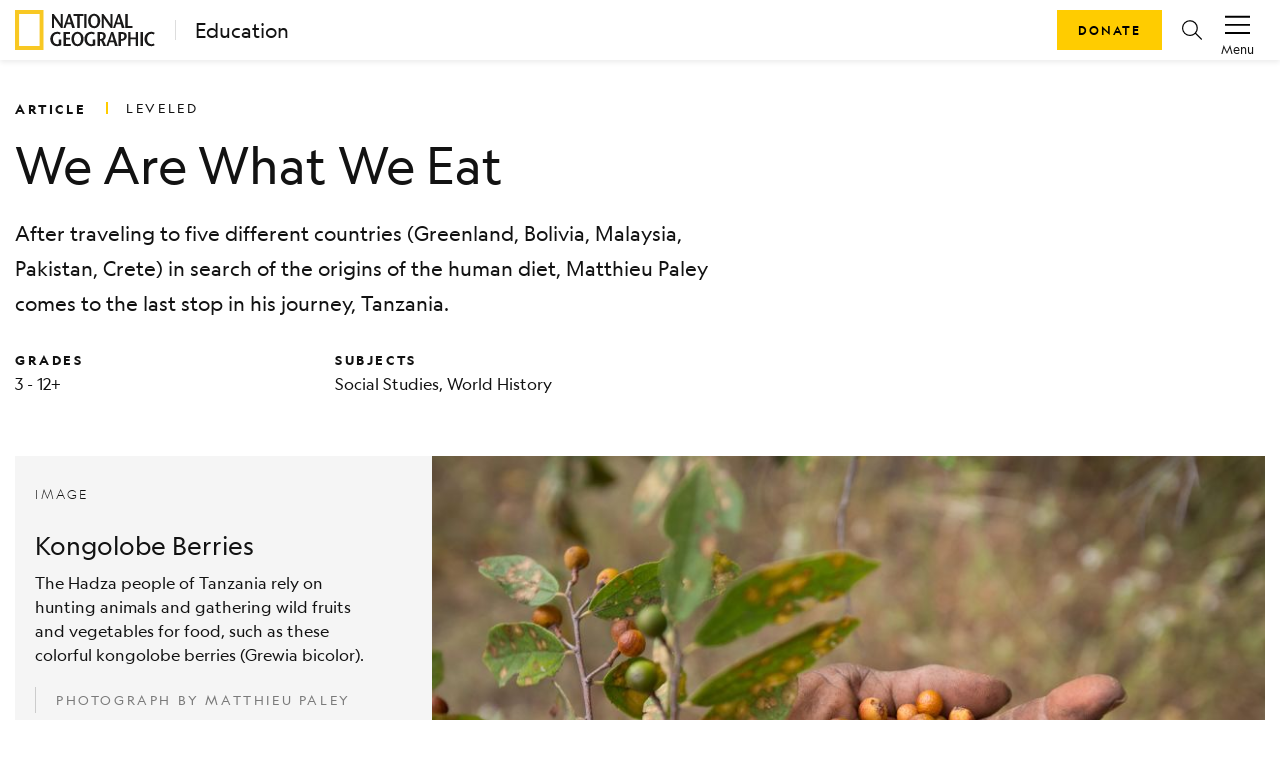

--- FILE ---
content_type: text/html; charset=utf-8
request_url: https://education.nationalgeographic.org/resource/we-are-what-we-eat/5th-grade/
body_size: 41379
content:
<!DOCTYPE html><html lang="en"><head><meta charSet="utf-8" data-next-head=""/><title data-next-head="">We Are What We Eat</title><meta name="viewport" content="width=device-width,initial-scale=1" data-next-head=""/><meta name="description" content="After traveling to five different countries (Greenland, Bolivia, Malaysia, Pakistan, Crete) in search of the origins of the human diet, Matthieu Paley comes to the last stop in his journey, Tanzania." data-next-head=""/><meta name="image" content="https://images.nationalgeographic.org/image/upload/t_RL2_search_thumb/v1638892098/EducationHub/photos/kongolobe-berries.jpg" data-next-head=""/><meta property="og:url" content="https://education.nationalgeographic.org/resource/we-are-what-we-eat" data-next-head=""/><meta property="og:title" content="We Are What We Eat" data-next-head=""/><meta property="og:description" content="After traveling to five different countries (Greenland, Bolivia, Malaysia, Pakistan, Crete) in search of the origins of the human diet, Matthieu Paley comes to the last stop in his journey, Tanzania." data-next-head=""/><meta property="og:image" content="https://images.nationalgeographic.org/image/upload/t_RL2_search_thumb/v1638892098/EducationHub/photos/kongolobe-berries.jpg" data-next-head=""/><meta name="twitter:card" content="summary_large_image" data-next-head=""/><meta name="twitter:image" content="https://images.nationalgeographic.org/image/upload/t_RL2_search_thumb/v1638892098/EducationHub/photos/kongolobe-berries.jpg" data-next-head=""/><meta name="twitter:title" content="We Are What We Eat" data-next-head=""/><meta name="twitter:description" content="After traveling to five different countries (Greenland, Bolivia, Malaysia, Pakistan, Crete) in search of the origins of the human diet, Matthieu Paley comes to the last stop in his journey, Tanzania." data-next-head=""/><link rel="icon" href="/favicon.svg" type="image/svg+xml" data-next-head=""/><link rel="icon" href="/favicon.ico" type="image/x-icon" sizes="16x16" data-next-head=""/><link rel="apple-touch-icon" href="/icon.png" data-next-head=""/><link data-next-font="" rel="preconnect" href="/" crossorigin="anonymous"/><link rel="preload" href="/_next/static/css/73d614ef5e03e152.css" as="style"/><link rel="stylesheet" href="/_next/static/css/73d614ef5e03e152.css" data-n-g=""/><link rel="preload" href="/_next/static/css/09a6c8321e7bfbc2.css" as="style"/><link rel="stylesheet" href="/_next/static/css/09a6c8321e7bfbc2.css" data-n-p=""/><noscript data-n-css=""></noscript><script defer="" nomodule="" src="/_next/static/chunks/polyfills-42372ed130431b0a.js"></script><script src="/_next/static/chunks/webpack-8392d08c7919f15b.js" defer=""></script><script src="/_next/static/chunks/framework-a6e0b7e30f98059a.js" defer=""></script><script src="/_next/static/chunks/main-46de75c3714b38ca.js" defer=""></script><script src="/_next/static/chunks/pages/_app-ab7c0b97b5bcf2f1.js" defer=""></script><script src="/_next/static/chunks/0ff01d12-a5cfb7f7442b1ff3.js" defer=""></script><script src="/_next/static/chunks/651128bc-a417bcbefab56447.js" defer=""></script><script src="/_next/static/chunks/266e58df-5f7e3007a3feb83e.js" defer=""></script><script src="/_next/static/chunks/c99e6f01-fdafee0ef3ee223f.js" defer=""></script><script src="/_next/static/chunks/98309536-460ba3d14fe5419a.js" defer=""></script><script src="/_next/static/chunks/444b5184-d0743f39664ef4bf.js" defer=""></script><script src="/_next/static/chunks/548-2f587ded6e4d4e51.js" defer=""></script><script src="/_next/static/chunks/909-305567913d59edb3.js" defer=""></script><script src="/_next/static/chunks/90-3f44f94638b5054d.js" defer=""></script><script src="/_next/static/chunks/143-eab818d6579a45f9.js" defer=""></script><script src="/_next/static/chunks/698-b7f8cdaa938260c4.js" defer=""></script><script src="/_next/static/chunks/805-0ad58096e9b2e7e3.js" defer=""></script><script src="/_next/static/chunks/442-b3e5549b4390d71e.js" defer=""></script><script src="/_next/static/chunks/501-071d980c9bbdda40.js" defer=""></script><script src="/_next/static/chunks/187-0816a7ad26b5696a.js" defer=""></script><script src="/_next/static/chunks/pages/resource/%5B...pathParams%5D-7e98d4545e2b4f69.js" defer=""></script><script src="/_next/static/r6fYvjAZ15lfSkg7vrIPd/_buildManifest.js" defer=""></script><script src="/_next/static/r6fYvjAZ15lfSkg7vrIPd/_ssgManifest.js" defer=""></script></head><body><div id="__next"><header class="ng-edu-custom-header"><div class="position-relative"><nav data-test-id="header" class="justify-content-between p-1 shadow-sm navbar navbar-expand navbar-light"><div class="d-flex align-items-center ps-2" data-test-id="header-lockup"><a href="https://www.nationalgeographic.org"><div class="d-block"><svg xmlns="http://www.w3.org/2000/svg" width="140" height="40" fill="none" viewBox="0 0 140 40"><mask id="a" width="29" height="40" x="0" y="0" mask-type="alpha" maskUnits="userSpaceOnUse"><path fill="#fff" fill-rule="evenodd" d="M0 .008h28.706V39.98H0z" clip-rule="evenodd"></path></mask><g mask="url(#a)"><path fill="#F8C823" fill-rule="evenodd" d="M4.101 36h20.504V4.008H4.101zM0 40h28.706V.008H0z" clip-rule="evenodd"></path></g><path fill="#1A1919" fill-rule="evenodd" d="M47.72 17.948h-1.775c-2.324-3.202-4.63-6.383-6.933-9.983h-.02v9.983h-1.958V4.028h1.775c2.324 3.181 4.628 6.343 6.912 9.922h.04V4.028h1.959zM53.307 4.028l-4.936 13.92h2.122l1.243-3.799h4.303l1.122 3.799h2.733l-4.548-13.92zm-.938 8.412c.57-1.83 1.142-3.52 1.651-5.67h.041c.57 2.15 1.081 3.84 1.611 5.67zM62.197 17.948V5.896h-3.752V4.028h9.952v1.868h-3.753v12.052zM69.192 17.948h2.426V4.028h-2.426zM79.164 18.186c3.732 0 6.057-3.24 6.057-7.397 0-3.899-2.57-7-6.057-7-3.488 0-6.057 3.101-6.057 7 0 4.156 2.324 7.397 6.057 7.397m0-1.987c-2.55 0-3.446-2.746-3.446-5.41 0-2.565 1.02-5.012 3.446-5.012 2.427 0 3.445 2.447 3.445 5.012 0 2.664-.896 5.41-3.445 5.41M97.394 17.948H95.62c-2.324-3.202-4.63-6.383-6.934-9.983h-.02v9.983h-1.958V4.028h1.775c2.325 3.181 4.629 6.343 6.913 9.922h.04V4.028h1.958zM102.98 4.028l-4.935 13.92h2.122l1.244-3.799h4.303l1.121 3.799h2.732l-4.547-13.92zm-.937 8.412c.571-1.83 1.142-3.52 1.653-5.67h.04c.571 2.15 1.081 3.84 1.61 5.67zM110.281 4.028h2.427v12.05h4.833v1.87h-7.26zM46.214 29.593v5.747c-1.306.498-2.67.855-4.058.855-4.2 0-6.852-3.18-6.852-7.278 0-3.798 2.651-7.119 6.933-7.119 1.325 0 2.651.478 3.467 1.074l-.796 1.651c-.652-.398-1.672-.736-2.609-.736-2.61 0-4.385 2.009-4.385 5.17 0 3.301 2.04 5.25 4.14 5.25.653 0 1.203-.08 1.713-.336v-4.278zM54.962 23.907h-4.079v3.818h3.997v1.868h-3.997v4.495h4.813v1.87h-7.26V22.036h6.526zM62.506 36.195c3.733 0 6.057-3.241 6.057-7.397 0-3.897-2.57-7-6.057-7-3.486 0-6.056 3.103-6.056 7 0 4.156 2.325 7.397 6.056 7.397m0-1.987c-2.549 0-3.445-2.743-3.445-5.41 0-2.564 1.019-5.01 3.445-5.01 2.428 0 3.447 2.446 3.447 5.01 0 2.667-.897 5.41-3.447 5.41M80.309 29.593v5.747c-1.305.498-2.67.855-4.058.855-4.2 0-6.852-3.18-6.852-7.278 0-3.798 2.651-7.119 6.934-7.119 1.325 0 2.65.478 3.466 1.074l-.795 1.651c-.653-.398-1.673-.736-2.61-.736-2.61 0-4.385 2.009-4.385 5.17 0 3.301 2.04 5.25 4.14 5.25.653 0 1.204-.08 1.714-.336v-4.278zM91.197 35.958l-2.874-5.768c1.57-.815 2.468-2.465 2.468-4.135 0-2.706-1.693-4.019-4.426-4.019h-3.813v13.922h2.447v-5.25H86.1l2.304 5.25zM85 23.908h1.081c1.448 0 2.263.814 2.263 2.246 0 1.869-1.162 2.704-2.325 2.763-.244.02-.815.04-1.02.06zM96.173 22.036 91.24 35.958h2.12l1.244-3.798h4.304l1.121 3.798h2.733l-4.548-13.922zm-.937 8.413c.57-1.83 1.142-3.52 1.651-5.667h.04c.572 2.147 1.082 3.837 1.613 5.667zM107.002 28.917c-.251.019-.849.038-1.02.057v-5.067h1.101c1.429 0 2.243.815 2.243 2.247 0 1.869-1.163 2.704-2.324 2.763m.346-6.88h-3.813v13.921h2.447v-5.25h1.101c2.917 0 4.691-2.308 4.691-4.653 0-2.706-1.694-4.019-4.426-4.019M123.112 35.958h-2.448v-6.702h-5.078v6.702h-2.426V22.036h2.426v5.351h5.078v-5.31h2.448zM125.456 35.958h2.427V22.036h-2.427zM138.895 24.562c-.592-.358-1.57-.775-2.509-.775-2.487 0-4.302 2.009-4.302 5.17 0 3.301 1.998 5.25 4.363 5.25.939 0 1.815-.298 2.448-.696l.673 1.731c-.734.497-2.039.953-3.222.953-4.202 0-6.852-3.18-6.852-7.278 0-3.798 2.631-7.119 6.892-7.119 1.264 0 2.448.518 3.284 1.074z" clip-rule="evenodd"></path></svg></div><div class="d-none"><svg xmlns="http://www.w3.org/2000/svg" width="29" height="40" fill="none" viewBox="0 0 29 40"><mask id="a" width="29" height="40" x="0" y="0" mask-type="alpha" maskUnits="userSpaceOnUse"><path fill="#fff" fill-rule="evenodd" d="M0 .008h28.706V39.98H0z" clip-rule="evenodd"></path></mask><g mask="url(#a)"><path fill="#F8C823" fill-rule="evenodd" d="M4.101 36h20.504V4.008H4.101zM0 40h28.706V.008H0z" clip-rule="evenodd"></path></g></svg></div></a><a class="decorator-index lockup-decorator-index text-decoration-none mb-0 ms-3 lh-sm" href="/">Education</a></div><div class="d-none account-menu d-inline-flex flex-column flex-shrink-0 justify-content-center align-items-center px-2" data-test-id="accountMenu-signin" role="button"><svg xmlns="http://www.w3.org/2000/svg" width="1.5rem" height="1.5rem" viewBox="0 0 20 20" color="#000"><path fill="currentColor" d="M6.387 10.81c.246.322.523.62.827.89l-.229.003c-3.01.081-4.671 1.807-5.77 6.034h17.564c-1.056-3.74-3.29-6.037-5.916-6.037l.217-.204c.212-.208.41-.431.59-.668 2.87.433 5.191 3.136 6.184 7.284l.146.592H0l.14-.58c.808-3.415 2.195-6.901 6.247-7.315M9.994 1c2.62 0 4.535 2.036 4.535 4.835s-1.94 5.98-4.529 5.98c-2.595 0-4.536-3.181-4.536-5.98C5.464 3.035 7.373 1 9.994 1m.006.954v.026c-2.112-.026-3.581 1.565-3.581 3.855 0 2.544 1.736 5 3.581 5s3.581-2.43 3.581-5c-.006-2.29-1.494-3.88-3.581-3.88"></path></svg><span class="account-menu-label">Sign In</span></div><div class="account-menu d-inline-flex flex-column flex-shrink-0 justify-content-center align-items-center px-2" data-test-id="accountMenu"><div data-test-id="accountMenu-dropdown" class="dropdown"><button type="button" id="react-aria-:R1mp6:" aria-expanded="false" data-test-id="dropdownToggle" class="account-menu-action px-2 pt-1 dropdown-toggle btn btn-link"><svg xmlns="http://www.w3.org/2000/svg" width="1.25rem" height="1.25rem" viewBox="0 0 20 20" color="#000" class="mb-1"><path fill="currentColor" fill-rule="nonzero" d="M20 16v1.5H0V16zm0-6.5V11H0V9.5zM20 3v1.5H0V3z"></path></svg><span class="account-menu-label">Menu</span></button></div></div></nav><div class="ng-edu-custom-header-buttons"><a role="button" tabindex="0" href="https://give.nationalgeographic.org/page/49060/donate/1" data-test-id="button" class="px-3 btn btn-primary">Donate</a><a role="button" tabindex="0" href="/search" data-test-id="buttonIcon" class="btn-icon btn-icon-rounded mx-2 btn btn-link"><svg xmlns="http://www.w3.org/2000/svg" width="1rem" height="1rem" fill="none" viewBox="0 0 20 20" color="#000" class="d-flex"><g clip-path="url(#a)"><path fill="currentColor" fill-rule="evenodd" d="M7.936 16.022a7.936 7.936 0 1 1 7.936-7.936 7.912 7.912 0 0 1-1.774 4.996l5.705 5.705a.615.615 0 0 1-.435 1.067.616.616 0 0 1-.435-.18l-5.683-5.698a7.915 7.915 0 0 1-5.314 2.046m4.725-3.17A6.705 6.705 0 1 1 7.936 1.39a6.713 6.713 0 0 1 6.705 6.704 6.68 6.68 0 0 1-1.677 4.436.616.616 0 0 0-.303.321" clip-rule="evenodd"></path></g><defs><clipPath id="a"><path fill="#fff" d="M0 0h20v20H0z"></path></clipPath></defs></svg></a></div></div></header><main class="container"><article class="d-flex flex-column mt-0 mb-3 mb-md-5"><div class="mb-3 mb-md-0"><div data-test-id="row" class="g-0 d-none d-md-flex pt-4 mt-md-2 pb-0 row"><div data-test-id="col" class="d-flex col-md-12"><h2 class="display-4 my-0 py-0 me-3">ARTICLE</h2><span class="display-4 my-0 py-0 decorator-index fw-normal">leveled</span></div></div><div data-test-id="row" class="g-0 d-flex d-md-none pt-4 mb-0 align-items-center row"><div data-test-id="col" class="col-10"><div data-test-id="row" class="g-0 row"><div data-test-id="col" class="col-md-2"><h2 class="display-4 mb-1">ARTICLE</h2></div></div><div data-test-id="row" class="g-0 row"><div data-test-id="col" class="col"><span class="d-flex align-items-center display-4 mb-0 fw-normal">leveled</span></div></div></div><div data-test-id="col" class="d-flex my-0 justify-content-end align-items-center col-2"></div></div><div data-test-id="row" class="g-0 row"><div data-test-id="col" class="d-none d-md-flex col-md-8"><h1 class="mt-2 pt-1 pt-lg-0 mt-lg-3 mb-0 ng-asset-page-title">We Are What We Eat</h1></div><div data-test-id="col" class="d-flex d-md-none my-0 col"><h1 class="mt-2 pt-1 mb-0 ng-asset-page-title">We Are What We Eat</h1></div></div><div data-test-id="row" class="g-0 row"><div data-test-id="col" class="d-flex mt-3 pt-1 pt-lg-0 px-0 col-md-8"><p>After traveling to five different countries (Greenland, Bolivia, Malaysia, Pakistan, Crete) in search of the origins of the human diet, Matthieu Paley comes to the last stop in his journey, Tanzania.</p></div></div><div data-test-id="row" class="flex-column flex-md-row pt-0 pt-0 pt-lg-2 pb-0 row"><div data-test-id="col" class="pb-3 pb-md-0 col-md-3"><h3 class="display-4 mb-1" data-test-id="grades-text">Grades</h3><p class="m-0 text-small text-color-gray-900" data-test-id="grades-value">3 - 12+</p></div><div data-test-id="col" class="col-md-5"><h3 class="display-4 mb-1" data-test-id="subject-text">Subjects</h3><p class="m-0 text-small text-color-gray-900" data-test-id="subject-value">Social Studies, World History</p></div></div></div><div data-test-id="row" class="g-0 py-3 pt-md-5 pb-md-0 row"><div data-test-id="col" class="col-md-12"><div data-test-id="row" class="g-0 text-start bg-light row"><div data-test-id="col" class="py-3 ps-3 pe-5 order-last order-lg-first col-lg-4 col-sm-12"><p class="display-4 fw-light">Image</p><h5>Kongolobe Berries</h5><p class="text-small">The Hadza people of Tanzania rely on hunting animals and gathering wild fruits and vegetables for food, such as these colorful kongolobe berries (Grewia bicolor)​​​​​​​.</p><blockquote class="ps-3 py-1 border-start display-4 fw-normal text-black-50">Photograph by Matthieu Paley</blockquote></div><div data-test-id="col" class="col-lg-8 col-md-12"><img alt="The Hadza people of Tanzania rely on hunting animals and gathering wild fruits and vegetables for food, such as these colorful kongolobe berries (Grewia bicolor)​​​​​​​." loading="lazy" width="860" height="580" decoding="async" data-nimg="1" class="w-100 h-auto" style="color:transparent" src="https://images.nationalgeographic.org/image/upload/t_edhub_resource_key_image/v1638892098/EducationHub/photos/kongolobe-berries.jpg"/></div></div></div></div><div data-test-id="row" class="mt-3 row"><div data-test-id="col" class="d-flex align-items-center justify-content-center col-12"><div class="me-2">Leveled by</div><a href="https://newsela.com/"><img src="https://images.nationalgeographic.org/image/upload/v1638892920/EducationHub/logos/newsela100px.jpg" class="ng-rl-sponsor" title="Newsela" alt="Newsela"/></a></div></div><div class="d-flex justify-content-center mt-md-4 mt-3"><button id="share-twitter" class="react-share__ShareButton me-4" style="background-color:transparent;border:none;padding:0;font:inherit;color:inherit;cursor:pointer"><svg xmlns="http://www.w3.org/2000/svg" width="1rem" height="1rem" fill="none" viewBox="0 0 20 20" color="#000"><g clip-path="url(#a)"><path fill="currentColor" d="M11.647 8.469 18.932 0h-1.726L10.88 7.353 5.827 0H0l7.64 11.12L0 20h1.726l6.68-7.765L13.743 20h5.828zm-2.365 2.748-.774-1.107-6.16-8.81H5l4.971 7.11.774 1.107 6.462 9.242h-2.652z"></path></g><defs><clipPath id="a"><path fill="#fff" d="M0 0h20v20H0z"></path></clipPath></defs></svg></button><button id="share-facebook" class="react-share__ShareButton me-4" style="background-color:transparent;border:none;padding:0;font:inherit;color:inherit;cursor:pointer"><svg xmlns="http://www.w3.org/2000/svg" width="1rem" height="1rem" fill="none" viewBox="0 0 20 20" color="#4267B2"><g clip-path="url(#a)"><path fill="currentColor" d="M13.793 20H18a2 2 0 0 0 2-2V2a2 2 0 0 0-2-2H2a2 2 0 0 0-2 2v16a2 2 0 0 0 2 2h8.667v-7.747H8.073v-3.02h2.594v-2.22c0-2.58 1.58-4 3.88-4 .777-.002 1.553.038 2.326.12V5.8h-1.58c-1.253 0-1.5.593-1.5 1.467v1.926h2.987l-.387 3.02h-2.6z"></path></g><defs><clipPath id="a"><path fill="#fff" d="M0 0h20v20H0z"></path></clipPath></defs></svg></button><button id="share-pinterest" class="react-share__ShareButton me-4" style="background-color:transparent;border:none;padding:0;font:inherit;color:inherit;cursor:pointer"><svg xmlns="http://www.w3.org/2000/svg" width="1rem" height="1rem" fill="none" viewBox="0 0 20 20" color="#E60023"><g clip-path="url(#a)"><path fill="currentColor" d="M9.987 0a10 10 0 0 0-3.661 19.3 9.577 9.577 0 0 1 0-2.884l1.207-4.977a3.608 3.608 0 0 1-.3-1.439A2.146 2.146 0 0 1 9.05 7.562a1.254 1.254 0 0 1 1.269 1.446 20.197 20.197 0 0 1-.815 3.3 1.446 1.446 0 0 0 1.446 1.8c1.777 0 3.146-1.877 3.146-4.57a3.954 3.954 0 0 0-4.108-4.084 4.323 4.323 0 0 0-4.515 4.33c.003.833.273 1.641.769 2.309a.3.3 0 0 1 0 .284l-.277 1.139c0 .184-.146.215-.33.13A4.485 4.485 0 0 1 3.61 9.8c0-3.161 2.308-6.046 6.608-6.046a5.87 5.87 0 0 1 6.154 5.77c0 3.407-2.162 6.292-5.177 6.292a2.685 2.685 0 0 1-2.308-1.154l-.623 2.308a11.178 11.178 0 0 1-1.238 2.623A10 10 0 1 0 9.987 0"></path></g><defs><clipPath id="a"><path fill="#fff" d="M0 0h20v20H0z"></path></clipPath></defs></svg></button><a href="https://classroom.google.com/share?url=https://education.nationalgeographic.org/resource/we-are-what-we-eat/5th-grade/" target="_blank" rel="noopener noreferrer" class="me-4 d-flex align-items-center" id="share-classroom"><svg xmlns="http://www.w3.org/2000/svg" width="1.25rem" height="1.25rem" fill="none" viewBox="0 0 20 18" color="#777"><path fill="#229F5B" d="M1.029 1.477h17.942v15.048H1.029z"></path><circle cx="6.432" cy="8.369" r="1.13" fill="#63BB8E"></circle><path fill="#63BB8E" d="M6.022 10.164h.717c.718 0 2.153.484 2.153 1.257v.87h-4.92v-.87c0-.822 1.384-1.257 2.05-1.257"></path><circle cx="13.612" cy="8.369" r="1.13" fill="#63BB8E"></circle><path fill="#63BB8E" d="M13.202 10.164h.717c.717 0 2.152.484 2.152 1.257v.87h-4.92v-.87c0-.822 1.384-1.257 2.05-1.257"></path><circle cx="9.955" cy="7.239" r="1.463" fill="#fff"></circle><path fill="#fff" d="M9.423 9.5h.931c.93 0 2.792.634 2.792 1.65v1.141H6.764V11.15c0-1.079 1.795-1.65 2.66-1.65M11.808 15.017h4.255v.931h-4.255z"></path><path fill="#F4B624" fill-rule="evenodd" d="M1.471.32C.66.32 0 .98 0 1.791v14.421c0 .813.659 1.471 1.471 1.471H18.53c.812 0 1.471-.658 1.471-1.47V1.79c0-.812-.659-1.47-1.471-1.47zM18.2 2.12H1.801v13.827h16.398z" clip-rule="evenodd"></path></svg></a><a href="https://teams.microsoft.com/share?href=https://education.nationalgeographic.org/resource/we-are-what-we-eat/5th-grade/" target="_blank" rel="noopener noreferrer" class="me-4 d-flex align-items-center" id="share-teams"><svg xmlns="http://www.w3.org/2000/svg" width="1rem" height="1rem" fill="none" viewBox="0 0 20 20" color="#777"><g clip-path="url(#a)"><circle cx="17.168" cy="4.717" r="2.216" fill="#4F58CA"></circle><path fill="#4F58CA" d="M14.078 8.496c0-.577.467-1.043 1.044-1.043h3.834c.576 0 1.044.466 1.044 1.043v4.298c0 2.232-1.358 3.397-2.961 3.397-1.604 0-2.961-1.262-2.961-3.397z"></path><circle cx="10.631" cy="3.715" r="3.01" fill="#7C84EC"></circle><path fill="#7C84EC" d="M5.729 8.025c0-.317.257-.572.574-.572h8.657c.317 0 .574.256.574.573v6.6c0 2.553-2.248 4.672-4.902 4.672-2.655 0-4.903-2.312-4.903-4.671z"></path><rect width="10" height="9.903" y="4.928" fill="#4A52BD" rx="0.836"></rect><path fill="#fff" fill-rule="evenodd" d="M12.48 6.87H7.53v1.31h1.844v4.952h1.31V8.18h1.797z" clip-rule="evenodd"></path></g><defs><clipPath id="a"><path fill="#fff" d="M0 0h20v20H0z"></path></clipPath></defs></svg></a><button id="share-email" class="react-share__ShareButton me-4" style="background-color:transparent;border:none;padding:0;font:inherit;color:inherit;cursor:pointer"><svg xmlns="http://www.w3.org/2000/svg" width="1rem" height="1rem" fill="none" viewBox="0 0 20 20" color="#000"><g clip-path="url(#a)"><path fill="currentColor" fill-rule="evenodd" d="M19.033 1.815H.967A.99.99 0 0 0 0 2.828V17.17a.99.99 0 0 0 .967 1.013h18.066A.99.99 0 0 0 20 17.17V2.83a.99.99 0 0 0-.967-1.014M18.838 3.9v13.113H1.17V3.9L10 11.487zm-.732-.916H1.901L10 9.944z" clip-rule="evenodd"></path></g><defs><clipPath id="a"><path fill="#fff" d="M0 0h20v20H0z"></path></clipPath></defs></svg></button><button type="button" data-test-id="button" id="share-print" class="p-0 btn btn-link"><svg xmlns="http://www.w3.org/2000/svg" width="1rem" height="1rem" fill="none" viewBox="0 0 20 20" color="#000"><path fill="currentColor" fill-rule="evenodd" d="M15.294 1.25v3.01h3.334c.72 0 1.31.533 1.367 1.21l.005.108v8.28c0 .69-.555 1.257-1.26 1.312l-.112.005h-3.334v3.575H4.706v-3.575H1.373c-.72 0-1.311-.533-1.368-1.21L0 13.859v-8.28c0-.691.555-1.258 1.26-1.313l.113-.004h3.333V1.25zm-1.176 10.726H5.882v5.645h8.236zm-1.513 4.516v-1.13H7.647v1.13zm0-3.387v1.129H7.647v-1.13zM1.373 5.39h17.255l.044.005a.19.19 0 0 1 .151.183v8.28l-.005.043a.195.195 0 0 1-.19.145h-3.334v-2.07h2.55v-1.13H2.156v1.13h2.549v2.07H1.373l-.045-.005a.19.19 0 0 1-.152-.184V5.579l.006-.043a.195.195 0 0 1 .19-.145m15.294 1.317c.433 0 .784.337.784.753 0 .415-.351.752-.784.752-.434 0-.785-.337-.785-.752 0-.416.351-.753.785-.753M5.882 2.379h8.236v1.882H5.882z" clip-rule="evenodd"></path></svg></button></div><div data-test-id="row" class="g-0 justify-content-center pt-4 mt-2 pb-0 mb-3 align-items-sm-center justify-content-start row"><div data-test-id="col" class="d-flex justify-content-md-end col-md-3 col-sm-12 col-12"><div class="text-small me-0 me-md-2 fw-bold mb-1 mb-md-0">Selected text level</div></div><div data-test-id="col" class="col-md-3 col-12"><div data-test-id="dropdownButton" class=" dropdown-button dropdown"><button type="button" id="reading-level-selector" aria-expanded="false" class="dropdown-toggle btn btn-primary"><div class="text-small text-capitalize">5<sup style="text-decoration:0">th</sup> grade</div></button></div></div></div><div data-test-id="row" class="g-0 justify-content-center pt-4 mt-2 pb-3 pb-md-0 row"><div data-test-id="col" class="col-lg-6 col-md-8 col-sm-12"><div data-test-id="tabs"><div class="nav-container"><div class="nav-tabs" role="tablist"><button aria-controls="tabs-1-content" aria-selected="true" class="ng-nav-link display-4 ng-tab-mobile-underline" id="tabs-1-tab" role="tab" tabindex="0" type="button">Article</button><button aria-controls="tabs-2-content" aria-selected="false" class="ng-nav-link display-4" id="tabs-2-tab" role="tab" tabindex="-1" type="button">Vocabulary</button></div><span class="d-none d-md-block ng-tab-underline" style="left:0;width:30px"></span></div><div style="overflow-x:hidden" class="swipeable-tabs"><div style="-webkit-flex-direction:row;flex-direction:row;-webkit-transition:all 0s ease 0s;transition:all 0s ease 0s;direction:ltr;display:flex;will-change:transform" class="react-swipeable-view-container"><div style="width:100%;-webkit-flex-shrink:0;flex-shrink:0;overflow:auto" aria-hidden="false" data-swipeable="true"><div aria-labelledby="tabs-1-tab" class="active" data-test-id="tabs-tab-1" id="tabs-1-content" role="tabpanel"><div data-test-id="row" class="g-0 mx-md-3 row"><div data-test-id="col" class="col-md-12"><div class="mt-3"><p>I am a photographer and I take pictures for National Geographic magazine. I came to Tanzania to look for a <span class="cursor-pointer text-nowrap glossified-term" data-test-id="glossified" tabindex="0">community</span> that doesn&#x27;t get any of its food from outside sources. I wanted to take pictures of a people who get their food in an <span class="cursor-pointer text-nowrap glossified-term" data-test-id="glossified" tabindex="0">ancient</span> way. Everything they ate either had to be gathered, hunted, grown or herded. </p><p></p><p>I decided to visit the Hadza people, who have what are probably the most ancient food customs on Earth. </p><p></p><p>The meat the Hadza eat comes only from hunting, which they do with bow and arrow. To experience a Hadza hunt, I tailed along with two hunters, named Kauda and January. </p><p></p><p>We walked for three days in search of game. We shot at a warthog (<em>Phacochoerus africanus</em>), but the arrow just bounced off its head. Other animals were too far away to shoot at. </p><p></p><p>Then, we saw a huge giraffe in the distance. January took off his sandals to avoid making noise and walked barefoot and half-bent for half a mile. When he was close enough he carefully aimed and shot off a poisoned arrow. Not for fun or because I was there, but to get food for himself and his people. </p><p></p><p><strong>No Giraffe Meat this Time</strong> </p><p>Large animals like giraffes provide so much meat that the whole Hadza <span class="cursor-pointer text-nowrap glossified-term" data-test-id="glossified" tabindex="0">camp</span> moves next to a kill. The camp is made up of between 20 and 30 people. </p><p></p><p>January&#x27;s arrow went in near the giraffe&#x27;s stomach. We then tracked the <span class="cursor-pointer text-nowrap glossified-term" data-test-id="glossified" tabindex="0">wounded</span> animal for over an hour. It started to get &quot;drunk&quot; as the poison took effect. After a while, January said we needed to return to camp before it got dark. We would continue tracking in the morning. </p><p></p><p>The next day, we set out to look for the giraffe, but the track had grown faint. The giraffe had survived the poison and moved on. </p><p></p><p>On our way back to the camp, Kauda spotted a hyrax sitting on a rock and managed to kill the creature. It looked like a large rat, though I&#x27;ve read hyraxes are distantly related to elephants. That was the end of my hunting story. Instead of a large and mighty giraffe, we had to settle for a small, ratlike creature. </p><p></p><p><strong>Don&#x27;t Worry, Be Happy</strong> </p><p>The Hadza do not grow crops, herd animals or even store any food. There is nothing to eat at camp in the morning. Each day, they walk in the surrounding plain for a few hours and gather berries, honey, <span class="cursor-pointer text-nowrap glossified-term" data-test-id="glossified" tabindex="0">tubers</span>, and <span class="cursor-pointer text-nowrap glossified-term" data-test-id="glossified" tabindex="0">baobab</span>-fruits. And yes, sometimes they kill animals. However, they do not hunt for cruel fun or out of greed, but simply to feed themselves. </p><p></p><p>Our <span class="cursor-pointer text-nowrap glossified-term" data-test-id="glossified" tabindex="0">ancestors</span> all had that lifestyle at some point in history. The Hadza are one of the oldest peoples on Earth, perhaps even the very oldest. Some scientists believe they have been where they are for 50,000 years. </p><p></p><p>The Hadza travel from place to place, with no fixed home. They live in camps made of twigs covered with grass, like upside-down nests. When they leave a camp behind, the twigs and grass fall off and go back into the soil. There are no graveyards, no piles of garbage, no traces left behind. Over thousands of years, the Hadza have caused no damage to their environment. </p><p></p><p>What struck me most about the Hadza is how happy they seem. In their language, there is no word for &quot;worry.&quot; Worrying is related to either the future or to the past. The Hadza truly live in the moment. When you spend your time focusing on the here and now, on day-to-day living, there is no need for worrying about unimportant things. The Hadza may have something to teach us. </p><p></p><p><em>Article originally published on December 10, 2014, this material has been adapted for educational use.</em></p></div></div></div></div></div></div></div></div></div></div><div data-test-id="row" class="g-0 mx-md-3 justify-content-center py-3 pt-md-5 pb-md-0 row"><div data-test-id="col" class="col-lg-8 col-md-10 col-12"><div data-test-id="accordion" class="mb-3 accordion"><div class="accordion-item"><div data-test-id="accordion-0" class="card-light shadow-none card"><div data-test-id="accordion-toggle" aria-controls="credits-accordion-0-content" id="credits-accordion-0-toggle" role="button" tabindex="0" aria-expanded="false" class="accordion-has-icon cursor-pointer accordion-toggle accordion-button collapsed"><div class="card-title"><h5 class="m-0 fw-bold accordion-title">Credits</h5></div></div><div data-test-id="accordion-collapse" aria-labelledby="credits-accordion-0-toggle" id="credits-accordion-0-content" class="accordion-collapse collapse"><div class="card-body"><h6 class="mb-3 mt-4 fw-bold">Media Credits</h6><p>The audio, illustrations, photos, and videos are credited beneath the media asset, except for promotional images, which generally link to another page that contains the media credit. The Rights Holder for media is the person or group credited.</p><div><h6 class="mb-3 mt-4 fw-bold">Director</h6><div>Tyson Brown<!-- -->, National Geographic Society</div></div><div><h6 class="mb-3 mt-4 fw-bold">Author</h6><div>National Geographic Society</div></div><div><h6 class="mb-3 mt-4 fw-bold">Production Managers</h6><div>Gina Borgia<!-- -->, National Geographic Society</div><div>Jeanna Sullivan<!-- -->, National Geographic Society</div></div><div><h6 class="mb-3 mt-4 fw-bold">Program Specialists</h6><div>Sarah Appleton, National Geographic Society<!-- -->, National Geographic Society</div><div>Margot Willis<!-- -->, National Geographic Society</div></div><h6 class="mb-3 mt-4 text-capitalize fw-bold">other</h6><div><h6 class="mb-3 mt-4 fw-bold">Last Updated</h6><p>November 20, 2024</p></div></div></div></div></div><div class="accordion-item"><div data-test-id="accordion-1" class="card-light shadow-none card"><div data-test-id="accordion-toggle" aria-controls="credits-accordion-1-content" id="credits-accordion-1-toggle" role="button" tabindex="0" aria-expanded="false" class="accordion-has-icon cursor-pointer accordion-toggle accordion-button collapsed"><div class="card-title"><h5 class="m-0 fw-bold accordion-title">User Permissions</h5></div></div><div data-test-id="accordion-collapse" aria-labelledby="credits-accordion-1-toggle" id="credits-accordion-1-content" class="accordion-collapse collapse"><div class="card-body"><div><p>For information on user permissions, please read our Terms of Service. If you have questions about how to cite anything on our website in your project or classroom presentation, please contact your teacher. They will best know the preferred format. When you reach out to them, you will need the page title, URL, and the date you accessed the resource.</p><h6><strong>Media</strong></h6><p>If a media asset is downloadable, a download button appears in the corner of the media viewer. If no button appears, you cannot download or save the media.</p><h6><strong>Text</strong></h6><p>Text on this page is printable and can be used according to our <a href="https://www.nationalgeographic.org/terms-of-service/">Terms of Service</a>.</p><h6><strong>Interactives</strong></h6><p>Any interactives on this page can only be played while you are visiting our website. You cannot download interactives.</p></div></div></div></div></div></div></div></div><div class="py-3 pt-md-5 pb-md-0"><div data-test-id="row" class="g-0 px-0 row"><div data-test-id="col" class="justify-content-center pb-2 pb-md-3 col"><h3 class="display-3 text-center mb-3">Related Resources</h3></div></div></div><div data-test-id="row" class="mt-3 row"></div><div data-test-id="row" class="mt-3 row"></div></article></main><footer class="ng-footer small bg-gray-dark text-light p-5 text-center text-md-start" data-test-id="footer"><div data-test-id="container" class="px-0 container"><div data-test-id="row" class="mt-3 row"><div data-test-id="col" class="col-md-3 col-12"><svg xmlns="http://www.w3.org/2000/svg" fill-rule="evenodd" stroke-linejoin="round" stroke-miterlimit="1.414" clip-rule="evenodd" viewBox="0 0 181 53" style="max-width:180px"><path fill="#fc0" fill-rule="nonzero" d="M0 53.05V0h37.024v53.05zm31.67-5.342V5.342H5.335v42.366z"></path><path fill="#fff" fill-rule="nonzero" d="M61.622 23.797h-2.297c-3.007-4.246-5.99-8.468-8.97-13.24h-.025v13.24h-2.533V5.333h2.295c3.008 4.22 5.988 8.413 8.942 13.16h.054V5.333h2.534zm6.013-7.307c.737-2.426 1.477-4.67 2.135-7.518h.053c.738 2.85 1.4 5.092 2.085 7.52h-4.273zM68.85 5.334l-6.386 18.464h2.745l1.6-5.04h5.56l1.45 5.04h3.53L71.48 5.333zm11.5 18.463V7.812h-4.855v-2.48h12.873v2.48h-4.853v15.985zm9.046 0V5.333h3.14v18.464zm12.9-2.32c-3.3 0-4.46-3.643-4.46-7.175 0-3.404 1.32-6.65 4.46-6.65 3.137 0 4.457 3.246 4.457 6.65 0 3.532-1.16 7.175-4.457 7.175m0 2.636c4.826 0 7.833-4.297 7.833-9.81 0-5.174-3.33-9.288-7.84-9.288s-7.84 4.115-7.84 9.287c0 5.514 3 9.81 7.83 9.81zm23.582-.316h-2.295c-3.008-4.246-5.987-8.468-8.968-13.24h-.03v13.24h-2.53V5.333h2.297c3.007 4.22 5.99 8.413 8.94 13.16h.055V5.333h2.53v18.464zm6.015-7.307c.738-2.426 1.477-4.67 2.136-7.518h.05c.74 2.85 1.39 5.092 2.08 7.52h-4.28zm1.212-11.157-6.384 18.464h2.75l1.61-5.04h5.56l1.46 5.04h3.54l-5.89-18.464h-2.63zm9.445 0h3.138v15.984h6.25v2.48h-9.39V5.332zM59.672 39.245v7.622c-1.688.663-3.456 1.135-5.25 1.135-5.433 0-8.863-4.22-8.863-9.654 0-5.037 3.43-9.445 8.97-9.445 1.71 0 3.42.636 4.48 1.428l-1.03 2.19c-.85-.53-2.17-.97-3.38-.97-3.38 0-5.68 2.67-5.68 6.86 0 4.38 2.64 6.97 5.35 6.97.843 0 1.555-.1 2.214-.44v-5.68h3.162zm11.315-7.543H65.71v5.063h5.17v2.48h-5.17v5.96h6.228v2.482h-9.393V29.222h8.44v2.48zm9.76 13.663c-3.297 0-4.457-3.64-4.457-7.175 0-3.402 1.318-6.648 4.457-6.648 3.14 0 4.46 3.246 4.46 6.648 0 3.537-1.16 7.175-4.46 7.175m0 2.637c4.83 0 7.836-4.3 7.836-9.812 0-5.17-3.325-9.288-7.836-9.288-4.51 0-7.833 4.117-7.833 9.288 0 5.512 3.006 9.812 7.833 9.812m23.03-8.757v7.622c-1.69.663-3.457 1.135-5.25 1.135-5.434 0-8.862-4.22-8.862-9.654 0-5.037 3.43-9.445 8.968-9.445 1.718 0 3.43.636 4.485 1.428l-1.03 2.19c-.843-.53-2.162-.97-3.375-.97-3.377 0-5.673 2.67-5.673 6.86 0 4.38 2.638 6.97 5.354 6.97.844 0 1.56-.1 2.218-.44v-5.68h3.166zm6.065-7.543h1.4c1.874 0 2.925 1.083 2.925 2.98 0 2.477-1.5 3.587-3.006 3.665-.31.026-1.05.054-1.31.082V31.7zm8.02 15.986-3.718-7.65c2.03-1.082 3.193-3.272 3.193-5.485 0-3.59-2.19-5.33-5.728-5.33h-4.94V47.69h3.16v-6.966h1.42l2.98 6.964h3.61v-.002zm5.224-7.31c.735-2.424 1.475-4.665 2.135-7.514h.06c.74 2.85 1.4 5.09 2.09 7.514h-4.27zm1.21-11.156-6.38 18.467h2.742l1.61-5.04h5.566l1.45 5.04h3.536l-5.884-18.47h-2.64zm14.46 0h-4.935V47.69h3.17v-6.965h1.43c3.78 0 6.07-3.062 6.07-6.172 0-3.59-2.19-5.33-5.72-5.33zm-.447 9.126c-.33.026-1.1.05-1.33.077v-6.723h1.42c1.85 0 2.9 1.083 2.9 2.98 0 2.477-1.51 3.588-3.01 3.666zm20.83 9.34h-3.17v-8.893h-6.57v8.893h-3.14V29.222h3.13v7.098h6.57v-7.046h3.163v18.414zm3.03-18.466h3.13V47.69h-3.14zm17.38 3.35c-.77-.477-2.03-1.03-3.25-1.03-3.22 0-5.568 2.665-5.568 6.86 0 4.377 2.583 6.963 5.643 6.963a5.96 5.96 0 0 0 3.165-.924l.873 2.3c-.95.66-2.64 1.27-4.17 1.27-5.438 0-8.866-4.22-8.866-9.65 0-5.03 3.403-9.44 8.92-9.44 1.63 0 3.16.69 4.24 1.43l-1.003 2.247z"></path></svg><p class="my-2">National Geographic Headquarters <br/> 1145 17th Street NW<br/> Washington, DC 20036</p></div><div data-test-id="col" class="col-md-6 col-12"><div data-test-id="row" class="row"><div data-test-id="col" class="mt-4 mt-md-0 col-md-4 col-12"><h6 class="display-4 text-color-gray-500">ABOUT</h6><div data-test-id="list" class="list-group-padding-s list-group-no-borders-no-dividers list-group-no-horizontal-padding list-group-block-hover list-group-type-small list-group-dark list-group"><a data-test-id="listItem" href="https://www.nationalgeographic.org/about-us/" data-rr-ui-event-key="https://www.nationalgeographic.org/about-us/" class="list-group-item">National Geographic Society</a><a data-test-id="listItem" href="https://www.nationalgeographic.com/" data-rr-ui-event-key="https://www.nationalgeographic.com/" class="list-group-item">NatGeo.com</a><a data-test-id="listItem" href="//blog.nationalgeographic.org/" data-rr-ui-event-key="//blog.nationalgeographic.org/" class="list-group-item">News and Impact</a><a data-test-id="listItem" href="https://support.nationalgeographic.org/" data-rr-ui-event-key="https://support.nationalgeographic.org/" class="list-group-item">Contact Us</a></div></div><div data-test-id="col" class="mt-4 mt-md-0 col-md-4 col-12"><h6 class="display-4 text-color-gray-500">Explore</h6><div data-test-id="list" class="list-group-padding-s list-group-no-borders-no-dividers list-group-no-horizontal-padding list-group-block-hover list-group-type-small list-group-dark list-group"><a data-test-id="listItem" href="https://www.nationalgeographic.org/find-explorers/" data-rr-ui-event-key="https://www.nationalgeographic.org/find-explorers/" class="list-group-item">Our Explorers</a><a data-test-id="listItem" href="https://www.nationalgeographic.org/society/our-programs/" data-rr-ui-event-key="https://www.nationalgeographic.org/society/our-programs/" class="list-group-item">Our Programs</a><a data-test-id="listItem" href="https://www.nationalgeographic.org/education/" data-rr-ui-event-key="https://www.nationalgeographic.org/education/" class="list-group-item">Education</a><a data-test-id="listItem" href="https://www.nationalgeographic.org/society/projects/ng-live/" data-rr-ui-event-key="https://www.nationalgeographic.org/society/projects/ng-live/" class="list-group-item">Nat Geo Live</a><a data-test-id="listItem" href="https://www.nationalgeographic.org/society/storytellers-collective/" data-rr-ui-event-key="https://www.nationalgeographic.org/society/storytellers-collective/" class="list-group-item">Storytellers Collective</a><a data-test-id="listItem" href="https://exhibitions.nationalgeographic.org/" data-rr-ui-event-key="https://exhibitions.nationalgeographic.org/" class="list-group-item">Traveling Exhibitions</a></div></div><div data-test-id="col" class="mt-4 mt-md-0 col-md-4 col-12"><h6 class="display-4 text-color-gray-500">Join Us</h6><div data-test-id="list" class="list-group-padding-s list-group-no-borders-no-dividers list-group-no-horizontal-padding list-group-block-hover list-group-type-small list-group-dark list-group"><a data-test-id="listItem" href="https://www.nationalgeographic.org/give/" data-rr-ui-event-key="https://www.nationalgeographic.org/give/" class="list-group-item">Ways to Give</a><a data-test-id="listItem" href="https://www.nationalgeographic.org/funding-opportunities/grants/" data-rr-ui-event-key="https://www.nationalgeographic.org/funding-opportunities/grants/" class="list-group-item">Apply for a Grant</a><a data-test-id="listItem" href="https://www.nationalgeographic.org/society/careers/" data-rr-ui-event-key="https://www.nationalgeographic.org/society/careers/" class="list-group-item">Careers</a></div></div></div></div><div data-test-id="col" class="col-md-3 col-12"><div class="mt-4 mt-md-0"><div class="mb-2"><a role="button" tabindex="0" href="https://give.nationalgeographic.org/page/49060/donate/1" data-test-id="button" class="btn-block btn btn-primary">donate</a></div><div class="mb-2"><a role="button" tabindex="0" href="https://www.nationalgeographic.org/society/sign-up/" data-test-id="button" class="btn-block btn btn-secondary">get updates</a></div></div></div></div><div data-test-id="row" class="mt-md-5 mt-4 row"><div data-test-id="col" class="col-xl-3 col-lg-4 col-md-5 col-12"><div class="mb-4 mb-md-0"><h6 class="display-4 text-light">Connect</h6><a class="text-inverted me-3" href="https://www.instagram.com/insidenatgeo/" rel="noreferrer" target="_blank"><svg xmlns="http://www.w3.org/2000/svg" width="1rem" height="1rem" fill="none" viewBox="0 0 20 20" color="currentColor"><g clip-path="url(#a)"><path fill="currentColor" fill-rule="evenodd" d="M10 0C7.286 0 6.943 0 5.879.057A7.343 7.343 0 0 0 3.45.521 4.9 4.9 0 0 0 1.679 1.68 4.9 4.9 0 0 0 .52 3.45a7.343 7.343 0 0 0-.464 2.429C0 6.943 0 7.286 0 10c0 2.714 0 3.057.057 4.121.017.83.174 1.652.464 2.429a4.9 4.9 0 0 0 1.15 1.771 4.9 4.9 0 0 0 1.772 1.15 7.342 7.342 0 0 0 2.428.465C6.943 20 7.286 20 10 20c2.714 0 3.057 0 4.121-.057a7.344 7.344 0 0 0 2.429-.464 5.114 5.114 0 0 0 2.921-2.922 7.341 7.341 0 0 0 .465-2.428C20 13.057 20 12.714 20 10c0-2.714 0-3.057-.057-4.121a7.344 7.344 0 0 0-.464-2.429 4.9 4.9 0 0 0-1.15-1.771A4.9 4.9 0 0 0 16.55.52a7.343 7.343 0 0 0-2.429-.464C13.057 0 12.714 0 10 0m0 1.8c2.671 0 2.986 0 4.043.057A5.535 5.535 0 0 1 15.9 2.2a3.1 3.1 0 0 1 1.15.714 3.1 3.1 0 0 1 .714 1.15c.22.595.336 1.223.343 1.857.05 1.058.057 1.372.057 4.043 0 2.672 0 2.986-.057 4.043a5.535 5.535 0 0 1-.343 1.857 3.314 3.314 0 0 1-1.9 1.9 5.535 5.535 0 0 1-1.857.343c-1.057.05-1.371.057-4.043.057-2.671 0-2.985 0-4.043-.057a5.534 5.534 0 0 1-1.857-.343 3.1 3.1 0 0 1-1.15-.714A3.1 3.1 0 0 1 2.2 15.9a5.535 5.535 0 0 1-.343-1.857C1.807 12.986 1.8 12.67 1.8 10c0-2.671 0-2.986.057-4.043A5.536 5.536 0 0 1 2.2 4.1a3.1 3.1 0 0 1 .714-1.15 3.1 3.1 0 0 1 1.15-.714 5.536 5.536 0 0 1 1.857-.343c1.058-.05 1.372-.057 4.043-.057zM4.864 10a5.136 5.136 0 1 1 10.272 0 5.136 5.136 0 0 1-10.272 0M10 13.336a3.336 3.336 0 1 1 0-6.672 3.336 3.336 0 0 1 0 6.672m6.536-8.672a1.2 1.2 0 1 1-2.4 0 1.2 1.2 0 0 1 2.4 0" clip-rule="evenodd"></path></g><defs><clipPath id="a"><path fill="#fff" d="M0 0h20v20H0z"></path></clipPath></defs></svg></a><a class="text-inverted me-3" href="https://www.linkedin.com/company/national-geographic-society/" rel="noreferrer" target="_blank"><svg xmlns="http://www.w3.org/2000/svg" width="1rem" height="1rem" fill="none" viewBox="0 0 20 20" color="currentColor"><g clip-path="url(#a)"><path fill="currentColor" fill-rule="evenodd" d="M2.405.03a2.405 2.405 0 1 1 0 4.81 2.405 2.405 0 0 1 0-4.81M.335 19.974h4.146V6.63H.336zM11.046 6.63H7.04V19.96h4.194v-6.599c0-1.74.335-3.425 2.489-3.425 2.153 0 2.153 1.992 2.153 3.544v6.494H20v-7.298c0-3.558-.783-6.354-4.977-6.354A4.355 4.355 0 0 0 11.1 8.454h-.056z" clip-rule="evenodd"></path></g><defs><clipPath id="a"><path fill="#fff" d="M0 0h20v20H0z"></path></clipPath></defs></svg></a><a class="text-inverted me-3" href="https://www.facebook.com/InsideNatGeo/" rel="noreferrer" target="_blank"><svg xmlns="http://www.w3.org/2000/svg" width="1rem" height="1rem" fill="none" viewBox="0 0 20 20" color="currentColor"><path fill="currentColor" d="M5 10.8V7.488h2.493V4.573a5.2 5.2 0 0 1 .285-1.715c.18-.532.473-1.019.857-1.428.45-.458.993-.814 1.593-1.043a6 6 0 0 1 2.257-.385c.84.007 1.68.064 2.514.171l-.157 3.143H12.7c-.638 0-1.042.154-1.214.464-.18.38-.261.8-.236 1.221v2.5H15l-.264 3.328h-3.507V20H7.493v-9.2z"></path></svg></a><a class="text-inverted me-3" href="https://www.youtube.com/insidenatgeo/" rel="noreferrer" target="_blank"><svg xmlns="http://www.w3.org/2000/svg" width="1rem" height="1rem" fill="none" viewBox="0 0 20 20" color="currentColor"><path fill="currentColor" fill-rule="evenodd" d="M19.006 4a4.33 4.33 0 0 1 .794 2c.124 1.075.191 2.155.2 3.236v1.508a30.292 30.292 0 0 1-.2 3.235 4.336 4.336 0 0 1-.794 2.001 2.862 2.862 0 0 1-2.001.848c-2.802.207-7.005.207-7.005.207s-5.197-.047-6.798-.2a3.389 3.389 0 0 1-2.208-.848A4.336 4.336 0 0 1 .2 13.986 30.208 30.208 0 0 1 0 10.75V9.236c.011-1.077.08-2.153.207-3.222A4.336 4.336 0 0 1 1 4.012a2.862 2.862 0 0 1 2.001-.847c2.795-.2 7.005-.2 7.005-.2s4.196 0 6.998.187a2.862 2.862 0 0 1 2.001.847M7.939 6.967v5.624l5.403-2.796z" clip-rule="evenodd"></path></svg></a><a class="text-inverted me-3" href="https://www.threads.net/@insidenatgeo" rel="noreferrer" target="_blank"><svg xmlns="http://www.w3.org/2000/svg" width="1rem" height="1rem" fill="none" viewBox="0 0 20 20" color="currentColor"><path fill="currentColor" d="M14.743 9.27a7.017 7.017 0 0 0-.262-.12c-.154-2.844-1.709-4.472-4.318-4.49h-.036c-1.56 0-2.86.667-3.658 1.88l1.435.984c.597-.905 1.534-1.098 2.224-1.098h.024c.859.005 1.507.255 1.927.742.305.355.51.845.61 1.464a10.98 10.98 0 0 0-2.466-.12c-2.481.144-4.076 1.59-3.969 3.602.054 1.02.562 1.897 1.43 2.47.735.485 1.68.722 2.663.668 1.298-.07 2.316-.566 3.026-1.471.54-.688.88-1.579 1.031-2.701.618.373 1.077.864 1.33 1.455.43 1.003.455 2.653-.89 3.997-1.18 1.178-2.597 1.688-4.739 1.703-2.376-.017-4.172-.78-5.34-2.264C3.67 14.58 3.104 12.57 3.083 10c.02-2.571.586-4.58 1.68-5.97 1.169-1.486 2.965-2.248 5.341-2.265 2.394.017 4.222.783 5.435 2.275.595.732 1.043 1.653 1.339 2.726l1.682-.45c-.359-1.32-.922-2.458-1.69-3.402C15.316 1.001 13.041.02 10.111 0H10.1C7.175.02 4.926 1.004 3.415 2.925c-1.344 1.709-2.038 4.087-2.06 7.068L1.353 10v.007c.023 2.98.717 5.359 2.061 7.068C4.926 18.995 7.175 19.98 10.1 20h.011c2.6-.018 4.433-.699 5.943-2.207 1.975-1.974 1.916-4.447 1.265-5.966-.467-1.089-1.358-1.973-2.576-2.557m-4.489 4.22c-1.087.062-2.217-.427-2.273-1.472-.041-.775.552-1.64 2.34-1.743.205-.012.406-.018.603-.018.65 0 1.257.063 1.81.184-.207 2.573-1.415 2.99-2.48 3.05"></path></svg></a><a class="text-inverted me-3" href="https://twitter.com/InsideNatGeo/" rel="noreferrer" target="_blank"><svg xmlns="http://www.w3.org/2000/svg" width="1rem" height="1rem" fill="none" viewBox="0 0 20 20" color="currentColor"><g clip-path="url(#a)"><path fill="currentColor" d="M11.647 8.469 18.932 0h-1.726L10.88 7.353 5.827 0H0l7.64 11.12L0 20h1.726l6.68-7.765L13.743 20h5.828zm-2.365 2.748-.774-1.107-6.16-8.81H5l4.971 7.11.774 1.107 6.462 9.242h-2.652z"></path></g><defs><clipPath id="a"><path fill="#fff" d="M0 0h20v20H0z"></path></clipPath></defs></svg></a></div></div><div data-test-id="col" class="col-xl-9 col-lg-8 col-md-7 col-12"><p class="text-color-gray-500 mb-0 no-limit-paragraphs">National Geographic Society is a 501 (c)(3) organization. © 1996 - <!-- -->2025<!-- --> National Geographic Society. All rights reserved.</p><span><a class="text-color-gray-500" href="https://www.nationalgeographic.org/ethics/" rel="noreferrer" target="_blank">Code of Ethics</a><span class="mx-1 text-color-gray-500">|</span></span><span><a class="text-color-gray-500" href="https://www.nationalgeographic.org/society/state-disclosures/" rel="noreferrer" target="_blank">State Disclosures</a><span class="mx-1 text-color-gray-500">|</span></span><span><a class="text-color-gray-500" href="https://www.nationalgeographic.org/terms-of-service/" rel="noreferrer" target="_blank">Terms of Service</a><span class="mx-1 text-color-gray-500">|</span></span><span><a class="text-color-gray-500" href="https://www.nationalgeographic.org/privacy-notice/" rel="noreferrer" target="_blank">Privacy Notice</a><span class="mx-1 text-color-gray-500">|</span></span><span><a class="text-color-gray-500" href="" rel="noreferrer" target="_blank">Your Privacy Choices</a></span></div></div></div></footer></div><script id="__NEXT_DATA__" type="application/json">{"props":{"pageProps":{"data":{"post":{"_id":"0c10dd0b-ad71-45bc-a1af-06b9c0ddbf6c","author":{"name":"Author","picture":null},"content":{"attachedResources":null,"collectionItems":null,"contentBody":[{"_key":"65e84db9e510","_type":"block","children":[{"_key":"e3ab52c17714","_type":"span","marks":[],"text":"I am a photographer and I take pictures for National Geographic magazine. I came to Tanzania to look for a "},{"_key":"3c42bdaef7b3","_type":"span","marks":["4ae20a53314b"],"text":"community"},{"_key":"f22a7ffce559","_type":"span","marks":[],"text":" that doesn't get any of its food from outside sources. I wanted to take pictures of a people who get their food in an "},{"_key":"cf8b95ecb838","_type":"span","marks":["a0e5f1e9fadd"],"text":"ancient"},{"_key":"88804aa8b743","_type":"span","marks":[],"text":" way. Everything they ate either had to be gathered, hunted, grown or herded. "}],"markDefs":[{"_key":"4ae20a53314b","_type":"vocabularyItem","item":{"_ref":"b0b2f4a8-73fa-4592-b318-1264439e35cd","_type":"reference"}},{"_key":"a0e5f1e9fadd","_type":"vocabularyItem","item":{"_ref":"1c872957-fe7b-4234-8789-9f2b04aa76d4","_type":"reference"}},{"_key":"2a4799587b36","_type":"vocabularyItem","item":{"_ref":"d2f0f8c2-ca02-4c0a-8053-93778ac7e530","_type":"reference"}},{"_key":"0fa8a1be2912","_type":"vocabularyItem","item":{"_ref":"cee0b3f8-f394-46bb-80e8-075a47fdbede","_type":"reference"}},{"_key":"86dc4b28cb91","_type":"vocabularyItem","item":{"_ref":"5a3fc9f8-c771-4dd9-9155-5ddf30f0cc26","_type":"reference"}},{"_key":"4fa5f818111f","_type":"vocabularyItem","item":{"_ref":"6f153c05-261e-41e7-81b3-8431276116fc","_type":"reference"}},{"_key":"ecf2021c3db2","_type":"vocabularyItem","item":{"_ref":"93c7299b-deb0-4a53-ab2d-89ae45ce83af","_type":"reference"}},{"_key":"2b3ffc828faf","_type":"vocabularyItem","item":{"_ref":"dde49db0-1145-4bc3-81ca-43b0d9bfc783","_type":"reference"}}],"style":"normal"},{"_key":"3454b40d2b46","_type":"block","children":[{"_key":"94e7a8cee7f2","_type":"span","marks":[],"text":""}],"markDefs":[],"style":"normal"},{"_key":"8d5f04b1bbfd","_type":"block","children":[{"_key":"bfc39245f8b4","_type":"span","marks":[],"text":"I decided to visit the Hadza people, who have what are probably the most ancient food customs on Earth. "}],"markDefs":[{"_key":"2a4799587b36","_type":"vocabularyItem","item":{"_ref":"d2f0f8c2-ca02-4c0a-8053-93778ac7e530","_type":"reference"}},{"_key":"0fa8a1be2912","_type":"vocabularyItem","item":{"_ref":"cee0b3f8-f394-46bb-80e8-075a47fdbede","_type":"reference"}},{"_key":"86dc4b28cb91","_type":"vocabularyItem","item":{"_ref":"5a3fc9f8-c771-4dd9-9155-5ddf30f0cc26","_type":"reference"}},{"_key":"4fa5f818111f","_type":"vocabularyItem","item":{"_ref":"6f153c05-261e-41e7-81b3-8431276116fc","_type":"reference"}},{"_key":"ecf2021c3db2","_type":"vocabularyItem","item":{"_ref":"93c7299b-deb0-4a53-ab2d-89ae45ce83af","_type":"reference"}},{"_key":"2b3ffc828faf","_type":"vocabularyItem","item":{"_ref":"dde49db0-1145-4bc3-81ca-43b0d9bfc783","_type":"reference"}}],"style":"normal"},{"_key":"882d70053830","_type":"block","children":[{"_key":"adc5f9854976","_type":"span","marks":[],"text":""}],"markDefs":[],"style":"normal"},{"_key":"0ed028702851","_type":"block","children":[{"_key":"dc767e7fad78","_type":"span","marks":[],"text":"The meat the Hadza eat comes only from hunting, which they do with bow and arrow. To experience a Hadza hunt, I tailed along with two hunters, named Kauda and January. "}],"markDefs":[{"_key":"2a4799587b36","_type":"vocabularyItem","item":{"_ref":"d2f0f8c2-ca02-4c0a-8053-93778ac7e530","_type":"reference"}},{"_key":"0fa8a1be2912","_type":"vocabularyItem","item":{"_ref":"cee0b3f8-f394-46bb-80e8-075a47fdbede","_type":"reference"}},{"_key":"86dc4b28cb91","_type":"vocabularyItem","item":{"_ref":"5a3fc9f8-c771-4dd9-9155-5ddf30f0cc26","_type":"reference"}},{"_key":"4fa5f818111f","_type":"vocabularyItem","item":{"_ref":"6f153c05-261e-41e7-81b3-8431276116fc","_type":"reference"}},{"_key":"ecf2021c3db2","_type":"vocabularyItem","item":{"_ref":"93c7299b-deb0-4a53-ab2d-89ae45ce83af","_type":"reference"}},{"_key":"2b3ffc828faf","_type":"vocabularyItem","item":{"_ref":"dde49db0-1145-4bc3-81ca-43b0d9bfc783","_type":"reference"}}],"style":"normal"},{"_key":"9597287e5b19","_type":"block","children":[{"_key":"e0fc73c1f458","_type":"span","marks":[],"text":""}],"markDefs":[],"style":"normal"},{"_key":"751b1519423e","_type":"block","children":[{"_key":"eb57af73b012","_type":"span","marks":[],"text":"We walked for three days in search of game. We shot at a warthog ("},{"_key":"efbea734feb2","_type":"span","marks":["em"],"text":"Phacochoerus africanus"},{"_key":"05b3e7da7735","_type":"span","marks":[],"text":"), but the arrow just bounced off its head. Other animals were too far away to shoot at. "}],"markDefs":[],"style":"normal"},{"_key":"f833a0b1c2d4","_type":"block","children":[{"_key":"1c8cbab2ff9d","_type":"span","marks":[],"text":""}],"markDefs":[],"style":"normal"},{"_key":"0cc7fd7bbcf4","_type":"block","children":[{"_key":"263f006738d6","_type":"span","marks":[],"text":"Then, we saw a huge giraffe in the distance. January took off his sandals to avoid making noise and walked barefoot and half-bent for half a mile. When he was close enough he carefully aimed and shot off a poisoned arrow. Not for fun or because I was there, but to get food for himself and his people. "}],"markDefs":[{"_key":"2a4799587b36","_type":"vocabularyItem","item":{"_ref":"d2f0f8c2-ca02-4c0a-8053-93778ac7e530","_type":"reference"}},{"_key":"0fa8a1be2912","_type":"vocabularyItem","item":{"_ref":"cee0b3f8-f394-46bb-80e8-075a47fdbede","_type":"reference"}},{"_key":"86dc4b28cb91","_type":"vocabularyItem","item":{"_ref":"5a3fc9f8-c771-4dd9-9155-5ddf30f0cc26","_type":"reference"}},{"_key":"4fa5f818111f","_type":"vocabularyItem","item":{"_ref":"6f153c05-261e-41e7-81b3-8431276116fc","_type":"reference"}},{"_key":"ecf2021c3db2","_type":"vocabularyItem","item":{"_ref":"93c7299b-deb0-4a53-ab2d-89ae45ce83af","_type":"reference"}},{"_key":"2b3ffc828faf","_type":"vocabularyItem","item":{"_ref":"dde49db0-1145-4bc3-81ca-43b0d9bfc783","_type":"reference"}}],"style":"normal"},{"_key":"4c05384faf6f","_type":"block","children":[{"_key":"65e84db9e5101","_type":"span","marks":[],"text":""}],"markDefs":[],"style":"normal"},{"_key":"48b99155993d","_type":"block","children":[{"_key":"fca9be49f190","_type":"span","marks":["strong"],"text":"No Giraffe Meat this Time"},{"_key":"5dee5e938087","_type":"span","marks":[],"text":" "}],"markDefs":[],"style":"normal"},{"_key":"3623481e7b7f","_type":"block","children":[{"_key":"7c0af6a8013f","_type":"span","marks":[],"text":"Large animals like giraffes provide so much meat that the whole Hadza "},{"_key":"f694f3427743","_type":"span","marks":["2a4799587b36"],"text":"camp"},{"_key":"62425ef2fe3f","_type":"span","marks":[],"text":" moves next to a kill. The camp is made up of between 20 and 30 people. "}],"markDefs":[{"_key":"2a4799587b36","_type":"vocabularyItem","item":{"_ref":"d2f0f8c2-ca02-4c0a-8053-93778ac7e530","_type":"reference"}},{"_key":"0fa8a1be2912","_type":"vocabularyItem","item":{"_ref":"cee0b3f8-f394-46bb-80e8-075a47fdbede","_type":"reference"}},{"_key":"86dc4b28cb91","_type":"vocabularyItem","item":{"_ref":"5a3fc9f8-c771-4dd9-9155-5ddf30f0cc26","_type":"reference"}},{"_key":"4fa5f818111f","_type":"vocabularyItem","item":{"_ref":"6f153c05-261e-41e7-81b3-8431276116fc","_type":"reference"}},{"_key":"ecf2021c3db2","_type":"vocabularyItem","item":{"_ref":"93c7299b-deb0-4a53-ab2d-89ae45ce83af","_type":"reference"}},{"_key":"2b3ffc828faf","_type":"vocabularyItem","item":{"_ref":"dde49db0-1145-4bc3-81ca-43b0d9bfc783","_type":"reference"}}],"style":"normal"},{"_key":"059b55ed5ca3","_type":"block","children":[{"_key":"1f26df7be2fe","_type":"span","marks":[],"text":""}],"markDefs":[],"style":"normal"},{"_key":"b2f7794211e0","_type":"block","children":[{"_key":"cbd5dda008d2","_type":"span","marks":[],"text":"January's arrow went in near the giraffe's stomach. We then tracked the "},{"_key":"2bdb8a465e29","_type":"span","marks":["0fa8a1be2912"],"text":"wounded"},{"_key":"ed90083c9825","_type":"span","marks":[],"text":" animal for over an hour. It started to get \"drunk\" as the poison took effect. After a while, January said we needed to return to camp before it got dark. We would continue tracking in the morning. "}],"markDefs":[{"_key":"0fa8a1be2912","_type":"vocabularyItem","item":{"_ref":"cee0b3f8-f394-46bb-80e8-075a47fdbede","_type":"reference"}}],"style":"normal"},{"_key":"aa8b56ecfd28","_type":"block","children":[{"_key":"7df9a8964c5a","_type":"span","marks":[],"text":""}],"markDefs":[],"style":"normal"},{"_key":"5ec91fb8ccbe","_type":"block","children":[{"_key":"8250f87725cb","_type":"span","marks":[],"text":"The next day, we set out to look for the giraffe, but the track had grown faint. The giraffe had survived the poison and moved on. "}],"markDefs":[{"_key":"4fa5f818111f","_type":"vocabularyItem","item":{"_ref":"6f153c05-261e-41e7-81b3-8431276116fc","_type":"reference"}},{"_key":"ecf2021c3db2","_type":"vocabularyItem","item":{"_ref":"93c7299b-deb0-4a53-ab2d-89ae45ce83af","_type":"reference"}},{"_key":"2b3ffc828faf","_type":"vocabularyItem","item":{"_ref":"dde49db0-1145-4bc3-81ca-43b0d9bfc783","_type":"reference"}}],"style":"normal"},{"_key":"916ec66f0300","_type":"block","children":[{"_key":"5872eb695ad8","_type":"span","marks":[],"text":""}],"markDefs":[],"style":"normal"},{"_key":"77050320ee01","_type":"block","children":[{"_key":"fdd5ae3f28f9","_type":"span","marks":[],"text":"On our way back to the camp, Kauda spotted a hyrax sitting on a rock and managed to kill the creature. It looked like a large rat, though I've read hyraxes are distantly related to elephants. That was the end of my hunting story. Instead of a large and mighty giraffe, we had to settle for a small, ratlike creature. "}],"markDefs":[],"style":"normal"},{"_key":"f30b10eaba17","_type":"block","children":[{"_key":"65e84db9e5103","_type":"span","marks":[],"text":""}],"markDefs":[],"style":"normal"},{"_key":"2481c76be906","_type":"block","children":[{"_key":"06f5eccd2855","_type":"span","marks":["strong"],"text":"Don't Worry, Be Happy"},{"_key":"3976517d0d23","_type":"span","marks":[],"text":" "}],"markDefs":[{"_key":"4fa5f818111f","_type":"vocabularyItem","item":{"_ref":"6f153c05-261e-41e7-81b3-8431276116fc","_type":"reference"}},{"_key":"ecf2021c3db2","_type":"vocabularyItem","item":{"_ref":"93c7299b-deb0-4a53-ab2d-89ae45ce83af","_type":"reference"}},{"_key":"2b3ffc828faf","_type":"vocabularyItem","item":{"_ref":"dde49db0-1145-4bc3-81ca-43b0d9bfc783","_type":"reference"}}],"style":"normal"},{"_key":"a55690bc92de","_type":"block","children":[{"_key":"abc39590a6a9","_type":"span","marks":[],"text":"The Hadza do not grow crops, herd animals or even store any food. There is nothing to eat at camp in the morning. Each day, they walk in the surrounding plain for a few hours and gather berries, honey, "},{"_key":"0bfda93ad9ac","_type":"span","marks":["4fa5f818111f"],"text":"tubers"},{"_key":"41dee475883f","_type":"span","marks":[],"text":", and "},{"_key":"8a9eac8e6576","_type":"span","marks":["ecf2021c3db2"],"text":"baobab"},{"_key":"a0ac41fd43ee","_type":"span","marks":[],"text":"-fruits. And yes, sometimes they kill animals. However, they do not hunt for cruel fun or out of greed, but simply to feed themselves. "}],"markDefs":[{"_key":"4fa5f818111f","_type":"vocabularyItem","item":{"_ref":"6f153c05-261e-41e7-81b3-8431276116fc","_type":"reference"}},{"_key":"ecf2021c3db2","_type":"vocabularyItem","item":{"_ref":"93c7299b-deb0-4a53-ab2d-89ae45ce83af","_type":"reference"}},{"_key":"2b3ffc828faf","_type":"vocabularyItem","item":{"_ref":"dde49db0-1145-4bc3-81ca-43b0d9bfc783","_type":"reference"}}],"style":"normal"},{"_key":"de0d28da3bec","_type":"block","children":[{"_key":"4e2bd536746a","_type":"span","marks":[],"text":""}],"markDefs":[],"style":"normal"},{"_key":"75923ce37101","_type":"block","children":[{"_key":"b17892239d5b","_type":"span","marks":[],"text":"Our "},{"_key":"14093f5400f8","_type":"span","marks":["2b3ffc828faf"],"text":"ancestors"},{"_key":"3f936efb6f8a","_type":"span","marks":[],"text":" all had that lifestyle at some point in history. The Hadza are one of the oldest peoples on Earth, perhaps even the very oldest. Some scientists believe they have been where they are for 50,000 years. "}],"markDefs":[{"_key":"2b3ffc828faf","_type":"vocabularyItem","item":{"_ref":"dde49db0-1145-4bc3-81ca-43b0d9bfc783","_type":"reference"}}],"style":"normal"},{"_key":"b675ed7951dd","_type":"block","children":[{"_key":"67c94c37c7e9","_type":"span","marks":[],"text":""}],"markDefs":[],"style":"normal"},{"_key":"9e42c9df22af","_type":"block","children":[{"_key":"94fa2167c22c","_type":"span","marks":[],"text":"The Hadza travel from place to place, with no fixed home. They live in camps made of twigs covered with grass, like upside-down nests. When they leave a camp behind, the twigs and grass fall off and go back into the soil. There are no graveyards, no piles of garbage, no traces left behind. Over thousands of years, the Hadza have caused no damage to their environment. "}],"markDefs":[],"style":"normal"},{"_key":"46cc51ddd30e","_type":"block","children":[{"_key":"af7faa24695c","_type":"span","marks":[],"text":""}],"markDefs":[],"style":"normal"},{"_key":"f9bddcf15fab","_type":"block","children":[{"_key":"66073fb03268","_type":"span","marks":[],"text":"What struck me most about the Hadza is how happy they seem. In their language, there is no word for \"worry.\" Worrying is related to either the future or to the past. The Hadza truly live in the moment. When you spend your time focusing on the here and now, on day-to-day living, there is no need for worrying about unimportant things. The Hadza may have something to teach us. "}],"markDefs":[],"style":"normal"},{"_key":"caea18ac9f16","_type":"block","children":[{"_key":"65e84db9e5105","_type":"span","marks":[],"text":""}],"markDefs":[],"style":"normal"},{"_key":"eda623978dad","_type":"block","children":[{"_key":"c4581959c055","_type":"span","marks":["em"],"text":"Article originally published on December 10, 2014, this material has been adapted for educational use."}],"markDefs":[],"style":"normal"}],"contentBodyLabel":"Article","exploreMoreLinks":null,"fastFacts":null,"historicDates":null,"ideas":null,"instructionalLinks":null,"interactive":null,"questionAnswerList":null,"sponsors":[{"sponsorDisplayFormat":{"value":"Leveled by"},"sponsorOrganization":{"logoUrl":"https://images.nationalgeographic.org/image/upload/v1638892920/EducationHub/logos/newsela100px.jpg","name":"Newsela","url":"https://newsela.com/"},"sponsorTier":"gold"}],"video":null,"vocabulary":[{"_createdAt":"2022-05-09T10:39:04Z","_id":"d27c25bb-ad3c-4d67-89fc-adf64abb9f64","_rev":"ZRH6ZdBMeV906OhKdkZ0Hr","_type":"ngs.rl.vocabularyItem","_updatedAt":"2022-05-13T06:28:36Z","definition":[{"_key":"9afd6638cb94","_type":"block","children":[{"_key":"9afd6638cb940","_type":"span","marks":[],"text":"hormone that raises blood pressure, breathing, and carbohydrate metabolism. Also called epinephrine."}],"markDefs":[],"style":"normal"}],"displayName":"adrenaline","partOfSpeech":"noun","phonetic":"(uh-DREHN-uh-lihn)","word":"adrenaline"},{"_createdAt":"2022-05-09T10:39:04Z","_id":"5a3fc9f8-c771-4dd9-9155-5ddf30f0cc26","_rev":"ZRH6ZdBMeV906OhKdkZ0Hr","_type":"ngs.rl.vocabularyItem","_updatedAt":"2022-05-13T06:28:36Z","definition":[{"_key":"b3e1461c1c61","_type":"block","children":[{"_key":"b3e1461c1c610","_type":"span","marks":[],"text":"help or assistance."}],"markDefs":[],"style":"normal"}],"displayName":"aid","partOfSpeech":"noun","phonetic":"(AYD)","word":"aid"},{"_createdAt":"2022-05-09T10:39:04Z","_id":"dde49db0-1145-4bc3-81ca-43b0d9bfc783","_rev":"ZRH6ZdBMeV906OhKdkZ0Hr","_type":"ngs.rl.vocabularyItem","_updatedAt":"2022-05-13T06:28:36Z","definition":[{"_key":"1dac8fe5dd94","_type":"block","children":[{"_key":"1dac8fe5dd940","_type":"span","marks":[],"text":"organism from whom one is descended."}],"markDefs":[],"style":"normal"}],"displayName":"ancestor","partOfSpeech":"noun","phonetic":"(AN-sehs-tur)","word":"ancestor"},{"_createdAt":"2022-05-09T10:39:04Z","_id":"1c872957-fe7b-4234-8789-9f2b04aa76d4","_rev":"ZRH6ZdBMeV906OhKdkZ0Hr","_type":"ngs.rl.vocabularyItem","_updatedAt":"2022-05-13T06:28:36Z","definition":[{"_key":"29cc2d99f4c2","_type":"block","children":[{"_key":"29cc2d99f4c20","_type":"span","marks":[],"text":"very old."}],"markDefs":[],"style":"normal"}],"displayName":"ancient","partOfSpeech":"adjective","phonetic":"(AYN-shent)","word":"ancient"},{"_createdAt":"2022-05-09T10:39:04Z","_id":"a7efc70a-5c95-497e-b2ed-8d74ea533b17","_rev":"ZRH6ZdBMeV906OhKdkZ0Hr","_type":"ngs.rl.vocabularyItem","_updatedAt":"2022-05-13T06:28:36Z","definition":[{"_key":"9bb61c5c4c23","_type":"block","children":[{"_key":"9bb61c5c4c230","_type":"span","marks":[],"text":"person who studies cultures and characteristics of communities and civilizations."}],"markDefs":[],"style":"normal"}],"displayName":"anthropologist","partOfSpeech":"noun","phonetic":"(an-thuh-PAH-luh-jihst)","word":"anthropologist"},{"_createdAt":"2022-05-09T10:39:04Z","_id":"93c7299b-deb0-4a53-ab2d-89ae45ce83af","_rev":"coLQB43m6xeYDxgzOpLQqf","_type":"ngs.rl.vocabularyItem","_updatedAt":"2022-05-13T06:28:36Z","definition":[{"_key":"5b88e2f79bff","_type":"block","children":[{"_key":"5b88e2f79bff0","_type":"span","marks":[],"text":"tree native to Africa, Australia, and Madagascar."}],"markDefs":[],"style":"normal"}],"displayName":"baobab","partOfSpeech":"noun","phonetic":"(BAY-oh-bab)","word":"baobab"},{"_createdAt":"2022-05-09T10:39:04Z","_id":"d2f0f8c2-ca02-4c0a-8053-93778ac7e530","_rev":"ZRH6ZdBMeV906OhKdkZ0If","_type":"ngs.rl.vocabularyItem","_updatedAt":"2022-05-13T06:28:36Z","definition":[{"_key":"fbf796bc24f4","_type":"block","children":[{"_key":"fbf796bc24f40","_type":"span","marks":[],"text":"to live outdoors in temporary shelter such as tents, usually for recreation."}],"markDefs":[],"style":"normal"}],"displayName":"camp","partOfSpeech":"verb","phonetic":"(KAMP)","word":"camp"},{"_createdAt":"2022-05-09T10:39:04Z","_id":"50c55a35-0d0c-4229-a1b4-c43636d533f6","_rev":"ZRH6ZdBMeV906OhKdkZ0If","_type":"ngs.rl.vocabularyItem","_updatedAt":"2022-05-13T06:28:36Z","definition":[{"_key":"24e0c4025859","_type":"block","children":[{"_key":"24e0c40258590","_type":"span","marks":[],"text":"dead body."}],"markDefs":[],"style":"normal"}],"displayName":"carcass BODY","partOfSpeech":"noun","phonetic":"(KAR-kus)","word":"carcass"},{"_createdAt":"2022-05-09T10:39:19Z","_id":"d8698e31-56c5-487e-98f9-9c3cceccfa9b","_rev":"ZRH6ZdBMeV906OhKdkZHIh","_type":"ngs.rl.vocabularyItem","_updatedAt":"2022-05-13T06:28:47Z","definition":[{"_key":"14d636959dff","_type":"block","children":[{"_key":"14d636959dff0","_type":"span","marks":[],"text":"place for burying the dead."}],"markDefs":[],"style":"normal"}],"displayName":"cemetery","partOfSpeech":"noun","phonetic":"(SEH-muh-tair-ee)","word":"cemetery"},{"_createdAt":"2022-05-09T10:39:19Z","_id":"b0b2f4a8-73fa-4592-b318-1264439e35cd","_rev":"ZRH6ZdBMeV906OhKdkZHIh","_type":"ngs.rl.vocabularyItem","_updatedAt":"2022-05-13T06:28:47Z","definition":[{"_key":"b030849b6129","_type":"block","children":[{"_key":"b030849b61290","_type":"span","marks":[],"text":"social group whose members share common heritage, interests, or culture."}],"markDefs":[],"style":"normal"}],"displayName":"community PEOPLE","partOfSpeech":"noun","phonetic":"(kuh-MYOO-nih-tee)","word":"community"},{"_createdAt":"2022-05-09T10:39:20Z","_id":"ab485c35-7a5f-4557-8f00-02c2095bf662","_rev":"ZRH6ZdBMeV906OhKdkZHJV","_type":"ngs.rl.vocabularyItem","_updatedAt":"2022-05-13T06:28:47Z","definition":[{"_key":"b5ff0a9dfc1a","_type":"block","children":[{"_key":"b5ff0a9dfc1a0","_type":"span","marks":[],"text":"one of the seven main land masses on Earth."}],"markDefs":[],"style":"normal"}],"displayName":"continent","partOfSpeech":"noun","phonetic":"(KAHN-tih-nent)","word":"continent"},{"_createdAt":"2022-05-09T10:39:20Z","_id":"2eaf71df-534b-40cf-ae6d-84fc2cab955d","_rev":"CIhIiuJe6OyNVYaAjam5Q0","_type":"ngs.rl.vocabularyItem","_updatedAt":"2022-05-13T06:28:47Z","definition":[{"_key":"bbc5ee2325e5","_type":"block","children":[{"_key":"bbc5ee2325e50","_type":"span","marks":[],"text":"pleasing to the taste."}],"markDefs":[],"style":"normal"}],"displayName":"delicious","partOfSpeech":"adjective","phonetic":"(dih-LIH-shus)","word":"delicious"},{"_createdAt":"2022-05-09T10:39:20Z","_id":"7a197100-2b63-40a3-952f-8973138a4293","_rev":"CIhIiuJe6OyNVYaAjam5Q0","_type":"ngs.rl.vocabularyItem","_updatedAt":"2022-05-13T06:28:47Z","definition":[{"_key":"a4955e8c6965","_type":"block","children":[{"_key":"a4955e8c69650","_type":"span","marks":[],"text":"to use up."}],"markDefs":[],"style":"normal"}],"displayName":"deplete","partOfSpeech":"verb","phonetic":"(dee-PLEET)","word":"deplete"},{"_createdAt":"2022-05-09T10:39:20Z","_id":"73130bb5-9788-4148-a5cd-0b485677681a","_rev":"CIhIiuJe6OyNVYaAjam5Q0","_type":"ngs.rl.vocabularyItem","_updatedAt":"2022-05-13T06:28:47Z","definition":[{"_key":"925b86126a68","_type":"block","children":[{"_key":"925b86126a680","_type":"span","marks":[],"text":"foods eaten by a specific group of people or other organisms."}],"markDefs":[],"style":"normal"}],"displayName":"diet","partOfSpeech":"noun","phonetic":"(DI-eht)","word":"diet"},{"_createdAt":"2022-05-09T10:39:34Z","_id":"c1ad21b2-5d8e-47e3-b23d-a1ce79a9db41","_rev":"coLQB43m6xeYDxgzOpLcAb","_type":"ngs.rl.vocabularyItem","_updatedAt":"2022-05-13T06:28:57Z","definition":[{"_key":"cb8f14f4e73f","_type":"block","children":[{"_key":"cb8f14f4e73f0","_type":"span","marks":[],"text":"foreign or strange."}],"markDefs":[],"style":"normal"}],"displayName":"exotic","partOfSpeech":"adjective","phonetic":"(ehk-ZAH-tihk)","word":"exotic"},{"_createdAt":"2022-05-09T10:39:34Z","_id":"c85b2e3d-1d10-4283-a7f7-7ec8589ae7e9","_rev":"coLQB43m6xeYDxgzOpLcAb","_type":"ngs.rl.vocabularyItem","_updatedAt":"2022-05-13T06:28:57Z","definition":[{"_key":"9a6ff3d22edc","_type":"block","children":[{"_key":"9a6ff3d22edc0","_type":"span","marks":[],"text":"side of something."}],"markDefs":[],"style":"normal"}],"displayName":"flank NOUN","partOfSpeech":"noun","phonetic":"(FLANK)","word":"flank"},{"_createdAt":"2022-05-09T10:39:34Z","_id":"d6dae934-2f94-4b34-9574-f44313a2d930","_rev":"coLQB43m6xeYDxgzOpLcAb","_type":"ngs.rl.vocabularyItem","_updatedAt":"2022-05-13T06:28:57Z","definition":[{"_key":"e5a295cc5bab","_type":"block","children":[{"_key":"e5a295cc5bab0","_type":"span","marks":[],"text":"to search for food or other needs."}],"markDefs":[],"style":"normal"}],"displayName":"forage VERB","partOfSpeech":"verb","phonetic":"(FOR-uhj)","word":"forage"},{"_createdAt":"2022-05-09T10:39:34Z","_id":"61fe5ac3-92c9-4030-81ef-d0ac1f765bda","_rev":"coLQB43m6xeYDxgzOpLcAb","_type":"ngs.rl.vocabularyItem","_updatedAt":"2022-05-13T06:28:57Z","definition":[{"_key":"f1a7255d2a18","_type":"block","children":[{"_key":"f1a7255d2a180","_type":"span","marks":[],"text":"having to do with another culture, country, or nation."}],"markDefs":[],"style":"normal"}],"displayName":"foreign","partOfSpeech":"adjective","phonetic":"(FOR-ehn)","word":"foreign"},{"_createdAt":"2022-05-09T10:39:35Z","_id":"b3fd1272-7561-4c7c-ad07-fe9dcb405d83","_rev":"ZRH6ZdBMeV906OhKdkZY7R","_type":"ngs.rl.vocabularyItem","_updatedAt":"2022-05-13T06:28:58Z","definition":[{"_key":"28ad0a6f53f1","_type":"block","children":[{"_key":"28ad0a6f53f10","_type":"span","marks":[],"text":"having a giving or useful nature."}],"markDefs":[],"style":"normal"}],"displayName":"generous","partOfSpeech":"adjective","phonetic":"(JEH-nur-us)","word":"generous"},{"_createdAt":"2022-05-09T10:39:35Z","_id":"f11704c5-82fa-48bb-9fc9-0401fca0f74f","_rev":"ZRH6ZdBMeV906OhKdkZY7R","_type":"ngs.rl.vocabularyItem","_updatedAt":"2022-05-13T06:28:58Z","definition":[{"_key":"367d2e2c4484","_type":"block","children":[{"_key":"367d2e2c44840","_type":"span","marks":[],"text":"harvested seed of such grasses as wheat, oats, and rice."}],"markDefs":[],"style":"normal"}],"displayName":"grain (crop)","partOfSpeech":"noun","phonetic":"(GRAYN)","word":"grain"},{"_createdAt":"2022-05-09T10:39:46Z","_id":"3824d39d-aae5-44d9-9ac8-ea95bc7407f8","_rev":"coLQB43m6xeYDxgzOpLnE1","_type":"ngs.rl.vocabularyItem","_updatedAt":"2022-05-13T06:29:08Z","definition":[{"_key":"1340073eeec9","_type":"block","children":[{"_key":"1340073eeec90","_type":"span","marks":[],"text":"wax structure built by bees to hold honey and larvae."}],"markDefs":[],"style":"normal"}],"displayName":"honeycomb","partOfSpeech":"noun","phonetic":"(HUH-nee-kohm)","word":"honeycomb"},{"_createdAt":"2022-05-09T10:39:48Z","_id":"e1b20c83-de5f-4885-9197-56c61e832961","_rev":"coLQB43m6xeYDxgzOpLnF3","_type":"ngs.rl.vocabularyItem","_updatedAt":"2022-05-13T06:29:09Z","definition":[{"_key":"f6ce0bcd9b5a","_type":"block","children":[{"_key":"f6ce0bcd9b5a0","_type":"span","marks":[],"text":"force that effects the actions, behavior, or policies of others."}],"markDefs":[],"style":"normal"}],"displayName":"influence NOUN","partOfSpeech":"noun","phonetic":"(IHN-floo-ehns)","word":"influence"},{"_createdAt":"2022-05-09T10:39:48Z","_id":"f36bfb07-8000-41ab-ba61-f9a1e23cafcf","_rev":"coLQB43m6xeYDxgzOpLnF3","_type":"ngs.rl.vocabularyItem","_updatedAt":"2022-05-13T06:29:09Z","definition":[{"_key":"61867f08c596","_type":"block","children":[{"_key":"61867f08c5960","_type":"span","marks":[],"text":"cleverness or resourcefulness."}],"markDefs":[],"style":"normal"}],"displayName":"ingenuity","partOfSpeech":"noun","phonetic":"(ihn-jeh-NOO-ih-tee)","word":"ingenuity"},{"_createdAt":"2022-05-09T10:39:48Z","_id":"2040ec9e-d5d0-4c55-b136-5b9d0c530555","_rev":"coLQB43m6xeYDxgzOpLnF3","_type":"ngs.rl.vocabularyItem","_updatedAt":"2022-05-13T06:29:09Z","definition":[{"_key":"7ca921cd2239","_type":"block","children":[{"_key":"7ca921cd22390","_type":"span","marks":[],"text":"extreme or strong."}],"markDefs":[],"style":"normal"}],"displayName":"intense","partOfSpeech":"adjective","phonetic":"(ihn-TEHNS)","word":"intense"},{"_createdAt":"2022-05-09T10:39:48Z","_id":"dcde690e-ddef-45b3-bdb2-7b29e6823d0a","_rev":"coLQB43m6xeYDxgzOpLnF3","_type":"ngs.rl.vocabularyItem","_updatedAt":"2022-05-13T06:29:09Z","definition":[{"_key":"5e56ad8e79cb","_type":"block","children":[{"_key":"5e56ad8e79cb0","_type":"span","marks":[],"text":"people and culture native to the Arctic region of Canada, Greenland, and the U.S. state of Alaska."}],"markDefs":[],"style":"normal"}],"displayName":"inuit","partOfSpeech":"noun","phonetic":"(IH-noo-iht)","word":"Inuit"},{"_createdAt":"2022-05-09T10:39:48Z","_id":"cbca1028-189f-4e47-b38a-33e7d6413423","_rev":"coLQB43m6xeYDxgzOpLnG5","_type":"ngs.rl.vocabularyItem","_updatedAt":"2022-05-13T06:29:09Z","definition":[{"_key":"c68a832beff6","_type":"block","children":[{"_key":"c68a832beff60","_type":"span","marks":[],"text":"a new or immature insect or other type of invertebrate."}],"markDefs":[],"style":"normal"}],"displayName":"larva","partOfSpeech":"noun","phonetic":"(LAR-vuh)","word":"larva"},{"_createdAt":"2022-05-09T10:39:59Z","_id":"f6a9a59d-dba4-4f63-a910-e7a315c81e1c","_rev":"ZRH6ZdBMeV906OhKdkZgbF","_type":"ngs.rl.vocabularyItem","_updatedAt":"2022-05-13T06:29:20Z","definition":[{"_key":"73e620cb0fb1","_type":"block","children":[{"_key":"73e620cb0fb10","_type":"span","marks":[],"text":"people and culture native to eastern Africa."}],"markDefs":[],"style":"normal"}],"displayName":"maasai","partOfSpeech":"noun","phonetic":"(muh-SI)","word":"Maasai"},{"_createdAt":"2022-05-09T10:39:59Z","_id":"ebc82bb9-710d-4c48-827b-bef43b7bb38d","_rev":"ZRH6ZdBMeV906OhKdkZgbF","_type":"ngs.rl.vocabularyItem","_updatedAt":"2022-05-13T06:29:20Z","definition":[{"_key":"cd1ceb65b9c2","_type":"block","children":[{"_key":"cd1ceb65b9c20","_type":"span","marks":[],"text":"very impressive and formal."}],"markDefs":[],"style":"normal"}],"displayName":"majestic","partOfSpeech":"adjective","phonetic":"(muh-JEHS-tihk)","word":"majestic"},{"_createdAt":"2022-05-09T10:40:02Z","_id":"bf49342b-2e0b-45f0-9819-f11726fcaaf1","_rev":"CIhIiuJe6OyNVYaAjamWnE","_type":"ngs.rl.vocabularyItem","_updatedAt":"2022-05-13T06:29:21Z","definition":[{"_key":"9a65a7c32f6b","_type":"block","children":[{"_key":"9a65a7c32f6b0","_type":"span","marks":[],"text":"(mtDNA) genetic information (DNA) found in mitochondria organelles (not cell nuclei) and inherited solely from the mother."}],"markDefs":[],"style":"normal"}],"displayName":"mitochondrial DNA","partOfSpeech":"noun","phonetic":"(mi-toh-KAHN-dree-ul dee-ehn-ay)","word":"mitochondrial DNA"},{"_createdAt":"2022-05-09T10:40:02Z","_id":"73663107-018a-40b7-b52d-c46378f57d8d","_rev":"CIhIiuJe6OyNVYaAjamWnE","_type":"ngs.rl.vocabularyItem","_updatedAt":"2022-05-13T06:29:21Z","definition":[{"_key":"a7f179498faf","_type":"block","children":[{"_key":"a7f179498faf0","_type":"span","marks":[],"text":"non-governmental organization."}],"markDefs":[],"style":"normal"}],"displayName":"ngo","partOfSpeech":"noun","phonetic":"(EHN JEE OH)","word":"NGO"},{"_createdAt":"2022-05-09T10:40:03Z","_id":"5b9adf2d-a8c5-4662-9fce-8d10e126916e","_rev":"coLQB43m6xeYDxgzOpMJhx","_type":"ngs.rl.vocabularyItem","_updatedAt":"2022-05-13T06:29:21Z","definition":[{"_key":"ad4f09f03071","_type":"block","children":[{"_key":"ad4f09f030710","_type":"span","marks":[],"text":"herder."}],"markDefs":[],"style":"normal"}],"displayName":"pastoralist","partOfSpeech":"noun","phonetic":"(PAS-tor-uh-lihst)","word":"pastoralist"},{"_createdAt":"2022-05-09T10:40:12Z","_id":"33885ee1-9e3b-40f9-8f0d-561276e57736","_rev":"CIhIiuJe6OyNVYaAjamjqL","_type":"ngs.rl.vocabularyItem","_updatedAt":"2022-05-13T06:29:31Z","definition":[{"_key":"8c77766e7f91","_type":"block","children":[{"_key":"8c77766e7f910","_type":"span","marks":[],"text":"total number of people or organisms in a particular area."}],"markDefs":[],"style":"normal"}],"displayName":"population","partOfSpeech":"noun","phonetic":"(pah-pyoo-LAY-shun)","word":"population"},{"_createdAt":"2022-05-09T10:40:16Z","_id":"61e6430a-425f-4204-a916-58169007228a","_rev":"coLQB43m6xeYDxgzOpMUgD","_type":"ngs.rl.vocabularyItem","_updatedAt":"2022-05-13T06:29:31Z","definition":[{"_key":"17154c722289","_type":"block","children":[{"_key":"17154c7222890","_type":"span","marks":[],"text":"pure or unpolluted."}],"markDefs":[],"style":"normal"}],"displayName":"pristine","partOfSpeech":"adjective","phonetic":"(PRIHS-teen)","word":"pristine"},{"_createdAt":"2022-05-09T10:40:16Z","_id":"13b290f3-74f1-458e-97aa-bc60950bb455","_rev":"coLQB43m6xeYDxgzOpMUgD","_type":"ngs.rl.vocabularyItem","_updatedAt":"2022-05-13T06:29:31Z","definition":[{"_key":"58e766635549","_type":"block","children":[{"_key":"58e7666355490","_type":"span","marks":[],"text":"one of many complex compounds, made of chains of amino acids, that make up the majority of all cellular structures and are necessary for biological processes."}],"markDefs":[],"style":"normal"}],"displayName":"protein","partOfSpeech":"noun","phonetic":"(PROH-teen)","word":"protein"},{"_createdAt":"2022-05-09T10:40:18Z","_id":"b5d81013-bef1-4b90-8f64-22352e4e3958","_rev":"coLQB43m6xeYDxgzOpMUhF","_type":"ngs.rl.vocabularyItem","_updatedAt":"2022-05-13T06:29:32Z","definition":[{"_key":"7eb1f68b465b","_type":"block","children":[{"_key":"7eb1f68b465b0","_type":"span","marks":[],"text":"order of mammals often characterized by long teeth for gnawing and nibbling."}],"markDefs":[],"style":"normal"}],"displayName":"rodent","partOfSpeech":"noun","phonetic":"(ROH-dehnt)","word":"rodent"},{"_createdAt":"2022-05-09T10:40:18Z","_id":"8b06af7b-47dc-41ce-9d8d-1ab3d22550cb","_rev":"coLQB43m6xeYDxgzOpMqVV","_type":"ngs.rl.vocabularyItem","_updatedAt":"2022-05-13T06:29:42Z","definition":[{"_key":"0f308a09a7bb","_type":"block","children":[{"_key":"0f308a09a7bb0","_type":"span","marks":[],"text":"type of tropical grassland with scattered trees."}],"markDefs":[],"style":"normal"}],"displayName":"savanna","partOfSpeech":"noun","phonetic":"(suh-VA-nuh)","word":"savanna"},{"_createdAt":"2022-05-09T10:40:28Z","_id":"5b867b69-bb5e-4047-b357-eacdd08ea834","_rev":"coLQB43m6xeYDxgzOpMqVV","_type":"ngs.rl.vocabularyItem","_updatedAt":"2022-05-13T06:29:42Z","definition":[{"_key":"9bd99d04f1d8","_type":"block","children":[{"_key":"9bd99d04f1d80","_type":"span","marks":[],"text":"able to support all of one's basic needs without assistance."}],"markDefs":[],"style":"normal"}],"displayName":"self-sufficient","partOfSpeech":"adjective","phonetic":"(SEHLF-suh-FIH-shehnt)","word":"self-sufficient"},{"_createdAt":"2022-05-09T10:40:31Z","_id":"d3a15f78-57aa-4b9b-b13d-fa3e2fd66d58","_rev":"CIhIiuJe6OyNVYaAjamxDq","_type":"ngs.rl.vocabularyItem","_updatedAt":"2022-05-13T06:29:44Z","definition":[{"_key":"92a3889caf01","_type":"block","children":[{"_key":"92a3889caf010","_type":"span","marks":[],"text":"ability to live."}],"markDefs":[],"style":"normal"}],"displayName":"survival","partOfSpeech":"noun","phonetic":"(sur-VI-vul)","word":"survival"},{"_createdAt":"2022-05-09T10:40:31Z","_id":"26d428aa-5035-4b62-9783-319f4b21e164","_rev":"CIhIiuJe6OyNVYaAjamxDq","_type":"ngs.rl.vocabularyItem","_updatedAt":"2022-05-13T06:29:44Z","definition":[{"_key":"31f50fe42144","_type":"block","children":[{"_key":"31f50fe421440","_type":"span","marks":[],"text":"hormone largely responsible for inducing and maintaining male secondary sex characteristics."}],"markDefs":[],"style":"normal"}],"displayName":"testosterone","partOfSpeech":"noun","phonetic":"(tehs-TAHS-tur-ohn)","word":"testosterone"},{"_createdAt":"2022-05-09T10:40:31Z","_id":"161d7f4a-1dc4-4d04-aa8d-b71086c421bf","_rev":"CIhIiuJe6OyNVYaAjamxDq","_type":"ngs.rl.vocabularyItem","_updatedAt":"2022-05-13T06:29:44Z","definition":[{"_key":"b2da4310f6f5","_type":"block","children":[{"_key":"b2da4310f6f50","_type":"span","marks":[],"text":"person who travels for pleasure."}],"markDefs":[],"style":"normal"}],"displayName":"tourist","partOfSpeech":"noun","phonetic":"(TOOR-ihst)","word":"tourist"},{"_createdAt":"2022-05-09T10:40:31Z","_id":"e1e24732-b660-4f07-9841-b850a4fa61ea","_rev":"CIhIiuJe6OyNVYaAjamxDq","_type":"ngs.rl.vocabularyItem","_updatedAt":"2022-05-13T06:29:44Z","definition":[{"_key":"39f29ed13e3a","_type":"block","children":[{"_key":"39f29ed13e3a0","_type":"span","marks":[],"text":"person or animal that follows the traces (tracks) of another person or animal."}],"markDefs":[],"style":"normal"}],"displayName":"tracker PERSON","partOfSpeech":"noun","phonetic":"(TRA-kur)","word":"tracker"},{"_createdAt":"2022-05-09T10:40:42Z","_id":"06f3253c-9226-4abe-a37f-e1301fcb8896","_rev":"ZRH6ZdBMeV906OhKdkZxWR","_type":"ngs.rl.vocabularyItem","_updatedAt":"2022-05-13T06:29:53Z","definition":[{"_key":"b6e1e929678d","_type":"block","children":[{"_key":"b6e1e929678d0","_type":"span","marks":[],"text":"journey, especially across difficult terrain."}],"markDefs":[],"style":"normal"}],"displayName":"trek","partOfSpeech":"noun","phonetic":"(TREHK)","word":"trek"},{"_createdAt":"2022-05-09T10:40:42Z","_id":"4a44389f-dd2f-4b9d-a37f-3ebaa68a2b99","_rev":"ZRH6ZdBMeV906OhKdkZxWR","_type":"ngs.rl.vocabularyItem","_updatedAt":"2022-05-13T06:29:53Z","definition":[{"_key":"860bd0afbc88","_type":"block","children":[{"_key":"860bd0afbc880","_type":"span","marks":[],"text":"community made of one or several family groups sharing a common culture."}],"markDefs":[],"style":"normal"}],"displayName":"tribe","partOfSpeech":"noun","phonetic":"(TRIB)","word":"tribe"},{"_createdAt":"2022-05-09T10:40:42Z","_id":"6f153c05-261e-41e7-81b3-8431276116fc","_rev":"ZRH6ZdBMeV906OhKdkZxWR","_type":"ngs.rl.vocabularyItem","_updatedAt":"2022-05-13T06:29:53Z","definition":[{"_key":"c24e3dbc6a2e","_type":"block","children":[{"_key":"c24e3dbc6a2e0","_type":"span","marks":[],"text":"thick part of an underground stem of a plant, such as a potato."}],"markDefs":[],"style":"normal"}],"displayName":"tuber","partOfSpeech":"noun","phonetic":"(TOO-bur)","word":"tuber"},{"_createdAt":"2022-05-09T10:40:42Z","_id":"6abdfd90-bd58-4d00-88bb-4a336bd51616","_rev":"ZRH6ZdBMeV906OhKdkZxWR","_type":"ngs.rl.vocabularyItem","_updatedAt":"2022-05-13T06:29:53Z","definition":[{"_key":"9addc5fca0cd","_type":"block","children":[{"_key":"9addc5fca0cd0","_type":"span","marks":[],"text":"to take a risky or dangerous opportunity."}],"markDefs":[],"style":"normal"}],"displayName":"venture","partOfSpeech":"verb","phonetic":"(VEHN-chur)","word":"venture"},{"_createdAt":"2022-05-09T10:40:46Z","_id":"e1375ba9-07c4-4322-8fb6-c07aa371741c","_rev":"coLQB43m6xeYDxgzOpN1Rh","_type":"ngs.rl.vocabularyItem","_updatedAt":"2022-05-13T06:29:53Z","definition":[{"_key":"91644dd60ca1","_type":"block","children":[{"_key":"91644dd60ca10","_type":"span","marks":[],"text":"armed conflict between two or more groups of people, usually representing different nations or other political organizations."}],"markDefs":[],"style":"normal"}],"displayName":"warfare","partOfSpeech":"noun","phonetic":"(WOR-fair)","word":"warfare"},{"_createdAt":"2022-05-09T10:40:46Z","_id":"133ef59e-2817-4ff6-80ec-712538f51f94","_rev":"coLQB43m6xeYDxgzOpN1Rh","_type":"ngs.rl.vocabularyItem","_updatedAt":"2022-05-13T06:29:53Z","definition":[{"_key":"e6ed4c6ecf13","_type":"block","children":[{"_key":"e6ed4c6ecf130","_type":"span","marks":[],"text":"organisms living in a natural environment."}],"markDefs":[],"style":"normal"}],"displayName":"wildlife","partOfSpeech":"noun","phonetic":"(WILD-lif)","word":"wildlife"},{"_createdAt":"2022-05-09T10:40:46Z","_id":"cee0b3f8-f394-46bb-80e8-075a47fdbede","_rev":"coLQB43m6xeYDxgzOpN1Rh","_type":"ngs.rl.vocabularyItem","_updatedAt":"2022-05-13T06:29:53Z","definition":[{"_key":"6e4c7d79988c","_type":"block","children":[{"_key":"6e4c7d79988c0","_type":"span","marks":[],"text":"injury usually resulting in the breaking of skin."}],"markDefs":[],"style":"normal"}],"displayName":"wound","partOfSpeech":"noun","phonetic":"(WOOND)","word":"wound"}]},"contentType":"article","credits":{"items":[{"category":"Director","item":{"name":"Tyson Brown","organization":{"name":"National Geographic Society","url":""},"url":""}},{"category":"Author","item":{"name":"National Geographic Society","organization":{"name":"National Geographic Society","url":""},"url":""}},{"category":"Production Manager","item":{"name":"Gina Borgia","organization":{"name":"National Geographic Society","url":""},"url":""}},{"category":"Production Manager","item":{"name":"Jeanna Sullivan","organization":{"name":"National Geographic Society","url":""},"url":""}},{"category":"Program Specialist","item":{"name":"Sarah Appleton, National Geographic Society","organization":{"name":"National Geographic Society","url":""},"url":""}},{"category":"Program Specialist","item":{"name":"Margot Willis","organization":{"name":"National Geographic Society","url":""},"url":""}}],"otherCredits":null,"otherCreditsHeading":"other"},"date":"2022-05-09T11:11:29Z","description":[{"_key":"348e5c63ccb0","_type":"block","children":[{"_key":"348e5c63ccb00","_type":"span","marks":[],"text":"After traveling to five different countries (Greenland, Bolivia, Malaysia, Pakistan, Crete) in search of the origins of the human diet, Matthieu Paley comes to the last stop in his journey, Tanzania."}],"markDefs":[],"style":"normal"}],"format":null,"grades":["3","4","5","6","7","8","9","10","11","12","13"],"id":"0c10dd0b-ad71-45bc-a1af-06b9c0ddbf6c","keyImage":{"_type":"cloudinary.asset","_version":1,"access_mode":"public","bytes":1986280,"context":{"custom":{"alt":"The Hadza people of Tanzania rely on hunting animals and gathering wild fruits and vegetables for food, such as these colorful kongolobe berries (Grewia bicolor)​​​​​​​.","caption":"Kongolobe Berries"}},"format":"jpg","height":1482,"metadata":{"credits":"Photograph by Matthieu Paley"},"name":"kongolobe-berries.jpg","resource_type":"image","secure_url":"https://images.nationalgeographic.org/image/upload/v1638892098/EducationHub/photos/kongolobe-berries.jpg","source":{"id":"[base64]","name":"cloudinary"},"url":"https://images.nationalgeographic.org/image/upload/v1638892098/EducationHub/photos/kongolobe-berries.jpg","width":2000},"keyImageUrl":"https://images.nationalgeographic.org/image/upload/v1638892098/EducationHub/photos/kongolobe-berries.jpg","name":null,"relatedResources":[{"contentType":"article","description":[{"_key":"4f32427ab9e5","_type":"block","children":[{"_key":"272081ce80f00","_type":"span","marks":[],"text":"Precious items of the Yupik people, long frozen in time, are emerging as temperatures rise. Now the rush is on to save them."}],"markDefs":[],"style":"normal"}],"format":null,"id":"12919293-ec6b-4724-8c72-5b5e1a9649a4","keyImage":{"_type":"cloudinary.asset","_version":1,"access_mode":"public","bytes":2311989,"context":{"custom":{"alt":"fishermen gathered on their boats in shallow water","caption":"Yupik Fishmermen"}},"format":"jpg","height":1576,"metadata":{"credits":"Photograph by Erika Larsen "},"name":"yupik-fishmermen.jpg","resource_type":"image","secure_url":"https://images.nationalgeographic.org/image/upload/v1652341560/EducationHub/photos/yupik-fishmermen.jpg","source":{"id":"[base64]","name":"cloudinary"},"url":"https://images.nationalgeographic.org/image/upload/v1652341560/EducationHub/photos/yupik-fishmermen.jpg","width":2000},"slug":"alaskas-thaw-revealsand-threatens-cultures-artifacts","title":"Alaska’s Thaw Reveals—and Threatens—a Culture’s Artifacts"},{"contentType":"article","description":[{"_key":"c50b6db1bd56","_type":"block","children":[{"_key":"c50b6db1bd560","_type":"span","marks":[],"text":"National Geographic Explorer Paul Salopek is walking from Africa to the tip of South America. He is following the path our human ancestors took about 200,000 years ago. It took ancient humans around 50,000 years to migrate from Africa to South America, but Salopek estimates his journey, which he began in 2013, will take about ten years."}],"markDefs":[],"style":"normal"}],"format":null,"id":"2e8bb066-55ed-4087-9320-29c42ae02dae","keyImage":{"_type":"cloudinary.asset","_version":1,"access_mode":"public","bytes":294122,"context":{"custom":{"alt":"Paul Salopek leads his mule past a royal tomb near Nemrut in eastern Turkey during his Out of Eden Walk, a seven-year global trek from Africa to Tierra del Fuego.","caption":"Paul Salopek in Nemrut"}},"format":"jpg","height":1066,"metadata":{"credits":"Photograph by John Stanmeyer"},"name":"paul-salopek-in-nemrut.jpg","resource_type":"image","secure_url":"https://images.nationalgeographic.org/image/upload/v1652341555/EducationHub/photos/paul-salopek-in-nemrut.jpg","source":{"id":"[base64]","name":"cloudinary"},"url":"https://images.nationalgeographic.org/image/upload/v1652341555/EducationHub/photos/paul-salopek-in-nemrut.jpg","width":1600},"slug":"paul-salopek-and-out-eden-walk","title":"Paul Salopek and the Out of Eden Walk"}],"slug":"we-are-what-we-eat","subjects":["Social Studies","World History"],"title":"We Are What We Eat","updatedAt":"2024-11-20T16:17:57Z","variations":[{"contentBody":[{"_key":"efcbf079f4b2","_type":"block","children":[{"_key":"47c987c3649b","_type":"span","marks":[],"text":"My assignment here in Tanzania was to photograph a "},{"_key":"e511aad520f8","_type":"span","marks":["7ed4ef873e76"],"text":"community"},{"_key":"5ace37e55cca","_type":"span","marks":[],"text":" whose "},{"_key":"ea53555caac7","_type":"span","marks":["5ca5dd213a11"],"text":"diet"},{"_key":"6fad49609f50","_type":"span","marks":[],"text":" was completely free of food from outside sources. Everything they ate must either be gathered, hunted, grown or herded. No "},{"_key":"4ad7ffe03851","_type":"span","marks":["d09e45684583"],"text":"influence"},{"_key":"28f705b8a7af","_type":"span","marks":[],"text":" of "},{"_key":"1a2e0e479647","_type":"span","marks":["1c07d2bf3931"],"text":"foreign"},{"_key":"3baae8630128","_type":"span","marks":[],"text":" "},{"_key":"7786b7938514","_type":"span","marks":["aec8f169810d"],"text":"aid"},{"_key":"ffa84554c371","_type":"span","marks":[],"text":" was allowed. "}],"markDefs":[{"_key":"7ed4ef873e76","_type":"vocabularyItem","item":{"_ref":"b0b2f4a8-73fa-4592-b318-1264439e35cd","_type":"reference"}},{"_key":"5ca5dd213a11","_type":"vocabularyItem","item":{"_ref":"73130bb5-9788-4148-a5cd-0b485677681a","_type":"reference"}},{"_key":"d09e45684583","_type":"vocabularyItem","item":{"_ref":"e1b20c83-de5f-4885-9197-56c61e832961","_type":"reference"}},{"_key":"1c07d2bf3931","_type":"vocabularyItem","item":{"_ref":"61fe5ac3-92c9-4030-81ef-d0ac1f765bda","_type":"reference"}},{"_key":"aec8f169810d","_type":"vocabularyItem","item":{"_ref":"5a3fc9f8-c771-4dd9-9155-5ddf30f0cc26","_type":"reference"}},{"_key":"00deaaa5240f","_type":"vocabularyItem","item":{"_ref":"1c872957-fe7b-4234-8789-9f2b04aa76d4","_type":"reference"}},{"_key":"68ccae072af1","_type":"vocabularyItem","item":{"_ref":"133ef59e-2817-4ff6-80ec-712538f51f94","_type":"reference"}},{"_key":"f9b8403cc7bd","_type":"vocabularyItem","item":{"_ref":"d2f0f8c2-ca02-4c0a-8053-93778ac7e530","_type":"reference"}},{"_key":"d88ec0ae6d3b","_type":"vocabularyItem","item":{"_ref":"cee0b3f8-f394-46bb-80e8-075a47fdbede","_type":"reference"}},{"_key":"938b5a40a8ca","_type":"vocabularyItem","item":{"_ref":"2040ec9e-d5d0-4c55-b136-5b9d0c530555","_type":"reference"}},{"_key":"b0e78ee3359d","_type":"vocabularyItem","item":{"_ref":"6f153c05-261e-41e7-81b3-8431276116fc","_type":"reference"}},{"_key":"ca1b414300f8","_type":"vocabularyItem","item":{"_ref":"93c7299b-deb0-4a53-ab2d-89ae45ce83af","_type":"reference"}},{"_key":"43d0df716804","_type":"vocabularyItem","item":{"_ref":"dde49db0-1145-4bc3-81ca-43b0d9bfc783","_type":"reference"}},{"_key":"8b165c509ee4","_type":"vocabularyItem","item":{"_ref":"a7efc70a-5c95-497e-b2ed-8d74ea533b17","_type":"reference"}},{"_key":"4ca0394ad641","_type":"vocabularyItem","item":{"_ref":"d3a15f78-57aa-4b9b-b13d-fa3e2fd66d58","_type":"reference"}}],"style":"normal"},{"_key":"f6841e1750bd","_type":"block","children":[{"_key":"7dd16c151391","_type":"span","marks":[],"text":""}],"markDefs":[],"style":"normal"},{"_key":"f96fa4dce07a","_type":"block","children":[{"_key":"c3c191b49904","_type":"span","marks":[],"text":"After talking to experts, I settled on the Hadza, who have what is probably the most "},{"_key":"fa497af71c50","_type":"span","marks":["00deaaa5240f"],"text":"ancient"},{"_key":"19bb30126798","_type":"span","marks":[],"text":" diet on Earth. "}],"markDefs":[{"_key":"00deaaa5240f","_type":"vocabularyItem","item":{"_ref":"1c872957-fe7b-4234-8789-9f2b04aa76d4","_type":"reference"}}],"style":"normal"},{"_key":"d62459085fa6","_type":"block","children":[{"_key":"d61afe60f873","_type":"span","marks":[],"text":""}],"markDefs":[],"style":"normal"},{"_key":"fbd2cedb5998","_type":"block","children":[{"_key":"e1ef4ecfb5a3","_type":"span","marks":[],"text":"The meat the Hadza eat comes only from hunting, which they do with bow and arrow. To experience a Hadza hunt, I tailed along with two hunters named Kauda and January. "}],"markDefs":[{"_key":"68ccae072af1","_type":"vocabularyItem","item":{"_ref":"133ef59e-2817-4ff6-80ec-712538f51f94","_type":"reference"}},{"_key":"f9b8403cc7bd","_type":"vocabularyItem","item":{"_ref":"d2f0f8c2-ca02-4c0a-8053-93778ac7e530","_type":"reference"}},{"_key":"d88ec0ae6d3b","_type":"vocabularyItem","item":{"_ref":"cee0b3f8-f394-46bb-80e8-075a47fdbede","_type":"reference"}},{"_key":"938b5a40a8ca","_type":"vocabularyItem","item":{"_ref":"2040ec9e-d5d0-4c55-b136-5b9d0c530555","_type":"reference"}},{"_key":"b0e78ee3359d","_type":"vocabularyItem","item":{"_ref":"6f153c05-261e-41e7-81b3-8431276116fc","_type":"reference"}},{"_key":"ca1b414300f8","_type":"vocabularyItem","item":{"_ref":"93c7299b-deb0-4a53-ab2d-89ae45ce83af","_type":"reference"}},{"_key":"43d0df716804","_type":"vocabularyItem","item":{"_ref":"dde49db0-1145-4bc3-81ca-43b0d9bfc783","_type":"reference"}},{"_key":"8b165c509ee4","_type":"vocabularyItem","item":{"_ref":"a7efc70a-5c95-497e-b2ed-8d74ea533b17","_type":"reference"}},{"_key":"4ca0394ad641","_type":"vocabularyItem","item":{"_ref":"d3a15f78-57aa-4b9b-b13d-fa3e2fd66d58","_type":"reference"}}],"style":"normal"},{"_key":"b23f8b11dc94","_type":"block","children":[{"_key":"d1b6424af287","_type":"span","marks":[],"text":""}],"markDefs":[],"style":"normal"},{"_key":"b8d128421a91","_type":"block","children":[{"_key":"fefa1608b0e2","_type":"span","marks":[],"text":"We walked for three days in search of game. We saw cute dik-dik antelopes bobbing around, but they were too far away to even aim at. We shot at a warthog ("},{"_key":"a2c63e45677a","_type":"span","marks":["em"],"text":"Phacochoerus africanus"},{"_key":"02355093b884","_type":"span","marks":[],"text":"), but the poisoned arrow bounced off its head, leaving the arrow completely bent. We heard the distant sounds of zebras. "}],"markDefs":[],"style":"normal"},{"_key":"1cba5a6aee6d","_type":"block","children":[{"_key":"b709c9d7a946","_type":"span","marks":[],"text":""}],"markDefs":[],"style":"normal"},{"_key":"09d7ce732c27","_type":"block","children":[{"_key":"900cf913c35a","_type":"span","marks":[],"text":"And then, we got so close to a giraffe that January actually had a shot at it. He took off his sandals to avoid breaking twigs and asked me to be extra quiet. Then, he walked half-bent for half a mile, picked a poisoned arrow, aimed and shot. Not for fun, and not because I was there, but in the hope of getting some extra food for himself and quite a large number of his people. "}],"markDefs":[{"_key":"68ccae072af1","_type":"vocabularyItem","item":{"_ref":"133ef59e-2817-4ff6-80ec-712538f51f94","_type":"reference"}},{"_key":"f9b8403cc7bd","_type":"vocabularyItem","item":{"_ref":"d2f0f8c2-ca02-4c0a-8053-93778ac7e530","_type":"reference"}},{"_key":"d88ec0ae6d3b","_type":"vocabularyItem","item":{"_ref":"cee0b3f8-f394-46bb-80e8-075a47fdbede","_type":"reference"}},{"_key":"938b5a40a8ca","_type":"vocabularyItem","item":{"_ref":"2040ec9e-d5d0-4c55-b136-5b9d0c530555","_type":"reference"}},{"_key":"b0e78ee3359d","_type":"vocabularyItem","item":{"_ref":"6f153c05-261e-41e7-81b3-8431276116fc","_type":"reference"}},{"_key":"ca1b414300f8","_type":"vocabularyItem","item":{"_ref":"93c7299b-deb0-4a53-ab2d-89ae45ce83af","_type":"reference"}},{"_key":"43d0df716804","_type":"vocabularyItem","item":{"_ref":"dde49db0-1145-4bc3-81ca-43b0d9bfc783","_type":"reference"}},{"_key":"8b165c509ee4","_type":"vocabularyItem","item":{"_ref":"a7efc70a-5c95-497e-b2ed-8d74ea533b17","_type":"reference"}},{"_key":"4ca0394ad641","_type":"vocabularyItem","item":{"_ref":"d3a15f78-57aa-4b9b-b13d-fa3e2fd66d58","_type":"reference"}}],"style":"normal"},{"_key":"b3c280eb1aee","_type":"block","children":[{"_key":"efcbf079f4b21","_type":"span","marks":[],"text":""}],"markDefs":[],"style":"normal"},{"_key":"dd1861ddb135","_type":"block","children":[{"_key":"d7550429cb48","_type":"span","marks":["strong"],"text":"In Pursuit of a Giraffe"},{"_key":"4606107a273a","_type":"span","marks":[],"text":" "}],"markDefs":[],"style":"normal"},{"_key":"93de30b3d0ed","_type":"block","children":[{"_key":"4d0b6e10c044","_type":"span","marks":[],"text":"The Tanzanian government allows the Hadza to hunt that kind of "},{"_key":"c369cc96e666","_type":"span","marks":["68ccae072af1"],"text":"wildlife"},{"_key":"e050446ec22d","_type":"span","marks":[],"text":", which is off-limits to you and me. Large animals like giraffes provide so much meat that the whole Hadza "},{"_key":"b5c0e106fe65","_type":"span","marks":["f9b8403cc7bd"],"text":"camp"},{"_key":"376448d75130","_type":"span","marks":[],"text":"—between 20 and 30 people—actually moves next to a kill. "}],"markDefs":[{"_key":"68ccae072af1","_type":"vocabularyItem","item":{"_ref":"133ef59e-2817-4ff6-80ec-712538f51f94","_type":"reference"}},{"_key":"f9b8403cc7bd","_type":"vocabularyItem","item":{"_ref":"d2f0f8c2-ca02-4c0a-8053-93778ac7e530","_type":"reference"}}],"style":"normal"},{"_key":"428726560a91","_type":"block","children":[{"_key":"a7e123bfd1e6","_type":"span","marks":[],"text":""}],"markDefs":[],"style":"normal"},{"_key":"a90e58ca5f67","_type":"block","children":[{"_key":"a1bd161e8b11","_type":"span","marks":[],"text":"January's arrow went in near the belly of the giraffe, and in the silence, I could actually hear the sound of it penetrating the flesh. "}],"markDefs":[{"_key":"d88ec0ae6d3b","_type":"vocabularyItem","item":{"_ref":"cee0b3f8-f394-46bb-80e8-075a47fdbede","_type":"reference"}},{"_key":"938b5a40a8ca","_type":"vocabularyItem","item":{"_ref":"2040ec9e-d5d0-4c55-b136-5b9d0c530555","_type":"reference"}},{"_key":"b0e78ee3359d","_type":"vocabularyItem","item":{"_ref":"6f153c05-261e-41e7-81b3-8431276116fc","_type":"reference"}},{"_key":"ca1b414300f8","_type":"vocabularyItem","item":{"_ref":"93c7299b-deb0-4a53-ab2d-89ae45ce83af","_type":"reference"}},{"_key":"43d0df716804","_type":"vocabularyItem","item":{"_ref":"dde49db0-1145-4bc3-81ca-43b0d9bfc783","_type":"reference"}},{"_key":"8b165c509ee4","_type":"vocabularyItem","item":{"_ref":"a7efc70a-5c95-497e-b2ed-8d74ea533b17","_type":"reference"}},{"_key":"4ca0394ad641","_type":"vocabularyItem","item":{"_ref":"d3a15f78-57aa-4b9b-b13d-fa3e2fd66d58","_type":"reference"}}],"style":"normal"},{"_key":"90faa1514144","_type":"block","children":[{"_key":"16dacbda3616","_type":"span","marks":[],"text":""}],"markDefs":[],"style":"normal"},{"_key":"ad1ef495ccb6","_type":"block","children":[{"_key":"a4d80e0da2fe","_type":"span","marks":[],"text":"We tracked the "},{"_key":"68a77ec9cdca","_type":"span","marks":["d88ec0ae6d3b"],"text":"wounded"},{"_key":"91ce6a6930ac","_type":"span","marks":[],"text":" giraffe for over an hour. The giraffe started to get \"drunk\" as the poison took effect. I wanted to keep going, but January said we should return to camp before it got dark, and continue tracking in the morning. "}],"markDefs":[{"_key":"d88ec0ae6d3b","_type":"vocabularyItem","item":{"_ref":"cee0b3f8-f394-46bb-80e8-075a47fdbede","_type":"reference"}},{"_key":"938b5a40a8ca","_type":"vocabularyItem","item":{"_ref":"2040ec9e-d5d0-4c55-b136-5b9d0c530555","_type":"reference"}},{"_key":"b0e78ee3359d","_type":"vocabularyItem","item":{"_ref":"6f153c05-261e-41e7-81b3-8431276116fc","_type":"reference"}},{"_key":"ca1b414300f8","_type":"vocabularyItem","item":{"_ref":"93c7299b-deb0-4a53-ab2d-89ae45ce83af","_type":"reference"}},{"_key":"43d0df716804","_type":"vocabularyItem","item":{"_ref":"dde49db0-1145-4bc3-81ca-43b0d9bfc783","_type":"reference"}},{"_key":"8b165c509ee4","_type":"vocabularyItem","item":{"_ref":"a7efc70a-5c95-497e-b2ed-8d74ea533b17","_type":"reference"}},{"_key":"4ca0394ad641","_type":"vocabularyItem","item":{"_ref":"d3a15f78-57aa-4b9b-b13d-fa3e2fd66d58","_type":"reference"}}],"style":"normal"},{"_key":"80e6115db860","_type":"block","children":[{"_key":"6b69846432be","_type":"span","marks":[],"text":""}],"markDefs":[],"style":"normal"},{"_key":"f3ad83ee8f9c","_type":"block","children":[{"_key":"3247314fd5b9","_type":"span","marks":[],"text":"The next day, after another hour of speed walking, Kauda started going around in circles. The track had grown faint. The giraffe had survived the poison and moved on. "}],"markDefs":[{"_key":"938b5a40a8ca","_type":"vocabularyItem","item":{"_ref":"2040ec9e-d5d0-4c55-b136-5b9d0c530555","_type":"reference"}},{"_key":"b0e78ee3359d","_type":"vocabularyItem","item":{"_ref":"6f153c05-261e-41e7-81b3-8431276116fc","_type":"reference"}},{"_key":"ca1b414300f8","_type":"vocabularyItem","item":{"_ref":"93c7299b-deb0-4a53-ab2d-89ae45ce83af","_type":"reference"}},{"_key":"43d0df716804","_type":"vocabularyItem","item":{"_ref":"dde49db0-1145-4bc3-81ca-43b0d9bfc783","_type":"reference"}},{"_key":"8b165c509ee4","_type":"vocabularyItem","item":{"_ref":"a7efc70a-5c95-497e-b2ed-8d74ea533b17","_type":"reference"}},{"_key":"4ca0394ad641","_type":"vocabularyItem","item":{"_ref":"d3a15f78-57aa-4b9b-b13d-fa3e2fd66d58","_type":"reference"}}],"style":"normal"},{"_key":"735861c41235","_type":"block","children":[{"_key":"9338087bbfb9","_type":"span","marks":[],"text":""}],"markDefs":[],"style":"normal"},{"_key":"738c52447e54","_type":"block","children":[{"_key":"c61b878357b8","_type":"span","marks":[],"text":"On our way back to the camp, Kauda spotted a hyrax sitting on a rock and managed to kill the creature. The poor thing looked—and tasted—like a large rat, though I've read it is distantly related to the elephant. That was the end of my hunting story: instead of a large, magnificent giraffe, we had to settle for a small, ratlike creature. "}],"markDefs":[],"style":"normal"},{"_key":"c8518778e11e","_type":"block","children":[{"_key":"86a49318b207","_type":"span","marks":[],"text":""}],"markDefs":[],"style":"normal"},{"_key":"8232fcfd7e9b","_type":"block","children":[{"_key":"abe32001a31f","_type":"span","marks":["strong"],"text":"Starting from Scratch Every Day"},{"_key":"e96dc02c5f5f","_type":"span","marks":[],"text":" "}],"markDefs":[],"style":"normal"},{"_key":"1660132ba4f8","_type":"block","children":[{"_key":"574920638f13","_type":"span","marks":[],"text":"Spending time with the Hadza was the most "},{"_key":"c2be212d370c","_type":"span","marks":["938b5a40a8ca"],"text":"intense"},{"_key":"51605d0e9c03","_type":"span","marks":[],"text":" experience I had while working on this story on the evolution of the human diet. They do not practice agriculture, herd animals or even store any food. There is nothing to eat at camp in the morning. Each day, they walk in the surrounding plain for a few hours and gather what they need: berries, honey, "},{"_key":"401e8239b705","_type":"span","marks":["b0e78ee3359d"],"text":"tubers"},{"_key":"8173953d6ff5","_type":"span","marks":[],"text":", and "},{"_key":"53d5817bc95d","_type":"span","marks":["ca1b414300f8"],"text":"baobab"},{"_key":"0d62fff9c21f","_type":"span","marks":[],"text":"-fruits. And yes, sometimes animals fall, hit by their arrows, but they are not hunted for bloodthirsty entertainment or greed, but out of necessity. "}],"markDefs":[{"_key":"938b5a40a8ca","_type":"vocabularyItem","item":{"_ref":"2040ec9e-d5d0-4c55-b136-5b9d0c530555","_type":"reference"}},{"_key":"b0e78ee3359d","_type":"vocabularyItem","item":{"_ref":"6f153c05-261e-41e7-81b3-8431276116fc","_type":"reference"}},{"_key":"ca1b414300f8","_type":"vocabularyItem","item":{"_ref":"93c7299b-deb0-4a53-ab2d-89ae45ce83af","_type":"reference"}},{"_key":"43d0df716804","_type":"vocabularyItem","item":{"_ref":"dde49db0-1145-4bc3-81ca-43b0d9bfc783","_type":"reference"}},{"_key":"8b165c509ee4","_type":"vocabularyItem","item":{"_ref":"a7efc70a-5c95-497e-b2ed-8d74ea533b17","_type":"reference"}},{"_key":"4ca0394ad641","_type":"vocabularyItem","item":{"_ref":"d3a15f78-57aa-4b9b-b13d-fa3e2fd66d58","_type":"reference"}}],"style":"normal"},{"_key":"155393837822","_type":"block","children":[{"_key":"c519b03ea080","_type":"span","marks":[],"text":""}],"markDefs":[],"style":"normal"},{"_key":"beb14ed793de","_type":"block","children":[{"_key":"5397b54ccb99","_type":"span","marks":[],"text":"Our "},{"_key":"c904925d776f","_type":"span","marks":["43d0df716804"],"text":"ancestors"},{"_key":"56ce8f45f240","_type":"span","marks":[],"text":" all had that lifestyle at some point in history. The Hadza are one of the oldest peoples on Earth, perhaps even the very oldest. Some "},{"_key":"4c6ec02af96b","_type":"span","marks":["8b165c509ee4"],"text":"anthropologists"},{"_key":"d274789a8d3a","_type":"span","marks":[],"text":" believe they have been where they are for 50,000 years. "}],"markDefs":[{"_key":"43d0df716804","_type":"vocabularyItem","item":{"_ref":"dde49db0-1145-4bc3-81ca-43b0d9bfc783","_type":"reference"}},{"_key":"8b165c509ee4","_type":"vocabularyItem","item":{"_ref":"a7efc70a-5c95-497e-b2ed-8d74ea533b17","_type":"reference"}},{"_key":"4ca0394ad641","_type":"vocabularyItem","item":{"_ref":"d3a15f78-57aa-4b9b-b13d-fa3e2fd66d58","_type":"reference"}}],"style":"normal"},{"_key":"b625c82a5172","_type":"block","children":[{"_key":"f61aaba1a9b6","_type":"span","marks":[],"text":""}],"markDefs":[],"style":"normal"},{"_key":"4a060725c4d0","_type":"block","children":[{"_key":"8c7d3a25398f","_type":"span","marks":[],"text":"The Hadza are nomads who travel from place to place, with no fixed home. They live in camps made of twigs covered with grass, like upside-down nests. When they leave a camp behind, the twigs and grass fall off and eventually go back into the soil. There are no graveyards, no piles of garbage, no traces left behind. Over thousands of years, the Hadza have caused no damage to their environment. "}],"markDefs":[{"_key":"4ca0394ad641","_type":"vocabularyItem","item":{"_ref":"d3a15f78-57aa-4b9b-b13d-fa3e2fd66d58","_type":"reference"}}],"style":"normal"},{"_key":"8013b0dbf52a","_type":"block","children":[{"_key":"9ceab1c8598c","_type":"span","marks":[],"text":""}],"markDefs":[],"style":"normal"},{"_key":"c3b040e82c89","_type":"block","children":[{"_key":"3e3ea97c02bd","_type":"span","marks":[],"text":"Most of all, though, what struck me about the Hadza is how happy they seem. In their language, there is no word for \"worry.\" The concept of \"worrying\" is something that is related to either the future or to the past. The Hadza truly live in the moment. When you spend your time focusing on daily "},{"_key":"f0c2078f491a","_type":"span","marks":["4ca0394ad641"],"text":"survival"},{"_key":"2a1ef0e640b7","_type":"span","marks":[],"text":", there is no need for worrying about unimportant things. The Hadza have kept their focus unchanged over thousands of years, and that is something to admire. "}],"markDefs":[{"_key":"4ca0394ad641","_type":"vocabularyItem","item":{"_ref":"d3a15f78-57aa-4b9b-b13d-fa3e2fd66d58","_type":"reference"}}],"style":"normal"},{"_key":"6bcf64368e49","_type":"block","children":[{"_key":"efcbf079f4b25","_type":"span","marks":[],"text":""}],"markDefs":[],"style":"normal"},{"_key":"39416a1b240d","_type":"block","children":[{"_key":"375e6462b806","_type":"span","marks":["em"],"text":"Article originally published on December 10, 2014, this material has been adapted for educational use."},{"_key":"efcbf079f4b26","_type":"span","marks":[],"text":"\n"}],"markDefs":[],"style":"normal"}],"contentBodyLabel":"Article","description":null,"readingLevels":["6"],"title":""},{"contentBody":[{"_key":"65e84db9e510","_type":"block","children":[{"_key":"e3ab52c17714","_type":"span","marks":[],"text":"I am a photographer and I take pictures for National Geographic magazine. I came to Tanzania to look for a "},{"_key":"3c42bdaef7b3","_type":"span","marks":["4ae20a53314b"],"text":"community"},{"_key":"f22a7ffce559","_type":"span","marks":[],"text":" that doesn't get any of its food from outside sources. I wanted to take pictures of a people who get their food in an "},{"_key":"cf8b95ecb838","_type":"span","marks":["a0e5f1e9fadd"],"text":"ancient"},{"_key":"88804aa8b743","_type":"span","marks":[],"text":" way. Everything they ate either had to be gathered, hunted, grown or herded. "}],"markDefs":[{"_key":"4ae20a53314b","_type":"vocabularyItem","item":{"_ref":"b0b2f4a8-73fa-4592-b318-1264439e35cd","_type":"reference"}},{"_key":"a0e5f1e9fadd","_type":"vocabularyItem","item":{"_ref":"1c872957-fe7b-4234-8789-9f2b04aa76d4","_type":"reference"}},{"_key":"2a4799587b36","_type":"vocabularyItem","item":{"_ref":"d2f0f8c2-ca02-4c0a-8053-93778ac7e530","_type":"reference"}},{"_key":"0fa8a1be2912","_type":"vocabularyItem","item":{"_ref":"cee0b3f8-f394-46bb-80e8-075a47fdbede","_type":"reference"}},{"_key":"86dc4b28cb91","_type":"vocabularyItem","item":{"_ref":"5a3fc9f8-c771-4dd9-9155-5ddf30f0cc26","_type":"reference"}},{"_key":"4fa5f818111f","_type":"vocabularyItem","item":{"_ref":"6f153c05-261e-41e7-81b3-8431276116fc","_type":"reference"}},{"_key":"ecf2021c3db2","_type":"vocabularyItem","item":{"_ref":"93c7299b-deb0-4a53-ab2d-89ae45ce83af","_type":"reference"}},{"_key":"2b3ffc828faf","_type":"vocabularyItem","item":{"_ref":"dde49db0-1145-4bc3-81ca-43b0d9bfc783","_type":"reference"}}],"style":"normal"},{"_key":"3454b40d2b46","_type":"block","children":[{"_key":"94e7a8cee7f2","_type":"span","marks":[],"text":""}],"markDefs":[],"style":"normal"},{"_key":"8d5f04b1bbfd","_type":"block","children":[{"_key":"bfc39245f8b4","_type":"span","marks":[],"text":"I decided to visit the Hadza people, who have what are probably the most ancient food customs on Earth. "}],"markDefs":[{"_key":"2a4799587b36","_type":"vocabularyItem","item":{"_ref":"d2f0f8c2-ca02-4c0a-8053-93778ac7e530","_type":"reference"}},{"_key":"0fa8a1be2912","_type":"vocabularyItem","item":{"_ref":"cee0b3f8-f394-46bb-80e8-075a47fdbede","_type":"reference"}},{"_key":"86dc4b28cb91","_type":"vocabularyItem","item":{"_ref":"5a3fc9f8-c771-4dd9-9155-5ddf30f0cc26","_type":"reference"}},{"_key":"4fa5f818111f","_type":"vocabularyItem","item":{"_ref":"6f153c05-261e-41e7-81b3-8431276116fc","_type":"reference"}},{"_key":"ecf2021c3db2","_type":"vocabularyItem","item":{"_ref":"93c7299b-deb0-4a53-ab2d-89ae45ce83af","_type":"reference"}},{"_key":"2b3ffc828faf","_type":"vocabularyItem","item":{"_ref":"dde49db0-1145-4bc3-81ca-43b0d9bfc783","_type":"reference"}}],"style":"normal"},{"_key":"882d70053830","_type":"block","children":[{"_key":"adc5f9854976","_type":"span","marks":[],"text":""}],"markDefs":[],"style":"normal"},{"_key":"0ed028702851","_type":"block","children":[{"_key":"dc767e7fad78","_type":"span","marks":[],"text":"The meat the Hadza eat comes only from hunting, which they do with bow and arrow. To experience a Hadza hunt, I tailed along with two hunters, named Kauda and January. "}],"markDefs":[{"_key":"2a4799587b36","_type":"vocabularyItem","item":{"_ref":"d2f0f8c2-ca02-4c0a-8053-93778ac7e530","_type":"reference"}},{"_key":"0fa8a1be2912","_type":"vocabularyItem","item":{"_ref":"cee0b3f8-f394-46bb-80e8-075a47fdbede","_type":"reference"}},{"_key":"86dc4b28cb91","_type":"vocabularyItem","item":{"_ref":"5a3fc9f8-c771-4dd9-9155-5ddf30f0cc26","_type":"reference"}},{"_key":"4fa5f818111f","_type":"vocabularyItem","item":{"_ref":"6f153c05-261e-41e7-81b3-8431276116fc","_type":"reference"}},{"_key":"ecf2021c3db2","_type":"vocabularyItem","item":{"_ref":"93c7299b-deb0-4a53-ab2d-89ae45ce83af","_type":"reference"}},{"_key":"2b3ffc828faf","_type":"vocabularyItem","item":{"_ref":"dde49db0-1145-4bc3-81ca-43b0d9bfc783","_type":"reference"}}],"style":"normal"},{"_key":"9597287e5b19","_type":"block","children":[{"_key":"e0fc73c1f458","_type":"span","marks":[],"text":""}],"markDefs":[],"style":"normal"},{"_key":"751b1519423e","_type":"block","children":[{"_key":"eb57af73b012","_type":"span","marks":[],"text":"We walked for three days in search of game. We shot at a warthog ("},{"_key":"efbea734feb2","_type":"span","marks":["em"],"text":"Phacochoerus africanus"},{"_key":"05b3e7da7735","_type":"span","marks":[],"text":"), but the arrow just bounced off its head. Other animals were too far away to shoot at. "}],"markDefs":[],"style":"normal"},{"_key":"f833a0b1c2d4","_type":"block","children":[{"_key":"1c8cbab2ff9d","_type":"span","marks":[],"text":""}],"markDefs":[],"style":"normal"},{"_key":"0cc7fd7bbcf4","_type":"block","children":[{"_key":"263f006738d6","_type":"span","marks":[],"text":"Then, we saw a huge giraffe in the distance. January took off his sandals to avoid making noise and walked barefoot and half-bent for half a mile. When he was close enough he carefully aimed and shot off a poisoned arrow. Not for fun or because I was there, but to get food for himself and his people. "}],"markDefs":[{"_key":"2a4799587b36","_type":"vocabularyItem","item":{"_ref":"d2f0f8c2-ca02-4c0a-8053-93778ac7e530","_type":"reference"}},{"_key":"0fa8a1be2912","_type":"vocabularyItem","item":{"_ref":"cee0b3f8-f394-46bb-80e8-075a47fdbede","_type":"reference"}},{"_key":"86dc4b28cb91","_type":"vocabularyItem","item":{"_ref":"5a3fc9f8-c771-4dd9-9155-5ddf30f0cc26","_type":"reference"}},{"_key":"4fa5f818111f","_type":"vocabularyItem","item":{"_ref":"6f153c05-261e-41e7-81b3-8431276116fc","_type":"reference"}},{"_key":"ecf2021c3db2","_type":"vocabularyItem","item":{"_ref":"93c7299b-deb0-4a53-ab2d-89ae45ce83af","_type":"reference"}},{"_key":"2b3ffc828faf","_type":"vocabularyItem","item":{"_ref":"dde49db0-1145-4bc3-81ca-43b0d9bfc783","_type":"reference"}}],"style":"normal"},{"_key":"4c05384faf6f","_type":"block","children":[{"_key":"65e84db9e5101","_type":"span","marks":[],"text":""}],"markDefs":[],"style":"normal"},{"_key":"48b99155993d","_type":"block","children":[{"_key":"fca9be49f190","_type":"span","marks":["strong"],"text":"No Giraffe Meat this Time"},{"_key":"5dee5e938087","_type":"span","marks":[],"text":" "}],"markDefs":[],"style":"normal"},{"_key":"3623481e7b7f","_type":"block","children":[{"_key":"7c0af6a8013f","_type":"span","marks":[],"text":"Large animals like giraffes provide so much meat that the whole Hadza "},{"_key":"f694f3427743","_type":"span","marks":["2a4799587b36"],"text":"camp"},{"_key":"62425ef2fe3f","_type":"span","marks":[],"text":" moves next to a kill. The camp is made up of between 20 and 30 people. "}],"markDefs":[{"_key":"2a4799587b36","_type":"vocabularyItem","item":{"_ref":"d2f0f8c2-ca02-4c0a-8053-93778ac7e530","_type":"reference"}},{"_key":"0fa8a1be2912","_type":"vocabularyItem","item":{"_ref":"cee0b3f8-f394-46bb-80e8-075a47fdbede","_type":"reference"}},{"_key":"86dc4b28cb91","_type":"vocabularyItem","item":{"_ref":"5a3fc9f8-c771-4dd9-9155-5ddf30f0cc26","_type":"reference"}},{"_key":"4fa5f818111f","_type":"vocabularyItem","item":{"_ref":"6f153c05-261e-41e7-81b3-8431276116fc","_type":"reference"}},{"_key":"ecf2021c3db2","_type":"vocabularyItem","item":{"_ref":"93c7299b-deb0-4a53-ab2d-89ae45ce83af","_type":"reference"}},{"_key":"2b3ffc828faf","_type":"vocabularyItem","item":{"_ref":"dde49db0-1145-4bc3-81ca-43b0d9bfc783","_type":"reference"}}],"style":"normal"},{"_key":"059b55ed5ca3","_type":"block","children":[{"_key":"1f26df7be2fe","_type":"span","marks":[],"text":""}],"markDefs":[],"style":"normal"},{"_key":"b2f7794211e0","_type":"block","children":[{"_key":"cbd5dda008d2","_type":"span","marks":[],"text":"January's arrow went in near the giraffe's stomach. We then tracked the "},{"_key":"2bdb8a465e29","_type":"span","marks":["0fa8a1be2912"],"text":"wounded"},{"_key":"ed90083c9825","_type":"span","marks":[],"text":" animal for over an hour. It started to get \"drunk\" as the poison took effect. After a while, January said we needed to return to camp before it got dark. We would continue tracking in the morning. "}],"markDefs":[{"_key":"0fa8a1be2912","_type":"vocabularyItem","item":{"_ref":"cee0b3f8-f394-46bb-80e8-075a47fdbede","_type":"reference"}}],"style":"normal"},{"_key":"aa8b56ecfd28","_type":"block","children":[{"_key":"7df9a8964c5a","_type":"span","marks":[],"text":""}],"markDefs":[],"style":"normal"},{"_key":"5ec91fb8ccbe","_type":"block","children":[{"_key":"8250f87725cb","_type":"span","marks":[],"text":"The next day, we set out to look for the giraffe, but the track had grown faint. The giraffe had survived the poison and moved on. "}],"markDefs":[{"_key":"4fa5f818111f","_type":"vocabularyItem","item":{"_ref":"6f153c05-261e-41e7-81b3-8431276116fc","_type":"reference"}},{"_key":"ecf2021c3db2","_type":"vocabularyItem","item":{"_ref":"93c7299b-deb0-4a53-ab2d-89ae45ce83af","_type":"reference"}},{"_key":"2b3ffc828faf","_type":"vocabularyItem","item":{"_ref":"dde49db0-1145-4bc3-81ca-43b0d9bfc783","_type":"reference"}}],"style":"normal"},{"_key":"916ec66f0300","_type":"block","children":[{"_key":"5872eb695ad8","_type":"span","marks":[],"text":""}],"markDefs":[],"style":"normal"},{"_key":"77050320ee01","_type":"block","children":[{"_key":"fdd5ae3f28f9","_type":"span","marks":[],"text":"On our way back to the camp, Kauda spotted a hyrax sitting on a rock and managed to kill the creature. It looked like a large rat, though I've read hyraxes are distantly related to elephants. That was the end of my hunting story. Instead of a large and mighty giraffe, we had to settle for a small, ratlike creature. "}],"markDefs":[],"style":"normal"},{"_key":"f30b10eaba17","_type":"block","children":[{"_key":"65e84db9e5103","_type":"span","marks":[],"text":""}],"markDefs":[],"style":"normal"},{"_key":"2481c76be906","_type":"block","children":[{"_key":"06f5eccd2855","_type":"span","marks":["strong"],"text":"Don't Worry, Be Happy"},{"_key":"3976517d0d23","_type":"span","marks":[],"text":" "}],"markDefs":[{"_key":"4fa5f818111f","_type":"vocabularyItem","item":{"_ref":"6f153c05-261e-41e7-81b3-8431276116fc","_type":"reference"}},{"_key":"ecf2021c3db2","_type":"vocabularyItem","item":{"_ref":"93c7299b-deb0-4a53-ab2d-89ae45ce83af","_type":"reference"}},{"_key":"2b3ffc828faf","_type":"vocabularyItem","item":{"_ref":"dde49db0-1145-4bc3-81ca-43b0d9bfc783","_type":"reference"}}],"style":"normal"},{"_key":"a55690bc92de","_type":"block","children":[{"_key":"abc39590a6a9","_type":"span","marks":[],"text":"The Hadza do not grow crops, herd animals or even store any food. There is nothing to eat at camp in the morning. Each day, they walk in the surrounding plain for a few hours and gather berries, honey, "},{"_key":"0bfda93ad9ac","_type":"span","marks":["4fa5f818111f"],"text":"tubers"},{"_key":"41dee475883f","_type":"span","marks":[],"text":", and "},{"_key":"8a9eac8e6576","_type":"span","marks":["ecf2021c3db2"],"text":"baobab"},{"_key":"a0ac41fd43ee","_type":"span","marks":[],"text":"-fruits. And yes, sometimes they kill animals. However, they do not hunt for cruel fun or out of greed, but simply to feed themselves. "}],"markDefs":[{"_key":"4fa5f818111f","_type":"vocabularyItem","item":{"_ref":"6f153c05-261e-41e7-81b3-8431276116fc","_type":"reference"}},{"_key":"ecf2021c3db2","_type":"vocabularyItem","item":{"_ref":"93c7299b-deb0-4a53-ab2d-89ae45ce83af","_type":"reference"}},{"_key":"2b3ffc828faf","_type":"vocabularyItem","item":{"_ref":"dde49db0-1145-4bc3-81ca-43b0d9bfc783","_type":"reference"}}],"style":"normal"},{"_key":"de0d28da3bec","_type":"block","children":[{"_key":"4e2bd536746a","_type":"span","marks":[],"text":""}],"markDefs":[],"style":"normal"},{"_key":"75923ce37101","_type":"block","children":[{"_key":"b17892239d5b","_type":"span","marks":[],"text":"Our "},{"_key":"14093f5400f8","_type":"span","marks":["2b3ffc828faf"],"text":"ancestors"},{"_key":"3f936efb6f8a","_type":"span","marks":[],"text":" all had that lifestyle at some point in history. The Hadza are one of the oldest peoples on Earth, perhaps even the very oldest. Some scientists believe they have been where they are for 50,000 years. "}],"markDefs":[{"_key":"2b3ffc828faf","_type":"vocabularyItem","item":{"_ref":"dde49db0-1145-4bc3-81ca-43b0d9bfc783","_type":"reference"}}],"style":"normal"},{"_key":"b675ed7951dd","_type":"block","children":[{"_key":"67c94c37c7e9","_type":"span","marks":[],"text":""}],"markDefs":[],"style":"normal"},{"_key":"9e42c9df22af","_type":"block","children":[{"_key":"94fa2167c22c","_type":"span","marks":[],"text":"The Hadza travel from place to place, with no fixed home. They live in camps made of twigs covered with grass, like upside-down nests. When they leave a camp behind, the twigs and grass fall off and go back into the soil. There are no graveyards, no piles of garbage, no traces left behind. Over thousands of years, the Hadza have caused no damage to their environment. "}],"markDefs":[],"style":"normal"},{"_key":"46cc51ddd30e","_type":"block","children":[{"_key":"af7faa24695c","_type":"span","marks":[],"text":""}],"markDefs":[],"style":"normal"},{"_key":"f9bddcf15fab","_type":"block","children":[{"_key":"66073fb03268","_type":"span","marks":[],"text":"What struck me most about the Hadza is how happy they seem. In their language, there is no word for \"worry.\" Worrying is related to either the future or to the past. The Hadza truly live in the moment. When you spend your time focusing on the here and now, on day-to-day living, there is no need for worrying about unimportant things. The Hadza may have something to teach us. "}],"markDefs":[],"style":"normal"},{"_key":"caea18ac9f16","_type":"block","children":[{"_key":"65e84db9e5105","_type":"span","marks":[],"text":""}],"markDefs":[],"style":"normal"},{"_key":"eda623978dad","_type":"block","children":[{"_key":"c4581959c055","_type":"span","marks":["em"],"text":"Article originally published on December 10, 2014, this material has been adapted for educational use."}],"markDefs":[],"style":"normal"}],"contentBodyLabel":"Article","description":null,"readingLevels":["5"],"title":""},{"contentBody":[{"_key":"71ba20b9623a","_type":"block","children":[{"_key":"ae9a3eaddcab","_type":"span","marks":[],"text":"I am a photographer. I take pictures for "},{"_key":"06fcd8a49e3c","_type":"span","marks":["em"],"text":"National Geographic"},{"_key":"4605c279eed2","_type":"span","marks":[],"text":" magazine. "}],"markDefs":[],"style":"normal"},{"_key":"cfd7a2d36a6b","_type":"block","children":[{"_key":"d1925d50c6a3","_type":"span","marks":[],"text":""}],"markDefs":[],"style":"normal"},{"_key":"eac0c26eaaf7","_type":"block","children":[{"_key":"522c6e51b6ac","_type":"span","marks":[],"text":"I came to Tanzania to look for a "},{"_key":"afc7873bf921","_type":"span","marks":["7003ac2a647f"],"text":"community"},{"_key":"2181f18793db","_type":"span","marks":[],"text":" that doesn't get any of its food from the outside world. I wanted to find a people who get their food the old way. Everything they ate had to be gathered, hunted, grown or herded. Nothing could come from supermarkets. "}],"markDefs":[{"_key":"7003ac2a647f","_type":"vocabularyItem","item":{"_ref":"b0b2f4a8-73fa-4592-b318-1264439e35cd","_type":"reference"}},{"_key":"954e43707685","_type":"vocabularyItem","item":{"_ref":"cee0b3f8-f394-46bb-80e8-075a47fdbede","_type":"reference"}},{"_key":"4eca1e345e90","_type":"vocabularyItem","item":{"_ref":"5a3fc9f8-c771-4dd9-9155-5ddf30f0cc26","_type":"reference"}},{"_key":"2672e0a52c2d","_type":"vocabularyItem","item":{"_ref":"d2f0f8c2-ca02-4c0a-8053-93778ac7e530","_type":"reference"}},{"_key":"2128babb3ac4","_type":"vocabularyItem","item":{"_ref":"6f153c05-261e-41e7-81b3-8431276116fc","_type":"reference"}},{"_key":"7cf58441c3d9","_type":"vocabularyItem","item":{"_ref":"93c7299b-deb0-4a53-ab2d-89ae45ce83af","_type":"reference"}},{"_key":"d45de8d589a8","_type":"vocabularyItem","item":{"_ref":"dde49db0-1145-4bc3-81ca-43b0d9bfc783","_type":"reference"}}],"style":"normal"},{"_key":"3998bd97e5f7","_type":"block","children":[{"_key":"0d23ae1a4924","_type":"span","marks":[],"text":""}],"markDefs":[],"style":"normal"},{"_key":"eeb78c1599c0","_type":"block","children":[{"_key":"211c691a3a9d","_type":"span","marks":[],"text":"I decided to visit the Hadza people. They have the oldest food customs on Earth. "}],"markDefs":[{"_key":"954e43707685","_type":"vocabularyItem","item":{"_ref":"cee0b3f8-f394-46bb-80e8-075a47fdbede","_type":"reference"}},{"_key":"4eca1e345e90","_type":"vocabularyItem","item":{"_ref":"5a3fc9f8-c771-4dd9-9155-5ddf30f0cc26","_type":"reference"}},{"_key":"2672e0a52c2d","_type":"vocabularyItem","item":{"_ref":"d2f0f8c2-ca02-4c0a-8053-93778ac7e530","_type":"reference"}},{"_key":"2128babb3ac4","_type":"vocabularyItem","item":{"_ref":"6f153c05-261e-41e7-81b3-8431276116fc","_type":"reference"}},{"_key":"7cf58441c3d9","_type":"vocabularyItem","item":{"_ref":"93c7299b-deb0-4a53-ab2d-89ae45ce83af","_type":"reference"}},{"_key":"d45de8d589a8","_type":"vocabularyItem","item":{"_ref":"dde49db0-1145-4bc3-81ca-43b0d9bfc783","_type":"reference"}}],"style":"normal"},{"_key":"44708a8377a9","_type":"block","children":[{"_key":"91b830c5b7de","_type":"span","marks":[],"text":""}],"markDefs":[],"style":"normal"},{"_key":"f46d0b1d10c7","_type":"block","children":[{"_key":"929b0da9c8f0","_type":"span","marks":[],"text":"The meat the Hadza eat comes only from hunting. They hunt with bow and arrow, not guns. To experience a Hadza hunt, I went along with two hunters. Their names were Kauda and January. "}],"markDefs":[{"_key":"954e43707685","_type":"vocabularyItem","item":{"_ref":"cee0b3f8-f394-46bb-80e8-075a47fdbede","_type":"reference"}},{"_key":"4eca1e345e90","_type":"vocabularyItem","item":{"_ref":"5a3fc9f8-c771-4dd9-9155-5ddf30f0cc26","_type":"reference"}},{"_key":"2672e0a52c2d","_type":"vocabularyItem","item":{"_ref":"d2f0f8c2-ca02-4c0a-8053-93778ac7e530","_type":"reference"}},{"_key":"2128babb3ac4","_type":"vocabularyItem","item":{"_ref":"6f153c05-261e-41e7-81b3-8431276116fc","_type":"reference"}},{"_key":"7cf58441c3d9","_type":"vocabularyItem","item":{"_ref":"93c7299b-deb0-4a53-ab2d-89ae45ce83af","_type":"reference"}},{"_key":"d45de8d589a8","_type":"vocabularyItem","item":{"_ref":"dde49db0-1145-4bc3-81ca-43b0d9bfc783","_type":"reference"}}],"style":"normal"},{"_key":"743f656c5200","_type":"block","children":[{"_key":"8f4b8ba395c8","_type":"span","marks":[],"text":""}],"markDefs":[],"style":"normal"},{"_key":"64e04d190e54","_type":"block","children":[{"_key":"59884d92233f","_type":"span","marks":[],"text":"We walked for three days in search of game. We shot at a warthog, but the arrow just bounced off its head. Other animals were too far away to shoot at. "}],"markDefs":[{"_key":"954e43707685","_type":"vocabularyItem","item":{"_ref":"cee0b3f8-f394-46bb-80e8-075a47fdbede","_type":"reference"}},{"_key":"4eca1e345e90","_type":"vocabularyItem","item":{"_ref":"5a3fc9f8-c771-4dd9-9155-5ddf30f0cc26","_type":"reference"}},{"_key":"2672e0a52c2d","_type":"vocabularyItem","item":{"_ref":"d2f0f8c2-ca02-4c0a-8053-93778ac7e530","_type":"reference"}},{"_key":"2128babb3ac4","_type":"vocabularyItem","item":{"_ref":"6f153c05-261e-41e7-81b3-8431276116fc","_type":"reference"}},{"_key":"7cf58441c3d9","_type":"vocabularyItem","item":{"_ref":"93c7299b-deb0-4a53-ab2d-89ae45ce83af","_type":"reference"}},{"_key":"d45de8d589a8","_type":"vocabularyItem","item":{"_ref":"dde49db0-1145-4bc3-81ca-43b0d9bfc783","_type":"reference"}}],"style":"normal"},{"_key":"56343742a346","_type":"block","children":[{"_key":"fd2c78ac2fe2","_type":"span","marks":[],"text":""}],"markDefs":[],"style":"normal"},{"_key":"bb113171ca2d","_type":"block","children":[{"_key":"406ede34ef54","_type":"span","marks":[],"text":"Then, we saw a huge giraffe in the distance. January took off his sandals to avoid making noise and slowly crept closer. When he was close enough he carefully aimed and shot off a poisoned arrow. "}],"markDefs":[{"_key":"954e43707685","_type":"vocabularyItem","item":{"_ref":"cee0b3f8-f394-46bb-80e8-075a47fdbede","_type":"reference"}},{"_key":"4eca1e345e90","_type":"vocabularyItem","item":{"_ref":"5a3fc9f8-c771-4dd9-9155-5ddf30f0cc26","_type":"reference"}},{"_key":"2672e0a52c2d","_type":"vocabularyItem","item":{"_ref":"d2f0f8c2-ca02-4c0a-8053-93778ac7e530","_type":"reference"}},{"_key":"2128babb3ac4","_type":"vocabularyItem","item":{"_ref":"6f153c05-261e-41e7-81b3-8431276116fc","_type":"reference"}},{"_key":"7cf58441c3d9","_type":"vocabularyItem","item":{"_ref":"93c7299b-deb0-4a53-ab2d-89ae45ce83af","_type":"reference"}},{"_key":"d45de8d589a8","_type":"vocabularyItem","item":{"_ref":"dde49db0-1145-4bc3-81ca-43b0d9bfc783","_type":"reference"}}],"style":"normal"},{"_key":"d077c3d4c207","_type":"block","children":[{"_key":"71ba20b9623a1","_type":"span","marks":[],"text":""}],"markDefs":[],"style":"normal"},{"_key":"d98e9383a15d","_type":"block","children":[{"_key":"273236d9c5b7","_type":"span","marks":["strong"],"text":"Tracking a Giraffe"},{"_key":"4bce7c055349","_type":"span","marks":[],"text":" "}],"markDefs":[],"style":"normal"},{"_key":"1130b410f0eb","_type":"block","children":[{"_key":"d4c0cd106ef4","_type":"span","marks":[],"text":"January's arrow went in near the giraffe's stomach. We then followed the "},{"_key":"aeb0947ae353","_type":"span","marks":["954e43707685"],"text":"wounded"},{"_key":"84bb223123fa","_type":"span","marks":[],"text":" animal for over an hour. It started to wobble as the poison took effect. Still, it didn't fall. After a while, January said we needed to return to "},{"_key":"d30924e89de8","_type":"span","marks":["2672e0a52c2d"],"text":"camp"},{"_key":"2320e466712e","_type":"span","marks":[],"text":" before it got dark. We would continue in the morning. "}],"markDefs":[{"_key":"954e43707685","_type":"vocabularyItem","item":{"_ref":"cee0b3f8-f394-46bb-80e8-075a47fdbede","_type":"reference"}},{"_key":"2672e0a52c2d","_type":"vocabularyItem","item":{"_ref":"d2f0f8c2-ca02-4c0a-8053-93778ac7e530","_type":"reference"}},{"_key":"2128babb3ac4","_type":"vocabularyItem","item":{"_ref":"6f153c05-261e-41e7-81b3-8431276116fc","_type":"reference"}},{"_key":"7cf58441c3d9","_type":"vocabularyItem","item":{"_ref":"93c7299b-deb0-4a53-ab2d-89ae45ce83af","_type":"reference"}},{"_key":"d45de8d589a8","_type":"vocabularyItem","item":{"_ref":"dde49db0-1145-4bc3-81ca-43b0d9bfc783","_type":"reference"}}],"style":"normal"},{"_key":"a8b7d2c7c9ed","_type":"block","children":[{"_key":"a0c26a8fc9b6","_type":"span","marks":[],"text":""}],"markDefs":[],"style":"normal"},{"_key":"c05f0e761653","_type":"block","children":[{"_key":"9e40969ae162","_type":"span","marks":[],"text":"The next day, we set out to look for the giraffe, but the track had grown faint. The giraffe had survived the poison and moved on. "}],"markDefs":[{"_key":"2128babb3ac4","_type":"vocabularyItem","item":{"_ref":"6f153c05-261e-41e7-81b3-8431276116fc","_type":"reference"}},{"_key":"7cf58441c3d9","_type":"vocabularyItem","item":{"_ref":"93c7299b-deb0-4a53-ab2d-89ae45ce83af","_type":"reference"}},{"_key":"d45de8d589a8","_type":"vocabularyItem","item":{"_ref":"dde49db0-1145-4bc3-81ca-43b0d9bfc783","_type":"reference"}}],"style":"normal"},{"_key":"11d770a4e1a9","_type":"block","children":[{"_key":"e49ee9953839","_type":"span","marks":[],"text":""}],"markDefs":[],"style":"normal"},{"_key":"85e2f10120c3","_type":"block","children":[{"_key":"886f36e1f88c","_type":"span","marks":[],"text":"On our way back to the camp, Kaunda spotted a hyrax and managed to kill the creature. It looked like a large rat, though hyraxes are distantly related to elephants. That was the end of my hunting story. Instead of a giraffe, we had to settle for a small, ratlike creature. "}],"markDefs":[{"_key":"2128babb3ac4","_type":"vocabularyItem","item":{"_ref":"6f153c05-261e-41e7-81b3-8431276116fc","_type":"reference"}},{"_key":"7cf58441c3d9","_type":"vocabularyItem","item":{"_ref":"93c7299b-deb0-4a53-ab2d-89ae45ce83af","_type":"reference"}},{"_key":"d45de8d589a8","_type":"vocabularyItem","item":{"_ref":"dde49db0-1145-4bc3-81ca-43b0d9bfc783","_type":"reference"}}],"style":"normal"},{"_key":"870ebc59ef38","_type":"block","children":[{"_key":"d2db22fbe42a","_type":"span","marks":[],"text":""}],"markDefs":[],"style":"normal"},{"_key":"77e2729b7d6c","_type":"block","children":[{"_key":"41f0fc314e8f","_type":"span","marks":[],"text":"The Hadza are not like most people in the modern world. They do not grow crops, herd animals or even store any food. There is nothing to eat at camp in the morning. Each day, they walk in the surrounding plain and gather berries, honey, potato-like "},{"_key":"7b39d27f4370","_type":"span","marks":["2128babb3ac4"],"text":"tubers"},{"_key":"9740461e3303","_type":"span","marks":[],"text":", and "},{"_key":"aca6191545ff","_type":"span","marks":["7cf58441c3d9"],"text":"baobab"},{"_key":"0f8e97a5481b","_type":"span","marks":[],"text":"-fruits. And yes, sometimes they kill animals. However, they do not hunt for cruel fun or out of greed. They do it only to feed themselves and their people. "}],"markDefs":[{"_key":"2128babb3ac4","_type":"vocabularyItem","item":{"_ref":"6f153c05-261e-41e7-81b3-8431276116fc","_type":"reference"}},{"_key":"7cf58441c3d9","_type":"vocabularyItem","item":{"_ref":"93c7299b-deb0-4a53-ab2d-89ae45ce83af","_type":"reference"}},{"_key":"d45de8d589a8","_type":"vocabularyItem","item":{"_ref":"dde49db0-1145-4bc3-81ca-43b0d9bfc783","_type":"reference"}}],"style":"normal"},{"_key":"46b9482286ee","_type":"block","children":[{"_key":"71ba20b9623a3","_type":"span","marks":[],"text":""}],"markDefs":[],"style":"normal"},{"_key":"947c92d4ae24","_type":"block","children":[{"_key":"ac414eb8988d","_type":"span","marks":["strong"],"text":"Hadza Leave no Traces Behind"},{"_key":"6236a21c2bab","_type":"span","marks":[],"text":" "}],"markDefs":[],"style":"normal"},{"_key":"75ae877fa27b","_type":"block","children":[{"_key":"ccbb2608b627","_type":"span","marks":[],"text":"Our "},{"_key":"5cd60e0c1b33","_type":"span","marks":["d45de8d589a8"],"text":"ancestors"},{"_key":"8b56d4d8ae5c","_type":"span","marks":[],"text":" lived the same way at some point in history. The Hadza show us what life was once like for all humans. They are one of the oldest peoples on Earth, perhaps the very oldest. Some scientists believe they have been where they are for 50,000 years. "}],"markDefs":[{"_key":"d45de8d589a8","_type":"vocabularyItem","item":{"_ref":"dde49db0-1145-4bc3-81ca-43b0d9bfc783","_type":"reference"}}],"style":"normal"},{"_key":"36b3381708fd","_type":"block","children":[{"_key":"e6cacc5dee60","_type":"span","marks":[],"text":""}],"markDefs":[],"style":"normal"},{"_key":"76f06fd6ec8c","_type":"block","children":[{"_key":"b50be40c5a02","_type":"span","marks":[],"text":"The Hadza travel from place to place, with no fixed home. They live in camps made of twigs covered with grass. When they leave a camp behind, the twigs and grass fall off and go back into the earth. There are no piles of garbage or other traces left behind. Over thousands of years, the Hadza have caused no damage to their environment. "}],"markDefs":[],"style":"normal"},{"_key":"78b8244b01e8","_type":"block","children":[{"_key":"75f3097d1eef","_type":"span","marks":[],"text":""}],"markDefs":[],"style":"normal"},{"_key":"a5946404931e","_type":"block","children":[{"_key":"a62a3c75bdf7","_type":"span","marks":[],"text":"What struck me most about the Hadza is how happy they seem. In their language, there is no word for \"worry.\" Worrying is related to either the future or the past. The Hadza truly live in the moment. When you spend your time focusing on the present moment, on each day, there is no need for worrying about unimportant things. The Hadza may have something to teach us about living. "}],"markDefs":[],"style":"normal"},{"_key":"17d61e965a79","_type":"block","children":[{"_key":"71ba20b9623a5","_type":"span","marks":[],"text":""}],"markDefs":[],"style":"normal"},{"_key":"108206f2ec83","_type":"block","children":[{"_key":"b8c9935eb64e","_type":"span","marks":["em"],"text":"Article originally published on December 10, 2014, this material has been adapted for educational use."}],"markDefs":[],"style":"normal"}],"contentBodyLabel":"Article","description":null,"readingLevels":["4"],"title":""},{"contentBody":[{"_key":"28365233fb56","_type":"block","children":[{"_key":"cc37e6b6adc6","_type":"span","marks":[],"text":"I felt like a headless chicken. All along the course of this story — while photographing the Tsimane, the "},{"_key":"9dc5b4c1c8a1","_type":"span","marks":["96f74621741f"],"text":"Inuit"},{"_key":"013bfc655c9a","_type":"span","marks":[],"text":", the Bajau—my editor Pamela Chen and I had been constantly researching the next stop, changing course as needed. Africa, however, was proving to be especially challenging. It seemed this part of this story could be told both everywhere and nowhere. The "},{"_key":"93e580e0ef0f","_type":"span","marks":["bab0dfad8a2c"],"text":"continent"},{"_key":"e4dd9d9fcb84","_type":"span","marks":[],"text":" was so vast, so many "},{"_key":"52395476fbdd","_type":"span","marks":["3d697c184af8"],"text":"tribes"},{"_key":"f5d7e65c685b","_type":"span","marks":[],"text":"! "}],"markDefs":[{"_key":"96f74621741f","_type":"vocabularyItem","item":{"_ref":"dcde690e-ddef-45b3-bdb2-7b29e6823d0a","_type":"reference"}},{"_key":"bab0dfad8a2c","_type":"vocabularyItem","item":{"_ref":"ab485c35-7a5f-4557-8f00-02c2095bf662","_type":"reference"}},{"_key":"3d697c184af8","_type":"vocabularyItem","item":{"_ref":"4a44389f-dd2f-4b9d-a37f-3ebaa68a2b99","_type":"reference"}},{"_key":"bc769a734b03","_type":"vocabularyItem","item":{"_ref":"b0b2f4a8-73fa-4592-b318-1264439e35cd","_type":"reference"}},{"_key":"2b2455901aa7","_type":"vocabularyItem","item":{"_ref":"73130bb5-9788-4148-a5cd-0b485677681a","_type":"reference"}},{"_key":"7e903746f642","_type":"vocabularyItem","item":{"_ref":"d6dae934-2f94-4b34-9574-f44313a2d930","_type":"reference"}},{"_key":"878b1bfdabe1","_type":"vocabularyItem","item":{"_ref":"e1b20c83-de5f-4885-9197-56c61e832961","_type":"reference"}},{"_key":"bde02c5f079c","_type":"vocabularyItem","item":{"_ref":"61fe5ac3-92c9-4030-81ef-d0ac1f765bda","_type":"reference"}},{"_key":"72e456a5564b","_type":"vocabularyItem","item":{"_ref":"5a3fc9f8-c771-4dd9-9155-5ddf30f0cc26","_type":"reference"}},{"_key":"fe361ee9b8bb","_type":"vocabularyItem","item":{"_ref":"73663107-018a-40b7-b52d-c46378f57d8d","_type":"reference"}},{"_key":"46289eaae9cd","_type":"vocabularyItem","item":{"_ref":"1c872957-fe7b-4234-8789-9f2b04aa76d4","_type":"reference"}},{"_key":"3c04a6434853","_type":"vocabularyItem","item":{"_ref":"f11704c5-82fa-48bb-9fc9-0401fca0f74f","_type":"reference"}},{"_key":"5d1691433352","_type":"vocabularyItem","item":{"_ref":"f6a9a59d-dba4-4f63-a910-e7a315c81e1c","_type":"reference"}},{"_key":"ee7ad55b7c80","_type":"vocabularyItem","item":{"_ref":"161d7f4a-1dc4-4d04-aa8d-b71086c421bf","_type":"reference"}},{"_key":"6716c805ee9d","_type":"vocabularyItem","item":{"_ref":"5b9adf2d-a8c5-4662-9fce-8d10e126916e","_type":"reference"}},{"_key":"3e1b97b7f383","_type":"vocabularyItem","item":{"_ref":"a7efc70a-5c95-497e-b2ed-8d74ea533b17","_type":"reference"}},{"_key":"8f5b685acf88","_type":"vocabularyItem","item":{"_ref":"26d428aa-5035-4b62-9783-319f4b21e164","_type":"reference"}},{"_key":"ba92dde2bd38","_type":"vocabularyItem","item":{"_ref":"e1375ba9-07c4-4322-8fb6-c07aa371741c","_type":"reference"}},{"_key":"b3eb019d7fdf","_type":"vocabularyItem","item":{"_ref":"06f3253c-9226-4abe-a37f-e1301fcb8896","_type":"reference"}},{"_key":"cd26a37ac87e","_type":"vocabularyItem","item":{"_ref":"d27c25bb-ad3c-4d67-89fc-adf64abb9f64","_type":"reference"}},{"_key":"e31505383121","_type":"vocabularyItem","item":{"_ref":"d2f0f8c2-ca02-4c0a-8053-93778ac7e530","_type":"reference"}},{"_key":"66889a5e1df4","_type":"vocabularyItem","item":{"_ref":"61e6430a-425f-4204-a916-58169007228a","_type":"reference"}},{"_key":"8df5a1c96674","_type":"vocabularyItem","item":{"_ref":"8b06af7b-47dc-41ce-9d8d-1ab3d22550cb","_type":"reference"}},{"_key":"719bd25fbe3c","_type":"vocabularyItem","item":{"_ref":"133ef59e-2817-4ff6-80ec-712538f51f94","_type":"reference"}},{"_key":"345558258bb8","_type":"vocabularyItem","item":{"_ref":"7a197100-2b63-40a3-952f-8973138a4293","_type":"reference"}},{"_key":"f4635707ce43","_type":"vocabularyItem","item":{"_ref":"cbca1028-189f-4e47-b38a-33e7d6413423","_type":"reference"}},{"_key":"449cc8026054","_type":"vocabularyItem","item":{"_ref":"3824d39d-aae5-44d9-9ac8-ea95bc7407f8","_type":"reference"}},{"_key":"0c934c282fa1","_type":"vocabularyItem","item":{"_ref":"2eaf71df-534b-40cf-ae6d-84fc2cab955d","_type":"reference"}},{"_key":"817a0c8af963","_type":"vocabularyItem","item":{"_ref":"13b290f3-74f1-458e-97aa-bc60950bb455","_type":"reference"}},{"_key":"83782cc23d3d","_type":"vocabularyItem","item":{"_ref":"e1e24732-b660-4f07-9841-b850a4fa61ea","_type":"reference"}},{"_key":"428a32485030","_type":"vocabularyItem","item":{"_ref":"c1ad21b2-5d8e-47e3-b23d-a1ce79a9db41","_type":"reference"}},{"_key":"0d283b506f7d","_type":"vocabularyItem","item":{"_ref":"b3fd1272-7561-4c7c-ad07-fe9dcb405d83","_type":"reference"}},{"_key":"73b26f55dab2","_type":"vocabularyItem","item":{"_ref":"50c55a35-0d0c-4229-a1b4-c43636d533f6","_type":"reference"}},{"_key":"fbe6d1923ba5","_type":"vocabularyItem","item":{"_ref":"c85b2e3d-1d10-4283-a7f7-7ec8589ae7e9","_type":"reference"}},{"_key":"03b0fc9b9e49","_type":"vocabularyItem","item":{"_ref":"cee0b3f8-f394-46bb-80e8-075a47fdbede","_type":"reference"}},{"_key":"03bdc35a29b8","_type":"vocabularyItem","item":{"_ref":"b5d81013-bef1-4b90-8f64-22352e4e3958","_type":"reference"}},{"_key":"5d290f5fc186","_type":"vocabularyItem","item":{"_ref":"ebc82bb9-710d-4c48-827b-bef43b7bb38d","_type":"reference"}},{"_key":"e04ea5393d54","_type":"vocabularyItem","item":{"_ref":"2040ec9e-d5d0-4c55-b136-5b9d0c530555","_type":"reference"}},{"_key":"65a6a92aaef5","_type":"vocabularyItem","item":{"_ref":"6abdfd90-bd58-4d00-88bb-4a336bd51616","_type":"reference"}},{"_key":"49d4880826e5","_type":"vocabularyItem","item":{"_ref":"6f153c05-261e-41e7-81b3-8431276116fc","_type":"reference"}},{"_key":"22ba24362610","_type":"vocabularyItem","item":{"_ref":"93c7299b-deb0-4a53-ab2d-89ae45ce83af","_type":"reference"}},{"_key":"8a969238fea5","_type":"vocabularyItem","item":{"_ref":"dde49db0-1145-4bc3-81ca-43b0d9bfc783","_type":"reference"}},{"_key":"9bca96e09832","_type":"vocabularyItem","item":{"_ref":"bf49342b-2e0b-45f0-9819-f11726fcaaf1","_type":"reference"}},{"_key":"1ee0c9cc6c89","_type":"vocabularyItem","item":{"_ref":"33885ee1-9e3b-40f9-8f0d-561276e57736","_type":"reference"}},{"_key":"4686e125c23b","_type":"vocabularyItem","item":{"_ref":"d3a15f78-57aa-4b9b-b13d-fa3e2fd66d58","_type":"reference"}}],"style":"normal"},{"_key":"8cd4daacfdf1","_type":"block","children":[{"_key":"b68c8f8cfff5","_type":"span","marks":[],"text":""}],"markDefs":[],"style":"normal"},{"_key":"7a51b4426d62","_type":"block","children":[{"_key":"9d9ca2d7f7d9","_type":"span","marks":[],"text":"I \"just\" needed to photograph a "},{"_key":"4edcbdf18607","_type":"span","marks":["bc769a734b03"],"text":"community"},{"_key":"72bf75aff19f","_type":"span","marks":[],"text":" whose "},{"_key":"d23d29fb1029","_type":"span","marks":["2b2455901aa7"],"text":"diet"},{"_key":"781e9cd3aef1","_type":"span","marks":[],"text":" was completely free of food from outside sources. Self-sufficiency was a must: everything they ate must either be "},{"_key":"e5bba925067c","_type":"span","marks":["7e903746f642"],"text":"foraged"},{"_key":"77b8d0e5a111","_type":"span","marks":[],"text":", hunted, grown or herded. No "},{"_key":"207d66aee136","_type":"span","marks":["878b1bfdabe1"],"text":"influence"},{"_key":"1cc8729c2691","_type":"span","marks":[],"text":" of "},{"_key":"2a1cfb969598","_type":"span","marks":["bde02c5f079c"],"text":"foreign"},{"_key":"864205098301","_type":"span","marks":[],"text":" "},{"_key":"83e4817eba97","_type":"span","marks":["72e456a5564b"],"text":"aid"},{"_key":"8adc9313edb3","_type":"span","marks":[],"text":". "}],"markDefs":[{"_key":"bc769a734b03","_type":"vocabularyItem","item":{"_ref":"b0b2f4a8-73fa-4592-b318-1264439e35cd","_type":"reference"}},{"_key":"2b2455901aa7","_type":"vocabularyItem","item":{"_ref":"73130bb5-9788-4148-a5cd-0b485677681a","_type":"reference"}},{"_key":"7e903746f642","_type":"vocabularyItem","item":{"_ref":"d6dae934-2f94-4b34-9574-f44313a2d930","_type":"reference"}},{"_key":"878b1bfdabe1","_type":"vocabularyItem","item":{"_ref":"e1b20c83-de5f-4885-9197-56c61e832961","_type":"reference"}},{"_key":"bde02c5f079c","_type":"vocabularyItem","item":{"_ref":"61fe5ac3-92c9-4030-81ef-d0ac1f765bda","_type":"reference"}},{"_key":"72e456a5564b","_type":"vocabularyItem","item":{"_ref":"5a3fc9f8-c771-4dd9-9155-5ddf30f0cc26","_type":"reference"}},{"_key":"fe361ee9b8bb","_type":"vocabularyItem","item":{"_ref":"73663107-018a-40b7-b52d-c46378f57d8d","_type":"reference"}},{"_key":"46289eaae9cd","_type":"vocabularyItem","item":{"_ref":"1c872957-fe7b-4234-8789-9f2b04aa76d4","_type":"reference"}},{"_key":"3c04a6434853","_type":"vocabularyItem","item":{"_ref":"f11704c5-82fa-48bb-9fc9-0401fca0f74f","_type":"reference"}},{"_key":"5d1691433352","_type":"vocabularyItem","item":{"_ref":"f6a9a59d-dba4-4f63-a910-e7a315c81e1c","_type":"reference"}},{"_key":"ee7ad55b7c80","_type":"vocabularyItem","item":{"_ref":"161d7f4a-1dc4-4d04-aa8d-b71086c421bf","_type":"reference"}},{"_key":"6716c805ee9d","_type":"vocabularyItem","item":{"_ref":"5b9adf2d-a8c5-4662-9fce-8d10e126916e","_type":"reference"}},{"_key":"3e1b97b7f383","_type":"vocabularyItem","item":{"_ref":"a7efc70a-5c95-497e-b2ed-8d74ea533b17","_type":"reference"}},{"_key":"8f5b685acf88","_type":"vocabularyItem","item":{"_ref":"26d428aa-5035-4b62-9783-319f4b21e164","_type":"reference"}},{"_key":"ba92dde2bd38","_type":"vocabularyItem","item":{"_ref":"e1375ba9-07c4-4322-8fb6-c07aa371741c","_type":"reference"}},{"_key":"b3eb019d7fdf","_type":"vocabularyItem","item":{"_ref":"06f3253c-9226-4abe-a37f-e1301fcb8896","_type":"reference"}},{"_key":"cd26a37ac87e","_type":"vocabularyItem","item":{"_ref":"d27c25bb-ad3c-4d67-89fc-adf64abb9f64","_type":"reference"}},{"_key":"e31505383121","_type":"vocabularyItem","item":{"_ref":"d2f0f8c2-ca02-4c0a-8053-93778ac7e530","_type":"reference"}},{"_key":"66889a5e1df4","_type":"vocabularyItem","item":{"_ref":"61e6430a-425f-4204-a916-58169007228a","_type":"reference"}},{"_key":"8df5a1c96674","_type":"vocabularyItem","item":{"_ref":"8b06af7b-47dc-41ce-9d8d-1ab3d22550cb","_type":"reference"}},{"_key":"719bd25fbe3c","_type":"vocabularyItem","item":{"_ref":"133ef59e-2817-4ff6-80ec-712538f51f94","_type":"reference"}},{"_key":"345558258bb8","_type":"vocabularyItem","item":{"_ref":"7a197100-2b63-40a3-952f-8973138a4293","_type":"reference"}},{"_key":"f4635707ce43","_type":"vocabularyItem","item":{"_ref":"cbca1028-189f-4e47-b38a-33e7d6413423","_type":"reference"}},{"_key":"449cc8026054","_type":"vocabularyItem","item":{"_ref":"3824d39d-aae5-44d9-9ac8-ea95bc7407f8","_type":"reference"}},{"_key":"0c934c282fa1","_type":"vocabularyItem","item":{"_ref":"2eaf71df-534b-40cf-ae6d-84fc2cab955d","_type":"reference"}},{"_key":"817a0c8af963","_type":"vocabularyItem","item":{"_ref":"13b290f3-74f1-458e-97aa-bc60950bb455","_type":"reference"}},{"_key":"83782cc23d3d","_type":"vocabularyItem","item":{"_ref":"e1e24732-b660-4f07-9841-b850a4fa61ea","_type":"reference"}},{"_key":"428a32485030","_type":"vocabularyItem","item":{"_ref":"c1ad21b2-5d8e-47e3-b23d-a1ce79a9db41","_type":"reference"}},{"_key":"0d283b506f7d","_type":"vocabularyItem","item":{"_ref":"b3fd1272-7561-4c7c-ad07-fe9dcb405d83","_type":"reference"}},{"_key":"73b26f55dab2","_type":"vocabularyItem","item":{"_ref":"50c55a35-0d0c-4229-a1b4-c43636d533f6","_type":"reference"}},{"_key":"fbe6d1923ba5","_type":"vocabularyItem","item":{"_ref":"c85b2e3d-1d10-4283-a7f7-7ec8589ae7e9","_type":"reference"}},{"_key":"03b0fc9b9e49","_type":"vocabularyItem","item":{"_ref":"cee0b3f8-f394-46bb-80e8-075a47fdbede","_type":"reference"}},{"_key":"03bdc35a29b8","_type":"vocabularyItem","item":{"_ref":"b5d81013-bef1-4b90-8f64-22352e4e3958","_type":"reference"}},{"_key":"5d290f5fc186","_type":"vocabularyItem","item":{"_ref":"ebc82bb9-710d-4c48-827b-bef43b7bb38d","_type":"reference"}},{"_key":"e04ea5393d54","_type":"vocabularyItem","item":{"_ref":"2040ec9e-d5d0-4c55-b136-5b9d0c530555","_type":"reference"}},{"_key":"65a6a92aaef5","_type":"vocabularyItem","item":{"_ref":"6abdfd90-bd58-4d00-88bb-4a336bd51616","_type":"reference"}},{"_key":"49d4880826e5","_type":"vocabularyItem","item":{"_ref":"6f153c05-261e-41e7-81b3-8431276116fc","_type":"reference"}},{"_key":"22ba24362610","_type":"vocabularyItem","item":{"_ref":"93c7299b-deb0-4a53-ab2d-89ae45ce83af","_type":"reference"}},{"_key":"8a969238fea5","_type":"vocabularyItem","item":{"_ref":"dde49db0-1145-4bc3-81ca-43b0d9bfc783","_type":"reference"}},{"_key":"9bca96e09832","_type":"vocabularyItem","item":{"_ref":"bf49342b-2e0b-45f0-9819-f11726fcaaf1","_type":"reference"}},{"_key":"1ee0c9cc6c89","_type":"vocabularyItem","item":{"_ref":"33885ee1-9e3b-40f9-8f0d-561276e57736","_type":"reference"}},{"_key":"4686e125c23b","_type":"vocabularyItem","item":{"_ref":"d3a15f78-57aa-4b9b-b13d-fa3e2fd66d58","_type":"reference"}}],"style":"normal"},{"_key":"4ece9b96578b","_type":"block","children":[{"_key":"dfdbde88829e","_type":"span","marks":[],"text":""}],"markDefs":[],"style":"normal"},{"_key":"a01f221b3f82","_type":"block","children":[{"_key":"3dfc62409d4b","_type":"span","marks":[],"text":"I contacted university professors, fellow National Geographic photographers, writers, "},{"_key":"02d07c937133","_type":"span","marks":["fe361ee9b8bb"],"text":"NGO"},{"_key":"4329daebf436","_type":"span","marks":[],"text":" workers and local guides for their advice: There were the Aka; the !Kung; the Surmas near Tungit; the Konso, who still grew an "},{"_key":"1f3bfa490464","_type":"span","marks":["46289eaae9cd"],"text":"ancient"},{"_key":"44828b3467e8","_type":"span","marks":[],"text":" "},{"_key":"f82e0c4f944d","_type":"span","marks":["3c04a6434853"],"text":"grain"},{"_key":"296404a558e6","_type":"span","marks":[],"text":" (\"They have a king, a colorful character\"); the Ganjule, who lived near a very large lake (\"But be very careful if they go hunt hippo!\"); and the "},{"_key":"59ddaa0850d0","_type":"span","marks":["5d1691433352"],"text":"Maasai"},{"_key":"f75448f55d3e","_type":"span","marks":[],"text":", where I could get a taste of milk and blood from the same animal)."}],"markDefs":[{"_key":"fe361ee9b8bb","_type":"vocabularyItem","item":{"_ref":"73663107-018a-40b7-b52d-c46378f57d8d","_type":"reference"}},{"_key":"46289eaae9cd","_type":"vocabularyItem","item":{"_ref":"1c872957-fe7b-4234-8789-9f2b04aa76d4","_type":"reference"}},{"_key":"3c04a6434853","_type":"vocabularyItem","item":{"_ref":"f11704c5-82fa-48bb-9fc9-0401fca0f74f","_type":"reference"}},{"_key":"5d1691433352","_type":"vocabularyItem","item":{"_ref":"f6a9a59d-dba4-4f63-a910-e7a315c81e1c","_type":"reference"}}],"style":"normal"},{"_key":"8adb384c8daf","_type":"block","children":[{"_key":"af4a831d3782","_type":"span","marks":[],"text":""}],"markDefs":[],"style":"normal"},{"_key":"83940960e725","_type":"block","children":[{"_key":"d3ae86457373","_type":"span","marks":[],"text":"\"Hold on,\" an eager guide e-mailed me one morning, \"I think the Suri people are more related to your profession, go there!\" The Ovatue (as noted on a piece of scrap paper: four days round trip, weather depending) must be way better than the overrated Humba. And I should seriously consider the Berbers in northern Mali and go to northern Ghana and Malawi too, but most definitely forget about the northern Omo valley—way too many "},{"_key":"d6dd5cf53e2e","_type":"span","marks":["ee7ad55b7c80"],"text":"tourists"},{"_key":"d99bba782024","_type":"span","marks":[],"text":" there! Wait, Pam and I had to ask each other, did we need "},{"_key":"a9774d264be0","_type":"span","marks":["6716c805ee9d"],"text":"pastoralists"},{"_key":"20efb0d69321","_type":"span","marks":[],"text":" or 100 percent foragers? "}],"markDefs":[{"_key":"ee7ad55b7c80","_type":"vocabularyItem","item":{"_ref":"161d7f4a-1dc4-4d04-aa8d-b71086c421bf","_type":"reference"}},{"_key":"6716c805ee9d","_type":"vocabularyItem","item":{"_ref":"5b9adf2d-a8c5-4662-9fce-8d10e126916e","_type":"reference"}}],"style":"normal"},{"_key":"71da0938c26b","_type":"block","children":[{"_key":"3c73b0855526","_type":"span","marks":[],"text":""}],"markDefs":[],"style":"normal"},{"_key":"55dd4cf8d471","_type":"block","children":[{"_key":"4b1a42c75b9b","_type":"span","marks":[],"text":"I couldn't make head nor tails of any of this. I felt lost in my ocean of tribes with cool names. Of course, there were the Hadza. The many Ph.D.s and world-class "},{"_key":"dedfa8d697ce","_type":"span","marks":["3e1b97b7f383"],"text":"anthropologists"},{"_key":"d64de84b0a40","_type":"span","marks":[],"text":" had all been pointing me in this direction: the Hadza, nicely tucked away in Tanzania, have probably the most ancient diet on Earth. "}],"markDefs":[{"_key":"3e1b97b7f383","_type":"vocabularyItem","item":{"_ref":"a7efc70a-5c95-497e-b2ed-8d74ea533b17","_type":"reference"}}],"style":"normal"},{"_key":"2f3e83cde380","_type":"block","children":[{"_key":"4d7e326f2f31","_type":"span","marks":[],"text":""}],"markDefs":[],"style":"normal"},{"_key":"48029ab2db4f","_type":"block","children":[{"_key":"a625e40993c4","_type":"span","marks":[],"text":"The Hadza were perfect. Except that National Geographic had put them on the cover just a few years back, and it was understood the images were still too fresh in the reader's mind. I had to look elsewhere—hence my headache and all these scribbled notes piling up on my desk."}],"markDefs":[{"_key":"8f5b685acf88","_type":"vocabularyItem","item":{"_ref":"26d428aa-5035-4b62-9783-319f4b21e164","_type":"reference"}},{"_key":"ba92dde2bd38","_type":"vocabularyItem","item":{"_ref":"e1375ba9-07c4-4322-8fb6-c07aa371741c","_type":"reference"}},{"_key":"b3eb019d7fdf","_type":"vocabularyItem","item":{"_ref":"06f3253c-9226-4abe-a37f-e1301fcb8896","_type":"reference"}},{"_key":"cd26a37ac87e","_type":"vocabularyItem","item":{"_ref":"d27c25bb-ad3c-4d67-89fc-adf64abb9f64","_type":"reference"}},{"_key":"e31505383121","_type":"vocabularyItem","item":{"_ref":"d2f0f8c2-ca02-4c0a-8053-93778ac7e530","_type":"reference"}},{"_key":"66889a5e1df4","_type":"vocabularyItem","item":{"_ref":"61e6430a-425f-4204-a916-58169007228a","_type":"reference"}},{"_key":"8df5a1c96674","_type":"vocabularyItem","item":{"_ref":"8b06af7b-47dc-41ce-9d8d-1ab3d22550cb","_type":"reference"}},{"_key":"719bd25fbe3c","_type":"vocabularyItem","item":{"_ref":"133ef59e-2817-4ff6-80ec-712538f51f94","_type":"reference"}},{"_key":"345558258bb8","_type":"vocabularyItem","item":{"_ref":"7a197100-2b63-40a3-952f-8973138a4293","_type":"reference"}},{"_key":"f4635707ce43","_type":"vocabularyItem","item":{"_ref":"cbca1028-189f-4e47-b38a-33e7d6413423","_type":"reference"}},{"_key":"449cc8026054","_type":"vocabularyItem","item":{"_ref":"3824d39d-aae5-44d9-9ac8-ea95bc7407f8","_type":"reference"}},{"_key":"0c934c282fa1","_type":"vocabularyItem","item":{"_ref":"2eaf71df-534b-40cf-ae6d-84fc2cab955d","_type":"reference"}},{"_key":"817a0c8af963","_type":"vocabularyItem","item":{"_ref":"13b290f3-74f1-458e-97aa-bc60950bb455","_type":"reference"}},{"_key":"83782cc23d3d","_type":"vocabularyItem","item":{"_ref":"e1e24732-b660-4f07-9841-b850a4fa61ea","_type":"reference"}},{"_key":"428a32485030","_type":"vocabularyItem","item":{"_ref":"c1ad21b2-5d8e-47e3-b23d-a1ce79a9db41","_type":"reference"}},{"_key":"0d283b506f7d","_type":"vocabularyItem","item":{"_ref":"b3fd1272-7561-4c7c-ad07-fe9dcb405d83","_type":"reference"}},{"_key":"73b26f55dab2","_type":"vocabularyItem","item":{"_ref":"50c55a35-0d0c-4229-a1b4-c43636d533f6","_type":"reference"}},{"_key":"fbe6d1923ba5","_type":"vocabularyItem","item":{"_ref":"c85b2e3d-1d10-4283-a7f7-7ec8589ae7e9","_type":"reference"}},{"_key":"03b0fc9b9e49","_type":"vocabularyItem","item":{"_ref":"cee0b3f8-f394-46bb-80e8-075a47fdbede","_type":"reference"}},{"_key":"03bdc35a29b8","_type":"vocabularyItem","item":{"_ref":"b5d81013-bef1-4b90-8f64-22352e4e3958","_type":"reference"}},{"_key":"5d290f5fc186","_type":"vocabularyItem","item":{"_ref":"ebc82bb9-710d-4c48-827b-bef43b7bb38d","_type":"reference"}},{"_key":"e04ea5393d54","_type":"vocabularyItem","item":{"_ref":"2040ec9e-d5d0-4c55-b136-5b9d0c530555","_type":"reference"}},{"_key":"65a6a92aaef5","_type":"vocabularyItem","item":{"_ref":"6abdfd90-bd58-4d00-88bb-4a336bd51616","_type":"reference"}},{"_key":"49d4880826e5","_type":"vocabularyItem","item":{"_ref":"6f153c05-261e-41e7-81b3-8431276116fc","_type":"reference"}},{"_key":"22ba24362610","_type":"vocabularyItem","item":{"_ref":"93c7299b-deb0-4a53-ab2d-89ae45ce83af","_type":"reference"}},{"_key":"8a969238fea5","_type":"vocabularyItem","item":{"_ref":"dde49db0-1145-4bc3-81ca-43b0d9bfc783","_type":"reference"}},{"_key":"9bca96e09832","_type":"vocabularyItem","item":{"_ref":"bf49342b-2e0b-45f0-9819-f11726fcaaf1","_type":"reference"}},{"_key":"1ee0c9cc6c89","_type":"vocabularyItem","item":{"_ref":"33885ee1-9e3b-40f9-8f0d-561276e57736","_type":"reference"}},{"_key":"4686e125c23b","_type":"vocabularyItem","item":{"_ref":"d3a15f78-57aa-4b9b-b13d-fa3e2fd66d58","_type":"reference"}}],"style":"normal"},{"_key":"02f127f9e797","_type":"block","children":[{"_key":"5e4020ca9064","_type":"span","marks":[],"text":""}],"markDefs":[],"style":"normal"},{"_key":"82b30fdabf6c","_type":"block","children":[{"_key":"28f81b67c11c","_type":"span","marks":[],"text":"But then it came, on that fine evening of February 5, at 11:48 p.m., a magical e-mail from Pamela: \"Good news! I spoke with Sarah Leen [the director of photography] today to get her advice on revisiting the Hadza. If you shoot it differently, she thinks it shouldn't be a problem!\" The thorn in my side was gone. The Hadza would have me. "}],"markDefs":[{"_key":"8f5b685acf88","_type":"vocabularyItem","item":{"_ref":"26d428aa-5035-4b62-9783-319f4b21e164","_type":"reference"}},{"_key":"ba92dde2bd38","_type":"vocabularyItem","item":{"_ref":"e1375ba9-07c4-4322-8fb6-c07aa371741c","_type":"reference"}},{"_key":"b3eb019d7fdf","_type":"vocabularyItem","item":{"_ref":"06f3253c-9226-4abe-a37f-e1301fcb8896","_type":"reference"}},{"_key":"cd26a37ac87e","_type":"vocabularyItem","item":{"_ref":"d27c25bb-ad3c-4d67-89fc-adf64abb9f64","_type":"reference"}},{"_key":"e31505383121","_type":"vocabularyItem","item":{"_ref":"d2f0f8c2-ca02-4c0a-8053-93778ac7e530","_type":"reference"}},{"_key":"66889a5e1df4","_type":"vocabularyItem","item":{"_ref":"61e6430a-425f-4204-a916-58169007228a","_type":"reference"}},{"_key":"8df5a1c96674","_type":"vocabularyItem","item":{"_ref":"8b06af7b-47dc-41ce-9d8d-1ab3d22550cb","_type":"reference"}},{"_key":"719bd25fbe3c","_type":"vocabularyItem","item":{"_ref":"133ef59e-2817-4ff6-80ec-712538f51f94","_type":"reference"}},{"_key":"345558258bb8","_type":"vocabularyItem","item":{"_ref":"7a197100-2b63-40a3-952f-8973138a4293","_type":"reference"}},{"_key":"f4635707ce43","_type":"vocabularyItem","item":{"_ref":"cbca1028-189f-4e47-b38a-33e7d6413423","_type":"reference"}},{"_key":"449cc8026054","_type":"vocabularyItem","item":{"_ref":"3824d39d-aae5-44d9-9ac8-ea95bc7407f8","_type":"reference"}},{"_key":"0c934c282fa1","_type":"vocabularyItem","item":{"_ref":"2eaf71df-534b-40cf-ae6d-84fc2cab955d","_type":"reference"}},{"_key":"817a0c8af963","_type":"vocabularyItem","item":{"_ref":"13b290f3-74f1-458e-97aa-bc60950bb455","_type":"reference"}},{"_key":"83782cc23d3d","_type":"vocabularyItem","item":{"_ref":"e1e24732-b660-4f07-9841-b850a4fa61ea","_type":"reference"}},{"_key":"428a32485030","_type":"vocabularyItem","item":{"_ref":"c1ad21b2-5d8e-47e3-b23d-a1ce79a9db41","_type":"reference"}},{"_key":"0d283b506f7d","_type":"vocabularyItem","item":{"_ref":"b3fd1272-7561-4c7c-ad07-fe9dcb405d83","_type":"reference"}},{"_key":"73b26f55dab2","_type":"vocabularyItem","item":{"_ref":"50c55a35-0d0c-4229-a1b4-c43636d533f6","_type":"reference"}},{"_key":"fbe6d1923ba5","_type":"vocabularyItem","item":{"_ref":"c85b2e3d-1d10-4283-a7f7-7ec8589ae7e9","_type":"reference"}},{"_key":"03b0fc9b9e49","_type":"vocabularyItem","item":{"_ref":"cee0b3f8-f394-46bb-80e8-075a47fdbede","_type":"reference"}},{"_key":"03bdc35a29b8","_type":"vocabularyItem","item":{"_ref":"b5d81013-bef1-4b90-8f64-22352e4e3958","_type":"reference"}},{"_key":"5d290f5fc186","_type":"vocabularyItem","item":{"_ref":"ebc82bb9-710d-4c48-827b-bef43b7bb38d","_type":"reference"}},{"_key":"e04ea5393d54","_type":"vocabularyItem","item":{"_ref":"2040ec9e-d5d0-4c55-b136-5b9d0c530555","_type":"reference"}},{"_key":"65a6a92aaef5","_type":"vocabularyItem","item":{"_ref":"6abdfd90-bd58-4d00-88bb-4a336bd51616","_type":"reference"}},{"_key":"49d4880826e5","_type":"vocabularyItem","item":{"_ref":"6f153c05-261e-41e7-81b3-8431276116fc","_type":"reference"}},{"_key":"22ba24362610","_type":"vocabularyItem","item":{"_ref":"93c7299b-deb0-4a53-ab2d-89ae45ce83af","_type":"reference"}},{"_key":"8a969238fea5","_type":"vocabularyItem","item":{"_ref":"dde49db0-1145-4bc3-81ca-43b0d9bfc783","_type":"reference"}},{"_key":"9bca96e09832","_type":"vocabularyItem","item":{"_ref":"bf49342b-2e0b-45f0-9819-f11726fcaaf1","_type":"reference"}},{"_key":"1ee0c9cc6c89","_type":"vocabularyItem","item":{"_ref":"33885ee1-9e3b-40f9-8f0d-561276e57736","_type":"reference"}},{"_key":"4686e125c23b","_type":"vocabularyItem","item":{"_ref":"d3a15f78-57aa-4b9b-b13d-fa3e2fd66d58","_type":"reference"}}],"style":"normal"},{"_key":"f6a982cd02f9","_type":"block","children":[{"_key":"e66e40d77734","_type":"span","marks":[],"text":""}],"markDefs":[],"style":"normal"},{"_key":"ef04690fdce3","_type":"block","children":[{"_key":"94b7103cd8da","_type":"span","marks":[],"text":"Flash forward a few weeks and I have arrived in the Yaeda valley. Now, I have never liked hunting, especially the modern version—the loud bang, the bright orange jackets, the oozing "},{"_key":"aa0518c3d1b1","_type":"span","marks":["8f5b685acf88"],"text":"testosterone"},{"_key":"f64177230f70","_type":"span","marks":[],"text":". It's way too much like modern "},{"_key":"0935ea898745","_type":"span","marks":["ba92dde2bd38"],"text":"warfare"},{"_key":"f2396a2db629","_type":"span","marks":[],"text":". When you hunt, I think you should do it by fair means, with respect for the life you are taking and without greed. "}],"markDefs":[{"_key":"8f5b685acf88","_type":"vocabularyItem","item":{"_ref":"26d428aa-5035-4b62-9783-319f4b21e164","_type":"reference"}},{"_key":"ba92dde2bd38","_type":"vocabularyItem","item":{"_ref":"e1375ba9-07c4-4322-8fb6-c07aa371741c","_type":"reference"}},{"_key":"b3eb019d7fdf","_type":"vocabularyItem","item":{"_ref":"06f3253c-9226-4abe-a37f-e1301fcb8896","_type":"reference"}},{"_key":"cd26a37ac87e","_type":"vocabularyItem","item":{"_ref":"d27c25bb-ad3c-4d67-89fc-adf64abb9f64","_type":"reference"}},{"_key":"e31505383121","_type":"vocabularyItem","item":{"_ref":"d2f0f8c2-ca02-4c0a-8053-93778ac7e530","_type":"reference"}},{"_key":"66889a5e1df4","_type":"vocabularyItem","item":{"_ref":"61e6430a-425f-4204-a916-58169007228a","_type":"reference"}},{"_key":"8df5a1c96674","_type":"vocabularyItem","item":{"_ref":"8b06af7b-47dc-41ce-9d8d-1ab3d22550cb","_type":"reference"}},{"_key":"719bd25fbe3c","_type":"vocabularyItem","item":{"_ref":"133ef59e-2817-4ff6-80ec-712538f51f94","_type":"reference"}},{"_key":"345558258bb8","_type":"vocabularyItem","item":{"_ref":"7a197100-2b63-40a3-952f-8973138a4293","_type":"reference"}},{"_key":"f4635707ce43","_type":"vocabularyItem","item":{"_ref":"cbca1028-189f-4e47-b38a-33e7d6413423","_type":"reference"}},{"_key":"449cc8026054","_type":"vocabularyItem","item":{"_ref":"3824d39d-aae5-44d9-9ac8-ea95bc7407f8","_type":"reference"}},{"_key":"0c934c282fa1","_type":"vocabularyItem","item":{"_ref":"2eaf71df-534b-40cf-ae6d-84fc2cab955d","_type":"reference"}},{"_key":"817a0c8af963","_type":"vocabularyItem","item":{"_ref":"13b290f3-74f1-458e-97aa-bc60950bb455","_type":"reference"}},{"_key":"83782cc23d3d","_type":"vocabularyItem","item":{"_ref":"e1e24732-b660-4f07-9841-b850a4fa61ea","_type":"reference"}},{"_key":"428a32485030","_type":"vocabularyItem","item":{"_ref":"c1ad21b2-5d8e-47e3-b23d-a1ce79a9db41","_type":"reference"}},{"_key":"0d283b506f7d","_type":"vocabularyItem","item":{"_ref":"b3fd1272-7561-4c7c-ad07-fe9dcb405d83","_type":"reference"}},{"_key":"73b26f55dab2","_type":"vocabularyItem","item":{"_ref":"50c55a35-0d0c-4229-a1b4-c43636d533f6","_type":"reference"}},{"_key":"fbe6d1923ba5","_type":"vocabularyItem","item":{"_ref":"c85b2e3d-1d10-4283-a7f7-7ec8589ae7e9","_type":"reference"}},{"_key":"03b0fc9b9e49","_type":"vocabularyItem","item":{"_ref":"cee0b3f8-f394-46bb-80e8-075a47fdbede","_type":"reference"}},{"_key":"03bdc35a29b8","_type":"vocabularyItem","item":{"_ref":"b5d81013-bef1-4b90-8f64-22352e4e3958","_type":"reference"}},{"_key":"5d290f5fc186","_type":"vocabularyItem","item":{"_ref":"ebc82bb9-710d-4c48-827b-bef43b7bb38d","_type":"reference"}},{"_key":"e04ea5393d54","_type":"vocabularyItem","item":{"_ref":"2040ec9e-d5d0-4c55-b136-5b9d0c530555","_type":"reference"}},{"_key":"65a6a92aaef5","_type":"vocabularyItem","item":{"_ref":"6abdfd90-bd58-4d00-88bb-4a336bd51616","_type":"reference"}},{"_key":"49d4880826e5","_type":"vocabularyItem","item":{"_ref":"6f153c05-261e-41e7-81b3-8431276116fc","_type":"reference"}},{"_key":"22ba24362610","_type":"vocabularyItem","item":{"_ref":"93c7299b-deb0-4a53-ab2d-89ae45ce83af","_type":"reference"}},{"_key":"8a969238fea5","_type":"vocabularyItem","item":{"_ref":"dde49db0-1145-4bc3-81ca-43b0d9bfc783","_type":"reference"}},{"_key":"9bca96e09832","_type":"vocabularyItem","item":{"_ref":"bf49342b-2e0b-45f0-9819-f11726fcaaf1","_type":"reference"}},{"_key":"1ee0c9cc6c89","_type":"vocabularyItem","item":{"_ref":"33885ee1-9e3b-40f9-8f0d-561276e57736","_type":"reference"}},{"_key":"4686e125c23b","_type":"vocabularyItem","item":{"_ref":"d3a15f78-57aa-4b9b-b13d-fa3e2fd66d58","_type":"reference"}}],"style":"normal"},{"_key":"698ecc0c8691","_type":"block","children":[{"_key":"ff122d61b523","_type":"span","marks":[],"text":""}],"markDefs":[],"style":"normal"},{"_key":"ab8a0894c7df","_type":"block","children":[{"_key":"46d984f6efc3","_type":"span","marks":[],"text":"Hadza only hunt with bow and arrow, and as it turns out, I quite like the experience. It's more like a long, silent "},{"_key":"3450f1ccaace","_type":"span","marks":["b3eb019d7fdf"],"text":"trek"},{"_key":"234456ba69cb","_type":"span","marks":[],"text":" (and yes, lions are around) with the chance of an "},{"_key":"240b456f895e","_type":"span","marks":["cd26a37ac87e"],"text":"adrenaline"},{"_key":"411f578fe14d","_type":"span","marks":[],"text":" rush followed by a gamey snack. In Hadzaland, the incredible challenge of hunting is self-limiting—more often than not, you bring nothing back to "},{"_key":"2c7757a9c614","_type":"span","marks":["e31505383121"],"text":"camp"},{"_key":"3423138e49a5","_type":"span","marks":[],"text":". In this "},{"_key":"5d81b3a8f12f","_type":"span","marks":["66889a5e1df4"],"text":"pristine"},{"_key":"d330af569538","_type":"span","marks":[],"text":" "},{"_key":"e63c479d99da","_type":"span","marks":["8df5a1c96674"],"text":"savannah"},{"_key":"b4586caf3dd6","_type":"span","marks":[],"text":", "},{"_key":"a61e95180136","_type":"span","marks":["719bd25fbe3c"],"text":"wildlife"},{"_key":"602d2daf8a22","_type":"span","marks":[],"text":" doesn't "},{"_key":"bb110ebe6d23","_type":"span","marks":["345558258bb8"],"text":"deplete"},{"_key":"ec635e4b4dfa","_type":"span","marks":[],"text":" as long as agriculturalists or pastoralists leave the place untouched, which so far, they more or less have. "}],"markDefs":[{"_key":"b3eb019d7fdf","_type":"vocabularyItem","item":{"_ref":"06f3253c-9226-4abe-a37f-e1301fcb8896","_type":"reference"}},{"_key":"cd26a37ac87e","_type":"vocabularyItem","item":{"_ref":"d27c25bb-ad3c-4d67-89fc-adf64abb9f64","_type":"reference"}},{"_key":"e31505383121","_type":"vocabularyItem","item":{"_ref":"d2f0f8c2-ca02-4c0a-8053-93778ac7e530","_type":"reference"}},{"_key":"66889a5e1df4","_type":"vocabularyItem","item":{"_ref":"61e6430a-425f-4204-a916-58169007228a","_type":"reference"}},{"_key":"8df5a1c96674","_type":"vocabularyItem","item":{"_ref":"8b06af7b-47dc-41ce-9d8d-1ab3d22550cb","_type":"reference"}},{"_key":"719bd25fbe3c","_type":"vocabularyItem","item":{"_ref":"133ef59e-2817-4ff6-80ec-712538f51f94","_type":"reference"}},{"_key":"345558258bb8","_type":"vocabularyItem","item":{"_ref":"7a197100-2b63-40a3-952f-8973138a4293","_type":"reference"}},{"_key":"f4635707ce43","_type":"vocabularyItem","item":{"_ref":"cbca1028-189f-4e47-b38a-33e7d6413423","_type":"reference"}},{"_key":"449cc8026054","_type":"vocabularyItem","item":{"_ref":"3824d39d-aae5-44d9-9ac8-ea95bc7407f8","_type":"reference"}},{"_key":"0c934c282fa1","_type":"vocabularyItem","item":{"_ref":"2eaf71df-534b-40cf-ae6d-84fc2cab955d","_type":"reference"}},{"_key":"817a0c8af963","_type":"vocabularyItem","item":{"_ref":"13b290f3-74f1-458e-97aa-bc60950bb455","_type":"reference"}},{"_key":"83782cc23d3d","_type":"vocabularyItem","item":{"_ref":"e1e24732-b660-4f07-9841-b850a4fa61ea","_type":"reference"}},{"_key":"428a32485030","_type":"vocabularyItem","item":{"_ref":"c1ad21b2-5d8e-47e3-b23d-a1ce79a9db41","_type":"reference"}},{"_key":"0d283b506f7d","_type":"vocabularyItem","item":{"_ref":"b3fd1272-7561-4c7c-ad07-fe9dcb405d83","_type":"reference"}},{"_key":"73b26f55dab2","_type":"vocabularyItem","item":{"_ref":"50c55a35-0d0c-4229-a1b4-c43636d533f6","_type":"reference"}},{"_key":"fbe6d1923ba5","_type":"vocabularyItem","item":{"_ref":"c85b2e3d-1d10-4283-a7f7-7ec8589ae7e9","_type":"reference"}},{"_key":"03b0fc9b9e49","_type":"vocabularyItem","item":{"_ref":"cee0b3f8-f394-46bb-80e8-075a47fdbede","_type":"reference"}},{"_key":"03bdc35a29b8","_type":"vocabularyItem","item":{"_ref":"b5d81013-bef1-4b90-8f64-22352e4e3958","_type":"reference"}},{"_key":"5d290f5fc186","_type":"vocabularyItem","item":{"_ref":"ebc82bb9-710d-4c48-827b-bef43b7bb38d","_type":"reference"}},{"_key":"e04ea5393d54","_type":"vocabularyItem","item":{"_ref":"2040ec9e-d5d0-4c55-b136-5b9d0c530555","_type":"reference"}},{"_key":"65a6a92aaef5","_type":"vocabularyItem","item":{"_ref":"6abdfd90-bd58-4d00-88bb-4a336bd51616","_type":"reference"}},{"_key":"49d4880826e5","_type":"vocabularyItem","item":{"_ref":"6f153c05-261e-41e7-81b3-8431276116fc","_type":"reference"}},{"_key":"22ba24362610","_type":"vocabularyItem","item":{"_ref":"93c7299b-deb0-4a53-ab2d-89ae45ce83af","_type":"reference"}},{"_key":"8a969238fea5","_type":"vocabularyItem","item":{"_ref":"dde49db0-1145-4bc3-81ca-43b0d9bfc783","_type":"reference"}},{"_key":"9bca96e09832","_type":"vocabularyItem","item":{"_ref":"bf49342b-2e0b-45f0-9819-f11726fcaaf1","_type":"reference"}},{"_key":"1ee0c9cc6c89","_type":"vocabularyItem","item":{"_ref":"33885ee1-9e3b-40f9-8f0d-561276e57736","_type":"reference"}},{"_key":"4686e125c23b","_type":"vocabularyItem","item":{"_ref":"d3a15f78-57aa-4b9b-b13d-fa3e2fd66d58","_type":"reference"}}],"style":"normal"},{"_key":"2d6eead82227","_type":"block","children":[{"_key":"15868ee449fe","_type":"span","marks":[],"text":""}],"markDefs":[],"style":"normal"},{"_key":"65ae882da320","_type":"block","children":[{"_key":"1d5165fd2856","_type":"span","marks":[],"text":"Apart from "},{"_key":"f62ccea77c59","_type":"span","marks":["f4635707ce43"],"text":"larvae"},{"_key":"693fc800c2be","_type":"span","marks":[],"text":" in "},{"_key":"9e9b92f4087a","_type":"span","marks":["449cc8026054"],"text":"honeycomb"},{"_key":"97739a4699d5","_type":"span","marks":[],"text":"—eaten together with the honey, it tastes salty, sweet, sour, "},{"_key":"84cd2950698b","_type":"span","marks":["0c934c282fa1"],"text":"delicious"},{"_key":"921703eaa652","_type":"span","marks":[],"text":"—most of the Hadza's "},{"_key":"3c0a2a05aca7","_type":"span","marks":["817a0c8af963"],"text":"protein"},{"_key":"9f54e8838ceb","_type":"span","marks":[],"text":" intake comes from hunting. Kauda and January (like the month) are some of the best hunters and "},{"_key":"a2db222edf32","_type":"span","marks":["83782cc23d3d"],"text":"trackers"},{"_key":"7ad2635e9530","_type":"span","marks":[],"text":". And they better be; because with me as an added member of the hunting party, the challenge has just been increased. My "},{"_key":"1bdb5a9f6fe2","_type":"span","marks":["428a32485030"],"text":"exotic"},{"_key":"59ecad2fb725","_type":"span","marks":[],"text":" smells act like a well-tuned alarm system, "},{"_key":"232509d77279","_type":"span","marks":["0d283b506f7d"],"text":"generously"},{"_key":"b2947f8d4a20","_type":"span","marks":[],"text":" aired to the surrounding wildlife. "}],"markDefs":[{"_key":"f4635707ce43","_type":"vocabularyItem","item":{"_ref":"cbca1028-189f-4e47-b38a-33e7d6413423","_type":"reference"}},{"_key":"449cc8026054","_type":"vocabularyItem","item":{"_ref":"3824d39d-aae5-44d9-9ac8-ea95bc7407f8","_type":"reference"}},{"_key":"0c934c282fa1","_type":"vocabularyItem","item":{"_ref":"2eaf71df-534b-40cf-ae6d-84fc2cab955d","_type":"reference"}},{"_key":"817a0c8af963","_type":"vocabularyItem","item":{"_ref":"13b290f3-74f1-458e-97aa-bc60950bb455","_type":"reference"}},{"_key":"83782cc23d3d","_type":"vocabularyItem","item":{"_ref":"e1e24732-b660-4f07-9841-b850a4fa61ea","_type":"reference"}},{"_key":"428a32485030","_type":"vocabularyItem","item":{"_ref":"c1ad21b2-5d8e-47e3-b23d-a1ce79a9db41","_type":"reference"}},{"_key":"0d283b506f7d","_type":"vocabularyItem","item":{"_ref":"b3fd1272-7561-4c7c-ad07-fe9dcb405d83","_type":"reference"}},{"_key":"73b26f55dab2","_type":"vocabularyItem","item":{"_ref":"50c55a35-0d0c-4229-a1b4-c43636d533f6","_type":"reference"}},{"_key":"fbe6d1923ba5","_type":"vocabularyItem","item":{"_ref":"c85b2e3d-1d10-4283-a7f7-7ec8589ae7e9","_type":"reference"}},{"_key":"03b0fc9b9e49","_type":"vocabularyItem","item":{"_ref":"cee0b3f8-f394-46bb-80e8-075a47fdbede","_type":"reference"}},{"_key":"03bdc35a29b8","_type":"vocabularyItem","item":{"_ref":"b5d81013-bef1-4b90-8f64-22352e4e3958","_type":"reference"}},{"_key":"5d290f5fc186","_type":"vocabularyItem","item":{"_ref":"ebc82bb9-710d-4c48-827b-bef43b7bb38d","_type":"reference"}},{"_key":"e04ea5393d54","_type":"vocabularyItem","item":{"_ref":"2040ec9e-d5d0-4c55-b136-5b9d0c530555","_type":"reference"}},{"_key":"65a6a92aaef5","_type":"vocabularyItem","item":{"_ref":"6abdfd90-bd58-4d00-88bb-4a336bd51616","_type":"reference"}},{"_key":"49d4880826e5","_type":"vocabularyItem","item":{"_ref":"6f153c05-261e-41e7-81b3-8431276116fc","_type":"reference"}},{"_key":"22ba24362610","_type":"vocabularyItem","item":{"_ref":"93c7299b-deb0-4a53-ab2d-89ae45ce83af","_type":"reference"}},{"_key":"8a969238fea5","_type":"vocabularyItem","item":{"_ref":"dde49db0-1145-4bc3-81ca-43b0d9bfc783","_type":"reference"}},{"_key":"9bca96e09832","_type":"vocabularyItem","item":{"_ref":"bf49342b-2e0b-45f0-9819-f11726fcaaf1","_type":"reference"}},{"_key":"1ee0c9cc6c89","_type":"vocabularyItem","item":{"_ref":"33885ee1-9e3b-40f9-8f0d-561276e57736","_type":"reference"}},{"_key":"4686e125c23b","_type":"vocabularyItem","item":{"_ref":"d3a15f78-57aa-4b9b-b13d-fa3e2fd66d58","_type":"reference"}}],"style":"normal"},{"_key":"8520de0a41ff","_type":"block","children":[{"_key":"6eac7de47ef1","_type":"span","marks":[],"text":""}],"markDefs":[],"style":"normal"},{"_key":"3ed0b9c13dde","_type":"block","children":[{"_key":"57e07ae80687","_type":"span","marks":[],"text":"Kauda makes sure to remind me of that on a regular basis. They nickname me \"pompom\"—meaning something like \"thick guy.\" I have a way to go before being fat, but compared to the average Hadza body—most of them have a fabulous six-pack and could easily pose for the cover of "},{"_key":"82993e4613e2","_type":"span","marks":["em"],"text":"Men's Fitness"},{"_key":"9e84dffd7bdc","_type":"span","marks":[],"text":"—I am definitely \"pompom.\" "}],"markDefs":[{"_key":"73b26f55dab2","_type":"vocabularyItem","item":{"_ref":"50c55a35-0d0c-4229-a1b4-c43636d533f6","_type":"reference"}},{"_key":"fbe6d1923ba5","_type":"vocabularyItem","item":{"_ref":"c85b2e3d-1d10-4283-a7f7-7ec8589ae7e9","_type":"reference"}},{"_key":"03b0fc9b9e49","_type":"vocabularyItem","item":{"_ref":"cee0b3f8-f394-46bb-80e8-075a47fdbede","_type":"reference"}},{"_key":"03bdc35a29b8","_type":"vocabularyItem","item":{"_ref":"b5d81013-bef1-4b90-8f64-22352e4e3958","_type":"reference"}},{"_key":"5d290f5fc186","_type":"vocabularyItem","item":{"_ref":"ebc82bb9-710d-4c48-827b-bef43b7bb38d","_type":"reference"}},{"_key":"e04ea5393d54","_type":"vocabularyItem","item":{"_ref":"2040ec9e-d5d0-4c55-b136-5b9d0c530555","_type":"reference"}},{"_key":"65a6a92aaef5","_type":"vocabularyItem","item":{"_ref":"6abdfd90-bd58-4d00-88bb-4a336bd51616","_type":"reference"}},{"_key":"49d4880826e5","_type":"vocabularyItem","item":{"_ref":"6f153c05-261e-41e7-81b3-8431276116fc","_type":"reference"}},{"_key":"22ba24362610","_type":"vocabularyItem","item":{"_ref":"93c7299b-deb0-4a53-ab2d-89ae45ce83af","_type":"reference"}},{"_key":"8a969238fea5","_type":"vocabularyItem","item":{"_ref":"dde49db0-1145-4bc3-81ca-43b0d9bfc783","_type":"reference"}},{"_key":"9bca96e09832","_type":"vocabularyItem","item":{"_ref":"bf49342b-2e0b-45f0-9819-f11726fcaaf1","_type":"reference"}},{"_key":"1ee0c9cc6c89","_type":"vocabularyItem","item":{"_ref":"33885ee1-9e3b-40f9-8f0d-561276e57736","_type":"reference"}},{"_key":"4686e125c23b","_type":"vocabularyItem","item":{"_ref":"d3a15f78-57aa-4b9b-b13d-fa3e2fd66d58","_type":"reference"}}],"style":"normal"},{"_key":"00c3775a9cf9","_type":"block","children":[{"_key":"9890e02a18f7","_type":"span","marks":[],"text":""}],"markDefs":[],"style":"normal"},{"_key":"93c386fe0064","_type":"block","children":[{"_key":"0cd491c2046a","_type":"span","marks":[],"text":"We walk for three days, seeing cute dik-diks bobbing around (too far to even aim at) and a family of warthog (the poisoned arrow bounced off its head, and left the arrow completely bent). We hear the hiccup-like braying sounds of zebras. "}],"markDefs":[{"_key":"73b26f55dab2","_type":"vocabularyItem","item":{"_ref":"50c55a35-0d0c-4229-a1b4-c43636d533f6","_type":"reference"}},{"_key":"fbe6d1923ba5","_type":"vocabularyItem","item":{"_ref":"c85b2e3d-1d10-4283-a7f7-7ec8589ae7e9","_type":"reference"}},{"_key":"03b0fc9b9e49","_type":"vocabularyItem","item":{"_ref":"cee0b3f8-f394-46bb-80e8-075a47fdbede","_type":"reference"}},{"_key":"03bdc35a29b8","_type":"vocabularyItem","item":{"_ref":"b5d81013-bef1-4b90-8f64-22352e4e3958","_type":"reference"}},{"_key":"5d290f5fc186","_type":"vocabularyItem","item":{"_ref":"ebc82bb9-710d-4c48-827b-bef43b7bb38d","_type":"reference"}},{"_key":"e04ea5393d54","_type":"vocabularyItem","item":{"_ref":"2040ec9e-d5d0-4c55-b136-5b9d0c530555","_type":"reference"}},{"_key":"65a6a92aaef5","_type":"vocabularyItem","item":{"_ref":"6abdfd90-bd58-4d00-88bb-4a336bd51616","_type":"reference"}},{"_key":"49d4880826e5","_type":"vocabularyItem","item":{"_ref":"6f153c05-261e-41e7-81b3-8431276116fc","_type":"reference"}},{"_key":"22ba24362610","_type":"vocabularyItem","item":{"_ref":"93c7299b-deb0-4a53-ab2d-89ae45ce83af","_type":"reference"}},{"_key":"8a969238fea5","_type":"vocabularyItem","item":{"_ref":"dde49db0-1145-4bc3-81ca-43b0d9bfc783","_type":"reference"}},{"_key":"9bca96e09832","_type":"vocabularyItem","item":{"_ref":"bf49342b-2e0b-45f0-9819-f11726fcaaf1","_type":"reference"}},{"_key":"1ee0c9cc6c89","_type":"vocabularyItem","item":{"_ref":"33885ee1-9e3b-40f9-8f0d-561276e57736","_type":"reference"}},{"_key":"4686e125c23b","_type":"vocabularyItem","item":{"_ref":"d3a15f78-57aa-4b9b-b13d-fa3e2fd66d58","_type":"reference"}}],"style":"normal"},{"_key":"9c71cc2e21da","_type":"block","children":[{"_key":"d241e2343793","_type":"span","marks":[],"text":""}],"markDefs":[],"style":"normal"},{"_key":"c64861129384","_type":"block","children":[{"_key":"b5610fad97b4","_type":"span","marks":[],"text":"And then, the guaranteed highlight of my past and future hunting experience—we get so close to a giraffe that January actually has a shot at it. That is: he takes off his sandals to avoid breaking twigs, looks deep into my eyes and asks me to be extra quiet, walks half-bent for half a mile (0.8 kilometer), picks a poisoned arrow, aims and shoots. Not for fun, and not because I am there, but in the hope of getting some extra protein for himself and quite a large number of his people. "}],"markDefs":[],"style":"normal"},{"_key":"130a46ab276a","_type":"block","children":[{"_key":"03ab76db5338","_type":"span","marks":[],"text":""}],"markDefs":[],"style":"normal"},{"_key":"063068ef0b3b","_type":"block","children":[{"_key":"82066d3f729b","_type":"span","marks":[],"text":"Hadza can hunt that kind of wildlife, off-limits to you and me. With the amount of meat to be had from large animals like these, the whole camp (between 20 and 30 people) would actually move next to the "},{"_key":"8fc0ae68aeec","_type":"span","marks":["73b26f55dab2"],"text":"carcass"},{"_key":"1699b3846f93","_type":"span","marks":[],"text":". The arrow goes in near the "},{"_key":"ffdbf63e4e91","_type":"span","marks":["fbe6d1923ba5"],"text":"flank"},{"_key":"29a2a3e49531","_type":"span","marks":[],"text":" of the giraffe. In the silence, I can actually hear the sound of it penetrating the flesh. A cycle is completed—from arrow to target. Compare that to a gunshot, when all you hear is the explosion, ears ringing in the aftermath. "}],"markDefs":[{"_key":"73b26f55dab2","_type":"vocabularyItem","item":{"_ref":"50c55a35-0d0c-4229-a1b4-c43636d533f6","_type":"reference"}},{"_key":"fbe6d1923ba5","_type":"vocabularyItem","item":{"_ref":"c85b2e3d-1d10-4283-a7f7-7ec8589ae7e9","_type":"reference"}},{"_key":"03b0fc9b9e49","_type":"vocabularyItem","item":{"_ref":"cee0b3f8-f394-46bb-80e8-075a47fdbede","_type":"reference"}},{"_key":"03bdc35a29b8","_type":"vocabularyItem","item":{"_ref":"b5d81013-bef1-4b90-8f64-22352e4e3958","_type":"reference"}},{"_key":"5d290f5fc186","_type":"vocabularyItem","item":{"_ref":"ebc82bb9-710d-4c48-827b-bef43b7bb38d","_type":"reference"}},{"_key":"e04ea5393d54","_type":"vocabularyItem","item":{"_ref":"2040ec9e-d5d0-4c55-b136-5b9d0c530555","_type":"reference"}},{"_key":"65a6a92aaef5","_type":"vocabularyItem","item":{"_ref":"6abdfd90-bd58-4d00-88bb-4a336bd51616","_type":"reference"}},{"_key":"49d4880826e5","_type":"vocabularyItem","item":{"_ref":"6f153c05-261e-41e7-81b3-8431276116fc","_type":"reference"}},{"_key":"22ba24362610","_type":"vocabularyItem","item":{"_ref":"93c7299b-deb0-4a53-ab2d-89ae45ce83af","_type":"reference"}},{"_key":"8a969238fea5","_type":"vocabularyItem","item":{"_ref":"dde49db0-1145-4bc3-81ca-43b0d9bfc783","_type":"reference"}},{"_key":"9bca96e09832","_type":"vocabularyItem","item":{"_ref":"bf49342b-2e0b-45f0-9819-f11726fcaaf1","_type":"reference"}},{"_key":"1ee0c9cc6c89","_type":"vocabularyItem","item":{"_ref":"33885ee1-9e3b-40f9-8f0d-561276e57736","_type":"reference"}},{"_key":"4686e125c23b","_type":"vocabularyItem","item":{"_ref":"d3a15f78-57aa-4b9b-b13d-fa3e2fd66d58","_type":"reference"}}],"style":"normal"},{"_key":"c022291eb3c7","_type":"block","children":[{"_key":"872d2668acec","_type":"span","marks":[],"text":""}],"markDefs":[],"style":"normal"},{"_key":"ab4c3ed0835e","_type":"block","children":[{"_key":"c8f50d36b379","_type":"span","marks":[],"text":"We track the "},{"_key":"2b201f776015","_type":"span","marks":["03b0fc9b9e49"],"text":"wounded"},{"_key":"8dae0240dfbd","_type":"span","marks":[],"text":" giraffe for over an hour. The track starts to get \"drunk\" as the poison takes effect. I am tense. January says we should return to camp before it gets dark; we will continue tracking in the morning. I am ready to push on, my head filling with grand ideas of award-winning shots. And that is where they will remain—in my head. "}],"markDefs":[{"_key":"03b0fc9b9e49","_type":"vocabularyItem","item":{"_ref":"cee0b3f8-f394-46bb-80e8-075a47fdbede","_type":"reference"}},{"_key":"03bdc35a29b8","_type":"vocabularyItem","item":{"_ref":"b5d81013-bef1-4b90-8f64-22352e4e3958","_type":"reference"}},{"_key":"5d290f5fc186","_type":"vocabularyItem","item":{"_ref":"ebc82bb9-710d-4c48-827b-bef43b7bb38d","_type":"reference"}},{"_key":"e04ea5393d54","_type":"vocabularyItem","item":{"_ref":"2040ec9e-d5d0-4c55-b136-5b9d0c530555","_type":"reference"}},{"_key":"65a6a92aaef5","_type":"vocabularyItem","item":{"_ref":"6abdfd90-bd58-4d00-88bb-4a336bd51616","_type":"reference"}},{"_key":"49d4880826e5","_type":"vocabularyItem","item":{"_ref":"6f153c05-261e-41e7-81b3-8431276116fc","_type":"reference"}},{"_key":"22ba24362610","_type":"vocabularyItem","item":{"_ref":"93c7299b-deb0-4a53-ab2d-89ae45ce83af","_type":"reference"}},{"_key":"8a969238fea5","_type":"vocabularyItem","item":{"_ref":"dde49db0-1145-4bc3-81ca-43b0d9bfc783","_type":"reference"}},{"_key":"9bca96e09832","_type":"vocabularyItem","item":{"_ref":"bf49342b-2e0b-45f0-9819-f11726fcaaf1","_type":"reference"}},{"_key":"1ee0c9cc6c89","_type":"vocabularyItem","item":{"_ref":"33885ee1-9e3b-40f9-8f0d-561276e57736","_type":"reference"}},{"_key":"4686e125c23b","_type":"vocabularyItem","item":{"_ref":"d3a15f78-57aa-4b9b-b13d-fa3e2fd66d58","_type":"reference"}}],"style":"normal"},{"_key":"fe9f1f69cf01","_type":"block","children":[{"_key":"cd60c5b8df38","_type":"span","marks":[],"text":""}],"markDefs":[],"style":"normal"},{"_key":"e345fa284b34","_type":"block","children":[{"_key":"537df8afb878","_type":"span","marks":[],"text":"The next day, after another hour of speed walking, Kauda starts going around in circles. The track has grown faint. The giraffe had overcome the poison and apparently slept here before moving on. No drama of a silent giraffe drawing her last breath in a clearing of long brown grass. No Matthieu shooting an overhead shot hanging from a nearby tree, with the mist rising all around. I am truly happy that the giraffe survived—but I would have liked that shot too. "}],"markDefs":[{"_key":"03bdc35a29b8","_type":"vocabularyItem","item":{"_ref":"b5d81013-bef1-4b90-8f64-22352e4e3958","_type":"reference"}},{"_key":"5d290f5fc186","_type":"vocabularyItem","item":{"_ref":"ebc82bb9-710d-4c48-827b-bef43b7bb38d","_type":"reference"}},{"_key":"e04ea5393d54","_type":"vocabularyItem","item":{"_ref":"2040ec9e-d5d0-4c55-b136-5b9d0c530555","_type":"reference"}},{"_key":"65a6a92aaef5","_type":"vocabularyItem","item":{"_ref":"6abdfd90-bd58-4d00-88bb-4a336bd51616","_type":"reference"}},{"_key":"49d4880826e5","_type":"vocabularyItem","item":{"_ref":"6f153c05-261e-41e7-81b3-8431276116fc","_type":"reference"}},{"_key":"22ba24362610","_type":"vocabularyItem","item":{"_ref":"93c7299b-deb0-4a53-ab2d-89ae45ce83af","_type":"reference"}},{"_key":"8a969238fea5","_type":"vocabularyItem","item":{"_ref":"dde49db0-1145-4bc3-81ca-43b0d9bfc783","_type":"reference"}},{"_key":"9bca96e09832","_type":"vocabularyItem","item":{"_ref":"bf49342b-2e0b-45f0-9819-f11726fcaaf1","_type":"reference"}},{"_key":"1ee0c9cc6c89","_type":"vocabularyItem","item":{"_ref":"33885ee1-9e3b-40f9-8f0d-561276e57736","_type":"reference"}},{"_key":"4686e125c23b","_type":"vocabularyItem","item":{"_ref":"d3a15f78-57aa-4b9b-b13d-fa3e2fd66d58","_type":"reference"}}],"style":"normal"},{"_key":"e369457c2b35","_type":"block","children":[{"_key":"4018f78720c4","_type":"span","marks":[],"text":""}],"markDefs":[],"style":"normal"},{"_key":"7ad92dee6161","_type":"block","children":[{"_key":"c65807a89193","_type":"span","marks":[],"text":"On the return, Kauda hunts a hyrax sunbathing on a rock and some blood splatters on my camera. The poor thing looks—and tastes—like a large "},{"_key":"0fb063a88e35","_type":"span","marks":["03bdc35a29b8"],"text":"rodent"},{"_key":"45cd949e9126","_type":"span","marks":[],"text":", far from my "},{"_key":"18ab67415672","_type":"span","marks":["5d290f5fc186"],"text":"majestic"},{"_key":"28ac58994af0","_type":"span","marks":[],"text":" giraffe. I've read it is related to the elephant. That was the end of my hunting story: a rodent whose long-lost father was an elephant, being cooked whole on a fire. "}],"markDefs":[{"_key":"03bdc35a29b8","_type":"vocabularyItem","item":{"_ref":"b5d81013-bef1-4b90-8f64-22352e4e3958","_type":"reference"}},{"_key":"5d290f5fc186","_type":"vocabularyItem","item":{"_ref":"ebc82bb9-710d-4c48-827b-bef43b7bb38d","_type":"reference"}},{"_key":"e04ea5393d54","_type":"vocabularyItem","item":{"_ref":"2040ec9e-d5d0-4c55-b136-5b9d0c530555","_type":"reference"}},{"_key":"65a6a92aaef5","_type":"vocabularyItem","item":{"_ref":"6abdfd90-bd58-4d00-88bb-4a336bd51616","_type":"reference"}},{"_key":"49d4880826e5","_type":"vocabularyItem","item":{"_ref":"6f153c05-261e-41e7-81b3-8431276116fc","_type":"reference"}},{"_key":"22ba24362610","_type":"vocabularyItem","item":{"_ref":"93c7299b-deb0-4a53-ab2d-89ae45ce83af","_type":"reference"}},{"_key":"8a969238fea5","_type":"vocabularyItem","item":{"_ref":"dde49db0-1145-4bc3-81ca-43b0d9bfc783","_type":"reference"}},{"_key":"9bca96e09832","_type":"vocabularyItem","item":{"_ref":"bf49342b-2e0b-45f0-9819-f11726fcaaf1","_type":"reference"}},{"_key":"1ee0c9cc6c89","_type":"vocabularyItem","item":{"_ref":"33885ee1-9e3b-40f9-8f0d-561276e57736","_type":"reference"}},{"_key":"4686e125c23b","_type":"vocabularyItem","item":{"_ref":"d3a15f78-57aa-4b9b-b13d-fa3e2fd66d58","_type":"reference"}}],"style":"normal"},{"_key":"0fb68903e81d","_type":"block","children":[{"_key":"574526a012ce","_type":"span","marks":[],"text":""}],"markDefs":[],"style":"normal"},{"_key":"dd1ddc8624ba","_type":"block","children":[{"_key":"2c285c8b708c","_type":"span","marks":[],"text":"The Hadza were the most "},{"_key":"8c7db1735fff","_type":"span","marks":["e04ea5393d54"],"text":"intense"},{"_key":"3e1cc5329260","_type":"span","marks":[],"text":" experience I had while working on this story on the evolution of the human diet. They do not practice agriculture, herd animals or even store any food. There is nothing to eat at camp in the morning. They walk in the surrounding savannah for a few hours and gather what they need: berries, honey (there is even a bird who sometimes guides them on that "},{"_key":"748486d69a62","_type":"span","marks":["65a6a92aaef5"],"text":"venture"},{"_key":"67cc7f1d86ec","_type":"span","marks":[],"text":"), "},{"_key":"59c1ec5504cb","_type":"span","marks":["49d4880826e5"],"text":"tubers"},{"_key":"0cf07ac925b3","_type":"span","marks":[],"text":" and tangy "},{"_key":"71e0491a04d2","_type":"span","marks":["22ba24362610"],"text":"baobab"},{"_key":"b9127eca3e4e","_type":"span","marks":[],"text":"-fruits. And yes, sometimes animals fall, hit by their arrows, but not out of greed. "}],"markDefs":[{"_key":"e04ea5393d54","_type":"vocabularyItem","item":{"_ref":"2040ec9e-d5d0-4c55-b136-5b9d0c530555","_type":"reference"}},{"_key":"65a6a92aaef5","_type":"vocabularyItem","item":{"_ref":"6abdfd90-bd58-4d00-88bb-4a336bd51616","_type":"reference"}},{"_key":"49d4880826e5","_type":"vocabularyItem","item":{"_ref":"6f153c05-261e-41e7-81b3-8431276116fc","_type":"reference"}},{"_key":"22ba24362610","_type":"vocabularyItem","item":{"_ref":"93c7299b-deb0-4a53-ab2d-89ae45ce83af","_type":"reference"}},{"_key":"8a969238fea5","_type":"vocabularyItem","item":{"_ref":"dde49db0-1145-4bc3-81ca-43b0d9bfc783","_type":"reference"}},{"_key":"9bca96e09832","_type":"vocabularyItem","item":{"_ref":"bf49342b-2e0b-45f0-9819-f11726fcaaf1","_type":"reference"}},{"_key":"1ee0c9cc6c89","_type":"vocabularyItem","item":{"_ref":"33885ee1-9e3b-40f9-8f0d-561276e57736","_type":"reference"}},{"_key":"4686e125c23b","_type":"vocabularyItem","item":{"_ref":"d3a15f78-57aa-4b9b-b13d-fa3e2fd66d58","_type":"reference"}}],"style":"normal"},{"_key":"c0f393be5351","_type":"block","children":[{"_key":"5713351cfa3c","_type":"span","marks":[],"text":""}],"markDefs":[],"style":"normal"},{"_key":"d699ebb619bd","_type":"block","children":[{"_key":"4a0c269446cc","_type":"span","marks":[],"text":"Our "},{"_key":"77cbad74e060","_type":"span","marks":["8a969238fea5"],"text":"ancestors"},{"_key":"d6f118469fe7","_type":"span","marks":[],"text":" all had that lifestyle at some point in history. Your ancestors too. Hadzas have the oldest "},{"_key":"0c8cffb1b09e","_type":"span","marks":["9bca96e09832"],"text":"mitochondrial DNA"},{"_key":"e176fd2d5c82","_type":"span","marks":[],"text":" ever tested in a human "},{"_key":"0e3f57dcd1bd","_type":"span","marks":["1ee0c9cc6c89"],"text":"population"},{"_key":"e9f21cc92b71","_type":"span","marks":[],"text":"; they might, in fact, be among the \"oldest\" lineages on Earth. Some anthropologists argue that the Hadza ancestors may have been where they are for 50,000 years. "}],"markDefs":[{"_key":"8a969238fea5","_type":"vocabularyItem","item":{"_ref":"dde49db0-1145-4bc3-81ca-43b0d9bfc783","_type":"reference"}},{"_key":"9bca96e09832","_type":"vocabularyItem","item":{"_ref":"bf49342b-2e0b-45f0-9819-f11726fcaaf1","_type":"reference"}},{"_key":"1ee0c9cc6c89","_type":"vocabularyItem","item":{"_ref":"33885ee1-9e3b-40f9-8f0d-561276e57736","_type":"reference"}},{"_key":"4686e125c23b","_type":"vocabularyItem","item":{"_ref":"d3a15f78-57aa-4b9b-b13d-fa3e2fd66d58","_type":"reference"}}],"style":"normal"},{"_key":"dddb3d71bf3d","_type":"block","children":[{"_key":"05f388898534","_type":"span","marks":[],"text":""}],"markDefs":[],"style":"normal"},{"_key":"dbb2aa6b668f","_type":"block","children":[{"_key":"a291814e401d","_type":"span","marks":[],"text":"The Hadza are nomads and live in camps made of twigs covered with grass, like upside-down nests. When they leave a camp behind, the twigs and grass fall off and eventually go back into the soil. There are no cemeteries, no traces left behind. Thousands of years and it can be argued that they have left no impact on their environment. "}],"markDefs":[{"_key":"4686e125c23b","_type":"vocabularyItem","item":{"_ref":"d3a15f78-57aa-4b9b-b13d-fa3e2fd66d58","_type":"reference"}}],"style":"normal"},{"_key":"8eb4d1acff03","_type":"block","children":[{"_key":"ff80ca4fae3a","_type":"span","marks":[],"text":""}],"markDefs":[],"style":"normal"},{"_key":"ac1f28ff8736","_type":"block","children":[{"_key":"d3f9705aa683","_type":"span","marks":[],"text":"Most of all though, what marks my time with the Hadza is how happy they seem. In their language, there is no word for \"worry.\" The concept of \"worrying\" is something that is related to either the future or to the past. In their ancestral ways, the Hadza truly live in the moment. When focusing on daily "},{"_key":"0dc6b1e41993","_type":"span","marks":["4686e125c23b"],"text":"survival"},{"_key":"3ed4193e92b5","_type":"span","marks":[],"text":" is the most natural thing to do, there is no need for chakra alignment to get yourself centered, or mindfulness courses to experience the here and now. The Hadza, without overthinking it, have kept their focus unchanged, and that is admirable. "}],"markDefs":[{"_key":"4686e125c23b","_type":"vocabularyItem","item":{"_ref":"d3a15f78-57aa-4b9b-b13d-fa3e2fd66d58","_type":"reference"}}],"style":"normal"},{"_key":"af014c573133","_type":"block","children":[{"_key":"28365233fb561","_type":"span","marks":[],"text":""}],"markDefs":[],"style":"normal"},{"_key":"8905af93a6f9","_type":"block","children":[{"_key":"9b7ce3054da9","_type":"span","marks":["em"],"text":"From here Paley headed straight to National Geographic headquarters in Washington, D.C., to share with his editors the best of his photographs from all of the places he visited. The final story, \""},{"_key":"722ae5e485fd","_type":"span","marks":["em","ccfb1e34ce9c"],"text":"The Evolution of Diet"},{"_key":"801603b6a925","_type":"span","marks":["em"],"text":",\" was published in the September issue, as part of National Geographic's special \"Future of Food\" series."}],"markDefs":[{"_key":"ccfb1e34ce9c","_type":"link","url":"https://www.nationalgeographic.com/foodfeatures/evolution-of-diet/"}],"style":"normal"},{"_key":"a74b4ca16261","_type":"block","children":[{"_key":"0c701a8d3d44","_type":"span","marks":[],"text":""}],"markDefs":[],"style":"normal"},{"_key":"87f5ff9803c5","_type":"block","children":[{"_key":"cee6aa9505f8","_type":"span","marks":["em"],"text":"The nine days Paley spent with the Hadza were so inspiring that he will be returning to photograph them in 2015, thanks to a grant from the "},{"_key":"22493d72aac4","_type":"span","marks":["em","4d803cb7d794"],"text":"French Museum of National History"},{"_key":"8cc76a0a2071","_type":"span","marks":["em"],"text":". In the meantime, follow Paley on "},{"_key":"1fe9fc8d0bd2","_type":"span","marks":["em","87eb4060e1eb"],"text":"Twitter"},{"_key":"7644071986f8","_type":"span","marks":["em"],"text":", "},{"_key":"83a4f6ca0d72","_type":"span","marks":["em","b581b87ce2b9"],"text":"Instagram"},{"_key":"9cc84805e9d3","_type":"span","marks":["em"],"text":", "},{"_key":"28365233fb564","_type":"span","marks":[],"text":"and"},{"_key":"28365233fb565","_type":"span","marks":["em"],"text":" his "},{"_key":"078897c6735b","_type":"span","marks":["em","1da50a5e4f3d"],"text":"website"},{"_key":"816b10fe95ff","_type":"span","marks":["em"],"text":"."},{"_key":"28365233fb566","_type":"span","marks":[],"text":" "}],"markDefs":[{"_key":"4d803cb7d794","_type":"link","url":"https://www.mnhn.fr/"},{"_key":"87eb4060e1eb","_type":"link","url":"https://twitter.com/paleyphoto"},{"_key":"1da50a5e4f3d","_type":"link","url":"https://www.paleyphoto.com/"},{"_key":"b581b87ce2b9","_type":"link","url":"https://www.instagram.com/paleyphoto/"}],"style":"normal"},{"_key":"6e02f78d03dd","_type":"block","children":[{"_key":"28365233fb567","_type":"span","marks":[],"text":""}],"markDefs":[],"style":"normal"},{"_key":"af543ea68b93","_type":"block","children":[{"_key":"1b5725dc797e","_type":"span","marks":["em"],"text":"Read about Chen and Paley's approach to photographing the evolution of diet story in \"We Are What We Eat: Documenting Dinners Around the World,\" and then journey with Paley to Afghanistan, Greenland, Bolivia, Malaysia, Pakistan, "},{"_key":"28365233fb568","_type":"span","marks":[],"text":"and"},{"_key":"28365233fb569","_type":"span","marks":["em"],"text":" Crete."}],"markDefs":[],"style":"normal"},{"_key":"4f8a39e5609e","_type":"block","children":[{"_key":"30d327c365ff","_type":"span","marks":[],"text":"\n"},{"_key":"28365233fb5611","_type":"span","marks":["em"],"text":"Article originally published on December 10, 2014, this material has been adapted for educational use."}],"markDefs":[],"style":"normal"}],"contentBodyLabel":"Article","description":null,"readingLevels":["7"],"title":""},{"contentBody":[{"_key":"83797797fb73","_type":"block","children":[{"_key":"dfc2249342d9","_type":"span","marks":[],"text":"I am a photographer. I take pictures for National Geographic magazine. I came to Tanzania to look for a "},{"_key":"6affe5b030fd","_type":"span","marks":["de07e24bc4f0"],"text":"community"},{"_key":"0024e60d4625","_type":"span","marks":[],"text":" that doesn't get any of its food from the outside world. I wanted to find a people who get their food the old way, by hunting and gathering. I decided to visit the Hadza people. The Hadza get all their meat by hunting. They hunt with bow and arrow, not guns. To find out what a Hadza hunt was like, I went along with two hunters. Their names were Kauda and January. We walked for three days in search of game. Finally, we saw a huge giraffe. January shot a poisoned arrow into the giraffe's side. "},{"_key":"83797797fb731","_type":"span","marks":["strong"],"text":"The Giraffe Gets Away"},{"_key":"fb2c12acf4a6","_type":"span","marks":[],"text":" We then followed the "},{"_key":"7afcea38385c","_type":"span","marks":["4510a79c011e"],"text":"wounded"},{"_key":"60bf3f9b73fe","_type":"span","marks":[],"text":" animal for over an hour. Still, it didn't fall. January s"},{"_key":"1e3e489f5fba","_type":"span","marks":["29d78bcc3cd0"],"text":"aid"},{"_key":"60cbd73f1f9e","_type":"span","marks":[],"text":" we needed to return to "},{"_key":"30cc1630f9bd","_type":"span","marks":["e42de0531204"],"text":"camp"},{"_key":"dbcde1c3ad35","_type":"span","marks":[],"text":" before it got dark. We would continue following the giraffe in the morning. The next day, we set out to look for the animal. It was long gone. It had survived the poison and moved on. On our way back to the "},{"_key":"b2619056a7f5","_type":"span","marks":[],"text":"camp"},{"_key":"c5667e606f7e","_type":"span","marks":[],"text":", Kauda spotted a hyrax. It looked like a large rat. He shot off an arrow and killed it. We cooked it over a fire. "},{"_key":"83797797fb733","_type":"span","marks":["strong"],"text":"The Hadza Way Of Life"},{"_key":"9ac5ea17dac2","_type":"span","marks":[],"text":" The Hadza are not like most people in today's world. They do not grow crops, herd animals or even store any food. There is nothing to eat at "},{"_key":"377039a0c91f","_type":"span","marks":[],"text":"camp"},{"_key":"96de45eb03ed","_type":"span","marks":[],"text":" in the morning. Each day, they head out to gather berries, honey, potato-like "},{"_key":"bb9cbf03b705","_type":"span","marks":["ae030c05aae4"],"text":"tubers"},{"_key":"cb81446a1e8f","_type":"span","marks":[],"text":", and "},{"_key":"ad51f23a0c55","_type":"span","marks":["6aa1de0025dc"],"text":"baobab"},{"_key":"ab4e81e37fb4","_type":"span","marks":[],"text":"-fruits. And sometimes they kill animals. They do not hunt for fun, though. They only do it to feed themselves and their people. The Hadza show us what life was once like for all humans. They have been following their way of life for thousands of years. The Hadza travel from place to place. They live in "},{"_key":"73879048cc9f","_type":"span","marks":[],"text":"camps"},{"_key":"0d51e0dfe8b7","_type":"span","marks":[],"text":" made of twigs covered with grass. When they leave a "},{"_key":"64b7d5648f28","_type":"span","marks":[],"text":"camp"},{"_key":"215196572864","_type":"span","marks":[],"text":" behind, the twigs and grass fall off. Over time, they go back into the earth. There are no piles of garbage left behind. Over thousands of years, the Hadza have done nothing to hurt their environment. They have something to teach us all. "},{"_key":"83797797fb735","_type":"span","marks":["em"],"text":"Article originally published on December 10, 2014, this material has been adapted for educational use."}],"markDefs":[{"_key":"de07e24bc4f0","_type":"vocabularyItem","item":{"_ref":"b0b2f4a8-73fa-4592-b318-1264439e35cd","_type":"reference"}},{"_key":"4510a79c011e","_type":"vocabularyItem","item":{"_ref":"cee0b3f8-f394-46bb-80e8-075a47fdbede","_type":"reference"}},{"_key":"29d78bcc3cd0","_type":"vocabularyItem","item":{"_ref":"5a3fc9f8-c771-4dd9-9155-5ddf30f0cc26","_type":"reference"}},{"_key":"e42de0531204","_type":"vocabularyItem","item":{"_ref":"d2f0f8c2-ca02-4c0a-8053-93778ac7e530","_type":"reference"}},{"_key":"ae030c05aae4","_type":"vocabularyItem","item":{"_ref":"6f153c05-261e-41e7-81b3-8431276116fc","_type":"reference"}},{"_key":"6aa1de0025dc","_type":"vocabularyItem","item":{"_ref":"93c7299b-deb0-4a53-ab2d-89ae45ce83af","_type":"reference"}}],"style":"normal"}],"contentBodyLabel":null,"description":null,"readingLevels":["3"],"title":""}]},"sitePermissionsSetting":{"_id":"siteSettings","mediaCredits":[{"_key":"ad67221da691","_type":"block","children":[{"_key":"3fba9250906b","_type":"span","marks":[],"text":"The audio, illustrations, photos, and videos are credited beneath the media asset, except for promotional images, which generally link to another page that contains the media credit. The Rights Holder for media is the person or group credited."}],"markDefs":[],"style":"normal"}],"userPermissions":[{"_key":"4bcad4b301e9","_type":"block","children":[{"_key":"3703e514fa02","_type":"span","marks":[],"text":"For information on user permissions, please read our Terms of Service. If you have questions about how to cite anything on our website in your project or classroom presentation, please contact your teacher. They will best know the preferred format. When you reach out to them, you will need the page title, URL, and the date you accessed the resource."}],"markDefs":[],"style":"normal"},{"_key":"5b6b5c0eec38","_type":"block","children":[{"_key":"8f5e1d1d2aae","_type":"span","marks":["strong"],"text":"Media"}],"markDefs":[],"style":"h6"},{"_key":"a5ff6b3447c3","_type":"block","children":[{"_key":"8cddef9f1c7d","_type":"span","marks":[],"text":"If a media asset is downloadable, a download button appears in the corner of the media viewer. If no button appears, you cannot download or save the media."}],"markDefs":[],"style":"normal"},{"_key":"6997fbd9065b","_type":"block","children":[{"_key":"e25c4344c8ec","_type":"span","marks":["strong"],"text":"Text"}],"markDefs":[],"style":"h6"},{"_key":"6d776491bc38","_type":"block","children":[{"_key":"f4c3d52fb864","_type":"span","marks":[],"text":"Text on this page is printable and can be used according to our "},{"_key":"557596ea2e11","_type":"span","marks":["fe26b2d6b10b"],"text":"Terms of Service"},{"_key":"36a42e592c94","_type":"span","marks":[],"text":"."}],"markDefs":[{"_key":"fe26b2d6b10b","_type":"link","href":"https://www.nationalgeographic.org/terms-of-service/"}],"style":"normal"},{"_key":"f7dae6d19d95","_type":"block","children":[{"_key":"b862278a416b","_type":"span","marks":["strong"],"text":"Interactives"}],"markDefs":[],"style":"h6"},{"_key":"44712f4e8a66","_type":"block","children":[{"_key":"07a5c4a3c306","_type":"span","marks":[],"text":"Any interactives on this page can only be played while you are visiting our website. You cannot download interactives."}],"markDefs":[],"style":"normal"}]}},"siteUrl":"https://education.nationalgeographic.org"},"__N_SSP":true},"page":"/resource/[...pathParams]","query":{"pathParams":["we-are-what-we-eat","5th-grade"]},"buildId":"r6fYvjAZ15lfSkg7vrIPd","runtimeConfig":{"cloudinary":{"cloudName":"dtpgi0zck"},"siteMetadata":{"url":"https://education.nationalgeographic.org","enableSEOIndexing":true},"resourceLibraryApi":{"url":"https://api.nationalgeographic.org/resource-library/"},"explorerClassroom":{"siteUrl":"https://www.nationalgeographic.org/tickets/explorer-classroom/"},"auth0":{"domain":"https://identity.nationalgeographic.org","clientId":"xWwn61RhFRISVgtlfLFgjyGrmGR0PBwk","audience":"resource-library-api","callbackUrl":"https://education.nationalgeographic.org"},"gtm":{"id":"GTM-5GDQ9F"},"maintenanceMode":false},"isFallback":false,"isExperimentalCompile":false,"gssp":true,"scriptLoader":[]}</script></body></html>

--- FILE ---
content_type: text/css; charset=UTF-8
request_url: https://education.nationalgeographic.org/_next/static/css/73d614ef5e03e152.css
body_size: 68584
content:
@keyframes react-loading-skeleton{to{transform:translateX(100%)}}.react-loading-skeleton{--base-color:#ebebeb;--highlight-color:#f5f5f5;--animation-duration:1.5s;--animation-direction:normal;--pseudo-element-display:block;background-color:var(--base-color);border-radius:.25rem;display:inline-flex;line-height:1;overflow:hidden;position:relative;-webkit-user-select:none;-moz-user-select:none;user-select:none;width:100%;z-index:1}.react-loading-skeleton:after{animation-direction:var(--animation-direction);animation-duration:var(--animation-duration);animation-iteration-count:infinite;animation-name:react-loading-skeleton;animation-timing-function:ease-in-out;background-image:linear-gradient(90deg,var(--base-color),var(--highlight-color),var(--base-color));background-repeat:no-repeat;content:" ";display:var(--pseudo-element-display);height:100%;left:0;position:absolute;right:0;top:0;transform:translateX(-100%)}@media(prefers-reduced-motion){.react-loading-skeleton{--pseudo-element-display:none}}.rc-slider{border-radius:6px;height:14px;padding:5px 0;position:relative;touch-action:none;width:100%}.rc-slider,.rc-slider *{box-sizing:border-box;-webkit-tap-highlight-color:rgba(0,0,0,0)}.rc-slider-rail{background-color:#e9e9e9;border-radius:6px;height:4px;position:absolute;width:100%}.rc-slider-track,.rc-slider-tracks{background-color:#abe2fb;border-radius:6px;height:4px;position:absolute}.rc-slider-track-draggable{background-clip:content-box;border-bottom:5px solid rgba(0,0,0,0);border-top:5px solid rgba(0,0,0,0);box-sizing:initial;transform:translateY(-5px);z-index:1}.rc-slider-handle{background-color:#fff;border:2px solid #96dbfa;border-radius:50%;cursor:pointer;cursor:-webkit-grab;cursor:grab;height:14px;margin-top:-5px;opacity:.8;position:absolute;touch-action:pan-x;width:14px;z-index:1}.rc-slider-handle-dragging.rc-slider-handle-dragging.rc-slider-handle-dragging{border-color:#57c5f7;box-shadow:0 0 0 5px #96dbfa}.rc-slider-handle:focus{box-shadow:none;outline:none}.rc-slider-handle:focus-visible{border-color:#2db7f5;box-shadow:0 0 0 3px #96dbfa}.rc-slider-handle-click-focused:focus{border-color:#96dbfa;box-shadow:unset}.rc-slider-handle:hover{border-color:#57c5f7}.rc-slider-handle:active{border-color:#57c5f7;box-shadow:0 0 5px #57c5f7;cursor:-webkit-grabbing;cursor:grabbing}.rc-slider-mark{font-size:12px;left:0;position:absolute;top:18px;width:100%}.rc-slider-mark-text{color:#999;cursor:pointer;display:inline-block;position:absolute;text-align:center;vertical-align:middle}.rc-slider-mark-text-active{color:#666}.rc-slider-step{background:rgba(0,0,0,0);height:4px;position:absolute;width:100%}.rc-slider-dot{background-color:#fff;border:2px solid #e9e9e9;border-radius:50%;bottom:-2px;cursor:pointer;height:8px;position:absolute;vertical-align:middle;width:8px}.rc-slider-dot-active{border-color:#96dbfa}.rc-slider-dot-reverse{margin-right:-4px}.rc-slider-disabled{background-color:#e9e9e9}.rc-slider-disabled .rc-slider-track{background-color:#ccc}.rc-slider-disabled .rc-slider-dot,.rc-slider-disabled .rc-slider-handle{background-color:#fff;border-color:#ccc;box-shadow:none;cursor:not-allowed}.rc-slider-disabled .rc-slider-dot,.rc-slider-disabled .rc-slider-mark-text{cursor:not-allowed!important}.rc-slider-vertical{height:100%;padding:0 5px;width:14px}.rc-slider-vertical .rc-slider-rail{height:100%;width:4px}.rc-slider-vertical .rc-slider-track{bottom:0;left:5px;width:4px}.rc-slider-vertical .rc-slider-track-draggable{border-bottom:0;border-left:5px solid rgba(0,0,0,0);border-right:5px solid rgba(0,0,0,0);border-top:0;transform:translateX(-5px)}.rc-slider-vertical .rc-slider-handle{margin-left:-5px;margin-top:0;position:absolute;touch-action:pan-y;z-index:1}.rc-slider-vertical .rc-slider-mark{height:100%;left:18px;top:0}.rc-slider-vertical .rc-slider-step{height:100%;width:4px}.rc-slider-vertical .rc-slider-dot{margin-left:-2px}.rc-slider-tooltip-zoom-down-appear,.rc-slider-tooltip-zoom-down-enter,.rc-slider-tooltip-zoom-down-leave{animation-duration:.3s;animation-fill-mode:both;animation-play-state:paused;display:block!important}.rc-slider-tooltip-zoom-down-appear.rc-slider-tooltip-zoom-down-appear-active,.rc-slider-tooltip-zoom-down-enter.rc-slider-tooltip-zoom-down-enter-active{animation-name:rcSliderTooltipZoomDownIn;animation-play-state:running}.rc-slider-tooltip-zoom-down-leave.rc-slider-tooltip-zoom-down-leave-active{animation-name:rcSliderTooltipZoomDownOut;animation-play-state:running}.rc-slider-tooltip-zoom-down-appear,.rc-slider-tooltip-zoom-down-enter{animation-timing-function:cubic-bezier(.23,1,.32,1);transform:scale(0)}.rc-slider-tooltip-zoom-down-leave{animation-timing-function:cubic-bezier(.755,.05,.855,.06)}@keyframes rcSliderTooltipZoomDownIn{0%{opacity:0;transform:scale(0);transform-origin:50% 100%}to{transform:scale(1);transform-origin:50% 100%}}@keyframes rcSliderTooltipZoomDownOut{0%{transform:scale(1);transform-origin:50% 100%}to{opacity:0;transform:scale(0);transform-origin:50% 100%}}.rc-slider-tooltip{left:-9999px;position:absolute;top:-9999px;visibility:visible}.rc-slider-tooltip,.rc-slider-tooltip *{box-sizing:border-box;-webkit-tap-highlight-color:rgba(0,0,0,0)}.rc-slider-tooltip-hidden{display:none}.rc-slider-tooltip-placement-top{padding:4px 0 8px}.rc-slider-tooltip-inner{background-color:#6c6c6c;border-radius:6px;box-shadow:0 0 4px #d9d9d9;color:#fff;font-size:12px;height:24px;line-height:1;min-width:24px;padding:6px 2px;text-align:center;text-decoration:none}.rc-slider-tooltip-arrow{border-color:rgba(0,0,0,0);border-style:solid;height:0;position:absolute;width:0}.rc-slider-tooltip-placement-top .rc-slider-tooltip-arrow{border-top-color:#6c6c6c;border-width:4px 4px 0;bottom:4px;left:50%;margin-left:-4px}@font-face{font-display:swap;font-family:GeographEditWeb;font-style:normal;font-weight:100;src:url(/_next/static/media/GeographEditWeb-Thin.129e83ad.woff2) format("woff2"),url(/_next/static/media/GeographEditWeb-Thin.648a7265.woff) format("woff")}@font-face{font-display:swap;font-family:GeographEditWeb;font-style:italic;font-weight:100;src:url(/_next/static/media/GeographEditWeb-ThinItalic.59df78ee.woff2) format("woff2"),url(/_next/static/media/GeographEditWeb-ThinItalic.ce6bf531.woff) format("woff")}@font-face{font-display:swap;font-family:GeographEditWeb;font-style:normal;font-weight:300;src:url(/_next/static/media/GeographEditWeb-Light.d5908b58.woff2) format("woff2"),url(/_next/static/media/GeographEditWeb-Light.8c5bf693.woff) format("woff")}@font-face{font-display:swap;font-family:GeographEditWeb;font-style:italic;font-weight:300;src:url(/_next/static/media/GeographEditWeb-LightItalic.619f4896.woff2) format("woff2"),url(/_next/static/media/GeographEditWeb-LightItalic.e6d58078.woff) format("woff")}@font-face{font-display:swap;font-family:GeographEditWeb;font-style:normal;font-weight:400;src:url(/_next/static/media/GeographEditWeb-Regular.7ff1d881.woff2) format("woff2"),url(/_next/static/media/GeographEditWeb-Regular.33644519.woff) format("woff")}@font-face{font-display:swap;font-family:GeographEditWeb;font-style:italic;font-weight:400;src:url(/_next/static/media/GeographEditWeb-RegularItalic.906ede25.woff2) format("woff2"),url(/_next/static/media/GeographEditWeb-RegularItalic.b7639c0d.woff) format("woff")}@font-face{font-display:swap;font-family:GeographEditWeb;font-style:normal;font-weight:500;src:url(/_next/static/media/GeographEditWeb-Medium.9395539f.woff2) format("woff2"),url(/_next/static/media/GeographEditWeb-Medium.9ec5afec.woff) format("woff")}@font-face{font-display:swap;font-family:GeographEditWeb;font-style:italic;font-weight:500;src:url(/_next/static/media/GeographEditWeb-MediumItalic.d165d6ca.woff2) format("woff2"),url(/_next/static/media/GeographEditWeb-MediumItalic.90b8d0f3.woff) format("woff")}@font-face{font-display:swap;font-family:GeographEditWeb;font-style:normal;font-weight:700;src:url(/_next/static/media/GeographEditWeb-Bold.3c4c37c1.woff2) format("woff2"),url(/_next/static/media/GeographEditWeb-Bold.5dfe3a4e.woff) format("woff")}@font-face{font-display:swap;font-family:GeographEditWeb;font-style:italic;font-weight:700;src:url(/_next/static/media/GeographEditWeb-BoldItalic.0128d4cb.woff2) format("woff2"),url(/_next/static/media/GeographEditWeb-BoldItalic.a957a1d8.woff) format("woff")}@font-face{font-display:swap;font-family:GeographWeb;font-style:normal;font-weight:100;src:url(/_next/static/media/GeographWeb-Thin.b2c17b18.woff2) format("woff2"),url(/_next/static/media/GeographWeb-Thin.e0570f45.woff) format("woff")}@font-face{font-display:swap;font-family:GeographWeb;font-style:italic;font-weight:100;src:url(/_next/static/media/GeographWeb-ThinItalic.93e9d1cf.woff2) format("woff2"),url(/_next/static/media/GeographWeb-ThinItalic.1afbcc3d.woff) format("woff")}@font-face{font-display:swap;font-family:GeographWeb;font-style:normal;font-weight:300;src:url(/_next/static/media/GeographWeb-Light.4a9eed8a.woff2) format("woff2"),url(/_next/static/media/GeographWeb-Light.0425ea2f.woff) format("woff")}@font-face{font-display:swap;font-family:GeographWeb;font-style:italic;font-weight:300;src:url(/_next/static/media/GeographWeb-LightItalic.75c2b0ea.woff2) format("woff2"),url(/_next/static/media/GeographWeb-LightItalic.47ec1e27.woff) format("woff")}@font-face{font-display:swap;font-family:GeographWeb;font-style:normal;font-weight:400;src:url(/_next/static/media/GeographWeb-Regular.d4297d70.woff2) format("woff2"),url(/_next/static/media/GeographWeb-Regular.33bda843.woff) format("woff")}@font-face{font-display:swap;font-family:GeographWeb;font-style:italic;font-weight:400;src:url(/_next/static/media/GeographWeb-RegularItalic.db3fbd91.woff2) format("woff2"),url(/_next/static/media/GeographWeb-RegularItalic.ba0f3930.woff) format("woff")}@font-face{font-display:swap;font-family:GeographWeb;font-style:normal;font-weight:500;src:url(/_next/static/media/GeographWeb-Medium.44477467.woff2) format("woff2"),url(/_next/static/media/GeographWeb-Medium.40d53762.woff) format("woff")}@font-face{font-display:swap;font-family:GeographWeb;font-style:italic;font-weight:500;src:url(/_next/static/media/GeographWeb-MediumItalic.278466b7.woff2) format("woff2"),url(/_next/static/media/GeographWeb-MediumItalic.93cf5e77.woff) format("woff")}@font-face{font-display:swap;font-family:GeographWeb;font-style:normal;font-weight:700;src:url(/_next/static/media/GeographWeb-Bold.35e56852.woff2) format("woff2"),url(/_next/static/media/GeographWeb-Bold.ae8e23f1.woff) format("woff")}@font-face{font-display:swap;font-family:GeographWeb;font-style:italic;font-weight:700;src:url(/_next/static/media/GeographWeb-BoldItalic.b5ded3c3.woff2) format("woff2"),url(/_next/static/media/GeographWeb-BoldItalic.109873ef.woff) format("woff")}*{overflow-anchor:none}.fade{transition:opacity .15s linear}@media(prefers-reduced-motion:reduce){.fade{transition:none}}.fade:not(.show){opacity:0}.collapse:not(.show){display:none}.collapsing{height:0;overflow:hidden;transition:height .35s ease}@media(prefers-reduced-motion:reduce){.collapsing{transition:none}}.collapsing.collapse-horizontal{height:auto;transition:width .35s ease;width:0}@media(prefers-reduced-motion:reduce){.collapsing.collapse-horizontal{transition:none}}:root,[data-bs-theme=light]{--bs-blue:#0d6efd;--bs-red:#ce2746;--bs-orange:#fd7e14;--bs-yellow:#fc0;--bs-green:#349e48;--bs-white:#fff;--bs-gray:#666;--bs-gray-100:#f5f5f5;--bs-gray-200:#ddd;--bs-gray-300:#ccc;--bs-gray-400:#b2b2b2;--bs-gray-500:#999;--bs-gray-600:#666;--bs-gray-700:#333;--bs-gray-800:#222;--bs-gray-900:#121212;--bs-primary:#fc0;--bs-secondary:#000;--bs-success:#349e48;--bs-info:#0d6efd;--bs-warning:#fd7e14;--bs-danger:#ce2746;--bs-light:#f5f5f5;--bs-dark:#121212;--bs-gray-dark:#222;--bs-primary-rgb:255,204,0;--bs-secondary-rgb:0,0,0;--bs-success-rgb:52,158,72;--bs-info-rgb:13,110,253;--bs-warning-rgb:253,126,20;--bs-danger-rgb:206,39,70;--bs-light-rgb:245,245,245;--bs-dark-rgb:18,18,18;--bs-gray-dark-rgb:34,34,34;--bs-primary-text-emphasis:#fc0;--bs-secondary-text-emphasis:#000;--bs-success-text-emphasis:#349e48;--bs-info-text-emphasis:#0d6efd;--bs-warning-text-emphasis:#fd7e14;--bs-danger-text-emphasis:#ce2746;--bs-light-text-emphasis:#f5f5f5;--bs-dark-text-emphasis:#121212;--bs-primary-bg-subtle:none;--bs-secondary-bg-subtle:none;--bs-success-bg-subtle:none;--bs-info-bg-subtle:none;--bs-warning-bg-subtle:none;--bs-danger-bg-subtle:none;--bs-light-bg-subtle:none;--bs-dark-bg-subtle:none;--bs-primary-border-subtle:none;--bs-secondary-border-subtle:none;--bs-success-border-subtle:none;--bs-info-border-subtle:none;--bs-warning-border-subtle:none;--bs-danger-border-subtle:none;--bs-light-border-subtle:none;--bs-dark-border-subtle:none;--bs-white-rgb:255,255,255;--bs-black-rgb:0,0,0;--bs-font-sans-serif:"GeographWeb",sans-serif;--bs-font-monospace:"GeographEditWeb",sans-serif;--bs-gradient:linear-gradient(180deg,#ffffff26,#fff0);--bs-root-font-size:20px;--bs-body-font-family:"GeographEditWeb",sans-serif;--bs-body-font-size:1rem;--bs-body-font-weight:400;--bs-body-line-height:1.5;--bs-body-color:#121212;--bs-body-color-rgb:18,18,18;--bs-body-bg:#0000;--bs-body-bg-rgb:0,0,0;--bs-emphasis-color:#000;--bs-emphasis-color-rgb:0,0,0;--bs-secondary-color:#666;--bs-secondary-color-rgb:102,102,102;--bs-secondary-bg:#ddd;--bs-secondary-bg-rgb:221,221,221;--bs-tertiary-color:#12121280;--bs-tertiary-color-rgb:18,18,18;--bs-tertiary-bg:#f5f5f5;--bs-tertiary-bg-rgb:245,245,245;--bs-heading-color:#121212;--bs-link-color:#121212;--bs-link-color-rgb:18,18,18;--bs-link-decoration:underline;--bs-link-hover-color:#121212;--bs-link-hover-color-rgb:18,18,18;--bs-link-hover-decoration:underline;--bs-code-color:#d63384;--bs-highlight-color:#121212;--bs-highlight-bg:#fff5cc;--bs-border-width:1px;--bs-border-style:solid;--bs-border-color:#ccc;--bs-border-color-translucent:rgba(0,0,0,.175);--bs-border-radius:0.25rem;--bs-border-radius-sm:0.2rem;--bs-border-radius-lg:0.3rem;--bs-border-radius-xl:1rem;--bs-border-radius-xxl:2rem;--bs-border-radius-2xl:var(--bs-border-radius-xxl);--bs-border-radius-pill:50rem;--bs-box-shadow:0 0.5rem 1rem #00000026;--bs-box-shadow-sm:0 0.125rem 0.25rem rgba(0,0,0,.075);--bs-box-shadow-lg:0 1rem 3rem rgba(0,0,0,.175);--bs-box-shadow-inset:inset 0 1px 2px rgba(0,0,0,.075);--bs-focus-ring-width:0.25rem;--bs-focus-ring-opacity:0.25;--bs-focus-ring-color:#ffcc0040;--bs-form-valid-color:#0d6efd;--bs-form-valid-border-color:#0d6efd;--bs-form-invalid-color:#ce2746;--bs-form-invalid-border-color:#ce2746}*,:after,:before{box-sizing:border-box}:root{font-size:var(--bs-root-font-size)}@media(prefers-reduced-motion:no-preference){:root{scroll-behavior:smooth}}body{background-color:var(--bs-body-bg);color:var(--bs-body-color);font-family:var(--bs-body-font-family);font-size:var(--bs-body-font-size);font-weight:var(--bs-body-font-weight);line-height:var(--bs-body-line-height);margin:0;text-align:var(--bs-body-text-align);-webkit-text-size-adjust:100%;-webkit-tap-highlight-color:rgba(0,0,0,0)}hr{border:0;border-top:var(--bs-border-width) solid;color:inherit;margin:1rem 0;opacity:.25}.card-title,.h1,.h2,.h3,.h4,.h5,.h6,h1,h2,h3,h4,h5,h6{color:var(--bs-heading-color);font-family:GeographEditWeb,Helvetica,Arial,sans-serif;font-weight:400;line-height:1.2;margin-bottom:.5rem;margin-top:0}.h1,h1{font-size:calc(1.375rem + 1.5vw)}@media(min-width:1200px){.h1,h1{font-size:2.5rem}}.h2,h2{font-size:calc(1.325rem + .9vw)}@media(min-width:1200px){.h2,h2{font-size:2rem}}.h3,h3{font-size:calc(1.3rem + .6vw)}@media(min-width:1200px){.h3,h3{font-size:1.75rem}}.h4,h4{font-size:calc(1.275rem + .3vw)}@media(min-width:1200px){.h4,h4{font-size:1.5rem}}.card-title,.h5,h5{font-size:1.25rem}.h6,h6{font-size:1rem}p{margin-bottom:1rem;margin-top:0}abbr[title]{cursor:help;-webkit-text-decoration:underline dotted;text-decoration:underline dotted;-webkit-text-decoration-skip-ink:none;text-decoration-skip-ink:none}address{font-style:normal;line-height:inherit;margin-bottom:1rem}ol,ul{padding-left:2rem}dl,ol,ul{margin-bottom:1rem;margin-top:0}ol ol,ol ul,ul ol,ul ul{margin-bottom:0}dt{font-weight:700}dd{margin-bottom:.5rem;margin-left:0}blockquote{margin:0 0 1rem}b,strong{font-weight:bolder}.small,small{font-size:.8em}.mark,mark{background-color:var(--bs-highlight-bg);color:var(--bs-highlight-color);padding:.1875em}sub,sup{font-size:.75em;line-height:0;position:relative;vertical-align:initial}sub{bottom:-.25em}sup{top:-.5em}a{color:rgba(var(--bs-link-color-rgb),var(--bs-link-opacity,1))}a,a:hover{text-decoration:underline}a:hover{--bs-link-color-rgb:var(--bs-link-hover-color-rgb)}a:not([href]):not([class]),a:not([href]):not([class]):hover{color:inherit;text-decoration:none}code,kbd,pre,samp{font-family:var(--bs-font-monospace);font-size:1em}pre{display:block;font-size:.8em;margin-bottom:1rem;margin-top:0;overflow:auto}pre code{color:inherit;font-size:inherit;word-break:normal}code{color:var(--bs-code-color);font-size:.8em;word-wrap:break-word}a>code{color:inherit}kbd{background-color:var(--bs-body-color);border-radius:.2rem;color:var(--bs-body-bg);font-size:.8em;padding:.1875rem .375rem}kbd kbd{font-size:1em;padding:0}figure{margin:0 0 1rem}img,svg{vertical-align:middle}table{border-collapse:collapse;caption-side:bottom}caption{color:var(--bs-secondary-color);padding-bottom:.5rem;padding-top:.5rem;text-align:left}th{text-align:inherit;text-align:-webkit-match-parent}tbody,td,tfoot,th,thead,tr{border:0 solid;border-color:inherit}label{display:inline-block}button{border-radius:0}button:focus:not(:focus-visible){outline:0}button,input,optgroup,select,textarea{font-family:inherit;font-size:inherit;line-height:inherit;margin:0}button,select{text-transform:none}[role=button]{cursor:pointer}select{word-wrap:normal}select:disabled{opacity:1}[list]:not([type=date]):not([type=datetime-local]):not([type=month]):not([type=week]):not([type=time])::-webkit-calendar-picker-indicator{display:none!important}[type=button],[type=reset],[type=submit],button{-webkit-appearance:button}[type=button]:not(:disabled),[type=reset]:not(:disabled),[type=submit]:not(:disabled),button:not(:disabled){cursor:pointer}::-moz-focus-inner{border-style:none;padding:0}textarea{resize:vertical}fieldset{border:0;margin:0;min-width:0;padding:0}legend{float:left;font-size:calc(1.275rem + .3vw);line-height:inherit;margin-bottom:.5rem;padding:0;width:100%}@media(min-width:1200px){legend{font-size:1.5rem}}legend+*{clear:left}::-webkit-datetime-edit-day-field,::-webkit-datetime-edit-fields-wrapper,::-webkit-datetime-edit-hour-field,::-webkit-datetime-edit-minute,::-webkit-datetime-edit-month-field,::-webkit-datetime-edit-text,::-webkit-datetime-edit-year-field{padding:0}::-webkit-inner-spin-button{height:auto}[type=search]{-webkit-appearance:textfield;outline-offset:-2px}::-webkit-search-decoration{-webkit-appearance:none}::-webkit-color-swatch-wrapper{padding:0}::-webkit-file-upload-button{-webkit-appearance:button;font:inherit}::file-selector-button{-webkit-appearance:button;font:inherit}output{display:inline-block}iframe{border:0}summary{cursor:pointer;display:list-item}progress{vertical-align:initial}[hidden]{display:none!important}.page-not-found-bg{background-position:bottom;background-repeat:no-repeat;background-size:contain}:root{font-size:20px}a{text-decoration-color:#fc0;-webkit-text-decoration-color:2px}a,a:hover{text-decoration-thickness:2px;text-underline-offset:3px}a:hover{text-decoration-color:#000;-webkit-text-decoration-color:2px}.lead{font-size:1.25rem;font-weight:300}.display-1{font-size:calc(1.475rem + 2.7vw);font-weight:300;line-height:1.2}@media(min-width:1200px){.display-1{font-size:3.5rem}}.display-2{font-size:calc(1.335rem + 1.02vw);font-weight:300;line-height:1.2}@media(min-width:1200px){.display-2{font-size:2.1rem}}.display-3{font-size:calc(1.265rem + .18vw);font-weight:300;line-height:1.2}@media(min-width:1200px){.display-3{font-size:1.4rem}}.card-kicker,.display-4,.display-5,.display-6{font-size:.65rem;font-weight:300;line-height:1.2}.list-inline,.list-unstyled{list-style:none;padding-left:0}.list-inline-item{display:inline-block}.list-inline-item:not(:last-child){margin-right:.5rem}.initialism{font-size:.8em;text-transform:uppercase}.blockquote{font-size:1.25rem;margin-bottom:1rem}.blockquote>:last-child{margin-bottom:0}.blockquote-footer{color:#666;font-size:.8em;margin-bottom:1rem;margin-top:-1rem}.blockquote-footer:before{content:"— "}body,html{font-size:.9rem}@media(min-width:576px){body,html{font-size:1rem}}p{max-width:55ch}p:not(.text-small){line-height:1.75rem}.card-kicker,.display-1,.display-2,.display-3,.display-4{font-family:GeographWeb,sans-serif;text-transform:uppercase}.display-1{font-weight:400;letter-spacing:.5rem;line-height:3.6rem}.display-2{font-weight:700;letter-spacing:.231rem;line-height:2.5rem}.display-3{font-weight:500;letter-spacing:.168rem;line-height:1.6rem}.card-kicker,.display-4{font-weight:700;letter-spacing:.13rem;line-height:.8rem}.text-body{color:#121212}.text-inverted{color:#999}.text-inverted:hover{color:#f5f5f5}.text-small{font-size:.8rem}.font-weight-medium,.fw-medium{font-weight:500!important}.decorator-divider{position:relative;text-align:center}.decorator-divider:after{background:#fc0;bottom:0;content:"";display:block;height:.2rem;left:0;margin:0 auto;position:absolute;right:0;width:2rem}.decorator-divider.card-title,.h1.decorator-divider,.h2.decorator-divider,.h3.decorator-divider,.h4.decorator-divider,.h5.decorator-divider,.h6.decorator-divider,h1.decorator-divider,h2.decorator-divider,h3.decorator-divider,h4.decorator-divider,h5.decorator-divider,h6.decorator-divider{padding-bottom:1.5rem}.display-1.decorator-divider{padding-bottom:1rem}.display-1.decorator-divider:after{width:2.5rem}.display-2.decorator-divider{padding-bottom:1rem}.display-2.decorator-divider:after{width:2.5rem}.display-3.decorator-divider{padding-bottom:.75rem}.display-3.decorator-divider:after{width:50px}.decorator-divider.card-kicker,.display-4.decorator-divider{padding-bottom:.5rem}p.decorator-divider{padding-bottom:1rem}.decorator-index-small{padding-left:.75rem}.display-1.decorator-index{padding-left:.8571428571em}.display-1.decorator-index:before{background:#fc0;bottom:auto;height:.8285714286em;top:auto;width:.0714285714em}.display-2.decorator-index{padding-left:.9523809524em}.display-2.decorator-index:before{background:#fc0;bottom:auto;height:.8571428571em;top:auto;width:.0952380952em}.display-3.decorator-index{padding-left:1.0714285714em}.display-3.decorator-index:before{background:#fc0;bottom:auto;height:.7857142857em;top:auto;width:.1071428571em}.decorator-index.card-kicker,.display-4.decorator-index{padding-left:1.5384615385em}.decorator-index.card-kicker:before,.display-4.decorator-index:before{background:#fc0;bottom:auto;height:.9230769231em;top:auto;width:.1538461538em}.decorator-index{align-items:center;display:flex;padding-left:1rem;position:relative}.decorator-index:before{background:#ddd;bottom:.095em;content:"";display:block;left:0;position:absolute;top:.095em;width:1px}.decorator-index.decorator-index-dark:before{background:#000}.alert{--bs-alert-bg:#0000;--bs-alert-padding-x:1.25rem;--bs-alert-padding-y:1rem;--bs-alert-margin-bottom:1rem;--bs-alert-color:inherit;--bs-alert-border-color:#0000;--bs-alert-border:1px solid var(--bs-alert-border-color);--bs-alert-border-radius:0;--bs-alert-link-color:inherit;background-color:var(--bs-alert-bg);border:var(--bs-alert-border);border-radius:var(--bs-alert-border-radius);color:var(--bs-alert-color);margin-bottom:var(--bs-alert-margin-bottom);padding:var(--bs-alert-padding-y) var(--bs-alert-padding-x);position:relative}.alert-heading{color:inherit}.alert-link{color:var(--bs-alert-link-color);font-weight:700}.alert-dismissible{padding-right:3.75rem}.alert-dismissible .btn-close{padding:1.25rem;position:absolute;right:0;top:0;z-index:2}.alert-primary{--bs-alert-color:var(--bs-primary-text-emphasis);--bs-alert-bg:var(--bs-primary-bg-subtle);--bs-alert-border-color:var(--bs-primary-border-subtle);--bs-alert-link-color:var(--bs-primary-text-emphasis)}.alert-secondary{--bs-alert-color:var(--bs-secondary-text-emphasis);--bs-alert-bg:var(--bs-secondary-bg-subtle);--bs-alert-border-color:var(--bs-secondary-border-subtle);--bs-alert-link-color:var(--bs-secondary-text-emphasis)}.alert-success{--bs-alert-color:var(--bs-success-text-emphasis);--bs-alert-bg:var(--bs-success-bg-subtle);--bs-alert-border-color:var(--bs-success-border-subtle);--bs-alert-link-color:var(--bs-success-text-emphasis)}.alert-info{--bs-alert-color:var(--bs-info-text-emphasis);--bs-alert-bg:var(--bs-info-bg-subtle);--bs-alert-border-color:var(--bs-info-border-subtle);--bs-alert-link-color:var(--bs-info-text-emphasis)}.alert-warning{--bs-alert-color:var(--bs-warning-text-emphasis);--bs-alert-bg:var(--bs-warning-bg-subtle);--bs-alert-border-color:var(--bs-warning-border-subtle);--bs-alert-link-color:var(--bs-warning-text-emphasis)}.alert-danger{--bs-alert-color:var(--bs-danger-text-emphasis);--bs-alert-bg:var(--bs-danger-bg-subtle);--bs-alert-border-color:var(--bs-danger-border-subtle);--bs-alert-link-color:var(--bs-danger-text-emphasis)}.alert-light{--bs-alert-color:var(--bs-light-text-emphasis);--bs-alert-bg:var(--bs-light-bg-subtle);--bs-alert-border-color:var(--bs-light-border-subtle);--bs-alert-link-color:var(--bs-light-text-emphasis)}.alert-dark{--bs-alert-color:var(--bs-dark-text-emphasis);--bs-alert-bg:var(--bs-dark-bg-subtle);--bs-alert-border-color:var(--bs-dark-border-subtle);--bs-alert-link-color:var(--bs-dark-text-emphasis)}.alert-gray-dark{--bs-alert-color:var(--bs-gray-dark-text-emphasis);--bs-alert-bg:var(--bs-gray-dark-bg-subtle);--bs-alert-border-color:var(--bs-gray-dark-border-subtle);--bs-alert-link-color:var(--bs-gray-dark-text-emphasis)}.alert{border:1px solid rgba(0,0,0,0);box-shadow:0 .125rem .25rem rgba(0,0,0,.075);min-height:60px}.alert.alert-dark .btn-close{filter:invert(100%) sepia(3%) saturate(218%) hue-rotate(172deg) brightness(118%) contrast(92%);opacity:1}.alert.alert-dark .btn-close:focus{box-shadow:inset 0 0 0 0;outline:2px solid -webkit-focus-ring-color}.alert.alert-danger .btn-close{filter:invert(100%) sepia(3%) saturate(218%) hue-rotate(172deg) brightness(118%) contrast(92%);opacity:1}.alert.alert-danger .btn-close:focus{box-shadow:inset 0 0 0 0;outline:2px solid -webkit-focus-ring-color}.alert.alert-success .btn-close{filter:invert(100%) sepia(3%) saturate(218%) hue-rotate(172deg) brightness(118%) contrast(92%);opacity:1}.alert.alert-success .btn-close:focus{box-shadow:inset 0 0 0 0;outline:2px solid -webkit-focus-ring-color}.alert-primary{background-color:#fc0;border-color:#fc0;color:#222}.alert-primary .btn-close,.alert-primary .btn-close:hover{color:#222}.alert-primary .btn-close:focus{box-shadow:0 0 0 0;outline:2px solid -webkit-focus-ring-color}.alert-primary .alert-link{color:inherit}.alert-secondary{background-color:#fff;border-color:#ccc;color:#121212}.alert-secondary .btn-close,.alert-secondary .btn-close:hover{color:#121212}.alert-secondary .btn-close:focus{box-shadow:0 0 0 0;outline:2px solid -webkit-focus-ring-color}.alert-secondary .alert-link{color:inherit}.alert-success{background-color:#349e48;border-color:#349e48;color:#f5f5f5}.alert-success .btn-close,.alert-success .btn-close:hover{color:#f5f5f5}.alert-success .btn-close:focus{box-shadow:0 0 0 0;outline:2px solid -webkit-focus-ring-color}.alert-success .alert-link{color:inherit}.alert-danger{background-color:#ce2746;border-color:#ce2746;color:#f5f5f5}.alert-danger .btn-close,.alert-danger .btn-close:hover{color:#f5f5f5}.alert-danger .btn-close:focus{box-shadow:0 0 0 0;outline:2px solid -webkit-focus-ring-color}.alert-danger .alert-link{color:inherit}.alert-light{background-color:#f5f5f5;border-color:#e8e8e8;color:#222}.alert-light .btn-close,.alert-light .btn-close:hover{color:#222}.alert-light .btn-close:focus{box-shadow:0 0 0 0;outline:2px solid -webkit-focus-ring-color}.alert-light .alert-link{color:inherit}.alert-dark{background-color:#121212;border-color:#121212}.alert-dark,.alert-dark .btn-close,.alert-dark .btn-close:hover{color:#f5f5f5}.alert-dark .btn-close:focus{box-shadow:0 0 0 0;outline:2px solid -webkit-focus-ring-color}.alert-dark .alert-link{color:inherit}.account-menu .btn-link:focus,.account-menu .btn-link:hover{text-decoration:none}.account-menu .dropdown-menu{min-width:auto;right:-1rem;transform:translateY(.5rem);width:100vw}.account-menu-label{font-size:.6rem;line-height:.75rem}.account-menu-action.btn{align-items:center;display:flex;flex-direction:column;justify-content:center;padding-bottom:0;padding-top:0;text-decoration:none}.account-menu-action.btn:after{display:none}.account-menu-label{font-family:GeographWeb,sans-serif;line-height:.5rem;margin-top:2px}@media(min-width:768px){.account-menu .dropdown-menu{min-width:360px;right:0;width:auto}}.ng-avatar{background-color:#333;border-radius:100%;color:#fff;display:inline-block;font-size:16px;font-weight:500;height:1.75rem;letter-spacing:.0089rem;line-height:1.75rem;overflow:hidden;text-align:center;width:1.75rem}.ng-avatar img{display:block;max-width:100%}.btn{--bs-btn-padding-x:1.75rem;--bs-btn-padding-y:0;--bs-btn-font-family:GeographWeb,sans-serif;--bs-btn-font-size:0.6rem;--bs-btn-font-weight:400;--bs-btn-line-height:1.9rem;--bs-btn-color:var(--bs-body-color);--bs-btn-bg:#0000;--bs-btn-border-width:1px;--bs-btn-border-color:#0000;--bs-btn-border-radius:none;--bs-btn-hover-border-color:#0000;--bs-btn-box-shadow:none;--bs-btn-disabled-opacity:0.65;--bs-btn-focus-box-shadow:0 0 0 1px rgba(var(--bs-btn-focus-shadow-rgb),.5);background-color:var(--bs-btn-bg);border:var(--bs-btn-border-width) solid var(--bs-btn-border-color);border-radius:var(--bs-btn-border-radius);box-shadow:var(--bs-btn-box-shadow);color:var(--bs-btn-color);cursor:pointer;display:inline-block;font-family:var(--bs-btn-font-family);font-size:var(--bs-btn-font-size);font-weight:var(--bs-btn-font-weight);line-height:var(--bs-btn-line-height);padding:var(--bs-btn-padding-y) var(--bs-btn-padding-x);text-align:center;text-decoration:none;transition:color .15s ease-in-out,background-color .15s ease-in-out,border-color .15s ease-in-out,box-shadow .15s ease-in-out;-webkit-user-select:none;-moz-user-select:none;user-select:none;vertical-align:middle}@media(prefers-reduced-motion:reduce){.btn{transition:none}}.btn:hover{background-color:var(--bs-btn-hover-bg);border-color:var(--bs-btn-hover-border-color);color:var(--bs-btn-hover-color);text-decoration:none}.btn-check+.btn:hover{background-color:var(--bs-btn-bg);border-color:var(--bs-btn-border-color);color:var(--bs-btn-color)}.btn:focus-visible{background-color:var(--bs-btn-hover-bg);border-color:var(--bs-btn-hover-border-color);box-shadow:var(--bs-btn-box-shadow),var(--bs-btn-focus-box-shadow);color:var(--bs-btn-hover-color);outline:0}.btn-check:focus-visible+.btn{border-color:var(--bs-btn-hover-border-color);box-shadow:var(--bs-btn-box-shadow),var(--bs-btn-focus-box-shadow);outline:0}.btn-check:checked+.btn,.btn.active,.btn.show,.btn:first-child:active,:not(.btn-check)+.btn:active{background-color:var(--bs-btn-active-bg);border-color:var(--bs-btn-active-border-color);box-shadow:var(--bs-btn-active-shadow);color:var(--bs-btn-active-color)}.btn-check:checked+.btn:focus-visible,.btn.active:focus-visible,.btn.show:focus-visible,.btn:first-child:active:focus-visible,:not(.btn-check)+.btn:active:focus-visible{box-shadow:var(--bs-btn-active-shadow),var(--bs-btn-focus-box-shadow)}.btn.disabled,.btn:disabled,fieldset:disabled .btn{background-color:var(--bs-btn-disabled-bg);border-color:var(--bs-btn-disabled-border-color);box-shadow:none;color:var(--bs-btn-disabled-color);opacity:var(--bs-btn-disabled-opacity);pointer-events:none}.btn-primary{--bs-btn-color:#000;--bs-btn-bg:#fc0;--bs-btn-border-color:#fc0;--bs-btn-hover-color:#000;--bs-btn-hover-bg:#ffd426;--bs-btn-hover-border-color:#ffd11a;--bs-btn-focus-shadow-rgb:217,173,0;--bs-btn-active-color:#000;--bs-btn-active-bg:#ffd633;--bs-btn-active-border-color:#ffd11a;--bs-btn-active-shadow:none;--bs-btn-disabled-color:#000;--bs-btn-disabled-bg:#fc0;--bs-btn-disabled-border-color:#fc0}.btn-secondary{--bs-btn-color:#fff;--bs-btn-bg:#000;--bs-btn-border-color:#000;--bs-btn-hover-color:#fff;--bs-btn-hover-bg:#000;--bs-btn-hover-border-color:#000;--bs-btn-focus-shadow-rgb:38,38,38;--bs-btn-active-color:#fff;--bs-btn-active-bg:#000;--bs-btn-active-border-color:#000;--bs-btn-active-shadow:none;--bs-btn-disabled-color:#fff;--bs-btn-disabled-bg:#000;--bs-btn-disabled-border-color:#000}.btn-success{--bs-btn-color:#000;--bs-btn-bg:#349e48;--bs-btn-border-color:#349e48;--bs-btn-hover-color:#000;--bs-btn-hover-bg:#52ad63;--bs-btn-hover-border-color:#48a85a;--bs-btn-focus-shadow-rgb:44,134,61;--bs-btn-active-color:#000;--bs-btn-active-bg:#5db16d;--bs-btn-active-border-color:#48a85a;--bs-btn-active-shadow:none;--bs-btn-disabled-color:#000;--bs-btn-disabled-bg:#349e48;--bs-btn-disabled-border-color:#349e48}.btn-info{--bs-btn-color:#fff;--bs-btn-bg:#0d6efd;--bs-btn-border-color:#0d6efd;--bs-btn-hover-color:#fff;--bs-btn-hover-bg:#0b5ed7;--bs-btn-hover-border-color:#0a58ca;--bs-btn-focus-shadow-rgb:49,132,253;--bs-btn-active-color:#fff;--bs-btn-active-bg:#0a58ca;--bs-btn-active-border-color:#0a53be;--bs-btn-active-shadow:none;--bs-btn-disabled-color:#fff;--bs-btn-disabled-bg:#0d6efd;--bs-btn-disabled-border-color:#0d6efd}.btn-warning{--bs-btn-color:#000;--bs-btn-bg:#fd7e14;--bs-btn-border-color:#fd7e14;--bs-btn-hover-color:#000;--bs-btn-hover-bg:#fd9137;--bs-btn-hover-border-color:#fd8b2c;--bs-btn-focus-shadow-rgb:215,107,17;--bs-btn-active-color:#000;--bs-btn-active-bg:#fd9843;--bs-btn-active-border-color:#fd8b2c;--bs-btn-active-shadow:none;--bs-btn-disabled-color:#000;--bs-btn-disabled-bg:#fd7e14;--bs-btn-disabled-border-color:#fd7e14}.btn-danger{--bs-btn-color:#fff;--bs-btn-bg:#ce2746;--bs-btn-border-color:#ce2746;--bs-btn-hover-color:#fff;--bs-btn-hover-bg:#af213c;--bs-btn-hover-border-color:#a51f38;--bs-btn-focus-shadow-rgb:213,71,98;--bs-btn-active-color:#fff;--bs-btn-active-bg:#a51f38;--bs-btn-active-border-color:#9b1d35;--bs-btn-active-shadow:none;--bs-btn-disabled-color:#fff;--bs-btn-disabled-bg:#ce2746;--bs-btn-disabled-border-color:#ce2746}.btn-light{--bs-btn-color:#000;--bs-btn-bg:#f5f5f5;--bs-btn-border-color:#f5f5f5;--bs-btn-hover-color:#000;--bs-btn-hover-bg:#d0d0d0;--bs-btn-hover-border-color:#c4c4c4;--bs-btn-focus-shadow-rgb:208,208,208;--bs-btn-active-color:#000;--bs-btn-active-bg:#c4c4c4;--bs-btn-active-border-color:#b8b8b8;--bs-btn-active-shadow:none;--bs-btn-disabled-color:#000;--bs-btn-disabled-bg:#f5f5f5;--bs-btn-disabled-border-color:#f5f5f5}.btn-dark{--bs-btn-color:#fff;--bs-btn-bg:#121212;--bs-btn-border-color:#121212;--bs-btn-hover-color:#fff;--bs-btn-hover-bg:#363636;--bs-btn-hover-border-color:#2a2a2a;--bs-btn-focus-shadow-rgb:54,54,54;--bs-btn-active-color:#fff;--bs-btn-active-bg:#414141;--bs-btn-active-border-color:#2a2a2a;--bs-btn-active-shadow:none;--bs-btn-disabled-color:#fff;--bs-btn-disabled-bg:#121212;--bs-btn-disabled-border-color:#121212}.btn-gray-dark{--bs-btn-color:#fff;--bs-btn-bg:#222;--bs-btn-border-color:#222;--bs-btn-hover-color:#fff;--bs-btn-hover-bg:#1d1d1d;--bs-btn-hover-border-color:#1b1b1b;--bs-btn-focus-shadow-rgb:67,67,67;--bs-btn-active-color:#fff;--bs-btn-active-bg:#1b1b1b;--bs-btn-active-border-color:#1a1a1a;--bs-btn-active-shadow:none;--bs-btn-disabled-color:#fff;--bs-btn-disabled-bg:#222;--bs-btn-disabled-border-color:#222}.btn-outline-primary{--bs-btn-color:#fc0;--bs-btn-border-color:#fc0;--bs-btn-hover-color:#000;--bs-btn-hover-bg:#fc0;--bs-btn-hover-border-color:#fc0;--bs-btn-focus-shadow-rgb:255,204,0;--bs-btn-active-color:#000;--bs-btn-active-bg:#fc0;--bs-btn-active-border-color:#fc0;--bs-btn-active-shadow:none;--bs-btn-disabled-color:#fc0;--bs-btn-disabled-bg:#0000;--bs-btn-disabled-border-color:#fc0;--bs-gradient:none}.btn-outline-secondary{--bs-btn-color:#000;--bs-btn-border-color:#000;--bs-btn-hover-color:#fff;--bs-btn-hover-bg:#000;--bs-btn-hover-border-color:#000;--bs-btn-focus-shadow-rgb:0,0,0;--bs-btn-active-color:#fff;--bs-btn-active-bg:#000;--bs-btn-active-border-color:#000;--bs-btn-active-shadow:none;--bs-btn-disabled-color:#000;--bs-btn-disabled-bg:#0000;--bs-btn-disabled-border-color:#000;--bs-gradient:none}.btn-outline-success{--bs-btn-color:#349e48;--bs-btn-border-color:#349e48;--bs-btn-hover-color:#000;--bs-btn-hover-bg:#349e48;--bs-btn-hover-border-color:#349e48;--bs-btn-focus-shadow-rgb:52,158,72;--bs-btn-active-color:#000;--bs-btn-active-bg:#349e48;--bs-btn-active-border-color:#349e48;--bs-btn-active-shadow:none;--bs-btn-disabled-color:#349e48;--bs-btn-disabled-bg:#0000;--bs-btn-disabled-border-color:#349e48;--bs-gradient:none}.btn-outline-info{--bs-btn-color:#0d6efd;--bs-btn-border-color:#0d6efd;--bs-btn-hover-color:#fff;--bs-btn-hover-bg:#0d6efd;--bs-btn-hover-border-color:#0d6efd;--bs-btn-focus-shadow-rgb:13,110,253;--bs-btn-active-color:#fff;--bs-btn-active-bg:#0d6efd;--bs-btn-active-border-color:#0d6efd;--bs-btn-active-shadow:none;--bs-btn-disabled-color:#0d6efd;--bs-btn-disabled-bg:#0000;--bs-btn-disabled-border-color:#0d6efd;--bs-gradient:none}.btn-outline-warning{--bs-btn-color:#fd7e14;--bs-btn-border-color:#fd7e14;--bs-btn-hover-color:#000;--bs-btn-hover-bg:#fd7e14;--bs-btn-hover-border-color:#fd7e14;--bs-btn-focus-shadow-rgb:253,126,20;--bs-btn-active-color:#000;--bs-btn-active-bg:#fd7e14;--bs-btn-active-border-color:#fd7e14;--bs-btn-active-shadow:none;--bs-btn-disabled-color:#fd7e14;--bs-btn-disabled-bg:#0000;--bs-btn-disabled-border-color:#fd7e14;--bs-gradient:none}.btn-outline-danger{--bs-btn-color:#ce2746;--bs-btn-border-color:#ce2746;--bs-btn-hover-color:#fff;--bs-btn-hover-bg:#ce2746;--bs-btn-hover-border-color:#ce2746;--bs-btn-focus-shadow-rgb:206,39,70;--bs-btn-active-color:#fff;--bs-btn-active-bg:#ce2746;--bs-btn-active-border-color:#ce2746;--bs-btn-active-shadow:none;--bs-btn-disabled-color:#ce2746;--bs-btn-disabled-bg:#0000;--bs-btn-disabled-border-color:#ce2746;--bs-gradient:none}.btn-outline-light{--bs-btn-color:#f5f5f5;--bs-btn-border-color:#f5f5f5;--bs-btn-hover-color:#000;--bs-btn-hover-bg:#f5f5f5;--bs-btn-hover-border-color:#f5f5f5;--bs-btn-focus-shadow-rgb:245,245,245;--bs-btn-active-color:#000;--bs-btn-active-bg:#f5f5f5;--bs-btn-active-border-color:#f5f5f5;--bs-btn-active-shadow:none;--bs-btn-disabled-color:#f5f5f5;--bs-btn-disabled-bg:#0000;--bs-btn-disabled-border-color:#f5f5f5;--bs-gradient:none}.btn-outline-dark{--bs-btn-color:#121212;--bs-btn-border-color:#121212;--bs-btn-hover-color:#fff;--bs-btn-hover-bg:#121212;--bs-btn-hover-border-color:#121212;--bs-btn-focus-shadow-rgb:18,18,18;--bs-btn-active-color:#fff;--bs-btn-active-bg:#121212;--bs-btn-active-border-color:#121212;--bs-btn-active-shadow:none;--bs-btn-disabled-color:#121212;--bs-btn-disabled-bg:#0000;--bs-btn-disabled-border-color:#121212;--bs-gradient:none}.btn-outline-gray-dark{--bs-btn-color:#222;--bs-btn-border-color:#222;--bs-btn-hover-color:#fff;--bs-btn-hover-bg:#222;--bs-btn-hover-border-color:#222;--bs-btn-focus-shadow-rgb:34,34,34;--bs-btn-active-color:#fff;--bs-btn-active-bg:#222;--bs-btn-active-border-color:#222;--bs-btn-active-shadow:none;--bs-btn-disabled-color:#222;--bs-btn-disabled-bg:#0000;--bs-btn-disabled-border-color:#222;--bs-gradient:none}.btn-link{--bs-btn-font-weight:400;--bs-btn-color:#121212;--bs-btn-bg:#0000;--bs-btn-border-color:#0000;--bs-btn-hover-color:#121212;--bs-btn-hover-border-color:#0000;--bs-btn-active-color:#121212;--bs-btn-active-border-color:#0000;--bs-btn-disabled-color:#666;--bs-btn-disabled-border-color:#0000;--bs-btn-box-shadow:0 0 0 #000;--bs-btn-focus-shadow-rgb:54,54,54;text-decoration:underline}.btn-link:focus-visible,.btn-link:hover{text-decoration:underline}.btn-link:focus-visible{color:var(--bs-btn-color)}.btn-link:hover{color:var(--bs-btn-hover-color)}.btn-group-lg>.btn,.btn-lg{--bs-btn-padding-y:0;--bs-btn-padding-x:1.75rem;--bs-btn-font-size:0.6rem;--bs-btn-border-radius:none}.btn-group-sm>.btn,.btn-sm{--bs-btn-padding-y:0;--bs-btn-padding-x:1.75rem;--bs-btn-font-size:0.45rem;--bs-btn-border-radius:none}.btn.btn-outline-primary,.btn.btn-outline-secondary{color:#121212}.btn.btn-outline-danger{color:#c91032}.btn-primary.active,.btn-primary:active,.btn-primary:focus{background:#cca300;border-color:#bf9900}.btn-secondary.active,.btn-secondary:active,.btn-secondary:focus{background:#000;border-color:#000}.btn-success.active,.btn-success:active,.btn-success:focus{background:#277837;border-color:#246e32}.btn-info.active,.btn-info:active,.btn-info:focus{background:#0257d5;border-color:#0252c9}.btn-warning.active,.btn-warning:active,.btn-warning:focus{background:#dc6502;border-color:#cf5f02}.btn-danger.active,.btn-danger:active,.btn-danger:focus{background:#a31f37;border-color:#981d34}.btn-light.active,.btn-light:active,.btn-light:focus{background:#dcdcdc;border-color:#d5d5d5}.btn-dark.active,.btn-dark:active,.btn-dark:focus{background:#000;border-color:#000}.btn-gray-dark.active,.btn-gray-dark:active,.btn-gray-dark:focus{background:#090909;border-color:#020202}.btn{outline:initial}.btn:not(.btn-link){font-weight:500;letter-spacing:.15em;line-height:.7rem;padding:.6rem 1.75rem;text-decoration:none;text-transform:uppercase;word-spacing:.22em}.btn.active,.btn:active,.btn:focus{outline-color:Highlight;outline-color:-webkit-focus-ring-color;outline-style:solid;outline-width:2px}.btn-group-lg>.btn,.btn.btn-lg{font-size:.9rem;line-height:1.125rem;padding:.9rem 1.75rem}.btn-link{font-family:GeographEditWeb,sans-serif;font-size:.8rem;text-decoration-color:#fc0;-webkit-text-decoration-color:2px;text-decoration-thickness:2px;text-underline-offset:3px}.btn-link.active,.btn-link:active,.btn-link:focus,.btn-link:hover{text-decoration-color:#000;-webkit-text-decoration-color:2px;text-decoration-thickness:2px;text-underline-offset:3px}.btn-link:disabled{text-decoration:none}.btn-group-lg>.btn-link.btn,.btn-link.btn-lg{font-size:1rem;line-height:1.25rem}.btn.btn-secondary{background:#fff;border:1px solid #ccc;color:#121212}.btn.btn-secondary:hover:not(:disabled):not(.disabled){background:#f5f5f5;border:1px solid #ccc}.btn.btn-secondary.active,.btn.btn-secondary:active,.btn.btn-secondary:hover.active,.btn.btn-secondary:hover:active,.btn.btn-secondary:not(:disabled):not(.disabled).active,.btn.btn-secondary:not(:disabled):not(.disabled).active:focus,.btn.btn-secondary:not(:disabled):not(.disabled):active,.btn.btn-secondary:not(:disabled):not(.disabled):active:focus{background:#eee;border:1px solid #eee;color:#121212}.btn.btn-danger,.btn.btn-danger.active,.btn.btn-danger:active,.btn.btn-danger:hover.active,.btn.btn-danger:hover:active,.btn.btn-danger:not(:disabled):not(.disabled).active,.btn.btn-danger:not(:disabled):not(.disabled).active:focus,.btn.btn-danger:not(:disabled):not(.disabled):active,.btn.btn-danger:not(:disabled):not(.disabled):active:focus{color:#f5f5f5}.btn.btn-light{border:1px solid #ccc}.btn.btn-dark{background:#222;border-color:#222;color:#f5f5f5}.btn.btn-dark.active,.btn.btn-dark:active,.btn.btn-dark:hover.active,.btn.btn-dark:hover:active,.btn.btn-dark:not(:disabled):not(.disabled).active,.btn.btn-dark:not(:disabled):not(.disabled).active:focus,.btn.btn-dark:not(:disabled):not(.disabled):active,.btn.btn-dark:not(:disabled):not(.disabled):active:focus,.btn.btn-dark:not(:disabled):not(.disabled):focus,.btn.btn-dark:not(:disabled):not(.disabled):hover{background:#000;border-color:#000;color:#f5f5f5}.btn.btn-dark:not(:disabled):not(.disabled):focus,.btn.btn-dark:not(:disabled):not(.disabled):hover{background:#fff;border-color:#000;color:#222}.btn.btn-dark:not(:disabled):not(.disabled):focus svg,.btn.btn-dark:not(:disabled):not(.disabled):hover svg{color:#222}.btn.btn-dark svg{color:#f5f5f5}.btn.btn-outline-primary{border-width:2px}.btn.btn-outline-secondary{border-color:#222;border-width:2px}.btn.btn-outline-secondary.active,.btn.btn-outline-secondary:active,.btn.btn-outline-secondary:focus:not(:disabled):not(.disabled),.btn.btn-outline-secondary:focus:not(:disabled):not(.disabled) svg,.btn.btn-outline-secondary:hover.active,.btn.btn-outline-secondary:hover:active,.btn.btn-outline-secondary:hover:not(:disabled):not(.disabled),.btn.btn-outline-secondary:hover:not(:disabled):not(.disabled) svg,.btn.btn-outline-secondary:not(:disabled):not(.disabled).active,.btn.btn-outline-secondary:not(:disabled):not(.disabled).active:focus,.btn.btn-outline-secondary:not(:disabled):not(.disabled):active,.btn.btn-outline-secondary:not(:disabled):not(.disabled):active:focus{color:#f5f5f5}.btn.btn-outline-danger{border-width:2px;color:#121212}.btn.btn-outline-danger.active,.btn.btn-outline-danger.active svg,.btn.btn-outline-danger:active,.btn.btn-outline-danger:active svg,.btn.btn-outline-danger:focus:not(:disabled):not(.disabled),.btn.btn-outline-danger:focus:not(:disabled):not(.disabled) svg,.btn.btn-outline-danger:hover.active,.btn.btn-outline-danger:hover.active svg,.btn.btn-outline-danger:hover:active,.btn.btn-outline-danger:hover:active svg,.btn.btn-outline-danger:hover:not(:disabled):not(.disabled),.btn.btn-outline-danger:hover:not(:disabled):not(.disabled) svg,.btn.btn-outline-danger:not(:disabled):not(.disabled).active,.btn.btn-outline-danger:not(:disabled):not(.disabled).active svg,.btn.btn-outline-danger:not(:disabled):not(.disabled).active:focus,.btn.btn-outline-danger:not(:disabled):not(.disabled).active:focus svg,.btn.btn-outline-danger:not(:disabled):not(.disabled):active,.btn.btn-outline-danger:not(:disabled):not(.disabled):active svg,.btn.btn-outline-danger:not(:disabled):not(.disabled):active:focus,.btn.btn-outline-danger:not(:disabled):not(.disabled):active:focus svg{color:#f5f5f5}.btn-block{display:block;width:100%}.btn-icon{align-items:center;display:flex;height:2rem;justify-content:center;width:2rem}.btn-icon.btn-icon-rounded{border-radius:100%}.btn-group-lg>.btn-icon.btn,.btn-icon.btn-lg{height:3rem;width:3rem}.btn.btn-icon{padding:0}.btn-group,.btn-group-vertical{display:inline-flex;position:relative;vertical-align:middle}.btn-group-vertical>.btn,.btn-group>.btn{flex:1 1 auto;position:relative}.btn-group-vertical>.btn-check:checked+.btn,.btn-group-vertical>.btn-check:focus+.btn,.btn-group-vertical>.btn.active,.btn-group-vertical>.btn:active,.btn-group-vertical>.btn:focus,.btn-group-vertical>.btn:hover,.btn-group>.btn-check:checked+.btn,.btn-group>.btn-check:focus+.btn,.btn-group>.btn.active,.btn-group>.btn:active,.btn-group>.btn:focus,.btn-group>.btn:hover{z-index:1}.btn-toolbar{display:flex;flex-wrap:wrap;justify-content:flex-start}.btn-toolbar .input-group{width:auto}.btn-group{border-radius:none}.btn-group>.btn-group:not(:first-child),.btn-group>:not(.btn-check:first-child)+.btn{margin-left:-1px}.btn-group>.btn-group:not(:last-child)>.btn,.btn-group>.btn.dropdown-toggle-split:first-child,.btn-group>.btn:not(:last-child):not(.dropdown-toggle){border-bottom-right-radius:0;border-top-right-radius:0}.btn-group>.btn-group:not(:first-child)>.btn,.btn-group>.btn:nth-child(n+3),.btn-group>:not(.btn-check)+.btn{border-bottom-left-radius:0;border-top-left-radius:0}.dropdown-toggle-split{padding-left:1.3125rem;padding-right:1.3125rem}.dropdown-toggle-split:after,.dropend .dropdown-toggle-split:after,.dropup .dropdown-toggle-split:after{margin-left:0}.dropstart .dropdown-toggle-split:before{margin-right:0}.btn-group-lg>.btn+.dropdown-toggle-split,.btn-group-sm>.btn+.dropdown-toggle-split,.btn-lg+.dropdown-toggle-split,.btn-sm+.dropdown-toggle-split{padding-left:1.3125rem;padding-right:1.3125rem}.btn-group.show .dropdown-toggle,.btn-group.show .dropdown-toggle.btn-link{box-shadow:none}.btn-group-vertical{align-items:flex-start;flex-direction:column;justify-content:center}.btn-group-vertical>.btn,.btn-group-vertical>.btn-group{width:100%}.btn-group-vertical>.btn-group:not(:first-child),.btn-group-vertical>.btn:not(:first-child){margin-top:-1px}.btn-group-vertical>.btn-group:not(:last-child)>.btn,.btn-group-vertical>.btn:not(:last-child):not(.dropdown-toggle){border-bottom-left-radius:0;border-bottom-right-radius:0}.btn-group-vertical>.btn-group:not(:first-child)>.btn,.btn-group-vertical>.btn~.btn{border-top-left-radius:0;border-top-right-radius:0}.btn-group,.btn-group-vertical{overflow-x:auto;white-space:nowrap}.btn-group .btn,.btn-group-vertical .btn{border:none;font-family:GeographEditWeb,sans-serif;font-size:.8rem;font-weight:400;letter-spacing:normal;line-height:normal;margin-left:0!important;outline:none;padding:.5rem 1.75rem;text-transform:none}.btn-group .btn:hover:not([disabled]),.btn-group-vertical .btn:hover:not([disabled]){background-color:#f5f5f5;border:none!important;color:#222;text-decoration:underline}.btn-group .btn:active,.btn-group .btn:focus,.btn-group-vertical .btn:active,.btn-group-vertical .btn:focus{background-color:#f5f5f5;border:none!important;box-shadow:inset 0 0 0 2px #024dbc;color:#222;text-decoration:underline}.btn-group-lg .btn{padding:.75rem 2.65rem}.btn-group-primary{outline:.05rem solid #ccc}.btn-group-dark{outline:.05rem solid #222}.btn-group-light{outline:.05rem solid #ccc}.card{--bs-card-spacer-y:1.25rem;--bs-card-spacer-x:1.25rem;--bs-card-title-spacer-y:0.5rem;--bs-card-title-color: ;--bs-card-subtitle-color:#666;--bs-card-border-width:0;--bs-card-border-color:#0000;--bs-card-border-radius:0;--bs-card-box-shadow:none;--bs-card-inner-border-radius:0;--bs-card-cap-padding-y:0.625rem;--bs-card-cap-padding-x:1.25rem;--bs-card-cap-bg:#fc0;--bs-card-cap-color: ;--bs-card-height: ;--bs-card-color: ;--bs-card-bg:#fff;--bs-card-img-overlay-padding:1.25rem;--bs-card-group-margin:15px;color:var(--bs-body-color);display:flex;flex-direction:column;height:var(--bs-card-height);min-width:0;position:relative;word-wrap:break-word;background-clip:initial;background-color:var(--bs-card-bg);border:var(--bs-card-border-width) solid var(--bs-card-border-color);border-radius:var(--bs-card-border-radius);box-shadow:var(--bs-card-box-shadow)}.card>hr{margin-left:0;margin-right:0}.card>.list-group{border-bottom:inherit;border-top:inherit}.card>.list-group:first-child{border-top-left-radius:var(--bs-card-inner-border-radius);border-top-right-radius:var(--bs-card-inner-border-radius);border-top-width:0}.card>.list-group:last-child{border-bottom-left-radius:var(--bs-card-inner-border-radius);border-bottom-right-radius:var(--bs-card-inner-border-radius);border-bottom-width:0}.card>.card-header+.list-group,.card>.list-group+.card-footer{border-top:0}.card-body{color:var(--bs-card-color);flex:1 1 auto;padding:var(--bs-card-spacer-y) var(--bs-card-spacer-x)}.card-title{color:var(--bs-card-title-color);margin-bottom:var(--bs-card-title-spacer-y)}.card-subtitle{color:var(--bs-card-subtitle-color);margin-top:calc(var(--bs-card-title-spacer-y)*-.5)}.card-subtitle,.card-text:last-child{margin-bottom:0}.card-link:hover{text-decoration:none}.card-link+.card-link{margin-left:var(--bs-card-spacer-x)}.card-header{background-color:var(--bs-card-cap-bg);border-bottom:var(--bs-card-border-width) solid var(--bs-card-border-color);color:var(--bs-card-cap-color);margin-bottom:0;padding:var(--bs-card-cap-padding-y) var(--bs-card-cap-padding-x)}.card-header:first-child{border-radius:var(--bs-card-inner-border-radius) var(--bs-card-inner-border-radius) 0 0}.card-footer{background-color:var(--bs-card-cap-bg);border-top:var(--bs-card-border-width) solid var(--bs-card-border-color);color:var(--bs-card-cap-color);padding:var(--bs-card-cap-padding-y) var(--bs-card-cap-padding-x)}.card-footer:last-child{border-radius:0 0 var(--bs-card-inner-border-radius) var(--bs-card-inner-border-radius)}.card-header-tabs{border-bottom:0;margin-bottom:calc(var(--bs-card-cap-padding-y)*-1);margin-left:calc(var(--bs-card-cap-padding-x)*-.5);margin-right:calc(var(--bs-card-cap-padding-x)*-.5)}.card-header-tabs .nav-link.active{background-color:var(--bs-card-bg);border-bottom-color:var(--bs-card-bg)}.card-header-pills{margin-left:calc(var(--bs-card-cap-padding-x)*-.5);margin-right:calc(var(--bs-card-cap-padding-x)*-.5)}.card-img-overlay{border-radius:var(--bs-card-inner-border-radius);bottom:0;left:0;padding:var(--bs-card-img-overlay-padding);position:absolute;right:0;top:0}.card-img,.card-img-bottom,.card-img-top{width:100%}.card-img,.card-img-top{border-top-left-radius:var(--bs-card-inner-border-radius);border-top-right-radius:var(--bs-card-inner-border-radius)}.card-img,.card-img-bottom{border-bottom-left-radius:var(--bs-card-inner-border-radius);border-bottom-right-radius:var(--bs-card-inner-border-radius)}.card-group>.card{margin-bottom:var(--bs-card-group-margin)}@media(min-width:576px){.card-group{display:flex;flex-flow:row wrap}.card-group>.card{flex:1 0;margin-bottom:0}.card-group>.card+.card{border-left:0;margin-left:0}.card-group>.card:not(:last-child){border-bottom-right-radius:0;border-top-right-radius:0}.card-group>.card:not(:last-child) .card-header,.card-group>.card:not(:last-child) .card-img-top{border-top-right-radius:0}.card-group>.card:not(:last-child) .card-footer,.card-group>.card:not(:last-child) .card-img-bottom{border-bottom-right-radius:0}.card-group>.card:not(:first-child){border-bottom-left-radius:0;border-top-left-radius:0}.card-group>.card:not(:first-child) .card-header,.card-group>.card:not(:first-child) .card-img-top{border-top-left-radius:0}.card-group>.card:not(:first-child) .card-footer,.card-group>.card:not(:first-child) .card-img-bottom{border-bottom-left-radius:0}}a.card:focus .card-title,a.card:hover .card-title{-webkit-text-decoration:underline #fc0;text-decoration:underline #fc0}a.card:focus .card-img img,a.card:hover .card-img img{transform:scale(1.1)}.card-dark{background-color:#222}.card-dark .card-kicker,.card-dark .card-metadata,.card-dark .card-subtitle,.card-dark .card-text,.card-dark .card-title,.card-dark .h1,.card-dark .h2,.card-dark .h3,.card-dark .h4,.card-dark .h5,.card-dark .h6,.card-dark h1,.card-dark h2,.card-dark h3,.card-dark h4,.card-dark h5,.card-dark h6{color:#fff}.card-background-image{background-repeat:no-repeat;background-size:cover}.card-title{-webkit-text-decoration:underline rgba(0,0,0,0);text-decoration:underline rgba(0,0,0,0);transition:-webkit-text-decoration .35s ease-out;transition:text-decoration .35s ease-out;transition:text-decoration .35s ease-out,-webkit-text-decoration .35s ease-out}.card-header{padding:.75rem 1.25rem}.card-header .decorator-index:before{background:#000}.card-header.card-header-bg{background-repeat:no-repeat;background-size:cover}.card-header.card-header-bg .card-kicker{color:#fff}.card-header.card-header-bg .decorator-index:before{background:#fff}.card-header.card-header-bg-fixed{background-attachment:fixed}.card-title{font-weight:500}.card-subtitle{color:#666;font-family:GeographEditWeb,sans-serif;font-size:.8rem;line-height:1.2rem}.card-kicker .decorator-index{font-weight:400}@media(max-width:767.98px){.card-kicker .decorator-index:before{display:none}}.card-body p,.card-text{font-family:GeographEditWeb,sans-serif;font-size:.8em;line-height:1.5}.card-img{height:80px;width:80px}@media(min-width:768px){.card-img{height:160px;width:160px}}.card-img img{transition:transform .35s ease-out}.card-link+.card-link{margin-left:1rem}@media(max-width:576px){.card-link{display:block;margin-bottom:1rem;width:100%}.card-link:last-of-type{margin-bottom:0}.card-link+.card-link{margin-left:0}}.image-card{background-repeat:no-repeat;background-size:cover}.image-card .card-kicker div[class*=col-]{margin:0 auto;padding-right:0}.bg-fixed{background-attachment:fixed}.horizontal-card.dark .card-title,.horizontal-card.dark .h1,.horizontal-card.dark .h2,.horizontal-card.dark .h3,.horizontal-card.dark .h4,.horizontal-card.dark .h5,.horizontal-card.dark .h6,.horizontal-card.dark h1,.horizontal-card.dark h2,.horizontal-card.dark h3,.horizontal-card.dark h4,.horizontal-card.dark h5,.horizontal-card.dark h6,.horizontal-card.dark p,.horizontal-card.dark svg,.vertical-card.dark .card-title,.vertical-card.dark .h1,.vertical-card.dark .h2,.vertical-card.dark .h3,.vertical-card.dark .h4,.vertical-card.dark .h5,.vertical-card.dark .h6,.vertical-card.dark h1,.vertical-card.dark h2,.vertical-card.dark h3,.vertical-card.dark h4,.vertical-card.dark h5,.vertical-card.dark h6,.vertical-card.dark p,.vertical-card.dark svg{color:#fff}.horizontal-card.dark .btn.btn-light svg,.horizontal-card.dark .btn.btn-primary svg,.vertical-card.dark .btn.btn-light svg,.vertical-card.dark .btn.btn-primary svg{color:#000}.horizontal-card.dark .btn.btn-secondary svg,.vertical-card.dark .btn.btn-secondary svg{color:#121212}.horizontal-card.dark .btn.btn-danger svg,.horizontal-card.dark .btn.btn-dark svg,.vertical-card.dark .btn.btn-danger svg,.vertical-card.dark .btn.btn-dark svg{color:#f5f5f5}.horizontal-card.dark .btn.btn-outline-primary svg,.vertical-card.dark .btn.btn-outline-primary svg{color:#fc0}.horizontal-card.dark .btn.btn-outline-primary:hover svg,.vertical-card.dark .btn.btn-outline-primary:hover svg{color:#000}.horizontal-card.dark .btn.btn-outline-secondary svg,.vertical-card.dark .btn.btn-outline-secondary svg{color:#222}.horizontal-card.dark .btn.btn-outline-secondary:hover svg,.vertical-card.dark .btn.btn-outline-secondary:hover svg{color:#f5f5f5}.horizontal-card.dark .btn.btn-outline-danger svg,.vertical-card.dark .btn.btn-outline-danger svg{color:#ce2746}.horizontal-card.dark .btn.btn-outline-danger:hover svg,.vertical-card.dark .btn.btn-outline-danger:hover svg{color:#f5f5f5}.horizontal-card .card-title,.vertical-card .card-title{padding-bottom:1px}.vertical-card{max-width:375px}.vertical-card .card-image{max-height:338px}.card-badge.top-right{right:25px;top:20px}.card-badge.top-left{left:25px;top:20px}.card-badge.bottom-right{bottom:20px;right:25px}.card-badge.bottom-left{bottom:20px;left:25px}.btn-close{--bs-btn-close-color:#000;--bs-btn-close-bg:url(/_next/static/media/close.ba556fc5.svg);--bs-btn-close-opacity:0.5;--bs-btn-close-hover-opacity:0.75;--bs-btn-close-focus-shadow:0 0 0 0.25rem #ffcc0040;--bs-btn-close-focus-opacity:1;--bs-btn-close-disabled-opacity:0.25;--bs-btn-close-white-filter:invert(1) grayscale(100%) brightness(200%);background:rgba(0,0,0,0) var(--bs-btn-close-bg) center/1em auto no-repeat;border:0;border-radius:.25rem;box-sizing:initial;height:1em;opacity:var(--bs-btn-close-opacity);padding:.25em;width:1em}.btn-close,.btn-close:hover{color:var(--bs-btn-close-color)}.btn-close:hover{opacity:var(--bs-btn-close-hover-opacity);text-decoration:none}.btn-close:focus{box-shadow:var(--bs-btn-close-focus-shadow);opacity:var(--bs-btn-close-focus-opacity);outline:0}.btn-close.disabled,.btn-close:disabled{opacity:var(--bs-btn-close-disabled-opacity);pointer-events:none;-webkit-user-select:none;-moz-user-select:none;user-select:none}.btn-close-white{filter:var(--bs-btn-close-white-filter)}:root{--bs-breakpoint-xs:0;--bs-breakpoint-sm:576px;--bs-breakpoint-md:768px;--bs-breakpoint-lg:992px;--bs-breakpoint-xl:1200px}.row{--bs-gutter-x:30px;--bs-gutter-y:0;display:flex;flex-wrap:wrap;margin-left:calc(var(--bs-gutter-x)*-.5);margin-right:calc(var(--bs-gutter-x)*-.5);margin-top:calc(var(--bs-gutter-y)*-1)}.row>*{flex-shrink:0;margin-top:var(--bs-gutter-y);max-width:100%;padding-left:calc(var(--bs-gutter-x)*.5);padding-right:calc(var(--bs-gutter-x)*.5);width:100%}.col{flex:1 0}.row-cols-auto>*{flex:0 0 auto;width:auto}.row-cols-1>*{flex:0 0 auto;width:100%}.row-cols-2>*{flex:0 0 auto;width:50%}.row-cols-3>*{flex:0 0 auto;width:33.33333333%}.row-cols-4>*{flex:0 0 auto;width:25%}.row-cols-5>*{flex:0 0 auto;width:20%}.row-cols-6>*{flex:0 0 auto;width:16.66666667%}.col-auto{flex:0 0 auto;width:auto}.col-1{flex:0 0 auto;width:8.33333333%}.col-2{flex:0 0 auto;width:16.66666667%}.col-3{flex:0 0 auto;width:25%}.col-4{flex:0 0 auto;width:33.33333333%}.col-5{flex:0 0 auto;width:41.66666667%}.col-6{flex:0 0 auto;width:50%}.col-7{flex:0 0 auto;width:58.33333333%}.col-8{flex:0 0 auto;width:66.66666667%}.col-9{flex:0 0 auto;width:75%}.col-10{flex:0 0 auto;width:83.33333333%}.col-11{flex:0 0 auto;width:91.66666667%}.col-12{flex:0 0 auto;width:100%}.offset-1{margin-left:8.33333333%}.offset-2{margin-left:16.66666667%}.offset-3{margin-left:25%}.offset-4{margin-left:33.33333333%}.offset-5{margin-left:41.66666667%}.offset-6{margin-left:50%}.offset-7{margin-left:58.33333333%}.offset-8{margin-left:66.66666667%}.offset-9{margin-left:75%}.offset-10{margin-left:83.33333333%}.offset-11{margin-left:91.66666667%}.g-0,.gx-0{--bs-gutter-x:0}.g-0,.gy-0{--bs-gutter-y:0}.g-1,.gx-1{--bs-gutter-x:0.25rem}.g-1,.gy-1{--bs-gutter-y:0.25rem}.g-2,.gx-2{--bs-gutter-x:0.5rem}.g-2,.gy-2{--bs-gutter-y:0.5rem}.g-3,.gx-3{--bs-gutter-x:1rem}.g-3,.gy-3{--bs-gutter-y:1rem}.g-4,.gx-4{--bs-gutter-x:1.5rem}.g-4,.gy-4{--bs-gutter-y:1.5rem}.g-5,.gx-5{--bs-gutter-x:3rem}.g-5,.gy-5{--bs-gutter-y:3rem}@media(min-width:576px){.col-sm{flex:1 0}.row-cols-sm-auto>*{flex:0 0 auto;width:auto}.row-cols-sm-1>*{flex:0 0 auto;width:100%}.row-cols-sm-2>*{flex:0 0 auto;width:50%}.row-cols-sm-3>*{flex:0 0 auto;width:33.33333333%}.row-cols-sm-4>*{flex:0 0 auto;width:25%}.row-cols-sm-5>*{flex:0 0 auto;width:20%}.row-cols-sm-6>*{flex:0 0 auto;width:16.66666667%}.col-sm-auto{flex:0 0 auto;width:auto}.col-sm-1{flex:0 0 auto;width:8.33333333%}.col-sm-2{flex:0 0 auto;width:16.66666667%}.col-sm-3{flex:0 0 auto;width:25%}.col-sm-4{flex:0 0 auto;width:33.33333333%}.col-sm-5{flex:0 0 auto;width:41.66666667%}.col-sm-6{flex:0 0 auto;width:50%}.col-sm-7{flex:0 0 auto;width:58.33333333%}.col-sm-8{flex:0 0 auto;width:66.66666667%}.col-sm-9{flex:0 0 auto;width:75%}.col-sm-10{flex:0 0 auto;width:83.33333333%}.col-sm-11{flex:0 0 auto;width:91.66666667%}.col-sm-12{flex:0 0 auto;width:100%}.offset-sm-0{margin-left:0}.offset-sm-1{margin-left:8.33333333%}.offset-sm-2{margin-left:16.66666667%}.offset-sm-3{margin-left:25%}.offset-sm-4{margin-left:33.33333333%}.offset-sm-5{margin-left:41.66666667%}.offset-sm-6{margin-left:50%}.offset-sm-7{margin-left:58.33333333%}.offset-sm-8{margin-left:66.66666667%}.offset-sm-9{margin-left:75%}.offset-sm-10{margin-left:83.33333333%}.offset-sm-11{margin-left:91.66666667%}.g-sm-0,.gx-sm-0{--bs-gutter-x:0}.g-sm-0,.gy-sm-0{--bs-gutter-y:0}.g-sm-1,.gx-sm-1{--bs-gutter-x:0.25rem}.g-sm-1,.gy-sm-1{--bs-gutter-y:0.25rem}.g-sm-2,.gx-sm-2{--bs-gutter-x:0.5rem}.g-sm-2,.gy-sm-2{--bs-gutter-y:0.5rem}.g-sm-3,.gx-sm-3{--bs-gutter-x:1rem}.g-sm-3,.gy-sm-3{--bs-gutter-y:1rem}.g-sm-4,.gx-sm-4{--bs-gutter-x:1.5rem}.g-sm-4,.gy-sm-4{--bs-gutter-y:1.5rem}.g-sm-5,.gx-sm-5{--bs-gutter-x:3rem}.g-sm-5,.gy-sm-5{--bs-gutter-y:3rem}}@media(min-width:768px){.col-md{flex:1 0}.row-cols-md-auto>*{flex:0 0 auto;width:auto}.row-cols-md-1>*{flex:0 0 auto;width:100%}.row-cols-md-2>*{flex:0 0 auto;width:50%}.row-cols-md-3>*{flex:0 0 auto;width:33.33333333%}.row-cols-md-4>*{flex:0 0 auto;width:25%}.row-cols-md-5>*{flex:0 0 auto;width:20%}.row-cols-md-6>*{flex:0 0 auto;width:16.66666667%}.col-md-auto{flex:0 0 auto;width:auto}.col-md-1{flex:0 0 auto;width:8.33333333%}.col-md-2{flex:0 0 auto;width:16.66666667%}.col-md-3{flex:0 0 auto;width:25%}.col-md-4{flex:0 0 auto;width:33.33333333%}.col-md-5{flex:0 0 auto;width:41.66666667%}.col-md-6{flex:0 0 auto;width:50%}.col-md-7{flex:0 0 auto;width:58.33333333%}.col-md-8{flex:0 0 auto;width:66.66666667%}.col-md-9{flex:0 0 auto;width:75%}.col-md-10{flex:0 0 auto;width:83.33333333%}.col-md-11{flex:0 0 auto;width:91.66666667%}.col-md-12{flex:0 0 auto;width:100%}.offset-md-0{margin-left:0}.offset-md-1{margin-left:8.33333333%}.offset-md-2{margin-left:16.66666667%}.offset-md-3{margin-left:25%}.offset-md-4{margin-left:33.33333333%}.offset-md-5{margin-left:41.66666667%}.offset-md-6{margin-left:50%}.offset-md-7{margin-left:58.33333333%}.offset-md-8{margin-left:66.66666667%}.offset-md-9{margin-left:75%}.offset-md-10{margin-left:83.33333333%}.offset-md-11{margin-left:91.66666667%}.g-md-0,.gx-md-0{--bs-gutter-x:0}.g-md-0,.gy-md-0{--bs-gutter-y:0}.g-md-1,.gx-md-1{--bs-gutter-x:0.25rem}.g-md-1,.gy-md-1{--bs-gutter-y:0.25rem}.g-md-2,.gx-md-2{--bs-gutter-x:0.5rem}.g-md-2,.gy-md-2{--bs-gutter-y:0.5rem}.g-md-3,.gx-md-3{--bs-gutter-x:1rem}.g-md-3,.gy-md-3{--bs-gutter-y:1rem}.g-md-4,.gx-md-4{--bs-gutter-x:1.5rem}.g-md-4,.gy-md-4{--bs-gutter-y:1.5rem}.g-md-5,.gx-md-5{--bs-gutter-x:3rem}.g-md-5,.gy-md-5{--bs-gutter-y:3rem}}@media(min-width:992px){.col-lg{flex:1 0}.row-cols-lg-auto>*{flex:0 0 auto;width:auto}.row-cols-lg-1>*{flex:0 0 auto;width:100%}.row-cols-lg-2>*{flex:0 0 auto;width:50%}.row-cols-lg-3>*{flex:0 0 auto;width:33.33333333%}.row-cols-lg-4>*{flex:0 0 auto;width:25%}.row-cols-lg-5>*{flex:0 0 auto;width:20%}.row-cols-lg-6>*{flex:0 0 auto;width:16.66666667%}.col-lg-auto{flex:0 0 auto;width:auto}.col-lg-1{flex:0 0 auto;width:8.33333333%}.col-lg-2{flex:0 0 auto;width:16.66666667%}.col-lg-3{flex:0 0 auto;width:25%}.col-lg-4{flex:0 0 auto;width:33.33333333%}.col-lg-5{flex:0 0 auto;width:41.66666667%}.col-lg-6{flex:0 0 auto;width:50%}.col-lg-7{flex:0 0 auto;width:58.33333333%}.col-lg-8{flex:0 0 auto;width:66.66666667%}.col-lg-9{flex:0 0 auto;width:75%}.col-lg-10{flex:0 0 auto;width:83.33333333%}.col-lg-11{flex:0 0 auto;width:91.66666667%}.col-lg-12{flex:0 0 auto;width:100%}.offset-lg-0{margin-left:0}.offset-lg-1{margin-left:8.33333333%}.offset-lg-2{margin-left:16.66666667%}.offset-lg-3{margin-left:25%}.offset-lg-4{margin-left:33.33333333%}.offset-lg-5{margin-left:41.66666667%}.offset-lg-6{margin-left:50%}.offset-lg-7{margin-left:58.33333333%}.offset-lg-8{margin-left:66.66666667%}.offset-lg-9{margin-left:75%}.offset-lg-10{margin-left:83.33333333%}.offset-lg-11{margin-left:91.66666667%}.g-lg-0,.gx-lg-0{--bs-gutter-x:0}.g-lg-0,.gy-lg-0{--bs-gutter-y:0}.g-lg-1,.gx-lg-1{--bs-gutter-x:0.25rem}.g-lg-1,.gy-lg-1{--bs-gutter-y:0.25rem}.g-lg-2,.gx-lg-2{--bs-gutter-x:0.5rem}.g-lg-2,.gy-lg-2{--bs-gutter-y:0.5rem}.g-lg-3,.gx-lg-3{--bs-gutter-x:1rem}.g-lg-3,.gy-lg-3{--bs-gutter-y:1rem}.g-lg-4,.gx-lg-4{--bs-gutter-x:1.5rem}.g-lg-4,.gy-lg-4{--bs-gutter-y:1.5rem}.g-lg-5,.gx-lg-5{--bs-gutter-x:3rem}.g-lg-5,.gy-lg-5{--bs-gutter-y:3rem}}@media(min-width:1200px){.col-xl{flex:1 0}.row-cols-xl-auto>*{flex:0 0 auto;width:auto}.row-cols-xl-1>*{flex:0 0 auto;width:100%}.row-cols-xl-2>*{flex:0 0 auto;width:50%}.row-cols-xl-3>*{flex:0 0 auto;width:33.33333333%}.row-cols-xl-4>*{flex:0 0 auto;width:25%}.row-cols-xl-5>*{flex:0 0 auto;width:20%}.row-cols-xl-6>*{flex:0 0 auto;width:16.66666667%}.col-xl-auto{flex:0 0 auto;width:auto}.col-xl-1{flex:0 0 auto;width:8.33333333%}.col-xl-2{flex:0 0 auto;width:16.66666667%}.col-xl-3{flex:0 0 auto;width:25%}.col-xl-4{flex:0 0 auto;width:33.33333333%}.col-xl-5{flex:0 0 auto;width:41.66666667%}.col-xl-6{flex:0 0 auto;width:50%}.col-xl-7{flex:0 0 auto;width:58.33333333%}.col-xl-8{flex:0 0 auto;width:66.66666667%}.col-xl-9{flex:0 0 auto;width:75%}.col-xl-10{flex:0 0 auto;width:83.33333333%}.col-xl-11{flex:0 0 auto;width:91.66666667%}.col-xl-12{flex:0 0 auto;width:100%}.offset-xl-0{margin-left:0}.offset-xl-1{margin-left:8.33333333%}.offset-xl-2{margin-left:16.66666667%}.offset-xl-3{margin-left:25%}.offset-xl-4{margin-left:33.33333333%}.offset-xl-5{margin-left:41.66666667%}.offset-xl-6{margin-left:50%}.offset-xl-7{margin-left:58.33333333%}.offset-xl-8{margin-left:66.66666667%}.offset-xl-9{margin-left:75%}.offset-xl-10{margin-left:83.33333333%}.offset-xl-11{margin-left:91.66666667%}.g-xl-0,.gx-xl-0{--bs-gutter-x:0}.g-xl-0,.gy-xl-0{--bs-gutter-y:0}.g-xl-1,.gx-xl-1{--bs-gutter-x:0.25rem}.g-xl-1,.gy-xl-1{--bs-gutter-y:0.25rem}.g-xl-2,.gx-xl-2{--bs-gutter-x:0.5rem}.g-xl-2,.gy-xl-2{--bs-gutter-y:0.5rem}.g-xl-3,.gx-xl-3{--bs-gutter-x:1rem}.g-xl-3,.gy-xl-3{--bs-gutter-y:1rem}.g-xl-4,.gx-xl-4{--bs-gutter-x:1.5rem}.g-xl-4,.gy-xl-4{--bs-gutter-y:1.5rem}.g-xl-5,.gx-xl-5{--bs-gutter-x:3rem}.g-xl-5,.gy-xl-5{--bs-gutter-y:3rem}}.container,.container-fluid,.container-lg,.container-md,.container-sm,.container-xl,.container-xxl{--bs-gutter-x:30px;--bs-gutter-y:0;margin-left:auto;margin-right:auto;padding-left:calc(var(--bs-gutter-x)*.5);padding-right:calc(var(--bs-gutter-x)*.5);width:100%}@media(min-width:576px){.container,.container-sm{max-width:540px}}@media(min-width:768px){.container,.container-md,.container-sm{max-width:720px}}@media(min-width:992px){.container,.container-lg,.container-md,.container-sm{max-width:960px}}@media(min-width:1200px){.container,.container-lg,.container-md,.container-sm,.container-xl{max-width:1140px}}.container,.container-lg,.container-md,.container-sm,.container-xl{max-width:1320px}.img-fluid,.img-thumbnail{height:auto;max-width:100%}.img-thumbnail{background-color:rgba(0,0,0,0);border:0 solid rgba(0,0,0,0);border-radius:0;box-shadow:none;padding:0}.figure{display:inline-block}.figure-img{line-height:1;margin-bottom:.5rem}.figure-caption{color:var(--bs-secondary-color);font-size:.8em}.image-cover{height:100%;object-fit:cover;width:100%}.badge{--bs-badge-padding-x:0.65em;--bs-badge-padding-y:0.35em;--bs-badge-font-size:0.75em;--bs-badge-font-weight:700;--bs-badge-color:#fff;--bs-badge-border-radius:0px;border-radius:var(--bs-badge-border-radius);color:var(--bs-badge-color);display:inline-block;font-size:var(--bs-badge-font-size);font-weight:var(--bs-badge-font-weight);line-height:1;padding:var(--bs-badge-padding-y) var(--bs-badge-padding-x);text-align:center;vertical-align:initial;white-space:nowrap}.badge:empty{display:none}.btn .badge{position:relative;top:-1px}.badge{align-items:stretch;padding:0;vertical-align:middle}.badge-text{padding:.65em .35em}.close-icon-container{cursor:pointer;max-width:35px;min-width:20px;padding:0 .25em}.close-icon-container svg{height:.5em;max-height:15px;max-width:15px;min-height:10px;min-width:10px;width:.5em}.close-icon-container-primary>*{background-color:#fc0;color:#000}.close-icon-container-primary:hover{background-color:#000}.close-icon-container-primary:hover>*,.close-icon-container-secondary>*{background-color:#000;color:#f5f5f5}.close-icon-container-secondary:hover{background-color:#f5f5f5}.close-icon-container-light>*,.close-icon-container-secondary:hover>*{background-color:#f5f5f5;color:#000}.close-icon-container-light:hover{background-color:#fc0}.close-icon-container-light:hover>*{background-color:#fc0;color:#000}.modal{--bs-modal-zindex:1055;--bs-modal-width:500px;--bs-modal-padding:1.5rem;--bs-modal-margin:0.5rem;--bs-modal-color: ;--bs-modal-bg:#fff;--bs-modal-border-color:var(--bs-border-color-translucent);--bs-modal-border-width:0;--bs-modal-border-radius:0;--bs-modal-box-shadow:var(--bs-box-shadow-sm);--bs-modal-inner-border-radius:0;--bs-modal-header-padding-x:1.5rem;--bs-modal-header-padding-y:1.5rem;--bs-modal-header-padding:1.5rem 1.5rem;--bs-modal-header-border-color:var(--bs-border-color);--bs-modal-header-border-width:0;--bs-modal-title-line-height:30px;--bs-modal-footer-gap:0.5rem;--bs-modal-footer-bg: ;--bs-modal-footer-border-color:var(--bs-border-color);--bs-modal-footer-border-width:0;display:none;height:100%;left:0;outline:0;overflow-x:hidden;overflow-y:auto;position:fixed;top:0;width:100%;z-index:var(--bs-modal-zindex)}.modal-dialog{margin:var(--bs-modal-margin);pointer-events:none;position:relative;width:auto}.modal.fade .modal-dialog{transform:translateY(-50px);transition:transform .3s ease-out}@media(prefers-reduced-motion:reduce){.modal.fade .modal-dialog{transition:none}}.modal.show .modal-dialog{transform:none}.modal.modal-static .modal-dialog{transform:scale(1.02)}.modal-dialog-scrollable{height:calc(100% - var(--bs-modal-margin)*2)}.modal-dialog-scrollable .modal-content{max-height:100%;overflow:hidden}.modal-dialog-scrollable .modal-body{overflow-y:auto}.modal-dialog-centered{align-items:center;display:flex;min-height:calc(100% - var(--bs-modal-margin)*2)}.modal-content{background-clip:padding-box;background-color:var(--bs-modal-bg);border:var(--bs-modal-border-width) solid var(--bs-modal-border-color);border-radius:var(--bs-modal-border-radius);box-shadow:var(--bs-modal-box-shadow);color:var(--bs-modal-color);display:flex;flex-direction:column;outline:0;pointer-events:auto;position:relative;width:100%}.modal-backdrop{--bs-backdrop-zindex:1050;--bs-backdrop-bg:#333;--bs-backdrop-opacity:0.8;background-color:var(--bs-backdrop-bg);height:100vh;left:0;position:fixed;top:0;width:100vw;z-index:var(--bs-backdrop-zindex)}.modal-backdrop.fade{opacity:0}.modal-backdrop.show{opacity:var(--bs-backdrop-opacity)}.modal-header{align-items:center;border-bottom:var(--bs-modal-header-border-width) solid var(--bs-modal-header-border-color);border-top-left-radius:var(--bs-modal-inner-border-radius);border-top-right-radius:var(--bs-modal-inner-border-radius);display:flex;flex-shrink:0;justify-content:space-between;padding:var(--bs-modal-header-padding)}.modal-header .btn-close{margin:calc(var(--bs-modal-header-padding-y)*-.5) calc(var(--bs-modal-header-padding-x)*-.5) calc(var(--bs-modal-header-padding-y)*-.5) auto;padding:calc(var(--bs-modal-header-padding-y)*.5) calc(var(--bs-modal-header-padding-x)*.5)}.modal-title{line-height:var(--bs-modal-title-line-height);margin-bottom:0}.modal-body{flex:1 1 auto;padding:var(--bs-modal-padding);position:relative}.modal-footer{align-items:center;background-color:var(--bs-modal-footer-bg);border-bottom-left-radius:var(--bs-modal-inner-border-radius);border-bottom-right-radius:var(--bs-modal-inner-border-radius);border-top:var(--bs-modal-footer-border-width) solid var(--bs-modal-footer-border-color);display:flex;flex-shrink:0;flex-wrap:wrap;justify-content:flex-end;padding:calc(var(--bs-modal-padding) - var(--bs-modal-footer-gap)*.5)}.modal-footer>*{margin:calc(var(--bs-modal-footer-gap)*.5)}@media(min-width:576px){.modal{--bs-modal-margin:1.75rem;--bs-modal-box-shadow:var(--bs-box-shadow)}.modal-dialog{margin-left:auto;margin-right:auto;max-width:var(--bs-modal-width)}.modal-sm{--bs-modal-width:300px}}@media(min-width:992px){.modal-lg,.modal-xl{--bs-modal-width:800px}}@media(min-width:1200px){.modal-xl{--bs-modal-width:1140px}}.modal-fullscreen{height:100%;margin:0;max-width:none;width:100vw}.modal-fullscreen .modal-content{border:0;border-radius:0;height:100%}.modal-fullscreen .modal-footer,.modal-fullscreen .modal-header{border-radius:0}.modal-fullscreen .modal-body{overflow-y:auto}@media(max-width:575.98px){.modal-fullscreen-sm-down{height:100%;margin:0;max-width:none;width:100vw}.modal-fullscreen-sm-down .modal-content{border:0;border-radius:0;height:100%}.modal-fullscreen-sm-down .modal-footer,.modal-fullscreen-sm-down .modal-header{border-radius:0}.modal-fullscreen-sm-down .modal-body{overflow-y:auto}}@media(max-width:767.98px){.modal-fullscreen-md-down{height:100%;margin:0;max-width:none;width:100vw}.modal-fullscreen-md-down .modal-content{border:0;border-radius:0;height:100%}.modal-fullscreen-md-down .modal-footer,.modal-fullscreen-md-down .modal-header{border-radius:0}.modal-fullscreen-md-down .modal-body{overflow-y:auto}}@media(max-width:991.98px){.modal-fullscreen-lg-down{height:100%;margin:0;max-width:none;width:100vw}.modal-fullscreen-lg-down .modal-content{border:0;border-radius:0;height:100%}.modal-fullscreen-lg-down .modal-footer,.modal-fullscreen-lg-down .modal-header{border-radius:0}.modal-fullscreen-lg-down .modal-body{overflow-y:auto}}@media(max-width:1199.98px){.modal-fullscreen-xl-down{height:100%;margin:0;max-width:none;width:100vw}.modal-fullscreen-xl-down .modal-content{border:0;border-radius:0;height:100%}.modal-fullscreen-xl-down .modal-footer,.modal-fullscreen-xl-down .modal-header{border-radius:0}.modal-fullscreen-xl-down .modal-body{overflow-y:auto}}.modal-size-sm .modal-dialog{max-width:300px}.modal-size-sm .modal-footer{justify-content:center}.modal-size-sm .modal-footer .btn{width:100%}.modal-size-lg .modal-dialog{max-width:800px}.modal-header{align-items:flex-start;flex-direction:column;padding:1rem 3rem 1rem 1rem}.modal-header .btn-close{color:#000;font-size:1rem;opacity:1;position:absolute;right:1rem;text-shadow:none;top:1rem}.modal-header .btn-close:focus{box-shadow:0 0 0 0;outline:2px solid -webkit-focus-ring-color}.modal-body{padding:1rem}.modal-footer{border:none;padding:1rem}.modal-title{color:#121212;font-weight:500;margin-bottom:.5rem}.modal-subtitle{color:#666;line-height:27px}.nav{--bs-nav-link-padding-x:1rem;--bs-nav-link-padding-y:0.5rem;--bs-nav-link-font-weight: ;--bs-nav-link-color:var(--bs-link-color);--bs-nav-link-hover-color:var(--bs-link-hover-color);--bs-nav-link-disabled-color:#b2b2b2;display:flex;flex-wrap:wrap;list-style:none;margin-bottom:0;padding-left:0}.nav-link{background:none;border:0;color:var(--bs-nav-link-color);display:block;font-size:var(--bs-nav-link-font-size);font-weight:var(--bs-nav-link-font-weight);padding:var(--bs-nav-link-padding-y) var(--bs-nav-link-padding-x);text-decoration:none;transition:color .15s ease-in-out,background-color .15s ease-in-out,border-color .15s ease-in-out}@media(prefers-reduced-motion:reduce){.nav-link{transition:none}}.nav-link:focus,.nav-link:hover{color:var(--bs-nav-link-hover-color);text-decoration:none}.nav-link:focus-visible{box-shadow:inset 0 0 0 2px #024dbc;outline:0}.nav-link.disabled,.nav-link:disabled{color:var(--bs-nav-link-disabled-color);cursor:default;pointer-events:none}.nav-tabs{--bs-nav-tabs-border-width:3px;--bs-nav-tabs-border-color:#fc0;--bs-nav-tabs-border-radius:0;--bs-nav-tabs-link-hover-border-color:#0000 #0000 #fc0;--bs-nav-tabs-link-active-color:#121212;--bs-nav-tabs-link-active-bg:#0000;--bs-nav-tabs-link-active-border-color:#ccc #ccc #0000;border-bottom:var(--bs-nav-tabs-border-width) solid var(--bs-nav-tabs-border-color)}.nav-tabs .nav-link{border:var(--bs-nav-tabs-border-width) solid rgba(0,0,0,0);border-top-left-radius:var(--bs-nav-tabs-border-radius);border-top-right-radius:var(--bs-nav-tabs-border-radius);margin-bottom:calc(var(--bs-nav-tabs-border-width)*-1)}.nav-tabs .nav-link:focus,.nav-tabs .nav-link:hover{border-color:var(--bs-nav-tabs-link-hover-border-color);isolation:isolate}.nav-tabs .nav-item.show .nav-link,.nav-tabs .nav-link.active{background-color:var(--bs-nav-tabs-link-active-bg);border-color:var(--bs-nav-tabs-link-active-border-color);color:var(--bs-nav-tabs-link-active-color)}.nav-tabs .dropdown-menu{margin-top:calc(var(--bs-nav-tabs-border-width)*-1)}.nav-pills{--bs-nav-pills-border-radius:var(--bs-border-radius);--bs-nav-pills-link-active-color:#fff;--bs-nav-pills-link-active-bg:#fc0}.nav-pills .nav-link{border-radius:var(--bs-nav-pills-border-radius)}.nav-pills .nav-link.active,.nav-pills .show>.nav-link{background-color:var(--bs-nav-pills-link-active-bg);color:var(--bs-nav-pills-link-active-color)}.nav-underline{--bs-nav-underline-gap:1rem;--bs-nav-underline-border-width:0.125rem;--bs-nav-underline-link-active-color:var(--bs-emphasis-color);gap:var(--bs-nav-underline-gap)}.nav-underline .nav-link{border-bottom:var(--bs-nav-underline-border-width) solid rgba(0,0,0,0);padding-left:0;padding-right:0}.nav-underline .nav-link:focus,.nav-underline .nav-link:hover{border-bottom-color:initial}.nav-underline .nav-link.active,.nav-underline .show>.nav-link{border-bottom-color:initial;color:var(--bs-nav-underline-link-active-color);font-weight:700}.nav-fill .nav-item,.nav-fill>.nav-link{flex:1 1 auto;text-align:center}.nav-justified .nav-item,.nav-justified>.nav-link{flex-basis:0;flex-grow:1;text-align:center}.nav-fill .nav-item .nav-link,.nav-justified .nav-item .nav-link{width:100%}.tab-content>.tab-pane{display:none}.tab-content>.active{display:block}.nav-container{display:inline-block;margin-bottom:.15rem;overflow-x:auto;padding-bottom:.35rem;position:relative;white-space:nowrap;width:100%}.nav-tabs{border-bottom:0}.nav-tabs .nav-item{margin-bottom:0}.nav-tabs .ng-nav-link{background:none;border:0;color:#000;margin:0 1rem;padding:0 0 3px;white-space:nowrap}.nav-tabs .ng-nav-link:disabled{color:#b2b2b2}.nav-tabs .ng-nav-link.disabled{background-color:rgba(0,0,0,0);border-color:rgba(0,0,0,0);color:#b2b2b2}.nav-tabs .nav-item.show .nav-link,.nav-tabs .nav-link.active{background-color:rgba(0,0,0,0)}.nav-tabs .dropdown-menu{border-top-left-radius:0;border-top-right-radius:0;margin-top:-3px}.ng-tab-underline{background:#fc0;display:block;height:3px;margin-top:0;position:absolute;transition:all .35s cubic-bezier(.15,.3,.25,1);will-change:left,width}.ng-tab-hidden{height:0!important}@media(max-width:767.98px){.ng-tab-mobile-underline{border-bottom:3px solid #fc0!important;padding-bottom:0!important}}.navbar{--bs-navbar-padding-x:1rem;--bs-navbar-padding-y:0.25rem;--bs-navbar-color:#000;--bs-navbar-hover-color:#000000b3;--bs-navbar-disabled-color:#0000004d;--bs-navbar-active-color:#000000e6;--bs-navbar-brand-padding-y:0.3125rem;--bs-navbar-brand-margin-end:1rem;--bs-navbar-brand-font-size:1.25rem;--bs-navbar-brand-color:#000000e6;--bs-navbar-brand-hover-color:#000000e6;--bs-navbar-nav-link-padding-x:0.5rem;--bs-navbar-toggler-padding-y:0.25rem;--bs-navbar-toggler-padding-x:0.75rem;--bs-navbar-toggler-font-size:0.6rem;--bs-navbar-toggler-icon-bg:url("data:image/svg+xml;charset=utf-8,%3Csvg xmlns='http://www.w3.org/2000/svg' viewBox='0 0 30 30'%3E%3Cpath stroke='%23000' stroke-linecap='round' stroke-miterlimit='10' stroke-width='2' d='M4 7h22M4 15h22M4 23h22'/%3E%3C/svg%3E");--bs-navbar-toggler-border-color:#0000001a;--bs-navbar-toggler-border-radius:none;--bs-navbar-toggler-focus-width:1px;--bs-navbar-toggler-transition:box-shadow 0.15s ease-in-out;align-items:center;display:flex;flex-wrap:wrap;justify-content:space-between;padding:var(--bs-navbar-padding-y) var(--bs-navbar-padding-x);position:relative}.navbar>.container,.navbar>.container-fluid,.navbar>.container-lg,.navbar>.container-md,.navbar>.container-sm,.navbar>.container-xl,.navbar>.container-xxl{align-items:center;display:flex;flex-wrap:inherit;justify-content:space-between}.navbar-brand{color:var(--bs-navbar-brand-color);font-size:var(--bs-navbar-brand-font-size);margin-right:var(--bs-navbar-brand-margin-end);padding-bottom:var(--bs-navbar-brand-padding-y);padding-top:var(--bs-navbar-brand-padding-y);text-decoration:none;white-space:nowrap}.navbar-brand:focus,.navbar-brand:hover{color:var(--bs-navbar-brand-hover-color);text-decoration:none}.navbar-nav{--bs-nav-link-padding-x:0;--bs-nav-link-padding-y:0.5rem;--bs-nav-link-font-weight: ;--bs-nav-link-color:var(--bs-navbar-color);--bs-nav-link-hover-color:var(--bs-navbar-hover-color);--bs-nav-link-disabled-color:var(--bs-navbar-disabled-color);display:flex;flex-direction:column;list-style:none;margin-bottom:0;padding-left:0}.navbar-nav .nav-link.active,.navbar-nav .nav-link.show{color:var(--bs-navbar-active-color)}.navbar-nav .dropdown-menu{position:static}.navbar-text{color:var(--bs-navbar-color);padding-bottom:.5rem;padding-top:.5rem}.navbar-text a,.navbar-text a:focus,.navbar-text a:hover{color:var(--bs-navbar-active-color)}.navbar-collapse{align-items:center;flex-basis:100%;flex-grow:1}.navbar-toggler{background-color:rgba(0,0,0,0);border:var(--bs-border-width) solid var(--bs-navbar-toggler-border-color);border-radius:var(--bs-navbar-toggler-border-radius);color:var(--bs-navbar-color);font-size:var(--bs-navbar-toggler-font-size);line-height:1;padding:var(--bs-navbar-toggler-padding-y) var(--bs-navbar-toggler-padding-x);transition:var(--bs-navbar-toggler-transition)}@media(prefers-reduced-motion:reduce){.navbar-toggler{transition:none}}.navbar-toggler:hover{text-decoration:none}.navbar-toggler:focus{box-shadow:0 0 0 var(--bs-navbar-toggler-focus-width);outline:0;text-decoration:none}.navbar-toggler-icon{background-image:var(--bs-navbar-toggler-icon-bg);background-position:50%;background-repeat:no-repeat;background-size:100%;display:inline-block;height:1.5em;vertical-align:middle;width:1.5em}.navbar-nav-scroll{max-height:var(--bs-scroll-height,75vh);overflow-y:auto}@media(min-width:576px){.navbar-expand-sm{flex-wrap:nowrap;justify-content:flex-start}.navbar-expand-sm .navbar-nav{flex-direction:row}.navbar-expand-sm .navbar-nav .dropdown-menu{position:absolute}.navbar-expand-sm .navbar-nav .nav-link{padding-left:var(--bs-navbar-nav-link-padding-x);padding-right:var(--bs-navbar-nav-link-padding-x)}.navbar-expand-sm .navbar-nav-scroll{overflow:visible}.navbar-expand-sm .navbar-collapse{display:flex!important;flex-basis:auto}.navbar-expand-sm .navbar-toggler{display:none}.navbar-expand-sm .offcanvas{background-color:rgba(0,0,0,0)!important;border:0!important;box-shadow:none;flex-grow:1;height:auto!important;position:static;transform:none!important;transition:none;visibility:visible!important;width:auto!important;z-index:auto}.navbar-expand-sm .offcanvas .offcanvas-header{display:none}.navbar-expand-sm .offcanvas .offcanvas-body{display:flex;flex-grow:0;overflow-y:visible;padding:0}}@media(min-width:768px){.navbar-expand-md{flex-wrap:nowrap;justify-content:flex-start}.navbar-expand-md .navbar-nav{flex-direction:row}.navbar-expand-md .navbar-nav .dropdown-menu{position:absolute}.navbar-expand-md .navbar-nav .nav-link{padding-left:var(--bs-navbar-nav-link-padding-x);padding-right:var(--bs-navbar-nav-link-padding-x)}.navbar-expand-md .navbar-nav-scroll{overflow:visible}.navbar-expand-md .navbar-collapse{display:flex!important;flex-basis:auto}.navbar-expand-md .navbar-toggler{display:none}.navbar-expand-md .offcanvas{background-color:rgba(0,0,0,0)!important;border:0!important;box-shadow:none;flex-grow:1;height:auto!important;position:static;transform:none!important;transition:none;visibility:visible!important;width:auto!important;z-index:auto}.navbar-expand-md .offcanvas .offcanvas-header{display:none}.navbar-expand-md .offcanvas .offcanvas-body{display:flex;flex-grow:0;overflow-y:visible;padding:0}}@media(min-width:992px){.navbar-expand-lg{flex-wrap:nowrap;justify-content:flex-start}.navbar-expand-lg .navbar-nav{flex-direction:row}.navbar-expand-lg .navbar-nav .dropdown-menu{position:absolute}.navbar-expand-lg .navbar-nav .nav-link{padding-left:var(--bs-navbar-nav-link-padding-x);padding-right:var(--bs-navbar-nav-link-padding-x)}.navbar-expand-lg .navbar-nav-scroll{overflow:visible}.navbar-expand-lg .navbar-collapse{display:flex!important;flex-basis:auto}.navbar-expand-lg .navbar-toggler{display:none}.navbar-expand-lg .offcanvas{background-color:rgba(0,0,0,0)!important;border:0!important;box-shadow:none;flex-grow:1;height:auto!important;position:static;transform:none!important;transition:none;visibility:visible!important;width:auto!important;z-index:auto}.navbar-expand-lg .offcanvas .offcanvas-header{display:none}.navbar-expand-lg .offcanvas .offcanvas-body{display:flex;flex-grow:0;overflow-y:visible;padding:0}}@media(min-width:1200px){.navbar-expand-xl{flex-wrap:nowrap;justify-content:flex-start}.navbar-expand-xl .navbar-nav{flex-direction:row}.navbar-expand-xl .navbar-nav .dropdown-menu{position:absolute}.navbar-expand-xl .navbar-nav .nav-link{padding-left:var(--bs-navbar-nav-link-padding-x);padding-right:var(--bs-navbar-nav-link-padding-x)}.navbar-expand-xl .navbar-nav-scroll{overflow:visible}.navbar-expand-xl .navbar-collapse{display:flex!important;flex-basis:auto}.navbar-expand-xl .navbar-toggler{display:none}.navbar-expand-xl .offcanvas{background-color:rgba(0,0,0,0)!important;border:0!important;box-shadow:none;flex-grow:1;height:auto!important;position:static;transform:none!important;transition:none;visibility:visible!important;width:auto!important;z-index:auto}.navbar-expand-xl .offcanvas .offcanvas-header{display:none}.navbar-expand-xl .offcanvas .offcanvas-body{display:flex;flex-grow:0;overflow-y:visible;padding:0}}.navbar-expand{flex-wrap:nowrap;justify-content:flex-start}.navbar-expand .navbar-nav{flex-direction:row}.navbar-expand .navbar-nav .dropdown-menu{position:absolute}.navbar-expand .navbar-nav .nav-link{padding-left:var(--bs-navbar-nav-link-padding-x);padding-right:var(--bs-navbar-nav-link-padding-x)}.navbar-expand .navbar-nav-scroll{overflow:visible}.navbar-expand .navbar-collapse{display:flex!important;flex-basis:auto}.navbar-expand .navbar-toggler{display:none}.navbar-expand .offcanvas{background-color:rgba(0,0,0,0)!important;border:0!important;box-shadow:none;flex-grow:1;height:auto!important;position:static;transform:none!important;transition:none;visibility:visible!important;width:auto!important;z-index:auto}.navbar-expand .offcanvas .offcanvas-header{display:none}.navbar-expand .offcanvas .offcanvas-body{display:flex;flex-grow:0;overflow-y:visible;padding:0}.navbar-dark,.navbar[data-bs-theme=dark]{--bs-navbar-color:#ffffff80;--bs-navbar-hover-color:#ffffffbf;--bs-navbar-disabled-color:#ffffff40;--bs-navbar-active-color:#fff;--bs-navbar-brand-color:#fff;--bs-navbar-brand-hover-color:#fff;--bs-navbar-toggler-border-color:#ffffff1a;--bs-navbar-toggler-icon-bg:url("data:image/svg+xml;charset=utf-8,%3Csvg xmlns='http://www.w3.org/2000/svg' viewBox='0 0 30 30'%3E%3Cpath stroke='rgba(255, 255, 255, 0.5)' stroke-linecap='round' stroke-miterlimit='10' stroke-width='2' d='M4 7h22M4 15h22M4 23h22'/%3E%3C/svg%3E")}.navbar{min-height:60px}.navbar-toggler{align-items:center;border:none;display:inline-flex;flex-direction:column}.navbar-toggler .navbar-toggler-label{color:#000;font-family:GeographEditWeb,sans-serif;font-size:.6rem;letter-spacing:.05rem;padding-top:.1rem}.header-hav.navbar-nav .nav-link{padding-left:0;padding-right:0}.header-hav .nav-link{font-family:GeographWeb,sans-serif;font-size:.8rem;line-height:.95rem}.header-hav .nav-link.center-aligned{letter-spacing:.1rem}.header-hav .nav-link:active{color:#fc0}.header-hav .nav-link:hover{opacity:1}.header-hav .nav-link:hover:after{transform:scaleX(1)}.header-hav .nav-link:after{background-color:#fc0;bottom:0;content:"";height:3px;left:0;position:absolute;transform:scaleX(0);transition:transform .2s ease-in-out .1s;width:100%}.header-hav:not(:hover) .active:after{transform:scaleX(1)}.header-hav:hover .nav-link{opacity:.4}.header-hav:hover .nav-link:hover{opacity:1}.spinner-border,.spinner-grow{animation:var(--bs-spinner-animation-speed) linear infinite var(--bs-spinner-animation-name);border-radius:50%;display:inline-block;height:var(--bs-spinner-height);vertical-align:var(--bs-spinner-vertical-align);width:var(--bs-spinner-width)}@keyframes spinner-border{to{transform:rotate(1turn)}}.spinner-border{--bs-spinner-width:40px;--bs-spinner-height:40px;--bs-spinner-vertical-align:-0.125em;--bs-spinner-border-width:4px;--bs-spinner-animation-speed:0.75s;--bs-spinner-animation-name:spinner-border;border-right-color:currentcolor;border:var(--bs-spinner-border-width) solid;border-right:var(--bs-spinner-border-width) solid rgba(0,0,0,0)}.spinner-border-sm{--bs-spinner-width:16px;--bs-spinner-height:16px;--bs-spinner-border-width:2px}@keyframes spinner-grow{0%{transform:scale(0)}50%{opacity:1;transform:none}}.spinner-grow{--bs-spinner-width:40px;--bs-spinner-height:40px;--bs-spinner-vertical-align:-0.125em;--bs-spinner-animation-speed:0.75s;--bs-spinner-animation-name:spinner-grow;background-color:currentcolor;opacity:0}.spinner-grow-sm{--bs-spinner-width:16px;--bs-spinner-height:16px}@media(prefers-reduced-motion:reduce){.spinner-border,.spinner-grow{--bs-spinner-animation-speed:1.5s}}.spinner-border-lg{border-width:6px;height:60px;width:60px}@keyframes dash{0%{stroke-dashoffset:10;stroke-dasharray:250,0}50%{stroke-dashoffset:250;stroke-dasharray:0,250}to{stroke-dashoffset:500;stroke-dasharray:250,0}}.logo-spinner .logo-spinner-svg{stroke-width:5px;stroke-dashoffset:0;stroke-dasharray:250;animation:dash 1.75s cubic-bezier(.445,.05,.55,.95) infinite,color 6s cubic-bezier(.445,.05,.55,.95) infinite}.logo-spinner-primary{stroke:#fc0}.logo-spinner-light{stroke:#fff}.logo-spinner-dark{stroke:#000}ol li,ul li{line-height:1.2rem!important;margin-top:0!important}ol .text-small,ul .text-small{font-size:.8rem;line-height:1.3rem!important}.list-group{--bs-list-group-color:var(--bs-body-color);--bs-list-group-bg:none;--bs-list-group-border-color:#ddd;--bs-list-group-border-width:1px;--bs-list-group-border-radius:0;--bs-list-group-item-padding-x:1.25rem;--bs-list-group-item-padding-y:1rem;--bs-list-group-action-color:#333;--bs-list-group-action-hover-color:#333;--bs-list-group-action-hover-bg:#f5f5f5;--bs-list-group-action-active-color:#121212;--bs-list-group-action-active-bg:#ddd;--bs-list-group-disabled-color:#666;--bs-list-group-disabled-bg:none;--bs-list-group-active-color:#121212;--bs-list-group-active-bg:none;--bs-list-group-active-border-color:#ddd;border-radius:var(--bs-list-group-border-radius);display:flex;flex-direction:column;margin-bottom:0;padding-left:0}.list-group-numbered{counter-reset:section;list-style-type:none}.list-group-numbered>.list-group-item:before{content:counters(section,".") ". ";counter-increment:section}.list-group-item-action{color:var(--bs-list-group-action-color);text-align:inherit;width:100%}.list-group-item-action:focus,.list-group-item-action:hover{background-color:var(--bs-list-group-action-hover-bg);color:var(--bs-list-group-action-hover-color);text-decoration:none;z-index:1}.list-group-item-action:active{background-color:var(--bs-list-group-action-active-bg);color:var(--bs-list-group-action-active-color)}.list-group-item{background-color:var(--bs-list-group-bg);border:var(--bs-list-group-border-width) solid var(--bs-list-group-border-color);color:var(--bs-list-group-color);display:block;padding:var(--bs-list-group-item-padding-y) var(--bs-list-group-item-padding-x);position:relative;text-decoration:none}.list-group-item:first-child{border-top-left-radius:inherit;border-top-right-radius:inherit}.list-group-item:last-child{border-bottom-left-radius:inherit;border-bottom-right-radius:inherit}.list-group-item.disabled,.list-group-item:disabled{background-color:var(--bs-list-group-disabled-bg);color:var(--bs-list-group-disabled-color);pointer-events:none}.list-group-item.active{background-color:var(--bs-list-group-active-bg);border-color:var(--bs-list-group-active-border-color);color:var(--bs-list-group-active-color);z-index:2}.list-group-item+.list-group-item{border-top-width:0}.list-group-item+.list-group-item.active{border-top-width:var(--bs-list-group-border-width);margin-top:calc(var(--bs-list-group-border-width)*-1)}.list-group-horizontal{flex-direction:row}.list-group-horizontal>.list-group-item:first-child:not(:last-child){border-bottom-left-radius:var(--bs-list-group-border-radius);border-top-right-radius:0}.list-group-horizontal>.list-group-item:last-child:not(:first-child){border-bottom-left-radius:0;border-top-right-radius:var(--bs-list-group-border-radius)}.list-group-horizontal>.list-group-item.active{margin-top:0}.list-group-horizontal>.list-group-item+.list-group-item{border-left-width:0;border-top-width:var(--bs-list-group-border-width)}.list-group-horizontal>.list-group-item+.list-group-item.active{border-left-width:var(--bs-list-group-border-width);margin-left:calc(var(--bs-list-group-border-width)*-1)}@media(min-width:576px){.list-group-horizontal-sm{flex-direction:row}.list-group-horizontal-sm>.list-group-item:first-child:not(:last-child){border-bottom-left-radius:var(--bs-list-group-border-radius);border-top-right-radius:0}.list-group-horizontal-sm>.list-group-item:last-child:not(:first-child){border-bottom-left-radius:0;border-top-right-radius:var(--bs-list-group-border-radius)}.list-group-horizontal-sm>.list-group-item.active{margin-top:0}.list-group-horizontal-sm>.list-group-item+.list-group-item{border-left-width:0;border-top-width:var(--bs-list-group-border-width)}.list-group-horizontal-sm>.list-group-item+.list-group-item.active{border-left-width:var(--bs-list-group-border-width);margin-left:calc(var(--bs-list-group-border-width)*-1)}}@media(min-width:768px){.list-group-horizontal-md{flex-direction:row}.list-group-horizontal-md>.list-group-item:first-child:not(:last-child){border-bottom-left-radius:var(--bs-list-group-border-radius);border-top-right-radius:0}.list-group-horizontal-md>.list-group-item:last-child:not(:first-child){border-bottom-left-radius:0;border-top-right-radius:var(--bs-list-group-border-radius)}.list-group-horizontal-md>.list-group-item.active{margin-top:0}.list-group-horizontal-md>.list-group-item+.list-group-item{border-left-width:0;border-top-width:var(--bs-list-group-border-width)}.list-group-horizontal-md>.list-group-item+.list-group-item.active{border-left-width:var(--bs-list-group-border-width);margin-left:calc(var(--bs-list-group-border-width)*-1)}}@media(min-width:992px){.list-group-horizontal-lg{flex-direction:row}.list-group-horizontal-lg>.list-group-item:first-child:not(:last-child){border-bottom-left-radius:var(--bs-list-group-border-radius);border-top-right-radius:0}.list-group-horizontal-lg>.list-group-item:last-child:not(:first-child){border-bottom-left-radius:0;border-top-right-radius:var(--bs-list-group-border-radius)}.list-group-horizontal-lg>.list-group-item.active{margin-top:0}.list-group-horizontal-lg>.list-group-item+.list-group-item{border-left-width:0;border-top-width:var(--bs-list-group-border-width)}.list-group-horizontal-lg>.list-group-item+.list-group-item.active{border-left-width:var(--bs-list-group-border-width);margin-left:calc(var(--bs-list-group-border-width)*-1)}}@media(min-width:1200px){.list-group-horizontal-xl{flex-direction:row}.list-group-horizontal-xl>.list-group-item:first-child:not(:last-child){border-bottom-left-radius:var(--bs-list-group-border-radius);border-top-right-radius:0}.list-group-horizontal-xl>.list-group-item:last-child:not(:first-child){border-bottom-left-radius:0;border-top-right-radius:var(--bs-list-group-border-radius)}.list-group-horizontal-xl>.list-group-item.active{margin-top:0}.list-group-horizontal-xl>.list-group-item+.list-group-item{border-left-width:0;border-top-width:var(--bs-list-group-border-width)}.list-group-horizontal-xl>.list-group-item+.list-group-item.active{border-left-width:var(--bs-list-group-border-width);margin-left:calc(var(--bs-list-group-border-width)*-1)}}.list-group-flush{border-radius:0}.list-group-flush>.list-group-item{border-width:0 0 var(--bs-list-group-border-width)}.list-group-flush>.list-group-item:last-child{border-bottom-width:0}.list-group-item-primary{--bs-list-group-color:var(--bs-primary-text-emphasis);--bs-list-group-bg:var(--bs-primary-bg-subtle);--bs-list-group-border-color:var(--bs-primary-border-subtle);--bs-list-group-action-hover-color:var(--bs-emphasis-color);--bs-list-group-action-hover-bg:var(--bs-primary-border-subtle);--bs-list-group-action-active-color:var(--bs-emphasis-color);--bs-list-group-action-active-bg:var(--bs-primary-border-subtle);--bs-list-group-active-color:var(--bs-primary-bg-subtle);--bs-list-group-active-bg:var(--bs-primary-text-emphasis);--bs-list-group-active-border-color:var(--bs-primary-text-emphasis)}.list-group-item-secondary{--bs-list-group-color:var(--bs-secondary-text-emphasis);--bs-list-group-bg:var(--bs-secondary-bg-subtle);--bs-list-group-border-color:var(--bs-secondary-border-subtle);--bs-list-group-action-hover-color:var(--bs-emphasis-color);--bs-list-group-action-hover-bg:var(--bs-secondary-border-subtle);--bs-list-group-action-active-color:var(--bs-emphasis-color);--bs-list-group-action-active-bg:var(--bs-secondary-border-subtle);--bs-list-group-active-color:var(--bs-secondary-bg-subtle);--bs-list-group-active-bg:var(--bs-secondary-text-emphasis);--bs-list-group-active-border-color:var(--bs-secondary-text-emphasis)}.list-group-item-success{--bs-list-group-color:var(--bs-success-text-emphasis);--bs-list-group-bg:var(--bs-success-bg-subtle);--bs-list-group-border-color:var(--bs-success-border-subtle);--bs-list-group-action-hover-color:var(--bs-emphasis-color);--bs-list-group-action-hover-bg:var(--bs-success-border-subtle);--bs-list-group-action-active-color:var(--bs-emphasis-color);--bs-list-group-action-active-bg:var(--bs-success-border-subtle);--bs-list-group-active-color:var(--bs-success-bg-subtle);--bs-list-group-active-bg:var(--bs-success-text-emphasis);--bs-list-group-active-border-color:var(--bs-success-text-emphasis)}.list-group-item-info{--bs-list-group-color:var(--bs-info-text-emphasis);--bs-list-group-bg:var(--bs-info-bg-subtle);--bs-list-group-border-color:var(--bs-info-border-subtle);--bs-list-group-action-hover-color:var(--bs-emphasis-color);--bs-list-group-action-hover-bg:var(--bs-info-border-subtle);--bs-list-group-action-active-color:var(--bs-emphasis-color);--bs-list-group-action-active-bg:var(--bs-info-border-subtle);--bs-list-group-active-color:var(--bs-info-bg-subtle);--bs-list-group-active-bg:var(--bs-info-text-emphasis);--bs-list-group-active-border-color:var(--bs-info-text-emphasis)}.list-group-item-warning{--bs-list-group-color:var(--bs-warning-text-emphasis);--bs-list-group-bg:var(--bs-warning-bg-subtle);--bs-list-group-border-color:var(--bs-warning-border-subtle);--bs-list-group-action-hover-color:var(--bs-emphasis-color);--bs-list-group-action-hover-bg:var(--bs-warning-border-subtle);--bs-list-group-action-active-color:var(--bs-emphasis-color);--bs-list-group-action-active-bg:var(--bs-warning-border-subtle);--bs-list-group-active-color:var(--bs-warning-bg-subtle);--bs-list-group-active-bg:var(--bs-warning-text-emphasis);--bs-list-group-active-border-color:var(--bs-warning-text-emphasis)}.list-group-item-danger{--bs-list-group-color:var(--bs-danger-text-emphasis);--bs-list-group-bg:var(--bs-danger-bg-subtle);--bs-list-group-border-color:var(--bs-danger-border-subtle);--bs-list-group-action-hover-color:var(--bs-emphasis-color);--bs-list-group-action-hover-bg:var(--bs-danger-border-subtle);--bs-list-group-action-active-color:var(--bs-emphasis-color);--bs-list-group-action-active-bg:var(--bs-danger-border-subtle);--bs-list-group-active-color:var(--bs-danger-bg-subtle);--bs-list-group-active-bg:var(--bs-danger-text-emphasis);--bs-list-group-active-border-color:var(--bs-danger-text-emphasis)}.list-group-item-light{--bs-list-group-color:var(--bs-light-text-emphasis);--bs-list-group-bg:var(--bs-light-bg-subtle);--bs-list-group-border-color:var(--bs-light-border-subtle);--bs-list-group-action-hover-color:var(--bs-emphasis-color);--bs-list-group-action-hover-bg:var(--bs-light-border-subtle);--bs-list-group-action-active-color:var(--bs-emphasis-color);--bs-list-group-action-active-bg:var(--bs-light-border-subtle);--bs-list-group-active-color:var(--bs-light-bg-subtle);--bs-list-group-active-bg:var(--bs-light-text-emphasis);--bs-list-group-active-border-color:var(--bs-light-text-emphasis)}.list-group-item-dark{--bs-list-group-color:var(--bs-dark-text-emphasis);--bs-list-group-bg:var(--bs-dark-bg-subtle);--bs-list-group-border-color:var(--bs-dark-border-subtle);--bs-list-group-action-hover-color:var(--bs-emphasis-color);--bs-list-group-action-hover-bg:var(--bs-dark-border-subtle);--bs-list-group-action-active-color:var(--bs-emphasis-color);--bs-list-group-action-active-bg:var(--bs-dark-border-subtle);--bs-list-group-active-color:var(--bs-dark-bg-subtle);--bs-list-group-active-bg:var(--bs-dark-text-emphasis);--bs-list-group-active-border-color:var(--bs-dark-text-emphasis)}.list-group-item-gray-dark{--bs-list-group-color:var(--bs-gray-dark-text-emphasis);--bs-list-group-bg:var(--bs-gray-dark-bg-subtle);--bs-list-group-border-color:var(--bs-gray-dark-border-subtle);--bs-list-group-action-hover-color:var(--bs-emphasis-color);--bs-list-group-action-hover-bg:var(--bs-gray-dark-border-subtle);--bs-list-group-action-active-color:var(--bs-emphasis-color);--bs-list-group-action-active-bg:var(--bs-gray-dark-border-subtle);--bs-list-group-active-color:var(--bs-gray-dark-bg-subtle);--bs-list-group-active-bg:var(--bs-gray-dark-text-emphasis);--bs-list-group-active-border-color:var(--bs-gray-dark-text-emphasis)}.list-group-borders-dividers>.list-group-item,.list-group-no-borders-dividers>.list-group-item{border-width:0 0 1px}.list-group-borders-dividers>.list-group-item:last-child,.list-group-no-borders-dividers>.list-group-item:last-child{border-bottom-width:0}.list-group-borders-no-dividers>.list-group-item,.list-group-no-borders-no-dividers>.list-group-item{border-width:0}.list-group-borders-no-dividers>.list-group-item:last-child,.list-group-no-borders-no-dividers>.list-group-item:last-child{border-bottom-width:0}.list-group-borders-dividers,.list-group-borders-no-dividers{border:1px solid #ddd;border-radius:0}.list-group-no-borders-dividers,.list-group-no-borders-no-dividers{border-radius:0}.list-group-padding-s>.list-group-item{padding-bottom:.25rem;padding-top:.25rem}.list-group-padding-m>.list-group-item{padding-bottom:.5rem;padding-top:.5rem}.list-group-padding-l>.list-group-item{padding-bottom:1rem;padding-top:1rem}.list-group-padding-xl>.list-group-item{padding-bottom:3rem;padding-top:3rem}.list-group-no-horizontal-padding>.list-group-item{padding-left:0;padding-right:0}.list-group-type-small>.list-group-item{font-size:.75rem}.list-group-item:hover{cursor:pointer;-webkit-text-decoration-color:#121212;text-decoration-color:#121212}.list-group-block-hover .list-group-item:hover{background-color:#f5f5f5;text-decoration:none}.list-group-dark{background-color:#222}.list-group-dark,.list-group-dark>.list-group-item{border-color:#f5f5f5;color:#f5f5f5}.list-group-dark>.list-group-item:hover{-webkit-text-decoration-color:#fff;text-decoration-color:#fff}.list-group-dark.list-group-block-hover .list-group-item:hover{background-color:#333;text-decoration:none}.list-group-dark.list-group-block-hover .list-group-item:focus{outline:1px auto #fff}.dropdown,.dropdown-center,.dropend,.dropstart,.dropup,.dropup-center{position:relative}.dropdown-toggle:after{border-bottom:0;border-left:.3em solid rgba(0,0,0,0);border-right:.3em solid rgba(0,0,0,0);border-top:.3em solid;content:"";display:inline-block;margin-left:.255em;vertical-align:.255em}.dropdown-toggle:empty:after{margin-left:0}.dropdown-menu{--bs-dropdown-zindex:1000;--bs-dropdown-min-width:360px;--bs-dropdown-padding-x:0;--bs-dropdown-padding-y:0;--bs-dropdown-spacer:0.125rem;--bs-dropdown-font-size:0.8em;--bs-dropdown-color:#121212;--bs-dropdown-bg:#fff;--bs-dropdown-border-color:#ccc;--bs-dropdown-border-radius:0;--bs-dropdown-border-width:1px;--bs-dropdown-inner-border-radius:0;--bs-dropdown-divider-bg:#ddd;--bs-dropdown-divider-margin-y:0;--bs-dropdown-box-shadow:0 0.5rem 1rem #00000026;--bs-dropdown-link-color:#121212;--bs-dropdown-link-hover-color:#121212;--bs-dropdown-link-hover-bg:#0000001a;--bs-dropdown-link-active-color:#000;--bs-dropdown-link-active-bg:#0000;--bs-dropdown-link-disabled-color:#999;--bs-dropdown-item-padding-x:1.5rem;--bs-dropdown-item-padding-y:0.5rem;--bs-dropdown-header-color:#121212;--bs-dropdown-header-padding-x:1.5rem;--bs-dropdown-header-padding-y:0;background-clip:padding-box;background-color:var(--bs-dropdown-bg);border:var(--bs-dropdown-border-width) solid var(--bs-dropdown-border-color);border-radius:var(--bs-dropdown-border-radius);box-shadow:var(--bs-dropdown-box-shadow);color:var(--bs-dropdown-color);display:none;font-size:var(--bs-dropdown-font-size);list-style:none;margin:0;min-width:var(--bs-dropdown-min-width);padding:var(--bs-dropdown-padding-y) var(--bs-dropdown-padding-x);position:absolute;text-align:left;z-index:var(--bs-dropdown-zindex)}.dropdown-menu[data-bs-popper]{left:0;margin-top:var(--bs-dropdown-spacer);top:100%}.dropdown-menu>.dropdown-item:first-child,.dropdown-menu>li:first-child .dropdown-item{border-top-left-radius:var(--bs-dropdown-inner-border-radius);border-top-right-radius:var(--bs-dropdown-inner-border-radius)}.dropdown-menu>.dropdown-item:last-child,.dropdown-menu>li:last-child .dropdown-item{border-bottom-left-radius:var(--bs-dropdown-inner-border-radius);border-bottom-right-radius:var(--bs-dropdown-inner-border-radius)}.dropdown-menu-start{--bs-position:start}.dropdown-menu-start[data-bs-popper]{left:0;right:auto}.dropdown-menu-end{--bs-position:end}.dropdown-menu-end[data-bs-popper]{left:auto;right:0}@media(min-width:576px){.dropdown-menu-sm-start{--bs-position:start}.dropdown-menu-sm-start[data-bs-popper]{left:0;right:auto}.dropdown-menu-sm-end{--bs-position:end}.dropdown-menu-sm-end[data-bs-popper]{left:auto;right:0}}@media(min-width:768px){.dropdown-menu-md-start{--bs-position:start}.dropdown-menu-md-start[data-bs-popper]{left:0;right:auto}.dropdown-menu-md-end{--bs-position:end}.dropdown-menu-md-end[data-bs-popper]{left:auto;right:0}}@media(min-width:992px){.dropdown-menu-lg-start{--bs-position:start}.dropdown-menu-lg-start[data-bs-popper]{left:0;right:auto}.dropdown-menu-lg-end{--bs-position:end}.dropdown-menu-lg-end[data-bs-popper]{left:auto;right:0}}@media(min-width:1200px){.dropdown-menu-xl-start{--bs-position:start}.dropdown-menu-xl-start[data-bs-popper]{left:0;right:auto}.dropdown-menu-xl-end{--bs-position:end}.dropdown-menu-xl-end[data-bs-popper]{left:auto;right:0}}.dropup .dropdown-menu[data-bs-popper]{bottom:100%;margin-bottom:var(--bs-dropdown-spacer);margin-top:0;top:auto}.dropup .dropdown-toggle:after{border-bottom:.3em solid;border-left:.3em solid rgba(0,0,0,0);border-right:.3em solid rgba(0,0,0,0);border-top:0;content:"";display:inline-block;margin-left:.255em;vertical-align:.255em}.dropup .dropdown-toggle:empty:after{margin-left:0}.dropend .dropdown-menu[data-bs-popper]{left:100%;margin-left:var(--bs-dropdown-spacer);margin-top:0;right:auto;top:0}.dropend .dropdown-toggle:after{border-bottom:.3em solid rgba(0,0,0,0);border-left:.3em solid;border-right:0;border-top:.3em solid rgba(0,0,0,0);content:"";display:inline-block;margin-left:.255em;vertical-align:.255em}.dropend .dropdown-toggle:empty:after{margin-left:0}.dropend .dropdown-toggle:after{vertical-align:0}.dropstart .dropdown-menu[data-bs-popper]{left:auto;margin-right:var(--bs-dropdown-spacer);margin-top:0;right:100%;top:0}.dropstart .dropdown-toggle:after{content:"";display:inline-block;display:none;margin-left:.255em;vertical-align:.255em}.dropstart .dropdown-toggle:before{border-bottom:.3em solid rgba(0,0,0,0);border-right:.3em solid;border-top:.3em solid rgba(0,0,0,0);content:"";display:inline-block;margin-right:.255em;vertical-align:.255em}.dropstart .dropdown-toggle:empty:after{margin-left:0}.dropstart .dropdown-toggle:before{vertical-align:0}.dropdown-divider{border-top:1px solid var(--bs-dropdown-divider-bg);height:0;margin:var(--bs-dropdown-divider-margin-y) 0;opacity:1;overflow:hidden}.dropdown-item{background-color:rgba(0,0,0,0);border:0;border-radius:var(--bs-dropdown-item-border-radius,0);clear:both;color:var(--bs-dropdown-link-color);display:block;font-weight:400;padding:var(--bs-dropdown-item-padding-y) var(--bs-dropdown-item-padding-x);text-align:inherit;text-decoration:none;white-space:nowrap;width:100%}.dropdown-item:focus,.dropdown-item:hover{background-color:var(--bs-dropdown-link-hover-bg);color:var(--bs-dropdown-link-hover-color);text-decoration:none}.dropdown-item.active,.dropdown-item:active{background-color:var(--bs-dropdown-link-active-bg);color:var(--bs-dropdown-link-active-color);text-decoration:none}.dropdown-item.disabled,.dropdown-item:disabled{background-color:rgba(0,0,0,0);color:var(--bs-dropdown-link-disabled-color);pointer-events:none}.dropdown-menu.show{display:block}.dropdown-header{color:var(--bs-dropdown-header-color);display:block;font-size:.563rem;margin-bottom:0;padding:var(--bs-dropdown-header-padding-y) var(--bs-dropdown-header-padding-x);white-space:nowrap}.dropdown-item-text{color:var(--bs-dropdown-link-color);display:block;padding:var(--bs-dropdown-item-padding-y) var(--bs-dropdown-item-padding-x)}.dropdown-menu-dark{--bs-dropdown-color:#ccc;--bs-dropdown-bg:#222;--bs-dropdown-border-color:#ccc;--bs-dropdown-box-shadow: ;--bs-dropdown-link-color:#ccc;--bs-dropdown-link-hover-color:#fff;--bs-dropdown-divider-bg:#ddd;--bs-dropdown-link-hover-bg:#ffffff26;--bs-dropdown-link-active-color:#000;--bs-dropdown-link-active-bg:#0000;--bs-dropdown-link-disabled-color:#999;--bs-dropdown-header-color:#999}.dropdown-menu{box-shadow:none;padding:.5rem 0}@media(max-width:576px){.dropdown-menu{min-width:auto}}.dropdown-header{color:#666;font-family:GeographEditWeb,sans-serif;font-size:.7rem;font-weight:500;line-height:1.05rem;padding:.5rem 1.5rem;white-space:normal}.dropdown-header.dropdown-header-divider{border-bottom:.05rem solid #ddd}.dropdown-section-divider{border-top:.05rem solid #ddd;margin-bottom:.5rem;margin-top:.5rem}.dropdown-item{padding:.5rem 1.5rem;position:relative;white-space:normal}.dropdown-item.active,.dropdown-item:active{background:#fc0}.dropdown-item.active:not(:active):hover,.dropdown-item:active:not(:active):hover{background-color:rgba(0,0,0,.1019607843)}.dropdown-item:hover{cursor:pointer}.dropdown-item.dropdown-item-lg{font-size:1rem;line-height:1.75rem;padding-bottom:.5rem;padding-left:1.5rem;padding-top:.5rem}.dropdown-children .dropdown-item{padding-left:3rem}.dropdown-item-heading:hover{background-color:inherit;cursor:unset}.dropdown-button .dropdown-menu{max-width:360px;overflow-x:hidden;width:100%}@media(max-width:576px){.dropdown-button .dropdown-menu{max-width:none}}.dropdown-button .btn.dropdown-toggle{background-color:#fff;border-color:#ccc;color:#000;font-family:GeographEditWeb,sans-serif;font-size:.8em;font-weight:400;letter-spacing:normal;line-height:1.2rem;min-width:360px;padding:.35rem 45px .35rem 15px;position:relative;text-align:inherit;text-transform:none}.dropdown-button .btn-group-lg>.btn.dropdown-toggle,.dropdown-button .btn.dropdown-toggle.btn-lg{font-size:1rem;line-height:1.75rem;padding-bottom:.7rem;padding-top:.7rem}@media(max-width:576px){.dropdown-button .btn.dropdown-toggle{min-width:auto;width:100%}}.dropdown-button .btn.dropdown-toggle:focus,.dropdown-button .btn.dropdown-toggle:hover{background-color:#fff;border-color:#ccc;box-shadow:none;cursor:pointer}.dropdown-toggle{overflow:hidden;padding-bottom:.4rem;padding-right:2.25rem;padding-top:.4rem;position:relative;text-overflow:ellipsis;white-space:nowrap}.dropdown-toggle:after{background:url(/_next/static/media/chevron-down.3edb51e6.svg) 50% no-repeat;background-size:cover;border:none;height:.75rem;position:absolute;right:15px;top:calc(72% - .75rem);width:.75rem}.btn-group-lg>.dropdown-toggle.btn:after,.dropdown-toggle.btn-lg:after{height:1rem;top:calc(60% - .75rem);width:1rem}.show .dropdown-toggle:after{transform:rotate(-180deg)}.filter-group{border-bottom:1px solid #ddd;min-width:360px}.filter-group .form-check{line-height:1.5rem;min-height:1.5rem}.filter-group .form-check-input{margin-top:5px}.filter-group:last-child{border-bottom:none}.filter-group .is-closed{display:none}.filter-group .filters-count{margin-left:1.25rem}.filter-group .filter-toggle{margin-right:1.25rem}.filter-group .filter{padding-left:2.75rem}.filter-group .filter:hover{background-color:#ddd}.filter-group .filter input:focus,.filter-group .filter input:focus-visible{outline:1px auto -webkit-focus-ring-color}.filter-group .filter.cursor-pointer input{cursor:pointer}.filter-group .form-check-label{margin-bottom:0!important;width:100%}.filter-group .disabled .form-check-label{cursor:default}.form-label{margin-bottom:.5rem}.col-form-label{font-size:inherit;line-height:2rem;margin-bottom:0;padding-bottom:1px;padding-top:1px}.col-form-label-lg{font-size:1rem;padding-bottom:1px;padding-top:1px}.col-form-label-sm{font-size:.563rem;padding-bottom:1px;padding-top:1px}.form-text{color:#121212;font-size:.7rem;margin-top:.25rem}.form-control,.input-group{-webkit-appearance:none;-moz-appearance:none;appearance:none;background-clip:padding-box;background-color:#fff;border:1px solid #ccc;border-radius:0;box-shadow:none;color:#000;display:block;font-family:GeographEditWeb,sans-serif;font-size:.8rem;font-weight:400;line-height:2rem;padding:0 .75rem;transition:border-color .15s ease-in-out,box-shadow .15s ease-in-out;width:100%}@media(prefers-reduced-motion:reduce){.form-control,.input-group{transition:none}}.form-control[type=file],[type=file].input-group{overflow:hidden}.form-control[type=file]:not(:disabled):not([readonly]),[type=file].input-group:not(:disabled):not([readonly]){cursor:pointer}.form-control:focus,.input-group:focus{background-color:#fff;border-color:#b2b2b2;box-shadow:none,none;color:#000;outline:0}.form-control::-webkit-date-and-time-value,.input-group::-webkit-date-and-time-value{height:2rem;margin:0;min-width:85px}.form-control::-webkit-datetime-edit,.input-group::-webkit-datetime-edit{display:block;padding:0}.form-control::placeholder,.input-group::placeholder{color:#666;opacity:1}.form-control:disabled,.input-group:disabled{background-color:#ddd;opacity:1}.form-control::-webkit-file-upload-button,.input-group::-webkit-file-upload-button{background-color:rgba(0,0,0,0);border:0 solid;border-color:inherit;border-inline-end-width:1px;border-radius:0;color:#000;margin:0 -.75rem;-webkit-margin-end:.75rem;margin-inline-end:.75rem;padding:0 .75rem;pointer-events:none;-webkit-transition:color .15s ease-in-out,background-color .15s ease-in-out,border-color .15s ease-in-out,box-shadow .15s ease-in-out;transition:color .15s ease-in-out,background-color .15s ease-in-out,border-color .15s ease-in-out,box-shadow .15s ease-in-out}.form-control::file-selector-button,.input-group::file-selector-button{background-color:rgba(0,0,0,0);border:0 solid;border-color:inherit;border-inline-end-width:1px;border-radius:0;color:#000;margin:0 -.75rem;-webkit-margin-end:.75rem;margin-inline-end:.75rem;padding:0 .75rem;pointer-events:none;transition:color .15s ease-in-out,background-color .15s ease-in-out,border-color .15s ease-in-out,box-shadow .15s ease-in-out}@media(prefers-reduced-motion:reduce){.form-control::-webkit-file-upload-button,.input-group::-webkit-file-upload-button{-webkit-transition:none;transition:none}.form-control::file-selector-button,.input-group::file-selector-button{transition:none}}.form-control:hover:not(:disabled):not([readonly])::-webkit-file-upload-button,.input-group:hover:not(:disabled):not([readonly])::-webkit-file-upload-button{background-color:var(--bs-secondary-bg)}.form-control:hover:not(:disabled):not([readonly])::file-selector-button,.input-group:hover:not(:disabled):not([readonly])::file-selector-button{background-color:var(--bs-secondary-bg)}.form-control-plaintext{background-color:rgba(0,0,0,0);border:solid rgba(0,0,0,0);border-width:1px 0;color:#121212;display:block;line-height:2rem;margin-bottom:0;padding:0;width:100%}.form-control-plaintext:focus{outline:0}.form-control-plaintext.form-control-lg,.form-control-plaintext.form-control-sm,.form-control-plaintext.input-group.input-group-lg{padding-left:0;padding-right:0}.form-control-sm{border-radius:.2rem;font-size:.563rem;min-height:calc(2rem + 2px);padding:0 .5rem}.form-control-sm::-webkit-file-upload-button{margin:0 -.5rem;-webkit-margin-end:.5rem;margin-inline-end:.5rem;padding:0 .5rem}.form-control-sm::file-selector-button{margin:0 -.5rem;-webkit-margin-end:.5rem;margin-inline-end:.5rem;padding:0 .5rem}.form-control-lg,.input-group.input-group-lg{border-radius:0;font-size:1rem;min-height:calc(2.9em + 2px);padding:0 1rem}.form-control-lg::-webkit-file-upload-button,.input-group.input-group-lg::-webkit-file-upload-button{margin:0 -1rem;-webkit-margin-end:1rem;margin-inline-end:1rem;padding:0 1rem}.form-control-lg::file-selector-button,.input-group.input-group-lg::file-selector-button{margin:0 -1rem;-webkit-margin-end:1rem;margin-inline-end:1rem;padding:0 1rem}textarea.form-control,textarea.form-control-sm,textarea.input-group{min-height:calc(2rem + 2px)}textarea.form-control-lg,textarea.input-group.input-group-lg{min-height:calc(2.9em + 2px)}.form-control-color{height:calc(2rem + 2px);padding:0;width:3rem}.form-control-color:not(:disabled):not([readonly]){cursor:pointer}.form-control-color::-moz-color-swatch{border:0!important;border-radius:0}.form-control-color::-webkit-color-swatch{border:0!important;border-radius:0}.form-control-color.form-control-sm{height:calc(2rem + 2px)}.form-control-color.form-control-lg,.form-control-color.input-group.input-group-lg{height:calc(2.9em + 2px)}.form-select{--bs-form-select-bg-img:url(/_next/static/media/chevron-down.3edb51e6.svg);-webkit-appearance:none;-moz-appearance:none;appearance:none;background-color:rgba(0,0,0,0);background-image:var(--bs-form-select-bg-img),var(--bs-form-select-bg-icon,none);background-position:right .75rem center;background-repeat:no-repeat;background-size:16px 12px;border:1px solid #ccc;border-radius:0;box-shadow:none;color:#000;display:block;font-family:GeographEditWeb,sans-serif;font-size:.8rem;font-weight:400;line-height:2rem;padding:0 1.75rem 0 .75rem;transition:border-color .15s ease-in-out,box-shadow .15s ease-in-out;width:100%}@media(prefers-reduced-motion:reduce){.form-select{transition:none}}.form-select:focus{border-color:#b2b2b2;box-shadow:none,0 0 0 1px rgba(255,204,0,.2509803922);outline:0}.form-select[multiple],.form-select[size]:not([size="1"]){background-image:none;padding-right:.75rem}.form-select:disabled{background-color:#ddd;color:#666}.form-select:-moz-focusring{color:rgba(0,0,0,0);text-shadow:0 0 0 #000}.form-select-sm{border-radius:.2rem;font-size:.563rem;padding-bottom:0;padding-left:.5rem;padding-top:0}.form-select-lg{border-radius:0;font-size:1rem;padding-bottom:0;padding-left:1rem;padding-top:0}.form-check{display:block;margin-bottom:.125rem;min-height:2rem;padding-left:1.5rem}.form-check .form-check-input{float:left;margin-left:-1.5rem}.form-check-reverse{padding-left:0;padding-right:1.5rem;text-align:right}.form-check-reverse .form-check-input{float:right;margin-left:0;margin-right:-1.5rem}.form-check-input{--bs-form-check-bg:#fff;-webkit-appearance:none;-moz-appearance:none;appearance:none;background-color:var(--bs-form-check-bg);background-image:var(--bs-form-check-bg-image);background-position:50%;background-repeat:no-repeat;background-size:contain;border:1px solid #999;flex-shrink:0;height:1rem;margin-top:.25rem;print-color-adjust:exact;transition:background-color .15s ease-in-out,background-position .15s ease-in-out,border-color .15s ease-in-out,box-shadow .15s ease-in-out;vertical-align:top;width:1rem}@media(prefers-reduced-motion:reduce){.form-check-input{transition:none}}.form-check-input[type=checkbox]{border-radius:0}.form-check-input[type=radio]{border-radius:50%}.form-check-input:active{filter:brightness(90%)}.form-check-input:focus{border-color:#b2b2b2;outline:0}.form-check-input:checked{background-color:#fff;border-color:#999}.form-check-input:checked[type=checkbox]{--bs-form-check-bg-image:url("data:image/svg+xml;charset=utf-8,%3Csvg xmlns='http://www.w3.org/2000/svg' width='15' height='12' fill='none'%3E%3Cpath fill='%23000' fill-rule='evenodd' d='m14.063 1.493-9.795 9.779-3.76-3.754.984-.987 2.776 2.77 8.81-8.795z' clip-rule='evenodd'/%3E%3C/svg%3E")}.form-check-input:checked[type=radio]{--bs-form-check-bg-image:url("data:image/svg+xml;charset=utf-8,%3Csvg xmlns='http://www.w3.org/2000/svg' viewBox='-5 -5 10 10'%3E%3Ccircle r='3'/%3E%3C/svg%3E")}.form-check-input[type=checkbox]:indeterminate{background-color:#fc0;border-color:#fc0;--bs-form-check-bg-image:url("data:image/svg+xml;charset=utf-8,%3Csvg xmlns='http://www.w3.org/2000/svg' viewBox='0 0 20 20'%3E%3Cpath fill='none' stroke='%23fff' stroke-linecap='round' stroke-linejoin='round' stroke-width='3' d='M6 10h8'/%3E%3C/svg%3E")}.form-check-input:disabled{filter:none;opacity:1;pointer-events:none}.form-check-input:disabled~.form-check-label,.form-check-input[disabled]~.form-check-label{cursor:default;opacity:1}.form-check-label{cursor:pointer}.form-switch{padding-left:2.5em}.form-switch .form-check-input{--bs-form-switch-bg:url("data:image/svg+xml;charset=utf-8,%3Csvg xmlns='http://www.w3.org/2000/svg' viewBox='-4 -4 8 8'%3E%3Ccircle r='3' fill='rgba(0, 0, 0, 0.25)'/%3E%3C/svg%3E");background-image:var(--bs-form-switch-bg);background-position:0;border-radius:2em;margin-left:-2.5em;transition:.2s ease-in-out;width:2em}@media(prefers-reduced-motion:reduce){.form-switch .form-check-input{transition:none}}.form-switch .form-check-input:focus{--bs-form-switch-bg:url("data:image/svg+xml,%3csvg xmlns='http://www.w3.org/2000/svg' viewBox='-4 -4 8 8'%3e%3ccircle r='3' fill='hsl%28211, 100%, 75%%29'/%3e%3c/svg%3e")}.form-switch .form-check-input:checked{background-position:100%;--bs-form-switch-bg:url("data:image/svg+xml;charset=utf-8,%3Csvg xmlns='http://www.w3.org/2000/svg' viewBox='-4 -4 8 8'%3E%3Ccircle r='3' fill='%23fff'/%3E%3C/svg%3E")}.form-switch.form-check-reverse{padding-left:0;padding-right:2.5em}.form-switch.form-check-reverse .form-check-input{margin-left:0;margin-right:-2.5em}.btn-check{position:absolute;clip:rect(0,0,0,0);pointer-events:none}.btn-check:disabled+.btn,.btn-check[disabled]+.btn{filter:none;opacity:.65;pointer-events:none}.form-range{-webkit-appearance:none;-moz-appearance:none;appearance:none;background-color:rgba(0,0,0,0);height:calc(1.5rem + 2px);padding:0;width:100%}.form-range:focus{outline:0}.form-range:focus::-webkit-slider-thumb{box-shadow:0 0 0 1px rgba(0,0,0,0),none}.form-range:focus::-moz-range-thumb{box-shadow:0 0 0 1px rgba(0,0,0,0),none}.form-range::-moz-focus-outer{border:0}.form-range::-webkit-slider-thumb{-webkit-appearance:none;appearance:none;background-color:#fc0;border:0;border-radius:1rem;box-shadow:0 .15rem .2rem rgba(0,0,0,.2);height:1.5rem;margin-top:-.625rem;-webkit-transition:background-color .15s ease-in-out,border-color .15s ease-in-out,box-shadow .15s ease-in-out;transition:background-color .15s ease-in-out,border-color .15s ease-in-out,box-shadow .15s ease-in-out;width:1.5rem}@media(prefers-reduced-motion:reduce){.form-range::-webkit-slider-thumb{-webkit-transition:none;transition:none}}.form-range::-webkit-slider-thumb:active{background-color:#fff0b3}.form-range::-webkit-slider-runnable-track{background-color:rgba(0,0,0,0);border-color:rgba(0,0,0,0);border-radius:0;box-shadow:0 .125rem .25rem rgba(0,0,0,.075);color:rgba(0,0,0,0);cursor:pointer;height:.25rem;width:100%}.form-range::-moz-range-thumb{-moz-appearance:none;appearance:none;background-color:#fc0;border:0;border-radius:1rem;box-shadow:0 .15rem .2rem rgba(0,0,0,.2);height:1.5rem;-moz-transition:background-color .15s ease-in-out,border-color .15s ease-in-out,box-shadow .15s ease-in-out;transition:background-color .15s ease-in-out,border-color .15s ease-in-out,box-shadow .15s ease-in-out;width:1.5rem}@media(prefers-reduced-motion:reduce){.form-range::-moz-range-thumb{-moz-transition:none;transition:none}}.form-range::-moz-range-thumb:active{background-color:#fff0b3}.form-range::-moz-range-track{background-color:rgba(0,0,0,0);border-color:rgba(0,0,0,0);border-radius:0;box-shadow:0 .125rem .25rem rgba(0,0,0,.075);color:rgba(0,0,0,0);cursor:pointer;height:.25rem;width:100%}.form-range:disabled{pointer-events:none}.form-range:disabled::-webkit-slider-thumb{background-color:#999}.form-range:disabled::-moz-range-thumb{background-color:#999}.form-floating{position:relative}.form-floating>.form-control,.form-floating>.form-control-plaintext,.form-floating>.form-select,.form-floating>.input-group{height:calc(3.5rem + 2px);line-height:1.25;min-height:calc(3.5rem + 2px)}.form-floating>label{border:1px solid rgba(0,0,0,0);height:100%;left:0;overflow:hidden;padding:1rem .75rem;pointer-events:none;position:absolute;text-align:start;text-overflow:ellipsis;top:0;transform-origin:0 0;transition:opacity .1s ease-in-out,transform .1s ease-in-out;white-space:nowrap;z-index:2}@media(prefers-reduced-motion:reduce){.form-floating>label{transition:none}}.form-floating>.form-control,.form-floating>.form-control-plaintext,.form-floating>.input-group{padding:1rem .75rem}.form-floating>.form-control-plaintext::placeholder,.form-floating>.form-control::placeholder,.form-floating>.input-group::placeholder{color:rgba(0,0,0,0)}.form-floating>.form-control-plaintext:focus,.form-floating>.form-control-plaintext:not(:placeholder-shown),.form-floating>.form-control:focus,.form-floating>.form-control:not(:placeholder-shown),.form-floating>.input-group:focus,.form-floating>.input-group:not(:placeholder-shown){padding-bottom:.625rem;padding-top:1.625rem}.form-floating>.form-control-plaintext:-webkit-autofill,.form-floating>.form-control:-webkit-autofill,.form-floating>.input-group:-webkit-autofill{padding-bottom:.625rem;padding-top:1.625rem}.form-floating>.form-select{padding-bottom:.625rem;padding-top:1.625rem}.form-floating>.form-control-plaintext~label,.form-floating>.form-control:focus~label,.form-floating>.form-control:not(:placeholder-shown)~label,.form-floating>.form-select~label,.form-floating>.input-group:focus~label,.form-floating>.input-group:not(:placeholder-shown)~label{color:rgba(var(--bs-body-color-rgb),.65);transform:scale(.85) translateY(-.5rem) translateX(.15rem)}.form-floating>.form-control-plaintext~label:after,.form-floating>.form-control:focus~label:after,.form-floating>.form-control:not(:placeholder-shown)~label:after,.form-floating>.form-select~label:after,.form-floating>.input-group:focus~label:after,.form-floating>.input-group:not(:placeholder-shown)~label:after{background-color:#fff;border-radius:0;content:"";height:1.5em;inset:1rem .375rem;position:absolute;z-index:-1}.form-floating>.form-control:-webkit-autofill~label,.form-floating>.input-group:-webkit-autofill~label{color:rgba(var(--bs-body-color-rgb),.65);transform:scale(.85) translateY(-.5rem) translateX(.15rem)}.form-floating>.form-control-plaintext~label{border-width:1px 0}.form-floating>.form-control:disabled~label,.form-floating>:disabled~label{color:#666}.form-floating>.form-control:disabled~label:after,.form-floating>:disabled~label:after{background-color:#ddd}.input-group{align-items:stretch;display:flex;flex-wrap:wrap;position:relative;width:100%}.input-group>.form-control,.input-group>.form-floating,.input-group>.form-select,.input-group>.input-group{flex:1 1 auto;min-width:0;position:relative;width:1%}.input-group>.form-control:focus,.input-group>.form-floating:focus-within,.input-group>.form-select:focus,.input-group>.input-group:focus{z-index:5}.input-group .btn{position:relative;z-index:2}.input-group .btn:focus{z-index:5}.input-group-text{align-items:center;background-color:rgba(0,0,0,0);border:1px solid rgba(0,0,0,0);border-radius:0;color:#000;display:flex;font-size:.8rem;font-weight:400;line-height:2rem;padding:0 .25rem;text-align:center;white-space:nowrap}.input-group-lg>.btn,.input-group-lg>.form-control,.input-group-lg>.form-select,.input-group-lg>.input-group,.input-group-lg>.input-group-text{border-radius:0;font-size:1rem;padding:0 1rem}.input-group-sm>.btn,.input-group-sm>.form-control,.input-group-sm>.form-select,.input-group-sm>.input-group,.input-group-sm>.input-group-text{border-radius:.2rem;font-size:.563rem;padding:0 .5rem}.input-group-lg>.form-select,.input-group-sm>.form-select{padding-right:2.5rem}.input-group.has-validation>.dropdown-toggle:nth-last-child(n+4),.input-group.has-validation>.form-floating:nth-last-child(n+3)>.form-control,.input-group.has-validation>.form-floating:nth-last-child(n+3)>.form-select,.input-group.has-validation>.form-floating:nth-last-child(n+3)>.input-group,.input-group.has-validation>:nth-last-child(n+3):not(.dropdown-toggle):not(.dropdown-menu):not(.form-floating),.input-group:not(.has-validation)>.dropdown-toggle:nth-last-child(n+3),.input-group:not(.has-validation)>.form-floating:not(:last-child)>.form-control,.input-group:not(.has-validation)>.form-floating:not(:last-child)>.form-select,.input-group:not(.has-validation)>.form-floating:not(:last-child)>.input-group,.input-group:not(.has-validation)>:not(:last-child):not(.dropdown-toggle):not(.dropdown-menu):not(.form-floating){border-bottom-right-radius:0;border-top-right-radius:0}.input-group>:not(:first-child):not(.dropdown-menu):not(.valid-tooltip):not(.valid-feedback):not(.invalid-tooltip):not(.invalid-feedback){border-bottom-left-radius:0;border-top-left-radius:0;margin-left:-1px}.input-group>.form-floating:not(:first-child)>.form-control,.input-group>.form-floating:not(:first-child)>.form-select,.input-group>.form-floating:not(:first-child)>.input-group{border-bottom-left-radius:0;border-top-left-radius:0}.valid-feedback{color:#0d6efd;display:none;font-size:.8em;margin-top:.25rem;width:100%}.valid-tooltip{background-color:#0d6efd;border-radius:2px;color:#fff;display:none;font-size:.8rem;margin-top:.1rem;max-width:100%;padding:.25rem .5rem;position:absolute;top:100%;z-index:5}.is-valid~.valid-feedback,.is-valid~.valid-tooltip,.was-validated :valid~.valid-feedback,.was-validated :valid~.valid-tooltip{display:block}.form-control.is-valid,.is-valid.input-group,.was-validated .form-control:valid,.was-validated .input-group:valid{background-image:url(/_next/static/media/valid-circle-input.725f3d68.svg);background-position:right .63rem center;background-repeat:no-repeat;background-size:1.2rem 1.2rem;border-color:#0d6efd;padding-right:1.26rem}.form-control.is-valid:focus,.is-valid.input-group:focus,.was-validated .form-control:valid:focus,.was-validated .input-group:valid:focus{border-color:#0d6efd;box-shadow:0 0 0 1px rgba(13,110,253,.2509803922)}.was-validated textarea.form-control:valid,.was-validated textarea.input-group:valid,textarea.form-control.is-valid,textarea.is-valid.input-group{background-position:top .63rem right .63rem;padding-right:1.26rem}.form-select.is-valid,.was-validated .form-select:valid{border-color:#0d6efd}.form-select.is-valid:not([multiple]):not([size]),.form-select.is-valid:not([multiple])[size="1"],.was-validated .form-select:valid:not([multiple]):not([size]),.was-validated .form-select:valid:not([multiple])[size="1"]{--bs-form-select-bg-icon:url(/_next/static/media/valid-circle-input.725f3d68.svg);background-position:right .75rem center,center right 2.5rem;background-size:16px 12px,1.2rem 1.2rem;padding-right:3.625rem}.form-select.is-valid:focus,.was-validated .form-select:valid:focus{border-color:#0d6efd;box-shadow:0 0 0 1px rgba(13,110,253,.2509803922)}.form-control-color.is-valid,.was-validated .form-control-color:valid{width:4.26rem}.form-check-input.is-valid,.was-validated .form-check-input:valid{border-color:#0d6efd}.form-check-input.is-valid:checked,.was-validated .form-check-input:valid:checked{background-color:#0d6efd}.form-check-input.is-valid:focus,.was-validated .form-check-input:valid:focus{box-shadow:0 0 0 1px rgba(13,110,253,.2509803922)}.form-check-input.is-valid~.form-check-label,.was-validated .form-check-input:valid~.form-check-label{color:#0d6efd}.form-check-inline .form-check-input~.valid-feedback{margin-left:.5em}.input-group>.form-control:not(:focus).is-valid,.input-group>.form-floating:not(:focus-within).is-valid,.input-group>.form-select:not(:focus).is-valid,.input-group>.input-group:not(:focus).is-valid,.was-validated .input-group>.form-control:not(:focus):valid,.was-validated .input-group>.form-floating:not(:focus-within):valid,.was-validated .input-group>.form-select:not(:focus):valid,.was-validated .input-group>.input-group:not(:focus):valid{z-index:3}.invalid-feedback{color:#ce2746;display:none;font-size:.8em;margin-top:.25rem;width:100%}.invalid-tooltip{background-color:#ce2746;border-radius:2px;color:#fff;display:none;font-size:.8rem;margin-top:.1rem;max-width:100%;padding:.25rem .5rem;position:absolute;top:100%;z-index:5}.is-invalid~.invalid-feedback,.is-invalid~.invalid-tooltip,.was-validated :invalid~.invalid-feedback,.was-validated :invalid~.invalid-tooltip{display:block}.form-control.is-invalid,.is-invalid.input-group,.was-validated .form-control:invalid,.was-validated .input-group:invalid{background-image:url(/_next/static/media/invalid-error-input.23415381.svg);background-position:right .63rem center;background-repeat:no-repeat;background-size:1.2rem 1.2rem;border-color:#ce2746;padding-right:1.26rem}.form-control.is-invalid:focus,.is-invalid.input-group:focus,.was-validated .form-control:invalid:focus,.was-validated .input-group:invalid:focus{border-color:#ce2746;box-shadow:0 0 0 1px rgba(206,39,70,.2509803922)}.was-validated textarea.form-control:invalid,.was-validated textarea.input-group:invalid,textarea.form-control.is-invalid,textarea.is-invalid.input-group{background-position:top .63rem right .63rem;padding-right:1.26rem}.form-select.is-invalid,.was-validated .form-select:invalid{border-color:#ce2746}.form-select.is-invalid:not([multiple]):not([size]),.form-select.is-invalid:not([multiple])[size="1"],.was-validated .form-select:invalid:not([multiple]):not([size]),.was-validated .form-select:invalid:not([multiple])[size="1"]{--bs-form-select-bg-icon:url(/_next/static/media/invalid-error-input.23415381.svg);background-position:right .75rem center,center right 2.5rem;background-size:16px 12px,1.2rem 1.2rem;padding-right:3.625rem}.form-select.is-invalid:focus,.was-validated .form-select:invalid:focus{border-color:#ce2746;box-shadow:0 0 0 1px rgba(206,39,70,.2509803922)}.form-control-color.is-invalid,.was-validated .form-control-color:invalid{width:4.26rem}.form-check-input.is-invalid,.was-validated .form-check-input:invalid{border-color:#ce2746}.form-check-input.is-invalid:checked,.was-validated .form-check-input:invalid:checked{background-color:#ce2746}.form-check-input.is-invalid:focus,.was-validated .form-check-input:invalid:focus{box-shadow:0 0 0 1px rgba(206,39,70,.2509803922)}.form-check-input.is-invalid~.form-check-label,.was-validated .form-check-input:invalid~.form-check-label{color:#ce2746}.form-check-inline .form-check-input~.invalid-feedback{margin-left:.5em}.input-group>.form-control:not(:focus).is-invalid,.input-group>.form-floating:not(:focus-within).is-invalid,.input-group>.form-select:not(:focus).is-invalid,.input-group>.input-group:not(:focus).is-invalid,.was-validated .input-group>.form-control:not(:focus):invalid,.was-validated .input-group>.form-floating:not(:focus-within):invalid,.was-validated .input-group>.form-select:not(:focus):invalid,.was-validated .input-group>.input-group:not(:focus):invalid{z-index:4}.form-control:focus,.input-group:focus{outline:1px solid Highlight;outline:1px auto -webkit-focus-ring-color}.form-check{line-height:2rem}.form-check.form-control-lg,.form-check.input-group.input-group-lg{padding-left:2rem}.form-check.form-control-lg .form-check-input,.form-check.input-group.input-group-lg .form-check-input{margin-left:-2rem}.form-check .invalid-feedback,.form-check .valid-feedback{background-position:-.1rem;background-repeat:no-repeat;background-size:1.2rem 1.2rem;line-height:24px;margin-left:-1.6rem;padding-left:1.6rem}.form-check .valid-feedback{background-image:url(/_next/static/media/valid-circle-input.725f3d68.svg)}.form-check .invalid-feedback{background-image:url(/_next/static/media/invalid-error-input.23415381.svg)}.form-check-input{margin-top:.5rem}.form-check-input:focus{box-shadow:inset 0 0 0 2px #024dbc}.form-check-input:checked.is-valid{border-color:#0d6efd}.form-check-input:checked.is-invalid{border-color:#ce2746}.form-check-input:checked~.form-check-label{color:#000}.form-check-input:checked[type=checkbox]{background-size:13px 10px}.form-check-input:checked[type=checkbox]:disabled{background-image:url("data:image/svg+xml;charset=utf-8,%3Csvg xmlns='http://www.w3.org/2000/svg' width='15' height='12' fill='none'%3E%3Cpath fill='%23b2b2b2' fill-rule='evenodd' d='m14.063 1.493-9.795 9.779-3.76-3.754.984-.987 2.776 2.77 8.81-8.795z' clip-rule='evenodd'/%3E%3C/svg%3E")}.form-check-input:checked[type=radio]:disabled{background-image:url("data:image/svg+xml;charset=utf-8,%3Csvg xmlns='http://www.w3.org/2000/svg' viewBox='-4 -4 8 8'%3E%3Ccircle r='2' fill='%23b2b2b2'/%3E%3C/svg%3E")}.form-check-input:disabled,.form-check-input[disabled]{background-color:#ddd;border-color:#b2b2b2;color:#666}.form-check-input:disabled~.form-check-label,.form-check-input[disabled]~.form-check-label{color:#666}.form-check-label{font-size:.8rem;margin-bottom:0!important}.form-check.input-group.input-group-lg,.form-control-lg.form-check{line-height:3rem}.form-check.input-group.input-group-lg .invalid-feedback,.form-check.input-group.input-group-lg .valid-feedback,.form-control-lg.form-check .invalid-feedback,.form-control-lg.form-check .valid-feedback{background-position:.15rem;background-size:1.2rem 1.2rem;line-height:24px;margin-left:-2.1rem;padding-left:2.1rem}.form-control-lg .form-check-label,.input-group.input-group-lg .form-check-label{font-size:1rem;line-height:1.5rem}.form-control-lg .form-check-input[type=checkbox]:checked,.input-group.input-group-lg .form-check-input[type=checkbox]:checked{background-size:20px 20px}.form-control-lg .form-check-input,.input-group.input-group-lg .form-check-input{height:1.5rem;margin-top:.75rem;width:1.5rem}.form-check-inline{display:inline-block;margin-right:1rem}label{margin-bottom:.25rem!important}.form-label{font-size:.8rem;font-weight:500;line-height:1rem}.form-text{display:block;line-height:1.2rem}.form-select.is-invalid:not([multiple]):not([size]),.form-select.is-invalid:not([multiple])[size="1"],.form-select.is-valid:not([multiple]):not([size]),.form-select.is-valid:not([multiple])[size="1"]{background-image:url(/_next/static/media/chevron-down.3edb51e6.svg)}.form-select.form-control-lg,.form-select.input-group.input-group-lg{font-size:1rem;padding-bottom:0;padding-left:1rem;padding-top:0}textarea.form-control,textarea.input-group{line-height:1.3rem;min-height:calc(4rem + 2px);padding-bottom:.375rem;padding-top:.375rem}.table{--bs-table-color-type:initial;--bs-table-bg-type:initial;--bs-table-color-state:initial;--bs-table-bg-state:initial;--bs-table-color:#121212;--bs-table-bg:var(--bs-body-bg);--bs-table-border-color:#ccc;--bs-table-accent-bg:#0000000d;--bs-table-striped-color:#121212;--bs-table-striped-bg:rgba(var(--bs-emphasis-color-rgb),0.05);--bs-table-active-color:#121212;--bs-table-active-bg:rgba(0,0,0,.075);--bs-table-hover-color:#121212;--bs-table-hover-bg:rgba(0,0,0,.075);border-color:var(--bs-table-border-color);margin-bottom:1rem;vertical-align:top;width:100%}.table>:not(caption)>*>*{background-color:var(--bs-table-bg);border-bottom-width:1px;box-shadow:inset 0 0 0 9999px var(--bs-table-bg-state,var(--bs-table-bg-type,var(--bs-table-accent-bg)));color:var(--bs-table-color-state,var(--bs-table-color-type,var(--bs-table-color)));padding:.5rem}.table>tbody{vertical-align:inherit}.table>thead{vertical-align:bottom}.table-group-divider{border-top:2px solid}.caption-top{caption-side:top}.table-sm>:not(caption)>*>*{padding:.25rem}.table-bordered>:not(caption)>*{border-width:1px 0}.table-bordered>:not(caption)>*>*{border-width:0 1px}.table-borderless>:not(caption)>*>*{border-bottom-width:0}.table-borderless>:not(:first-child){border-top-width:0}.table-striped-columns>:not(caption)>tr>:nth-child(2n),.table-striped>tbody>tr:nth-of-type(odd)>*{--bs-table-color-type:var(--bs-table-striped-color);--bs-table-bg-type:var(--bs-table-striped-bg)}.table-active{--bs-table-color-state:var(--bs-table-active-color);--bs-table-bg-state:var(--bs-table-active-bg)}.table-hover>tbody>tr:hover>*{--bs-table-color-state:var(--bs-table-hover-color);--bs-table-bg-state:var(--bs-table-hover-bg)}.table-primary{--bs-table-color:#000;--bs-table-bg:#fff5cc;--bs-table-border-color:#ccc4a3;--bs-table-striped-bg:#f2e9c2;--bs-table-striped-color:#000;--bs-table-active-bg:#e6ddb8;--bs-table-active-color:#000;--bs-table-hover-bg:#ece3bd;--bs-table-hover-color:#000}.table-primary,.table-secondary{border-color:var(--bs-table-border-color);color:var(--bs-table-color)}.table-secondary{--bs-table-color:#000;--bs-table-bg:#ccc;--bs-table-border-color:#a3a3a3;--bs-table-striped-bg:#c2c2c2;--bs-table-striped-color:#000;--bs-table-active-bg:#b8b8b8;--bs-table-active-color:#000;--bs-table-hover-bg:#bdbdbd;--bs-table-hover-color:#000}.table-success{--bs-table-color:#000;--bs-table-bg:#d6ecda;--bs-table-border-color:#abbdae;--bs-table-striped-bg:#cbe0cf;--bs-table-striped-color:#000;--bs-table-active-bg:#c1d4c4;--bs-table-active-color:#000;--bs-table-hover-bg:#c6daca;--bs-table-hover-color:#000}.table-info,.table-success{border-color:var(--bs-table-border-color);color:var(--bs-table-color)}.table-info{--bs-table-color:#000;--bs-table-bg:#cfe2ff;--bs-table-border-color:#a6b5cc;--bs-table-striped-bg:#c5d7f2;--bs-table-striped-color:#000;--bs-table-active-bg:#bacbe6;--bs-table-active-color:#000;--bs-table-hover-bg:#bfd1ec;--bs-table-hover-color:#000}.table-warning{--bs-table-color:#000;--bs-table-bg:#ffe5d0;--bs-table-border-color:#ccb7a6;--bs-table-striped-bg:#f2dac6;--bs-table-striped-color:#000;--bs-table-active-bg:#e6cebb;--bs-table-active-color:#000;--bs-table-hover-bg:#ecd4c0;--bs-table-hover-color:#000}.table-danger,.table-warning{border-color:var(--bs-table-border-color);color:var(--bs-table-color)}.table-danger{--bs-table-color:#000;--bs-table-bg:#f5d4da;--bs-table-border-color:#c4aaae;--bs-table-striped-bg:#e9c9cf;--bs-table-striped-color:#000;--bs-table-active-bg:#ddbfc4;--bs-table-active-color:#000;--bs-table-hover-bg:#e3c4ca;--bs-table-hover-color:#000}.table-light{--bs-table-color:#000;--bs-table-bg:#f5f5f5;--bs-table-border-color:#c4c4c4;--bs-table-striped-bg:#e9e9e9;--bs-table-striped-color:#000;--bs-table-active-bg:#ddd;--bs-table-active-color:#000;--bs-table-hover-bg:#e3e3e3;--bs-table-hover-color:#000}.table-dark,.table-light{border-color:var(--bs-table-border-color);color:var(--bs-table-color)}.table-dark{--bs-table-color:#fff;--bs-table-bg:#121212;--bs-table-border-color:#414141;--bs-table-striped-bg:#1e1e1e;--bs-table-striped-color:#fff;--bs-table-active-bg:#2a2a2a;--bs-table-active-color:#fff;--bs-table-hover-bg:#242424;--bs-table-hover-color:#fff}.table-responsive{overflow-x:auto;-webkit-overflow-scrolling:touch}@media(max-width:575.98px){.table-responsive-sm{overflow-x:auto;-webkit-overflow-scrolling:touch}}@media(max-width:767.98px){.table-responsive-md{overflow-x:auto;-webkit-overflow-scrolling:touch}}@media(max-width:991.98px){.table-responsive-lg{overflow-x:auto;-webkit-overflow-scrolling:touch}}@media(max-width:1199.98px){.table-responsive-xl{overflow-x:auto;-webkit-overflow-scrolling:touch}}.cursor-pointer{cursor:pointer}.pagination{--bs-pagination-padding-x:0.75rem;--bs-pagination-padding-y:0.475rem;--bs-pagination-font-size:1rem;--bs-pagination-color:#121212;--bs-pagination-bg:#fff;--bs-pagination-border-width:1px;--bs-pagination-border-color:#ccc;--bs-pagination-border-radius:0;--bs-pagination-hover-color:#121212;--bs-pagination-hover-bg:#f5f5f5;--bs-pagination-hover-border-color:#ccc;--bs-pagination-focus-color:var(--bs-link-hover-color);--bs-pagination-focus-bg:var(--bs-secondary-bg);--bs-pagination-focus-box-shadow:inset 0px 0px 0px 2px #024dbc;--bs-pagination-active-color:#121212;--bs-pagination-active-bg:#fc0;--bs-pagination-active-border-color:#ccc;--bs-pagination-disabled-color:#666;--bs-pagination-disabled-bg:#fff;--bs-pagination-disabled-border-color:#ccc;display:flex;list-style:none;padding-left:0}.page-link{background-color:var(--bs-pagination-bg);border:var(--bs-pagination-border-width) solid var(--bs-pagination-border-color);color:var(--bs-pagination-color);display:block;font-size:var(--bs-pagination-font-size);padding:var(--bs-pagination-padding-y) var(--bs-pagination-padding-x);position:relative;text-decoration:none;transition:color .15s ease-in-out,background-color .15s ease-in-out,border-color .15s ease-in-out,box-shadow .15s ease-in-out}@media(prefers-reduced-motion:reduce){.page-link{transition:none}}.page-link:hover{background-color:var(--bs-pagination-hover-bg);border-color:var(--bs-pagination-hover-border-color);color:var(--bs-pagination-hover-color);text-decoration:none;z-index:2}.page-link:focus{background-color:var(--bs-pagination-focus-bg);box-shadow:var(--bs-pagination-focus-box-shadow);color:var(--bs-pagination-focus-color);outline:0;z-index:3}.active>.page-link,.page-link.active{background-color:var(--bs-pagination-active-bg);border-color:var(--bs-pagination-active-border-color);color:var(--bs-pagination-active-color);z-index:3}.disabled>.page-link,.page-link.disabled{background-color:var(--bs-pagination-disabled-bg);border-color:var(--bs-pagination-disabled-border-color);color:var(--bs-pagination-disabled-color);pointer-events:none}.page-item:not(:first-child) .page-link{margin-left:-1px}.page-item:first-child .page-link{border-bottom-left-radius:var(--bs-pagination-border-radius);border-top-left-radius:var(--bs-pagination-border-radius)}.page-item:last-child .page-link{border-bottom-right-radius:var(--bs-pagination-border-radius);border-top-right-radius:var(--bs-pagination-border-radius)}.pagination-lg{--bs-pagination-padding-x:1.5rem;--bs-pagination-padding-y:0.75rem;--bs-pagination-font-size:1.25rem;--bs-pagination-border-radius:var(--bs-border-radius-lg)}.pagination-sm{--bs-pagination-padding-x:0.5rem;--bs-pagination-padding-y:0.25rem;--bs-pagination-font-size:0.563rem;--bs-pagination-border-radius:var(--bs-border-radius-sm)}.page-ellipses,.page-link{font-family:GeographEditWeb,sans-serif;font-size:.8em;line-height:1rem;padding:.475rem .75rem}.page-link{border-left:0;border-right:0}.page-link:hover{text-decoration:underline}.page-item:first-child .page-link{border-bottom-left-radius:0;border-left:1px solid #ccc;border-top-left-radius:0;margin-left:0}.page-item:last-child .page-link{border-bottom-right-radius:0;border-right:1px solid #ccc;border-top-right-radius:0}.page-item.active .page-link{font-weight:500}.no-border.pagination>.page-item>.page-link{border:none}.popover{--bs-popover-zindex:1060;--bs-popover-max-width:276px;--bs-popover-font-size:0.8rem;--bs-popover-bg:#fff;--bs-popover-border-width:1px;--bs-popover-border-color:#ccc;--bs-popover-border-radius:0;--bs-popover-inner-border-radius:0;--bs-popover-box-shadow:0 0.5rem 1rem #00000026;--bs-popover-header-padding-x:1rem;--bs-popover-header-padding-y:0.5rem;--bs-popover-header-font-size:1rem;--bs-popover-header-color:#121212;--bs-popover-header-bg:var(--bs-secondary-bg);--bs-popover-body-padding-x:10px;--bs-popover-body-padding-y:10px;--bs-popover-body-color:#121212;--bs-popover-arrow-width:17px;--bs-popover-arrow-height:9px;--bs-popover-arrow-border:var(--bs-popover-border-color);display:block;font-family:GeographEditWeb,sans-serif;font-size:var(--bs-popover-font-size);font-style:normal;font-weight:400;letter-spacing:normal;line-break:auto;line-height:1.5;max-width:var(--bs-popover-max-width);text-align:left;text-align:start;text-decoration:none;text-shadow:none;text-transform:none;white-space:normal;word-break:normal;word-spacing:normal;z-index:var(--bs-popover-zindex);word-wrap:break-word;background-clip:padding-box;background-color:var(--bs-popover-bg);border:var(--bs-popover-border-width) solid var(--bs-popover-border-color);border-radius:var(--bs-popover-border-radius);box-shadow:var(--bs-popover-box-shadow)}.popover .popover-arrow{display:block;height:var(--bs-popover-arrow-height);width:var(--bs-popover-arrow-width)}.popover .popover-arrow:after,.popover .popover-arrow:before{border:0 solid rgba(0,0,0,0);content:"";display:block;position:absolute}.bs-popover-auto[data-popper-placement^=top]>.popover-arrow,.bs-popover-top>.popover-arrow{bottom:calc((var(--bs-popover-arrow-height))*-1 - var(--bs-popover-border-width))}.bs-popover-auto[data-popper-placement^=top]>.popover-arrow:after,.bs-popover-auto[data-popper-placement^=top]>.popover-arrow:before,.bs-popover-top>.popover-arrow:after,.bs-popover-top>.popover-arrow:before{border-width:var(--bs-popover-arrow-height) calc(var(--bs-popover-arrow-width)*.5) 0}.bs-popover-auto[data-popper-placement^=top]>.popover-arrow:before,.bs-popover-top>.popover-arrow:before{border-top-color:var(--bs-popover-arrow-border);bottom:0}.bs-popover-auto[data-popper-placement^=top]>.popover-arrow:after,.bs-popover-top>.popover-arrow:after{border-top-color:var(--bs-popover-bg);bottom:var(--bs-popover-border-width)}.bs-popover-auto[data-popper-placement^=right]>.popover-arrow,.bs-popover-end>.popover-arrow{height:var(--bs-popover-arrow-width);left:calc((var(--bs-popover-arrow-height))*-1 - var(--bs-popover-border-width));width:var(--bs-popover-arrow-height)}.bs-popover-auto[data-popper-placement^=right]>.popover-arrow:after,.bs-popover-auto[data-popper-placement^=right]>.popover-arrow:before,.bs-popover-end>.popover-arrow:after,.bs-popover-end>.popover-arrow:before{border-width:calc(var(--bs-popover-arrow-width)*.5) var(--bs-popover-arrow-height) calc(var(--bs-popover-arrow-width)*.5) 0}.bs-popover-auto[data-popper-placement^=right]>.popover-arrow:before,.bs-popover-end>.popover-arrow:before{border-right-color:var(--bs-popover-arrow-border);left:0}.bs-popover-auto[data-popper-placement^=right]>.popover-arrow:after,.bs-popover-end>.popover-arrow:after{border-right-color:var(--bs-popover-bg);left:var(--bs-popover-border-width)}.bs-popover-auto[data-popper-placement^=bottom]>.popover-arrow,.bs-popover-bottom>.popover-arrow{top:calc((var(--bs-popover-arrow-height))*-1 - var(--bs-popover-border-width))}.bs-popover-auto[data-popper-placement^=bottom]>.popover-arrow:after,.bs-popover-auto[data-popper-placement^=bottom]>.popover-arrow:before,.bs-popover-bottom>.popover-arrow:after,.bs-popover-bottom>.popover-arrow:before{border-width:0 calc(var(--bs-popover-arrow-width)*.5) var(--bs-popover-arrow-height)}.bs-popover-auto[data-popper-placement^=bottom]>.popover-arrow:before,.bs-popover-bottom>.popover-arrow:before{border-bottom-color:var(--bs-popover-arrow-border);top:0}.bs-popover-auto[data-popper-placement^=bottom]>.popover-arrow:after,.bs-popover-bottom>.popover-arrow:after{border-bottom-color:var(--bs-popover-bg);top:var(--bs-popover-border-width)}.bs-popover-auto[data-popper-placement^=bottom] .popover-header:before,.bs-popover-bottom .popover-header:before{border-bottom:var(--bs-popover-border-width) solid var(--bs-popover-header-bg);content:"";display:block;left:50%;margin-left:calc(var(--bs-popover-arrow-width)*-.5);position:absolute;top:0;width:var(--bs-popover-arrow-width)}.bs-popover-auto[data-popper-placement^=left]>.popover-arrow,.bs-popover-start>.popover-arrow{height:var(--bs-popover-arrow-width);right:calc((var(--bs-popover-arrow-height))*-1 - var(--bs-popover-border-width));width:var(--bs-popover-arrow-height)}.bs-popover-auto[data-popper-placement^=left]>.popover-arrow:after,.bs-popover-auto[data-popper-placement^=left]>.popover-arrow:before,.bs-popover-start>.popover-arrow:after,.bs-popover-start>.popover-arrow:before{border-width:calc(var(--bs-popover-arrow-width)*.5) 0 calc(var(--bs-popover-arrow-width)*.5) var(--bs-popover-arrow-height)}.bs-popover-auto[data-popper-placement^=left]>.popover-arrow:before,.bs-popover-start>.popover-arrow:before{border-left-color:var(--bs-popover-arrow-border);right:0}.bs-popover-auto[data-popper-placement^=left]>.popover-arrow:after,.bs-popover-start>.popover-arrow:after{border-left-color:var(--bs-popover-bg);right:var(--bs-popover-border-width)}.popover-header{background-color:var(--bs-popover-header-bg);border-bottom:var(--bs-popover-border-width) solid var(--bs-popover-border-color);border-top-left-radius:var(--bs-popover-inner-border-radius);border-top-right-radius:var(--bs-popover-inner-border-radius);color:var(--bs-popover-header-color);font-size:var(--bs-popover-header-font-size);margin-bottom:0;padding:var(--bs-popover-header-padding-y) var(--bs-popover-header-padding-x)}.popover-header:empty{display:none}.popover-body{color:var(--bs-popover-body-color);padding:var(--bs-popover-body-padding-y) var(--bs-popover-body-padding-x)}.popover-p-0 .popover-body{padding:0}.popover-mw-0.popover{max-width:100%}.tooltip{--bs-tooltip-zindex:1080;--bs-tooltip-max-width:240px;--bs-tooltip-padding-x:0.5rem;--bs-tooltip-padding-y:0.25rem;--bs-tooltip-margin: ;--bs-tooltip-font-size:0.8rem;--bs-tooltip-color:#fff;--bs-tooltip-bg:#121212;--bs-tooltip-border-radius:2px;--bs-tooltip-opacity:1;--bs-tooltip-arrow-width:0.8rem;--bs-tooltip-arrow-height:0.4rem;display:block;font-family:GeographEditWeb,sans-serif;font-size:var(--bs-tooltip-font-size);font-style:normal;font-weight:400;letter-spacing:normal;line-break:auto;line-height:1.5;margin:var(--bs-tooltip-margin);text-align:left;text-align:start;text-decoration:none;text-shadow:none;text-transform:none;white-space:normal;word-break:normal;word-spacing:normal;z-index:var(--bs-tooltip-zindex);word-wrap:break-word;opacity:0}.tooltip.show{opacity:var(--bs-tooltip-opacity)}.tooltip .tooltip-arrow{display:block;height:var(--bs-tooltip-arrow-height);width:var(--bs-tooltip-arrow-width)}.tooltip .tooltip-arrow:before{border-color:rgba(0,0,0,0);border-style:solid;content:"";position:absolute}.bs-tooltip-auto[data-popper-placement^=top] .tooltip-arrow,.bs-tooltip-top .tooltip-arrow{bottom:calc(var(--bs-tooltip-arrow-height)*-1)}.bs-tooltip-auto[data-popper-placement^=top] .tooltip-arrow:before,.bs-tooltip-top .tooltip-arrow:before{border-top-color:var(--bs-tooltip-bg);border-width:var(--bs-tooltip-arrow-height) calc(var(--bs-tooltip-arrow-width)*.5) 0;top:-1px}.bs-tooltip-auto[data-popper-placement^=right] .tooltip-arrow,.bs-tooltip-end .tooltip-arrow{height:var(--bs-tooltip-arrow-width);left:calc(var(--bs-tooltip-arrow-height)*-1);width:var(--bs-tooltip-arrow-height)}.bs-tooltip-auto[data-popper-placement^=right] .tooltip-arrow:before,.bs-tooltip-end .tooltip-arrow:before{border-right-color:var(--bs-tooltip-bg);border-width:calc(var(--bs-tooltip-arrow-width)*.5) var(--bs-tooltip-arrow-height) calc(var(--bs-tooltip-arrow-width)*.5) 0;right:-1px}.bs-tooltip-auto[data-popper-placement^=bottom] .tooltip-arrow,.bs-tooltip-bottom .tooltip-arrow{top:calc(var(--bs-tooltip-arrow-height)*-1)}.bs-tooltip-auto[data-popper-placement^=bottom] .tooltip-arrow:before,.bs-tooltip-bottom .tooltip-arrow:before{border-bottom-color:var(--bs-tooltip-bg);border-width:0 calc(var(--bs-tooltip-arrow-width)*.5) var(--bs-tooltip-arrow-height);bottom:-1px}.bs-tooltip-auto[data-popper-placement^=left] .tooltip-arrow,.bs-tooltip-start .tooltip-arrow{height:var(--bs-tooltip-arrow-width);right:calc(var(--bs-tooltip-arrow-height)*-1);width:var(--bs-tooltip-arrow-height)}.bs-tooltip-auto[data-popper-placement^=left] .tooltip-arrow:before,.bs-tooltip-start .tooltip-arrow:before{border-left-color:var(--bs-tooltip-bg);border-width:calc(var(--bs-tooltip-arrow-width)*.5) 0 calc(var(--bs-tooltip-arrow-width)*.5) var(--bs-tooltip-arrow-height);left:-1px}.tooltip-inner{background-color:var(--bs-tooltip-bg);border-radius:var(--bs-tooltip-border-radius);color:var(--bs-tooltip-color);max-width:var(--bs-tooltip-max-width);padding:var(--bs-tooltip-padding-y) var(--bs-tooltip-padding-x);text-align:center}.tooltip-light .tooltip-inner{background-color:#f5f5f5;border:1px solid #f5f5f5;box-shadow:0 .5rem 1rem rgba(0,0,0,.1490196078);color:#121212;line-height:1.2rem}.tooltip-light .bs-tooltip-auto[x-placement^=bottom] .arrow:before,.tooltip-light.tooltip.bs-tooltip-auto[data-popper-placement^=bottom] .arrow:before,.tooltip-light.tooltip.bs-tooltip-bottom .arrow:before{border-bottom-color:#f5f5f5}.tooltip-light .bs-tooltip-auto[x-placement^=top] .arrow:before,.tooltip-light.tooltip.bs-tooltip-auto[data-popper-placement^=top] .arrow:before,.tooltip-light.tooltip.bs-tooltip-top .arrow:before{border-top-color:#f5f5f5}.tooltip-light .bs-tooltip-auto[x-placement^=left] .arrow:before,.tooltip-light.tooltip.bs-tooltip-left .arrow:before{border-left-color:#f5f5f5}.tooltip-light .bs-tooltip-auto[x-placement^=right] .arrow:before,.tooltip-light.tooltip.bs-tooltip-right .arrow:before{border-right-color:#f5f5f5}tooltip-dark .tooltip-inner{background-color:#121212;border:1px solid #121212}.rc-slider{cursor:pointer}.rc-slider .rc-slider-rail,.rc-slider .rc-slider-track{border-radius:0;height:.25rem}.rc-slider .rc-slider-rail{background:rgba(0,0,0,0);border:1px solid #ccc}.rc-slider .rc-slider-track{box-shadow:0 .125rem .25rem rgba(0,0,0,.075)}.rc-slider .rc-slider-handle,.rc-slider .rc-slider-track{background-color:#fc0}.rc-slider .rc-slider-handle{border:none;height:1.5rem;margin-top:-.65rem;width:1.5rem}.rc-slider .rc-slider-handle,.rc-slider .rc-slider-handle:active{box-shadow:0 .15rem .2rem rgba(0,0,0,.2)}.rc-slider .rc-slider-handle:focus,.rc-slider .rc-slider-handle:focus-visible{outline:1px auto -webkit-focus-ring-color}.input-group{padding:0}.input-group .form-control,.input-group .input-group{border:0;height:2rem;line-height:2rem}.input-group .form-control-lg.input-group,.input-group .form-control.form-control-lg,.input-group .input-group.input-group-lg{height:2.9em;line-height:2.9em}.input-group .input-group-text{align-items:center;justify-content:center;width:45px}.input-group .input-group-text+.form-control,.input-group .input-group-text+.input-group{padding:0}.input-group.input-group-lg .input-group-text{padding:0;width:50px}.input-group.no-append-icon>:not(:first-child):not(.dropdown-menu):not(.valid-tooltip):not(.valid-feedback):not(.invalid-tooltip):not(.invalid-feedback){margin-left:0}.suggestions-list-label{font-size:.7rem}.suggestions-list{margin-left:auto!important}.suggestions-list-item{background-color:#fff}.suggestions-list-item-active{background-color:#f5f5f5;text-decoration:none}.input-group.input-group-lg{padding:0}.input-group-text{border:0}.line-clamp{display:-webkit-box;overflow:hidden;text-overflow:ellipsis;-webkit-box-orient:vertical}.line-clamp.line-clamp-1{-webkit-line-clamp:1}.line-clamp.line-clamp-2{-webkit-line-clamp:2}.line-clamp.line-clamp-3{-webkit-line-clamp:3}.line-clamp.line-clamp-4{-webkit-line-clamp:4}.line-clamp.line-clamp-5{-webkit-line-clamp:5}.no-limit-paragraphs{max-width:100%}.accordion :hover{background-color:#f5f5f5}.accordion .accordion-toggle{padding:2rem}.accordion .accordion-title{padding-right:1rem;position:relative;transition:padding-bottom .2s ease-in-out}@media(max-width:768px){.accordion .accordion-title{font-size:1rem}}.accordion .card{border:1px solid #ccc}.accordion .card-body{padding:0 2rem 2rem}.accordion .card-body p{font-size:1rem;line-height:1.75rem}.accordion .accordion-item:not(:last-of-type) .card{border-bottom:0;border-bottom-left-radius:0;border-bottom-right-radius:0}.accordion .accordion-has-icon.accordion-toggle-open .accordion-title:after{transform:rotate(180deg)}.accordion .accordion-has-icon .accordion-title:after{color:#121212;content:url(/_next/static/media/chevron-down.3edb51e6.svg);position:absolute;right:0;transition:transform .2s ease-in-out;width:1rem}.text-color-gray-100{color:#f5f5f5!important}.bg-color-gray-100{background-color:#f5f5f5!important}.text-color-gray-200{color:#ddd!important}.bg-color-gray-200{background-color:#ddd!important}.text-color-gray-300{color:#ccc!important}.bg-color-gray-300{background-color:#ccc!important}.text-color-gray-400{color:#b2b2b2!important}.bg-color-gray-400{background-color:#b2b2b2!important}.text-color-gray-500{color:#999!important}.bg-color-gray-500{background-color:#999!important}.text-color-gray-600{color:#666!important}.bg-color-gray-600{background-color:#666!important}.text-color-gray-700{color:#333!important}.bg-color-gray-700{background-color:#333!important}.text-color-gray-800{color:#222!important}.bg-color-gray-800{background-color:#222!important}.text-color-gray-900{color:#121212!important}.bg-color-gray-900{background-color:#121212!important}.text-highlight{background-color:#ffa!important}.multiselect{font-size:16px}.multiselect.is-invalid .select__control{border-color:#ce2746}.multiselect.is-valid .select__control{border-color:#0d6efd}.multiselect.multiselect-lg{font-size:20px}.multiselect.multiselect-lg .select__multi-value__label .badge{font-size:15px}.multiselect.multiselect-lg .select__value-container{min-height:58px;padding:0 15px}.multiselect .select__input-container{cursor:text}.multiselect .select__control{border-color:#ccc;border-radius:0}.multiselect .select__value-container{cursor:pointer;min-height:38px;padding:0 15px}.multiselect .select__input{font-family:GeographEditWeb,sans-serif;line-height:24px}.multiselect .select__input::placeholder{color:#ce2746}.multiselect .select__indicators-clear,.multiselect .select__single-value,.multiselect .select__value-container{font-family:GeographEditWeb,sans-serif;line-height:24px}.multiselect .select__indicators-clear{color:#666;cursor:pointer;font-size:16px}.multiselect .select__indicators-clear:hover{color:#121212}.multiselect .select__menu{border:1px solid #ccc;border-radius:0;box-shadow:0 10px 20px rgba(0,0,0,.1490196078);color:#000;font-family:GeographEditWeb,sans-serif;font-size:16px;font-style:normal;font-weight:400;line-height:24px}.multiselect .select__multi-value__label{border-radius:0;font-size:20px;padding:0}.multiselect .select__multi-value__label .badge{font-size:12px}.multiselect .select__option.select__option--is-focused{background:#f5f5f5;box-shadow:inset 0 0 0 1px #72abfe}.multiselect .select__option.select__option--is-selected{background:#fc0;color:#000}.multiselect .select__multi-value{border-radius:0;margin-left:0;margin-right:5px}.multiselect .select__multi-value__remove{align-items:center;background:#f5f5f5;display:flex;justify-content:center;padding-left:4px;padding-right:4px;width:20px}.multiselect .select__multi-value__remove:hover{background:#ddd;color:#000}.multiselect .select__menu-notice--no-options{align-items:center;color:#000;display:flex;font-family:GeographEditWeb,sans-serif;font-size:16px;justify-content:center;line-height:24px;min-height:90px}.multiselect .select__indicators{padding:0 15px}.multiselect .select__dropdown-indicator{padding:0}.multiselect .select__indicator-separator{display:none}.multiselect .select__dropdown-indicator-icon{cursor:pointer;display:block;height:15px;width:15px}.multiselect .icon-chevron-down{background:url(/_next/static/media/chevron-down.3edb51e6.svg) 50% no-repeat}.multiselect .icon-chevron-up{background:url(/_next/static/media/chevron-up.c86c466c.svg) 50% no-repeat}.multiselect .select__placeholder{color:#000}.multiselect.is-searchable .select__placeholder{color:#666}.display-4.lockup-decorator-index:before,.lockup-decorator-index.card-kicker:before{background:#121212}.lockup-decorator-index:before{bottom:auto;height:1rem;top:auto}.lockup-text{margin-left:1.4rem}.lockup .decorator-index{padding-left:1.4rem}.align-baseline{vertical-align:initial!important}.align-top{vertical-align:top!important}.align-middle{vertical-align:middle!important}.align-bottom{vertical-align:bottom!important}.align-text-bottom{vertical-align:text-bottom!important}.align-text-top{vertical-align:text-top!important}.float-start{float:left!important}.float-end{float:right!important}.float-none{float:none!important}.object-fit-contain{object-fit:contain!important}.object-fit-cover{object-fit:cover!important}.object-fit-fill{object-fit:fill!important}.object-fit-scale{object-fit:scale-down!important}.object-fit-none{object-fit:none!important}.opacity-0{opacity:0!important}.opacity-25{opacity:.25!important}.opacity-50{opacity:.5!important}.opacity-75{opacity:.75!important}.opacity-100{opacity:1!important}.overflow-auto{overflow:auto!important}.overflow-hidden{overflow:hidden!important}.overflow-visible{overflow:visible!important}.overflow-scroll{overflow:scroll!important}.overflow-x-auto{overflow-x:auto!important}.overflow-x-hidden{overflow-x:hidden!important}.overflow-x-visible{overflow-x:visible!important}.overflow-x-scroll{overflow-x:scroll!important}.overflow-y-auto{overflow-y:auto!important}.overflow-y-hidden{overflow-y:hidden!important}.overflow-y-visible{overflow-y:visible!important}.overflow-y-scroll{overflow-y:scroll!important}.d-inline{display:inline!important}.d-inline-block{display:inline-block!important}.d-block{display:block!important}.d-grid{display:grid!important}.d-inline-grid{display:inline-grid!important}.d-table{display:table!important}.d-table-row{display:table-row!important}.d-table-cell{display:table-cell!important}.d-flex{display:flex!important}.d-inline-flex{display:inline-flex!important}.d-none{display:none!important}.shadow{box-shadow:var(--bs-box-shadow)!important}.shadow-sm{box-shadow:var(--bs-box-shadow-sm)!important}.shadow-lg{box-shadow:var(--bs-box-shadow-lg)!important}.shadow-none{box-shadow:none!important}.focus-ring-primary{--bs-focus-ring-color:rgba(var(--bs-primary-rgb),var(--bs-focus-ring-opacity))}.focus-ring-secondary{--bs-focus-ring-color:rgba(var(--bs-secondary-rgb),var(--bs-focus-ring-opacity))}.focus-ring-success{--bs-focus-ring-color:rgba(var(--bs-success-rgb),var(--bs-focus-ring-opacity))}.focus-ring-info{--bs-focus-ring-color:rgba(var(--bs-info-rgb),var(--bs-focus-ring-opacity))}.focus-ring-warning{--bs-focus-ring-color:rgba(var(--bs-warning-rgb),var(--bs-focus-ring-opacity))}.focus-ring-danger{--bs-focus-ring-color:rgba(var(--bs-danger-rgb),var(--bs-focus-ring-opacity))}.focus-ring-light{--bs-focus-ring-color:rgba(var(--bs-light-rgb),var(--bs-focus-ring-opacity))}.focus-ring-dark{--bs-focus-ring-color:rgba(var(--bs-dark-rgb),var(--bs-focus-ring-opacity))}.focus-ring-gray-dark{--bs-focus-ring-color:rgba(var(--bs-gray-dark-rgb),var(--bs-focus-ring-opacity))}.position-static{position:static!important}.position-relative{position:relative!important}.position-absolute{position:absolute!important}.position-fixed{position:fixed!important}.position-sticky{position:-webkit-sticky!important;position:sticky!important}.top-0{top:0!important}.top-50{top:50%!important}.top-100{top:100%!important}.bottom-0{bottom:0!important}.bottom-50{bottom:50%!important}.bottom-100{bottom:100%!important}.start-0{left:0!important}.start-50{left:50%!important}.start-100{left:100%!important}.end-0{right:0!important}.end-50{right:50%!important}.end-100{right:100%!important}.translate-middle{transform:translate(-50%,-50%)!important}.translate-middle-x{transform:translateX(-50%)!important}.translate-middle-y{transform:translateY(-50%)!important}.border{border:var(--bs-border-width) var(--bs-border-style) var(--bs-border-color)!important}.border-0{border:0!important}.border-top{border-top:var(--bs-border-width) var(--bs-border-style) var(--bs-border-color)!important}.border-top-0{border-top:0!important}.border-end{border-right:var(--bs-border-width) var(--bs-border-style) var(--bs-border-color)!important}.border-end-0{border-right:0!important}.border-bottom{border-bottom:var(--bs-border-width) var(--bs-border-style) var(--bs-border-color)!important}.border-bottom-0{border-bottom:0!important}.border-start{border-left:var(--bs-border-width) var(--bs-border-style) var(--bs-border-color)!important}.border-start-0{border-left:0!important}.border-primary{--bs-border-opacity:1;border-color:rgba(var(--bs-primary-rgb),var(--bs-border-opacity))!important}.border-secondary{--bs-border-opacity:1;border-color:rgba(var(--bs-secondary-rgb),var(--bs-border-opacity))!important}.border-success{--bs-border-opacity:1;border-color:rgba(var(--bs-success-rgb),var(--bs-border-opacity))!important}.border-info{--bs-border-opacity:1;border-color:rgba(var(--bs-info-rgb),var(--bs-border-opacity))!important}.border-warning{--bs-border-opacity:1;border-color:rgba(var(--bs-warning-rgb),var(--bs-border-opacity))!important}.border-danger{--bs-border-opacity:1;border-color:rgba(var(--bs-danger-rgb),var(--bs-border-opacity))!important}.border-light{--bs-border-opacity:1;border-color:rgba(var(--bs-light-rgb),var(--bs-border-opacity))!important}.border-dark{--bs-border-opacity:1;border-color:rgba(var(--bs-dark-rgb),var(--bs-border-opacity))!important}.border-gray-dark{--bs-border-opacity:1;border-color:rgba(var(--bs-gray-dark-rgb),var(--bs-border-opacity))!important}.border-black{--bs-border-opacity:1;border-color:rgba(var(--bs-black-rgb),var(--bs-border-opacity))!important}.border-white{--bs-border-opacity:1;border-color:rgba(var(--bs-white-rgb),var(--bs-border-opacity))!important}.border-primary-subtle{border-color:var(--bs-primary-border-subtle)!important}.border-secondary-subtle{border-color:var(--bs-secondary-border-subtle)!important}.border-success-subtle{border-color:var(--bs-success-border-subtle)!important}.border-info-subtle{border-color:var(--bs-info-border-subtle)!important}.border-warning-subtle{border-color:var(--bs-warning-border-subtle)!important}.border-danger-subtle{border-color:var(--bs-danger-border-subtle)!important}.border-light-subtle{border-color:var(--bs-light-border-subtle)!important}.border-dark-subtle{border-color:var(--bs-dark-border-subtle)!important}.border-1{border-width:1px!important}.border-2{border-width:2px!important}.border-3{border-width:3px!important}.border-4{border-width:4px!important}.border-5{border-width:5px!important}.border-opacity-10{--bs-border-opacity:0.1}.border-opacity-25{--bs-border-opacity:0.25}.border-opacity-50{--bs-border-opacity:0.5}.border-opacity-75{--bs-border-opacity:0.75}.border-opacity-100{--bs-border-opacity:1}.w-25{width:25%!important}.w-50{width:50%!important}.w-75{width:75%!important}.w-100{width:100%!important}.w-auto{width:auto!important}.mw-100{max-width:100%!important}.vw-100{width:100vw!important}.min-vw-100{min-width:100vw!important}.h-25{height:25%!important}.h-50{height:50%!important}.h-75{height:75%!important}.h-100{height:100%!important}.h-auto{height:auto!important}.mh-100{max-height:100%!important}.vh-100{height:100vh!important}.min-vh-100{min-height:100vh!important}.flex-fill{flex:1 1 auto!important}.flex-row{flex-direction:row!important}.flex-column{flex-direction:column!important}.flex-row-reverse{flex-direction:row-reverse!important}.flex-column-reverse{flex-direction:column-reverse!important}.flex-grow-0{flex-grow:0!important}.flex-grow-1{flex-grow:1!important}.flex-shrink-0{flex-shrink:0!important}.flex-shrink-1{flex-shrink:1!important}.flex-wrap{flex-wrap:wrap!important}.flex-nowrap{flex-wrap:nowrap!important}.flex-wrap-reverse{flex-wrap:wrap-reverse!important}.justify-content-start{justify-content:flex-start!important}.justify-content-end{justify-content:flex-end!important}.justify-content-center{justify-content:center!important}.justify-content-between{justify-content:space-between!important}.justify-content-around{justify-content:space-around!important}.justify-content-evenly{justify-content:space-evenly!important}.align-items-start{align-items:flex-start!important}.align-items-end{align-items:flex-end!important}.align-items-center{align-items:center!important}.align-items-baseline{align-items:baseline!important}.align-items-stretch{align-items:stretch!important}.align-content-start{align-content:flex-start!important}.align-content-end{align-content:flex-end!important}.align-content-center{align-content:center!important}.align-content-between{align-content:space-between!important}.align-content-around{align-content:space-around!important}.align-content-stretch{align-content:stretch!important}.align-self-auto{align-self:auto!important}.align-self-start{align-self:flex-start!important}.align-self-end{align-self:flex-end!important}.align-self-center{align-self:center!important}.align-self-baseline{align-self:baseline!important}.align-self-stretch{align-self:stretch!important}.order-first{order:-1!important}.order-0{order:0!important}.order-1{order:1!important}.order-2{order:2!important}.order-3{order:3!important}.order-4{order:4!important}.order-5{order:5!important}.order-last{order:6!important}.m-0{margin:0!important}.m-1{margin:.25rem!important}.m-2{margin:.5rem!important}.m-3{margin:1rem!important}.m-4{margin:1.5rem!important}.m-5{margin:3rem!important}.m-auto{margin:auto!important}.mx-0{margin-left:0!important;margin-right:0!important}.mx-1{margin-left:.25rem!important;margin-right:.25rem!important}.mx-2{margin-left:.5rem!important;margin-right:.5rem!important}.mx-3{margin-left:1rem!important;margin-right:1rem!important}.mx-4{margin-left:1.5rem!important;margin-right:1.5rem!important}.mx-5{margin-left:3rem!important;margin-right:3rem!important}.mx-auto{margin-left:auto!important;margin-right:auto!important}.my-0{margin-bottom:0!important;margin-top:0!important}.my-1{margin-bottom:.25rem!important;margin-top:.25rem!important}.my-2{margin-bottom:.5rem!important;margin-top:.5rem!important}.my-3{margin-bottom:1rem!important;margin-top:1rem!important}.my-4{margin-bottom:1.5rem!important;margin-top:1.5rem!important}.my-5{margin-bottom:3rem!important;margin-top:3rem!important}.my-auto{margin-bottom:auto!important;margin-top:auto!important}.mt-0{margin-top:0!important}.mt-1{margin-top:.25rem!important}.mt-2{margin-top:.5rem!important}.mt-3{margin-top:1rem!important}.mt-4{margin-top:1.5rem!important}.mt-5{margin-top:3rem!important}.mt-auto{margin-top:auto!important}.me-0{margin-right:0!important}.me-1{margin-right:.25rem!important}.me-2{margin-right:.5rem!important}.me-3{margin-right:1rem!important}.me-4{margin-right:1.5rem!important}.me-5{margin-right:3rem!important}.me-auto{margin-right:auto!important}.mb-0{margin-bottom:0!important}.mb-1{margin-bottom:.25rem!important}.mb-2{margin-bottom:.5rem!important}.mb-3{margin-bottom:1rem!important}.mb-4{margin-bottom:1.5rem!important}.mb-5{margin-bottom:3rem!important}.mb-auto{margin-bottom:auto!important}.ms-0{margin-left:0!important}.ms-1{margin-left:.25rem!important}.ms-2{margin-left:.5rem!important}.ms-3{margin-left:1rem!important}.ms-4{margin-left:1.5rem!important}.ms-5{margin-left:3rem!important}.ms-auto{margin-left:auto!important}.m-n1{margin:-.25rem!important}.m-n2{margin:-.5rem!important}.m-n3{margin:-1rem!important}.m-n4{margin:-1.5rem!important}.m-n5{margin:-3rem!important}.mx-n1{margin-left:-.25rem!important;margin-right:-.25rem!important}.mx-n2{margin-left:-.5rem!important;margin-right:-.5rem!important}.mx-n3{margin-left:-1rem!important;margin-right:-1rem!important}.mx-n4{margin-left:-1.5rem!important;margin-right:-1.5rem!important}.mx-n5{margin-left:-3rem!important;margin-right:-3rem!important}.my-n1{margin-bottom:-.25rem!important;margin-top:-.25rem!important}.my-n2{margin-bottom:-.5rem!important;margin-top:-.5rem!important}.my-n3{margin-bottom:-1rem!important;margin-top:-1rem!important}.my-n4{margin-bottom:-1.5rem!important;margin-top:-1.5rem!important}.my-n5{margin-bottom:-3rem!important;margin-top:-3rem!important}.mt-n1{margin-top:-.25rem!important}.mt-n2{margin-top:-.5rem!important}.mt-n3{margin-top:-1rem!important}.mt-n4{margin-top:-1.5rem!important}.mt-n5{margin-top:-3rem!important}.me-n1{margin-right:-.25rem!important}.me-n2{margin-right:-.5rem!important}.me-n3{margin-right:-1rem!important}.me-n4{margin-right:-1.5rem!important}.me-n5{margin-right:-3rem!important}.mb-n1{margin-bottom:-.25rem!important}.mb-n2{margin-bottom:-.5rem!important}.mb-n3{margin-bottom:-1rem!important}.mb-n4{margin-bottom:-1.5rem!important}.mb-n5{margin-bottom:-3rem!important}.ms-n1{margin-left:-.25rem!important}.ms-n2{margin-left:-.5rem!important}.ms-n3{margin-left:-1rem!important}.ms-n4{margin-left:-1.5rem!important}.ms-n5{margin-left:-3rem!important}.p-0{padding:0!important}.p-1{padding:.25rem!important}.p-2{padding:.5rem!important}.p-3{padding:1rem!important}.p-4{padding:1.5rem!important}.p-5{padding:3rem!important}.px-0{padding-left:0!important;padding-right:0!important}.px-1{padding-left:.25rem!important;padding-right:.25rem!important}.px-2{padding-left:.5rem!important;padding-right:.5rem!important}.px-3{padding-left:1rem!important;padding-right:1rem!important}.px-4{padding-left:1.5rem!important;padding-right:1.5rem!important}.px-5{padding-left:3rem!important;padding-right:3rem!important}.py-0{padding-bottom:0!important;padding-top:0!important}.py-1{padding-bottom:.25rem!important;padding-top:.25rem!important}.py-2{padding-bottom:.5rem!important;padding-top:.5rem!important}.py-3{padding-bottom:1rem!important;padding-top:1rem!important}.py-4{padding-bottom:1.5rem!important;padding-top:1.5rem!important}.py-5{padding-bottom:3rem!important;padding-top:3rem!important}.pt-0{padding-top:0!important}.pt-1{padding-top:.25rem!important}.pt-2{padding-top:.5rem!important}.pt-3{padding-top:1rem!important}.pt-4{padding-top:1.5rem!important}.pt-5{padding-top:3rem!important}.pe-0{padding-right:0!important}.pe-1{padding-right:.25rem!important}.pe-2{padding-right:.5rem!important}.pe-3{padding-right:1rem!important}.pe-4{padding-right:1.5rem!important}.pe-5{padding-right:3rem!important}.pb-0{padding-bottom:0!important}.pb-1{padding-bottom:.25rem!important}.pb-2{padding-bottom:.5rem!important}.pb-3{padding-bottom:1rem!important}.pb-4{padding-bottom:1.5rem!important}.pb-5{padding-bottom:3rem!important}.ps-0{padding-left:0!important}.ps-1{padding-left:.25rem!important}.ps-2{padding-left:.5rem!important}.ps-3{padding-left:1rem!important}.ps-4{padding-left:1.5rem!important}.ps-5{padding-left:3rem!important}.gap-0{gap:0!important}.gap-1{gap:.25rem!important}.gap-2{gap:.5rem!important}.gap-3{gap:1rem!important}.gap-4{gap:1.5rem!important}.gap-5{gap:3rem!important}.row-gap-0{row-gap:0!important}.row-gap-1{row-gap:.25rem!important}.row-gap-2{row-gap:.5rem!important}.row-gap-3{row-gap:1rem!important}.row-gap-4{row-gap:1.5rem!important}.row-gap-5{row-gap:3rem!important}.column-gap-0{column-gap:0!important}.column-gap-1{column-gap:.25rem!important}.column-gap-2{column-gap:.5rem!important}.column-gap-3{column-gap:1rem!important}.column-gap-4{column-gap:1.5rem!important}.column-gap-5{column-gap:3rem!important}.font-monospace{font-family:var(--bs-font-monospace)!important}.fs-1{font-size:calc(1.375rem + 1.5vw)!important}.fs-2{font-size:calc(1.325rem + .9vw)!important}.fs-3{font-size:calc(1.3rem + .6vw)!important}.fs-4{font-size:calc(1.275rem + .3vw)!important}.fs-5{font-size:1.25rem!important}.fs-6{font-size:1rem!important}.fst-italic{font-style:italic!important}.fst-normal{font-style:normal!important}.fw-lighter{font-weight:lighter!important}.fw-light{font-weight:300!important}.fw-normal{font-weight:400!important}.fw-medium{font-weight:500!important}.fw-semibold{font-weight:600!important}.fw-bold{font-weight:700!important}.fw-bolder{font-weight:bolder!important}.lh-1{line-height:1!important}.lh-sm{line-height:1.25!important}.lh-base{line-height:1.5!important}.lh-lg{line-height:2!important}.text-start{text-align:left!important}.text-end{text-align:right!important}.text-center{text-align:center!important}.text-decoration-none{text-decoration:none!important}.text-decoration-underline{text-decoration:underline!important}.text-decoration-line-through{text-decoration:line-through!important}.text-lowercase{text-transform:lowercase!important}.text-uppercase{text-transform:uppercase!important}.text-capitalize{text-transform:capitalize!important}.text-wrap{white-space:normal!important}.text-nowrap{white-space:nowrap!important}.text-break{word-wrap:break-word!important;word-break:break-word!important}.text-primary{--bs-text-opacity:1;color:rgba(var(--bs-primary-rgb),var(--bs-text-opacity))!important}.text-secondary{--bs-text-opacity:1;color:rgba(var(--bs-secondary-rgb),var(--bs-text-opacity))!important}.text-success{--bs-text-opacity:1;color:rgba(var(--bs-success-rgb),var(--bs-text-opacity))!important}.text-info{--bs-text-opacity:1;color:rgba(var(--bs-info-rgb),var(--bs-text-opacity))!important}.text-warning{--bs-text-opacity:1;color:rgba(var(--bs-warning-rgb),var(--bs-text-opacity))!important}.text-danger{--bs-text-opacity:1;color:rgba(var(--bs-danger-rgb),var(--bs-text-opacity))!important}.text-light{--bs-text-opacity:1;color:rgba(var(--bs-light-rgb),var(--bs-text-opacity))!important}.text-dark{--bs-text-opacity:1;color:rgba(var(--bs-dark-rgb),var(--bs-text-opacity))!important}.text-gray-dark{--bs-text-opacity:1;color:rgba(var(--bs-gray-dark-rgb),var(--bs-text-opacity))!important}.text-black{--bs-text-opacity:1;color:rgba(var(--bs-black-rgb),var(--bs-text-opacity))!important}.text-white{--bs-text-opacity:1;color:rgba(var(--bs-white-rgb),var(--bs-text-opacity))!important}.text-body{--bs-text-opacity:1;color:rgba(var(--bs-body-color-rgb),var(--bs-text-opacity))!important}.text-muted{--bs-text-opacity:1;color:var(--bs-secondary-color)!important}.text-black-50{--bs-text-opacity:1;color:rgba(0,0,0,.5019607843)!important}.text-white-50{--bs-text-opacity:1;color:hsla(0,0%,100%,.5019607843)!important}.text-body-secondary{--bs-text-opacity:1;color:var(--bs-secondary-color)!important}.text-body-tertiary{--bs-text-opacity:1;color:var(--bs-tertiary-color)!important}.text-body-emphasis{--bs-text-opacity:1;color:var(--bs-emphasis-color)!important}.text-reset{--bs-text-opacity:1;color:inherit!important}.text-opacity-25{--bs-text-opacity:0.25}.text-opacity-50{--bs-text-opacity:0.5}.text-opacity-75{--bs-text-opacity:0.75}.text-opacity-100{--bs-text-opacity:1}.text-primary-emphasis{color:var(--bs-primary-text-emphasis)!important}.text-secondary-emphasis{color:var(--bs-secondary-text-emphasis)!important}.text-success-emphasis{color:var(--bs-success-text-emphasis)!important}.text-info-emphasis{color:var(--bs-info-text-emphasis)!important}.text-warning-emphasis{color:var(--bs-warning-text-emphasis)!important}.text-danger-emphasis{color:var(--bs-danger-text-emphasis)!important}.text-light-emphasis{color:var(--bs-light-text-emphasis)!important}.text-dark-emphasis{color:var(--bs-dark-text-emphasis)!important}.link-opacity-10,.link-opacity-10-hover:hover{--bs-link-opacity:0.1}.link-opacity-25,.link-opacity-25-hover:hover{--bs-link-opacity:0.25}.link-opacity-50,.link-opacity-50-hover:hover{--bs-link-opacity:0.5}.link-opacity-75,.link-opacity-75-hover:hover{--bs-link-opacity:0.75}.link-opacity-100,.link-opacity-100-hover:hover{--bs-link-opacity:1}.link-offset-1,.link-offset-1-hover:hover{text-underline-offset:.125em!important}.link-offset-2,.link-offset-2-hover:hover{text-underline-offset:.25em!important}.link-offset-3,.link-offset-3-hover:hover{text-underline-offset:.375em!important}.link-underline-primary{--bs-link-underline-opacity:1;-webkit-text-decoration-color:rgba(var(--bs-primary-rgb),var(--bs-link-underline-opacity))!important;text-decoration-color:rgba(var(--bs-primary-rgb),var(--bs-link-underline-opacity))!important}.link-underline-secondary{--bs-link-underline-opacity:1;-webkit-text-decoration-color:rgba(var(--bs-secondary-rgb),var(--bs-link-underline-opacity))!important;text-decoration-color:rgba(var(--bs-secondary-rgb),var(--bs-link-underline-opacity))!important}.link-underline-success{--bs-link-underline-opacity:1;-webkit-text-decoration-color:rgba(var(--bs-success-rgb),var(--bs-link-underline-opacity))!important;text-decoration-color:rgba(var(--bs-success-rgb),var(--bs-link-underline-opacity))!important}.link-underline-info{--bs-link-underline-opacity:1;-webkit-text-decoration-color:rgba(var(--bs-info-rgb),var(--bs-link-underline-opacity))!important;text-decoration-color:rgba(var(--bs-info-rgb),var(--bs-link-underline-opacity))!important}.link-underline-warning{--bs-link-underline-opacity:1;-webkit-text-decoration-color:rgba(var(--bs-warning-rgb),var(--bs-link-underline-opacity))!important;text-decoration-color:rgba(var(--bs-warning-rgb),var(--bs-link-underline-opacity))!important}.link-underline-danger{--bs-link-underline-opacity:1;-webkit-text-decoration-color:rgba(var(--bs-danger-rgb),var(--bs-link-underline-opacity))!important;text-decoration-color:rgba(var(--bs-danger-rgb),var(--bs-link-underline-opacity))!important}.link-underline-light{--bs-link-underline-opacity:1;-webkit-text-decoration-color:rgba(var(--bs-light-rgb),var(--bs-link-underline-opacity))!important;text-decoration-color:rgba(var(--bs-light-rgb),var(--bs-link-underline-opacity))!important}.link-underline-dark{--bs-link-underline-opacity:1;-webkit-text-decoration-color:rgba(var(--bs-dark-rgb),var(--bs-link-underline-opacity))!important;text-decoration-color:rgba(var(--bs-dark-rgb),var(--bs-link-underline-opacity))!important}.link-underline-gray-dark{--bs-link-underline-opacity:1;-webkit-text-decoration-color:rgba(var(--bs-gray-dark-rgb),var(--bs-link-underline-opacity))!important;text-decoration-color:rgba(var(--bs-gray-dark-rgb),var(--bs-link-underline-opacity))!important}.link-underline{--bs-link-underline-opacity:1;-webkit-text-decoration-color:rgba(var(--bs-link-color-rgb),var(--bs-link-underline-opacity,1))!important;text-decoration-color:rgba(var(--bs-link-color-rgb),var(--bs-link-underline-opacity,1))!important}.link-underline-opacity-0,.link-underline-opacity-0-hover:hover{--bs-link-underline-opacity:0}.link-underline-opacity-10,.link-underline-opacity-10-hover:hover{--bs-link-underline-opacity:0.1}.link-underline-opacity-25,.link-underline-opacity-25-hover:hover{--bs-link-underline-opacity:0.25}.link-underline-opacity-50,.link-underline-opacity-50-hover:hover{--bs-link-underline-opacity:0.5}.link-underline-opacity-75,.link-underline-opacity-75-hover:hover{--bs-link-underline-opacity:0.75}.link-underline-opacity-100,.link-underline-opacity-100-hover:hover{--bs-link-underline-opacity:1}.bg-primary{--bs-bg-opacity:1;background-color:rgba(var(--bs-primary-rgb),var(--bs-bg-opacity))!important}.bg-secondary{--bs-bg-opacity:1;background-color:rgba(var(--bs-secondary-rgb),var(--bs-bg-opacity))!important}.bg-success{--bs-bg-opacity:1;background-color:rgba(var(--bs-success-rgb),var(--bs-bg-opacity))!important}.bg-info{--bs-bg-opacity:1;background-color:rgba(var(--bs-info-rgb),var(--bs-bg-opacity))!important}.bg-warning{--bs-bg-opacity:1;background-color:rgba(var(--bs-warning-rgb),var(--bs-bg-opacity))!important}.bg-danger{--bs-bg-opacity:1;background-color:rgba(var(--bs-danger-rgb),var(--bs-bg-opacity))!important}.bg-light{--bs-bg-opacity:1;background-color:rgba(var(--bs-light-rgb),var(--bs-bg-opacity))!important}.bg-dark{--bs-bg-opacity:1;background-color:rgba(var(--bs-dark-rgb),var(--bs-bg-opacity))!important}.bg-gray-dark{--bs-bg-opacity:1;background-color:rgba(var(--bs-gray-dark-rgb),var(--bs-bg-opacity))!important}.bg-black{--bs-bg-opacity:1;background-color:rgba(var(--bs-black-rgb),var(--bs-bg-opacity))!important}.bg-white{--bs-bg-opacity:1;background-color:rgba(var(--bs-white-rgb),var(--bs-bg-opacity))!important}.bg-body{--bs-bg-opacity:1;background-color:rgba(var(--bs-body-bg-rgb),var(--bs-bg-opacity))!important}.bg-transparent{--bs-bg-opacity:1;background-color:rgba(0,0,0,0)!important}.bg-body-secondary{--bs-bg-opacity:1;background-color:rgba(var(--bs-secondary-bg-rgb),var(--bs-bg-opacity))!important}.bg-body-tertiary{--bs-bg-opacity:1;background-color:rgba(var(--bs-tertiary-bg-rgb),var(--bs-bg-opacity))!important}.bg-opacity-10{--bs-bg-opacity:0.1}.bg-opacity-25{--bs-bg-opacity:0.25}.bg-opacity-50{--bs-bg-opacity:0.5}.bg-opacity-75{--bs-bg-opacity:0.75}.bg-opacity-100{--bs-bg-opacity:1}.bg-primary-subtle{background-color:var(--bs-primary-bg-subtle)!important}.bg-secondary-subtle{background-color:var(--bs-secondary-bg-subtle)!important}.bg-success-subtle{background-color:var(--bs-success-bg-subtle)!important}.bg-info-subtle{background-color:var(--bs-info-bg-subtle)!important}.bg-warning-subtle{background-color:var(--bs-warning-bg-subtle)!important}.bg-danger-subtle{background-color:var(--bs-danger-bg-subtle)!important}.bg-light-subtle{background-color:var(--bs-light-bg-subtle)!important}.bg-dark-subtle{background-color:var(--bs-dark-bg-subtle)!important}.bg-gradient{background-image:var(--bs-gradient)!important}.user-select-all{-webkit-user-select:all!important;-moz-user-select:all!important;user-select:all!important}.user-select-auto{-webkit-user-select:auto!important;-moz-user-select:auto!important;user-select:auto!important}.user-select-none{-webkit-user-select:none!important;-moz-user-select:none!important;user-select:none!important}.pe-none{pointer-events:none!important}.pe-auto{pointer-events:auto!important}.rounded{border-radius:var(--bs-border-radius)!important}.rounded-0{border-radius:0!important}.rounded-1{border-radius:var(--bs-border-radius-sm)!important}.rounded-2{border-radius:var(--bs-border-radius)!important}.rounded-3{border-radius:var(--bs-border-radius-lg)!important}.rounded-4{border-radius:var(--bs-border-radius-xl)!important}.rounded-5{border-radius:var(--bs-border-radius-xxl)!important}.rounded-circle{border-radius:50%!important}.rounded-pill{border-radius:var(--bs-border-radius-pill)!important}.rounded-top{border-top-left-radius:var(--bs-border-radius)!important;border-top-right-radius:var(--bs-border-radius)!important}.rounded-top-0{border-top-left-radius:0!important;border-top-right-radius:0!important}.rounded-top-1{border-top-left-radius:var(--bs-border-radius-sm)!important;border-top-right-radius:var(--bs-border-radius-sm)!important}.rounded-top-2{border-top-left-radius:var(--bs-border-radius)!important;border-top-right-radius:var(--bs-border-radius)!important}.rounded-top-3{border-top-left-radius:var(--bs-border-radius-lg)!important;border-top-right-radius:var(--bs-border-radius-lg)!important}.rounded-top-4{border-top-left-radius:var(--bs-border-radius-xl)!important;border-top-right-radius:var(--bs-border-radius-xl)!important}.rounded-top-5{border-top-left-radius:var(--bs-border-radius-xxl)!important;border-top-right-radius:var(--bs-border-radius-xxl)!important}.rounded-top-circle{border-top-left-radius:50%!important;border-top-right-radius:50%!important}.rounded-top-pill{border-top-left-radius:var(--bs-border-radius-pill)!important;border-top-right-radius:var(--bs-border-radius-pill)!important}.rounded-end{border-bottom-right-radius:var(--bs-border-radius)!important;border-top-right-radius:var(--bs-border-radius)!important}.rounded-end-0{border-bottom-right-radius:0!important;border-top-right-radius:0!important}.rounded-end-1{border-bottom-right-radius:var(--bs-border-radius-sm)!important;border-top-right-radius:var(--bs-border-radius-sm)!important}.rounded-end-2{border-bottom-right-radius:var(--bs-border-radius)!important;border-top-right-radius:var(--bs-border-radius)!important}.rounded-end-3{border-bottom-right-radius:var(--bs-border-radius-lg)!important;border-top-right-radius:var(--bs-border-radius-lg)!important}.rounded-end-4{border-bottom-right-radius:var(--bs-border-radius-xl)!important;border-top-right-radius:var(--bs-border-radius-xl)!important}.rounded-end-5{border-bottom-right-radius:var(--bs-border-radius-xxl)!important;border-top-right-radius:var(--bs-border-radius-xxl)!important}.rounded-end-circle{border-bottom-right-radius:50%!important;border-top-right-radius:50%!important}.rounded-end-pill{border-bottom-right-radius:var(--bs-border-radius-pill)!important;border-top-right-radius:var(--bs-border-radius-pill)!important}.rounded-bottom{border-bottom-left-radius:var(--bs-border-radius)!important;border-bottom-right-radius:var(--bs-border-radius)!important}.rounded-bottom-0{border-bottom-left-radius:0!important;border-bottom-right-radius:0!important}.rounded-bottom-1{border-bottom-left-radius:var(--bs-border-radius-sm)!important;border-bottom-right-radius:var(--bs-border-radius-sm)!important}.rounded-bottom-2{border-bottom-left-radius:var(--bs-border-radius)!important;border-bottom-right-radius:var(--bs-border-radius)!important}.rounded-bottom-3{border-bottom-left-radius:var(--bs-border-radius-lg)!important;border-bottom-right-radius:var(--bs-border-radius-lg)!important}.rounded-bottom-4{border-bottom-left-radius:var(--bs-border-radius-xl)!important;border-bottom-right-radius:var(--bs-border-radius-xl)!important}.rounded-bottom-5{border-bottom-left-radius:var(--bs-border-radius-xxl)!important;border-bottom-right-radius:var(--bs-border-radius-xxl)!important}.rounded-bottom-circle{border-bottom-left-radius:50%!important;border-bottom-right-radius:50%!important}.rounded-bottom-pill{border-bottom-left-radius:var(--bs-border-radius-pill)!important;border-bottom-right-radius:var(--bs-border-radius-pill)!important}.rounded-start{border-bottom-left-radius:var(--bs-border-radius)!important;border-top-left-radius:var(--bs-border-radius)!important}.rounded-start-0{border-bottom-left-radius:0!important;border-top-left-radius:0!important}.rounded-start-1{border-bottom-left-radius:var(--bs-border-radius-sm)!important;border-top-left-radius:var(--bs-border-radius-sm)!important}.rounded-start-2{border-bottom-left-radius:var(--bs-border-radius)!important;border-top-left-radius:var(--bs-border-radius)!important}.rounded-start-3{border-bottom-left-radius:var(--bs-border-radius-lg)!important;border-top-left-radius:var(--bs-border-radius-lg)!important}.rounded-start-4{border-bottom-left-radius:var(--bs-border-radius-xl)!important;border-top-left-radius:var(--bs-border-radius-xl)!important}.rounded-start-5{border-bottom-left-radius:var(--bs-border-radius-xxl)!important;border-top-left-radius:var(--bs-border-radius-xxl)!important}.rounded-start-circle{border-bottom-left-radius:50%!important;border-top-left-radius:50%!important}.rounded-start-pill{border-bottom-left-radius:var(--bs-border-radius-pill)!important;border-top-left-radius:var(--bs-border-radius-pill)!important}.visible{visibility:visible!important}.invisible{visibility:hidden!important}.z-n1{z-index:-1!important}.z-0{z-index:0!important}.z-1{z-index:1!important}.z-2{z-index:2!important}.z-3{z-index:3!important}@media(min-width:576px){.float-sm-start{float:left!important}.float-sm-end{float:right!important}.float-sm-none{float:none!important}.object-fit-sm-contain{object-fit:contain!important}.object-fit-sm-cover{object-fit:cover!important}.object-fit-sm-fill{object-fit:fill!important}.object-fit-sm-scale{object-fit:scale-down!important}.object-fit-sm-none{object-fit:none!important}.d-sm-inline{display:inline!important}.d-sm-inline-block{display:inline-block!important}.d-sm-block{display:block!important}.d-sm-grid{display:grid!important}.d-sm-inline-grid{display:inline-grid!important}.d-sm-table{display:table!important}.d-sm-table-row{display:table-row!important}.d-sm-table-cell{display:table-cell!important}.d-sm-flex{display:flex!important}.d-sm-inline-flex{display:inline-flex!important}.d-sm-none{display:none!important}.flex-sm-fill{flex:1 1 auto!important}.flex-sm-row{flex-direction:row!important}.flex-sm-column{flex-direction:column!important}.flex-sm-row-reverse{flex-direction:row-reverse!important}.flex-sm-column-reverse{flex-direction:column-reverse!important}.flex-sm-grow-0{flex-grow:0!important}.flex-sm-grow-1{flex-grow:1!important}.flex-sm-shrink-0{flex-shrink:0!important}.flex-sm-shrink-1{flex-shrink:1!important}.flex-sm-wrap{flex-wrap:wrap!important}.flex-sm-nowrap{flex-wrap:nowrap!important}.flex-sm-wrap-reverse{flex-wrap:wrap-reverse!important}.justify-content-sm-start{justify-content:flex-start!important}.justify-content-sm-end{justify-content:flex-end!important}.justify-content-sm-center{justify-content:center!important}.justify-content-sm-between{justify-content:space-between!important}.justify-content-sm-around{justify-content:space-around!important}.justify-content-sm-evenly{justify-content:space-evenly!important}.align-items-sm-start{align-items:flex-start!important}.align-items-sm-end{align-items:flex-end!important}.align-items-sm-center{align-items:center!important}.align-items-sm-baseline{align-items:baseline!important}.align-items-sm-stretch{align-items:stretch!important}.align-content-sm-start{align-content:flex-start!important}.align-content-sm-end{align-content:flex-end!important}.align-content-sm-center{align-content:center!important}.align-content-sm-between{align-content:space-between!important}.align-content-sm-around{align-content:space-around!important}.align-content-sm-stretch{align-content:stretch!important}.align-self-sm-auto{align-self:auto!important}.align-self-sm-start{align-self:flex-start!important}.align-self-sm-end{align-self:flex-end!important}.align-self-sm-center{align-self:center!important}.align-self-sm-baseline{align-self:baseline!important}.align-self-sm-stretch{align-self:stretch!important}.order-sm-first{order:-1!important}.order-sm-0{order:0!important}.order-sm-1{order:1!important}.order-sm-2{order:2!important}.order-sm-3{order:3!important}.order-sm-4{order:4!important}.order-sm-5{order:5!important}.order-sm-last{order:6!important}.m-sm-0{margin:0!important}.m-sm-1{margin:.25rem!important}.m-sm-2{margin:.5rem!important}.m-sm-3{margin:1rem!important}.m-sm-4{margin:1.5rem!important}.m-sm-5{margin:3rem!important}.m-sm-auto{margin:auto!important}.mx-sm-0{margin-left:0!important;margin-right:0!important}.mx-sm-1{margin-left:.25rem!important;margin-right:.25rem!important}.mx-sm-2{margin-left:.5rem!important;margin-right:.5rem!important}.mx-sm-3{margin-left:1rem!important;margin-right:1rem!important}.mx-sm-4{margin-left:1.5rem!important;margin-right:1.5rem!important}.mx-sm-5{margin-left:3rem!important;margin-right:3rem!important}.mx-sm-auto{margin-left:auto!important;margin-right:auto!important}.my-sm-0{margin-bottom:0!important;margin-top:0!important}.my-sm-1{margin-bottom:.25rem!important;margin-top:.25rem!important}.my-sm-2{margin-bottom:.5rem!important;margin-top:.5rem!important}.my-sm-3{margin-bottom:1rem!important;margin-top:1rem!important}.my-sm-4{margin-bottom:1.5rem!important;margin-top:1.5rem!important}.my-sm-5{margin-bottom:3rem!important;margin-top:3rem!important}.my-sm-auto{margin-bottom:auto!important;margin-top:auto!important}.mt-sm-0{margin-top:0!important}.mt-sm-1{margin-top:.25rem!important}.mt-sm-2{margin-top:.5rem!important}.mt-sm-3{margin-top:1rem!important}.mt-sm-4{margin-top:1.5rem!important}.mt-sm-5{margin-top:3rem!important}.mt-sm-auto{margin-top:auto!important}.me-sm-0{margin-right:0!important}.me-sm-1{margin-right:.25rem!important}.me-sm-2{margin-right:.5rem!important}.me-sm-3{margin-right:1rem!important}.me-sm-4{margin-right:1.5rem!important}.me-sm-5{margin-right:3rem!important}.me-sm-auto{margin-right:auto!important}.mb-sm-0{margin-bottom:0!important}.mb-sm-1{margin-bottom:.25rem!important}.mb-sm-2{margin-bottom:.5rem!important}.mb-sm-3{margin-bottom:1rem!important}.mb-sm-4{margin-bottom:1.5rem!important}.mb-sm-5{margin-bottom:3rem!important}.mb-sm-auto{margin-bottom:auto!important}.ms-sm-0{margin-left:0!important}.ms-sm-1{margin-left:.25rem!important}.ms-sm-2{margin-left:.5rem!important}.ms-sm-3{margin-left:1rem!important}.ms-sm-4{margin-left:1.5rem!important}.ms-sm-5{margin-left:3rem!important}.ms-sm-auto{margin-left:auto!important}.m-sm-n1{margin:-.25rem!important}.m-sm-n2{margin:-.5rem!important}.m-sm-n3{margin:-1rem!important}.m-sm-n4{margin:-1.5rem!important}.m-sm-n5{margin:-3rem!important}.mx-sm-n1{margin-left:-.25rem!important;margin-right:-.25rem!important}.mx-sm-n2{margin-left:-.5rem!important;margin-right:-.5rem!important}.mx-sm-n3{margin-left:-1rem!important;margin-right:-1rem!important}.mx-sm-n4{margin-left:-1.5rem!important;margin-right:-1.5rem!important}.mx-sm-n5{margin-left:-3rem!important;margin-right:-3rem!important}.my-sm-n1{margin-bottom:-.25rem!important;margin-top:-.25rem!important}.my-sm-n2{margin-bottom:-.5rem!important;margin-top:-.5rem!important}.my-sm-n3{margin-bottom:-1rem!important;margin-top:-1rem!important}.my-sm-n4{margin-bottom:-1.5rem!important;margin-top:-1.5rem!important}.my-sm-n5{margin-bottom:-3rem!important;margin-top:-3rem!important}.mt-sm-n1{margin-top:-.25rem!important}.mt-sm-n2{margin-top:-.5rem!important}.mt-sm-n3{margin-top:-1rem!important}.mt-sm-n4{margin-top:-1.5rem!important}.mt-sm-n5{margin-top:-3rem!important}.me-sm-n1{margin-right:-.25rem!important}.me-sm-n2{margin-right:-.5rem!important}.me-sm-n3{margin-right:-1rem!important}.me-sm-n4{margin-right:-1.5rem!important}.me-sm-n5{margin-right:-3rem!important}.mb-sm-n1{margin-bottom:-.25rem!important}.mb-sm-n2{margin-bottom:-.5rem!important}.mb-sm-n3{margin-bottom:-1rem!important}.mb-sm-n4{margin-bottom:-1.5rem!important}.mb-sm-n5{margin-bottom:-3rem!important}.ms-sm-n1{margin-left:-.25rem!important}.ms-sm-n2{margin-left:-.5rem!important}.ms-sm-n3{margin-left:-1rem!important}.ms-sm-n4{margin-left:-1.5rem!important}.ms-sm-n5{margin-left:-3rem!important}.p-sm-0{padding:0!important}.p-sm-1{padding:.25rem!important}.p-sm-2{padding:.5rem!important}.p-sm-3{padding:1rem!important}.p-sm-4{padding:1.5rem!important}.p-sm-5{padding:3rem!important}.px-sm-0{padding-left:0!important;padding-right:0!important}.px-sm-1{padding-left:.25rem!important;padding-right:.25rem!important}.px-sm-2{padding-left:.5rem!important;padding-right:.5rem!important}.px-sm-3{padding-left:1rem!important;padding-right:1rem!important}.px-sm-4{padding-left:1.5rem!important;padding-right:1.5rem!important}.px-sm-5{padding-left:3rem!important;padding-right:3rem!important}.py-sm-0{padding-bottom:0!important;padding-top:0!important}.py-sm-1{padding-bottom:.25rem!important;padding-top:.25rem!important}.py-sm-2{padding-bottom:.5rem!important;padding-top:.5rem!important}.py-sm-3{padding-bottom:1rem!important;padding-top:1rem!important}.py-sm-4{padding-bottom:1.5rem!important;padding-top:1.5rem!important}.py-sm-5{padding-bottom:3rem!important;padding-top:3rem!important}.pt-sm-0{padding-top:0!important}.pt-sm-1{padding-top:.25rem!important}.pt-sm-2{padding-top:.5rem!important}.pt-sm-3{padding-top:1rem!important}.pt-sm-4{padding-top:1.5rem!important}.pt-sm-5{padding-top:3rem!important}.pe-sm-0{padding-right:0!important}.pe-sm-1{padding-right:.25rem!important}.pe-sm-2{padding-right:.5rem!important}.pe-sm-3{padding-right:1rem!important}.pe-sm-4{padding-right:1.5rem!important}.pe-sm-5{padding-right:3rem!important}.pb-sm-0{padding-bottom:0!important}.pb-sm-1{padding-bottom:.25rem!important}.pb-sm-2{padding-bottom:.5rem!important}.pb-sm-3{padding-bottom:1rem!important}.pb-sm-4{padding-bottom:1.5rem!important}.pb-sm-5{padding-bottom:3rem!important}.ps-sm-0{padding-left:0!important}.ps-sm-1{padding-left:.25rem!important}.ps-sm-2{padding-left:.5rem!important}.ps-sm-3{padding-left:1rem!important}.ps-sm-4{padding-left:1.5rem!important}.ps-sm-5{padding-left:3rem!important}.gap-sm-0{gap:0!important}.gap-sm-1{gap:.25rem!important}.gap-sm-2{gap:.5rem!important}.gap-sm-3{gap:1rem!important}.gap-sm-4{gap:1.5rem!important}.gap-sm-5{gap:3rem!important}.row-gap-sm-0{row-gap:0!important}.row-gap-sm-1{row-gap:.25rem!important}.row-gap-sm-2{row-gap:.5rem!important}.row-gap-sm-3{row-gap:1rem!important}.row-gap-sm-4{row-gap:1.5rem!important}.row-gap-sm-5{row-gap:3rem!important}.column-gap-sm-0{column-gap:0!important}.column-gap-sm-1{column-gap:.25rem!important}.column-gap-sm-2{column-gap:.5rem!important}.column-gap-sm-3{column-gap:1rem!important}.column-gap-sm-4{column-gap:1.5rem!important}.column-gap-sm-5{column-gap:3rem!important}.text-sm-start{text-align:left!important}.text-sm-end{text-align:right!important}.text-sm-center{text-align:center!important}}@media(min-width:768px){.float-md-start{float:left!important}.float-md-end{float:right!important}.float-md-none{float:none!important}.object-fit-md-contain{object-fit:contain!important}.object-fit-md-cover{object-fit:cover!important}.object-fit-md-fill{object-fit:fill!important}.object-fit-md-scale{object-fit:scale-down!important}.object-fit-md-none{object-fit:none!important}.d-md-inline{display:inline!important}.d-md-inline-block{display:inline-block!important}.d-md-block{display:block!important}.d-md-grid{display:grid!important}.d-md-inline-grid{display:inline-grid!important}.d-md-table{display:table!important}.d-md-table-row{display:table-row!important}.d-md-table-cell{display:table-cell!important}.d-md-flex{display:flex!important}.d-md-inline-flex{display:inline-flex!important}.d-md-none{display:none!important}.flex-md-fill{flex:1 1 auto!important}.flex-md-row{flex-direction:row!important}.flex-md-column{flex-direction:column!important}.flex-md-row-reverse{flex-direction:row-reverse!important}.flex-md-column-reverse{flex-direction:column-reverse!important}.flex-md-grow-0{flex-grow:0!important}.flex-md-grow-1{flex-grow:1!important}.flex-md-shrink-0{flex-shrink:0!important}.flex-md-shrink-1{flex-shrink:1!important}.flex-md-wrap{flex-wrap:wrap!important}.flex-md-nowrap{flex-wrap:nowrap!important}.flex-md-wrap-reverse{flex-wrap:wrap-reverse!important}.justify-content-md-start{justify-content:flex-start!important}.justify-content-md-end{justify-content:flex-end!important}.justify-content-md-center{justify-content:center!important}.justify-content-md-between{justify-content:space-between!important}.justify-content-md-around{justify-content:space-around!important}.justify-content-md-evenly{justify-content:space-evenly!important}.align-items-md-start{align-items:flex-start!important}.align-items-md-end{align-items:flex-end!important}.align-items-md-center{align-items:center!important}.align-items-md-baseline{align-items:baseline!important}.align-items-md-stretch{align-items:stretch!important}.align-content-md-start{align-content:flex-start!important}.align-content-md-end{align-content:flex-end!important}.align-content-md-center{align-content:center!important}.align-content-md-between{align-content:space-between!important}.align-content-md-around{align-content:space-around!important}.align-content-md-stretch{align-content:stretch!important}.align-self-md-auto{align-self:auto!important}.align-self-md-start{align-self:flex-start!important}.align-self-md-end{align-self:flex-end!important}.align-self-md-center{align-self:center!important}.align-self-md-baseline{align-self:baseline!important}.align-self-md-stretch{align-self:stretch!important}.order-md-first{order:-1!important}.order-md-0{order:0!important}.order-md-1{order:1!important}.order-md-2{order:2!important}.order-md-3{order:3!important}.order-md-4{order:4!important}.order-md-5{order:5!important}.order-md-last{order:6!important}.m-md-0{margin:0!important}.m-md-1{margin:.25rem!important}.m-md-2{margin:.5rem!important}.m-md-3{margin:1rem!important}.m-md-4{margin:1.5rem!important}.m-md-5{margin:3rem!important}.m-md-auto{margin:auto!important}.mx-md-0{margin-left:0!important;margin-right:0!important}.mx-md-1{margin-left:.25rem!important;margin-right:.25rem!important}.mx-md-2{margin-left:.5rem!important;margin-right:.5rem!important}.mx-md-3{margin-left:1rem!important;margin-right:1rem!important}.mx-md-4{margin-left:1.5rem!important;margin-right:1.5rem!important}.mx-md-5{margin-left:3rem!important;margin-right:3rem!important}.mx-md-auto{margin-left:auto!important;margin-right:auto!important}.my-md-0{margin-bottom:0!important;margin-top:0!important}.my-md-1{margin-bottom:.25rem!important;margin-top:.25rem!important}.my-md-2{margin-bottom:.5rem!important;margin-top:.5rem!important}.my-md-3{margin-bottom:1rem!important;margin-top:1rem!important}.my-md-4{margin-bottom:1.5rem!important;margin-top:1.5rem!important}.my-md-5{margin-bottom:3rem!important;margin-top:3rem!important}.my-md-auto{margin-bottom:auto!important;margin-top:auto!important}.mt-md-0{margin-top:0!important}.mt-md-1{margin-top:.25rem!important}.mt-md-2{margin-top:.5rem!important}.mt-md-3{margin-top:1rem!important}.mt-md-4{margin-top:1.5rem!important}.mt-md-5{margin-top:3rem!important}.mt-md-auto{margin-top:auto!important}.me-md-0{margin-right:0!important}.me-md-1{margin-right:.25rem!important}.me-md-2{margin-right:.5rem!important}.me-md-3{margin-right:1rem!important}.me-md-4{margin-right:1.5rem!important}.me-md-5{margin-right:3rem!important}.me-md-auto{margin-right:auto!important}.mb-md-0{margin-bottom:0!important}.mb-md-1{margin-bottom:.25rem!important}.mb-md-2{margin-bottom:.5rem!important}.mb-md-3{margin-bottom:1rem!important}.mb-md-4{margin-bottom:1.5rem!important}.mb-md-5{margin-bottom:3rem!important}.mb-md-auto{margin-bottom:auto!important}.ms-md-0{margin-left:0!important}.ms-md-1{margin-left:.25rem!important}.ms-md-2{margin-left:.5rem!important}.ms-md-3{margin-left:1rem!important}.ms-md-4{margin-left:1.5rem!important}.ms-md-5{margin-left:3rem!important}.ms-md-auto{margin-left:auto!important}.m-md-n1{margin:-.25rem!important}.m-md-n2{margin:-.5rem!important}.m-md-n3{margin:-1rem!important}.m-md-n4{margin:-1.5rem!important}.m-md-n5{margin:-3rem!important}.mx-md-n1{margin-left:-.25rem!important;margin-right:-.25rem!important}.mx-md-n2{margin-left:-.5rem!important;margin-right:-.5rem!important}.mx-md-n3{margin-left:-1rem!important;margin-right:-1rem!important}.mx-md-n4{margin-left:-1.5rem!important;margin-right:-1.5rem!important}.mx-md-n5{margin-left:-3rem!important;margin-right:-3rem!important}.my-md-n1{margin-bottom:-.25rem!important;margin-top:-.25rem!important}.my-md-n2{margin-bottom:-.5rem!important;margin-top:-.5rem!important}.my-md-n3{margin-bottom:-1rem!important;margin-top:-1rem!important}.my-md-n4{margin-bottom:-1.5rem!important;margin-top:-1.5rem!important}.my-md-n5{margin-bottom:-3rem!important;margin-top:-3rem!important}.mt-md-n1{margin-top:-.25rem!important}.mt-md-n2{margin-top:-.5rem!important}.mt-md-n3{margin-top:-1rem!important}.mt-md-n4{margin-top:-1.5rem!important}.mt-md-n5{margin-top:-3rem!important}.me-md-n1{margin-right:-.25rem!important}.me-md-n2{margin-right:-.5rem!important}.me-md-n3{margin-right:-1rem!important}.me-md-n4{margin-right:-1.5rem!important}.me-md-n5{margin-right:-3rem!important}.mb-md-n1{margin-bottom:-.25rem!important}.mb-md-n2{margin-bottom:-.5rem!important}.mb-md-n3{margin-bottom:-1rem!important}.mb-md-n4{margin-bottom:-1.5rem!important}.mb-md-n5{margin-bottom:-3rem!important}.ms-md-n1{margin-left:-.25rem!important}.ms-md-n2{margin-left:-.5rem!important}.ms-md-n3{margin-left:-1rem!important}.ms-md-n4{margin-left:-1.5rem!important}.ms-md-n5{margin-left:-3rem!important}.p-md-0{padding:0!important}.p-md-1{padding:.25rem!important}.p-md-2{padding:.5rem!important}.p-md-3{padding:1rem!important}.p-md-4{padding:1.5rem!important}.p-md-5{padding:3rem!important}.px-md-0{padding-left:0!important;padding-right:0!important}.px-md-1{padding-left:.25rem!important;padding-right:.25rem!important}.px-md-2{padding-left:.5rem!important;padding-right:.5rem!important}.px-md-3{padding-left:1rem!important;padding-right:1rem!important}.px-md-4{padding-left:1.5rem!important;padding-right:1.5rem!important}.px-md-5{padding-left:3rem!important;padding-right:3rem!important}.py-md-0{padding-bottom:0!important;padding-top:0!important}.py-md-1{padding-bottom:.25rem!important;padding-top:.25rem!important}.py-md-2{padding-bottom:.5rem!important;padding-top:.5rem!important}.py-md-3{padding-bottom:1rem!important;padding-top:1rem!important}.py-md-4{padding-bottom:1.5rem!important;padding-top:1.5rem!important}.py-md-5{padding-bottom:3rem!important;padding-top:3rem!important}.pt-md-0{padding-top:0!important}.pt-md-1{padding-top:.25rem!important}.pt-md-2{padding-top:.5rem!important}.pt-md-3{padding-top:1rem!important}.pt-md-4{padding-top:1.5rem!important}.pt-md-5{padding-top:3rem!important}.pe-md-0{padding-right:0!important}.pe-md-1{padding-right:.25rem!important}.pe-md-2{padding-right:.5rem!important}.pe-md-3{padding-right:1rem!important}.pe-md-4{padding-right:1.5rem!important}.pe-md-5{padding-right:3rem!important}.pb-md-0{padding-bottom:0!important}.pb-md-1{padding-bottom:.25rem!important}.pb-md-2{padding-bottom:.5rem!important}.pb-md-3{padding-bottom:1rem!important}.pb-md-4{padding-bottom:1.5rem!important}.pb-md-5{padding-bottom:3rem!important}.ps-md-0{padding-left:0!important}.ps-md-1{padding-left:.25rem!important}.ps-md-2{padding-left:.5rem!important}.ps-md-3{padding-left:1rem!important}.ps-md-4{padding-left:1.5rem!important}.ps-md-5{padding-left:3rem!important}.gap-md-0{gap:0!important}.gap-md-1{gap:.25rem!important}.gap-md-2{gap:.5rem!important}.gap-md-3{gap:1rem!important}.gap-md-4{gap:1.5rem!important}.gap-md-5{gap:3rem!important}.row-gap-md-0{row-gap:0!important}.row-gap-md-1{row-gap:.25rem!important}.row-gap-md-2{row-gap:.5rem!important}.row-gap-md-3{row-gap:1rem!important}.row-gap-md-4{row-gap:1.5rem!important}.row-gap-md-5{row-gap:3rem!important}.column-gap-md-0{column-gap:0!important}.column-gap-md-1{column-gap:.25rem!important}.column-gap-md-2{column-gap:.5rem!important}.column-gap-md-3{column-gap:1rem!important}.column-gap-md-4{column-gap:1.5rem!important}.column-gap-md-5{column-gap:3rem!important}.text-md-start{text-align:left!important}.text-md-end{text-align:right!important}.text-md-center{text-align:center!important}}@media(min-width:992px){.float-lg-start{float:left!important}.float-lg-end{float:right!important}.float-lg-none{float:none!important}.object-fit-lg-contain{object-fit:contain!important}.object-fit-lg-cover{object-fit:cover!important}.object-fit-lg-fill{object-fit:fill!important}.object-fit-lg-scale{object-fit:scale-down!important}.object-fit-lg-none{object-fit:none!important}.d-lg-inline{display:inline!important}.d-lg-inline-block{display:inline-block!important}.d-lg-block{display:block!important}.d-lg-grid{display:grid!important}.d-lg-inline-grid{display:inline-grid!important}.d-lg-table{display:table!important}.d-lg-table-row{display:table-row!important}.d-lg-table-cell{display:table-cell!important}.d-lg-flex{display:flex!important}.d-lg-inline-flex{display:inline-flex!important}.d-lg-none{display:none!important}.flex-lg-fill{flex:1 1 auto!important}.flex-lg-row{flex-direction:row!important}.flex-lg-column{flex-direction:column!important}.flex-lg-row-reverse{flex-direction:row-reverse!important}.flex-lg-column-reverse{flex-direction:column-reverse!important}.flex-lg-grow-0{flex-grow:0!important}.flex-lg-grow-1{flex-grow:1!important}.flex-lg-shrink-0{flex-shrink:0!important}.flex-lg-shrink-1{flex-shrink:1!important}.flex-lg-wrap{flex-wrap:wrap!important}.flex-lg-nowrap{flex-wrap:nowrap!important}.flex-lg-wrap-reverse{flex-wrap:wrap-reverse!important}.justify-content-lg-start{justify-content:flex-start!important}.justify-content-lg-end{justify-content:flex-end!important}.justify-content-lg-center{justify-content:center!important}.justify-content-lg-between{justify-content:space-between!important}.justify-content-lg-around{justify-content:space-around!important}.justify-content-lg-evenly{justify-content:space-evenly!important}.align-items-lg-start{align-items:flex-start!important}.align-items-lg-end{align-items:flex-end!important}.align-items-lg-center{align-items:center!important}.align-items-lg-baseline{align-items:baseline!important}.align-items-lg-stretch{align-items:stretch!important}.align-content-lg-start{align-content:flex-start!important}.align-content-lg-end{align-content:flex-end!important}.align-content-lg-center{align-content:center!important}.align-content-lg-between{align-content:space-between!important}.align-content-lg-around{align-content:space-around!important}.align-content-lg-stretch{align-content:stretch!important}.align-self-lg-auto{align-self:auto!important}.align-self-lg-start{align-self:flex-start!important}.align-self-lg-end{align-self:flex-end!important}.align-self-lg-center{align-self:center!important}.align-self-lg-baseline{align-self:baseline!important}.align-self-lg-stretch{align-self:stretch!important}.order-lg-first{order:-1!important}.order-lg-0{order:0!important}.order-lg-1{order:1!important}.order-lg-2{order:2!important}.order-lg-3{order:3!important}.order-lg-4{order:4!important}.order-lg-5{order:5!important}.order-lg-last{order:6!important}.m-lg-0{margin:0!important}.m-lg-1{margin:.25rem!important}.m-lg-2{margin:.5rem!important}.m-lg-3{margin:1rem!important}.m-lg-4{margin:1.5rem!important}.m-lg-5{margin:3rem!important}.m-lg-auto{margin:auto!important}.mx-lg-0{margin-left:0!important;margin-right:0!important}.mx-lg-1{margin-left:.25rem!important;margin-right:.25rem!important}.mx-lg-2{margin-left:.5rem!important;margin-right:.5rem!important}.mx-lg-3{margin-left:1rem!important;margin-right:1rem!important}.mx-lg-4{margin-left:1.5rem!important;margin-right:1.5rem!important}.mx-lg-5{margin-left:3rem!important;margin-right:3rem!important}.mx-lg-auto{margin-left:auto!important;margin-right:auto!important}.my-lg-0{margin-bottom:0!important;margin-top:0!important}.my-lg-1{margin-bottom:.25rem!important;margin-top:.25rem!important}.my-lg-2{margin-bottom:.5rem!important;margin-top:.5rem!important}.my-lg-3{margin-bottom:1rem!important;margin-top:1rem!important}.my-lg-4{margin-bottom:1.5rem!important;margin-top:1.5rem!important}.my-lg-5{margin-bottom:3rem!important;margin-top:3rem!important}.my-lg-auto{margin-bottom:auto!important;margin-top:auto!important}.mt-lg-0{margin-top:0!important}.mt-lg-1{margin-top:.25rem!important}.mt-lg-2{margin-top:.5rem!important}.mt-lg-3{margin-top:1rem!important}.mt-lg-4{margin-top:1.5rem!important}.mt-lg-5{margin-top:3rem!important}.mt-lg-auto{margin-top:auto!important}.me-lg-0{margin-right:0!important}.me-lg-1{margin-right:.25rem!important}.me-lg-2{margin-right:.5rem!important}.me-lg-3{margin-right:1rem!important}.me-lg-4{margin-right:1.5rem!important}.me-lg-5{margin-right:3rem!important}.me-lg-auto{margin-right:auto!important}.mb-lg-0{margin-bottom:0!important}.mb-lg-1{margin-bottom:.25rem!important}.mb-lg-2{margin-bottom:.5rem!important}.mb-lg-3{margin-bottom:1rem!important}.mb-lg-4{margin-bottom:1.5rem!important}.mb-lg-5{margin-bottom:3rem!important}.mb-lg-auto{margin-bottom:auto!important}.ms-lg-0{margin-left:0!important}.ms-lg-1{margin-left:.25rem!important}.ms-lg-2{margin-left:.5rem!important}.ms-lg-3{margin-left:1rem!important}.ms-lg-4{margin-left:1.5rem!important}.ms-lg-5{margin-left:3rem!important}.ms-lg-auto{margin-left:auto!important}.m-lg-n1{margin:-.25rem!important}.m-lg-n2{margin:-.5rem!important}.m-lg-n3{margin:-1rem!important}.m-lg-n4{margin:-1.5rem!important}.m-lg-n5{margin:-3rem!important}.mx-lg-n1{margin-left:-.25rem!important;margin-right:-.25rem!important}.mx-lg-n2{margin-left:-.5rem!important;margin-right:-.5rem!important}.mx-lg-n3{margin-left:-1rem!important;margin-right:-1rem!important}.mx-lg-n4{margin-left:-1.5rem!important;margin-right:-1.5rem!important}.mx-lg-n5{margin-left:-3rem!important;margin-right:-3rem!important}.my-lg-n1{margin-bottom:-.25rem!important;margin-top:-.25rem!important}.my-lg-n2{margin-bottom:-.5rem!important;margin-top:-.5rem!important}.my-lg-n3{margin-bottom:-1rem!important;margin-top:-1rem!important}.my-lg-n4{margin-bottom:-1.5rem!important;margin-top:-1.5rem!important}.my-lg-n5{margin-bottom:-3rem!important;margin-top:-3rem!important}.mt-lg-n1{margin-top:-.25rem!important}.mt-lg-n2{margin-top:-.5rem!important}.mt-lg-n3{margin-top:-1rem!important}.mt-lg-n4{margin-top:-1.5rem!important}.mt-lg-n5{margin-top:-3rem!important}.me-lg-n1{margin-right:-.25rem!important}.me-lg-n2{margin-right:-.5rem!important}.me-lg-n3{margin-right:-1rem!important}.me-lg-n4{margin-right:-1.5rem!important}.me-lg-n5{margin-right:-3rem!important}.mb-lg-n1{margin-bottom:-.25rem!important}.mb-lg-n2{margin-bottom:-.5rem!important}.mb-lg-n3{margin-bottom:-1rem!important}.mb-lg-n4{margin-bottom:-1.5rem!important}.mb-lg-n5{margin-bottom:-3rem!important}.ms-lg-n1{margin-left:-.25rem!important}.ms-lg-n2{margin-left:-.5rem!important}.ms-lg-n3{margin-left:-1rem!important}.ms-lg-n4{margin-left:-1.5rem!important}.ms-lg-n5{margin-left:-3rem!important}.p-lg-0{padding:0!important}.p-lg-1{padding:.25rem!important}.p-lg-2{padding:.5rem!important}.p-lg-3{padding:1rem!important}.p-lg-4{padding:1.5rem!important}.p-lg-5{padding:3rem!important}.px-lg-0{padding-left:0!important;padding-right:0!important}.px-lg-1{padding-left:.25rem!important;padding-right:.25rem!important}.px-lg-2{padding-left:.5rem!important;padding-right:.5rem!important}.px-lg-3{padding-left:1rem!important;padding-right:1rem!important}.px-lg-4{padding-left:1.5rem!important;padding-right:1.5rem!important}.px-lg-5{padding-left:3rem!important;padding-right:3rem!important}.py-lg-0{padding-bottom:0!important;padding-top:0!important}.py-lg-1{padding-bottom:.25rem!important;padding-top:.25rem!important}.py-lg-2{padding-bottom:.5rem!important;padding-top:.5rem!important}.py-lg-3{padding-bottom:1rem!important;padding-top:1rem!important}.py-lg-4{padding-bottom:1.5rem!important;padding-top:1.5rem!important}.py-lg-5{padding-bottom:3rem!important;padding-top:3rem!important}.pt-lg-0{padding-top:0!important}.pt-lg-1{padding-top:.25rem!important}.pt-lg-2{padding-top:.5rem!important}.pt-lg-3{padding-top:1rem!important}.pt-lg-4{padding-top:1.5rem!important}.pt-lg-5{padding-top:3rem!important}.pe-lg-0{padding-right:0!important}.pe-lg-1{padding-right:.25rem!important}.pe-lg-2{padding-right:.5rem!important}.pe-lg-3{padding-right:1rem!important}.pe-lg-4{padding-right:1.5rem!important}.pe-lg-5{padding-right:3rem!important}.pb-lg-0{padding-bottom:0!important}.pb-lg-1{padding-bottom:.25rem!important}.pb-lg-2{padding-bottom:.5rem!important}.pb-lg-3{padding-bottom:1rem!important}.pb-lg-4{padding-bottom:1.5rem!important}.pb-lg-5{padding-bottom:3rem!important}.ps-lg-0{padding-left:0!important}.ps-lg-1{padding-left:.25rem!important}.ps-lg-2{padding-left:.5rem!important}.ps-lg-3{padding-left:1rem!important}.ps-lg-4{padding-left:1.5rem!important}.ps-lg-5{padding-left:3rem!important}.gap-lg-0{gap:0!important}.gap-lg-1{gap:.25rem!important}.gap-lg-2{gap:.5rem!important}.gap-lg-3{gap:1rem!important}.gap-lg-4{gap:1.5rem!important}.gap-lg-5{gap:3rem!important}.row-gap-lg-0{row-gap:0!important}.row-gap-lg-1{row-gap:.25rem!important}.row-gap-lg-2{row-gap:.5rem!important}.row-gap-lg-3{row-gap:1rem!important}.row-gap-lg-4{row-gap:1.5rem!important}.row-gap-lg-5{row-gap:3rem!important}.column-gap-lg-0{column-gap:0!important}.column-gap-lg-1{column-gap:.25rem!important}.column-gap-lg-2{column-gap:.5rem!important}.column-gap-lg-3{column-gap:1rem!important}.column-gap-lg-4{column-gap:1.5rem!important}.column-gap-lg-5{column-gap:3rem!important}.text-lg-start{text-align:left!important}.text-lg-end{text-align:right!important}.text-lg-center{text-align:center!important}}@media(min-width:1200px){.float-xl-start{float:left!important}.float-xl-end{float:right!important}.float-xl-none{float:none!important}.object-fit-xl-contain{object-fit:contain!important}.object-fit-xl-cover{object-fit:cover!important}.object-fit-xl-fill{object-fit:fill!important}.object-fit-xl-scale{object-fit:scale-down!important}.object-fit-xl-none{object-fit:none!important}.d-xl-inline{display:inline!important}.d-xl-inline-block{display:inline-block!important}.d-xl-block{display:block!important}.d-xl-grid{display:grid!important}.d-xl-inline-grid{display:inline-grid!important}.d-xl-table{display:table!important}.d-xl-table-row{display:table-row!important}.d-xl-table-cell{display:table-cell!important}.d-xl-flex{display:flex!important}.d-xl-inline-flex{display:inline-flex!important}.d-xl-none{display:none!important}.flex-xl-fill{flex:1 1 auto!important}.flex-xl-row{flex-direction:row!important}.flex-xl-column{flex-direction:column!important}.flex-xl-row-reverse{flex-direction:row-reverse!important}.flex-xl-column-reverse{flex-direction:column-reverse!important}.flex-xl-grow-0{flex-grow:0!important}.flex-xl-grow-1{flex-grow:1!important}.flex-xl-shrink-0{flex-shrink:0!important}.flex-xl-shrink-1{flex-shrink:1!important}.flex-xl-wrap{flex-wrap:wrap!important}.flex-xl-nowrap{flex-wrap:nowrap!important}.flex-xl-wrap-reverse{flex-wrap:wrap-reverse!important}.justify-content-xl-start{justify-content:flex-start!important}.justify-content-xl-end{justify-content:flex-end!important}.justify-content-xl-center{justify-content:center!important}.justify-content-xl-between{justify-content:space-between!important}.justify-content-xl-around{justify-content:space-around!important}.justify-content-xl-evenly{justify-content:space-evenly!important}.align-items-xl-start{align-items:flex-start!important}.align-items-xl-end{align-items:flex-end!important}.align-items-xl-center{align-items:center!important}.align-items-xl-baseline{align-items:baseline!important}.align-items-xl-stretch{align-items:stretch!important}.align-content-xl-start{align-content:flex-start!important}.align-content-xl-end{align-content:flex-end!important}.align-content-xl-center{align-content:center!important}.align-content-xl-between{align-content:space-between!important}.align-content-xl-around{align-content:space-around!important}.align-content-xl-stretch{align-content:stretch!important}.align-self-xl-auto{align-self:auto!important}.align-self-xl-start{align-self:flex-start!important}.align-self-xl-end{align-self:flex-end!important}.align-self-xl-center{align-self:center!important}.align-self-xl-baseline{align-self:baseline!important}.align-self-xl-stretch{align-self:stretch!important}.order-xl-first{order:-1!important}.order-xl-0{order:0!important}.order-xl-1{order:1!important}.order-xl-2{order:2!important}.order-xl-3{order:3!important}.order-xl-4{order:4!important}.order-xl-5{order:5!important}.order-xl-last{order:6!important}.m-xl-0{margin:0!important}.m-xl-1{margin:.25rem!important}.m-xl-2{margin:.5rem!important}.m-xl-3{margin:1rem!important}.m-xl-4{margin:1.5rem!important}.m-xl-5{margin:3rem!important}.m-xl-auto{margin:auto!important}.mx-xl-0{margin-left:0!important;margin-right:0!important}.mx-xl-1{margin-left:.25rem!important;margin-right:.25rem!important}.mx-xl-2{margin-left:.5rem!important;margin-right:.5rem!important}.mx-xl-3{margin-left:1rem!important;margin-right:1rem!important}.mx-xl-4{margin-left:1.5rem!important;margin-right:1.5rem!important}.mx-xl-5{margin-left:3rem!important;margin-right:3rem!important}.mx-xl-auto{margin-left:auto!important;margin-right:auto!important}.my-xl-0{margin-bottom:0!important;margin-top:0!important}.my-xl-1{margin-bottom:.25rem!important;margin-top:.25rem!important}.my-xl-2{margin-bottom:.5rem!important;margin-top:.5rem!important}.my-xl-3{margin-bottom:1rem!important;margin-top:1rem!important}.my-xl-4{margin-bottom:1.5rem!important;margin-top:1.5rem!important}.my-xl-5{margin-bottom:3rem!important;margin-top:3rem!important}.my-xl-auto{margin-bottom:auto!important;margin-top:auto!important}.mt-xl-0{margin-top:0!important}.mt-xl-1{margin-top:.25rem!important}.mt-xl-2{margin-top:.5rem!important}.mt-xl-3{margin-top:1rem!important}.mt-xl-4{margin-top:1.5rem!important}.mt-xl-5{margin-top:3rem!important}.mt-xl-auto{margin-top:auto!important}.me-xl-0{margin-right:0!important}.me-xl-1{margin-right:.25rem!important}.me-xl-2{margin-right:.5rem!important}.me-xl-3{margin-right:1rem!important}.me-xl-4{margin-right:1.5rem!important}.me-xl-5{margin-right:3rem!important}.me-xl-auto{margin-right:auto!important}.mb-xl-0{margin-bottom:0!important}.mb-xl-1{margin-bottom:.25rem!important}.mb-xl-2{margin-bottom:.5rem!important}.mb-xl-3{margin-bottom:1rem!important}.mb-xl-4{margin-bottom:1.5rem!important}.mb-xl-5{margin-bottom:3rem!important}.mb-xl-auto{margin-bottom:auto!important}.ms-xl-0{margin-left:0!important}.ms-xl-1{margin-left:.25rem!important}.ms-xl-2{margin-left:.5rem!important}.ms-xl-3{margin-left:1rem!important}.ms-xl-4{margin-left:1.5rem!important}.ms-xl-5{margin-left:3rem!important}.ms-xl-auto{margin-left:auto!important}.m-xl-n1{margin:-.25rem!important}.m-xl-n2{margin:-.5rem!important}.m-xl-n3{margin:-1rem!important}.m-xl-n4{margin:-1.5rem!important}.m-xl-n5{margin:-3rem!important}.mx-xl-n1{margin-left:-.25rem!important;margin-right:-.25rem!important}.mx-xl-n2{margin-left:-.5rem!important;margin-right:-.5rem!important}.mx-xl-n3{margin-left:-1rem!important;margin-right:-1rem!important}.mx-xl-n4{margin-left:-1.5rem!important;margin-right:-1.5rem!important}.mx-xl-n5{margin-left:-3rem!important;margin-right:-3rem!important}.my-xl-n1{margin-bottom:-.25rem!important;margin-top:-.25rem!important}.my-xl-n2{margin-bottom:-.5rem!important;margin-top:-.5rem!important}.my-xl-n3{margin-bottom:-1rem!important;margin-top:-1rem!important}.my-xl-n4{margin-bottom:-1.5rem!important;margin-top:-1.5rem!important}.my-xl-n5{margin-bottom:-3rem!important;margin-top:-3rem!important}.mt-xl-n1{margin-top:-.25rem!important}.mt-xl-n2{margin-top:-.5rem!important}.mt-xl-n3{margin-top:-1rem!important}.mt-xl-n4{margin-top:-1.5rem!important}.mt-xl-n5{margin-top:-3rem!important}.me-xl-n1{margin-right:-.25rem!important}.me-xl-n2{margin-right:-.5rem!important}.me-xl-n3{margin-right:-1rem!important}.me-xl-n4{margin-right:-1.5rem!important}.me-xl-n5{margin-right:-3rem!important}.mb-xl-n1{margin-bottom:-.25rem!important}.mb-xl-n2{margin-bottom:-.5rem!important}.mb-xl-n3{margin-bottom:-1rem!important}.mb-xl-n4{margin-bottom:-1.5rem!important}.mb-xl-n5{margin-bottom:-3rem!important}.ms-xl-n1{margin-left:-.25rem!important}.ms-xl-n2{margin-left:-.5rem!important}.ms-xl-n3{margin-left:-1rem!important}.ms-xl-n4{margin-left:-1.5rem!important}.ms-xl-n5{margin-left:-3rem!important}.p-xl-0{padding:0!important}.p-xl-1{padding:.25rem!important}.p-xl-2{padding:.5rem!important}.p-xl-3{padding:1rem!important}.p-xl-4{padding:1.5rem!important}.p-xl-5{padding:3rem!important}.px-xl-0{padding-left:0!important;padding-right:0!important}.px-xl-1{padding-left:.25rem!important;padding-right:.25rem!important}.px-xl-2{padding-left:.5rem!important;padding-right:.5rem!important}.px-xl-3{padding-left:1rem!important;padding-right:1rem!important}.px-xl-4{padding-left:1.5rem!important;padding-right:1.5rem!important}.px-xl-5{padding-left:3rem!important;padding-right:3rem!important}.py-xl-0{padding-bottom:0!important;padding-top:0!important}.py-xl-1{padding-bottom:.25rem!important;padding-top:.25rem!important}.py-xl-2{padding-bottom:.5rem!important;padding-top:.5rem!important}.py-xl-3{padding-bottom:1rem!important;padding-top:1rem!important}.py-xl-4{padding-bottom:1.5rem!important;padding-top:1.5rem!important}.py-xl-5{padding-bottom:3rem!important;padding-top:3rem!important}.pt-xl-0{padding-top:0!important}.pt-xl-1{padding-top:.25rem!important}.pt-xl-2{padding-top:.5rem!important}.pt-xl-3{padding-top:1rem!important}.pt-xl-4{padding-top:1.5rem!important}.pt-xl-5{padding-top:3rem!important}.pe-xl-0{padding-right:0!important}.pe-xl-1{padding-right:.25rem!important}.pe-xl-2{padding-right:.5rem!important}.pe-xl-3{padding-right:1rem!important}.pe-xl-4{padding-right:1.5rem!important}.pe-xl-5{padding-right:3rem!important}.pb-xl-0{padding-bottom:0!important}.pb-xl-1{padding-bottom:.25rem!important}.pb-xl-2{padding-bottom:.5rem!important}.pb-xl-3{padding-bottom:1rem!important}.pb-xl-4{padding-bottom:1.5rem!important}.pb-xl-5{padding-bottom:3rem!important}.ps-xl-0{padding-left:0!important}.ps-xl-1{padding-left:.25rem!important}.ps-xl-2{padding-left:.5rem!important}.ps-xl-3{padding-left:1rem!important}.ps-xl-4{padding-left:1.5rem!important}.ps-xl-5{padding-left:3rem!important}.gap-xl-0{gap:0!important}.gap-xl-1{gap:.25rem!important}.gap-xl-2{gap:.5rem!important}.gap-xl-3{gap:1rem!important}.gap-xl-4{gap:1.5rem!important}.gap-xl-5{gap:3rem!important}.row-gap-xl-0{row-gap:0!important}.row-gap-xl-1{row-gap:.25rem!important}.row-gap-xl-2{row-gap:.5rem!important}.row-gap-xl-3{row-gap:1rem!important}.row-gap-xl-4{row-gap:1.5rem!important}.row-gap-xl-5{row-gap:3rem!important}.column-gap-xl-0{column-gap:0!important}.column-gap-xl-1{column-gap:.25rem!important}.column-gap-xl-2{column-gap:.5rem!important}.column-gap-xl-3{column-gap:1rem!important}.column-gap-xl-4{column-gap:1.5rem!important}.column-gap-xl-5{column-gap:3rem!important}.text-xl-start{text-align:left!important}.text-xl-end{text-align:right!important}.text-xl-center{text-align:center!important}.fs-1{font-size:2.5rem!important}.fs-2{font-size:2rem!important}.fs-3{font-size:1.75rem!important}.fs-4{font-size:1.5rem!important}}@media print{.d-print-inline{display:inline!important}.d-print-inline-block{display:inline-block!important}.d-print-block{display:block!important}.d-print-grid{display:grid!important}.d-print-inline-grid{display:inline-grid!important}.d-print-table{display:table!important}.d-print-table-row{display:table-row!important}.d-print-table-cell{display:table-cell!important}.d-print-flex{display:flex!important}.d-print-inline-flex{display:inline-flex!important}.d-print-none{display:none!important}}.clearfix:after{clear:both;content:"";display:block}.text-bg-primary{background-color:RGBA(var(--bs-primary-rgb),var(--bs-bg-opacity,1))!important;color:#000!important}.text-bg-secondary{background-color:RGBA(var(--bs-secondary-rgb),var(--bs-bg-opacity,1))!important;color:#fff!important}.text-bg-success{background-color:RGBA(var(--bs-success-rgb),var(--bs-bg-opacity,1))!important;color:#000!important}.text-bg-info{background-color:RGBA(var(--bs-info-rgb),var(--bs-bg-opacity,1))!important;color:#fff!important}.text-bg-warning{background-color:RGBA(var(--bs-warning-rgb),var(--bs-bg-opacity,1))!important;color:#000!important}.text-bg-danger{background-color:RGBA(var(--bs-danger-rgb),var(--bs-bg-opacity,1))!important;color:#fff!important}.text-bg-light{background-color:RGBA(var(--bs-light-rgb),var(--bs-bg-opacity,1))!important;color:#000!important}.text-bg-dark{background-color:RGBA(var(--bs-dark-rgb),var(--bs-bg-opacity,1))!important;color:#fff!important}.text-bg-gray-dark{background-color:RGBA(var(--bs-gray-dark-rgb),var(--bs-bg-opacity,1))!important;color:#fff!important}.link-primary{color:RGBA(var(--bs-primary-rgb),var(--bs-link-opacity,1))!important;-webkit-text-decoration-color:RGBA(var(--bs-primary-rgb),var(--bs-link-underline-opacity,1))!important;text-decoration-color:RGBA(var(--bs-primary-rgb),var(--bs-link-underline-opacity,1))!important}.link-primary:focus,.link-primary:hover{color:RGBA(255,214,51,var(--bs-link-opacity,1))!important;-webkit-text-decoration-color:RGBA(255,214,51,var(--bs-link-underline-opacity,1))!important;text-decoration-color:RGBA(255,214,51,var(--bs-link-underline-opacity,1))!important}.link-secondary{color:RGBA(var(--bs-secondary-rgb),var(--bs-link-opacity,1))!important;-webkit-text-decoration-color:RGBA(var(--bs-secondary-rgb),var(--bs-link-underline-opacity,1))!important;text-decoration-color:RGBA(var(--bs-secondary-rgb),var(--bs-link-underline-opacity,1))!important}.link-secondary:focus,.link-secondary:hover{color:RGBA(0,0,0,var(--bs-link-opacity,1))!important;-webkit-text-decoration-color:RGBA(0,0,0,var(--bs-link-underline-opacity,1))!important;text-decoration-color:RGBA(0,0,0,var(--bs-link-underline-opacity,1))!important}.link-success{color:RGBA(var(--bs-success-rgb),var(--bs-link-opacity,1))!important;-webkit-text-decoration-color:RGBA(var(--bs-success-rgb),var(--bs-link-underline-opacity,1))!important;text-decoration-color:RGBA(var(--bs-success-rgb),var(--bs-link-underline-opacity,1))!important}.link-success:focus,.link-success:hover{color:RGBA(93,177,109,var(--bs-link-opacity,1))!important;-webkit-text-decoration-color:RGBA(93,177,109,var(--bs-link-underline-opacity,1))!important;text-decoration-color:RGBA(93,177,109,var(--bs-link-underline-opacity,1))!important}.link-info{color:RGBA(var(--bs-info-rgb),var(--bs-link-opacity,1))!important;-webkit-text-decoration-color:RGBA(var(--bs-info-rgb),var(--bs-link-underline-opacity,1))!important;text-decoration-color:RGBA(var(--bs-info-rgb),var(--bs-link-underline-opacity,1))!important}.link-info:focus,.link-info:hover{color:RGBA(10,88,202,var(--bs-link-opacity,1))!important;-webkit-text-decoration-color:RGBA(10,88,202,var(--bs-link-underline-opacity,1))!important;text-decoration-color:RGBA(10,88,202,var(--bs-link-underline-opacity,1))!important}.link-warning{color:RGBA(var(--bs-warning-rgb),var(--bs-link-opacity,1))!important;-webkit-text-decoration-color:RGBA(var(--bs-warning-rgb),var(--bs-link-underline-opacity,1))!important;text-decoration-color:RGBA(var(--bs-warning-rgb),var(--bs-link-underline-opacity,1))!important}.link-warning:focus,.link-warning:hover{color:RGBA(253,152,67,var(--bs-link-opacity,1))!important;-webkit-text-decoration-color:RGBA(253,152,67,var(--bs-link-underline-opacity,1))!important;text-decoration-color:RGBA(253,152,67,var(--bs-link-underline-opacity,1))!important}.link-danger{color:RGBA(var(--bs-danger-rgb),var(--bs-link-opacity,1))!important;-webkit-text-decoration-color:RGBA(var(--bs-danger-rgb),var(--bs-link-underline-opacity,1))!important;text-decoration-color:RGBA(var(--bs-danger-rgb),var(--bs-link-underline-opacity,1))!important}.link-danger:focus,.link-danger:hover{color:RGBA(165,31,56,var(--bs-link-opacity,1))!important;-webkit-text-decoration-color:RGBA(165,31,56,var(--bs-link-underline-opacity,1))!important;text-decoration-color:RGBA(165,31,56,var(--bs-link-underline-opacity,1))!important}.link-light{color:RGBA(var(--bs-light-rgb),var(--bs-link-opacity,1))!important;-webkit-text-decoration-color:RGBA(var(--bs-light-rgb),var(--bs-link-underline-opacity,1))!important;text-decoration-color:RGBA(var(--bs-light-rgb),var(--bs-link-underline-opacity,1))!important}.link-light:focus,.link-light:hover{color:RGBA(247,247,247,var(--bs-link-opacity,1))!important;-webkit-text-decoration-color:RGBA(247,247,247,var(--bs-link-underline-opacity,1))!important;text-decoration-color:RGBA(247,247,247,var(--bs-link-underline-opacity,1))!important}.link-dark{color:RGBA(var(--bs-dark-rgb),var(--bs-link-opacity,1))!important;-webkit-text-decoration-color:RGBA(var(--bs-dark-rgb),var(--bs-link-underline-opacity,1))!important;text-decoration-color:RGBA(var(--bs-dark-rgb),var(--bs-link-underline-opacity,1))!important}.link-dark:focus,.link-dark:hover{color:RGBA(14,14,14,var(--bs-link-opacity,1))!important;-webkit-text-decoration-color:RGBA(14,14,14,var(--bs-link-underline-opacity,1))!important;text-decoration-color:RGBA(14,14,14,var(--bs-link-underline-opacity,1))!important}.link-gray-dark{color:RGBA(var(--bs-gray-dark-rgb),var(--bs-link-opacity,1))!important;-webkit-text-decoration-color:RGBA(var(--bs-gray-dark-rgb),var(--bs-link-underline-opacity,1))!important;text-decoration-color:RGBA(var(--bs-gray-dark-rgb),var(--bs-link-underline-opacity,1))!important}.link-gray-dark:focus,.link-gray-dark:hover{color:RGBA(27,27,27,var(--bs-link-opacity,1))!important;-webkit-text-decoration-color:RGBA(27,27,27,var(--bs-link-underline-opacity,1))!important;text-decoration-color:RGBA(27,27,27,var(--bs-link-underline-opacity,1))!important}.link-body-emphasis{color:RGBA(var(--bs-emphasis-color-rgb),var(--bs-link-opacity,1))!important;-webkit-text-decoration-color:RGBA(var(--bs-emphasis-color-rgb),var(--bs-link-underline-opacity,1))!important;text-decoration-color:RGBA(var(--bs-emphasis-color-rgb),var(--bs-link-underline-opacity,1))!important}.link-body-emphasis:focus,.link-body-emphasis:hover{color:RGBA(var(--bs-emphasis-color-rgb),var(--bs-link-opacity,.75))!important;-webkit-text-decoration-color:RGBA(var(--bs-emphasis-color-rgb),var(--bs-link-underline-opacity,.75))!important;text-decoration-color:RGBA(var(--bs-emphasis-color-rgb),var(--bs-link-underline-opacity,.75))!important}.focus-ring:focus{box-shadow:var(--bs-focus-ring-x,0) var(--bs-focus-ring-y,0) var(--bs-focus-ring-blur,0) var(--bs-focus-ring-width) var(--bs-focus-ring-color);outline:0}.icon-link{align-items:center;-webkit-backface-visibility:hidden;backface-visibility:hidden;display:inline-flex;gap:.375rem;-webkit-text-decoration-color:rgba(var(--bs-link-color-rgb),var(--bs-link-opacity,.5));text-decoration-color:rgba(var(--bs-link-color-rgb),var(--bs-link-opacity,.5));text-underline-offset:.25em}.icon-link>.bi{flex-shrink:0;height:1em;width:1em;fill:currentcolor;transition:transform .2s ease-in-out}@media(prefers-reduced-motion:reduce){.icon-link>.bi{transition:none}}.icon-link-hover:focus-visible>.bi,.icon-link-hover:hover>.bi{transform:var(--bs-icon-link-transform,translate3d(.25em,0,0))}.ratio{position:relative;width:100%}.ratio:before{content:"";display:block;padding-top:var(--bs-aspect-ratio)}.ratio>*{height:100%;left:0;position:absolute;top:0;width:100%}.ratio-1x1{--bs-aspect-ratio:100%}.ratio-4x3{--bs-aspect-ratio:75%}.ratio-16x9{--bs-aspect-ratio:56.25%}.ratio-21x9{--bs-aspect-ratio:42.8571428571%}.fixed-top{top:0}.fixed-bottom,.fixed-top{left:0;position:fixed;right:0;z-index:1030}.fixed-bottom{bottom:0}.sticky-top{top:0}.sticky-bottom,.sticky-top{position:-webkit-sticky;position:sticky;z-index:1020}.sticky-bottom{bottom:0}@media(min-width:576px){.sticky-sm-top{top:0}.sticky-sm-bottom,.sticky-sm-top{position:-webkit-sticky;position:sticky;z-index:1020}.sticky-sm-bottom{bottom:0}}@media(min-width:768px){.sticky-md-top{top:0}.sticky-md-bottom,.sticky-md-top{position:-webkit-sticky;position:sticky;z-index:1020}.sticky-md-bottom{bottom:0}}@media(min-width:992px){.sticky-lg-top{top:0}.sticky-lg-bottom,.sticky-lg-top{position:-webkit-sticky;position:sticky;z-index:1020}.sticky-lg-bottom{bottom:0}}@media(min-width:1200px){.sticky-xl-top{top:0}.sticky-xl-bottom,.sticky-xl-top{position:-webkit-sticky;position:sticky;z-index:1020}.sticky-xl-bottom{bottom:0}}.hstack{align-items:center;flex-direction:row}.hstack,.vstack{align-self:stretch;display:flex}.vstack{flex:1 1 auto;flex-direction:column}.visually-hidden,.visually-hidden-focusable:not(:focus):not(:focus-within){height:1px!important;margin:-1px!important;overflow:hidden!important;padding:0!important;width:1px!important;clip:rect(0,0,0,0)!important;border:0!important;white-space:nowrap!important}.visually-hidden-focusable:not(:focus):not(:focus-within):not(caption),.visually-hidden:not(caption){position:absolute!important}.stretched-link:after{bottom:0;content:"";left:0;position:absolute;right:0;top:0;z-index:1}.text-truncate{overflow:hidden;text-overflow:ellipsis;white-space:nowrap}.vr{align-self:stretch;background-color:currentcolor;display:inline-block;min-height:1em;opacity:.25;width:var(--bs-border-width)}.search-input input[type=text]{padding-left:15px!important;padding-right:15px!important}.search-input .suggestions-list{z-index:1}.search-input.input-group>:not(:first-child):not(.dropdown-menu):not(.valid-tooltip):not(.valid-feedback):not(.invalid-tooltip):not(.invalid-feedback){margin-left:0}.search-input .input-group-text:first-child{border-right:1px solid #ccc}.search-input svg{width:1rem;height:1rem}.card-title:first-letter{text-transform:uppercase}.parent-filter-header{position:relative}.parent-filter-without-children .filter-toggle{display:none}.filter-toggle{position:absolute;right:0;z-index:99;top:0}.parent-filter.partially-selected{position:relative}.parent-filter.partially-selected:before{content:""!important;height:1px;width:12px;position:absolute;background-color:#000;left:4px!important;top:20px!important}.filter-container-header{min-height:18px}.vjs-svg-icon{display:inline-block;background-repeat:no-repeat;background-position:50%;fill:currentColor;height:1.8em;width:1.8em}.vjs-svg-icon:before{content:none!important}.vjs-control:focus .vjs-svg-icon,.vjs-svg-icon:hover{filter:drop-shadow(0 0 .25em #fff)}.video-js .vjs-big-play-button .vjs-icon-placeholder:before,.video-js .vjs-modal-dialog,.vjs-button>.vjs-icon-placeholder:before,.vjs-modal-dialog .vjs-modal-dialog-content{position:absolute;top:0;left:0;width:100%;height:100%}.video-js .vjs-big-play-button .vjs-icon-placeholder:before,.vjs-button>.vjs-icon-placeholder:before{text-align:center}@font-face{font-family:VideoJS;src:url([data-uri]) format("woff");font-weight:400;font-style:normal}.video-js .vjs-big-play-button .vjs-icon-placeholder:before,.video-js .vjs-play-control .vjs-icon-placeholder,.vjs-icon-play{font-family:VideoJS;font-weight:400;font-style:normal}.video-js .vjs-big-play-button .vjs-icon-placeholder:before,.video-js .vjs-play-control .vjs-icon-placeholder:before,.vjs-icon-play:before{content:""}.video-js .vjs-play-control.vjs-playing .vjs-icon-placeholder,.vjs-icon-pause{font-family:VideoJS;font-weight:400;font-style:normal}.video-js .vjs-play-control.vjs-playing .vjs-icon-placeholder:before,.vjs-icon-pause:before{content:""}.video-js .vjs-mute-control.vjs-vol-0 .vjs-icon-placeholder,.vjs-icon-volume-mute{font-family:VideoJS;font-weight:400;font-style:normal}.video-js .vjs-mute-control.vjs-vol-0 .vjs-icon-placeholder:before,.vjs-icon-volume-mute:before{content:""}.video-js .vjs-mute-control.vjs-vol-1 .vjs-icon-placeholder,.vjs-icon-volume-low{font-family:VideoJS;font-weight:400;font-style:normal}.video-js .vjs-mute-control.vjs-vol-1 .vjs-icon-placeholder:before,.vjs-icon-volume-low:before{content:""}.video-js .vjs-mute-control.vjs-vol-2 .vjs-icon-placeholder,.vjs-icon-volume-mid{font-family:VideoJS;font-weight:400;font-style:normal}.video-js .vjs-mute-control.vjs-vol-2 .vjs-icon-placeholder:before,.vjs-icon-volume-mid:before{content:""}.video-js .vjs-mute-control .vjs-icon-placeholder,.vjs-icon-volume-high{font-family:VideoJS;font-weight:400;font-style:normal}.video-js .vjs-mute-control .vjs-icon-placeholder:before,.vjs-icon-volume-high:before{content:""}.video-js .vjs-fullscreen-control .vjs-icon-placeholder,.vjs-icon-fullscreen-enter{font-family:VideoJS;font-weight:400;font-style:normal}.video-js .vjs-fullscreen-control .vjs-icon-placeholder:before,.vjs-icon-fullscreen-enter:before{content:""}.video-js.vjs-fullscreen .vjs-fullscreen-control .vjs-icon-placeholder,.vjs-icon-fullscreen-exit{font-family:VideoJS;font-weight:400;font-style:normal}.video-js.vjs-fullscreen .vjs-fullscreen-control .vjs-icon-placeholder:before,.vjs-icon-fullscreen-exit:before{content:""}.video-js .vjs-subs-caps-button .vjs-icon-placeholder,.video-js .vjs-subtitles-button .vjs-icon-placeholder,.video-js.video-js:lang(en-AU) .vjs-subs-caps-button .vjs-icon-placeholder,.video-js.video-js:lang(en-GB) .vjs-subs-caps-button .vjs-icon-placeholder,.video-js.video-js:lang(en-IE) .vjs-subs-caps-button .vjs-icon-placeholder,.video-js.video-js:lang(en-NZ) .vjs-subs-caps-button .vjs-icon-placeholder,.vjs-icon-subtitles{font-family:VideoJS;font-weight:400;font-style:normal}.video-js .vjs-subs-caps-button .vjs-icon-placeholder:before,.video-js .vjs-subtitles-button .vjs-icon-placeholder:before,.video-js.video-js:lang(en-AU) .vjs-subs-caps-button .vjs-icon-placeholder:before,.video-js.video-js:lang(en-GB) .vjs-subs-caps-button .vjs-icon-placeholder:before,.video-js.video-js:lang(en-IE) .vjs-subs-caps-button .vjs-icon-placeholder:before,.video-js.video-js:lang(en-NZ) .vjs-subs-caps-button .vjs-icon-placeholder:before,.vjs-icon-subtitles:before{content:""}.video-js .vjs-captions-button .vjs-icon-placeholder,.video-js:lang(en) .vjs-subs-caps-button .vjs-icon-placeholder,.video-js:lang(fr-CA) .vjs-subs-caps-button .vjs-icon-placeholder,.vjs-icon-captions{font-family:VideoJS;font-weight:400;font-style:normal}.video-js .vjs-captions-button .vjs-icon-placeholder:before,.video-js:lang(en) .vjs-subs-caps-button .vjs-icon-placeholder:before,.video-js:lang(fr-CA) .vjs-subs-caps-button .vjs-icon-placeholder:before,.vjs-icon-captions:before{content:""}.video-js .vjs-chapters-button .vjs-icon-placeholder,.vjs-icon-chapters{font-family:VideoJS;font-weight:400;font-style:normal}.video-js .vjs-chapters-button .vjs-icon-placeholder:before,.vjs-icon-chapters:before{content:""}.video-js .vjs-play-progress,.video-js .vjs-volume-level,.vjs-icon-circle,.vjs-seek-to-live-control .vjs-icon-placeholder{font-family:VideoJS;font-weight:400;font-style:normal}.video-js .vjs-play-progress:before,.video-js .vjs-volume-level:before,.vjs-icon-circle:before,.vjs-seek-to-live-control .vjs-icon-placeholder:before{content:""}.video-js .vjs-control.vjs-close-button .vjs-icon-placeholder,.vjs-icon-cancel{font-family:VideoJS;font-weight:400;font-style:normal}.video-js .vjs-control.vjs-close-button .vjs-icon-placeholder:before,.vjs-icon-cancel:before{content:""}.video-js .vjs-play-control.vjs-ended .vjs-icon-placeholder,.vjs-icon-replay{font-family:VideoJS;font-weight:400;font-style:normal}.video-js .vjs-play-control.vjs-ended .vjs-icon-placeholder:before,.vjs-icon-replay:before{content:""}.video-js .vjs-skip-backward-5 .vjs-icon-placeholder,.vjs-icon-replay-5{font-family:VideoJS;font-weight:400;font-style:normal}.video-js .vjs-skip-backward-5 .vjs-icon-placeholder:before,.vjs-icon-replay-5:before{content:""}.video-js .vjs-skip-backward-10 .vjs-icon-placeholder,.vjs-icon-replay-10{font-family:VideoJS;font-weight:400;font-style:normal}.video-js .vjs-skip-backward-10 .vjs-icon-placeholder:before,.vjs-icon-replay-10:before{content:""}.video-js .vjs-skip-backward-30 .vjs-icon-placeholder,.vjs-icon-replay-30{font-family:VideoJS;font-weight:400;font-style:normal}.video-js .vjs-skip-backward-30 .vjs-icon-placeholder:before,.vjs-icon-replay-30:before{content:""}.video-js .vjs-skip-forward-5 .vjs-icon-placeholder,.vjs-icon-forward-5{font-family:VideoJS;font-weight:400;font-style:normal}.video-js .vjs-skip-forward-5 .vjs-icon-placeholder:before,.vjs-icon-forward-5:before{content:""}.video-js .vjs-skip-forward-10 .vjs-icon-placeholder,.vjs-icon-forward-10{font-family:VideoJS;font-weight:400;font-style:normal}.video-js .vjs-skip-forward-10 .vjs-icon-placeholder:before,.vjs-icon-forward-10:before{content:""}.video-js .vjs-skip-forward-30 .vjs-icon-placeholder,.vjs-icon-forward-30{font-family:VideoJS;font-weight:400;font-style:normal}.video-js .vjs-skip-forward-30 .vjs-icon-placeholder:before,.vjs-icon-forward-30:before{content:""}.video-js .vjs-audio-button .vjs-icon-placeholder,.vjs-icon-audio{font-family:VideoJS;font-weight:400;font-style:normal}.video-js .vjs-audio-button .vjs-icon-placeholder:before,.vjs-icon-audio:before{content:""}.video-js .vjs-picture-in-picture-control .vjs-icon-placeholder,.vjs-icon-picture-in-picture-enter{font-family:VideoJS;font-weight:400;font-style:normal}.video-js .vjs-picture-in-picture-control .vjs-icon-placeholder:before,.vjs-icon-picture-in-picture-enter:before{content:""}.video-js.vjs-picture-in-picture .vjs-picture-in-picture-control .vjs-icon-placeholder,.vjs-icon-picture-in-picture-exit{font-family:VideoJS;font-weight:400;font-style:normal}.video-js.vjs-picture-in-picture .vjs-picture-in-picture-control .vjs-icon-placeholder:before,.vjs-icon-picture-in-picture-exit:before{content:""}.vjs-icon-facebook{font-family:VideoJS;font-weight:400;font-style:normal}.vjs-icon-facebook:before{content:""}.vjs-icon-linkedin{font-family:VideoJS;font-weight:400;font-style:normal}.vjs-icon-linkedin:before{content:""}.vjs-icon-twitter{font-family:VideoJS;font-weight:400;font-style:normal}.vjs-icon-twitter:before{content:""}.vjs-icon-tumblr{font-family:VideoJS;font-weight:400;font-style:normal}.vjs-icon-tumblr:before{content:""}.vjs-icon-pinterest{font-family:VideoJS;font-weight:400;font-style:normal}.vjs-icon-pinterest:before{content:""}.video-js .vjs-descriptions-button .vjs-icon-placeholder,.vjs-icon-audio-description{font-family:VideoJS;font-weight:400;font-style:normal}.video-js .vjs-descriptions-button .vjs-icon-placeholder:before,.vjs-icon-audio-description:before{content:""}.video-js{display:inline-block;vertical-align:top;box-sizing:border-box;color:#fff;background-color:#000;position:relative;padding:0;font-size:10px;line-height:1;font-weight:400;font-style:normal;font-family:Arial,Helvetica,sans-serif;word-break:normal}.video-js:-moz-full-screen{position:absolute}.video-js:-webkit-full-screen{width:100%!important;height:100%!important}.video-js[tabindex="-1"]{outline:0}.video-js *,.video-js :after,.video-js :before{box-sizing:inherit}.video-js ul{font-family:inherit;font-size:inherit;line-height:inherit;list-style-position:outside;margin:0}.video-js.vjs-1-1,.video-js.vjs-16-9,.video-js.vjs-4-3,.video-js.vjs-9-16,.video-js.vjs-fluid{width:100%;max-width:100%}.video-js.vjs-1-1:not(.vjs-audio-only-mode),.video-js.vjs-16-9:not(.vjs-audio-only-mode),.video-js.vjs-4-3:not(.vjs-audio-only-mode),.video-js.vjs-9-16:not(.vjs-audio-only-mode),.video-js.vjs-fluid:not(.vjs-audio-only-mode){height:0}.video-js.vjs-16-9:not(.vjs-audio-only-mode){padding-top:56.25%}.video-js.vjs-4-3:not(.vjs-audio-only-mode){padding-top:75%}.video-js.vjs-9-16:not(.vjs-audio-only-mode){padding-top:177.7777777778%}.video-js.vjs-1-1:not(.vjs-audio-only-mode){padding-top:100%}.video-js .vjs-tech,.video-js.vjs-fill:not(.vjs-audio-only-mode){width:100%;height:100%}.video-js .vjs-tech{position:absolute;top:0;left:0}.video-js.vjs-audio-only-mode .vjs-tech{display:none}body.vjs-full-window,body.vjs-pip-window{padding:0;margin:0;height:100%}.vjs-full-window .video-js.vjs-fullscreen,body.vjs-pip-window .video-js{position:fixed;overflow:hidden;z-index:1000;left:0;top:0;bottom:0;right:0}.video-js.vjs-fullscreen:not(.vjs-ios-native-fs),body.vjs-pip-window .video-js{width:100%!important;height:100%!important;padding-top:0!important;display:block}.video-js.vjs-fullscreen.vjs-user-inactive{cursor:none}.vjs-pip-container .vjs-pip-text{position:absolute;bottom:10%;font-size:2em;background-color:rgba(0,0,0,.7);padding:.5em;text-align:center;width:100%}.vjs-layout-small.vjs-pip-container .vjs-pip-text,.vjs-layout-tiny.vjs-pip-container .vjs-pip-text,.vjs-layout-x-small.vjs-pip-container .vjs-pip-text{bottom:0;font-size:1.4em}.vjs-hidden{display:none!important}.vjs-disabled{opacity:.5;cursor:default}.video-js .vjs-offscreen{height:1px;left:-9999px;position:absolute;top:0;width:1px}.vjs-lock-showing{display:block!important;opacity:1!important;visibility:visible!important}.vjs-no-js{padding:20px;color:#fff;background-color:#000;font-size:18px;font-family:Arial,Helvetica,sans-serif;text-align:center;width:300px;height:150px;margin:0 auto}.vjs-no-js a,.vjs-no-js a:visited{color:#66a8cc}.video-js .vjs-big-play-button{font-size:3em;line-height:1.5em;height:1.63332em;width:3em;display:block;position:absolute;top:50%;left:50%;padding:0;margin-top:-.81666em;margin-left:-1.5em;cursor:pointer;opacity:1;border:.06666em solid #fff;background-color:#2b333f;background-color:rgba(43,51,63,.7);border-radius:.3em;transition:all .4s}.vjs-big-play-button .vjs-svg-icon{width:1em;height:1em;position:absolute;top:50%;left:50%;line-height:1;transform:translate(-50%,-50%)}.video-js .vjs-big-play-button:focus,.video-js:hover .vjs-big-play-button{border-color:#fff;background-color:hsl(216,18.8679245283%,53.7843137255%);background-color:hsla(216,18.8679245283%,53.7843137255%,.5);transition:all 0s}.vjs-controls-disabled .vjs-big-play-button,.vjs-error .vjs-big-play-button,.vjs-has-started .vjs-big-play-button,.vjs-using-native-controls .vjs-big-play-button{display:none}.vjs-has-started.vjs-paused.vjs-show-big-play-button-on-pause:not(.vjs-seeking,.vjs-scrubbing,.vjs-error) .vjs-big-play-button{display:block}.video-js button{background:0 0;border:none;color:inherit;display:inline-block;font-size:inherit;line-height:inherit;text-transform:none;text-decoration:none;transition:none;-webkit-appearance:none;-moz-appearance:none;appearance:none}.video-js.vjs-spatial-navigation-enabled .vjs-button:focus{outline:.0625em solid #fff;box-shadow:none}.vjs-control .vjs-button{width:100%;height:100%}.video-js .vjs-control.vjs-close-button{cursor:pointer;height:3em;position:absolute;right:0;top:.5em;z-index:2}.video-js .vjs-modal-dialog{background:rgba(0,0,0,.8);background:linear-gradient(180deg,rgba(0,0,0,.8),rgba(255,255,255,0));overflow:auto}.video-js .vjs-modal-dialog>*{box-sizing:border-box}.vjs-modal-dialog .vjs-modal-dialog-content{font-size:1.2em;line-height:1.5;padding:20px 24px;z-index:1}.vjs-menu-button{cursor:pointer}.vjs-menu-button.vjs-disabled{cursor:default}.vjs-workinghover .vjs-menu-button.vjs-disabled:hover .vjs-menu{display:none}.vjs-menu .vjs-menu-content{display:block;padding:0;margin:0;font-family:Arial,Helvetica,sans-serif;overflow:auto}.vjs-menu .vjs-menu-content>*{box-sizing:border-box}.vjs-scrubbing .vjs-control.vjs-menu-button:hover .vjs-menu{display:none}.vjs-menu li{display:flex;justify-content:center;list-style:none;margin:0;padding:.2em 0;line-height:1.4em;font-size:1.2em;text-align:center;text-transform:lowercase}.js-focus-visible .vjs-menu li.vjs-menu-item:hover,.vjs-menu li.vjs-menu-item:focus,.vjs-menu li.vjs-menu-item:hover{background-color:hsl(216,18.8679245283%,53.7843137255%);background-color:hsla(216,18.8679245283%,53.7843137255%,.5)}.js-focus-visible .vjs-menu li.vjs-selected:hover,.vjs-menu li.vjs-selected,.vjs-menu li.vjs-selected:focus,.vjs-menu li.vjs-selected:hover{background-color:#fff;color:#2b333f}.js-focus-visible .vjs-menu li.vjs-selected:hover .vjs-svg-icon,.vjs-menu li.vjs-selected .vjs-svg-icon,.vjs-menu li.vjs-selected:focus .vjs-svg-icon,.vjs-menu li.vjs-selected:hover .vjs-svg-icon{fill:#000}.js-focus-visible .vjs-menu :not(.vjs-selected):focus:not(.focus-visible),.video-js .vjs-menu :not(.vjs-selected):focus:not(:focus-visible){background:0 0}.vjs-menu li.vjs-menu-title{text-align:center;text-transform:uppercase;font-size:1em;line-height:2em;padding:0;margin:0 0 .3em;font-weight:700;cursor:default}.vjs-menu-button-popup .vjs-menu{display:none;position:absolute;bottom:0;width:10em;left:-3em;height:0;margin-bottom:1.5em;border-top-color:rgba(43,51,63,.7)}.vjs-pip-window .vjs-menu-button-popup .vjs-menu{left:unset;right:1em}.vjs-menu-button-popup .vjs-menu .vjs-menu-content{background-color:#2b333f;background-color:rgba(43,51,63,.7);position:absolute;width:100%;bottom:1.5em;max-height:15em}.vjs-layout-tiny .vjs-menu-button-popup .vjs-menu .vjs-menu-content,.vjs-layout-x-small .vjs-menu-button-popup .vjs-menu .vjs-menu-content{max-height:5em}.vjs-layout-small .vjs-menu-button-popup .vjs-menu .vjs-menu-content{max-height:10em}.vjs-layout-medium .vjs-menu-button-popup .vjs-menu .vjs-menu-content{max-height:14em}.vjs-layout-huge .vjs-menu-button-popup .vjs-menu .vjs-menu-content,.vjs-layout-large .vjs-menu-button-popup .vjs-menu .vjs-menu-content,.vjs-layout-x-large .vjs-menu-button-popup .vjs-menu .vjs-menu-content{max-height:25em}.vjs-menu-button-popup .vjs-menu.vjs-lock-showing,.vjs-workinghover .vjs-menu-button-popup.vjs-hover .vjs-menu{display:block}.video-js .vjs-menu-button-inline{transition:all .4s;overflow:hidden}.video-js .vjs-menu-button-inline:before{width:2.222222222em}.video-js .vjs-menu-button-inline.vjs-slider-active,.video-js .vjs-menu-button-inline:focus,.video-js .vjs-menu-button-inline:hover{width:12em}.vjs-menu-button-inline .vjs-menu{opacity:0;height:100%;width:auto;position:absolute;left:4em;top:0;padding:0;margin:0;transition:all .4s}.vjs-menu-button-inline.vjs-slider-active .vjs-menu,.vjs-menu-button-inline:focus .vjs-menu,.vjs-menu-button-inline:hover .vjs-menu{display:block;opacity:1}.vjs-menu-button-inline .vjs-menu-content{width:auto;height:100%;margin:0;overflow:hidden}.video-js .vjs-control-bar{display:none;width:100%;position:absolute;bottom:0;left:0;right:0;height:3em;background-color:#2b333f;background-color:rgba(43,51,63,.7)}.video-js.vjs-spatial-navigation-enabled .vjs-control-bar{gap:1px}.video-js:not(.vjs-controls-disabled,.vjs-using-native-controls,.vjs-error) .vjs-control-bar.vjs-lock-showing{display:flex!important}.vjs-audio-only-mode .vjs-control-bar,.vjs-has-started .vjs-control-bar{display:flex;visibility:visible;opacity:1;transition:visibility .1s,opacity .1s}.vjs-has-started.vjs-user-inactive.vjs-playing .vjs-control-bar{visibility:visible;opacity:0;pointer-events:none;transition:visibility 1s,opacity 1s}.vjs-controls-disabled .vjs-control-bar,.vjs-error .vjs-control-bar,.vjs-using-native-controls .vjs-control-bar{display:none!important}.vjs-audio-only-mode.vjs-has-started.vjs-user-inactive.vjs-playing .vjs-control-bar,.vjs-audio.vjs-has-started.vjs-user-inactive.vjs-playing .vjs-control-bar{opacity:1;visibility:visible;pointer-events:auto}.video-js .vjs-control{position:relative;text-align:center;margin:0;padding:0;height:100%;width:4em;flex:none}.video-js .vjs-control.vjs-visible-text{width:auto;padding-left:1em;padding-right:1em}.vjs-button>.vjs-icon-placeholder:before{font-size:1.8em;line-height:1.67}.vjs-button>.vjs-icon-placeholder{display:block}.vjs-button>.vjs-svg-icon{display:inline-block}.video-js .vjs-control:focus,.video-js .vjs-control:focus:before,.video-js .vjs-control:hover:before{text-shadow:0 0 1em #fff}.video-js :not(.vjs-visible-text)>.vjs-control-text{border:0;clip:rect(0 0 0 0);height:1px;overflow:hidden;padding:0;position:absolute;width:1px}.video-js .vjs-custom-control-spacer{display:none}.video-js .vjs-progress-control{cursor:pointer;flex:auto;display:flex;align-items:center;min-width:4em;touch-action:none}.video-js .vjs-progress-control.disabled{cursor:default}.vjs-live .vjs-progress-control{display:none}.vjs-liveui .vjs-progress-control{display:flex;align-items:center}.video-js .vjs-progress-holder{flex:auto;transition:all .2s;height:.3em}.video-js .vjs-progress-control .vjs-progress-holder{margin:0 10px}.video-js .vjs-progress-control:hover .vjs-progress-holder,.video-js.vjs-scrubbing.vjs-touch-enabled .vjs-progress-control .vjs-progress-holder{font-size:1.6666666667em}.video-js .vjs-progress-control:hover .vjs-progress-holder.disabled{font-size:1em}.video-js .vjs-progress-holder .vjs-load-progress,.video-js .vjs-progress-holder .vjs-load-progress div,.video-js .vjs-progress-holder .vjs-play-progress{position:absolute;display:block;height:100%;margin:0;padding:0;width:0}.video-js .vjs-play-progress{background-color:#fff}.video-js .vjs-play-progress:before{font-size:.9em;position:absolute;right:-.5em;line-height:.35em;z-index:1}.vjs-svg-icons-enabled .vjs-play-progress:before{content:none!important}.vjs-play-progress .vjs-svg-icon{position:absolute;top:-.35em;right:-.4em;width:.9em;height:.9em;pointer-events:none;line-height:.15em;z-index:1}.video-js .vjs-load-progress{background:hsla(216,18.8679245283%,53.7843137255%,.5)}.video-js .vjs-load-progress div{background:hsla(216,18.8679245283%,53.7843137255%,.75)}.video-js .vjs-time-tooltip{background-color:#fff;background-color:hsla(0,0%,100%,.8);border-radius:.3em;color:#000;float:right;font-family:Arial,Helvetica,sans-serif;font-size:1em;padding:6px 8px 8px;pointer-events:none;position:absolute;top:-3.4em;visibility:hidden;z-index:1}.video-js .vjs-progress-holder:focus .vjs-time-tooltip{display:none}.video-js .vjs-progress-control:hover .vjs-progress-holder:focus .vjs-time-tooltip,.video-js .vjs-progress-control:hover .vjs-time-tooltip,.video-js.vjs-scrubbing.vjs-touch-enabled .vjs-progress-control .vjs-time-tooltip{display:block;font-size:.6em;visibility:visible}.video-js .vjs-progress-control.disabled:hover .vjs-time-tooltip{font-size:1em}.video-js .vjs-progress-control .vjs-mouse-display{display:none;position:absolute;width:1px;height:100%;background-color:#000;z-index:1}.video-js .vjs-progress-control:hover .vjs-mouse-display,.video-js.vjs-scrubbing.vjs-touch-enabled .vjs-progress-control .vjs-mouse-display{display:block}.video-js.vjs-touch-enabled:not(.vjs-scrubbing) .vjs-progress-control .vjs-mouse-display,.video-js.vjs-user-inactive .vjs-progress-control .vjs-mouse-display{visibility:hidden;opacity:0;transition:visibility 1s,opacity 1s}.vjs-mouse-display .vjs-time-tooltip{color:#fff;background-color:#000;background-color:rgba(0,0,0,.8)}.video-js .vjs-slider{position:relative;cursor:pointer;padding:0;margin:0 .45em;-webkit-touch-callout:none;-webkit-user-select:none;-moz-user-select:none;user-select:none;background-color:hsl(216,18.8679245283%,53.7843137255%);background-color:hsla(216,18.8679245283%,53.7843137255%,.5)}.video-js .vjs-slider.disabled{cursor:default}.video-js .vjs-slider:focus{text-shadow:0 0 1em #fff;box-shadow:0 0 1em #fff}.video-js.vjs-spatial-navigation-enabled .vjs-slider:focus{outline:.0625em solid #fff}.video-js .vjs-mute-control{cursor:pointer;flex:none}.video-js .vjs-volume-control{cursor:pointer;margin-right:1em;display:flex}.video-js .vjs-volume-control.vjs-volume-horizontal{width:5em}.video-js .vjs-volume-panel .vjs-volume-control{visibility:visible;opacity:0;width:1px;height:1px;margin-left:-1px}.video-js .vjs-volume-panel{transition:width 1s}.video-js .vjs-volume-panel .vjs-volume-control.vjs-slider-active,.video-js .vjs-volume-panel .vjs-volume-control:active,.video-js .vjs-volume-panel.vjs-hover .vjs-mute-control~.vjs-volume-control,.video-js .vjs-volume-panel.vjs-hover .vjs-volume-control,.video-js .vjs-volume-panel:active .vjs-volume-control,.video-js .vjs-volume-panel:focus .vjs-volume-control{visibility:visible;opacity:1;position:relative;transition:visibility .1s,opacity .1s,height .1s,width .1s,left 0s,top 0s}.video-js .vjs-volume-panel .vjs-volume-control.vjs-slider-active.vjs-volume-horizontal,.video-js .vjs-volume-panel .vjs-volume-control:active.vjs-volume-horizontal,.video-js .vjs-volume-panel.vjs-hover .vjs-mute-control~.vjs-volume-control.vjs-volume-horizontal,.video-js .vjs-volume-panel.vjs-hover .vjs-volume-control.vjs-volume-horizontal,.video-js .vjs-volume-panel:active .vjs-volume-control.vjs-volume-horizontal,.video-js .vjs-volume-panel:focus .vjs-volume-control.vjs-volume-horizontal{width:5em;height:3em;margin-right:0}.video-js .vjs-volume-panel .vjs-volume-control.vjs-slider-active.vjs-volume-vertical,.video-js .vjs-volume-panel .vjs-volume-control:active.vjs-volume-vertical,.video-js .vjs-volume-panel.vjs-hover .vjs-mute-control~.vjs-volume-control.vjs-volume-vertical,.video-js .vjs-volume-panel.vjs-hover .vjs-volume-control.vjs-volume-vertical,.video-js .vjs-volume-panel:active .vjs-volume-control.vjs-volume-vertical,.video-js .vjs-volume-panel:focus .vjs-volume-control.vjs-volume-vertical{left:-3.5em;transition:left 0s}.video-js .vjs-volume-panel.vjs-volume-panel-horizontal.vjs-hover,.video-js .vjs-volume-panel.vjs-volume-panel-horizontal.vjs-slider-active,.video-js .vjs-volume-panel.vjs-volume-panel-horizontal:active{width:10em;transition:width .1s}.video-js .vjs-volume-panel.vjs-volume-panel-horizontal.vjs-mute-toggle-only{width:4em}.video-js .vjs-volume-panel .vjs-volume-control.vjs-volume-vertical{height:8em;width:3em;left:-3000em;transition:visibility 1s,opacity 1s,height 1s 1s,width 1s 1s,left 1s 1s,top 1s 1s}.video-js .vjs-volume-panel .vjs-volume-control.vjs-volume-horizontal{transition:visibility 1s,opacity 1s,height 1s 1s,width 1s,left 1s 1s,top 1s 1s}.video-js .vjs-volume-panel{display:flex}.video-js .vjs-volume-bar{margin:1.35em .45em}.vjs-volume-bar.vjs-slider-horizontal{width:5em;height:.3em}.vjs-volume-bar.vjs-slider-vertical{width:.3em;height:5em;margin:1.35em auto}.video-js .vjs-volume-level{position:absolute;bottom:0;left:0;background-color:#fff}.video-js .vjs-volume-level:before{position:absolute;font-size:.9em;z-index:1}.vjs-slider-vertical .vjs-volume-level{width:.3em}.vjs-slider-vertical .vjs-volume-level:before{top:-.5em;left:-.3em;z-index:1}.vjs-svg-icons-enabled .vjs-volume-level:before{content:none}.vjs-volume-level .vjs-svg-icon{position:absolute;width:.9em;height:.9em;pointer-events:none;z-index:1}.vjs-slider-horizontal .vjs-volume-level{height:.3em}.vjs-slider-horizontal .vjs-volume-level:before{line-height:.35em;right:-.5em}.vjs-slider-horizontal .vjs-volume-level .vjs-svg-icon{right:-.3em;transform:translateY(-50%)}.vjs-slider-vertical .vjs-volume-level .vjs-svg-icon{top:-.55em;transform:translateX(-50%)}.video-js .vjs-volume-panel.vjs-volume-panel-vertical{width:4em}.vjs-volume-bar.vjs-slider-vertical .vjs-volume-level{height:100%}.vjs-volume-bar.vjs-slider-horizontal .vjs-volume-level{width:100%}.video-js .vjs-volume-vertical{width:3em;height:8em;bottom:8em;background-color:#2b333f;background-color:rgba(43,51,63,.7)}.video-js .vjs-volume-horizontal .vjs-menu{left:-2em}.video-js .vjs-volume-tooltip{background-color:#fff;background-color:hsla(0,0%,100%,.8);border-radius:.3em;color:#000;float:right;font-family:Arial,Helvetica,sans-serif;font-size:1em;padding:6px 8px 8px;pointer-events:none;position:absolute;top:-3.4em;visibility:hidden;z-index:1}.video-js .vjs-volume-control:hover .vjs-progress-holder:focus .vjs-volume-tooltip,.video-js .vjs-volume-control:hover .vjs-volume-tooltip{display:block;font-size:1em;visibility:visible}.video-js .vjs-volume-vertical:hover .vjs-progress-holder:focus .vjs-volume-tooltip,.video-js .vjs-volume-vertical:hover .vjs-volume-tooltip{left:1em;top:-12px}.video-js .vjs-volume-control.disabled:hover .vjs-volume-tooltip{font-size:1em}.video-js .vjs-volume-control .vjs-mouse-display{display:none;position:absolute;width:100%;height:1px;background-color:#000;z-index:1}.video-js .vjs-volume-horizontal .vjs-mouse-display{width:1px;height:100%}.video-js .vjs-volume-control:hover .vjs-mouse-display{display:block}.video-js.vjs-user-inactive .vjs-volume-control .vjs-mouse-display{visibility:hidden;opacity:0;transition:visibility 1s,opacity 1s}.vjs-mouse-display .vjs-volume-tooltip{color:#fff;background-color:#000;background-color:rgba(0,0,0,.8)}.vjs-poster{display:inline-block;vertical-align:middle;cursor:pointer;margin:0;padding:0;position:absolute;top:0;right:0;bottom:0;left:0;height:100%}.vjs-has-started .vjs-poster,.vjs-using-native-controls .vjs-poster{display:none}.vjs-audio.vjs-has-started .vjs-poster,.vjs-has-started.vjs-audio-poster-mode .vjs-poster,.vjs-pip-container.vjs-has-started .vjs-poster{display:block}.vjs-poster img{width:100%;height:100%;object-fit:contain}.video-js .vjs-live-control{display:flex;align-items:flex-start;flex:auto;font-size:1em;line-height:3em}.video-js.vjs-liveui .vjs-live-control,.video-js:not(.vjs-live) .vjs-live-control{display:none}.video-js .vjs-seek-to-live-control{align-items:center;cursor:pointer;flex:none;display:inline-flex;height:100%;padding-left:.5em;padding-right:.5em;font-size:1em;line-height:3em;width:auto;min-width:4em}.video-js.vjs-live:not(.vjs-liveui) .vjs-seek-to-live-control,.video-js:not(.vjs-live) .vjs-seek-to-live-control{display:none}.vjs-seek-to-live-control.vjs-control.vjs-at-live-edge{cursor:auto}.vjs-seek-to-live-control .vjs-icon-placeholder{margin-right:.5em;color:#888}.vjs-svg-icons-enabled .vjs-seek-to-live-control{line-height:0}.vjs-seek-to-live-control .vjs-svg-icon{width:1em;height:1em;pointer-events:none;fill:#888}.vjs-seek-to-live-control.vjs-control.vjs-at-live-edge .vjs-icon-placeholder{color:red}.vjs-seek-to-live-control.vjs-control.vjs-at-live-edge .vjs-svg-icon{fill:red}.video-js .vjs-time-control{flex:none;font-size:1em;line-height:3em;min-width:2em;width:auto;padding-left:1em;padding-right:1em}.video-js .vjs-current-time,.video-js .vjs-duration,.vjs-live .vjs-time-control,.vjs-live .vjs-time-divider{display:none}.vjs-time-divider{display:none;line-height:3em}.vjs-normalise-time-controls:not(.vjs-live) .vjs-time-control{display:flex}.video-js .vjs-play-control{cursor:pointer}.video-js .vjs-play-control .vjs-icon-placeholder{flex:none}.vjs-text-track-display{position:absolute;bottom:3em;left:0;right:0;top:0;pointer-events:none}.vjs-error .vjs-text-track-display{display:none}.video-js.vjs-controls-disabled .vjs-text-track-display,.video-js.vjs-user-inactive.vjs-playing .vjs-text-track-display{bottom:1em}.video-js .vjs-text-track{font-size:1.4em;text-align:center;margin-bottom:.1em}.vjs-subtitles{color:#fff}.vjs-captions{color:#fc6}.vjs-tt-cue{display:block}video::-webkit-media-text-track-display{transform:translateY(-3em)}.video-js.vjs-controls-disabled video::-webkit-media-text-track-display,.video-js.vjs-user-inactive.vjs-playing video::-webkit-media-text-track-display{transform:translateY(-1.5em)}.video-js.vjs-force-center-align-cues .vjs-text-track-cue{text-align:center!important;width:80%!important}@supports not (inset:10px){.video-js .vjs-text-track-display>div{top:0;right:0;bottom:0;left:0}}.video-js .vjs-picture-in-picture-control{cursor:pointer;flex:none}.video-js.vjs-audio-only-mode .vjs-picture-in-picture-control,.vjs-pip-window .vjs-picture-in-picture-control{display:none}.video-js .vjs-fullscreen-control{cursor:pointer;flex:none}.video-js.vjs-audio-only-mode .vjs-fullscreen-control,.vjs-pip-window .vjs-fullscreen-control{display:none}.vjs-playback-rate .vjs-playback-rate-value,.vjs-playback-rate>.vjs-menu-button{position:absolute;top:0;left:0;width:100%;height:100%}.vjs-playback-rate .vjs-playback-rate-value{pointer-events:none;font-size:1.5em;line-height:2;text-align:center}.vjs-playback-rate .vjs-menu{width:4em;left:0}.vjs-error .vjs-error-display .vjs-modal-dialog-content{font-size:1.4em;text-align:center}.vjs-loading-spinner{display:none;position:absolute;top:50%;left:50%;transform:translate(-50%,-50%);opacity:.85;text-align:left;border:.6em solid rgba(43,51,63,.7);box-sizing:border-box;background-clip:padding-box;width:5em;height:5em;border-radius:50%;visibility:hidden}.vjs-seeking .vjs-loading-spinner,.vjs-waiting .vjs-loading-spinner{display:flex;justify-content:center;align-items:center;animation:vjs-spinner-show 0s linear .3s forwards}.vjs-error .vjs-loading-spinner{display:none}.vjs-loading-spinner:after,.vjs-loading-spinner:before{content:"";position:absolute;box-sizing:inherit;width:inherit;height:inherit;border-radius:inherit;opacity:1;border:inherit;border-color:#fff rgba(0,0,0,0) rgba(0,0,0,0)}.vjs-seeking .vjs-loading-spinner:after,.vjs-seeking .vjs-loading-spinner:before,.vjs-waiting .vjs-loading-spinner:after,.vjs-waiting .vjs-loading-spinner:before{animation:vjs-spinner-spin 1.1s cubic-bezier(.6,.2,0,.8) infinite,vjs-spinner-fade 1.1s linear infinite}.vjs-seeking .vjs-loading-spinner:before,.vjs-waiting .vjs-loading-spinner:before{border-top-color:#fff}.vjs-seeking .vjs-loading-spinner:after,.vjs-waiting .vjs-loading-spinner:after{border-top-color:#fff;animation-delay:.44s}@keyframes vjs-spinner-show{to{visibility:visible}}@keyframes vjs-spinner-spin{to{transform:rotate(1turn)}}@keyframes vjs-spinner-fade{0%{border-top-color:hsl(216,18.8679245283%,53.7843137255%)}20%{border-top-color:hsl(216,18.8679245283%,53.7843137255%)}35%{border-top-color:#fff}60%{border-top-color:hsl(216,18.8679245283%,53.7843137255%)}to{border-top-color:hsl(216,18.8679245283%,53.7843137255%)}}.video-js.vjs-audio-only-mode .vjs-captions-button{display:none}.vjs-chapters-button .vjs-menu ul{width:24em}.video-js.vjs-audio-only-mode .vjs-descriptions-button{display:none}.vjs-subs-caps-button+.vjs-menu .vjs-captions-menu-item .vjs-svg-icon{width:1.5em;height:1.5em}.video-js .vjs-subs-caps-button+.vjs-menu .vjs-captions-menu-item .vjs-menu-item-text .vjs-icon-placeholder{vertical-align:middle;display:inline-block;margin-bottom:-.1em}.video-js .vjs-subs-caps-button+.vjs-menu .vjs-captions-menu-item .vjs-menu-item-text .vjs-icon-placeholder:before{font-family:VideoJS;content:"";font-size:1.5em;line-height:inherit}.video-js.vjs-audio-only-mode .vjs-subs-caps-button{display:none}.video-js .vjs-audio-button+.vjs-menu .vjs-descriptions-menu-item .vjs-menu-item-text .vjs-icon-placeholder,.video-js .vjs-audio-button+.vjs-menu .vjs-main-desc-menu-item .vjs-menu-item-text .vjs-icon-placeholder{vertical-align:middle;display:inline-block;margin-bottom:-.1em}.video-js .vjs-audio-button+.vjs-menu .vjs-descriptions-menu-item .vjs-menu-item-text .vjs-icon-placeholder:before,.video-js .vjs-audio-button+.vjs-menu .vjs-main-desc-menu-item .vjs-menu-item-text .vjs-icon-placeholder:before{font-family:VideoJS;content:" ";font-size:1.5em;line-height:inherit}.video-js.vjs-layout-small .vjs-current-time,.video-js.vjs-layout-small .vjs-duration,.video-js.vjs-layout-small .vjs-playback-rate,.video-js.vjs-layout-small .vjs-remaining-time,.video-js.vjs-layout-small .vjs-time-divider,.video-js.vjs-layout-small .vjs-volume-control,.video-js.vjs-layout-tiny .vjs-current-time,.video-js.vjs-layout-tiny .vjs-duration,.video-js.vjs-layout-tiny .vjs-playback-rate,.video-js.vjs-layout-tiny .vjs-remaining-time,.video-js.vjs-layout-tiny .vjs-time-divider,.video-js.vjs-layout-tiny .vjs-volume-control,.video-js.vjs-layout-x-small .vjs-current-time,.video-js.vjs-layout-x-small .vjs-duration,.video-js.vjs-layout-x-small .vjs-playback-rate,.video-js.vjs-layout-x-small .vjs-remaining-time,.video-js.vjs-layout-x-small .vjs-time-divider,.video-js.vjs-layout-x-small .vjs-volume-control{display:none}.video-js.vjs-layout-small .vjs-volume-panel.vjs-volume-panel-horizontal.vjs-hover,.video-js.vjs-layout-small .vjs-volume-panel.vjs-volume-panel-horizontal.vjs-slider-active,.video-js.vjs-layout-small .vjs-volume-panel.vjs-volume-panel-horizontal:active,.video-js.vjs-layout-small .vjs-volume-panel.vjs-volume-panel-horizontal:hover,.video-js.vjs-layout-tiny .vjs-volume-panel.vjs-volume-panel-horizontal.vjs-hover,.video-js.vjs-layout-tiny .vjs-volume-panel.vjs-volume-panel-horizontal.vjs-slider-active,.video-js.vjs-layout-tiny .vjs-volume-panel.vjs-volume-panel-horizontal:active,.video-js.vjs-layout-tiny .vjs-volume-panel.vjs-volume-panel-horizontal:hover,.video-js.vjs-layout-x-small .vjs-volume-panel.vjs-volume-panel-horizontal.vjs-hover,.video-js.vjs-layout-x-small .vjs-volume-panel.vjs-volume-panel-horizontal.vjs-slider-active,.video-js.vjs-layout-x-small .vjs-volume-panel.vjs-volume-panel-horizontal:active,.video-js.vjs-layout-x-small .vjs-volume-panel.vjs-volume-panel-horizontal:hover{width:auto}.video-js.vjs-layout-tiny .vjs-progress-control,.video-js.vjs-layout-x-small .vjs-progress-control{display:none}.video-js.vjs-layout-x-small .vjs-custom-control-spacer{flex:auto;display:block}.vjs-modal-dialog.vjs-text-track-settings{background-color:#2b333f;background-color:rgba(43,51,63,.75);color:#fff;height:70%}.vjs-spatial-navigation-enabled .vjs-modal-dialog.vjs-text-track-settings{height:80%}.vjs-error .vjs-text-track-settings{display:none}.vjs-text-track-settings .vjs-modal-dialog-content{display:table}.vjs-text-track-settings .vjs-track-settings-colors,.vjs-text-track-settings .vjs-track-settings-controls,.vjs-text-track-settings .vjs-track-settings-font{display:table-cell}.vjs-text-track-settings .vjs-track-settings-controls{text-align:right;vertical-align:bottom}@supports(display:grid){.vjs-text-track-settings .vjs-modal-dialog-content{display:grid;grid-template-columns:1fr 1fr;grid-template-rows:1fr;padding:20px 24px 0}.vjs-track-settings-controls .vjs-default-button{margin-bottom:20px}.vjs-text-track-settings .vjs-track-settings-controls{grid-column:1/-1}.vjs-layout-small .vjs-text-track-settings .vjs-modal-dialog-content,.vjs-layout-tiny .vjs-text-track-settings .vjs-modal-dialog-content,.vjs-layout-x-small .vjs-text-track-settings .vjs-modal-dialog-content{grid-template-columns:1fr}}.vjs-text-track-settings select{font-size:inherit}.vjs-track-setting>select{margin-right:1em;margin-bottom:.5em}.vjs-text-track-settings fieldset{margin:10px;border:none}.vjs-text-track-settings fieldset span{display:inline-block;padding:0 .6em .8em}.vjs-text-track-settings fieldset span>select{max-width:7.3em}.vjs-text-track-settings legend{color:#fff;font-weight:700;font-size:1.2em}.vjs-text-track-settings .vjs-label{margin:0 .5em .5em 0}.vjs-track-settings-controls button:active,.vjs-track-settings-controls button:focus{outline-style:solid;outline-width:medium;background-image:linear-gradient(0deg,#fff 88%,rgb(114.9141509434,132.7028301887,159.3858490566))}.vjs-track-settings-controls button:hover{color:rgba(43,51,63,.75)}.vjs-track-settings-controls button{background-color:#fff;background-image:linear-gradient(-180deg,#fff 88%,rgb(114.9141509434,132.7028301887,159.3858490566));color:#2b333f;cursor:pointer;border-radius:2px}.vjs-track-settings-controls .vjs-default-button{margin-right:1em}.vjs-title-bar{background:rgba(0,0,0,.9);background:linear-gradient(180deg,rgba(0,0,0,.9),rgba(0,0,0,.7) 60%,rgba(0,0,0,0));font-size:1.2em;line-height:1.5;transition:opacity .1s;padding:.666em 1.333em 4em;pointer-events:none;position:absolute;top:0;width:100%}.vjs-error .vjs-title-bar{display:none}.vjs-title-bar-description,.vjs-title-bar-title{margin:0;overflow:hidden;text-overflow:ellipsis;white-space:nowrap}.vjs-title-bar-title{font-weight:700;margin-bottom:.333em}.vjs-playing.vjs-user-inactive .vjs-title-bar{opacity:0;transition:opacity 1s}.video-js .vjs-skip-backward-10,.video-js .vjs-skip-backward-30,.video-js .vjs-skip-backward-5,.video-js .vjs-skip-forward-10,.video-js .vjs-skip-forward-30,.video-js .vjs-skip-forward-5{cursor:pointer}.video-js .vjs-transient-button{position:absolute;height:3em;display:flex;align-items:center;justify-content:center;background-color:rgba(50,50,50,.5);cursor:pointer;opacity:1;transition:opacity 1s}.video-js:not(.vjs-has-started) .vjs-transient-button{display:none}.video-js.not-hover .vjs-transient-button:not(.force-display),.video-js.vjs-user-inactive .vjs-transient-button:not(.force-display){opacity:0}.video-js .vjs-transient-button span{padding:0 .5em}.video-js .vjs-transient-button.vjs-left{left:1em}.video-js .vjs-transient-button.vjs-right{right:1em}.video-js .vjs-transient-button.vjs-top{top:1em}.video-js .vjs-transient-button.vjs-near-top{top:4em}.video-js .vjs-transient-button.vjs-bottom{bottom:4em}.video-js .vjs-transient-button:hover{background-color:rgba(50,50,50,.9)}@media print{.video-js>:not(.vjs-tech):not(.vjs-poster){visibility:hidden}}.vjs-resize-manager{position:absolute;top:0;left:0;width:100%;height:100%;border:none;z-index:-1000}.js-focus-visible .video-js :focus:not(.focus-visible){outline:0}.video-js :focus:not(:focus-visible){outline:0}@font-face{font-family:VideoJS;src:url([data-uri]) format("woff");font-weight:400;font-style:normal}.vjs-icon-play{font-family:VideoJS;font-weight:400;font-style:normal}.vjs-icon-play:before{content:""}.vjs-icon-play-circle{font-family:VideoJS;font-weight:400;font-style:normal}.vjs-icon-play-circle:before{content:""}.vjs-icon-pause{font-family:VideoJS;font-weight:400;font-style:normal}.vjs-icon-pause:before{content:""}.vjs-icon-volume-mute{font-family:VideoJS;font-weight:400;font-style:normal}.vjs-icon-volume-mute:before{content:""}.vjs-icon-volume-low{font-family:VideoJS;font-weight:400;font-style:normal}.vjs-icon-volume-low:before{content:""}.vjs-icon-volume-mid{font-family:VideoJS;font-weight:400;font-style:normal}.vjs-icon-volume-mid:before{content:""}.vjs-icon-volume-high{font-family:VideoJS;font-weight:400;font-style:normal}.vjs-icon-volume-high:before{content:""}.vjs-icon-fullscreen-enter{font-family:VideoJS;font-weight:400;font-style:normal}.vjs-icon-fullscreen-enter:before{content:""}.vjs-icon-fullscreen-exit{font-family:VideoJS;font-weight:400;font-style:normal}.vjs-icon-fullscreen-exit:before{content:""}.vjs-icon-spinner{font-family:VideoJS;font-weight:400;font-style:normal}.vjs-icon-spinner:before{content:""}.vjs-icon-subtitles{font-family:VideoJS;font-weight:400;font-style:normal}.vjs-icon-subtitles:before{content:""}.vjs-icon-captions{font-family:VideoJS;font-weight:400;font-style:normal}.vjs-icon-captions:before{content:""}.vjs-icon-hd{font-family:VideoJS;font-weight:400;font-style:normal}.vjs-icon-hd:before{content:""}.vjs-icon-chapters{font-family:VideoJS;font-weight:400;font-style:normal}.vjs-icon-chapters:before{content:""}.vjs-icon-downloading{font-family:VideoJS;font-weight:400;font-style:normal}.vjs-icon-downloading:before{content:""}.vjs-icon-file-download{font-family:VideoJS;font-weight:400;font-style:normal}.vjs-icon-file-download:before{content:""}.vjs-icon-file-download-done{font-family:VideoJS;font-weight:400;font-style:normal}.vjs-icon-file-download-done:before{content:""}.vjs-icon-file-download-off{font-family:VideoJS;font-weight:400;font-style:normal}.vjs-icon-file-download-off:before{content:""}.vjs-icon-share{font-family:VideoJS;font-weight:400;font-style:normal}.vjs-icon-share:before{content:""}.vjs-icon-cog{font-family:VideoJS;font-weight:400;font-style:normal}.vjs-icon-cog:before{content:""}.vjs-icon-square{font-family:VideoJS;font-weight:400;font-style:normal}.vjs-icon-square:before{content:""}.vjs-icon-circle{font-family:VideoJS;font-weight:400;font-style:normal}.vjs-icon-circle:before{content:""}.vjs-icon-circle-outline{font-family:VideoJS;font-weight:400;font-style:normal}.vjs-icon-circle-outline:before{content:""}.vjs-icon-circle-inner-circle{font-family:VideoJS;font-weight:400;font-style:normal}.vjs-icon-circle-inner-circle:before{content:""}.vjs-icon-cancel{font-family:VideoJS;font-weight:400;font-style:normal}.vjs-icon-cancel:before{content:""}.vjs-icon-repeat{font-family:VideoJS;font-weight:400;font-style:normal}.vjs-icon-repeat:before{content:""}.vjs-icon-replay{font-family:VideoJS;font-weight:400;font-style:normal}.vjs-icon-replay:before{content:""}.vjs-icon-replay-5{font-family:VideoJS;font-weight:400;font-style:normal}.vjs-icon-replay-5:before{content:""}.vjs-icon-replay-10{font-family:VideoJS;font-weight:400;font-style:normal}.vjs-icon-replay-10:before{content:""}.vjs-icon-replay-30{font-family:VideoJS;font-weight:400;font-style:normal}.vjs-icon-replay-30:before{content:""}.vjs-icon-forward-5{font-family:VideoJS;font-weight:400;font-style:normal}.vjs-icon-forward-5:before{content:""}.vjs-icon-forward-10{font-family:VideoJS;font-weight:400;font-style:normal}.vjs-icon-forward-10:before{content:""}.vjs-icon-forward-30{font-family:VideoJS;font-weight:400;font-style:normal}.vjs-icon-forward-30:before{content:""}.vjs-icon-audio{font-family:VideoJS;font-weight:400;font-style:normal}.vjs-icon-audio:before{content:""}.vjs-icon-next-item{font-family:VideoJS;font-weight:400;font-style:normal}.vjs-icon-next-item:before{content:""}.vjs-icon-previous-item{font-family:VideoJS;font-weight:400;font-style:normal}.vjs-icon-previous-item:before{content:""}.vjs-icon-shuffle{font-family:VideoJS;font-weight:400;font-style:normal}.vjs-icon-shuffle:before{content:""}.vjs-icon-cast{font-family:VideoJS;font-weight:400;font-style:normal}.vjs-icon-cast:before{content:""}.vjs-icon-picture-in-picture-enter{font-family:VideoJS;font-weight:400;font-style:normal}.vjs-icon-picture-in-picture-enter:before{content:""}.vjs-icon-picture-in-picture-exit{font-family:VideoJS;font-weight:400;font-style:normal}.vjs-icon-picture-in-picture-exit:before{content:""}.vjs-icon-close{font-family:VideoJS;font-weight:400;font-style:normal}.vjs-icon-close:before{content:""}.vjs-icon-search{font-family:VideoJS;font-weight:400;font-style:normal}.vjs-icon-search:before{content:""}.vjs-icon-audio-description{font-family:VideoJS;font-weight:400;font-style:normal}.vjs-icon-audio-description:before{content:""}.vjs-icon-cart{font-family:VideoJS;font-weight:400;font-style:normal}.vjs-icon-cart:before{content:""}.vjs-icon-check{font-family:VideoJS;font-weight:400;font-style:normal}.vjs-icon-check:before{content:""}.cld-video-player .vp-theme-button{position:relative;height:40px;font-size:16px;border-radius:4px;padding:0 20px;overflow:hidden}.cld-video-player .vp-theme-button.theme-transparent-white{background-color:rgba(255,255,254,.18)}.cld-video-player .vp-theme-button.theme-transparent-white:hover{background-color:rgba(255,255,254,.28)}.cld-video-player .vp-theme-button.theme-transparent-white .vp-loading-bar{background-color:rgba(255,255,254,.22)}.cld-video-player .vp-theme-button .vp-loading-bar{position:absolute;top:0;left:0;height:100%;width:100%;transition:width;animation-name:loading}.cld-video-player .vp-theme-button:hover{cursor:pointer}@keyframes loading{0%{width:0}to{width:100%}}.cld-video-player .vjs-text-track-display{bottom:5em;z-index:2}.cld-video-player .vjs-text-track-display.cld-paced-text-tracks b{color:var(--color-accent)}.cld-video-player.vjs-controls-disabled .vjs-text-track-display,.cld-video-player.vjs-user-inactive.vjs-playing .vjs-text-track-display{bottom:1em}.cld-video-player .vjs-text-track-cue{max-width:100%}.cld-video-player .vjs-text-track-cue>div{display:inline-block!important;padding:.1em .3em;background-color:rgba(0,0,0,.5)!important}.cld-video-player .cld-paced-text-tracks .vjs-text-track-cue b{color:var(--color-accent)}.cld-video-player .vjs-text-track-display:not(.cld-styled-text-tracks-theme-videojs-default) .vjs-text-track-cue{font-family:inherit!important}.cld-video-player .vjs-text-track-display:not(.cld-styled-text-tracks-theme-videojs-default) .vjs-text-track-cue>div{font-weight:700;background-color:rgba(0,0,0,0)!important;text-shadow:0 0 .2em rgba(0,0,0,.8);border-radius:.2em}.cld-video-player{font-family:Arial,Helvetica,sans-serif;overflow:hidden;font-size:12px;font-weight:300}.cld-video-player:focus{outline:none}.cld-video-player .vjs-control,.cld-video-player .vjs-icon-close,.cld-video-player .vjs-volume-bar{z-index:1}.cld-video-player .vjs-control:focus,.cld-video-player .vjs-control:focus:before,.cld-video-player .vjs-icon-close:focus,.cld-video-player .vjs-icon-close:focus:before,.cld-video-player .vjs-volume-bar:focus,.cld-video-player .vjs-volume-bar:focus:before{outline:none;text-shadow:0 0 .1em var(--color-accent),0 0 .2em var(--color-accent),0 0 .3em var(--color-accent),0 0 .8em var(--color-text),0 0 1em var(--color-text)}.cld-video-player .vjs-cloudinary-button:focus,.cld-video-player .vjs-control:before,.cld-video-player .vjs-duration,.cld-video-player .vjs-icon-placeholder:before,.cld-video-player .vjs-playback-rate-value,.cld-video-player .vjs-time-divider{opacity:.8}.cld-video-player .vjs-control:hover:before,.cld-video-player .vjs-duration:hover,.cld-video-player .vjs-icon-placeholder:hover:before,.cld-video-player .vjs-playback-rate:hover .vjs-playback-rate-value,.cld-video-player .vjs-time-divider:hover{opacity:1;text-shadow:none}.cld-video-player.cld-fluid{width:100%;max-width:100%}.cld-video-player.cld-fluid .vjs-poster{background:#000;background-size:cover}.cld-video-player.cld-fluid .vjs-poster img{object-fit:cover}.cld-video-player .vjs-time-control{padding-left:.15em;padding-right:.15em;width:auto;font-feature-settings:"tnum";font-variant-numeric:tabular-nums}.cld-video-player .vjs-time-control>*{font-size:90%}.cld-video-player .vjs-time-divider{min-width:0;display:block}.cld-video-player .vjs-current-time{display:block}.cld-video-player .vjs-remaining-time{display:none}.cld-video-player .vjs-duration{display:block}.cld-video-player .vjs-time-tooltip{padding:.4em .6em;top:-2.6em;font-size:.8em}.cld-video-player .vjs-big-play-button{font-size:5em;width:1.5em;height:auto;border:0;margin:0;border-radius:50%;left:50%;top:50%;transform:translateX(-50%) translateY(-50%)}.cld-video-player .vjs-big-play-button:before{content:"";position:relative;display:block;width:100%;padding-bottom:100%}.cld-video-player .vjs-big-play-button .vjs-icon-placeholder{display:block;position:absolute;top:30%;left:40%;height:40%;width:30%;overflow:hidden}.cld-video-player .vjs-big-play-button .vjs-icon-placeholder:before{content:"";position:absolute;top:50%;left:100%;display:block;width:0;height:0;border-left:300px solid;border-top:200px solid rgba(0,0,0,0);border-bottom:200px solid rgba(0,0,0,0);margin-left:-300px;margin-top:-200px}.cld-video-player.cld-fluid .vjs-big-play-button{max-width:15%}.cld-video-player.vjs-big-play-button-init-only.vjs-has-started .vjs-big-play-button{display:none}.cld-video-player.vjs-paused .vjs-big-play-button,.cld-video-player.vjs-paused.vjs-has-started .vjs-big-play-button{opacity:1;visibility:visible}.cld-video-player.vjs-error .vjs-error-display{background:#90a0b3}.cld-video-player.vjs-error .vjs-error-display:before{display:none}.cld-video-player.vjs-error .vjs-error-display .vjs-modal-dialog-content{font-size:20px;font-weight:500;text-align:left;padding:0 10%;display:flex;align-items:center}.cld-video-player.vjs-error .vjs-error-display .vjs-modal-dialog-content:before{content:"";width:34px;height:34px;margin-right:10px;background:url([data-uri]);transform:translateY(-1px);flex-shrink:0}.cld-video-player.vjs-controls-disabled .vjs-big-play-button,.cld-video-player.vjs-error .vjs-big-play-button,.cld-video-player.vjs-has-started .vjs-big-play-button,.cld-video-player.vjs-using-native-controls .vjs-big-play-button{transition:visibility .2s,opacity .2s;display:block;visibility:hidden;opacity:0}.cld-video-player.vjs-controls-enabled:before{content:"";pointer-events:none;position:absolute;bottom:3em;left:0;right:0;width:100%;height:5rem;background:linear-gradient(to bottom,transparent 0,var(--color-base) 100%);opacity:.4;z-index:1;font-size:120%;display:none}.cld-video-player.vjs-audio-only-mode:before,.cld-video-player.vjs-has-started:before{display:flex;transition:opacity .1s}.cld-video-player.vjs-has-started.vjs-user-inactive.vjs-playing:before{opacity:0;transition:opacity 1s}.cld-video-player .vjs-control{width:2.5em}.cld-video-player .vjs-control:before,.cld-video-player .vjs-icon-placeholder:before{font-size:1.8em;line-height:1.7;-moz-osx-font-smoothing:grayscale;-webkit-font-smoothing:antialiased;text-rendering:optimizeLegibility}.cld-video-player .vjs-control-bar{-webkit-backdrop-filter:blur(10px);backdrop-filter:blur(10px);z-index:2;font-size:120%}.cld-video-player .vjs-control-bar .vjs-volume-panel{margin-right:.5em}.cld-video-player .vjs-control-bar .vjs-volume-panel.vjs-volume-panel-horizontal{max-width:8em}.cld-video-player .vjs-control-bar .vjs-volume-panel .vjs-slider{background-color:color-mix(in srgb,var(--color-text) 10%,transparent);box-shadow:0 0 1px 1px color-mix(in srgb,var(--color-text) 80%,transparent) inset}.cld-video-player .vjs-control-bar .vjs-progress-control,.cld-video-player .vjs-control-bar .vjs-progress-control-events-blocker{-webkit-backdrop-filter:blur(10px);backdrop-filter:blur(10px);position:absolute;left:0;width:100%;height:3px;bottom:100%}.cld-video-player .vjs-control-bar .vjs-progress-holder{margin:0;z-index:1;height:100%}.cld-video-player .vjs-control-bar .vjs-progress-holder:after{content:"";position:absolute;width:100%;left:0;right:0;top:-.4rem;bottom:-.4rem}.cld-video-player .vjs-control-bar .vjs-progress-control-events-blocker:hover,.cld-video-player .vjs-control-bar .vjs-progress-control:hover{z-index:2}.cld-video-player .vjs-control-bar .vjs-progress-control-events-blocker:hover .vjs-progress-holder,.cld-video-player .vjs-control-bar .vjs-progress-control:hover .vjs-progress-holder{font-size:inherit;transition:none}.cld-video-player .vjs-control-bar .vjs-progress-control-events-blocker:hover .vjs-progress-holder .vjs-time-tooltip,.cld-video-player .vjs-control-bar .vjs-progress-control:hover .vjs-progress-holder .vjs-time-tooltip{font-size:.8em}.cld-video-player .vjs-control-bar .vjs-progress-control-events-blocker:hover .vjs-progress-holder:after,.cld-video-player .vjs-control-bar .vjs-progress-control:hover .vjs-progress-holder:after{top:-1.4rem}.cld-video-player .vjs-control-bar .vjs-load-progress div{background:none}.cld-video-player .vjs-control-bar .vjs-play-progress .vjs-time-tooltip,.cld-video-player .vjs-control-bar .vjs-play-progress:before{display:none}.cld-video-player .vjs-control-bar .vjs-progress-control-events-blocker{background-color:rgba(0,0,0,0)}.cld-video-player .vjs-playback-rate-value{font-size:1.3em;line-height:2.3em}.cld-video-player .vjs-subs-caps-button .vjs-captions-menu-item .vjs-menu-item-text .vjs-icon-placeholder{vertical-align:top;display:inline-block;margin-bottom:-.3em}.cld-video-player .vjs-subs-caps-button>.vjs-icon-placeholder:before{content:""!important}.cld-video-player .vjs-menu .vjs-menu-content{min-width:10em;width:auto;padding:.2em 0}.cld-video-player .vjs-menu .vjs-selected{background:none;color:var(--color-text)}.cld-video-player .vjs-menu .vjs-menu-item{justify-content:left;text-align:left;white-space:nowrap;text-transform:capitalize;font-size:.9em;padding:0 1em;line-height:2em}.cld-video-player .vjs-menu:has(.vjs-selected) .vjs-menu-item{padding-left:2em}.cld-video-player .vjs-menu:has(.vjs-selected) .vjs-menu-item.vjs-selected:before{font-family:VideoJS;font-weight:400;font-style:normal;content:"";display:block;position:absolute;width:1em;margin-left:-1.3em;font-size:1.2em;line-height:1.6}.cld-video-player .vjs-spacer{flex:auto}.cld-video-player .vjs-modal-dialog{background:none}.vjs-control-bar a.vjs-control.vjs-cloudinary-button{background-image:url([data-uri]);background-size:25px;background-position:50%;background-repeat:no-repeat;color:inherit}.cld-video-player-skin-light .vjs-control-bar a.vjs-control.vjs-cloudinary-button{background-image:url([data-uri])}.vjs-control-bar a.vjs-control.vjs-cloudinary-button:hover{cursor:pointer}.vjs-control-bar a.vjs-control.vjs-cloudinary-button:last-child{margin-right:.4em;margin-left:.8em}.vjs-control-bar a.vjs-control.vjs-cloudinary-button:last-child:before{content:"";position:absolute;left:-.25em;top:.3em;bottom:.3em;border-left:1px solid;opacity:.25}.cld-video-player .vjs-title-bar{display:flex;flex-direction:column;align-items:center;visibility:visible;opacity:1;transition:opacity .1s;width:100%;position:absolute;top:0;left:0;padding:clamp(1.3em,4cqw,2em);pointer-events:none;container-type:inline-size;text-shadow:0 0 .5em var(--color-base);color:var(--color-text);background-image:linear-gradient(color-mix(in srgb,var(--color-base) 70%,transparent),transparent 100%)}.cld-video-player .vjs-title-bar .vjs-title-bar-title{width:100%;font-weight:600;line-height:1.2;margin-bottom:clamp(.2em,1.5cqw,.5em);font-size:1.8em;font-size:clamp(1.3em,4cqw,1.8em)}.cld-video-player .vjs-title-bar .vjs-title-bar-subtitle{width:100%;font-weight:100;line-height:1;font-size:1em;font-size:clamp(.8em,3cqw,1.1em)}.vjs-has-started.vjs-user-inactive.vjs-playing .vjs-title-bar{visibility:visible;opacity:0;transition:opacity 1s}.vjs-ad-playing .vjs-title-bar,.vjs-controls-disabled .vjs-title-bar,.vjs-error .vjs-title-bar,.vjs-using-native-controls .vjs-title-bar{display:none!important}.vjs-audio.vjs-has-started.vjs-user-inactive.vjs-playing .vjs-title-bar{opacity:1;visibility:visible}.cld-video-player .vjs-highlights-graph-display{position:absolute;left:0;right:0;bottom:50%;z-index:0;pointer-events:none;opacity:0;transition:opacity .2s}.cld-video-player .vjs-highlights-graph-display svg{width:100%;height:100%}.cld-video-player .vjs-highlights-graph-display path{fill:currentColor}.cld-video-player .vjs-progress-control:hover .vjs-highlights-graph-display{opacity:.8}.vjs-context-menu-ui{position:absolute;z-index:2}.vjs-context-menu-ui .vjs-menu-content{background:rgba(0,0,0,.6);border-radius:.2em;padding:0}.vjs-context-menu-ui .vjs-menu-item{font-size:1em;line-height:1em;text-transform:none;cursor:pointer;margin:0;padding:.8em 1.4em}.vjs-context-menu-ui .vjs-menu-item:active,.vjs-context-menu-ui .vjs-menu-item:hover{background-color:rgba(0,0,0,.5)}.vjs-context-menu-ui .player-version{font-size:80%;opacity:.7}.cld-video-player-floater{position:static;transition:all .5s ease-out;transition-property:bottom,right,left}.cld-video-player-floater .cld-video-player-floater-close{display:none}.cld-video-player-floater.cld-video-player-floating{position:fixed;z-index:9;border:4px solid #fff;box-shadow:0 3px 10px rgba(0,0,0,.2)}.cld-video-player-floater.cld-video-player-floating .cld-video-player-floater-inner{height:0;width:100%}.cld-video-player-floater.cld-video-player-floating .cld-video-player-floater-close{position:absolute;bottom:100%;background:#fff;border-bottom:none;margin-bottom:4px;right:-4px;padding:4px 6px 2px;display:block;box-shadow:0 0 4px rgba(0,0,0,.05);cursor:pointer}.cld-video-player-floater.cld-video-player-floating .cld-video-player-floater-close:after{content:"";position:absolute;top:100%;right:0;width:120%;height:4px;background:#fff}.cld-video-player-floater.cld-video-player-floating .vjs-recommendations-overlay,.cld-video-player-floater.cld-video-player-floating .vjs-time-control,.cld-video-player-floater.cld-video-player-floating .vjs-upcoming-video-title-display{display:none}.cld-video-player-floater.cld-video-player-floating .vjs-upcoming-video .vjs-upcoming-video-bar{background-color:rgba(0,0,0,0)}.cld-video-player-floater.cld-video-player-floating .vjs-big-play-button{font-size:4em;top:40%}.cld-video-player-floater.cld-video-player-floating.cld-video-player-floater-bottom-right{bottom:20px!important;right:20px!important;top:auto!important;left:auto!important}.cld-video-player-floater.cld-video-player-floating.cld-video-player-floater-bottom-left{bottom:20px!important;left:20px!important;top:auto!important;right:auto!important}.cld-video-player .cld-styled-text-tracks-gravity-center{inset:0!important}.cld-video-player .cld-styled-text-tracks-gravity-center .vjs-text-track-cue{inset:0!important;margin:auto}.cld-video-player .cld-styled-text-tracks-gravity-top .vjs-text-track-cue{top:0!important}.cld-video-player .cld-styled-text-tracks-gravity-right .vjs-text-track-cue{text-align:right!important}.cld-video-player .cld-styled-text-tracks-gravity-left .vjs-text-track-cue{text-align:left!important}.cld-video-player div.vjs-text-track-display.cld-styled-text-tracks-theme-yellow-outlined div.vjs-text-track-cue>div,.cld-video-player:has(.cld-styled-text-tracks-theme-yellow-outlined) ::cue{color:#fef94a!important;text-shadow:-1px -1px 0 #000,1px -1px 0 #000,-1px 1px 0 #000,1px 1px 0 #000}.cld-video-player div.vjs-text-track-display.cld-styled-text-tracks-theme-3d div.vjs-text-track-cue>div,.cld-video-player:has(.cld-styled-text-tracks-theme-3d) ::cue{color:hsl(335.9124087591,100%,113.137254902%)!important;text-shadow:.03em .03em 0 rgb(255,67,142.4744525547),.06em .06em 0 rgb(255,16,111.9489051095),.09em .09em 0 rgb(220,0,88.3211678832),.12em .12em 0 rgb(169,0,67.8467153285)}.cld-video-player div.vjs-text-track-display.cld-styled-text-tracks-theme-player-colors div.vjs-text-track-cue>div,.cld-video-player:has(.cld-styled-text-tracks-theme-player-colors) ::cue{color:var(--color-text)!important;background-color:var(--color-accent)!important;text-shadow:0 0 4px var(--color-base)}.cld-video-player .vjs-vtt-thumbnail-display{position:absolute;left:0;z-index:1;transition:opacity .2s;bottom:3em;pointer-events:none;border:1px solid var(--color-base);border-radius:2px;box-shadow:0 0 6px rgba(0,0,0,.3);-webkit-backdrop-filter:blur(12px);backdrop-filter:blur(12px);transform:translateX(-50%)}.cld-video-player .vjs-vtt-time-display{font-size:80%;line-height:1.4;position:absolute;bottom:-2.8em;left:0;right:0;margin:auto;color:var(--color-text);background:var(--color-base);padding:.3em .6em;width:-moz-fit-content;width:fit-content;border-radius:4px}.cld-video-player .vjs-http-source-selector>.vjs-button>.vjs-icon-placeholder{font-family:VideoJS;font-weight:400;font-style:normal}.cld-video-player .vjs-http-source-selector>.vjs-button>.vjs-icon-placeholder:before{content:""}.cld-video-player .vjs-control-bar-chapter-wrapper{display:flex;align-items:center;container-type:inline-size}.cld-video-player .vjs-control-bar-chapter-display{line-height:1.5;font-size:90%;white-space:nowrap;overflow:hidden;text-overflow:ellipsis;padding:0 .5em}.cld-video-player .vjs-control-bar-chapter-display:not(:empty):before{content:"•";padding-right:.5em}@container (max-width: 150px){.cld-video-player .vjs-control-bar-chapter-display{display:none}}.cld-video-player .vjs-chapter-marker{pointer-events:none;position:absolute;background:var(--color-base);width:4px;top:0;bottom:0;opacity:.5;z-index:1}.cld-video-player .vjs-chapter-display{pointer-events:none;line-height:1.5;font-size:90%;white-space:nowrap;overflow:hidden;text-overflow:ellipsis;transform:translateX(-50%);bottom:2.7em;position:absolute;padding:0 .3em;font-weight:700;text-shadow:0 0 8px var(--color-base),0 0 1px var(--color-base),0 0 1px var(--color-base)}.cld-video-player .vjs-chapter-display:not(:empty)~.vjs-vtt-thumbnail-display{bottom:4em}.cld-video-player .vjs-time-tooltip{right:auto!important;translate:-50%}.ima-ad-container{top:0;position:absolute;display:none;width:100%;height:100%}.video-js.vjs-playing .bumpable-ima-ad-container{margin-top:-4em}.video-js.vjs-user-inactive.vjs-playing .bumpable-ima-ad-container{margin-top:0}.video-js.vjs-paused .bumpable-ima-ad-container,.video-js.vjs-playing:hover .bumpable-ima-ad-container,.video-js.vjs-user-active.vjs-playing .bumpable-ima-ad-container{margin-top:-4em}.ima-controls-div{bottom:0;height:1.4em;position:absolute;overflow:hidden;display:none;opacity:1;background-color:rgba(7,20,30,.7);background:linear-gradient(0deg,rgba(7,20,30,.7) 0,rgba(7,20,30,0));filter:progid:DXImageTransform.Microsoft.gradient(startColorstr="#0007141E",endColorstr="#07141E",GradientType=0)}.ima-controls-div.ima-controls-div-showing{height:3.7em}.ima-countdown-div{height:1em;color:#fff;text-shadow:0 0 .2em #000;cursor:default}.ima-seek-bar-div{top:1.2em;height:.3em;position:absolute;background:hsla(0,0%,100%,.4)}.ima-progress-div{width:0;height:.3em;background-color:#ecc546}.ima-fullscreen-div,.ima-mute-div,.ima-play-pause-div,.ima-slider-div{width:2.33em;height:1.33em;top:.733em;left:0;position:absolute;color:#ccc;font-size:1.5em;line-height:2;text-align:center;font-family:VideoJS;cursor:pointer}.ima-mute-div{left:auto;right:5.667em}.ima-slider-div{left:auto;right:2.33em;width:3.33em;height:.667em;top:1.33em;background-color:#555}.ima-slider-level-div{width:100%;height:.667em;background-color:#ecc546}.ima-fullscreen-div{left:auto;right:0}.ima-playing:before{content:""}.ima-paused:before{content:""}.ima-paused:hover:before,.ima-playing:hover:before{text-shadow:0 0 1em #fff}.ima-non-muted:before{content:""}.ima-muted:before{content:""}.ima-muted:hover:before,.ima-non-muted:hover:before{text-shadow:0 0 1em #fff}.ima-non-fullscreen:before{content:""}.ima-fullscreen:before{content:""}.ima-fullscreen:hover:before,.ima-non-fullscreen:hover:before{text-shadow:0 0 1em #fff}.vjs-upcoming-video{opacity:0;transition:bottom .1s,visibility .2s,opacity .2s;visibility:hidden;position:absolute;bottom:4.5em;right:.75em;width:38.7%;max-width:30em;border:1px solid #e8e8e9}.vjs-upcoming-video .upcoming-video-overlay{aspect-ratio:16/9;background-size:cover;cursor:pointer}.vjs-upcoming-video .upcoming-video-overlay .vjs-upcoming-video-bar{display:flex;flex:auto;justify-content:space-between;position:absolute;height:3em;line-height:3em;width:100%;bottom:0}.vjs-upcoming-video .upcoming-video-overlay .vjs-upcoming-video-bar .vjs-upcoming-video-title{flex:auto;text-align:left;display:block;width:auto;max-width:80%;padding-left:1em;padding-right:1em}.vjs-upcoming-video .upcoming-video-overlay .vjs-upcoming-video-bar .vjs-upcoming-video-title .vjs-upcoming-video-title-display{text-overflow:ellipsis;overflow:hidden;white-space:nowrap}.vjs-upcoming-video .upcoming-video-overlay .vjs-upcoming-video-bar .vjs-upcoming-video-title .vjs-upcoming-video-title-display .vjs-upcoming-video-title-display-label{font-weight:400}.vjs-has-started.vjs-user-inactive.vjs-playing .vjs-upcoming-video{transition:bottom 1s,visibility .2s,opacity .2s;bottom:.7em}.vjs-upcoming-video.vjs-upcoming-video-show{transition:visibility .2s,opacity .2s;opacity:1;visibility:visible}.vjs-upcoming-video.disable-transition{transition:visibility 0s}@media only screen and (max-width:768px){.vjs-upcoming-video:before{display:none}.cld-video-player.cld-video-player-skin-dark .vjs-upcoming-video,.cld-video-player.cld-video-player-skin-light .vjs-upcoming-video{border:none}.vjs-upcoming-video .aspect-ratio-content{background-image:none!important}}.cld-video-player .vjs-playlist-button{display:none}.cld-video-player.vjs-playlist .vjs-playlist-button{display:block}.cld-plw-horizontal .cld-plw-col-list{padding-top:14.0625%;position:relative}.cld-plw-horizontal .cld-plw-panel{overflow:auto;position:absolute;top:0;bottom:0;right:0;left:0;display:flex;flex-direction:row}.cld-plw-horizontal .cld-plw-panel-item{background-image:none;min-width:25%;max-width:25%}.cld-plw-horizontal .cld-plw-panel-item:first-child{margin-left:0}.cld-plw-horizontal .cld-plw-panel-item:last-child{margin-right:0}.cld-plw-vertical{display:flex;flex-direction:row}.cld-plw-vertical.cld-plw-layout>div:first-child{flex:1 1}.cld-plw-vertical .cld-plw-col-list{display:flex;flex-direction:column;min-width:20%}.cld-plw-vertical .cld-plw-panel{height:100%;overflow:auto}.cld-plw-vertical .cld-plw-panel-item{height:25%}.cld-plw-vertical .cld-plw-panel-item:last-child{margin-bottom:0}.cld-plw-item-title-next{font-weight:700}.cld-plw-item-info-wrap{position:absolute;bottom:0;left:0;padding:5% 7%;width:100%;transition:color .25s;display:flex;flex-direction:row;justify-content:space-between;box-sizing:border-box}.cld-video-player-skin-dark .cld-plw-item-info-wrap{text-shadow:0 0 1px var(--color-base)}@media only screen and (max-width:768px){.cld-video-player-skin-dark .cld-plw-item-info-wrap{background:var(--color-base)}}.cld-plw-item-title{text-overflow:ellipsis;white-space:nowrap;overflow:hidden}.cld-plw-item-duration{margin-left:10px}.cld-plw-layout.cld-plw-layout-fluid{width:100%}.cld-plw-layout.cld-plw-vertical{flex-direction:row}.cld-plw-layout.cld-plw-horizontal{flex-direction:column}.cld-plw-custom{padding:4px}.cld-plw-custom .cld-plw-panel-item{background:none!important;margin:4px 0}.cld-plw-custom .cld-plw-panel-item:first-child{margin-top:0}.cld-plw-custom .cld-plw-panel-item:last-child{margin-bottom:0}.cld-plw-custom .cld-plw-panel-item img{display:block;width:150px}.cld-plw-custom .cld-plw-panel-item .cld-plw-item-info-wrap{left:160px}.cld-plw-custom .cld-plw-panel-item .cld-plw-item-title-next{display:block}@media only screen and (max-width:768px){.cld-plw-layout.cld-plw-horizontal,.cld-plw-layout.cld-plw-horizontal .cld-plw-panel,.cld-plw-layout.cld-plw-vertical,.cld-plw-layout.cld-plw-vertical .cld-plw-panel{flex-direction:column}.cld-plw-layout.cld-plw-horizontal .cld-plw-col-list,.cld-plw-layout.cld-plw-vertical .cld-plw-col-list{width:inherit!important;height:inherit!important;max-height:340px}.cld-plw-layout.cld-plw-horizontal .cld-plw-panel-item,.cld-plw-layout.cld-plw-vertical .cld-plw-panel-item{background:none!important}.cld-plw-layout.cld-plw-horizontal .cld-plw-panel-item img,.cld-plw-layout.cld-plw-vertical .cld-plw-panel-item img{display:block;width:150px;height:84px}.cld-plw-layout.cld-plw-horizontal .cld-plw-panel-item .cld-plw-item-info-wrap,.cld-plw-layout.cld-plw-vertical .cld-plw-panel-item .cld-plw-item-info-wrap{left:150px;padding:15px 10px;top:0;right:0;width:auto}.cld-plw-layout.cld-plw-horizontal .cld-plw-panel-item .cld-plw-item-title-curr,.cld-plw-layout.cld-plw-horizontal .cld-plw-panel-item .cld-plw-item-title-next,.cld-plw-layout.cld-plw-vertical .cld-plw-panel-item .cld-plw-item-title-curr,.cld-plw-layout.cld-plw-vertical .cld-plw-panel-item .cld-plw-item-title-next{display:block}.cld-plw-layout.cld-plw-horizontal .cld-plw-panel-item .cld-plw-item-title,.cld-plw-layout.cld-plw-vertical .cld-plw-panel-item .cld-plw-item-title{white-space:normal}.cld-plw-layout.cld-plw-horizontal .cld-plw-col-list{padding-top:0;overflow:auto}.cld-plw-layout.cld-plw-horizontal .cld-plw-panel{position:static}.cld-plw-layout.cld-plw-horizontal .cld-plw-panel-item{max-width:none}}.cld-thumbnail{position:relative;display:block;width:100%;overflow:hidden;font-size:1em;text-align:left;background-repeat:no-repeat;background-size:cover;background-position:50%}.cld-thumbnail .cld-thumbnail-img{display:none}.cld-thumbnail:before{content:"";position:absolute;top:40%;max-height:60%;right:0;bottom:0;left:0;background:linear-gradient(to top,var(--color-base),transparent 80%);opacity:.9}.cld-thumbnail.cld-plw-panel-item-active{border:1px solid var(--color-accent);box-sizing:border-box;box-shadow:0 0 3em -.5em var(--color-accent) inset}.cld-plw-panel-item:hover:after{content:"";position:absolute;width:100%;height:100%;top:0;left:0;background-color:var(--color-text);opacity:.2}@media only screen and (max-width:768px){.cld-thumbnail:before{background:none}}.cld-video-player.vjs-user-active .interaction-areas-container{display:block}.cld-video-player.interaction-areas .vjs-big-play-button{display:none!important}.cld-video-player .interaction-areas-container{position:absolute;width:100%;height:100%;top:50%;left:50%;transform:translate(-50%,-50%);display:none;z-index:1}.cld-video-player .interaction-areas-container:hover{display:block}.cld-video-player .interaction-areas-container .go-back-button,.cld-video-player .interaction-areas-container .vp-ia-item{position:absolute;cursor:pointer}.cld-video-player .interaction-areas-container .go-back-button{top:0;left:0;width:100%;height:100%}.cld-video-player .interaction-areas-container .vp-ia-item{display:inline-flex;align-items:center;justify-content:center;transition:top,left,width,height;transition-timing-function:linear}.cld-video-player .interaction-areas-container .vp-ia-item.theme-shadowed .vp-ia-marker-shadow{opacity:.24}.cld-video-player .interaction-areas-container .vp-ia-item.theme-pulsing .vp-ia-marker-shadow{-webkit-animation:pulsing-animation 1.3s ease-out;-webkit-animation-iteration-count:infinite;border:2px solid;opacity:0}.cld-video-player .interaction-areas-container .vp-ia-item:hover .vp-ia-marker-main:before{content:"";width:20px;height:20px;border:2px solid rgba(0,0,0,.25)}.cld-video-player .interaction-areas-container .vp-ia-item .vp-ia-area-marker{position:relative;width:20px;height:20px}.cld-video-player .interaction-areas-container .vp-ia-item .vp-ia-area-marker .vp-ia-marker-main,.cld-video-player .interaction-areas-container .vp-ia-item .vp-ia-area-marker .vp-ia-marker-main:before,.cld-video-player .interaction-areas-container .vp-ia-item .vp-ia-area-marker .vp-ia-marker-shadow{position:absolute;border-radius:50%;transform:translate(-50%,-50%);top:50%;left:50%}.cld-video-player .interaction-areas-container .vp-ia-item .vp-ia-area-marker .vp-ia-marker-main{background-color:#fff;border:2px solid;height:100%;width:100%}.cld-video-player .interaction-areas-container .vp-ia-item .vp-ia-area-marker .vp-ia-marker-shadow{width:28px;height:28px}.cld-video-player .interaction-areas-container.vp-ia-layout-message{display:flex;flex-direction:column;align-items:center;justify-content:center;height:100%;z-index:2;background-color:rgba(0,0,0,.5)}.cld-video-player .interaction-areas-container.vp-ia-layout-message.clickable{cursor:pointer}.cld-video-player .interaction-areas-container.vp-ia-layout-message.clickable:hover .vp-theme-button{background-color:rgba(255,255,254,.28)}.cld-video-player .interaction-areas-container.vp-ia-layout-message .vp-ia-layout-icon{margin-bottom:20px;height:60px}.cld-video-player .interaction-areas-container.vp-ia-layout-message .vp-ia-layout-message-title{font-size:24px;line-height:34px;text-align:center}.cld-video-player .interaction-areas-container.vp-ia-layout-message .vp-theme-button{margin:8px 0 18px}.cld-video-player .interaction-areas-container.vp-ia-layout-message .vp-ia-layout-message-do-not-show{display:flex;align-items:center}.cld-video-player .interaction-areas-container.vp-ia-layout-message .vp-ia-layout-message-do-not-show>*{cursor:pointer}.cld-video-player .interaction-areas-container.vp-ia-layout-message .vp-ia-layout-message-do-not-show .vp-ia-layout-message-checkbox-title{margin:0 0 0 5px}.vjs-visual-search .vjs-visual-search-wrapper{position:absolute;top:1.5em;right:1.5em;margin-left:auto;display:flex;align-items:center;transition:all .3s ease;border-radius:1.5em;overflow:hidden;background-color:rgba(0,0,0,0);pointer-events:auto}.vjs-visual-search .vjs-visual-search-wrapper.vjs-visual-search-active{background-color:color-mix(in srgb,var(--color-base) 60%,transparent);-webkit-backdrop-filter:blur(10px);backdrop-filter:blur(10px)}.vjs-visual-search .vjs-visual-search-wrapper.vjs-visual-search-active .vjs-visual-search-form{width:13.75em;margin-right:.25em;opacity:1}.vjs-visual-search .vjs-visual-search-wrapper.vjs-visual-search-active .vjs-visual-search-button{background-color:rgba(0,0,0,0);text-shadow:none}.vjs-visual-search .vjs-visual-search-wrapper.vjs-visual-search-active .vjs-visual-search-button:hover{text-shadow:0 0 .5em var(--color-accent)}.vjs-visual-search .vjs-visual-search-wrapper:hover:not(.vjs-visual-search-active) .vjs-visual-search-button{background-color:color-mix(in srgb,var(--color-base) 25%,transparent)}.vjs-visual-search .vjs-visual-search-wrapper+.vjs-title-bar-title{padding-right:2em}.vjs-visual-search .vjs-visual-search-button{background:rgba(0,0,0,0);border:none;color:var(--color-text);cursor:pointer;width:2.75em;height:2.75em;padding:.1em;opacity:.9;border-radius:50%;transition:all .25s ease;z-index:2;flex-shrink:0;text-shadow:0 0 1em var(--color-base)}.vjs-visual-search .vjs-visual-search-button:hover{opacity:1}.vjs-visual-search .vjs-visual-search-button>span:before{font-size:1.8em}.vjs-visual-search .vjs-visual-search-button .vjs-loading-spinner{display:none;width:2.15em;height:2.15em;position:absolute;top:.3em;left:.3em;border-width:.4em;transform:none}.vjs-visual-search .vjs-visual-search-button.vjs-waiting>.vjs-icon-search{display:none}.vjs-visual-search .vjs-visual-search-button.vjs-waiting>.vjs-loading-spinner{display:flex}.vjs-visual-search .vjs-visual-search-form{display:flex;align-items:center;width:0;opacity:0;transition:all .3s ease;overflow:hidden}.vjs-visual-search .vjs-visual-search-input{background:rgba(0,0,0,0);border:none;color:var(--color-text);font-size:.938em;padding:0;width:100%;height:2.25em;outline:none}.vjs-visual-search .vjs-visual-search-input::placeholder{color:color-mix(in srgb,white 70%,transparent)}.vjs-visual-search .vjs-visual-search-close{background:rgba(0,0,0,0);border:none;color:var(--color-text);cursor:pointer;width:2em;height:2em;padding:.25em;opacity:.7;transition:opacity .2s ease;flex-shrink:0;text-shadow:0 0 .25em var(--color-base)}.vjs-visual-search .vjs-visual-search-close:hover{opacity:1}.vjs-visual-search .vjs-visual-search-close .vjs-icon-close:before{font-size:1em}.vjs-visual-search .vjs-visual-search-results-wrapper{position:absolute;bottom:100%;left:0;width:100%;height:.75em;z-index:1;background:linear-gradient(to right,color-mix(in srgb,var(--color-accent) 15%,transparent),color-mix(in srgb,var(--color-accent) 15%,transparent)),linear-gradient(to right,color-mix(in srgb,var(--color-base) 20%,transparent),color-mix(in srgb,var(--color-base) 20%,transparent))}.vjs-visual-search .vjs-visual-search-marker{position:absolute;height:100%;background-color:var(--color-accent);opacity:.7;pointer-events:auto;cursor:pointer;transition:opacity .2s ease}.vjs-visual-search .vjs-visual-search-marker:hover{opacity:.8}.vjs-visual-search .vjs-visual-search-marker:focus{box-shadow:inset 0 0 0 .1em color-mix(in srgb,var(--color-text) 50%,transparent)}.vjs-visual-search-results-active .vjs-mouse-display{translate:0 -.75em}@keyframes vjs-visual-search-spin{0%{transform:rotate(0deg)}to{transform:rotate(1turn)}}.cld-spbl-bar{pointer-events:none;overflow:hidden;z-index:1}.cld-spbl-bar,.cld-spbl-bar-inner{position:absolute;top:0;right:0;bottom:0;left:0}.cld-spbl-bar-inner{transform:translateX(20%);transition:transform .3s}.cld-video-player .vjs-control-bar{transition:width .3s}.shoppable-panel-visible .cld-spbl-bar-inner{transform:translateX(0)}.shoppable-panel-visible .vjs-control-bar{width:80%}.shoppable-panel-visible .cld-spbl-toggle-icon:before{content:""}.cld-spbl-banner-msg{position:absolute;font-size:2em;text-shadow:0 0 5px rgba(0,0,0,.5);left:0;top:calc(50% + 3em);width:100%;text-align:center}.cld-video-player.vjs-error .cld-spbl-banner-msg,.cld-video-player.vjs-has-started .cld-spbl-banner-msg{display:none}.cld-spbl-toggle{position:absolute;top:3%;right:20%;border-radius:6px 0 0 6px;width:40px;height:40px;line-height:40px;font-size:24px;text-align:center;cursor:pointer;pointer-events:all}.cld-spbl-toggle,.cld-spbl-toggle:hover{color:inherit;text-decoration:none}.cld-spbl-toggle:focus{outline:none}.cld-spbl-toggle-icon{display:block;animation-duration:1s;animation-fill-mode:both}.cld-spbl-toggle-icon.animate,.shoppable-panel-hidden .cld-spbl-toggle-icon:hover{animation-name:tada;animation-iteration-count:infinite}.cld-spbl-toggle-icon.cld-spbl-toggle-custom-icon{position:absolute;top:0;right:0;bottom:0;left:0;background-position:50%;background-repeat:no-repeat;background-size:75%}.shoppable-panel-hidden .cld-spbl-toggle-icon.cld-spbl-toggle-custom-icon:before{display:none}.shoppable-panel-visible .cld-spbl-toggle-icon.cld-spbl-toggle-custom-icon{background-image:none!important}.cld-spbl-panel{position:absolute;top:0;right:0;bottom:0;width:20%;overflow:auto;pointer-events:all;-ms-overflow-style:none;scrollbar-width:none}.cld-spbl-panel::-webkit-scrollbar{display:none}.cld-spbl-item{display:block;position:relative;margin:12px 8px;color:inherit;transform:scale(.98);transition:transform .3s}.cld-spbl-bar[size=md] .cld-spbl-item{font-size:10px}.cld-spbl-bar[size=sm] .cld-spbl-item{font-size:8px}.cld-spbl-item:after,.cld-spbl-item:before{content:"";position:absolute;top:0;right:0;bottom:0;left:0;z-index:0;pointer-events:none;box-shadow:0 0 0;transition:box-shadow .3s;border-radius:3px}.cld-spbl-item.active{transform:scale(1)}.cld-spbl-item.active:before{opacity:.5;box-shadow:0 0 0 4px}.cld-spbl-item.active:after{box-shadow:0 0 0 2px}.cld-spbl-item:hover{color:inherit}.cld-spbl-img{max-width:100%;height:auto}.cld-spbl-hover-img{display:none}.cld-spbl-item-info{max-height:100%;overflow:hidden;padding:6%}.cld-spbl-item-info,.cld-spbl-overlay{position:absolute;right:0;bottom:0;left:0}.cld-spbl-overlay{display:inline-flex;top:0;line-height:1.3;font-size:120%;text-align:center;padding:10%;z-index:1;opacity:0}.cld-spbl-overlay .cld-spbl-overlay-text{margin:auto}.cld-spbl-item:hover .cld-spbl-overlay{opacity:1}.cld-spbl-item:hover .cld-spbl-overlay~.cld-spbl-item-info{display:none}.cld-spbl-item:hover .cld-spbl-hover-img{display:block}.cld-spbl-item:hover .cld-spbl-hover-img+.cld-spbl-img{display:none}.cld-spbl-post-play .cld-spbl-post-play-bg{position:absolute;top:0;left:0;bottom:0;right:0;background-size:cover}.cld-spbl-post-play .cld-spbl-post-title{position:absolute;font-size:1.5em;text-shadow:0 0 5px rgba(0,0,0,.5);left:0;top:.8em;width:100%;text-align:center}.cld-spbl-post-play .cld-spbl-panel{width:100%;top:16%;height:60%;padding:10px 8px;white-space:nowrap;background:none!important;cursor:-webkit-grab;cursor:grab}.cld-spbl-post-play .cld-spbl-panel:active{cursor:-webkit-grabbing;cursor:grabbing}.cld-spbl-post-play .cld-spbl-item{display:inline-block;width:28%;padding-top:28%;margin:0 8px;white-space:normal;vertical-align:top;border-radius:10px;overflow:hidden;box-shadow:0 4px 6px 1.2px rgba(0,0,0,.24),0 6px 8px 4px rgba(0,0,0,.24);transform:none}.cld-spbl-post-play .cld-spbl-img{max-width:100%;max-height:100%;position:absolute;top:0;left:0;bottom:0;right:0;margin:0 auto auto}.cld-spbl-post-play .cld-spbl-replay-btn{position:absolute;left:5%;bottom:10%;font-family:inherit;padding:8px 15px;border-radius:5px}.cld-spbl-post-play .cld-spbl-replay-btn:before{font-family:VideoJS;vertical-align:bottom;margin-right:4px}.cld-spbl-post-modal .cld-spbl-bar,.cld-spbl-post-modal .vjs-big-play-button,.cld-spbl-post-modal .vjs-recommendations-overlay{display:none}@keyframes tada{0%{transform:scaleX(1)}10%,20%{transform:scale3d(.9,.9,.9) rotate(-3deg)}30%,50%,70%,90%{transform:scale3d(1.1,1.1,1.1) rotate(3deg)}40%,60%,80%{transform:scale3d(1.1,1.1,1.1) rotate(-3deg)}to{transform:scaleX(1)}}.shoppable-products-overlay .vjs-big-play-button,.shoppable-products-overlay .vjs-title-bar{display:none!important}.cld-spbl-products-overlay{position:absolute;width:100%;top:50%;transform:translateY(-50%)}.cld-spbl-product-hotspot{pointer-events:all;position:absolute;cursor:pointer;padding:15px}.cld-spbl-product-hotspot:after{content:"";display:block;width:8px;height:8px;background:#fff;box-shadow:0 0 0 4px #0078ff,0 0 0 8px rgba(0,120,255,.24);border-radius:18px}.cld-spbl-product-hotspot:hover .cld-spbl-product-tooltip{display:block}.cld-spbl-product-tooltip{display:none;position:absolute;white-space:nowrap;padding:4px 6px;border-radius:4px;top:100%;left:50%;transform:translateX(-50%)}.cld-spbl-product-tooltip.cld-spbl-product-tooltip-top{top:auto;bottom:100%}.cld-spbl-product-tooltip.cld-spbl-product-tooltip-left{top:50%;right:100%;left:auto;transform:translateY(-50%)}.cld-spbl-product-tooltip.cld-spbl-product-tooltip-right{top:50%;left:100%;transform:translateY(-50%)}.vjs-recommendations-overlay{display:flex;align-items:center;justify-content:center;visibility:hidden;position:absolute;top:0;left:0;width:100%;height:100%;background-color:rgba(0,0,0,.5)}.vjs-recommendations-overlay .vjs-recommendations-overlay-hide{font-size:1em;cursor:pointer;position:absolute;display:inline-block;top:3.75%;right:1.72%}.vjs-recommendations-overlay .vjs-recommendations-overlay-content{position:relative;width:85%}.vjs-recommendations-overlay .vjs-recommendations-overlay-content:before{display:block;content:"";width:100%;padding-top:56.25%}.vjs-recommendations-overlay .vjs-recommendations-overlay-content>.aspect-ratio-content{position:absolute;top:0;left:0;right:0;bottom:0}.vjs-recommendations-overlay .vjs-recommendations-overlay-content .aspect-ratio-content{display:flex;flex-flow:column;height:auto}.vjs-recommendations-overlay .vjs-recommendations-overlay-content .aspect-ratio-content .vjs-recommendations-overlay-item{border:1px solid hsla(0,0%,100%,.5)}.vjs-recommendations-overlay .vjs-recommendations-overlay-content .aspect-ratio-content .vjs-recommendations-overlay-item-primary{flex:1.82 1;display:flex;flex-flow:row}.vjs-recommendations-overlay .vjs-recommendations-overlay-content .aspect-ratio-content .vjs-recommendations-overlay-item-primary .vjs-recommendations-overlay-item-primary-image{flex:1 1;background-size:cover}.vjs-recommendations-overlay .vjs-recommendations-overlay-content .aspect-ratio-content .vjs-recommendations-overlay-item-primary .vjs-recommendations-overlay-item-primary-content{flex:.5625 1;display:flex;flex-flow:column;background:rgba(0,0,0,.6);text-align:left;padding:3%;min-width:0}.vjs-recommendations-overlay .vjs-recommendations-overlay-content .aspect-ratio-content .vjs-recommendations-overlay-item-primary .vjs-recommendations-overlay-item-primary-content h2{white-space:nowrap;overflow:hidden;text-overflow:ellipsis;padding:0;font-size:18px;margin:0 0 1em;font-weight:600}.vjs-recommendations-overlay .vjs-recommendations-overlay-content .aspect-ratio-content .vjs-recommendations-overlay-item-primary .vjs-recommendations-overlay-item-primary-content h3{white-space:nowrap;overflow:hidden;text-overflow:ellipsis;padding:0;font-size:20px;margin:0 0 1.3em;font-weight:500}.vjs-recommendations-overlay .vjs-recommendations-overlay-content .aspect-ratio-content .vjs-recommendations-overlay-item-primary .vjs-recommendations-overlay-item-primary-content p{padding:0;margin:0;font-size:14px;overflow:hidden;line-height:1.4em;font-weight:400}@media only screen and (max-width:1050px){.vjs-recommendations-overlay .vjs-recommendations-overlay-content .aspect-ratio-content .vjs-recommendations-overlay-item-primary .vjs-recommendations-overlay-item-primary-content h2{font-size:16px}.vjs-recommendations-overlay .vjs-recommendations-overlay-content .aspect-ratio-content .vjs-recommendations-overlay-item-primary .vjs-recommendations-overlay-item-primary-content h3{font-size:18px}.vjs-recommendations-overlay .vjs-recommendations-overlay-content .aspect-ratio-content .vjs-recommendations-overlay-item-primary .vjs-recommendations-overlay-item-primary-content p{font-size:12px}}@media only screen and (max-width:900px){.vjs-recommendations-overlay .vjs-recommendations-overlay-content .aspect-ratio-content .vjs-recommendations-overlay-item-primary .vjs-recommendations-overlay-item-primary-content p{font-size:10px}}@media only screen and (max-width:768px){.vjs-recommendations-overlay .vjs-recommendations-overlay-content .aspect-ratio-content .vjs-recommendations-overlay-item-primary .vjs-recommendations-overlay-item-primary-content p{display:none}}.vjs-recommendations-overlay .vjs-recommendations-overlay-content .aspect-ratio-content .vjs-recommendations-overlay-item-secondary-container{flex:1 1;display:flex;flex-flow:row wrap;justify-content:flex-start}.vjs-recommendations-overlay .vjs-recommendations-overlay-content .aspect-ratio-content .vjs-recommendations-overlay-item-secondary-container .vjs-recommendations-overlay-item-secondary{background-size:100% 100%;flex:1 1;max-width:33%;font-size:1.16em;position:relative;margin:2% 2% 0 0}.vjs-recommendations-overlay .vjs-recommendations-overlay-content .aspect-ratio-content .vjs-recommendations-overlay-item-secondary-container .vjs-recommendations-overlay-item-secondary:last-child{margin-right:0}.vjs-recommendations-overlay .vjs-recommendations-overlay-content .aspect-ratio-content .vjs-recommendations-overlay-item-secondary-container .vjs-recommendations-overlay-item-secondary div{display:flex;flex-direction:row;justify-content:space-between;text-align:left;line-height:normal;position:absolute;width:100%;bottom:0;left:0;padding:20% 7% 4.5%}.cld-video-player-skin-light .vjs-recommendations-overlay .vjs-recommendations-overlay-content .aspect-ratio-content .vjs-recommendations-overlay-item-secondary-container .vjs-recommendations-overlay-item-secondary div{padding:5% 7%}.cld-video-player-skin-dark .vjs-recommendations-overlay .vjs-recommendations-overlay-content .aspect-ratio-content .vjs-recommendations-overlay-item-secondary-container .vjs-recommendations-overlay-item-secondary div.vjs-recommendations-overlay-item-info{text-shadow:1px 1px 0 rgba(0,0,0,.3)}.vjs-recommendations-overlay .vjs-recommendations-overlay-content .aspect-ratio-content .vjs-recommendations-overlay-item-secondary-container .vjs-recommendations-overlay-item-secondary div span{display:block;min-width:0;text-overflow:ellipsis;overflow:hidden;white-space:nowrap}.vjs-recommendations-overlay .vjs-recommendations-overlay-content .aspect-ratio-content .vjs-recommendations-overlay-item-secondary-container .vjs-recommendations-overlay-item-secondary div span.vjs-recommendations-overlay-item-secondary-title{flex:2.3 1;font-size:13px}.vjs-recommendations-overlay .vjs-recommendations-overlay-content .aspect-ratio-content .vjs-recommendations-overlay-item-secondary-container .vjs-recommendations-overlay-item-secondary div span.vjs-recommendations-overlay-item-secondary-duration{text-align:right;margin-left:10px}body{background:#fff}.ng-c-carousel{min-width:270px;outline:none;width:100%;display:flex;background:#f5f5f5;position:relative;z-index:101;overflow:hidden}.ng-c-content-type{font-size:.75rem;letter-spacing:.1rem;margin:0}.ng-c-content-type,.ng-c-credits{font-family:GeographEditWeb,Helvetica,Arial,sans-serif;text-transform:uppercase;-webkit-font-smoothing:antialiased}.ng-c-credits{position:relative;display:inline-block;color:#666;font-size:.65rem;font-weight:400;letter-spacing:.15rem;padding-left:15px;margin:0 0 0 4px}.ng-c-credits:before{content:"";position:absolute;display:inline-block;left:0;top:3px;height:10px;width:1px;background:#666}.ng-c-carousel-images{overflow:hidden;background-color:#333;position:relative}.ng-c-carousel-images .loading-container{height:600px}.ng-c-carousel-images .selected-slide{max-height:600px;margin:0 auto;text-align:center;background-color:#333}.ng-c-carousel-images .selected-slide .slide-media{width:100%;height:100%;object-fit:contain;margin:0 auto}.ng-c-carousel-images .selected-slide .react-pdf__Page__canvas,.ng-c-carousel-images .selected-slide .video-js{margin:0 auto}.ng-c-carousel-images .selected-slide .pdf-viewer{width:100%}.ng-c-carousel-images .selected-slide .pdf-viewer .page{border:9px solid rgba(0,0,0,0)}.ng-c-carousel-images .selected-slide .react-pdf__Page__textContent{display:none}.ng-c-carousel-images .selected-slide.selected-video-slide{max-width:1070px}.actions-container{transform:translateY(-90px);transition:transform .5s ease-in-out}.ng-c-carousel:hover .actions-container{transform:translateY(0)}.show-on-hover{opacity:.8}.show-on-hover:hover{opacity:1;background:#f5f5f5}.arrows-container .ng-icon-directionright{transition:transform .5s ease-in-out;transform:translateX(80px)}.arrows-container .ng-icon-directionleft{transition:transform .5s ease-in-out;transform:translateX(-80px)}.ng-c-carousel:hover .ng-icon-directionleft,.ng-c-carousel:hover .ng-icon-directionright{transform:translateX(0)}.ng-carousel-info{padding:20px 30px 20px 20px;max-height:720px;overflow-y:auto}.ng-carousel-info button{background:#f5f5f5;float:right;margin:-15px;border:0;height:70px}.actions-container{position:absolute;top:0;left:0;z-index:1002}.arrows-container{position:absolute;display:flex;justify-content:space-between;min-width:270px;width:100%;top:calc(50% - 85px);height:0}.arrows-container button{height:85px}.ng-c-carousel-thumbnails{transition:transform .5s ease-in-out;background-color:#f5f5f5;min-width:200vw}.ng-c-carousel-thumbnail{position:relative;display:inline-block;border:3px solid rgba(0,0,0,0);margin-right:15px;cursor:pointer}.ng-c-carousel-thumbnail:last-child{margin-right:0}.ng-c-carousel-thumbnail.selected{border-color:#fc0}.ng-c-carousel-thumbnail img{height:90px;width:120px;object-fit:cover}.ng-c-carousel-thumbnail .label{position:absolute;bottom:0;left:0;display:inline-block;color:#fff;font-family:GeographEditWeb,Helvetica,Arial,sans-serif;font-size:.65rem;font-weight:300;line-height:1.25rem;letter-spacing:.1rem;text-transform:uppercase;text-align:right;padding-top:8px;padding-right:2px;width:100%;background:linear-gradient(180deg,rgba(0,0,0,0) 0,rgba(0,0,0,0) 0,rgba(0,0,0,.7) 50%)}.ng-c-carousel-thumbnail.missing-thumbnail{height:75px;width:100px}.ng-c-carousel-navigation{text-align:center;background-color:#f5f5f5;height:70px}.ng-c-carousel-navigation .nav-dot{display:inline-block;background:#999;border-radius:100%;height:8px;width:8px;margin:0 2px;vertical-align:middle;cursor:pointer}.ng-c-carousel-navigation .nav-dot.selected{background:#333;height:10px;width:10px}.ng-c-carousel-navigation .nav-dot.small{height:6px;width:6px}@keyframes pulse{0%{background-position:0 0}to{background-position:-135% 0}}.loading-wrapper{height:720px;display:flex}.loading-wrapper .loading-info-panel{height:100%;background:#f5f5f5;width:30%;box-sizing:border-box}.loading-wrapper .loading-info-panel .loading-text{display:inline-block;height:20px;width:100%;background:linear-gradient(-90deg,#dddddd,lightgray,#dddddd);background-size:400% 400%;animation:pulse 1.2s ease-in-out infinite}.loading-wrapper .loading-slide{height:100%;background:#333;width:70%}@media(max-width:767px){.loading-wrapper{flex-direction:column-reverse}.loading-wrapper .loading-info-panel{width:100%}.loading-wrapper .loading-slide{width:100%;height:320px}}@media(min-width:767px){.fullscreen{position:fixed!important;width:100%;height:100%;left:0;top:0;z-index:1001}.fullscreen .navigation{transform:translateY(120px);transition:transform .5s ease-in-out}.fullscreen .ng-c-carousel-thumbnails{background-color:rgba(254,254,254,.5)}.fullscreen .ng-carousel-info{width:0;padding:0;transition:transform .5s ease-in-out;max-height:none;background:#f5f5f5;z-index:99;transform:translateX(-400px)}.fullscreen .ng-carousel-info.is-visible{width:400px;padding:20px 50px 20px 20px;transform:translateX(0)}.fullscreen .ng-carousel-info.is-visible+.ng-c-carousel-images .ng-c-carousel-thumbnails{padding-left:0}.fullscreen .ng-carousel-info+.ng-c-carousel-images .ng-c-carousel-thumbnails{padding-left:20px}.fullscreen .ng-carousel-info.is-visible+.ng-c-carousel-images{width:calc(100vw - 400px)}.fullscreen .ng-c-carousel-images{width:100vw;display:flex;height:100%;align-items:center;flex-direction:column;justify-content:center}.fullscreen .ng-c-carousel-images .selected-slide{height:100%}.fullscreen .ng-c-carousel-images .selected-slide.image{height:auto}.fullscreen .ng-c-carousel-images .selected-slide.image img{margin:0 auto;height:auto}.fullscreen .navigation{position:absolute;bottom:0;left:0}.fullscreen .arrows-container{position:absolute;left:0;top:45%}.fullscreen .actions-container{left:0}.fullscreen .is-visible~.actions-container{left:400px}.fullscreen .is-visible~.actions-container .ng-icon-info-circle{display:none}.fullscreen .selected-slide.selected-video-slide{width:100vw;background:#333}.fullscreen .is-visible~.ng-c-carousel-images .selected-slide.selected-video-slide{width:70vw}.fullscreen .selected-pdf{max-height:100vh;height:100%}.fullscreen .selected-slide.image,.fullscreen .selected-slide.resource{width:100%;height:100%!important}.fullscreen .selected-slide.image img,.fullscreen .selected-slide.resource img{margin:0 auto;height:auto}.fullscreen .selected-slide.image>div,.fullscreen .selected-slide.resource>div{height:100%;width:100%}.fullscreen .selected-slide.image>div>img,.fullscreen .selected-slide.resource>div>img{height:100%!important;width:100%}.fullscreen:hover .navigation{transform:translateY(0)}}@media(max-width:960px){.ng-carousel-info{max-height:520px}.ng-c-carousel-images .selected-pdf,.ng-c-carousel-images .selected-slide,.ng-c-carousel-images .selected-slide img{height:400px}.ng-c-carousel-images .loading-container{width:100%;height:400px}}@media(max-width:767px){.actions-container,.ng-c-carousel.hidden-controls .actions-container{transform:translateY(0)!important}.ng-c-carousel{flex-direction:column}.ng-c-carousel-images .selected-slide{height:350px;max-width:620px}.ng-c-carousel-images .selected-slide img{height:350px;object-fit:cover;margin:0 auto}.ng-c-carousel-images .selected-slide.selected-video-slide .brightcove-react-player-loader>div{max-height:350px}.ng-c-carousel-images .selected-slide.selected-pdf .page{margin-bottom:0}.ng-c-carousel-images .selected-pdf{height:350px;max-width:none}.ng-c-carousel-images .loading-container{width:100%;height:350px}.ng-carousel-info{width:100%}.actions-container{top:350px;right:0;left:0}.arrows-container{display:none}.show-on-hover{opacity:1}}.loading-container{display:flex;flex-direction:column;flex-wrap:nowrap;justify-content:center;align-items:center;height:100%}.loading-container img.loading-gif{height:50px}.arrows-container button{outline:none}.arrows-container button[class*=" ng-icon-"]:before,.arrows-container button[class^=ng-icon-]:before{font-weight:500;font-size:25px}.ng-c-carousel.hidden-controls .ng-icon-directionleft{transform:translateX(-80px)}.ng-c-carousel.hidden-controls .ng-icon-directionright{transform:translateX(80px)}.ng-c-carousel.hidden-controls .actions-container{transform:translateY(-90px)}.ng-c-carousel.hidden-controls.fullscreen .navigation{transform:translateY(120px)}.photo-credit-decorator:before{background:#666!important;height:calc(100% - .19em)!important}.pdf-preview-backdrop{background-color:rgba(18,18,18,.65)}.pdf-preview-backdrop img{height:auto!important}.pdf-preview-backdrop button{opacity:.8;padding-top:12px!important;padding-bottom:12px!important}@media(max-width:767px){.pdf-preview-backdrop button{line-height:.7rem!important;font-size:.6rem!important;padding-left:25px!important;padding-right:25px!important}}.pdf-preview-backdrop button:hover{opacity:1}.ng-bookmark-count{font-size:13px;cursor:default;animation:ease-in-out;opacity:1;transition:opacity .3s ease-in-out;text-align:center}.floaty-bookmark-btn{position:fixed;top:8.5rem;z-index:100;right:5%}.ng-c-carousel.fullscreen{z-index:1001}.ng-bookmark-btn{z-index:8}@media (-ms-high-contrast:active),(-ms-high-contrast:none){.ng-icon-bookmark:before{line-height:0}}.ng-rl-sponsor{max-height:50px}.no-text-decoration{text-decoration:none}.related-resoureces .react-multi-carousel-list{overflow:visible}.ng-resource-page-vocab-items.list-group-block-hover .list-group-item{border:none}.ng-resource-page-vocab-items.list-group-block-hover .list-group-item:hover{background-color:inherit;cursor:inherit}.ng-edhub-hp-negative-margin{position:relative;top:-10px}.ng-idea-item-content p:last-child{margin:0}mark{padding:0}.ng-rounded-with-white-bg{background-color:#fff;border-radius:100px;flex-wrap:wrap}.ng-rounded-with-white-bg .input-group{width:calc(100% - 40px)!important}.ng-rounded-with-white-bg .form-control,.ng-rounded-with-white-bg .input-group{border:none!important}.ng-rounded-with-white-bg .suggestions-list{border:none;top:60px!important;box-shadow:0 10px 20px rgba(0,0,0,.15);border-radius:10px!important;padding:.5rem;background-color:#fff;width:calc(100% + 60px)!important;margin-left:-10px!important;line-height:24px}.ng-rounded-with-white-bg .suggestions-list .list-group-item{border:none!important}.ng-rounded-with-white-bg .suggestions-list .suggestions-list-item{padding:8px 0;background:none}.ng-rounded-with-white-bg .suggestions-list .suggestions-list-item-active{background:#f5f5f5!important}.homepage-search-button{display:none}.homepage-search-box-container .homepage-search-button{display:flex}@media only screen and (max-width:576px){.suggestions-list{position:relative!important;top:0!important}.suggestions-list .suggestions-list-label{padding:0;border:none;margin-top:25px}.suggestions-list .list-group-borders-dividers{border-bottom:1px solid #ddd!important;padding-bottom:15px;margin-bottom:15px}.suggestions-list .list-group-item{display:block;border:none;padding:0;margin:0}.suggestions-list .list-group-item .suggestions-list-item{padding:15px 0 0!important;display:block;border:none}.suggestions-list .list-group-item:hover{background:none}.suggestions-list hr{display:none}.search-box-container-mobile{margin-bottom:15px;width:calc(100% - 50px)}.search-box-container-mobile .input-group{width:100%!important}.search-box-container-mobile .input-group [placeholder]{text-overflow:ellipsis;white-space:nowrap}.search-box-container-mobile .input-group :focus{outline:none;border:none}.search-box-container-mobile .input-group :focus [placeholder]{text-overflow:ellipsis;white-space:nowrap}}.pagination-info p{max-width:none;line-height:24px}@media(max-width:767px){.container .nav-tabs .ng-nav-link{margin:0 2rem 0 0}}.ng-asset-page-title:first-letter{text-transform:uppercase}.ng-highlight-reel-card{height:400px;width:calc(100% - 1.5rem);flex-direction:row!important;align-items:flex-end}.ng-edu-homepage-wrapper{overflow-x:hidden}.ng-edu-homepage-wrapper .card-title span{display:inline-block}.ng-edu-homepage-wrapper .card-title span:first-letter{text-transform:uppercase}.ng-edu-homepage-wrapper .ng-main-featured-container{overflow:hidden}.ng-edu-homepage-wrapper .ng-main-featured-container img{transition:transform .35s ease-out}.ng-edu-homepage-wrapper .ng-main-featured-container:hover img{transform:scale(1.1)}.ng-edu-homepage-wrapper .ng-main-item-card-mobile{height:400px;position:relative;flex-direction:row!important;align-items:flex-end;background-position:50%}.ng-edu-homepage-wrapper .ng-main-item-card-mobile .ng-main-item-bookmark-btn-mobile{position:absolute;top:25px;right:25px}.ng-edu-homepage-wrapper .ng-main-item-card-mobile .ng-main-item-bookmark-btn-mobile .ng-bookmark-count>div{color:#fff}.ng-edu-homepage-wrapper .ng-card-skeleton>.card-body{padding:0}.ng-edu-homepage-wrapper .ng-main-item-bookmark-btn .ng-bookmark-count{margin-left:5px}.ng-edu-homepage-wrapper .ng-main-item-bookmark-btn .ng-bookmark-count>div{margin-top:0!important}.ng-edu-homepage-wrapper .homepage-tabs{margin:0 -1rem}.ng-edu-homepage-wrapper .homepage-tabs .nav-container{margin-left:1rem}.ng-edu-homepage-wrapper .homepage-tabs .featured-resources{margin:0 1rem}.ng-edu-homepage-wrapper .swipeable-tabs .react-swipeable-view-container>div{overflow-y:hidden!important}.ng-edu-homepage-wrapper .swipeable-tabs .card-img:before{content:"";position:absolute;z-index:2;top:0;left:0;right:0;bottom:0;background:#1b1f3b;background:linear-gradient(90deg,rgba(27,31,59,0) 53%,rgba(0,0,0,.5))}.ng-edu-homepage-wrapper .swipeable-tabs .card-body>.container-fluid{margin-bottom:0!important}.ng-edu-homepage-wrapper .swipeable-tabs .ng-bookmark-btn-container{position:absolute;z-index:3;top:25px;right:25px}.ng-edu-homepage-wrapper .swipeable-tabs .ng-bookmark-btn-container .ng-bookmark-count{color:#fff}.ng-edu-homepage-wrapper .react-multi-carousel-list{overflow:visible}.ng-edu-homepage-wrapper .react-multiple-carousel__arrow{background-color:#f5f5f5;border-color:#ccc}.ng-edu-homepage-wrapper .react-multiple-carousel__arrow:before{color:#121212}.ng-edu-homepage-wrapper .react-multiple-carousel__arrow.react-multiple-carousel__arrow--right{right:8px}.ng-edu-homepage-wrapper .react-multiple-carousel__arrow.react-multiple-carousel__arrow--right:before{position:relative;right:-1px}.ng-edu-homepage-wrapper .react-multiple-carousel__arrow.react-multiple-carousel__arrow--left{left:-20px}.ng-edu-homepage-wrapper .react-multiple-carousel__arrow.react-multiple-carousel__arrow--left:before{position:relative;left:-1px}.ng-edu-homepage-wrapper .react-multiple-carousel__arrow:hover{background-color:#ddd;border-color:#ccc}.ng-edu-homepage-wrapper .react-multi-carousel-dot-list{display:none;bottom:-37px}@media only screen and (max-width:1024px){.ng-edu-homepage-wrapper .react-multi-carousel-dot-list{display:flex}.ng-edu-homepage-wrapper .react-multi-carousel-dot-list .react-multi-carousel-dot button{background-color:#ddd;border:none;transition:all .2s ease-in-out}.ng-edu-homepage-wrapper .react-multi-carousel-dot-list .react-multi-carousel-dot.react-multi-carousel-dot--active button{background-color:#fc0;transform:scale(1.2)}.ng-edu-homepage-wrapper .react-multiple-carousel__arrow{display:none}}@media only screen and (max-width:1024px)and (min-width:620px){.ng-highlight-reel-card,.ng-main-item-card-mobile{height:330px!important}}.accordion-toggle .card-title{margin-bottom:0}.ng-edu-custom-header{position:relative;display:flex;flex-direction:column}.ng-edu-custom-header .ng-edu-custom-header-buttons{position:absolute;top:0;right:58px;margin-top:.5rem;display:flex}.ng-edu-custom-header .dropdown-divider{margin-top:.5rem!important;margin-bottom:.5rem!important}@media only screen and (max-width:576px){.lockup-decorator-index{display:none}[data-test-id=header-lockup]>a .d-block{display:none!important}[data-test-id=header-lockup]>a .d-none{display:block!important}}.account-menu .dropdown-menu{z-index:1021!important}.suggestions-list-item .decorator-index.display-4{letter-spacing:normal;font-size:inherit}.background-position-center{background-position:50%}.ng-bookmark-btn{position:relative}.ng-bookmark-btn:after{content:"";position:absolute;top:-10px;bottom:-10px;left:-10px;right:-10px}.maintenance-alert{margin:0;border:0;padding:10px 25px;box-shadow:none;min-height:46px}@media(max-width:767px){.maintenance-alert{padding:10px 20px}}@media(min-width:768px){.maintenance-alert{align-items:center}}.maintenance-alert-text{padding-right:30px;font-family:GeographEditWeb,sans-serif;font-size:16px;font-style:normal;font-weight:400;line-height:26px;color:#121212}@media(max-width:767px){.maintenance-alert-text{padding-right:20px}}.maintenance-alert-link{text-decoration:underline}.maintenance-alert .btn-close{position:relative;padding:0;min-height:20px;min-width:20px;opacity:1;color:#121212}@media(max-width:767px){.maintenance-alert .btn-close{padding-top:10px}}.maintenance-bookmarks-text{font-family:GeographEditWeb,sans-serif;font-size:20px;font-style:normal;font-weight:400;line-height:32px;color:#000}.error-page-bg{background-repeat:no-repeat;background-position:bottom;background-size:75vh;height:80vh}@media(max-width:960px){.error-page-bg{background-size:70vh;height:80vh}}@media(max-width:720px){.error-page-bg{background-size:60vh;height:70vh}}@media(max-width:540px){.error-page-bg{background-size:50vh;height:80vh}}.not-found-icon{width:2.5rem;height:2.5rem}@media(max-width:540px){.not-found-icon{width:1.5rem;height:1.5rem}}.font-geograph{font-family:GeographWeb,sans-serif}.more-resources-button{margin:40px 0 0}@media(max-width:540px){.more-resources-button{margin:30px 0 0}}#reading-level-selector{width:100%}.collection-hero-background{position:absolute;left:0;top:-60px;width:100vw;margin-left:calc(50% - 50vw);height:100%;max-height:580px;z-index:-1;background-repeat:no-repeat;opacity:.99}.collection-hero-background,.hero-section{background-position:50%;background-size:cover}.hero-section{position:relative;min-height:640px;padding:90px 0;background-image:url(https://images.nationalgeographic.org/image/upload/t_edhub_home_hero_img/v1698243445/EducationHub/Rae_Wynn-Grant_DSC06280_cr_Tsalani_Lassiter.jpg)}@media only screen and (max-width:576px){.hero-section{padding-bottom:40px;padding-top:30px}}.hero-section .ng-dark-overlay{position:absolute;top:0;left:0;right:0;bottom:0;background:#000;background:linear-gradient(0deg,rgba(0,0,0,0),rgba(0,0,0,.4))}.hero-section .play-button{position:absolute;right:30px;bottom:30px;min-width:145px}.hero-section .play-button-small{padding:10px 15px!important;min-width:105px}.hero-section .play-button.play-button-small{right:15px;bottom:15px}.hero-section video{position:absolute;top:0;width:100%;min-height:640px;height:100%;object-fit:cover;opacity:1}.hero-section .bring-to-front{position:relative;z-index:10}.ng-search-module-container{z-index:1}.ng-search-module-container .badge{cursor:pointer;border-radius:100px!important;font-size:16px}.ng-search-module-container .badge:hover{background-color:#ccc!important}.ng-search-module-container .badge.bg-primary:hover{background-color:#dbb003!important}.ng-main-event-promo-card{height:100%!important;position:relative;flex-direction:row!important;align-items:flex-end;background-position:50%}@media only screen and (max-width:940px){.ng-filters-outer-container{width:calc(100% + 15px);overflow-y:scroll;-ms-overflow-style:none;scrollbar-width:none}.ng-filters-outer-container::-webkit-scrollbar{width:0;height:0;display:none}.ng-filters-inner-container{width:520px}.ng-event-hide-card-tablet{display:none!important}}@media only screen and (max-width:576px){.top-events .event-card .card-text{display:none!important}.ng-main-event-promo-card{height:400px!important}.ng-event-hide-card-mobile{display:none!important}}.bookmark-icon{position:absolute;top:0;right:25px}.vertical-card{max-width:none}.modal-dialog .clear-filters-btn.btn-link{display:none}.modal-dialog .filter-directory-container{margin-top:-1rem}.modal-dialog .modal-body .align-items-center h3{display:none!important}.pagination-info-reset-filters,.pagination-info-reset-filters .clear-filters-btn:first-child{display:none}.skeleton-container{line-height:1px!important;height:310px}.skeleton-container.mobile{height:auto!important}.skeleton-container .skeleton-column{padding:1.25rem}.ucf-skeleton-container{line-height:1px!important}.search-box-container{z-index:2;position:relative;box-shadow:0 .125rem .25rem rgba(0,0,0,.08)}.search-box-container:focus-within{box-shadow:0 10px 20px rgba(0,0,0,.15)}.search-navbar .item{font-size:16px;line-height:24px;text-decoration:none}.search-navbar .item:hover{text-decoration:none}.search-navbar .active-item{font-size:16px;line-height:24px;font-weight:500;-webkit-text-decoration-line:underline;text-decoration-line:underline;text-decoration-thickness:3px;-webkit-text-decoration-style:solid;text-decoration-style:solid;-webkit-text-decoration-color:#fc0;text-decoration-color:#fc0;text-underline-offset:6px}.state-filter .btn-group .btn-active{font-weight:500}.filter-container-header .selected-filters-container{max-height:16px}@media only screen and (max-width:1024px){.filter-container-header{min-height:auto}}.card-image .icon{position:absolute;top:calc(50% - 15px);left:calc(50% - 15px)}.ng-mobile-search-modal .modal-content{min-height:100vh}.ng-mobile-search-text{flex:1 1 auto;line-height:40px!important;text-overflow:ellipsis;white-space:nowrap;overflow:hidden;max-width:calc(100% - 90px)}.ng-mobile-search-text+.input-group-text{margin-left:auto!important}.no-results-list{padding-left:1.5rem;line-height:1.75rem}.dismiss-btn{position:absolute;top:.75rem;right:.5rem}.vertical-gradient-card{z-index:101}.vertical-gradient-card .card-img:before{content:"";position:absolute;z-index:2;top:0;left:0;right:0;bottom:0;background:#1b1f3b;background:linear-gradient(90deg,rgba(27,31,59,0) 53%,rgba(0,0,0,.5))}.vertical-gradient-card .card-body>.container-fluid{margin-bottom:0!important}.vertical-gradient-card .ng-bookmark-btn-container{position:absolute;z-index:3;top:25px;right:25px}.vertical-gradient-card .ng-bookmark-btn-container .ng-bookmark-count{color:#fff}.popover.oer-tooltip-body{min-width:230px;max-width:300px;z-index:300}.explorer-image-container{width:75px;height:75px}@media(min-width:768px){.explorer-image-container{width:135px;height:135px}}.explorer-image{transition:transform .35s ease-out}.explorer-image:hover{transform:scale(1.1)}@media(min-width:768px){.featured-explorers-section-description{margin-bottom:30px}}.series-event-card{background-color:#f1eee9}.event-image-container{width:60px;height:60px}@media(min-width:768px){.event-image-container{width:220px;height:auto}}.vertical-event-image-container{height:200px}@media(min-width:768px){.vertical-event-image-container{height:250px}}.event-image-icon{position:absolute;top:calc(50% - 10px);left:calc(50% - 10px)}@media(min-width:768px){.event-image-icon{top:calc(50% - 15px);left:calc(50% - 15px)}}.explorer-section-image-container{width:30px;height:30px;border:1px solid #ddd;margin-left:-10px}.explorer-section-image-container:first-child{margin-left:0!important}.flex-gap-2{gap:2px!important}.flex-gap-3{gap:3px!important}.flex-gap-5{gap:5px!important}.flex-gap-10{gap:10px!important}.flex-gap-20{gap:20px!important}.flex-gap-30{gap:30px!important}.flex-gap-40{gap:40px!important}.flex-gap-60{gap:60px!important}.flex-gap-140{gap:140px!important}.h-95{height:95%!important}@media(max-width:991px){.event-registration-section{position:absolute;left:0;right:0;margin:auto}}@media(min-width:768px)and (max-width:991px){.event-registration-section{top:auto!important;bottom:20px;right:20px;left:auto;margin:0}}@media(min-width:992px){.event-registration-section{position:relative;bottom:60px}.event-registration-section__fixed{position:fixed;right:75px;left:auto}}.event-registration-btn-container-fixed{width:280px}.decorator-index-yellow:before{background:#fc0!important}@media(max-width:767px){.event-hero-section-content{padding:0 15px 20px;width:100%}}@media(min-width:768px)and (max-width:991px){.event-hero-section-content{padding:0 0 20px 20px;width:55vw;top:auto!important;bottom:0}}@media(min-width:992px){.event-hero-section-content{padding-bottom:60px;max-width:850px}}.event-hero-content{color:#fff;font-family:GeographEditWeb,sans-serif;font-size:16px;font-style:normal;font-weight:400;line-height:26px}@media(max-width:767px){.event-hero-content__series{font-size:18px;line-height:31px}}@media(min-width:768px){.event-hero-content__description{font-size:20px;line-height:32px}}.learning-objectives-container{background-color:#f1eee9;padding:20px}@media(min-width:768px){.learning-objectives-container{padding:25px}}.event-meta-clock-icon{margin-top:9px!important}@media(max-width:767px){.eventContent .nav-container{padding-bottom:0;margin-bottom:20px}.eventContent .nav-container .nav-tabs{margin:0 0 0 15px;padding:0 0 0 10px}.eventContent .nav-container .nav-tabs .ng-nav-link{margin:0 40px 0 0}}.floating-registration-button .event-registration-text-container{display:none}@media(min-width:768px){.floating-registration-button .event-registration-text-container{display:block}}.floating-registration-button{bottom:40px;z-index:100;width:calc(100% - 30px)}.hero-section_container{justify-content:end;flex-direction:column;gap:20px}@media(min-width:768px){.hero-section_container{flex-direction:row;align-items:end;max-width:1400px;margin-left:auto;margin-right:auto;justify-content:center;gap:40px}.hero-section_container .left-rail{flex:7 1}.hero-section_container .right-rail{flex:5 1}}@media(min-width:1200px){.hero-section_container .left-rail{flex:8 1}.hero-section_container .right-rail{flex:4 1}}@media(min-width:1400px){.hero-section_container .left-rail{flex:8 1}.hero-section_container .right-rail{flex:3 1}}.event-page-container{margin-left:auto;margin-right:auto}.event-page-content{align-items:start;justify-content:center;max-width:1400px;gap:80px}@media(min-width:768px){.event-page-content{flex-direction:row;max-width:1400px;margin-left:auto;margin-right:auto;justify-content:center}.event-page-content .left-rail{flex:7 1}.event-page-content .right-rail{flex:5 1}}@media(min-width:1200px){.event-page-content .left-rail{flex:8 1}.event-page-content .right-rail{flex:4 1}}@media(min-width:1400px){.event-page-content .left-rail{flex:8 1}.event-page-content .right-rail{flex:3 1}}.event-desdcription-content{line-clamp:8;-webkit-line-clamp:8;display:-webkit-box;overflow:hidden;-webkit-box-orient:vertical}.event-desdcription-content p{margin:0}@media only screen and (max-width:576px){.lockup-decorator-index{display:none!important}}.event-hero-section{min-height:700px}.vjs-modal-dialog-content{word-break:break-word}.line-clamp-8{line-clamp:8;display:-webkit-box;-webkit-line-clamp:8;-webkit-box-orient:vertical;overflow:hidden}.event-richtext-section ul li+li{margin-top:10px!important}.event-badge span{height:29.5px;padding:.55em .35em}@media(min-width:768px){.event-badge span{padding:.45em .35em}}.event-badge__absolute{position:absolute;top:25px;right:25px}.glossified-term{border-bottom:2px dotted;outline:none}.glossified-term:hover{border-bottom-color:#fc0}.glossified-term.highlight{background-color:#fc0}.popover-word-definition p{margin-bottom:.5rem}.popover-word-definition p:last-child{margin-bottom:0}.popover{max-width:600px}

--- FILE ---
content_type: application/javascript; charset=UTF-8
request_url: https://education.nationalgeographic.org/_next/static/chunks/266e58df-5f7e3007a3feb83e.js
body_size: 115122
content:
"use strict";(self.webpackChunk_N_E=self.webpackChunk_N_E||[]).push([[709],{428:(e,t,n)=>{let r,a;n.d(t,{N:()=>pS});var l=n(4232),i=n(7876),o=n(8477),c=function(e,t){return(c=Object.setPrototypeOf||({__proto__:[]})instanceof Array&&function(e,t){e.__proto__=t}||function(e,t){for(var n in t)Object.prototype.hasOwnProperty.call(t,n)&&(e[n]=t[n])})(e,t)},s=function(){return(s=Object.assign||function(e){for(var t,n=1,r=arguments.length;n<r;n++)for(var a in t=arguments[n])Object.prototype.hasOwnProperty.call(t,a)&&(e[a]=t[a]);return e}).apply(this,arguments)};function u(e,t){var n={};for(var r in e)Object.prototype.hasOwnProperty.call(e,r)&&0>t.indexOf(r)&&(n[r]=e[r]);if(null!=e&&"function"==typeof Object.getOwnPropertySymbols){var a=0;for(r=Object.getOwnPropertySymbols(e);a<r.length;a++)0>t.indexOf(r[a])&&Object.prototype.propertyIsEnumerable.call(e,r[a])&&(n[r[a]]=e[r[a]])}return n}function f(e){return e&&e.__esModule&&Object.prototype.hasOwnProperty.call(e,"default")?e.default:e}"function"==typeof SuppressedError&&SuppressedError;var d={exports:{}};!function(){var e={}.hasOwnProperty;function t(){for(var n=[],r=0;r<arguments.length;r++){var a=arguments[r];if(a){var l=typeof a;if("string"===l||"number"===l)n.push(a);else if(Array.isArray(a)){if(a.length){var i=t.apply(null,a);i&&n.push(i)}}else if("object"===l){if(a.toString!==Object.prototype.toString&&!a.toString.toString().includes("[native code]")){n.push(a.toString());continue}for(var o in a)e.call(a,o)&&a[o]&&n.push(o)}}}return n.join(" ")}d.exports?(t.default=t,d.exports=t):window.classNames=t}();var p=f(d.exports);function h(){return(h=Object.assign?Object.assign.bind():function(e){for(var t=1;t<arguments.length;t++){var n=arguments[t];for(var r in n)Object.prototype.hasOwnProperty.call(n,r)&&(e[r]=n[r])}return e}).apply(this,arguments)}function v(e,t){if(null==e)return{};var n,r,a={},l=Object.keys(e);for(r=0;r<l.length;r++)n=l[r],t.indexOf(n)>=0||(a[n]=e[n]);return a}function m(e){return"default"+e.charAt(0).toUpperCase()+e.substr(1)}function g(e){var t=function(e,t){if("object"!=typeof e||null===e)return e;var n=e[Symbol.toPrimitive];if(void 0!==n){var r=n.call(e,"string");if("object"!=typeof r)return r;throw TypeError("@@toPrimitive must return a primitive value.")}return String(e)}(e);return"symbol"==typeof t?t:String(t)}function w(e,t){return Object.keys(t).reduce(function(n,r){var a,i,o,c,s,u,f,d,p=n[m(r)],w=n[r],b=v(n,[m(r),r].map(g)),y=t[r],E=(a=e[y],i=(0,l.useRef)(void 0!==w),c=(o=(0,l.useState)(p))[0],s=o[1],u=void 0!==w,f=i.current,i.current=u,!u&&f&&c!==p&&s(p),[u?w:c,(0,l.useCallback)(function(e){for(var t=arguments.length,n=Array(t>1?t-1:0),r=1;r<t;r++)n[r-1]=arguments[r];a&&a.apply(void 0,[e].concat(n)),s(e)},[a])]),x=E[0],O=E[1];return h({},b,((d={})[r]=x,d[y]=O,d))},e)}function b(e,t){return(b=Object.setPrototypeOf?Object.setPrototypeOf.bind():function(e,t){return e.__proto__=t,e})(e,t)}function y(e){let t=function(e){let t=(0,l.useRef)(e);return(0,l.useEffect)(()=>{t.current=e},[e]),t}(e);return(0,l.useCallback)(function(...e){return t.current&&t.current(...e)},[t])}let E=l.createContext({prefixes:{},breakpoints:["xxl","xl","lg","md","sm","xs"],minBreakpoint:"xs"});function x(e,t){let{prefixes:n}=(0,l.useContext)(E);return e||n[t]||t}function O(){let{breakpoints:e}=(0,l.useContext)(E);return e}function j(){let{minBreakpoint:e}=(0,l.useContext)(E);return e}function C(){let{dir:e}=(0,l.useContext)(E);return"rtl"===e}var P=e=>l.forwardRef((t,n)=>(0,i.jsx)("div",{...t,ref:n,className:p(t.className,e)}));let M=P("h4");M.displayName="DivStyledAsH4";let R=l.forwardRef(({className:e,bsPrefix:t,as:n=M,...r},a)=>(t=x(t,"alert-heading"),(0,i.jsx)(n,{ref:a,className:p(e,t),...r})));function N(){return(0,l.useState)(null)}function z(){let e=(0,l.useRef)(!0),t=(0,l.useRef)(()=>e.current);return(0,l.useEffect)(()=>(e.current=!0,()=>{e.current=!1}),[]),t.current}function H(e){let t=(0,l.useRef)(null);return(0,l.useEffect)(()=>{t.current=e}),t.current}R.displayName="AlertHeading";let k=void 0!==n.g&&n.g.navigator&&"ReactNative"===n.g.navigator.product;var S="undefined"!=typeof document||k?l.useLayoutEffect:l.useEffect;let L=["as","disabled"];function T({tagName:e,disabled:t,href:n,target:r,rel:a,role:l,onClick:i,tabIndex:o=0,type:c}){e||(e=null!=n||null!=r||null!=a?"a":"button");let s={tagName:e};if("button"===e)return[{type:c||"button",disabled:t},s];let u=r=>{var a;!t&&("a"!==e||(a=n)&&"#"!==a.trim())||r.preventDefault(),t?r.stopPropagation():null==i||i(r)};return"a"===e&&(n||(n="#"),t&&(n=void 0)),[{role:null!=l?l:"button",disabled:void 0,tabIndex:t?void 0:o,href:n,target:"a"===e?r:void 0,"aria-disabled":t||void 0,rel:"a"===e?a:void 0,onClick:u,onKeyDown:e=>{" "===e.key&&(e.preventDefault(),u(e))}},s]}let A=l.forwardRef((e,t)=>{let{as:n,disabled:r}=e,a=function(e,t){if(null==e)return{};var n,r,a={},l=Object.keys(e);for(r=0;r<l.length;r++)n=l[r],t.indexOf(n)>=0||(a[n]=e[n]);return a}(e,L),[l,{tagName:o}]=T(Object.assign({tagName:n,disabled:r},a));return(0,i.jsx)(o,Object.assign({},a,l,{ref:t}))});A.displayName="Button";let B=["onKeyDown"],V=l.forwardRef((e,t)=>{var n;let{onKeyDown:r}=e,a=function(e,t){if(null==e)return{};var n,r,a={},l=Object.keys(e);for(r=0;r<l.length;r++)n=l[r],t.indexOf(n)>=0||(a[n]=e[n]);return a}(e,B),[l]=T(Object.assign({tagName:"a"},a)),o=y(e=>{l.onKeyDown(e),null==r||r(e)});return(n=a.href)&&"#"!==n.trim()&&"button"!==a.role?(0,i.jsx)("a",Object.assign({ref:t},a,{onKeyDown:r})):(0,i.jsx)("a",Object.assign({ref:t},a,l,{onKeyDown:o}))});V.displayName="Anchor";var I=V;let D=l.forwardRef(({className:e,bsPrefix:t,as:n=I,...r},a)=>(t=x(t,"alert-link"),(0,i.jsx)(n,{ref:a,className:p(e,t),...r})));D.displayName="AlertLink";var _={exports:{}};function F(){}function $(){}$.resetWarningCache=F,_.exports=function(){function e(e,t,n,r,a,l){if("SECRET_DO_NOT_PASS_THIS_OR_YOU_WILL_BE_FIRED"!==l){var i=Error("Calling PropTypes validators directly is not supported by the `prop-types` package. Use PropTypes.checkPropTypes() to call them. Read more at http://fb.me/use-check-prop-types");throw i.name="Invariant Violation",i}}function t(){return e}e.isRequired=e;var n={array:e,bigint:e,bool:e,func:e,number:e,object:e,string:e,symbol:e,any:e,arrayOf:t,element:e,elementType:e,instanceOf:t,node:e,objectOf:t,oneOf:t,oneOfType:t,shape:t,exact:t,checkPropTypes:$,resetWarningCache:F};return n.PropTypes=n,n}();var U=_.exports,W=f(U),K=l.createContext(null),X="unmounted",G="exited",Y="entering",q="entered",Q="exiting",Z=function(e){function t(t,n){var r,a=e.call(this,t,n)||this,l=n&&!n.isMounting?t.enter:t.appear;return a.appearStatus=null,t.in?l?(r=G,a.appearStatus=Y):r=q:r=t.unmountOnExit||t.mountOnEnter?X:G,a.state={status:r},a.nextCallback=null,a}t.prototype=Object.create(e.prototype),t.prototype.constructor=t,b(t,e),t.getDerivedStateFromProps=function(e,t){return e.in&&t.status===X?{status:G}:null};var n=t.prototype;return n.componentDidMount=function(){this.updateStatus(!0,this.appearStatus)},n.componentDidUpdate=function(e){var t=null;if(e!==this.props){var n=this.state.status;this.props.in?n!==Y&&n!==q&&(t=Y):n!==Y&&n!==q||(t=Q)}this.updateStatus(!1,t)},n.componentWillUnmount=function(){this.cancelNextCallback()},n.getTimeouts=function(){var e,t,n,r=this.props.timeout;return e=t=n=r,null!=r&&"number"!=typeof r&&(e=r.exit,t=r.enter,n=void 0!==r.appear?r.appear:t),{exit:e,enter:t,appear:n}},n.updateStatus=function(e,t){if(void 0===e&&(e=!1),null!==t)if(this.cancelNextCallback(),t===Y){if(this.props.unmountOnExit||this.props.mountOnEnter){var n=this.props.nodeRef?this.props.nodeRef.current:o.findDOMNode(this);n&&n.scrollTop}this.performEnter(e)}else this.performExit();else this.props.unmountOnExit&&this.state.status===G&&this.setState({status:X})},n.performEnter=function(e){var t=this,n=this.props.enter,r=this.context?this.context.isMounting:e,a=this.props.nodeRef?[r]:[o.findDOMNode(this),r],l=a[0],i=a[1],c=this.getTimeouts(),s=r?c.appear:c.enter;e||n?(this.props.onEnter(l,i),this.safeSetState({status:Y},function(){t.props.onEntering(l,i),t.onTransitionEnd(s,function(){t.safeSetState({status:q},function(){t.props.onEntered(l,i)})})})):this.safeSetState({status:q},function(){t.props.onEntered(l)})},n.performExit=function(){var e=this,t=this.props.exit,n=this.getTimeouts(),r=this.props.nodeRef?void 0:o.findDOMNode(this);t?(this.props.onExit(r),this.safeSetState({status:Q},function(){e.props.onExiting(r),e.onTransitionEnd(n.exit,function(){e.safeSetState({status:G},function(){e.props.onExited(r)})})})):this.safeSetState({status:G},function(){e.props.onExited(r)})},n.cancelNextCallback=function(){null!==this.nextCallback&&(this.nextCallback.cancel(),this.nextCallback=null)},n.safeSetState=function(e,t){t=this.setNextCallback(t),this.setState(e,t)},n.setNextCallback=function(e){var t=this,n=!0;return this.nextCallback=function(r){n&&(n=!1,t.nextCallback=null,e(r))},this.nextCallback.cancel=function(){n=!1},this.nextCallback},n.onTransitionEnd=function(e,t){this.setNextCallback(t);var n=this.props.nodeRef?this.props.nodeRef.current:o.findDOMNode(this),r=null==e&&!this.props.addEndListener;if(n&&!r){if(this.props.addEndListener){var a=this.props.nodeRef?[this.nextCallback]:[n,this.nextCallback],l=a[0],i=a[1];this.props.addEndListener(l,i)}null!=e&&setTimeout(this.nextCallback,e)}else setTimeout(this.nextCallback,0)},n.render=function(){var e=this.state.status;if(e===X)return null;var t=this.props,n=t.children;t.in,t.mountOnEnter,t.unmountOnExit,t.appear,t.enter,t.exit,t.timeout,t.addEndListener,t.onEnter,t.onEntering,t.onEntered,t.onExit,t.onExiting,t.onExited,t.nodeRef;var r=v(t,["children","in","mountOnEnter","unmountOnExit","appear","enter","exit","timeout","addEndListener","onEnter","onEntering","onEntered","onExit","onExiting","onExited","nodeRef"]);return l.createElement(K.Provider,{value:null},"function"==typeof n?n(e,r):l.cloneElement(l.Children.only(n),r))},t}(l.Component);function J(){}function ee(e){return e&&e.ownerDocument||document}Z.contextType=K,Z.propTypes={},Z.defaultProps={in:!1,mountOnEnter:!1,unmountOnExit:!1,appear:!1,enter:!0,exit:!0,onEnter:J,onEntering:J,onEntered:J,onExit:J,onExiting:J,onExited:J},Z.UNMOUNTED=X,Z.EXITED=G,Z.ENTERING=Y,Z.ENTERED=q,Z.EXITING=Q;var et=/([A-Z])/g,en=/^ms-/;function er(e){return e.replace(et,"-$1").toLowerCase().replace(en,"-ms-")}var ea=/^((translate|rotate|scale)(X|Y|Z|3d)?|matrix(3d)?|perspective|skew(X|Y)?)$/i;function el(e,t){var n,r="",a="";if("string"==typeof t)return e.style.getPropertyValue(er(t))||((n=ee(e))&&n.defaultView||window).getComputedStyle(e,void 0).getPropertyValue(er(t));Object.keys(t).forEach(function(n){var l=t[n];l||0===l?n&&ea.test(n)?a+=n+"("+l+") ":r+=er(n)+": "+l+";":e.style.removeProperty(er(n))}),a&&(r+="transform: "+a+";"),e.style.cssText+=";"+r}var ei=!("undefined"==typeof window||!window.document||!window.document.createElement),eo=!1,ec=!1;try{var es={get passive(){return eo=!0},get once(){return ec=eo=!0}};ei&&(window.addEventListener("test",es,es),window.removeEventListener("test",es,!0))}catch(e){}function eu(e,t,n,r){if(r&&"boolean"!=typeof r&&!ec){var a=r.once,l=r.capture,i=n;!ec&&a&&(i=n.__once||function e(r){this.removeEventListener(t,e,l),n.call(this,r)},n.__once=i),e.addEventListener(t,i,eo?r:l)}e.addEventListener(t,n,r)}function ef(e,t,n,r){var a=r&&"boolean"!=typeof r?r.capture:r;e.removeEventListener(t,n,a),n.__once&&e.removeEventListener(t,n.__once,a)}function ed(e,t,n,r){return eu(e,t,n,r),function(){ef(e,t,n,r)}}function ep(e,t,n,r){null==n&&(u=-1===(s=el(e,"transitionDuration")||"").indexOf("ms")?1e3:1,n=parseFloat(s)*u||0);var a,l,i,o,c,s,u,f=(a=n,void 0===(l=r)&&(l=5),i=!1,o=setTimeout(function(){i||function(e,t,n,r){if(void 0===n&&(n=!1),void 0===r&&(r=!0),e){var a=document.createEvent("HTMLEvents");a.initEvent("transitionend",n,r),e.dispatchEvent(a)}}(e,0,!0)},a+l),c=ed(e,"transitionend",function(){i=!0},{once:!0}),function(){clearTimeout(o),c()}),d=ed(e,"transitionend",t);return function(){f(),d()}}function eh(e,t){let n=el(e,t)||"",r=-1===n.indexOf("ms")?1e3:1;return parseFloat(n)*r}function ev(e,t){let n=eh(e,"transitionDuration"),r=eh(e,"transitionDelay"),a=ep(e,n=>{n.target===e&&(a(),t(n))},n+r)}function em(e){e.offsetHeight}let eg=e=>e&&"function"!=typeof e?t=>{e.current=t}:e;function ew(e,t){return(0,l.useMemo)(()=>(function(e,t){let n=eg(e),r=eg(t);return e=>{n&&n(e),r&&r(e)}})(e,t),[e,t])}function eb(e){return e&&"setState"in e?o.findDOMNode(e):null!=e?e:null}var ey=l.forwardRef(({onEnter:e,onEntering:t,onEntered:n,onExit:r,onExiting:a,onExited:o,addEndListener:c,children:s,childRef:u,...f},d)=>{let p=(0,l.useRef)(null),h=ew(p,u),v=e=>{h(eb(e))},m=e=>t=>{e&&p.current&&e(p.current,t)},g=(0,l.useCallback)(m(e),[e]),w=(0,l.useCallback)(m(t),[t]),b=(0,l.useCallback)(m(n),[n]),y=(0,l.useCallback)(m(r),[r]),E=(0,l.useCallback)(m(a),[a]),x=(0,l.useCallback)(m(o),[o]),O=(0,l.useCallback)(m(c),[c]);return(0,i.jsx)(Z,{ref:d,...f,onEnter:g,onEntered:b,onEntering:w,onExit:y,onExited:x,onExiting:E,addEndListener:O,nodeRef:p,children:"function"==typeof s?(e,t)=>s(e,{...t,ref:v}):l.cloneElement(s,{ref:v})})});let eE={[Y]:"show",[q]:"show"},ex=l.forwardRef(({className:e,children:t,transitionClasses:n={},onEnter:r,...a},o)=>{let c={in:!1,timeout:300,mountOnEnter:!1,unmountOnExit:!1,appear:!1,...a},s=(0,l.useCallback)((e,t)=>{em(e),null==r||r(e,t)},[r]);return(0,i.jsx)(ey,{ref:o,addEndListener:ev,...c,onEnter:s,childRef:t.ref,children:(r,a)=>l.cloneElement(t,{...a,className:p("fade",e,t.props.className,eE[r],n[r])})})});ex.displayName="Fade";var eO=ex;let ej={"aria-label":W.string,onClick:W.func,variant:W.oneOf(["white"])},eC=l.forwardRef(({className:e,variant:t,"aria-label":n="Close",...r},a)=>(0,i.jsx)("button",{ref:a,type:"button",className:p("btn-close",t&&`btn-close-${t}`,e),"aria-label":n,...r}));eC.displayName="CloseButton",eC.propTypes=ej;let eP=l.forwardRef((e,t)=>{let{bsPrefix:n,show:r=!0,closeLabel:a="Close alert",closeVariant:l,className:o,children:c,variant:s="primary",onClose:u,dismissible:f,transition:d=eO,...h}=w(e,{show:"onClose"}),v=x(n,"alert"),m=y(e=>{u&&u(!1,e)}),g=!0===d?eO:d,b=(0,i.jsxs)("div",{role:"alert",...g?void 0:h,ref:t,className:p(o,v,s&&`${v}-${s}`,f&&`${v}-dismissible`),children:[f&&(0,i.jsx)(eC,{onClick:m,"aria-label":a,variant:l}),c]});return g?(0,i.jsx)(g,{unmountOnExit:!0,...h,ref:void 0,in:r,children:b}):r?b:null});eP.displayName="Alert",Object.assign(eP,{Link:D,Heading:R});let eM=l.forwardRef((e,t)=>{let[{className:n,...r},{as:a="div",bsPrefix:l,spans:o}]=function({as:e,bsPrefix:t,className:n,...r}){t=x(t,"col");let a=O(),l=j(),i=[],o=[];return a.forEach(e=>{let n,a,c,s=r[e];delete r[e],"object"==typeof s&&null!=s?{span:n,offset:a,order:c}=s:n=s;let u=e!==l?`-${e}`:"";n&&i.push(!0===n?`${t}${u}`:`${t}${u}-${n}`),null!=c&&o.push(`order${u}-${c}`),null!=a&&o.push(`offset${u}-${a}`)}),[{...r,className:p(n,...i,...o)},{as:e,bsPrefix:t,spans:i}]}(e);return(0,i.jsx)(a,{...r,ref:t,className:p(n,!o.length&&l)})});eM.displayName="Col";var eR=function(e){var t=e.as,n=e.testId,r=u(e,["as","testId"]);return l.createElement(eM,s({as:void 0===t?"div":t,"data-test-id":void 0===n?"col":n},r))};let eN=l.forwardRef(({bsPrefix:e,className:t,as:n="div",...r},a)=>{let l=x(e,"row"),o=O(),c=j(),s=`${l}-cols`,u=[];return o.forEach(e=>{let t,n=r[e];delete r[e],null!=n&&"object"==typeof n?{cols:t}=n:t=n;let a=e!==c?`-${e}`:"";null!=t&&u.push(`${s}${a}-${t}`)}),(0,i.jsx)(n,{ref:a,...r,className:p(t,l,...u)})});eN.displayName="Row";var ez=function(e){var t,n=e.as,r=e.testId,a=e.gutter,i=e.className,o=u(e,["as","testId","gutter","className"]),c=p(((t={})["g-".concat(a)]=null==a?void 0:a.toString(),t),i);return l.createElement(eN,s({as:void 0===n?"div":n,className:c,"data-test-id":void 0===r?"row":r},o))};let eH=l.forwardRef(({as:e,bsPrefix:t,variant:n="primary",size:r,active:a=!1,disabled:l=!1,className:o,...c},s)=>{let u=x(t,"btn"),[f,{tagName:d}]=T({tagName:e,disabled:l,...c});return(0,i.jsx)(d,{...f,...c,ref:s,disabled:l,className:p(o,u,a&&"active",n&&`${u}-${n}`,r&&`${u}-${r}`,c.href&&l&&"disabled")})});eH.displayName="Button";var ek,eS,eL,eT,eA,eB,eV,eI,eD,e_,eF,e$,eU,eW,eK,eX,eG,eY,eq,eQ,eZ,eJ,e0,e1,e2,e3,e4,e5,e6,e7,e8,e9,te,tt,tn,tr,ta,tl,ti,to,tc,ts,tu,tf,td,tp,th,tv,tm,tg,tw,tb,ty,tE,tx,tO,tj,tC,tP,tM,tR,tN,tz,tH,tk,tS,tL,tT,tA,tB,tV,tI,tD,t_,tF,t$,tU,tW,tK,tX,tG,tY,tq,tQ,tZ,tJ,t0,t1,t2,t3,t4,t5,t6,t7,t8,t9,ne,nt,nn,nr,na,nl,ni,no,nc,ns,nu,nf,nd,np,nh,nv,nm,ng,nw,nb,ny,nE,nx,nO,nj,nC,nP,nM,nR,nN,nz,nH,nk,nS,nL,nT,nA,nB,nV,nI,nD,n_,nF,n$,nU,nW,nK,nX,nG,nY,nq,nQ,nZ,nJ,n0,n1,n2,n3,n4,n5,n6,n7,n8,n9,re,rt,rn,rr,ra,rl,ri,ro,rc,rs,ru,rf,rd,rp,rh,rv,rm,rg,rw,rb,ry,rE,rx,rO,rj,rC,rP,rM,rR,rN,rz,rH,rk,rS,rL,rT,rA,rB,rV,rI,rD,r_,rF,r$,rU,rW,rK,rX,rG,rY,rq,rQ,rZ,rJ,r0,r1,r2,r3,r4,r5,r6,r7,r8,r9,ae,at,an,ar,aa,al,ai,ao,ac,as,au,af,ad,ap,ah,av,am,ag,aw,ab,ay,aE,ax,aO,aj,aC,aP,aM,aR,aN,az,aH,ak,aS,aL,aT,aA,aB,aV,aI,aD,a_,aF,a$,aU,aW,aK,aX,aG,aY,aq,aQ,aZ,aJ,a0,a1,a2,a3,a4,a5=l.forwardRef(function(e,t){var n=e.isActive,r=e.isBlock,a=e.isDisabled,i=e.testId,o=e.className,c=u(e,["isActive","isBlock","isDisabled","testId","className"]),f=p({"btn-block":r,disabled:a},o);return l.createElement(eH,s({active:n,className:f,"data-test-id":void 0===i?"button":i,disabled:a,ref:t},c))});function a6(){return(a6=Object.assign?Object.assign.bind():function(e){for(var t=1;t<arguments.length;t++){var n=arguments[t];for(var r in n)Object.prototype.hasOwnProperty.call(n,r)&&(e[r]=n[r])}return e}).apply(this,arguments)}function a7(){return(a7=Object.assign?Object.assign.bind():function(e){for(var t=1;t<arguments.length;t++){var n=arguments[t];for(var r in n)Object.prototype.hasOwnProperty.call(n,r)&&(e[r]=n[r])}return e}).apply(this,arguments)}function a8(){return(a8=Object.assign?Object.assign.bind():function(e){for(var t=1;t<arguments.length;t++){var n=arguments[t];for(var r in n)Object.prototype.hasOwnProperty.call(n,r)&&(e[r]=n[r])}return e}).apply(this,arguments)}function a9(){return(a9=Object.assign?Object.assign.bind():function(e){for(var t=1;t<arguments.length;t++){var n=arguments[t];for(var r in n)Object.prototype.hasOwnProperty.call(n,r)&&(e[r]=n[r])}return e}).apply(this,arguments)}function le(){return(le=Object.assign?Object.assign.bind():function(e){for(var t=1;t<arguments.length;t++){var n=arguments[t];for(var r in n)Object.prototype.hasOwnProperty.call(n,r)&&(e[r]=n[r])}return e}).apply(this,arguments)}function lt(){return(lt=Object.assign?Object.assign.bind():function(e){for(var t=1;t<arguments.length;t++){var n=arguments[t];for(var r in n)Object.prototype.hasOwnProperty.call(n,r)&&(e[r]=n[r])}return e}).apply(this,arguments)}function ln(){return(ln=Object.assign?Object.assign.bind():function(e){for(var t=1;t<arguments.length;t++){var n=arguments[t];for(var r in n)Object.prototype.hasOwnProperty.call(n,r)&&(e[r]=n[r])}return e}).apply(this,arguments)}function lr(){return(lr=Object.assign?Object.assign.bind():function(e){for(var t=1;t<arguments.length;t++){var n=arguments[t];for(var r in n)Object.prototype.hasOwnProperty.call(n,r)&&(e[r]=n[r])}return e}).apply(this,arguments)}function la(){return(la=Object.assign?Object.assign.bind():function(e){for(var t=1;t<arguments.length;t++){var n=arguments[t];for(var r in n)Object.prototype.hasOwnProperty.call(n,r)&&(e[r]=n[r])}return e}).apply(this,arguments)}function ll(){return(ll=Object.assign?Object.assign.bind():function(e){for(var t=1;t<arguments.length;t++){var n=arguments[t];for(var r in n)Object.prototype.hasOwnProperty.call(n,r)&&(e[r]=n[r])}return e}).apply(this,arguments)}function li(){return(li=Object.assign?Object.assign.bind():function(e){for(var t=1;t<arguments.length;t++){var n=arguments[t];for(var r in n)Object.prototype.hasOwnProperty.call(n,r)&&(e[r]=n[r])}return e}).apply(this,arguments)}function lo(){return(lo=Object.assign?Object.assign.bind():function(e){for(var t=1;t<arguments.length;t++){var n=arguments[t];for(var r in n)Object.prototype.hasOwnProperty.call(n,r)&&(e[r]=n[r])}return e}).apply(this,arguments)}function lc(){return(lc=Object.assign?Object.assign.bind():function(e){for(var t=1;t<arguments.length;t++){var n=arguments[t];for(var r in n)Object.prototype.hasOwnProperty.call(n,r)&&(e[r]=n[r])}return e}).apply(this,arguments)}function ls(){return(ls=Object.assign?Object.assign.bind():function(e){for(var t=1;t<arguments.length;t++){var n=arguments[t];for(var r in n)Object.prototype.hasOwnProperty.call(n,r)&&(e[r]=n[r])}return e}).apply(this,arguments)}function lu(){return(lu=Object.assign?Object.assign.bind():function(e){for(var t=1;t<arguments.length;t++){var n=arguments[t];for(var r in n)Object.prototype.hasOwnProperty.call(n,r)&&(e[r]=n[r])}return e}).apply(this,arguments)}function lf(){return(lf=Object.assign?Object.assign.bind():function(e){for(var t=1;t<arguments.length;t++){var n=arguments[t];for(var r in n)Object.prototype.hasOwnProperty.call(n,r)&&(e[r]=n[r])}return e}).apply(this,arguments)}function ld(){return(ld=Object.assign?Object.assign.bind():function(e){for(var t=1;t<arguments.length;t++){var n=arguments[t];for(var r in n)Object.prototype.hasOwnProperty.call(n,r)&&(e[r]=n[r])}return e}).apply(this,arguments)}function lp(){return(lp=Object.assign?Object.assign.bind():function(e){for(var t=1;t<arguments.length;t++){var n=arguments[t];for(var r in n)Object.prototype.hasOwnProperty.call(n,r)&&(e[r]=n[r])}return e}).apply(this,arguments)}function lh(){return(lh=Object.assign?Object.assign.bind():function(e){for(var t=1;t<arguments.length;t++){var n=arguments[t];for(var r in n)Object.prototype.hasOwnProperty.call(n,r)&&(e[r]=n[r])}return e}).apply(this,arguments)}function lv(){return(lv=Object.assign?Object.assign.bind():function(e){for(var t=1;t<arguments.length;t++){var n=arguments[t];for(var r in n)Object.prototype.hasOwnProperty.call(n,r)&&(e[r]=n[r])}return e}).apply(this,arguments)}function lm(){return(lm=Object.assign?Object.assign.bind():function(e){for(var t=1;t<arguments.length;t++){var n=arguments[t];for(var r in n)Object.prototype.hasOwnProperty.call(n,r)&&(e[r]=n[r])}return e}).apply(this,arguments)}function lg(){return(lg=Object.assign?Object.assign.bind():function(e){for(var t=1;t<arguments.length;t++){var n=arguments[t];for(var r in n)Object.prototype.hasOwnProperty.call(n,r)&&(e[r]=n[r])}return e}).apply(this,arguments)}function lw(){return(lw=Object.assign?Object.assign.bind():function(e){for(var t=1;t<arguments.length;t++){var n=arguments[t];for(var r in n)Object.prototype.hasOwnProperty.call(n,r)&&(e[r]=n[r])}return e}).apply(this,arguments)}function lb(){return(lb=Object.assign?Object.assign.bind():function(e){for(var t=1;t<arguments.length;t++){var n=arguments[t];for(var r in n)Object.prototype.hasOwnProperty.call(n,r)&&(e[r]=n[r])}return e}).apply(this,arguments)}function ly(){return(ly=Object.assign?Object.assign.bind():function(e){for(var t=1;t<arguments.length;t++){var n=arguments[t];for(var r in n)Object.prototype.hasOwnProperty.call(n,r)&&(e[r]=n[r])}return e}).apply(this,arguments)}function lE(){return(lE=Object.assign?Object.assign.bind():function(e){for(var t=1;t<arguments.length;t++){var n=arguments[t];for(var r in n)Object.prototype.hasOwnProperty.call(n,r)&&(e[r]=n[r])}return e}).apply(this,arguments)}function lx(){return(lx=Object.assign?Object.assign.bind():function(e){for(var t=1;t<arguments.length;t++){var n=arguments[t];for(var r in n)Object.prototype.hasOwnProperty.call(n,r)&&(e[r]=n[r])}return e}).apply(this,arguments)}function lO(){return(lO=Object.assign?Object.assign.bind():function(e){for(var t=1;t<arguments.length;t++){var n=arguments[t];for(var r in n)Object.prototype.hasOwnProperty.call(n,r)&&(e[r]=n[r])}return e}).apply(this,arguments)}function lj(){return(lj=Object.assign?Object.assign.bind():function(e){for(var t=1;t<arguments.length;t++){var n=arguments[t];for(var r in n)Object.prototype.hasOwnProperty.call(n,r)&&(e[r]=n[r])}return e}).apply(this,arguments)}function lC(){return(lC=Object.assign?Object.assign.bind():function(e){for(var t=1;t<arguments.length;t++){var n=arguments[t];for(var r in n)Object.prototype.hasOwnProperty.call(n,r)&&(e[r]=n[r])}return e}).apply(this,arguments)}function lP(){return(lP=Object.assign?Object.assign.bind():function(e){for(var t=1;t<arguments.length;t++){var n=arguments[t];for(var r in n)Object.prototype.hasOwnProperty.call(n,r)&&(e[r]=n[r])}return e}).apply(this,arguments)}function lM(){return(lM=Object.assign?Object.assign.bind():function(e){for(var t=1;t<arguments.length;t++){var n=arguments[t];for(var r in n)Object.prototype.hasOwnProperty.call(n,r)&&(e[r]=n[r])}return e}).apply(this,arguments)}function lR(){return(lR=Object.assign?Object.assign.bind():function(e){for(var t=1;t<arguments.length;t++){var n=arguments[t];for(var r in n)Object.prototype.hasOwnProperty.call(n,r)&&(e[r]=n[r])}return e}).apply(this,arguments)}function lN(){return(lN=Object.assign?Object.assign.bind():function(e){for(var t=1;t<arguments.length;t++){var n=arguments[t];for(var r in n)Object.prototype.hasOwnProperty.call(n,r)&&(e[r]=n[r])}return e}).apply(this,arguments)}function lz(){return(lz=Object.assign?Object.assign.bind():function(e){for(var t=1;t<arguments.length;t++){var n=arguments[t];for(var r in n)Object.prototype.hasOwnProperty.call(n,r)&&(e[r]=n[r])}return e}).apply(this,arguments)}function lH(){return(lH=Object.assign?Object.assign.bind():function(e){for(var t=1;t<arguments.length;t++){var n=arguments[t];for(var r in n)Object.prototype.hasOwnProperty.call(n,r)&&(e[r]=n[r])}return e}).apply(this,arguments)}function lk(){return(lk=Object.assign?Object.assign.bind():function(e){for(var t=1;t<arguments.length;t++){var n=arguments[t];for(var r in n)Object.prototype.hasOwnProperty.call(n,r)&&(e[r]=n[r])}return e}).apply(this,arguments)}function lS(){return(lS=Object.assign?Object.assign.bind():function(e){for(var t=1;t<arguments.length;t++){var n=arguments[t];for(var r in n)Object.prototype.hasOwnProperty.call(n,r)&&(e[r]=n[r])}return e}).apply(this,arguments)}function lL(){return(lL=Object.assign?Object.assign.bind():function(e){for(var t=1;t<arguments.length;t++){var n=arguments[t];for(var r in n)Object.prototype.hasOwnProperty.call(n,r)&&(e[r]=n[r])}return e}).apply(this,arguments)}function lT(){return(lT=Object.assign?Object.assign.bind():function(e){for(var t=1;t<arguments.length;t++){var n=arguments[t];for(var r in n)Object.prototype.hasOwnProperty.call(n,r)&&(e[r]=n[r])}return e}).apply(this,arguments)}function lA(){return(lA=Object.assign?Object.assign.bind():function(e){for(var t=1;t<arguments.length;t++){var n=arguments[t];for(var r in n)Object.prototype.hasOwnProperty.call(n,r)&&(e[r]=n[r])}return e}).apply(this,arguments)}function lB(){return(lB=Object.assign?Object.assign.bind():function(e){for(var t=1;t<arguments.length;t++){var n=arguments[t];for(var r in n)Object.prototype.hasOwnProperty.call(n,r)&&(e[r]=n[r])}return e}).apply(this,arguments)}function lV(){return(lV=Object.assign?Object.assign.bind():function(e){for(var t=1;t<arguments.length;t++){var n=arguments[t];for(var r in n)Object.prototype.hasOwnProperty.call(n,r)&&(e[r]=n[r])}return e}).apply(this,arguments)}function lI(){return(lI=Object.assign?Object.assign.bind():function(e){for(var t=1;t<arguments.length;t++){var n=arguments[t];for(var r in n)Object.prototype.hasOwnProperty.call(n,r)&&(e[r]=n[r])}return e}).apply(this,arguments)}function lD(){return(lD=Object.assign?Object.assign.bind():function(e){for(var t=1;t<arguments.length;t++){var n=arguments[t];for(var r in n)Object.prototype.hasOwnProperty.call(n,r)&&(e[r]=n[r])}return e}).apply(this,arguments)}function l_(){return(l_=Object.assign?Object.assign.bind():function(e){for(var t=1;t<arguments.length;t++){var n=arguments[t];for(var r in n)Object.prototype.hasOwnProperty.call(n,r)&&(e[r]=n[r])}return e}).apply(this,arguments)}function lF(){return(lF=Object.assign?Object.assign.bind():function(e){for(var t=1;t<arguments.length;t++){var n=arguments[t];for(var r in n)Object.prototype.hasOwnProperty.call(n,r)&&(e[r]=n[r])}return e}).apply(this,arguments)}function l$(){return(l$=Object.assign?Object.assign.bind():function(e){for(var t=1;t<arguments.length;t++){var n=arguments[t];for(var r in n)Object.prototype.hasOwnProperty.call(n,r)&&(e[r]=n[r])}return e}).apply(this,arguments)}function lU(){return(lU=Object.assign?Object.assign.bind():function(e){for(var t=1;t<arguments.length;t++){var n=arguments[t];for(var r in n)Object.prototype.hasOwnProperty.call(n,r)&&(e[r]=n[r])}return e}).apply(this,arguments)}function lW(){return(lW=Object.assign?Object.assign.bind():function(e){for(var t=1;t<arguments.length;t++){var n=arguments[t];for(var r in n)Object.prototype.hasOwnProperty.call(n,r)&&(e[r]=n[r])}return e}).apply(this,arguments)}function lK(){return(lK=Object.assign?Object.assign.bind():function(e){for(var t=1;t<arguments.length;t++){var n=arguments[t];for(var r in n)Object.prototype.hasOwnProperty.call(n,r)&&(e[r]=n[r])}return e}).apply(this,arguments)}function lX(){return(lX=Object.assign?Object.assign.bind():function(e){for(var t=1;t<arguments.length;t++){var n=arguments[t];for(var r in n)Object.prototype.hasOwnProperty.call(n,r)&&(e[r]=n[r])}return e}).apply(this,arguments)}function lG(){return(lG=Object.assign?Object.assign.bind():function(e){for(var t=1;t<arguments.length;t++){var n=arguments[t];for(var r in n)Object.prototype.hasOwnProperty.call(n,r)&&(e[r]=n[r])}return e}).apply(this,arguments)}function lY(){return(lY=Object.assign?Object.assign.bind():function(e){for(var t=1;t<arguments.length;t++){var n=arguments[t];for(var r in n)Object.prototype.hasOwnProperty.call(n,r)&&(e[r]=n[r])}return e}).apply(this,arguments)}function lq(){return(lq=Object.assign?Object.assign.bind():function(e){for(var t=1;t<arguments.length;t++){var n=arguments[t];for(var r in n)Object.prototype.hasOwnProperty.call(n,r)&&(e[r]=n[r])}return e}).apply(this,arguments)}function lQ(){return(lQ=Object.assign?Object.assign.bind():function(e){for(var t=1;t<arguments.length;t++){var n=arguments[t];for(var r in n)Object.prototype.hasOwnProperty.call(n,r)&&(e[r]=n[r])}return e}).apply(this,arguments)}function lZ(){return(lZ=Object.assign?Object.assign.bind():function(e){for(var t=1;t<arguments.length;t++){var n=arguments[t];for(var r in n)Object.prototype.hasOwnProperty.call(n,r)&&(e[r]=n[r])}return e}).apply(this,arguments)}function lJ(){return(lJ=Object.assign?Object.assign.bind():function(e){for(var t=1;t<arguments.length;t++){var n=arguments[t];for(var r in n)Object.prototype.hasOwnProperty.call(n,r)&&(e[r]=n[r])}return e}).apply(this,arguments)}function l0(){return(l0=Object.assign?Object.assign.bind():function(e){for(var t=1;t<arguments.length;t++){var n=arguments[t];for(var r in n)Object.prototype.hasOwnProperty.call(n,r)&&(e[r]=n[r])}return e}).apply(this,arguments)}function l1(){return(l1=Object.assign?Object.assign.bind():function(e){for(var t=1;t<arguments.length;t++){var n=arguments[t];for(var r in n)Object.prototype.hasOwnProperty.call(n,r)&&(e[r]=n[r])}return e}).apply(this,arguments)}function l2(){return(l2=Object.assign?Object.assign.bind():function(e){for(var t=1;t<arguments.length;t++){var n=arguments[t];for(var r in n)Object.prototype.hasOwnProperty.call(n,r)&&(e[r]=n[r])}return e}).apply(this,arguments)}function l3(){return(l3=Object.assign?Object.assign.bind():function(e){for(var t=1;t<arguments.length;t++){var n=arguments[t];for(var r in n)Object.prototype.hasOwnProperty.call(n,r)&&(e[r]=n[r])}return e}).apply(this,arguments)}function l4(){return(l4=Object.assign?Object.assign.bind():function(e){for(var t=1;t<arguments.length;t++){var n=arguments[t];for(var r in n)Object.prototype.hasOwnProperty.call(n,r)&&(e[r]=n[r])}return e}).apply(this,arguments)}function l5(){return(l5=Object.assign?Object.assign.bind():function(e){for(var t=1;t<arguments.length;t++){var n=arguments[t];for(var r in n)Object.prototype.hasOwnProperty.call(n,r)&&(e[r]=n[r])}return e}).apply(this,arguments)}function l6(){return(l6=Object.assign?Object.assign.bind():function(e){for(var t=1;t<arguments.length;t++){var n=arguments[t];for(var r in n)Object.prototype.hasOwnProperty.call(n,r)&&(e[r]=n[r])}return e}).apply(this,arguments)}function l7(){return(l7=Object.assign?Object.assign.bind():function(e){for(var t=1;t<arguments.length;t++){var n=arguments[t];for(var r in n)Object.prototype.hasOwnProperty.call(n,r)&&(e[r]=n[r])}return e}).apply(this,arguments)}function l8(){return(l8=Object.assign?Object.assign.bind():function(e){for(var t=1;t<arguments.length;t++){var n=arguments[t];for(var r in n)Object.prototype.hasOwnProperty.call(n,r)&&(e[r]=n[r])}return e}).apply(this,arguments)}function l9(){return(l9=Object.assign?Object.assign.bind():function(e){for(var t=1;t<arguments.length;t++){var n=arguments[t];for(var r in n)Object.prototype.hasOwnProperty.call(n,r)&&(e[r]=n[r])}return e}).apply(this,arguments)}function ie(){return(ie=Object.assign?Object.assign.bind():function(e){for(var t=1;t<arguments.length;t++){var n=arguments[t];for(var r in n)Object.prototype.hasOwnProperty.call(n,r)&&(e[r]=n[r])}return e}).apply(this,arguments)}function it(){return(it=Object.assign?Object.assign.bind():function(e){for(var t=1;t<arguments.length;t++){var n=arguments[t];for(var r in n)Object.prototype.hasOwnProperty.call(n,r)&&(e[r]=n[r])}return e}).apply(this,arguments)}function ir(){return(ir=Object.assign?Object.assign.bind():function(e){for(var t=1;t<arguments.length;t++){var n=arguments[t];for(var r in n)Object.prototype.hasOwnProperty.call(n,r)&&(e[r]=n[r])}return e}).apply(this,arguments)}function ia(){return(ia=Object.assign?Object.assign.bind():function(e){for(var t=1;t<arguments.length;t++){var n=arguments[t];for(var r in n)Object.prototype.hasOwnProperty.call(n,r)&&(e[r]=n[r])}return e}).apply(this,arguments)}function il(){return(il=Object.assign?Object.assign.bind():function(e){for(var t=1;t<arguments.length;t++){var n=arguments[t];for(var r in n)Object.prototype.hasOwnProperty.call(n,r)&&(e[r]=n[r])}return e}).apply(this,arguments)}function ii(){return(ii=Object.assign?Object.assign.bind():function(e){for(var t=1;t<arguments.length;t++){var n=arguments[t];for(var r in n)Object.prototype.hasOwnProperty.call(n,r)&&(e[r]=n[r])}return e}).apply(this,arguments)}function io(){return(io=Object.assign?Object.assign.bind():function(e){for(var t=1;t<arguments.length;t++){var n=arguments[t];for(var r in n)Object.prototype.hasOwnProperty.call(n,r)&&(e[r]=n[r])}return e}).apply(this,arguments)}function ic(){return(ic=Object.assign?Object.assign.bind():function(e){for(var t=1;t<arguments.length;t++){var n=arguments[t];for(var r in n)Object.prototype.hasOwnProperty.call(n,r)&&(e[r]=n[r])}return e}).apply(this,arguments)}function is(){return(is=Object.assign?Object.assign.bind():function(e){for(var t=1;t<arguments.length;t++){var n=arguments[t];for(var r in n)Object.prototype.hasOwnProperty.call(n,r)&&(e[r]=n[r])}return e}).apply(this,arguments)}function iu(){return(iu=Object.assign?Object.assign.bind():function(e){for(var t=1;t<arguments.length;t++){var n=arguments[t];for(var r in n)Object.prototype.hasOwnProperty.call(n,r)&&(e[r]=n[r])}return e}).apply(this,arguments)}function id(){return(id=Object.assign?Object.assign.bind():function(e){for(var t=1;t<arguments.length;t++){var n=arguments[t];for(var r in n)Object.prototype.hasOwnProperty.call(n,r)&&(e[r]=n[r])}return e}).apply(this,arguments)}function ip(){return(ip=Object.assign?Object.assign.bind():function(e){for(var t=1;t<arguments.length;t++){var n=arguments[t];for(var r in n)Object.prototype.hasOwnProperty.call(n,r)&&(e[r]=n[r])}return e}).apply(this,arguments)}function ih(){return(ih=Object.assign?Object.assign.bind():function(e){for(var t=1;t<arguments.length;t++){var n=arguments[t];for(var r in n)Object.prototype.hasOwnProperty.call(n,r)&&(e[r]=n[r])}return e}).apply(this,arguments)}function iv(){return(iv=Object.assign?Object.assign.bind():function(e){for(var t=1;t<arguments.length;t++){var n=arguments[t];for(var r in n)Object.prototype.hasOwnProperty.call(n,r)&&(e[r]=n[r])}return e}).apply(this,arguments)}function im(){return(im=Object.assign?Object.assign.bind():function(e){for(var t=1;t<arguments.length;t++){var n=arguments[t];for(var r in n)Object.prototype.hasOwnProperty.call(n,r)&&(e[r]=n[r])}return e}).apply(this,arguments)}function ig(){return(ig=Object.assign?Object.assign.bind():function(e){for(var t=1;t<arguments.length;t++){var n=arguments[t];for(var r in n)Object.prototype.hasOwnProperty.call(n,r)&&(e[r]=n[r])}return e}).apply(this,arguments)}function iw(){return(iw=Object.assign?Object.assign.bind():function(e){for(var t=1;t<arguments.length;t++){var n=arguments[t];for(var r in n)Object.prototype.hasOwnProperty.call(n,r)&&(e[r]=n[r])}return e}).apply(this,arguments)}function ib(){return(ib=Object.assign?Object.assign.bind():function(e){for(var t=1;t<arguments.length;t++){var n=arguments[t];for(var r in n)Object.prototype.hasOwnProperty.call(n,r)&&(e[r]=n[r])}return e}).apply(this,arguments)}function iy(){return(iy=Object.assign?Object.assign.bind():function(e){for(var t=1;t<arguments.length;t++){var n=arguments[t];for(var r in n)Object.prototype.hasOwnProperty.call(n,r)&&(e[r]=n[r])}return e}).apply(this,arguments)}function iE(){return(iE=Object.assign?Object.assign.bind():function(e){for(var t=1;t<arguments.length;t++){var n=arguments[t];for(var r in n)Object.prototype.hasOwnProperty.call(n,r)&&(e[r]=n[r])}return e}).apply(this,arguments)}function ix(){return(ix=Object.assign?Object.assign.bind():function(e){for(var t=1;t<arguments.length;t++){var n=arguments[t];for(var r in n)Object.prototype.hasOwnProperty.call(n,r)&&(e[r]=n[r])}return e}).apply(this,arguments)}function iO(){return(iO=Object.assign?Object.assign.bind():function(e){for(var t=1;t<arguments.length;t++){var n=arguments[t];for(var r in n)Object.prototype.hasOwnProperty.call(n,r)&&(e[r]=n[r])}return e}).apply(this,arguments)}function ij(){return(ij=Object.assign?Object.assign.bind():function(e){for(var t=1;t<arguments.length;t++){var n=arguments[t];for(var r in n)Object.prototype.hasOwnProperty.call(n,r)&&(e[r]=n[r])}return e}).apply(this,arguments)}function iC(){return(iC=Object.assign?Object.assign.bind():function(e){for(var t=1;t<arguments.length;t++){var n=arguments[t];for(var r in n)Object.prototype.hasOwnProperty.call(n,r)&&(e[r]=n[r])}return e}).apply(this,arguments)}function iP(){return(iP=Object.assign?Object.assign.bind():function(e){for(var t=1;t<arguments.length;t++){var n=arguments[t];for(var r in n)Object.prototype.hasOwnProperty.call(n,r)&&(e[r]=n[r])}return e}).apply(this,arguments)}function iM(){return(iM=Object.assign?Object.assign.bind():function(e){for(var t=1;t<arguments.length;t++){var n=arguments[t];for(var r in n)Object.prototype.hasOwnProperty.call(n,r)&&(e[r]=n[r])}return e}).apply(this,arguments)}function iR(){return(iR=Object.assign?Object.assign.bind():function(e){for(var t=1;t<arguments.length;t++){var n=arguments[t];for(var r in n)Object.prototype.hasOwnProperty.call(n,r)&&(e[r]=n[r])}return e}).apply(this,arguments)}function iN(){return(iN=Object.assign?Object.assign.bind():function(e){for(var t=1;t<arguments.length;t++){var n=arguments[t];for(var r in n)Object.prototype.hasOwnProperty.call(n,r)&&(e[r]=n[r])}return e}).apply(this,arguments)}function iz(){return(iz=Object.assign?Object.assign.bind():function(e){for(var t=1;t<arguments.length;t++){var n=arguments[t];for(var r in n)Object.prototype.hasOwnProperty.call(n,r)&&(e[r]=n[r])}return e}).apply(this,arguments)}function iH(){return(iH=Object.assign?Object.assign.bind():function(e){for(var t=1;t<arguments.length;t++){var n=arguments[t];for(var r in n)Object.prototype.hasOwnProperty.call(n,r)&&(e[r]=n[r])}return e}).apply(this,arguments)}function ik(){return(ik=Object.assign?Object.assign.bind():function(e){for(var t=1;t<arguments.length;t++){var n=arguments[t];for(var r in n)Object.prototype.hasOwnProperty.call(n,r)&&(e[r]=n[r])}return e}).apply(this,arguments)}function iS(){return(iS=Object.assign?Object.assign.bind():function(e){for(var t=1;t<arguments.length;t++){var n=arguments[t];for(var r in n)Object.prototype.hasOwnProperty.call(n,r)&&(e[r]=n[r])}return e}).apply(this,arguments)}function iL(){return(iL=Object.assign?Object.assign.bind():function(e){for(var t=1;t<arguments.length;t++){var n=arguments[t];for(var r in n)Object.prototype.hasOwnProperty.call(n,r)&&(e[r]=n[r])}return e}).apply(this,arguments)}function iT(){return(iT=Object.assign?Object.assign.bind():function(e){for(var t=1;t<arguments.length;t++){var n=arguments[t];for(var r in n)Object.prototype.hasOwnProperty.call(n,r)&&(e[r]=n[r])}return e}).apply(this,arguments)}function iA(){return(iA=Object.assign?Object.assign.bind():function(e){for(var t=1;t<arguments.length;t++){var n=arguments[t];for(var r in n)Object.prototype.hasOwnProperty.call(n,r)&&(e[r]=n[r])}return e}).apply(this,arguments)}function iB(){return(iB=Object.assign?Object.assign.bind():function(e){for(var t=1;t<arguments.length;t++){var n=arguments[t];for(var r in n)Object.prototype.hasOwnProperty.call(n,r)&&(e[r]=n[r])}return e}).apply(this,arguments)}function iV(){return(iV=Object.assign?Object.assign.bind():function(e){for(var t=1;t<arguments.length;t++){var n=arguments[t];for(var r in n)Object.prototype.hasOwnProperty.call(n,r)&&(e[r]=n[r])}return e}).apply(this,arguments)}function iI(){return(iI=Object.assign?Object.assign.bind():function(e){for(var t=1;t<arguments.length;t++){var n=arguments[t];for(var r in n)Object.prototype.hasOwnProperty.call(n,r)&&(e[r]=n[r])}return e}).apply(this,arguments)}function iD(){return(iD=Object.assign?Object.assign.bind():function(e){for(var t=1;t<arguments.length;t++){var n=arguments[t];for(var r in n)Object.prototype.hasOwnProperty.call(n,r)&&(e[r]=n[r])}return e}).apply(this,arguments)}function i_(){return(i_=Object.assign?Object.assign.bind():function(e){for(var t=1;t<arguments.length;t++){var n=arguments[t];for(var r in n)Object.prototype.hasOwnProperty.call(n,r)&&(e[r]=n[r])}return e}).apply(this,arguments)}function iF(){return(iF=Object.assign?Object.assign.bind():function(e){for(var t=1;t<arguments.length;t++){var n=arguments[t];for(var r in n)Object.prototype.hasOwnProperty.call(n,r)&&(e[r]=n[r])}return e}).apply(this,arguments)}function i$(){return(i$=Object.assign?Object.assign.bind():function(e){for(var t=1;t<arguments.length;t++){var n=arguments[t];for(var r in n)Object.prototype.hasOwnProperty.call(n,r)&&(e[r]=n[r])}return e}).apply(this,arguments)}function iU(){return(iU=Object.assign?Object.assign.bind():function(e){for(var t=1;t<arguments.length;t++){var n=arguments[t];for(var r in n)Object.prototype.hasOwnProperty.call(n,r)&&(e[r]=n[r])}return e}).apply(this,arguments)}function iW(){return(iW=Object.assign?Object.assign.bind():function(e){for(var t=1;t<arguments.length;t++){var n=arguments[t];for(var r in n)Object.prototype.hasOwnProperty.call(n,r)&&(e[r]=n[r])}return e}).apply(this,arguments)}function iK(){return(iK=Object.assign?Object.assign.bind():function(e){for(var t=1;t<arguments.length;t++){var n=arguments[t];for(var r in n)Object.prototype.hasOwnProperty.call(n,r)&&(e[r]=n[r])}return e}).apply(this,arguments)}function iX(){return(iX=Object.assign?Object.assign.bind():function(e){for(var t=1;t<arguments.length;t++){var n=arguments[t];for(var r in n)Object.prototype.hasOwnProperty.call(n,r)&&(e[r]=n[r])}return e}).apply(this,arguments)}function iG(){return(iG=Object.assign?Object.assign.bind():function(e){for(var t=1;t<arguments.length;t++){var n=arguments[t];for(var r in n)Object.prototype.hasOwnProperty.call(n,r)&&(e[r]=n[r])}return e}).apply(this,arguments)}function iY(){return(iY=Object.assign?Object.assign.bind():function(e){for(var t=1;t<arguments.length;t++){var n=arguments[t];for(var r in n)Object.prototype.hasOwnProperty.call(n,r)&&(e[r]=n[r])}return e}).apply(this,arguments)}function iq(){return(iq=Object.assign?Object.assign.bind():function(e){for(var t=1;t<arguments.length;t++){var n=arguments[t];for(var r in n)Object.prototype.hasOwnProperty.call(n,r)&&(e[r]=n[r])}return e}).apply(this,arguments)}function iQ(){return(iQ=Object.assign?Object.assign.bind():function(e){for(var t=1;t<arguments.length;t++){var n=arguments[t];for(var r in n)Object.prototype.hasOwnProperty.call(n,r)&&(e[r]=n[r])}return e}).apply(this,arguments)}function iZ(){return(iZ=Object.assign?Object.assign.bind():function(e){for(var t=1;t<arguments.length;t++){var n=arguments[t];for(var r in n)Object.prototype.hasOwnProperty.call(n,r)&&(e[r]=n[r])}return e}).apply(this,arguments)}function iJ(){return(iJ=Object.assign?Object.assign.bind():function(e){for(var t=1;t<arguments.length;t++){var n=arguments[t];for(var r in n)Object.prototype.hasOwnProperty.call(n,r)&&(e[r]=n[r])}return e}).apply(this,arguments)}function i0(){return(i0=Object.assign?Object.assign.bind():function(e){for(var t=1;t<arguments.length;t++){var n=arguments[t];for(var r in n)Object.prototype.hasOwnProperty.call(n,r)&&(e[r]=n[r])}return e}).apply(this,arguments)}function i1(){return(i1=Object.assign?Object.assign.bind():function(e){for(var t=1;t<arguments.length;t++){var n=arguments[t];for(var r in n)Object.prototype.hasOwnProperty.call(n,r)&&(e[r]=n[r])}return e}).apply(this,arguments)}function i2(){return(i2=Object.assign?Object.assign.bind():function(e){for(var t=1;t<arguments.length;t++){var n=arguments[t];for(var r in n)Object.prototype.hasOwnProperty.call(n,r)&&(e[r]=n[r])}return e}).apply(this,arguments)}function i3(){return(i3=Object.assign?Object.assign.bind():function(e){for(var t=1;t<arguments.length;t++){var n=arguments[t];for(var r in n)Object.prototype.hasOwnProperty.call(n,r)&&(e[r]=n[r])}return e}).apply(this,arguments)}function i4(){return(i4=Object.assign?Object.assign.bind():function(e){for(var t=1;t<arguments.length;t++){var n=arguments[t];for(var r in n)Object.prototype.hasOwnProperty.call(n,r)&&(e[r]=n[r])}return e}).apply(this,arguments)}function i5(){return(i5=Object.assign?Object.assign.bind():function(e){for(var t=1;t<arguments.length;t++){var n=arguments[t];for(var r in n)Object.prototype.hasOwnProperty.call(n,r)&&(e[r]=n[r])}return e}).apply(this,arguments)}function i6(){return(i6=Object.assign?Object.assign.bind():function(e){for(var t=1;t<arguments.length;t++){var n=arguments[t];for(var r in n)Object.prototype.hasOwnProperty.call(n,r)&&(e[r]=n[r])}return e}).apply(this,arguments)}function i7(){return(i7=Object.assign?Object.assign.bind():function(e){for(var t=1;t<arguments.length;t++){var n=arguments[t];for(var r in n)Object.prototype.hasOwnProperty.call(n,r)&&(e[r]=n[r])}return e}).apply(this,arguments)}function i8(){return(i8=Object.assign?Object.assign.bind():function(e){for(var t=1;t<arguments.length;t++){var n=arguments[t];for(var r in n)Object.prototype.hasOwnProperty.call(n,r)&&(e[r]=n[r])}return e}).apply(this,arguments)}function i9(){return(i9=Object.assign?Object.assign.bind():function(e){for(var t=1;t<arguments.length;t++){var n=arguments[t];for(var r in n)Object.prototype.hasOwnProperty.call(n,r)&&(e[r]=n[r])}return e}).apply(this,arguments)}function oe(){return(oe=Object.assign?Object.assign.bind():function(e){for(var t=1;t<arguments.length;t++){var n=arguments[t];for(var r in n)Object.prototype.hasOwnProperty.call(n,r)&&(e[r]=n[r])}return e}).apply(this,arguments)}function ot(){return(ot=Object.assign?Object.assign.bind():function(e){for(var t=1;t<arguments.length;t++){var n=arguments[t];for(var r in n)Object.prototype.hasOwnProperty.call(n,r)&&(e[r]=n[r])}return e}).apply(this,arguments)}function on(){return(on=Object.assign?Object.assign.bind():function(e){for(var t=1;t<arguments.length;t++){var n=arguments[t];for(var r in n)Object.prototype.hasOwnProperty.call(n,r)&&(e[r]=n[r])}return e}).apply(this,arguments)}function or(){return(or=Object.assign?Object.assign.bind():function(e){for(var t=1;t<arguments.length;t++){var n=arguments[t];for(var r in n)Object.prototype.hasOwnProperty.call(n,r)&&(e[r]=n[r])}return e}).apply(this,arguments)}function oa(){return(oa=Object.assign?Object.assign.bind():function(e){for(var t=1;t<arguments.length;t++){var n=arguments[t];for(var r in n)Object.prototype.hasOwnProperty.call(n,r)&&(e[r]=n[r])}return e}).apply(this,arguments)}function ol(){return(ol=Object.assign?Object.assign.bind():function(e){for(var t=1;t<arguments.length;t++){var n=arguments[t];for(var r in n)Object.prototype.hasOwnProperty.call(n,r)&&(e[r]=n[r])}return e}).apply(this,arguments)}function oi(){return(oi=Object.assign?Object.assign.bind():function(e){for(var t=1;t<arguments.length;t++){var n=arguments[t];for(var r in n)Object.prototype.hasOwnProperty.call(n,r)&&(e[r]=n[r])}return e}).apply(this,arguments)}function oo(){return(oo=Object.assign?Object.assign.bind():function(e){for(var t=1;t<arguments.length;t++){var n=arguments[t];for(var r in n)Object.prototype.hasOwnProperty.call(n,r)&&(e[r]=n[r])}return e}).apply(this,arguments)}function oc(){return(oc=Object.assign?Object.assign.bind():function(e){for(var t=1;t<arguments.length;t++){var n=arguments[t];for(var r in n)Object.prototype.hasOwnProperty.call(n,r)&&(e[r]=n[r])}return e}).apply(this,arguments)}function os(){return(os=Object.assign?Object.assign.bind():function(e){for(var t=1;t<arguments.length;t++){var n=arguments[t];for(var r in n)Object.prototype.hasOwnProperty.call(n,r)&&(e[r]=n[r])}return e}).apply(this,arguments)}function ou(){return(ou=Object.assign?Object.assign.bind():function(e){for(var t=1;t<arguments.length;t++){var n=arguments[t];for(var r in n)Object.prototype.hasOwnProperty.call(n,r)&&(e[r]=n[r])}return e}).apply(this,arguments)}function of(){return(of=Object.assign?Object.assign.bind():function(e){for(var t=1;t<arguments.length;t++){var n=arguments[t];for(var r in n)Object.prototype.hasOwnProperty.call(n,r)&&(e[r]=n[r])}return e}).apply(this,arguments)}function od(){return(od=Object.assign?Object.assign.bind():function(e){for(var t=1;t<arguments.length;t++){var n=arguments[t];for(var r in n)Object.prototype.hasOwnProperty.call(n,r)&&(e[r]=n[r])}return e}).apply(this,arguments)}function op(){return(op=Object.assign?Object.assign.bind():function(e){for(var t=1;t<arguments.length;t++){var n=arguments[t];for(var r in n)Object.prototype.hasOwnProperty.call(n,r)&&(e[r]=n[r])}return e}).apply(this,arguments)}function oh(){return(oh=Object.assign?Object.assign.bind():function(e){for(var t=1;t<arguments.length;t++){var n=arguments[t];for(var r in n)Object.prototype.hasOwnProperty.call(n,r)&&(e[r]=n[r])}return e}).apply(this,arguments)}function ov(){return(ov=Object.assign?Object.assign.bind():function(e){for(var t=1;t<arguments.length;t++){var n=arguments[t];for(var r in n)Object.prototype.hasOwnProperty.call(n,r)&&(e[r]=n[r])}return e}).apply(this,arguments)}function om(){return(om=Object.assign?Object.assign.bind():function(e){for(var t=1;t<arguments.length;t++){var n=arguments[t];for(var r in n)Object.prototype.hasOwnProperty.call(n,r)&&(e[r]=n[r])}return e}).apply(this,arguments)}function og(){return(og=Object.assign?Object.assign.bind():function(e){for(var t=1;t<arguments.length;t++){var n=arguments[t];for(var r in n)Object.prototype.hasOwnProperty.call(n,r)&&(e[r]=n[r])}return e}).apply(this,arguments)}function ow(){return(ow=Object.assign?Object.assign.bind():function(e){for(var t=1;t<arguments.length;t++){var n=arguments[t];for(var r in n)Object.prototype.hasOwnProperty.call(n,r)&&(e[r]=n[r])}return e}).apply(this,arguments)}function ob(){return(ob=Object.assign?Object.assign.bind():function(e){for(var t=1;t<arguments.length;t++){var n=arguments[t];for(var r in n)Object.prototype.hasOwnProperty.call(n,r)&&(e[r]=n[r])}return e}).apply(this,arguments)}function oy(){return(oy=Object.assign?Object.assign.bind():function(e){for(var t=1;t<arguments.length;t++){var n=arguments[t];for(var r in n)Object.prototype.hasOwnProperty.call(n,r)&&(e[r]=n[r])}return e}).apply(this,arguments)}function oE(){return(oE=Object.assign?Object.assign.bind():function(e){for(var t=1;t<arguments.length;t++){var n=arguments[t];for(var r in n)Object.prototype.hasOwnProperty.call(n,r)&&(e[r]=n[r])}return e}).apply(this,arguments)}function ox(){return(ox=Object.assign?Object.assign.bind():function(e){for(var t=1;t<arguments.length;t++){var n=arguments[t];for(var r in n)Object.prototype.hasOwnProperty.call(n,r)&&(e[r]=n[r])}return e}).apply(this,arguments)}function oO(){return(oO=Object.assign?Object.assign.bind():function(e){for(var t=1;t<arguments.length;t++){var n=arguments[t];for(var r in n)Object.prototype.hasOwnProperty.call(n,r)&&(e[r]=n[r])}return e}).apply(this,arguments)}function oj(){return(oj=Object.assign?Object.assign.bind():function(e){for(var t=1;t<arguments.length;t++){var n=arguments[t];for(var r in n)Object.prototype.hasOwnProperty.call(n,r)&&(e[r]=n[r])}return e}).apply(this,arguments)}function oC(){return(oC=Object.assign?Object.assign.bind():function(e){for(var t=1;t<arguments.length;t++){var n=arguments[t];for(var r in n)Object.prototype.hasOwnProperty.call(n,r)&&(e[r]=n[r])}return e}).apply(this,arguments)}function oP(){return(oP=Object.assign?Object.assign.bind():function(e){for(var t=1;t<arguments.length;t++){var n=arguments[t];for(var r in n)Object.prototype.hasOwnProperty.call(n,r)&&(e[r]=n[r])}return e}).apply(this,arguments)}function oM(){return(oM=Object.assign?Object.assign.bind():function(e){for(var t=1;t<arguments.length;t++){var n=arguments[t];for(var r in n)Object.prototype.hasOwnProperty.call(n,r)&&(e[r]=n[r])}return e}).apply(this,arguments)}function oR(){return(oR=Object.assign?Object.assign.bind():function(e){for(var t=1;t<arguments.length;t++){var n=arguments[t];for(var r in n)Object.prototype.hasOwnProperty.call(n,r)&&(e[r]=n[r])}return e}).apply(this,arguments)}function oN(){return(oN=Object.assign?Object.assign.bind():function(e){for(var t=1;t<arguments.length;t++){var n=arguments[t];for(var r in n)Object.prototype.hasOwnProperty.call(n,r)&&(e[r]=n[r])}return e}).apply(this,arguments)}function oz(){return(oz=Object.assign?Object.assign.bind():function(e){for(var t=1;t<arguments.length;t++){var n=arguments[t];for(var r in n)Object.prototype.hasOwnProperty.call(n,r)&&(e[r]=n[r])}return e}).apply(this,arguments)}function oH(){return(oH=Object.assign?Object.assign.bind():function(e){for(var t=1;t<arguments.length;t++){var n=arguments[t];for(var r in n)Object.prototype.hasOwnProperty.call(n,r)&&(e[r]=n[r])}return e}).apply(this,arguments)}function ok(){return(ok=Object.assign?Object.assign.bind():function(e){for(var t=1;t<arguments.length;t++){var n=arguments[t];for(var r in n)Object.prototype.hasOwnProperty.call(n,r)&&(e[r]=n[r])}return e}).apply(this,arguments)}function oS(){return(oS=Object.assign?Object.assign.bind():function(e){for(var t=1;t<arguments.length;t++){var n=arguments[t];for(var r in n)Object.prototype.hasOwnProperty.call(n,r)&&(e[r]=n[r])}return e}).apply(this,arguments)}function oL(){return(oL=Object.assign?Object.assign.bind():function(e){for(var t=1;t<arguments.length;t++){var n=arguments[t];for(var r in n)Object.prototype.hasOwnProperty.call(n,r)&&(e[r]=n[r])}return e}).apply(this,arguments)}function oT(){return(oT=Object.assign?Object.assign.bind():function(e){for(var t=1;t<arguments.length;t++){var n=arguments[t];for(var r in n)Object.prototype.hasOwnProperty.call(n,r)&&(e[r]=n[r])}return e}).apply(this,arguments)}function oA(){return(oA=Object.assign?Object.assign.bind():function(e){for(var t=1;t<arguments.length;t++){var n=arguments[t];for(var r in n)Object.prototype.hasOwnProperty.call(n,r)&&(e[r]=n[r])}return e}).apply(this,arguments)}function oB(){return(oB=Object.assign?Object.assign.bind():function(e){for(var t=1;t<arguments.length;t++){var n=arguments[t];for(var r in n)Object.prototype.hasOwnProperty.call(n,r)&&(e[r]=n[r])}return e}).apply(this,arguments)}function oV(){return(oV=Object.assign?Object.assign.bind():function(e){for(var t=1;t<arguments.length;t++){var n=arguments[t];for(var r in n)Object.prototype.hasOwnProperty.call(n,r)&&(e[r]=n[r])}return e}).apply(this,arguments)}function oI(){return(oI=Object.assign?Object.assign.bind():function(e){for(var t=1;t<arguments.length;t++){var n=arguments[t];for(var r in n)Object.prototype.hasOwnProperty.call(n,r)&&(e[r]=n[r])}return e}).apply(this,arguments)}function oD(){return(oD=Object.assign?Object.assign.bind():function(e){for(var t=1;t<arguments.length;t++){var n=arguments[t];for(var r in n)Object.prototype.hasOwnProperty.call(n,r)&&(e[r]=n[r])}return e}).apply(this,arguments)}function o_(){return(o_=Object.assign?Object.assign.bind():function(e){for(var t=1;t<arguments.length;t++){var n=arguments[t];for(var r in n)Object.prototype.hasOwnProperty.call(n,r)&&(e[r]=n[r])}return e}).apply(this,arguments)}function oF(){return(oF=Object.assign?Object.assign.bind():function(e){for(var t=1;t<arguments.length;t++){var n=arguments[t];for(var r in n)Object.prototype.hasOwnProperty.call(n,r)&&(e[r]=n[r])}return e}).apply(this,arguments)}function o$(){return(o$=Object.assign?Object.assign.bind():function(e){for(var t=1;t<arguments.length;t++){var n=arguments[t];for(var r in n)Object.prototype.hasOwnProperty.call(n,r)&&(e[r]=n[r])}return e}).apply(this,arguments)}function oU(){return(oU=Object.assign?Object.assign.bind():function(e){for(var t=1;t<arguments.length;t++){var n=arguments[t];for(var r in n)Object.prototype.hasOwnProperty.call(n,r)&&(e[r]=n[r])}return e}).apply(this,arguments)}function oW(){return(oW=Object.assign?Object.assign.bind():function(e){for(var t=1;t<arguments.length;t++){var n=arguments[t];for(var r in n)Object.prototype.hasOwnProperty.call(n,r)&&(e[r]=n[r])}return e}).apply(this,arguments)}function oK(){return(oK=Object.assign?Object.assign.bind():function(e){for(var t=1;t<arguments.length;t++){var n=arguments[t];for(var r in n)Object.prototype.hasOwnProperty.call(n,r)&&(e[r]=n[r])}return e}).apply(this,arguments)}function oX(){return(oX=Object.assign?Object.assign.bind():function(e){for(var t=1;t<arguments.length;t++){var n=arguments[t];for(var r in n)Object.prototype.hasOwnProperty.call(n,r)&&(e[r]=n[r])}return e}).apply(this,arguments)}function oG(){return(oG=Object.assign?Object.assign.bind():function(e){for(var t=1;t<arguments.length;t++){var n=arguments[t];for(var r in n)Object.prototype.hasOwnProperty.call(n,r)&&(e[r]=n[r])}return e}).apply(this,arguments)}function oY(){return(oY=Object.assign?Object.assign.bind():function(e){for(var t=1;t<arguments.length;t++){var n=arguments[t];for(var r in n)Object.prototype.hasOwnProperty.call(n,r)&&(e[r]=n[r])}return e}).apply(this,arguments)}function oq(){return(oq=Object.assign?Object.assign.bind():function(e){for(var t=1;t<arguments.length;t++){var n=arguments[t];for(var r in n)Object.prototype.hasOwnProperty.call(n,r)&&(e[r]=n[r])}return e}).apply(this,arguments)}function oQ(){return(oQ=Object.assign?Object.assign.bind():function(e){for(var t=1;t<arguments.length;t++){var n=arguments[t];for(var r in n)Object.prototype.hasOwnProperty.call(n,r)&&(e[r]=n[r])}return e}).apply(this,arguments)}function oZ(){return(oZ=Object.assign?Object.assign.bind():function(e){for(var t=1;t<arguments.length;t++){var n=arguments[t];for(var r in n)Object.prototype.hasOwnProperty.call(n,r)&&(e[r]=n[r])}return e}).apply(this,arguments)}function oJ(){return(oJ=Object.assign?Object.assign.bind():function(e){for(var t=1;t<arguments.length;t++){var n=arguments[t];for(var r in n)Object.prototype.hasOwnProperty.call(n,r)&&(e[r]=n[r])}return e}).apply(this,arguments)}function o0(){return(o0=Object.assign?Object.assign.bind():function(e){for(var t=1;t<arguments.length;t++){var n=arguments[t];for(var r in n)Object.prototype.hasOwnProperty.call(n,r)&&(e[r]=n[r])}return e}).apply(this,arguments)}function o1(){return(o1=Object.assign?Object.assign.bind():function(e){for(var t=1;t<arguments.length;t++){var n=arguments[t];for(var r in n)Object.prototype.hasOwnProperty.call(n,r)&&(e[r]=n[r])}return e}).apply(this,arguments)}a5.displayName="NGButton";var o2={"icon-2d":e=>l.createElement("svg",a6({xmlns:"http://www.w3.org/2000/svg",width:20,height:20,fill:"none",viewBox:"0 0 20 20"},e),ek||(ek=l.createElement("path",{fill:"currentColor",fillRule:"evenodd",d:"m4.246 13.69 1.776-2.178C7.134 10.138 7.86 9.026 7.86 7.605c0-1.945-1.467-3.335-3.645-3.335A5.56 5.56 0 0 0 .68 5.583V7.96c.71-.634 1.992-1.467 3.15-1.467 1.035 0 1.575.555 1.575 1.405 0 1.003-.988 2.27-2.038 3.598L0 15.727h8.184V13.69zm6.273-9.235v11.272h3.675c3.227 0 5.806-2.424 5.806-5.636 0-3.211-2.579-5.636-5.806-5.636zm7.01 5.636c0-1.96-1.405-3.597-3.49-3.597h-1.065v7.195h1.035c2.115 0 3.52-1.636 3.52-3.598",clipRule:"evenodd"}))),"icon-3d":e=>l.createElement("svg",a7({xmlns:"http://www.w3.org/2000/svg",width:20,height:20,fill:"none",viewBox:"0 0 20 20"},e),eS||(eS=l.createElement("path",{fill:"currentColor",fillRule:"evenodd",d:"M.256 6.177h4.063L1.968 9.936c1.855.048 3.359.672 3.359 2.063 0 1.104-1.008 1.808-2.208 1.808-1.103 0-2.223-.464-3.119-1.28v2.416c.784.56 1.792.992 3.327.992 2.288 0 4.4-1.472 4.4-3.936 0-1.535-.96-2.847-2.576-3.31l2.8-4.624H.256zm9.922-2.112v11.678h3.807c3.343 0 6.015-2.512 6.015-5.84 0-3.327-2.672-5.838-6.015-5.838zm7.262 5.839c0-2.032-1.455-3.727-3.615-3.727h-1.104v7.454h1.072c2.192 0 3.648-1.696 3.648-3.727",clipRule:"evenodd"}))),"icon-adjust":e=>l.createElement("svg",oq({xmlns:"http://www.w3.org/2000/svg",width:20,height:20,fill:"none",viewBox:"0 0 20 20"},e),aY||(aY=l.createElement("g",{fill:"currentColor",fillRule:"evenodd",clipPath:"url(#a)",clipRule:"evenodd"},l.createElement("path",{d:"M3.207 10a1.46 1.46 0 1 1 2.92 0 1.46 1.46 0 0 1-2.92 0m-.992.666H0V9.333h2.215a2.541 2.541 0 0 1 4.903 0H20v1.333H7.118a2.541 2.541 0 0 1-4.903 0M13.874 4a1.46 1.46 0 1 1 2.92 0 1.46 1.46 0 0 1-2.92 0m-.992.667H0V3.333h12.882a2.541 2.541 0 0 1 4.903 0H20v1.334h-2.215a2.541 2.541 0 0 1-4.903 0M11.874 16a1.46 1.46 0 1 1 2.92 0 1.46 1.46 0 0 1-2.92 0m-.992.666H0v-1.333h10.882a2.541 2.541 0 0 1 4.903 0H20v1.333h-4.215a2.541 2.541 0 0 1-4.903 0"}))),aq||(aq=l.createElement("defs",null,l.createElement("clipPath",{id:"a"},l.createElement("path",{fill:"#fff",d:"M0 0h20v20H0z"}))))),"icon-adjust-filled":e=>l.createElement("svg",oQ({xmlns:"http://www.w3.org/2000/svg",width:20,height:20,fill:"none",viewBox:"0 0 20 20"},e),aQ||(aQ=l.createElement("g",{fill:"currentColor",fillRule:"evenodd",clipPath:"url(#a)",clipRule:"evenodd"},l.createElement("path",{d:"M17.795 3.333a2.54 2.54 0 0 0-4.902 0H0v1.334h12.893a2.54 2.54 0 0 0 4.902 0H20V3.333zM7.132 9.355a2.54 2.54 0 0 0-4.909 0H0v1.333h2.229a2.54 2.54 0 0 0 4.897 0H20V9.355zM15.787 15.344a2.54 2.54 0 0 0-4.905-.01H0v1.333h10.882a2.54 2.54 0 0 0 4.9.01H20v-1.333z"}))),aZ||(aZ=l.createElement("defs",null,l.createElement("clipPath",{id:"a"},l.createElement("path",{fill:"#fff",d:"M0 0h20v20H0z"}))))),"icon-alarmbell":e=>l.createElement("svg",a9({xmlns:"http://www.w3.org/2000/svg",width:20,height:20,fill:"none",viewBox:"0 0 20 20"},e),eA||(eA=l.createElement("g",{clipPath:"url(#a)"},l.createElement("path",{fill:"currentColor",fillRule:"evenodd",d:"M10.001 0c.896 0 1.591.773 1.591 1.692v.27a6.6 6.6 0 0 1 3.18 1.786c1.395 1.412 2.152 3.457 2.133 5.76-.032 3.9 1.808 5.399 1.906 5.479l.005.003a.68.68 0 0 1 .239.762.677.677 0 0 1-.55.46l-.096.007h-4.474l-.002.008H6.065v-.008H1.592a.683.683 0 0 1-.407-1.23c.075-.057 1.945-1.545 1.911-5.482-.02-2.302.738-4.346 2.133-5.758a6.602 6.602 0 0 1 3.18-1.788l.001-.27C8.41.774 9.106 0 10.001 0m3.624 17.592A3.937 3.937 0 0 1 10.001 20a3.94 3.94 0 0 1-3.627-2.41zM6.2 4.706c.994-1.006 2.346-1.563 3.803-1.57 1.457.008 2.806.564 3.8 1.571 1.154 1.168 1.757 2.824 1.74 4.789-.021 2.607.714 4.331 1.387 5.36H3.075l.088-.139c.647-1.043 1.318-2.729 1.297-5.222-.016-1.964.585-3.62 1.74-4.789",clipRule:"evenodd"}))),eB||(eB=l.createElement("defs",null,l.createElement("clipPath",{id:"a"},l.createElement("path",{fill:"#fff",d:"M0 0h20v20H0z"}))))),"icon-alarmbell-filled":e=>l.createElement("svg",a8({xmlns:"http://www.w3.org/2000/svg",width:20,height:20,fill:"none",viewBox:"0 0 20 20"},e),eL||(eL=l.createElement("g",{clipPath:"url(#a)"},l.createElement("path",{fill:"currentColor",fillRule:"evenodd",d:"M11.592 1.692c0-.92-.695-1.692-1.59-1.692C9.105 0 8.41.773 8.41 1.692v.27a6.602 6.602 0 0 0-3.18 1.787C3.833 5.161 3.075 7.205 3.095 9.507c.034 3.937-1.836 5.425-1.91 5.482a.682.682 0 0 0 .406 1.23h4.473v.008l7.87.001v-.009h4.474l.096-.007a.677.677 0 0 0 .55-.46.68.68 0 0 0-.244-.765c-.098-.08-1.938-1.579-1.905-5.48.018-2.302-.739-4.347-2.134-5.759a6.6 6.6 0 0 0-3.18-1.787zm2.033 15.9h-7.25A3.94 3.94 0 0 0 10 20a3.937 3.937 0 0 0 3.624-2.41",clipRule:"evenodd"}))),eT||(eT=l.createElement("defs",null,l.createElement("clipPath",{id:"a"},l.createElement("path",{fill:"#fff",d:"M0 0h20v20H0z"}))))),"icon-apple":e=>l.createElement("svg",le({xmlns:"http://www.w3.org/2000/svg",width:20,height:20,fill:"none",viewBox:"0 0 20 20"},e),eV||(eV=l.createElement("path",{fill:"currentColor",d:"M18.49 15.59a11.24 11.24 0 0 1-1.07 1.93A9.643 9.643 0 0 1 16 19.19a2.7 2.7 0 0 1-1.78.79 4.36 4.36 0 0 1-1.64-.4 4.74 4.74 0 0 0-1.77-.39 4.89 4.89 0 0 0-1.81.39 5 5 0 0 1-1.56.42 2.552 2.552 0 0 1-1.82-.81 9.842 9.842 0 0 1-1.44-1.73 11.72 11.72 0 0 1-1.54-3A11.12 11.12 0 0 1 2 10.79a6.58 6.58 0 0 1 .87-3.46 5.12 5.12 0 0 1 1.82-1.85 4.86 4.86 0 0 1 2.46-.69 5.88 5.88 0 0 1 1.91.44 6 6 0 0 0 1.51.45 9.12 9.12 0 0 0 1.67-.53 5.48 5.48 0 0 1 2.28-.4 4.84 4.84 0 0 1 3.79 2 4.22 4.22 0 0 0-2.24 3.83 4.229 4.229 0 0 0 1.39 3.18 4.58 4.58 0 0 0 1.39.91c-.113.32-.233.63-.36.93zM14.63.4a4.27 4.27 0 0 1-1.09 2.8 3.731 3.731 0 0 1-3.09 1.53 2.34 2.34 0 0 1 0-.38 4.4 4.4 0 0 1 1.13-2.83A4.3 4.3 0 0 1 13 .46 4.25 4.25 0 0 1 14.61 0c.01.133.01.267 0 .4z"}))),"icon-area":e=>l.createElement("svg",ln({xmlns:"http://www.w3.org/2000/svg",width:20,height:20,fill:"none",viewBox:"0 0 20 20"},e),e_||(e_=l.createElement("g",{clipPath:"url(#a)"},l.createElement("mask",{id:"b",fill:"#fff"},l.createElement("path",{fillRule:"evenodd",d:"M3.672 1.92 16.033.37 20 11.316l-9.909 8.315L0 13.823z",clipRule:"evenodd"})),l.createElement("path",{fill:"currentColor",d:"m16.033.37 1.41-.511-.408-1.126-1.189.149zM3.673 1.92 3.485.43l-.961.12-.286.926zM20 11.316l.964 1.15.804-.675-.358-.986zm-9.909 8.315-.748 1.3.909.523.803-.674zM0 13.823l-1.433-.442-.353 1.145 1.038.598zM15.846-1.118 3.486.432l.373 2.976 12.36-1.55zm5.564 11.923L17.443-.14 14.623.881l3.967 10.946zM11.055 20.78l9.91-8.315-1.93-2.298-9.908 8.315zM-.748 15.123l10.09 5.808 1.497-2.6L.75 12.523zM2.239 1.477l-3.672 11.904 2.866.885L5.106 2.362z",mask:"url(#b)"}))),eF||(eF=l.createElement("defs",null,l.createElement("clipPath",{id:"a"},l.createElement("path",{fill:"#fff",d:"M0 0h20v20H0z"}))))),"icon-area-filled":e=>l.createElement("svg",lt({xmlns:"http://www.w3.org/2000/svg",width:20,height:20,fill:"none",viewBox:"0 0 20 20"},e),eI||(eI=l.createElement("g",{clipPath:"url(#a)"},l.createElement("path",{fill:"currentColor",fillRule:"evenodd",d:"M3.672 1.92 16.033.37 20 11.316l-9.909 8.315L0 13.823z",clipRule:"evenodd"}))),eD||(eD=l.createElement("defs",null,l.createElement("clipPath",{id:"a"},l.createElement("path",{fill:"#fff",d:"M0 0h20v20H0z"}))))),"icon-arrow":e=>l.createElement("svg",lc({xmlns:"http://www.w3.org/2000/svg",width:20,height:20,fill:"none",viewBox:"0 0 20 20"},e),eY||(eY=l.createElement("g",{clipPath:"url(#a)"},l.createElement("path",{fill:"currentColor",fillRule:"evenodd",d:"M7.698 5.718a.506.506 0 0 1 .181-.84L19.055.548a.55.55 0 0 1 .57.123c.15.146.199.365.127.56l-4.415 10.962a.522.522 0 0 1-.466.322.524.524 0 0 1-.488-.288l-1.93-3.93L1.1 19.487l-.884-.862L11.443 7.56 7.837 5.814a.523.523 0 0 1-.14-.096m10.66-3.784L9.349 5.41l3.545 1.728c.102.05.185.131.236.232l1.672 3.374z",clipRule:"evenodd"}))),eq||(eq=l.createElement("defs",null,l.createElement("clipPath",{id:"a"},l.createElement("path",{fill:"#fff",d:"M0 0h20v20H0z"}))))),"icon-arrow-down":e=>l.createElement("svg",lr({xmlns:"http://www.w3.org/2000/svg",width:20,height:20,fill:"none",viewBox:"0 0 20 20"},e),e$||(e$=l.createElement("path",{fill:"currentColor",fillRule:"evenodd",d:"M10.52 0H9.469v18.202l-6.904-6.91-.744.745 7.802 7.809a.527.527 0 0 0 .744 0l7.81-7.81-.745-.744-6.91 6.91z",clipRule:"evenodd"}))),"icon-arrow-filled":e=>l.createElement("svg",la({xmlns:"http://www.w3.org/2000/svg",width:20,height:20,fill:"none",viewBox:"0 0 20 20"},e),eU||(eU=l.createElement("g",{clipPath:"url(#a)"},l.createElement("path",{fill:"currentColor",fillRule:"evenodd",d:"M7.557 5.235a.506.506 0 0 0 .28.564l3.608 1.747L.215 18.613l.91.887L12.472 8.318l1.911 3.895c.09.182.282.294.489.287a.522.522 0 0 0 .465-.322l4.415-10.963a.526.526 0 0 0-.126-.559.55.55 0 0 0-.57-.124L7.879 4.862a.515.515 0 0 0-.322.373",clipRule:"evenodd"}))),eW||(eW=l.createElement("defs",null,l.createElement("clipPath",{id:"a"},l.createElement("path",{fill:"#fff",d:"M0 0h20v20H0z"}))))),"icon-arrow-left":e=>l.createElement("svg",ll({xmlns:"http://www.w3.org/2000/svg",width:20,height:20,fill:"none",viewBox:"0 0 20 20"},e),eK||(eK=l.createElement("path",{fill:"currentColor",fillRule:"evenodd",d:"m.154 10.367 7.802 7.809.745-.745-6.904-6.91H20V9.468H1.797l6.904-6.904-.745-.744L.154 9.622a.527.527 0 0 0 0 .745",clipRule:"evenodd"}))),"icon-arrow-right":e=>l.createElement("svg",li({xmlns:"http://www.w3.org/2000/svg",width:20,height:20,fill:"none",viewBox:"0 0 20 20"},e),eX||(eX=l.createElement("path",{fill:"currentColor",fillRule:"evenodd",d:"m11.292 17.431.745.745 7.809-7.81a.527.527 0 0 0 0-.744l-7.81-7.802-.744.744 6.91 6.904H0v1.053h18.203z",clipRule:"evenodd"}))),"icon-arrow-up":e=>l.createElement("svg",lo({xmlns:"http://www.w3.org/2000/svg",width:20,height:20,fill:"none",viewBox:"0 0 20 20"},e),eG||(eG=l.createElement("path",{fill:"currentColor",fillRule:"evenodd",d:"m10.521 1.797 6.91 6.904.745-.745-7.81-7.802a.527.527 0 0 0-.744 0L1.82 7.956l.744.745 6.904-6.904V20h1.053z",clipRule:"evenodd"}))),"icon-assignment":e=>l.createElement("svg",ls({xmlns:"http://www.w3.org/2000/svg",width:20,height:20,fill:"none",viewBox:"0 0 20 20"},e),eQ||(eQ=l.createElement("g",{clipPath:"url(#a)"},l.createElement("path",{fill:"currentColor",fillRule:"evenodd",d:"M1.01.97V0h14.581v6.024l.659-.666a.386.386 0 0 1 .549 0L18.88 7.46c.149.15.149.393 0 .543l-3.29 3.322v6.319H9.33l-1.187 1.199a.385.385 0 0 1-.152.094L4.885 19.98a.386.386 0 0 1-.49-.487l.607-1.847H1.01zm9.324 15.663h4.245v-4.286zm-5 0 .092-.279a.387.387 0 0 1 .092-.151l9.06-9.157V1.012H2.023v15.621zM15.583 7.13l-.024.025 1.537 1.552.966-.975-1.538-1.553-.933.943v.008zm-.568.574-7.469 7.548 1.534 1.55 7.472-7.545zM7.66 18.234l.876-.884-1.533-1.549-.871.88-.34 1.034.852.86zM5.01 3.812v-.97h6.873v.97zm0 2.847v-.97h6.873v.97zm0 1.87v.97h4.161v-.97z",clipRule:"evenodd"}))),eZ||(eZ=l.createElement("defs",null,l.createElement("clipPath",{id:"a"},l.createElement("path",{fill:"#fff",d:"M0 0h20v20H0z"}))))),"icon-atlas-africa":e=>l.createElement("svg",lu({xmlns:"http://www.w3.org/2000/svg",width:20,height:20,fill:"none",viewBox:"0 0 20 20"},e),eJ||(eJ=l.createElement("g",{clipPath:"url(#a)"},l.createElement("path",{fill:"currentColor",fillRule:"evenodd",d:"M10 0c5.523 0 10 4.477 10 10s-4.477 10-10 10S0 15.523 0 10 4.477 0 10 0m.488 1.167-.097.043c-.104.049-.152.093-.227.16-.06.055-.136.125-.27.225-.304.224-.673.478-.83.478a.169.169 0 0 0-.121.044c-.038.029-.072.056-.2.02a4.087 4.087 0 0 1-.108-.033c-.033-.01-.055-.017-.077-.022-.044-.009-.09-.009-.226-.009-.203 0-.354.079-.508.159a9.4 9.4 0 0 0-.78.417c-.105.013-.105-.069 0-.246l.03-.053c.05-.086.064-.11.083-.128.008-.007.016-.014.028-.022.026-.02.067-.05.15-.127.235-.218.541-.397.73-.478.19-.081.367-.246.267-.246-.1 0-.287.048-.642.147a6.612 6.612 0 0 0-.863.323l-.364.123c-.192.075-.298.14-.316.194-.013.04.014.056.045.073.032.017.068.037.068.09 0 .072-.029.088-.078.116-.022.012-.047.027-.075.049-.061.046-.112.145-.158.235-.026.05-.05.096-.073.13a.35.35 0 0 0-.045.128c-.016.079-.031.153-.112.153-.066 0-.088.02-.11.04-.022.02-.044.038-.104.038-.057 0-.104-.017-.155-.035a.574.574 0 0 0-.207-.043c-.064 0-.08-.014-.088-.022-.002-.002-.003-.003-.005-.003-.004-.001-.01.004-.028.022-.017.016-.043.042-.087.081a1.513 1.513 0 0 0-.167.172c-.03.035-.048.058-.098.092l-.01.005a1.01 1.01 0 0 1-.313.151l-.066.023c-.121.04-.13.043-.285.141-.18.113-.789.89-1.148 1.508-.36.62-.628 1.44-.808 2.025-.045.144-.085.26-.118.355-.1.292-.134.389-.012.488.047.037.093.068.135.095.103.068.18.119.18.221 0 .06.01.102.024.152.019.073.042.161.042.337 0 .18.086.294.19.433.068.09.144.19.21.325.058.12.135.255.21.387.142.248.279.488.279.604 0 .118.005.232.015.34.285.117.49.26.614.428.083.113.216.24.344.363.157.152.306.294.34.39l.03.078c.058.156.127.338.083.511-.033.128-.116.195-.196.26-.048.037-.094.074-.128.123-.09.129-.064.28 0 .498.065.218.13.445.065.582v.002c-.031.064-.044.09-.065.103-.015.009-.035.01-.07.012l-.066.005c-.15.015-.263.076-.263.256a.933.933 0 0 1-.008.108c-.014.126-.027.24.164.469.099.118.122.27.151.459.043.275.097.629.416 1.068.144.2.222.345.237.43a8.846 8.846 0 0 0 13.572-9.925c-.164.136-.717.346-.929.264-.187-.071-.242-.06-.294-.048-.019.004-.037.008-.06.008a.629.629 0 0 0-.245.07c-.081.035-.184.079-.33.122-.323.096-.406.085-.406.03 0-.054-.19-.126-.255-.03s-.258 0-.258 0-.11-.152-.333-.345c-.224-.194-.24.107-.156.193.085.087.253.333.34.491a.327.327 0 0 0 .261.178c-.004-.035.045-.074.146-.115.15-.063.307-.116.415-.116.043 0 .068 0 .092.006.036.011.068.038.15.106l.004.004c.096.08.059.193.027.29-.014.044-.027.084-.027.118 0 .083-.065.225-.158.429l-.088.193c-.1.224-.355.44-.584.633a5.485 5.485 0 0 0-.238.208c-.203.194-.281.18-.348.166-.016-.003-.032-.006-.048-.006-.08 0-.162-.213-.234-.401l-.012-.032a1.012 1.012 0 0 0-.28-.431c-.144-.143-.192-.25-.252-.38l-.006-.015c-.063-.139-.14-.224-.305-.364a2.362 2.362 0 0 1-.308-.293l-.043-.057c-.067-.092-.159-.218-.223-.174-.045.03-.11-.012-.194-.126l-.038-.054.096.144c.132.195.243.362.336.498l.066.097c.186.274.245.408.371.69.126.283.29.465.562.755.202.216.278.275.365.343.03.023.061.047.1.08.133.111.213.067.56-.125l.136-.075c.425-.232.374-.074.32.092l-.015.045c-.037.12-.07.2-.117.318l-.082.209c-.053.136-.407.702-.737 1.23-.29.465-.562.9-.591.981-.061.174-.031.482.061.824.065.24.039.364.017.464a.574.574 0 0 0-.017.12c0 .139-.21.294-.46.405-.184.08-.188.097-.2.156a.428.428 0 0 1-.027.088c-.024.055-.053.118-.085.185a5.41 5.41 0 0 0-.161.364c-.042.107-.09.12-.15.136a.335.335 0 0 0-.203.129c-.055.067-.11.142-.17.222-.12.162-.253.342-.422.51a.655.655 0 0 1-.554.206l-.05-.002c-.049 0-.123.013-.208.027-.119.02-.26.044-.39.044-.104 0-.143.03-.167.047-.028.02-.035.025-.098-.047-.062-.071-.07-.107-.079-.144a.3.3 0 0 0-.06-.13c-.054-.076-.09-.146-.128-.217-.028-.054-.057-.109-.094-.167-.086-.133-.107-.373-.107-.552 0-.117-.113-.214-.227-.312a1.252 1.252 0 0 1-.163-.157c-.125-.157-.109-.215 0-.497.08-.208.11-.219.184-.246.027-.01.06-.023.103-.047.11-.063.07-.127.007-.23a1.065 1.065 0 0 1-.092-.17l-.055-.146c-.069-.185-.144-.39-.256-.515a5.317 5.317 0 0 0-.052-.057c-.137-.15-.305-.333-.268-.548.012-.073.025-.132.036-.185a1.25 1.25 0 0 0 .038-.348c-.008-.182-.195-.152-.303-.135l-.02.003c-.104.016-.37-.016-.37-.168 0-.153-.3-.18-.35-.18-.05 0-.156.027-.499.18-.338.15-.494.079-.662.002l-.005-.002c-.063-.029-.159-.05-.278-.077a3.386 3.386 0 0 1-.768-.248c-.44-.214-.563-.972-.635-1.417l-.007-.043c-.05-.3.002-.42.052-.536.022-.053.044-.105.056-.172a.586.586 0 0 0-.011-.266c-.013-.054-.026-.112-.026-.198 0-.18.046-.239.206-.446l.066-.085c.213-.28.36-.424.578-.524.071-.033.126-.056.171-.074.094-.039.145-.06.205-.115.06-.056.085-.127.114-.212.013-.038.027-.08.046-.123.05-.115.22-.225.35-.31l.085-.055c.1-.07.414-.11.651-.139.057-.007.11-.013.155-.02l.18-.022c.219-.027.486-.06.643-.117.204-.076.495 0 .59.075.094.076.105.264.069.343a.409.409 0 0 0-.033.096l-.004.042.234.063c.226.183.424.31.595.38.168.068.191.06.234.048.022-.007.05-.015.106-.015.095 0 .09-.062.083-.133-.004-.051-.01-.108.023-.15a.263.263 0 0 1 .087-.077.135.135 0 0 0 .055-.053c.034-.053.136.015.228.076.03.02.06.04.086.054.066.037.128.037.185 0 .258.065.515.098.771.098.288 0 .313-.037.36-.105a.465.465 0 0 1 .066-.08c.098-.092.092-.24.084-.421a3.743 3.743 0 0 1-.005-.166c0-.257-.079-.223-.079-.159 0 .043-.087.051-.203.062-.056.005-.118.01-.18.022a.457.457 0 0 1-.198-.003c-.034-.007-.06-.012-.098.003-.085.032-.23 0-.353-.084-.123-.083-.165-.172-.21-.318-.024-.08-.01-.132.042-.154l.036-.01h-.319c-.15 0-.155.073-.161.159a.474.474 0 0 1-.012.087c-.022.084-.053.08-.124.071-.027-.003-.06-.007-.1-.007-.118 0-.184-.197-.232-.34-.012-.036-.023-.068-.034-.093-.04-.097-.146-.15-.242-.2l-.076-.04a2.192 2.192 0 0 0-.415-.2c-.108-.03-.025.073.046.16l.031.04c.07.09.159.2.338.364.12.109.226.19.318.245-.116-.045-.184-.062-.203-.05l-.006.011v.254c0 .108-.034.072-.07.036a.177.177 0 0 0-.039-.036c-.042-.02-.037-.079 0-.151.028-.054.017-.068-.012-.102-.01-.012-.022-.026-.034-.044-.025-.034-.056-.051-.09-.07-.038-.02-.08-.042-.117-.093a2.718 2.718 0 0 0-.45-.432c-.068-.042-.13-.03-.196-.015-.035.007-.072.015-.112.015-.116 0-.374.068-.427.09-.053.023-.115.15-.15.263-.021.066-.108.089-.193.112-.06.016-.12.032-.156.063a.161.161 0 0 0-.062.113.437.437 0 0 1-.044.133c-.053.104-.148.13-.307.174a4.345 4.345 0 0 0-.357.114l-.01.004-.044-.03-.041-.04c-.023-.024-.041-.03-.091-.043-.03-.008-.072-.02-.133-.04-.128-.043-.09-.11-.04-.197.013-.024.028-.05.04-.078.036-.083.053-.204.068-.31.008-.052.014-.1.023-.14a.159.159 0 0 0-.007-.1c-.01-.024-.013-.033.042-.05.049-.016.078-.008.122.003.043.012.1.027.2.027.076 0 .14.003.197.006.098.004.175.008.254-.006.108-.02.118-.072.14-.183l.013-.062c.03-.133.009-.177-.02-.234a1.049 1.049 0 0 1-.014-.03c-.023-.05-.105-.087-.244-.111.063-.019.168-.054.315-.107.196-.07.275-.139.451-.292l.068-.059a.8.8 0 0 1 .43-.202l.056-.012c.087-.023.156-.075.156-.218 0-.071.014-.144.041-.22l.033-.075.053.1c-.036.055-.036.132 0 .23.015.04.021.067.025.083.004.015.006.022.01.023.003.001.007-.001.014-.005a.278.278 0 0 1 .06-.026c.064-.02.123-.005.184.011.043.011.088.022.136.022h.065a.904.904 0 0 0 .105-.012l.159-.021c.17-.022.168-.027.161-.068a.194.194 0 0 1 .006-.104c.033-.103.02-.13.009-.15a.058.058 0 0 1-.009-.03c0-.02.012-.02.037-.021a.286.286 0 0 0 .123-.032c.06-.03.06-.032.057-.05-.002-.015-.006-.04.016-.095.037-.097.05-.104.125-.146.024-.014.055-.031.095-.057l.063-.038c.023-.015.032-.02.032-.022h-.012a.181.181 0 0 1-.083-.002c-.079-.026-.174.026-.27.096-.09.065-.199.008-.266-.027l-.014-.007c-.04-.02-.03-.071-.017-.137a.66.66 0 0 0 .018-.133c0-.075.019-.11.043-.152.017-.03.037-.064.053-.12.03-.102-.03-.093-.1-.083-.022.003-.045.006-.067.006-.091 0-.113.138-.067.283.025.077-.017.132-.069.2-.046.062-.1.133-.123.24a.87.87 0 0 0-.008.345c.004.03.008.057.008.081 0 .076-.052.054-.143.018a2.991 2.991 0 0 0-.045-.018c-.117-.045-.279-.128-.364-.231-.067-.08-.102-.057-.149-.026a.374.374 0 0 1-.044.026c-.074.035-.218-.096-.218-.096s-.049-.05-.049-.17c0-.12.076-.191.193-.26a6.2 6.2 0 0 0 .079-.047c.069-.042.124-.076.241-.133.097-.048.1-.073.107-.113a.22.22 0 0 1 .036-.099c.073-.115.167-.234.286-.347.1-.095.162-.112.266-.14.02-.005.04-.01.063-.018.101-.029.162.003.237.042.034.017.07.036.113.052.113.04.218.057.296.062l.053.002h.078c.132 0 .108.03.04.113a2.554 2.554 0 0 0-.04.05c-.096.123-.108.184 0 .261.107.077.22.006.296-.077a1.65 1.65 0 0 0 .25-.411c.041-.1.1-.112.173-.129.043-.01.091-.02.145-.05.097-.055.147-.1.148-.133.497-.094.963-.13 1.397-.107a8.794 8.794 0 0 0-3.773-1.079m.45 5.558V6.69c-.11.013-.192.024-.243.035-.051.01-.085.027-.1.049a.219.219 0 0 0 .076.081c.045.03.072.029.1.028h.014c.02 0 .043-.02.07-.045.016-.015.035-.032.055-.046.038-.025.035-.032.03-.046 0-.005-.003-.012-.003-.021M8.98 3.846c.015 0 .047.019.096.056L9.003 4a.533.533 0 0 1 .073.134 3 3 0 0 1 .089.345c0 .021.004.05.013.085.06.034.1.05.123.05.035 0 .091.005.046.047a.867.867 0 0 1-.245.14 1.637 1.637 0 0 1-.302.091c-.052.014-.094.026-.12-.011-.03-.043-.02-.048.038-.072l.02-.008c.05-.022.116-.047.199-.078a.65.65 0 0 1-.12-.018l-.054-.01c-.05-.009-.077-.014-.06-.034.009-.01.024-.015.042-.02.026-.009.056-.018.073-.05a.378.378 0 0 0 .047-.175.165.165 0 0 0-.047-.114.345.345 0 0 1 .045-.072c.02-.023.037-.044.002-.044a.177.177 0 0 0-.092.027c.012-.04.026-.087.045-.142a.503.503 0 0 1 .086-.17c.03-.032.054-.055.076-.055m-.357.459a.308.308 0 0 1-.043-.026c-.025-.018-.031-.01-.043.004a.108.108 0 0 1-.027.025.11.11 0 0 0-.049.063l-.064.012a.132.132 0 0 1-.05.063c-.026.02-.026.036 0 .05a9.555 9.555 0 0 1-.074.088c-.044.053-.028.07 0 .074a.26.26 0 0 0 .113 0 .59.59 0 0 0 .072-.028c.024-.011.049-.022.072-.03.033-.01.04-.03.05-.052a.204.204 0 0 1 .018-.039c.022-.035.021-.063.02-.083v-.009c0-.017.021-.017.042-.016h.008c.013 0 .01-.012.005-.027a.106.106 0 0 1-.005-.03c0-.016-.02-.027-.045-.04",clipRule:"evenodd"}))),e0||(e0=l.createElement("defs",null,l.createElement("clipPath",{id:"a"},l.createElement("path",{fill:"#fff",d:"M0 0h20v20H0z"}))))),"icon-atlas-americas":e=>l.createElement("svg",lf({xmlns:"http://www.w3.org/2000/svg",width:20,height:20,fill:"none",viewBox:"0 0 20 20"},e),e1||(e1=l.createElement("g",{clipPath:"url(#a)"},l.createElement("path",{fill:"currentColor",fillRule:"evenodd",d:"M10 0c5.523 0 10 4.477 10 10s-4.477 10-10 10S0 15.523 0 10 4.477 0 10 0M1.154 10a8.846 8.846 0 0 0 8.81 8.846v-.24l.227-.286.143-.37-.143-.185.143-.26c-.029 0-.001-.093.083-.278a.395.395 0 0 1 .135-.178c.054-.041.089-.068.089-.296 0-.31.041-.405.098-.535.013-.03.028-.063.042-.1l.024-.06a.925.925 0 0 0 .092-.419c0-.086.015-.099.033-.114.026-.02.057-.046.057-.294 0-.168.025-.25.041-.299.008-.025.013-.042.01-.058-.004-.03-.038-.054-.135-.126l-.006-.004c-.15-.11-.211-.128-.282-.15-.05-.015-.104-.031-.198-.083-.09-.05-.133-.052-.163-.054-.045-.003-.057-.004-.144-.166l-.082-.152a9.153 9.153 0 0 0-.271-.475l-.132-.226c-.116-.204-.15-.263-.25-.325l-.054-.031c-.107-.062-.193-.112-.193-.256 0-.102.014-.126.036-.164.014-.024.031-.054.05-.114.023-.075.012-.114 0-.155a.298.298 0 0 1 0-.183c.032-.125.136-.21.233-.29.047-.04.092-.076.128-.117.112-.124.182-.208.182-.208s.093-.108.093-.283c0-.1-.03-.163-.057-.217a.267.267 0 0 1-.036-.118c0-.07-.02-.088-.057-.122-.016-.015-.034-.031-.054-.055a1.224 1.224 0 0 1-.035-.043c-.046-.058-.074-.094-.147-.07-.036.013-.017.034.002.054.028.03.055.059-.091.059-.165 0-.202.059-.113.177-.103-.118-.195-.177-.275-.177-.067 0-.11-.036-.146-.067-.028-.024-.054-.045-.085-.045-.071 0-.203-.13-.203-.13s-.242.088-.242 0a.12.12 0 0 1 .021-.067c.019-.03.034-.056-.021-.141-.06-.09-.068-.095-.106-.117a.822.822 0 0 1-.082-.052.507.507 0 0 1-.172-.195h-.17a.4.4 0 0 1-.192-.044.372.372 0 0 0-.176-.042c-.029 0-.053 0-.075.002-.112.003-.152.005-.255-.122-.036-.045-.059-.082-.077-.111-.043-.07-.06-.1-.184-.1a.574.574 0 0 1-.295-.07c.01 0-.02.024-.09.07-.029.02-.041.033-.049.042l-.01.01c-.006.001-.014-.002-.034-.01a1.52 1.52 0 0 0-.11-.042.594.594 0 0 1-.17-.078 1.498 1.498 0 0 0-.218-.118c-.148-.069-.237-.077-.314-.084a.468.468 0 0 1-.22-.063c-.069-.04-.136-.06-.193-.078-.094-.028-.16-.047-.16-.133 0-.07-.018-.1-.037-.131a.203.203 0 0 1-.037-.125c0-.048.024-.081.045-.11.036-.05.063-.089-.045-.172a.78.78 0 0 1-.171-.172c-.035-.046-.078-.101-.168-.193-.203-.21-.272-.297-.272-.37 0-.046-.037-.07-.085-.102a.614.614 0 0 1-.093-.071c-.036-.034-.034-.058-.031-.087.003-.04.008-.091-.087-.197l-.008-.008c-.078-.088-.11-.124-.124-.118-.01.004-.011.028-.013.066a1.71 1.71 0 0 1-.004.06c-.015.153.149.457.149.457s.195.11.195.24c0 .074.033.112.062.144.02.024.039.045.039.075 0 .024.011.055.023.085.022.06.043.117-.023.117H4.24l.001-.004c.007-.011.031-.053-.146-.198-.155-.127-.174-.19-.19-.242a.183.183 0 0 0-.077-.112c-.088-.067-.098-.095-.117-.148-.011-.031-.025-.07-.058-.13-.027-.05-.051-.083-.073-.113-.05-.071-.083-.116-.083-.27 0-.09.022-.167.039-.228.025-.09.04-.145-.039-.145-.022 0-.042 0-.06.002-.092.004-.147.007-.253-.12-.083-.098-.082-.179-.08-.28a.971.971 0 0 0-.012-.189 1.52 1.52 0 0 1-.008-.378c.004-.062.008-.125.008-.192 0-.107.063-.198.121-.283.05-.072.096-.14.096-.207 0-.145.105-.29.188-.36.083-.072.156-.16.156-.16s.08-.167 0-.167h-.227c-.04 0-.039 0-.025-.007.027-.013.102-.047.025-.14-.057-.07-.025-.087.015-.108.042-.023.093-.05.056-.15l-.025-.046A8.814 8.814 0 0 0 1.153 10m8.538-8.84a8.846 8.846 0 0 1 .874 17.668c.02-.046.048-.086.145-.086.069 0 .088-.031.107-.064.022-.035.045-.072.133-.072.106 0 .093-.023.068-.063-.014-.024-.032-.054-.032-.089 0-.056-.031-.076-.056-.092-.019-.012-.034-.022-.034-.042 0-.035.046-.053.118-.08.028-.011.06-.023.094-.039.095-.042.1-.052.117-.094a.583.583 0 0 1 .023-.047l.018-.032c.034-.061.051-.092.051-.177 0-.088.078-.087.156-.086h.025c.085 0 .12 0 .195-.043.075-.043.104-.218.104-.218h.308c.122 0 .164-.019.23-.049a1.22 1.22 0 0 1 .1-.042c.095-.035.095-.048.095-.078 0-.016 0-.037.014-.069.027-.057.02-.098.011-.148a.548.548 0 0 1-.01-.103c0-.11.046-.103.176-.066.074.02.092.018.132.011a.869.869 0 0 1 .157-.011c.116 0 .127-.027.145-.072a.264.264 0 0 1 .093-.123l.232-.185c.12-.095.245-.195.329-.26.082-.063.102-.09.122-.118a.41.41 0 0 1 .07-.074c.047-.041.046-.081.045-.123 0-.04-.002-.082.04-.128a.54.54 0 0 0 .081-.125c.029-.056.053-.102.096-.102.035 0 .07-.02.123-.052.061-.037.148-.088.288-.139.101-.036.135-.057.153-.068a.108.108 0 0 1 .016-.008c.012-.004.025-.004.07-.003l.087.001c.151.002.15 0 .134-.013-.01-.01-.027-.025-.01-.05a1.405 1.405 0 0 0 .201-.306.632.632 0 0 1 .13-.175.987.987 0 0 0 .114-.14.523.523 0 0 0 .082-.19c.008-.03.016-.062.032-.104.046-.118.082-.307.082-.37 0-.064.058-.106.105-.106.025 0 .063-.054.105-.113.038-.053.078-.11.116-.14.032-.024.049-.053.067-.085a.413.413 0 0 1 .172-.172c.119-.069.122-.099.128-.168a.641.641 0 0 1 .023-.124c.05-.175.077-.368 0-.365-.077.004-.196-.003-.242-.09-.046-.088-.181-.16-.316-.226-.114-.056-.309-.052-.443-.05l-.068.001c-.078 0-.076-.036-.074-.083a.173.173 0 0 0-.012-.091c-.026-.05-.101-.066-.173-.08a.43.43 0 0 1-.117-.033.557.557 0 0 1-.055-.035.215.215 0 0 0-.148-.049c-.08 0-.101-.038-.127-.086a.428.428 0 0 0-.032-.053c-.014-.02-.035-.04-.057-.063-.06-.06-.13-.131-.13-.216 0-.073-.03-.1-.075-.142-.026-.024-.057-.053-.09-.098a.89.89 0 0 0-.218-.19c-.04-.029-.077-.054-.104-.079-.052-.049-.15-.03-.234-.014a.56.56 0 0 1-.095.014h-.028c-.082.002-.188.005-.26-.109-.02-.032-.035-.061-.05-.088-.044-.083-.078-.146-.19-.201-.073-.036-.11-.054-.14-.08-.033-.028-.057-.065-.108-.142-.081-.124-.149-.122-.271-.118a2.1 2.1 0 0 1-.08.002h-.85c-.146 0-.177-.041-.22-.099-.017-.021-.034-.045-.06-.07-.073-.068-.088-.068-.159-.07-.023 0-.053-.001-.094-.005-.162-.014-.24-.016-.38.075-.07.046-.106.046-.141.046-.035 0-.07 0-.14.045-.04.026-.083.044-.123.06-.1.042-.187.078-.187.227 0 .209-.152.129-.34 0-.174-.119-.26-.085-.428-.019l-.048.019c-.04.015-.074.03-.103.042-.114.048-.144.06-.144-.042 0-.058-.056-.064-.127-.072-.087-.01-.196-.021-.245-.137-.052-.123-.071-.13-.078-.131l-.003-.001-.001-.022v-.015c0-.088 0-.195.082-.281.083-.086.089-.12 0-.222a4.129 4.129 0 0 1-.035-.042.461.461 0 0 0-.168-.138c-.084-.048-.294-.03-.48-.014-.083.007-.162.014-.222.014-.191 0-.07-.125 0-.125.033 0 .035-.05.038-.117.004-.077.009-.175.062-.241a.27.27 0 0 0 .054-.089c.01-.027.013-.035.118-.09.113-.058.078-.106.04-.157-.02-.028-.04-.056-.04-.088 0-.062-.156-.04-.304-.02-.072.01-.141.02-.19.02-.153 0-.216.029-.216.168v.166c0 .082-.241.213-.513.213-.253 0-.358-.107-.444-.195l-.018-.018a.791.791 0 0 1-.204-.522c0-.23 0-.556.112-.744.084-.14.216-.217.345-.293.045-.027.09-.053.131-.081.164-.112.35 0 .522.11.046.03.072.051.088.064.014.01.02.015.024.014.002-.001.004-.005.007-.011a.21.21 0 0 1 .051-.066l.011-.01c.092-.086.109-.101.256-.101.101 0 .241-.033.42-.1.082.067.2.1.352.1.166 0 .198.055.238.125.014.026.03.053.054.08.05.058.043.076.027.112-.011.028-.027.066-.027.14 0 .134.086.204.19.29.03.025.062.05.093.08.14.13.247 0 .247 0v-.37c0-.106-.113-.173-.113-.173l-.134-.383s.134-.273.247-.373a.7.7 0 0 1 .169-.101.62.62 0 0 0 .213-.142c.078-.09.15-.12.237-.155.035-.015.074-.03.116-.052.145-.074-.07-.137-.145-.137-.074 0 0-.278.074-.178.075.1.152.013.152-.1 0-.073.06-.108.125-.144.035-.02.072-.041.1-.07a.179.179 0 0 0 .044-.072c.017-.047.026-.07.181-.006.143.06.16.005.184-.066.014-.041.03-.088.072-.122.115-.094 0-.218 0-.218s.161-.083.352-.083c.113 0 .116-.045.12-.103.003-.04.006-.085.045-.127.097-.103.123.103.123.313 0 .139.053.139.157 0 .07-.14.17-.21.303-.21.109 0 .146-.03.18-.059a.154.154 0 0 1 .114-.044c.136 0 .146-.132 0-.132a.385.385 0 0 0-.125.022c-.053.017-.092.029-.17-.022-.063-.042-.113-.02-.16.001-.047.02-.091.04-.142 0-.08-.065-.037-.126.036-.23.021-.028.044-.06.068-.097.065-.103-.018-.08-.138-.047a.992.992 0 0 1-.246.047c-.133 0-.218-.05-.252-.148.104-.171.188-.198.252-.081.055.1.123.086.199.07.057-.011.12-.024.185.011a.437.437 0 0 1 .094.068c.013.012.022.02.03.02.014 0 .027-.02.063-.07l.012-.018c.071-.102.076-.102.15-.092.031.005.076.01.144.01.134 0 .16-.06.182-.11.015-.035.028-.065.072-.065.078 0 .045.131.02.231-.01.04-.02.076-.02.096 0 .046-.036.128-.108.245h.633c.114.002.133.013.285.098l.11.061c.205.113.08-.015-.06-.16-.057-.058-.116-.118-.156-.166-.067-.08-.086-.128-.058-.144l.016-.004h-.395v-.257l-.09-.282h-.285l-.146-.263c-.265 0-.397-.033-.397-.098 0-.045-.055-.085-.123-.135-.081-.06-.182-.133-.234-.247-.063-.139-.136-.196-.219-.172l-.156.08c-.07.112-.158.168-.265.168-.072 0-.103 0-.115-.015-.009-.011-.007-.03-.005-.064.002-.023.005-.052.005-.089 0-.168-.141-.214-.281-.214-.068 0-.126-.036-.185-.072-.063-.039-.127-.078-.206-.078-.104 0-.258-.052-.464-.155v.51c.001.15.014.177.11.177.099 0 .097.104.095.184v.03c0 .08-.094.092-.205.092a.215.215 0 0 0-.182.098c0 .078.037.192.111.341.075.15.038.187-.11.112a.454.454 0 0 1-.337-.112c-.09-.08-.09-.155 0-.224 0-.078-.047-.117-.14-.117l-.063.001c-.125.003-.251.007-.251-.1 0-.103-.156-.098-.29-.093l-.073.001c-.077 0-.176-.023-.267-.045a1.013 1.013 0 0 0-.193-.035c-.1 0-.223-.185-.223-.3 0-.078.051-.15.153-.215.113-.052.228-.126.342-.224l.06-.051c.034-.03.05-.044.069-.055.016-.01.033-.017.066-.03.03-.013.071-.03.134-.059a.972.972 0 0 0 .143-.076c.01-.007.015-.01.018-.009.002.001.003.004.005.01.005.012.015.037.056.075.08.076.108.141.082.195h.231v.146l.141-.072.134-.074c.075-.054.113-.119.113-.195 0-.075-.082-.075-.247 0-.094-.075-.05-.2.134-.373.128-.122.166-.194.115-.218l-.012-.003h.21c.089 0 .081.084.074.162l-.003.059c0 .087.11.142.204 0 .078-.12.106-.1.196-.041l.064.04c.042.026.067.037.08.043.01.003.014.005.014.008.001.002 0 .005-.002.01-.003.01-.011.032-.011.082 0 .096-.037.116-.104.153-.034.019-.074.04-.122.078-.145.114.225.114.369.114h.055c.097.003.13.022.252.155.082.089.116.075.184.047.05-.02.116-.047.233-.047.277 0 .104-.155 0-.155s-.277-.114-.417-.227c-.07-.057-.036-.057 0-.058.035 0 .07 0 0-.06-.14-.117.256 0 .256.118 0 .098.063.101.186.108l.079.005.049.003c.076.003.059-.012.014-.054-.018-.016-.04-.037-.063-.062-.056-.063-.007-.093.016-.107.013-.008.017-.01-.016-.01-.044 0-.087-.035-.144-.08-.058-.047-.132-.106-.237-.15a3.935 3.935 0 0 1-.148-.068c-.092-.043-.14-.066-.216-.066-.073 0-.184-.066-.293-.13-.056-.033-.11-.066-.16-.09-.074-.035-.127-.053-.186-.072a2.184 2.184 0 0 1-.203-.076c-.12-.052-.187-.052-.2 0-.075-.101-.009-.151.2-.151.157 0 .196-.017.117-.052m-.327.57h-.103l.05-.004h.038zm-3.111.254-.02-.033a.389.389 0 0 1 .02.033zm0 0c.09-.042.18-.083.273-.12.09 0 .295 0 .373.087.053.058.027.105-.078.142h-.384c-.14 0-.143-.007-.16-.054a.368.368 0 0 0-.024-.055m1.568-.56.01-.002c-.014.026-.011.058.02.089a.38.38 0 0 1 .065.146l.005.02h-.015c-.05.01-.126.098-.126.186 0 .103-.062.1-.165.092-.03-.002-.065-.004-.102-.004-.164 0-.342 0-.342-.088 0-.04.028-.043.08-.048.06-.005.15-.014.262-.085.17-.106.002-.138-.242-.148.18-.058.364-.111.55-.158m.1.253.008.001c.013.007.021.023.021.052v.029l-.004.006-.004-.01-.01-.038-.005-.02zm.758-.425a4.42 4.42 0 0 0-.102.016c.003.016.006.031.01.044.015.07.02.09-.035.128-.04.028-.085.032-.125.036-.064.007-.117.012-.117.104a.457.457 0 0 1-.04.161c-.027.073-.046.122.04.122h.242l.203.088s.089.045.089-.088c0-.04.01-.077.02-.106.02-.066.032-.101-.109-.101-.203 0-.203-.006-.203-.076 0-.033.047-.049.097-.065.052-.017.106-.034.106-.075 0-.037-.019-.071-.039-.106a.359.359 0 0 1-.037-.082m-.48.188a.889.889 0 0 0-.168-.066c.094-.022.19-.042.285-.06l-.006.048c0 .095-.037.12-.11.078",clipRule:"evenodd"}))),e2||(e2=l.createElement("defs",null,l.createElement("clipPath",{id:"a"},l.createElement("path",{fill:"#fff",d:"M0 0h20v20H0z"}))))),"icon-atlas-asia":e=>l.createElement("svg",ld({xmlns:"http://www.w3.org/2000/svg",width:20,height:20,fill:"none",viewBox:"0 0 20 20"},e),e3||(e3=l.createElement("g",{clipPath:"url(#a)"},l.createElement("path",{fill:"currentColor",fillRule:"evenodd",d:"M20 10c0-5.523-4.477-10-10-10S0 4.477 0 10s4.477 10 10 10 10-4.477 10-10m-5.408-7.514.066-.008A8.846 8.846 0 1 1 1.239 11.22c.098-.026.087-.195.08-.324a1.472 1.472 0 0 1-.004-.086c0-.115 0-.115.085-.18l.034-.027c.074-.058.056-.15.032-.274a1.265 1.265 0 0 1-.032-.253c0-.145.044-.198.082-.242.027-.034.052-.062.052-.12v-.19c0 .073-.045.108-.134.108-.093 0-.114.04-.153.109-.017.03-.038.068-.069.11a.328.328 0 0 1-.058.063 8.96 8.96 0 0 1 .01-.344l.048-.045c.13-.11.116-.118.098-.127-.012-.007-.027-.014.005-.06.072-.104.101-.104.234-.104h.019c.073 0 .104-.056.143-.128a.491.491 0 0 1 .203-.226c.146-.078.168-.154.186-.216.01-.034.018-.063.044-.087.026-.023.051-.065.078-.108.049-.081.104-.17.178-.17.113 0 .125-.134.125-.205 0-.032-.026-.067-.055-.104-.033-.044-.07-.092-.07-.146 0-.053-.032-.077-.062-.1-.027-.021-.052-.04-.052-.08 0-.082-.142-.082-.142 0 0 .041-.018.041-.056.041-.038 0-.096 0-.174.041-.133.07-.13.02-.127-.047v-.035c0-.082 0-.231-.097-.417a.957.957 0 0 1-.056-.13c.039-.111.08-.222.123-.333.01.011.02.024.03.04l.044.063c.068.097.083.12.083.294 0 .16.029.182.093.184l.279-.001c.08 0 .114.067.114.157 0 .071.08.068.213.064.037-.002.079-.003.123-.003h.614l.096.164s.15.097.15.198.026.221.152.289c.08.043.122.03.173.017a.357.357 0 0 1 .103-.017c.074 0 .056.068.032.16-.015.056-.032.12-.032.184 0 .168.013.423.135.657.065.125.085.178.107.24.02.054.043.115.102.24a.981.981 0 0 1 .086.276c.013.075.021.121.083.162a.459.459 0 0 1 .077.066c.045.045.058.058.1-.066.05-.141.066-.154.115-.19a.935.935 0 0 0 .044-.036c.087-.073.117-.213.117-.294 0-.04.017-.066.043-.105a.776.776 0 0 0 .095-.188c.03-.087.002-.132-.023-.171-.03-.046-.054-.084.023-.168.076-.083.097-.079.128-.074.028.005.064.011.155-.046.106-.066.135-.106.18-.166.035-.048.08-.11.18-.207l.02-.019c.134-.13.178-.172.228-.203a.937.937 0 0 1 .089-.045l.015-.007c.073-.035.086-.051.101-.07a.252.252 0 0 1 .09-.069c.078-.043.128-.034.208-.02.052.009.117.02.21.02.147 0 .143-.025.137-.064-.004-.024-.01-.053.017-.086.07-.086.136 0 .139.15v.013c0 .058.001.077.01.085.005.004.011.005.02.008.017.004.042.01.08.033.092.055.138.138.223.296l.064.116c.075.134.064.15.041.186-.017.026-.041.063-.041.169 0 .183.04.14.107.072A.716.716 0 0 1 7.606 9a.37.37 0 0 1 .102-.06.218.218 0 0 0 .088-.06c.082-.08.178-.068.186 0a.728.728 0 0 1 .003.054c.004.09.01.246.092.405.067.13.046.25.024.379-.012.066-.024.135-.024.208 0 .156.051.215.121.296.027.03.056.063.085.106l.062.086c.053.076.068.096.12.189l.016.028.011.022c.055.099.105.19.268.386.12.144.148.146.185.149.021.002.045.003.093.035.127.084.192.088.192 0s-.124-.184-.124-.184v-.229c0-.063-.06-.14-.115-.21a.57.57 0 0 1-.081-.118c-.017-.043-.106-.064-.188-.084-.08-.019-.153-.036-.153-.07 0-.036-.027-.078-.064-.133A1.131 1.131 0 0 1 8.397 10c-.061-.15-.06-.15-.016-.252l.016-.035c.024-.054.04-.078.05-.094.015-.024.018-.029.018-.094 0-.108.016-.15.104-.077s.104.077.19.077c.088 0 .15.107.15.107s.135.081.197.219c.031.067.067.068.107.07.042.001.087.003.136.079.025.04.038.068.048.088.01.02.014.03.022.033.01.004.022-.003.05-.017l.06-.028c.104-.046.142-.071.117-.076.09-.1.164-.15.223-.15.037 0 .066-.024.1-.053.045-.039.099-.084.19-.084.106 0 .069-.147.034-.29a.903.903 0 0 1-.035-.189c0-.1-.07-.158-.154-.228a1.166 1.166 0 0 1-.135-.126 1.963 1.963 0 0 0-.34-.303c-.098-.072.013-.279.187-.344.078-.03.114-.061.144-.086a.176.176 0 0 1 .14-.053c.055 0 .096-.01.131-.02.056-.014.095-.024.148.02.05.041.041.059.026.092-.011.024-.026.056-.026.112 0 .116-.068.114-.185.112a2.7 2.7 0 0 0-.056 0c-.1 0-.113.032-.038.097a.68.68 0 0 0 .279.07c.08 0 .091-.03.108-.078.01-.025.02-.056.044-.09.046-.062.032-.107.017-.156-.008-.027-.017-.055-.017-.088 0-.078.076-.075.175-.072l.063.001c.06 0 .107-.019.174-.045.078-.03.182-.072.362-.105.241-.044.284-.088.333-.138.018-.019.038-.039.069-.06.06-.04.174-.156.294-.278.106-.108.217-.22.297-.287.171-.143.189-.332.189-.515 0-.154-.066-.213-.144-.282l-.045-.04c-.04-.04-.062-.082-.08-.117-.023-.047-.04-.082-.09-.082-.088 0-.099-.14-.099-.14s-.062-.227.098-.227c.083 0 .104 0 .116-.01a.064.064 0 0 0 .01-.014.24.24 0 0 1 .045-.05c.056-.05.088-.071.095-.065.063-.018.03-.048-.095-.089-.116-.037-.12-.028-.128-.016-.004.007-.009.016-.043.016-.028 0-.056.008-.083.015-.056.014-.112.028-.182-.015a.407.407 0 0 1-.155-.16c.06-.055.111-.082.155-.082.065 0 .105-.062.105-.133 0-.071.12-.081.248-.081.062 0 .083 0 .089.01.003.004.001.012 0 .023-.003.012-.006.027-.006.048 0 .054-.028.078-.083.071.055.042.083.09.083.143 0 .063.055.021.125-.033l.064-.048.014-.01c.048-.034.065-.046.084-.05.01-.002.022-.002.04-.002h.015c.07 0 .16 0 .16.062 0 .063.041.169.102.242.036.045.068.036.114.021a.36.36 0 0 1 .114-.02c.122 0 0 .227 0 .227s-.062.367 0 .367c.063 0 .133-.14.133-.14h.203s.11-.12.11-.227c0-.108 0-.158-.11-.228-.11-.069-.203-.17-.203-.242 0-.064.057-.063.114-.062h.019c.062 0 .07-.084.07-.152 0-.068.016-.178.11-.178.06 0 .078-.032.108-.085.017-.03.038-.067.073-.11.06-.07.097-.009.131.05.021.035.041.069.065.071.064.006.175-.006.175-.12 0-.066.033-.103.06-.134.02-.023.038-.043.038-.07 0-.026.036-.057.078-.094.055-.048.119-.104.119-.165 0-.07.04-.117.087-.174.026-.032.055-.067.081-.11.052-.086.028-.139-.014-.233a1.526 1.526 0 0 1-.059-.144c-.067-.196-.002-.175.207-.106l.012.003c.129.042.105.116.088.17-.011.037-.02.064.028.064.075 0 .052.113.027.238a1.066 1.066 0 0 0-.027.194c0 .124.037.117.097.106.02-.004.043-.008.067-.008.098 0 .092-.093 0-.163-.091-.07 0-.213 0-.213s.066-.154 0-.154c-.038 0-.065-.056-.094-.116a.459.459 0 0 0-.07-.118c-.039-.04-.047-.071-.062-.123a1.088 1.088 0 0 0-.054-.16c-.049-.113-.097-.075-.146-.038-.024.019-.048.037-.073.037-.032 0-.07-.016-.114-.034-.054-.023-.114-.048-.178-.048h-.273c-.085 0-.15-.027-.196-.08.088-.092.133-.185.133-.278 0-.14.053-.278.336-.278h.292c.066 0 .124-.002.174-.007m1.018 10.615v.267c0 .101.014.108.039.12a.13.13 0 0 1 .058.056.263.263 0 0 0 .067.071c.041.033.076.06.076.17 0 .087.024.155.046.22.022.063.043.125.043.199 0 .072.051.13.105.188.057.064.118.13.118.224 0 .095.05.168.098.236.042.06.081.116.081.181v.06c.003.127.006.27-.08.383a7.409 7.409 0 0 1-.14.173c-.12.146-.279.34-.414.53a.438.438 0 0 0-.09.235c-.011.091-.018.147-.301.27-.208.091-.325.151-.4.19-.09.047-.121.063-.18.063a.398.398 0 0 0-.096.014.282.282 0 0 1-.209-.014c-.141-.063-.224-.132-.224-.192 0-.02.01-.038.02-.058.02-.042.043-.088-.02-.15-.093-.093-.106-.238-.106-.238l.002-.011c.001-.02-.008-.05-.1.011-.07.046-.079.115-.085.166-.005.041-.009.071-.04.071-.024 0-.032.01-.035.015l-.003.003-.005-.013a1.412 1.412 0 0 0-.048-.139c-.087-.223-.118-.285-.293-.285-.06 0-.095-.008-.13-.015-.07-.013-.137-.027-.375.015a1.282 1.282 0 0 1-.362.011c-.102-.009-.169-.014-.244.051a.518.518 0 0 0-.074.078.135.135 0 0 1-.024.026c-.022.016-.056.016-.181.016a.632.632 0 0 0-.383.103c.059-.09.007-.09-.155 0-.244.134-.404.134-.502.134-.06 0-.046-.044-.026-.106.012-.039.026-.084.026-.13v-.267a.423.423 0 0 0-.097-.256c-.045-.066-.089-.13-.089-.225 0-.085-.03-.173-.058-.253-.037-.108-.07-.203-.023-.265.081-.11.267-.345.458-.418.096-.037.215-.056.326-.074.109-.017.21-.033.278-.064.137-.063.383-.185.385-.274a.645.645 0 0 1 .064-.231h.272s.291-.157.291-.25c0-.095.092-.179.238-.179.072 0 .088.026.104.053.017.028.035.056.118.056.044 0 .075.005.1.01.065.01.075.01.127-.119.048-.117.124-.176.229-.176l.091-.123c0-.054.042-.054.124 0 .083.055.156.036.226.018.034-.009.068-.018.101-.018.031 0 .08.006.135.013.125.014.273.032.273-.013 0-.064.176.027 0 .123-.162.088-.16.197-.158.267v.018c0 .048.067.104.135.162.03.025.06.05.086.076.08.082.105.082.268.082.162 0 .248-.073.248-.25 0-.062-.01-.138-.02-.211-.02-.139-.037-.267.02-.267.058 0 .156-.048.294-.144m-2.739-.215c0 .063.08.039.238-.073.238-.168.083-.17.083-.09 0 .051-.07.038-.159.021-.051-.01-.109-.02-.162-.02-.083 0-.092.029-.104.068a.16.16 0 0 1-.063.094c-.068.05-.093.12-.075.215.05 0 .106-.04.167-.12a.502.502 0 0 1 .075-.095m-1.233-.175c.096 0 .221.102.221.102h.146a.283.283 0 0 0 .165-.051c.048-.033.09-.024.14-.013a.385.385 0 0 0 .086.013c.09 0-.226.125-.226.125s.072-.026 0 .094l-.006.01c-.028.047-.04.069-.055.07-.012.002-.025-.01-.05-.034-.014-.012-.031-.028-.054-.046-.061-.05-.097-.053-.134-.055-.033-.002-.067-.005-.12-.04-.113-.073-.151-.073-.267-.073-.077 0-.116-.034-.116-.102zm2.67-1.167c-.014 0-.031 0-.06-.005a.312.312 0 0 0-.19.033l-.056.088s.09.033.124.072c.014.015.029.022.043.029.023.01.042.02.042.06 0 .061.037.138.08.19a.168.168 0 0 1 .022.035c.008.015.01.018.072.05.06.03.085.021.112.01.014-.005.03-.01.05-.01.059 0 .16.043.16.106 0 .037.024.03.062.018a.304.304 0 0 1 .093-.018c.088 0 .126.056.157.111a.165.165 0 0 0 .061.056c.026.017.05.031.05.058 0 .05-.06.12-.11.165-.034.029-.034.06 0 .095h.206c.083 0 .111.038.137.073l.007.008.006.008c.031.04.035.04.124.04.023 0 .042.002.061.004a.252.252 0 0 0 .196-.044c.09-.056.067-.11.05-.15a.099.099 0 0 1-.011-.034c0-.028.074-.017.14-.008.03.004.057.008.076.008.06 0 .099.019.153.095.045.064.06.11.082.17v.002l.014.041c.025.069.1.066.187.062l.062-.002c.054 0 .084.011.1.017.018.006.02.007.02-.017 0-.032-.028-.057-.067-.094a1.178 1.178 0 0 1-.124-.131.556.556 0 0 0-.041-.048c-.038-.038-.095-.164-.044-.26.05-.096-.02-.114-.05-.114-.032 0-.125-.039-.193-.174-.052-.102-.129-.124-.222-.15a1.255 1.255 0 0 1-.232-.09c-.064-.03-.124-.06-.211-.079-.08-.018-.137-.035-.19-.052a1.953 1.953 0 0 0-.127-.036c-.107-.026-.229.059-.306.12a.415.415 0 0 0-.07.074c-.017.02-.027.033-.046.033a.209.209 0 0 0-.04.007c-.04.01-.092.022-.12-.007-.041-.04-.06-.148-.06-.227 0-.079-.039-.113-.102-.16-.04-.029-.054-.028-.076-.028m-6.71-.937a.407.407 0 0 0 .247.096c.05 0 .08-.018.103-.031.035-.02.057-.033.107.03.085.108.195.235.268.261a.915.915 0 0 1 .168.102c.054.038.117.08.186.122.061.036.136.043.204.048.107.01.199.017.199.139v.003c0 .197 0 .33.162.355l.058.009c.142.021.269.04.269.123v.393c0 .045.008.045.04.045.034 0 .092 0 .191.045.2.088.316.117.38.117h.364c.118 0 .329.018.329.097 0 .08.185.114.185.114s.1.095-.092.095h-.308c-.038 0-.082.01-.125.021-.089.021-.178.043-.222-.02-.027-.04-.043-.08-.056-.116-.02-.053-.034-.094-.076-.094-.029 0-.05.02-.077.043-.036.032-.08.071-.162.071-.14 0-.371-.114-.371-.114s.067-.214 0-.214c-.022 0-.035.009-.049.018-.029.02-.06.042-.179-.018a3.385 3.385 0 0 1-.477-.322 2.697 2.697 0 0 1-.251-.293.965.965 0 0 0-.095-.112c-.056-.061-.124-.134-.195-.246-.118-.187-.268-.385-.268-.385s-.21.076-.21-.026c0-.033.007-.049.01-.057l.003-.008c-.001-.004-.006-.006-.02-.01-.015-.007-.041-.018-.085-.04-.103-.051-.155-.132-.155-.24m4.537 1.024c-.036-.054-.059-.059-.092-.059-.015 0-.016.033-.018.077-.002.053-.005.12-.032.164-.027.043-.057.04-.08.037-.018-.001-.031-.003-.031.027 0 .065.07.1.11.1.03 0 .018.065.009.122-.004.026-.008.05-.008.066 0 .017-.004.036-.007.056-.007.042-.014.085.007.109.024.027.041.018.093-.01l.049-.025c.054-.027.034-.054.014-.079-.013-.018-.027-.035-.014-.05.015-.02.008-.058 0-.095s-.015-.074 0-.095c.015-.02.015-.03.016-.042a.1.1 0 0 1 .02-.057c.01-.016.014-.029.018-.038.007-.022.008-.026.072-.026.07 0 .052.122.04.2a.444.444 0 0 0-.007.054c0 .024.023.036.054.052.033.017.076.039.108.086l.004.005c.035.052.05.072.068.08a.136.136 0 0 0 .05.005h.002c.063 0 0-.075-.063-.13-.042-.036-.028-.067-.014-.1.007-.015.014-.031.014-.048 0-.028-.037-.056-.07-.082-.027-.022-.052-.042-.053-.058-.002-.035.002-.145.062-.145s.124-.101.06-.101h-.222c-.026 0-.049.007-.07.014-.037.011-.066.02-.09-.014m-.577-1.184c.09.005.134.03.134.076 0 .068.007.085.078.085.056 0 .055.012.052.056a.6.6 0 0 0-.001.039c0 .055-.034.084-.066.11a.274.274 0 0 0-.105.206c0 .046.01.053.028.066.011.009.027.02.045.047.02.029.04.04.057.05.024.012.04.021.04.066 0 .079-.024.132-.097.132-.073 0-.073.07-.073.114 0 .011.003.022.005.033.008.033.016.065-.048.1a.35.35 0 0 0-.127.097l-.012.012c-.012.014-.022.023-.03.03-.025.023-.03.027-.03.099 0 .037.019.066.034.09.022.035.037.057-.034.077-.034.01-.07.026-.104.041-.083.038-.158.071-.181-.003a.937.937 0 0 1-.012-.042c-.02-.075-.03-.11-.17-.087a.372.372 0 0 1-.15 0 .448.448 0 0 0-.168 0c-.058.008-.11.022-.156.034-.1.027-.163.044-.163-.034a.138.138 0 0 0-.04-.105c-.02-.023-.039-.046-.039-.1 0-.109-.024-.153-.063-.197-.038-.045-.061-.232-.05-.29.012-.06.062-.068.192-.068.087 0 .13-.072.16-.12.013-.024.024-.042.034-.042.01 0 .023-.006.04-.014a.391.391 0 0 1 .191-.047l.068.002c.095.003.138.004.17-.083a.406.406 0 0 0 .017-.066c.01-.054.014-.078.139-.108.127-.03.143-.057.164-.092.006-.01.013-.022.023-.034.03-.036.113-.08.248-.13m2.013.829a.782.782 0 0 1-.143-.028c-.07-.02-.054.024-.03.084.013.038.03.082.03.12 0 .07.03.07.091 0 .02-.07.045-.104.073-.104.032 0 .014-.037.005-.056a.045.045 0 0 1-.005-.011c0-.003-.007-.004-.02-.005m-1.246-.038c.025.01.062.008.095.006.036-.002.066-.004.066.013 0 .03.07.07.175.07.07 0 .11-.03.14-.05.016-.012.028-.02.04-.02h.015c.05-.002.16-.005.128.03a.151.151 0 0 1-.048.032c-.023.012-.046.023-.065.06-.03.062-.065.084-.178.084h-.437c-.057 0-.085-.028-.085-.084v-.098c.067-.043.118-.057.154-.043m.89-1.063c.001-.056.002-.071-.043-.112-.035-.033-.072-.017-.11.048h-.085c-.033.066-.069.082-.106.047-.034-.031-.06-.024-.098-.014a.318.318 0 0 1-.09.014c-.067 0-.08.025-.096.05a.127.127 0 0 1-.027.036c-.04.034-.075.124.04.124.052 0 .063 0 .065-.004v-.005c-.001-.007-.004-.02.019-.04.034-.033.055-.024.08-.013.015.006.03.012.049.012.052 0 .075.05.075.163 0 .06.014.056.039.051.022-.005.052-.011.088.025.076.075.084.01.087-.076v-.013c.003-.076.003-.1.07-.1.053 0 .05-.042.046-.1-.002-.018-.003-.038-.003-.059zM5.067 10l.133.127.069.146v.156c0 .02.006.037.01.051.011.033.016.048-.079.048-.054 0-.1.016-.137.029-.053.018-.084.029-.084-.03v-.253c0-.098.03-.19.088-.274m7.58-.319a.304.304 0 0 0-.046-.059.436.436 0 0 1-.11.06c-.016 0 .016.097.069.206.03.062.054.068.076.074.018.004.034.009.051.038.04.067.087 0 .087-.067a.092.092 0 0 0-.015-.056c-.01-.017-.021-.037-.021-.098 0-.064-.016-.066-.038-.068a.064.064 0 0 1-.052-.03m-.287-1.07c0 .046.039.07.116.074v.11c.06-.001.075.033.045.105l-.013.031c-.032.077-.032.078-.087.078-.06 0-.076.106.055.16.047.02.086.033.12.045.06.021.101.036.14.064.018.012.04.025.062.037.057.034.119.069.119.106 0 .05.017.06.101.11l.002.002c.082.048.082.088.082.165v.013c0 .085-.016.113-.082.113-.024 0-.05.02-.075.037-.042.03-.076.055-.076-.037 0-.059.013-.1.022-.132.015-.046.023-.072-.022-.105l-.038-.027a.45.45 0 0 1-.148-.14c-.028-.047-.067-.073-.103-.097a.356.356 0 0 1-.06-.045c-.013-.014-.021-.031-.029-.046-.017-.036-.026-.055-.07.046a.394.394 0 0 0-.033.163c0 .038-.001.065-.027.092a.466.466 0 0 0-.048.062c-.04.06-.075.112-.075-.008v-.31c0-.016-.02-.018-.044-.02-.04-.003-.095-.008-.095-.088v-.324c0-.076.025-.154.075-.235.125-.046.187-.046.187 0m.03-.913c.044-.057.033-.12-.032-.19-.038.074-.077.111-.118.111-.061 0-.116.116-.116.21v.126h.146c-.02-.084.01-.158.088-.223zm2.53-2.53c.122 0 .183.033.183.098 0 .052.017.084.033.113.014.027.028.051.028.086 0 .023.005.047.012.073.01.04.02.083.01.133l-.022.064c-.028.05-.02.107-.013.152.008.056.014.097-.048.097-.056 0-.07.015-.084.03-.016.017-.031.034-.098.034-.111 0-.12.005-.198.052a4.356 4.356 0 0 1-.106.064c-.066.042-.086.055-.182.045-.043-.004-.073-.015-.098-.024-.046-.018-.074-.028-.133.024-.018.016-.033.03-.046.044-.06.059-.094.093-.163.032-.085-.076-.117-.016-.117.083 0 .036.023.076.044.113.038.063.068.116-.044.116-.178 0-.216-.07-.216-.229 0-.121.057-.153.137-.196.025-.013.051-.027.079-.046a.444.444 0 0 1 .134-.066c.038-.012.09-.03.192-.076.103-.047.163-.104.213-.152.058-.055.103-.097.184-.097.153 0 .258-.038.258-.122 0-.084.062-.263.062-.263zm.142-.577c0-.048-.024-.083-.074-.105-.046.11-.093.196-.143.257-.048.058-.034.096-.018.14.009.024.018.05.018.082 0 .045.036.023.072 0 .036-.022.071-.045.071 0 0 .066.092.027.222-.028.047-.02.099-.042.153-.062.126-.047.097-.061.055-.081-.025-.012-.055-.027-.055-.053 0-.063-.109-.077-.189-.087l-.016-.002a.524.524 0 0 0-.047-.004c-.04-.002-.049-.002-.049-.057",clipRule:"evenodd"}))),e4||(e4=l.createElement("defs",null,l.createElement("clipPath",{id:"a"},l.createElement("path",{fill:"#fff",d:"M0 0h20v20H0z"}))))),"icon-badge":e=>l.createElement("svg",lh({xmlns:"http://www.w3.org/2000/svg",width:20,height:20,fill:"none",viewBox:"0 0 20 20"},e),e6||(e6=l.createElement("g",{clipPath:"url(#a)"},l.createElement("path",{fill:"currentColor",fillRule:"evenodd",d:"M17.817 3.772v8.72a5.395 5.395 0 0 1-2.626 4.637l-4.676 2.795a.539.539 0 0 1-.54.007l-5.029-2.823a5.395 5.395 0 0 1-2.76-4.709V3.78c0-.258.182-.48.435-.53l2.249-.437A8.796 8.796 0 0 0 8.474 1.21L9.911.11a.539.539 0 0 1 .664.008l1.22.976a8.82 8.82 0 0 0 3.738 1.743c.401.094.756.17 1.29.28a33.53 33.53 0 0 1 .552.119c.03.008.03.008.075.023.01-.007.017-.012.026-.012.038-.004.084.077.341.525m-1.212.4c-.542-.111-.904-.189-1.302-.282a9.88 9.88 0 0 1-4.18-1.953l-.892-.714-1.106.846a9.878 9.878 0 0 1-4.05 1.8l-1.812.354v8.176c0 1.564.845 3.005 2.21 3.77l4.757 2.67 4.408-2.635a4.318 4.318 0 0 0 2.102-3.711V4.2zM11.8 10.705 10.28 8.335l1.053-.39-2.631-3.613-2.632 3.613 1.054.39L5.6 10.704h1.018l-1.408 2.184h3.13v2.521h1v-2.521H12.2l-1.415-2.184zM6.53 12.169l1.408-2.183h-1.02L8.21 7.972l-1.001-.371L8.7 5.553 10.193 7.6l-1.001.371 1.294 2.014H9.462l1.416 2.183zm7.65-.114 1.163 1.975h-2.36v1.466h-.718v-2.184h1.821l-1.164-1.976h.954l-1.193-2.155h1.014L12.584 7.26l-.443.68-.602-.392 1.08-1.661 2.323 4.012H13.9l1.192 2.156z",clipRule:"evenodd"}))),e7||(e7=l.createElement("defs",null,l.createElement("clipPath",{id:"a"},l.createElement("path",{fill:"#fff",d:"M0 0h20v20H0z"}))))),"icon-badge-filled":e=>l.createElement("svg",lp({xmlns:"http://www.w3.org/2000/svg",width:20,height:20,fill:"none",viewBox:"0 0 20 20"},e),e5||(e5=l.createElement("path",{fill:"currentColor",fillRule:"evenodd",d:"M17.694 12.635V3.417c0-.01-.209-.054-.537-.122-.369-.075-.888-.183-1.438-.311a9.87 9.87 0 0 1-4.176-1.951L10.253 0l-1.52 1.162a9.87 9.87 0 0 1-4.046 1.8l-2.377.462v9.112a5.133 5.133 0 0 0 2.627 4.48L10.252 20l4.943-2.954a5.133 5.133 0 0 0 2.499-4.411M10.73 9.78l-1.489 2.308h2.612v3.865h1v-3.865h2.38L13.744 9.78h1.078l-1.488-2.316 1.086-.403-2.187-2.984-2.18 2.984 1.087.403L9.652 9.78zM7.58 6.409 5.46 9.544h1.086l-1.26 2.278h.987l-1.23 2.088H7.17v2.035h.759l-.023-2.035h2.202l-.47-.79H7.42l1.412-2.323H7.694l1.442-2.27z",clipRule:"evenodd"}))),"icon-book":e=>l.createElement("svg",lm({xmlns:"http://www.w3.org/2000/svg",width:20,height:20,fill:"none",viewBox:"0 0 20 20"},e),e9||(e9=l.createElement("path",{fill:"currentColor",fillRule:"evenodd",d:"M14.79 1.195c1.559 0 3.144.721 4.754 2.13l.242.217.214.196v14.27l-.042.18c-.043.168-.08.236-.191.317l-.062.042-.17.1-.157.026c-.094.014-.116.01-.19-.005a.89.89 0 0 1-.15-.041l-.077-.031-.185-.086-.837-.419c-.165-.08-.302-.143-.483-.222-.71-.313-1.364-.532-1.967-.636a4.157 4.157 0 0 0-.7-.064c-.299 0-.641.057-1.025.167a8.416 8.416 0 0 0-.98.356l-.273.12-.439.207-.1.049c-.215.105-.503.245-.743.36l-.16.076-.253.116c-.262.11-.459.171-.654.18a.921.921 0 0 1-.144-.005.97.97 0 0 1-.18.009c-.196-.009-.392-.07-.654-.18l-.15-.067a75.644 75.644 0 0 1-1.307-.63l-.238-.11a9.265 9.265 0 0 0-1.253-.477 3.78 3.78 0 0 0-1.025-.167c-.219 0-.452.022-.7.064-.603.104-1.258.323-1.968.636l-.386.176-1.003.499-.115.052a1.04 1.04 0 0 1-.226.072.428.428 0 0 1-.191.005l-.157-.025-.17-.101c-.16-.102-.203-.164-.253-.358L0 18.013V3.743l.214-.197c1.694-1.552 3.36-2.347 4.997-2.347 1.736 0 3.825.82 4.788 1.792.959-.974 3.05-1.796 4.79-1.796M5.21 2.52c-1.204 0-2.5.591-3.889 1.808v12.659l.346-.167.343-.156c.8-.353 1.553-.604 2.277-.729.319-.054.627-.083.924-.083.435 0 .896.076 1.39.218.437.126.882.296 1.382.52l.306.14 1.034.502.016-2.4v-.06l-.003-.424L9.21 4.034c0-.366-2.295-1.513-4-1.513m5.587 1.47c.144-.402 2.344-1.474 3.992-1.474 1.205 0 2.501.591 3.89 1.808v12.659l-.346-.167-.343-.156-.34-.145c-.675-.277-1.316-.477-1.937-.584a5.472 5.472 0 0 0-.924-.083c-.434 0-.896.076-1.39.218a10.36 10.36 0 0 0-1.382.52l-.306.14-1.034.5-.005-1.222-.006-.694-.005-.396.128-10.885zM3.14 12.45c1.443-.418 3.151-.418 5.014.267v1.206c-1.582-.582-3.46-.547-4.648-.204-.284.082-.474.16-.558.204l-.612-1.171c.16-.083.43-.195.804-.303m5.014-3.255C6.291 8.51 4.583 8.51 3.14 8.927c-.373.108-.645.22-.804.302l.612 1.171c.084-.044.274-.122.558-.204 1.187-.343 3.066-.343 4.648.239zM3.14 5.405c1.443-.418 3.151-.418 5.014.267v1.24c-1.582-.582-3.46-.582-4.648-.239-.284.082-.474.16-.558.204l-.612-1.17c.16-.083.43-.195.804-.303m8.63 7.312c1.863-.685 3.572-.685 5.015-.268.373.108.645.22.803.303l-.611 1.17a3.371 3.371 0 0 0-.559-.203c-1.187-.343-3.066-.378-4.647.204zm5.015-3.79c-1.443-.417-3.152-.417-5.014.268v1.24c1.581-.582 3.46-.582 4.647-.24.285.083.475.161.559.205l.611-1.17a4.563 4.563 0 0 0-.803-.303M11.77 5.672c1.862-.685 3.57-.685 5.014-.268.373.108.645.22.803.302l-.611 1.171a3.372 3.372 0 0 0-.559-.204c-1.187-.343-3.066-.343-4.647.239z",clipRule:"evenodd"}))),"icon-book-2":e=>l.createElement("svg",lv({xmlns:"http://www.w3.org/2000/svg",width:20,height:20,fill:"none",viewBox:"0 0 20 20"},e),e8||(e8=l.createElement("path",{fill:"currentColor",fillRule:"evenodd",d:"M14.79 1.195c1.637 0 3.302.795 4.996 2.347l.214.196v14.27l-.042.18c-.05.195-.092.257-.253.359l-.17.1-.157.026c-.094.014-.116.01-.19-.005a1.042 1.042 0 0 1-.227-.072l-.185-.086-.837-.419c-.165-.08-.302-.143-.483-.222-.71-.313-1.364-.532-1.967-.636a4.157 4.157 0 0 0-.7-.064c-.299 0-.641.057-1.025.167a9.26 9.26 0 0 0-1.253.476l-.439.207-.1.049c-.265.129-.64.312-.902.436l-.254.116c-.262.11-.459.171-.654.18a.921.921 0 0 1-.144-.005.97.97 0 0 1-.18.009c-.196-.009-.392-.07-.654-.18l-.15-.067a75.644 75.644 0 0 1-1.307-.63l-.238-.11a9.265 9.265 0 0 0-1.253-.477 3.78 3.78 0 0 0-1.025-.167c-.219 0-.452.022-.7.064-.603.104-1.258.323-1.968.636l-.386.176-1.003.499-.115.052a1.04 1.04 0 0 1-.226.072.428.428 0 0 1-.191.005l-.157-.025-.17-.101c-.16-.102-.203-.164-.253-.358L0 18.013V3.743l.214-.197c1.694-1.552 3.36-2.347 4.997-2.347 1.736 0 3.825.82 4.788 1.792.959-.974 3.05-1.796 4.79-1.796M5.21 2.52c-1.204 0-2.5.591-3.889 1.808v12.659l.346-.167.343-.156c.8-.353 1.553-.604 2.277-.729.319-.054.627-.083.924-.083.435 0 .896.076 1.39.218.437.126.882.296 1.382.52l.306.14 1.034.502.016-2.4v-.06l-.003-.424L9.21 4.034c0-.366-2.295-1.513-4-1.513m5.58 1.509c0-.366 2.294-1.513 4-1.513 1.204 0 2.5.591 3.889 1.808v12.659l-.346-.167-.343-.156c-.8-.353-1.553-.604-2.277-.729a5.472 5.472 0 0 0-.924-.083c-.434 0-.896.076-1.39.218a10.36 10.36 0 0 0-1.382.52l-.306.14-1.034.5-.005-1.222-.006-.694-.005-.396z",clipRule:"evenodd"}))),"icon-bookmark":e=>l.createElement("svg",lw({xmlns:"http://www.w3.org/2000/svg",width:20,height:20,fill:"none",viewBox:"0 0 20 20"},e),tt||(tt=l.createElement("path",{fill:"currentColor",fillRule:"evenodd",d:"M3.335 19.165c0 .682.757 1.075 1.296.673.539-.402 5.376-3.782 5.376-3.782l5.363 3.78c.538.405 1.298.013 1.298-.67V0H3.335zM4.585 1.25h10.833v17.038l-4.93-3.406a.79.79 0 0 0-.956-.002l-4.947 3.408z",clipRule:"evenodd"}))),"icon-bookmark-filled":e=>l.createElement("svg",lg({xmlns:"http://www.w3.org/2000/svg",width:20,height:20,fill:"none",viewBox:"0 0 20 20"},e),te||(te=l.createElement("path",{fill:"currentColor",d:"M4.296 19.838C3.757 20.24 3 19.847 3 19.165V0h13.333v19.165c0 .684-.76 1.076-1.298.671l-5.363-3.78s-4.837 3.38-5.376 3.782"}))),"icon-bullets":e=>l.createElement("svg",lb({xmlns:"http://www.w3.org/2000/svg",width:20,height:20,fill:"none",viewBox:"0 0 20 20"},e),tn||(tn=l.createElement("path",{fill:"currentColor",fillRule:"evenodd",d:"M1.429 2.38a1.429 1.429 0 1 1 0 2.858 1.429 1.429 0 0 1 0-2.858m0 6.19a1.429 1.429 0 1 1 0 2.858 1.429 1.429 0 0 1 0-2.857m1.428 7.62a1.429 1.429 0 1 0-2.857 0 1.429 1.429 0 0 0 2.857 0M20 16.952v-1.429H4.762v1.429zm0-6.19v-1.43H4.762v1.43zm0-6.191V3.142H4.762v1.429z",clipRule:"evenodd"}))),"icon-camera":e=>l.createElement("svg",lE({xmlns:"http://www.w3.org/2000/svg",width:20,height:20,fill:"none",viewBox:"0 0 20 20"},e),ta||(ta=l.createElement("path",{fill:"currentColor",fillRule:"evenodd",d:"M9.874 3.394h8.865c.696 0 1.261.565 1.261 1.261v12.252c0 .697-.565 1.262-1.261 1.262H1.26A1.261 1.261 0 0 1 0 16.907V4.655c0-.696.565-1.261 1.261-1.261h2.422V3.09c0-.696.565-1.261 1.261-1.261h3.669c.696 0 1.26.565 1.26 1.261zM8.793 3.09c0-.1-.08-.18-.18-.18H4.944c-.1 0-.18.08-.18.18v1.384H1.261c-.1 0-.18.08-.18.18V9.7h5.454a4.326 4.326 0 0 1 8.321 0h4.063V4.655c0-.1-.08-.18-.18-.18H8.793zm-7.712 7.69h5.291v.101a4.324 4.324 0 1 0 8.647-.1h3.9v6.125c0 .1-.08.18-.18.18H1.26a.18.18 0 0 1-.18-.18zm14.133-4.389v1.081h2.545v-1.08zm-1.275 4.49a3.243 3.243 0 0 0-3.244-3.243 3.25 3.25 0 0 0-3.243 3.243 3.243 3.243 0 1 0 6.487 0",clipRule:"evenodd"}))),"icon-camera-filled":e=>l.createElement("svg",ly({xmlns:"http://www.w3.org/2000/svg",width:20,height:20,fill:"none",viewBox:"0 0 20 20"},e),tr||(tr=l.createElement("path",{fill:"currentColor",fillRule:"evenodd",d:"M9.03 2.9v.867h10.23c.408 0 .74.332.74.741v5.43h-5.225a4.446 4.446 0 0 0-8.676 0H0v-5.43c0-.409.332-.74.74-.74h3.045V2.9c0-.41.332-.741.74-.741H8.29c.409 0 .74.332.74.74m1.407 12.453a4.445 4.445 0 0 0 4.442-4.304H20V17.1a.74.74 0 0 1-.74.74H.74a.74.74 0 0 1-.74-.74v-6.052h5.995a4.444 4.444 0 0 0 4.442 4.304m5.2-9.06v1.111h2.607v-1.11zm-1.867 4.615a3.333 3.333 0 0 0-3.333-3.333 3.34 3.34 0 0 0-3.333 3.333 3.333 3.333 0 0 0 6.666 0",clipRule:"evenodd"}))),"icon-cancel":e=>l.createElement("svg",lx({xmlns:"http://www.w3.org/2000/svg",width:20,height:20,fill:"none",viewBox:"0 0 20 20"},e),tl||(tl=l.createElement("g",{clipPath:"url(#a)"},l.createElement("path",{fill:"currentColor",fillRule:"evenodd",d:"M10 20C4.477 20 0 15.523 0 10S4.477 0 10 0s10 4.477 10 10-4.477 10-10 10m6.732-4.296A8.824 8.824 0 0 0 4.296 3.268zm-.819.845A8.824 8.824 0 0 1 3.451 4.087z",clipRule:"evenodd"}))),ti||(ti=l.createElement("defs",null,l.createElement("clipPath",{id:"a"},l.createElement("path",{fill:"#fff",d:"M0 0h20v20H0z"}))))),"icon-cart":e=>l.createElement("svg",lj({xmlns:"http://www.w3.org/2000/svg",width:20,height:20,fill:"none",viewBox:"0 0 20 20"},e),ts||(ts=l.createElement("g",{clipPath:"url(#a)"},l.createElement("path",{fill:"currentColor",fillRule:"evenodd",d:"M20 4.273H5.209L4.286.537A.536.536 0 0 0 3.764.13H0V1.2h3.343l.955 3.873 1.502 6.57a1.714 1.714 0 0 0 1.671 1.343h8.958c.766 0 1.439-.507 1.65-1.243zm-2.95 7.164 1.593-6.093H5.457l1.386 6.05a.643.643 0 0 0 .628.507h8.958a.643.643 0 0 0 .621-.464m-9.371 4.15a2.143 2.143 0 1 0 0 4.286 2.143 2.143 0 0 0 0-4.286M8.75 17.73a1.071 1.071 0 1 0-2.143 0 1.071 1.071 0 0 0 2.143 0m7.457-2.143a2.143 2.143 0 1 0 0 4.286 2.143 2.143 0 0 0 0-4.286m1.072 2.143a1.071 1.071 0 1 0-2.143 0 1.071 1.071 0 0 0 2.143 0",clipRule:"evenodd"}))),tu||(tu=l.createElement("defs",null,l.createElement("clipPath",{id:"a"},l.createElement("path",{fill:"#fff",d:"M0 0h20v20H0z"}))))),"icon-cart-filled":e=>l.createElement("svg",lO({xmlns:"http://www.w3.org/2000/svg",width:20,height:20,fill:"none",viewBox:"0 0 20 20"},e),to||(to=l.createElement("g",{clipPath:"url(#a)"},l.createElement("path",{fill:"currentColor",fillRule:"evenodd",d:"M5.209 4.273H20l-1.921 7.471a1.714 1.714 0 0 1-1.65 1.243H7.47A1.714 1.714 0 0 1 5.8 11.644l-1.502-6.57-.955-3.873H0V.13h3.764c.247 0 .462.167.522.407zm2.47 11.314a2.143 2.143 0 1 0 0 4.286 2.143 2.143 0 0 0 0-4.286m6.548 1.323a2.143 2.143 0 1 1 3.96 1.64 2.143 2.143 0 0 1-3.96-1.64",clipRule:"evenodd"}))),tc||(tc=l.createElement("defs",null,l.createElement("clipPath",{id:"a"},l.createElement("path",{fill:"#fff",d:"M0 0h20v20H0z"}))))),"icon-check":e=>l.createElement("svg",lP({xmlns:"http://www.w3.org/2000/svg",width:20,height:20,fill:"none",viewBox:"0 0 20 20"},e),tp||(tp=l.createElement("path",{fill:"currentColor",d:"M7.703 18.728a.748.748 0 0 1-.558-.25L0 10.597 1.106 9.6l6.527 7.195L18.774 1 20 1.857 8.31 18.419a.747.747 0 0 1-.567.319z"}))),"icon-check-circle":e=>l.createElement("svg",lC({xmlns:"http://www.w3.org/2000/svg",width:20,height:20,fill:"none",viewBox:"0 0 20 20"},e),tf||(tf=l.createElement("g",{clipPath:"url(#a)"},l.createElement("path",{fill:"currentColor",fillRule:"evenodd",d:"M10 20C4.477 20 0 15.523 0 10S4.477 0 10 0s10 4.477 10 10-4.477 10-10 10m0-1.177a8.823 8.823 0 1 0 0-17.646 8.823 8.823 0 0 0 0 17.647m4.74-12.225-.962-.678-4.855 6.882-2.738-3.024-.872.79 3.231 3.568c.253.28.7.252.917-.056z",clipRule:"evenodd"}))),td||(td=l.createElement("defs",null,l.createElement("clipPath",{id:"a"},l.createElement("path",{fill:"#fff",d:"M0 0h20v20H0z"}))))),"icon-chevron-down":e=>l.createElement("svg",lM({xmlns:"http://www.w3.org/2000/svg",width:20,height:20,fill:"none",viewBox:"0 0 20 20"},e),th||(th=l.createElement("path",{fill:"currentColor",d:"M9.996 15.526a.582.582 0 0 1-.41-.17L0 5.818.821 5l9.175 9.13L19.18 5l.821.817-9.585 9.547a.583.583 0 0 1-.419.162"}))),"icon-chevron-left":e=>l.createElement("svg",lR({xmlns:"http://www.w3.org/2000/svg",width:20,height:20,fill:"none",viewBox:"0 0 20 20"},e),tv||(tv=l.createElement("path",{fill:"currentColor",d:"M14.755 20 5.17 10.407a.581.581 0 0 1 0-.822L14.755 0l.822.821-9.175 9.175 9.175 9.183z"}))),"icon-chevron-right":e=>l.createElement("svg",lN({xmlns:"http://www.w3.org/2000/svg",width:20,height:20,fill:"none",viewBox:"0 0 20 20"},e),tm||(tm=l.createElement("path",{fill:"currentColor",d:"M5.821 20 5 19.179l9.175-9.183L5 .821 5.821 0l9.586 9.585a.581.581 0 0 1 0 .822z"}))),"icon-chevron-up":e=>l.createElement("svg",lz({xmlns:"http://www.w3.org/2000/svg",width:20,height:20,fill:"none",viewBox:"0 0 20 20"},e),tg||(tg=l.createElement("path",{fill:"currentColor",d:"M19.179 15.577 9.996 6.402.821 15.577 0 14.755 9.585 5.17a.581.581 0 0 1 .822 0L20 14.755z"}))),"icon-clock":e=>l.createElement("svg",lk({xmlns:"http://www.w3.org/2000/svg",width:20,height:20,fill:"none",viewBox:"0 0 20 20"},e),ty||(ty=l.createElement("g",{clipPath:"url(#a)"},l.createElement("path",{fill:"currentColor",fillRule:"evenodd",d:"M10 0c5.523 0 10 4.477 10 10s-4.477 10-10 10S0 15.523 0 10 4.477 0 10 0m0 1.277a8.723 8.723 0 1 0 0 17.446 8.723 8.723 0 0 0 0-17.446m.884 2.718a.63.63 0 0 0-.642-.633.623.623 0 0 0-.633.633v6.404H5.45a.625.625 0 0 0-.642.633c0 .367.275.643.642.643h4.791a.633.633 0 0 0 .642-.643z",clipRule:"evenodd"}))),tE||(tE=l.createElement("defs",null,l.createElement("clipPath",{id:"a"},l.createElement("path",{fill:"#fff",d:"M0 0h20v20H0z"}))))),"icon-clock-filled":e=>l.createElement("svg",lH({xmlns:"http://www.w3.org/2000/svg",width:20,height:20,fill:"none",viewBox:"0 0 20 20"},e),tw||(tw=l.createElement("g",{clipPath:"url(#a)"},l.createElement("path",{fill:"currentColor",fillRule:"evenodd",d:"M20 10c0-5.523-4.477-10-10-10S0 4.477 0 10s4.477 10 10 10 10-4.477 10-10m-9.116-6.005a.63.63 0 0 0-.642-.633.623.623 0 0 0-.633.633v6.404H5.45a.625.625 0 0 0-.642.633c0 .367.275.643.642.643h4.791a.633.633 0 0 0 .642-.643z",clipRule:"evenodd"}))),tb||(tb=l.createElement("defs",null,l.createElement("clipPath",{id:"a"},l.createElement("path",{fill:"#fff",d:"M0 0h20v20H0z"}))))),"icon-close":e=>l.createElement("svg",lS({xmlns:"http://www.w3.org/2000/svg",width:20,height:20,fill:"none",viewBox:"0 0 20 20"},e),tx||(tx=l.createElement("g",{clipPath:"url(#a)"},l.createElement("path",{fill:"currentColor",fillRule:"evenodd",d:"M.814 0 0 .814 9.186 10 0 19.186.814 20 10 10.814 19.186 20l.814-.814L10.814 10 20 .814 19.186 0 10 9.186z",clipRule:"evenodd"}))),tO||(tO=l.createElement("defs",null,l.createElement("clipPath",{id:"a"},l.createElement("path",{fill:"#fff",d:"M0 0h20v20H0z"}))))),"icon-comment":e=>l.createElement("svg",lT({xmlns:"http://www.w3.org/2000/svg",width:20,height:20,fill:"none",viewBox:"0 0 20 20"},e),tP||(tP=l.createElement("g",{clipPath:"url(#a)"},l.createElement("path",{fill:"currentColor",fillRule:"evenodd",d:"M.32 0h19.36v15.025h-9.326L4.529 20v-4.975H.319zm18.064 13.763v-12.5H1.582v12.5h4.21v3.501l3.745-3.198.354-.303zM5.396 4.883h9.225v1.262H5.396zm9.225 3.896H5.396v1.263h9.225z",clipRule:"evenodd"}))),tM||(tM=l.createElement("defs",null,l.createElement("clipPath",{id:"a"},l.createElement("path",{fill:"#fff",d:"M0 0h20v20H0z"}))))),"icon-comment-filled":e=>l.createElement("svg",lL({xmlns:"http://www.w3.org/2000/svg",width:20,height:20,fill:"none",viewBox:"0 0 20 20"},e),tj||(tj=l.createElement("g",{clipPath:"url(#a)"},l.createElement("path",{fill:"currentColor",fillRule:"evenodd",d:"M.32 0v15.025h4.209V20l4.983-4.975H19.68V0zm5.042 4.672h9.226v1.262H5.361zm9.226 4.208H5.361v1.263h9.226z",clipRule:"evenodd"}))),tC||(tC=l.createElement("defs",null,l.createElement("clipPath",{id:"a"},l.createElement("path",{fill:"#fff",d:"M0 0h20v20H0z"}))))),"icon-compass":e=>l.createElement("svg",lA({xmlns:"http://www.w3.org/2000/svg",width:20,height:20,fill:"none",viewBox:"0 0 20 20"},e),tR||(tR=l.createElement("g",{clipPath:"url(#a)"},l.createElement("path",{fill:"currentColor",fillRule:"evenodd",d:"M20 10c0-5.523-4.477-10-10-10S0 4.477 0 10s4.477 10 10 10 10-4.477 10-10M1.154 10a8.846 8.846 0 1 1 17.692 0 8.846 8.846 0 0 1-17.692 0M10 3.077l1.484 4.449a2.9 2.9 0 0 1 .99.99L16.925 10l-4.45 1.484a2.897 2.897 0 0 1-.99.99L10 16.924l-1.483-4.45a2.9 2.9 0 0 1-.991-.99L3.076 10l4.45-1.483a2.9 2.9 0 0 1 .99-.992zm4.615 11.538-1.469-2.307c-.237.319-.519.601-.838.837zm-7.843-2.307c.253.356.563.667.92.921l-2.307 1.386zM8.27 10a1.73 1.73 0 1 1 3.462 0 1.73 1.73 0 0 1-3.462 0m6.346-4.615-1.39 2.307a3.926 3.926 0 0 0-.917-.918zm-6.923 1.47-2.307-1.47 1.47 2.307L7 7.505c.203-.243.435-.461.691-.65",clipRule:"evenodd"}))),tN||(tN=l.createElement("defs",null,l.createElement("clipPath",{id:"a"},l.createElement("path",{fill:"#fff",d:"M0 0h20v20H0z"}))))),"icon-contract":e=>l.createElement("svg",lB({xmlns:"http://www.w3.org/2000/svg",width:20,height:20,fill:"none",viewBox:"0 0 20 20"},e),tz||(tz=l.createElement("g",{clipPath:"url(#a)"},l.createElement("path",{fill:"currentColor",fillRule:"evenodd",d:"M11 9V0h.938v7.5L18.562.813l.625.625-6.625 6.687H20V9zM0 11.938V11h9v9h-.875v-7.437l-6.687 6.624-.625-.625L7.5 11.938z",clipRule:"evenodd"}))),tH||(tH=l.createElement("defs",null,l.createElement("clipPath",{id:"a"},l.createElement("path",{fill:"#fff",d:"M0 0h20v20H0z"}))))),"icon-cursor-click":e=>l.createElement("svg",lV({xmlns:"http://www.w3.org/2000/svg",width:20,height:20,fill:"none",viewBox:"0 0 20 20"},e),tk||(tk=l.createElement("g",{clipPath:"url(#a)"},l.createElement("path",{fill:"currentColor",fillRule:"evenodd",d:"M7.76 7.132c-.036-.07-.036-.149-.036-.22l-.007.007a6.162 6.162 0 1 1 5.048 5.361l.405-1.014a5.12 5.12 0 1 0-4.397-4.531zM.346 12.063a.532.532 0 0 0 .286.586l3.958 1.954L0 19.194l.752.752 4.626-4.626 1.92 3.987a.532.532 0 0 0 .972-.035L12.765 7.89a.553.553 0 0 0-.709-.71L.676 11.678a.532.532 0 0 0-.33.386m11-3.442-9.175 3.61 3.609 1.793a.54.54 0 0 1 .241.242l1.702 3.502z",clipRule:"evenodd"}))),tS||(tS=l.createElement("defs",null,l.createElement("clipPath",{id:"a"},l.createElement("path",{fill:"#fff",d:"M0 0h20v20H0z"}))))),"icon-double-chevron-down":e=>l.createElement("svg",lI({xmlns:"http://www.w3.org/2000/svg",width:20,height:20,fill:"none",viewBox:"0 0 20 20"},e),tL||(tL=l.createElement("g",{clipPath:"url(#a)"},l.createElement("path",{fill:"currentColor",fillRule:"evenodd",d:"M9.47 9.99a.75.75 0 0 0 1.06 0l8.57-8.57L17.96.36l-8 8-8-8L.9 1.42zm0 9.43a.75.75 0 0 0 1.06 0l8.49-8.57-1.06-1.06-8 8-8-8L.9 10.85z",clipRule:"evenodd"}))),tT||(tT=l.createElement("defs",null,l.createElement("clipPath",{id:"a"},l.createElement("path",{fill:"#fff",d:"M0 0h20v20H0z"}))))),"icon-double-chevron-up":e=>l.createElement("svg",lD({xmlns:"http://www.w3.org/2000/svg",width:20,height:20,fill:"none",viewBox:"0 0 20 20"},e),tA||(tA=l.createElement("g",{clipPath:"url(#a)"},l.createElement("path",{fill:"currentColor",fillRule:"evenodd",d:"m10.04 2.21 8 8 1.06-1.06L10.53.58a.75.75 0 0 0-1.06 0L.9 9.15l1.14 1.06zm0 9.43 8 8 1.06-1.06-8.57-8.57a.77.77 0 0 0-1.06 0L.9 18.58l1.14 1.06z",clipRule:"evenodd"}))),tB||(tB=l.createElement("defs",null,l.createElement("clipPath",{id:"a"},l.createElement("path",{fill:"#fff",d:"M0 0h20v20H0z"}))))),"icon-download":e=>l.createElement("svg",l_({xmlns:"http://www.w3.org/2000/svg",width:20,height:20,fill:"none",viewBox:"0 0 20 20"},e),tV||(tV=l.createElement("path",{fill:"currentColor",fillRule:"evenodd",d:"M10.658.58H9.341v11.253L4.706 7.455l-.88.891 5.52 5.222c.436.494.874.494 1.31 0l5.515-5.222-.929-.89-4.584 4.368zm5.927 18.85H3.415C2.08 19.43 1 18.404 1 17.138v-6.775h1.317v6.775c0 .575.491 1.042 1.098 1.042h13.17c.607 0 1.098-.467 1.098-1.042v-6.775H19v6.775c0 1.266-1.081 2.292-2.415 2.292",clipRule:"evenodd"}))),"icon-email":e=>l.createElement("svg",l$({xmlns:"http://www.w3.org/2000/svg",width:20,height:20,fill:"none",viewBox:"0 0 20 20"},e),tD||(tD=l.createElement("g",{clipPath:"url(#a)"},l.createElement("path",{fill:"currentColor",fillRule:"evenodd",d:"M19.033 1.815H.967A.99.99 0 0 0 0 2.828V17.17a.99.99 0 0 0 .967 1.013h18.066A.99.99 0 0 0 20 17.17V2.83a.99.99 0 0 0-.967-1.014M18.838 3.9v13.113H1.17V3.9L10 11.487zm-.732-.916H1.901L10 9.944z",clipRule:"evenodd"}))),t_||(t_=l.createElement("defs",null,l.createElement("clipPath",{id:"a"},l.createElement("path",{fill:"#fff",d:"M0 0h20v20H0z"}))))),"icon-email-filled":e=>l.createElement("svg",lF({xmlns:"http://www.w3.org/2000/svg",width:20,height:20,fill:"none",viewBox:"0 0 20 20"},e),tI||(tI=l.createElement("path",{fill:"currentColor",fillRule:"evenodd",d:"M19.957 2H.045v1.6l9.896 6.968L19.957 3.56zm-10 10.616 10-7.008V18H.045V5.64z",clipRule:"evenodd"}))),"icon-eraser":e=>l.createElement("svg",lU({xmlns:"http://www.w3.org/2000/svg",width:24,height:17,viewBox:"0 0 24 17"},e),tF||(tF=l.createElement("path",{fill:"currentColor",d:"m11.2 14.675 4.2-4.725H5.8l-4.2 4.725zM23.862 1.423c.125.279.165.572.119.88a1.504 1.504 0 0 1-.381.806l-11.2 12.6c-.317.36-.717.541-1.2.541H1.6c-.317 0-.607-.084-.87-.252a1.604 1.604 0 0 1-.593-.67 1.55 1.55 0 0 1-.119-.88c.046-.308.173-.577.382-.807l11.2-12.6c.316-.36.716-.541 1.2-.541h9.6c.316 0 .606.084.868.252.263.168.46.392.594.67"}))),"icon-error":e=>l.createElement("svg",lW({xmlns:"http://www.w3.org/2000/svg",width:20,height:20,fill:"none",viewBox:"0 0 20 20"},e),t$||(t$=l.createElement("path",{fill:"currentColor",fillRule:"evenodd",d:"M9.117 4.978v6.91h1.794v-6.91zm.152 8.288a1.019 1.019 0 0 0-.303.733 1.02 1.02 0 0 0 1.04 1.026 1.026 1.026 0 0 0 0-2.053 1.02 1.02 0 0 0-.737.294",clipRule:"evenodd"})),tU||(tU=l.createElement("path",{fill:"currentColor",fillRule:"evenodd",d:"M10 1.637 1.492 16.374h17.016zm.473-1.364a.546.546 0 0 0-.946 0L.074 16.647a.546.546 0 0 0 .473.818h18.906c.42 0 .683-.454.473-.818z",clipRule:"evenodd"}))),"icon-event":e=>l.createElement("svg",lX({xmlns:"http://www.w3.org/2000/svg",width:20,height:20,fill:"none",viewBox:"0 0 20 20"},e),tK||(tK=l.createElement("path",{fill:"currentColor",fillRule:"evenodd",d:"M6.625 0H5.5v2.353H3a2 2 0 0 0-2 2V18a2 2 0 0 0 2 2h14a2 2 0 0 0 2-2V4.353a2 2 0 0 0-2-2h-2.5V0h-1.125v2.353h-6.75zm6.75 5.882v-2.51h-6.75v2.51H5.5v-2.51H3.125a1 1 0 0 0-1 1v3.275h15.75V4.373a1 1 0 0 0-1-1H14.5v2.51zm4.5 2.942H2.125v9.235a1 1 0 0 0 1 1h13.75a1 1 0 0 0 1-1z",clipRule:"evenodd"}))),"icon-event-filled":e=>l.createElement("svg",lK({xmlns:"http://www.w3.org/2000/svg",width:20,height:20,fill:"none",viewBox:"0 0 20 20"},e),tW||(tW=l.createElement("path",{fill:"currentColor",fillRule:"evenodd",d:"M5.5 0h1.125v2.353h6.75V0H14.5v2.353H17a2 2 0 0 1 2 2v3.49H1v-3.49a2 2 0 0 1 2-2h2.5zM19 9.02H1V18a2 2 0 0 0 2 2h14a2 2 0 0 0 2-2z",clipRule:"evenodd"}))),"icon-eye-open":e=>l.createElement("svg",lG({xmlns:"http://www.w3.org/2000/svg",width:20,height:20,fill:"none",viewBox:"0 0 20 20"},e),tX||(tX=l.createElement("path",{fill:"currentColor",fillRule:"evenodd",d:"M16.542 7.572C14.922 5.951 12.694 4.467 10 4.467S5.079 5.95 3.458 7.572a16.534 16.534 0 0 0-2.131 2.636 16.535 16.535 0 0 0 2.131 2.636C5.078 14.466 7.306 15.95 10 15.95s4.921-1.484 6.542-3.106a16.535 16.535 0 0 0 2.131-2.636 16.534 16.534 0 0 0-2.131-2.636M20 10.208s-3.75-6.875-10-6.875-10 6.875-10 6.875 3.75 6.875 10 6.875 10-6.875 10-6.875M.994 9.664",clipRule:"evenodd"})),tG||(tG=l.createElement("path",{fill:"currentColor",fillRule:"evenodd",d:"M10 13.2a3.2 3.2 0 1 0 0-6.4 3.2 3.2 0 0 0 0 6.4m0 1.133a4.333 4.333 0 1 0 0-8.666 4.333 4.333 0 0 0 0 8.666",clipRule:"evenodd"}))),"icon-eye-closed":e=>l.createElement("svg",lY({xmlns:"http://www.w3.org/2000/svg",width:20,height:20,fill:"none",viewBox:"0 0 20 20"},e),tY||(tY=l.createElement("path",{fill:"currentColor",fillRule:"evenodd",d:"M17.142 17.943 2.057 2.858l.801-.801 15.085 15.085zM13.993 16.114l-.852-.851A7.696 7.696 0 0 1 10 15.95c-2.694 0-4.921-1.484-6.542-3.105a16.535 16.535 0 0 1-2.131-2.636 16.533 16.533 0 0 1 2.131-2.636c.324-.325.674-.645 1.046-.948l-.805-.805C1.319 7.79 0 10.21 0 10.21s3.75 6.875 10 6.875c1.476 0 2.812-.384 3.993-.97M6.289 4.168C7.4 3.658 8.64 3.333 10 3.333c6.25 0 10 6.876 10 6.876s-1.236 2.267-3.473 4.197l-.804-.804c.288-.245.562-.5.82-.757a16.535 16.535 0 0 0 2.13-2.636 16.533 16.533 0 0 0-2.131-2.636C14.922 5.95 12.694 4.466 10 4.466c-1.019 0-1.97.212-2.848.564zm-.225 4.017a4.333 4.333 0 0 0 5.75 5.751l-.875-.876A3.2 3.2 0 0 1 6.94 9.061zM9.061 6.94l-.876-.876a4.333 4.333 0 0 1 5.751 5.751l-.876-.876A3.2 3.2 0 0 0 9.061 6.94",clipRule:"evenodd"}))),"icon-expand":e=>l.createElement("svg",lq({xmlns:"http://www.w3.org/2000/svg",width:20,height:20,fill:"none",viewBox:"0 0 20 20"},e),tq||(tq=l.createElement("g",{clipPath:"url(#a)"},l.createElement("path",{fill:"currentColor",fillRule:"evenodd",d:"M10 1V0h10v10h-1V1.688l-7.375 7.437-.687-.687L18.312 1zM0 20V10h1v8.313l7.438-7.375.687.687L1.688 19H10v1z",clipRule:"evenodd"}))),tQ||(tQ=l.createElement("defs",null,l.createElement("clipPath",{id:"a"},l.createElement("path",{fill:"#fff",d:"M0 0h20v20H0z"}))))),"icon-facebook":e=>l.createElement("svg",lZ({xmlns:"http://www.w3.org/2000/svg",width:20,height:20,fill:"none",viewBox:"0 0 20 20"},e),tJ||(tJ=l.createElement("g",{clipPath:"url(#a)"},l.createElement("path",{fill:"currentColor",d:"M13.793 20H18a2 2 0 0 0 2-2V2a2 2 0 0 0-2-2H2a2 2 0 0 0-2 2v16a2 2 0 0 0 2 2h8.667v-7.747H8.073v-3.02h2.594v-2.22c0-2.58 1.58-4 3.88-4 .777-.002 1.553.038 2.326.12V5.8h-1.58c-1.253 0-1.5.593-1.5 1.467v1.926h2.987l-.387 3.02h-2.6z"}))),t0||(t0=l.createElement("defs",null,l.createElement("clipPath",{id:"a"},l.createElement("path",{fill:"#fff",d:"M0 0h20v20H0z"}))))),"icon-facebook-2":e=>l.createElement("svg",lQ({xmlns:"http://www.w3.org/2000/svg",width:20,height:20,fill:"none",viewBox:"0 0 20 20"},e),tZ||(tZ=l.createElement("path",{fill:"currentColor",d:"M5 10.8V7.488h2.493V4.573a5.2 5.2 0 0 1 .285-1.715c.18-.532.473-1.019.857-1.428.45-.458.993-.814 1.593-1.043a6 6 0 0 1 2.257-.385c.84.007 1.68.064 2.514.171l-.157 3.143H12.7c-.638 0-1.042.154-1.214.464-.18.38-.261.8-.236 1.221v2.5H15l-.264 3.328h-3.507V20H7.493v-9.2z"}))),"icon-family":e=>l.createElement("svg",lJ({xmlns:"http://www.w3.org/2000/svg",width:24,height:18,viewBox:"0 0 24 18"},e),t1||(t1=l.createElement("path",{fill:"currentColor",d:"M.083 16.556c.286-2.98 2.74-4.688 6.804-4.688.67 0 1.293.05 1.874.141a6.126 6.126 0 0 0-.868 1.905 12.94 12.94 0 0 0-1.006-.041c-3.014 0-4.678.957-4.857 2.827l-.073.89H0zm16.377-6.329c5.986 0 7.263 3.11 7.444 4.979l.048 2.385H22.02l-.06-2.242c-.2-2.069-2.16-3.117-5.5-3.117s-5.3 1.049-5.499 3.102l-.053 2.258H8.947l.069-2.402c.181-1.853 1.459-4.963 7.444-4.963M6.907 4.001c-.496 0-2.115.143-2.115 1.991 0 1.558.89 2.688 2.115 2.688 1.226 0 2.115-1.13 2.115-2.688C9.022 4.144 7.403 4 6.907 4zm0 6.635c-2.319 0-4.068-1.99-4.068-4.63 0-2.332 1.673-3.96 4.068-3.96 2.396 0 4.068 1.628 4.068 3.96 0 2.643-1.748 4.63-4.068 4.63zm9.56-8.688c-.869 0-2.327.286-2.327 2.184 0 1.694.979 2.924 2.326 2.924 1.35 0 2.328-1.23 2.328-2.923 0-1.9-1.458-2.183-2.327-2.183zm0 7.055c-2.435 0-4.27-2.088-4.27-4.856C12.194 1.665 13.911 0 16.466 0c2.554 0 4.27 1.665 4.27 4.144 0 2.768-1.836 4.856-4.27 4.856z"}))),"icon-fullscreen-close":e=>l.createElement("svg",l0({xmlns:"http://www.w3.org/2000/svg",width:20,height:20,fill:"none",viewBox:"0 0 20 20"},e),t2||(t2=l.createElement("g",{clipPath:"url(#a)"},l.createElement("path",{fill:"currentColor",fillRule:"evenodd",d:"M.15 6.957h6.956V0H5.802v5.652H.15zM5.802 20h1.304v-6.956H.15v1.304h5.652zm8.4 0h-1.304v-6.956h6.956v1.304h-5.652zM12.898 6.957h6.956V5.652h-5.652V0h-1.304z",clipRule:"evenodd"}))),t3||(t3=l.createElement("defs",null,l.createElement("clipPath",{id:"a"},l.createElement("path",{fill:"#fff",d:"M0 0h20v20H0z"}))))),"icon-fullscreen-open":e=>l.createElement("svg",l1({xmlns:"http://www.w3.org/2000/svg",width:20,height:20,fill:"none",viewBox:"0 0 20 20"},e),t4||(t4=l.createElement("g",{clipPath:"url(#a)"},l.createElement("path",{fill:"currentColor",fillRule:"evenodd",d:"M0 6.617h1.343V1.673h4.945V.33H0zm18.657 0H20V.33h-6.287v1.343h4.944zm-12.37 13.05H0V13.39h1.343v4.935h4.945zm7.426 0H20V13.39h-1.343v4.935h-4.944z",clipRule:"evenodd"}))),t5||(t5=l.createElement("defs",null,l.createElement("clipPath",{id:"a"},l.createElement("path",{fill:"#fff",d:"M0 0h20v20H0z"}))))),"icon-gallery":e=>l.createElement("svg",l3({xmlns:"http://www.w3.org/2000/svg",width:20,height:20,fill:"none",viewBox:"0 0 20 20"},e),t7||(t7=l.createElement("path",{fill:"currentColor",fillRule:"evenodd",d:"M18.824 3.2v10.792H20V2H4.024v1.2zM16.18 5.8H0V18h16.18zm-1.176 10.992H1.176V7h13.828z",clipRule:"evenodd"}))),"icon-gallery-filled":e=>l.createElement("svg",l2({xmlns:"http://www.w3.org/2000/svg",width:20,height:20,fill:"none",viewBox:"0 0 20 20"},e),t6||(t6=l.createElement("path",{fill:"currentColor",fillRule:"evenodd",d:"M18.824 13.998H20V2H4.024v1.2h14.8zM16.18 5.802H0V18h16.18z",clipRule:"evenodd"}))),"icon-gear":e=>l.createElement("svg",l5({xmlns:"http://www.w3.org/2000/svg",width:20,height:20,fill:"none",viewBox:"0 0 20 20"},e),ne||(ne=l.createElement("g",{clipPath:"url(#a)"},l.createElement("path",{fill:"currentColor",fillRule:"evenodd",d:"m20 11.512-2.457.702a7.825 7.825 0 0 1-.652 1.569l1.212 2.182-2.139 2.138-2.181-1.212a7.822 7.822 0 0 1-1.57.652L11.513 20H8.488l-.702-2.457a7.805 7.805 0 0 1-1.57-.652l-2.181 1.212-2.138-2.138 1.212-2.182a7.82 7.82 0 0 1-.652-1.57L0 11.513V8.488l2.457-.702c.16-.547.38-1.072.652-1.569L1.897 4.035l2.138-2.138 2.182 1.212a7.811 7.811 0 0 1 1.57-.652L8.487 0h3.024l.702 2.457c.547.16 1.072.379 1.569.652l2.181-1.212 2.14 2.138-1.213 2.182c.273.497.492 1.022.652 1.57L20 8.487zM6.523 10a3.477 3.477 0 1 0 6.954 0 3.477 3.477 0 0 0-6.954 0m5.856 0a2.379 2.379 0 1 1-4.758 0 2.379 2.379 0 0 1 4.758 0m6.523-.684v1.368l-2.264.647-.076.308a6.729 6.729 0 0 1-.772 1.855l-.164.273 1.115 2.007-.967.967-2.007-1.115-.273.164c-.575.348-1.2.608-1.855.772l-.308.076-.647 2.264H9.316l-.647-2.264-.308-.076a6.718 6.718 0 0 1-1.855-.772l-.272-.164-2.009 1.115-.966-.966 1.115-2.008-.164-.273a6.728 6.728 0 0 1-.772-1.855l-.076-.308-2.264-.647V9.316l2.264-.647.076-.307c.164-.657.424-1.28.772-1.856l.164-.272L3.26 4.225l.966-.966 2.009 1.115.272-.164a6.719 6.719 0 0 1 1.855-.772l.308-.076.647-2.264h1.368l.647 2.264.308.076c.656.164 1.28.424 1.855.772l.273.164 2.007-1.115.967.967-1.115 2.008.164.272c.348.575.608 1.2.772 1.856l.076.307z",clipRule:"evenodd"}))),nt||(nt=l.createElement("defs",null,l.createElement("clipPath",{id:"a"},l.createElement("path",{fill:"#fff",d:"M0 0h20v20H0z"}))))),"icon-gear-filled":e=>l.createElement("svg",l4({xmlns:"http://www.w3.org/2000/svg",width:20,height:20,fill:"none",viewBox:"0 0 20 20"},e),t8||(t8=l.createElement("g",{clipPath:"url(#a)"},l.createElement("path",{fill:"currentColor",fillRule:"evenodd",d:"M17.506 8.126 20 8.838v2.324l-2.494.712a7.703 7.703 0 0 1-.882 2.124l1.23 2.213-1.644 1.642-2.213-1.23a7.703 7.703 0 0 1-2.123.883L11.162 20H8.838l-.712-2.494a7.693 7.693 0 0 1-2.124-.882l-2.213 1.23-1.642-1.643 1.23-2.213a7.7 7.7 0 0 1-.883-2.124L0 11.162V8.838l2.494-.712a7.7 7.7 0 0 1 .882-2.124L2.146 3.79 3.79 2.147l2.213 1.23a7.69 7.69 0 0 1 2.124-.883L8.838 0h2.324l.712 2.494a7.7 7.7 0 0 1 2.124.882l2.212-1.23 1.643 1.643-1.23 2.213c.395.653.694 1.366.883 2.124M6.902 10a3.098 3.098 0 1 0 6.196 0 3.098 3.098 0 0 0-6.196 0",clipRule:"evenodd"}))),t9||(t9=l.createElement("defs",null,l.createElement("clipPath",{id:"a"},l.createElement("path",{fill:"#fff",d:"M0 0h20v20H0z"}))))),"icon-geolocate":e=>l.createElement("svg",l6({xmlns:"http://www.w3.org/2000/svg",width:20,height:20,fill:"none",viewBox:"0 0 20 20"},e),nn||(nn=l.createElement("g",{clipPath:"url(#a)"},l.createElement("path",{fill:"currentColor",fillRule:"evenodd",d:"m10.612 0 .001 3.293a6.736 6.736 0 0 1 6.094 6.095H20v1.224l-3.293.001a6.737 6.737 0 0 1-6.094 6.094V20H9.387v-3.293a6.736 6.736 0 0 1-6.095-6.094H0V9.387h3.293a6.737 6.737 0 0 1 6.095-6.095V0zM10 4.49a5.51 5.51 0 1 0 0 11.02 5.51 5.51 0 0 0 0-11.02M13.674 10a3.673 3.673 0 1 0-7.347 0 3.673 3.673 0 0 0 7.347 0",clipRule:"evenodd"}))),nr||(nr=l.createElement("defs",null,l.createElement("clipPath",{id:"a"},l.createElement("path",{fill:"#fff",d:"M0 0h20v20H0z"}))))),"icon-github":e=>l.createElement("svg",l7({xmlns:"http://www.w3.org/2000/svg",width:20,height:20,fill:"none",viewBox:"0 0 20 20"},e),na||(na=l.createElement("g",{clipPath:"url(#a)"},l.createElement("path",{fill:"currentColor",d:"M10.061 0a10.073 10.073 0 0 0-3.186 19.625.5.5 0 0 0 .705-.493v-1.713c-2.82.613-3.405-1.311-3.405-1.311a2.671 2.671 0 0 0-1.163-1.509c-.917-.627.07-.613.07-.613.642.082 1.21.453 1.544 1.008a2.115 2.115 0 0 0 2.933.839c.045-.51.27-.988.634-1.347-2.157-.211-4.554-1.078-4.554-4.934A3.898 3.898 0 0 1 4.64 6.845a3.623 3.623 0 0 1 .099-2.672s.881-.268 2.77 1.015a9.545 9.545 0 0 1 5.033 0c1.925-1.297 2.77-1.008 2.77-1.008.374.845.409 1.801.1 2.672a3.884 3.884 0 0 1 1.007 2.7c0 3.87-2.354 4.723-4.603 4.934.493.49.75 1.168.705 1.861v2.756a.5.5 0 0 0 .705.487A10.073 10.073 0 0 0 10.061 0"}))),nl||(nl=l.createElement("defs",null,l.createElement("clipPath",{id:"a"},l.createElement("path",{fill:"#fff",d:"M0 0h20v20H0z"}))))),"icon-globe":e=>l.createElement("svg",l8({xmlns:"http://www.w3.org/2000/svg",width:20,height:20,fill:"none",viewBox:"0 0 20 20"},e),ni||(ni=l.createElement("path",{fill:"currentColor",fillRule:"evenodd",d:"M8.618 17.472a10.075 10.075 0 0 1-7.17-2.974l.8-.8A9.01 9.01 0 0 0 15.374 1.375L14.166 2.58a7.403 7.403 0 1 1-.817-.783L14.988.16a.581.581 0 0 1 .8 0 10.143 10.143 0 0 1-5.872 17.228v1.48h2.604V20H6.18v-1.132h2.604V17.47zm6.294-9.964a6.242 6.242 0 0 0-.944-3.3 8.674 8.674 0 0 1-.738 3.108l1.54 1.539a6.3 6.3 0 0 0 .142-1.347m-.537 2.553-1.699-1.699a8.666 8.666 0 0 1-1.394 1.714 8.618 8.618 0 0 1-1.826 1.493l1.655 1.655-.104.103a6.293 6.293 0 0 0 3.368-3.266m-2.526-2.526a7.664 7.664 0 0 1-1.352 1.726 9.205 9.205 0 0 1-1.884 1.465L5.339 7.452a9.286 9.286 0 0 1 1.468-1.859A7.785 7.785 0 0 1 8.534 4.22zm.514-1.087L9.611 3.697a7.786 7.786 0 0 1 3.233-.534 7.665 7.665 0 0 1-.481 3.285M8.74 2.826a8.749 8.749 0 0 1 2.981-.772 6.243 6.243 0 0 0-4.415-.663zM6.1 1.786A6.277 6.277 0 0 0 2.896 5.01L4.52 6.634a10.78 10.78 0 0 1 1.494-1.848 8.742 8.742 0 0 1 1.688-1.397zm-1.715 9.86c.55.082 1.724.145 3.146-.402l-2.72-2.72c-.557 1.4-.51 2.554-.442 3.1zm5.555 2.008-1.537-1.537a8.615 8.615 0 0 1-3.103.709 6.298 6.298 0 0 0 4.64.828M2.507 6.22l1.447 1.448a7.929 7.929 0 0 0-.75 2.977 6.243 6.243 0 0 1-.697-4.425",clipRule:"evenodd"}))),"icon-google":e=>l.createElement("svg",l9({xmlns:"http://www.w3.org/2000/svg",width:20,height:20,fill:"none",viewBox:"0 0 20 20"},e),no||(no=l.createElement("g",{clipPath:"url(#a)"},l.createElement("path",{fill:"currentColor",d:"M19.806 8.13c.13.693.194 1.396.194 2.1 0 5.71-3.908 9.77-9.796 9.77a10.31 10.31 0 0 1-7.215-2.929A9.9 9.9 0 0 1 0 10a9.9 9.9 0 0 1 2.989-7.071A10.31 10.31 0 0 1 10.204 0a9.876 9.876 0 0 1 6.827 2.61l-2.878 2.81a5.655 5.655 0 0 0-3.949-1.52 6.282 6.282 0 0 0-4.238 1.87 6.036 6.036 0 0 0-1.734 4.225c0 1.575.621 3.09 1.734 4.225a6.282 6.282 0 0 0 4.238 1.87c3.061 0 5.102-1.72 5.561-4.07h-5.56v-3.9z"}))),nc||(nc=l.createElement("defs",null,l.createElement("clipPath",{id:"a"},l.createElement("path",{fill:"#fff",d:"M0 0h20v20H0z"}))))),"icon-graphic":e=>l.createElement("svg",ie({xmlns:"http://www.w3.org/2000/svg",width:24,height:24,viewBox:"0 0 24 24"},e),ns||(ns=l.createElement("path",{fill:"currentColor",d:"m0 5 2.977-5L6 5zm6 2H0v17h6zm7 10.303L14.131 19H13zM12 14v6h4zM8 0v24h16zm2 20h1v-1h-1v-2h1v-1h-1v-2h1v-1h-1v-2h1v-1h-1V6.974L20.392 22H10z"}))),"icon-grid":e=>l.createElement("svg",ir({xmlns:"http://www.w3.org/2000/svg",width:20,height:20,fill:"none",viewBox:"0 0 20 20"},e),nd||(nd=l.createElement("g",{clipPath:"url(#a)"},l.createElement("path",{fill:"currentColor",fillRule:"evenodd",d:"M0 0h8.286v8.286H0zm0 11.714h8.286V20H0zM20 0h-8.286v8.286H20zm-8.286 11.714H20V20h-8.286zM6.857 6.857H1.43V1.43h5.428zM1.43 18.571h5.428v-5.428H1.43zm17.142 0h-5.428v-5.428h5.428zM13.143 6.857h5.428V1.43h-5.428z",clipRule:"evenodd"}))),np||(np=l.createElement("defs",null,l.createElement("clipPath",{id:"a"},l.createElement("path",{fill:"#fff",d:"M0 0h20v20H0z"}))))),"icon-grid-filled":e=>l.createElement("svg",it({xmlns:"http://www.w3.org/2000/svg",width:20,height:20,fill:"none",viewBox:"0 0 20 20"},e),nu||(nu=l.createElement("g",{clipPath:"url(#a)"},l.createElement("path",{fill:"currentColor",fillRule:"evenodd",d:"M0 0h8.286v8.286H0zm0 11.714h8.286V20H0zM11.714 0H20v8.286h-8.286zm0 11.714H20V20h-8.286z",clipRule:"evenodd"}))),nf||(nf=l.createElement("defs",null,l.createElement("clipPath",{id:"a"},l.createElement("path",{fill:"#fff",d:"M0 0h20v20H0z"}))))),"icon-headphones":e=>l.createElement("svg",il({xmlns:"http://www.w3.org/2000/svg",width:20,height:20,fill:"none",viewBox:"0 0 20 20"},e),nm||(nm=l.createElement("g",{clipPath:"url(#a)"},l.createElement("path",{fill:"currentColor",fillRule:"evenodd",d:"M16.505 7.379v3.105a4.858 4.858 0 0 0-1.36-.193.691.691 0 0 0-.411.171.582.582 0 0 0-.17.412v8.544c0 .321.26.582.582.582a4.854 4.854 0 0 0 2.524-9.002v-3.62A7.379 7.379 0 0 0 10.29 0C6.216 0 2.346 3.304 2.346 7.379v3.61A4.854 4.854 0 0 0 4.855 20h.015c.322 0 .582-.26.582-.582v-8.544a.583.583 0 0 0-.186-.412.544.544 0 0 0-.412-.17 4.86 4.86 0 0 0-1.343.188V7.379c0-3.432 3.349-6.214 6.78-6.214a6.214 6.214 0 0 1 6.214 6.214M1.19 15.142a3.69 3.69 0 0 1 3.08-3.64v7.279a3.69 3.69 0 0 1-3.08-3.64m17.618 0a3.69 3.69 0 0 1-3.08 3.639v-7.278a3.69 3.69 0 0 1 3.08 3.639",clipRule:"evenodd"}))),ng||(ng=l.createElement("defs",null,l.createElement("clipPath",{id:"a"},l.createElement("path",{fill:"#fff",d:"M0 0h20v20H0z"}))))),"icon-headphones-filled":e=>l.createElement("svg",ia({xmlns:"http://www.w3.org/2000/svg",width:20,height:20,fill:"none",viewBox:"0 0 20 20"},e),nh||(nh=l.createElement("g",{clipPath:"url(#a)"},l.createElement("path",{fill:"currentColor",fillRule:"evenodd",d:"M15.34 10.584c.533 0 1.045.09 1.522.255V8.107a6.847 6.847 0 1 0-13.693 0v2.721c.468-.158.97-.244 1.491-.244.1.015.193.055.272.117.073.072.115.17.117.272v8.543a.388.388 0 0 1-.389.389 4.66 4.66 0 0 1-2.656-8.49V8.107a8.012 8.012 0 1 1 16.023 0v3.33a4.66 4.66 0 0 1-2.687 8.468.388.388 0 0 1-.389-.389v-8.543c0-.215.174-.389.389-.389",clipRule:"evenodd"}))),nv||(nv=l.createElement("defs",null,l.createElement("clipPath",{id:"a"},l.createElement("path",{fill:"#fff",d:"M0 0h20v20H0z"}))))),"icon-heart-filled":e=>l.createElement("svg",ii({xmlns:"http://www.w3.org/2000/svg",width:20,height:20,fill:"none",viewBox:"0 0 20 20"},e),nw||(nw=l.createElement("path",{fill:"currentColor",d:"M18.579 2.4a5.363 5.363 0 0 0-3.926-1.382 4.444 4.444 0 0 0-1.414.243 5.707 5.707 0 0 0-1.342.644c-.414.272-.767.534-1.06.785-.297.246-.58.508-.848.785-.268-.277-.551-.54-.848-.785-.298-.24-.652-.503-1.06-.785a5.708 5.708 0 0 0-1.32-.644A4.444 4.444 0 0 0 5.35 1.01a5.363 5.363 0 0 0-3.926 1.382A5.111 5.111 0 0 0 .009 6.239c.003.534.093 1.065.267 1.57.147.47.344.923.59 1.35.236.38.498.741.784 1.084.283.351.49.594.62.73.095.103 7.554 7.31 7.735 7.31.18 0 7.42-7.066 7.42-7.066 1.711-1.69 2.567-3.355 2.567-4.994A5.111 5.111 0 0 0 18.579 2.4"}))),"icon-heart-open":e=>l.createElement("svg",io({xmlns:"http://www.w3.org/2000/svg",width:20,height:20,fill:"none",viewBox:"0 0 20 20"},e),nb||(nb=l.createElement("path",{fill:"currentColor",fillRule:"evenodd",d:"M14.699 1.365h.313a5.363 5.363 0 0 1 3.566 1.374 5.111 5.111 0 0 1 1.413 3.84c0 1.638-.856 3.303-2.567 4.993 0 0-7.24 7.067-7.42 7.067-.18 0-7.64-7.208-7.734-7.31-.131-.136-.338-.38-.62-.73a9.84 9.84 0 0 1-.786-1.084 6.737 6.737 0 0 1-.589-1.35 4.884 4.884 0 0 1-.267-1.57 5.111 5.111 0 0 1 1.422-3.84 5.363 5.363 0 0 1 3.604-1.39h.314c.481.007.959.091 1.413.251.481.151.94.365 1.366.636.408.283.762.545 1.06.785.297.246.58.508.848.786.268-.278.551-.54.848-.786.293-.25.647-.513 1.06-.785a5.708 5.708 0 0 1 1.343-.644c.455-.157.932-.239 1.413-.243m3.054 2.238a4.177 4.177 0 0 0-2.78-1.06h-.258a3.259 3.259 0 0 0-1.037.18c-.38.125-.741.3-1.075.519-.377.25-.707.486-.974.698-.274.21-.536.436-.785.676l-.84.832-.801-.84a9.177 9.177 0 0 0-.785-.675 14.798 14.798 0 0 0-.974-.7 4.53 4.53 0 0 0-1.06-.51 3.282 3.282 0 0 0-1.052-.18h-.298a4.177 4.177 0 0 0-2.78 1.06 3.926 3.926 0 0 0-1.06 2.92v.056c.005.398.074.793.204 1.17.123.399.288.783.495 1.146.206.329.434.644.683.942.285.358.436.525.509.607l.033.037c.298.322 5.088 4.915 6.917 6.603 1.272-1.178 4.075-3.879 6.603-6.336 1.43-1.445 2.215-2.85 2.215-4.154v-.07a3.926 3.926 0 0 0-1.1-2.921",clipRule:"evenodd"}))),"icon-home":e=>l.createElement("svg",is({xmlns:"http://www.w3.org/2000/svg",width:20,height:20,fill:"none",viewBox:"0 0 20 20"},e),nx||(nx=l.createElement("g",{clipPath:"url(#a)"},l.createElement("path",{fill:"currentColor",fillRule:"evenodd",d:"M.553 10.209H2.87v8.936c0 .305.248.552.552.552h4.14a.552.552 0 0 0 .552-.552v-5.06h3.772v5.06c0 .305.247.552.552.552h4.14a.552.552 0 0 0 .552-.552V10.21h2.317a.552.552 0 0 0 .376-.956l-9.447-8.8a.552.552 0 0 0-.752 0l-9.447 8.8a.552.552 0 0 0 .376.956m2.501-1.104H1.955L10 1.611l8.045 7.494h-1.1a.92.92 0 0 0-.92.92v8.568H12.99v-5.06a.552.552 0 0 0-.552-.551H7.562a.552.552 0 0 0-.552.552v5.06H3.974v-8.569a.92.92 0 0 0-.92-.92",clipRule:"evenodd"}))),nO||(nO=l.createElement("defs",null,l.createElement("clipPath",{id:"a"},l.createElement("path",{fill:"#fff",d:"M0 0h20v20H0z"}))))),"icon-home-filled":e=>l.createElement("svg",ic({xmlns:"http://www.w3.org/2000/svg",width:20,height:20,fill:"none",viewBox:"0 0 20 20"},e),ny||(ny=l.createElement("g",{clipPath:"url(#a)"},l.createElement("path",{fill:"currentColor",fillRule:"evenodd",d:"M2.87 10.209H.553a.552.552 0 0 1-.376-.956l9.447-8.8a.552.552 0 0 1 .752 0l9.447 8.8a.552.552 0 0 1-.376.956H17.13v8.936a.552.552 0 0 1-.552.552h-4.14a.552.552 0 0 1-.552-.552v-5.06H8.114v5.06a.552.552 0 0 1-.552.552h-4.14a.552.552 0 0 1-.552-.552z",clipRule:"evenodd"}))),nE||(nE=l.createElement("defs",null,l.createElement("clipPath",{id:"a"},l.createElement("path",{fill:"#fff",d:"M0 0h20v20H0z"}))))),"icon-illustration":e=>l.createElement("svg",iu({xmlns:"http://www.w3.org/2000/svg",width:24,height:24,viewBox:"0 0 24 24"},e),nj||(nj=l.createElement("path",{fill:"currentColor",d:"M8.997 13.846a1.988 1.988 0 0 1-1.986 1.995 1.984 1.984 0 0 1-2.01-1.964c-.01-1.094.878-1.985 1.981-1.996 1.106-.007 2.01.874 2.015 1.965M8.02 9.9a1.99 1.99 0 0 1-2.015-1.967 1.984 1.984 0 0 1 1.984-1.99C9.09 5.932 9.996 6.81 10 7.903 10.012 9 9.12 9.89 8.02 9.9M16 5.926a1.994 1.994 0 0 1-1.985 1.995A1.986 1.986 0 0 1 12 5.958c-.01-1.095.878-1.986 1.985-1.995 1.101-.006 2.005.872 2.015 1.963M4 21.615c4.587.376 2.944-4.447 7.188-4.492l1.838 1.519c.458 5.481-6.315 6.704-9.026 2.973m14.065-7.044c1.427-2.217 5.846-9.65 5.846-9.65.353-.617-.429-1.26-.975-.805 0 0-6.572 5.656-8.51 7.45-1.533 1.417-1.54 2.064-2.036 4.402l1.68 1.386c2.227-.906 2.868-1.03 3.995-2.783M5.443 19.329C3.36 17.527 2.023 14.895 2 11.956c-.044-5.455 4.406-9.93 9.92-9.974 3.838-.02 6.48 1.886 6.496 3.413l1.663-1.442c-1.01-2.2-4.182-4.004-8.176-3.952C5.28.056-.052 5.412 0 11.972a11.764 11.764 0 0 0 2.823 7.559c.958.487 2.123.326 2.62-.202m12.797-1.887c1.06 1.95-1.35 3.336-3.545 3.952-.304.903-.803 1.704-1.374 2.288 5.255-.585 9.061-4.261 6.266-7.81-.459.678-.897 1.185-1.347 1.57"}))),"icon-image":e=>l.createElement("svg",id({xmlns:"http://www.w3.org/2000/svg",width:20,height:20,fill:"none",viewBox:"0 0 20 20"},e),nC||(nC=l.createElement("path",{fill:"currentColor",fillRule:"evenodd",d:"M20 17.5v-15H0v15zM1.454 3.975h17.092v12.04H1.454zm10.13 3.689 4.238 5.902H3.955l3.39-4.397 2.104 1.446zm-4.662-.492a1.48 1.48 0 0 0-1.483-1.475 1.48 1.48 0 0 0-1.484 1.475A1.48 1.48 0 0 0 5.44 8.648a1.48 1.48 0 0 0 1.483-1.476",clipRule:"evenodd"}))),"icon-image-gallery":e=>l.createElement("svg",ip({xmlns:"http://www.w3.org/2000/svg",width:20,height:20,fill:"none",viewBox:"0 0 20 20"},e),nP||(nP=l.createElement("path",{fill:"currentColor",fillRule:"evenodd",d:"M20 2v11.992h-1.177V3.2h-14.8V2zm-3.82 3.8V18H0V5.8zM15.004 7H1.176v9.792h13.828zM9.37 10l-1.727 2.4-1.701-1.176L3.2 14.8h9.6zM5.6 9.6a1.2 1.2 0 1 0-2.4 0 1.2 1.2 0 0 0 2.4 0",clipRule:"evenodd"}))),"icon-info":e=>l.createElement("svg",ih({xmlns:"http://www.w3.org/2000/svg",width:20,height:20,fill:"none",viewBox:"0 0 20 20"},e),nM||(nM=l.createElement("g",{clipPath:"url(#a)"},l.createElement("path",{fill:"currentColor",fillRule:"evenodd",d:"M0 10c0 5.523 4.477 10 10 10s10-4.477 10-10S15.523 0 10 0 0 4.477 0 10m18.824 0a8.823 8.823 0 1 1-17.647 0 8.823 8.823 0 0 1 17.647 0m-7.679-4.345a1.113 1.113 0 0 1-1.137 1.121 1.122 1.122 0 0 1 0-2.243 1.114 1.114 0 0 1 1.137 1.122m-.165 9.85V7.954H9.035v7.553z",clipRule:"evenodd"}))),nR||(nR=l.createElement("defs",null,l.createElement("clipPath",{id:"a"},l.createElement("path",{fill:"#fff",d:"M0 0h20v20H0z"}))))),"icon-instagram":e=>l.createElement("svg",iv({xmlns:"http://www.w3.org/2000/svg",width:20,height:20,fill:"none",viewBox:"0 0 20 20"},e),nN||(nN=l.createElement("g",{clipPath:"url(#a)"},l.createElement("path",{fill:"currentColor",fillRule:"evenodd",d:"M10 0C7.286 0 6.943 0 5.879.057A7.343 7.343 0 0 0 3.45.521 4.9 4.9 0 0 0 1.679 1.68 4.9 4.9 0 0 0 .52 3.45a7.343 7.343 0 0 0-.464 2.429C0 6.943 0 7.286 0 10c0 2.714 0 3.057.057 4.121.017.83.174 1.652.464 2.429a4.9 4.9 0 0 0 1.15 1.771 4.9 4.9 0 0 0 1.772 1.15 7.342 7.342 0 0 0 2.428.465C6.943 20 7.286 20 10 20c2.714 0 3.057 0 4.121-.057a7.344 7.344 0 0 0 2.429-.464 5.114 5.114 0 0 0 2.921-2.922 7.341 7.341 0 0 0 .465-2.428C20 13.057 20 12.714 20 10c0-2.714 0-3.057-.057-4.121a7.344 7.344 0 0 0-.464-2.429 4.9 4.9 0 0 0-1.15-1.771A4.9 4.9 0 0 0 16.55.52a7.343 7.343 0 0 0-2.429-.464C13.057 0 12.714 0 10 0m0 1.8c2.671 0 2.986 0 4.043.057A5.535 5.535 0 0 1 15.9 2.2a3.1 3.1 0 0 1 1.15.714 3.1 3.1 0 0 1 .714 1.15c.22.595.336 1.223.343 1.857.05 1.058.057 1.372.057 4.043 0 2.672 0 2.986-.057 4.043a5.535 5.535 0 0 1-.343 1.857 3.314 3.314 0 0 1-1.9 1.9 5.535 5.535 0 0 1-1.857.343c-1.057.05-1.371.057-4.043.057-2.671 0-2.985 0-4.043-.057a5.534 5.534 0 0 1-1.857-.343 3.1 3.1 0 0 1-1.15-.714A3.1 3.1 0 0 1 2.2 15.9a5.535 5.535 0 0 1-.343-1.857C1.807 12.986 1.8 12.67 1.8 10c0-2.671 0-2.986.057-4.043A5.536 5.536 0 0 1 2.2 4.1a3.1 3.1 0 0 1 .714-1.15 3.1 3.1 0 0 1 1.15-.714 5.536 5.536 0 0 1 1.857-.343c1.058-.05 1.372-.057 4.043-.057zM4.864 10a5.136 5.136 0 1 1 10.272 0 5.136 5.136 0 0 1-10.272 0M10 13.336a3.336 3.336 0 1 1 0-6.672 3.336 3.336 0 0 1 0 6.672m6.536-8.672a1.2 1.2 0 1 1-2.4 0 1.2 1.2 0 0 1 2.4 0",clipRule:"evenodd"}))),nz||(nz=l.createElement("defs",null,l.createElement("clipPath",{id:"a"},l.createElement("path",{fill:"#fff",d:"M0 0h20v20H0z"}))))),"icon-layers":e=>l.createElement("svg",ig({xmlns:"http://www.w3.org/2000/svg",width:20,height:20,fill:"none",viewBox:"0 0 20 20"},e),nS||(nS=l.createElement("g",{clipPath:"url(#a)"},l.createElement("path",{fill:"currentColor",fillRule:"evenodd",d:"m.235 8.902 9.412 7.059c.21.157.497.157.706 0l9.412-7.059a.588.588 0 0 0 .023-.923L10.377.136a.588.588 0 0 0-.754 0L.212 7.98a.588.588 0 0 0 .023.923m1.301-.495L10 1.354l8.464 7.053L10 14.755zM.212 12.021l.753-.904L10 18.647l9.035-7.53.753.903-9.411 7.844a.588.588 0 0 1-.754 0z",clipRule:"evenodd"}))),nL||(nL=l.createElement("defs",null,l.createElement("clipPath",{id:"a"},l.createElement("path",{fill:"#fff",d:"M0 0h20v20H0z"}))))),"icon-layers-filled":e=>l.createElement("svg",im({xmlns:"http://www.w3.org/2000/svg",width:20,height:20,fill:"none",viewBox:"0 0 20 20"},e),nH||(nH=l.createElement("g",{clipPath:"url(#a)"},l.createElement("path",{fill:"currentColor",fillRule:"evenodd",d:"m.235 8.902 9.412 7.059c.21.157.497.157.706 0l9.412-7.059a.588.588 0 0 0 .023-.923L10.377.136a.588.588 0 0 0-.754 0L.212 7.98a.588.588 0 0 0 .023.923m.73 2.215-.753.903 9.411 7.844a.588.588 0 0 0 .754 0l9.411-7.844-.753-.903L10 18.647z",clipRule:"evenodd"}))),nk||(nk=l.createElement("defs",null,l.createElement("clipPath",{id:"a"},l.createElement("path",{fill:"#fff",d:"M0 0h20v20H0z"}))))),"icon-light-bulb":e=>l.createElement("svg",ib({xmlns:"http://www.w3.org/2000/svg",width:20,height:20,fill:"none",viewBox:"0 0 20 20"},e),nA||(nA=l.createElement("path",{fill:"currentColor",fillRule:"evenodd",d:"M9.997 0c3.913 0 6.526 2.638 6.526 6.585 0 2.144-.974 3.504-1.808 4.67-.58.81-1.093 1.524-1.162 2.343l-.008.189v1.388c0 .265-.152.44-.392.472l-.084.005H6.926c-.252 0-.428-.147-.46-.392l-.006-.085v-1.388c0-.9-.546-1.661-1.17-2.533C4.454 10.09 3.48 8.73 3.48 6.585 3.48 2.638 6.085 0 9.997 0m3.048 17.174c0-.36-.272-.652-.608-.652h-4.87l-.083.006c-.297.043-.526.316-.526.646 0 .36.273.652.609.652h4.87l.082-.006c.297-.043.526-.316.526-.646M9.998 20c1.1 0 1.88-.514 1.96-1.304H8.045c.072.79.853 1.304 1.953 1.304M4.76 6.594c0-3.176 2.097-5.284 5.236-5.284 3.149 0 5.245 2.108 5.245 5.284 0 1.754-.838 2.96-1.623 4.09-.69.993-1.339 1.926-1.339 3.12v.538H7.723v-.538l-.01-.26c-.086-1.072-.69-1.94-1.329-2.86-.784-1.13-1.623-2.336-1.623-4.09",clipRule:"evenodd"}))),"icon-light-bulb-filled":e=>l.createElement("svg",iw({xmlns:"http://www.w3.org/2000/svg",width:20,height:20,fill:"none",viewBox:"0 0 20 20"},e),nT||(nT=l.createElement("path",{fill:"currentColor",fillRule:"evenodd",d:"M16.596 6.516C16.596 2.61 13.952 0 9.994 0S3.4 2.61 3.4 6.516c0 2.121.986 3.467 1.83 4.62.632.862 1.184 1.617 1.184 2.506v1.374c0 .291.189.472.472.472h6.216c.291 0 .48-.18.48-.473v-1.373c0-.89.553-1.644 1.184-2.506.844-1.153 1.83-2.499 1.83-4.62m-4.14 9.968c.34 0 .615.295.615.659 0 .334-.232.61-.532.653l-.084.006H7.532c-.34 0-.615-.295-.615-.66 0-.333.231-.609.532-.652l.083-.006zm-.484 2.197c-.08.8-.87 1.319-1.982 1.319s-1.902-.52-1.974-1.319z",clipRule:"evenodd"}))),"icon-link":e=>l.createElement("svg",iE({xmlns:"http://www.w3.org/2000/svg",width:20,height:20,fill:"none",viewBox:"0 0 20 20"},e),nI||(nI=l.createElement("g",{clipPath:"url(#a)"},l.createElement("path",{fill:"currentColor",fillRule:"evenodd",d:"M8.994 12.869a.735.735 0 0 0 .343.09h.025a.735.735 0 0 0 .35-1.381 3.17 3.17 0 0 1-.719-5.016L12.892 2.6a3.268 3.268 0 0 1 4.476 0 3.17 3.17 0 0 1 0 4.477l-2.745 2.745a.735.735 0 1 0 1.038 1.037l2.736-2.737a4.632 4.632 0 1 0-6.535-6.535l-3.929 3.93a4.64 4.64 0 0 0 0 6.535c.312.323.67.598 1.062.816M.366 17.136A4.632 4.632 0 0 0 4.64 20a4.599 4.599 0 0 0 3.276-1.356l3.929-3.921a4.64 4.64 0 0 0 0-6.535 4.526 4.526 0 0 0-1.062-.817.735.735 0 1 0-.694 1.29 3.17 3.17 0 0 1 .719 5.016l-3.93 3.93a3.268 3.268 0 0 1-4.476 0 3.17 3.17 0 0 1 0-4.477l2.68-2.68a.735.735 0 0 0-1.03-1.037l-2.68 2.68a4.632 4.632 0 0 0-1.006 5.044",clipRule:"evenodd"}))),nD||(nD=l.createElement("defs",null,l.createElement("clipPath",{id:"a"},l.createElement("path",{fill:"#fff",d:"M0 0h20v20H0z"}))))),"icon-link-out":e=>l.createElement("svg",iy({xmlns:"http://www.w3.org/2000/svg",width:20,height:20,fill:"none",viewBox:"0 0 20 20"},e),nB||(nB=l.createElement("g",{clipPath:"url(#a)"},l.createElement("path",{fill:"currentColor",fillRule:"evenodd",d:"M0 20V0h4.163v1.25H1.25v17.5h17.5v-2.917H20V20zM10 1.25V0h10v10h-1.25V2.126l-7.194 7.19-.881-.88L17.86 1.25z",clipRule:"evenodd"}))),nV||(nV=l.createElement("defs",null,l.createElement("clipPath",{id:"a"},l.createElement("path",{fill:"#fff",d:"M0 0h20v20H0z"}))))),"icon-linkedin":e=>l.createElement("svg",iO({xmlns:"http://www.w3.org/2000/svg",width:20,height:20,fill:"none",viewBox:"0 0 20 20"},e),n$||(n$=l.createElement("g",{clipPath:"url(#a)"},l.createElement("path",{fill:"currentColor",fillRule:"evenodd",d:"M19.56.416A1.46 1.46 0 0 0 18.52 0H1.48A1.46 1.46 0 0 0 0 1.447v17.106A1.46 1.46 0 0 0 1.48 20h17.04A1.46 1.46 0 0 0 20 18.553V1.447a1.46 1.46 0 0 0-.44-1.031M4.448 2.78a1.72 1.72 0 1 0 0 3.44 1.72 1.72 0 0 0 0-3.44M7.78 17.04V7.5l2.847-.027v1.334h.04a3.113 3.113 0 0 1 2.806-1.54c3.007 0 3.56 1.98 3.56 4.546v5.254h-2.946V12.4c0-1.113 0-2.533-1.54-2.533s-1.78 1.206-1.78 2.453v4.72zm-1.853.007H2.96V7.5h2.967z",clipRule:"evenodd"}))),nU||(nU=l.createElement("defs",null,l.createElement("clipPath",{id:"a"},l.createElement("path",{fill:"#fff",d:"M0 0h20v20H0z"}))))),"icon-linkedin-in":e=>l.createElement("svg",ix({xmlns:"http://www.w3.org/2000/svg",width:20,height:20,fill:"none",viewBox:"0 0 20 20"},e),n_||(n_=l.createElement("g",{clipPath:"url(#a)"},l.createElement("path",{fill:"currentColor",fillRule:"evenodd",d:"M2.405.03a2.405 2.405 0 1 1 0 4.81 2.405 2.405 0 0 1 0-4.81M.335 19.974h4.146V6.63H.336zM11.046 6.63H7.04V19.96h4.194v-6.599c0-1.74.335-3.425 2.489-3.425 2.153 0 2.153 1.992 2.153 3.544v6.494H20v-7.298c0-3.558-.783-6.354-4.977-6.354A4.355 4.355 0 0 0 11.1 8.454h-.056z",clipRule:"evenodd"}))),nF||(nF=l.createElement("defs",null,l.createElement("clipPath",{id:"a"},l.createElement("path",{fill:"#fff",d:"M0 0h20v20H0z"}))))),"icon-list":e=>l.createElement("svg",ij({xmlns:"http://www.w3.org/2000/svg",width:20,height:20,fill:"none",viewBox:"0 0 20 20"},e),nW||(nW=l.createElement("path",{fill:"currentColor",fillRule:"evenodd",d:"M18.755.25H1.245v1.5h17.51zm0 6H1.245v1.5h17.51zm-17.51 6h17.51v1.5H1.245zm17.51 6H1.245v1.5h17.51z",clipRule:"evenodd"}))),"icon-loading":e=>l.createElement("svg",iC({xmlns:"http://www.w3.org/2000/svg",width:20,height:20,fill:"none",viewBox:"0 0 20 20"},e),nK||(nK=l.createElement("path",{fill:"currentColor",fillRule:"evenodd",d:"M18.575 9.163 20 9.103l-2.008 3.825-2.327-3.643 1.54-.065A7.4 7.4 0 0 0 3.961 5.452a.684.684 0 1 1-1.087-.829 8.76 8.76 0 0 1 15.7 4.54m-15.78 1.624 1.547-.065-2.334-3.635L0 10.905l1.426-.06a8.777 8.777 0 0 0 8.726 7.991 8.738 8.738 0 0 0 6.783-3.216.684.684 0 0 0-1.057-.852 7.4 7.4 0 0 1-13.083-3.98",clipRule:"evenodd"}))),"icon-lock":e=>l.createElement("svg",iP({xmlns:"http://www.w3.org/2000/svg",width:20,height:20,fill:"none",viewBox:"0 0 20 20"},e),nX||(nX=l.createElement("path",{fill:"currentColor",fillRule:"evenodd",d:"M4.92 9.514H3.594a.848.848 0 0 0-.847.847v8.559h14.225v-8.559a.848.848 0 0 0-.848-.847H5.88zM16 8.434h-1.08V5.06a5.06 5.06 0 1 0-10.121 0v3.374H3.594a1.928 1.928 0 0 0-1.927 1.927V20H18.051v-9.639a1.928 1.928 0 0 0-1.928-1.927zm-2.334-1.08V5.06c0-2.06-1.41-3.89-3.807-3.89C7.463 1.17 6 3.064 6 5.06v3.374h7.667zM10.92 12.8a1.053 1.053 0 1 1-2.107 0 1.053 1.053 0 0 1 2.107 0m-.52 2.066a2.134 2.134 0 1 0-1.067 0v2.467H10.4V15.199z",clipRule:"evenodd"}))),"icon-lock-filled":e=>l.createElement("svg",iM({xmlns:"http://www.w3.org/2000/svg",width:20,height:20,fill:"none",viewBox:"0 0 20 20"},e),nG||(nG=l.createElement("path",{fill:"currentColor",fillRule:"evenodd",d:"M9.86 0a5.06 5.06 0 0 1 5.06 5.06v3.374h1.204c1.065 0 1.928.863 1.928 1.927V20H1.667v-9.639c0-1.064.863-1.927 1.927-1.927H4.8V5.06A5.06 5.06 0 0 1 9.859 0m0 1.17C7.462 1.17 6 3.064 6 5.06v3.374h7.666V5.06c0-2.06-1.41-3.89-3.807-3.89m.007 12.413a.783.783 0 1 0 0-1.566.783.783 0 0 0 0 1.566M12 12.8c0 .994-.68 1.829-1.6 2.066v2.467H9.334v-2.467A2.134 2.134 0 1 1 12 12.8",clipRule:"evenodd"}))),"icon-map":e=>l.createElement("svg",iN({xmlns:"http://www.w3.org/2000/svg",width:24,height:24,viewBox:"0 0 24 24"},e),nq||(nq=l.createElement("path",{fill:"currentColor",d:"M12 0C8.852 0 6 2.553 6 5.702 6 10.384 10.783 10.88 12 18c1.217-7.12 6-7.616 6-12.298C18 2.552 15.15 0 12 0m0 8a2 2 0 1 1-.001-3.999A2 2 0 0 1 12 8m12 16-6.707-2.427L12 24l-5.58-2.427L0 24l4-9 3.96-1.584c.38.516.74 1.08 1.06 1.73l-3.52 1.41-1.725 3.88 2.672-1.01 1.506-2.69-.634 3.045 4.19 1.79.49-2.02.464 2.025 4.15-1.89-.618-3.033 1.572 2.898 2.73.99-1.74-3.98-3.58-1.414c.32-.65.68-1.215 1.06-1.73L20.066 15z"}))),"icon-map-settings":e=>l.createElement("svg",iR({xmlns:"http://www.w3.org/2000/svg",width:20,height:20,fill:"none",viewBox:"0 0 20 20"},e),nY||(nY=l.createElement("path",{fill:"currentColor",fillRule:"evenodd",d:"M14.57 4.699 10.001 1.47 5.447 4.7 0 1.58v13.733l5.494 3.213 4.115-2.592a6.054 6.054 0 0 1-.297-1.237L6.12 16.709V5.697l3.264-2.313v9.275c.199-.967.627-1.85 1.225-2.59l-.001-6.694 3.264 2.308v2.3a6.09 6.09 0 0 1 1.224-.175V5.782l3.68-2.113v5.188c.456.31.867.682 1.223 1.101v-8.38zm1.647 6.07-.3-1.027h-.98l-.3 1.027c-.32.077-.62.2-.895.363l-.933-.506-.693.676.519.91a3.129 3.129 0 0 0-.372.875l-1.052.293v.956l1.052.294c.08.312.206.605.372.874l-.519.91.693.677.933-.506c.275.162.575.285.895.363l.3 1.027h.98l.3-1.027c.32-.078.62-.201.895-.363l.933.506.692-.676-.518-.911c.166-.268.293-.562.372-.874l1.051-.294v-.956l-1.05-.293a3.129 3.129 0 0 0-.373-.874l.518-.911-.692-.676-.933.506a3.292 3.292 0 0 0-.895-.363M1.224 3.666v10.97l3.672 2.147V5.77zm12.897 10.192c0-.704.585-1.275 1.306-1.275.721 0 1.306.571 1.306 1.275 0 .705-.585 1.275-1.306 1.275-.721 0-1.306-.57-1.306-1.275",clipRule:"evenodd"}))),"icon-mapmarker":e=>l.createElement("svg",iS({xmlns:"http://www.w3.org/2000/svg",width:20,height:20,viewBox:"0 0 20 20"},e),n0||(n0=l.createElement("path",{fill:"currentColor",d:"M10.369 0c4.06 0 7.368 3.309 7.368 7.369 0 1.247-.286 2.386-.867 3.564-.76 1.54-5.765 8.022-5.97 8.312l-.535.755-.53-.759c-.48-.688-5.207-6.808-5.954-8.305C3.29 9.754 3 8.616 3 7.369 3 3.309 6.309 0 10.369 0m5.334 10.357c.496-1.005.733-1.948.733-2.988 0-3.342-2.726-6.068-6.067-6.068C7.027 1.301 4.3 4.027 4.3 7.37c0 1.036.241 1.978.744 2.986.574 1.15 3.954 5.59 5.33 7.425 1.349-1.779 4.758-6.27 5.328-7.423m-5.334.509a3.202 3.202 0 0 1-3.213-3.213 3.202 3.202 0 0 1 3.213-3.212 3.202 3.202 0 0 1 3.212 3.212 3.202 3.202 0 0 1-3.212 3.213m0-1.301a1.9 1.9 0 0 0 1.91-1.912 1.9 1.9 0 0 0-1.91-1.911 1.9 1.9 0 0 0-1.912 1.911 1.9 1.9 0 0 0 1.912 1.912"}))),"icon-mapmarker-filled":e=>l.createElement("svg",iz({xmlns:"http://www.w3.org/2000/svg",width:20,height:20,viewBox:"0 0 20 20"},e),nQ||(nQ=l.createElement("path",{fill:"currentColor",d:"M10.375 0C6.313 0 3 3.313 3 7.375 3 11.5 6.188 14 10.375 20c4.25-6 7.375-8.5 7.375-12.625C17.75 3.313 14.438 0 10.375 0m0 10.5a2.8 2.8 0 0 1-2.812-2.812 2.8 2.8 0 0 1 2.812-2.813 2.8 2.8 0 0 1 2.813 2.813 2.8 2.8 0 0 1-2.813 2.812"}))),"icon-mapmarker-interactive":e=>l.createElement("svg",iH({xmlns:"http://www.w3.org/2000/svg",width:24,height:24,viewBox:"0 0 24 24"},e),nZ||(nZ=l.createElement("path",{fill:"currentColor",d:"M17.492 15.432c-.433 0-.855-.087-1.253-.259l.467-1.082a1.986 1.986 0 0 0 1.437.052l.388 1.112a3.108 3.108 0 0 1-1.039.177M6.57 15.41c-.373 0-.741-.066-1.093-.195l.407-1.105a1.984 1.984 0 0 0 1.44-.026l.447 1.09a3.143 3.143 0 0 1-1.201.236m8.67-.783-1.659-.945.583-1.024 1.66.945zm-6.455-.02-.605-1.011 1.639-.981.605 1.011zm3.918-1.408a1.981 1.981 0 0 0-1.438-.034l-.401-1.108a3.156 3.156 0 0 1 2.292.056zm7.327-.163a.968.968 0 1 0 0 1.936.968.968 0 0 0 0-1.936m-16.061 0a.968.968 0 1 0-.001 1.937.968.968 0 0 0 .001-1.937M22 12.204v6.683l-4 2.479V17h-1v4.141l-4-2.885V15h-2v3.255L7 21.14V17H6v4.365l-4-2.479V5.592l4 2.479V12h1V8.073l4-2.886V10h2V5.187l1.577 1.138A5.66 5.66 0 0 1 14 3.801l.019-.345L12 2 6.455 6 0 2v18l6.455 4L12 20l5.545 4L24 20V8.382l-.039.047c-.831.982-1.614 1.918-1.961 3.775m2-8.403C24 1.702 22.1 0 20 0s-4 1.702-4 3.801c0 3.121 3.188 3.451 4 8.199.812-4.748 4-5.078 4-8.199M18.5 4a1.5 1.5 0 1 1 3 0 1.5 1.5 0 0 1-3 0m-.548 8c-.212-.992-.547-1.724-.952-2.334V12z"}))),"icon-mapmarker-kit":e=>l.createElement("svg",ik({xmlns:"http://www.w3.org/2000/svg",width:24,height:23,viewBox:"0 0 24 23"},e),nJ||(nJ=l.createElement("path",{fill:"currentColor",d:"M18 10.636c-3.313 0-6 2.657-6 5.932 0 3.276 2.687 5.932 6 5.932s6-2.656 6-5.932c0-3.275-2.687-5.932-6-5.932m-2.888 7.77c.28-.2.147-.442-.025-.643-.073-.085-.474-.494-.519-.42.034-.112-.073-.382-.137-.49-.108-.178-.251-.288-.309-.485-.022-.078-.022-.316-.069-.37l-.158-.116a4.088 4.088 0 0 1 1.075-2.135l.373-.149c.234-.348.247-.078.458-.168.07 0 .15-.285.226-.33.131-.083.031-.083.006-.122-.051-.082 1.096-.495 1.115-.42.016.062-.567.363-.503.353-.148.02-.176.283-.148.281.074-.002.537-.348.753-.274.211.072.591-.166.74-.288.075-.06.144-.17.242-.17.455 0 1.134.186 1.29.277.237.14-.102.13-.139.22l-.125.204c-.051.066-.199.038-.17-.04.03-.082.174-.114-.043-.134-.222-.02-.284-.168-.506.017-.067.056-.117.142-.161.214l-.272.195c-.06.095.035.254.152.183.031-.018.382.319.337.048-.029-.181.098-.304.101-.44.001-.09.14-.032.103.016-.048.06-.102.264.025.274.055.003.212-.114.23-.026-.026-.085-.177.174-.167.17-.054.024-.117-.01-.075.104.037.111-.204.099-.248.121-.018.01-.208-.056-.204-.014l-.036-.208c-.055.083-.029.253-.147.253-.101 0-.241.114-.301.183-.043.047-.305.151-.333.148.149.016.143.124.13.217-.03.213-.498.015-.478.097.019.078-.054.29-.07.357-.015.062.201.102.188.133l.32-.124.065-.145.175-.088.074-.128c.025-.01.323-.055.344-.045.075.034.213.175.265.24l.114.092-.003.11c.052.096.066-.198.044-.143 0-.094.07.034.086.023l-.329-.323c-.102-.17.272.09.321.122.047.031.142.31.268.248l.053-.114.225-.043c-.178.128.139.297.091.274l.177-.01c.028.01.332.006.283-.041.076.038.041.37-.022.42-.102.083-.591.049-.7-.029-.181-.129-.148.138-.236.174-.171.07-.429-.228-.609-.238.087.014.008-.22.008-.235-.07-.085-.51.009-.626.025-.217.028-.444.025-.611.16l-.238.321-.228.094c-.117.11-.251.273-.317.417l.02.284c-.153.477.038 1.14.625 1.214.143.018.29.094.434.051.115-.034.216-.111.339-.12.171-.011.1.238.335.17.114-.034.166.077.166.161-.038.176-.122.274.041.396.11.084.201.206.221.35.012.082.089.223-.006.27-.068.034-.118.228-.117.292.014.074.166.216.211.279l.072.297.146.29c.051.145.436-.003.525-.003.306.002.461-.424.676-.556l.231-.38c.135-.097.277-.155.289-.333.01-.155-.118-.477-.047-.608.085-.156.985-1.413.717-1.476l-.38.178c-.074.005-.357-.297-.431-.371-.139-.137-.199-.38-.312-.546-.066-.098-.267-.29-.267-.412.009.022.093.162.132.132l.007-.068c-.002.037.235.307.286.335l.229.336c.218.165.158.637.478.35.214-.19.633-.554.521-.885-.059-.176-.33-.047-.413.015-.089-.046-.415-.397-.287-.444.063-.021.202.163.252.19l.238-.003c.068.142.519-.145.625-.104a.252.252 0 0 1 .15.156c.075.227.149.658.149 1.084 0 2.273-1.864 4.115-4.162 4.115a4.17 4.17 0 0 1-3.008-1.271c-.09-.093-.158-.315-.009-.405l.151-.038c.116-.095-.112-.496-.022-.56m4.877-3.93c.18.063.016.186-.088.157-.057-.015-.352-.103-.362.01 0 .069-.28 0-.236-.07l.076-.23c.08-.104.157-.048.159.013 0 .16.165-.153.256-.164l-.044.069c.013.105.09.163.239.215m-9.93 3.016L7 19.673V6.754l4-2.853v8.84a7.958 7.958 0 0 1 2-2.343V3.901l4 2.853v1.974c.328-.041.661-.069 1-.069V6.752l4-2.45v5.423c.754.432 1.428.98 2 1.623V.75l-6.455 3.955L12 .75 6.455 4.705 0 .75v17.795L6.455 22.5l4.137-2.95a7.841 7.841 0 0 1-.533-2.058M6 19.895l-4-2.45V4.3l4 2.451z"}))),"icon-menu":e=>l.createElement("svg",iL({xmlns:"http://www.w3.org/2000/svg",width:20,height:20,fill:"none",viewBox:"0 0 20 20"},e),n1||(n1=l.createElement("path",{fill:"currentColor",fillRule:"evenodd",d:"M0 2.75h20v1.5H0zm0 6.5h20v1.5H0zm20 6.5H0v1.5h20z",clipRule:"evenodd"}))),"icon-microsoft":e=>l.createElement("svg",oG({xmlns:"http://www.w3.org/2000/svg",width:20,height:20,fill:"none",viewBox:"0 0 20 20"},e),aK||(aK=l.createElement("path",{fill:"currentColor",d:"M0 0h9.467v9.467H0zM10.533 0H20v9.467h-9.467zM0 10.533h9.467V20H0zM10.533 10.533H20V20h-9.467z"}))),"icon-microsoftteams":e=>l.createElement("svg",oY({xmlns:"http://www.w3.org/2000/svg",width:20,height:20,fill:"none",viewBox:"0 0 20 20"},e),aX||(aX=l.createElement("g",{clipPath:"url(#a)"},l.createElement("circle",{cx:17.168,cy:4.717,r:2.216,fill:"#4F58CA"}),l.createElement("path",{fill:"#4F58CA",d:"M14.078 8.496c0-.577.467-1.043 1.044-1.043h3.834c.576 0 1.044.466 1.044 1.043v4.298c0 2.232-1.358 3.397-2.961 3.397-1.604 0-2.961-1.262-2.961-3.397z"}),l.createElement("circle",{cx:10.631,cy:3.715,r:3.01,fill:"#7C84EC"}),l.createElement("path",{fill:"#7C84EC",d:"M5.729 8.025c0-.317.257-.572.574-.572h8.657c.317 0 .574.256.574.573v6.6c0 2.553-2.248 4.672-4.902 4.672-2.655 0-4.903-2.312-4.903-4.671z"}),l.createElement("rect",{width:10,height:9.903,y:4.928,fill:"#4A52BD",rx:.836}),l.createElement("path",{fill:"#fff",fillRule:"evenodd",d:"M12.48 6.87H7.53v1.31h1.844v4.952h1.31V8.18h1.797z",clipRule:"evenodd"}))),aG||(aG=l.createElement("defs",null,l.createElement("clipPath",{id:"a"},l.createElement("path",{fill:"#fff",d:"M0 0h20v20H0z"}))))),"icon-minus":e=>l.createElement("svg",iT({xmlns:"http://www.w3.org/2000/svg",width:20,height:20,fill:"none",viewBox:"0 0 20 20"},e),n2||(n2=l.createElement("path",{fill:"currentColor",d:"M0 9h20v1.5H0z"}))),"icon-mountains":e=>l.createElement("svg",iA({xmlns:"http://www.w3.org/2000/svg",width:20,height:20,fill:"none",viewBox:"0 0 20 20"},e),n3||(n3=l.createElement("path",{fill:"currentColor",fillRule:"evenodd",d:"m8.757 10.65-2.21-2.644a.49.49 0 0 0-.778.035L.09 16.238a.49.49 0 0 0 .402.769H19.51a.49.49 0 0 0 .438-.709L13.445 3.261a.49.49 0 0 0-.874-.006zm-.488.944-.55 1.068-1.282-.827a.49.49 0 0 0-.571.03l-1.1.88-.677-.56 2.12-3.057zM6.202 12.85l1.065.687-1.284 2.49H1.426l2.103-3.034.92.76a.49.49 0 0 0 .618.005zm3.338-1.582-2.455 4.76h11.633L16.34 11.26l-1.148 1.063a.49.49 0 0 1-.67-.005l-1.48-1.411-1.186 1.376a.49.49 0 0 1-.641.09zm.452-.876 1.403.927 1.24-1.44a.49.49 0 0 1 .71-.036l1.52 1.45 1.02-.946-2.886-5.785z",clipRule:"evenodd"}))),"icon-muted":e=>l.createElement("svg",iV({xmlns:"http://www.w3.org/2000/svg",width:20,height:20,fill:"none",viewBox:"0 0 20 20"},e),n5||(n5=l.createElement("path",{fill:"currentColor",fillRule:"evenodd",d:"M11.46 1.645H9.478L4.352 6.331c-.32.293-.737.455-1.17.456H0v6.379h3.175c.435-.002.856.161 1.177.456l5.126 4.731h1.99V1.645zm-1.139 1.14v14.429h-.403l-4.792-4.428a2.863 2.863 0 0 0-1.283-.682V7.84a2.863 2.863 0 0 0 1.276-.681l4.8-4.375zM2.704 7.917v4.109H1.139V7.918zm16.49-1.28-2.652 2.654-2.659-2.659-.805.806 2.658 2.658-2.658 2.659.805.805 2.659-2.658 2.653 2.653.805-.806-2.653-2.653L20 7.444z",clipRule:"evenodd"}))),"icon-muted-filled":e=>l.createElement("svg",iB({xmlns:"http://www.w3.org/2000/svg",width:20,height:20,fill:"none",viewBox:"0 0 20 20"},e),n4||(n4=l.createElement("path",{fill:"currentColor",fillRule:"evenodd",d:"M9.309 1.795 4.274 6.397a1.7 1.7 0 0 1-1.149.448H0v6.265h3.118a1.7 1.7 0 0 1 1.156.447l5.035 4.647h1.954V1.795zm7.29 7.508 2.61-2.61.791.79-2.61 2.611 2.605 2.606-.791.791-2.606-2.605-2.605 2.605-.791-.791 2.605-2.606-2.61-2.61.79-.791z",clipRule:"evenodd"}))),"icon-ng-border":e=>l.createElement("svg",iI({xmlns:"http://www.w3.org/2000/svg",width:20,height:20,fill:"none",viewBox:"0 0 20 20"},e),n6||(n6=l.createElement("path",{fill:"currentColor",fillRule:"evenodd",d:"M3.02 0v20h13.957V0zm11.936 2.014v15.972H5.034V2.014z",clipRule:"evenodd"}))),"icon-node":e=>l.createElement("svg",i_({xmlns:"http://www.w3.org/2000/svg",width:20,height:20,fill:"none",viewBox:"0 0 20 20"},e),n8||(n8=l.createElement("path",{fill:"currentColor",fillRule:"evenodd",d:"M6 6v8h8V6zm6.5 6.5h-5v-5h5z",clipRule:"evenodd"}))),"icon-node-filled":e=>l.createElement("svg",iD({xmlns:"http://www.w3.org/2000/svg",width:20,height:20,fill:"none",viewBox:"0 0 20 20"},e),n7||(n7=l.createElement("path",{fill:"currentColor",d:"M6 14V6h8v8z"}))),"icon-outlook":e=>l.createElement("svg",iF({xmlns:"http://www.w3.org/2000/svg",width:20,height:20,fill:"none",viewBox:"0 0 20 20"},e),n9||(n9=l.createElement("g",{clipPath:"url(#a)"},l.createElement("path",{fill:"currentColor",fillRule:"evenodd",d:"M.105 17.56V2.25L11.745 0v20zm6.955-4.33a2.3 2.3 0 0 0 .835-.74 4.12 4.12 0 0 0 .79-2.52 4 4 0 0 0-.71-2.48 2.25 2.25 0 0 0-1.87-1 2.34 2.34 0 0 0-2 1 4.22 4.22 0 0 0-.75 2.55 3.9 3.9 0 0 0 .73 2.45 2.28 2.28 0 0 0 1.89 1 2.3 2.3 0 0 0 1.085-.26m5.425-5.08V4.24l6.72-.05a.85.85 0 0 1 .68.81l-5.88 4h-.15zm1.25 2.32-1.25-.86v5.32h6.34a1 1 0 0 0 1.06-1.11V6.63l-5.77 3.84a.36.36 0 0 1-.38 0m-7.71-2.66a1.14 1.14 0 0 0-1 .6 2.93 2.93 0 0 0-.39 1.59 2.86 2.86 0 0 0 .38 1.58 1.14 1.14 0 0 0 2 0 2.83 2.83 0 0 0 .34-1.58 3.21 3.21 0 0 0-.35-1.61 1.1 1.1 0 0 0-.98-.58",clipRule:"evenodd"}))),re||(re=l.createElement("defs",null,l.createElement("clipPath",{id:"a"},l.createElement("path",{fill:"#fff",d:"M0 0h20v20H0z"}))))),"icon-page":e=>l.createElement("svg",iU({xmlns:"http://www.w3.org/2000/svg",width:20,height:20,fill:"none",viewBox:"0 0 20 20"},e),rn||(rn=l.createElement("path",{fill:"currentColor",fillRule:"evenodd",d:"M17.876 0H2.125v20h15.75zm-1.099 18.901H3.224V1.1h13.553zM6.287 5.721V4.624h7.428v1.099zm0 2.118v1.099h7.428v-1.1zm0 4.322v-1.099h7.428v1.1zm0 2.117v1.1h4.497v-1.1z",clipRule:"evenodd"}))),"icon-page-filled":e=>l.createElement("svg",i$({xmlns:"http://www.w3.org/2000/svg",width:20,height:20,fill:"none",viewBox:"0 0 20 20"},e),rt||(rt=l.createElement("path",{fill:"currentColor",fillRule:"evenodd",d:"M2.25 20V0h15.504v20zM6.072 5.473V4.31h7.86v1.163zm0 2.24v1.163h7.86V7.713zm0 4.574v-1.163h7.86v1.163zm0 2.24v1.163h4.76v-1.163z",clipRule:"evenodd"}))),"icon-paste":e=>l.createElement("svg",iW({xmlns:"http://www.w3.org/2000/svg",width:20,height:20,fill:"none",viewBox:"0 0 20 20"},e),rr||(rr=l.createElement("path",{fill:"currentColor",fillRule:"evenodd",d:"M11.431 2.41c0-.632-.512-1.145-1.145-1.145h-.723a1.85 1.85 0 0 0-3.509 0h-.828c-.632 0-1.145.513-1.145 1.145v.283H3.012c-.981 0-1.777.796-1.777 1.777v11.6c0 .98.796 1.776 1.777 1.776h5.636v1.642c0 .283.23.512.513.512h9.092c.283 0 .512-.23.512-.512v-9.29a.512.512 0 0 0-.161-.374l-3.32-3.122a.512.512 0 0 0-.352-.14h-.654V4.47c0-.981-.796-1.777-1.778-1.777h-1.069zm1.822 4.153V4.47a.753.753 0 0 0-.753-.753h-1.069v1.366h-7.35V3.718H3.012a.753.753 0 0 0-.752.752v11.6c0 .415.337.752.752.752h5.636V7.075c0-.283.23-.512.513-.512zM10.406 2.41a.12.12 0 0 0-.12-.12H8.662l-.029-.482a.828.828 0 0 0-.824-.783.828.828 0 0 0-.825.783l-.028.482h-1.73a.12.12 0 0 0-.12.12v1.649h5.3zm5.038 5.85v1.425h1.516zm2.296 2.45h-2.808a.512.512 0 0 1-.512-.513v-2.61H9.673v11.388h8.067zm-6.192 3.143V12.83h4.318v1.024zm0 1.755v1.024h4.318v-1.024z",clipRule:"evenodd"}))),"icon-pause":e=>l.createElement("svg",iX({xmlns:"http://www.w3.org/2000/svg",width:20,height:20,fill:"none",viewBox:"0 0 20 20"},e),ri||(ri=l.createElement("g",{clipPath:"url(#a)"},l.createElement("path",{fill:"currentColor",fillRule:"evenodd",d:"M8.095 0H.37v20h7.725zm3.81 0h7.725v20h-7.724zM13.3 18.636h4.936V1.364H13.3zm-11.536 0H6.7V1.364H1.764z",clipRule:"evenodd"}))),ro||(ro=l.createElement("defs",null,l.createElement("clipPath",{id:"a"},l.createElement("path",{fill:"#fff",d:"M0 0h20v20H0z"}))))),"icon-pause-filled":e=>l.createElement("svg",iK({xmlns:"http://www.w3.org/2000/svg",width:20,height:20,fill:"none",viewBox:"0 0 20 20"},e),ra||(ra=l.createElement("g",{clipPath:"url(#a)"},l.createElement("path",{fill:"currentColor",fillRule:"evenodd",d:"M7.4 0H.19v20H7.4zm12.41 0H12.6v20h7.21z",clipRule:"evenodd"}))),rl||(rl=l.createElement("defs",null,l.createElement("clipPath",{id:"a"},l.createElement("path",{fill:"#fff",d:"M0 0h20v20H0z"}))))),"icon-pdf":e=>l.createElement("svg",iG({xmlns:"http://www.w3.org/2000/svg",width:20,height:20,fill:"none",viewBox:"0 0 20 20"},e),rc||(rc=l.createElement("path",{fill:"currentColor",fillRule:"evenodd",d:"M1.82 1.273v17.454c0 .703.57 1.273 1.273 1.273H16.91c.703 0 1.273-.57 1.273-1.273V5.107c0-.342-.139-.67-.385-.91L13.867.362A1.273 1.273 0 0 0 12.98 0H3.093C2.39 0 1.82.57 1.82 1.273m1.273 17.636a.182.182 0 0 1-.182-.182V1.273c0-.1.081-.182.182-.182h8.909v4.364h5.09v13.272c0 .1-.08.182-.181.182zm10-14.545V1.13a.185.185 0 0 1 .012.012l3.303 3.22zm-5.63 8.816c.298-.243.447-.57.447-.98 0-.416-.15-.745-.448-.99-.299-.244-.698-.366-1.198-.366H4.972v4.247h.925v-1.548h.367c.5 0 .9-.12 1.198-.363M5.896 11.6h.36c.222 0 .395.053.521.16.127.107.19.253.19.44a.526.526 0 0 1-.192.43c-.128.104-.301.157-.518.157h-.361zm2.53 3.49v-4.246h1.386c.612 0 1.13.204 1.553.614.423.409.634.912.634 1.51 0 .597-.211 1.1-.634 1.51-.423.408-.94.613-1.553.613zm2.27-3.088c.248.26.372.581.372.965s-.125.706-.375.966-.567.39-.951.39h-.39v-2.711h.401c.38 0 .695.13.943.39m2.845 3.089h-.908v-4.247h2.619v.768h-1.71v.966h1.57v.768h-1.57z",clipRule:"evenodd"}))),"icon-pencil":e=>l.createElement("svg",iq({xmlns:"http://www.w3.org/2000/svg",width:20,height:20,fill:"none",viewBox:"0 0 20 20"},e),rf||(rf=l.createElement("g",{clipPath:"url(#a)"},l.createElement("path",{fill:"currentColor",fillRule:"evenodd",d:"M19.846 3.003a.526.526 0 0 1 0 .745L5.152 18.435a.527.527 0 0 1-.207.127l-4.252 1.41a.526.526 0 0 1-.665-.665l1.41-4.252a.527.527 0 0 1 .127-.207L16.253.154a.526.526 0 0 1 .744 0zm-1.117.372-2.104-2.104-1.578 1.578 2.104 2.104zm-2.323 2.322-2.103-2.103L4.2 13.7l2.098 2.098zM2.398 15.504l1.059-1.059 2.098 2.098-1.06 1.059-1.502.498L1.9 17.007z",clipRule:"evenodd"}))),rd||(rd=l.createElement("defs",null,l.createElement("clipPath",{id:"a"},l.createElement("path",{fill:"#fff",d:"M0 0h20v20H0z"}))))),"icon-pencil-filled":e=>l.createElement("svg",iY({xmlns:"http://www.w3.org/2000/svg",width:20,height:20,fill:"none",viewBox:"0 0 20 20"},e),rs||(rs=l.createElement("g",{clipPath:"url(#a)"},l.createElement("path",{fill:"currentColor",fillRule:"evenodd",d:"m17.717.005-2.152 2.152 2.283 2.283L20 2.288zM1.474 16.257l13.18-13.18 2.279 2.278L3.738 18.521.76 19.95a.543.543 0 0 1-.714-.715z",clipRule:"evenodd"}))),ru||(ru=l.createElement("defs",null,l.createElement("clipPath",{id:"a"},l.createElement("path",{fill:"#fff",d:"M0 0h20v20H0z"}))))),"icon-phone":e=>l.createElement("svg",iZ({xmlns:"http://www.w3.org/2000/svg",width:20,height:20,fill:"none",viewBox:"0 0 20 20"},e),rv||(rv=l.createElement("g",{clipPath:"url(#a)"},l.createElement("path",{fill:"currentColor",fillRule:"evenodd",d:"m7.02 5.047.027-.02a.39.39 0 0 0 .142-.263 5.531 5.531 0 0 0-.862-2.017l-.006-.01-.006-.009a6.304 6.304 0 0 0-1.318-1.453L4.99 1.27l-.006-.005a1.143 1.143 0 0 0-1.237-.147L3.306.22a2.143 2.143 0 0 1 2.318.276A7.304 7.304 0 0 1 7.15 2.18c.516.75.87 1.598 1.04 2.493.015.437-.176.856-.516 1.131a7.285 7.285 0 0 1-.699.57 5.86 5.86 0 0 1-1.453.773 2.954 2.954 0 0 0 .395.791l.066.104c.224.349.508.744.854 1.184.38.485.813.997 1.297 1.536.47.537.968 1.05 1.49 1.537.497.466 1.03.893 1.592 1.278a5.229 5.229 0 0 0 1.545.755c.08-.215.181-.445.304-.69.134-.266.288-.521.46-.764.174-.25.368-.488.58-.708a1.49 1.49 0 0 1 1.535-.212c.36.153.704.338 1.03.552.363.209.724.439 1.086.69.362.251.7.497 1.012.736l.34.276a1.96 1.96 0 0 1 .644 2.217c-.24.529-.55 1.024-.92 1.472a7.362 7.362 0 0 1-1.425 1.416c-2.3 1.656-5.17-.22-5.17-.22a22.22 22.22 0 0 1-2.962-1.84 27.59 27.59 0 0 1-2.65-2.208 31.501 31.501 0 0 1-2.3-2.4 32.66 32.66 0 0 1-1.903-2.439c-.58-.772-1.058-1.545-1.5-2.263C-.86 4.866.491 2.594.491 2.594A8.776 8.776 0 0 1 1.843 1.14c.45-.363.94-.672 1.463-.92l.428.904a6.276 6.276 0 0 0-1.251.785 7.775 7.775 0 0 0-1.15 1.23 2.47 2.47 0 0 0-.09.212c-.075.198-.166.499-.212.884-.091.753-.018 1.867.751 3.2.44.716.895 1.448 1.44 2.175l.01.012.008.012c.55.782 1.165 1.57 1.845 2.362.7.814 1.444 1.59 2.226 2.324l.002.002a26.605 26.605 0 0 0 2.554 2.128l.001.001a21.215 21.215 0 0 0 2.83 1.757l.044.024.04.026h.002l.012.009.071.042a5.651 5.651 0 0 0 1.346.551c.852.222 1.792.23 2.602-.348a6.355 6.355 0 0 0 1.223-1.218l.012-.016.013-.015c.305-.368.56-.774.761-1.207a.96.96 0 0 0-.326-1.053l-.01-.007-.338-.274a26.68 26.68 0 0 0-.963-.7c-.34-.237-.678-.452-1.015-.646l-.024-.014-.024-.015a5.636 5.636 0 0 0-.875-.47l-.007-.002a.49.49 0 0 0-.466.041 4.92 4.92 0 0 0-.43.533l-.004.007a5.052 5.052 0 0 0-.383.635c-.11.218-.195.414-.26.589l-.325.876-.897-.266a6.224 6.224 0 0 1-1.833-.893c-.601-.412-1.17-.87-1.702-1.368a22.258 22.258 0 0 1-1.555-1.603 31.5 31.5 0 0 1-1.336-1.583 16.043 16.043 0 0 1-.967-1.353 3.953 3.953 0 0 1-.513-1.035l-.295-.91.898-.335a4.86 4.86 0 0 0 1.215-.645l.004-.003c.211-.152.413-.316.603-.492z",clipRule:"evenodd"}))),rm||(rm=l.createElement("defs",null,l.createElement("clipPath",{id:"a"},l.createElement("path",{fill:"#fff",d:"M0 0h20v20H0z"}))))),"icon-phone-filled":e=>l.createElement("svg",iQ({xmlns:"http://www.w3.org/2000/svg",width:20,height:20,fill:"none",viewBox:"0 0 20 20"},e),rp||(rp=l.createElement("g",{clipPath:"url(#a)"},l.createElement("path",{fill:"currentColor",d:"M7.675 5.804a7.285 7.285 0 0 1-.699.57 5.86 5.86 0 0 1-1.453.773c.091.282.224.549.395.791.233.374.54.804.92 1.288.38.485.813.997 1.297 1.536.47.537.968 1.05 1.49 1.537.497.466 1.03.893 1.592 1.278.47.335.992.59 1.545.755.08-.215.181-.445.304-.69.134-.266.288-.521.46-.764.174-.25.368-.488.58-.708a1.49 1.49 0 0 1 1.535-.212c.36.153.704.338 1.03.552.363.209.724.439 1.086.69.362.251.7.497 1.012.736l.34.276a1.96 1.96 0 0 1 .644 2.217c-.24.529-.55 1.024-.92 1.472a7.362 7.362 0 0 1-1.425 1.416c-2.3 1.656-5.17-.22-5.17-.22a22.22 22.22 0 0 1-2.962-1.84 27.59 27.59 0 0 1-2.65-2.208 31.501 31.501 0 0 1-2.3-2.4 32.66 32.66 0 0 1-1.903-2.439c-.58-.772-1.058-1.545-1.5-2.263C-.86 4.866.491 2.594.491 2.594A8.776 8.776 0 0 1 1.843 1.14c.45-.363.94-.672 1.463-.92a2.143 2.143 0 0 1 2.318.276A7.304 7.304 0 0 1 7.15 2.18c.516.75.87 1.598 1.04 2.493.015.437-.176.856-.516 1.131"}))),rh||(rh=l.createElement("defs",null,l.createElement("clipPath",{id:"a"},l.createElement("path",{fill:"#fff",d:"M0 0h20v20H0z"}))))),"icon-pinterest":e=>l.createElement("svg",iJ({xmlns:"http://www.w3.org/2000/svg",width:20,height:20,fill:"none",viewBox:"0 0 20 20"},e),rg||(rg=l.createElement("g",{clipPath:"url(#a)"},l.createElement("path",{fill:"currentColor",d:"M9.987 0a10 10 0 0 0-3.661 19.3 9.577 9.577 0 0 1 0-2.884l1.207-4.977a3.608 3.608 0 0 1-.3-1.439A2.146 2.146 0 0 1 9.05 7.562a1.254 1.254 0 0 1 1.269 1.446 20.197 20.197 0 0 1-.815 3.3 1.446 1.446 0 0 0 1.446 1.8c1.777 0 3.146-1.877 3.146-4.57a3.954 3.954 0 0 0-4.108-4.084 4.323 4.323 0 0 0-4.515 4.33c.003.833.273 1.641.769 2.309a.3.3 0 0 1 0 .284l-.277 1.139c0 .184-.146.215-.33.13A4.485 4.485 0 0 1 3.61 9.8c0-3.161 2.308-6.046 6.608-6.046a5.87 5.87 0 0 1 6.154 5.77c0 3.407-2.162 6.292-5.177 6.292a2.685 2.685 0 0 1-2.308-1.154l-.623 2.308a11.178 11.178 0 0 1-1.238 2.623A10 10 0 1 0 9.987 0"}))),rw||(rw=l.createElement("defs",null,l.createElement("clipPath",{id:"a"},l.createElement("path",{fill:"#fff",d:"M0 0h20v20H0z"}))))),"icon-googleclassroom":e=>l.createElement("svg",i0({xmlns:"http://www.w3.org/2000/svg",width:20,height:18,fill:"none",viewBox:"0 0 20 18"},e),rb||(rb=l.createElement("path",{fill:"#229F5B",d:"M1.029 1.477h17.942v15.048H1.029z"})),ry||(ry=l.createElement("circle",{cx:6.432,cy:8.369,r:1.13,fill:"#63BB8E"})),rE||(rE=l.createElement("path",{fill:"#63BB8E",d:"M6.022 10.164h.717c.718 0 2.153.484 2.153 1.257v.87h-4.92v-.87c0-.822 1.384-1.257 2.05-1.257"})),rx||(rx=l.createElement("circle",{cx:13.612,cy:8.369,r:1.13,fill:"#63BB8E"})),rO||(rO=l.createElement("path",{fill:"#63BB8E",d:"M13.202 10.164h.717c.717 0 2.152.484 2.152 1.257v.87h-4.92v-.87c0-.822 1.384-1.257 2.05-1.257"})),rj||(rj=l.createElement("circle",{cx:9.955,cy:7.239,r:1.463,fill:"#fff"})),rC||(rC=l.createElement("path",{fill:"#fff",d:"M9.423 9.5h.931c.93 0 2.792.634 2.792 1.65v1.141H6.764V11.15c0-1.079 1.795-1.65 2.66-1.65M11.808 15.017h4.255v.931h-4.255z"})),rP||(rP=l.createElement("path",{fill:"#F4B624",fillRule:"evenodd",d:"M1.471.32C.66.32 0 .98 0 1.791v14.421c0 .813.659 1.471 1.471 1.471H18.53c.812 0 1.471-.658 1.471-1.47V1.79c0-.812-.659-1.47-1.471-1.47zM18.2 2.12H1.801v13.827h16.398z",clipRule:"evenodd"}))),"icon-play":e=>l.createElement("svg",i2({xmlns:"http://www.w3.org/2000/svg",width:20,height:20,fill:"none",viewBox:"0 0 20 20"},e),rR||(rR=l.createElement("path",{fill:"currentColor",fillRule:"evenodd",d:"M1.405 20V0l17.189 9.982zm14.46-10.01L2.779 2.39v15.22z",clipRule:"evenodd"}))),"icon-play-filled":e=>l.createElement("svg",i1({xmlns:"http://www.w3.org/2000/svg",width:20,height:20,fill:"none",viewBox:"0 0 20 20"},e),rM||(rM=l.createElement("path",{fill:"currentColor",d:"M18.189 9.982 1 20V0z"}))),"icon-plus":e=>l.createElement("svg",i3({xmlns:"http://www.w3.org/2000/svg",width:20,height:20,fill:"none",viewBox:"0 0 20 20"},e),rN||(rN=l.createElement("g",{clipPath:"url(#a)"},l.createElement("path",{fill:"currentColor",fillRule:"evenodd",d:"M10.5 0H9v9H0v1.5h9V20h1.5v-9.5H20V9h-9.5z",clipRule:"evenodd"}))),rz||(rz=l.createElement("defs",null,l.createElement("clipPath",{id:"a"},l.createElement("path",{fill:"#fff",d:"M0 0h20v20H0z"}))))),"icon-print":e=>l.createElement("svg",i4({xmlns:"http://www.w3.org/2000/svg",width:20,height:20,fill:"none",viewBox:"0 0 20 20"},e),rH||(rH=l.createElement("path",{fill:"currentColor",fillRule:"evenodd",d:"M15.294 1.25v3.01h3.334c.72 0 1.31.533 1.367 1.21l.005.108v8.28c0 .69-.555 1.257-1.26 1.312l-.112.005h-3.334v3.575H4.706v-3.575H1.373c-.72 0-1.311-.533-1.368-1.21L0 13.859v-8.28c0-.691.555-1.258 1.26-1.313l.113-.004h3.333V1.25zm-1.176 10.726H5.882v5.645h8.236zm-1.513 4.516v-1.13H7.647v1.13zm0-3.387v1.129H7.647v-1.13zM1.373 5.39h17.255l.044.005a.19.19 0 0 1 .151.183v8.28l-.005.043a.195.195 0 0 1-.19.145h-3.334v-2.07h2.55v-1.13H2.156v1.13h2.549v2.07H1.373l-.045-.005a.19.19 0 0 1-.152-.184V5.579l.006-.043a.195.195 0 0 1 .19-.145m15.294 1.317c.433 0 .784.337.784.753 0 .415-.351.752-.784.752-.434 0-.785-.337-.785-.752 0-.416.351-.753.785-.753M5.882 2.379h8.236v1.882H5.882z",clipRule:"evenodd"}))),"icon-privacy":e=>l.createElement("svg",oZ({xmlns:"http://www.w3.org/2000/svg",width:20,height:20,fill:"none",viewBox:"0 0 20 20"},e),aJ||(aJ=l.createElement("g",{clipPath:"url(#a)"},l.createElement("path",{fill:"currentColor",fillRule:"evenodd",d:"M17.815 3.772v8.72a5.395 5.395 0 0 1-2.626 4.637l-4.676 2.795a.539.539 0 0 1-.54.007l-5.028-2.823A5.395 5.395 0 0 1 2.183 12.4V3.78c0-.258.183-.48.436-.53l2.249-.437A8.796 8.796 0 0 0 8.472 1.21L9.91.11a.539.539 0 0 1 .664.008l1.22.976a8.819 8.819 0 0 0 3.738 1.743c.401.094.756.17 1.29.28.24.05.397.085.492.106l.06.013c.03.008.03.008.075.023.227.074.367.222.367.513m-1.212.4c-.542-.111-.904-.189-1.302-.282a9.879 9.879 0 0 1-4.18-1.953l-.892-.714-1.106.846a9.878 9.878 0 0 1-4.05 1.8l-1.812.354v8.176c0 1.564.845 3.005 2.21 3.77l4.757 2.67 4.409-2.635a4.318 4.318 0 0 0 2.1-3.711V4.2zm-7.683 9.26a.604.604 0 0 0 .446.166h.044c.1-.006.22-.017.408-.237l5.229-7.069-.975-.661-4.788 6.485L6.49 9.185l-.876.765z",clipRule:"evenodd"}))),a0||(a0=l.createElement("defs",null,l.createElement("clipPath",{id:"a"},l.createElement("path",{fill:"#fff",d:"M0 0h20v20H0z"}))))),"icon-privacy-filled":e=>l.createElement("svg",oJ({xmlns:"http://www.w3.org/2000/svg",width:20,height:20,fill:"none",viewBox:"0 0 20 20"},e),a1||(a1=l.createElement("g",{clipPath:"url(#a)"},l.createElement("path",{fill:"currentColor",fillRule:"evenodd",d:"M17.814 12.492v-8.72c0-.29-.14-.439-.367-.513-.044-.015-.044-.015-.075-.023l-.06-.013c-.095-.021-.252-.056-.492-.106-.534-.11-.889-.186-1.29-.28a8.819 8.819 0 0 1-3.738-1.743l-1.22-.976a.539.539 0 0 0-.664-.007L8.47 1.21a8.796 8.796 0 0 1-3.604 1.602l-2.25.438a.539.539 0 0 0-.435.529v8.62a5.395 5.395 0 0 0 2.762 4.71l5.028 2.822a.539.539 0 0 0 .54-.007l4.676-2.795a5.395 5.395 0 0 0 2.626-4.637m-8.894.94c.182.166.354.166.446.166h.044c.1-.006.22-.017.408-.237l5.229-7.069-.976-.661-4.787 6.485L6.49 9.185l-.876.765z",clipRule:"evenodd"}))),a2||(a2=l.createElement("defs",null,l.createElement("clipPath",{id:"a"},l.createElement("path",{fill:"#fff",d:"M0 0h20v20H0z"}))))),"icon-question-circle":e=>l.createElement("svg",i5({xmlns:"http://www.w3.org/2000/svg",width:20,height:20,fill:"none",viewBox:"0 0 20 20"},e),rk||(rk=l.createElement("g",{clipPath:"url(#a)"},l.createElement("path",{fill:"currentColor",fillRule:"evenodd",d:"M10 20C4.477 20 0 15.523 0 10S4.477 0 10 0s10 4.477 10 10-4.477 10-10 10m0-1.177a8.823 8.823 0 1 0 0-17.646 8.823 8.823 0 0 0 0 17.647m.269-13.296c-1.71 0-2.816 1.216-2.816 3.098H9.03c0-1.165.65-1.579 1.206-1.579.498 0 1.026.33 1.07.962.05.664-.305 1.001-.754 1.427C9.445 10.49 9.424 11 9.43 12.157h1.573c-.01-.522.024-.944.734-1.71.531-.572 1.192-1.284 1.205-2.369.008-.725-.223-1.349-.67-1.802-.479-.483-1.19-.749-2.002-.749m.908 8.59a.98.98 0 1 1-1.962 0 .98.98 0 0 1 1.962 0",clipRule:"evenodd"}))),rS||(rS=l.createElement("defs",null,l.createElement("clipPath",{id:"a"},l.createElement("path",{fill:"#fff",d:"M0 0h20v20H0z"}))))),"icon-quote":e=>l.createElement("svg",i6({xmlns:"http://www.w3.org/2000/svg",width:30,height:25,viewBox:"0 0 30 25"},e),rL||(rL=l.createElement("path",{fill:"currentColor",d:"M29.552 2.67c-1.393.8-2.516 1.487-3.37 2.06a15.53 15.53 0 0 0-2.62 2.28 10.31 10.31 0 0 0-1.93 2.82 13 13 0 0 0-.91 3.75h2.13a6.42 6.42 0 0 1 4.33 1.35 5 5 0 0 1 1.57 4 5.24 5.24 0 0 1-1.4 3.48 4.8 4.8 0 0 1-3.83 1.6c-2.546 0-4.366-.837-5.46-2.51a11.85 11.85 0 0 1-1.64-6.59 11.16 11.16 0 0 1 1.24-5.26 18.63 18.63 0 0 1 3-4.24 21.78 21.78 0 0 1 3.86-3.24A78.961 78.961 0 0 1 27.942 0zm-16.41 0c-1.393.8-2.513 1.487-3.36 2.06a15.53 15.53 0 0 0-2.63 2.28 10.44 10.44 0 0 0-1.91 2.8 12.75 12.75 0 0 0-.93 3.77h2.13a6.42 6.42 0 0 1 4.34 1.36 5 5 0 0 1 1.57 4 5.24 5.24 0 0 1-1.4 3.48 4.8 4.8 0 0 1-3.84 1.59c-2.546 0-4.366-.837-5.46-2.51a11.85 11.85 0 0 1-1.64-6.58 11.16 11.16 0 0 1 1.24-5.26 18.63 18.63 0 0 1 3-4.24 21.78 21.78 0 0 1 3.88-3.24 78.961 78.961 0 0 1 3.42-2.17z"}))),"icon-redo":e=>l.createElement("svg",i7({xmlns:"http://www.w3.org/2000/svg",width:20,height:20,fill:"none",viewBox:"0 0 20 20"},e),rT||(rT=l.createElement("g",{clipPath:"url(#a)"},l.createElement("path",{fill:"currentColor",fillRule:"evenodd",d:"M.06 10c0 5.525 4.534 10 10.123 10a.667.667 0 0 0 0-1.333c-4.856 0-8.79-3.883-8.79-8.667s3.934-8.667 8.79-8.667a8.82 8.82 0 0 1 6.933 3.339l-1.742 1.205 4.568 2.142-.39-5.031-1.337.924A10.152 10.152 0 0 0 10.183 0C4.594 0 .06 4.475.06 10",clipRule:"evenodd"}))),rA||(rA=l.createElement("defs",null,l.createElement("clipPath",{id:"a"},l.createElement("path",{fill:"#fff",d:"M0 0h20v20H0z"}))))),"icon-replay":e=>l.createElement("svg",i8({xmlns:"http://www.w3.org/2000/svg",width:20,height:20,fill:"none",viewBox:"0 0 20 20"},e),rB||(rB=l.createElement("g",{clipPath:"url(#a)"},l.createElement("path",{fill:"currentColor",fillRule:"evenodd",d:"M.116 12.1a10.034 10.034 0 0 0 9.8 7.9A10 10 0 1 0 1.923 3.968L.714 3.132.333 8.041 4.79 5.95 3.21 4.858a8.431 8.431 0 0 1 15.012 6.386 8.43 8.43 0 0 1-16.58.534.78.78 0 0 0-1.526.321",clipRule:"evenodd"}))),rV||(rV=l.createElement("defs",null,l.createElement("clipPath",{id:"a"},l.createElement("path",{fill:"#fff",d:"M0 0h20v20H0z"}))))),"icon-ribbon":e=>l.createElement("svg",oe({xmlns:"http://www.w3.org/2000/svg",width:20,height:20,fill:"none",viewBox:"0 0 20 20"},e),rD||(rD=l.createElement("path",{fill:"currentColor",fillRule:"evenodd",d:"M3.553 6.131a6.131 6.131 0 1 1 10.197 4.59l3.292 5.833a.46.46 0 0 1-.576.65l-2.833-1.165-.337 2.968a.46.46 0 0 1-.374.392l-.086.018a.46.46 0 0 1-.405-.239l-2.081-3.846L8.777 19.7a.46.46 0 0 1-.429.3.46.46 0 0 1-.43-.325L6.878 16.34l-3.213 2.213a.46.46 0 0 1-.724-.533l2.631-7.342A6.116 6.116 0 0 1 3.553 6.13m7.152 8.213.12-.064 1.735 3.206.27-2.158a.46.46 0 0 1 .613-.368l2.158.883-2.587-4.562c-.448.29-.936.523-1.454.69zm-1.02-2.082c.274 0 .544-.018.809-.053l-2.14 5.884-.81-2.624a.46.46 0 0 0-.698-.245l-2.557 1.76 2.047-5.716a6.103 6.103 0 0 0 3.349.994m4.836-8.146a5.212 5.212 0 1 1-9.612 4.03 5.212 5.212 0 0 1 9.612-4.03M9.734 9.528a3.384 3.384 0 0 1-3.403-3.36 3.403 3.403 0 0 1 3.354-3.421A3.384 3.384 0 0 1 13.1 6.13a3.384 3.384 0 0 1-3.366 3.397m1.18-1.274A2.452 2.452 0 1 0 8.46 4.008a2.452 2.452 0 0 0 2.454 4.246",clipRule:"evenodd"}))),"icon-ribbon-filled":e=>l.createElement("svg",i9({xmlns:"http://www.w3.org/2000/svg",width:20,height:20,fill:"none",viewBox:"0 0 20 20"},e),rI||(rI=l.createElement("path",{fill:"currentColor",fillRule:"evenodd",d:"M4.205 5.699a5.699 5.699 0 1 1 11.398 0 5.699 5.699 0 0 1-11.398 0m2.285 0a3.414 3.414 0 1 0 6.829 0 3.414 3.414 0 0 0-6.829 0m3.476 6.822a6.668 6.668 0 0 1-4.178-1.347l-2.8 7.003a.205.205 0 0 0 .317.223l3.824-2.334.826 3.8a.205.205 0 0 0 .385 0l2.986-7.518a6.71 6.71 0 0 1-1.36.173m2.508-.577a6.699 6.699 0 0 0 1.428-.82L17 17.153a.205.205 0 0 1-.267.28l-3.104-1.397-.509 3.247a.205.205 0 0 1-.385.056l-1.862-3.284z",clipRule:"evenodd"}))),"icon-rss":e=>l.createElement("svg",ot({xmlns:"http://www.w3.org/2000/svg",width:20,height:20,fill:"none",viewBox:"0 0 20 20"},e),r_||(r_=l.createElement("g",{fill:"currentColor",clipPath:"url(#a)"},l.createElement("path",{d:"M13.333 20H9.167a9.137 9.137 0 0 0-2.684-6.483A9.167 9.167 0 0 0 0 10.833V6.667a13.304 13.304 0 0 1 9.43 3.904A13.291 13.291 0 0 1 13.332 20"}),l.createElement("path",{d:"M5.833 17.104A2.917 2.917 0 1 1 0 17.062a2.917 2.917 0 0 1 5.833.042M20 20h-4.154c.006-4.2-1.658-8.23-4.622-11.196A15.724 15.724 0 0 0 .064 4.167H0V0h.063A19.842 19.842 0 0 1 14.16 5.858 19.954 19.954 0 0 1 20 20"}))),rF||(rF=l.createElement("defs",null,l.createElement("clipPath",{id:"a"},l.createElement("path",{fill:"#fff",d:"M0 0h20v20H0z"}))))),"icon-search":e=>l.createElement("svg",on({xmlns:"http://www.w3.org/2000/svg",width:20,height:20,fill:"none",viewBox:"0 0 20 20"},e),r$||(r$=l.createElement("g",{clipPath:"url(#a)"},l.createElement("path",{fill:"currentColor",fillRule:"evenodd",d:"M7.936 16.022a7.936 7.936 0 1 1 7.936-7.936 7.912 7.912 0 0 1-1.774 4.996l5.705 5.705a.615.615 0 0 1-.435 1.067.616.616 0 0 1-.435-.18l-5.683-5.698a7.915 7.915 0 0 1-5.314 2.046m4.725-3.17A6.705 6.705 0 1 1 7.936 1.39a6.713 6.713 0 0 1 6.705 6.704 6.68 6.68 0 0 1-1.677 4.436.616.616 0 0 0-.303.321",clipRule:"evenodd"}))),rU||(rU=l.createElement("defs",null,l.createElement("clipPath",{id:"a"},l.createElement("path",{fill:"#fff",d:"M0 0h20v20H0z"}))))),"icon-share":e=>l.createElement("svg",or({xmlns:"http://www.w3.org/2000/svg",width:20,height:20,fill:"none",viewBox:"0 0 20 20"},e),rW||(rW=l.createElement("g",{clipPath:"url(#a)"},l.createElement("path",{fill:"currentColor",fillRule:"evenodd",d:"m10.644 2.19 4.467 4.468.908-.907L10.456.188a.642.642 0 0 0-.907 0L3.986 5.75l.856.907L9.36 2.139v12.88h1.284zM16.421 20H3.583a2.354 2.354 0 0 1-2.353-2.354V10.69h1.284v6.958c0 .59.479 1.07 1.07 1.07H16.42c.59 0 1.07-.48 1.07-1.07v-6.958h1.283v6.958c0 1.3-1.053 2.353-2.353 2.353",clipRule:"evenodd"}))),rK||(rK=l.createElement("defs",null,l.createElement("clipPath",{id:"a"},l.createElement("path",{fill:"#fff",d:"M0 0h20v20H0z"}))))),"icon-sms":e=>l.createElement("svg",ol({xmlns:"http://www.w3.org/2000/svg",width:20,height:20,fill:"none",viewBox:"0 0 20 20"},e),rG||(rG=l.createElement("g",{clipPath:"url(#a)"},l.createElement("path",{fill:"currentColor",fillRule:"evenodd",d:"M13.61 16.39H8.39a6.312 6.312 0 0 1-3.678-1.166c-.452.32-.943.58-1.461.776-.904.252-1.84.37-2.779.35a.514.514 0 0 1-.199-.968l.48-.302a2.785 2.785 0 0 0 1.215-1.866c.062-.363.055-2.154.034-3.197A6.4 6.4 0 0 1 8.39 3.61h5.22a6.39 6.39 0 1 1 0 12.78m-8.59-2.208a.515.515 0 0 0-.302-.11.515.515 0 0 0-.253.075l-.171.11a6.174 6.174 0 0 1-1.373.761c-.25.08-.507.14-.768.179a3.89 3.89 0 0 0 .83-1.811c.079-.467.06-2.135.052-2.976l-.004-.413A5.365 5.365 0 0 1 8.39 4.639h5.193a5.358 5.358 0 0 1 0 10.716h-5.22a5.303 5.303 0 0 1-3.341-1.173m3.534-4.37a1.029 1.029 0 1 1-2.058 0 1.029 1.029 0 0 1 2.058 0m2.607 1.029a1.029 1.029 0 1 0 0-2.058 1.029 1.029 0 0 0 0 2.058m4.65-1.03a1.029 1.029 0 1 1-2.057 0 1.029 1.029 0 0 1 2.058 0",clipRule:"evenodd"}))),rY||(rY=l.createElement("defs",null,l.createElement("clipPath",{id:"a"},l.createElement("path",{fill:"#fff",d:"M0 0h20v20H0z"}))))),"icon-sms-filled":e=>l.createElement("svg",oa({xmlns:"http://www.w3.org/2000/svg",width:20,height:20,fill:"none",viewBox:"0 0 20 20"},e),rX||(rX=l.createElement("path",{fill:"currentColor",fillRule:"evenodd",d:"M8.3 3.805h5.506a6.194 6.194 0 0 1 0 12.388H8.3a6.194 6.194 0 0 1-3.86-1.376 8.36 8.36 0 0 1-1.687.888c-.896.26-1.82.406-2.753.433l.537-.33a3.503 3.503 0 0 0 1.52-2.333c.104-.572.049-3.476.049-3.476A6.194 6.194 0 0 1 8.3 3.805M8.933 10a1.032 1.032 0 1 1-2.064 0 1.032 1.032 0 0 1 2.064 0m2.616 1.032a1.032 1.032 0 1 0 0-2.064 1.032 1.032 0 0 0 0 2.064M16.208 10a1.032 1.032 0 1 1-2.065 0 1.032 1.032 0 0 1 2.065 0",clipRule:"evenodd"}))),"icon-snapchat":e=>l.createElement("svg",oo({xmlns:"http://www.w3.org/2000/svg",width:20,height:20,fill:"none",viewBox:"0 0 20 20"},e),rQ||(rQ=l.createElement("g",{clipPath:"url(#a)"},l.createElement("path",{fill:"currentColor",fillRule:"evenodd",d:"m17.144 17.187.006-.018c.065-.192.09-.283.095-.403a3.31 3.31 0 0 1 .092-.35c1.611-.251 2.428-.62 2.633-1.114l.02-.07a.677.677 0 0 0 .005-.198.534.534 0 0 0-.448-.513c-1.067-.175-1.979-.741-2.741-1.582a6.368 6.368 0 0 1-1.105-1.655.767.767 0 0 1-.088-.651c.092-.214.39-.37 1.014-.569l.281-.094c.746-.29 1.096-.654 1.096-1.077-.068-.431-.35-.734-.722-.822a1.082 1.082 0 0 0-.412-.075 1.022 1.022 0 0 0-.416.078 2.211 2.211 0 0 1-.834.233.437.437 0 0 1-.187-.04v-.41c.14-2.138.114-3.187-.26-4.03a5.386 5.386 0 0 0-5-3.221H9.79a5.378 5.378 0 0 0-5.01 3.251c-.372.84-.397 1.889-.257 4.048.02.134.028.233.031.388a.488.488 0 0 1-.236.04 2.094 2.094 0 0 1-.871-.228.879.879 0 0 0-.38-.082 1.1 1.1 0 0 0-1.06.704l-.023.12c0 .421.31.798 1.081 1.115l.298.1c.607.184.93.356 1.033.6a.725.725 0 0 1-.076.591c-.14.35-.504.984-.99 1.554-.781.915-1.737 1.539-2.877 1.727a.534.534 0 0 0-.447.513.679.679 0 0 0 .005.198l.04.11c.271.469 1.072.833 2.632 1.084.028.069.055.173.1.382.064.285.078.342.118.475.053.27.335.473.64.435.14-.01.296-.035.449-.073A5.029 5.029 0 0 1 5 17.543c.24 0 .485.02.726.061.474.123.942.362 1.34.693a4.552 4.552 0 0 0 2.789 1.098h.265a4.49 4.49 0 0 0 2.868-1.131c.39-.326.857-.565 1.359-.692.214-.034.459-.055.704-.056.34.003.682.04 1.018.112.151.033.308.054.465.06a.57.57 0 0 0 .592-.45zm.142-.763h-.004l-.004.002zm-3.075.503a4.12 4.12 0 0 0-1.654.838 3.837 3.837 0 0 1-2.45.971h-.239a3.889 3.889 0 0 1-2.376-.942 4.18 4.18 0 0 0-1.63-.834 5.129 5.129 0 0 0-.865-.077 5.72 5.72 0 0 0-1.16.133 2.13 2.13 0 0 1-.316.056 7.078 7.078 0 0 1-.096-.393c-.135-.63-.214-.82-.564-.879-1.197-.187-1.856-.425-2.126-.648 1.232-.249 2.26-.939 3.095-1.917.537-.63.94-1.329 1.078-1.693.187-.297.235-.724.104-1.113-.219-.522-.659-.756-1.45-.995l-.268-.09c-.449-.184-.607-.326-.643-.442a.448.448 0 0 1 .51-.203c.335.173.72.275 1.115.292.29.024.59-.073.82-.269l.117-.098V8.47a3.59 3.59 0 0 0-.037-.64c-.128-2-.104-3.008.207-3.71a4.722 4.722 0 0 1 4.401-2.856h.394a4.729 4.729 0 0 1 4.392 2.829c.312.702.336 1.711.204 3.742v.76l.115.099c.212.182.484.278.764.27a2.834 2.834 0 0 0 1.074-.292.577.577 0 0 1 .354.024c.162.042.249.135.268.25-.005.044-.16.206-.665.404l-.261.086c-.817.26-1.216.47-1.426.962-.14.413-.092.84.12 1.19.21.478.595 1.126 1.2 1.793.82.904 1.808 1.534 2.971 1.762-.22.203-.895.45-2.125.636-.34-.004-.4.141-.568.871l-.009.074c0 .043-.012.091-.06.232l-.023.069a1.957 1.957 0 0 1-.293-.042 5.757 5.757 0 0 0-1.157-.127c-.285 0-.565.024-.842.07",clipRule:"evenodd"}))),rZ||(rZ=l.createElement("defs",null,l.createElement("clipPath",{id:"a"},l.createElement("path",{fill:"#fff",d:"M0 0h20v20H0z"}))))),"icon-snapchat-filled":e=>l.createElement("svg",oi({xmlns:"http://www.w3.org/2000/svg",width:20,height:20,fill:"none",viewBox:"0 0 20 20"},e),rq||(rq=l.createElement("path",{fill:"currentColor",d:"M10.116 18.75h-.252a4.37 4.37 0 0 1-2.68-1.058 3.975 3.975 0 0 0-1.547-.79 5.012 5.012 0 0 0-.812-.069 5.565 5.565 0 0 0-1.125.13c-.138.035-.28.058-.422.068a.266.266 0 0 1-.293-.211c-.048-.157-.082-.314-.116-.464-.082-.382-.144-.62-.307-.648C.687 15.415.155 15 .005 14.74a.361.361 0 0 1 0-.122.211.211 0 0 1 .178-.219c2.883-.477 4.179-3.408 4.233-3.552.168-.276.206-.613.103-.92-.198-.47-.846-.682-1.275-.811l-.287-.096c-.845-.347-.906-.688-.906-.838a.804.804 0 0 1 .784-.512.552.552 0 0 1 .231.048c.32.164.671.257 1.03.273a.845.845 0 0 0 .613-.198c0-.198 0-.395-.034-.607-.088-1.363-.19-3.06.239-4.029A5.222 5.222 0 0 1 9.782 0h.402a5.23 5.23 0 0 1 4.854 3.13c.43.968.328 2.666.239 4.029V7.766a.825.825 0 0 0 .559.198c.337-.025.666-.115.968-.266a.73.73 0 0 1 .3-.055.92.92 0 0 1 .348.068.64.64 0 0 1 .484.518c0 .198-.15.498-.9.791l-.287.096c-.43.136-1.07.34-1.268.804-.103.307-.066.644.103.92.054.123 1.363 3.075 4.233 3.546a.211.211 0 0 1 .178.218.352.352 0 0 1 0 .123c-.116.28-.682.681-2.536.96-.157 0-.212.226-.307.642 0 .15-.069.3-.116.457a.252.252 0 0 1-.266.197 2.36 2.36 0 0 1-.423-.054 5.011 5.011 0 0 0-1.936-.055 3.907 3.907 0 0 0-1.548.791 4.303 4.303 0 0 1-2.747 1.084"}))),"icon-sort":e=>l.createElement("svg",oc({xmlns:"http://www.w3.org/2000/svg",width:20,height:20,fill:"none",viewBox:"0 0 20 20"},e),rJ||(rJ=l.createElement("path",{fill:"currentColor",fillRule:"evenodd",d:"M6.136 1.729a.575.575 0 0 0-.813 0L0 7.359l.704.707L5.18 3.509v14.93h1.15V3.552l4.487 4.513.745-.707zm8.71 14.543V1.56h-1.15V16.28L9.183 11.74l-.745.707 5.425 5.63a.575.575 0 0 0 .813 0L20 12.448l-.704-.707z",clipRule:"evenodd"}))),"icon-star":e=>l.createElement("svg",ou({xmlns:"http://www.w3.org/2000/svg",width:20,height:20,fill:"none",viewBox:"0 0 20 20"},e),r2||(r2=l.createElement("g",{clipPath:"url(#a)"},l.createElement("path",{fill:"currentColor",fillRule:"evenodd",d:"M10.004.58 7.007 7.62H0l5.822 4.876-2.011 6.922 6.192-4.066 6.186 4.067-2.011-6.923L20 7.619h-7.006zm-2.33 8.048 2.329-5.47 2.323 5.47h4.898l-4.199 3.517 1.432 4.928-4.453-2.928-4.462 2.929 1.433-4.929-4.2-3.517z",clipRule:"evenodd"}))),r3||(r3=l.createElement("defs",null,l.createElement("clipPath",{id:"a"},l.createElement("path",{fill:"#fff",d:"M0 0h20v20H0z"}))))),"icon-star-filled":e=>l.createElement("svg",os({xmlns:"http://www.w3.org/2000/svg",width:20,height:20,fill:"none",viewBox:"0 0 20 20"},e),r0||(r0=l.createElement("g",{clipPath:"url(#a)"},l.createElement("path",{fill:"currentColor",d:"m10.004 0 3.085 7.263H20l-5.818 4.873 2 6.88-6.178-4.06-6.185 4.06 1.999-6.88L0 7.263h6.911z"}))),r1||(r1=l.createElement("defs",null,l.createElement("clipPath",{id:"a"},l.createElement("path",{fill:"#fff",d:"M0 0h20v20H0z"}))))),"icon-support":e=>l.createElement("svg",o0({xmlns:"http://www.w3.org/2000/svg",width:20,height:20,fill:"none",viewBox:"0 0 20 20"},e),a3||(a3=l.createElement("path",{fill:"currentColor",fillRule:"evenodd",d:"M9.946 1.068c3.091 0 5.656 2.07 6.133 4.78a5.308 5.308 0 0 0-.934-.082.725.725 0 0 0-.411.157c-.11.1-.17.236-.171.377v7.832c0 .295.26.534.582.534.381 0 .751-.04 1.107-.116-.217.916-.888 2.467-2.254 2.857-.01-.55-.11-1.076-.998-1.076H9.666c-1 0-1 1.127-1 1.285 0 1.315.334 2.381 2.667 2.381 1.701 0 2.34-.567 2.56-1.383 2.054-.372 3.412-2.733 3.711-4.56C19.038 13.28 20 11.85 20 10.216c0-1.748-1.1-3.26-2.698-3.988C17.004 2.743 13.824 0 9.946 0 5.925 0 2.103 2.948 2.002 6.615.789 7.425 0 8.735 0 10.216c0 2.458 2.173 4.45 4.854 4.45h.016c.322 0 .582-.239.582-.534V6.3a.516.516 0 0 0-.186-.377.57.57 0 0 0-.412-.157c-.57 0-1.118.09-1.627.257.473-2.796 3.561-4.955 6.719-4.955M1.19 10.213c0-1.652 1.303-3.063 3.08-3.335v6.67c-1.777-.272-3.08-1.682-3.08-3.335m17.618 0c0 1.653-1.303 3.063-3.08 3.336V6.878c1.777.272 3.08 1.683 3.08 3.335m-9.143 7.791c.164.77.334.993 1.667.993S13 18.677 13 18.004c0-.647-.082-.65-.6-.665l-.067-.002h-2c-.583-.011-.685.172-.667.667",clipRule:"evenodd"}))),"icon-support-filled":e=>l.createElement("svg",o1({xmlns:"http://www.w3.org/2000/svg",width:20,height:20,fill:"none",viewBox:"0 0 20 20"},e),a4||(a4=l.createElement("path",{fill:"currentColor",fillRule:"evenodd",d:"M17.302 6.228C17.004 2.743 13.824 0 9.946 0 5.925 0 2.103 2.949 2.002 6.616.789 7.425 0 8.736 0 10.216c0 2.458 2.173 4.45 4.854 4.45h.016c.322 0 .582-.239.582-.534V6.302a.516.516 0 0 0-.186-.378.57.57 0 0 0-.412-.156c-.57 0-1.118.09-1.627.256.473-2.796 3.56-4.955 6.719-4.955 3.092 0 5.656 2.07 6.134 4.78a5.309 5.309 0 0 0-.934-.081.726.726 0 0 0-.412.156c-.11.1-.17.236-.17.378v7.831c0 .295.26.534.582.534.38 0 .75-.04 1.106-.116-.217.917-.889 2.467-2.253 2.857-.012-.551-.111-1.077-.999-1.077H9.667c-1 0-1 1.128-1 1.286 0 1.315.333 2.38 2.666 2.38 1.702 0 2.34-.566 2.56-1.383 2.054-.37 3.411-2.732 3.711-4.559C19.038 13.281 20 11.852 20 10.216c0-1.747-1.1-3.26-2.698-3.988",clipRule:"evenodd"}))),"icon-text":e=>l.createElement("svg",od({xmlns:"http://www.w3.org/2000/svg",width:20,height:20,fill:"none",viewBox:"0 0 20 20"},e),r5||(r5=l.createElement("path",{fill:"currentColor",fillRule:"evenodd",d:"M7.922 16.237V3.367H5.248c-.7 0-1.09.782-1.09 1.88v.496H1.585V0h16.832v5.743h-2.559v-.495c0-1.118-.378-1.882-1.105-1.882H12.08v12.87c0 .687.462 1.19 1.09 1.19h1.286V20h-8.91v-2.574h1.287c.628 0 1.089-.503 1.089-1.19m9.505-11.485V.99H2.575v3.762h.616c.124-1.342.775-2.376 2.057-2.376h3.664v13.86c0 1.216-.885 2.18-2.08 2.18h-.296v.594h6.93v-.594h-.297c-1.194 0-2.079-.964-2.079-2.18V2.377h3.663c1.308 0 1.952 1.02 2.074 2.376z",clipRule:"evenodd"}))),"icon-text-filled":e=>l.createElement("svg",of({xmlns:"http://www.w3.org/2000/svg",width:20,height:20,fill:"none",viewBox:"0 0 20 20"},e),r4||(r4=l.createElement("path",{fill:"currentColor",d:"M18.667 0H2v5h1.666c0-.978.33-2.5 1.667-2.5h3.334v14.062c0 .978-.688 1.771-1.667 1.771h-.833V20h8.332v-1.667h-.832c-.979 0-1.667-.793-1.667-1.771V2.5h3.333c1.374 0 1.684 1.522 1.684 2.5h1.65z"}))),"icon-threads":e=>l.createElement("svg",op({xmlns:"http://www.w3.org/2000/svg",width:20,height:20,fill:"none",viewBox:"0 0 20 20"},e),r6||(r6=l.createElement("path",{fill:"currentColor",d:"M14.743 9.27a7.017 7.017 0 0 0-.262-.12c-.154-2.844-1.709-4.472-4.318-4.49h-.036c-1.56 0-2.86.667-3.658 1.88l1.435.984c.597-.905 1.534-1.098 2.224-1.098h.024c.859.005 1.507.255 1.927.742.305.355.51.845.61 1.464a10.98 10.98 0 0 0-2.466-.12c-2.481.144-4.076 1.59-3.969 3.602.054 1.02.562 1.897 1.43 2.47.735.485 1.68.722 2.663.668 1.298-.07 2.316-.566 3.026-1.471.54-.688.88-1.579 1.031-2.701.618.373 1.077.864 1.33 1.455.43 1.003.455 2.653-.89 3.997-1.18 1.178-2.597 1.688-4.739 1.703-2.376-.017-4.172-.78-5.34-2.264C3.67 14.58 3.104 12.57 3.083 10c.02-2.571.586-4.58 1.68-5.97 1.169-1.486 2.965-2.248 5.341-2.265 2.394.017 4.222.783 5.435 2.275.595.732 1.043 1.653 1.339 2.726l1.682-.45c-.359-1.32-.922-2.458-1.69-3.402C15.316 1.001 13.041.02 10.111 0H10.1C7.175.02 4.926 1.004 3.415 2.925c-1.344 1.709-2.038 4.087-2.06 7.068L1.353 10v.007c.023 2.98.717 5.359 2.061 7.068C4.926 18.995 7.175 19.98 10.1 20h.011c2.6-.018 4.433-.699 5.943-2.207 1.975-1.974 1.916-4.447 1.265-5.966-.467-1.089-1.358-1.973-2.576-2.557m-4.489 4.22c-1.087.062-2.217-.427-2.273-1.472-.041-.775.552-1.64 2.34-1.743.205-.012.406-.018.603-.018.65 0 1.257.063 1.81.184-.207 2.573-1.415 2.99-2.48 3.05"}))),"icon-ticket":e=>l.createElement("svg",om({xmlns:"http://www.w3.org/2000/svg",width:20,height:20,fill:"none",viewBox:"0 0 20 20"},e),r9||(r9=l.createElement("g",{clipPath:"url(#a)"},l.createElement("path",{fill:"currentColor",fillRule:"evenodd",d:"m14.797 2.86.026-.076-2.64-2.639L0 12.248l2.92 2.718.427-.174a5.3 5.3 0 0 1 .784-.254c.18-.04.366-.068.55-.064.113.003.227.016.333.056a.574.574 0 0 1 .123.062c.17.114.25.317.295.509.01.042.017.085.025.127v.007a2.279 2.279 0 0 1 .027.337 3.613 3.613 0 0 1-.029.557 6.158 6.158 0 0 1-.161.837c-.025.092-.052.184-.08.275l-.047.164 2.65 2.447L20 7.67 17.055 5.13l-.415.164a5.645 5.645 0 0 1-.816.257 2.746 2.746 0 0 1-.53.07c-.125 0-.252-.008-.37-.047a.546.546 0 0 1-.153-.069c-.19-.122-.262-.36-.295-.57a2.419 2.419 0 0 1-.02-.515 4.564 4.564 0 0 1 .149-.934c.022-.091.049-.182.076-.272.038-.12.077-.237.116-.355M3.161 13.655 1.622 12.22 12.18 1.73l1.364 1.366-.013.05c-.046.18-.087.36-.12.541a5.114 5.114 0 0 0-.078.675c-.03.587.047 1.218.41 1.701.05.066.106.13.165.188a1.672 1.672 0 0 0 .681.4c.233.072.479.098.722.095a4.46 4.46 0 0 0 1.128-.192l.195-.061.142-.048.057-.02 1.515 1.306L7.785 18.293l-1.352-1.25a7.105 7.105 0 0 0 .165-1.078c.007-.103.012-.206.012-.31.002-.577-.104-1.19-.475-1.652a1.691 1.691 0 0 0-.862-.57 2.279 2.279 0 0 0-.727-.083 4.289 4.289 0 0 0-1.124.215c-.087.029-.174.06-.26.09m12.121-4.571L9.104 15.26l-4.33-4.423 6.262-5.999 3.182 3.181.003.003zm-6.17 4.578-2.74-2.798 4.649-4.452 2.671 2.67z",clipRule:"evenodd"}))),ae||(ae=l.createElement("defs",null,l.createElement("clipPath",{id:"a"},l.createElement("path",{fill:"#fff",d:"M0 0h20v20H0z"}))))),"icon-ticket-discount":e=>l.createElement("svg",ov({xmlns:"http://www.w3.org/2000/svg",width:20,height:20,fill:"none",viewBox:"0 0 20 20"},e),r8||(r8=l.createElement("path",{fill:"currentColor",fillRule:"evenodd",d:"M20 3.39v5.052l-.339.12a1.526 1.526 0 0 0 0 2.877l.339.12v5.051H0V11.56l.34-.12a1.526 1.526 0 0 0 0-2.877L0 8.442V3.39zm-1.017 1.017H1.016l.001 3.345.024.012a2.543 2.543 0 0 1 1.328 2.101l.004.135c0 .95-.526 1.8-1.332 2.237l-.024.01v3.346h17.966V12.25l-.023-.012a2.543 2.543 0 0 1-1.33-2.102L17.628 10c0-.95.526-1.8 1.333-2.237l.023-.012zm-5.326 7.83c0-.89-.756-1.613-1.685-1.613-.93 0-1.685.724-1.685 1.613 0 .89.755 1.613 1.685 1.613.929 0 1.685-.723 1.685-1.613m-.816-5.56a.474.474 0 0 1 .65 0c.18.172.18.45 0 .622l-6.066 5.806a.469.469 0 0 1-.324.13.469.469 0 0 1-.325-.13.427.427 0 0 1 0-.622zm-1.635 5.56c0-.404.343-.733.766-.733.422 0 .765.329.765.733 0 .405-.343.733-.765.733-.423 0-.766-.328-.766-.733m-2.91-6.305c.928 0 1.684.724 1.684 1.613 0 .89-.756 1.613-1.685 1.613S6.61 8.435 6.61 7.545s.756-1.613 1.685-1.613m-.767 1.613c0-.404.344-.733.766-.733.423 0 .766.329.766.733 0 .404-.343.733-.766.733-.422 0-.766-.329-.766-.733",clipRule:"evenodd"}))),"icon-ticket-discount-filled":e=>l.createElement("svg",oh({xmlns:"http://www.w3.org/2000/svg",width:20,height:20,fill:"none",viewBox:"0 0 20 20"},e),r7||(r7=l.createElement("path",{fill:"currentColor",fillRule:"evenodd",d:"M20 8.442V3.39H0v5.052l.34.12a1.526 1.526 0 0 1 0 2.877l-.34.12v5.051h20V11.56l-.339-.12a1.526 1.526 0 0 1 0-2.878zm-7.725-1.833a.431.431 0 0 1 .59 0 .388.388 0 0 1 0 .566l-5.514 5.278a.426.426 0 0 1-.295.117.426.426 0 0 1-.295-.117.388.388 0 0 1 0-.565zm-4.133-.677c-.845 0-1.532.658-1.532 1.467 0 .808.687 1.466 1.532 1.466s1.532-.658 1.532-1.466c0-.809-.687-1.467-1.532-1.467M7.446 7.4c0 .367.312.666.696.666.384 0 .696-.299.696-.666 0-.368-.312-.667-.696-.667-.384 0-.696.3-.696.667m4.038 2.799c-.844 0-1.532.658-1.532 1.466 0 .809.688 1.466 1.532 1.466.845 0 1.532-.657 1.532-1.466 0-.808-.687-1.466-1.532-1.466m-.696 1.466c0 .368.312.667.696.667.384 0 .696-.3.696-.667 0-.367-.312-.666-.696-.666-.384 0-.696.299-.696.666",clipRule:"evenodd"}))),"icon-tilt":e=>l.createElement("svg",og({xmlns:"http://www.w3.org/2000/svg",width:20,height:20,fill:"none",viewBox:"0 0 20 20"},e),at||(at=l.createElement("path",{fill:"currentColor",fillRule:"evenodd",d:"M12.599 18.804H7.372a2.027 2.027 0 0 1-2.027-2.027V3.227c0-1.12.907-2.027 2.027-2.027h5.22c1.119 0 2.026.908 2.026 2.027v13.55a2.027 2.027 0 0 1-2.02 2.027M7.372 2.306a.921.921 0 0 0-.914.921v13.55c0 .506.408.917.914.921h5.22a.921.921 0 0 0 .92-.921V3.227a.922.922 0 0 0-.913-.921h-.295v.597H7.667v-.597zm9.51 8.116.7.971c.943-.421 1.312-.843 1.312-1.133 0-.369-.973-1.26-3.641-1.82l.228-1.048C18.43 8.004 20 9.036 20 10.297c-.018.563-.355 1.327-1.758 2.011l.357.495-2.912.31zm-13.786 0-.714.99c-.927-.411-1.276-.788-1.276-1.115 0-.42.966-1.26 3.642-1.821l-.229-1.084C1.607 8.004 0 9.036 0 10.297c0 .564.335 1.328 1.735 2.013l-.356.493 2.911.31z",clipRule:"evenodd"}))),"icon-toggleoff":e=>l.createElement("svg",ow({xmlns:"http://www.w3.org/2000/svg",width:20,height:20,fill:"none",viewBox:"0 0 20 20"},e),an||(an=l.createElement("path",{fill:"currentColor",fillRule:"evenodd",d:"M14.188 5.19H5.813C3.177 5.19 1 7.367 1 10.002c0 2.691 2.17 4.813 4.813 4.813h8.375c2.635 0 4.812-2.177 4.812-4.812 0-2.636-2.177-4.813-4.812-4.813m-8.375-1h8.375C17.375 4.19 20 6.815 20 10.002c0 3.188-2.625 5.813-5.812 5.813H5.813A5.801 5.801 0 0 1 0 10.003C0 6.814 2.625 4.19 5.813 4.19",clipRule:"evenodd"})),ar||(ar=l.createElement("path",{stroke:"currentColor",d:"M5.396 14.688A4.881 4.881 0 0 1 .52 9.811a4.881 4.881 0 0 1 4.875-4.874 4.881 4.881 0 0 1 4.875 4.875c.062 2.687-2.125 4.874-4.875 4.874Z"}))),"icon-toggleon":e=>l.createElement("svg",ob({xmlns:"http://www.w3.org/2000/svg",width:20,height:20,fill:"none",viewBox:"0 0 20 20"},e),aa||(aa=l.createElement("path",{fill:"currentColor",fillRule:"evenodd",d:"M14.188 4.19H5.813C2.625 4.19 0 6.815 0 10.002a5.801 5.801 0 0 0 5.813 5.813h8.375c3.187 0 5.812-2.625 5.812-5.812 0-3.188-2.625-5.813-5.812-5.813m4.624 5.812a4.881 4.881 0 0 1-4.875 4.875c-2.75 0-4.937-2.187-4.874-4.875a4.881 4.881 0 0 1 4.874-4.874 4.881 4.881 0 0 1 4.876 4.874",clipRule:"evenodd"}))),"icon-touchswipe":e=>l.createElement("svg",oy({xmlns:"http://www.w3.org/2000/svg",width:20,height:20,fill:"none",viewBox:"0 0 20 20"},e),al||(al=l.createElement("g",{clipPath:"url(#a)"},l.createElement("path",{fill:"currentColor",fillRule:"evenodd",d:"m6.409 2.73 2.663-.826L7.039 0l-.175.757L6.86.756A5.186 5.186 0 0 0 .635 4.62a.58.58 0 0 0 1.128.263 3.993 3.993 0 0 1 1.795-2.5 3.994 3.994 0 0 1 3.037-.5l.009.002zm5.16 9.586L9.872 9.292a.612.612 0 0 1 .235-.832.617.617 0 0 1 .837.231l1.694 3.024.944-.528v-.001l-1.632-2.913a.613.613 0 0 1 .244-.837.61.61 0 0 1 .827.236l1.633 2.913.017-.01.943-.528-1.04-1.855a.613.613 0 0 1 .235-.833.617.617 0 0 1 .837.232l1.979 3.53a5.26 5.26 0 0 1-2.016 7.159c-1.983 1.112-4.34.74-6.037-.867a5.794 5.794 0 0 0-.197-.18c-.663-.572-1.311-.884-2.396-1.216-.173-.053-.685-.201-1.046-.305l-.36-.105c-.477-.14-.781-.307-.943-.477-.13-.138-.143-.242-.104-.36l.061-.144c.053-.206.411-.349.93-.253l2.036.434c.05.012.154.034.284.055.187.031.373.052.552.057.374.012.68-.039.927-.208.398-.273.468-.741.241-1.224L5.6 6.423c-.165-.295-.06-.667.262-.849.272-.152.645-.047.81.247l3.94 7.03.943-.528zm2.735-5.912a1.75 1.75 0 0 0-.534.46 1.697 1.697 0 0 0-2.867.507 1.688 1.688 0 0 0-1.318.142l.017-.008c-.203.113-.373.259-.509.427L7.614 5.293c-.456-.815-1.487-1.106-2.331-.632-.793.443-1.083 1.475-.626 2.29l3.86 6.888h-.094a3.118 3.118 0 0 1-.408-.043 3.334 3.334 0 0 1-.22-.043l-2.066-.44c-1-.186-1.917.166-2.169.976-.018.037-.036.08-.053.13-.164.465-.097.995.34 1.455.307.323.776.58 1.422.77l.376.11h.003c.359.104.852.247 1.016.297.953.292 1.475.543 2.005 1.001.053.046.107.095.16.146 2.03 1.923 4.9 2.376 7.31 1.025a6.34 6.34 0 0 0 2.43-8.63l-1.978-3.53a1.688 1.688 0 0 0-2.287-.659",clipRule:"evenodd"}))),ai||(ai=l.createElement("defs",null,l.createElement("clipPath",{id:"a"},l.createElement("path",{fill:"#fff",d:"M0 0h20v20H0z"}))))),"icon-touchtap":e=>l.createElement("svg",oE({xmlns:"http://www.w3.org/2000/svg",width:20,height:20,fill:"none",viewBox:"0 0 20 20"},e),ao||(ao=l.createElement("path",{fill:"currentColor",fillRule:"evenodd",d:"M5.677 4.494c0 .73.225 1.408.61 1.97v1.465a4.484 4.484 0 0 1-1.603-3.435A4.499 4.499 0 0 1 9.18 0a4.499 4.499 0 0 1 4.494 4.494c0 .773-.197 1.502-.542 2.138a3.336 3.336 0 0 0-.92-.42c.291-.51.47-1.091.47-1.718A3.506 3.506 0 0 0 9.179.992a3.506 3.506 0 0 0-3.502 3.502m10.98 4.911a1.55 1.55 0 0 0-1.1-.462 1.617 1.617 0 0 0-.611.128 1.546 1.546 0 0 0-1.52-1.255 1.484 1.484 0 0 0-.995.361.146.146 0 0 1-.011-.014l-.012-.015a1.546 1.546 0 0 0-1.102-.462 1.735 1.735 0 0 0-.575.112l.018-2.778a1.543 1.543 0 0 0-.447-1.1A1.543 1.543 0 0 0 9.2 3.456a1.47 1.47 0 0 0-1.1.448c-.295.29-.46.68-.463 1.095l-.047 7.248a3.051 3.051 0 0 1-.548-.409l-1.448-1.288c-.743-.626-1.623-.703-2.165-.195-.144.102-.449.368-.52.84-.082.556.192 1.165.815 1.812l.433.446c.908.928 1.408 1.44 1.703 2.41.757 2.496 2.863 4.12 5.363 4.136h.04c1.54 0 2.989-.595 4.085-1.677a5.782 5.782 0 0 0 1.732-4.103l.025-3.713a1.545 1.545 0 0 0-.448-1.102m-.569 4.809a4.798 4.798 0 0 1-1.436 3.403 4.795 4.795 0 0 1-3.39 1.39h-.032c-2.057-.012-3.792-1.36-4.42-3.43-.366-1.203-.994-1.846-1.944-2.817l-.427-.44c-.532-.552-.561-.86-.55-.966.012-.104.079-.163.093-.175l.002-.002.114-.088c.15-.155.526-.058.846.212l1.427 1.27c.302.283 1.068.918 1.681.684.178-.069.484-.266.529-.853l.048-7.396a.557.557 0 0 1 .567-.557H9.2a.558.558 0 0 1 .557.564l-.05 7.396.993.007h.014l.021-3.181c.001-.15.06-.29.167-.396.107-.106.256-.183.404-.161a.557.557 0 0 1 .557.564l-.021 3.182.992.006h.001l.02-3.064a.56.56 0 0 1 .167-.396.5.5 0 0 1 .404-.161.56.56 0 0 1 .557.564l-.02 3.065.991.006h.018l.013-1.952a.558.558 0 0 1 .57-.557.559.559 0 0 1 .558.565z",clipRule:"evenodd"}))),"icon-trash":e=>l.createElement("svg",oO({xmlns:"http://www.w3.org/2000/svg",width:20,height:20,fill:"none",viewBox:"0 0 20 20"},e),as||(as=l.createElement("path",{fill:"currentColor",fillRule:"evenodd",d:"M7.347 1.224h5.306v2.041H7.347zM6.122 3.265V.612c0-.338.274-.612.612-.612h6.53c.34 0 .613.274.613.612v2.653h5.102V4.49H1.02V3.265zm-2.245 15.51h11.837V5.51h1.224v13.878a.612.612 0 0 1-.612.612H3.265a.612.612 0 0 1-.612-.612V5.51h1.224zm2.245-2.653V7.96a.612.612 0 0 1 1.225 0v8.163a.612.612 0 1 1-1.225 0M9.387 7.96v8.163a.612.612 0 1 0 1.225 0V7.96a.612.612 0 0 0-1.225 0m3.266 8.163V7.96a.612.612 0 1 1 1.224 0v8.163a.612.612 0 1 1-1.224 0",clipRule:"evenodd"}))),"icon-trash-filled":e=>l.createElement("svg",ox({xmlns:"http://www.w3.org/2000/svg",width:20,height:20,fill:"none",viewBox:"0 0 20 20"},e),ac||(ac=l.createElement("path",{fill:"currentColor",fillRule:"evenodd",d:"M7.347 1.224h5.306v2.041H7.347zM6.122 3.265V.612c0-.338.274-.612.612-.612h6.53c.34 0 .613.274.613.612v2.653h5.102V4.49H1.02V3.265zm9.796 2.245H2.857v13.878c0 .338.274.612.612.612H16.53a.612.612 0 0 0 .612-.612V5.51h-.612zM6.122 7.96v8.162a.612.612 0 1 0 1.225 0V7.96a.612.612 0 0 0-1.225 0m3.265 8.162V7.96a.612.612 0 0 1 1.225 0v8.163a.612.612 0 0 1-1.225 0m3.266-8.163v8.163a.612.612 0 1 0 1.224 0V7.96a.612.612 0 0 0-1.224 0",clipRule:"evenodd"}))),"icon-trophy":e=>l.createElement("svg",oC({xmlns:"http://www.w3.org/2000/svg",width:20,height:20,fill:"none",viewBox:"0 0 20 20"},e),ad||(ad=l.createElement("g",{clipPath:"url(#a)"},l.createElement("path",{fill:"currentColor",fillRule:"evenodd",d:"M10.003 14.383H9.97c-.28.005-.559-.01-.835-.043v1.533h1.725v-1.534c-.283.034-.569.05-.856.043m1.89-.265a6.028 6.028 0 0 0 1.525-.715 5.732 5.732 0 0 0 2.036-2.242c.172-.4.313-.813.422-1.233 4.085-1.464 4.13-6.53 4.124-6.584a.517.517 0 0 0-.518-.517h-3.27v1.035h2.69c-.11 1.102-.595 3.668-2.803 4.828.033-.324.048-.651.044-.979V.812a.517.517 0 0 0-.517-.517H4.346a.517.517 0 0 0-.496.517v6.92c-.005.327.01.653.044.977-2.26-1.15-2.727-3.739-2.832-4.847h2.725V2.827H.517A.517.517 0 0 0 0 3.344c0 .054.039 5.108 4.11 6.579.11.429.253.85.43 1.258a5.725 5.725 0 0 0 2.02 2.222c.48.313.998.554 1.54.719v1.75H6.546a.518.518 0 0 0-.462.29l-1.38 2.76a.518.518 0 0 0 .462.78h9.659v-.035a.518.518 0 0 0 .462-.745l-1.38-2.76a.518.518 0 0 0-.462-.29h-1.552zm2.098 4.549H5.995l.904-1.753h6.209zM4.864 7.71V1.33h10.238V7.71a7.422 7.422 0 0 1-.614 3.036 4.766 4.766 0 0 1-1.663 1.787 5.008 5.008 0 0 1-2.829.807h-.034a5.009 5.009 0 0 1-2.829-.807 4.754 4.754 0 0 1-1.655-1.787 7.41 7.41 0 0 1-.614-3.036",clipRule:"evenodd"}))),ap||(ap=l.createElement("defs",null,l.createElement("clipPath",{id:"a"},l.createElement("path",{fill:"#fff",d:"M0 0h20v20H0z"}))))),"icon-trophy-filled":e=>l.createElement("svg",oj({xmlns:"http://www.w3.org/2000/svg",width:20,height:20,fill:"none",viewBox:"0 0 20 20"},e),au||(au=l.createElement("g",{clipPath:"url(#a)"},l.createElement("path",{fill:"currentColor",fillRule:"evenodd",d:"M8.622 14.02a5.963 5.963 0 0 1-2.007-.833 5.622 5.622 0 0 1-1.978-2.156 8.548 8.548 0 0 1-.711-3.489V.135h12.111v7.407a8.547 8.547 0 0 1-.74 3.49 5.623 5.623 0 0 1-1.964 2.155 5.965 5.965 0 0 1-2.022.836v2.845h2.363l1.482 2.993H4.786l1.48-2.993h2.356zM1.141 3.41c.11 1.088.555 3.48 2.452 4.873.028.453.088.903.177 1.348C.052 7.772 0 2.905 0 2.854c0-.307.249-.556.556-.556h3v1.111zm18.296-1.112h-3.03v1.111h2.445c-.111 1.089-.563 3.504-2.482 4.874-.027.463-.086.923-.177 1.378C19.94 7.8 20 2.905 20 2.854a.556.556 0 0 0-.563-.556",clipRule:"evenodd"}))),af||(af=l.createElement("defs",null,l.createElement("clipPath",{id:"a"},l.createElement("path",{fill:"#fff",d:"M0 0h20v20H0z"}))))),"icon-tv":e=>l.createElement("svg",oP({xmlns:"http://www.w3.org/2000/svg",width:20,height:20,fill:"none",viewBox:"0 0 20 20"},e),ah||(ah=l.createElement("path",{fill:"currentColor",fillRule:"evenodd",d:"M19.154 2.35h.152c.383 0 .694.31.694.694V15.17c0 .383-.31.694-.694.694h-.145a41.783 41.783 0 0 0-8.36-.777h-.298v1.526h3.49v1.04h-8.02v-1.04h3.49v-1.526h-.264a41.783 41.783 0 0 0-8.36.777H.694A.694.694 0 0 1 0 15.17V3.044c0-.383.31-.694.694-.694h.138c2.753.544 5.554.809 8.36.79h1.602a41.791 41.791 0 0 0 8.36-.79M9.192 4.16a43.781 43.781 0 0 1-8.151-.693v11.28a43.774 43.774 0 0 1 8.15-.694h1.603a43.772 43.772 0 0 1 8.151.694V3.467a43.78 43.78 0 0 1-8.15.694z",clipRule:"evenodd"}))),"icon-twitter":e=>l.createElement("svg",oM({xmlns:"http://www.w3.org/2000/svg",width:20,height:20,fill:"none",viewBox:"0 0 20 20"},e),av||(av=l.createElement("g",{clipPath:"url(#a)"},l.createElement("path",{fill:"currentColor",d:"M11.647 8.469 18.932 0h-1.726L10.88 7.353 5.827 0H0l7.64 11.12L0 20h1.726l6.68-7.765L13.743 20h5.828zm-2.365 2.748-.774-1.107-6.16-8.81H5l4.971 7.11.774 1.107 6.462 9.242h-2.652z"}))),am||(am=l.createElement("defs",null,l.createElement("clipPath",{id:"a"},l.createElement("path",{fill:"#fff",d:"M0 0h20v20H0z"}))))),"icon-tiktok":e=>l.createElement("svg",oR({xmlns:"http://www.w3.org/2000/svg",width:20,height:20,fill:"none",viewBox:"0 0 20 20"},e),ag||(ag=l.createElement("path",{fill:"#666",d:"M14.314 7.22a7.802 7.802 0 0 0 4.563 1.465V5.4c-.322 0-.643-.034-.958-.1v2.586a7.803 7.803 0 0 1-4.563-1.465v6.706c0 3.355-2.71 6.074-6.053 6.074a6.008 6.008 0 0 1-3.37-1.027A6.024 6.024 0 0 0 8.262 20c3.343 0 6.053-2.72 6.053-6.074zm1.182-3.316a4.588 4.588 0 0 1-1.182-2.681V.8h-.908a4.601 4.601 0 0 0 2.09 3.104M6.048 15.598a2.774 2.774 0 0 1-.565-1.682 2.774 2.774 0 0 1 3.609-2.648v-3.36a6.085 6.085 0 0 0-.958-.055v2.615a2.773 2.773 0 0 0-3.609 2.648 2.78 2.78 0 0 0 1.523 2.482"})),aw||(aw=l.createElement("path",{fill:"currentColor",d:"M13.355 6.42a7.803 7.803 0 0 0 4.564 1.465V5.298a4.577 4.577 0 0 1-2.423-1.394A4.601 4.601 0 0 1 13.406.8H11.02v13.126a2.774 2.774 0 0 1-2.769 2.769c-.9 0-1.698-.43-2.204-1.097a2.78 2.78 0 0 1-1.523-2.482 2.774 2.774 0 0 1 3.61-2.648V7.853c-3.285.068-5.926 2.76-5.926 6.073 0 1.653.658 3.152 1.725 4.247a6.009 6.009 0 0 0 3.37 1.027c3.342 0 6.052-2.72 6.052-6.074z"})),ab||(ab=l.createElement("path",{fill:"#DDD",d:"M17.919 5.298v-.7a4.55 4.55 0 0 1-2.423-.694 4.572 4.572 0 0 0 2.423 1.394M13.406.8a4.698 4.698 0 0 1-.05-.377V0h-3.294v13.126a2.774 2.774 0 0 1-2.769 2.769 2.75 2.75 0 0 1-1.246-.297 2.762 2.762 0 0 0 2.204 1.097 2.774 2.774 0 0 0 2.77-2.77V.8zM8.133 7.853v-.745a6.089 6.089 0 0 0-.83-.056c-3.343 0-6.053 2.72-6.053 6.074a6.074 6.074 0 0 0 2.683 5.047 6.065 6.065 0 0 1-1.725-4.247c0-3.312 2.641-6.005 5.925-6.073"}))),"icon-undo":e=>l.createElement("svg",oN({xmlns:"http://www.w3.org/2000/svg",width:20,height:20,fill:"none",viewBox:"0 0 20 20"},e),ay||(ay=l.createElement("g",{clipPath:"url(#a)"},l.createElement("path",{fill:"currentColor",fillRule:"evenodd",d:"M19.943 10c0 5.525-4.535 10-10.124 10a.667.667 0 0 1 0-1.333c4.857 0 8.79-3.883 8.79-8.667s-3.933-8.667-8.79-8.667a8.82 8.82 0 0 0-6.933 3.339L4.63 5.877.06 8.019l.391-5.031 1.337.924A10.152 10.152 0 0 1 9.819 0c5.59 0 10.124 4.475 10.124 10",clipRule:"evenodd"}))),aE||(aE=l.createElement("defs",null,l.createElement("clipPath",{id:"a"},l.createElement("path",{fill:"#fff",d:"M0 0h20v20H0z"}))))),"icon-user":e=>l.createElement("svg",oA({xmlns:"http://www.w3.org/2000/svg",width:20,height:20,fill:"none",viewBox:"0 0 20 20"},e),az||(az=l.createElement("path",{fill:"currentColor",fillRule:"evenodd",d:"M10 11.964c-2.595 0-4.536-3.18-4.536-5.98 0-2.798 1.909-4.834 4.53-4.834 2.62 0 4.535 2.036 4.535 4.835s-1.94 5.98-4.529 5.98m0-9.834c-2.112-.026-3.581 1.565-3.581 3.855 0 2.544 1.736 5 3.581 5s3.581-2.43 3.581-5c-.006-2.29-1.495-3.88-3.581-3.88zm3.67 8.848c2.87.433 5.191 3.136 6.184 7.284l.146.592H0l.14-.58c.808-3.415 2.195-6.901 6.247-7.315.246.323.523.621.827.89-3.155 0-4.873 1.706-5.999 6.038h17.564c-1.056-3.74-3.29-6.037-5.916-6.037.296-.265.566-.557.808-.872",clipRule:"evenodd"}))),"icon-user-astronaut":e=>l.createElement("svg",oz({xmlns:"http://www.w3.org/2000/svg",width:20,height:20,fill:"none",viewBox:"0 0 20 20"},e),ax||(ax=l.createElement("g",{clipPath:"url(#a)"},l.createElement("path",{fill:"currentColor",fillRule:"evenodd",d:"M12.27 16.526s-.677-.285-.677.292v.982a8.429 8.429 0 0 1-3.432-2.377 4.706 4.706 0 0 1-1.174-2.136 3.849 3.849 0 0 1-1.025.15 6.734 6.734 0 0 0 1.424 2.712c2.242 2.662 6.2 3.26 6.2 3.26l1.025.591H2.224a7.12 7.12 0 0 0 .591-1.367c.207-1.327-.239-2.088-.848-3.127-.208-.355-.435-.742-.661-1.194-.89-1.78-1.06-3.524-1.06-5.809a8.45 8.45 0 0 1 8.677-8.5c2.328 0 4.848.484 6.706 2.271L5.798 7.122a2.94 2.94 0 0 1 1.822.356l6.407-3.132a6.606 6.606 0 0 1 1.538 4.05c0 .207.036.411.107.605l1.189 2.976a.769.769 0 0 1-.62 1.047h-.768s.242 2.57-1.225 3.353a2.185 2.185 0 0 1-1.979.149m-4.187-6.232a1.915 1.915 0 1 1-3.83 0 1.915 1.915 0 0 1 3.83 0M18.676 11.3a12.11 12.11 0 0 0-2.83-7.398l.818-.687a13.174 13.174 0 0 1 3.08 8.046 8.457 8.457 0 0 1-4.56 7.85l-.491-.949a7.391 7.391 0 0 0 3.983-6.862",clipRule:"evenodd"}))),aO||(aO=l.createElement("defs",null,l.createElement("clipPath",{id:"a"},l.createElement("path",{fill:"#fff",d:"M0 0h20v20H0z"}))))),"icon-user-avatar":e=>l.createElement("svg",oH({xmlns:"http://www.w3.org/2000/svg",width:20,height:20,fill:"none",viewBox:"0 0 20 20"},e),aj||(aj=l.createElement("path",{fill:"currentColor",fillRule:"evenodd",d:"M1.623 7.017c.427-5.33 6.234-8.5 11.112-6.322a6.87 6.87 0 0 1 4.137 6.338c0 .234.041.466.121.685l1.347 3.347a.871.871 0 0 1-.702 1.186h-.87s.273 2.91-1.388 3.798c-.585.314-1.131.256-1.726.192a10.821 10.821 0 0 0-.515-.047c-.509-.024-1.783.161-1.517 1.306l.807 2.5H3.494l.443-2.258a8.943 8.943 0 0 0 .081-3.226 5.79 5.79 0 0 0-.968-2.419 7.669 7.669 0 0 1-1.427-5.08m12.693.911a1.113 1.113 0 1 1-2.226 0 1.113 1.113 0 0 1 2.226 0",clipRule:"evenodd"}))),"icon-user-graduate":e=>l.createElement("svg",ok({xmlns:"http://www.w3.org/2000/svg",width:20,height:20,fill:"none",viewBox:"0 0 20 20"},e),aC||(aC=l.createElement("path",{fill:"currentColor",fillRule:"evenodd",d:"m.997 3.04 9-3 9 3-9 3zm9 3.667L5.35 5.158a6.138 6.138 0 0 0-1.792 3.906 6.41 6.41 0 0 0 1.173 4.226 4.84 4.84 0 0 1 .809 2.022c.15.915.13 1.85-.061 2.757l-.37 1.888h7.468l-.674-2.022c-.32-1.223.835-1.168 1.27-1.147h.01c.149.01.292.025.432.04.497.053.953.102 1.443-.16 1.388-.742 1.159-3.176 1.159-3.176h.728a.728.728 0 0 0 .586-.99l-1.125-2.818a1.679 1.679 0 0 1-.101-.573 5.742 5.742 0 0 0-1.558-3.988zm3.956 3.428a.93.93 0 1 1-1.86 0 .93.93 0 0 1 1.86 0",clipRule:"evenodd"}))),"icon-user-filled":e=>l.createElement("svg",oS({xmlns:"http://www.w3.org/2000/svg",width:20,height:20,fill:"none",viewBox:"0 0 20 20"},e),aP||(aP=l.createElement("path",{fill:"currentColor",fillRule:"evenodd",d:"M10 11.552c2.383 0 4.313-2.959 4.313-5.83 0-2.87-1.93-4.637-4.313-4.637S5.68 2.852 5.68 5.723c0 2.87 1.937 5.83 4.32 5.83m-2.965-.088c-4.218 0-5.952 2.857-7.035 7.448h20c-1.144-4.74-3.852-7.448-6.953-7.448-1.585 2.316-4.117 2.397-6.012 0",clipRule:"evenodd"}))),"icon-user-ranger":e=>l.createElement("svg",oL({xmlns:"http://www.w3.org/2000/svg",width:20,height:20,fill:"none",viewBox:"0 0 20 20"},e),aM||(aM=l.createElement("g",{clipPath:"url(#a)"},l.createElement("path",{fill:"currentColor",fillRule:"evenodd",d:"M3.727 7.048a6.166 6.166 0 0 0-.498 2.016 6.41 6.41 0 0 0 1.173 4.226 4.84 4.84 0 0 1 .809 2.022c.15.915.13 1.85-.061 2.757l-.37 1.888h7.468l-.674-2.023c-.32-1.222.835-1.167 1.27-1.146h.01c.149.01.292.025.432.04.497.053.953.102 1.443-.16 1.388-.742 1.16-3.176 1.16-3.176h.727a.728.728 0 0 0 .587-.99l-1.126-2.818a1.679 1.679 0 0 1-.101-.573 5.733 5.733 0 0 0-.363-2.063zM20 6.037V5.08h-4.628l-1.5-4.362A1.287 1.287 0 0 0 12 .274L11.54.59a4.72 4.72 0 0 1-1.125.594c-.431.182-.918.182-1.349 0a4.719 4.719 0 0 1-1.112-.58L7.496.287a1.288 1.288 0 0 0-1.874.431L4.148 5.08H0v.957zm-6.377 4.098a.93.93 0 1 1-1.86 0 .93.93 0 0 1 1.86 0",clipRule:"evenodd"}))),aR||(aR=l.createElement("defs",null,l.createElement("clipPath",{id:"a"},l.createElement("path",{fill:"#fff",d:"M0 0h20v20H0z"}))))),"icon-user-scuba-diver":e=>l.createElement("svg",oT({xmlns:"http://www.w3.org/2000/svg",width:20,height:20,fill:"none",viewBox:"0 0 20 20"},e),aN||(aN=l.createElement("path",{fill:"currentColor",fillRule:"evenodd",d:"M1.81 6.928h7.164a3.216 3.216 0 0 1 3.174-2.647h3.95c-.68-1.877-2.092-3.918-4.977-4.196C5.147-.497 2.242 1.93 1.81 6.928m6.882 2.71H2.045a7.886 7.886 0 0 0 1.29 2.662 5.59 5.59 0 0 1 .934 2.336 8.634 8.634 0 0 1-.07 3.184L3.771 20h8.65l-.779-2.452c-.327-1.184 1.005-1.254 1.503-1.223.185.011.364.034.54.056.565.07 1.09.136 1.624-.196 1.41-.918 1.3-3.73 1.3-3.73h.841a.84.84 0 0 0 .677-1.144l-1.033-2.248a1.161 1.161 0 0 1-.173.014c-.236.06-.73.729-1.043 1.152l-.024.031c-.724 1.005-1.643 2.25-3.114 2.445-.24.031-.482.047-.724.047a3.262 3.262 0 0 1-2.453-.942 3.363 3.363 0 0 1-.871-2.172m8.01-2.243c0-.303-.05-1.031-.253-1.917a1.49 1.49 0 0 0-.3-.029h-4a2.024 2.024 0 0 0-2.033 1.869l-.249 2.195a1.977 1.977 0 0 0 2.157 2.048c.19-.001.38-.014.568-.04.977-.131 1.68-1.082 2.343-1.978.582-.786 1.132-1.53 1.809-1.642a7.113 7.113 0 0 0-.024-.272 2.808 2.808 0 0 1-.017-.234",clipRule:"evenodd"}))),"icon-video-camera":e=>l.createElement("svg",oV({xmlns:"http://www.w3.org/2000/svg",width:20,height:20,fill:"none",viewBox:"0 0 20 20"},e),ak||(ak=l.createElement("path",{fill:"currentColor",fillRule:"evenodd",d:"M15.128 15.217v-2.255l2.854 1.782c.457.241.963.225 1.37-.023.405-.247.651-.69.648-1.165V6.234a1.352 1.352 0 0 0-1.982-1.204l-2.89 1.83V4.787c0-.7-.567-1.267-1.266-1.267H1.267C.567 3.52 0 4.087 0 4.787v10.43c0 .7.567 1.267 1.267 1.267h12.595c.7 0 1.266-.567 1.266-1.267M1.267 4.606h12.595c.1 0 .18.08.18.18v4.047l4.519-2.864c.044-.021.145-.018.225.031.08.049.129.136.128.23v7.33a.268.268 0 0 1-.392.243l-4.48-2.799v4.213c0 .1-.08.181-.18.181H1.267a.181.181 0 0 1-.181-.18V4.786c0-.1.08-.181.18-.181",clipRule:"evenodd"}))),"icon-video-camera-filled":e=>l.createElement("svg",oB({xmlns:"http://www.w3.org/2000/svg",width:20,height:20,fill:"none",viewBox:"0 0 20 20"},e),aH||(aH=l.createElement("path",{fill:"currentColor",fillRule:"evenodd",d:"M1 3.72a1 1 0 0 0-1 1v10.56a1 1 0 0 0 1 1h12.849a1 1 0 0 0 1-1v-3.185l3.896 2.432A.857.857 0 0 0 20 13.762V6.016a.857.857 0 0 0-1.255-.765l-3.896 2.47V4.72a1 1 0 0 0-1-1z",clipRule:"evenodd"}))),"icon-vimeo":e=>l.createElement("svg",oI({xmlns:"http://www.w3.org/2000/svg",width:20,height:20,fill:"none",viewBox:"0 0 20 20"},e),aS||(aS=l.createElement("path",{fill:"currentColor",d:"M19.98 5.345c-.088 1.95-1.449 4.623-4.079 8.008-2.722 3.542-5.02 5.31-6.907 5.31-1.175 0-2.148-1.078-2.963-3.233L4.433 9.498c-.598-2.152-1.237-3.23-1.923-3.23-.15 0-.674.313-1.57.941L0 5.995c.987-.87 1.96-1.735 2.917-2.604 1.315-1.143 2.305-1.738 2.962-1.8 1.556-.15 2.513.918 2.875 3.197.387 2.46.654 3.99.807 4.59.45 2.04.943 3.063 1.48 3.063.418 0 1.046-.665 1.889-1.99.837-1.325 1.283-2.33 1.34-3.024.121-1.14-.329-1.716-1.344-1.716-.478 0-.973.102-1.482.326.99-3.223 2.862-4.798 5.635-4.698 2.061.05 3.025 1.387 2.91 3.998z"}))),"icon-volume":e=>l.createElement("svg",o_({xmlns:"http://www.w3.org/2000/svg",width:20,height:20,fill:"none",viewBox:"0 0 20 20"},e),aT||(aT=l.createElement("path",{fill:"currentColor",fillRule:"evenodd",d:"M9.697 1.455h2.036v17.094H9.697l-5.245-4.84a1.771 1.771 0 0 0-1.204-.467H0V6.715h3.256c.443 0 .87-.166 1.196-.466zm.862 15.929V2.62h-.411L5.237 7.096a2.93 2.93 0 0 1-1.981.777h-2.09v4.204h2.09c.737-.001 1.447.277 1.989.777l4.903 4.53zm3.505-3.924-.575-1.01a2.72 2.72 0 0 0 1.087-2.331 2.72 2.72 0 0 0-1.087-2.331l.575-1.01a3.885 3.885 0 0 1 1.678 3.372 3.885 3.885 0 0 1-1.678 3.31m1.911 2.665.575 1.01c2.098-1.197 3.45-3.986 3.45-7.079 0-3.092-1.352-5.858-3.45-7.047l-.575 1.057c1.71.97 2.86 3.395 2.86 6.03 0 2.633-1.15 5.057-2.86 6.029",clipRule:"evenodd"}))),"icon-volume-filled":e=>l.createElement("svg",oD({xmlns:"http://www.w3.org/2000/svg",width:20,height:20,fill:"none",viewBox:"0 0 20 20"},e),aL||(aL=l.createElement("path",{fill:"currentColor",fillRule:"evenodd",d:"M9.637 1.505 4.425 6.269a1.76 1.76 0 0 1-1.19.464H0v6.486h3.228a1.76 1.76 0 0 1 1.197.464l5.212 4.81h2.023V1.505zm4.463 11.93-.571-1.003a2.703 2.703 0 0 0 1.081-2.317 2.703 2.703 0 0 0-1.081-2.317l.571-1.003a3.86 3.86 0 0 1 1.668 3.35 3.86 3.86 0 0 1-1.668 3.29m1.9 2.65.571 1.003C18.656 15.898 20 13.127 20 10.053c0-3.073-1.344-5.822-3.429-7.004L16 4.1c1.699.966 2.842 3.375 2.842 5.993 0 2.618-1.143 5.027-2.842 5.992",clipRule:"evenodd"}))),"icon-walker":e=>l.createElement("svg",oF({xmlns:"http://www.w3.org/2000/svg",width:17,height:24,viewBox:"0 0 17 24"},e),aA||(aA=l.createElement("path",{fill:"currentColor",d:"M14.544 12.525h-2.775c-.525 0-.9-.15-1.125-.6-.375-.6-.75-1.2-1.2-1.8-.075-.075-.075-.15-.15-.225-.15.75-.3 1.425-.45 2.1-.225.825-.375 1.65-.525 2.4 0 .15 0 .225.15.3.75.525 1.5 1.125 2.325 1.65.45.3.675.675.75 1.2.225 1.5.525 3 .75 4.5.15.675-.3 1.35-.975 1.425-.675.15-1.275-.3-1.35-.975l-.675-4.05c0-.225-.075-.3-.3-.45l-3.6-2.475c-.825-.6-1.125-1.35-.9-2.4.525-1.95.975-3.9 1.5-5.85.075-.75.675-1.2 1.575-1.05l1.575.225c.45.075.825.3 1.125.75.6.975 1.275 1.875 1.875 2.85.075.15.15.15.3.15h2.325c.075-.675.15-1.275.225-1.875 0-.3.225-.45.525-.45.6 0 .675.3.6.75-.3 2.1-.525 4.125-.825 6.225-.3 2.55-.675 5.175-1.05 7.725 0 .225-.075.525-.075.75-.075.225-.225.375-.45.3-.225 0-.375-.15-.3-.45.075-.825.15-1.65.3-2.475.15-1.2.225-2.4.375-3.525.15-1.35.3-2.625.45-3.975zM3.894 5.4c.3.075.525.075.825.15.375.075.6.45.525.825-.525 2.025-.975 4.05-1.5 6.075-.075.15-.075.3-.15.525-.075.3-.45.525-.75.45-.6-.15-1.2-.3-1.875-.45-.375-.075-.525-.375-.45-.75.375-1.5.675-3 1.05-4.5.15-.45.3-.9.525-1.275.375-.675.975-.975 1.8-1.05m-.075 9.975c.45.75 1.125 1.125 1.8 1.575.225.15.225.3.15.525-.45 1.725-.9 3.45-1.35 5.25-.15.675-.825 1.05-1.5.9-.675-.15-1.05-.825-.825-1.5.6-2.175 1.125-4.275 1.725-6.45zm2.925-12.3C6.744 1.8 7.794.75 9.144.75a2.337 2.337 0 0 1 2.325 2.325c0 1.35-1.05 2.4-2.4 2.4-1.275-.075-2.325-1.125-2.325-2.4"}))),"icon-whatsapp":e=>l.createElement("svg",o$({xmlns:"http://www.w3.org/2000/svg",width:20,height:20,fill:"none",viewBox:"0 0 20 20"},e),aB||(aB=l.createElement("g",{clipPath:"url(#a)"},l.createElement("path",{fill:"currentColor",fillRule:"evenodd",d:"M19.784 7.977a9.829 9.829 0 0 0-2.724-5.061c-.464-.463-.97-.88-1.513-1.247a9.295 9.295 0 0 0-1.71-.926A9.884 9.884 0 0 0 10.037 0 9.598 9.598 0 0 0 6.16.783a10.218 10.218 0 0 0-3.147 2.125A9.843 9.843 0 0 0 .125 9.912c.015.873.143 1.74.382 2.581.203.828.515 1.625.926 2.37L.03 20l5.272-1.396a9.804 9.804 0 0 0 4.734 1.253 9.537 9.537 0 0 0 3.835-.783 10.048 10.048 0 0 0 5.314-5.314c.523-1.21.79-2.516.783-3.835.002-.654-.06-1.306-.184-1.948M13.231 17.5a8.547 8.547 0 0 0 2.589-1.764 8.304 8.304 0 0 0 1.77-2.61 7.917 7.917 0 0 0 .682-3.194 8.174 8.174 0 0 0-2.452-5.845 7.888 7.888 0 0 0-2.664-1.805A8.27 8.27 0 0 0 9.99 1.67a7.916 7.916 0 0 0-3.195.681 8.549 8.549 0 0 0-2.582 1.737 8.27 8.27 0 0 0-1.77 2.623 7.936 7.936 0 0 0-.682 3.188 8.284 8.284 0 0 0 .313 2.296c.208.748.53 1.46.954 2.111l.184.334-.783 3.01 3.099-.823.307.184a7.8 7.8 0 0 0 2.043.851 8.43 8.43 0 0 0 2.18.286 7.915 7.915 0 0 0 3.174-.647m1.301-5.51.307.156c.068.023.129.063.177.116.03.132.03.27 0 .402a2.586 2.586 0 0 1-.177.783c-.14.335-.397.608-.722.77a2.726 2.726 0 0 1-.927.388c-.239.033-.48.049-.722.048a2.786 2.786 0 0 1-.844-.137l-.614-.21a17.76 17.76 0 0 1-.81-.307 7.712 7.712 0 0 1-2.984-2.22l-1.212-1.56a16.58 16.58 0 0 1-.559-.873 3.168 3.168 0 0 1-.463-1.682c-.035-.494.09-.986.354-1.404.236-.317.409-.545.518-.68a.81.81 0 0 1 .34-.253c.111-.018.224-.018.334 0h.464l.258.048c.091 0 .187.127.286.381.1.255.248.607.443 1.056l.314.784c.04.063.072.132.095.204a.307.307 0 0 1-.048.225l-.095.21a1.247 1.247 0 0 1-.136.212c-.067.07-.129.145-.184.225a.926.926 0 0 1-.184.204.818.818 0 0 0-.157.211.272.272 0 0 0 .055.286c.14.248.294.487.463.716.27.373.581.716.926 1.021.37.37.792.682 1.254.927l.735.34c.097.041.202.06.307.055a.313.313 0 0 0 .211-.13c.082-.081.211-.229.388-.442.14-.165.27-.338.389-.518.09-.123.181-.184.272-.184.104.005.206.03.3.075.289.11.57.238.845.382z",clipRule:"evenodd"}))),aV||(aV=l.createElement("defs",null,l.createElement("clipPath",{id:"a"},l.createElement("path",{fill:"#fff",d:"M0 0h20v20H0z"}))))),"icon-yahoo":e=>l.createElement("svg",oU({xmlns:"http://www.w3.org/2000/svg",width:20,height:20,fill:"none",viewBox:"0 0 20 20"},e),aI||(aI=l.createElement("g",{clipPath:"url(#a)"},l.createElement("path",{fill:"currentColor",fillRule:"evenodd",d:"M11.855 10h4.254L19.846.91h-4.237zM.155 5.346h3.9l2.263 5.81 2.3-5.81h3.8L6.7 19.092H2.882l1.564-3.636zm12.764 10.235a2.364 2.364 0 1 0 0-4.727 2.364 2.364 0 0 0 0 4.727",clipRule:"evenodd"}))),aD||(aD=l.createElement("defs",null,l.createElement("clipPath",{id:"a"},l.createElement("path",{fill:"#fff",d:"M0 0h20v20H0z"}))))),"icon-youtube":e=>l.createElement("svg",oW({xmlns:"http://www.w3.org/2000/svg",width:20,height:20,fill:"none",viewBox:"0 0 20 20"},e),a_||(a_=l.createElement("path",{fill:"currentColor",fillRule:"evenodd",d:"M19.006 4a4.33 4.33 0 0 1 .794 2c.124 1.075.191 2.155.2 3.236v1.508a30.292 30.292 0 0 1-.2 3.235 4.336 4.336 0 0 1-.794 2.001 2.862 2.862 0 0 1-2.001.848c-2.802.207-7.005.207-7.005.207s-5.197-.047-6.798-.2a3.389 3.389 0 0 1-2.208-.848A4.336 4.336 0 0 1 .2 13.986 30.208 30.208 0 0 1 0 10.75V9.236c.011-1.077.08-2.153.207-3.222A4.336 4.336 0 0 1 1 4.012a2.862 2.862 0 0 1 2.001-.847c2.795-.2 7.005-.2 7.005-.2s4.196 0 6.998.187a2.862 2.862 0 0 1 2.001.847M7.939 6.967v5.624l5.403-2.796z",clipRule:"evenodd"}))),"icon-zoomin":e=>l.createElement("svg",oK({xmlns:"http://www.w3.org/2000/svg",width:20,height:20,fill:"none",viewBox:"0 0 20 20"},e),aF||(aF=l.createElement("g",{clipPath:"url(#a)"},l.createElement("path",{fill:"currentColor",fillRule:"evenodd",d:"M0 8.086a7.936 7.936 0 0 0 7.936 7.936 7.915 7.915 0 0 0 5.314-2.046l5.683 5.698c.115.115.272.18.435.18a.615.615 0 0 0 .435-1.067l-5.706-5.705a7.912 7.912 0 0 0 1.775-4.996A7.936 7.936 0 1 0 0 8.086m7.936 6.713a6.683 6.683 0 0 0 4.725-1.948.616.616 0 0 1 .303-.321 6.68 6.68 0 0 0 1.677-4.436A6.713 6.713 0 0 0 7.936 1.39a6.705 6.705 0 1 0 0 13.41m-.542-10.56h1.32v3.397h3.46v1.32h-3.46v3.46h-1.32v-3.46H3.998v-1.32h3.396z",clipRule:"evenodd"}))),a$||(a$=l.createElement("defs",null,l.createElement("clipPath",{id:"a"},l.createElement("path",{fill:"#fff",d:"M0 0h20v20H0z"}))))),"icon-zoomout":e=>l.createElement("svg",oX({xmlns:"http://www.w3.org/2000/svg",width:20,height:20,fill:"none",viewBox:"0 0 20 20"},e),aU||(aU=l.createElement("g",{clipPath:"url(#a)"},l.createElement("path",{fill:"currentColor",fillRule:"evenodd",d:"M0 8.086a7.936 7.936 0 0 0 7.936 7.936 7.915 7.915 0 0 0 5.314-2.046l5.683 5.698c.115.115.272.18.435.18a.615.615 0 0 0 .435-1.067l-5.706-5.705a7.912 7.912 0 0 0 1.775-4.996A7.936 7.936 0 1 0 0 8.086m7.936 6.713a6.683 6.683 0 0 0 4.725-1.948.616.616 0 0 1 .303-.321 6.68 6.68 0 0 0 1.677-4.436A6.713 6.713 0 0 0 7.936 1.39a6.705 6.705 0 1 0 0 13.41M12.15 7.65H4v1.317h8.15z",clipRule:"evenodd"}))),aW||(aW=l.createElement("defs",null,l.createElement("clipPath",{id:"a"},l.createElement("path",{fill:"#fff",d:"M0 0h20v20H0z"})))))},o3={xs:"0.5rem",sm:"0.75rem",default:"1rem",lg:"1.25rem",xl:"1.5rem"},o4=function(e){var t=e.type,n=e.color,r=e.className,a=e.size,i=o3[void 0===a?"default":a]||"1rem";return l.createElement(o2[t],{width:i,height:i,color:void 0===n?"#000":n,className:r})};function o5(...e){return e.filter(e=>null!=e).reduce((e,t)=>{if("function"!=typeof t)throw Error("Invalid Argument Type, must only provide functions, undefined, or null.");return null===e?t:function(...n){e.apply(this,n),t.apply(this,n)}},null)}l.forwardRef(function(e,t){var n=e.variant,r=e.size,a=e.className,i=e.iconClassName,o=e.isRounded,c=e.type,f=e.color,d=e.testId,p=u(e,["variant","size","className","iconClassName","isRounded","type","color","testId"]);return l.createElement(a5,s({className:"btn-icon".concat(void 0===o||o?" btn-icon-rounded":"").concat(a?" "+a:""),ref:t,size:r,testId:void 0===d?"buttonIcon":d,variant:n},p),l.createElement(o4,{className:"".concat(i?i+" ":"","d-flex"),color:f,size:r,type:c}))}).displayName="NGButtonIcon";let o6={height:["marginTop","marginBottom"],width:["marginLeft","marginRight"]};function o7(e,t){let n=t[`offset${e[0].toUpperCase()}${e.slice(1)}`],r=o6[e];return n+parseInt(el(t,r[0]),10)+parseInt(el(t,r[1]),10)}let o8={[G]:"collapse",[Q]:"collapsing",[Y]:"collapsing",[q]:"collapse show"};var o9=l.forwardRef(({onEnter:e,onEntering:t,onEntered:n,onExit:r,onExiting:a,className:o,children:c,dimension:s="height",in:u=!1,timeout:f=300,mountOnEnter:d=!1,unmountOnExit:h=!1,appear:v=!1,getDimensionValue:m=o7,...g},w)=>{let b="function"==typeof s?s():s,y=(0,l.useMemo)(()=>o5(e=>{e.style[b]="0"},e),[b,e]),E=(0,l.useMemo)(()=>o5(e=>{let t=`scroll${b[0].toUpperCase()}${b.slice(1)}`;e.style[b]=`${e[t]}px`},t),[b,t]),x=(0,l.useMemo)(()=>o5(e=>{e.style[b]=null},n),[b,n]),O=(0,l.useMemo)(()=>o5(e=>{e.style[b]=`${m(b,e)}px`,em(e)},r),[r,m,b]),j=(0,l.useMemo)(()=>o5(e=>{e.style[b]=null},a),[b,a]);return(0,i.jsx)(ey,{ref:w,addEndListener:ev,...g,"aria-expanded":g.role?u:null,onEnter:y,onEntering:E,onEntered:x,onExit:O,onExiting:j,childRef:c.ref,in:u,timeout:f,mountOnEnter:d,unmountOnExit:h,appear:v,children:(e,t)=>l.cloneElement(c,{...t,className:p(o,c.props.className,o8[e],"width"===b&&"collapse-horizontal")})})});function ce(e,t){return Array.isArray(e)?e.includes(t):e===t}let ct=l.createContext({});ct.displayName="AccordionContext";let cn=l.forwardRef(({as:e="div",bsPrefix:t,className:n,children:r,eventKey:a,...o},c)=>{let{activeEventKey:s}=(0,l.useContext)(ct);return t=x(t,"accordion-collapse"),(0,i.jsx)(o9,{ref:c,in:ce(s,a),...o,className:p(n,t),children:(0,i.jsx)(e,{children:l.Children.only(r)})})});cn.displayName="AccordionCollapse";let cr=l.createContext({eventKey:""});cr.displayName="AccordionItemContext";let ca=l.forwardRef(({as:e="div",bsPrefix:t,className:n,onEnter:r,onEntering:a,onEntered:o,onExit:c,onExiting:s,onExited:u,...f},d)=>{t=x(t,"accordion-body");let{eventKey:h}=(0,l.useContext)(cr);return(0,i.jsx)(cn,{eventKey:h,onEnter:r,onEntering:a,onEntered:o,onExit:c,onExiting:s,onExited:u,children:(0,i.jsx)(e,{ref:d,...f,className:p(n,t)})})});ca.displayName="AccordionBody";let cl=l.forwardRef(({as:e="button",bsPrefix:t,className:n,onClick:r,...a},o)=>{t=x(t,"accordion-button");let{eventKey:c}=(0,l.useContext)(cr),s=function(e,t){let{activeEventKey:n,onSelect:r,alwaysOpen:a}=(0,l.useContext)(ct);return l=>{let i=e===n?null:e;a&&(i=Array.isArray(n)?n.includes(e)?n.filter(t=>t!==e):[...n,e]:[e]),null==r||r(i,l),null==t||t(l)}}(c,r),{activeEventKey:u}=(0,l.useContext)(ct);return"button"===e&&(a.type="button"),(0,i.jsx)(e,{ref:o,onClick:s,...a,"aria-expanded":Array.isArray(u)?u.includes(c):c===u,className:p(n,t,!ce(u,c)&&"collapsed")})});cl.displayName="AccordionButton";let ci=l.forwardRef(({as:e="h2",bsPrefix:t,className:n,children:r,onClick:a,...l},o)=>(t=x(t,"accordion-header"),(0,i.jsx)(e,{ref:o,...l,className:p(n,t),children:(0,i.jsx)(cl,{onClick:a,children:r})})));ci.displayName="AccordionHeader";let co=l.forwardRef(({as:e="div",bsPrefix:t,className:n,eventKey:r,...a},o)=>{t=x(t,"accordion-item");let c=(0,l.useMemo)(()=>({eventKey:r}),[r]);return(0,i.jsx)(cr.Provider,{value:c,children:(0,i.jsx)(e,{ref:o,...a,className:p(n,t)})})});co.displayName="AccordionItem";let cc=l.forwardRef((e,t)=>{let{as:n="div",activeKey:r,bsPrefix:a,className:o,onSelect:c,flush:s,alwaysOpen:u,...f}=w(e,{activeKey:"onSelect"}),d=x(a,"accordion"),h=(0,l.useMemo)(()=>({activeEventKey:r,onSelect:c,alwaysOpen:u}),[r,c,u]);return(0,i.jsx)(ct.Provider,{value:h,children:(0,i.jsx)(n,{ref:t,...f,className:p(o,d,s&&`${d}-flush`)})})});cc.displayName="Accordion",Object.assign(cc,{Button:cl,Collapse:cn,Item:co,Header:ci,Body:ca}),l.forwardRef(({bsPrefix:e,size:t,vertical:n=!1,className:r,role:a="group",as:l="div",...o},c)=>{let s=x(e,"btn-group"),u=s;return n&&(u=`${s}-vertical`),(0,i.jsx)(l,{...o,ref:c,role:a,className:p(r,u,t&&`${s}-${t}`)})}).displayName="ButtonGroup";let cs=l.forwardRef(({className:e,bsPrefix:t,as:n="div",...r},a)=>(t=x(t,"card-body"),(0,i.jsx)(n,{ref:a,className:p(e,t),...r})));cs.displayName="CardBody";let cu=l.forwardRef(({className:e,bsPrefix:t,as:n="div",...r},a)=>(t=x(t,"card-footer"),(0,i.jsx)(n,{ref:a,className:p(e,t),...r})));cu.displayName="CardFooter";let cf=l.createContext(null);cf.displayName="CardHeaderContext";let cd=l.forwardRef(({bsPrefix:e,className:t,as:n="div",...r},a)=>{let o=x(e,"card-header"),c=(0,l.useMemo)(()=>({cardHeaderBsPrefix:o}),[o]);return(0,i.jsx)(cf.Provider,{value:c,children:(0,i.jsx)(n,{ref:a,...r,className:p(t,o)})})});cd.displayName="CardHeader";let cp=l.forwardRef(({bsPrefix:e,className:t,variant:n,as:r="img",...a},l)=>{let o=x(e,"card-img");return(0,i.jsx)(r,{ref:l,className:p(n?`${o}-${n}`:o,t),...a})});cp.displayName="CardImg";let ch=l.forwardRef(({className:e,bsPrefix:t,as:n="div",...r},a)=>(t=x(t,"card-img-overlay"),(0,i.jsx)(n,{ref:a,className:p(e,t),...r})));ch.displayName="CardImgOverlay";let cv=l.forwardRef(({className:e,bsPrefix:t,as:n="a",...r},a)=>(t=x(t,"card-link"),(0,i.jsx)(n,{ref:a,className:p(e,t),...r})));cv.displayName="CardLink";let cm=P("h6"),cg=l.forwardRef(({className:e,bsPrefix:t,as:n=cm,...r},a)=>(t=x(t,"card-subtitle"),(0,i.jsx)(n,{ref:a,className:p(e,t),...r})));cg.displayName="CardSubtitle";let cw=l.forwardRef(({className:e,bsPrefix:t,as:n="p",...r},a)=>(t=x(t,"card-text"),(0,i.jsx)(n,{ref:a,className:p(e,t),...r})));cw.displayName="CardText";let cb=P("h5"),cy=l.forwardRef(({className:e,bsPrefix:t,as:n=cb,...r},a)=>(t=x(t,"card-title"),(0,i.jsx)(n,{ref:a,className:p(e,t),...r})));cy.displayName="CardTitle";let cE=l.forwardRef(({bsPrefix:e,className:t,bg:n,text:r,border:a,body:l=!1,children:o,as:c="div",...s},u)=>{let f=x(e,"card");return(0,i.jsx)(c,{ref:u,...s,className:p(t,f,n&&`bg-${n}`,r&&`text-${r}`,a&&`border-${a}`),children:l?(0,i.jsx)(cs,{children:o}):o})});function cx(e){let t=function(e){let t=(0,l.useRef)(e);return t.current=e,t}(e);(0,l.useEffect)(()=>()=>t.current(),[])}cE.displayName="Card",Object.assign(cE,{Img:cp,Title:cy,Subtitle:cg,Body:cs,Link:cv,Text:cw,Header:cd,Footer:cu,ImgOverlay:ch}),l.forwardRef(({className:e,bsPrefix:t,as:n="div",...r},a)=>(t=x(t,"card-group"),(0,i.jsx)(n,{ref:a,className:p(e,t),...r}))).displayName="CardGroup";let cO=l.forwardRef(({bsPrefix:e,fluid:t=!1,as:n="div",className:r,...a},l)=>{let o=x(e,"container");return(0,i.jsx)(n,{ref:l,...a,className:p(r,t?`${o}${"string"==typeof t?`-${t}`:"-fluid"}`:o)})});cO.displayName="Container";var cj=Function.prototype.bind.call(Function.prototype.call,[].slice);function cC(e,t){return cj(e.querySelectorAll(t))}function cP(){let[,e]=(0,l.useReducer)(e=>!e,!1);return e}var cM=l.createContext(null),cR=Object.prototype.hasOwnProperty;function cN(e,t,n){for(n of e.keys())if(cz(n,t))return n}function cz(e,t){var n,r,a;if(e===t)return!0;if(e&&t&&(n=e.constructor)===t.constructor){if(n===Date)return e.getTime()===t.getTime();if(n===RegExp)return e.toString()===t.toString();if(n===Array){if((r=e.length)===t.length)for(;r--&&cz(e[r],t[r]););return -1===r}if(n===Set){if(e.size!==t.size)return!1;for(r of e)if((a=r)&&"object"==typeof a&&!(a=cN(t,a))||!t.has(a))return!1;return!0}if(n===Map){if(e.size!==t.size)return!1;for(r of e)if((a=r[0])&&"object"==typeof a&&!(a=cN(t,a))||!cz(r[1],t.get(a)))return!1;return!0}if(n===ArrayBuffer)e=new Uint8Array(e),t=new Uint8Array(t);else if(n===DataView){if((r=e.byteLength)===t.byteLength)for(;r--&&e.getInt8(r)===t.getInt8(r););return -1===r}if(ArrayBuffer.isView(e)){if((r=e.byteLength)===t.byteLength)for(;r--&&e[r]===t[r];);return -1===r}if(!n||"object"==typeof e){for(n in r=0,e)if(cR.call(e,n)&&++r&&!cR.call(t,n)||!(n in t)||!cz(e[n],t[n]))return!1;return Object.keys(t).length===r}}return e!=e&&t!=t}var cH="bottom",ck="right",cS="left",cL="auto",cT=["top",cH,ck,cS],cA="start",cB="viewport",cV="popper",cI=cT.reduce(function(e,t){return e.concat([t+"-"+cA,t+"-end"])},[]),cD=[].concat(cT,[cL]).reduce(function(e,t){return e.concat([t,t+"-"+cA,t+"-end"])},[]),c_=["beforeRead","read","afterRead","beforeMain","main","afterMain","beforeWrite","write","afterWrite"];function cF(e){return e.split("-")[0]}function c$(e){if(null==e)return window;if("[object Window]"!==e.toString()){var t=e.ownerDocument;return t&&t.defaultView||window}return e}function cU(e){return e instanceof c$(e).Element||e instanceof Element}function cW(e){return e instanceof c$(e).HTMLElement||e instanceof HTMLElement}function cK(e){return"undefined"!=typeof ShadowRoot&&(e instanceof c$(e).ShadowRoot||e instanceof ShadowRoot)}var cX=Math.max,cG=Math.min,cY=Math.round;function cq(){var e=navigator.userAgentData;return null!=e&&e.brands&&Array.isArray(e.brands)?e.brands.map(function(e){return e.brand+"/"+e.version}).join(" "):navigator.userAgent}function cQ(){return!/^((?!chrome|android).)*safari/i.test(cq())}function cZ(e,t,n){void 0===t&&(t=!1),void 0===n&&(n=!1);var r=e.getBoundingClientRect(),a=1,l=1;t&&cW(e)&&(a=e.offsetWidth>0&&cY(r.width)/e.offsetWidth||1,l=e.offsetHeight>0&&cY(r.height)/e.offsetHeight||1);var i=(cU(e)?c$(e):window).visualViewport,o=!cQ()&&n,c=(r.left+(o&&i?i.offsetLeft:0))/a,s=(r.top+(o&&i?i.offsetTop:0))/l,u=r.width/a,f=r.height/l;return{width:u,height:f,top:s,right:c+u,bottom:s+f,left:c,x:c,y:s}}function cJ(e){var t=cZ(e),n=e.offsetWidth,r=e.offsetHeight;return 1>=Math.abs(t.width-n)&&(n=t.width),1>=Math.abs(t.height-r)&&(r=t.height),{x:e.offsetLeft,y:e.offsetTop,width:n,height:r}}function c0(e,t){var n=t.getRootNode&&t.getRootNode();if(e.contains(t))return!0;if(n&&cK(n)){var r=t;do{if(r&&e.isSameNode(r))return!0;r=r.parentNode||r.host}while(r)}return!1}function c1(e){return e?(e.nodeName||"").toLowerCase():null}function c2(e){return c$(e).getComputedStyle(e)}function c3(e){return((cU(e)?e.ownerDocument:e.document)||window.document).documentElement}function c4(e){return"html"===c1(e)?e:e.assignedSlot||e.parentNode||(cK(e)?e.host:null)||c3(e)}function c5(e){return cW(e)&&"fixed"!==c2(e).position?e.offsetParent:null}function c6(e){for(var t=c$(e),n=c5(e);n&&["table","td","th"].indexOf(c1(n))>=0&&"static"===c2(n).position;)n=c5(n);return n&&("html"===c1(n)||"body"===c1(n)&&"static"===c2(n).position)?t:n||function(e){var t=/firefox/i.test(cq());if(/Trident/i.test(cq())&&cW(e)&&"fixed"===c2(e).position)return null;var n=c4(e);for(cK(n)&&(n=n.host);cW(n)&&0>["html","body"].indexOf(c1(n));){var r=c2(n);if("none"!==r.transform||"none"!==r.perspective||"paint"===r.contain||-1!==["transform","perspective"].indexOf(r.willChange)||t&&"filter"===r.willChange||t&&r.filter&&"none"!==r.filter)return n;n=n.parentNode}return null}(e)||t}function c7(e){return["top","bottom"].indexOf(e)>=0?"x":"y"}function c8(e,t,n){return cX(e,cG(t,n))}function c9(e){return Object.assign({},{top:0,right:0,bottom:0,left:0},e)}function se(e,t){return t.reduce(function(t,n){return t[n]=e,t},{})}function st(e){return e.split("-")[1]}var sn={top:"auto",right:"auto",bottom:"auto",left:"auto"};function sr(e){var t,n=e.popper,r=e.popperRect,a=e.placement,l=e.variation,i=e.offsets,o=e.position,c=e.gpuAcceleration,s=e.adaptive,u=e.roundOffsets,f=e.isFixed,d=i.x,p=void 0===d?0:d,h=i.y,v=void 0===h?0:h,m="function"==typeof u?u({x:p,y:v}):{x:p,y:v};p=m.x,v=m.y;var g=i.hasOwnProperty("x"),w=i.hasOwnProperty("y"),b=cS,y="top",E=window;if(s){var x=c6(n),O="clientHeight",j="clientWidth";x===c$(n)&&"static"!==c2(x=c3(n)).position&&"absolute"===o&&(O="scrollHeight",j="scrollWidth"),("top"===a||(a===cS||a===ck)&&"end"===l)&&(y=cH,v-=(f&&x===E&&E.visualViewport?E.visualViewport.height:x[O])-r.height,v*=c?1:-1),a!==cS&&("top"!==a&&a!==cH||"end"!==l)||(b=ck,p-=(f&&x===E&&E.visualViewport?E.visualViewport.width:x[j])-r.width,p*=c?1:-1)}var C,P,M,R,N,z,H=Object.assign({position:o},s&&sn),k=!0===u?(C={x:p,y:v},P=c$(n),M=C.x,R=C.y,{x:cY(M*(N=P.devicePixelRatio||1))/N||0,y:cY(R*N)/N||0}):{x:p,y:v};return p=k.x,v=k.y,c?Object.assign({},H,((z={})[y]=w?"0":"",z[b]=g?"0":"",z.transform=1>=(E.devicePixelRatio||1)?"translate("+p+"px, "+v+"px)":"translate3d("+p+"px, "+v+"px, 0)",z)):Object.assign({},H,((t={})[y]=w?v+"px":"",t[b]=g?p+"px":"",t.transform="",t))}var sa={passive:!0},sl={left:"right",right:"left",bottom:"top",top:"bottom"};function si(e){return e.replace(/left|right|bottom|top/g,function(e){return sl[e]})}var so={start:"end",end:"start"};function sc(e){return e.replace(/start|end/g,function(e){return so[e]})}function ss(e){var t=c$(e);return{scrollLeft:t.pageXOffset,scrollTop:t.pageYOffset}}function su(e){return cZ(c3(e)).left+ss(e).scrollLeft}function sf(e){var t=c2(e),n=t.overflow,r=t.overflowX,a=t.overflowY;return/auto|scroll|overlay|hidden/.test(n+a+r)}function sd(e,t){void 0===t&&(t=[]);var n,r=function e(t){return["html","body","#document"].indexOf(c1(t))>=0?t.ownerDocument.body:cW(t)&&sf(t)?t:e(c4(t))}(e),a=r===(null==(n=e.ownerDocument)?void 0:n.body),l=c$(r),i=a?[l].concat(l.visualViewport||[],sf(r)?r:[]):r,o=t.concat(i);return a?o:o.concat(sd(c4(i)))}function sp(e){return Object.assign({},e,{left:e.x,top:e.y,right:e.x+e.width,bottom:e.y+e.height})}function sh(e,t,n){var r,a,l,i,o,c,s,u,f,d;return t===cB?sp(function(e,t){var n=c$(e),r=c3(e),a=n.visualViewport,l=r.clientWidth,i=r.clientHeight,o=0,c=0;if(a){l=a.width,i=a.height;var s=cQ();(s||!s&&"fixed"===t)&&(o=a.offsetLeft,c=a.offsetTop)}return{width:l,height:i,x:o+su(e),y:c}}(e,n)):cU(t)?((r=cZ(t,!1,"fixed"===n)).top=r.top+t.clientTop,r.left=r.left+t.clientLeft,r.bottom=r.top+t.clientHeight,r.right=r.left+t.clientWidth,r.width=t.clientWidth,r.height=t.clientHeight,r.x=r.left,r.y=r.top,r):sp((a=c3(e),i=c3(a),o=ss(a),c=null==(l=a.ownerDocument)?void 0:l.body,s=cX(i.scrollWidth,i.clientWidth,c?c.scrollWidth:0,c?c.clientWidth:0),u=cX(i.scrollHeight,i.clientHeight,c?c.scrollHeight:0,c?c.clientHeight:0),f=-o.scrollLeft+su(a),d=-o.scrollTop,"rtl"===c2(c||i).direction&&(f+=cX(i.clientWidth,c?c.clientWidth:0)-s),{width:s,height:u,x:f,y:d}))}function sv(e){var t,n=e.reference,r=e.element,a=e.placement,l=a?cF(a):null,i=a?st(a):null,o=n.x+n.width/2-r.width/2,c=n.y+n.height/2-r.height/2;switch(l){case"top":t={x:o,y:n.y-r.height};break;case cH:t={x:o,y:n.y+n.height};break;case ck:t={x:n.x+n.width,y:c};break;case cS:t={x:n.x-r.width,y:c};break;default:t={x:n.x,y:n.y}}var s=l?c7(l):null;if(null!=s){var u="y"===s?"height":"width";switch(i){case cA:t[s]=t[s]-(n[u]/2-r[u]/2);break;case"end":t[s]=t[s]+(n[u]/2-r[u]/2)}}return t}function sm(e,t){void 0===t&&(t={});var n,r,a,l,i,o,c,s,u=t,f=u.placement,d=void 0===f?e.placement:f,p=u.strategy,h=void 0===p?e.strategy:p,v=u.boundary,m=u.rootBoundary,g=u.elementContext,w=void 0===g?cV:g,b=u.altBoundary,y=u.padding,E=void 0===y?0:y,x=c9("number"!=typeof E?E:se(E,cT)),O=e.rects.popper,j=e.elements[void 0!==b&&b?w===cV?"reference":cV:w],C=(n=cU(j)?j:j.contextElement||c3(e.elements.popper),r=void 0===v?"clippingParents":v,a=void 0===m?cB:m,c=(o=[].concat("clippingParents"===r?(l=sd(c4(n)),cU(i=["absolute","fixed"].indexOf(c2(n).position)>=0&&cW(n)?c6(n):n)?l.filter(function(e){return cU(e)&&c0(e,i)&&"body"!==c1(e)}):[]):[].concat(r),[a]))[0],(s=o.reduce(function(e,t){var r=sh(n,t,h);return e.top=cX(r.top,e.top),e.right=cG(r.right,e.right),e.bottom=cG(r.bottom,e.bottom),e.left=cX(r.left,e.left),e},sh(n,c,h))).width=s.right-s.left,s.height=s.bottom-s.top,s.x=s.left,s.y=s.top,s),P=cZ(e.elements.reference),M=sv({reference:P,element:O,strategy:"absolute",placement:d}),R=sp(Object.assign({},O,M)),N=w===cV?R:P,z={top:C.top-N.top+x.top,bottom:N.bottom-C.bottom+x.bottom,left:C.left-N.left+x.left,right:N.right-C.right+x.right},H=e.modifiersData.offset;if(w===cV&&H){var k=H[d];Object.keys(z).forEach(function(e){var t=[ck,cH].indexOf(e)>=0?1:-1,n=["top",cH].indexOf(e)>=0?"y":"x";z[e]+=k[n]*t})}return z}function sg(e,t,n){return void 0===n&&(n={x:0,y:0}),{top:e.top-t.height-n.y,right:e.right-t.width+n.x,bottom:e.bottom-t.height+n.y,left:e.left-t.width-n.x}}function sw(e){return["top",ck,cH,cS].some(function(t){return e[t]>=0})}var sb={placement:"bottom",modifiers:[],strategy:"absolute"};function sy(){for(var e=arguments.length,t=Array(e),n=0;n<e;n++)t[n]=arguments[n];return!t.some(function(e){return!(e&&"function"==typeof e.getBoundingClientRect)})}let sE=function(e){void 0===e&&(e={});var t=e,n=t.defaultModifiers,r=void 0===n?[]:n,a=t.defaultOptions,l=void 0===a?sb:a;return function(e,t,n){void 0===n&&(n=l);var a,i,o={placement:"bottom",orderedModifiers:[],options:Object.assign({},sb,l),modifiersData:{},elements:{reference:e,popper:t},attributes:{},styles:{}},c=[],s=!1,u={state:o,setOptions:function(n){var a="function"==typeof n?n(o.options):n;f(),o.options=Object.assign({},l,o.options,a),o.scrollParents={reference:cU(e)?sd(e):e.contextElement?sd(e.contextElement):[],popper:sd(t)};var i,s,d,p,h,v,m=(i=Object.keys(v=[].concat(r,o.options.modifiers).reduce(function(e,t){var n=e[t.name];return e[t.name]=n?Object.assign({},n,t,{options:Object.assign({},n.options,t.options),data:Object.assign({},n.data,t.data)}):t,e},{})).map(function(e){return v[e]}),s=new Map,d=new Set,p=[],i.forEach(function(e){s.set(e.name,e)}),i.forEach(function(e){d.has(e.name)||function e(t){d.add(t.name),[].concat(t.requires||[],t.requiresIfExists||[]).forEach(function(t){if(!d.has(t)){var n=s.get(t);n&&e(n)}}),p.push(t)}(e)}),h=p,c_.reduce(function(e,t){return e.concat(h.filter(function(e){return e.phase===t}))},[]));return o.orderedModifiers=m.filter(function(e){return e.enabled}),o.orderedModifiers.forEach(function(e){var t=e.name,n=e.options,r=e.effect;if("function"==typeof r){var a=r({state:o,name:t,instance:u,options:void 0===n?{}:n});c.push(a||function(){})}}),u.update()},forceUpdate:function(){if(!s){var e=o.elements,t=e.reference,n=e.popper;if(sy(t,n)){o.rects={reference:(r=c6(n),a="fixed"===o.options.strategy,f=cW(r),d=cW(r)&&(i=cY((l=r.getBoundingClientRect()).width)/r.offsetWidth||1,c=cY(l.height)/r.offsetHeight||1,1!==i||1!==c),p=c3(r),h=cZ(t,d,a),v={scrollLeft:0,scrollTop:0},m={x:0,y:0},(f||!f&&!a)&&(("body"!==c1(r)||sf(p))&&(v=r!==c$(r)&&cW(r)?{scrollLeft:r.scrollLeft,scrollTop:r.scrollTop}:ss(r)),cW(r)?((m=cZ(r,!0)).x+=r.clientLeft,m.y+=r.clientTop):p&&(m.x=su(p))),{x:h.left+v.scrollLeft-m.x,y:h.top+v.scrollTop-m.y,width:h.width,height:h.height}),popper:cJ(n)},o.reset=!1,o.placement=o.options.placement,o.orderedModifiers.forEach(function(e){return o.modifiersData[e.name]=Object.assign({},e.data)});for(var r,a,l,i,c,f,d,p,h,v,m,g=0;g<o.orderedModifiers.length;g++)if(!0!==o.reset){var w=o.orderedModifiers[g],b=w.fn,y=w.options,E=void 0===y?{}:y,x=w.name;"function"==typeof b&&(o=b({state:o,options:E,name:x,instance:u})||o)}else o.reset=!1,g=-1}}},update:(a=function(){return new Promise(function(e){u.forceUpdate(),e(o)})},function(){return i||(i=new Promise(function(e){Promise.resolve().then(function(){i=void 0,e(a())})})),i}),destroy:function(){f(),s=!0}};if(!sy(e,t))return u;function f(){c.forEach(function(e){return e()}),c=[]}return u.setOptions(n).then(function(e){!s&&n.onFirstUpdate&&n.onFirstUpdate(e)}),u}}({defaultModifiers:[{name:"hide",enabled:!0,phase:"main",requiresIfExists:["preventOverflow"],fn:function(e){var t=e.state,n=e.name,r=t.rects.reference,a=t.rects.popper,l=t.modifiersData.preventOverflow,i=sm(t,{elementContext:"reference"}),o=sm(t,{altBoundary:!0}),c=sg(i,r),s=sg(o,a,l),u=sw(c),f=sw(s);t.modifiersData[n]={referenceClippingOffsets:c,popperEscapeOffsets:s,isReferenceHidden:u,hasPopperEscaped:f},t.attributes.popper=Object.assign({},t.attributes.popper,{"data-popper-reference-hidden":u,"data-popper-escaped":f})}},{name:"popperOffsets",enabled:!0,phase:"read",fn:function(e){var t=e.state,n=e.name;t.modifiersData[n]=sv({reference:t.rects.reference,element:t.rects.popper,strategy:"absolute",placement:t.placement})},data:{}},{name:"computeStyles",enabled:!0,phase:"beforeWrite",fn:function(e){var t=e.state,n=e.options,r=n.gpuAcceleration,a=n.adaptive,l=n.roundOffsets,i=void 0===l||l,o={placement:cF(t.placement),variation:st(t.placement),popper:t.elements.popper,popperRect:t.rects.popper,gpuAcceleration:void 0===r||r,isFixed:"fixed"===t.options.strategy};null!=t.modifiersData.popperOffsets&&(t.styles.popper=Object.assign({},t.styles.popper,sr(Object.assign({},o,{offsets:t.modifiersData.popperOffsets,position:t.options.strategy,adaptive:void 0===a||a,roundOffsets:i})))),null!=t.modifiersData.arrow&&(t.styles.arrow=Object.assign({},t.styles.arrow,sr(Object.assign({},o,{offsets:t.modifiersData.arrow,position:"absolute",adaptive:!1,roundOffsets:i})))),t.attributes.popper=Object.assign({},t.attributes.popper,{"data-popper-placement":t.placement})},data:{}},{name:"eventListeners",enabled:!0,phase:"write",fn:function(){},effect:function(e){var t=e.state,n=e.instance,r=e.options,a=r.scroll,l=void 0===a||a,i=r.resize,o=void 0===i||i,c=c$(t.elements.popper),s=[].concat(t.scrollParents.reference,t.scrollParents.popper);return l&&s.forEach(function(e){e.addEventListener("scroll",n.update,sa)}),o&&c.addEventListener("resize",n.update,sa),function(){l&&s.forEach(function(e){e.removeEventListener("scroll",n.update,sa)}),o&&c.removeEventListener("resize",n.update,sa)}},data:{}},{name:"offset",enabled:!0,phase:"main",requires:["popperOffsets"],fn:function(e){var t=e.state,n=e.options,r=e.name,a=n.offset,l=void 0===a?[0,0]:a,i=cD.reduce(function(e,n){var r,a,i,o,c,s;return e[n]=(r=t.rects,i=[cS,"top"].indexOf(a=cF(n))>=0?-1:1,c=(o="function"==typeof l?l(Object.assign({},r,{placement:n})):l)[0],s=o[1],c=c||0,s=(s||0)*i,[cS,ck].indexOf(a)>=0?{x:s,y:c}:{x:c,y:s}),e},{}),o=i[t.placement],c=o.x,s=o.y;null!=t.modifiersData.popperOffsets&&(t.modifiersData.popperOffsets.x+=c,t.modifiersData.popperOffsets.y+=s),t.modifiersData[r]=i}},{name:"flip",enabled:!0,phase:"main",fn:function(e){var t=e.state,n=e.options,r=e.name;if(!t.modifiersData[r]._skip){for(var a=n.mainAxis,l=void 0===a||a,i=n.altAxis,o=void 0===i||i,c=n.fallbackPlacements,s=n.padding,u=n.boundary,f=n.rootBoundary,d=n.altBoundary,p=n.flipVariations,h=void 0===p||p,v=n.allowedAutoPlacements,m=t.options.placement,g=cF(m),w=c||(g!==m&&h?function(e){if(cF(e)===cL)return[];var t=si(e);return[sc(e),t,sc(t)]}(m):[si(m)]),b=[m].concat(w).reduce(function(e,n){var r,a,l,i,o,c,d,p,m,g,w,b;return e.concat(cF(n)===cL?(a=(r={placement:n,boundary:u,rootBoundary:f,padding:s,flipVariations:h,allowedAutoPlacements:v}).placement,l=r.boundary,i=r.rootBoundary,o=r.padding,c=r.flipVariations,p=void 0===(d=r.allowedAutoPlacements)?cD:d,0===(w=(g=(m=st(a))?c?cI:cI.filter(function(e){return st(e)===m}):cT).filter(function(e){return p.indexOf(e)>=0})).length&&(w=g),Object.keys(b=w.reduce(function(e,n){return e[n]=sm(t,{placement:n,boundary:l,rootBoundary:i,padding:o})[cF(n)],e},{})).sort(function(e,t){return b[e]-b[t]})):n)},[]),y=t.rects.reference,E=t.rects.popper,x=new Map,O=!0,j=b[0],C=0;C<b.length;C++){var P=b[C],M=cF(P),R=st(P)===cA,N=["top",cH].indexOf(M)>=0,z=N?"width":"height",H=sm(t,{placement:P,boundary:u,rootBoundary:f,altBoundary:d,padding:s}),k=N?R?ck:cS:R?cH:"top";y[z]>E[z]&&(k=si(k));var S=si(k),L=[];if(l&&L.push(H[M]<=0),o&&L.push(H[k]<=0,H[S]<=0),L.every(function(e){return e})){j=P,O=!1;break}x.set(P,L)}if(O)for(var T=function(e){var t=b.find(function(t){var n=x.get(t);if(n)return n.slice(0,e).every(function(e){return e})});if(t)return j=t,"break"},A=h?3:1;A>0&&"break"!==T(A);A--);t.placement!==j&&(t.modifiersData[r]._skip=!0,t.placement=j,t.reset=!0)}},requiresIfExists:["offset"],data:{_skip:!1}},{name:"preventOverflow",enabled:!0,phase:"main",fn:function(e){var t=e.state,n=e.options,r=e.name,a=n.mainAxis,l=n.altAxis,i=n.boundary,o=n.rootBoundary,c=n.altBoundary,s=n.padding,u=n.tether,f=void 0===u||u,d=n.tetherOffset,p=void 0===d?0:d,h=sm(t,{boundary:i,rootBoundary:o,padding:s,altBoundary:c}),v=cF(t.placement),m=st(t.placement),g=!m,w=c7(v),b="x"===w?"y":"x",y=t.modifiersData.popperOffsets,E=t.rects.reference,x=t.rects.popper,O="function"==typeof p?p(Object.assign({},t.rects,{placement:t.placement})):p,j="number"==typeof O?{mainAxis:O,altAxis:O}:Object.assign({mainAxis:0,altAxis:0},O),C=t.modifiersData.offset?t.modifiersData.offset[t.placement]:null,P={x:0,y:0};if(y){if(void 0===a||a){var M,R="y"===w?"top":cS,N="y"===w?cH:ck,z="y"===w?"height":"width",H=y[w],k=H+h[R],S=H-h[N],L=f?-x[z]/2:0,T=m===cA?E[z]:x[z],A=m===cA?-x[z]:-E[z],B=t.elements.arrow,V=f&&B?cJ(B):{width:0,height:0},I=t.modifiersData["arrow#persistent"]?t.modifiersData["arrow#persistent"].padding:{top:0,right:0,bottom:0,left:0},D=I[R],_=I[N],F=c8(0,E[z],V[z]),$=g?E[z]/2-L-F-D-j.mainAxis:T-F-D-j.mainAxis,U=g?-E[z]/2+L+F+_+j.mainAxis:A+F+_+j.mainAxis,W=t.elements.arrow&&c6(t.elements.arrow),K=W?"y"===w?W.clientTop||0:W.clientLeft||0:0,X=null!=(M=null==C?void 0:C[w])?M:0,G=c8(f?cG(k,H+$-X-K):k,H,f?cX(S,H+U-X):S);y[w]=G,P[w]=G-H}if(void 0!==l&&l){var Y,q,Q="x"===w?"top":cS,Z="x"===w?cH:ck,J=y[b],ee="y"===b?"height":"width",et=J+h[Q],en=J-h[Z],er=-1!==["top",cS].indexOf(v),ea=null!=(q=null==C?void 0:C[b])?q:0,el=er?et:J-E[ee]-x[ee]-ea+j.altAxis,ei=er?J+E[ee]+x[ee]-ea-j.altAxis:en,eo=f&&er?(Y=c8(el,J,ei))>ei?ei:Y:c8(f?el:et,J,f?ei:en);y[b]=eo,P[b]=eo-J}t.modifiersData[r]=P}},requiresIfExists:["offset"]},{name:"arrow",enabled:!0,phase:"main",fn:function(e){var t,n=e.state,r=e.name,a=e.options,l=n.elements.arrow,i=n.modifiersData.popperOffsets,o=cF(n.placement),c=c7(o),s=[cS,ck].indexOf(o)>=0?"height":"width";if(l&&i){var u,f=(u=a.padding,c9("number"!=typeof(u="function"==typeof u?u(Object.assign({},n.rects,{placement:n.placement})):u)?u:se(u,cT))),d=cJ(l),p="y"===c?"top":cS,h="y"===c?cH:ck,v=n.rects.reference[s]+n.rects.reference[c]-i[c]-n.rects.popper[s],m=i[c]-n.rects.reference[c],g=c6(l),w=g?"y"===c?g.clientHeight||0:g.clientWidth||0:0,b=f[p],y=w-d[s]-f[h],E=w/2-d[s]/2+(v/2-m/2),x=c8(b,E,y);n.modifiersData[r]=((t={})[c]=x,t.centerOffset=x-E,t)}},effect:function(e){var t=e.state,n=e.options.element,r=void 0===n?"[data-popper-arrow]":n;null!=r&&("string"!=typeof r||(r=t.elements.popper.querySelector(r)))&&c0(t.elements.popper,r)&&(t.elements.arrow=r)},requires:["popperOffsets"],requiresIfExists:["preventOverflow"]}]}),sx=["enabled","placement","strategy","modifiers"],sO={name:"applyStyles",enabled:!1,phase:"afterWrite",fn:()=>{}},sj={name:"ariaDescribedBy",enabled:!0,phase:"afterWrite",effect:({state:e})=>()=>{let{reference:t,popper:n}=e.elements;if("removeAttribute"in t){let e=(t.getAttribute("aria-describedby")||"").split(",").filter(e=>e.trim()!==n.id);e.length?t.setAttribute("aria-describedby",e.join(",")):t.removeAttribute("aria-describedby")}},fn:({state:e})=>{var t;let{popper:n,reference:r}=e.elements,a=null==(t=n.getAttribute("role"))?void 0:t.toLowerCase();if(n.id&&"tooltip"===a&&"setAttribute"in r){let e=r.getAttribute("aria-describedby");if(e&&-1!==e.split(",").indexOf(n.id))return;r.setAttribute("aria-describedby",e?`${e},${n.id}`:n.id)}}},sC=[];function sP(e,t,n={}){let{enabled:r=!0,placement:a="bottom",strategy:i="absolute",modifiers:o=sC}=n,c=function(e,t){if(null==e)return{};var n,r,a={},l=Object.keys(e);for(r=0;r<l.length;r++)n=l[r],t.indexOf(n)>=0||(a[n]=e[n]);return a}(n,sx),s=(0,l.useRef)(o),u=(0,l.useRef)(),f=(0,l.useCallback)(()=>{var e;null==(e=u.current)||e.update()},[]),d=(0,l.useCallback)(()=>{var e;null==(e=u.current)||e.forceUpdate()},[]),[p,h]=function(e){let t=z();return[e[0],(0,l.useCallback)(n=>{if(t())return e[1](n)},[t,e[1]])]}((0,l.useState)({placement:a,update:f,forceUpdate:d,attributes:{},styles:{popper:{},arrow:{}}})),v=(0,l.useMemo)(()=>({name:"updateStateModifier",enabled:!0,phase:"write",requires:["computeStyles"],fn:({state:e})=>{let t={},n={};Object.keys(e.elements).forEach(r=>{t[r]=e.styles[r],n[r]=e.attributes[r]}),h({state:e,styles:t,attributes:n,update:f,forceUpdate:d,placement:e.placement})}}),[f,d,h]),m=(0,l.useMemo)(()=>(cz(s.current,o)||(s.current=o),s.current),[o]);return(0,l.useEffect)(()=>{u.current&&r&&u.current.setOptions({placement:a,strategy:i,modifiers:[...m,v,sO]})},[i,a,v,r,m]),(0,l.useEffect)(()=>{if(r&&null!=e&&null!=t)return u.current=sE(e,t,Object.assign({},c,{placement:a,strategy:i,modifiers:[...m,sj,v]})),()=>{null!=u.current&&(u.current.destroy(),u.current=void 0,h(e=>Object.assign({},e,{attributes:{},styles:{popper:{}}})))}},[r,e,t]),p}function sM(e,t){return e.contains?e.contains(t):e.compareDocumentPosition?e===t||!!(16&e.compareDocumentPosition(t)):void 0}var sR=function(){},sN=f(sR);let sz=()=>{},sH=e=>e&&("current"in e?e.current:e),sk={click:"mousedown",mouseup:"mousedown",pointerup:"pointerdown"};function sS(e,t=sz,{disabled:n,clickTrigger:r="click"}={}){let a=(0,l.useRef)(!1),i=(0,l.useRef)(!1),o=(0,l.useCallback)(t=>{let n=sH(e);sN(!!n,"ClickOutside captured a close event but does not have a ref to compare it to. useClickOutside(), should be passed a ref that resolves to a DOM node"),a.current=!n||!!(t.metaKey||t.altKey||t.ctrlKey||t.shiftKey)||0!==t.button||!!sM(n,t.target)||i.current,i.current=!1},[e]),c=y(t=>{let n=sH(e);n&&sM(n,t.target)&&(i.current=!0)}),s=y(e=>{a.current||t(e)});(0,l.useEffect)(()=>{var t,a;if(n||null==e)return;let l=ee(sH(e)),i=l.defaultView||window,u=null!=(t=i.event)?t:null==(a=i.parent)?void 0:a.event,f=null;sk[r]&&(f=ed(l,sk[r],c,!0));let d=ed(l,r,o,!0),p=ed(l,r,e=>{e!==u?s(e):u=void 0}),h=[];return"ontouchstart"in l.documentElement&&(h=[].slice.call(l.body.children).map(e=>ed(e,"mousemove",sz))),()=>{null==f||f(),d(),p(),h.forEach(e=>e())}},[e,n,r,o,c,s])}function sL({enabled:e,enableEvents:t,placement:n,flip:r,offset:a,fixed:l,containerPadding:i,arrowElement:o,popperConfig:c={}}){var s,u,f,d,p;let h=function(e){let t={};return Array.isArray(e)?(null==e||e.forEach(e=>{t[e.name]=e}),t):e||t}(c.modifiers);return Object.assign({},c,{placement:n,enabled:e,strategy:l?"fixed":c.strategy,modifiers:function(e={}){return Array.isArray(e)?e:Object.keys(e).map(t=>(e[t].name=t,e[t]))}(Object.assign({},h,{eventListeners:{enabled:t,options:null==(s=h.eventListeners)?void 0:s.options},preventOverflow:Object.assign({},h.preventOverflow,{options:i?Object.assign({padding:i},null==(u=h.preventOverflow)?void 0:u.options):null==(f=h.preventOverflow)?void 0:f.options}),offset:{options:Object.assign({offset:a},null==(d=h.offset)?void 0:d.options)},arrow:Object.assign({},h.arrow,{enabled:!!o,options:Object.assign({},null==(p=h.arrow)?void 0:p.options,{element:o})}),flip:Object.assign({enabled:!!r},h.flip)}))})}let sT=["children"],sA=()=>{};function sB(e={}){let t=(0,l.useContext)(cM),[n,r]=N(),a=(0,l.useRef)(!1),{flip:i,offset:o,rootCloseEvent:c,fixed:s=!1,placement:u,popperConfig:f={},enableEventListeners:d=!0,usePopper:p=!!t}=e,h=null==(null==t?void 0:t.show)?!!e.show:t.show;h&&!a.current&&(a.current=!0);let{placement:v,setMenu:m,menuElement:g,toggleElement:w}=t||{},b=sP(w,g,sL({placement:u||v||"bottom-start",enabled:p,enableEvents:null==d?h:d,offset:o,flip:i,fixed:s,arrowElement:n,popperConfig:f})),y=Object.assign({ref:m||sA,"aria-labelledby":null==w?void 0:w.id},b.attributes.popper,{style:b.styles.popper}),E={show:h,placement:v,hasShown:a.current,toggle:null==t?void 0:t.toggle,popper:p?b:null,arrowProps:p?Object.assign({ref:r},b.attributes.arrow,{style:b.styles.arrow}):{}};return sS(g,e=>{null==t||t.toggle(!1,e)},{clickTrigger:c,disabled:!h}),[y,E]}function sV(e){let{children:t}=e,[n,r]=sB(function(e,t){if(null==e)return{};var n,r,a={},l=Object.keys(e);for(r=0;r<l.length;r++)n=l[r],t.indexOf(n)>=0||(a[n]=e[n]);return a}(e,sT));return(0,i.jsx)(i.Fragment,{children:t(n,r)})}sV.displayName="DropdownMenu",sV.defaultProps={usePopper:!0};let sI={prefix:String(Math.round(1e10*Math.random())),current:0},sD=l.createContext(sI),s_=l.createContext(!1),sF=!!("undefined"!=typeof window&&window.document&&window.document.createElement),s$=new WeakMap,sU="function"==typeof l.useId?function(e){let t=l.useId(),[n]=(0,l.useState)("function"==typeof l.useSyncExternalStore?l.useSyncExternalStore(sX,sW,sK):(0,l.useContext)(s_));return e||`${n?"react-aria":`react-aria${sI.prefix}`}-${t}`}:function(e){let t=(0,l.useContext)(sD);t!==sI||sF||console.warn("When server rendering, you must wrap your application in an <SSRProvider> to ensure consistent ids are generated between the client and server.");let n=function(e=!1){let t=(0,l.useContext)(sD),n=(0,l.useRef)(null);if(null===n.current&&!e){var r,a;let e=null==(a=l.__SECRET_INTERNALS_DO_NOT_USE_OR_YOU_WILL_BE_FIRED)||null==(r=a.ReactCurrentOwner)?void 0:r.current;if(e){let n=s$.get(e);null==n?s$.set(e,{id:t.current,state:e.memoizedState}):e.memoizedState!==n.state&&(t.current=n.id,s$.delete(e))}n.current=++t.current}return n.current}(!!e),r=`react-aria${t.prefix}`;return e||`${r}-${n}`};function sW(){return!1}function sK(){return!0}function sX(e){return()=>{}}let sG=e=>{var t;return"menu"===(null==(t=e.getAttribute("role"))?void 0:t.toLowerCase())},sY=()=>{};function sq(){let e=sU(),{show:t=!1,toggle:n=sY,setToggle:r,menuElement:a}=(0,l.useContext)(cM)||{},i={id:e,ref:r||sY,onClick:(0,l.useCallback)(e=>{n(!t,e)},[t,n]),"aria-expanded":!!t};return a&&sG(a)&&(i["aria-haspopup"]=!0),[i,{show:t,toggle:n}]}function sQ({children:e}){let[t,n]=sq();return(0,i.jsx)(i.Fragment,{children:e(t,n)})}sQ.displayName="DropdownToggle";let sZ=l.createContext(null),sJ=(e,t=null)=>null!=e?String(e):t||null,s0=l.createContext(null);function s1(e){return`data-rr-ui-${e}`}s0.displayName="NavContext";let s2=["eventKey","disabled","onClick","active","as"];function s3({key:e,href:t,active:n,disabled:r,onClick:a}){let i=(0,l.useContext)(sZ),{activeKey:o}=(0,l.useContext)(s0)||{},c=sJ(e,t),s=null==n&&null!=e?sJ(o)===c:n;return[{onClick:y(e=>{r||(null==a||a(e),i&&!e.isPropagationStopped()&&i(c,e))}),"aria-disabled":r||void 0,"aria-selected":s,[s1("dropdown-item")]:""},{isActive:s}]}let s4=l.forwardRef((e,t)=>{let{eventKey:n,disabled:r,onClick:a,active:l,as:o=A}=e,c=function(e,t){if(null==e)return{};var n,r,a={},l=Object.keys(e);for(r=0;r<l.length;r++)n=l[r],t.indexOf(n)>=0||(a[n]=e[n]);return a}(e,s2),[s]=s3({key:n,href:c.href,disabled:r,onClick:a,active:l});return(0,i.jsx)(o,Object.assign({},c,{ref:t},s))});s4.displayName="DropdownItem";let s5=(0,l.createContext)(ei?window:void 0);function s6(){return(0,l.useContext)(s5)}function s7(){let e=cP(),t=(0,l.useRef)(null),n=(0,l.useCallback)(n=>{t.current=n,e()},[e]);return[t,n]}function s8({defaultShow:e,show:t,onSelect:n,onToggle:r,itemSelector:a=`* [${s1("dropdown-item")}]`,focusFirstItemOnShow:o,placement:c="bottom-start",children:s}){let u=s6(),[f,d]=function(e,t,n){let r=(0,l.useRef)(void 0!==e),[a,i]=(0,l.useState)(t),o=void 0!==e,c=r.current;return r.current=o,!o&&c&&a!==t&&i(t),[o?e:a,(0,l.useCallback)((...e)=>{let[t,...r]=e,a=null==n?void 0:n(t,...r);return i(t),a},[n])]}(t,e,r),[p,h]=s7(),v=p.current,[m,g]=s7(),w=m.current,b=H(f),E=(0,l.useRef)(null),x=(0,l.useRef)(!1),O=(0,l.useContext)(sZ),j=(0,l.useCallback)((e,t,n=null==t?void 0:t.type)=>{d(e,{originalEvent:t,source:n})},[d]),C=y((e,t)=>{null==n||n(e,t),j(!1,t,"select"),t.isPropagationStopped()||null==O||O(e,t)}),P=(0,l.useMemo)(()=>({toggle:j,placement:c,show:f,menuElement:v,toggleElement:w,setMenu:h,setToggle:g}),[j,c,f,v,w,h,g]);v&&b&&!f&&(x.current=v.contains(v.ownerDocument.activeElement));let M=y(()=>{w&&w.focus&&w.focus()}),R=y(()=>{let e=E.current,t=o;if(null==t&&(t=!(!p.current||!sG(p.current))&&"keyboard"),!1===t||"keyboard"===t&&!/^key.+$/.test(e))return;let n=cC(p.current,a)[0];n&&n.focus&&n.focus()});(0,l.useEffect)(()=>{f?R():x.current&&(x.current=!1,M())},[f,x,M,R]),(0,l.useEffect)(()=>{E.current=null});let N=(e,t)=>{if(!p.current)return null;let n=cC(p.current,a),r=n.indexOf(e)+t;return r=Math.max(0,Math.min(r,n.length)),n[r]};return function(e,t,n,r=!1){let a=y(n);(0,l.useEffect)(()=>{let n="function"==typeof e?e():e;return n.addEventListener(t,a,r),()=>n.removeEventListener(t,a,r)},[e])}((0,l.useCallback)(()=>u.document,[u]),"keydown",e=>{var t,n;let{key:r}=e,a=e.target,l=null==(t=p.current)?void 0:t.contains(a),i=null==(n=m.current)?void 0:n.contains(a);if(/input|textarea/i.test(a.tagName)&&(" "===r||"Escape"!==r&&l||"Escape"===r&&"search"===a.type)||!l&&!i||!("Tab"!==r||p.current&&f))return;E.current=e.type;let o={originalEvent:e,source:e.type};switch(r){case"ArrowUp":{let t=N(a,-1);return t&&t.focus&&t.focus(),void e.preventDefault()}case"ArrowDown":if(e.preventDefault(),f){let e=N(a,1);e&&e.focus&&e.focus()}else d(!0,o);return;case"Tab":eu(a.ownerDocument,"keyup",e=>{var t;("Tab"!==e.key||e.target)&&null!=(t=p.current)&&t.contains(e.target)||d(!1,o)},{once:!0});break;case"Escape":"Escape"===r&&(e.preventDefault(),e.stopPropagation()),d(!1,o)}}),(0,i.jsx)(sZ.Provider,{value:C,children:(0,i.jsx)(cM.Provider,{value:P,children:s})})}s5.Provider,s8.displayName="Dropdown",s8.Menu=sV,s8.Toggle=sQ,s8.Item=s4;let s9=l.createContext({});s9.displayName="DropdownContext";let ue=l.forwardRef(({className:e,bsPrefix:t,as:n="hr",role:r="separator",...a},l)=>(t=x(t,"dropdown-divider"),(0,i.jsx)(n,{ref:l,className:p(e,t),role:r,...a})));ue.displayName="DropdownDivider";let ut=l.forwardRef(({className:e,bsPrefix:t,as:n="div",role:r="heading",...a},l)=>(t=x(t,"dropdown-header"),(0,i.jsx)(n,{ref:l,className:p(e,t),role:r,...a})));ut.displayName="DropdownHeader";let un=l.forwardRef(({bsPrefix:e,className:t,eventKey:n,disabled:r=!1,onClick:a,active:l,as:o=I,...c},s)=>{let u=x(e,"dropdown-item"),[f,d]=s3({key:n,href:c.href,disabled:r,onClick:a,active:l});return(0,i.jsx)(o,{...c,...f,ref:s,className:p(t,u,d.isActive&&"active",r&&"disabled")})});un.displayName="DropdownItem";let ur=l.forwardRef(({className:e,bsPrefix:t,as:n="span",...r},a)=>(t=x(t,"dropdown-item-text"),(0,i.jsx)(n,{ref:a,className:p(e,t),...r})));ur.displayName="DropdownItemText";let ua=l.createContext(null);ua.displayName="InputGroupContext";let ul=l.createContext(null);ul.displayName="NavbarContext";let ui=W.oneOf(["start","end"]),uo=W.oneOfType([ui,W.shape({sm:ui}),W.shape({md:ui}),W.shape({lg:ui}),W.shape({xl:ui}),W.shape({xxl:ui}),W.object]);function uc(e,t,n){let r=e?n?"bottom-start":"bottom-end":n?"bottom-end":"bottom-start";return"up"===t?r=e?n?"top-start":"top-end":n?"top-end":"top-start":"end"===t?r=e?n?"left-end":"right-end":n?"left-start":"right-start":"start"===t?r=e?n?"right-end":"left-end":n?"right-start":"left-start":"down-centered"===t?r="bottom":"up-centered"===t&&(r="top"),r}let us=l.forwardRef(({bsPrefix:e,className:t,align:n,rootCloseEvent:r,flip:a=!0,show:o,renderOnMount:c,as:s="div",popperConfig:u,variant:f,...d},h)=>{let v=!1,m=(0,l.useContext)(ul),g=x(e,"dropdown-menu"),{align:w,drop:b,isRTL:y}=(0,l.useContext)(s9);n=n||w;let E=(0,l.useContext)(ua),O=[];if(n)if("object"==typeof n){let e=Object.keys(n);if(e.length){let t=e[0],r=n[t];v="start"===r,O.push(`${g}-${t}-${r}`)}}else"end"===n&&(v=!0);let j=uc(v,b,y),[C,{hasShown:P,popper:M,show:R,toggle:N}]=sB({flip:a,rootCloseEvent:r,show:o,usePopper:!m&&0===O.length,offset:[0,2],popperConfig:u,placement:j});if(C.ref=ew(h,C.ref),S(()=>{R&&(null==M||M.update())},[R]),!P&&!c&&!E)return null;"string"!=typeof s&&(C.show=R,C.close=()=>null==N?void 0:N(!1),C.align=n);let z=d.style;return null!=M&&M.placement&&(z={...d.style,...C.style},d["x-placement"]=M.placement),(0,i.jsx)(s,{...d,...C,style:z,...(O.length||m)&&{"data-bs-popper":"static"},className:p(t,g,R&&"show",v&&`${g}-end`,f&&`${g}-${f}`,...O)})});us.displayName="DropdownMenu";let uu=l.forwardRef(({bsPrefix:e,split:t,className:n,childBsPrefix:r,as:a=eH,...o},c)=>{let s=x(e,"dropdown-toggle"),u=(0,l.useContext)(cM);void 0!==r&&(o.bsPrefix=r);let[f]=sq();return f.ref=ew(f.ref,c),(0,i.jsx)(a,{className:p(n,s,t&&`${s}-split`,(null==u?void 0:u.show)&&"show"),...f,...o})});uu.displayName="DropdownToggle";let uf=l.forwardRef((e,t)=>{let{bsPrefix:n,drop:r="down",show:a,className:o,align:c="start",onSelect:s,onToggle:u,focusFirstItemOnShow:f,as:d="div",navbar:h,autoClose:v=!0,...m}=w(e,{show:"onToggle"}),g=(0,l.useContext)(ua),b=x(n,"dropdown"),E=C(),O=y((e,t)=>{var n,r,a;(null==(n=t.originalEvent)||null==(r=n.target)?void 0:r.classList.contains("dropdown-toggle"))&&"mousedown"===t.source||(t.originalEvent.currentTarget!==document||"keydown"===t.source&&"Escape"!==t.originalEvent.key||(t.source="rootClose"),a=t.source,(!1===v?"click"===a:"inside"===v?"rootClose"!==a:"outside"!==v||"select"!==a)&&(null==u||u(e,t)))}),j=uc("end"===c,r,E),P=(0,l.useMemo)(()=>({align:c,drop:r,isRTL:E}),[c,r,E]),M={down:b,"down-centered":`${b}-center`,up:"dropup","up-centered":"dropup-center dropup",end:"dropend",start:"dropstart"};return(0,i.jsx)(s9.Provider,{value:P,children:(0,i.jsx)(s8,{placement:j,show:a,onSelect:s,onToggle:O,focusFirstItemOnShow:f,itemSelector:`.${b}-item:not(.disabled):not(:disabled)`,children:g?m.children:(0,i.jsx)(d,{...m,ref:t,className:p(o,a&&"show",M[r])})})})});uf.displayName="Dropdown";var ud=Object.assign(uf,{Toggle:uu,Menu:us,Item:un,ItemText:ur,Divider:ue,Header:ut});let up={id:W.string,href:W.string,onClick:W.func,title:W.node.isRequired,disabled:W.bool,align:uo,menuRole:W.string,renderMenuOnMount:W.bool,rootCloseEvent:W.string,menuVariant:W.oneOf(["dark"]),flip:W.bool,bsPrefix:W.string,variant:W.string,size:W.string},uh=l.forwardRef(({title:e,children:t,bsPrefix:n,rootCloseEvent:r,variant:a,size:l,menuRole:o,renderMenuOnMount:c,disabled:s,href:u,id:f,menuVariant:d,flip:p,...h},v)=>(0,i.jsxs)(ud,{ref:v,...h,children:[(0,i.jsx)(uu,{id:f,href:u,size:l,variant:a,disabled:s,childBsPrefix:n,children:e}),(0,i.jsx)(us,{role:o,renderOnMount:c,rootCloseEvent:r,variant:d,flip:p,children:t})]}));uh.displayName="DropdownButton",uh.propTypes=up,W.string,W.bool,W.bool,W.bool,W.bool,l.forwardRef(({bsPrefix:e,className:t,fluid:n=!1,rounded:r=!1,roundedCircle:a=!1,thumbnail:l=!1,...o},c)=>(e=x(e,"img"),(0,i.jsx)("img",{ref:c,...o,className:p(t,n&&`${e}-fluid`,r&&"rounded",a&&"rounded-circle",l&&`${e}-thumbnail`)}))).displayName="Image";let uv={type:W.string,tooltip:W.bool,as:W.elementType},um=l.forwardRef(({as:e="div",className:t,type:n="valid",tooltip:r=!1,...a},l)=>(0,i.jsx)(e,{...a,ref:l,className:p(t,`${n}-${r?"tooltip":"feedback"}`)}));um.displayName="Feedback",um.propTypes=uv;var ug=l.createContext({});let uw=l.forwardRef(({id:e,bsPrefix:t,className:n,type:r="checkbox",isValid:a=!1,isInvalid:o=!1,as:c="input",...s},u)=>{let{controlId:f}=(0,l.useContext)(ug);return t=x(t,"form-check-input"),(0,i.jsx)(c,{...s,ref:u,type:r,id:e||f,className:p(n,t,a&&"is-valid",o&&"is-invalid")})});uw.displayName="FormCheckInput";let ub=l.forwardRef(({bsPrefix:e,className:t,htmlFor:n,...r},a)=>{let{controlId:o}=(0,l.useContext)(ug);return e=x(e,"form-check-label"),(0,i.jsx)("label",{...r,ref:a,htmlFor:n||o,className:p(t,e)})});ub.displayName="FormCheckLabel";let uy=l.forwardRef(({id:e,bsPrefix:t,bsSwitchPrefix:n,inline:r=!1,reverse:a=!1,disabled:o=!1,isValid:c=!1,isInvalid:s=!1,feedbackTooltip:u=!1,feedback:f,feedbackType:d,className:h,style:v,title:m="",type:g="checkbox",label:w,children:b,as:y="input",...E},O)=>{t=x(t,"form-check"),n=x(n,"form-switch");let{controlId:j}=(0,l.useContext)(ug),C=(0,l.useMemo)(()=>({controlId:e||j}),[j,e]),P=!b&&null!=w&&!1!==w||l.Children.toArray(b).some(e=>l.isValidElement(e)&&e.type===ub),M=(0,i.jsx)(uw,{...E,type:"switch"===g?"checkbox":g,ref:O,isValid:c,isInvalid:s,disabled:o,as:y});return(0,i.jsx)(ug.Provider,{value:C,children:(0,i.jsx)("div",{style:v,className:p(h,P&&t,r&&`${t}-inline`,a&&`${t}-reverse`,"switch"===g&&n),children:b||(0,i.jsxs)(i.Fragment,{children:[M,P&&(0,i.jsx)(ub,{title:m,children:w}),f&&(0,i.jsx)(um,{type:d,tooltip:u,children:f})]})})})});uy.displayName="FormCheck";var uE=Object.assign(uy,{Input:uw,Label:ub});let ux=l.forwardRef(({bsPrefix:e,type:t,size:n,htmlSize:r,id:a,className:o,isValid:c=!1,isInvalid:s=!1,plaintext:u,readOnly:f,as:d="input",...h},v)=>{let{controlId:m}=(0,l.useContext)(ug);return e=x(e,"form-control"),(0,i.jsx)(d,{...h,type:t,size:r,ref:v,readOnly:f,id:a||m,className:p(o,u?`${e}-plaintext`:e,n&&`${e}-${n}`,"color"===t&&`${e}-color`,c&&"is-valid",s&&"is-invalid")})});ux.displayName="FormControl";var uO=Object.assign(ux,{Feedback:um});let uj=l.forwardRef(({className:e,bsPrefix:t,as:n="div",...r},a)=>(t=x(t,"form-floating"),(0,i.jsx)(n,{ref:a,className:p(e,t),...r})));uj.displayName="FormFloating";let uC=l.forwardRef(({controlId:e,as:t="div",...n},r)=>{let a=(0,l.useMemo)(()=>({controlId:e}),[e]);return(0,i.jsx)(ug.Provider,{value:a,children:(0,i.jsx)(t,{...n,ref:r})})});uC.displayName="FormGroup";let uP=l.forwardRef(({as:e="label",bsPrefix:t,column:n=!1,visuallyHidden:r=!1,className:a,htmlFor:o,...c},s)=>{let{controlId:u}=(0,l.useContext)(ug);t=x(t,"form-label");let f="col-form-label";"string"==typeof n&&(f=`${f} ${f}-${n}`);let d=p(a,t,r&&"visually-hidden",n&&f);return o=o||u,n?(0,i.jsx)(eM,{ref:s,as:"label",className:d,htmlFor:o,...c}):(0,i.jsx)(e,{ref:s,className:d,htmlFor:o,...c})});uP.displayName="FormLabel";let uM=l.forwardRef(({bsPrefix:e,className:t,id:n,...r},a)=>{let{controlId:o}=(0,l.useContext)(ug);return e=x(e,"form-range"),(0,i.jsx)("input",{...r,type:"range",ref:a,className:p(t,e),id:n||o})});uM.displayName="FormRange";let uR=l.forwardRef(({bsPrefix:e,size:t,htmlSize:n,className:r,isValid:a=!1,isInvalid:o=!1,id:c,...s},u)=>{let{controlId:f}=(0,l.useContext)(ug);return e=x(e,"form-select"),(0,i.jsx)("select",{...s,size:n,ref:u,className:p(r,e,t&&`${e}-${t}`,a&&"is-valid",o&&"is-invalid"),id:c||f})});uR.displayName="FormSelect";let uN=l.forwardRef(({bsPrefix:e,className:t,as:n="small",muted:r,...a},l)=>(e=x(e,"form-text"),(0,i.jsx)(n,{...a,ref:l,className:p(t,e,r&&"text-muted")})));uN.displayName="FormText";let uz=l.forwardRef((e,t)=>(0,i.jsx)(uE,{...e,ref:t,type:"switch"}));uz.displayName="Switch";var uH=Object.assign(uz,{Input:uE.Input,Label:uE.Label});let uk=l.forwardRef(({bsPrefix:e,className:t,children:n,controlId:r,label:a,...l},o)=>(e=x(e,"form-floating"),(0,i.jsxs)(uC,{ref:o,className:p(t,e),controlId:r,...l,children:[n,(0,i.jsx)("label",{htmlFor:r,children:a})]})));uk.displayName="FloatingLabel";let uS={_ref:W.any,validated:W.bool,as:W.elementType},uL=l.forwardRef(({className:e,validated:t,as:n="form",...r},a)=>(0,i.jsx)(n,{...r,ref:a,className:p(e,t&&"was-validated")}));uL.displayName="Form",uL.propTypes=uS;var uT=Object.assign(uL,{Group:uC,Control:uO,Floating:uj,Check:uE,Switch:uH,Label:uP,Text:uN,Range:uM,Select:uR,FloatingLabel:uk});let uA=l.forwardRef(({className:e,bsPrefix:t,as:n="span",...r},a)=>(t=x(t,"input-group-text"),(0,i.jsx)(n,{ref:a,className:p(e,t),...r})));uA.displayName="InputGroupText";let uB=l.forwardRef(({bsPrefix:e,size:t,hasValidation:n,className:r,as:a="div",...o},c)=>{e=x(e,"input-group");let s=(0,l.useMemo)(()=>({}),[]);return(0,i.jsx)(ua.Provider,{value:s,children:(0,i.jsx)(a,{ref:c,...o,className:p(r,e,t&&`${e}-${t}`,n&&"has-validation")})})});uB.displayName="InputGroup",Object.assign(uB,{Text:uA,Radio:e=>(0,i.jsx)(uA,{children:(0,i.jsx)(uw,{type:"radio",...e})}),Checkbox:e=>(0,i.jsx)(uA,{children:(0,i.jsx)(uw,{type:"checkbox",...e})})});var uV=l.createContext(null);let uI=["as","active","eventKey"];function uD({key:e,onClick:t,active:n,id:r,role:a,disabled:i}){let o=(0,l.useContext)(sZ),c=(0,l.useContext)(s0),s=(0,l.useContext)(uV),u=n,f={role:a};if(c){a||"tablist"!==c.role||(f.role="tab");let t=c.getControllerId(null!=e?e:null),l=c.getControlledId(null!=e?e:null);f[s1("event-key")]=e,f.id=t||r,((u=null==n&&null!=e?c.activeKey===e:n)||(null==s||!s.unmountOnExit)&&(null==s||!s.mountOnEnter))&&(f["aria-controls"]=l)}return"tab"===f.role&&(f["aria-selected"]=u,u||(f.tabIndex=-1),i&&(f.tabIndex=-1,f["aria-disabled"]=!0)),f.onClick=y(n=>{i||(null==t||t(n),null!=e&&o&&!n.isPropagationStopped()&&o(e,n))}),[f,{isActive:u}]}let u_=l.forwardRef((e,t)=>{let{as:n=A,active:r,eventKey:a}=e,l=function(e,t){if(null==e)return{};var n,r,a={},l=Object.keys(e);for(r=0;r<l.length;r++)n=l[r],t.indexOf(n)>=0||(a[n]=e[n]);return a}(e,uI),[o,c]=uD(Object.assign({key:sJ(a,l.href),active:r},l));return o[s1("active")]=c.isActive,(0,i.jsx)(n,Object.assign({},l,o,{ref:t}))});u_.displayName="NavItem";let uF=["as","onSelect","activeKey","role","onKeyDown"],u$=()=>{},uU=s1("event-key"),uW=l.forwardRef((e,t)=>{let n,r,{as:a="div",onSelect:o,activeKey:c,role:s,onKeyDown:u}=e,f=function(e,t){if(null==e)return{};var n,r,a={},l=Object.keys(e);for(r=0;r<l.length;r++)n=l[r],t.indexOf(n)>=0||(a[n]=e[n]);return a}(e,uF),d=cP(),p=(0,l.useRef)(!1),h=(0,l.useContext)(sZ),v=(0,l.useContext)(uV);v&&(s=s||"tablist",c=v.activeKey,n=v.getControlledId,r=v.getControllerId);let m=(0,l.useRef)(null),g=e=>{let t=m.current;if(!t)return null;let n=cC(t,`[${uU}]:not([aria-disabled=true])`),r=t.querySelector("[aria-selected=true]");if(!r||r!==document.activeElement)return null;let a=n.indexOf(r);if(-1===a)return null;let l=a+e;return l>=n.length&&(l=0),l<0&&(l=n.length-1),n[l]},w=(e,t)=>{null!=e&&(null==o||o(e,t),null==h||h(e,t))};(0,l.useEffect)(()=>{if(m.current&&p.current){let e=m.current.querySelector(`[${uU}][aria-selected=true]`);null==e||e.focus()}p.current=!1});let b=ew(t,m);return(0,i.jsx)(sZ.Provider,{value:w,children:(0,i.jsx)(s0.Provider,{value:{role:s,activeKey:sJ(c),getControlledId:n||u$,getControllerId:r||u$},children:(0,i.jsx)(a,Object.assign({},f,{onKeyDown:e=>{let t;if(null==u||u(e),v){switch(e.key){case"ArrowLeft":case"ArrowUp":t=g(-1);break;case"ArrowRight":case"ArrowDown":t=g(1);break;default:return}t&&(e.preventDefault(),w(t.dataset.rrUiEventKey||null,e),p.current=!0,d())}},ref:b,role:s}))})})});uW.displayName="Nav";var uK=Object.assign(uW,{Item:u_});let uX=l.forwardRef(({bsPrefix:e,active:t,disabled:n,eventKey:r,className:a,variant:l,action:o,as:c,...s},u)=>{e=x(e,"list-group-item");let[f,d]=uD({key:sJ(r,s.href),active:t,...s}),h=y(e=>{if(n)return e.preventDefault(),void e.stopPropagation();f.onClick(e)});n&&void 0===s.tabIndex&&(s.tabIndex=-1,s["aria-disabled"]=!0);let v=c||(o?s.href?"a":"button":"div");return(0,i.jsx)(v,{ref:u,...s,...f,onClick:h,className:p(a,e,d.isActive&&"active",n&&"disabled",l&&`${e}-${l}`,o&&`${e}-action`)})});uX.displayName="ListGroupItem";let uG=l.forwardRef((e,t)=>{let n,{className:r,bsPrefix:a,variant:l,horizontal:o,numbered:c,as:s="div",...u}=w(e,{activeKey:"onSelect"}),f=x(a,"list-group");return o&&(n=!0===o?"horizontal":`horizontal-${o}`),(0,i.jsx)(uK,{ref:t,...u,as:s,className:p(r,f,l&&`${f}-${l}`,n&&`${f}-${n}`,c&&`${f}-numbered`)})});uG.displayName="ListGroup";var uY,uq=Object.assign(uG,{Item:uX});function uQ(e){if((!uY&&0!==uY||e)&&ei){var t=document.createElement("div");t.style.position="absolute",t.style.top="-9999px",t.style.width="50px",t.style.height="50px",t.style.overflow="scroll",document.body.appendChild(t),uY=t.offsetWidth-t.clientWidth,document.body.removeChild(t)}return uY}function uZ(e){void 0===e&&(e=ee());try{var t=e.activeElement;return t&&t.nodeName?t:null}catch(t){return e.body}}let uJ=s1("modal-open");var u0=class{constructor({ownerDocument:e,handleContainerOverflow:t=!0,isRTL:n=!1}={}){this.handleContainerOverflow=t,this.isRTL=n,this.modals=[],this.ownerDocument=e}getScrollbarWidth(){return function(e=document){return Math.abs(e.defaultView.innerWidth-e.documentElement.clientWidth)}(this.ownerDocument)}getElement(){return(this.ownerDocument||document).body}setModalAttributes(e){}removeModalAttributes(e){}setContainerStyle(e){let t={overflow:"hidden"},n=this.isRTL?"paddingLeft":"paddingRight",r=this.getElement();e.style={overflow:r.style.overflow,[n]:r.style[n]},e.scrollBarWidth&&(t[n]=`${parseInt(el(r,n)||"0",10)+e.scrollBarWidth}px`),r.setAttribute(uJ,""),el(r,t)}reset(){[...this.modals].forEach(e=>this.remove(e))}removeContainerStyle(e){let t=this.getElement();t.removeAttribute(uJ),Object.assign(t.style,e.style)}add(e){let t=this.modals.indexOf(e);return -1!==t||(t=this.modals.length,this.modals.push(e),this.setModalAttributes(e),0!==t||(this.state={scrollBarWidth:this.getScrollbarWidth(),style:{}},this.handleContainerOverflow&&this.setContainerStyle(this.state))),t}remove(e){let t=this.modals.indexOf(e);-1!==t&&(this.modals.splice(t,1),!this.modals.length&&this.handleContainerOverflow&&this.removeContainerStyle(this.state),this.removeModalAttributes(e))}isTopModal(e){return!!this.modals.length&&this.modals[this.modals.length-1]===e}};let u1=(e,t)=>ei?null==e?(t||ee()).body:("function"==typeof e&&(e=e()),e&&"current"in e&&(e=e.current),e&&("nodeType"in e||e.getBoundingClientRect)?e:null):null;function u2(e,t){let n=s6(),[r,a]=(0,l.useState)(()=>u1(e,null==n?void 0:n.document));if(!r){let t=u1(e);t&&a(t)}return(0,l.useEffect)(()=>{t&&r&&t(r)},[t,r]),(0,l.useEffect)(()=>{let t=u1(e);t!==r&&a(t)},[e,r]),r}function u3({children:e,in:t,onExited:n,mountOnEnter:r,unmountOnExit:a}){let i=(0,l.useRef)(null),o=(0,l.useRef)(t),c=y(n);(0,l.useEffect)(()=>{t?o.current=!0:c(i.current)},[t,c]);let s=ew(i,e.ref),u=(0,l.cloneElement)(e,{ref:s});return t?u:a||!o.current&&r?null:u}let u4=["onEnter","onEntering","onEntered","onExit","onExiting","onExited","addEndListener","children"],u5=["component"];var u6=l.forwardRef((e,t)=>{let{component:n}=e,r=function(e){let{onEnter:t,onEntering:n,onEntered:r,onExit:a,onExiting:i,onExited:o,addEndListener:c,children:s}=e,u=function(e,t){if(null==e)return{};var n,r,a={},l=Object.keys(e);for(r=0;r<l.length;r++)n=l[r],t.indexOf(n)>=0||(a[n]=e[n]);return a}(e,u4),f=(0,l.useRef)(null),d=ew(f,"function"==typeof s?null:s.ref),p=e=>t=>{e&&f.current&&e(f.current,t)},h=(0,l.useCallback)(p(t),[t]),v=(0,l.useCallback)(p(n),[n]),m=(0,l.useCallback)(p(r),[r]),g=(0,l.useCallback)(p(a),[a]),w=(0,l.useCallback)(p(i),[i]),b=(0,l.useCallback)(p(o),[o]),y=(0,l.useCallback)(p(c),[c]);return Object.assign({},u,{nodeRef:f},t&&{onEnter:h},n&&{onEntering:v},r&&{onEntered:m},a&&{onExit:g},i&&{onExiting:w},o&&{onExited:b},c&&{addEndListener:y},{children:"function"==typeof s?(e,t)=>s(e,Object.assign({},t,{ref:d})):(0,l.cloneElement)(s,{ref:d})})}(function(e,t){if(null==e)return{};var n,r,a={},l=Object.keys(e);for(r=0;r<l.length;r++)n=l[r],t.indexOf(n)>=0||(a[n]=e[n]);return a}(e,u5));return(0,i.jsx)(n,Object.assign({ref:t},r))});function u7({children:e,in:t,onExited:n,onEntered:r,transition:a}){let[i,o]=(0,l.useState)(!t);t&&i&&o(!1);let c=ew(function({in:e,onTransition:t}){let n=(0,l.useRef)(null),r=(0,l.useRef)(!0),a=y(t);return S(()=>{if(!n.current)return;let t=!1;return a({in:e,element:n.current,initial:r.current,isStale:()=>t}),()=>{t=!0}},[e,a]),S(()=>(r.current=!1,()=>{r.current=!0}),[]),n}({in:!!t,onTransition:e=>{Promise.resolve(a(e)).then(()=>{e.isStale()||(e.in?null==r||r(e.element,e.initial):(o(!0),null==n||n(e.element)))},t=>{throw e.in||o(!0),t})}}),e.ref);return i&&!t?null:(0,l.cloneElement)(e,{ref:c})}function u8(e,t,n){return e?(0,i.jsx)(u6,Object.assign({},n,{component:e})):t?(0,i.jsx)(u7,Object.assign({},n,{transition:t})):(0,i.jsx)(u3,Object.assign({},n))}function u9(e){return"Escape"===e.code||27===e.keyCode}let fe=["show","role","className","style","children","backdrop","keyboard","onBackdropClick","onEscapeKeyDown","transition","runTransition","backdropTransition","runBackdropTransition","autoFocus","enforceFocus","restoreFocus","restoreFocusOptions","renderDialog","renderBackdrop","manager","container","onShow","onHide","onExit","onExited","onExiting","onEnter","onEntering","onEntered"],ft=(0,l.forwardRef)((e,t)=>{let{show:n=!1,role:a="dialog",className:c,style:s,children:u,backdrop:f=!0,keyboard:d=!0,onBackdropClick:p,onEscapeKeyDown:h,transition:v,runTransition:m,backdropTransition:g,runBackdropTransition:w,autoFocus:b=!0,enforceFocus:E=!0,restoreFocus:x=!0,restoreFocusOptions:O,renderDialog:j,renderBackdrop:C=e=>(0,i.jsx)("div",Object.assign({},e)),manager:P,container:M,onShow:R,onHide:N=()=>{},onExit:k,onExited:S,onExiting:L,onEnter:T,onEntering:A,onEntered:B}=e,V=function(e,t){if(null==e)return{};var n,r,a={},l=Object.keys(e);for(r=0;r<l.length;r++)n=l[r],t.indexOf(n)>=0||(a[n]=e[n]);return a}(e,fe),I=s6(),D=u2(M),_=function(e){let t=s6(),n=e||(r||(r=new u0({ownerDocument:null==t?void 0:t.document})),r),a=(0,l.useRef)({dialog:null,backdrop:null});return Object.assign(a.current,{add:()=>n.add(a.current),remove:()=>n.remove(a.current),isTopModal:()=>n.isTopModal(a.current),setDialogRef:(0,l.useCallback)(e=>{a.current.dialog=e},[]),setBackdropRef:(0,l.useCallback)(e=>{a.current.backdrop=e},[])})}(P),F=z(),$=H(n),[U,W]=(0,l.useState)(!n),K=(0,l.useRef)(null);(0,l.useImperativeHandle)(t,()=>_,[_]),ei&&!$&&n&&(K.current=uZ(null==I?void 0:I.document)),n&&U&&W(!1);let X=y(()=>{if(_.add(),J.current=ed(document,"keydown",Q),Z.current=ed(document,"focus",()=>setTimeout(Y),!0),R&&R(),b){var e,t;let n=uZ(null!=(e=null==(t=_.dialog)?void 0:t.ownerDocument)?e:null==I?void 0:I.document);_.dialog&&n&&!sM(_.dialog,n)&&(K.current=n,_.dialog.focus())}}),G=y(()=>{var e;_.remove(),null==J.current||J.current(),null==Z.current||Z.current(),x&&(null==(e=K.current)||null==e.focus||e.focus(O),K.current=null)});(0,l.useEffect)(()=>{n&&D&&X()},[n,D,X]),(0,l.useEffect)(()=>{U&&G()},[U,G]),cx(()=>{G()});let Y=y(()=>{if(!E||!F()||!_.isTopModal())return;let e=uZ(null==I?void 0:I.document);_.dialog&&e&&!sM(_.dialog,e)&&_.dialog.focus()}),q=y(e=>{e.target===e.currentTarget&&(null==p||p(e),!0===f&&N())}),Q=y(e=>{d&&u9(e)&&_.isTopModal()&&(null==h||h(e),e.defaultPrevented||N())}),Z=(0,l.useRef)(),J=(0,l.useRef)();if(!D)return null;let ee=Object.assign({role:a,ref:_.setDialogRef,"aria-modal":"dialog"===a||void 0},V,{style:s,className:c,tabIndex:-1}),et=j?j(ee):(0,i.jsx)("div",Object.assign({},ee,{children:l.cloneElement(u,{role:"document"})}));et=u8(v,m,{unmountOnExit:!0,mountOnEnter:!0,appear:!0,in:!!n,onExit:k,onExiting:L,onExited:(...e)=>{W(!0),null==S||S(...e)},onEnter:T,onEntering:A,onEntered:B,children:et});let en=null;return f&&(en=u8(g,w,{in:!!n,appear:!0,mountOnEnter:!0,unmountOnExit:!0,children:en=C({ref:_.setBackdropRef,onClick:q})})),(0,i.jsx)(i.Fragment,{children:o.createPortal((0,i.jsxs)(i.Fragment,{children:[en,et]}),D)})});ft.displayName="Modal";var fn=Object.assign(ft,{Manager:u0});function fr(e,t){return e.classList?!!t&&e.classList.contains(t):-1!==(" "+(e.className.baseVal||e.className)+" ").indexOf(" "+t+" ")}function fa(e,t){return e.replace(RegExp("(^|\\s)"+t+"(?:\\s|$)","g"),"$1").replace(/\s+/g," ").replace(/^\s*|\s*$/g,"")}let fl=".fixed-top, .fixed-bottom, .is-fixed, .sticky-top",fi=".sticky-top",fo=".navbar-toggler";class fc extends u0{adjustAndStore(e,t,n){let r=t.style[e];t.dataset[e]=r,el(t,{[e]:`${parseFloat(el(t,e))+n}px`})}restore(e,t){let n=t.dataset[e];void 0!==n&&(delete t.dataset[e],el(t,{[e]:n}))}setContainerStyle(e){var t;super.setContainerStyle(e);let n=this.getElement();if(t="modal-open",n.classList?n.classList.add(t):fr(n,t)||("string"==typeof n.className?n.className=n.className+" "+t:n.setAttribute("class",(n.className&&n.className.baseVal||"")+" "+t)),!e.scrollBarWidth)return;let r=this.isRTL?"paddingLeft":"paddingRight",a=this.isRTL?"marginLeft":"marginRight";cC(n,fl).forEach(t=>this.adjustAndStore(r,t,e.scrollBarWidth)),cC(n,fi).forEach(t=>this.adjustAndStore(a,t,-e.scrollBarWidth)),cC(n,fo).forEach(t=>this.adjustAndStore(a,t,e.scrollBarWidth))}removeContainerStyle(e){var t;super.removeContainerStyle(e);let n=this.getElement();t="modal-open",n.classList?n.classList.remove(t):"string"==typeof n.className?n.className=fa(n.className,t):n.setAttribute("class",fa(n.className&&n.className.baseVal||"",t));let r=this.isRTL?"paddingLeft":"paddingRight",a=this.isRTL?"marginLeft":"marginRight";cC(n,fl).forEach(e=>this.restore(r,e)),cC(n,fi).forEach(e=>this.restore(a,e)),cC(n,fo).forEach(e=>this.restore(a,e))}}function fs(e){return a||(a=new fc(e)),a}let fu=l.forwardRef(({className:e,bsPrefix:t,as:n="div",...r},a)=>(t=x(t,"modal-body"),(0,i.jsx)(n,{ref:a,className:p(e,t),...r})));fu.displayName="ModalBody";var ff=l.createContext({onHide(){}});let fd=l.forwardRef(({bsPrefix:e,className:t,contentClassName:n,centered:r,size:a,fullscreen:l,children:o,scrollable:c,...s},u)=>{let f=`${e=x(e,"modal")}-dialog`;return(0,i.jsx)("div",{...s,ref:u,className:p(f,t,a&&`${e}-${a}`,r&&`${f}-centered`,c&&`${f}-scrollable`,l&&("string"==typeof l?`${e}-fullscreen-${l}`:`${e}-fullscreen`)),children:(0,i.jsx)("div",{className:p(`${e}-content`,n),children:o})})});fd.displayName="ModalDialog";var fp=fd;let fh=l.forwardRef(({className:e,bsPrefix:t,as:n="div",...r},a)=>(t=x(t,"modal-footer"),(0,i.jsx)(n,{ref:a,className:p(e,t),...r})));fh.displayName="ModalFooter";var fv=l.forwardRef(({closeLabel:e="Close",closeVariant:t,closeButton:n=!1,onHide:r,children:a,...o},c)=>{let s=(0,l.useContext)(ff),u=y(()=>{null==s||s.onHide(),null==r||r()});return(0,i.jsxs)("div",{ref:c,...o,children:[a,n&&(0,i.jsx)(eC,{"aria-label":e,variant:t,onClick:u})]})});let fm=l.forwardRef(({bsPrefix:e,className:t,closeLabel:n="Close",closeButton:r=!1,...a},l)=>(e=x(e,"modal-header"),(0,i.jsx)(fv,{ref:l,...a,className:p(t,e),closeLabel:n,closeButton:r})));fm.displayName="ModalHeader";let fg=P("h4"),fw=l.forwardRef(({className:e,bsPrefix:t,as:n=fg,...r},a)=>(t=x(t,"modal-title"),(0,i.jsx)(n,{ref:a,className:p(e,t),...r})));function fb(e){return(0,i.jsx)(eO,{...e,timeout:null})}function fy(e){return(0,i.jsx)(eO,{...e,timeout:null})}fw.displayName="ModalTitle";let fE=l.forwardRef(({bsPrefix:e,className:t,style:n,dialogClassName:r,contentClassName:a,children:o,dialogAs:c=fp,"data-bs-theme":s,"aria-labelledby":u,"aria-describedby":f,"aria-label":d,show:h=!1,animation:v=!0,backdrop:m=!0,keyboard:g=!0,onEscapeKeyDown:w,onShow:b,onHide:E,container:O,autoFocus:j=!0,enforceFocus:P=!0,restoreFocus:M=!0,restoreFocusOptions:R,onEntered:z,onExit:H,onExiting:k,onEnter:S,onEntering:L,onExited:T,backdropClassName:A,manager:B,...V},I)=>{let[D,_]=(0,l.useState)({}),[F,$]=(0,l.useState)(!1),U=(0,l.useRef)(!1),W=(0,l.useRef)(!1),K=(0,l.useRef)(null),[X,G]=N(),Y=ew(I,G),q=y(E),Q=C();e=x(e,"modal");let Z=(0,l.useMemo)(()=>({onHide:q}),[q]);function J(){return B||fs({isRTL:Q})}function et(e){if(!ei)return;let t=J().getScrollbarWidth()>0,n=e.scrollHeight>ee(e).documentElement.clientHeight;_({paddingRight:t&&!n?uQ():void 0,paddingLeft:!t&&n?uQ():void 0})}let en=y(()=>{X&&et(X.dialog)});cx(()=>{ef(window,"resize",en),null==K.current||K.current()});let er=()=>{U.current=!0},ea=e=>{U.current&&X&&e.target===X.dialog&&(W.current=!0),U.current=!1},el=()=>{$(!0),K.current=ep(X.dialog,()=>{$(!1)})},eo=e=>{"static"!==m?W.current||e.target!==e.currentTarget?W.current=!1:null==E||E():(e=>{e.target===e.currentTarget&&el()})(e)},ec=(0,l.useCallback)(t=>(0,i.jsx)("div",{...t,className:p(`${e}-backdrop`,A,!v&&"show")}),[v,A,e]),es={...n,...D};return es.display="block",(0,i.jsx)(ff.Provider,{value:Z,children:(0,i.jsx)(fn,{show:h,ref:Y,backdrop:m,container:O,keyboard:!0,autoFocus:j,enforceFocus:P,restoreFocus:M,restoreFocusOptions:R,onEscapeKeyDown:e=>{g?null==w||w(e):(e.preventDefault(),"static"===m&&el())},onShow:b,onHide:E,onEnter:(e,t)=>{e&&et(e),null==S||S(e,t)},onEntering:(e,t)=>{null==L||L(e,t),eu(window,"resize",en)},onEntered:z,onExit:e=>{null==K.current||K.current(),null==H||H(e)},onExiting:k,onExited:e=>{e&&(e.style.display=""),null==T||T(e),ef(window,"resize",en)},manager:J(),transition:v?fb:void 0,backdropTransition:v?fy:void 0,renderBackdrop:ec,renderDialog:n=>(0,i.jsx)("div",{role:"dialog",...n,style:es,className:p(t,e,F&&`${e}-static`,!v&&"show"),onClick:m?eo:void 0,onMouseUp:ea,"data-bs-theme":s,"aria-label":d,"aria-labelledby":u,"aria-describedby":f,children:(0,i.jsx)(c,{...V,onMouseDown:er,className:r,contentClassName:a,children:o})})})})});fE.displayName="Modal",Object.assign(fE,{Body:fu,Header:fm,Title:fw,Footer:fh,Dialog:fp,TRANSITION_DURATION:300,BACKDROP_TRANSITION_DURATION:150});var fx={exports:{}},fO={exports:{}};!function(e,t){Object.defineProperty(t,"__esModule",{value:!0}),t.default=function(e){function t(t,n,r,a,l,i){var o=a||"<<anonymous>>",c=i||r;if(null==n[r])return t?Error("Required "+l+" `"+c+"` was not specified in `"+o+"`."):null;for(var s=arguments.length,u=Array(s>6?s-6:0),f=6;f<s;f++)u[f-6]=arguments[f];return e.apply(void 0,[n,r,o,l,c].concat(u))}var n=t.bind(null,!1);return n.isRequired=t.bind(null,!0),n},e.exports=t.default}(fO,fO.exports);var fj=fO.exports;!function(e,t){Object.defineProperty(t,"__esModule",{value:!0}),t.default=function(){for(var e=arguments.length,t=Array(e),r=0;r<e;r++)t[r]=arguments[r];return(0,n.default)(function(){for(var e=arguments.length,n=Array(e),r=0;r<e;r++)n[r]=arguments[r];var a=null;return t.forEach(function(e){if(null==a){var t=e.apply(void 0,n);null!=t&&(a=t)}}),a})};var n=fj&&fj.__esModule?fj:{default:fj};e.exports=t.default}(fx,fx.exports);let fC=l.forwardRef(({className:e,bsPrefix:t,as:n="div",...r},a)=>(t=x(t,"nav-item"),(0,i.jsx)(n,{ref:a,className:p(e,t),...r})));fC.displayName="NavItem";let fP=l.forwardRef(({bsPrefix:e,className:t,as:n=I,active:r,eventKey:a,disabled:l=!1,...o},c)=>{e=x(e,"nav-link");let[s,u]=uD({key:sJ(a,o.href),active:r,disabled:l,...o});return(0,i.jsx)(n,{...o,...s,ref:c,disabled:l,className:p(t,e,l&&"disabled",u.isActive&&"active")})});fP.displayName="NavLink";let fM=l.forwardRef((e,t)=>{let{as:n="div",bsPrefix:r,variant:a,fill:o=!1,justify:c=!1,navbar:s,navbarScroll:u,className:f,activeKey:d,...h}=w(e,{activeKey:"onSelect"}),v=x(r,"nav"),m,g,b=!1,y=(0,l.useContext)(ul),E=(0,l.useContext)(cf);return y?(m=y.bsPrefix,b=null==s||s):E&&({cardHeaderBsPrefix:g}=E),(0,i.jsx)(uK,{as:n,ref:t,activeKey:d,className:p(f,{[v]:!b,[`${m}-nav`]:b,[`${m}-nav-scroll`]:b&&u,[`${g}-${a}`]:!!g,[`${v}-${a}`]:!!a,[`${v}-fill`]:o,[`${v}-justified`]:c}),...h})});fM.displayName="Nav",Object.assign(fM,{Item:fC,Link:fP});let fR=l.forwardRef(({bsPrefix:e,className:t,as:n,...r},a)=>{e=x(e,"navbar-brand");let l=n||(r.href?"a":"span");return(0,i.jsx)(l,{...r,ref:a,className:p(t,e)})});fR.displayName="NavbarBrand";let fN=l.forwardRef(({children:e,bsPrefix:t,...n},r)=>{t=x(t,"navbar-collapse");let a=(0,l.useContext)(ul);return(0,i.jsx)(o9,{in:!(!a||!a.expanded),...n,children:(0,i.jsx)("div",{ref:r,className:t,children:e})})});fN.displayName="NavbarCollapse";let fz=l.forwardRef(({bsPrefix:e,className:t,children:n,label:r="Toggle navigation",as:a="button",onClick:o,...c},s)=>{e=x(e,"navbar-toggler");let{onToggle:u,expanded:f}=(0,l.useContext)(ul)||{},d=y(e=>{o&&o(e),u&&u()});return"button"===a&&(c.type="button"),(0,i.jsx)(a,{...c,ref:s,onClick:d,"aria-label":r,className:p(t,e,!f&&"collapsed"),children:n||(0,i.jsx)("span",{className:`${e}-icon`})})});fz.displayName="NavbarToggle";let fH=new WeakMap,fk=(e,t)=>{if(!e||!t)return;let n=fH.get(t)||new Map;fH.set(t,n);let r=n.get(e);return r||((r=t.matchMedia(e)).refCount=0,n.set(r.media,r)),r},fS=function(e){let t=Object.keys(e);function n(e,t){return e===t?t:e?`${e} and ${t}`:t}return function(r,a,i){let o;return"object"==typeof r?(o=r,i=a,a=!0):o={[r]:a=a||!0},function(e,t="undefined"==typeof window?void 0:window){let n=fk(e,t),[r,a]=(0,l.useState)(()=>!!n&&n.matches);return S(()=>{let n=fk(e,t);if(!n)return a(!1);let r=fH.get(t),l=()=>{a(n.matches)};return n.refCount++,n.addListener(l),l(),()=>{n.removeListener(l),n.refCount--,n.refCount<=0&&(null==r||r.delete(n.media)),n=void 0}},[e]),r}((0,l.useMemo)(()=>Object.entries(o).reduce((r,[a,l])=>{let i,o;return"up"!==l&&!0!==l||(r=n(r,("number"==typeof(i=e[a])&&(i=`${i}px`),`(min-width: ${i})`))),"down"!==l&&!0!==l||(r=n(r,(o="number"==typeof(o=e[t[Math.min(t.indexOf(a)+1,t.length-1)]])?o-.2+"px":`calc(${o} - 0.2px)`,`(max-width: ${o})`))),r},""),[JSON.stringify(o)]),i)}}({xs:0,sm:576,md:768,lg:992,xl:1200,xxl:1400}),fL=l.forwardRef(({className:e,bsPrefix:t,as:n="div",...r},a)=>(t=x(t,"offcanvas-body"),(0,i.jsx)(n,{ref:a,className:p(e,t),...r})));fL.displayName="OffcanvasBody";let fT={[Y]:"show",[q]:"show"},fA=l.forwardRef(({bsPrefix:e,className:t,children:n,in:r=!1,mountOnEnter:a=!1,unmountOnExit:o=!1,appear:c=!1,...s},u)=>(e=x(e,"offcanvas"),(0,i.jsx)(ey,{ref:u,addEndListener:ev,in:r,mountOnEnter:a,unmountOnExit:o,appear:c,...s,childRef:n.ref,children:(r,a)=>l.cloneElement(n,{...a,className:p(t,n.props.className,(r===Y||r===Q)&&`${e}-toggling`,fT[r])})})));fA.displayName="OffcanvasToggling";let fB=l.forwardRef(({bsPrefix:e,className:t,closeLabel:n="Close",closeButton:r=!1,...a},l)=>(e=x(e,"offcanvas-header"),(0,i.jsx)(fv,{ref:l,...a,className:p(t,e),closeLabel:n,closeButton:r})));fB.displayName="OffcanvasHeader";let fV=P("h5"),fI=l.forwardRef(({className:e,bsPrefix:t,as:n=fV,...r},a)=>(t=x(t,"offcanvas-title"),(0,i.jsx)(n,{ref:a,className:p(e,t),...r})));function fD(e){return(0,i.jsx)(fA,{...e})}function f_(e){return(0,i.jsx)(eO,{...e})}fI.displayName="OffcanvasTitle";let fF=l.forwardRef(({bsPrefix:e,className:t,children:n,"aria-labelledby":r,placement:a="start",responsive:o,show:c=!1,backdrop:s=!0,keyboard:u=!0,scroll:f=!1,onEscapeKeyDown:d,onShow:h,onHide:v,container:m,autoFocus:g=!0,enforceFocus:w=!0,restoreFocus:b=!0,restoreFocusOptions:E,onEntered:O,onExit:j,onExiting:C,onEnter:P,onEntering:M,onExited:R,backdropClassName:N,manager:z,renderStaticNode:H=!1,...k},S)=>{let L=(0,l.useRef)();e=x(e,"offcanvas");let{onToggle:T}=(0,l.useContext)(ul)||{},[A,B]=(0,l.useState)(!1),V=fS(o||"xs","up");(0,l.useEffect)(()=>{B(o?c&&!V:c)},[c,o,V]);let I=y(()=>{null==T||T(),null==v||v()}),D=(0,l.useMemo)(()=>({onHide:I}),[I]),_=(0,l.useCallback)(t=>(0,i.jsx)("div",{...t,className:p(`${e}-backdrop`,N)}),[N,e]),F=l=>(0,i.jsx)("div",{...l,...k,className:p(t,o?`${e}-${o}`:e,`${e}-${a}`),"aria-labelledby":r,children:n});return(0,i.jsxs)(i.Fragment,{children:[!A&&(o||H)&&F({}),(0,i.jsx)(ff.Provider,{value:D,children:(0,i.jsx)(fn,{show:A,ref:S,backdrop:s,container:m,keyboard:u,autoFocus:g,enforceFocus:w&&!f,restoreFocus:b,restoreFocusOptions:E,onEscapeKeyDown:d,onShow:h,onHide:I,onEnter:(e,...t)=>{e&&(e.style.visibility="visible"),null==P||P(e,...t)},onEntering:M,onEntered:O,onExit:j,onExiting:C,onExited:(e,...t)=>{e&&(e.style.visibility=""),null==R||R(...t)},manager:z||(f?(L.current||(L.current=new fc({handleContainerOverflow:!1})),L.current):fs()),transition:fD,backdropTransition:f_,renderBackdrop:_,renderDialog:F})})]})});fF.displayName="Offcanvas";var f$=Object.assign(fF,{Body:fL,Header:fB,Title:fI});let fU=l.forwardRef((e,t)=>{let n=(0,l.useContext)(ul);return(0,i.jsx)(f$,{ref:t,show:!(null==n||!n.expanded),...e,renderStaticNode:!0})});fU.displayName="NavbarOffcanvas";let fW=l.forwardRef(({className:e,bsPrefix:t,as:n="span",...r},a)=>(t=x(t,"navbar-text"),(0,i.jsx)(n,{ref:a,className:p(e,t),...r})));fW.displayName="NavbarText";let fK=l.forwardRef((e,t)=>{let{bsPrefix:n,expand:r=!0,variant:a="light",bg:o,fixed:c,sticky:s,className:u,as:f="nav",expanded:d,onToggle:h,onSelect:v,collapseOnSelect:m=!1,...g}=w(e,{expanded:"onToggle"}),b=x(n,"navbar"),y=(0,l.useCallback)((...e)=>{null==v||v(...e),m&&d&&(null==h||h(!1))},[v,m,d,h]);void 0===g.role&&"nav"!==f&&(g.role="navigation");let E=`${b}-expand`;"string"==typeof r&&(E=`${E}-${r}`);let O=(0,l.useMemo)(()=>({onToggle:()=>null==h?void 0:h(!d),bsPrefix:b,expanded:!!d,expand:r}),[b,d,r,h]);return(0,i.jsx)(ul.Provider,{value:O,children:(0,i.jsx)(sZ.Provider,{value:y,children:(0,i.jsx)(f,{ref:t,...g,className:p(u,b,r&&E,a&&`${b}-${a}`,o&&`bg-${o}`,s&&`sticky-${s}`,c&&`fixed-${c}`)})})})});fK.displayName="Navbar",Object.assign(fK,{Brand:fR,Collapse:fN,Offcanvas:fU,Text:fW,Toggle:fz});let fX=l.forwardRef(({id:e,title:t,children:n,bsPrefix:r,className:a,rootCloseEvent:l,menuRole:o,disabled:c,active:s,renderMenuOnMount:u,menuVariant:f,...d},h)=>{let v=x(void 0,"nav-item");return(0,i.jsxs)(ud,{ref:h,...d,className:p(a,v),children:[(0,i.jsx)(ud.Toggle,{id:e,eventKey:null,active:s,disabled:c,childBsPrefix:r,as:fP,children:t}),(0,i.jsx)(ud.Menu,{role:o,renderOnMount:u,rootCloseEvent:l,variant:f,children:n})]})});fX.displayName="NavDropdown",Object.assign(fX,{Item:ud.Item,ItemText:ud.ItemText,Divider:ud.Divider,Header:ud.Header});let fG=()=>{},fY=l.forwardRef((e,t)=>{let{flip:n,offset:r,placement:a,containerPadding:i,popperConfig:c={},transition:s,runTransition:u}=e,[f,d]=N(),[p,h]=N(),v=ew(d,t),m=u2(e.container),g=u2(e.target),[w,b]=(0,l.useState)(!e.show),E=sP(g,f,sL({placement:a,enableEvents:!!e.show,containerPadding:i||5,flip:n,offset:r,arrowElement:p,popperConfig:c}));e.show&&w&&b(!1);let x=e.show||!w;if(function(e,t,{disabled:n,clickTrigger:r}={}){let a=t||fG;sS(e,a,{disabled:n,clickTrigger:r});let i=y(e=>{u9(e)&&a(e)});(0,l.useEffect)(()=>{if(n||null==e)return;let t=ee(sH(e)),r=(t.defaultView||window).event,a=ed(t,"keyup",e=>{e!==r?i(e):r=void 0});return()=>{a()}},[e,n,i])}(f,e.onHide,{disabled:!e.rootClose||e.rootCloseDisabled,clickTrigger:e.rootCloseEvent}),!x)return null;let{onExit:O,onExiting:j,onEnter:C,onEntering:P,onEntered:M}=e,R=e.children(Object.assign({},E.attributes.popper,{style:E.styles.popper,ref:v}),{popper:E,placement:a,show:!!e.show,arrowProps:Object.assign({},E.attributes.arrow,{style:E.styles.arrow,ref:h})});return R=u8(s,u,{in:!!e.show,appear:!0,mountOnEnter:!0,unmountOnExit:!0,children:R,onExit:O,onExiting:j,onExited:(...t)=>{b(!0),e.onExited&&e.onExited(...t)},onEnter:C,onEntering:P,onEntered:M}),m?o.createPortal(R,m):null});fY.displayName="Overlay";let fq=l.forwardRef(({className:e,bsPrefix:t,as:n="div",...r},a)=>(t=x(t,"popover-header"),(0,i.jsx)(n,{ref:a,className:p(e,t),...r})));fq.displayName="PopoverHeader";let fQ=l.forwardRef(({className:e,bsPrefix:t,as:n="div",...r},a)=>(t=x(t,"popover-body"),(0,i.jsx)(n,{ref:a,className:p(e,t),...r})));function fZ(e,t){let n=e;return"left"===e?n=t?"end":"start":"right"===e&&(n=t?"start":"end"),n}function fJ(e="absolute"){return{position:e,top:"0",left:"0",opacity:"0",pointerEvents:"none"}}fQ.displayName="PopoverBody";var f0=Object.assign(l.forwardRef(({bsPrefix:e,placement:t="right",className:n,style:r,children:a,body:l,arrowProps:o,hasDoneInitialMeasure:c,popper:s,show:u,...f},d)=>{let h=x(e,"popover"),v=C(),[m]=(null==t?void 0:t.split("-"))||[],g=fZ(m,v),w=r;return u&&!c&&(w={...r,...fJ(null==s?void 0:s.strategy)}),(0,i.jsxs)("div",{ref:d,role:"tooltip",style:w,"x-placement":m,className:p(n,h,m&&`bs-popover-${g}`),...f,children:[(0,i.jsx)("div",{className:"popover-arrow",...o}),l?(0,i.jsx)(fQ,{children:a}):a]})}),{Header:fq,Body:fQ,POPPER_OFFSET:[0,8]});let f1=l.forwardRef(({bsPrefix:e,placement:t="right",className:n,style:r,children:a,arrowProps:l,hasDoneInitialMeasure:o,popper:c,show:s,...u},f)=>{e=x(e,"tooltip");let d=C(),[h]=(null==t?void 0:t.split("-"))||[],v=fZ(h,d),m=r;return s&&!o&&(m={...r,...fJ(null==c?void 0:c.strategy)}),(0,i.jsxs)("div",{ref:f,style:m,role:"tooltip","x-placement":h,className:p(n,e,`bs-tooltip-${v}`),...u,children:[(0,i.jsx)("div",{className:"tooltip-arrow",...l}),(0,i.jsx)("div",{className:`${e}-inner`,children:a})]})});f1.displayName="Tooltip";var f2=Object.assign(f1,{TOOLTIP_OFFSET:[0,6]});l.forwardRef(({children:e,transition:t=eO,popperConfig:n={},rootClose:r=!1,placement:a="top",show:o=!1,...c},s)=>{let u=(0,l.useRef)({}),[f,d]=(0,l.useState)(null),[h,v]=function(e){let t=(0,l.useRef)(null),n=x(void 0,"popover"),r=x(void 0,"tooltip"),a=(0,l.useMemo)(()=>({name:"offset",options:{offset:()=>{if(e)return e;if(t.current){if(fr(t.current,n))return f0.POPPER_OFFSET;if(fr(t.current,r))return f2.TOOLTIP_OFFSET}return[0,0]}}}),[e,n,r]);return[t,[a]]}(c.offset),m=ew(s,h),g=!0===t?eO:t||void 0,w=y(e=>{d(e),null==n||null==n.onFirstUpdate||n.onFirstUpdate(e)});return S(()=>{f&&c.target&&(null==u.current.scheduleUpdate||u.current.scheduleUpdate())},[f,c.target]),(0,l.useEffect)(()=>{o||d(null)},[o]),(0,i.jsx)(fY,{...c,ref:m,popperConfig:{...n,modifiers:v.concat(n.modifiers||[]),onFirstUpdate:w},transition:g,rootClose:r,placement:a,show:o,children:(r,{arrowProps:a,popper:i,show:o})=>{var c,s;!function(e,t){let{ref:n}=e,{ref:r}=t;e.ref=n.__wrapped||(n.__wrapped=e=>n(eb(e))),t.ref=r.__wrapped||(r.__wrapped=e=>r(eb(e)))}(r,a);let d=null==i?void 0:i.placement,h=Object.assign(u.current,{state:null==i?void 0:i.state,scheduleUpdate:null==i?void 0:i.update,placement:d,outOfBoundaries:(null==i||null==(c=i.state)||null==(s=c.modifiersData.hide)?void 0:s.isReferenceHidden)||!1,strategy:n.strategy}),v=!!f;return"function"==typeof e?e({...r,placement:d,show:o,...!t&&o&&{className:"show"},popper:h,arrowProps:a,hasDoneInitialMeasure:v}):l.cloneElement(e,{...r,placement:d,arrowProps:a,popper:h,hasDoneInitialMeasure:v,className:p(e.props.className,!t&&o&&"show"),style:{...e.props.style,...r.style}})}})}).displayName="Overlay",W.oneOf(["click","hover","focus"]);let f3=l.forwardRef(({active:e=!1,disabled:t=!1,className:n,style:r,activeLabel:a="(current)",children:l,linkStyle:o,linkClassName:c,as:s=I,...u},f)=>{let d=e||t?"span":s;return(0,i.jsx)("li",{ref:f,style:r,className:p(n,"page-item",{active:e,disabled:t}),children:(0,i.jsxs)(d,{className:p("page-link",c),style:o,...u,children:[l,e&&a&&(0,i.jsx)("span",{className:"visually-hidden",children:a})]})})});function f4(e,t,n=e){let r=l.forwardRef(({children:e,...r},a)=>(0,i.jsxs)(f3,{...r,ref:a,children:[(0,i.jsx)("span",{"aria-hidden":"true",children:e||t}),(0,i.jsx)("span",{className:"visually-hidden",children:n})]}));return r.displayName=e,r}f3.displayName="PageItem";let f5=f4("First","\xab"),f6=f4("Prev","‹","Previous"),f7=f4("Ellipsis","…","More"),f8=f4("Next","›"),f9=f4("Last","\xbb"),de=l.forwardRef(({bsPrefix:e,className:t,size:n,...r},a)=>{let l=x(e,"pagination");return(0,i.jsx)("ul",{ref:a,...r,className:p(t,l,n&&`${l}-${n}`)})});de.displayName="Pagination",Object.assign(de,{First:f5,Prev:f6,Ellipsis:f7,Item:f3,Next:f8,Last:f9}),l.forwardRef(({bsPrefix:e,variant:t,animation:n="border",size:r,as:a="div",className:l,...o},c)=>{let s=`${e=x(e,"spinner")}-${n}`;return(0,i.jsx)(a,{ref:c,...o,className:p(l,s,r&&`${s}-${r}`,t&&`text-${t}`)})}).displayName="Spinner";var dt=function(e){var t=e.isFluid,n=e.style,r=e.testId,a=p({"container-fluid":t});return l.createElement(cO,s({bsPrefix:a,"data-test-id":void 0===r?"container":r,style:n},e))};l.forwardRef(function(e,t){var n=e.isActive,r=e.isDisabled,a=e.testId,i=u(e,["isActive","isDisabled","testId"]);return l.createElement(fP,s({active:n,"data-test-id":void 0===a?"navLink":a,disabled:r,ref:t},i))}).displayName="NGNavLink";var dn,dr,da,dl,di,dc,ds,du,df,dd,dp,dh,dv,dm,dg,dw,db,dy,dE,dx,dO,dj,dC,dP,dM={},dR=function(e){if(e&&e.__esModule)return e;var t={};if(null!=e){for(var n in e)if(Object.prototype.hasOwnProperty.call(e,n)){var r=Object.defineProperty&&Object.getOwnPropertyDescriptor?Object.getOwnPropertyDescriptor(e,n):{};r.get||r.set?Object.defineProperty(t,n,r):t[n]=e[n]}}return t.default=e,t},dN={},dz={exports:{}},dH={exports:{}},dk={exports:{}},dS={exports:{}},dL={exports:{}},dT={exports:{}},dA={};function dB(){return dP?dC:(dP=1,dC=function(e){return e&&e.__esModule?e:{default:e}})}var dV,dI,dD,d_={},dF={},d$={};function dU(){return dI||(dI=1,Object.defineProperty(d$,"__esModule",{value:!0}),d$.default=void 0,d$.default={RESISTANCE_COEF:.6,UNCERTAINTY_THRESHOLD:3}),d$}var dW,dK,dX,dG,dY={},dq={};!function(e){Object.defineProperty(e,"__esModule",{value:!0}),Object.defineProperty(e,"SwipeableViewsContext",{enumerable:!0,get:function(){return t.SwipeableViewsContext}}),Object.defineProperty(e,"default",{enumerable:!0,get:function(){return t.default}});var t=dR(function(){if(dG)return dN;dG=1;var e,t,n,r,a,i,o,c,s,u,f,d=dr?dn:(dr=1,dn=function(e){return e&&e.__esModule?e:{default:e}});Object.defineProperty(dN,"__esModule",{value:!0}),dN.default=dN.SwipeableViewsContext=void 0,dN.findNativeHandler=V,dN.getDomTreeShapes=A;var p=d(function(){if(dl)return da;function e(){return da=e=Object.assign||function(e){for(var t=1;t<arguments.length;t++){var n=arguments[t];for(var r in n)Object.prototype.hasOwnProperty.call(n,r)&&(e[r]=n[r])}return e},e.apply(this,arguments)}return dl=1,da=e}()),h=d(function(){if(du)return ds;du=1;var e=dc?di:(dc=1,di=function(e,t){if(null==e)return{};var n,r,a={},l=Object.keys(e);for(r=0;r<l.length;r++)n=l[r],t.indexOf(n)>=0||(a[n]=e[n]);return a});return ds=function(t,n){if(null==t)return{};var r,a,l=e(t,n);if(Object.getOwnPropertySymbols){var i=Object.getOwnPropertySymbols(t);for(a=0;a<i.length;a++)r=i[a],n.indexOf(r)>=0||Object.prototype.propertyIsEnumerable.call(t,r)&&(l[r]=t[r])}return l}}()),v=d(dd?df:(dd=1,df=function(e,t){if(!(e instanceof t))throw TypeError("Cannot call a class as a function")})),m=d(function(){if(dh)return dp;function e(e,t){for(var n=0;n<t.length;n++){var r=t[n];r.enumerable=r.enumerable||!1,r.configurable=!0,"value"in r&&(r.writable=!0),Object.defineProperty(e,r.key,r)}}return dh=1,dp=function(t,n,r){return n&&e(t.prototype,n),r&&e(t,r),t}}()),g=d(function(){if(dw)return dg;dw=1;var e=function(){if(dm)return dv;function e(t,n){return dv=e=Object.setPrototypeOf||function(e,t){return e.__proto__=t,e},e(t,n)}return dm=1,dv=e}();return dg=function(t,n){if("function"!=typeof n&&null!==n)throw TypeError("Super expression must either be null or a function");t.prototype=Object.create(n&&n.prototype,{constructor:{value:t,writable:!0,configurable:!0}}),n&&e(t,n)}}()),w=d((dj||(dj=1,db||(db=1,function(e){function t(n){return e.exports=t=Object.setPrototypeOf?Object.getPrototypeOf.bind():function(e){return e.__proto__||Object.getPrototypeOf(e)},e.exports.__esModule=!0,e.exports.default=e.exports,t(n)}e.exports=t,e.exports.__esModule=!0,e.exports.default=e.exports}(dH)),n=dH.exports,dy||(dy=1,dk.exports=function(){if("undefined"==typeof Reflect||!Reflect.construct||Reflect.construct.sham)return!1;if("function"==typeof Proxy)return!0;try{return Boolean.prototype.valueOf.call(Reflect.construct(Boolean,[],function(){})),!0}catch(e){return!1}},dk.exports.__esModule=!0,dk.exports.default=dk.exports),r=dk.exports,dO||(dO=1,e=(dE||(dE=1,function(e){function t(n){return e.exports=t="function"==typeof Symbol&&"symbol"==typeof Symbol.iterator?function(e){return typeof e}:function(e){return e&&"function"==typeof Symbol&&e.constructor===Symbol&&e!==Symbol.prototype?"symbol":typeof e},e.exports.__esModule=!0,e.exports.default=e.exports,t(n)}e.exports=t,e.exports.__esModule=!0,e.exports.default=e.exports}(dL)),dL.exports).default,dx||(dx=1,dT.exports=function(e){if(void 0===e)throw ReferenceError("this hasn't been initialised - super() hasn't been called");return e},dT.exports.__esModule=!0,dT.exports.default=dT.exports),t=dT.exports,dS.exports=function(n,r){if(r&&("object"===e(r)||"function"==typeof r))return r;if(void 0!==r)throw TypeError("Derived constructors may only return object or undefined");return t(n)},dS.exports.__esModule=!0,dS.exports.default=dS.exports),a=dS.exports,dz.exports=function(e){var t=r();return function(){var r,l=n(e);return r=t?Reflect.construct(l,arguments,n(this).constructor):l.apply(this,arguments),a(this,r)}},dz.exports.__esModule=!0,dz.exports.default=dz.exports),dz.exports)),b=dR(l);d(U),d(sR);var y=(dX||(dX=1,i=dB(),Object.defineProperty(dA,"__esModule",{value:!0}),Object.defineProperty(dA,"checkIndexBounds",{enumerable:!0,get:function(){return o.default}}),Object.defineProperty(dA,"computeIndex",{enumerable:!0,get:function(){return c.default}}),Object.defineProperty(dA,"constant",{enumerable:!0,get:function(){return s.default}}),Object.defineProperty(dA,"getDisplaySameSlide",{enumerable:!0,get:function(){return u.default}}),Object.defineProperty(dA,"mod",{enumerable:!0,get:function(){return f.default}}),o=i(function(){if(dV)return d_;dV=1;var e=dB();Object.defineProperty(d_,"__esModule",{value:!0}),d_.default=void 0;var t=e(l);return e(sR),d_.default=function(e){e.index;var n=e.children;t.default.Children.count(n)},d_}()),c=i(function(){if(dD)return dF;dD=1;var e=dB();Object.defineProperty(dF,"__esModule",{value:!0}),dF.default=function(e){var r,a=e.children,l=e.startIndex,i=e.startX,o=e.pageX,c=e.viewLength,s=e.resistance,u=t.default.Children.count(a)-1,f=l+(i-o)/c;return s?f<0?f=Math.exp(f*n.default.RESISTANCE_COEF)-1:f>u&&(f=u+1-Math.exp((u-f)*n.default.RESISTANCE_COEF)):f<0?r=((f=0)-l)*c+o:f>u&&(r=((f=u)-l)*c+o),{index:f,startX:r}};var t=e(l),n=e(dU());return dF}()),s=i(dU()),u=i(function(){if(dW)return dY;dW=1;var e=dB();Object.defineProperty(dY,"__esModule",{value:!0}),dY.default=void 0;var t=e(l);return dY.default=function(e,n){var r=!1,a=function(e){return e?e.key:"empty"};if(e.children.length&&n.children.length){var l=t.default.Children.map(e.children,a)[e.index];null!=l&&l===t.default.Children.map(n.children,a)[n.index]&&(r=!0)}return r},dY}()),f=i((dK||(dK=1,Object.defineProperty(dq,"__esModule",{value:!0}),dq.default=void 0,dq.default=function(e,t){var n=e%t;return n<0?n+t:n}),dq))),dA),E=["action","animateHeight","animateTransitions","axis","children","containerStyle","disabled","disableLazyLoading","enableMouseEvents","hysteresis","ignoreNativeScroll","index","onChangeIndex","onSwitching","onTransitionEnd","resistance","slideStyle","slideClassName","springConfig","style","threshold"];function x(e,t,n,r){return e.addEventListener(t,n,r),{remove:function(){e.removeEventListener(t,n,r)}}}var O={direction:"ltr",display:"flex",willChange:"transform"},j={width:"100%",WebkitFlexShrink:0,flexShrink:0,overflow:"auto"},C={x:{overflowX:"hidden"},"x-reverse":{overflowX:"hidden"},y:{overflowY:"hidden"},"y-reverse":{overflowY:"hidden"}},P={x:"row","x-reverse":"row-reverse",y:"column","y-reverse":"column-reverse"},M={x:function(e){return"translate(".concat(-e,"%, 0)")},"x-reverse":function(e){return"translate(".concat(e,"%, 0)")},y:function(e){return"translate(0, ".concat(-e,"%)")},"y-reverse":function(e){return"translate(0, ".concat(e,"%)")}},R={x:"width","x-reverse":"width",y:"height","y-reverse":"height"},N={x:{x:[1,0],y:[0,1]},"x-reverse":{x:[-1,0],y:[0,1]},y:{x:[0,1],y:[1,0]},"y-reverse":{x:[0,-1],y:[1,0]}},z={x:"scrollLeft","x-reverse":"scrollLeft",y:"scrollTop","y-reverse":"scrollTop"},H={x:"scrollWidth","x-reverse":"scrollWidth",y:"scrollHeight","y-reverse":"scrollHeight"},k={x:"clientWidth","x-reverse":"clientWidth",y:"clientHeight","y-reverse":"clientHeight"};function S(e,t){var n=t.duration,r=t.easeFunction,a=t.delay;return"".concat(e," ").concat(n," ").concat(r," ").concat(a)}function L(e,t){var n=N[t];return{pageX:n.x[0]*e.pageX+n.x[1]*e.pageY,pageY:n.y[0]*e.pageX+n.y[1]*e.pageY}}function T(e){return e.touches=[{pageX:e.pageX,pageY:e.pageY}],e}function A(e,t){for(var n=[];e&&e!==t&&e!==document.body&&!e.hasAttribute("data-swipeable");){var r=window.getComputedStyle(e);"absolute"===r.getPropertyValue("position")||"hidden"===r.getPropertyValue("overflow-x")?n=[]:(e.clientWidth>0&&e.scrollWidth>e.clientWidth||e.clientHeight>0&&e.scrollHeight>e.clientHeight)&&n.push({element:e,scrollWidth:e.scrollWidth,scrollHeight:e.scrollHeight,clientWidth:e.clientWidth,clientHeight:e.clientHeight,scrollLeft:e.scrollLeft,scrollTop:e.scrollTop}),e=e.parentNode}return n}var B=null;function V(e){var t=e.domTreeShapes,n=e.pageX,r=e.startX,a=e.axis;return t.some(function(e){var t=n>=r;"x"!==a&&"y"!==a||(t=!t);var l=Math.round(e[z[a]]),i=l+e[k[a]]<e[H[a]];return!!(t&&i||!t&&l>0)&&(B=e.element,!0)})}var I=b.createContext();dN.SwipeableViewsContext=I;var D=function(e){(0,g.default)(n,e);var t=(0,w.default)(n);function n(e){var r;return(0,v.default)(this,n),(r=t.call(this,e)).rootNode=null,r.containerNode=null,r.ignoreNextScrollEvents=!1,r.viewLength=0,r.startX=0,r.lastX=0,r.vx=0,r.startY=0,r.isSwiping=void 0,r.started=!1,r.startIndex=0,r.transitionListener=null,r.touchMoveListener=null,r.activeSlide=null,r.indexCurrent=null,r.firstRenderTimeout=null,r.setRootNode=function(e){r.rootNode=e},r.setContainerNode=function(e){r.containerNode=e},r.setActiveSlide=function(e){r.activeSlide=e,r.updateHeight()},r.handleSwipeStart=function(e){var t=r.props.axis,n=L(e.touches[0],t);r.viewLength=r.rootNode.getBoundingClientRect()[R[t]],r.startX=n.pageX,r.lastX=n.pageX,r.vx=0,r.startY=n.pageY,r.isSwiping=void 0,r.started=!0;var a=window.getComputedStyle(r.containerNode),l=a.getPropertyValue("-webkit-transform")||a.getPropertyValue("transform");if(l&&"none"!==l){var i=l.split("(")[1].split(")")[0].split(","),o=window.getComputedStyle(r.rootNode);r.startIndex=-L({pageX:parseInt(i[4],10),pageY:parseInt(i[5],10)},t).pageX/(r.viewLength-parseInt(o.paddingLeft,10)-parseInt(o.paddingRight,10))||0}},r.handleSwipeMove=function(e){if(r.started){if(null===B||B===r.rootNode){var t=r.props,n=t.axis,a=t.children,l=t.ignoreNativeScroll,i=t.onSwitching,o=t.resistance,c=L(e.touches[0],n);if(void 0===r.isSwiping){var s=Math.abs(c.pageX-r.startX),u=Math.abs(c.pageY-r.startY),f=s>u&&s>y.constant.UNCERTAINTY_THRESHOLD;if(!o&&("y"===n||"y-reverse"===n)&&(0===r.indexCurrent&&r.startX<c.pageX||r.indexCurrent===b.Children.count(r.props.children)-1&&r.startX>c.pageX))return void(r.isSwiping=!1);if(s>u&&e.preventDefault(),!0===f||u>y.constant.UNCERTAINTY_THRESHOLD)return r.isSwiping=f,void(r.startX=c.pageX)}if(!0===r.isSwiping){e.preventDefault(),r.vx=.5*r.vx+.5*(c.pageX-r.lastX),r.lastX=c.pageX;var d=(0,y.computeIndex)({children:a,resistance:o,pageX:c.pageX,startIndex:r.startIndex,startX:r.startX,viewLength:r.viewLength}),p=d.index,h=d.startX;if(null===B&&!l&&V({domTreeShapes:A(e.target,r.rootNode),startX:r.startX,pageX:c.pageX,axis:n}))return;h?r.startX=h:null===B&&(B=r.rootNode),r.setIndexCurrent(p);var v=function(){i&&i(p,"move")};!r.state.displaySameSlide&&r.state.isDragging||r.setState({displaySameSlide:!1,isDragging:!0},v),v()}}}else r.handleTouchStart(e)},r.handleSwipeEnd=function(){if(B=null,r.started&&(r.started=!1,!0===r.isSwiping)){var e,t=r.state.indexLatest,n=r.indexCurrent,a=t-n;e=Math.abs(r.vx)>r.props.threshold?r.vx>0?Math.floor(n):Math.ceil(n):Math.abs(a)>r.props.hysteresis?a>0?Math.floor(n):Math.ceil(n):t;var l=b.Children.count(r.props.children)-1;e<0?e=0:e>l&&(e=l),r.setIndexCurrent(e),r.setState({indexLatest:e,isDragging:!1},function(){r.props.onSwitching&&r.props.onSwitching(e,"end"),r.props.onChangeIndex&&e!==t&&r.props.onChangeIndex(e,t,{reason:"swipe"}),n===t&&r.handleTransitionEnd()})}},r.handleTouchStart=function(e){r.props.onTouchStart&&r.props.onTouchStart(e),r.handleSwipeStart(e)},r.handleTouchEnd=function(e){r.props.onTouchEnd&&r.props.onTouchEnd(e),r.handleSwipeEnd(e)},r.handleMouseDown=function(e){r.props.onMouseDown&&r.props.onMouseDown(e),e.persist(),r.handleSwipeStart(T(e))},r.handleMouseUp=function(e){r.props.onMouseUp&&r.props.onMouseUp(e),r.handleSwipeEnd(T(e))},r.handleMouseLeave=function(e){r.props.onMouseLeave&&r.props.onMouseLeave(e),r.started&&r.handleSwipeEnd(T(e))},r.handleMouseMove=function(e){r.props.onMouseMove&&r.props.onMouseMove(e),r.started&&r.handleSwipeMove(T(e))},r.handleScroll=function(e){if(r.props.onScroll&&r.props.onScroll(e),e.target===r.rootNode)if(r.ignoreNextScrollEvents)r.ignoreNextScrollEvents=!1;else{var t=r.state.indexLatest,n=Math.ceil(e.target.scrollLeft/e.target.clientWidth)+t;r.ignoreNextScrollEvents=!0,e.target.scrollLeft=0,r.props.onChangeIndex&&n!==t&&r.props.onChangeIndex(n,t,{reason:"focus"})}},r.updateHeight=function(){if(null!==r.activeSlide){var e=r.activeSlide.children[0];void 0!==e&&void 0!==e.offsetHeight&&r.state.heightLatest!==e.offsetHeight&&r.setState({heightLatest:e.offsetHeight})}},r.state={indexLatest:e.index,isDragging:!1,renderOnlyActive:!e.disableLazyLoading,heightLatest:0,displaySameSlide:!0},r.setIndexCurrent(e.index),r}return(0,m.default)(n,[{key:"componentDidMount",value:function(){var e=this;this.transitionListener=x(this.containerNode,"transitionend",function(t){t.target===e.containerNode&&e.handleTransitionEnd()}),this.touchMoveListener=x(this.rootNode,"touchmove",function(t){e.props.disabled||e.handleSwipeMove(t)},{passive:!1}),this.props.disableLazyLoading||(this.firstRenderTimeout=setTimeout(function(){e.setState({renderOnlyActive:!1})},0)),this.props.action&&this.props.action({updateHeight:this.updateHeight})}},{key:"UNSAFE_componentWillReceiveProps",value:function(e){var t=e.index;"number"==typeof t&&t!==this.props.index&&(this.setIndexCurrent(t),this.setState({displaySameSlide:(0,y.getDisplaySameSlide)(this.props,e),indexLatest:t}))}},{key:"componentWillUnmount",value:function(){this.transitionListener.remove(),this.touchMoveListener.remove(),clearTimeout(this.firstRenderTimeout)}},{key:"getSwipeableViewsContext",value:function(){var e=this;return{slideUpdateHeight:function(){e.updateHeight()}}}},{key:"setIndexCurrent",value:function(e){if(this.props.animateTransitions||this.indexCurrent===e||this.handleTransitionEnd(),this.indexCurrent=e,this.containerNode){var t=M[this.props.axis](100*e);this.containerNode.style.WebkitTransform=t,this.containerNode.style.transform=t}}},{key:"handleTransitionEnd",value:function(){this.props.onTransitionEnd&&(this.state.displaySameSlide||this.state.isDragging||this.props.onTransitionEnd())}},{key:"render",value:function(){var e=this,t=this.props;t.action;var n=t.animateHeight,r=t.animateTransitions,a=t.axis,l=t.children,i=t.containerStyle,o=t.disabled;t.disableLazyLoading;var c=t.enableMouseEvents;t.hysteresis,t.ignoreNativeScroll,t.index,t.onChangeIndex,t.onSwitching,t.onTransitionEnd,t.resistance;var s=t.slideStyle,u=t.slideClassName,f=t.springConfig,d=t.style;t.threshold;var v,m,g=(0,h.default)(t,E),w=this.state,y=w.displaySameSlide,x=w.heightLatest,R=w.indexLatest,N=w.isDragging,z=w.renderOnlyActive,H=o?{}:{onTouchStart:this.handleTouchStart,onTouchEnd:this.handleTouchEnd},k=!o&&c?{onMouseDown:this.handleMouseDown,onMouseUp:this.handleMouseUp,onMouseLeave:this.handleMouseLeave,onMouseMove:this.handleMouseMove}:{},L=(0,p.default)({},j,s);if(N||!r||y)v="all 0s ease 0s",m="all 0s ease 0s";else if(v=S("transform",f),m=S("-webkit-transform",f),0!==x){var T=", ".concat(S("height",f));v+=T,m+=T}var A={height:null,WebkitFlexDirection:P[a],flexDirection:P[a],WebkitTransition:m,transition:v};if(!z){var B=M[a](100*this.indexCurrent);A.WebkitTransform=B,A.transform=B}return n&&(A.height=x),b.createElement(I.Provider,{value:this.getSwipeableViewsContext()},b.createElement("div",(0,p.default)({ref:this.setRootNode,style:(0,p.default)({},C[a],d)},g,H,k,{onScroll:this.handleScroll}),b.createElement("div",{ref:this.setContainerNode,style:(0,p.default)({},A,O,i),className:"react-swipeable-view-container"},b.Children.map(l,function(t,r){if(z&&r!==R)return null;var a,l=!0;return r===R&&(l=!1,n&&(a=e.setActiveSlide,L.overflowY="hidden")),b.createElement("div",{ref:a,style:L,className:u,"aria-hidden":l,"data-swipeable":"true"},t)}))))}}]),n}(b.Component);return D.displayName="ReactSwipableView",D.propTypes={},D.defaultProps={animateHeight:!1,animateTransitions:!0,axis:"x",disabled:!1,disableLazyLoading:!1,enableMouseEvents:!1,hysteresis:.6,ignoreNativeScroll:!1,index:0,threshold:5,springConfig:{duration:"0.35s",easeFunction:"cubic-bezier(0.15, 0.3, 0.25, 1)",delay:"0s"},resistance:!1},dN.default=D,dN}())}(dM),f(dM);var dQ={exports:{}};(function(){function e(e,t){document.addEventListener?e.addEventListener("scroll",t,!1):e.attachEvent("scroll",t)}function t(e){this.g=document.createElement("div"),this.g.setAttribute("aria-hidden","true"),this.g.appendChild(document.createTextNode(e)),this.h=document.createElement("span"),this.i=document.createElement("span"),this.m=document.createElement("span"),this.j=document.createElement("span"),this.l=-1,this.h.style.cssText="max-width:none;display:inline-block;position:absolute;height:100%;width:100%;overflow:scroll;font-size:16px;",this.i.style.cssText="max-width:none;display:inline-block;position:absolute;height:100%;width:100%;overflow:scroll;font-size:16px;",this.j.style.cssText="max-width:none;display:inline-block;position:absolute;height:100%;width:100%;overflow:scroll;font-size:16px;",this.m.style.cssText="display:inline-block;width:200%;height:200%;font-size:16px;max-width:none;",this.h.appendChild(this.m),this.i.appendChild(this.j),this.g.appendChild(this.h),this.g.appendChild(this.i)}function n(e,t){e.g.style.cssText="max-width:none;min-width:20px;min-height:20px;display:inline-block;overflow:hidden;position:absolute;width:auto;margin:0;padding:0;top:-999px;white-space:nowrap;font-synthesis:none;font:"+t+";"}function r(e){var t=e.g.offsetWidth,n=t+100;return e.j.style.width=n+"px",e.i.scrollLeft=n,e.h.scrollLeft=e.h.scrollWidth+100,e.l!==t&&(e.l=t,!0)}function a(t,n){function a(){r(l)&&null!==l.g.parentNode&&n(l.l)}var l=t;e(t.h,a),e(t.i,a),r(t)}function l(e,t,n){t=t||{},n=n||window,this.family=e,this.style=t.style||"normal",this.weight=t.weight||"normal",this.stretch=t.stretch||"normal",this.context=n}var i=null,o=null,c=null,s=null;function u(e){return null===s&&(s=!!e.document.fonts),s}function f(e,t){var n=e.style,r=e.weight;if(null===c){var a=document.createElement("div");try{a.style.font="condensed 100px sans-serif"}catch(e){}c=""!==a.style.font}return[n,r,c?e.stretch:"","100px",t].join(" ")}l.prototype.load=function(e,r){var l=this,c=e||"BESbswy",s=0,d=r||3e3,p=(new Date).getTime();return new Promise(function(e,r){if(u(l.context)&&(h=l.context,null===o&&(o=!!(u(h)&&/Apple/.test(window.navigator.vendor))&&!!(h=/AppleWebKit\/([0-9]+)(?:\.([0-9]+))(?:\.([0-9]+))/.exec(window.navigator.userAgent))&&603>parseInt(h[1],10)),!o)){var h,v,m=new Promise(function(e,t){!function n(){(new Date).getTime()-p>=d?t(Error(d+"ms timeout exceeded")):l.context.document.fonts.load(f(l,'"'+l.family+'"'),c).then(function(t){1<=t.length?e():setTimeout(n,25)},t)}()});Promise.race([new Promise(function(e,t){s=setTimeout(function(){t(Error(d+"ms timeout exceeded"))},d)}),m]).then(function(){clearTimeout(s),e(l)},r)}else v=function(){function o(){var t;(t=-1!=m&&-1!=g||-1!=m&&-1!=w||-1!=g&&-1!=w)&&((t=m!=g&&m!=w&&g!=w)||(null===i&&(i=!!(t=/AppleWebKit\/([0-9]+)(?:\.([0-9]+))/.exec(window.navigator.userAgent))&&(536>parseInt(t[1],10)||536===parseInt(t[1],10)&&11>=parseInt(t[2],10))),t=i&&(m==b&&g==b&&w==b||m==y&&g==y&&w==y||m==E&&g==E&&w==E)),t=!t),t&&(null!==x.parentNode&&x.parentNode.removeChild(x),clearTimeout(s),e(l))}var u=new t(c),h=new t(c),v=new t(c),m=-1,g=-1,w=-1,b=-1,y=-1,E=-1,x=document.createElement("div");x.dir="ltr",n(u,f(l,"sans-serif")),n(h,f(l,"serif")),n(v,f(l,"monospace")),x.appendChild(u.g),x.appendChild(h.g),x.appendChild(v.g),l.context.document.body.appendChild(x),b=u.g.offsetWidth,y=h.g.offsetWidth,E=v.g.offsetWidth,function e(){if((new Date).getTime()-p>=d)null!==x.parentNode&&x.parentNode.removeChild(x),r(Error(d+"ms timeout exceeded"));else{var t=l.context.document.hidden;!0!==t&&void 0!==t||(m=u.g.offsetWidth,g=h.g.offsetWidth,w=v.g.offsetWidth,o()),s=setTimeout(e,50)}}(),a(u,function(e){m=e,o()}),n(u,f(l,'"'+l.family+'",sans-serif')),a(h,function(e){g=e,o()}),n(h,f(l,'"'+l.family+'",serif')),a(v,function(e){w=e,o()}),n(v,f(l,'"'+l.family+'",monospace'))},document.body?v():document.addEventListener?document.addEventListener("DOMContentLoaded",function e(){document.removeEventListener("DOMContentLoaded",e),v()}):document.attachEvent("onreadystatechange",function e(){"interactive"!=document.readyState&&"complete"!=document.readyState||(document.detachEvent("onreadystatechange",e),v())})})},dQ.exports=l})(),f(dQ.exports);var dZ=function(e){var t=e.hasBorder,n=void 0===t||t,r=e.hasDividers,a=void 0===r||r,i=e.padding,o=e.hasNoHorizontalPadding,c=e.hasBlockHover,f=e.variant,d=e.typeSize,h=e.testId,v=e.className,m=u(e,["hasBorder","hasDividers","padding","hasNoHorizontalPadding","hasBlockHover","variant","typeSize","testId","className"]),g=p("list-group-padding-".concat(void 0===i?"m":i),{"list-group-no-borders-no-dividers":!n&&!a,"list-group-no-borders-dividers":a&&!n,"list-group-borders-no-dividers":n&&!a,"list-group-borders-dividers":n&&a,"list-group-no-horizontal-padding":void 0!==o&&o,"list-group-block-hover":void 0===c?"false":c,"list-group-type-small":"s"===(void 0===d?"regular":d),"list-group-dark":"dark"===(void 0===f?"light":f)},v);return l.createElement(uq,s({className:g,"data-test-id":void 0===h?"list":h},m))},dJ=function(e){var t=e.as,n=e.testId,r=u(e,["as","testId"]);return l.createElement(uX,s({as:void 0===t?"a":t,"data-test-id":void 0===n?"listItem":n},r))};!function(e){function t(){return null!==e&&e.apply(this,arguments)||this}(function(e,t){if("function"!=typeof t&&null!==t)throw TypeError("Class extends value "+String(t)+" is not a constructor or null");function n(){this.constructor=e}c(e,t),e.prototype=null===t?Object.create(t):(n.prototype=t.prototype,new n)})(t,e),t.prototype.render=function(){return l.createElement(uT,s({},this.props))}}(l.Component);var d0={exports:{}};function d1(e){return(d1="function"==typeof Symbol&&"symbol"==typeof Symbol.iterator?function(e){return typeof e}:function(e){return e&&"function"==typeof Symbol&&e.constructor===Symbol&&e!==Symbol.prototype?"symbol":typeof e})(e)}function d2(e,t,n){var r;return(r=function(e,t){if("object"!=d1(e)||!e)return e;var n=e[Symbol.toPrimitive];if(void 0!==n){var r=n.call(e,"string");if("object"!=d1(r))return r;throw TypeError("@@toPrimitive must return a primitive value.")}return String(e)}(t),(t="symbol"==d1(r)?r:String(r))in e)?Object.defineProperty(e,t,{value:n,enumerable:!0,configurable:!0,writable:!0}):e[t]=n,e}function d3(e,t){var n=Object.keys(e);if(Object.getOwnPropertySymbols){var r=Object.getOwnPropertySymbols(e);t&&(r=r.filter(function(t){return Object.getOwnPropertyDescriptor(e,t).enumerable})),n.push.apply(n,r)}return n}function d4(e){for(var t=1;t<arguments.length;t++){var n=null!=arguments[t]?arguments[t]:{};t%2?d3(Object(n),!0).forEach(function(t){d2(e,t,n[t])}):Object.getOwnPropertyDescriptors?Object.defineProperties(e,Object.getOwnPropertyDescriptors(n)):d3(Object(n)).forEach(function(t){Object.defineProperty(e,t,Object.getOwnPropertyDescriptor(n,t))})}return e}function d5(e,t){(null==t||t>e.length)&&(t=e.length);for(var n=0,r=Array(t);n<t;n++)r[n]=e[n];return r}function d6(e,t){if(e){if("string"==typeof e)return d5(e,t);var n=Object.prototype.toString.call(e).slice(8,-1);return"Object"===n&&e.constructor&&(n=e.constructor.name),"Map"===n||"Set"===n?Array.from(e):"Arguments"===n||/^(?:Ui|I)nt(?:8|16|32)(?:Clamped)?Array$/.test(n)?d5(e,t):void 0}}function d7(e){return function(e){if(Array.isArray(e))return d5(e)}(e)||function(e){if("undefined"!=typeof Symbol&&null!=e[Symbol.iterator]||null!=e["@@iterator"])return Array.from(e)}(e)||d6(e)||function(){throw TypeError("Invalid attempt to spread non-iterable instance.\nIn order to be iterable, non-array objects must have a [Symbol.iterator]() method.")}()}function d8(e,t){return function(e){if(Array.isArray(e))return e}(e)||function(e,t){var n=null==e?null:"undefined"!=typeof Symbol&&e[Symbol.iterator]||e["@@iterator"];if(null!=n){var r,a,l,i,o=[],c=!0,s=!1;try{if(l=(n=n.call(e)).next,0===t){if(Object(n)!==n)return;c=!1}else for(;!(c=(r=l.call(n)).done)&&(o.push(r.value),o.length!==t);c=!0);}catch(e){s=!0,a=e}finally{try{if(!c&&null!=n.return&&(i=n.return(),Object(i)!==i))return}finally{if(s)throw a}}return o}}(e,t)||d6(e,t)||function(){throw TypeError("Invalid attempt to destructure non-iterable instance.\nIn order to be iterable, non-array objects must have a [Symbol.iterator]() method.")}()}function d9(e){var t=l.useRef();return t.current=e,l.useCallback(function(){for(var e,n=arguments.length,r=Array(n),a=0;a<n;a++)r[a]=arguments[a];return null==(e=t.current)?void 0:e.call.apply(e,[t].concat(r))},[])}d0.exports=function(e){var t={};function n(r){if(t[r])return t[r].exports;var a=t[r]={exports:{},id:r,loaded:!1};return e[r].call(a.exports,a,a.exports,n),a.loaded=!0,a.exports}return n.m=e,n.c=t,n.p="",n(0)}([function(e,t,n){e.exports=n(1)},function(e,t,n){var r;Object.defineProperty(t,"__esModule",{value:!0}),t.default=((r=n(2))&&r.__esModule?r:{default:r}).default,e.exports=t.default},function(e,t,n){Object.defineProperty(t,"__esModule",{value:!0});var r=Object.assign||function(e){for(var t=1;t<arguments.length;t++){var n=arguments[t];for(var r in n)Object.prototype.hasOwnProperty.call(n,r)&&(e[r]=n[r])}return e};function a(e){return e&&e.__esModule?e:{default:e}}t.default=s;var l=n(3),i=a(n(4)),o=n(14),c=a(n(15));function s(e){var t=e.activeClassName,n=void 0===t?"":t,a=e.activeIndex,i=void 0===a?-1:a,s=e.activeStyle,u=e.autoEscape,f=e.caseSensitive,d=void 0!==f&&f,p=e.className,h=e.findChunks,v=e.highlightClassName,m=void 0===v?"":v,g=e.highlightStyle,w=void 0===g?{}:g,b=e.highlightTag,y=e.sanitize,E=e.searchWords,x=e.textToHighlight,O=e.unhighlightClassName,j=void 0===O?"":O,C=e.unhighlightStyle,P=function(e,t){var n={};for(var r in e)t.indexOf(r)>=0||Object.prototype.hasOwnProperty.call(e,r)&&(n[r]=e[r]);return n}(e,["activeClassName","activeIndex","activeStyle","autoEscape","caseSensitive","className","findChunks","highlightClassName","highlightStyle","highlightTag","sanitize","searchWords","textToHighlight","unhighlightClassName","unhighlightStyle"]),M=(0,l.findAll)({autoEscape:u,caseSensitive:d,findChunks:h,sanitize:y,searchWords:E,textToHighlight:x}),R=void 0===b?"mark":b,N=-1,z="",H=void 0,k=(0,c.default)(function(e){var t={};for(var n in e)t[n.toLowerCase()]=e[n];return t});return(0,o.createElement)("span",r({className:p},P,{children:M.map(function(e,t){var r=x.substr(e.start,e.end-e.start);if(e.highlight){N++;var a="object"==typeof m?d?m[r]:(m=k(m))[r.toLowerCase()]:m,l=N===+i;z=a+" "+(l?n:""),H=!0===l&&null!=s?Object.assign({},w,s):w;var c={children:r,className:z,key:t,style:H};return"string"!=typeof R&&(c.highlightIndex=N),(0,o.createElement)(R,c)}return(0,o.createElement)("span",{children:r,className:j,key:t,style:C})})}))}s.propTypes={activeClassName:i.default.string,activeIndex:i.default.number,activeStyle:i.default.object,autoEscape:i.default.bool,className:i.default.string,findChunks:i.default.func,highlightClassName:i.default.oneOfType([i.default.object,i.default.string]),highlightStyle:i.default.object,highlightTag:i.default.oneOfType([i.default.node,i.default.func,i.default.string]),sanitize:i.default.func,searchWords:i.default.arrayOf(i.default.oneOfType([i.default.string,i.default.instanceOf(RegExp)])).isRequired,textToHighlight:i.default.string.isRequired,unhighlightClassName:i.default.string,unhighlightStyle:i.default.object},e.exports=t.default},function(e,t){e.exports=function(e){var t={};function n(r){if(t[r])return t[r].exports;var a=t[r]={exports:{},id:r,loaded:!1};return e[r].call(a.exports,a,a.exports,n),a.loaded=!0,a.exports}return n.m=e,n.c=t,n.p="",n(0)}([function(e,t,n){e.exports=n(1)},function(e,t,n){Object.defineProperty(t,"__esModule",{value:!0});var r=n(2);Object.defineProperty(t,"combineChunks",{enumerable:!0,get:function(){return r.combineChunks}}),Object.defineProperty(t,"fillInChunks",{enumerable:!0,get:function(){return r.fillInChunks}}),Object.defineProperty(t,"findAll",{enumerable:!0,get:function(){return r.findAll}}),Object.defineProperty(t,"findChunks",{enumerable:!0,get:function(){return r.findChunks}})},function(e,t){Object.defineProperty(t,"__esModule",{value:!0}),t.findAll=function(e){var t=e.autoEscape,l=e.caseSensitive,i=e.findChunks,o=void 0===i?r:i,c=e.sanitize,s=e.searchWords,u=e.textToHighlight;return a({chunksToHighlight:n({chunks:o({autoEscape:t,caseSensitive:void 0!==l&&l,sanitize:c,searchWords:s,textToHighlight:u})}),totalLength:u?u.length:0})};var n=t.combineChunks=function(e){return e.chunks.sort(function(e,t){return e.start-t.start}).reduce(function(e,t){if(0===e.length)return[t];var n=e.pop();if(t.start<=n.end){var r=Math.max(n.end,t.end);e.push({start:n.start,end:r})}else e.push(n,t);return e},[])},r=function(e){var t=e.autoEscape,n=e.caseSensitive,r=e.sanitize,a=void 0===r?l:r,i=e.searchWords,o=e.textToHighlight;return o=a(o),i.filter(function(e){return e}).reduce(function(e,r){r=a(r),t&&(r=r.replace(/[\-\[\]\/\{\}\(\)\*\+\?\.\\\^\$\|]/g,"\\$&"));for(var l=new RegExp(r,n?"g":"gi"),i=void 0;i=l.exec(o);){var c=i.index,s=l.lastIndex;s>c&&e.push({start:c,end:s}),i.index==l.lastIndex&&l.lastIndex++}return e},[])};t.findChunks=r;var a=t.fillInChunks=function(e){var t=e.chunksToHighlight,n=e.totalLength,r=[],a=function(e,t,n){t-e>0&&r.push({start:e,end:t,highlight:n})};if(0===t.length)a(0,n,!1);else{var l=0;t.forEach(function(e){a(l,e.start,!1),a(e.start,e.end,!0),l=e.end}),a(l,n,!1)}return r};function l(e){return e}}])},function(e,t,n){(function(t){e.exports=n(13)()}).call(t,n(5))},function(e,t){var n,r,a=e.exports={};function l(){throw Error("setTimeout has not been defined")}function i(){throw Error("clearTimeout has not been defined")}function o(e){if(n===setTimeout)return setTimeout(e,0);if((n===l||!n)&&setTimeout)return n=setTimeout,setTimeout(e,0);try{return n(e,0)}catch(t){try{return n.call(null,e,0)}catch(t){return n.call(this,e,0)}}}try{n="function"==typeof setTimeout?setTimeout:l}catch(e){n=l}try{r="function"==typeof clearTimeout?clearTimeout:i}catch(e){r=i}var c,s=[],u=!1,f=-1;function d(){u&&c&&(u=!1,c.length?s=c.concat(s):f=-1,s.length&&p())}function p(){if(!u){var e=o(d);u=!0;for(var t=s.length;t;){for(c=s,s=[];++f<t;)c&&c[f].run();f=-1,t=s.length}c=null,u=!1,function(e){if(r===clearTimeout)return clearTimeout(e);if((r===i||!r)&&clearTimeout)return r=clearTimeout,clearTimeout(e);try{r(e)}catch(t){try{return r.call(null,e)}catch(t){return r.call(this,e)}}}(e)}}function h(e,t){this.fun=e,this.array=t}function v(){}a.nextTick=function(e){var t=Array(arguments.length-1);if(arguments.length>1)for(var n=1;n<arguments.length;n++)t[n-1]=arguments[n];s.push(new h(e,t)),1!==s.length||u||o(p)},h.prototype.run=function(){this.fun.apply(null,this.array)},a.title="browser",a.browser=!0,a.env={},a.argv=[],a.version="",a.versions={},a.on=v,a.addListener=v,a.once=v,a.off=v,a.removeListener=v,a.removeAllListeners=v,a.emit=v,a.prependListener=v,a.prependOnceListener=v,a.listeners=function(e){return[]},a.binding=function(e){throw Error("process.binding is not supported")},a.cwd=function(){return"/"},a.chdir=function(e){throw Error("process.chdir is not supported")},a.umask=function(){return 0}},function(e,t,n){(function(t){var r=n(7),a=n(8),l=n(9),i=n(10),o=n(11),c=n(12);e.exports=function(e,t){var n="function"==typeof Symbol&&Symbol.iterator,s="<<anonymous>>",u={array:p("array"),bool:p("boolean"),func:p("function"),number:p("number"),object:p("object"),string:p("string"),symbol:p("symbol"),any:d(r.thatReturnsNull),arrayOf:function(e){return d(function(t,n,r,a,l){if("function"!=typeof e)return new f("Property `"+l+"` of component `"+r+"` has invalid PropType notation inside arrayOf.");var i=t[n];if(!Array.isArray(i))return new f("Invalid "+a+" `"+l+"` of type `"+h(i)+"` supplied to `"+r+"`, expected an array.");for(var c=0;c<i.length;c++){var s=e(i,c,r,a,l+"["+c+"]",o);if(s instanceof Error)return s}return null})},element:d(function(t,n,r,a,l){var i=t[n];return e(i)?null:new f("Invalid "+a+" `"+l+"` of type `"+h(i)+"` supplied to `"+r+"`, expected a single ReactElement.")}),instanceOf:function(e){return d(function(t,n,r,a,l){if(!(t[n]instanceof e)){var i,o=e.name||s;return new f("Invalid "+a+" `"+l+"` of type `"+((i=t[n]).constructor&&i.constructor.name?i.constructor.name:s)+"` supplied to `"+r+"`, expected instance of `"+o+"`.")}return null})},node:d(function(t,r,a,l,i){return!function t(r){switch(typeof r){case"number":case"string":case"undefined":return!0;case"boolean":return!r;case"object":if(Array.isArray(r))return r.every(t);if(null===r||e(r))return!0;var a=function(e){var t=e&&(n&&e[n]||e["@@iterator"]);if("function"==typeof t)return t}(r);if(!a)return!1;var l,i=a.call(r);if(a!==r.entries){for(;!(l=i.next()).done;)if(!t(l.value))return!1}else for(;!(l=i.next()).done;){var o=l.value;if(o&&!t(o[1]))return!1}return!0;default:return!1}}(t[r])?new f("Invalid "+l+" `"+i+"` supplied to `"+a+"`, expected a ReactNode."):null}),objectOf:function(e){return d(function(t,n,r,a,l){if("function"!=typeof e)return new f("Property `"+l+"` of component `"+r+"` has invalid PropType notation inside objectOf.");var i=t[n],c=h(i);if("object"!==c)return new f("Invalid "+a+" `"+l+"` of type `"+c+"` supplied to `"+r+"`, expected an object.");for(var s in i)if(i.hasOwnProperty(s)){var u=e(i,s,r,a,l+"."+s,o);if(u instanceof Error)return u}return null})},oneOf:function(e){return Array.isArray(e)?d(function(t,n,r,a,l){for(var i,o,c=t[n],s=0;s<e.length;s++){if((i=c)===(o=e[s])?0!==i||1/i==1/o:i!=i&&o!=o)return null}return new f("Invalid "+a+" `"+l+"` of value `"+c+"` supplied to `"+r+"`, expected one of "+JSON.stringify(e)+".")}):r.thatReturnsNull},oneOfType:function(e){if(!Array.isArray(e))return r.thatReturnsNull;for(var t=0;t<e.length;t++){var n=e[t];if("function"!=typeof n)return l(!1,"Invalid argument supplied to oneOfType. Expected an array of check functions, but received %s at index %s.",function(e){var t=v(e);switch(t){case"array":case"object":return"an "+t;case"boolean":case"date":case"regexp":return"a "+t;default:return t}}(n),t),r.thatReturnsNull}return d(function(t,n,r,a,l){for(var i=0;i<e.length;i++)if(null==(0,e[i])(t,n,r,a,l,o))return null;return new f("Invalid "+a+" `"+l+"` supplied to `"+r+"`.")})},shape:function(e){return d(function(t,n,r,a,l){var i=t[n],c=h(i);if("object"!==c)return new f("Invalid "+a+" `"+l+"` of type `"+c+"` supplied to `"+r+"`, expected `object`.");for(var s in e){var u=e[s];if(u){var d=u(i,s,r,a,l+"."+s,o);if(d)return d}}return null})},exact:function(e){return d(function(t,n,r,a,l){var c=t[n],s=h(c);if("object"!==s)return new f("Invalid "+a+" `"+l+"` of type `"+s+"` supplied to `"+r+"`, expected `object`.");var u=i({},t[n],e);for(var d in u){var p=e[d];if(!p)return new f("Invalid "+a+" `"+l+"` key `"+d+"` supplied to `"+r+"`.\nBad object: "+JSON.stringify(t[n],null,"  ")+"\nValid keys: "+JSON.stringify(Object.keys(e),null,"  "));var v=p(c,d,r,a,l+"."+d,o);if(v)return v}return null})}};function f(e){this.message=e,this.stack=""}function d(e){function n(n,r,l,i,c,u,d){return i=i||s,u=u||l,d!==o&&t&&a(!1,"Calling PropTypes validators directly is not supported by the `prop-types` package. Use `PropTypes.checkPropTypes()` to call them. Read more at http://fb.me/use-check-prop-types"),null==r[l]?n?new f(null===r[l]?"The "+c+" `"+u+"` is marked as required in `"+i+"`, but its value is `null`.":"The "+c+" `"+u+"` is marked as required in `"+i+"`, but its value is `undefined`."):null:e(r,l,i,c,u)}var r=n.bind(null,!1);return r.isRequired=n.bind(null,!0),r}function p(e){return d(function(t,n,r,a,l,i){var o=t[n];return h(o)!==e?new f("Invalid "+a+" `"+l+"` of type `"+v(o)+"` supplied to `"+r+"`, expected `"+e+"`."):null})}function h(e){var t=typeof e;return Array.isArray(e)?"array":e instanceof RegExp?"object":"symbol"===t||"Symbol"===e["@@toStringTag"]||"function"==typeof Symbol&&e instanceof Symbol?"symbol":t}function v(e){if(null==e)return""+e;var t=h(e);if("object"===t){if(e instanceof Date)return"date";if(e instanceof RegExp)return"regexp"}return t}return f.prototype=Error.prototype,u.checkPropTypes=c,u.PropTypes=u,u}}).call(t,n(5))},function(e,t){function n(e){return function(){return e}}var r=function(){};r.thatReturns=n,r.thatReturnsFalse=n(!1),r.thatReturnsTrue=n(!0),r.thatReturnsNull=n(null),r.thatReturnsThis=function(){return this},r.thatReturnsArgument=function(e){return e},e.exports=r},function(e,t,n){(function(t){e.exports=function(e,t,n,r,a,l,i,o){if(!e){var c;if(void 0===t)c=Error("Minified exception occurred; use the non-minified dev environment for the full error message and additional helpful warnings.");else{var s=[n,r,a,l,i,o],u=0;(c=Error(t.replace(/%s/g,function(){return s[u++]}))).name="Invariant Violation"}throw c.framesToPop=1,c}}}).call(t,n(5))},function(e,t,n){(function(t){e.exports=n(7)}).call(t,n(5))},function(e,t){var n=Object.getOwnPropertySymbols,r=Object.prototype.hasOwnProperty,a=Object.prototype.propertyIsEnumerable;e.exports=!function(){try{if(!Object.assign)return!1;var e=new String("abc");if(e[5]="de","5"===Object.getOwnPropertyNames(e)[0])return!1;for(var t={},n=0;n<10;n++)t["_"+String.fromCharCode(n)]=n;if("0123456789"!==Object.getOwnPropertyNames(t).map(function(e){return t[e]}).join(""))return!1;var r={};return"abcdefghijklmnopqrst".split("").forEach(function(e){r[e]=e}),"abcdefghijklmnopqrst"===Object.keys(Object.assign({},r)).join("")}catch(e){return!1}}()?function(e,t){for(var l,i,o=function(e){if(null==e)throw TypeError("Object.assign cannot be called with null or undefined");return Object(e)}(e),c=1;c<arguments.length;c++){for(var s in l=Object(arguments[c]))r.call(l,s)&&(o[s]=l[s]);if(n){i=n(l);for(var u=0;u<i.length;u++)a.call(l,i[u])&&(o[i[u]]=l[i[u]])}}return o}:Object.assign},function(e,t){e.exports="SECRET_DO_NOT_PASS_THIS_OR_YOU_WILL_BE_FIRED"},function(e,t,n){(function(t){e.exports=function(e,t,n,r,a){}}).call(t,n(5))},function(e,t,n){var r=n(7),a=n(8),l=n(11);e.exports=function(){function e(e,t,n,r,i,o){o!==l&&a(!1,"Calling PropTypes validators directly is not supported by the `prop-types` package. Use PropTypes.checkPropTypes() to call them. Read more at http://fb.me/use-check-prop-types")}function t(){return e}e.isRequired=e;var n={array:e,bool:e,func:e,number:e,object:e,string:e,symbol:e,any:e,arrayOf:t,element:e,instanceOf:t,node:e,objectOf:t,oneOf:t,oneOfType:t,shape:t,exact:t};return n.checkPropTypes=r,n.PropTypes=n,n}},function(e,t){e.exports=l},function(e,t){var n=function(e,t){return e===t};e.exports=function(e){var t=arguments.length>1&&void 0!==arguments[1]?arguments[1]:n,r=void 0,a=[],l=void 0,i=!1,o=function(e,n){return t(e,a[n])};return function(){for(var t=arguments.length,n=Array(t),c=0;c<t;c++)n[c]=arguments[c];return i&&r===this&&n.length===a.length&&n.every(o)?l:(i=!0,r=this,a=n,l=e.apply(this,n))}}}]),f(d0.exports),l.forwardRef(function(e,t){var n=e.hasPadding,r=e.hasMaxWidth,a=e.className,i=e.testId,o=u(e,["hasPadding","hasMaxWidth","className","testId"]),c=p({"popover-p-0 ":!(void 0===n||n),"popover-mw-0":!r},a);return l.createElement(f0,s({className:c,"data-test-id":void 0===i?"popover":i,ref:t},o))}).displayName="NGPopover",l.forwardRef(function(e,t){var n,r=e.className,a=e.variant,i=void 0===a?"dark":a,o=e.testId,c=u(e,["className","variant","testId"]),f=p(((n={})["tooltip-".concat(i)]=i,n),r);return l.createElement(f2,s({className:f,"data-test-id":void 0===o?"tooltip":o,ref:t},c))}).displayName="NGTooltip";var pe="undefined"!=typeof window&&window.document&&window.document.createElement?l.useLayoutEffect:l.useEffect,pt=function(e,t){var n,r;n=function(t){if(!t)return e()},r=l.useRef(!0),pe(function(){return n(r.current)},t),pe(function(){return r.current=!1,function(){r.current=!0}},[])};function pn(e){var t=l.useRef(!1),n=d8(l.useState(e),2),r=n[0],a=n[1];return l.useEffect(function(){return t.current=!1,function(){t.current=!0}},[]),[r,function(e,n){n&&t.current||a(e)}]}function pr(e){return void 0!==e}var pa={};function pl(e,t){}function pi(e,t){}function po(e,t,n){t||pa[n]||(e(!1,n),pa[n]=!0)}function pc(e,t){po(pl,e,t)}pc.preMessage=function(e){},pc.resetWarned=function(){pa={}},pc.noteOnce=function(e,t){po(pi,e,t)};var ps=l.createContext({min:0,max:0,direction:"ltr",step:1,includedStart:0,includedEnd:0,tabIndex:0,keyboard:!0,styles:{},classNames:{}});function pu(e,t){if(null==e)return{};var n,r,a=v(e,t);if(Object.getOwnPropertySymbols){var l=Object.getOwnPropertySymbols(e);for(r=0;r<l.length;r++)n=l[r],t.indexOf(n)>=0||Object.prototype.propertyIsEnumerable.call(e,n)&&(a[n]=e[n])}return a}var pf={MAC_ENTER:3,BACKSPACE:8,TAB:9,NUM_CENTER:12,ENTER:13,SHIFT:16,CTRL:17,ALT:18,PAUSE:19,CAPS_LOCK:20,ESC:27,SPACE:32,PAGE_UP:33,PAGE_DOWN:34,END:35,HOME:36,LEFT:37,UP:38,RIGHT:39,DOWN:40,PRINT_SCREEN:44,INSERT:45,DELETE:46,ZERO:48,ONE:49,TWO:50,THREE:51,FOUR:52,FIVE:53,SIX:54,SEVEN:55,EIGHT:56,NINE:57,QUESTION_MARK:63,A:65,B:66,C:67,D:68,E:69,F:70,G:71,H:72,I:73,J:74,K:75,L:76,M:77,N:78,O:79,P:80,Q:81,R:82,S:83,T:84,U:85,V:86,W:87,X:88,Y:89,Z:90,META:91,WIN_KEY_RIGHT:92,CONTEXT_MENU:93,NUM_ZERO:96,NUM_ONE:97,NUM_TWO:98,NUM_THREE:99,NUM_FOUR:100,NUM_FIVE:101,NUM_SIX:102,NUM_SEVEN:103,NUM_EIGHT:104,NUM_NINE:105,NUM_MULTIPLY:106,NUM_PLUS:107,NUM_MINUS:109,NUM_PERIOD:110,NUM_DIVISION:111,F1:112,F2:113,F3:114,F4:115,F5:116,F6:117,F7:118,F8:119,F9:120,F10:121,F11:122,F12:123,NUMLOCK:144,SEMICOLON:186,DASH:189,EQUALS:187,COMMA:188,PERIOD:190,SLASH:191,APOSTROPHE:192,SINGLE_QUOTE:222,OPEN_SQUARE_BRACKET:219,BACKSLASH:220,CLOSE_SQUARE_BRACKET:221,WIN_KEY:224,MAC_FF_META:224,WIN_IME:229,isTextModifyingKeyEvent:function(e){var t=e.keyCode;if(e.altKey&&!e.ctrlKey||e.metaKey||t>=pf.F1&&t<=pf.F12)return!1;switch(t){case pf.ALT:case pf.CAPS_LOCK:case pf.CONTEXT_MENU:case pf.CTRL:case pf.DOWN:case pf.END:case pf.ESC:case pf.HOME:case pf.INSERT:case pf.LEFT:case pf.MAC_FF_META:case pf.META:case pf.NUMLOCK:case pf.NUM_CENTER:case pf.PAGE_DOWN:case pf.PAGE_UP:case pf.PAUSE:case pf.PRINT_SCREEN:case pf.RIGHT:case pf.SHIFT:case pf.UP:case pf.WIN_KEY:case pf.WIN_KEY_RIGHT:return!1;default:return!0}},isCharacterKey:function(e){if(e>=pf.ZERO&&e<=pf.NINE||e>=pf.NUM_ZERO&&e<=pf.NUM_MULTIPLY||e>=pf.A&&e<=pf.Z||-1!==window.navigator.userAgent.indexOf("WebKit")&&0===e)return!0;switch(e){case pf.SPACE:case pf.QUESTION_MARK:case pf.NUM_PLUS:case pf.NUM_MINUS:case pf.NUM_PERIOD:case pf.NUM_DIVISION:case pf.SEMICOLON:case pf.DASH:case pf.EQUALS:case pf.COMMA:case pf.PERIOD:case pf.SLASH:case pf.APOSTROPHE:case pf.SINGLE_QUOTE:case pf.OPEN_SQUARE_BRACKET:case pf.BACKSLASH:case pf.CLOSE_SQUARE_BRACKET:return!0;default:return!1}}};function pd(e,t,n,r){var a=(t-n)/(r-n),l={};switch(e){case"rtl":l.right="".concat(100*a,"%"),l.transform="translateX(50%)";break;case"btt":l.bottom="".concat(100*a,"%"),l.transform="translateY(50%)";break;case"ttb":l.top="".concat(100*a,"%"),l.transform="translateY(-50%)";break;default:l.left="".concat(100*a,"%"),l.transform="translateX(-50%)"}return l}function pp(e,t){return Array.isArray(e)?e[t]:e}var ph=["prefixCls","value","valueIndex","onStartMove","style","render","dragging","onOffsetChange","onChangeComplete"],pv=l.forwardRef(function(e,t){var n,r,a=e.prefixCls,i=e.value,o=e.valueIndex,c=e.onStartMove,s=e.style,u=e.render,f=e.dragging,d=e.onOffsetChange,v=e.onChangeComplete,m=pu(e,ph),g=l.useContext(ps),w=g.min,b=g.max,y=g.direction,E=g.disabled,x=g.keyboard,O=g.range,j=g.tabIndex,C=g.ariaLabelForHandle,P=g.ariaLabelledByForHandle,M=g.ariaValueTextFormatterForHandle,R=g.styles,N=g.classNames,z="".concat(a,"-handle"),H=function(e){E||c(e,o)},k=pd(y,i,w,b),S=l.createElement("div",h({ref:t,className:p(z,(d2(n={},"".concat(z,"-").concat(o+1),O),d2(n,"".concat(z,"-dragging"),f),n),N.handle),style:d4(d4(d4({},k),s),R.handle),onMouseDown:H,onTouchStart:H,onKeyDown:function(e){if(!E&&x){var t=null;switch(e.which||e.keyCode){case pf.LEFT:t="ltr"===y||"btt"===y?-1:1;break;case pf.RIGHT:t="ltr"===y||"btt"===y?1:-1;break;case pf.UP:t="ttb"!==y?1:-1;break;case pf.DOWN:t="ttb"!==y?-1:1;break;case pf.HOME:t="min";break;case pf.END:t="max";break;case pf.PAGE_UP:t=2;break;case pf.PAGE_DOWN:t=-2}null!==t&&(e.preventDefault(),d(t,o))}},onKeyUp:function(e){switch(e.which||e.keyCode){case pf.LEFT:case pf.RIGHT:case pf.UP:case pf.DOWN:case pf.HOME:case pf.END:case pf.PAGE_UP:case pf.PAGE_DOWN:null==v||v()}},tabIndex:E?null:pp(j,o),role:"slider","aria-valuemin":w,"aria-valuemax":b,"aria-valuenow":i,"aria-disabled":E,"aria-label":pp(C,o),"aria-labelledby":pp(P,o),"aria-valuetext":null==(r=pp(M,o))?void 0:r(i),"aria-orientation":"ltr"===y||"rtl"===y?"horizontal":"vertical"},m));return u&&(S=u(S,{index:o,prefixCls:a,value:i,dragging:f})),S}),pm=["prefixCls","style","onStartMove","onOffsetChange","values","handleRender","draggingIndex"],pg=l.forwardRef(function(e,t){var n=e.prefixCls,r=e.style,a=e.onStartMove,i=e.onOffsetChange,o=e.values,c=e.handleRender,s=e.draggingIndex,u=pu(e,pm),f=l.useRef({});return l.useImperativeHandle(t,function(){return{focus:function(e){var t;null==(t=f.current[e])||t.focus()}}}),l.createElement(l.Fragment,null,o.map(function(e,t){return l.createElement(pv,h({ref:function(e){e?f.current[t]=e:delete f.current[t]},dragging:s===t,prefixCls:n,style:pp(r,t),key:t,value:e,valueIndex:t,onStartMove:a,onOffsetChange:i,render:c},u))}))});function pw(e){var t="touches"in e?e.touches[0]:e;return{pageX:t.pageX,pageY:t.pageY}}function pb(e){var t=e.prefixCls,n=e.style,r=e.children,a=e.value,i=e.onClick,o=l.useContext(ps),c=o.min,s=o.max,u=o.direction,f=o.includedStart,d=o.includedEnd,h=o.included,v="".concat(t,"-text"),m=pd(u,a,c,s);return l.createElement("span",{className:p(v,d2({},"".concat(v,"-active"),h&&f<=a&&a<=d)),style:d4(d4({},m),n),onMouseDown:function(e){e.stopPropagation()},onClick:function(){i(a)}},r)}function py(e){var t=e.prefixCls,n=e.marks,r=e.onClick,a="".concat(t,"-mark");return n.length?l.createElement("div",{className:a},n.map(function(e){var t=e.value,n=e.style,i=e.label;return l.createElement(pb,{key:t,prefixCls:a,style:n,value:t,onClick:r},i)})):null}function pE(e){var t=e.prefixCls,n=e.value,r=e.style,a=e.activeStyle,i=l.useContext(ps),o=i.min,c=i.max,s=i.direction,u=i.included,f=i.includedStart,d=i.includedEnd,h="".concat(t,"-dot"),v=u&&f<=n&&n<=d,m=d4(d4({},pd(s,n,o,c)),"function"==typeof r?r(n):r);return v&&(m=d4(d4({},m),"function"==typeof a?a(n):a)),l.createElement("span",{className:p(h,d2({},"".concat(h,"-active"),v)),style:m})}function px(e){var t=e.prefixCls,n=e.marks,r=e.dots,a=e.style,i=e.activeStyle,o=l.useContext(ps),c=o.min,s=o.max,u=o.step,f=l.useMemo(function(){var e=new Set;if(n.forEach(function(t){e.add(t.value)}),r&&null!==u)for(var t=c;t<=s;)e.add(t),t+=u;return Array.from(e)},[c,s,u,r,n]);return l.createElement("div",{className:"".concat(t,"-step")},f.map(function(e){return l.createElement(pE,{prefixCls:t,key:e,value:e,style:a,activeStyle:i})}))}function pO(e){var t,n=e.prefixCls,r=e.style,a=e.start,i=e.end,o=e.index,c=e.onStartMove,s=e.replaceCls,u=l.useContext(ps),f=u.direction,d=u.min,h=u.max,v=u.disabled,m=u.range,g=u.classNames,w="".concat(n,"-track"),b=(a-d)/(h-d),y=(i-d)/(h-d),E=function(e){!v&&c&&c(e,-1)},x={};switch(f){case"rtl":x.right="".concat(100*b,"%"),x.width="".concat(100*y-100*b,"%");break;case"btt":x.bottom="".concat(100*b,"%"),x.height="".concat(100*y-100*b,"%");break;case"ttb":x.top="".concat(100*b,"%"),x.height="".concat(100*y-100*b,"%");break;default:x.left="".concat(100*b,"%"),x.width="".concat(100*y-100*b,"%")}var O=s||p(w,(d2(t={},"".concat(w,"-").concat(o+1),null!==o&&m),d2(t,"".concat(n,"-track-draggable"),c),t),g.track);return l.createElement("div",{className:O,style:d4(d4({},x),r),onMouseDown:E,onTouchStart:E})}function pj(e){var t=e.prefixCls,n=e.style,r=e.values,a=e.startPoint,i=e.onStartMove,o=l.useContext(ps),c=o.included,s=o.range,u=o.min,f=o.styles,d=o.classNames,h=l.useMemo(function(){if(!s){if(0===r.length)return[];var e=null!=a?a:u,t=r[0];return[{start:Math.min(e,t),end:Math.max(e,t)}]}for(var n=[],l=0;l<r.length-1;l+=1)n.push({start:r[l],end:r[l+1]});return n},[r,s,a,u]),v=null;return(d.tracks||f.tracks)&&(v=l.createElement(pO,{index:null,prefixCls:t,start:h[0].start,end:h[h.length-1].end,replaceCls:p(d.tracks,"".concat(t,"-tracks")),style:f.tracks})),c?l.createElement(l.Fragment,null,v,h.map(function(e,r){var a=e.start,o=e.end;return l.createElement(pO,{index:r,prefixCls:t,style:d4(d4({},pp(n,r)),f.track),start:a,end:o,key:r,onStartMove:i})})):null}l.forwardRef(function(e,t){var n,r,a,i,o,c,s,u,f,d,h,v,m,g,w,b,y,E,x,O,j,C,P,M,R,N,z,H,k,S,L,T,A,B,V,I,D,_,F,$=e.prefixCls,U=void 0===$?"rc-slider":$,W=e.className,K=e.style,X=e.classNames,G=e.styles,Y=e.disabled,q=void 0!==Y&&Y,Q=e.keyboard,Z=void 0===Q||Q,J=e.autoFocus,ee=e.onFocus,et=e.onBlur,en=e.min,er=void 0===en?0:en,ea=e.max,el=void 0===ea?100:ea,ei=e.step,eo=void 0===ei?1:ei,ec=e.value,es=e.defaultValue,eu=e.range,ef=e.count,ed=e.onChange,ep=e.onBeforeChange,eh=e.onAfterChange,ev=e.onChangeComplete,em=e.allowCross,eg=e.pushable,ew=void 0!==eg&&eg,eb=e.draggableTrack,ey=e.reverse,eE=e.vertical,ex=e.included,eO=void 0===ex||ex,ej=e.startPoint,eC=e.trackStyle,eP=e.handleStyle,eM=e.railStyle,eR=e.dotStyle,eN=e.activeDotStyle,ez=e.marks,eH=e.dots,ek=e.handleRender,eS=e.tabIndex,eL=void 0===eS?0:eS,eT=e.ariaLabelForHandle,eA=e.ariaLabelledByForHandle,eB=e.ariaValueTextFormatterForHandle,eV=l.useRef(),eI=l.useRef(),eD=l.useMemo(function(){return eE?ey?"ttb":"btt":ey?"rtl":"ltr"},[ey,eE]),e_=l.useMemo(function(){return isFinite(er)?er:0},[er]),eF=l.useMemo(function(){return isFinite(el)?el:100},[el]),e$=l.useMemo(function(){return null!==eo&&eo<=0?1:eo},[eo]),eU=l.useMemo(function(){return"boolean"==typeof ew?!!ew&&e$:ew>=0&&ew},[ew,e$]),eW=l.useMemo(function(){return Object.keys(ez||{}).map(function(e){var t=ez[e],n={value:Number(e)};return t&&"object"===d1(t)&&!l.isValidElement(t)&&("label"in t||"style"in t)?(n.style=t.style,n.label=t.label):n.label=t,n}).filter(function(e){var t=e.label;return t||"number"==typeof t}).sort(function(e,t){return e.value-t.value})},[ez]),eK=d8((E=void 0===em||em,x=l.useCallback(function(e){isFinite(e);return Math.max(e_,Math.min(eF,e))},[e_,eF]),O=l.useCallback(function(e){if(null!==e$){var t=e_+Math.round((x(e)-e_)/e$)*e$,n=function(e){return(String(e).split(".")[1]||"").length},r=Math.max(n(e$),n(eF),n(e_)),a=Number(t.toFixed(r));return e_<=a&&a<=eF?a:null}return null},[e$,e_,eF,x]),j=l.useCallback(function(e){var t=x(e),n=eW.map(function(e){return e.value});null!==e$&&n.push(O(e)),n.push(e_,eF);var r=n[0],a=eF-e_;return n.forEach(function(e){var n=Math.abs(t-e);n<=a&&(r=e,a=n)}),r},[e_,eF,eW,e$,x,O]),C=function e(t,n,r){var a=arguments.length>3&&void 0!==arguments[3]?arguments[3]:"unit";if("number"==typeof n){var l,i=t[r],o=i+n,c=[];eW.forEach(function(e){c.push(e.value)}),c.push(e_,eF),c.push(O(i));var s=n>0?1:-1;"unit"===a?c.push(O(i+s*e$)):c.push(O(o)),c=c.filter(function(e){return null!==e}).filter(function(e){return n<0?e<=i:e>=i}),"unit"===a&&(c=c.filter(function(e){return e!==i}));var u="unit"===a?i:o,f=Math.abs((l=c[0])-u);if(c.forEach(function(e){var t=Math.abs(e-u);t<f&&(l=e,f=t)}),void 0===l)return n<0?e_:eF;if("dist"===a)return l;if(Math.abs(n)>1){var d=d7(t);return d[r]=l,e(d,n-s,r,a)}return l}return"min"===n?e_:"max"===n?eF:void 0},P=function(e,t,n){var r=arguments.length>3&&void 0!==arguments[3]?arguments[3]:"unit",a=e[n],l=C(e,t,n,r);return{value:l,changed:l!==a}},M=function(e){return null===eU&&0===e||"number"==typeof eU&&e<eU},[j,function(e,t,n){var r=arguments.length>3&&void 0!==arguments[3]?arguments[3]:"unit",a=e.map(j),l=a[n],i=C(a,t,n,r);if(a[n]=i,!1===E){var o=eU||0;n>0&&a[n-1]!==l&&(a[n]=Math.max(a[n],a[n-1]+o)),n<a.length-1&&a[n+1]!==l&&(a[n]=Math.min(a[n],a[n+1]-o))}else if("number"==typeof eU||null===eU){for(var c=n+1;c<a.length;c+=1)for(var s=!0;M(a[c]-a[c-1])&&s;){var u=P(a,1,c);a[c]=u.value,s=u.changed}for(var f=n;f>0;f-=1)for(var d=!0;M(a[f]-a[f-1])&&d;){var p=P(a,-1,f-1);a[f-1]=p.value,d=p.changed}for(var h=a.length-1;h>0;h-=1)for(var v=!0;M(a[h]-a[h-1])&&v;){var m=P(a,-1,h-1);a[h-1]=m.value,v=m.changed}for(var g=0;g<a.length-1;g+=1)for(var w=!0;M(a[g+1]-a[g])&&w;){var b=P(a,1,g+1);a[g+1]=b.value,w=b.changed}}return{value:a[n],values:a}}]),2),eX=eK[0],eG=eK[1],eY=(N=(R={value:ec}).defaultValue,z=R.value,H=R.onChange,k=R.postState,L=(S=d8(pn(function(){return pr(z)?z:pr(N)?"function"==typeof N?N():N:"function"==typeof es?es():es}),2))[0],T=S[1],A=void 0!==z?z:L,B=k?k(A):A,V=d9(H),D=(I=d8(pn([A]),2))[0],_=I[1],pt(function(){var e=D[0];L!==e&&V(L,e)},[D]),pt(function(){pr(z)||T(z)},[z]),[B,d9(function(e,t){T(e,t),_([A],t)})]),eq=d8(eY,2),eQ=eq[0],eZ=eq[1],eJ=l.useMemo(function(){var e=null==eQ?[]:Array.isArray(eQ)?eQ:[eQ],t=d8(e,1)[0],n=null===eQ?[]:[void 0===t?e_:t];if(eu){if(n=d7(e),ef||void 0===eQ){var r,a=ef>=0?ef+1:2;for(n=n.slice(0,a);n.length<a;)n.push(null!=(r=n[n.length-1])?r:e_)}n.sort(function(e,t){return e-t})}return n.forEach(function(e,t){n[t]=eX(e)}),n},[eQ,eu,e_,ef,eX]),e0=l.useRef(eJ);e0.current=eJ;var e1=function(e){return eu?e:e[0]},e2=function(e){var t=d7(e).sort(function(e,t){return e-t});ed&&!function(e,t){var n=arguments.length>2&&void 0!==arguments[2]&&arguments[2],r=new Set;return function e(t,a){var l=arguments.length>2&&void 0!==arguments[2]?arguments[2]:1,i=r.has(t);if(pc(!i,"Warning: There may be circular references"),i)return!1;if(t===a)return!0;if(n&&l>1)return!1;r.add(t);var o=l+1;if(Array.isArray(t)){if(!Array.isArray(a)||t.length!==a.length)return!1;for(var c=0;c<t.length;c++)if(!e(t[c],a[c],o))return!1;return!0}if(t&&a&&"object"===d1(t)&&"object"===d1(a)){var s=Object.keys(t);return s.length===Object.keys(a).length&&s.every(function(n){return e(t[n],a[n],o)})}return!1}(e,t)}(t,e0.current,!0)&&ed(e1(t)),eZ(t)},e3=function(){null==eh||eh(e1(e0.current)),pc(!eh,"[rc-slider] `onAfterChange` is deprecated. Please use `onChangeComplete` instead."),null==ev||ev(e1(e0.current))},e4=(r=(n=d8(l.useState(null),2))[0],a=n[1],o=(i=d8(l.useState(-1),2))[0],c=i[1],u=(s=d8(l.useState(eJ),2))[0],f=s[1],h=(d=d8(l.useState(eJ),2))[0],v=d[1],m=l.useRef(null),g=l.useRef(null),l.useEffect(function(){-1===o&&f(eJ)},[eJ,o]),l.useEffect(function(){return function(){document.removeEventListener("mousemove",m.current),document.removeEventListener("mouseup",g.current),document.removeEventListener("touchmove",m.current),document.removeEventListener("touchend",g.current)}},[]),w=function(e,t){u.some(function(t,n){return t!==e[n]})&&(void 0!==t&&a(t),f(e),e2(e))},b=function(e,t){if(-1===e){var n=h[0],r=h[h.length-1],a=t*(eF-e_);a=Math.min(a=Math.max(a,e_-n),eF-r),a=eX(n+a)-n,w(h.map(function(e){return e+a}))}else{var l=d7(u);l[e]=h[e];var i=eG(l,(eF-e_)*t,e,"dist");w(i.values,i.value)}},(y=l.useRef(b)).current=b,[o,r,l.useMemo(function(){var e=d7(eJ).sort(function(e,t){return e-t}),t=d7(u).sort(function(e,t){return e-t});return e.every(function(e,n){return e===t[n]})?u:eJ},[eJ,u]),function(e,t,n){e.stopPropagation();var r=n||eJ,l=r[t];c(t),a(l),v(r);var i=pw(e),o=i.pageX,s=i.pageY,u=function(e){e.preventDefault();var n,r=pw(e),a=r.pageX,l=r.pageY,i=a-o,c=l-s,u=eI.current.getBoundingClientRect(),f=u.width,d=u.height;switch(eD){case"btt":n=-c/d;break;case"ttb":n=c/d;break;case"rtl":n=-i/f;break;default:n=i/f}y.current(t,n)},f=function e(t){t.preventDefault(),document.removeEventListener("mouseup",e),document.removeEventListener("mousemove",u),document.removeEventListener("touchend",e),document.removeEventListener("touchmove",u),m.current=null,g.current=null,c(-1),e3()};document.addEventListener("mouseup",f),document.addEventListener("mousemove",u),document.addEventListener("touchend",f),document.addEventListener("touchmove",u),m.current=u,g.current=f}]),e5=d8(e4,4),e6=e5[0],e7=e5[1],e8=e5[2],e9=e5[3],te=function(e,t){if(!q){var n=0,r=eF-e_;eJ.forEach(function(t,a){var l=Math.abs(e-t);l<=r&&(r=l,n=a)});var a=d7(eJ);a[n]=e,eu&&!eJ.length&&void 0===ef&&a.push(e),null==ep||ep(e1(a)),e2(a),t&&e9(t,n,a)}},tt=d8(l.useState(null),2),tn=tt[0],tr=tt[1];l.useEffect(function(){if(null!==tn){var e=eJ.indexOf(tn);e>=0&&eV.current.focus(e)}tr(null)},[tn]);var ta=l.useMemo(function(){return(!eb||null!==e$)&&eb},[eb,e$]),tl=function(e,t){e9(e,t),null==ep||ep(e1(e0.current))},ti=-1!==e6;l.useEffect(function(){if(!ti){var e=eJ.lastIndexOf(e7);eV.current.focus(e)}},[ti]);var to=l.useMemo(function(){return d7(e8).sort(function(e,t){return e-t})},[e8]),tc=d8(l.useMemo(function(){return eu?[to[0],to[to.length-1]]:[e_,to[0]]},[to,eu,e_]),2),ts=tc[0],tu=tc[1];l.useImperativeHandle(t,function(){return{focus:function(){eV.current.focus(0)},blur:function(){var e=document.activeElement;eI.current.contains(e)&&(null==e||e.blur())}}}),l.useEffect(function(){J&&eV.current.focus(0)},[]);var tf=l.useMemo(function(){return{min:e_,max:eF,direction:eD,disabled:q,keyboard:Z,step:e$,included:eO,includedStart:ts,includedEnd:tu,range:eu,tabIndex:eL,ariaLabelForHandle:eT,ariaLabelledByForHandle:eA,ariaValueTextFormatterForHandle:eB,styles:G||{},classNames:X||{}}},[e_,eF,eD,q,Z,e$,eO,ts,tu,eu,eL,eT,eA,eB,G,X]);return l.createElement(ps.Provider,{value:tf},l.createElement("div",{ref:eI,className:p(U,W,(d2(F={},"".concat(U,"-disabled"),q),d2(F,"".concat(U,"-vertical"),eE),d2(F,"".concat(U,"-horizontal"),!eE),d2(F,"".concat(U,"-with-marks"),eW.length),F)),style:K,onMouseDown:function(e){e.preventDefault();var t,n=eI.current.getBoundingClientRect(),r=n.width,a=n.height,l=n.left,i=n.top,o=n.bottom,c=n.right,s=e.clientX,u=e.clientY;switch(eD){case"btt":t=(o-u)/a;break;case"ttb":t=(u-i)/a;break;case"rtl":t=(c-s)/r;break;default:t=(s-l)/r}te(eX(e_+t*(eF-e_)),e)}},l.createElement("div",{className:p("".concat(U,"-rail"),null==X?void 0:X.rail),style:d4(d4({},eM),null==G?void 0:G.rail)}),l.createElement(pj,{prefixCls:U,style:eC,values:to,startPoint:ej,onStartMove:ta?tl:null}),l.createElement(px,{prefixCls:U,marks:eW,dots:eH,style:eR,activeStyle:eN}),l.createElement(pg,{ref:eV,prefixCls:U,style:eP,values:e8,draggingIndex:e6,onStartMove:tl,onOffsetChange:function(e,t){if(!q){var n=eG(eJ,e,t);null==ep||ep(e1(eJ)),e2(n.values),tr(n.value)}},onFocus:ee,onBlur:et,handleRender:ek,onChangeComplete:e3}),l.createElement(py,{prefixCls:U,marks:eW,onClick:te})))}),l.createContext({}),function(e,t){void 0===t&&(t={});var n=t.insertAt;if(e&&"undefined"!=typeof document){var r=document.head||document.getElementsByTagName("head")[0],a=document.createElement("style");a.type="text/css","top"===n&&r.firstChild?r.insertBefore(a,r.firstChild):r.appendChild(a),a.styleSheet?a.styleSheet.cssText=e:a.appendChild(document.createTextNode(e))}}(".ng-footer p{line-height:1.2rem}.ng-footer a{text-decoration-color:#0000}.ng-footer a:hover{text-decoration-color:#fff}");var pC,pP,pM=[{label:"donate",link:"https://give.nationalgeographic.org/page/49060/donate/1",variation:"primary"},{label:"get updates",link:"https://www.nationalgeographic.org/society/sign-up/",variation:"secondary"}],pR=[{type:"icon-instagram",link:"https://www.instagram.com/insidenatgeo/"},{type:"icon-linkedin-in",link:"https://www.linkedin.com/company/national-geographic-society/"},{type:"icon-facebook-2",link:"https://www.facebook.com/InsideNatGeo/"},{type:"icon-youtube",link:"https://www.youtube.com/insidenatgeo/"},{type:"icon-threads",link:"https://www.threads.net/@insidenatgeo"},{type:"icon-twitter",link:"https://twitter.com/InsideNatGeo/"}],pN=[{label:"Code of Ethics",link:"https://www.nationalgeographic.org/ethics/"},{label:"State Disclosures",link:"https://www.nationalgeographic.org/society/state-disclosures/"},{label:"Terms of Service",link:"https://www.nationalgeographic.org/terms-of-service/"},{label:"Privacy Notice",link:"https://www.nationalgeographic.org/privacy-notice/"},{label:"Your Privacy Choices",link:"",handleOnClick:function(e){return e.preventDefault(),"Osano"in window&&window.Osano.cm.showDrawer(),null}}],pz=[{heading:"ABOUT",links:[{name:"National Geographic Society",link:"https://www.nationalgeographic.org/about-us/"},{name:"NatGeo.com",link:"https://www.nationalgeographic.com/"},{name:"News and Impact",link:"//blog.nationalgeographic.org/"},{name:"Contact Us",link:"https://support.nationalgeographic.org/"}]},{heading:"Explore",links:[{name:"Our Explorers",link:"https://www.nationalgeographic.org/find-explorers/"},{name:"Our Programs",link:"https://www.nationalgeographic.org/society/our-programs/"},{name:"Education",link:"https://www.nationalgeographic.org/education/"},{name:"Nat Geo Live",link:"https://www.nationalgeographic.org/society/projects/ng-live/"},{name:"Storytellers Collective",link:"https://www.nationalgeographic.org/society/storytellers-collective/"},{name:"Traveling Exhibitions",link:"https://exhibitions.nationalgeographic.org/"}]},{heading:"Join Us",links:[{name:"Ways to Give",link:"https://www.nationalgeographic.org/give/"},{name:"Apply for a Grant",link:"https://www.nationalgeographic.org/funding-opportunities/grants/"},{name:"Careers",link:"https://www.nationalgeographic.org/society/careers/"}]}];function pH(){return(pH=Object.assign?Object.assign.bind():function(e){for(var t=1;t<arguments.length;t++){var n=arguments[t];for(var r in n)Object.prototype.hasOwnProperty.call(n,r)&&(e[r]=n[r])}return e}).apply(this,arguments)}let pk=e=>l.createElement("svg",pH({xmlns:"http://www.w3.org/2000/svg",fillRule:"evenodd",strokeLinejoin:"round",strokeMiterlimit:1.414,clipRule:"evenodd",viewBox:"0 0 181 53"},e),pC||(pC=l.createElement("path",{fill:"#fc0",fillRule:"nonzero",d:"M0 53.05V0h37.024v53.05zm31.67-5.342V5.342H5.335v42.366z"})),pP||(pP=l.createElement("path",{fill:"#fff",fillRule:"nonzero",d:"M61.622 23.797h-2.297c-3.007-4.246-5.99-8.468-8.97-13.24h-.025v13.24h-2.533V5.333h2.295c3.008 4.22 5.988 8.413 8.942 13.16h.054V5.333h2.534zm6.013-7.307c.737-2.426 1.477-4.67 2.135-7.518h.053c.738 2.85 1.4 5.092 2.085 7.52h-4.273zM68.85 5.334l-6.386 18.464h2.745l1.6-5.04h5.56l1.45 5.04h3.53L71.48 5.333zm11.5 18.463V7.812h-4.855v-2.48h12.873v2.48h-4.853v15.985zm9.046 0V5.333h3.14v18.464zm12.9-2.32c-3.3 0-4.46-3.643-4.46-7.175 0-3.404 1.32-6.65 4.46-6.65 3.137 0 4.457 3.246 4.457 6.65 0 3.532-1.16 7.175-4.457 7.175m0 2.636c4.826 0 7.833-4.297 7.833-9.81 0-5.174-3.33-9.288-7.84-9.288s-7.84 4.115-7.84 9.287c0 5.514 3 9.81 7.83 9.81zm23.582-.316h-2.295c-3.008-4.246-5.987-8.468-8.968-13.24h-.03v13.24h-2.53V5.333h2.297c3.007 4.22 5.99 8.413 8.94 13.16h.055V5.333h2.53v18.464zm6.015-7.307c.738-2.426 1.477-4.67 2.136-7.518h.05c.74 2.85 1.39 5.092 2.08 7.52h-4.28zm1.212-11.157-6.384 18.464h2.75l1.61-5.04h5.56l1.46 5.04h3.54l-5.89-18.464h-2.63zm9.445 0h3.138v15.984h6.25v2.48h-9.39V5.332zM59.672 39.245v7.622c-1.688.663-3.456 1.135-5.25 1.135-5.433 0-8.863-4.22-8.863-9.654 0-5.037 3.43-9.445 8.97-9.445 1.71 0 3.42.636 4.48 1.428l-1.03 2.19c-.85-.53-2.17-.97-3.38-.97-3.38 0-5.68 2.67-5.68 6.86 0 4.38 2.64 6.97 5.35 6.97.843 0 1.555-.1 2.214-.44v-5.68h3.162zm11.315-7.543H65.71v5.063h5.17v2.48h-5.17v5.96h6.228v2.482h-9.393V29.222h8.44v2.48zm9.76 13.663c-3.297 0-4.457-3.64-4.457-7.175 0-3.402 1.318-6.648 4.457-6.648 3.14 0 4.46 3.246 4.46 6.648 0 3.537-1.16 7.175-4.46 7.175m0 2.637c4.83 0 7.836-4.3 7.836-9.812 0-5.17-3.325-9.288-7.836-9.288-4.51 0-7.833 4.117-7.833 9.288 0 5.512 3.006 9.812 7.833 9.812m23.03-8.757v7.622c-1.69.663-3.457 1.135-5.25 1.135-5.434 0-8.862-4.22-8.862-9.654 0-5.037 3.43-9.445 8.968-9.445 1.718 0 3.43.636 4.485 1.428l-1.03 2.19c-.843-.53-2.162-.97-3.375-.97-3.377 0-5.673 2.67-5.673 6.86 0 4.38 2.638 6.97 5.354 6.97.844 0 1.56-.1 2.218-.44v-5.68h3.166zm6.065-7.543h1.4c1.874 0 2.925 1.083 2.925 2.98 0 2.477-1.5 3.587-3.006 3.665-.31.026-1.05.054-1.31.082V31.7zm8.02 15.986-3.718-7.65c2.03-1.082 3.193-3.272 3.193-5.485 0-3.59-2.19-5.33-5.728-5.33h-4.94V47.69h3.16v-6.966h1.42l2.98 6.964h3.61v-.002zm5.224-7.31c.735-2.424 1.475-4.665 2.135-7.514h.06c.74 2.85 1.4 5.09 2.09 7.514h-4.27zm1.21-11.156-6.38 18.467h2.742l1.61-5.04h5.566l1.45 5.04h3.536l-5.884-18.47h-2.64zm14.46 0h-4.935V47.69h3.17v-6.965h1.43c3.78 0 6.07-3.062 6.07-6.172 0-3.59-2.19-5.33-5.72-5.33zm-.447 9.126c-.33.026-1.1.05-1.33.077v-6.723h1.42c1.85 0 2.9 1.083 2.9 2.98 0 2.477-1.51 3.588-3.01 3.666zm20.83 9.34h-3.17v-8.893h-6.57v8.893h-3.14V29.222h3.13v7.098h6.57v-7.046h3.163v18.414zm3.03-18.466h3.13V47.69h-3.14zm17.38 3.35c-.77-.477-2.03-1.03-3.25-1.03-3.22 0-5.568 2.665-5.568 6.86 0 4.377 2.583 6.963 5.643 6.963a5.96 5.96 0 0 0 3.165-.924l.873 2.3c-.95.66-2.64 1.27-4.17 1.27-5.438 0-8.866-4.22-8.866-9.65 0-5.03 3.403-9.44 8.92-9.44 1.63 0 3.16.69 4.24 1.43l-1.003 2.247z"})));var pS=function(){return l.createElement("footer",{className:"ng-footer small bg-gray-dark text-light p-5 text-center text-md-start","data-test-id":"footer"},l.createElement(dt,{className:"px-0"},l.createElement(ez,{className:"mt-3"},l.createElement(eR,{md:3,xs:12},l.createElement(pL,null)),l.createElement(eR,{md:6,xs:12},l.createElement(pT,null)),l.createElement(eR,{md:3,xs:12},l.createElement(pA,null))),l.createElement(ez,{className:"mt-md-5 mt-4"},l.createElement(eR,{lg:4,md:5,xl:3,xs:12},l.createElement(pB,null)),l.createElement(eR,{lg:8,md:7,xl:9,xs:12},l.createElement(pV,null)))))},pL=function(){return l.createElement(l.Fragment,null,l.createElement(pk,{style:{maxWidth:"180px"}}),l.createElement("p",{className:"my-2"},"National Geographic Headquarters ",l.createElement("br",null)," 1145 17th Street NW",l.createElement("br",null)," Washington, DC 20036"))},pT=function(){return l.createElement(ez,null,pz.map(function(e,t){return l.createElement(eR,{className:"mt-4 mt-md-0",key:t,md:4,xs:12},l.createElement("h6",{className:"display-4 text-color-gray-500"},e.heading),l.createElement(dZ,{hasBorder:!1,hasDividers:!1,hasNoHorizontalPadding:!0,padding:"s",typeSize:"s",variant:"dark"},e.links.map(function(e,t){return l.createElement(dJ,{href:e.link,key:t},e.name)})))}))},pA=function(){return l.createElement("div",{className:"mt-4 mt-md-0"},pM.map(function(e,t){return l.createElement("div",{className:"mb-2",key:t},l.createElement(a5,{href:e.link,isBlock:!0,variant:e.variation},e.label))}))},pB=function(){return l.createElement("div",{className:"mb-4 mb-md-0"},l.createElement("h6",{className:"display-4 text-light"},"Connect"),pR.map(function(e,t){return l.createElement("a",{className:"text-inverted me-3",href:e.link,key:t,rel:"noreferrer",target:"_blank"},l.createElement(o4,{color:"currentColor",type:e.type}))}))},pV=function(){var e=(new Date).getFullYear();return l.createElement(l.Fragment,null,l.createElement("p",{className:"text-color-gray-500 mb-0 no-limit-paragraphs"},"National Geographic Society is a 501 (c)(3) organization. \xa9 1996 - ",e," National Geographic Society. All rights reserved."),pN.map(function(e,t){return l.createElement("span",{key:t},l.createElement("a",{className:"text-color-gray-500",href:e.link,onClick:e.handleOnClick,rel:"noreferrer",target:"_blank"},e.label),t<pN.length-1?l.createElement("span",{className:"mx-1 text-color-gray-500"},"|"):null)}))}}}]);

--- FILE ---
content_type: application/javascript; charset=UTF-8
request_url: https://education.nationalgeographic.org/_next/static/chunks/0ff01d12-a5cfb7f7442b1ff3.js
body_size: 243500
content:
"use strict";(self.webpackChunk_N_E=self.webpackChunk_N_E||[]).push([[81],{1890:(e,t,n)=>{let r,a,o;n.d(t,{j:()=>Pg});var i=n(4232),l=n(7876),s=n(8477),c={exports:{}};!function(){var e={}.hasOwnProperty;function t(){for(var n=[],r=0;r<arguments.length;r++){var a=arguments[r];if(a){var o=typeof a;if("string"===o||"number"===o)n.push(a);else if(Array.isArray(a)){if(a.length){var i=t.apply(null,a);i&&n.push(i)}}else if("object"===o){if(a.toString!==Object.prototype.toString&&!a.toString.toString().includes("[native code]")){n.push(a.toString());continue}for(var l in a)e.call(a,l)&&a[l]&&n.push(l)}}}return n.join(" ")}c.exports?(t.default=t,c.exports=t):window.classNames=t}();var u=function(e){return e&&e.__esModule&&Object.prototype.hasOwnProperty.call(e,"default")?e.default:e}(c.exports),f=function(e,t){return(f=Object.setPrototypeOf||({__proto__:[]})instanceof Array&&function(e,t){e.__proto__=t}||function(e,t){for(var n in t)Object.prototype.hasOwnProperty.call(t,n)&&(e[n]=t[n])})(e,t)},d=function(){return(d=Object.assign||function(e){for(var t,n=1,r=arguments.length;n<r;n++)for(var a in t=arguments[n])Object.prototype.hasOwnProperty.call(t,a)&&(e[a]=t[a]);return e}).apply(this,arguments)};function p(e,t){var n={};for(var r in e)Object.prototype.hasOwnProperty.call(e,r)&&0>t.indexOf(r)&&(n[r]=e[r]);if(null!=e&&"function"==typeof Object.getOwnPropertySymbols){var a=0;for(r=Object.getOwnPropertySymbols(e);a<r.length;a++)0>t.indexOf(r[a])&&Object.prototype.propertyIsEnumerable.call(e,r[a])&&(n[r[a]]=e[r[a]])}return n}function h(e){return e&&e.__esModule&&Object.prototype.hasOwnProperty.call(e,"default")?e.default:e}"function"==typeof SuppressedError&&SuppressedError;var v={exports:{}};!function(){var e={}.hasOwnProperty;function t(){for(var n=[],r=0;r<arguments.length;r++){var a=arguments[r];if(a){var o=typeof a;if("string"===o||"number"===o)n.push(a);else if(Array.isArray(a)){if(a.length){var i=t.apply(null,a);i&&n.push(i)}}else if("object"===o){if(a.toString!==Object.prototype.toString&&!a.toString.toString().includes("[native code]")){n.push(a.toString());continue}for(var l in a)e.call(a,l)&&a[l]&&n.push(l)}}}return n.join(" ")}v.exports?(t.default=t,v.exports=t):window.classNames=t}();var m=h(v.exports);function g(){return(g=Object.assign?Object.assign.bind():function(e){for(var t=1;t<arguments.length;t++){var n=arguments[t];for(var r in n)Object.prototype.hasOwnProperty.call(n,r)&&(e[r]=n[r])}return e}).apply(this,arguments)}function b(e,t){if(null==e)return{};var n,r,a={},o=Object.keys(e);for(r=0;r<o.length;r++)n=o[r],t.indexOf(n)>=0||(a[n]=e[n]);return a}function w(e){return"default"+e.charAt(0).toUpperCase()+e.substr(1)}function y(e){var t=function(e,t){if("object"!=typeof e||null===e)return e;var n=e[Symbol.toPrimitive];if(void 0!==n){var r=n.call(e,"string");if("object"!=typeof r)return r;throw TypeError("@@toPrimitive must return a primitive value.")}return String(e)}(e);return"symbol"==typeof t?t:String(t)}function x(e,t){return Object.keys(t).reduce(function(n,r){var a,o,l,s,c,u,f,d,p=n[w(r)],h=n[r],v=b(n,[w(r),r].map(y)),m=t[r],x=(a=e[m],o=(0,i.useRef)(void 0!==h),s=(l=(0,i.useState)(p))[0],c=l[1],u=void 0!==h,f=o.current,o.current=u,!u&&f&&s!==p&&c(p),[u?h:s,(0,i.useCallback)(function(e){for(var t=arguments.length,n=Array(t>1?t-1:0),r=1;r<t;r++)n[r-1]=arguments[r];a&&a.apply(void 0,[e].concat(n)),c(e)},[a])]),O=x[0],E=x[1];return g({},v,((d={})[r]=O,d[m]=E,d))},e)}function O(e,t){return(O=Object.setPrototypeOf?Object.setPrototypeOf.bind():function(e,t){return e.__proto__=t,e})(e,t)}function E(e){let t=function(e){let t=(0,i.useRef)(e);return(0,i.useEffect)(()=>{t.current=e},[e]),t}(e);return(0,i.useCallback)(function(...e){return t.current&&t.current(...e)},[t])}let j=i.createContext({prefixes:{},breakpoints:["xxl","xl","lg","md","sm","xs"],minBreakpoint:"xs"});function C(e,t){let{prefixes:n}=(0,i.useContext)(j);return e||n[t]||t}function M(){let{breakpoints:e}=(0,i.useContext)(j);return e}function N(){let{minBreakpoint:e}=(0,i.useContext)(j);return e}function P(){let{dir:e}=(0,i.useContext)(j);return"rtl"===e}var S=e=>i.forwardRef((t,n)=>(0,l.jsx)("div",{...t,ref:n,className:m(t.className,e)}));let k=S("h4");k.displayName="DivStyledAsH4";let z=i.forwardRef(({className:e,bsPrefix:t,as:n=k,...r},a)=>(t=C(t,"alert-heading"),(0,l.jsx)(n,{ref:a,className:m(e,t),...r})));function R(){return(0,i.useState)(null)}function L(){let e=(0,i.useRef)(!0),t=(0,i.useRef)(()=>e.current);return(0,i.useEffect)(()=>(e.current=!0,()=>{e.current=!1}),[]),t.current}function H(e){let t=(0,i.useRef)(null);return(0,i.useEffect)(()=>{t.current=e}),t.current}z.displayName="AlertHeading";let T=void 0!==n.g&&n.g.navigator&&"ReactNative"===n.g.navigator.product;var V="undefined"!=typeof document||T?i.useLayoutEffect:i.useEffect;let A=["as","disabled"];function I({tagName:e,disabled:t,href:n,target:r,rel:a,role:o,onClick:i,tabIndex:l=0,type:s}){e||(e=null!=n||null!=r||null!=a?"a":"button");let c={tagName:e};if("button"===e)return[{type:s||"button",disabled:t},c];let u=r=>{var a;!t&&("a"!==e||(a=n)&&"#"!==a.trim())||r.preventDefault(),t?r.stopPropagation():null==i||i(r)};return"a"===e&&(n||(n="#"),t&&(n=void 0)),[{role:null!=o?o:"button",disabled:void 0,tabIndex:t?void 0:l,href:n,target:"a"===e?r:void 0,"aria-disabled":t||void 0,rel:"a"===e?a:void 0,onClick:u,onKeyDown:e=>{" "===e.key&&(e.preventDefault(),u(e))}},c]}let B=i.forwardRef((e,t)=>{let{as:n,disabled:r}=e,a=function(e,t){if(null==e)return{};var n,r,a={},o=Object.keys(e);for(r=0;r<o.length;r++)n=o[r],t.indexOf(n)>=0||(a[n]=e[n]);return a}(e,A),[o,{tagName:i}]=I(Object.assign({tagName:n,disabled:r},a));return(0,l.jsx)(i,Object.assign({},a,o,{ref:t}))});B.displayName="Button";let D=["onKeyDown"],_=i.forwardRef((e,t)=>{var n;let{onKeyDown:r}=e,a=function(e,t){if(null==e)return{};var n,r,a={},o=Object.keys(e);for(r=0;r<o.length;r++)n=o[r],t.indexOf(n)>=0||(a[n]=e[n]);return a}(e,D),[o]=I(Object.assign({tagName:"a"},a)),i=E(e=>{o.onKeyDown(e),null==r||r(e)});return(n=a.href)&&"#"!==n.trim()&&"button"!==a.role?(0,l.jsx)("a",Object.assign({ref:t},a,{onKeyDown:r})):(0,l.jsx)("a",Object.assign({ref:t},a,o,{onKeyDown:i}))});_.displayName="Anchor";var F=_;let $=i.forwardRef(({className:e,bsPrefix:t,as:n=F,...r},a)=>(t=C(t,"alert-link"),(0,l.jsx)(n,{ref:a,className:m(e,t),...r})));$.displayName="AlertLink";var U={exports:{}};function W(){}function K(){}K.resetWarningCache=W,U.exports=function(){function e(e,t,n,r,a,o){if("SECRET_DO_NOT_PASS_THIS_OR_YOU_WILL_BE_FIRED"!==o){var i=Error("Calling PropTypes validators directly is not supported by the `prop-types` package. Use PropTypes.checkPropTypes() to call them. Read more at http://fb.me/use-check-prop-types");throw i.name="Invariant Violation",i}}function t(){return e}e.isRequired=e;var n={array:e,bigint:e,bool:e,func:e,number:e,object:e,string:e,symbol:e,any:e,arrayOf:t,element:e,elementType:e,instanceOf:t,node:e,objectOf:t,oneOf:t,oneOfType:t,shape:t,exact:t,checkPropTypes:K,resetWarningCache:W};return n.PropTypes=n,n}();var X=U.exports,Y=h(X),G=i.createContext(null),Z="unmounted",q="exited",Q="entering",J="entered",ee="exiting",et=function(e){function t(t,n){var r,a=e.call(this,t,n)||this,o=n&&!n.isMounting?t.enter:t.appear;return a.appearStatus=null,t.in?o?(r=q,a.appearStatus=Q):r=J:r=t.unmountOnExit||t.mountOnEnter?Z:q,a.state={status:r},a.nextCallback=null,a}t.prototype=Object.create(e.prototype),t.prototype.constructor=t,O(t,e),t.getDerivedStateFromProps=function(e,t){return e.in&&t.status===Z?{status:q}:null};var n=t.prototype;return n.componentDidMount=function(){this.updateStatus(!0,this.appearStatus)},n.componentDidUpdate=function(e){var t=null;if(e!==this.props){var n=this.state.status;this.props.in?n!==Q&&n!==J&&(t=Q):n!==Q&&n!==J||(t=ee)}this.updateStatus(!1,t)},n.componentWillUnmount=function(){this.cancelNextCallback()},n.getTimeouts=function(){var e,t,n,r=this.props.timeout;return e=t=n=r,null!=r&&"number"!=typeof r&&(e=r.exit,t=r.enter,n=void 0!==r.appear?r.appear:t),{exit:e,enter:t,appear:n}},n.updateStatus=function(e,t){if(void 0===e&&(e=!1),null!==t)if(this.cancelNextCallback(),t===Q){if(this.props.unmountOnExit||this.props.mountOnEnter){var n=this.props.nodeRef?this.props.nodeRef.current:s.findDOMNode(this);n&&n.scrollTop}this.performEnter(e)}else this.performExit();else this.props.unmountOnExit&&this.state.status===q&&this.setState({status:Z})},n.performEnter=function(e){var t=this,n=this.props.enter,r=this.context?this.context.isMounting:e,a=this.props.nodeRef?[r]:[s.findDOMNode(this),r],o=a[0],i=a[1],l=this.getTimeouts(),c=r?l.appear:l.enter;e||n?(this.props.onEnter(o,i),this.safeSetState({status:Q},function(){t.props.onEntering(o,i),t.onTransitionEnd(c,function(){t.safeSetState({status:J},function(){t.props.onEntered(o,i)})})})):this.safeSetState({status:J},function(){t.props.onEntered(o)})},n.performExit=function(){var e=this,t=this.props.exit,n=this.getTimeouts(),r=this.props.nodeRef?void 0:s.findDOMNode(this);t?(this.props.onExit(r),this.safeSetState({status:ee},function(){e.props.onExiting(r),e.onTransitionEnd(n.exit,function(){e.safeSetState({status:q},function(){e.props.onExited(r)})})})):this.safeSetState({status:q},function(){e.props.onExited(r)})},n.cancelNextCallback=function(){null!==this.nextCallback&&(this.nextCallback.cancel(),this.nextCallback=null)},n.safeSetState=function(e,t){t=this.setNextCallback(t),this.setState(e,t)},n.setNextCallback=function(e){var t=this,n=!0;return this.nextCallback=function(r){n&&(n=!1,t.nextCallback=null,e(r))},this.nextCallback.cancel=function(){n=!1},this.nextCallback},n.onTransitionEnd=function(e,t){this.setNextCallback(t);var n=this.props.nodeRef?this.props.nodeRef.current:s.findDOMNode(this),r=null==e&&!this.props.addEndListener;if(n&&!r){if(this.props.addEndListener){var a=this.props.nodeRef?[this.nextCallback]:[n,this.nextCallback],o=a[0],i=a[1];this.props.addEndListener(o,i)}null!=e&&setTimeout(this.nextCallback,e)}else setTimeout(this.nextCallback,0)},n.render=function(){var e=this.state.status;if(e===Z)return null;var t=this.props,n=t.children;t.in,t.mountOnEnter,t.unmountOnExit,t.appear,t.enter,t.exit,t.timeout,t.addEndListener,t.onEnter,t.onEntering,t.onEntered,t.onExit,t.onExiting,t.onExited,t.nodeRef;var r=b(t,["children","in","mountOnEnter","unmountOnExit","appear","enter","exit","timeout","addEndListener","onEnter","onEntering","onEntered","onExit","onExiting","onExited","nodeRef"]);return i.createElement(G.Provider,{value:null},"function"==typeof n?n(e,r):i.cloneElement(i.Children.only(n),r))},t}(i.Component);function en(){}function er(e){return e&&e.ownerDocument||document}et.contextType=G,et.propTypes={},et.defaultProps={in:!1,mountOnEnter:!1,unmountOnExit:!1,appear:!1,enter:!0,exit:!0,onEnter:en,onEntering:en,onEntered:en,onExit:en,onExiting:en,onExited:en},et.UNMOUNTED=Z,et.EXITED=q,et.ENTERING=Q,et.ENTERED=J,et.EXITING=ee;var ea=/([A-Z])/g,eo=/^ms-/;function ei(e){return e.replace(ea,"-$1").toLowerCase().replace(eo,"-ms-")}var el=/^((translate|rotate|scale)(X|Y|Z|3d)?|matrix(3d)?|perspective|skew(X|Y)?)$/i;function es(e,t){var n,r="",a="";if("string"==typeof t)return e.style.getPropertyValue(ei(t))||((n=er(e))&&n.defaultView||window).getComputedStyle(e,void 0).getPropertyValue(ei(t));Object.keys(t).forEach(function(n){var o=t[n];o||0===o?n&&el.test(n)?a+=n+"("+o+") ":r+=ei(n)+": "+o+";":e.style.removeProperty(ei(n))}),a&&(r+="transform: "+a+";"),e.style.cssText+=";"+r}var ec=!("undefined"==typeof window||!window.document||!window.document.createElement),eu=!1,ef=!1;try{var ed={get passive(){return eu=!0},get once(){return ef=eu=!0}};ec&&(window.addEventListener("test",ed,ed),window.removeEventListener("test",ed,!0))}catch(e){}function ep(e,t,n,r){if(r&&"boolean"!=typeof r&&!ef){var a=r.once,o=r.capture,i=n;!ef&&a&&(i=n.__once||function e(r){this.removeEventListener(t,e,o),n.call(this,r)},n.__once=i),e.addEventListener(t,i,eu?r:o)}e.addEventListener(t,n,r)}function eh(e,t,n,r){var a=r&&"boolean"!=typeof r?r.capture:r;e.removeEventListener(t,n,a),n.__once&&e.removeEventListener(t,n.__once,a)}function ev(e,t,n,r){return ep(e,t,n,r),function(){eh(e,t,n,r)}}function em(e,t,n,r){null==n&&(u=-1===(c=es(e,"transitionDuration")||"").indexOf("ms")?1e3:1,n=parseFloat(c)*u||0);var a,o,i,l,s,c,u,f=(a=n,void 0===(o=r)&&(o=5),i=!1,l=setTimeout(function(){i||function(e,t,n,r){if(void 0===n&&(n=!1),void 0===r&&(r=!0),e){var a=document.createEvent("HTMLEvents");a.initEvent("transitionend",n,r),e.dispatchEvent(a)}}(e,0,!0)},a+o),s=ev(e,"transitionend",function(){i=!0},{once:!0}),function(){clearTimeout(l),s()}),d=ev(e,"transitionend",t);return function(){f(),d()}}function eg(e,t){let n=es(e,t)||"",r=-1===n.indexOf("ms")?1e3:1;return parseFloat(n)*r}function eb(e,t){let n=eg(e,"transitionDuration"),r=eg(e,"transitionDelay"),a=em(e,n=>{n.target===e&&(a(),t(n))},n+r)}function ew(e){e.offsetHeight}let ey=e=>e&&"function"!=typeof e?t=>{e.current=t}:e;function ex(e,t){return(0,i.useMemo)(()=>(function(e,t){let n=ey(e),r=ey(t);return e=>{n&&n(e),r&&r(e)}})(e,t),[e,t])}function eO(e){return e&&"setState"in e?s.findDOMNode(e):null!=e?e:null}var eE=i.forwardRef(({onEnter:e,onEntering:t,onEntered:n,onExit:r,onExiting:a,onExited:o,addEndListener:s,children:c,childRef:u,...f},d)=>{let p=(0,i.useRef)(null),h=ex(p,u),v=e=>{h(eO(e))},m=e=>t=>{e&&p.current&&e(p.current,t)},g=(0,i.useCallback)(m(e),[e]),b=(0,i.useCallback)(m(t),[t]),w=(0,i.useCallback)(m(n),[n]),y=(0,i.useCallback)(m(r),[r]),x=(0,i.useCallback)(m(a),[a]),O=(0,i.useCallback)(m(o),[o]),E=(0,i.useCallback)(m(s),[s]);return(0,l.jsx)(et,{ref:d,...f,onEnter:g,onEntered:w,onEntering:b,onExit:y,onExited:O,onExiting:x,addEndListener:E,nodeRef:p,children:"function"==typeof c?(e,t)=>c(e,{...t,ref:v}):i.cloneElement(c,{ref:v})})});let ej={[Q]:"show",[J]:"show"},eC=i.forwardRef(({className:e,children:t,transitionClasses:n={},onEnter:r,...a},o)=>{let s={in:!1,timeout:300,mountOnEnter:!1,unmountOnExit:!1,appear:!1,...a},c=(0,i.useCallback)((e,t)=>{ew(e),null==r||r(e,t)},[r]);return(0,l.jsx)(eE,{ref:o,addEndListener:eb,...s,onEnter:c,childRef:t.ref,children:(r,a)=>i.cloneElement(t,{...a,className:m("fade",e,t.props.className,ej[r],n[r])})})});eC.displayName="Fade";var eM=eC;let eN={"aria-label":Y.string,onClick:Y.func,variant:Y.oneOf(["white"])},eP=i.forwardRef(({className:e,variant:t,"aria-label":n="Close",...r},a)=>(0,l.jsx)("button",{ref:a,type:"button",className:m("btn-close",t&&`btn-close-${t}`,e),"aria-label":n,...r}));eP.displayName="CloseButton",eP.propTypes=eN;let eS=i.forwardRef((e,t)=>{let{bsPrefix:n,show:r=!0,closeLabel:a="Close alert",closeVariant:o,className:i,children:s,variant:c="primary",onClose:u,dismissible:f,transition:d=eM,...p}=x(e,{show:"onClose"}),h=C(n,"alert"),v=E(e=>{u&&u(!1,e)}),g=!0===d?eM:d,b=(0,l.jsxs)("div",{role:"alert",...g?void 0:p,ref:t,className:m(i,h,c&&`${h}-${c}`,f&&`${h}-dismissible`),children:[f&&(0,l.jsx)(eP,{onClick:v,"aria-label":a,variant:o}),s]});return g?(0,l.jsx)(g,{unmountOnExit:!0,...p,ref:void 0,in:r,children:b}):r?b:null});eS.displayName="Alert",Object.assign(eS,{Link:$,Heading:z});let ek=i.forwardRef((e,t)=>{let[{className:n,...r},{as:a="div",bsPrefix:o,spans:i}]=function({as:e,bsPrefix:t,className:n,...r}){t=C(t,"col");let a=M(),o=N(),i=[],l=[];return a.forEach(e=>{let n,a,s,c=r[e];delete r[e],"object"==typeof c&&null!=c?{span:n,offset:a,order:s}=c:n=c;let u=e!==o?`-${e}`:"";n&&i.push(!0===n?`${t}${u}`:`${t}${u}-${n}`),null!=s&&l.push(`order${u}-${s}`),null!=a&&l.push(`offset${u}-${a}`)}),[{...r,className:m(n,...i,...l)},{as:e,bsPrefix:t,spans:i}]}(e);return(0,l.jsx)(a,{...r,ref:t,className:m(n,!i.length&&o)})});ek.displayName="Col",i.forwardRef(({bsPrefix:e,className:t,as:n="div",...r},a)=>{let o=C(e,"row"),i=M(),s=N(),c=`${o}-cols`,u=[];return i.forEach(e=>{let t,n=r[e];delete r[e],null!=n&&"object"==typeof n?{cols:t}=n:t=n;let a=e!==s?`-${e}`:"";null!=t&&u.push(`${c}${a}-${t}`)}),(0,l.jsx)(n,{ref:a,...r,className:m(t,o,...u)})}).displayName="Row";let ez=i.forwardRef(({as:e,bsPrefix:t,variant:n="primary",size:r,active:a=!1,disabled:o=!1,className:i,...s},c)=>{let u=C(t,"btn"),[f,{tagName:d}]=I({tagName:e,disabled:o,...s});return(0,l.jsx)(d,{...f,...s,ref:c,disabled:o,className:m(i,u,a&&"active",n&&`${u}-${n}`,r&&`${u}-${r}`,s.href&&o&&"disabled")})});ez.displayName="Button";var eR,eL,eH,eT,eV,eA,eI,eB,eD,e_,eF,e$,eU,eW,eK,eX,eY,eG,eZ,eq,eQ,eJ,e0,e1,e2,e3,e4,e5,e6,e7,e8,e9,te,tt,tn,tr,ta,to,ti,tl,ts,tc,tu,tf,td,tp,th,tv,tm,tg,tb,tw,ty,tx,tO,tE,tj,tC,tM,tN,tP,tS,tk,tz,tR,tL,tH,tT,tV,tA,tI,tB,tD,t_,tF,t$,tU,tW,tK,tX,tY,tG,tZ,tq,tQ,tJ,t0,t1,t2,t3,t4,t5,t6,t7,t8,t9,ne,nt,nn,nr,na,no,ni,nl,ns,nc,nu,nf,nd,np,nh,nv,nm,ng,nb,nw,ny,nx,nO,nE,nj,nC,nM,nN,nP,nS,nk,nz,nR,nL,nH,nT,nV,nA,nI,nB,nD,n_,nF,n$,nU,nW,nK,nX,nY,nG,nZ,nq,nQ,nJ,n0,n1,n2,n3,n4,n5,n6,n7,n8,n9,re,rt,rn,rr,ra,ro,ri,rl,rs,rc,ru,rf,rd,rp,rh,rv,rm,rg,rb,rw,ry,rx,rO,rE,rj,rC,rM,rN,rP,rS,rk=i.forwardRef(function(e,t){var n=e.isActive,r=e.isBlock,a=e.isDisabled,o=e.testId,l=e.className,s=p(e,["isActive","isBlock","isDisabled","testId","className"]),c=m({"btn-block":r,disabled:a},l);return i.createElement(ez,d({active:n,className:c,"data-test-id":void 0===o?"button":o,disabled:a,ref:t},s))});function rz(){return(rz=Object.assign?Object.assign.bind():function(e){for(var t=1;t<arguments.length;t++){var n=arguments[t];for(var r in n)Object.prototype.hasOwnProperty.call(n,r)&&(e[r]=n[r])}return e}).apply(this,arguments)}function rR(){return(rR=Object.assign?Object.assign.bind():function(e){for(var t=1;t<arguments.length;t++){var n=arguments[t];for(var r in n)Object.prototype.hasOwnProperty.call(n,r)&&(e[r]=n[r])}return e}).apply(this,arguments)}function rL(){return(rL=Object.assign?Object.assign.bind():function(e){for(var t=1;t<arguments.length;t++){var n=arguments[t];for(var r in n)Object.prototype.hasOwnProperty.call(n,r)&&(e[r]=n[r])}return e}).apply(this,arguments)}function rH(){return(rH=Object.assign?Object.assign.bind():function(e){for(var t=1;t<arguments.length;t++){var n=arguments[t];for(var r in n)Object.prototype.hasOwnProperty.call(n,r)&&(e[r]=n[r])}return e}).apply(this,arguments)}function rT(){return(rT=Object.assign?Object.assign.bind():function(e){for(var t=1;t<arguments.length;t++){var n=arguments[t];for(var r in n)Object.prototype.hasOwnProperty.call(n,r)&&(e[r]=n[r])}return e}).apply(this,arguments)}function rV(){return(rV=Object.assign?Object.assign.bind():function(e){for(var t=1;t<arguments.length;t++){var n=arguments[t];for(var r in n)Object.prototype.hasOwnProperty.call(n,r)&&(e[r]=n[r])}return e}).apply(this,arguments)}function rA(){return(rA=Object.assign?Object.assign.bind():function(e){for(var t=1;t<arguments.length;t++){var n=arguments[t];for(var r in n)Object.prototype.hasOwnProperty.call(n,r)&&(e[r]=n[r])}return e}).apply(this,arguments)}function rI(){return(rI=Object.assign?Object.assign.bind():function(e){for(var t=1;t<arguments.length;t++){var n=arguments[t];for(var r in n)Object.prototype.hasOwnProperty.call(n,r)&&(e[r]=n[r])}return e}).apply(this,arguments)}function rB(){return(rB=Object.assign?Object.assign.bind():function(e){for(var t=1;t<arguments.length;t++){var n=arguments[t];for(var r in n)Object.prototype.hasOwnProperty.call(n,r)&&(e[r]=n[r])}return e}).apply(this,arguments)}function rD(){return(rD=Object.assign?Object.assign.bind():function(e){for(var t=1;t<arguments.length;t++){var n=arguments[t];for(var r in n)Object.prototype.hasOwnProperty.call(n,r)&&(e[r]=n[r])}return e}).apply(this,arguments)}function r_(){return(r_=Object.assign?Object.assign.bind():function(e){for(var t=1;t<arguments.length;t++){var n=arguments[t];for(var r in n)Object.prototype.hasOwnProperty.call(n,r)&&(e[r]=n[r])}return e}).apply(this,arguments)}function rF(){return(rF=Object.assign?Object.assign.bind():function(e){for(var t=1;t<arguments.length;t++){var n=arguments[t];for(var r in n)Object.prototype.hasOwnProperty.call(n,r)&&(e[r]=n[r])}return e}).apply(this,arguments)}function r$(){return(r$=Object.assign?Object.assign.bind():function(e){for(var t=1;t<arguments.length;t++){var n=arguments[t];for(var r in n)Object.prototype.hasOwnProperty.call(n,r)&&(e[r]=n[r])}return e}).apply(this,arguments)}function rU(){return(rU=Object.assign?Object.assign.bind():function(e){for(var t=1;t<arguments.length;t++){var n=arguments[t];for(var r in n)Object.prototype.hasOwnProperty.call(n,r)&&(e[r]=n[r])}return e}).apply(this,arguments)}function rW(){return(rW=Object.assign?Object.assign.bind():function(e){for(var t=1;t<arguments.length;t++){var n=arguments[t];for(var r in n)Object.prototype.hasOwnProperty.call(n,r)&&(e[r]=n[r])}return e}).apply(this,arguments)}function rK(){return(rK=Object.assign?Object.assign.bind():function(e){for(var t=1;t<arguments.length;t++){var n=arguments[t];for(var r in n)Object.prototype.hasOwnProperty.call(n,r)&&(e[r]=n[r])}return e}).apply(this,arguments)}function rX(){return(rX=Object.assign?Object.assign.bind():function(e){for(var t=1;t<arguments.length;t++){var n=arguments[t];for(var r in n)Object.prototype.hasOwnProperty.call(n,r)&&(e[r]=n[r])}return e}).apply(this,arguments)}function rY(){return(rY=Object.assign?Object.assign.bind():function(e){for(var t=1;t<arguments.length;t++){var n=arguments[t];for(var r in n)Object.prototype.hasOwnProperty.call(n,r)&&(e[r]=n[r])}return e}).apply(this,arguments)}function rG(){return(rG=Object.assign?Object.assign.bind():function(e){for(var t=1;t<arguments.length;t++){var n=arguments[t];for(var r in n)Object.prototype.hasOwnProperty.call(n,r)&&(e[r]=n[r])}return e}).apply(this,arguments)}function rZ(){return(rZ=Object.assign?Object.assign.bind():function(e){for(var t=1;t<arguments.length;t++){var n=arguments[t];for(var r in n)Object.prototype.hasOwnProperty.call(n,r)&&(e[r]=n[r])}return e}).apply(this,arguments)}function rq(){return(rq=Object.assign?Object.assign.bind():function(e){for(var t=1;t<arguments.length;t++){var n=arguments[t];for(var r in n)Object.prototype.hasOwnProperty.call(n,r)&&(e[r]=n[r])}return e}).apply(this,arguments)}function rQ(){return(rQ=Object.assign?Object.assign.bind():function(e){for(var t=1;t<arguments.length;t++){var n=arguments[t];for(var r in n)Object.prototype.hasOwnProperty.call(n,r)&&(e[r]=n[r])}return e}).apply(this,arguments)}function rJ(){return(rJ=Object.assign?Object.assign.bind():function(e){for(var t=1;t<arguments.length;t++){var n=arguments[t];for(var r in n)Object.prototype.hasOwnProperty.call(n,r)&&(e[r]=n[r])}return e}).apply(this,arguments)}function r0(){return(r0=Object.assign?Object.assign.bind():function(e){for(var t=1;t<arguments.length;t++){var n=arguments[t];for(var r in n)Object.prototype.hasOwnProperty.call(n,r)&&(e[r]=n[r])}return e}).apply(this,arguments)}function r1(){return(r1=Object.assign?Object.assign.bind():function(e){for(var t=1;t<arguments.length;t++){var n=arguments[t];for(var r in n)Object.prototype.hasOwnProperty.call(n,r)&&(e[r]=n[r])}return e}).apply(this,arguments)}function r2(){return(r2=Object.assign?Object.assign.bind():function(e){for(var t=1;t<arguments.length;t++){var n=arguments[t];for(var r in n)Object.prototype.hasOwnProperty.call(n,r)&&(e[r]=n[r])}return e}).apply(this,arguments)}function r3(){return(r3=Object.assign?Object.assign.bind():function(e){for(var t=1;t<arguments.length;t++){var n=arguments[t];for(var r in n)Object.prototype.hasOwnProperty.call(n,r)&&(e[r]=n[r])}return e}).apply(this,arguments)}function r4(){return(r4=Object.assign?Object.assign.bind():function(e){for(var t=1;t<arguments.length;t++){var n=arguments[t];for(var r in n)Object.prototype.hasOwnProperty.call(n,r)&&(e[r]=n[r])}return e}).apply(this,arguments)}function r5(){return(r5=Object.assign?Object.assign.bind():function(e){for(var t=1;t<arguments.length;t++){var n=arguments[t];for(var r in n)Object.prototype.hasOwnProperty.call(n,r)&&(e[r]=n[r])}return e}).apply(this,arguments)}function r6(){return(r6=Object.assign?Object.assign.bind():function(e){for(var t=1;t<arguments.length;t++){var n=arguments[t];for(var r in n)Object.prototype.hasOwnProperty.call(n,r)&&(e[r]=n[r])}return e}).apply(this,arguments)}function r7(){return(r7=Object.assign?Object.assign.bind():function(e){for(var t=1;t<arguments.length;t++){var n=arguments[t];for(var r in n)Object.prototype.hasOwnProperty.call(n,r)&&(e[r]=n[r])}return e}).apply(this,arguments)}function r8(){return(r8=Object.assign?Object.assign.bind():function(e){for(var t=1;t<arguments.length;t++){var n=arguments[t];for(var r in n)Object.prototype.hasOwnProperty.call(n,r)&&(e[r]=n[r])}return e}).apply(this,arguments)}function r9(){return(r9=Object.assign?Object.assign.bind():function(e){for(var t=1;t<arguments.length;t++){var n=arguments[t];for(var r in n)Object.prototype.hasOwnProperty.call(n,r)&&(e[r]=n[r])}return e}).apply(this,arguments)}function ae(){return(ae=Object.assign?Object.assign.bind():function(e){for(var t=1;t<arguments.length;t++){var n=arguments[t];for(var r in n)Object.prototype.hasOwnProperty.call(n,r)&&(e[r]=n[r])}return e}).apply(this,arguments)}function at(){return(at=Object.assign?Object.assign.bind():function(e){for(var t=1;t<arguments.length;t++){var n=arguments[t];for(var r in n)Object.prototype.hasOwnProperty.call(n,r)&&(e[r]=n[r])}return e}).apply(this,arguments)}function an(){return(an=Object.assign?Object.assign.bind():function(e){for(var t=1;t<arguments.length;t++){var n=arguments[t];for(var r in n)Object.prototype.hasOwnProperty.call(n,r)&&(e[r]=n[r])}return e}).apply(this,arguments)}function ar(){return(ar=Object.assign?Object.assign.bind():function(e){for(var t=1;t<arguments.length;t++){var n=arguments[t];for(var r in n)Object.prototype.hasOwnProperty.call(n,r)&&(e[r]=n[r])}return e}).apply(this,arguments)}function aa(){return(aa=Object.assign?Object.assign.bind():function(e){for(var t=1;t<arguments.length;t++){var n=arguments[t];for(var r in n)Object.prototype.hasOwnProperty.call(n,r)&&(e[r]=n[r])}return e}).apply(this,arguments)}function ao(){return(ao=Object.assign?Object.assign.bind():function(e){for(var t=1;t<arguments.length;t++){var n=arguments[t];for(var r in n)Object.prototype.hasOwnProperty.call(n,r)&&(e[r]=n[r])}return e}).apply(this,arguments)}function ai(){return(ai=Object.assign?Object.assign.bind():function(e){for(var t=1;t<arguments.length;t++){var n=arguments[t];for(var r in n)Object.prototype.hasOwnProperty.call(n,r)&&(e[r]=n[r])}return e}).apply(this,arguments)}function al(){return(al=Object.assign?Object.assign.bind():function(e){for(var t=1;t<arguments.length;t++){var n=arguments[t];for(var r in n)Object.prototype.hasOwnProperty.call(n,r)&&(e[r]=n[r])}return e}).apply(this,arguments)}function as(){return(as=Object.assign?Object.assign.bind():function(e){for(var t=1;t<arguments.length;t++){var n=arguments[t];for(var r in n)Object.prototype.hasOwnProperty.call(n,r)&&(e[r]=n[r])}return e}).apply(this,arguments)}function ac(){return(ac=Object.assign?Object.assign.bind():function(e){for(var t=1;t<arguments.length;t++){var n=arguments[t];for(var r in n)Object.prototype.hasOwnProperty.call(n,r)&&(e[r]=n[r])}return e}).apply(this,arguments)}function au(){return(au=Object.assign?Object.assign.bind():function(e){for(var t=1;t<arguments.length;t++){var n=arguments[t];for(var r in n)Object.prototype.hasOwnProperty.call(n,r)&&(e[r]=n[r])}return e}).apply(this,arguments)}function af(){return(af=Object.assign?Object.assign.bind():function(e){for(var t=1;t<arguments.length;t++){var n=arguments[t];for(var r in n)Object.prototype.hasOwnProperty.call(n,r)&&(e[r]=n[r])}return e}).apply(this,arguments)}function ad(){return(ad=Object.assign?Object.assign.bind():function(e){for(var t=1;t<arguments.length;t++){var n=arguments[t];for(var r in n)Object.prototype.hasOwnProperty.call(n,r)&&(e[r]=n[r])}return e}).apply(this,arguments)}function ap(){return(ap=Object.assign?Object.assign.bind():function(e){for(var t=1;t<arguments.length;t++){var n=arguments[t];for(var r in n)Object.prototype.hasOwnProperty.call(n,r)&&(e[r]=n[r])}return e}).apply(this,arguments)}function ah(){return(ah=Object.assign?Object.assign.bind():function(e){for(var t=1;t<arguments.length;t++){var n=arguments[t];for(var r in n)Object.prototype.hasOwnProperty.call(n,r)&&(e[r]=n[r])}return e}).apply(this,arguments)}function av(){return(av=Object.assign?Object.assign.bind():function(e){for(var t=1;t<arguments.length;t++){var n=arguments[t];for(var r in n)Object.prototype.hasOwnProperty.call(n,r)&&(e[r]=n[r])}return e}).apply(this,arguments)}function am(){return(am=Object.assign?Object.assign.bind():function(e){for(var t=1;t<arguments.length;t++){var n=arguments[t];for(var r in n)Object.prototype.hasOwnProperty.call(n,r)&&(e[r]=n[r])}return e}).apply(this,arguments)}function ag(){return(ag=Object.assign?Object.assign.bind():function(e){for(var t=1;t<arguments.length;t++){var n=arguments[t];for(var r in n)Object.prototype.hasOwnProperty.call(n,r)&&(e[r]=n[r])}return e}).apply(this,arguments)}function ab(){return(ab=Object.assign?Object.assign.bind():function(e){for(var t=1;t<arguments.length;t++){var n=arguments[t];for(var r in n)Object.prototype.hasOwnProperty.call(n,r)&&(e[r]=n[r])}return e}).apply(this,arguments)}function aw(){return(aw=Object.assign?Object.assign.bind():function(e){for(var t=1;t<arguments.length;t++){var n=arguments[t];for(var r in n)Object.prototype.hasOwnProperty.call(n,r)&&(e[r]=n[r])}return e}).apply(this,arguments)}function ay(){return(ay=Object.assign?Object.assign.bind():function(e){for(var t=1;t<arguments.length;t++){var n=arguments[t];for(var r in n)Object.prototype.hasOwnProperty.call(n,r)&&(e[r]=n[r])}return e}).apply(this,arguments)}function ax(){return(ax=Object.assign?Object.assign.bind():function(e){for(var t=1;t<arguments.length;t++){var n=arguments[t];for(var r in n)Object.prototype.hasOwnProperty.call(n,r)&&(e[r]=n[r])}return e}).apply(this,arguments)}function aO(){return(aO=Object.assign?Object.assign.bind():function(e){for(var t=1;t<arguments.length;t++){var n=arguments[t];for(var r in n)Object.prototype.hasOwnProperty.call(n,r)&&(e[r]=n[r])}return e}).apply(this,arguments)}function aE(){return(aE=Object.assign?Object.assign.bind():function(e){for(var t=1;t<arguments.length;t++){var n=arguments[t];for(var r in n)Object.prototype.hasOwnProperty.call(n,r)&&(e[r]=n[r])}return e}).apply(this,arguments)}function aj(){return(aj=Object.assign?Object.assign.bind():function(e){for(var t=1;t<arguments.length;t++){var n=arguments[t];for(var r in n)Object.prototype.hasOwnProperty.call(n,r)&&(e[r]=n[r])}return e}).apply(this,arguments)}function aC(){return(aC=Object.assign?Object.assign.bind():function(e){for(var t=1;t<arguments.length;t++){var n=arguments[t];for(var r in n)Object.prototype.hasOwnProperty.call(n,r)&&(e[r]=n[r])}return e}).apply(this,arguments)}function aM(){return(aM=Object.assign?Object.assign.bind():function(e){for(var t=1;t<arguments.length;t++){var n=arguments[t];for(var r in n)Object.prototype.hasOwnProperty.call(n,r)&&(e[r]=n[r])}return e}).apply(this,arguments)}function aN(){return(aN=Object.assign?Object.assign.bind():function(e){for(var t=1;t<arguments.length;t++){var n=arguments[t];for(var r in n)Object.prototype.hasOwnProperty.call(n,r)&&(e[r]=n[r])}return e}).apply(this,arguments)}function aP(){return(aP=Object.assign?Object.assign.bind():function(e){for(var t=1;t<arguments.length;t++){var n=arguments[t];for(var r in n)Object.prototype.hasOwnProperty.call(n,r)&&(e[r]=n[r])}return e}).apply(this,arguments)}function aS(){return(aS=Object.assign?Object.assign.bind():function(e){for(var t=1;t<arguments.length;t++){var n=arguments[t];for(var r in n)Object.prototype.hasOwnProperty.call(n,r)&&(e[r]=n[r])}return e}).apply(this,arguments)}function ak(){return(ak=Object.assign?Object.assign.bind():function(e){for(var t=1;t<arguments.length;t++){var n=arguments[t];for(var r in n)Object.prototype.hasOwnProperty.call(n,r)&&(e[r]=n[r])}return e}).apply(this,arguments)}function az(){return(az=Object.assign?Object.assign.bind():function(e){for(var t=1;t<arguments.length;t++){var n=arguments[t];for(var r in n)Object.prototype.hasOwnProperty.call(n,r)&&(e[r]=n[r])}return e}).apply(this,arguments)}function aR(){return(aR=Object.assign?Object.assign.bind():function(e){for(var t=1;t<arguments.length;t++){var n=arguments[t];for(var r in n)Object.prototype.hasOwnProperty.call(n,r)&&(e[r]=n[r])}return e}).apply(this,arguments)}function aL(){return(aL=Object.assign?Object.assign.bind():function(e){for(var t=1;t<arguments.length;t++){var n=arguments[t];for(var r in n)Object.prototype.hasOwnProperty.call(n,r)&&(e[r]=n[r])}return e}).apply(this,arguments)}function aH(){return(aH=Object.assign?Object.assign.bind():function(e){for(var t=1;t<arguments.length;t++){var n=arguments[t];for(var r in n)Object.prototype.hasOwnProperty.call(n,r)&&(e[r]=n[r])}return e}).apply(this,arguments)}function aT(){return(aT=Object.assign?Object.assign.bind():function(e){for(var t=1;t<arguments.length;t++){var n=arguments[t];for(var r in n)Object.prototype.hasOwnProperty.call(n,r)&&(e[r]=n[r])}return e}).apply(this,arguments)}function aV(){return(aV=Object.assign?Object.assign.bind():function(e){for(var t=1;t<arguments.length;t++){var n=arguments[t];for(var r in n)Object.prototype.hasOwnProperty.call(n,r)&&(e[r]=n[r])}return e}).apply(this,arguments)}function aA(){return(aA=Object.assign?Object.assign.bind():function(e){for(var t=1;t<arguments.length;t++){var n=arguments[t];for(var r in n)Object.prototype.hasOwnProperty.call(n,r)&&(e[r]=n[r])}return e}).apply(this,arguments)}function aI(){return(aI=Object.assign?Object.assign.bind():function(e){for(var t=1;t<arguments.length;t++){var n=arguments[t];for(var r in n)Object.prototype.hasOwnProperty.call(n,r)&&(e[r]=n[r])}return e}).apply(this,arguments)}function aB(){return(aB=Object.assign?Object.assign.bind():function(e){for(var t=1;t<arguments.length;t++){var n=arguments[t];for(var r in n)Object.prototype.hasOwnProperty.call(n,r)&&(e[r]=n[r])}return e}).apply(this,arguments)}function aD(){return(aD=Object.assign?Object.assign.bind():function(e){for(var t=1;t<arguments.length;t++){var n=arguments[t];for(var r in n)Object.prototype.hasOwnProperty.call(n,r)&&(e[r]=n[r])}return e}).apply(this,arguments)}function a_(){return(a_=Object.assign?Object.assign.bind():function(e){for(var t=1;t<arguments.length;t++){var n=arguments[t];for(var r in n)Object.prototype.hasOwnProperty.call(n,r)&&(e[r]=n[r])}return e}).apply(this,arguments)}function aF(){return(aF=Object.assign?Object.assign.bind():function(e){for(var t=1;t<arguments.length;t++){var n=arguments[t];for(var r in n)Object.prototype.hasOwnProperty.call(n,r)&&(e[r]=n[r])}return e}).apply(this,arguments)}function a$(){return(a$=Object.assign?Object.assign.bind():function(e){for(var t=1;t<arguments.length;t++){var n=arguments[t];for(var r in n)Object.prototype.hasOwnProperty.call(n,r)&&(e[r]=n[r])}return e}).apply(this,arguments)}function aU(){return(aU=Object.assign?Object.assign.bind():function(e){for(var t=1;t<arguments.length;t++){var n=arguments[t];for(var r in n)Object.prototype.hasOwnProperty.call(n,r)&&(e[r]=n[r])}return e}).apply(this,arguments)}function aW(){return(aW=Object.assign?Object.assign.bind():function(e){for(var t=1;t<arguments.length;t++){var n=arguments[t];for(var r in n)Object.prototype.hasOwnProperty.call(n,r)&&(e[r]=n[r])}return e}).apply(this,arguments)}function aK(){return(aK=Object.assign?Object.assign.bind():function(e){for(var t=1;t<arguments.length;t++){var n=arguments[t];for(var r in n)Object.prototype.hasOwnProperty.call(n,r)&&(e[r]=n[r])}return e}).apply(this,arguments)}function aX(){return(aX=Object.assign?Object.assign.bind():function(e){for(var t=1;t<arguments.length;t++){var n=arguments[t];for(var r in n)Object.prototype.hasOwnProperty.call(n,r)&&(e[r]=n[r])}return e}).apply(this,arguments)}function aY(){return(aY=Object.assign?Object.assign.bind():function(e){for(var t=1;t<arguments.length;t++){var n=arguments[t];for(var r in n)Object.prototype.hasOwnProperty.call(n,r)&&(e[r]=n[r])}return e}).apply(this,arguments)}function aG(){return(aG=Object.assign?Object.assign.bind():function(e){for(var t=1;t<arguments.length;t++){var n=arguments[t];for(var r in n)Object.prototype.hasOwnProperty.call(n,r)&&(e[r]=n[r])}return e}).apply(this,arguments)}function aZ(){return(aZ=Object.assign?Object.assign.bind():function(e){for(var t=1;t<arguments.length;t++){var n=arguments[t];for(var r in n)Object.prototype.hasOwnProperty.call(n,r)&&(e[r]=n[r])}return e}).apply(this,arguments)}function aq(){return(aq=Object.assign?Object.assign.bind():function(e){for(var t=1;t<arguments.length;t++){var n=arguments[t];for(var r in n)Object.prototype.hasOwnProperty.call(n,r)&&(e[r]=n[r])}return e}).apply(this,arguments)}function aQ(){return(aQ=Object.assign?Object.assign.bind():function(e){for(var t=1;t<arguments.length;t++){var n=arguments[t];for(var r in n)Object.prototype.hasOwnProperty.call(n,r)&&(e[r]=n[r])}return e}).apply(this,arguments)}function aJ(){return(aJ=Object.assign?Object.assign.bind():function(e){for(var t=1;t<arguments.length;t++){var n=arguments[t];for(var r in n)Object.prototype.hasOwnProperty.call(n,r)&&(e[r]=n[r])}return e}).apply(this,arguments)}function a0(){return(a0=Object.assign?Object.assign.bind():function(e){for(var t=1;t<arguments.length;t++){var n=arguments[t];for(var r in n)Object.prototype.hasOwnProperty.call(n,r)&&(e[r]=n[r])}return e}).apply(this,arguments)}function a1(){return(a1=Object.assign?Object.assign.bind():function(e){for(var t=1;t<arguments.length;t++){var n=arguments[t];for(var r in n)Object.prototype.hasOwnProperty.call(n,r)&&(e[r]=n[r])}return e}).apply(this,arguments)}function a2(){return(a2=Object.assign?Object.assign.bind():function(e){for(var t=1;t<arguments.length;t++){var n=arguments[t];for(var r in n)Object.prototype.hasOwnProperty.call(n,r)&&(e[r]=n[r])}return e}).apply(this,arguments)}function a3(){return(a3=Object.assign?Object.assign.bind():function(e){for(var t=1;t<arguments.length;t++){var n=arguments[t];for(var r in n)Object.prototype.hasOwnProperty.call(n,r)&&(e[r]=n[r])}return e}).apply(this,arguments)}function a4(){return(a4=Object.assign?Object.assign.bind():function(e){for(var t=1;t<arguments.length;t++){var n=arguments[t];for(var r in n)Object.prototype.hasOwnProperty.call(n,r)&&(e[r]=n[r])}return e}).apply(this,arguments)}function a5(){return(a5=Object.assign?Object.assign.bind():function(e){for(var t=1;t<arguments.length;t++){var n=arguments[t];for(var r in n)Object.prototype.hasOwnProperty.call(n,r)&&(e[r]=n[r])}return e}).apply(this,arguments)}function a6(){return(a6=Object.assign?Object.assign.bind():function(e){for(var t=1;t<arguments.length;t++){var n=arguments[t];for(var r in n)Object.prototype.hasOwnProperty.call(n,r)&&(e[r]=n[r])}return e}).apply(this,arguments)}function a7(){return(a7=Object.assign?Object.assign.bind():function(e){for(var t=1;t<arguments.length;t++){var n=arguments[t];for(var r in n)Object.prototype.hasOwnProperty.call(n,r)&&(e[r]=n[r])}return e}).apply(this,arguments)}function a8(){return(a8=Object.assign?Object.assign.bind():function(e){for(var t=1;t<arguments.length;t++){var n=arguments[t];for(var r in n)Object.prototype.hasOwnProperty.call(n,r)&&(e[r]=n[r])}return e}).apply(this,arguments)}function a9(){return(a9=Object.assign?Object.assign.bind():function(e){for(var t=1;t<arguments.length;t++){var n=arguments[t];for(var r in n)Object.prototype.hasOwnProperty.call(n,r)&&(e[r]=n[r])}return e}).apply(this,arguments)}function oe(){return(oe=Object.assign?Object.assign.bind():function(e){for(var t=1;t<arguments.length;t++){var n=arguments[t];for(var r in n)Object.prototype.hasOwnProperty.call(n,r)&&(e[r]=n[r])}return e}).apply(this,arguments)}function ot(){return(ot=Object.assign?Object.assign.bind():function(e){for(var t=1;t<arguments.length;t++){var n=arguments[t];for(var r in n)Object.prototype.hasOwnProperty.call(n,r)&&(e[r]=n[r])}return e}).apply(this,arguments)}function on(){return(on=Object.assign?Object.assign.bind():function(e){for(var t=1;t<arguments.length;t++){var n=arguments[t];for(var r in n)Object.prototype.hasOwnProperty.call(n,r)&&(e[r]=n[r])}return e}).apply(this,arguments)}function or(){return(or=Object.assign?Object.assign.bind():function(e){for(var t=1;t<arguments.length;t++){var n=arguments[t];for(var r in n)Object.prototype.hasOwnProperty.call(n,r)&&(e[r]=n[r])}return e}).apply(this,arguments)}function oa(){return(oa=Object.assign?Object.assign.bind():function(e){for(var t=1;t<arguments.length;t++){var n=arguments[t];for(var r in n)Object.prototype.hasOwnProperty.call(n,r)&&(e[r]=n[r])}return e}).apply(this,arguments)}function oo(){return(oo=Object.assign?Object.assign.bind():function(e){for(var t=1;t<arguments.length;t++){var n=arguments[t];for(var r in n)Object.prototype.hasOwnProperty.call(n,r)&&(e[r]=n[r])}return e}).apply(this,arguments)}function oi(){return(oi=Object.assign?Object.assign.bind():function(e){for(var t=1;t<arguments.length;t++){var n=arguments[t];for(var r in n)Object.prototype.hasOwnProperty.call(n,r)&&(e[r]=n[r])}return e}).apply(this,arguments)}function ol(){return(ol=Object.assign?Object.assign.bind():function(e){for(var t=1;t<arguments.length;t++){var n=arguments[t];for(var r in n)Object.prototype.hasOwnProperty.call(n,r)&&(e[r]=n[r])}return e}).apply(this,arguments)}function os(){return(os=Object.assign?Object.assign.bind():function(e){for(var t=1;t<arguments.length;t++){var n=arguments[t];for(var r in n)Object.prototype.hasOwnProperty.call(n,r)&&(e[r]=n[r])}return e}).apply(this,arguments)}function oc(){return(oc=Object.assign?Object.assign.bind():function(e){for(var t=1;t<arguments.length;t++){var n=arguments[t];for(var r in n)Object.prototype.hasOwnProperty.call(n,r)&&(e[r]=n[r])}return e}).apply(this,arguments)}function ou(){return(ou=Object.assign?Object.assign.bind():function(e){for(var t=1;t<arguments.length;t++){var n=arguments[t];for(var r in n)Object.prototype.hasOwnProperty.call(n,r)&&(e[r]=n[r])}return e}).apply(this,arguments)}function of(){return(of=Object.assign?Object.assign.bind():function(e){for(var t=1;t<arguments.length;t++){var n=arguments[t];for(var r in n)Object.prototype.hasOwnProperty.call(n,r)&&(e[r]=n[r])}return e}).apply(this,arguments)}function od(){return(od=Object.assign?Object.assign.bind():function(e){for(var t=1;t<arguments.length;t++){var n=arguments[t];for(var r in n)Object.prototype.hasOwnProperty.call(n,r)&&(e[r]=n[r])}return e}).apply(this,arguments)}function op(){return(op=Object.assign?Object.assign.bind():function(e){for(var t=1;t<arguments.length;t++){var n=arguments[t];for(var r in n)Object.prototype.hasOwnProperty.call(n,r)&&(e[r]=n[r])}return e}).apply(this,arguments)}function oh(){return(oh=Object.assign?Object.assign.bind():function(e){for(var t=1;t<arguments.length;t++){var n=arguments[t];for(var r in n)Object.prototype.hasOwnProperty.call(n,r)&&(e[r]=n[r])}return e}).apply(this,arguments)}function ov(){return(ov=Object.assign?Object.assign.bind():function(e){for(var t=1;t<arguments.length;t++){var n=arguments[t];for(var r in n)Object.prototype.hasOwnProperty.call(n,r)&&(e[r]=n[r])}return e}).apply(this,arguments)}function om(){return(om=Object.assign?Object.assign.bind():function(e){for(var t=1;t<arguments.length;t++){var n=arguments[t];for(var r in n)Object.prototype.hasOwnProperty.call(n,r)&&(e[r]=n[r])}return e}).apply(this,arguments)}function og(){return(og=Object.assign?Object.assign.bind():function(e){for(var t=1;t<arguments.length;t++){var n=arguments[t];for(var r in n)Object.prototype.hasOwnProperty.call(n,r)&&(e[r]=n[r])}return e}).apply(this,arguments)}function ob(){return(ob=Object.assign?Object.assign.bind():function(e){for(var t=1;t<arguments.length;t++){var n=arguments[t];for(var r in n)Object.prototype.hasOwnProperty.call(n,r)&&(e[r]=n[r])}return e}).apply(this,arguments)}function ow(){return(ow=Object.assign?Object.assign.bind():function(e){for(var t=1;t<arguments.length;t++){var n=arguments[t];for(var r in n)Object.prototype.hasOwnProperty.call(n,r)&&(e[r]=n[r])}return e}).apply(this,arguments)}function oy(){return(oy=Object.assign?Object.assign.bind():function(e){for(var t=1;t<arguments.length;t++){var n=arguments[t];for(var r in n)Object.prototype.hasOwnProperty.call(n,r)&&(e[r]=n[r])}return e}).apply(this,arguments)}function ox(){return(ox=Object.assign?Object.assign.bind():function(e){for(var t=1;t<arguments.length;t++){var n=arguments[t];for(var r in n)Object.prototype.hasOwnProperty.call(n,r)&&(e[r]=n[r])}return e}).apply(this,arguments)}function oO(){return(oO=Object.assign?Object.assign.bind():function(e){for(var t=1;t<arguments.length;t++){var n=arguments[t];for(var r in n)Object.prototype.hasOwnProperty.call(n,r)&&(e[r]=n[r])}return e}).apply(this,arguments)}function oE(){return(oE=Object.assign?Object.assign.bind():function(e){for(var t=1;t<arguments.length;t++){var n=arguments[t];for(var r in n)Object.prototype.hasOwnProperty.call(n,r)&&(e[r]=n[r])}return e}).apply(this,arguments)}function oj(){return(oj=Object.assign?Object.assign.bind():function(e){for(var t=1;t<arguments.length;t++){var n=arguments[t];for(var r in n)Object.prototype.hasOwnProperty.call(n,r)&&(e[r]=n[r])}return e}).apply(this,arguments)}function oC(){return(oC=Object.assign?Object.assign.bind():function(e){for(var t=1;t<arguments.length;t++){var n=arguments[t];for(var r in n)Object.prototype.hasOwnProperty.call(n,r)&&(e[r]=n[r])}return e}).apply(this,arguments)}function oM(){return(oM=Object.assign?Object.assign.bind():function(e){for(var t=1;t<arguments.length;t++){var n=arguments[t];for(var r in n)Object.prototype.hasOwnProperty.call(n,r)&&(e[r]=n[r])}return e}).apply(this,arguments)}function oN(){return(oN=Object.assign?Object.assign.bind():function(e){for(var t=1;t<arguments.length;t++){var n=arguments[t];for(var r in n)Object.prototype.hasOwnProperty.call(n,r)&&(e[r]=n[r])}return e}).apply(this,arguments)}function oP(){return(oP=Object.assign?Object.assign.bind():function(e){for(var t=1;t<arguments.length;t++){var n=arguments[t];for(var r in n)Object.prototype.hasOwnProperty.call(n,r)&&(e[r]=n[r])}return e}).apply(this,arguments)}function oS(){return(oS=Object.assign?Object.assign.bind():function(e){for(var t=1;t<arguments.length;t++){var n=arguments[t];for(var r in n)Object.prototype.hasOwnProperty.call(n,r)&&(e[r]=n[r])}return e}).apply(this,arguments)}function ok(){return(ok=Object.assign?Object.assign.bind():function(e){for(var t=1;t<arguments.length;t++){var n=arguments[t];for(var r in n)Object.prototype.hasOwnProperty.call(n,r)&&(e[r]=n[r])}return e}).apply(this,arguments)}function oz(){return(oz=Object.assign?Object.assign.bind():function(e){for(var t=1;t<arguments.length;t++){var n=arguments[t];for(var r in n)Object.prototype.hasOwnProperty.call(n,r)&&(e[r]=n[r])}return e}).apply(this,arguments)}function oR(){return(oR=Object.assign?Object.assign.bind():function(e){for(var t=1;t<arguments.length;t++){var n=arguments[t];for(var r in n)Object.prototype.hasOwnProperty.call(n,r)&&(e[r]=n[r])}return e}).apply(this,arguments)}function oL(){return(oL=Object.assign?Object.assign.bind():function(e){for(var t=1;t<arguments.length;t++){var n=arguments[t];for(var r in n)Object.prototype.hasOwnProperty.call(n,r)&&(e[r]=n[r])}return e}).apply(this,arguments)}function oH(){return(oH=Object.assign?Object.assign.bind():function(e){for(var t=1;t<arguments.length;t++){var n=arguments[t];for(var r in n)Object.prototype.hasOwnProperty.call(n,r)&&(e[r]=n[r])}return e}).apply(this,arguments)}function oT(){return(oT=Object.assign?Object.assign.bind():function(e){for(var t=1;t<arguments.length;t++){var n=arguments[t];for(var r in n)Object.prototype.hasOwnProperty.call(n,r)&&(e[r]=n[r])}return e}).apply(this,arguments)}function oV(){return(oV=Object.assign?Object.assign.bind():function(e){for(var t=1;t<arguments.length;t++){var n=arguments[t];for(var r in n)Object.prototype.hasOwnProperty.call(n,r)&&(e[r]=n[r])}return e}).apply(this,arguments)}function oA(){return(oA=Object.assign?Object.assign.bind():function(e){for(var t=1;t<arguments.length;t++){var n=arguments[t];for(var r in n)Object.prototype.hasOwnProperty.call(n,r)&&(e[r]=n[r])}return e}).apply(this,arguments)}function oI(){return(oI=Object.assign?Object.assign.bind():function(e){for(var t=1;t<arguments.length;t++){var n=arguments[t];for(var r in n)Object.prototype.hasOwnProperty.call(n,r)&&(e[r]=n[r])}return e}).apply(this,arguments)}function oB(){return(oB=Object.assign?Object.assign.bind():function(e){for(var t=1;t<arguments.length;t++){var n=arguments[t];for(var r in n)Object.prototype.hasOwnProperty.call(n,r)&&(e[r]=n[r])}return e}).apply(this,arguments)}function oD(){return(oD=Object.assign?Object.assign.bind():function(e){for(var t=1;t<arguments.length;t++){var n=arguments[t];for(var r in n)Object.prototype.hasOwnProperty.call(n,r)&&(e[r]=n[r])}return e}).apply(this,arguments)}function o_(){return(o_=Object.assign?Object.assign.bind():function(e){for(var t=1;t<arguments.length;t++){var n=arguments[t];for(var r in n)Object.prototype.hasOwnProperty.call(n,r)&&(e[r]=n[r])}return e}).apply(this,arguments)}function oF(){return(oF=Object.assign?Object.assign.bind():function(e){for(var t=1;t<arguments.length;t++){var n=arguments[t];for(var r in n)Object.prototype.hasOwnProperty.call(n,r)&&(e[r]=n[r])}return e}).apply(this,arguments)}function o$(){return(o$=Object.assign?Object.assign.bind():function(e){for(var t=1;t<arguments.length;t++){var n=arguments[t];for(var r in n)Object.prototype.hasOwnProperty.call(n,r)&&(e[r]=n[r])}return e}).apply(this,arguments)}function oU(){return(oU=Object.assign?Object.assign.bind():function(e){for(var t=1;t<arguments.length;t++){var n=arguments[t];for(var r in n)Object.prototype.hasOwnProperty.call(n,r)&&(e[r]=n[r])}return e}).apply(this,arguments)}function oW(){return(oW=Object.assign?Object.assign.bind():function(e){for(var t=1;t<arguments.length;t++){var n=arguments[t];for(var r in n)Object.prototype.hasOwnProperty.call(n,r)&&(e[r]=n[r])}return e}).apply(this,arguments)}function oK(){return(oK=Object.assign?Object.assign.bind():function(e){for(var t=1;t<arguments.length;t++){var n=arguments[t];for(var r in n)Object.prototype.hasOwnProperty.call(n,r)&&(e[r]=n[r])}return e}).apply(this,arguments)}function oX(){return(oX=Object.assign?Object.assign.bind():function(e){for(var t=1;t<arguments.length;t++){var n=arguments[t];for(var r in n)Object.prototype.hasOwnProperty.call(n,r)&&(e[r]=n[r])}return e}).apply(this,arguments)}function oY(){return(oY=Object.assign?Object.assign.bind():function(e){for(var t=1;t<arguments.length;t++){var n=arguments[t];for(var r in n)Object.prototype.hasOwnProperty.call(n,r)&&(e[r]=n[r])}return e}).apply(this,arguments)}function oG(){return(oG=Object.assign?Object.assign.bind():function(e){for(var t=1;t<arguments.length;t++){var n=arguments[t];for(var r in n)Object.prototype.hasOwnProperty.call(n,r)&&(e[r]=n[r])}return e}).apply(this,arguments)}function oZ(){return(oZ=Object.assign?Object.assign.bind():function(e){for(var t=1;t<arguments.length;t++){var n=arguments[t];for(var r in n)Object.prototype.hasOwnProperty.call(n,r)&&(e[r]=n[r])}return e}).apply(this,arguments)}function oq(){return(oq=Object.assign?Object.assign.bind():function(e){for(var t=1;t<arguments.length;t++){var n=arguments[t];for(var r in n)Object.prototype.hasOwnProperty.call(n,r)&&(e[r]=n[r])}return e}).apply(this,arguments)}function oQ(){return(oQ=Object.assign?Object.assign.bind():function(e){for(var t=1;t<arguments.length;t++){var n=arguments[t];for(var r in n)Object.prototype.hasOwnProperty.call(n,r)&&(e[r]=n[r])}return e}).apply(this,arguments)}function oJ(){return(oJ=Object.assign?Object.assign.bind():function(e){for(var t=1;t<arguments.length;t++){var n=arguments[t];for(var r in n)Object.prototype.hasOwnProperty.call(n,r)&&(e[r]=n[r])}return e}).apply(this,arguments)}function o0(){return(o0=Object.assign?Object.assign.bind():function(e){for(var t=1;t<arguments.length;t++){var n=arguments[t];for(var r in n)Object.prototype.hasOwnProperty.call(n,r)&&(e[r]=n[r])}return e}).apply(this,arguments)}function o1(){return(o1=Object.assign?Object.assign.bind():function(e){for(var t=1;t<arguments.length;t++){var n=arguments[t];for(var r in n)Object.prototype.hasOwnProperty.call(n,r)&&(e[r]=n[r])}return e}).apply(this,arguments)}function o2(){return(o2=Object.assign?Object.assign.bind():function(e){for(var t=1;t<arguments.length;t++){var n=arguments[t];for(var r in n)Object.prototype.hasOwnProperty.call(n,r)&&(e[r]=n[r])}return e}).apply(this,arguments)}function o3(){return(o3=Object.assign?Object.assign.bind():function(e){for(var t=1;t<arguments.length;t++){var n=arguments[t];for(var r in n)Object.prototype.hasOwnProperty.call(n,r)&&(e[r]=n[r])}return e}).apply(this,arguments)}function o4(){return(o4=Object.assign?Object.assign.bind():function(e){for(var t=1;t<arguments.length;t++){var n=arguments[t];for(var r in n)Object.prototype.hasOwnProperty.call(n,r)&&(e[r]=n[r])}return e}).apply(this,arguments)}function o5(){return(o5=Object.assign?Object.assign.bind():function(e){for(var t=1;t<arguments.length;t++){var n=arguments[t];for(var r in n)Object.prototype.hasOwnProperty.call(n,r)&&(e[r]=n[r])}return e}).apply(this,arguments)}function o6(){return(o6=Object.assign?Object.assign.bind():function(e){for(var t=1;t<arguments.length;t++){var n=arguments[t];for(var r in n)Object.prototype.hasOwnProperty.call(n,r)&&(e[r]=n[r])}return e}).apply(this,arguments)}function o7(){return(o7=Object.assign?Object.assign.bind():function(e){for(var t=1;t<arguments.length;t++){var n=arguments[t];for(var r in n)Object.prototype.hasOwnProperty.call(n,r)&&(e[r]=n[r])}return e}).apply(this,arguments)}function o8(){return(o8=Object.assign?Object.assign.bind():function(e){for(var t=1;t<arguments.length;t++){var n=arguments[t];for(var r in n)Object.prototype.hasOwnProperty.call(n,r)&&(e[r]=n[r])}return e}).apply(this,arguments)}function o9(){return(o9=Object.assign?Object.assign.bind():function(e){for(var t=1;t<arguments.length;t++){var n=arguments[t];for(var r in n)Object.prototype.hasOwnProperty.call(n,r)&&(e[r]=n[r])}return e}).apply(this,arguments)}function ie(){return(ie=Object.assign?Object.assign.bind():function(e){for(var t=1;t<arguments.length;t++){var n=arguments[t];for(var r in n)Object.prototype.hasOwnProperty.call(n,r)&&(e[r]=n[r])}return e}).apply(this,arguments)}function it(){return(it=Object.assign?Object.assign.bind():function(e){for(var t=1;t<arguments.length;t++){var n=arguments[t];for(var r in n)Object.prototype.hasOwnProperty.call(n,r)&&(e[r]=n[r])}return e}).apply(this,arguments)}function ir(){return(ir=Object.assign?Object.assign.bind():function(e){for(var t=1;t<arguments.length;t++){var n=arguments[t];for(var r in n)Object.prototype.hasOwnProperty.call(n,r)&&(e[r]=n[r])}return e}).apply(this,arguments)}function ia(){return(ia=Object.assign?Object.assign.bind():function(e){for(var t=1;t<arguments.length;t++){var n=arguments[t];for(var r in n)Object.prototype.hasOwnProperty.call(n,r)&&(e[r]=n[r])}return e}).apply(this,arguments)}function io(){return(io=Object.assign?Object.assign.bind():function(e){for(var t=1;t<arguments.length;t++){var n=arguments[t];for(var r in n)Object.prototype.hasOwnProperty.call(n,r)&&(e[r]=n[r])}return e}).apply(this,arguments)}function ii(){return(ii=Object.assign?Object.assign.bind():function(e){for(var t=1;t<arguments.length;t++){var n=arguments[t];for(var r in n)Object.prototype.hasOwnProperty.call(n,r)&&(e[r]=n[r])}return e}).apply(this,arguments)}function il(){return(il=Object.assign?Object.assign.bind():function(e){for(var t=1;t<arguments.length;t++){var n=arguments[t];for(var r in n)Object.prototype.hasOwnProperty.call(n,r)&&(e[r]=n[r])}return e}).apply(this,arguments)}function is(){return(is=Object.assign?Object.assign.bind():function(e){for(var t=1;t<arguments.length;t++){var n=arguments[t];for(var r in n)Object.prototype.hasOwnProperty.call(n,r)&&(e[r]=n[r])}return e}).apply(this,arguments)}function ic(){return(ic=Object.assign?Object.assign.bind():function(e){for(var t=1;t<arguments.length;t++){var n=arguments[t];for(var r in n)Object.prototype.hasOwnProperty.call(n,r)&&(e[r]=n[r])}return e}).apply(this,arguments)}function iu(){return(iu=Object.assign?Object.assign.bind():function(e){for(var t=1;t<arguments.length;t++){var n=arguments[t];for(var r in n)Object.prototype.hasOwnProperty.call(n,r)&&(e[r]=n[r])}return e}).apply(this,arguments)}function id(){return(id=Object.assign?Object.assign.bind():function(e){for(var t=1;t<arguments.length;t++){var n=arguments[t];for(var r in n)Object.prototype.hasOwnProperty.call(n,r)&&(e[r]=n[r])}return e}).apply(this,arguments)}function ip(){return(ip=Object.assign?Object.assign.bind():function(e){for(var t=1;t<arguments.length;t++){var n=arguments[t];for(var r in n)Object.prototype.hasOwnProperty.call(n,r)&&(e[r]=n[r])}return e}).apply(this,arguments)}function ih(){return(ih=Object.assign?Object.assign.bind():function(e){for(var t=1;t<arguments.length;t++){var n=arguments[t];for(var r in n)Object.prototype.hasOwnProperty.call(n,r)&&(e[r]=n[r])}return e}).apply(this,arguments)}function iv(){return(iv=Object.assign?Object.assign.bind():function(e){for(var t=1;t<arguments.length;t++){var n=arguments[t];for(var r in n)Object.prototype.hasOwnProperty.call(n,r)&&(e[r]=n[r])}return e}).apply(this,arguments)}function im(){return(im=Object.assign?Object.assign.bind():function(e){for(var t=1;t<arguments.length;t++){var n=arguments[t];for(var r in n)Object.prototype.hasOwnProperty.call(n,r)&&(e[r]=n[r])}return e}).apply(this,arguments)}function ig(){return(ig=Object.assign?Object.assign.bind():function(e){for(var t=1;t<arguments.length;t++){var n=arguments[t];for(var r in n)Object.prototype.hasOwnProperty.call(n,r)&&(e[r]=n[r])}return e}).apply(this,arguments)}function ib(){return(ib=Object.assign?Object.assign.bind():function(e){for(var t=1;t<arguments.length;t++){var n=arguments[t];for(var r in n)Object.prototype.hasOwnProperty.call(n,r)&&(e[r]=n[r])}return e}).apply(this,arguments)}function iw(){return(iw=Object.assign?Object.assign.bind():function(e){for(var t=1;t<arguments.length;t++){var n=arguments[t];for(var r in n)Object.prototype.hasOwnProperty.call(n,r)&&(e[r]=n[r])}return e}).apply(this,arguments)}function iy(){return(iy=Object.assign?Object.assign.bind():function(e){for(var t=1;t<arguments.length;t++){var n=arguments[t];for(var r in n)Object.prototype.hasOwnProperty.call(n,r)&&(e[r]=n[r])}return e}).apply(this,arguments)}function ix(){return(ix=Object.assign?Object.assign.bind():function(e){for(var t=1;t<arguments.length;t++){var n=arguments[t];for(var r in n)Object.prototype.hasOwnProperty.call(n,r)&&(e[r]=n[r])}return e}).apply(this,arguments)}function iO(){return(iO=Object.assign?Object.assign.bind():function(e){for(var t=1;t<arguments.length;t++){var n=arguments[t];for(var r in n)Object.prototype.hasOwnProperty.call(n,r)&&(e[r]=n[r])}return e}).apply(this,arguments)}function iE(){return(iE=Object.assign?Object.assign.bind():function(e){for(var t=1;t<arguments.length;t++){var n=arguments[t];for(var r in n)Object.prototype.hasOwnProperty.call(n,r)&&(e[r]=n[r])}return e}).apply(this,arguments)}rk.displayName="NGButton";var ij={"icon-2d":e=>i.createElement("svg",rz({xmlns:"http://www.w3.org/2000/svg",width:20,height:20,viewBox:"0 0 20 20"},e),eR||(eR=i.createElement("path",{fill:"currentColor",fillRule:"nonzero",d:"m4.246 13.42 1.776-2.178C7.134 9.868 7.86 8.756 7.86 7.335 7.86 5.39 6.393 4 4.215 4A5.56 5.56 0 0 0 .68 5.313V7.69c.71-.633 1.992-1.466 3.15-1.466 1.035 0 1.575.555 1.575 1.405 0 1.003-.988 2.27-2.038 3.598L0 15.457h8.184V13.42zm6.273-9.235v11.272h3.675c3.227 0 5.806-2.424 5.806-5.636 0-3.211-2.579-5.636-5.806-5.636zm3.52 2.039c2.085 0 3.49 1.636 3.49 3.597s-1.405 3.598-3.52 3.598h-1.035V6.224z"}))),"icon-3d":e=>i.createElement("svg",rR({xmlns:"http://www.w3.org/2000/svg",width:20,height:20,viewBox:"0 0 20 20"},e),eL||(eL=i.createElement("path",{fill:"currentColor",fillRule:"nonzero",d:"M.256 6.112h4.063L1.968 9.87c1.855.048 3.36.672 3.36 2.064 0 1.103-1.009 1.807-2.209 1.807-1.103 0-2.223-.464-3.119-1.28v2.416c.784.56 1.792.992 3.327.992 2.288 0 4.4-1.472 4.4-3.935 0-1.536-.96-2.848-2.576-3.312L7.951 4H.256zM10.178 4v11.678h3.807c3.343 0 6.015-2.512 6.015-5.839C20 6.512 17.328 4 13.985 4zm3.647 2.112c2.16 0 3.615 1.695 3.615 3.727s-1.455 3.727-3.647 3.727h-1.072V6.112z"}))),"icon-adjust":e=>i.createElement("svg",im({xmlns:"http://www.w3.org/2000/svg",width:20,height:20,fill:"none",viewBox:"0 0 20 20"},e),rb||(rb=i.createElement("g",{clipPath:"url(#a)"},i.createElement("path",{fill:"currentColor",d:"M20 9.333v1.334H6.667V9.333zM2.667 9.333v1.334H0V9.333zM20 15.333v1.334h-4.666v-1.334zM11.333 15.333v1.334H0v-1.334zM20 3.333v1.334h-2.666V3.333zM13.333 3.333v1.334H0V3.333z"}),i.createElement("path",{stroke:"currentColor",strokeWidth:1.08,d:"M4.667 8a2 2 0 1 1 0 4 2 2 0 0 1 0-4ZM15.334 2a2 2 0 1 1 0 4 2 2 0 0 1 0-4ZM13.334 14a2 2 0 1 1 0 4 2 2 0 0 1 0-4Z"}))),rw||(rw=i.createElement("defs",null,i.createElement("clipPath",{id:"a"},i.createElement("path",{fill:"#fff",d:"M0 0h20v20H0z"}))))),"icon-adjust-filled":e=>i.createElement("svg",ig({xmlns:"http://www.w3.org/2000/svg",width:20,height:20,fill:"none",viewBox:"0 0 20 20"},e),ry||(ry=i.createElement("g",{fill:"currentColor",clipPath:"url(#a)"},i.createElement("path",{d:"M20 9.333v1.334H6.667V9.333zM2.667 9.333v1.334H0V9.333zM20 15.333v1.334h-4.666v-1.334zM11.333 15.333v1.334H0v-1.334zM20 3.333v1.334h-2.666V3.333zM13.333 3.333v1.334H0V3.333z"}),i.createElement("path",{stroke:"currentColor",strokeWidth:1.08,d:"M4.667 8a2 2 0 1 1 0 4 2 2 0 0 1 0-4ZM15.334 2a2 2 0 1 1 0 4 2 2 0 0 1 0-4ZM13.334 14a2 2 0 1 1 0 4 2 2 0 0 1 0-4Z"}))),rx||(rx=i.createElement("defs",null,i.createElement("clipPath",{id:"a"},i.createElement("path",{fill:"#fff",d:"M0 0h20v20H0z"}))))),"icon-alarmbell":e=>i.createElement("svg",rH({xmlns:"http://www.w3.org/2000/svg",width:20,height:20,viewBox:"0 0 20 20"},e),eT||(eT=i.createElement("path",{fill:"currentColor",fillRule:"nonzero",d:"M13.715 17.592A3.937 3.937 0 0 1 10.091 20a3.94 3.94 0 0 1-3.627-2.41zM10.091 0c.896 0 1.59.773 1.59 1.692l.001.27a6.6 6.6 0 0 1 3.18 1.786c1.395 1.412 2.151 3.457 2.133 5.76-.033 3.99 1.894 5.467 1.91 5.482a.68.68 0 0 1 .24.762.677.677 0 0 1-.55.46l-.096.007h-4.475l-.001.008H6.155v-.008H1.681a.683.683 0 0 1-.407-1.23c.075-.057 1.945-1.545 1.911-5.482-.02-2.302.738-4.346 2.133-5.758a6.602 6.602 0 0 1 3.18-1.788l.001-.27C8.5.774 9.195 0 10.091 0m0 3.136c-1.457.007-2.808.564-3.802 1.57-1.154 1.169-1.756 2.825-1.74 4.789.022 2.494-.65 4.179-1.297 5.222l-.088.139H17.02c-.673-1.029-1.408-2.753-1.386-5.36.016-1.965-.587-3.62-1.741-4.789-.994-1.007-2.343-1.563-3.8-1.57"}))),"icon-alarmbell-filled":e=>i.createElement("svg",rL({xmlns:"http://www.w3.org/2000/svg",width:20,height:20,viewBox:"0 0 20 20"},e),eH||(eH=i.createElement("path",{fill:"currentColor",fillRule:"nonzero",d:"M6.464 17.592h7.251A3.937 3.937 0 0 1 10.091 20a3.94 3.94 0 0 1-3.627-2.41h7.251zM10.091 0c.896 0 1.59.773 1.59 1.692l.001.27a6.6 6.6 0 0 1 3.18 1.786c1.395 1.412 2.151 3.457 2.133 5.76-.033 3.99 1.894 5.467 1.91 5.482a.68.68 0 0 1 .24.762.677.677 0 0 1-.55.46l-.096.007h-4.475v.01l-7.87-.002v-.008H1.682a.683.683 0 0 1-.407-1.23c.075-.057 1.945-1.545 1.911-5.482-.02-2.302.738-4.346 2.133-5.758a6.602 6.602 0 0 1 3.18-1.788l.001-.27C8.5.774 9.195 0 10.091 0"}))),"icon-apple":e=>i.createElement("svg",rT({xmlns:"http://www.w3.org/2000/svg",width:24,height:29,viewBox:"0 0 24 29"},e),eV||(eV=i.createElement("path",{fill:"currentColor",fillRule:"evenodd",d:"M20.506 8.63C18.5 7.207 16.17 7.376 14.59 7.757a16.068 16.068 0 0 0-.32-1.963c1.049.193 2.421.255 3.663-.294 2.447-1.083 3.459-4.114 3.459-4.114S18.44.101 15.992 1.184c-1.111.487-1.925 1.384-2.485 2.209-.316-.78-.71-1.59-1.221-2.412L10.07 2.345a13.209 13.209 0 0 1 1.877 5.254 14.478 14.478 0 0 1-.031 4.03l1.995-.963c.03-.015 3.026-1.43 5.076.026 1.846 1.311 2.416 5.146 1.388 9.322-.803 3.271-2.465 5.887-3.863 6.086-.991.14-1.348-.014-2.053-.444-.555-.342-1.247-.762-2.296-.99a3.416 3.416 0 0 0-.742-.083c-1.057 0-1.927.489-2.653.896-1.033.58-1.664.83-2.661.462-1.43-.527-3.256-4.446-3.478-8.716-.089-1.736-.003-5.91 2.726-7.244 1.68-.824 3.363-.294 4.456.273.055-.994.028-2.13-.104-2.85-1.529-.524-3.483-.736-5.504.254-2.901 1.418-4.423 4.95-4.178 9.7.232 4.498 2.123 9.885 5.172 11.009 2.182.804 3.725-.062 4.852-.695.72-.406 1.148-.63 1.552-.541.62.135 1.023.38 1.493.666.688.42 1.52.926 2.89.926.275 0 .573-.021.894-.068 3.097-.44 5.145-4.439 6.03-8.035.994-4.057.965-9.607-2.406-12"}))),"icon-area":e=>i.createElement("svg",rA({xmlns:"http://www.w3.org/2000/svg",width:20,height:20,viewBox:"0 0 20 20"},e),eI||(eI=i.createElement("path",{fill:"none",fillRule:"evenodd",stroke:"currentColor",strokeWidth:1.5,d:"M15.532.819 4.246 2.233.893 13.102l9.118 5.247 9.105-7.64z"}))),"icon-area-filled":e=>i.createElement("svg",rV({xmlns:"http://www.w3.org/2000/svg",width:20,height:20,viewBox:"0 0 20 20"},e),eA||(eA=i.createElement("path",{fill:"currentColor",fillRule:"nonzero",d:"M16.033 0 20 10.946l-9.909 8.315L0 13.453 3.672 1.55z"}))),"icon-arrow":e=>i.createElement("svg",r$({xmlns:"http://www.w3.org/2000/svg",width:20,height:20,viewBox:"0 0 20 20"},e),eU||(eU=i.createElement("path",{fill:"currentColor",d:"M19.833.164a.553.553 0 0 1 .132.589L15.32 12.29a.55.55 0 0 1-.49.338.551.551 0 0 1-.513-.302l-2.031-4.137L.884 19.425 0 18.564 11.283 7.443 7.427 5.576a.532.532 0 0 1 .044-.985L19.233.034a.58.58 0 0 1 .6.13M18.5 1.494 9.017 5.151l3.73 1.819a.552.552 0 0 1 .25.244l1.758 3.551z"}))),"icon-arrow-down":e=>i.createElement("svg",rI({xmlns:"http://www.w3.org/2000/svg",width:20,height:20,viewBox:"0 0 20 20"},e),eB||(eB=i.createElement("path",{fill:"currentColor",d:"M8.7 0v18.202l6.911-6.91.744.745-7.809 7.809a.527.527 0 0 1-.744 0L0 12.036l.744-.744 6.903 6.909V0z"}))),"icon-arrow-filled":e=>i.createElement("svg",rB({xmlns:"http://www.w3.org/2000/svg",width:20,height:20,viewBox:"0 0 20 20"},e),eD||(eD=i.createElement("path",{fill:"currentColor",d:"M20.42.17a.57.57 0 0 1 .136.605l-4.783 11.879a.565.565 0 0 1-.505.348.567.567 0 0 1-.529-.311l-2.091-4.259L.91 20 0 19.113 11.617 7.664l-3.97-1.923a.548.548 0 0 1 .045-1.014L19.802.035a.597.597 0 0 1 .617.134"}))),"icon-arrow-left":e=>i.createElement("svg",rD({xmlns:"http://www.w3.org/2000/svg",width:20,height:20,viewBox:"0 0 20 20"},e),e_||(e_=i.createElement("path",{fill:"currentColor",d:"m7.956 0 .745.744-6.904 6.903H20v1.054H1.797l6.904 6.91-.745.745-7.802-7.81a.527.527 0 0 1 0-.744z"}))),"icon-arrow-right":e=>i.createElement("svg",r_({xmlns:"http://www.w3.org/2000/svg",width:20,height:20,viewBox:"0 0 20 20"},e),eF||(eF=i.createElement("path",{fill:"currentColor",d:"m12.037 0 7.809 7.802a.527.527 0 0 1 0 .745l-7.81 7.809-.744-.745 6.91-6.91H0V7.648l18.202-.001-6.91-6.903z"}))),"icon-arrow-up":e=>i.createElement("svg",rF({xmlns:"http://www.w3.org/2000/svg",width:20,height:20,viewBox:"0 0 20 20"},e),e$||(e$=i.createElement("path",{fill:"currentColor",d:"m10.547.154 7.809 7.802-.745.745-6.91-6.904V20H9.648L9.647 1.797 2.744 8.701 2 7.956 9.802.154a.527.527 0 0 1 .745 0"}))),"icon-article":e=>i.createElement("svg",rU({xmlns:"http://www.w3.org/2000/svg",width:20,height:20,viewBox:"0 0 20 20"},e),eW||(eW=i.createElement("path",{fill:"currentColor",fillRule:"nonzero",d:"M18.51 18v1.5H1V18zm0-6v1.5H1V12zm0-6v1.5H1V6zm0-6v1.5H1V0z"}))),"icon-assignment":e=>i.createElement("svg",rW({xmlns:"http://www.w3.org/2000/svg",width:20,height:20,viewBox:"0 0 20 20"},e),eK||(eK=i.createElement("path",{fill:"currentColor",d:"M15.58 0v6.023l.66-.665a.385.385 0 0 1 .274-.115l.074.008c.074.014.144.05.2.107L18.87 7.46c.15.15.15.393 0 .543l-3.29 3.322v6.319l-6.258-.001-1.188 1.2a.386.386 0 0 1-.152.094L4.875 19.98l-.075.018-.073.002a.387.387 0 0 1-.342-.507l.607-1.848H1V0zM6.994 15.801l-.871.88-.34 1.034.852.86 1.016-.34.876-.886zm8.012-8.098-7.468 7.548 1.533 1.55 7.472-7.546zm-.437 4.644-4.244 4.285 4.245.001zm0-11.335H2.013v15.621l3.312-.001.092-.278a.386.386 0 0 1 .092-.151l2.607-2.636H4.838v-.97h4.161v.077l1.926-1.947H4.838v-.97h6.872v.177l2.858-2.888zm1.946 5.167-.934.943v.008h-.008l-.023.024 1.537 1.553.966-.975zm-4.804.731v.97H4.838v-.97zm0-2.84v.97H4.838v-.97z"}))),"icon-atlas-africa":e=>i.createElement("svg",rK({xmlns:"http://www.w3.org/2000/svg",width:20,height:20,viewBox:"0 0 20 20"},e),eX||(eX=i.createElement("path",{fill:"currentColor",fillRule:"nonzero",d:"M10 0c5.523 0 10 4.477 10 10s-4.477 10-10 10S0 15.523 0 10 4.477 0 10 0m.488 1.167-.097.043c-.187.088-.194.16-.497.385-.304.224-.673.478-.83.478-.157 0-.1.126-.321.063-.22-.063-.15-.063-.41-.063-.262 0-.438.13-.643.226-.137.064-.353.18-.647.35-.104.013-.104-.069 0-.246.156-.267.057-.111.292-.33.235-.218.541-.397.73-.478.19-.081.367-.246.267-.246-.1 0-.287.048-.642.147a6.612 6.612 0 0 0-.863.323l-.364.123c-.192.075-.298.14-.316.194-.027.083.113.06.113.163 0 .104-.059.092-.153.165-.095.072-.166.272-.231.364-.066.092-.028.282-.157.282-.13 0-.092.078-.214.078s-.2-.078-.362-.078c-.162 0-.017-.094-.208.078-.19.172-.164.195-.265.264-.102.068-.134.092-.323.156-.188.065-.171.05-.351.164-.18.113-.789.89-1.148 1.508-.36.62-.628 1.44-.808 2.025-.18.585-.292.712-.13.843.162.13.315.172.315.316 0 .144.066.191.066.489 0 .297.232.412.4.758.168.345.489.813.489.991 0 .118.005.232.015.34.285.118.49.26.614.428.187.253.623.58.684.752.061.172.164.387.113.59-.052.204-.233.253-.324.382-.09.13-.064.282 0 .5.065.217.13.444.065.58-.065.138-.05.108-.2.123-.151.015-.264.076-.264.256s-.087.285.156.576c.243.292.03.788.567 1.528.144.2.222.344.237.43a8.846 8.846 0 0 0 13.572-9.925c-.164.136-.717.346-.929.264-.253-.097-.265-.04-.355-.04-.141 0-.25.096-.574.192-.323.096-.407.085-.407.03 0-.054-.19-.126-.254-.03-.065.096-.258 0-.258 0s-.11-.152-.334-.345c-.223-.194-.24.107-.155.193.085.087.253.333.34.491a.327.327 0 0 0 .261.178c-.003-.035.045-.074.146-.115.15-.063.307-.116.415-.116.109 0 .108 0 .246.116.138.115 0 .3 0 .408 0 .107-.108.312-.246.622-.137.31-.57.601-.822.841-.251.24-.311.16-.396.16-.084 0-.171-.237-.246-.433a1.012 1.012 0 0 0-.28-.431c-.15-.148-.195-.257-.258-.395-.063-.139-.14-.224-.305-.364a2.36 2.36 0 0 1-.308-.293c-.066-.081-.187-.285-.266-.231-.045.03-.11-.012-.194-.126l-.038-.054.096.144c.132.195.243.362.336.498l.066.097c.186.275.246.408.371.69.126.283.29.465.562.755.271.29.315.297.464.422.15.126.233.055.697-.199.464-.253.36-.042.305.137-.055.178-.1.272-.2.527-.098.255-1.266 2.038-1.327 2.211-.061.174-.031.482.061.824.092.341 0 .447 0 .585 0 .138-.21.293-.46.404-.252.11-.166.1-.227.244-.062.145-.167.343-.246.55-.08.206-.187.061-.353.264-.166.202-.339.48-.592.732-.253.253-.485.205-.603.205s-.374.07-.599.07c-.225 0-.147.134-.265 0-.117-.133-.042-.141-.138-.275-.097-.133-.138-.25-.223-.383-.086-.133-.107-.373-.107-.552 0-.178-.265-.311-.39-.469-.125-.157-.109-.214 0-.497.11-.283.125-.2.287-.293.162-.092 0-.188-.085-.4-.084-.211-.169-.5-.31-.66-.143-.161-.363-.363-.321-.606.042-.243.082-.34.074-.533-.009-.193-.218-.148-.322-.132-.105.016-.371-.016-.371-.168 0-.153-.3-.18-.35-.18-.05 0-.156.027-.499.18-.342.152-.498.077-.667 0-.17-.078-.592-.105-1.046-.325-.454-.22-.57-1.022-.642-1.46-.072-.437.071-.494.108-.708.037-.213-.037-.262-.037-.464 0-.203.058-.252.272-.531.213-.28.36-.424.578-.524.218-.1.288-.107.376-.189.087-.081.1-.193.16-.335.061-.142.309-.278.435-.365.125-.088.578-.126.806-.158.227-.033.618-.065.823-.14.204-.076.495 0 .59.075.094.076.105.264.069.343a.406.406 0 0 0-.033.096l-.004.042.234.063c.226.183.424.31.595.38.256.103.176.033.34.033.164 0 .028-.184.106-.283.079-.098.097-.06.142-.13.046-.07.213.075.314.13.066.037.128.037.185 0 .258.065.515.098.771.098.384 0 .3-.066.426-.184.126-.12.08-.33.08-.588 0-.257-.08-.223-.08-.159s-.194.05-.383.084c-.19.032-.21-.033-.296 0-.085.032-.23 0-.353-.084-.123-.083-.165-.172-.21-.318-.024-.08-.01-.132.042-.154l.036-.01h-.319c-.2 0-.143.13-.173.246-.03.116-.079.064-.225.064-.146 0-.214-.31-.265-.433-.05-.123-.21-.178-.318-.24a2.194 2.194 0 0 0-.415-.2c-.125-.036.007.109.077.2.07.09.159.2.338.364.12.109.226.19.318.245-.116-.046-.184-.062-.203-.05l-.006.011v.254c0 .152-.067.021-.109 0-.042-.02-.037-.079 0-.151s.005-.072-.046-.146c-.052-.074-.137-.067-.207-.163a2.72 2.72 0 0 0-.45-.432c-.104-.064-.192 0-.308 0-.116 0-.374.068-.427.09-.053.023-.115.15-.15.263-.036.112-.263.1-.35.175-.085.075-.036.11-.105.246-.07.136-.21.139-.472.223-.1.031-.164.053-.192.065l-.01.004-.044-.03-.041-.04c-.037-.04-.062-.028-.224-.083-.163-.055-.055-.15 0-.275.054-.125.065-.333.091-.45.026-.116-.063-.12.035-.15.097-.031.118.03.322.03.205 0 .326.023.451 0 .126-.023.119-.09.153-.245.035-.155 0-.188-.034-.263-.023-.05-.105-.088-.244-.112.063-.019.168-.054.315-.107.22-.078.292-.155.519-.35.226-.196.399-.192.486-.215.087-.023.156-.075.156-.218 0-.071.014-.144.041-.22l.033-.075.053.1c-.036.055-.036.132 0 .23.054.149 0 .108.11.075.108-.034.201.033.32.033h.064c.048-.002.07-.008.264-.033.258-.034.12-.026.167-.172.046-.146 0-.138 0-.18 0-.04.053 0 .16-.053.107-.054.023-.018.073-.145.05-.128.054-.099.22-.203.166-.104.079-.036 0-.062-.078-.026-.174.026-.27.096-.096.07-.214 0-.28-.034-.065-.033 0-.142 0-.27 0-.128.057-.137.097-.272s-.076-.077-.167-.077c-.091 0-.113.138-.067.283.046.146-.143.213-.192.44-.049.228 0 .34 0 .426 0 .087-.07.046-.188 0-.117-.045-.279-.128-.364-.231-.086-.103-.12-.035-.193 0-.074.035-.218-.096-.218-.096s-.049-.05-.049-.17c0-.12.076-.191.193-.26s.163-.103.32-.18c.158-.078.07-.096.142-.212a1.81 1.81 0 0 1 .287-.347c.12-.113.183-.115.329-.158.146-.042.208.043.35.094.113.04.218.057.296.062l.053.002h.078c.156 0 .095.04 0 .163-.096.123-.108.184 0 .261.107.077.22.006.296-.077.075-.082.184-.254.25-.411.066-.157.173-.098.318-.18.097-.054.147-.098.148-.132a5.9 5.9 0 0 1 1.397-.107 8.794 8.794 0 0 0-3.773-1.079m.45 5.523v.035c0 .032.025.032-.028.067-.052.035-.091.09-.125.09s-.062.007-.114-.027a.218.218 0 0 1-.076-.081c.015-.022.049-.039.1-.05a3.17 3.17 0 0 1 .242-.034M8.98 3.846c.015 0 .047.019.096.056L9.003 4a.533.533 0 0 1 .073.134c.022.063.089.312.089.345 0 .021.004.05.013.085.06.034.1.05.123.05.035 0 .091.005.046.047a.867.867 0 0 1-.245.14c-.1.039-.184.065-.256.08-.073.015-.133.047-.166 0-.033-.048-.017-.048.058-.08.05-.022.116-.047.199-.078a.65.65 0 0 1-.12-.018c-.08-.017-.137-.017-.114-.044.022-.026.087-.017.115-.07a.378.378 0 0 0 .047-.175.164.164 0 0 0-.047-.114.344.344 0 0 1 .028-.05c.019-.028.066-.066.019-.066a.177.177 0 0 0-.092.027c.012-.04.026-.087.045-.142a.503.503 0 0 1 .086-.17c.03-.032.054-.055.076-.055m-.4.433c.038.029.088.039.088.065 0 .027.022.057 0 .057-.023 0-.05-.003-.05.016 0 .02.006.05-.02.092-.027.042-.019.075-.068.091s-.104.047-.144.058a.26.26 0 0 1-.113 0c-.028-.005-.044-.02 0-.074a9.57 9.57 0 0 0 .074-.089c-.026-.013-.026-.03 0-.049a.132.132 0 0 0 .05-.063l.064-.012a.11.11 0 0 1 .049-.063c.037-.023.032-.057.07-.029"}))),"icon-atlas-americas":e=>i.createElement("svg",rX({xmlns:"http://www.w3.org/2000/svg",width:20,height:20,viewBox:"0 0 20 20"},e),eY||(eY=i.createElement("path",{fill:"currentColor",fillRule:"nonzero",d:"M10 0c5.523 0 10 4.477 10 10s-4.477 10-10 10S0 15.523 0 10 4.477 0 10 0M1.154 10a8.846 8.846 0 0 0 8.81 8.846v-.24l.227-.286.143-.37-.143-.185.143-.26c-.029 0-.001-.093.083-.278.125-.278.224-.09.224-.474s.063-.437.14-.636c.078-.198.116-.268.116-.478 0-.21.09.015.09-.408 0-.424.165-.299-.09-.487-.256-.188-.255-.109-.48-.233-.226-.125-.162.047-.307-.22s-.12-.234-.353-.628c-.234-.393-.253-.47-.382-.55-.13-.08-.247-.12-.247-.287 0-.167.038-.125.086-.278.048-.154-.048-.154 0-.338.048-.185.25-.282.361-.407.112-.124.182-.208.182-.208s.093-.108.093-.283c0-.176-.093-.237-.093-.335 0-.098-.041-.095-.111-.177-.07-.082-.093-.142-.182-.112-.09.03.158.112-.09.112-.164 0-.201.059-.112.177-.103-.118-.195-.177-.275-.177-.12 0-.16-.112-.23-.112-.072 0-.204-.13-.204-.13s-.242.088-.242 0c0-.087.086-.076 0-.208-.087-.132-.066-.081-.188-.169a.508.508 0 0 1-.172-.195h-.17c-.187 0-.195-.086-.368-.086-.174 0-.207.032-.33-.12-.123-.152-.086-.211-.26-.211a.574.574 0 0 1-.296-.07c.01 0-.02.024-.09.07-.103.068.003.07-.203 0-.206-.07-.105-.064-.388-.196-.284-.132-.349-.042-.533-.147-.184-.106-.353-.073-.353-.211s-.075-.124-.075-.256c0-.13.173-.149 0-.282-.172-.134-.135-.156-.339-.365-.203-.21-.272-.297-.272-.37 0-.073-.094-.091-.178-.173-.085-.082.045-.102-.118-.284-.164-.182-.135-.153-.15 0-.014.153.15.457.15.457s.195.11.195.24.1.148.1.219c0 .07.102.202 0 .202-.1 0 .09.017-.177-.202-.267-.22-.13-.249-.267-.354-.138-.105-.084-.113-.175-.278-.09-.166-.156-.164-.156-.383 0-.22.132-.373 0-.373s-.185.034-.313-.118c-.128-.151-.056-.261-.092-.469-.036-.207 0-.372 0-.57 0-.198.217-.344.217-.49 0-.145.105-.29.188-.36.083-.071.156-.16.156-.16s.08-.167 0-.167h-.227c-.117 0 .117-.005 0-.148s.142-.063.071-.257l-.025-.046A8.814 8.814 0 0 0 1.153 10M10 1.154c-.103 0-.206.002-.308.005.08.035.04.052-.117.052-.209 0-.275.05-.2.15.013-.051.08-.051.2 0 .182.08.245.08.39.15.145.07.343.22.452.22.109 0 .16.045.365.132.205.088.29.23.38.23.09 0-.09.018 0 .118.08.088.156.12.049.116l-.05-.003c-.174-.014-.264.004-.264-.113 0-.118-.397-.235-.256-.118.14.118-.14.004 0 .118.14.113.313.227.417.227.104 0 .277.155 0 .155-.276 0-.275.154-.417 0-.122-.133-.155-.152-.252-.155h-.055c-.143 0-.514 0-.37-.114.146-.113.227-.088.227-.23 0-.143.064-.056-.081-.143-.145-.088-.166-.143-.26 0-.093.142-.204.087-.204 0 0-.088.04-.22-.07-.22l-.211-.001.012.003c.051.024.013.096-.115.218-.183.173-.228.298-.134.373.165-.075.247-.075.247 0 0 .076-.038.141-.113.195l-.134.074-.14.072V2.52h-.232c.026-.054-.002-.119-.082-.195-.121-.113.03-.113-.222 0-.252.114-.157.05-.329.195a1.492 1.492 0 0 1-.342.224c-.102.066-.153.137-.153.214 0 .116.123.301.223.301s.319.08.46.08c.14 0 .363-.03.363.093s.173.098.313.098c.094 0 .141.04.141.117-.09.07-.09.144 0 .224.09.08.201.118.336.112.149.075.186.038.111-.112-.074-.15-.11-.263-.11-.34a.215.215 0 0 1 .18-.1c.112 0 .205-.011.205-.092 0-.08.018-.213-.093-.213-.097 0-.11-.027-.111-.176v-.511c.206.103.36.155.464.155.155 0 .251.15.391.15s.28.046.28.214c0 .168-.046.168.116.168.107 0 .196-.056.265-.168l.156-.08c.083-.024.156.033.22.172.095.209.356.284.356.382 0 .065.132.098.397.098l.146.263h.285l.09.282v.257h.395l-.016.004c-.028.016-.01.064.058.144.14.167.504.485.215.326-.256-.141-.258-.157-.395-.159h-.632c.072-.117.108-.2.108-.245 0-.07.11-.327 0-.327-.108 0-.028.176-.254.176s-.191-.066-.294.081c-.103.148-.049.082-.2 0-.15-.081-.286.094-.383-.081-.064-.117-.148-.09-.252.081.034.098.118.148.252.148.201 0 .49-.168.384 0-.107.167-.207.244-.104.326.104.082.178-.082.303 0 .124.082.15 0 .294 0 .146 0 .136.132 0 .132-.135 0-.095.103-.294.103-.133 0-.234.07-.303.21-.104.139-.157.139-.157 0 0-.21-.026-.416-.123-.313-.096.103.026.23-.165.23s-.352.083-.352.083.115.124 0 .218-.032.281-.256.188c-.224-.094-.142-.002-.224.078-.083.08-.226.1-.226.214 0 .113-.077.2-.152.1-.074-.1-.148.178-.074.178s.29.063.145.137c-.145.073-.242.081-.353.207-.111.125-.27.143-.382.243-.113.1-.247.373-.247.373l.134.383s.113.067.113.173v.37s-.106.13-.247 0c-.14-.13-.283-.197-.283-.37s.088-.15 0-.252c-.089-.101-.065-.205-.292-.205a.554.554 0 0 1-.353-.1c-.178.067-.318.1-.42.1-.152 0-.164.017-.266.11-.101.095.002.112-.17 0-.172-.11-.358-.222-.522-.11-.164.11-.363.187-.476.374-.112.188-.112.514-.112.744 0 .23.114.433.204.522.09.09.191.213.462.213.272 0 .513-.13.513-.213V8.76c0-.14.063-.168.215-.168.153 0 .495-.092.495 0s.172.156 0 .245c-.172.09-.072.056-.172.179-.1.123-.03.358-.1.358s-.191.125 0 .125c.192 0 .58-.07.702 0 .12.07.115.078.203.18.089.102.083.136 0 .222-.082.086-.082.192-.082.281 0 .089-.006-.04.082.169.089.209.372.08.372.209s.046.077.247 0c.2-.077.286-.13.475 0 .19.129.34.209.34 0 0-.21.171-.196.311-.287.14-.091.14 0 .28-.091.141-.091.22-.088.38-.075.162.014.157-.016.253.075.097.091.08.169.28.169h.851c.177 0 .254-.033.351.116.098.149.098.149.248.222.15.073.16.162.24.289.08.127.205.11.288.11.083 0 .255-.071.33 0 .074.07.23.144.32.268.091.123.165.123.165.24 0 .117.138.21.188.279.05.068.05.14.16.14.108 0 .124.04.202.083.078.043.248.031.29.113.042.081-.04.174.086.174s.376-.018.51.049c.136.066.271.138.317.226.046.087.165.094.242.09.077-.003.05.19 0 .364-.05.175.02.194-.151.293-.173.1-.157.195-.239.257-.08.063-.173.253-.22.253-.048 0-.106.042-.106.105 0 .064-.036.253-.082.371-.046.119-.027.16-.114.293-.087.134-.183.184-.243.317s-.156.246-.201.306c-.045.06.127.065-.125.062-.251-.002-.066-.016-.326.078s-.336.191-.41.191c-.076 0-.091.135-.177.227-.087.093.006.17-.087.251-.093.082-.048.082-.191.193-.143.11-.411.326-.561.443-.15.118-.039.196-.238.196-.2 0-.16.036-.29 0-.129-.037-.176-.045-.176.066 0 .112.043.16 0 .251-.042.09.037.094-.108.147-.146.053-.158.092-.33.092h-.31s-.028.174-.103.217c-.074.043-.11.043-.195.043s-.181-.012-.181.086c0 .099-.023.124-.07.21-.045.084-.017.086-.139.14-.122.055-.212.07-.212.119 0 .049.09.038.09.134s.133.152-.036.152c-.17 0-.097.136-.24.136-.097 0-.126.04-.146.085A8.846 8.846 0 0 0 10 1.153m-3.746.83-.02-.033c.086.127 0 .142.204.142h.384c.105-.037.13-.084.078-.142-.078-.088-.283-.088-.373-.088a5.71 5.71 0 0 0-.273.121m1.579-.562-.011.002c-.186.047-.37.1-.55.158.244.01.411.042.242.149-.21.132-.342.045-.342.132 0 .088.178.088.342.088.164 0 .267.045.267-.088 0-.088.076-.177.126-.187h.015l-.005-.02a.38.38 0 0 0-.066-.145c-.03-.03-.033-.063-.018-.09m.847-.17c-.039.005-.07.01-.102.016.021.108.039.127-.025.172-.101.07-.242-.01-.242.14 0 .15-.141.283 0 .283h.242l.203.088s.089.045.089-.088c0-.132.115-.207-.089-.207-.203 0-.203-.006-.203-.076 0-.07.203-.061.203-.14 0-.065-.058-.119-.076-.188m-.758.425.006.02.015.058.004.01.003-.006.001-.028c0-.03-.008-.046-.021-.053zm1.39.048-.05.006.103-.001-.015-.004a.234.234 0 0 0-.039 0m-1.28-.351a.89.89 0 0 1 .168.066c.074.043.11.017.11-.078l.007-.048c-.095.018-.19.038-.285.06"}))),"icon-atlas-asia":e=>i.createElement("svg",rY({xmlns:"http://www.w3.org/2000/svg",width:20,height:20,viewBox:"0 0 20 20"},e),eG||(eG=i.createElement("path",{fill:"currentColor",fillRule:"nonzero",d:"M10 0c5.523 0 10 4.477 10 10s-4.477 10-10 10S0 15.523 0 10 4.477 0 10 0m4.658 2.478-.066.008c-.05.005-.108.007-.174.007h-.292c-.283 0-.336.138-.336.278 0 .093-.045.186-.133.277.046.054.111.08.196.08h.273c.114 0 .22.083.292.083.073 0 .146-.168.219 0 .072.169.049.216.116.284.067.069.098.234.164.234s0 .154 0 .154-.091.144 0 .213c.092.07.098.163 0 .163-.097 0-.164.068-.164-.098 0-.165.116-.432 0-.432s.102-.162-.116-.234c-.219-.071-.287-.096-.219.103.068.2.147.255.073.377-.073.121-.168.175-.168.284 0 .108-.197.198-.197.26s-.098.088-.098.203c0 .114-.11.126-.175.12-.063-.006-.1-.235-.196-.12-.096.114-.087.194-.18.194-.095 0-.111.11-.111.178 0 .068-.008.152-.07.152-.062 0-.133-.009-.133.062 0 .072.092.173.203.242.11.07.11.12.11.228 0 .108-.11.228-.11.228h-.203s-.07.139-.133.139c-.062 0 0-.367 0-.367s.122-.228 0-.228-.168.074-.229 0a.455.455 0 0 1-.101-.242c0-.062-.09-.062-.16-.062-.069 0-.056-.006-.153.062-.098.07-.189.162-.189.081 0-.054-.028-.101-.083-.143.055.007.083-.017.083-.071 0-.081.044-.081-.083-.081s-.248.01-.248.081c0 .071-.04.133-.105.133-.044 0-.095.027-.155.081a.406.406 0 0 0 .155.161c.105.065.178 0 .265 0 .088 0-.017-.06.171 0 .126.041.158.07.095.09-.007-.007-.04.014-.095.064-.083.074-.01.074-.17.074-.161 0-.099.228-.099.228s.011.139.098.139c.088 0 .076.107.171.198.095.091.189.14.189.323s-.018.372-.189.515c-.17.142-.477.488-.591.565-.114.077-.07.138-.402.198s-.407.15-.536.15c-.128 0-.238-.023-.238.071s.07.149 0 .244c-.07.096-.027.168-.152.168a.68.68 0 0 1-.279-.07c-.075-.065-.062-.098.038-.098.15 0 .24.022.24-.11 0-.134.086-.134 0-.205-.085-.071-.135 0-.278 0-.143 0-.111.073-.284.139-.174.065-.285.272-.187.344.098.073.208.154.34.303.131.149.29.202.29.354 0 .153.158.48 0 .48-.159 0-.203.137-.29.137-.059 0-.133.05-.223.149.025.005-.013.03-.117.076-.155.069-.085.073-.18-.076-.095-.15-.18-.012-.243-.15-.062-.137-.196-.218-.196-.218s-.063-.107-.15-.107-.103-.004-.19-.077c-.089-.073-.105-.03-.105.077s-.008.05-.068.188c-.06.138-.068.122 0 .287.068.165.172.258.172.328s.308.07.34.154c.034.084.197.225.197.328v.23s.124.095.124.183-.065.084-.192 0c-.128-.085-.088.045-.278-.184-.19-.229-.227-.315-.295-.436-.068-.121-.072-.119-.181-.275-.11-.156-.207-.188-.207-.402 0-.213.103-.39 0-.587-.103-.198-.087-.391-.095-.459-.008-.068-.104-.08-.186 0s-.08.036-.19.12c-.11.084-.184.246-.184 0 0-.247.131-.12 0-.355-.132-.236-.174-.345-.287-.412-.113-.068-.108.01-.11-.139-.003-.15-.068-.236-.139-.15-.07.087.082.15-.153.15s-.29-.071-.419 0-.053.073-.19.139c-.139.065-.125.054-.353.274-.227.22-.17.253-.36.373-.19.12-.139-.038-.283.12-.144.158.066.153 0 .339-.065.186-.138.213-.138.293 0 .081-.03.22-.117.294-.087.074-.098.05-.158.226-.061.176-.062.076-.178 0-.116-.076-.043-.174-.169-.439s-.086-.244-.209-.479c-.122-.234-.135-.489-.135-.657 0-.168.12-.344 0-.344-.119 0-.15.067-.276 0-.126-.068-.151-.188-.151-.289 0-.101-.15-.198-.15-.198l-.097-.164h-.614c-.203 0-.336.03-.336-.06s-.034-.158-.114-.158h-.28c-.063-.001-.092-.023-.092-.183 0-.207-.021-.2-.126-.357a.29.29 0 0 0-.031-.04c-.044.11-.084.222-.123.334a.956.956 0 0 0 .056.129.833.833 0 0 1 .098.417c0 .082-.03.164.126.082s.23 0 .23-.082.142-.082.142 0 .114.08.114.18c0 .1.125.179.125.25 0 .071-.012.204-.125.204-.114 0-.182.212-.256.28-.074.067-.006.182-.23.302s-.197.354-.346.354c-.15 0-.177-.004-.253.105-.076.11.118-.003-.103.186l-.048.045a8.985 8.985 0 0 0-.01.344.329.329 0 0 0 .058-.063c.103-.138.088-.219.222-.219.089 0 .134-.035.134-.107v.188c0 .138-.134.111-.134.363s.12.434 0 .527c-.12.093-.12.078-.12.207 0 .122.047.378-.075.41a8.846 8.846 0 1 0 13.419-8.742M15.61 13.1v.267c0 .166.037.08.097.176.06.098.143.073.143.241 0 .169.089.267.089.419 0 .152.223.233.223.412 0 .179.18.278.18.418 0 .14.018.312-.081.442-.1.13-.353.42-.554.703-.2.282.068.306-.391.506-.46.2-.473.252-.58.252-.106 0-.163.062-.304 0-.142-.063-.225-.132-.225-.192s.093-.117 0-.209c-.093-.092-.106-.237-.106-.237l.002-.011c.001-.02-.008-.05-.1.011-.125.082-.054.237-.125.237-.07 0-.004.089-.091-.134s-.118-.285-.293-.285-.146-.063-.504 0c-.36.062-.47-.058-.607.062s-.035.12-.28.12a.632.632 0 0 0-.382.103c.059-.09.007-.09-.155 0-.244.134-.404.134-.502.134-.098 0 0-.116 0-.237v-.266c0-.221-.186-.285-.186-.481 0-.197-.162-.41-.081-.518.081-.11.267-.345.458-.418.19-.073.467-.075.604-.138.137-.063.383-.185.385-.274a.645.645 0 0 1 .064-.231h.272s.291-.157.291-.25c0-.095.092-.179.238-.179.147 0 .06.11.222.11.163 0 .156.067.227-.11.048-.117.124-.176.229-.176l.091-.123c0-.054.042-.054.124 0 .124.082.225 0 .327 0 .103 0 .408.064.408 0s.176.027 0 .123c-.177.096-.158.217-.158.286 0 .068.14.155.22.237.082.082.106.082.268.082.163 0 .249-.073.249-.25 0-.179-.087-.478 0-.478.058 0 .156-.048.294-.144m-2.5-.288c-.16.112-.239.136-.239.073a.504.504 0 0 0-.075.095c-.061.08-.117.12-.167.12-.018-.094.007-.166.075-.215.102-.073.023-.163.167-.163.144 0 .321.081.321 0 0-.08.155-.078-.083.09m-1.472-.102c.096 0 .221.102.221.102h.146a.284.284 0 0 0 .165-.051c.074-.051.136 0 .226 0s-.226.125-.226.125.072-.026 0 .094c-.07.12-.05.094-.165 0s-.14-.02-.254-.094c-.113-.074-.151-.074-.267-.074-.077 0-.116-.034-.116-.102zm2.61-1.173c.075.017.073-.013.137.034.064.047.102.081.102.16 0 .08.019.188.06.227.04.04.125 0 .16 0 .036 0 .04-.045.117-.107.076-.061.198-.146.305-.12.108.026.174.056.317.088.143.032.213.09.35.14.136.05.247.045.315.18.068.134.16.173.192.173s.101.018.05.114c-.05.096.006.222.045.26.038.04.046.06.112.128s.12.1.12.145c0 .046-.008 0-.12 0-.112 0-.219.025-.249-.06-.03-.085-.041-.136-.096-.213-.054-.076-.094-.095-.153-.095-.06 0-.216-.04-.216 0s.081.11-.04.184c-.12.075-.168.04-.256.04-.089 0-.093 0-.124-.04-.032-.039-.053-.089-.15-.089h-.207c-.033-.034-.033-.066 0-.095.05-.044.11-.116.11-.165 0-.05-.078-.058-.11-.114-.03-.056-.069-.111-.157-.111s-.155.062-.155 0-.101-.106-.16-.106c-.06 0-.07.047-.162 0-.092-.048-.052-.032-.094-.084a.34.34 0 0 1-.08-.192c0-.062-.05-.049-.084-.088a.398.398 0 0 0-.125-.072l.057-.088c.076-.034.139-.045.189-.034m-6.65-.93a.407.407 0 0 0 .247.095c.123 0 .125-.108.21 0 .085.107.195.234.268.26.073.026.196.13.354.224.158.093.403-.012.403.187 0 .198-.001.332.162.358.164.026.327.037.327.132v.393c0 .09.031.001.231.09.2.088.316.116.38.116h.364c.118 0 .329.019.329.098 0 .08.185.114.185.114s.1.095-.092.095h-.309c-.113 0-.28.096-.346 0-.067-.095-.062-.21-.132-.21s-.1.115-.24.115c-.139 0-.37-.114-.37-.114s.067-.215 0-.215c-.068 0-.053.09-.228 0a3.383 3.383 0 0 1-.477-.32 2.704 2.704 0 0 1-.251-.294c-.064-.094-.172-.172-.29-.358-.118-.187-.268-.385-.268-.385s-.21.076-.21-.026.063-.037-.092-.114c-.103-.052-.155-.133-.155-.242m4.445.964c.033 0 .056.005.092.059.035.054.09 0 .159 0h.223c.063 0 0 .101-.06.101s-.065.11-.063.145c.002.036.123.09.123.14 0 .05-.063.094 0 .148.063.055.126.13.063.13s-.061 0-.124-.09c-.062-.09-.162-.088-.162-.138 0-.05.059-.254-.032-.254-.092 0-.056.008-.092.064-.035.057-.005.059-.035.1-.03.04.03.148 0 .188-.03.04.092.084 0 .13s-.112.07-.142.035c-.031-.035 0-.114 0-.165 0-.05.041-.189 0-.189-.042 0-.111-.034-.111-.099 0-.064.06.016.11-.064.051-.08.018-.24.051-.24m-.485-1.125c.09.005.134.03.134.076 0 .068.007.085.078.085.07 0 .05.019.05.095s-.064.102-.097.14a.274.274 0 0 0-.073.176c0 .077.027.045.073.113.047.068.098.038.098.117 0 .078-.025.13-.098.13-.073 0-.073.071-.073.115 0 .044.042.087-.043.133-.084.046-.087.053-.139.11-.051.055-.06.034-.06.128s.118.134 0 .167c-.118.034-.253.142-.285.038-.033-.103-.017-.155-.181-.13-.165.027-.134-.025-.319 0-.185.027-.319.115-.319 0 0-.113-.079-.094-.079-.204 0-.109-.024-.153-.063-.198-.038-.044-.061-.23-.05-.29.012-.058.062-.067.192-.067s.163-.162.194-.162c.032 0 .087-.06.232-.06.144 0 .198.023.236-.082.038-.105-.01-.134.157-.174.166-.04.142-.072.187-.126.03-.036.113-.08.248-.13m1.87.801c.115.032.164.026.164.032 0 .007.042.068 0 .068-.028 0-.052.035-.073.105-.06.068-.091.068-.091 0 0-.103-.114-.237 0-.205m-1.103-.01c.053.021.161-.012.161.019 0 .03.07.07.175.07.106 0 .148-.07.18-.07.03 0 .18-.01.143.03-.038.04-.082.03-.113.092-.03.062-.065.084-.178.084h-.437c-.057 0-.086-.028-.086-.084v-.099c.068-.042.12-.056.155-.042m.847-1.175c.052.048.043.06.043.147 0 .086.027.158-.043.158-.07 0-.067.027-.07.113-.003.086-.01.151-.087.076-.076-.076-.127.037-.127-.076 0-.113-.023-.163-.075-.163-.053 0-.077-.05-.13 0-.052.05.033.05-.082.05-.116 0-.08-.09-.04-.124s.025-.086.122-.086c.098 0 .132-.05.188 0 .037.034.073.019.106-.047h.084c.039-.065.076-.08.11-.048M5.067 10l.133.127.069.146v.156c0 .07.065.099-.069.099-.133 0-.22.098-.22 0v-.255c0-.097.029-.188.087-.273m7.534-.378a.303.303 0 0 1 .047.06c.044.06.09-.013.09.097s.036.086.036.154c0 .067-.047.134-.087.067-.04-.067-.075-.002-.127-.112-.053-.11-.085-.207-.069-.207.01 0 .047-.02.11-.059m-.24-1.012c0 .047.038.072.115.075v.11c.06-.001.075.033.045.105-.045.108-.039.109-.1.109-.06 0-.077.106.055.16.13.053.198.065.26.109.063.044.18.092.18.143 0 .05.018.06.104.112.086.051.082.092.082.178 0 .085-.016.113-.082.113s-.151.144-.151 0 .076-.182 0-.237c-.076-.054-.142-.09-.186-.166-.045-.076-.117-.097-.162-.143-.045-.046-.039-.143-.1 0-.06.143-.007.2-.06.255-.055.054-.123.22-.123.054v-.31c0-.045-.139.02-.139-.108v-.324c0-.076.025-.154.075-.235.124-.046.186-.046.186 0m-.003-1.102c.065.07.076.133.032.19l-.032.034c-.079.065-.108.14-.088.223h-.146v-.126c0-.094.055-.21.116-.21.04 0 .08-.037.118-.11m2.563-2.34c.121 0 .182.033.182.098 0 .097.06.124.06.199 0 .06.04.124.024.206l-.024.064c-.06.113.054.249-.06.249-.115 0-.053.064-.182.064-.13 0-.12.007-.242.078-.122.072-.123.095-.244.083-.122-.011-.14-.08-.231 0-.091.082-.124.151-.209.076-.085-.076-.117-.016-.117.083 0 .1.177.229 0 .229-.178 0-.216-.07-.216-.229s.098-.163.216-.242c.117-.078.104-.04.326-.142.222-.101.245-.25.397-.25.153 0 .258-.037.258-.121 0-.084.062-.263.062-.263zm.067-.682c.05.022.074.057.074.105 0 .072.015.05.096.06.08.012.205.023.205.09 0 .068.204.058 0 .134-.205.076-.375.18-.375.09s-.143.09-.143 0-.074-.131 0-.222c.05-.06.097-.147.143-.257"}))),"icon-badge":e=>i.createElement("svg",rZ({xmlns:"http://www.w3.org/2000/svg",width:20,height:20,viewBox:"0 0 20 20"},e),eq||(eq=i.createElement("path",{fill:"currentColor",fillRule:"nonzero",d:"m10.39.118 1.22.976a8.819 8.819 0 0 0 3.738 1.743c.401.094.756.17 1.29.28a33.998 33.998 0 0 1 .552.119c.03.008.03.008.074.023.054-.034.054-.034.368.513v8.72a5.395 5.395 0 0 1-2.626 4.637l-4.676 2.795a.539.539 0 0 1-.54.007L4.76 17.108A5.395 5.395 0 0 1 2 12.4V3.78c0-.258.183-.48.436-.53l2.248-.437A8.796 8.796 0 0 0 8.29 1.21L9.726.11a.539.539 0 0 1 .664.008m-.344 1.105-1.106.846a9.878 9.878 0 0 1-4.05 1.8l-1.812.354v8.176c0 1.564.845 3.005 2.21 3.77l4.757 2.67 4.408-2.635a4.318 4.318 0 0 0 2.102-3.711V4.2a9.879 9.879 0 0 1-5.617-2.264zm2.389 4.664 2.321 4.012h-1.04l1.192 2.156h-.915l1.164 1.975h-2.36v1.466h-.718v-2.184H13.9l-1.164-1.976h.954l-1.193-2.155h1.014L12.399 7.26l-.443.68-.602-.392zm-3.92-1.555 2.632 3.613-1.053.39 1.522 2.369H10.6l1.415 2.184-2.858-.001v2.522h-1v-2.522h-3.13l1.408-2.183H5.415l1.523-2.369-1.054-.39zm0 1.22L7.025 7.602l1.001.371-1.294 2.014h1.021L6.344 12.17h4.349L9.277 9.986h1.024L9.007 7.972l1-.371z"}))),"icon-badge-filled":e=>i.createElement("svg",rG({xmlns:"http://www.w3.org/2000/svg",width:20,height:20,viewBox:"0 0 20 20"},e),eZ||(eZ=i.createElement("path",{fill:"currentColor",d:"m9.942 0 1.291 1.033a9.87 9.87 0 0 0 4.176 1.951c1.04.243 1.974.41 1.974.433v9.218a5.133 5.133 0 0 1-2.498 4.411L9.942 20l-5.315-2.984A5.133 5.133 0 0 1 2 12.536V3.424l2.377-.463a9.87 9.87 0 0 0 4.047-1.8zm1.982 4.077-2.18 2.985 1.087.402L9.342 9.78h1.079l-1.489 2.308h2.611l.001 3.865h1v-3.866l2.38.001-1.489-2.308h1.078l-1.488-2.316 1.086-.402zM7.27 6.41 5.15 9.544h1.086l-1.26 2.278h.987l-1.23 2.088H6.86v2.035h.759l-.023-2.035h2.202l-.47-.79H7.11l1.412-2.323H7.383l1.443-2.27z"}))),"icon-book":e=>i.createElement("svg",rQ({xmlns:"http://www.w3.org/2000/svg",width:20,height:20,viewBox:"0 0 20 20"},e),eJ||(eJ=i.createElement("path",{fill:"currentColor",fillRule:"nonzero",d:"M14.79 1c1.559 0 3.144.721 4.754 2.13l.242.217.214.196v14.27l-.042.18c-.043.168-.08.236-.191.317l-.062.042-.17.101-.157.025c-.094.014-.116.01-.19-.005a.902.902 0 0 1-.15-.041l-.077-.031-.185-.086-.837-.419c-.165-.08-.302-.142-.482-.222-.71-.313-1.365-.532-1.968-.636a4.155 4.155 0 0 0-.7-.064c-.299 0-.642.057-1.025.167a8.414 8.414 0 0 0-.98.356l-.273.12-.439.207c-.218.107-.563.275-.843.41l-.16.075-.253.116c-.262.11-.458.171-.654.18a.917.917 0 0 1-.144-.005.966.966 0 0 1-.18.009c-.196-.009-.392-.07-.654-.18l-.15-.067c-.382-.178-1.188-.575-1.307-.63l-.238-.11a9.259 9.259 0 0 0-1.253-.477 3.778 3.778 0 0 0-1.025-.167c-.219 0-.452.022-.7.064-.603.104-1.258.323-1.968.636l-.386.176-1.003.499-.115.052a1.041 1.041 0 0 1-.226.072c-.075.015-.097.02-.191.005l-.157-.025-.17-.101c-.16-.102-.203-.164-.253-.358L0 17.818V3.548l.214-.197C1.908 1.8 3.574 1.004 5.211 1.004c1.736 0 3.825.82 4.788 1.792.959-.974 3.05-1.796 4.79-1.796M5.21 2.325c-1.204 0-2.5.591-3.889 1.808v12.659l.346-.167.343-.156c.8-.353 1.553-.604 2.277-.728.319-.055.627-.084.924-.084.435 0 .896.076 1.39.218.437.126.882.296 1.382.52l.306.14 1.034.502.016-2.4v-.06l-.003-.423L9.21 3.838c0-.366-2.295-1.513-4-1.513m9.58-.004c-1.649 0-3.849 1.072-3.993 1.474l-.008.039-.128 10.885.005.396.006.694.005 1.223 1.034-.5.306-.141c.5-.224.945-.394 1.382-.52a5.055 5.055 0 0 1 1.39-.218c.297 0 .605.029.924.083.62.107 1.262.307 1.937.584l.34.145.343.156.346.167V4.128c-1.389-1.216-2.685-1.807-3.89-1.807M3.14 12.255c1.443-.418 3.151-.418 5.014.267v1.206c-1.582-.582-3.46-.547-4.648-.204a3.37 3.37 0 0 0-.558.204l-.612-1.171a4.56 4.56 0 0 1 .804-.302m0-3.523C4.583 8.315 6.29 8.315 8.154 9v1.24c-1.582-.582-3.46-.582-4.648-.24a3.37 3.37 0 0 0-.558.205l-.612-1.17a4.56 4.56 0 0 1 .804-.303m8.63 3.79c1.863-.685 3.572-.685 5.015-.267.373.107.645.219.803.302l-.611 1.17a3.37 3.37 0 0 0-.559-.203c-1.187-.343-3.066-.378-4.647.204Zm0-3.522c1.863-.685 3.572-.685 5.015-.268.373.108.645.22.803.302l-.611 1.171a3.37 3.37 0 0 0-.559-.204c-1.187-.343-3.066-.343-4.647.239ZM8.155 5.477v1.24c-1.582-.582-3.46-.582-4.648-.239a3.37 3.37 0 0 0-.558.205L2.336 5.51a4.56 4.56 0 0 1 .804-.302c1.443-.417 3.151-.417 5.014.268m3.617 0c1.862-.685 3.57-.685 5.014-.268.373.108.645.22.803.302l-.611 1.172a3.37 3.37 0 0 0-.559-.205c-1.187-.343-3.066-.343-4.647.239Z"}))),"icon-book-2":e=>i.createElement("svg",rq({xmlns:"http://www.w3.org/2000/svg",width:20,height:20,viewBox:"0 0 20 20"},e),eQ||(eQ=i.createElement("path",{fill:"currentColor",fillRule:"nonzero",d:"M14.79 1c1.637 0 3.302.795 4.996 2.347l.214.196v14.27l-.042.18c-.05.195-.092.257-.253.359l-.17.101-.157.025c-.094.014-.116.01-.19-.005a1.041 1.041 0 0 1-.227-.072l-.185-.086-.837-.419c-.165-.08-.302-.142-.482-.222-.71-.313-1.365-.532-1.968-.636a4.155 4.155 0 0 0-.7-.064c-.299 0-.642.057-1.025.167-.382.11-.787.266-1.253.476l-.439.207c-.262.128-.706.345-1.002.485l-.254.116c-.262.11-.458.171-.654.18a.917.917 0 0 1-.144-.005.966.966 0 0 1-.18.009c-.196-.009-.392-.07-.654-.18l-.15-.067c-.382-.178-1.188-.575-1.307-.63l-.238-.11a9.259 9.259 0 0 0-1.253-.477 3.778 3.778 0 0 0-1.025-.167c-.219 0-.452.022-.7.064-.603.104-1.258.323-1.968.636l-.386.176-1.003.499-.115.052a1.041 1.041 0 0 1-.226.072c-.075.015-.097.02-.191.005l-.157-.025-.17-.101c-.16-.102-.203-.164-.253-.358L0 17.818V3.548l.214-.197C1.908 1.8 3.574 1.004 5.211 1.004c1.736 0 3.825.82 4.788 1.792.959-.974 3.05-1.796 4.79-1.796M5.21 2.325c-1.204 0-2.5.591-3.889 1.808v12.659l.346-.167.343-.156c.8-.353 1.553-.604 2.277-.728.319-.055.627-.084.924-.084.435 0 .896.076 1.39.218.437.126.882.296 1.382.52l.306.14 1.034.502.016-2.4v-.06l-.003-.423L9.21 3.838c0-.366-2.295-1.513-4-1.513m9.58-.004c-1.706 0-4 1.147-4 1.513l-.129 10.885.005.396.006.694.005 1.223 1.034-.5.306-.141c.5-.224.945-.394 1.382-.52a5.055 5.055 0 0 1 1.39-.218c.297 0 .605.029.924.083.724.125 1.476.376 2.277.73l.343.155.346.167V4.128c-1.389-1.216-2.685-1.807-3.89-1.807"}))),"icon-bookmark":e=>i.createElement("svg",r0({xmlns:"http://www.w3.org/2000/svg",width:20,height:20,viewBox:"0 0 20 20"},e),e1||(e1=i.createElement("path",{fill:"currentColor",d:"M4.296 19.838C3.757 20.24 3 19.847 3 19.165V0h13.333v19.165c0 .684-.76 1.076-1.298.671l-5.363-3.78c-3.225 2.253-5.017 3.514-5.376 3.782M15.083 1.25H4.25v17.038l4.947-3.408a.79.79 0 0 1 .957.002l4.93 3.406z"}))),"icon-bookmark-filled":e=>i.createElement("svg",rJ({xmlns:"http://www.w3.org/2000/svg",width:20,height:20,viewBox:"0 0 20 20"},e),e0||(e0=i.createElement("path",{fill:"currentColor",d:"M4.296 19.838C3.757 20.24 3 19.847 3 19.165V0h13.333v19.165c0 .684-.76 1.076-1.298.671l-5.363-3.78c-3.225 2.253-5.017 3.514-5.376 3.782"}))),"icon-camera":e=>i.createElement("svg",r2({xmlns:"http://www.w3.org/2000/svg",width:20,height:20,viewBox:"0 0 20 20"},e),e3||(e3=i.createElement("path",{fill:"currentColor",d:"M8.613 2c.696 0 1.26.565 1.26 1.261v.303h8.866c.696 0 1.261.565 1.261 1.261v12.252c0 .697-.565 1.262-1.261 1.262H1.26A1.261 1.261 0 0 1 0 17.077V4.825c0-.696.565-1.261 1.261-1.261h2.422v-.303C3.683 2.565 4.248 2 4.944 2zm-2.24 8.951H1.08v6.126c0 .1.08.18.18.18H18.74c.1 0 .18-.08.18-.18l-.001-6.126h-3.901l.003.101a4.324 4.324 0 0 1-4.115 4.32l-.21.005a4.324 4.324 0 0 1-4.323-4.426m4.322-3.142a3.25 3.25 0 0 0-3.243 3.243 3.243 3.243 0 1 0 3.243-3.243M8.613 3.081H4.944c-.1 0-.18.08-.18.18v1.384H1.261c-.1 0-.18.08-.18.18V9.87h5.454a4.327 4.327 0 0 1 3.951-3.137l.21-.005a4.326 4.326 0 0 1 4.16 3.142h4.062V4.825c0-.1-.08-.18-.18-.18H8.794V3.261c0-.1-.08-.18-.18-.18m9.146 3.481v1.081h-2.545v-1.08z"}))),"icon-camera-filled":e=>i.createElement("svg",r1({xmlns:"http://www.w3.org/2000/svg",width:20,height:20,viewBox:"0 0 20 20"},e),e2||(e2=i.createElement("path",{fill:"currentColor",d:"m5.995 10.888-.002-.14a4.444 4.444 0 0 0 8.886.14H20v6.053a.74.74 0 0 1-.64.734l-.1.006H.74a.74.74 0 0 1-.74-.74v-6.053zm4.442-3.473a3.333 3.333 0 1 1-3.333 3.333 3.34 3.34 0 0 1 3.333-3.333M8.289 2c.409 0 .74.332.74.74v.867h10.23c.41 0 .741.332.741.741v5.429h-5.225a4.446 4.446 0 0 0-8.676 0H0V4.348a.74.74 0 0 1 .64-.734l.1-.007h3.045v-.866c0-.41.332-.741.74-.741Zm9.955 4.133h-2.607v1.111h2.607z"}))),"icon-cancel":e=>i.createElement("svg",r3({xmlns:"http://www.w3.org/2000/svg",width:20,height:20,viewBox:"0 0 20 20"},e),e4||(e4=i.createElement("path",{fill:"currentColor",fillRule:"nonzero",d:"M10 0c5.523 0 10 4.477 10 10s-4.477 10-10 10S0 15.523 0 10 4.477 0 10 0M1.176 10a8.824 8.824 0 0 0 14.737 6.55L3.451 4.086A8.791 8.791 0 0 0 1.176 10M10 1.176a8.788 8.788 0 0 0-5.703 2.091l12.436 12.436A8.824 8.824 0 0 0 10 1.176"}))),"icon-cart":e=>i.createElement("svg",r5({xmlns:"http://www.w3.org/2000/svg",width:20,height:20,viewBox:"0 0 20 20"},e),e6||(e6=i.createElement("path",{fill:"currentColor",d:"M7.679 15.457a2.143 2.143 0 1 1 0 4.286 2.143 2.143 0 0 1 0-4.286m8.528 0a2.143 2.143 0 1 1 0 4.286 2.143 2.143 0 0 1 0-4.286M7.68 16.53a1.071 1.071 0 1 0 0 2.142 1.071 1.071 0 0 0 0-2.142m8.528 0a1.071 1.071 0 1 0 0 2.142 1.071 1.071 0 0 0 0-2.142M3.764 0c.247 0 .462.168.522.407l.922 3.735H20l-1.921 7.472a1.714 1.714 0 0 1-1.65 1.243H7.47A1.714 1.714 0 0 1 5.8 11.514L4.303 4.967l-.96-3.896H0V0zm14.879 5.214H5.457l1.386 6.05a.643.643 0 0 0 .628.507h8.958a.643.643 0 0 0 .621-.464z"}))),"icon-cart-filled":e=>i.createElement("svg",r4({xmlns:"http://www.w3.org/2000/svg",width:20,height:20,viewBox:"0 0 20 20"},e),e5||(e5=i.createElement("path",{fill:"currentColor",d:"M7.679 15.457a2.143 2.143 0 1 1 0 4.286 2.143 2.143 0 0 1 0-4.286m8.528 0a2.143 2.143 0 1 1 0 4.286 2.143 2.143 0 0 1 0-4.286M3.764 0c.247 0 .462.168.522.407l.922 3.735H20l-1.921 7.472a1.714 1.714 0 0 1-1.65 1.243H7.47A1.714 1.714 0 0 1 5.8 11.514L4.301 4.961l-.958-3.89H0V0z"}))),"icon-check":e=>i.createElement("svg",r7({xmlns:"http://www.w3.org/2000/svg",width:20,height:20,viewBox:"0 0 20 20"},e),e8||(e8=i.createElement("path",{fill:"currentColor",d:"M7.703 18.728a.747.747 0 0 1-.558-.25L0 10.597 1.106 9.6l6.527 7.195L18.774 1 20 1.857 8.31 18.419a.747.747 0 0 1-.567.319z"}))),"icon-check-circle":e=>i.createElement("svg",r6({xmlns:"http://www.w3.org/2000/svg",width:20,height:20,viewBox:"0 0 20 20"},e),e7||(e7=i.createElement("path",{fill:"currentColor",d:"M10 0c5.523 0 10 4.477 10 10s-4.477 10-10 10S0 15.523 0 10 4.477 0 10 0m0 1.176a8.824 8.824 0 1 0 0 17.648 8.824 8.824 0 0 0 0-17.648m3.778 4.744.961.678-5.278 7.482a.588.588 0 0 1-.917.056l-3.231-3.569.872-.79 2.738 3.025z"}))),"icon-chevron-down":e=>i.createElement("svg",r8({xmlns:"http://www.w3.org/2000/svg",width:20,height:20,viewBox:"0 0 20 20"},e),e9||(e9=i.createElement("path",{fill:"currentColor",fillRule:"nonzero",d:"M9.996 15.526a.583.583 0 0 1-.41-.17L0 5.817.821 5l9.175 9.13L19.18 5l.821.817-9.585 9.547a.583.583 0 0 1-.419.162"}))),"icon-chevron-left":e=>i.createElement("svg",r9({xmlns:"http://www.w3.org/2000/svg",width:20,height:20,viewBox:"0 0 20 20"},e),te||(te=i.createElement("path",{fill:"currentColor",d:"M14.755 20 5.17 10.407a.581.581 0 0 1 0-.822L14.755 0l.822.821-9.175 9.175 9.175 9.183z"}))),"icon-chevron-right":e=>i.createElement("svg",ae({xmlns:"http://www.w3.org/2000/svg",width:20,height:20,viewBox:"0 0 20 20"},e),tt||(tt=i.createElement("path",{fill:"currentColor",d:"M5.821 20 5 19.179l9.175-9.183L5 .821 5.821 0l9.586 9.585a.581.581 0 0 1 0 .822z"}))),"icon-chevron-up":e=>i.createElement("svg",at({xmlns:"http://www.w3.org/2000/svg",width:20,height:20,viewBox:"0 0 20 20"},e),tn||(tn=i.createElement("path",{fill:"currentColor",d:"M19.179 13.577 9.996 4.402.821 13.577 0 12.755 9.585 3.17a.581.581 0 0 1 .822 0L20 12.755z"}))),"icon-clock":e=>i.createElement("svg",ar({xmlns:"http://www.w3.org/2000/svg",width:20,height:20,viewBox:"0 0 20 20"},e),ta||(ta=i.createElement("path",{fill:"currentColor",fillRule:"nonzero",d:"M10 0c5.523 0 10 4.477 10 10s-4.477 10-10 10S0 15.523 0 10 4.477 0 10 0m0 1.277a8.723 8.723 0 1 0 0 17.446 8.723 8.723 0 0 0 0-17.446m.242 2.085a.63.63 0 0 1 .642.633v7.037a.633.633 0 0 1-.642.643H5.451a.627.627 0 0 1-.642-.643c0-.358.275-.633.642-.633h4.158V3.995c0-.358.275-.633.633-.633"}))),"icon-clock-filled":e=>i.createElement("svg",an({xmlns:"http://www.w3.org/2000/svg",width:20,height:20,viewBox:"0 0 20 20"},e),tr||(tr=i.createElement("path",{fill:"currentColor",fillRule:"nonzero",d:"M10 0c5.523 0 10 4.477 10 10s-4.477 10-10 10S0 15.523 0 10 4.477 0 10 0m.242 3.362a.623.623 0 0 0-.633.633v6.404H5.45a.625.625 0 0 0-.642.633c0 .367.275.643.642.643h4.791a.633.633 0 0 0 .642-.643V3.995a.63.63 0 0 0-.642-.633"}))),"icon-close":e=>i.createElement("svg",aa({xmlns:"http://www.w3.org/2000/svg",width:20,height:20,viewBox:"0 0 20 20"},e),to||(to=i.createElement("path",{fill:"currentColor",fillRule:"nonzero",d:"M19.186 0 20 .814 10.813 10 20 19.186l-.814.814L10 10.813.814 20 0 19.186 9.187 10 0 .814.814 0 10 9.187z"}))),"icon-comment":e=>i.createElement("svg",ai({xmlns:"http://www.w3.org/2000/svg",width:20,height:20,viewBox:"0 0 20 20"},e),tl||(tl=i.createElement("path",{fill:"currentColor",d:"M19.36 0v15.025h-9.326L4.209 20v-4.975H0V0zm-1.296 1.263H1.263v12.5H5.47v3.501l3.746-3.198.354-.303h8.493zm-3.763 7.516v1.263H5.076V8.78zm0-3.897v1.263H5.076V4.882z"}))),"icon-comment-filled":e=>i.createElement("svg",ao({xmlns:"http://www.w3.org/2000/svg",width:20,height:20,viewBox:"0 0 20 20"},e),ti||(ti=i.createElement("path",{fill:"currentColor",d:"M19.36 0v15.025H9.192L4.209 20v-4.975H0V0zm-5.092 8.88H5.042v1.263h9.226zm0-4.208H5.042v1.262h9.226z"}))),"icon-compass":e=>i.createElement("svg",al({xmlns:"http://www.w3.org/2000/svg",width:20,height:20,viewBox:"0 0 20 20"},e),ts||(ts=i.createElement("path",{fill:"currentColor",fillRule:"nonzero",d:"M10 0c5.523 0 10 4.477 10 10s-4.477 10-10 10S0 15.523 0 10 4.477 0 10 0m0 1.154a8.846 8.846 0 1 0 0 17.692 8.846 8.846 0 0 0 0-17.692m0 1.923 1.484 4.449a2.9 2.9 0 0 1 .99.99L16.925 10l-4.45 1.484a2.9 2.9 0 0 1-.99.99L10 16.924l-1.483-4.45a2.9 2.9 0 0 1-.991-.99L3.076 10l4.45-1.483a2.9 2.9 0 0 1 .99-.992zm3.146 9.23 1.47 2.308-2.308-1.47c.319-.236.6-.518.838-.837m-6.374 0c.253.357.563.668.92.922l-2.307 1.386zM10 8.27a1.73 1.73 0 1 0 0 3.462 1.73 1.73 0 0 0 0-3.462m4.615-2.884-1.39 2.307a3.927 3.927 0 0 0-.917-.918zm-9.23 0 2.307 1.47a3.967 3.967 0 0 0-.691.65l-.146.187z"}))),"icon-contract":e=>i.createElement("svg",as({xmlns:"http://www.w3.org/2000/svg",width:20,height:20,viewBox:"0 0 20 20"},e),tc||(tc=i.createElement("path",{fill:"currentColor",d:"M11 0v9h9v-.875h-7.437l6.624-6.687-.625-.625L11.938 7.5V0M0 11v.938h7.5L.813 18.562l.625.625 6.687-6.625V20H9v-9"}))),"icon-double-chevron-down":e=>i.createElement("svg",ac({xmlns:"http://www.w3.org/2000/svg",width:20,height:20,viewBox:"0 0 20 20"},e),tu||(tu=i.createElement("path",{fill:"currentColor",d:"m18.06 9.43 1.06 1.06-8.49 8.57a.75.75 0 0 1-.412.21l-.118.01a.75.75 0 0 1-.53-.22L1 10.49l1.06-1.06 8 8zm0-9.43 1.14 1.06-8.57 8.57a.75.75 0 0 1-1.06 0L1 1.06 2.06 0l8 8z"}))),"icon-double-chevron-up":e=>i.createElement("svg",au({xmlns:"http://www.w3.org/2000/svg",width:20,height:20,viewBox:"0 0 20 20"},e),tf||(tf=i.createElement("path",{fill:"currentColor",d:"m10.63 9.65 8.57 8.57-1.06 1.06-8-8-8 8L1 18.22l8.57-8.57a.77.77 0 0 1 1.06 0m0-9.43 8.57 8.57-1.06 1.06-8-8-8 8L1 8.79 9.57.22a.75.75 0 0 1 1.06 0"}))),"icon-download":e=>i.createElement("svg",af({xmlns:"http://www.w3.org/2000/svg",width:20,height:20,viewBox:"0 0 20 20"},e),td||(td=i.createElement("path",{fill:"currentColor",d:"M2.25 10.408v6.775c0 .575.466 1.041 1.042 1.041h12.5c.575 0 1.041-.466 1.041-1.041v-6.775h1.25v6.775a2.292 2.292 0 0 1-2.291 2.291h-12.5A2.292 2.292 0 0 1 1 17.183v-6.775zM10.167.624l-.001 11.243 4.35-4.367.882.891-5.233 5.222c-.415.494-.83.494-1.244 0l-.053-.052-5.186-5.17.835-.891 4.399 4.377V.624z"}))),"icon-email":e=>i.createElement("svg",ap({xmlns:"http://www.w3.org/2000/svg",width:20,height:20,viewBox:"0 0 20 20"},e),th||(th=i.createElement("path",{fill:"currentColor",d:"M19.033 2A.99.99 0 0 1 20 3.013v14.341a.99.99 0 0 1-.967 1.013H.967A.99.99 0 0 1 0 17.354V3.014A.99.99 0 0 1 .967 2Zm-.195 2.084L10 11.672 1.169 4.085v13.113h17.67zm-.733-.915H1.901L10 10.129z"}))),"icon-email-filled":e=>i.createElement("svg",ad({xmlns:"http://www.w3.org/2000/svg",width:20,height:20,viewBox:"0 0 20 20"},e),tp||(tp=i.createElement("path",{fill:"currentColor",d:"M19.912 5.608V18H0V5.64l9.912 6.976zm0-3.608v1.56L9.896 10.568 0 3.6V2z"}))),"icon-eraser":e=>i.createElement("svg",ah({xmlns:"http://www.w3.org/2000/svg",width:24,height:17,viewBox:"0 0 24 17"},e),tv||(tv=i.createElement("path",{fill:"currentColor",d:"m11.2 14.675 4.2-4.725H5.8l-4.2 4.725zM23.862 1.423c.125.279.165.572.119.88a1.504 1.504 0 0 1-.381.806l-11.2 12.6c-.317.36-.717.541-1.2.541H1.6c-.317 0-.607-.084-.87-.252a1.604 1.604 0 0 1-.593-.67 1.55 1.55 0 0 1-.119-.88c.046-.308.173-.577.382-.807l11.2-12.6c.316-.36.716-.541 1.2-.541h9.6c.316 0 .606.084.868.252.263.168.46.392.594.67"}))),"icon-error":e=>i.createElement("svg",av({xmlns:"http://www.w3.org/2000/svg",width:20,height:20,viewBox:"0 0 20 20"},e),tm||(tm=i.createElement("path",{fill:"currentColor",d:"M10 0c5.523 0 10 4.477 10 10s-4.477 10-10 10S0 15.523 0 10 4.477 0 10 0m0 1.176a8.824 8.824 0 1 0 0 17.648 8.824 8.824 0 0 0 0-17.648m-.008 12.048a1.122 1.122 0 0 1 .122 2.236l-.122.007a1.114 1.114 0 0 1-1.137-1.122 1.114 1.114 0 0 1 1.01-1.117zm.988-8.738v7.553H9.02V4.486z"}))),"icon-event":e=>i.createElement("svg",ag({xmlns:"http://www.w3.org/2000/svg",width:20,height:20,viewBox:"0 0 20 20"},e),tb||(tb=i.createElement("path",{fill:"currentColor",d:"m6.625 0-.001 2.352h6.751V0H14.5l-.001 2.352H17a2 2 0 0 1 2 2V18a2 2 0 0 1-2 2H3a2 2 0 0 1-2-2V4.353a2 2 0 0 1 2-2l2.5-.001V0zm-4.5 8.824v9.235a1 1 0 0 0 1 1h13.75a1 1 0 0 0 1-1V8.824zm0-1.177h15.75V4.373a1 1 0 0 0-1-1l-2.376-.001.001 2.51h-1.125v-2.51H6.624l.001 2.51H5.5v-2.51H3.125a1 1 0 0 0-.993.884l-.007.117z"}))),"icon-event-filled":e=>i.createElement("svg",am({xmlns:"http://www.w3.org/2000/svg",width:20,height:20,viewBox:"0 0 20 20"},e),tg||(tg=i.createElement("path",{fill:"currentColor",fillRule:"nonzero",d:"M19 9.02V18a2 2 0 0 1-2 2H3a2 2 0 0 1-2-2V9.02zM6.625 0l-.001 2.352h6.751V0H14.5l-.001 2.352H17a2 2 0 0 1 2 2v3.491H1v-3.49a2 2 0 0 1 2-2l2.5-.001V0z"}))),"icon-expand":e=>i.createElement("svg",ab({xmlns:"http://www.w3.org/2000/svg",width:20,height:20,viewBox:"0 0 20 20"},e),tw||(tw=i.createElement("path",{fill:"currentColor",d:"M1 10v8.313l7.438-7.375.687.687L1.688 19H10v1H0V10zM20 0v10h-1V1.688l-7.375 7.437-.687-.687L18.312 1H10V0z"}))),"icon-facebook":e=>i.createElement("svg",ay({xmlns:"http://www.w3.org/2000/svg",width:20,height:20,viewBox:"0 0 20 20"},e),tx||(tx=i.createElement("path",{fill:"currentColor",d:"M13.793 20H18a2 2 0 0 0 2-2V2a2 2 0 0 0-2-2H2a2 2 0 0 0-2 2v16a2 2 0 0 0 2 2h8.667v-7.747H8.073v-3.02h2.594v-2.22c0-2.58 1.58-4 3.88-4a21.38 21.38 0 0 1 2.326.12V5.8h-1.58c-1.253 0-1.5.593-1.5 1.467v1.926h2.987l-.387 3.02h-2.6z"}))),"icon-facebook-2":e=>i.createElement("svg",aw({xmlns:"http://www.w3.org/2000/svg",width:20,height:20,viewBox:"0 0 20 20"},e),ty||(ty=i.createElement("path",{fill:"currentColor",d:"M5 10.8V7.488h2.493V4.573a5.2 5.2 0 0 1 .285-1.715c.18-.532.473-1.019.857-1.428.45-.458.993-.814 1.593-1.043a6 6 0 0 1 2.257-.385c.84.007 1.68.064 2.514.171l-.157 3.143H12.7c-.638 0-1.042.154-1.214.464-.18.38-.261.8-.235 1.221v2.5H15l-.265 3.328h-3.507V20H7.493v-9.2z"}))),"icon-family":e=>i.createElement("svg",ax({xmlns:"http://www.w3.org/2000/svg",width:24,height:18,viewBox:"0 0 24 18"},e),tO||(tO=i.createElement("path",{fill:"currentColor",d:"M.083 16.556c.286-2.98 2.74-4.688 6.804-4.688.67 0 1.293.05 1.874.141a6.126 6.126 0 0 0-.868 1.905 12.94 12.94 0 0 0-1.006-.041c-3.014 0-4.678.957-4.857 2.827l-.073.89H0zm16.377-6.329c5.986 0 7.263 3.11 7.444 4.979l.048 2.385H22.02l-.06-2.242c-.2-2.069-2.16-3.117-5.5-3.117s-5.3 1.049-5.499 3.102l-.053 2.258H8.947l.069-2.402c.181-1.853 1.459-4.963 7.444-4.963M6.907 4.001c-.496 0-2.115.143-2.115 1.991 0 1.558.89 2.688 2.115 2.688 1.226 0 2.115-1.13 2.115-2.688C9.022 4.144 7.403 4 6.907 4zm0 6.635c-2.319 0-4.068-1.99-4.068-4.63 0-2.332 1.673-3.96 4.068-3.96 2.396 0 4.068 1.628 4.068 3.96 0 2.643-1.748 4.63-4.068 4.63zm9.56-8.688c-.869 0-2.327.286-2.327 2.184 0 1.694.979 2.924 2.326 2.924 1.35 0 2.328-1.23 2.328-2.923 0-1.9-1.458-2.183-2.327-2.183zm0 7.055c-2.435 0-4.27-2.088-4.27-4.856C12.194 1.665 13.911 0 16.466 0c2.554 0 4.27 1.665 4.27 4.144 0 2.768-1.836 4.856-4.27 4.856z"}))),"icon-fullscreen-close":e=>i.createElement("svg",aO({xmlns:"http://www.w3.org/2000/svg",width:20,height:20,viewBox:"0 0 20 20"},e),tE||(tE=i.createElement("path",{fill:"currentColor",d:"M6.957 13.043V20H5.652v-5.652H0v-1.305zm12.747 0v1.305h-5.652V20h-1.304v-6.957zM6.957 0v6.957H0V5.652h5.652V0zm7.095 0v5.652h5.652v1.305h-6.956V0z"}))),"icon-fullscreen-open":e=>i.createElement("svg",aE({xmlns:"http://www.w3.org/2000/svg",width:20,height:20,viewBox:"0 0 20 20"},e),tj||(tj=i.createElement("path",{fill:"currentColor",d:"M1.343 13.059v4.935h4.945v1.343H0V13.06zm18.657 0v6.278h-6.288v-1.343h4.945v-4.935zM6.288 0v1.343H1.343v4.945H0V0zM20 0v6.288h-1.343V1.343h-4.945V0z"}))),"icon-gallery":e=>i.createElement("svg",aC({xmlns:"http://www.w3.org/2000/svg",width:20,height:20,viewBox:"0 0 20 20"},e),tM||(tM=i.createElement("path",{fill:"currentColor",d:"M16.18 5.8H0V18h16.18zM15.004 7v9.792H1.176V7zM20 2v11.992h-1.176V3.2h-14.8V2z"}))),"icon-gallery-filled":e=>i.createElement("svg",aj({xmlns:"http://www.w3.org/2000/svg",width:20,height:20,viewBox:"0 0 20 20"},e),tC||(tC=i.createElement("path",{fill:"currentColor",d:"M16.18 5.802V18H0V5.802zM20 2v11.998h-1.176V3.201h-14.8V2z"}))),"icon-gear":e=>i.createElement("svg",aN({xmlns:"http://www.w3.org/2000/svg",width:20,height:20,viewBox:"0 0 20 20"},e),tP||(tP=i.createElement("path",{fill:"currentColor",d:"M10 13.098a3.098 3.098 0 1 1 0-6.196 3.098 3.098 0 0 1 0 6.196m10-1.936V8.838l-2.494-.712a7.7 7.7 0 0 0-.882-2.124l1.23-2.213-1.644-1.642-2.212 1.23a7.7 7.7 0 0 0-2.124-.883L11.162 0H8.838l-.712 2.494a7.69 7.69 0 0 0-2.124.882L3.79 2.146 2.147 3.79l1.23 2.213a7.7 7.7 0 0 0-.883 2.124L0 8.838v2.324l2.494.712a7.7 7.7 0 0 0 .882 2.124l-1.23 2.213 1.643 1.642 2.213-1.23a7.69 7.69 0 0 0 2.124.883L8.838 20h2.324l.712-2.494a7.7 7.7 0 0 0 2.124-.882l2.212 1.23 1.643-1.643-1.23-2.213a7.7 7.7 0 0 0 .883-2.124z"}))),"icon-gear-filled":e=>i.createElement("svg",aM({xmlns:"http://www.w3.org/2000/svg",width:20,height:20,viewBox:"0 0 20 20"},e),tN||(tN=i.createElement("path",{fill:"currentColor",d:"M10 12.379a2.379 2.379 0 1 0 0-4.758 2.379 2.379 0 0 0 0 4.758m0 1.098a3.477 3.477 0 1 1 0-6.954 3.477 3.477 0 0 1 0 6.954m10-4.989v3.024l-2.457.702a7.822 7.822 0 0 1-.652 1.569l1.212 2.182-2.139 2.138-2.181-1.212a7.822 7.822 0 0 1-1.57.652L11.513 20H8.488l-.702-2.457a7.811 7.811 0 0 1-1.57-.652l-2.181 1.212-2.138-2.138 1.212-2.182a7.822 7.822 0 0 1-.652-1.57L0 11.513V8.488l2.457-.702c.16-.547.379-1.072.652-1.569L1.897 4.035l2.138-2.138 2.182 1.212a7.811 7.811 0 0 1 1.57-.652L8.487 0h3.024l.702 2.457c.547.16 1.072.379 1.569.652l2.181-1.212 2.14 2.138-1.213 2.182c.273.497.492 1.022.652 1.57zm-1.098 2.196V9.316l-2.264-.647-.076-.307a6.728 6.728 0 0 0-.772-1.856l-.164-.272 1.115-2.008-.967-.967-2.007 1.115-.273-.164a6.728 6.728 0 0 0-1.856-.772l-.307-.076-.647-2.264H9.316L8.67 3.362l-.308.076a6.719 6.719 0 0 0-1.855.772l-.272.164L4.225 3.26l-.966.966 1.115 2.009-.164.272a6.728 6.728 0 0 0-.772 1.856l-.076.307-2.264.647v1.368l2.264.647.076.307c.164.657.424 1.28.772 1.856l.164.272-1.115 2.009.966.966 2.009-1.115.272.164c.576.348 1.199.608 1.855.772l.308.076.647 2.264h1.368l.647-2.264.307-.076a6.728 6.728 0 0 0 1.856-.772l.273-.164 2.007 1.115.967-.967-1.115-2.008.164-.272c.348-.575.608-1.2.772-1.856l.076-.307z"}))),"icon-geolocate":e=>i.createElement("svg",aP({xmlns:"http://www.w3.org/2000/svg",width:20,height:20,viewBox:"0 0 20 20"},e),tS||(tS=i.createElement("path",{fill:"currentColor",fillRule:"nonzero",d:"m10.612 0 .001 3.293a6.737 6.737 0 0 1 6.094 6.095H20v1.224l-3.293.001a6.737 6.737 0 0 1-6.094 6.094V20H9.387v-3.293a6.737 6.737 0 0 1-6.095-6.094H0V9.387h3.293a6.737 6.737 0 0 1 6.095-6.095V0zM10 4.49a5.51 5.51 0 1 0 0 11.02 5.51 5.51 0 0 0 0-11.02m0 1.837a3.673 3.673 0 1 1 0 7.346 3.673 3.673 0 0 1 0-7.346"}))),"icon-github":e=>i.createElement("svg",aS({xmlns:"http://www.w3.org/2000/svg",width:20,height:20,viewBox:"0 0 20 20"},e),tk||(tk=i.createElement("path",{fill:"currentColor",fillRule:"nonzero",d:"M10.061 0a10.073 10.073 0 0 0-3.186 19.625.5.5 0 0 0 .705-.493v-1.713c-2.82.613-3.405-1.311-3.405-1.311a2.672 2.672 0 0 0-1.163-1.509c-.917-.627.07-.613.07-.613.642.082 1.21.453 1.544 1.008a2.115 2.115 0 0 0 2.932.839c.046-.51.27-.987.635-1.347-2.157-.211-4.554-1.078-4.554-4.934A3.898 3.898 0 0 1 4.64 6.845a3.623 3.623 0 0 1 .099-2.672s.881-.268 2.77 1.015a9.545 9.545 0 0 1 5.033 0c1.925-1.297 2.77-1.008 2.77-1.008.374.845.409 1.801.1 2.672a3.884 3.884 0 0 1 1.007 2.7c0 3.87-2.354 4.723-4.603 4.934.493.49.75 1.168.705 1.861v2.756a.5.5 0 0 0 .705.487A10.073 10.073 0 0 0 10.061 0"}))),"icon-globe":e=>i.createElement("svg",ak({xmlns:"http://www.w3.org/2000/svg",width:20,height:20,viewBox:"0 0 20 20"},e),tz||(tz=i.createElement("path",{fill:"currentColor",d:"M15.543.16a10.143 10.143 0 0 1-5.871 17.228l-.001 1.479 2.604.001V20h-6.34v-1.132l2.604-.001V17.47l-.166.002a10.075 10.075 0 0 1-7.17-2.974l.8-.8A9.01 9.01 0 0 0 15.128 1.375L13.921 2.58a7.404 7.404 0 1 1-.817-.783L14.743.16a.581.581 0 0 1 .8 0M5.198 12.819l-.144.006a6.298 6.298 0 0 0 4.641.83l-1.538-1.538c-.93.404-1.93.645-2.959.702m5.84-2.743a8.616 8.616 0 0 1-1.826 1.493l1.654 1.655-.103.103a6.293 6.293 0 0 0 3.367-3.265l-1.699-1.7a8.667 8.667 0 0 1-1.394 1.714m-6.914 1.547.015.023c.55.082 1.724.145 3.146-.401l-2.72-2.72c-.556 1.4-.51 2.553-.44 3.098m2.438-6.03a9.285 9.285 0 0 0-1.469 1.86l3.273 3.273a9.203 9.203 0 0 0 1.886-1.465 7.664 7.664 0 0 0 1.351-1.726L8.29 4.22c-.632.37-1.215.83-1.728 1.373m-4.3.628a6.243 6.243 0 0 0 .697 4.425c.037-.8.219-1.837.75-2.978Zm11.461-2.014-.006.11a8.674 8.674 0 0 1-.731 2.998l1.538 1.539a6.295 6.295 0 0 0-.801-4.647m-7.868-2.42a6.277 6.277 0 0 0-3.204 3.222l1.625 1.625a10.78 10.78 0 0 1 1.493-1.848 8.742 8.742 0 0 1 1.689-1.397Zm3.512 1.91 2.751 2.75a7.665 7.665 0 0 0 .481-3.284 7.786 7.786 0 0 0-3.232.533m-.971-2.45c-.452 0-.9.05-1.334.144l1.434 1.434a8.75 8.75 0 0 1 2.98-.771 6.24 6.24 0 0 0-3.08-.808"}))),"icon-google":e=>i.createElement("svg",az({xmlns:"http://www.w3.org/2000/svg",width:20,height:20,fill:"none",viewBox:"0 0 20 20"},e),tR||(tR=i.createElement("path",{fill:"currentColor",d:"M19.806 8.13c.13.693.194 1.396.194 2.1 0 5.71-3.908 9.77-9.796 9.77a10.31 10.31 0 0 1-7.215-2.929A9.9 9.9 0 0 1 0 10a9.9 9.9 0 0 1 2.989-7.071A10.31 10.31 0 0 1 10.204 0a9.876 9.876 0 0 1 6.827 2.61l-2.878 2.81a5.655 5.655 0 0 0-3.949-1.52 6.282 6.282 0 0 0-4.238 1.87 6.036 6.036 0 0 0-1.734 4.225c0 1.575.621 3.09 1.734 4.225a6.282 6.282 0 0 0 4.238 1.87c3.061 0 5.102-1.72 5.561-4.07h-5.56v-3.9z"}))),"icon-graphic":e=>i.createElement("svg",aR({xmlns:"http://www.w3.org/2000/svg",width:24,height:24,viewBox:"0 0 24 24"},e),tL||(tL=i.createElement("path",{fill:"currentColor",d:"m0 5 2.977-5L6 5zm6 2H0v17h6zm7 10.303L14.131 19H13zM12 14v6h4zM8 0v24h16zm2 20h1v-1h-1v-2h1v-1h-1v-2h1v-1h-1v-2h1v-1h-1V6.974L20.392 22H10z"}))),"icon-grid":e=>i.createElement("svg",aH({xmlns:"http://www.w3.org/2000/svg",width:20,height:20,viewBox:"0 0 20 20"},e),tT||(tT=i.createElement("path",{fill:"currentColor",d:"M8.286 11.714V20H0v-8.286zm11.714 0V20h-8.286v-8.286zM6.857 13.143H1.43v5.428h5.428zm11.714 0h-5.428v5.428h5.428zM8.286 0v8.286H0V0zM20 0v8.286h-8.286V0zM6.857 1.429H1.43v5.428h5.428zm11.714 0h-5.428v5.428h5.428z"}))),"icon-grid-filled":e=>i.createElement("svg",aL({xmlns:"http://www.w3.org/2000/svg",width:20,height:20,viewBox:"0 0 20 20"},e),tH||(tH=i.createElement("path",{fill:"currentColor",d:"M8.286 11.714V20H0v-8.286zm11.714 0V20h-8.286v-8.286zM8.286 0v8.286H0V0zM20 0v8.286h-8.286V0z"}))),"icon-headphones":e=>i.createElement("svg",aV({xmlns:"http://www.w3.org/2000/svg",width:20,height:20,viewBox:"0 0 20 20"},e),tA||(tA=i.createElement("path",{fill:"currentColor",d:"M10.291 0a7.379 7.379 0 0 1 7.379 7.379v3.62A4.854 4.854 0 0 1 15.146 20a.583.583 0 0 1-.583-.584v-8.543c0-.155.062-.303.171-.412.115-.1.26-.16.412-.17.472 0 .928.067 1.36.192l-.001-3.105a6.214 6.214 0 0 0-6.214-6.214c-3.431 0-6.78 2.782-6.78 6.214l-.001 3.1a4.857 4.857 0 0 1 1.344-.188.544.544 0 0 1 .412.171.583.583 0 0 1 .186.412v8.543c0 .322-.26.583-.582.583h-.016a4.854 4.854 0 0 1-2.509-9.01V7.378C2.346 3.304 6.217 0 10.292 0m-6.02 11.503a3.69 3.69 0 0 0 0 7.278zm11.457 0v7.278a3.69 3.69 0 0 0 0-7.278"}))),"icon-headphones-filled":e=>i.createElement("svg",aT({xmlns:"http://www.w3.org/2000/svg",width:20,height:20,viewBox:"0 0 20 20"},e),tV||(tV=i.createElement("path",{fill:"currentColor",d:"M10.016 0a8.012 8.012 0 0 1 8.011 8.012v3.33a4.66 4.66 0 0 1-2.688 8.468.388.388 0 0 1-.388-.389v-8.543c0-.188.134-.345.31-.38l.079-.009c.533 0 1.046.09 1.523.255V8.012a6.847 6.847 0 0 0-13.694 0v2.721c.468-.158.97-.244 1.491-.244.1.015.193.055.272.117.073.072.115.17.117.272v8.543a.388.388 0 0 1-.31.38l-.079.009a4.66 4.66 0 0 1-2.657-8.49V8.012A8.012 8.012 0 0 1 10.017 0"}))),"icon-heart-filled":e=>i.createElement("svg",aA({xmlns:"http://www.w3.org/2000/svg",width:20,height:20,viewBox:"0 0 20 20"},e),tI||(tI=i.createElement("path",{fill:"currentColor",d:"M18.579 2.4a5.363 5.363 0 0 0-3.926-1.382 4.444 4.444 0 0 0-1.414.243 5.708 5.708 0 0 0-1.342.644c-.414.272-.767.534-1.06.785-.297.246-.58.508-.848.785-.268-.277-.551-.54-.848-.785-.298-.24-.652-.503-1.06-.785a5.708 5.708 0 0 0-1.32-.644A4.444 4.444 0 0 0 5.35 1.01a5.363 5.363 0 0 0-3.926 1.382A5.111 5.111 0 0 0 .009 6.239c.003.534.093 1.065.267 1.57.147.47.344.923.59 1.35.236.38.498.741.784 1.084.283.351.49.594.62.73.095.103 7.554 7.31 7.735 7.31.18 0 7.42-7.066 7.42-7.066 1.711-1.69 2.567-3.355 2.567-4.994A5.111 5.111 0 0 0 18.579 2.4"}))),"icon-heart-open":e=>i.createElement("svg",aI({xmlns:"http://www.w3.org/2000/svg",width:20,height:20,viewBox:"0 0 20 20"},e),tB||(tB=i.createElement("path",{fill:"currentColor",d:"M14.974 2.178c1.025 0 2.014.377 2.78 1.06a3.926 3.926 0 0 1 1.099 2.92v.071c0 1.304-.786 2.71-2.215 4.154-2.528 2.457-5.33 5.158-6.603 6.336-1.83-1.688-6.619-6.281-6.917-6.603-.055-.063-.204-.22-.542-.644a8.637 8.637 0 0 1-.683-.942 5.685 5.685 0 0 1-.495-1.147c-.13-.376-.2-.771-.204-1.17V6.16a3.926 3.926 0 0 1 1.06-2.921 4.177 4.177 0 0 1 2.78-1.06h.298c.358.002.714.063 1.052.18.374.124.73.295 1.06.51.377.252.707.488.974.7.274.21.536.435.785.675l.8.84.84-.832c.25-.24.512-.466.786-.676a14.8 14.8 0 0 1 .974-.698 4.57 4.57 0 0 1 1.075-.519 3.258 3.258 0 0 1 1.037-.18h.298zM15.014 1h-.315a4.445 4.445 0 0 0-1.413.243 5.708 5.708 0 0 0-1.343.644c-.413.272-.767.534-1.06.785-.297.246-.58.508-.848.786-.268-.278-.55-.54-.848-.786-.298-.24-.652-.502-1.06-.785a5.708 5.708 0 0 0-1.366-.636A4.445 4.445 0 0 0 5.348 1h-.314A5.363 5.363 0 0 0 1.43 2.39 5.111 5.111 0 0 0 .008 6.23c.003.534.093 1.064.267 1.57.147.47.344.923.59 1.35.236.379.498.74.784 1.084.283.35.49.594.62.73.095.102 7.554 7.31 7.735 7.31.18 0 7.42-7.067 7.42-7.067 1.711-1.69 2.567-3.355 2.567-4.993a5.111 5.111 0 0 0-1.413-3.84A5.363 5.363 0 0 0 14.974 1z"}))),"icon-home":e=>i.createElement("svg",aD({xmlns:"http://www.w3.org/2000/svg",width:20,height:20,viewBox:"0 0 20 20"},e),t_||(t_=i.createElement("path",{fill:"currentColor",d:"M2.87 9.904H.553a.552.552 0 0 1-.376-.956l9.447-8.8a.552.552 0 0 1 .752 0l9.447 8.8a.552.552 0 0 1-.376.956H17.13v8.936a.552.552 0 0 1-.552.552h-4.14a.552.552 0 0 1-.552-.552v-5.06H8.114v5.06a.552.552 0 0 1-.552.552h-4.14a.552.552 0 0 1-.552-.552zM1.955 8.8h1.1a.92.92 0 0 1 .92.92v8.568H7.01v-5.06c0-.304.247-.551.552-.551h4.876c.305 0 .552.247.552.552v5.06h3.036V9.72a.92.92 0 0 1 .92-.92h1.099L10 1.306z"}))),"icon-home-filled":e=>i.createElement("svg",aB({xmlns:"http://www.w3.org/2000/svg",width:20,height:20,viewBox:"0 0 20 20"},e),tD||(tD=i.createElement("path",{fill:"currentColor",d:"m10.376.148 9.447 8.8a.552.552 0 0 1-.376.956H17.13v8.936a.552.552 0 0 1-.552.552h-4.14a.552.552 0 0 1-.552-.552v-5.06H8.114v5.06a.552.552 0 0 1-.552.552h-4.14a.552.552 0 0 1-.552-.552V9.904H.553a.552.552 0 0 1-.376-.956l9.447-8.8a.552.552 0 0 1 .752 0"}))),"icon-illustration":e=>i.createElement("svg",a_({xmlns:"http://www.w3.org/2000/svg",width:24,height:24,viewBox:"0 0 24 24"},e),tF||(tF=i.createElement("path",{fill:"currentColor",d:"M8.997 13.846a1.988 1.988 0 0 1-1.986 1.995 1.984 1.984 0 0 1-2.01-1.964c-.01-1.094.878-1.985 1.981-1.996 1.106-.007 2.01.874 2.015 1.965M8.02 9.9a1.99 1.99 0 0 1-2.015-1.967 1.984 1.984 0 0 1 1.984-1.99C9.09 5.932 9.996 6.81 10 7.903 10.012 9 9.12 9.89 8.02 9.9M16 5.926a1.994 1.994 0 0 1-1.985 1.995A1.986 1.986 0 0 1 12 5.958c-.01-1.095.878-1.986 1.985-1.995 1.101-.006 2.005.872 2.015 1.963M4 21.615c4.587.376 2.944-4.447 7.188-4.492l1.838 1.519c.458 5.481-6.315 6.704-9.026 2.973m14.065-7.044c1.427-2.217 5.846-9.65 5.846-9.65.353-.617-.429-1.26-.975-.805 0 0-6.572 5.656-8.51 7.45-1.533 1.417-1.54 2.064-2.036 4.402l1.68 1.386c2.227-.906 2.868-1.03 3.995-2.783M5.443 19.329C3.36 17.527 2.023 14.895 2 11.956c-.044-5.455 4.406-9.93 9.92-9.974 3.838-.02 6.48 1.886 6.496 3.413l1.663-1.442c-1.01-2.2-4.182-4.004-8.176-3.952C5.28.056-.052 5.412 0 11.972a11.764 11.764 0 0 0 2.823 7.559c.958.487 2.123.326 2.62-.202m12.797-1.887c1.06 1.95-1.35 3.336-3.545 3.952-.304.903-.803 1.704-1.374 2.288 5.255-.585 9.061-4.261 6.266-7.81-.459.678-.897 1.185-1.347 1.57"}))),"icon-image":e=>i.createElement("svg",aF({xmlns:"http://www.w3.org/2000/svg",width:20,height:20,viewBox:"0 0 20 20"},e),t$||(t$=i.createElement("path",{fill:"currentColor",fillRule:"nonzero",d:"M20 3v15H0V3zm-1.454 1.475H1.454v12.04h17.092zm-6.962 3.689 4.238 5.902H3.955l3.39-4.397 2.104 1.446zM5.439 6.197a1.48 1.48 0 0 1 1.483 1.475 1.48 1.48 0 0 1-1.483 1.476 1.48 1.48 0 0 1-1.484-1.476A1.48 1.48 0 0 1 5.44 6.197"}))),"icon-info":e=>i.createElement("svg",a$({xmlns:"http://www.w3.org/2000/svg",width:20,height:20,viewBox:"0 0 20 20"},e),tU||(tU=i.createElement("path",{fill:"currentColor",d:"M10 0c5.523 0 10 4.477 10 10s-4.477 10-10 10S0 15.523 0 10 4.477 0 10 0m0 1.176a8.824 8.824 0 1 0 0 17.648 8.824 8.824 0 0 0 0-17.648m.98 6.777v7.553H9.035V7.953zm-.972-3.42a1.114 1.114 0 0 1 1.137 1.122 1.114 1.114 0 0 1-1.01 1.117l-.127.004a1.122 1.122 0 0 1-.122-2.236z"}))),"icon-instagram":e=>i.createElement("svg",aU({xmlns:"http://www.w3.org/2000/svg",width:20,height:20,viewBox:"0 0 20 20"},e),tW||(tW=i.createElement("path",{fill:"currentColor",d:"M10 1.8c2.671 0 2.986 0 4.043.057A5.536 5.536 0 0 1 15.9 2.2a3.1 3.1 0 0 1 1.15.714 3.1 3.1 0 0 1 .714 1.15c.22.595.336 1.223.343 1.857.05 1.058.057 1.372.057 4.043 0 2.672 0 2.986-.057 4.043a5.536 5.536 0 0 1-.343 1.857 3.314 3.314 0 0 1-1.9 1.9 5.536 5.536 0 0 1-1.857.343c-1.057.05-1.371.057-4.043.057-2.671 0-2.985 0-4.043-.057a5.536 5.536 0 0 1-1.857-.343 3.1 3.1 0 0 1-1.15-.714A3.1 3.1 0 0 1 2.2 15.9a5.536 5.536 0 0 1-.343-1.857C1.807 12.986 1.8 12.67 1.8 10c0-2.671 0-2.986.057-4.043A5.536 5.536 0 0 1 2.2 4.1a3.1 3.1 0 0 1 .714-1.15 3.1 3.1 0 0 1 1.15-.714 5.536 5.536 0 0 1 1.857-.343c1.058-.05 1.372-.057 4.043-.057zM10 0C7.286 0 6.943 0 5.879.057A7.343 7.343 0 0 0 3.45.521 4.9 4.9 0 0 0 1.679 1.68 4.9 4.9 0 0 0 .52 3.45a7.343 7.343 0 0 0-.464 2.429C0 6.943 0 7.286 0 10c0 2.714 0 3.057.057 4.121.017.83.174 1.652.464 2.429a4.9 4.9 0 0 0 1.15 1.771 4.9 4.9 0 0 0 1.772 1.15c.777.291 1.598.448 2.428.465C6.943 20 7.286 20 10 20c2.714 0 3.057 0 4.121-.057a7.343 7.343 0 0 0 2.429-.464 5.114 5.114 0 0 0 2.921-2.922c.291-.777.448-1.598.465-2.428C20 13.057 20 12.714 20 10c0-2.714 0-3.057-.057-4.121a7.343 7.343 0 0 0-.464-2.429 4.9 4.9 0 0 0-1.15-1.771A4.9 4.9 0 0 0 16.55.52a7.343 7.343 0 0 0-2.429-.464C13.057 0 12.714 0 10 0m0 4.864a5.136 5.136 0 1 0 0 10.272 5.136 5.136 0 0 0 0-10.272m0 1.8a3.336 3.336 0 1 1 0 6.672 3.336 3.336 0 0 1 0-6.672m5.336-3.2a1.2 1.2 0 1 1 0 2.4 1.2 1.2 0 0 1 0-2.4"}))),"icon-interactive":e=>i.createElement("svg",aX({xmlns:"http://www.w3.org/2000/svg",width:20,height:20,viewBox:"0 0 20 20"},e),tY||(tY=i.createElement("path",{fill:"currentColor",d:"M12.637 7.26a.553.553 0 0 1 .128.58L8.27 19.223a.532.532 0 0 1-.972.035l-1.92-3.987-4.626 4.626L0 19.144l4.591-4.591-3.958-1.954a.532.532 0 0 1 .043-.971l11.38-4.496a.553.553 0 0 1 .58.128m-1.29 1.311-9.175 3.61 3.609 1.793a.539.539 0 0 1 .241.241l1.702 3.503zM11.24.575a6.162 6.162 0 1 1 1.525 11.655l.405-1.014a5.12 5.12 0 1 0-4.397-4.531l-1.014.397c-.035-.07-.035-.149-.035-.22A6.143 6.143 0 0 1 11.24.575"}))),"icon-interactive-2":e=>i.createElement("svg",aW({xmlns:"http://www.w3.org/2000/svg",width:20,height:20,viewBox:"0 0 20 20"},e),tK||(tK=i.createElement("path",{fill:"currentColor",d:"m7.994 5.293 1.479 2.64c.104-.13.23-.247.374-.345l.126-.079.13-.065a1.687 1.687 0 0 1 1.18-.073 1.697 1.697 0 0 1 2.868-.505 1.688 1.688 0 0 1 2.82.197l1.978 3.53a6.34 6.34 0 0 1-2.43 8.63c-2.41 1.35-5.28.898-7.31-1.026-.053-.05-.107-.099-.16-.145-.53-.458-1.052-.71-2.005-1.001-.245-.075-1.23-.358-1.395-.407-.646-.19-1.115-.447-1.422-.77-.437-.46-.504-.99-.34-1.455a1.3 1.3 0 0 1 .053-.13c.252-.81 1.169-1.162 2.169-.976l2.066.44c.04.01.119.026.22.043a3.128 3.128 0 0 0 .503.043L5.037 6.951c-.457-.815-.167-1.847.626-2.29.844-.474 1.875-.183 2.331.632m-1.752.281c-.322.182-.427.554-.262.849l3.958 7.064c.227.483.157.951-.24 1.224-.247.17-.554.22-.928.208a4.175 4.175 0 0 1-.552-.057 4.142 4.142 0 0 1-.284-.055l-2.036-.434c-.519-.096-.877.047-.93.253l-.06.144c-.04.118-.027.222.103.36.162.17.466.337.944.477.158.047 1.15.332 1.405.41 1.085.332 1.733.644 2.396 1.217.066.057.132.117.197.179 1.696 1.607 4.054 1.979 6.037.867a5.26 5.26 0 0 0 2.016-7.16l-1.979-3.53a.617.617 0 0 0-.837-.23.613.613 0 0 0-.235.832l1.04 1.855-.506.283-.454.255-1.633-2.913a.61.61 0 0 0-.827-.236.613.613 0 0 0-.244.837l1.633 2.913-.001.001-.943.528-1.695-3.024a.617.617 0 0 0-.837-.231.612.612 0 0 0-.235.832l1.695 3.024-.943.528v-.001l-.013.009-3.94-7.03c-.165-.295-.538-.4-.81-.248M7.419 0l2.033 1.904-2.663.827.194-.845a3.994 3.994 0 0 0-3.045.498 3.993 3.993 0 0 0-1.795 2.5.58.58 0 0 1-1.128-.263A5.186 5.186 0 0 1 7.24.756l.004.001z"}))),"icon-interactive-3":e=>i.createElement("svg",aK({xmlns:"http://www.w3.org/2000/svg",width:20,height:20,viewBox:"0 0 20 20"},e),tX||(tX=i.createElement("path",{fill:"currentColor",d:"M9.305 3.457c.422.003.81.167 1.102.462.29.295.45.686.447 1.101l-.018 2.778c.18-.069.374-.107.575-.112.421.002.81.166 1.102.462.008.009.014.02.023.03.278-.234.614-.368.995-.361a1.546 1.546 0 0 1 1.52 1.254c.188-.08.394-.125.61-.128a1.55 1.55 0 0 1 1.55 1.564l-.026 3.713a5.782 5.782 0 0 1-1.732 4.103A5.779 5.779 0 0 1 11.368 20h-.04c-2.5-.017-4.606-1.64-5.363-4.136-.295-.97-.795-1.482-1.703-2.41l-.433-.446c-.623-.647-.897-1.256-.815-1.811.071-.473.376-.74.52-.841.542-.508 1.422-.431 2.165.195l1.448 1.288c.174.163.39.321.548.409L7.742 5c.004-.415.168-.804.463-1.095a1.47 1.47 0 0 1 1.1-.448m0 .992a.561.561 0 0 0-.57.557l-.05 7.396c-.044.587-.35.784-.528.853-.613.234-1.38-.4-1.68-.684L5.048 11.3c-.32-.27-.696-.367-.846-.212l-.114.088c.002 0-.081.06-.095.176-.011.107.018.415.55.968l.427.439c.95.971 1.578 1.614 1.943 2.816.63 2.071 2.364 3.419 4.42 3.432h.034c1.277 0 2.479-.493 3.389-1.39a4.798 4.798 0 0 0 1.436-3.404l.025-3.714a.558.558 0 0 0-.557-.565.558.558 0 0 0-.57.557l-.014 1.952h-.018l-.992-.006.02-3.065a.56.56 0 0 0-.556-.564.5.5 0 0 0-.404.161.559.559 0 0 0-.167.396l-.02 3.064h-.001l-.993-.006.022-3.182a.557.557 0 0 0-.557-.564c-.148-.022-.297.055-.404.161a.557.557 0 0 0-.166.396l-.022 3.18h-.014l-.992-.006.05-7.396a.561.561 0 0 0-.558-.564M9.284 0a4.499 4.499 0 0 1 4.494 4.494c0 .773-.197 1.502-.542 2.138a3.337 3.337 0 0 0-.92-.42c.291-.51.47-1.091.47-1.718A3.506 3.506 0 0 0 9.284.992a3.506 3.506 0 0 0-3.502 3.502c0 .73.225 1.408.61 1.97v1.465a4.484 4.484 0 0 1-1.603-3.435A4.499 4.499 0 0 1 9.284 0"}))),"icon-layers":e=>i.createElement("svg",aG({xmlns:"http://www.w3.org/2000/svg",width:20,height:20,viewBox:"0 0 20 20"},e),tZ||(tZ=i.createElement("path",{fill:"currentColor",fillRule:"nonzero",d:"m19.035 11.117.753.904-9.411 7.843a.588.588 0 0 1-.754 0L.212 12.02l.753-.904L10 18.647zM9.623.137a.588.588 0 0 1 .754 0l9.411 7.842a.588.588 0 0 1-.023.923l-9.412 7.059a.588.588 0 0 1-.706 0L.235 8.902a.588.588 0 0 1-.023-.923ZM10 1.353 1.536 8.407 10 14.755l8.464-6.348z"}))),"icon-layers-filled":e=>i.createElement("svg",aY({xmlns:"http://www.w3.org/2000/svg",width:20,height:20,viewBox:"0 0 20 20"},e),tG||(tG=i.createElement("path",{fill:"currentColor",fillRule:"nonzero",d:"m19.035 11.117.753.904-9.411 7.843a.588.588 0 0 1-.754 0L.212 12.02l.753-.904L10 18.647zM9.623.137a.588.588 0 0 1 .754 0l9.411 7.842a.588.588 0 0 1-.023.923l-9.412 7.059a.588.588 0 0 1-.706 0L.235 8.902a.588.588 0 0 1-.023-.923Z"}))),"icon-light-bulb":e=>i.createElement("svg",aq({xmlns:"http://www.w3.org/2000/svg",width:20,height:20,viewBox:"0 0 20 20"},e),tQ||(tQ=i.createElement("path",{fill:"currentColor",fillRule:"nonzero",d:"M11.478 18.696c-.08.79-.86 1.304-1.96 1.304s-1.881-.514-1.953-1.304zm.479-2.174c.336 0 .608.292.608.652 0 .33-.229.603-.526.646l-.082.006h-4.87c-.336 0-.609-.292-.609-.652 0-.33.23-.603.526-.646l.083-.006zM9.517 0c3.913 0 6.526 2.638 6.526 6.585 0 3.635-2.8 5.018-2.97 7.013l-.008.189v1.388c0 .265-.151.44-.392.472l-.083.005H6.445c-.252 0-.428-.147-.46-.392l-.006-.085v-1.388c0-2.1-2.979-3.453-2.979-7.202C3 2.638 5.605 0 9.517 0m0 1.31c-3.14 0-5.236 2.108-5.236 5.284 0 3.183 2.761 4.563 2.952 6.95l.01.26v.538H11.8v-.538c0-2.55 2.962-3.913 2.962-7.21 0-3.176-2.096-5.284-5.245-5.284"}))),"icon-light-bulb-filled":e=>i.createElement("svg",aZ({xmlns:"http://www.w3.org/2000/svg",width:20,height:20,viewBox:"0 0 20 20"},e),tq||(tq=i.createElement("path",{fill:"currentColor",fillRule:"nonzero",d:"M11.571 18.681c-.08.8-.87 1.319-1.982 1.319s-1.901-.52-1.974-1.319zm.484-2.197c.34 0 .615.295.615.659 0 .334-.231.61-.532.653l-.083.006H7.132c-.34 0-.616-.295-.616-.66 0-.333.232-.609.532-.652l.084-.006zM9.593 0c3.958 0 6.602 2.61 6.602 6.516 0 3.709-3.013 5.048-3.013 7.126v1.373c0 .292-.189.473-.48.473H6.485c-.284 0-.473-.18-.473-.473v-1.373C6.013 11.564 3 10.225 3 6.516 3 2.61 5.636 0 9.593 0"}))),"icon-link":e=>i.createElement("svg",aJ({xmlns:"http://www.w3.org/2000/svg",width:20,height:20,viewBox:"0 0 20 20"},e),t0||(t0=i.createElement("path",{fill:"currentColor",d:"M10.768 7.37c.392.219.75.494 1.062.818a4.64 4.64 0 0 1 0 6.535l-3.93 3.92A4.6 4.6 0 0 1 4.626 20a4.632 4.632 0 0 1-3.268-7.908l2.68-2.679a.735.735 0 0 1 1.029 1.038l-2.68 2.679a3.17 3.17 0 0 0 0 4.476 3.268 3.268 0 0 0 4.477 0l3.93-3.929a3.17 3.17 0 0 0-.72-5.015.735.735 0 1 1 .695-1.291M16.434.133a4.632 4.632 0 0 1 1.947 7.99l-2.736 2.737a.735.735 0 0 1-1.11-.965l2.817-2.817a3.17 3.17 0 0 0 0-4.477 3.268 3.268 0 0 0-4.476 0L8.979 6.562a3.17 3.17 0 0 0 .719 5.016.735.735 0 0 1-.351 1.38h-.025a.735.735 0 0 1-.343-.09 4.534 4.534 0 0 1-1.062-.816 4.64 4.64 0 0 1 0-6.536l3.93-3.929A4.632 4.632 0 0 1 16.433.132"}))),"icon-link-out":e=>i.createElement("svg",aQ({xmlns:"http://www.w3.org/2000/svg",width:20,height:20,viewBox:"0 0 20 20"},e),tJ||(tJ=i.createElement("path",{fill:"currentColor",d:"M4.163 0v1.25H1.25v17.5h17.5v-2.917H20V20H0V0zM20 0v10h-1.25V2.126l-7.194 7.19-.881-.88L17.86 1.25H10V0z"}))),"icon-linkedin":e=>i.createElement("svg",a1({xmlns:"http://www.w3.org/2000/svg",width:20,height:20,viewBox:"0 0 20 20"},e),t2||(t2=i.createElement("path",{fill:"currentColor",d:"M7.78 7.5v9.54h2.987v-4.72c0-1.247.24-2.453 1.78-2.453s1.54 1.42 1.54 2.533v4.667h2.946v-5.254c0-2.566-.553-4.546-3.56-4.546a3.113 3.113 0 0 0-2.806 1.54h-.04V7.473zm-4.82 9.547h2.967V7.5H2.96zM4.447 2.78a1.72 1.72 0 1 0 0 3.44 1.72 1.72 0 0 0 0-3.44M18.52 0A1.46 1.46 0 0 1 20 1.447v17.106A1.46 1.46 0 0 1 18.52 20H1.48A1.46 1.46 0 0 1 0 18.553V1.447A1.46 1.46 0 0 1 1.48 0z"}))),"icon-linkedin-in":e=>i.createElement("svg",a0({xmlns:"http://www.w3.org/2000/svg",width:20,height:20,viewBox:"0 0 20 20"},e),t1||(t1=i.createElement("path",{fill:"currentColor",d:"M.336 19.944H4.48V6.6H.336zM15.023 6.292c4.194 0 4.977 2.796 4.977 6.354v7.298h-4.124l-.001-6.79c-.008-1.497-.134-3.248-2.153-3.248-2.153 0-2.488 1.684-2.488 3.425v6.6H7.039V6.598h4.006v1.825h.056a4.355 4.355 0 0 1 3.922-2.132M2.405 0a2.405 2.405 0 1 1 0 4.81 2.405 2.405 0 0 1 0-4.81"}))),"icon-list":e=>i.createElement("svg",a2({xmlns:"http://www.w3.org/2000/svg",width:20,height:20,viewBox:"0 0 20 20"},e),t3||(t3=i.createElement("path",{fill:"currentColor",fillRule:"nonzero",d:"M1.429 14.571a1.429 1.429 0 1 1 0 2.858 1.429 1.429 0 0 1 0-2.858M20 15.333v1.429H4.762v-1.429zM1.429 8.381a1.429 1.429 0 1 1 0 2.857 1.429 1.429 0 0 1 0-2.857M20 9.143v1.428H4.762V9.143zM1.429 2.19a1.429 1.429 0 1 1 0 2.858 1.429 1.429 0 0 1 0-2.858M20 2.952v1.429H4.762V2.952z"}))),"icon-loading":e=>i.createElement("svg",a3({xmlns:"http://www.w3.org/2000/svg",width:20,height:20,viewBox:"0 0 20 20"},e),t4||(t4=i.createElement("path",{fill:"currentColor",d:"m2.008 6.922 2.334 3.635-1.547.066a7.4 7.4 0 0 0 13.083 3.98.684.684 0 0 1 1.057.852 8.738 8.738 0 0 1-6.783 3.216 8.777 8.777 0 0 1-8.726-7.991L0 10.74zm10.648-5.46a8.761 8.761 0 0 1 5.92 7.536L20 8.938l-2.008 3.825-2.327-3.643 1.539-.065A7.4 7.4 0 0 0 3.962 5.287a.684.684 0 1 1-1.087-.829 8.76 8.76 0 0 1 9.78-2.995"}))),"icon-lock":e=>i.createElement("svg",a4({xmlns:"http://www.w3.org/2000/svg",width:20,height:20,viewBox:"0 0 20 20"},e),t5||(t5=i.createElement("path",{fill:"currentColor",fillRule:"nonzero",d:"M10.193 0a5.06 5.06 0 0 1 5.06 5.06v3.374h1.205c1.064 0 1.928.863 1.928 1.927V20H2v-9.639c0-1.064.863-1.927 1.928-1.927h1.205V5.06A5.06 5.06 0 0 1 10.193 0m0 1.446A3.614 3.614 0 0 0 6.578 5.06v3.374h7.23V5.06a3.614 3.614 0 0 0-3.615-3.614"}))),"icon-map":e=>i.createElement("svg",a6({xmlns:"http://www.w3.org/2000/svg",width:24,height:24,viewBox:"0 0 24 24"},e),t7||(t7=i.createElement("path",{fill:"currentColor",d:"M12 0C8.852 0 6 2.553 6 5.702 6 10.384 10.783 10.88 12 18c1.217-7.12 6-7.616 6-12.298C18 2.552 15.15 0 12 0m0 8a2 2 0 1 1-.001-3.999A2 2 0 0 1 12 8m12 16-6.707-2.427L12 24l-5.58-2.427L0 24l4-9 3.96-1.584c.38.516.74 1.08 1.06 1.73l-3.52 1.41-1.725 3.88 2.672-1.01 1.506-2.69-.634 3.045 4.19 1.79.49-2.02.464 2.025 4.15-1.89-.618-3.033 1.572 2.898 2.73.99-1.74-3.98-3.58-1.414c.32-.65.68-1.215 1.06-1.73L20.066 15z"}))),"icon-map-settings":e=>i.createElement("svg",a5({xmlns:"http://www.w3.org/2000/svg",width:20,height:20,viewBox:"0 0 20 20"},e),t6||(t6=i.createElement("path",{fill:"currentColor",fillRule:"nonzero",d:"m10.002 1 4.567 3.229L20 1.108 20 9.488a6.125 6.125 0 0 0-1.223-1.101V3.199l-3.68 2.113v2.026a6.09 6.09 0 0 0-1.224.175v-2.3L10.61 2.905v6.694a6.068 6.068 0 0 0-1.224 2.59V2.914L6.121 5.227v11.012l3.19-2.012c.057.428.158.842.298 1.237l-4.115 2.592L0 14.843V1.11l5.447 3.12zm5.915 8.272.3 1.027c.32.077.62.2.895.363l.933-.506.692.676-.518.911c.166.268.292.562.372.874l1.051.293v.957l-1.05.293c-.08.312-.207.605-.373.874l.518.91-.692.677-.933-.506a3.29 3.29 0 0 1-.895.363l-.3 1.027h-.98l-.3-1.027a3.285 3.285 0 0 1-.895-.363l-.933.506-.693-.676.519-.911a3.129 3.129 0 0 1-.372-.874l-1.051-.293v-.957l1.05-.293c.08-.312.207-.606.373-.874l-.519-.911.693-.676.933.506c.275-.162.575-.286.895-.363l.3-1.027zM1.224 3.196v10.97l3.672 2.147V5.3zm14.203 8.917c-.721 0-1.306.571-1.306 1.275 0 .705.585 1.275 1.306 1.275.721 0 1.306-.57 1.306-1.275 0-.704-.585-1.275-1.306-1.275"}))),"icon-mapmarker":e=>i.createElement("svg",oe({xmlns:"http://www.w3.org/2000/svg",width:20,height:20,viewBox:"0 0 20 20"},e),nt||(nt=i.createElement("path",{fill:"currentColor",d:"M10.369 0c4.06 0 7.368 3.309 7.368 7.369 0 1.247-.286 2.386-.867 3.564-.76 1.54-5.765 8.022-5.97 8.312l-.535.755-.53-.759c-.48-.688-5.207-6.808-5.954-8.305C3.29 9.754 3 8.616 3 7.369 3 3.309 6.309 0 10.369 0m5.334 10.357c.496-1.005.733-1.948.733-2.988 0-3.342-2.726-6.068-6.067-6.068C7.027 1.301 4.3 4.027 4.3 7.37c0 1.036.241 1.978.744 2.986.574 1.15 3.954 5.59 5.33 7.425 1.349-1.779 4.758-6.27 5.328-7.423m-5.334.509a3.202 3.202 0 0 1-3.213-3.213 3.202 3.202 0 0 1 3.213-3.212 3.202 3.202 0 0 1 3.212 3.212 3.202 3.202 0 0 1-3.212 3.213m0-1.301a1.9 1.9 0 0 0 1.91-1.912 1.9 1.9 0 0 0-1.91-1.911 1.9 1.9 0 0 0-1.912 1.911 1.9 1.9 0 0 0 1.912 1.912"}))),"icon-mapmarker-filled":e=>i.createElement("svg",a7({xmlns:"http://www.w3.org/2000/svg",width:20,height:20,viewBox:"0 0 20 20"},e),t8||(t8=i.createElement("path",{fill:"currentColor",d:"M10.375 0C6.313 0 3 3.313 3 7.375 3 11.5 6.188 14 10.375 20c4.25-6 7.375-8.5 7.375-12.625C17.75 3.313 14.438 0 10.375 0m0 10.5a2.8 2.8 0 0 1-2.812-2.812 2.8 2.8 0 0 1 2.812-2.813 2.8 2.8 0 0 1 2.813 2.813 2.8 2.8 0 0 1-2.813 2.812"}))),"icon-mapmarker-interactive":e=>i.createElement("svg",a8({xmlns:"http://www.w3.org/2000/svg",width:24,height:24,viewBox:"0 0 24 24"},e),t9||(t9=i.createElement("path",{fill:"currentColor",d:"M17.492 15.432c-.433 0-.855-.087-1.253-.259l.467-1.082a1.986 1.986 0 0 0 1.437.052l.388 1.112a3.108 3.108 0 0 1-1.039.177M6.57 15.41c-.373 0-.741-.066-1.093-.195l.407-1.105a1.984 1.984 0 0 0 1.44-.026l.447 1.09a3.143 3.143 0 0 1-1.201.236m8.67-.783-1.659-.945.583-1.024 1.66.945zm-6.455-.02-.605-1.011 1.639-.981.605 1.011zm3.918-1.408a1.981 1.981 0 0 0-1.438-.034l-.401-1.108a3.156 3.156 0 0 1 2.292.056zm7.327-.163a.968.968 0 1 0 0 1.936.968.968 0 0 0 0-1.936m-16.061 0a.968.968 0 1 0-.001 1.937.968.968 0 0 0 .001-1.937M22 12.204v6.683l-4 2.479V17h-1v4.141l-4-2.885V15h-2v3.255L7 21.14V17H6v4.365l-4-2.479V5.592l4 2.479V12h1V8.073l4-2.886V10h2V5.187l1.577 1.138A5.66 5.66 0 0 1 14 3.801l.019-.345L12 2 6.455 6 0 2v18l6.455 4L12 20l5.545 4L24 20V8.382l-.039.047c-.831.982-1.614 1.918-1.961 3.775m2-8.403C24 1.702 22.1 0 20 0s-4 1.702-4 3.801c0 3.121 3.188 3.451 4 8.199.812-4.748 4-5.078 4-8.199M18.5 4a1.5 1.5 0 1 1 3 0 1.5 1.5 0 0 1-3 0m-.548 8c-.212-.992-.547-1.724-.952-2.334V12z"}))),"icon-mapmarker-kit":e=>i.createElement("svg",a9({xmlns:"http://www.w3.org/2000/svg",width:24,height:23,viewBox:"0 0 24 23"},e),ne||(ne=i.createElement("path",{fill:"currentColor",d:"M18 10.636c-3.313 0-6 2.657-6 5.932 0 3.276 2.687 5.932 6 5.932s6-2.656 6-5.932c0-3.275-2.687-5.932-6-5.932m-2.888 7.77c.28-.2.147-.442-.025-.643-.073-.085-.474-.494-.519-.42.034-.112-.073-.382-.137-.49-.108-.178-.251-.288-.309-.485-.022-.078-.022-.316-.069-.37l-.158-.116a4.088 4.088 0 0 1 1.075-2.135l.373-.149c.234-.348.247-.078.458-.168.07 0 .15-.285.226-.33.131-.083.031-.083.006-.122-.051-.082 1.096-.495 1.115-.42.016.062-.567.363-.503.353-.148.02-.176.283-.148.281.074-.002.537-.348.753-.274.211.072.591-.166.74-.288.075-.06.144-.17.242-.17.455 0 1.134.186 1.29.277.237.14-.102.13-.139.22l-.125.204c-.051.066-.199.038-.17-.04.03-.082.174-.114-.043-.134-.222-.02-.284-.168-.506.017-.067.056-.117.142-.161.214l-.272.195c-.06.095.035.254.152.183.031-.018.382.319.337.048-.029-.181.098-.304.101-.44.001-.09.14-.032.103.016-.048.06-.102.264.025.274.055.003.212-.114.23-.026-.026-.085-.177.174-.167.17-.054.024-.117-.01-.075.104.037.111-.204.099-.248.121-.018.01-.208-.056-.204-.014l-.036-.208c-.055.083-.029.253-.147.253-.101 0-.241.114-.301.183-.043.047-.305.151-.333.148.149.016.143.124.13.217-.03.213-.498.015-.478.097.019.078-.054.29-.07.357-.015.062.201.102.188.133l.32-.124.065-.145.175-.088.074-.128c.025-.01.323-.055.344-.045.075.034.213.175.265.24l.114.092-.003.11c.052.096.066-.198.044-.143 0-.094.07.034.086.023l-.329-.323c-.102-.17.272.09.321.122.047.031.142.31.268.248l.053-.114.225-.043c-.178.128.139.297.091.274l.177-.01c.028.01.332.006.283-.041.076.038.041.37-.022.42-.102.083-.591.049-.7-.029-.181-.129-.148.138-.236.174-.171.07-.429-.228-.609-.238.087.014.008-.22.008-.235-.07-.085-.51.009-.626.025-.217.028-.444.025-.611.16l-.238.321-.228.094c-.117.11-.251.273-.317.417l.02.284c-.153.477.038 1.14.625 1.214.143.018.29.094.434.051.115-.034.216-.111.339-.12.171-.011.1.238.335.17.114-.034.166.077.166.161-.038.176-.122.274.041.396.11.084.201.206.221.35.012.082.089.223-.006.27-.068.034-.118.228-.117.292.014.074.166.216.211.279l.072.297.146.29c.051.145.436-.003.525-.003.306.002.461-.424.676-.556l.231-.38c.135-.097.277-.155.289-.333.01-.155-.118-.477-.047-.608.085-.156.985-1.413.717-1.476l-.38.178c-.074.005-.357-.297-.431-.371-.139-.137-.199-.38-.312-.546-.066-.098-.267-.29-.267-.412.009.022.093.162.132.132l.007-.068c-.002.037.235.307.286.335l.229.336c.218.165.158.637.478.35.214-.19.633-.554.521-.885-.059-.176-.33-.047-.413.015-.089-.046-.415-.397-.287-.444.063-.021.202.163.252.19l.238-.003c.068.142.519-.145.625-.104a.252.252 0 0 1 .15.156c.075.227.149.658.149 1.084 0 2.273-1.864 4.115-4.162 4.115a4.17 4.17 0 0 1-3.008-1.271c-.09-.093-.158-.315-.009-.405l.151-.038c.116-.095-.112-.496-.022-.56m4.877-3.93c.18.063.016.186-.088.157-.057-.015-.352-.103-.362.01 0 .069-.28 0-.236-.07l.076-.23c.08-.104.157-.048.159.013 0 .16.165-.153.256-.164l-.044.069c.013.105.09.163.239.215m-9.93 3.016L7 19.673V6.754l4-2.853v8.84a7.958 7.958 0 0 1 2-2.343V3.901l4 2.853v1.974c.328-.041.661-.069 1-.069V6.752l4-2.45v5.423c.754.432 1.428.98 2 1.623V.75l-6.455 3.955L12 .75 6.455 4.705 0 .75v17.795L6.455 22.5l4.137-2.95a7.841 7.841 0 0 1-.533-2.058M6 19.895l-4-2.45V4.3l4 2.451z"}))),"icon-menu":e=>i.createElement("svg",ot({xmlns:"http://www.w3.org/2000/svg",width:20,height:20,viewBox:"0 0 20 20"},e),nn||(nn=i.createElement("path",{fill:"currentColor",fillRule:"nonzero",d:"M20 16v1.5H0V16zm0-6.5V11H0V9.5zM20 3v1.5H0V3z"}))),"icon-microsoft":e=>i.createElement("svg",iv({xmlns:"http://www.w3.org/2000/svg",width:20,height:20,fill:"none",viewBox:"0 0 20 20"},e),rg||(rg=i.createElement("g",{fill:"currentColor",fillRule:"evenodd"},i.createElement("path",{d:"M10.469 0H20v9.531h-9.531zM10.469 10.469H20V20h-9.531zM0 0h9.531v9.531H0zM0 10.469h9.531V20H0z"})))),"icon-minus":e=>i.createElement("svg",on({xmlns:"http://www.w3.org/2000/svg",width:20,height:20,viewBox:"0 0 20 20"},e),nr||(nr=i.createElement("path",{fill:"currentColor",d:"M0 9h20v1.5H0z"}))),"icon-mountains":e=>i.createElement("svg",or({xmlns:"http://www.w3.org/2000/svg",width:20,height:20,viewBox:"0 0 20 20"},e),na||(na=i.createElement("path",{fill:"currentColor",fillRule:"nonzero",d:"M12.571 3.265a.49.49 0 0 1 .874.006l6.503 13.037a.49.49 0 0 1-.438.709H.49a.49.49 0 0 1-.402-.769L5.77 8.051a.49.49 0 0 1 .779-.035l2.209 2.644ZM6.202 12.86l-1.135.908a.49.49 0 0 1-.619-.005l-.919-.761-2.103 3.035h4.557l1.284-2.49zm6.84-1.942-1.186 1.376a.49.49 0 0 1-.641.09L9.54 11.276l-2.455 4.76h11.633L16.34 11.27l-1.148 1.064a.49.49 0 0 1-.596.054l-.075-.059zm-6.834-1.78L4.09 12.194l.677.56 1.1-.88a.49.49 0 0 1 .571-.029l1.281.827.551-1.068zM13 4.572l-3.008 5.83 1.404.926 1.24-1.44a.49.49 0 0 1 .71-.035l1.52 1.45 1.019-.946z"}))),"icon-muted":e=>i.createElement("svg",oo({xmlns:"http://www.w3.org/2000/svg",width:20,height:20,viewBox:"0 0 20 20"},e),ni||(ni=i.createElement("path",{fill:"currentColor",d:"M11.468 2v16.708h-1.99l-5.126-4.731a1.732 1.732 0 0 0-1.177-.456H0V7.14h3.182c.433 0 .85-.162 1.17-.455L9.478 2zM10.32 3.14h-.403l-4.8 4.374a2.863 2.863 0 0 1-1.275.68v4.265c.476.112.919.346 1.283.682l4.792 4.428h.403zm3.562 3.848 2.658 2.658 2.653-2.652.806.805-2.654 2.653L20 13.105l-.806.806-2.653-2.654-2.658 2.659-.805-.806 2.658-2.658-2.658-2.658zm-11.18 5.393V8.273H1.139v4.109z"}))),"icon-muted-filled":e=>i.createElement("svg",oa({xmlns:"http://www.w3.org/2000/svg",width:20,height:20,viewBox:"0 0 20 20"},e),no||(no=i.createElement("path",{fill:"currentColor",d:"M11.263 2v16.41H9.309l-5.035-4.648a1.7 1.7 0 0 0-1.156-.447H0V7.05h3.125a1.7 1.7 0 0 0 1.149-.448L9.309 2zm7.946 4.898.791.79-2.611 2.611 2.606 2.606-.791.79-2.606-2.605-2.605 2.606-.791-.791 2.605-2.606-2.61-2.61.79-.791 2.611 2.61z"}))),"icon-ng-border":e=>i.createElement("svg",oi({xmlns:"http://www.w3.org/2000/svg",width:20,height:20,viewBox:"0 0 20 20"},e),nl||(nl=i.createElement("path",{fill:"currentColor",d:"M3 20V0h13.957v20zm11.936-2.014V2.014H5.014v15.972z"}))),"icon-node":e=>i.createElement("svg",os({xmlns:"http://www.w3.org/2000/svg",width:20,height:20,viewBox:"0 0 20 20"},e),nc||(nc=i.createElement("path",{fill:"currentColor",fillRule:"nonzero",d:"M6 14V6h8v8zm1.5-1.5h5v-5h-5z"}))),"icon-node-filled":e=>i.createElement("svg",ol({xmlns:"http://www.w3.org/2000/svg",width:20,height:20,viewBox:"0 0 20 20"},e),ns||(ns=i.createElement("path",{fill:"currentColor",fillRule:"nonzero",d:"M6 14V6h8v8z"}))),"icon-opacity":e=>i.createElement("svg",oc({xmlns:"http://www.w3.org/2000/svg",width:21,height:21,fill:"none",viewBox:"0 0 21 21"},e),nu||(nu=i.createElement("path",{fill:"currentColor",fillRule:"evenodd",d:"M13.566 5.08a6.95 6.95 0 0 1 1.2.295c.23.46.406.942.528 1.433zm-7.784 4.945c.027-.092.056-.182.087-.272.19-.387.409-.758.654-1.109l5.752 5.753a6.95 6.95 0 0 1-1.423.698zm.453 5.1a6.97 6.97 0 0 1-.734-3.26l3.609 3.609a7.027 7.027 0 0 1-2.875-.349m1.312 1.822a8.484 8.484 0 0 0 6.963-2.436 8.496 8.496 0 0 0 2.237-8.076 7 7 0 1 1-9.2 10.512m-2.364-.618A8.5 8.5 0 1 0 15.818 4.172 8.515 8.515 0 0 0 14.51 2.49 8.474 8.474 0 0 0 8.5 0a8.473 8.473 0 0 0-6.01 2.49A8.475 8.475 0 0 0 0 8.5a8.475 8.475 0 0 0 2.57 6.09 8.472 8.472 0 0 0 2.613 1.739m6.398-11.112a8.435 8.435 0 0 0-1.585.537l5.099 5.098a7.007 7.007 0 0 0 .379-1.742zM8.644 6.523c-.413.288-.8.612-1.154.967l5.96 5.96c.364-.364.68-.758.947-1.175z",clipRule:"evenodd"}))),"icon-outlook":e=>i.createElement("svg",ou({xmlns:"http://www.w3.org/2000/svg",width:20,height:20,fill:"none",viewBox:"0 0 20 20"},e),nf||(nf=i.createElement("path",{fill:"currentColor",fillRule:"evenodd",d:"M.105 17.56V2.25L11.745 0v20zm6.955-4.33a2.3 2.3 0 0 0 .835-.74 4.12 4.12 0 0 0 .79-2.52 4 4 0 0 0-.71-2.48 2.25 2.25 0 0 0-1.87-1 2.34 2.34 0 0 0-2 1 4.22 4.22 0 0 0-.75 2.55 3.9 3.9 0 0 0 .73 2.45 2.28 2.28 0 0 0 1.89 1 2.3 2.3 0 0 0 1.085-.26m5.425-5.08V4.24l6.72-.05a.85.85 0 0 1 .68.81l-5.88 4h-.15zm1.25 2.32-1.25-.86v5.32h6.34a1 1 0 0 0 1.06-1.11V6.63l-5.77 3.84a.36.36 0 0 1-.38 0m-7.71-2.66a1.14 1.14 0 0 0-1 .6 2.93 2.93 0 0 0-.39 1.59 2.86 2.86 0 0 0 .38 1.58 1.14 1.14 0 0 0 2 0 2.83 2.83 0 0 0 .34-1.58 3.21 3.21 0 0 0-.35-1.61 1.1 1.1 0 0 0-.98-.58",clipRule:"evenodd"}))),"icon-page":e=>i.createElement("svg",od({xmlns:"http://www.w3.org/2000/svg",width:20,height:20,viewBox:"0 0 20 20"},e),np||(np=i.createElement("path",{fill:"currentColor",d:"M17.75 0v20H2V0zm-1.098 1.099H3.099V18.9h13.553zm-5.993 13.18v1.098H6.161v-1.099zm2.93-3.217v1.1H6.162v-1.1zm0-3.223v1.099H6.162v-1.1zm0-3.216v1.099H6.162v-1.1z"}))),"icon-page-filled":e=>i.createElement("svg",of({xmlns:"http://www.w3.org/2000/svg",width:20,height:20,viewBox:"0 0 20 20"},e),nd||(nd=i.createElement("path",{fill:"currentColor",d:"M17.504 0v20H2V0zM10.58 14.527h-4.76v1.163h4.76zm3.101-3.403h-7.86v1.163h7.86zm0-3.41h-7.86v1.162h7.86zm0-3.404h-7.86v1.163h7.86z"}))),"icon-paste":e=>i.createElement("svg",op({xmlns:"http://www.w3.org/2000/svg",width:20,height:20,viewBox:"0 0 20 20"},e),nh||(nh=i.createElement("path",{fill:"currentColor",d:"M7.574 0a1.85 1.85 0 0 1 1.754 1.265h.723c.633 0 1.145.513 1.145 1.145l-.001.282h1.07c.981 0 1.778.797 1.778 1.778l-.001 2.092h.655c.13 0 .256.05.351.14l3.32 3.122a.512.512 0 0 1 .162.373v9.29c0 .284-.23.513-.512.513H8.925a.512.512 0 0 1-.512-.512v-1.642H2.777A1.778 1.778 0 0 1 1 16.07V4.47c0-.981.796-1.777 1.777-1.777l1.069-.001V2.41c0-.632.513-1.145 1.145-1.145h.828A1.85 1.85 0 0 1 7.574 0m6.61 7.587H9.438v11.388h8.067V10.71h-2.808a.512.512 0 0 1-.512-.512zM3.846 3.717H2.777a.753.753 0 0 0-.752.753v11.6c0 .414.337.752.752.752l5.636-.001V7.075c0-.283.23-.512.512-.512l4.092-.001V4.47a.753.753 0 0 0-.752-.753h-1.07v1.366H3.847zm11.785 11.89v1.025h-4.319v-1.024zm0-2.778v1.024h-4.319V12.83zm-.422-4.569v1.425l1.515-.001zM7.574 1.025a.828.828 0 0 0-.825.783l-.028.482H4.99a.12.12 0 0 0-.12.12v1.649h5.3v-1.65a.12.12 0 0 0-.12-.12H8.427l-.029-.481a.828.828 0 0 0-.824-.783"}))),"icon-pause":e=>i.createElement("svg",ov({xmlns:"http://www.w3.org/2000/svg",width:20,height:20,viewBox:"0 0 20 20"},e),nm||(nm=i.createElement("path",{fill:"currentColor",d:"M19.26 0v20h-7.724V0zM7.724 0v20H0V0zm10.142 1.364H12.93v17.272h4.936zm-11.536 0H1.394v17.272H6.33z"}))),"icon-pause-filled":e=>i.createElement("svg",oh({xmlns:"http://www.w3.org/2000/svg",width:20,height:20,viewBox:"0 0 20 20"},e),nv||(nv=i.createElement("path",{fill:"currentColor",fillRule:"nonzero",d:"M19.62 0v20h-7.21V0zM7.21 0v20H0V0z"}))),"icon-pdf":e=>i.createElement("svg",om({xmlns:"http://www.w3.org/2000/svg",width:20,height:20,viewBox:"0 0 20 20"},e),ng||(ng=i.createElement("path",{fill:"currentColor",d:"M13.159 0c.332 0 .65.13.888.362l3.933 3.835c.245.24.384.568.384.91v13.62c0 .703-.57 1.273-1.273 1.273H3.273C2.57 20 2 19.43 2 18.727V1.273C2 .57 2.57 0 3.273 0zm-.978 1.09H3.273c-.1 0-.182.082-.182.183v17.454c0 .1.081.182.182.182H17.09c.1 0 .182-.081.182-.182l-.001-13.273h-5.09zm-5.737 9.754c.5 0 .9.122 1.198.366.299.245.448.574.448.99 0 .41-.15.737-.448.98-.298.242-.698.363-1.198.363h-.367v1.548h-.925v-4.247zm3.549 0c.613 0 1.13.204 1.553.613.423.41.634.913.634 1.51 0 .598-.211 1.1-.634 1.51-.423.41-.94.614-1.553.614H8.608v-4.247zm5.44 0v.768h-1.71v.965h1.57v.768h-1.57v1.746h-.908v-4.247zm-5.498.768h-.402v2.71h.39c.384 0 .701-.129.951-.389s.375-.582.375-.966-.124-.706-.372-.966a1.248 1.248 0 0 0-.942-.39M6.438 11.6h-.36v1.187h.36c.217 0 .39-.052.518-.157a.526.526 0 0 0 .192-.43.545.545 0 0 0-.19-.44c-.126-.107-.3-.16-.52-.16m6.834-10.468v3.232l3.315-.001-3.301-3.22z"}))),"icon-pencil":e=>i.createElement("svg",ob({xmlns:"http://www.w3.org/2000/svg",width:20,height:20,viewBox:"0 0 20 20"},e),nw||(nw=i.createElement("path",{fill:"currentColor",fillRule:"nonzero",d:"m16.997.154 2.849 2.85a.526.526 0 0 1 0 .744L5.152 18.435a.526.526 0 0 1-.207.127l-4.252 1.41a.526.526 0 0 1-.665-.665l1.41-4.252a.526.526 0 0 1 .127-.207L16.252.154a.526.526 0 0 1 .745 0M3.456 14.445l-1.058 1.06-.499 1.501L2.992 18.1l1.504-.498 1.059-1.059zM14.302 3.593 4.2 13.7l2.099 2.099L16.406 5.697zm2.323-2.322-1.579 1.578 2.104 2.104 1.58-1.578z"}))),"icon-pencil-crossed":e=>i.createElement("svg",ow({xmlns:"http://www.w3.org/2000/svg",width:22,height:22,fill:"none",viewBox:"0 0 22 22"},e),ny||(ny=i.createElement("path",{fill:"currentColor",fillRule:"evenodd",d:"M0 11c0 6.075 4.925 11 11 11s11-4.925 11-11S17.075 0 11 0 0 4.925 0 11m17.505 7.204A9.67 9.67 0 0 1 11 20.706c-5.36 0-9.706-4.346-9.706-9.706a9.67 9.67 0 0 1 2.502-6.505L8.211 8.91l.915-.915-4.4-4.4A9.667 9.667 0 0 1 11 1.295c5.36 0 9.706 4.345 9.706 9.705a9.668 9.668 0 0 1-2.3 6.275l-4.213-4.212-.915.915z",clipRule:"evenodd"})),nx||(nx=i.createElement("path",{fill:"currentColor",fillRule:"evenodd",d:"M17.9 5.952a.342.342 0 0 1 0 .484l-9.551 9.547a.342.342 0 0 1-.135.082l-2.764.917a.342.342 0 0 1-.432-.432l.917-2.764a.343.343 0 0 1 .083-.135l9.546-9.55a.342.342 0 0 1 .484 0zm-.726.242-1.368-1.368-1.026 1.026 1.368 1.368zm-1.51 1.51-1.367-1.368-6.567 6.57 1.365 1.364zm-9.105 6.374.688-.689 1.364 1.364-.689.688-.976.324-.711-.71z",clipRule:"evenodd"})),nO||(nO=i.createElement("path",{fill:"currentColor",d:"m17.9 6.436-.089-.089zm0-.484-.089.088zm-9.551 10.03.088.089zm-.135.083.04.119zm-2.764.917-.039-.119zm-.432-.432-.119-.04zm.917-2.764-.119-.04zm.083-.135.088.089zm9.546-9.55.088.088zm.484 0-.088.088zm-.242.725.089-.088-.089-.089-.088.089zm1.368 1.368.088.088.089-.088-.088-.089zm-2.394-.342-.088-.088-.088.088.088.089zm1.368 1.368-.088.088.088.088.088-.088zm-1.851-.884.088-.088-.088-.089-.089.089zm1.367 1.367.088.089.089-.089-.089-.088zM7.73 12.905l-.088-.088-.088.088.088.089zm1.365 1.365-.089.088.089.088.088-.088zm-1.848-.88.088-.089-.088-.088-.089.088zm-.688.688-.089-.089-.02.021-.01.028zm2.052.675.088.089.088-.089-.088-.088zm-.689.688.04.119.028-.01.02-.02zm-.976.324-.089.089.055.054.073-.024zm-.711-.71-.119-.04-.024.073.054.055zm11.753-8.53a.467.467 0 0 0 0-.661l-.177.176a.217.217 0 0 1 0 .307zM8.437 16.07l9.551-9.547-.177-.177-9.55 9.547zm-.183.113a.467.467 0 0 0 .183-.113l-.177-.177a.218.218 0 0 1-.085.053zM5.49 17.1l2.764-.917-.079-.237-2.764.916zm-.59-.59a.467.467 0 0 0 .59.59l-.079-.238a.217.217 0 0 1-.274-.274zm.916-2.765L4.9 16.51l.238.079.916-2.764zm.113-.183a.468.468 0 0 0-.113.183l.237.079a.217.217 0 0 1 .053-.085zm9.547-9.551-9.547 9.551.177.177 9.546-9.551zm.66 0a.467.467 0 0 0-.66 0l.176.177a.217.217 0 0 1 .308 0zm1.852 1.852-1.852-1.852-.176.177L17.81 6.04zm-2.27-.95 1.368 1.368.177-.177-1.369-1.367zm-.85 1.027 1.027-1.027-.177-.176-1.026 1.026zm1.368 1.19L14.87 5.764l-.177.177 1.367 1.367zm.85-1.026L16.06 7.131l.176.177 1.026-1.026zm-2.878.32 1.368 1.367.176-.177-1.367-1.367zm-6.39 6.569 6.567-6.57-.177-.176-6.566 6.57zm1.365 1.187-1.364-1.364-.177.177 1.364 1.364zm6.393-6.566-6.57 6.566.177.177 6.57-6.566zM7.158 13.3l-.688.688.177.177.688-.688zM8.7 14.665 7.335 13.3l-.177.177 1.364 1.364zm-.688.865.688-.688-.177-.177-.688.688zm-1.026.354.977-.324-.08-.237-.976.324zm-.839-.741.711.71.177-.176-.71-.711zm.294-1.105-.324.977.237.079.324-.977z"}))),"icon-pencil-filled":e=>i.createElement("svg",og({xmlns:"http://www.w3.org/2000/svg",width:20,height:20,viewBox:"0 0 20 20"},e),nb||(nb=i.createElement("path",{fill:"currentColor",d:"m14.654 3.071 2.279 2.28L3.738 18.515.76 19.945a.543.543 0 0 1-.714-.714l1.429-2.98zM17.717 0 20 2.283l-2.152 2.152-2.283-2.283z"}))),"icon-phone":e=>i.createElement("svg",oy({xmlns:"http://www.w3.org/2000/svg",width:20,height:20,viewBox:"0 0 20 20"},e),nE||(nE=i.createElement("path",{fill:"currentColor",d:"M7.675 5.804a7.286 7.286 0 0 1-.699.57 5.86 5.86 0 0 1-1.453.773c.091.282.224.549.395.791.233.374.54.804.92 1.288.38.485.813.997 1.297 1.536.47.537.968 1.05 1.49 1.537.497.466 1.03.893 1.592 1.278.47.335.992.59 1.545.754.08-.214.181-.444.304-.69.134-.265.288-.52.46-.763.174-.25.368-.488.58-.708a1.49 1.49 0 0 1 1.535-.212c.36.153.704.338 1.03.552.362.209.724.439 1.086.69.362.251.7.497 1.012.736l.34.276a1.96 1.96 0 0 1 .644 2.217c-.24.529-.55 1.024-.92 1.472a7.36 7.36 0 0 1-1.425 1.416c-2.3 1.656-5.17-.22-5.17-.22a22.215 22.215 0 0 1-2.962-1.84 27.597 27.597 0 0 1-2.65-2.208 31.479 31.479 0 0 1-2.3-2.4 32.645 32.645 0 0 1-1.903-2.439c-.58-.772-1.058-1.545-1.5-2.263C-.86 4.866.491 2.594.491 2.594A8.776 8.776 0 0 1 1.843 1.14c.45-.363.94-.672 1.463-.92a2.143 2.143 0 0 1 2.318.276A7.304 7.304 0 0 1 7.15 2.18c.516.75.87 1.598 1.04 2.493.015.437-.176.856-.516 1.131"}))),"icon-pinterest":e=>i.createElement("svg",oO({xmlns:"http://www.w3.org/2000/svg",width:20,height:20,viewBox:"0 0 20 20"},e),nC||(nC=i.createElement("path",{fill:"currentColor",fillRule:"nonzero",d:"M9.987 0a10 10 0 0 0-3.661 19.3 9.577 9.577 0 0 1 0-2.884l1.207-4.977a3.608 3.608 0 0 1-.3-1.439A2.146 2.146 0 0 1 9.05 7.562a1.254 1.254 0 0 1 1.269 1.446 20.193 20.193 0 0 1-.815 3.3 1.446 1.446 0 0 0 1.446 1.8c1.777 0 3.146-1.877 3.146-4.57a3.954 3.954 0 0 0-4.108-4.084 4.323 4.323 0 0 0-4.515 4.33c.003.833.273 1.641.769 2.309a.3.3 0 0 1 0 .284l-.277 1.139c0 .184-.146.215-.33.13A4.485 4.485 0 0 1 3.61 9.8c0-3.161 2.308-6.046 6.608-6.046a5.87 5.87 0 0 1 6.154 5.77c0 3.407-2.162 6.292-5.177 6.292a2.685 2.685 0 0 1-2.308-1.154l-.623 2.308a11.177 11.177 0 0 1-1.238 2.623A10 10 0 1 0 9.987 0"}))),"icon-pinterest-p":e=>i.createElement("svg",ox({xmlns:"http://www.w3.org/2000/svg",width:20,height:20,viewBox:"0 0 20 20"},e),nj||(nj=i.createElement("path",{fill:"currentColor",fillRule:"nonzero",d:"M13.204.554c.85.326 1.63.812 2.298 1.431a6.443 6.443 0 0 1 1.432 2.09c.33.767.497 1.593.494 2.427a10.41 10.41 0 0 1-.494 3.15 7.875 7.875 0 0 1-1.21 2.52 5.92 5.92 0 0 1-1.94 1.647 5.312 5.312 0 0 1-2.513.594 3.58 3.58 0 0 1-1.718-.373 2.548 2.548 0 0 1-1.11-1.016 778.512 778.512 0 0 1-.809 3.15 8.218 8.218 0 0 1-1.188 2.512c-.278.436-.59.85-.93 1.239a.143.143 0 0 1-.158.071.15.15 0 0 1-.1-.121c0-.11-.053-.633-.158-1.568a8.462 8.462 0 0 1 .208-2.799c.048-.239.15-.697.308-1.374l.486-2.098.652-2.799a5.44 5.44 0 0 1-.308-1.754 3.415 3.415 0 0 1 .644-2.147 1.868 1.868 0 0 1 1.56-.838c.451-.033.889.16 1.168.515.255.349.389.771.38 1.203a6.063 6.063 0 0 1-.373 1.868 34.57 34.57 0 0 0-.651 2.198 1.74 1.74 0 0 0 .372 1.568c.36.415.883.65 1.432.644a2.477 2.477 0 0 0 1.503-.487 4.166 4.166 0 0 0 1.138-1.324c.33-.61.57-1.262.716-1.94.179-.767.268-1.553.265-2.34a4.295 4.295 0 0 0-1.146-3.165 4.732 4.732 0 0 0-3.579-1.281 5.892 5.892 0 0 0-2.362.45 5.484 5.484 0 0 0-1.79 1.225 5.312 5.312 0 0 0-1.117 1.74c-.266.666-.4 1.379-.393 2.097-.008.439.064.876.214 1.288.14.334.326.648.552.931a.802.802 0 0 1 .186.3c.02.105.02.212 0 .316a4.36 4.36 0 0 1-.1.48 4.467 4.467 0 0 1-.13.429.4.4 0 0 1-.207.308.494.494 0 0 1-.372 0 3.322 3.322 0 0 1-1.783-1.676 6.192 6.192 0 0 1-.572-2.684 6.65 6.65 0 0 1 .515-2.506A6.965 6.965 0 0 1 4.048 2.38 8.096 8.096 0 0 1 6.596.669a8.862 8.862 0 0 1 3.58-.667 7.875 7.875 0 0 1 3.028.552"}))),"icon-googleclassroom":e=>i.createElement("svg",oE({xmlns:"http://www.w3.org/2000/svg",width:20,height:18,fill:"none",viewBox:"0 0 20 18"},e),nM||(nM=i.createElement("g",{fillRule:"evenodd"},i.createElement("path",{fill:"#229F5B",d:"M1.029 1.157h17.942v15.048H1.029z"}),i.createElement("circle",{cx:6.432,cy:8.049,r:1.13,fill:"#63BB8E"}),i.createElement("path",{fill:"#63BB8E",d:"M6.022 9.844h.717c.718 0 2.153.484 2.153 1.257v.87h-4.92v-.87c0-.822 1.384-1.257 2.05-1.257"}),i.createElement("circle",{cx:13.612,cy:8.049,r:1.13,fill:"#63BB8E"}),i.createElement("path",{fill:"#63BB8E",d:"M13.202 9.844h.717c.717 0 2.152.484 2.152 1.257v.87h-4.92v-.87c0-.822 1.384-1.257 2.05-1.257"}),i.createElement("circle",{cx:9.955,cy:6.919,r:1.463,fill:"#fff"}),i.createElement("path",{fill:"#fff",d:"M9.423 9.18h.931c.93 0 2.792.634 2.792 1.65v1.141H6.764V10.83c0-1.079 1.795-1.65 2.66-1.65M11.808 14.697h4.255v.931h-4.255z"}),i.createElement("path",{fill:"#F4B624",d:"M1.471 0C.66 0 0 .659 0 1.471v14.421c0 .813.659 1.471 1.471 1.471H18.53c.812 0 1.471-.658 1.471-1.47V1.47C20 .66 19.341 0 18.529 0zM18.2 1.8H1.801v13.827h16.398z",clipRule:"evenodd"})))),"icon-microsoftteams":e=>i.createElement("svg",oj({xmlns:"http://www.w3.org/2000/svg",width:20,height:19,fill:"none",viewBox:"0 0 20 19"},e),nN||(nN=i.createElement("g",{fillRule:"evenodd"},i.createElement("circle",{cx:17.168,cy:4.012,r:2.216,fill:"#4F58CA"}),i.createElement("path",{fill:"#4F58CA",d:"M14.078 7.79c0-.576.467-1.042 1.044-1.042h3.834c.576 0 1.044.466 1.044 1.043v4.298c0 2.231-1.358 3.396-2.961 3.396-1.604 0-2.961-1.262-2.961-3.396z"}),i.createElement("circle",{cx:10.631,cy:3.01,r:3.01,fill:"#7C84EC"}),i.createElement("path",{fill:"#7C84EC",d:"M5.729 7.32c0-.317.257-.572.574-.572h8.657c.317 0 .574.256.574.573v6.6c0 2.553-2.248 4.671-4.902 4.671-2.655 0-4.903-2.31-4.903-4.67z"}),i.createElement("rect",{width:10,height:9.903,y:4.223,fill:"#4A52BD",rx:.836}),i.createElement("path",{fill:"#fff",d:"M7.476 6.02H2.524v1.31H4.37v4.952h1.31V7.33h1.797z",clipRule:"evenodd"})))),"icon-play":e=>i.createElement("svg",oM({xmlns:"http://www.w3.org/2000/svg",width:20,height:20,viewBox:"0 0 20 20"},e),nS||(nS=i.createElement("path",{fill:"currentColor",d:"m2.374 2.39 13.086 7.6-13.086 7.62zM1 0v20L18.189 9.982z"}))),"icon-play-filled":e=>i.createElement("svg",oC({xmlns:"http://www.w3.org/2000/svg",width:20,height:20,viewBox:"0 0 20 20"},e),nP||(nP=i.createElement("path",{fill:"currentColor",d:"M18.189 9.982 1 20V0z"}))),"icon-plus":e=>i.createElement("svg",oN({xmlns:"http://www.w3.org/2000/svg",width:20,height:20,viewBox:"0 0 20 20"},e),nk||(nk=i.createElement("path",{fill:"currentColor",fillRule:"nonzero",d:"M10.5 0v9H20v1.5h-9.5V20H9v-9.5H0V9h9V0z"}))),"icon-print":e=>i.createElement("svg",oP({xmlns:"http://www.w3.org/2000/svg",width:20,height:20,viewBox:"0 0 20 20"},e),nz||(nz=i.createElement("path",{fill:"currentColor",fillRule:"nonzero",d:"M15.294 1v3.01h3.333c.72 0 1.311.533 1.368 1.21l.005.108v8.28c0 .69-.555 1.257-1.26 1.312l-.113.005h-3.333V18.5H4.706v-3.575H1.373c-.72 0-1.311-.533-1.368-1.21L0 13.609v-8.28c0-.691.555-1.258 1.26-1.313l.113-.004h3.333V1zm-1.176 10.726H5.882v5.645h8.236zm-1.513 3.387v1.129H7.647v-1.13zm0-2.258v1.129H7.647v-1.13zm6.022-7.715H1.373a.195.195 0 0 0-.191.145l-.006.043v8.28c0 .089.065.163.152.183l.045.005h3.333v-2.07h-2.55v-1.13h15.687v1.13h-2.549v2.07h3.333c.093 0 .171-.062.191-.145l.006-.043v-8.28a.19.19 0 0 0-.152-.183zm-1.96 1.317c.433 0 .784.337.784.753 0 .415-.351.752-.784.752-.433 0-.785-.337-.785-.752 0-.416.352-.753.785-.753m-2.55-4.328H5.883v1.882h8.236z"}))),"icon-privacy":e=>i.createElement("svg",iy({xmlns:"http://www.w3.org/2000/svg",width:20,height:20,fill:"none",viewBox:"0 0 20 20"},e),rC||(rC=i.createElement("g",{fill:"currentColor"},i.createElement("path",{fillRule:"evenodd",d:"M17.816 12.492v-8.72c0-.29-.14-.439-.368-.513-.044-.015-.044-.015-.074-.023l-.06-.013c-.096-.021-.252-.056-.493-.106-.533-.11-.888-.186-1.29-.28a8.818 8.818 0 0 1-3.737-1.743l-1.22-.976a.539.539 0 0 0-.665-.007L8.473 1.21a8.796 8.796 0 0 1-3.605 1.602L2.62 3.25a.539.539 0 0 0-.435.529v8.62a5.395 5.395 0 0 0 2.761 4.71l5.028 2.822a.539.539 0 0 0 .54-.007l4.677-2.795a5.395 5.395 0 0 0 2.626-4.637M15.3 3.89c.398.093.76.17 1.302.282l.135.028v8.293a4.318 4.318 0 0 1-2.101 3.711l-4.409 2.634-4.756-2.67a4.318 4.318 0 0 1-2.21-3.769V4.222l1.812-.353a9.878 9.878 0 0 0 4.05-1.8l1.105-.846.893.713a9.879 9.879 0 0 0 4.18 1.954",clipRule:"evenodd"}),i.createElement("path",{stroke:"currentColor",strokeWidth:.267,d:"m14.028 5.92-4.733 6.403-2.719-2.86-.087-.091-.097.082-.479.412-.106.092.096.101L9 13.317c.084.09.2.141.322.145l.003.001.02.005.019-.002a.461.461 0 0 0 .346-.186l5.065-6.846.083-.113-.116-.078-.531-.354-.106-.07z"})))),"icon-privacy-filled":e=>i.createElement("svg",ix({xmlns:"http://www.w3.org/2000/svg",width:20,height:20,fill:"none",viewBox:"0 0 20 20"},e),rM||(rM=i.createElement("g",{clipPath:"url(#a)"},i.createElement("path",{fill:"currentColor",fillRule:"evenodd",d:"M17.814 12.492v-8.72c0-.29-.14-.439-.367-.513-.044-.015-.044-.015-.075-.023l-.06-.013c-.095-.021-.252-.056-.492-.106-.534-.11-.889-.186-1.29-.28a8.819 8.819 0 0 1-3.738-1.743l-1.22-.976a.539.539 0 0 0-.664-.007L8.47 1.21a8.796 8.796 0 0 1-3.604 1.602l-2.25.438a.539.539 0 0 0-.435.529v8.62a5.395 5.395 0 0 0 2.762 4.71l5.028 2.822a.539.539 0 0 0 .54-.007l4.676-2.795a5.395 5.395 0 0 0 2.626-4.637m-8.894.94c.182.166.354.166.446.166h.044c.1-.006.22-.017.408-.237l5.229-7.069-.976-.661-4.787 6.485L6.49 9.185l-.876.765z",clipRule:"evenodd"}))),rN||(rN=i.createElement("defs",null,i.createElement("clipPath",{id:"a"},i.createElement("path",{fill:"#fff",d:"M0 0h20v20H0z"}))))),"icon-question-circle":e=>i.createElement("svg",oS({xmlns:"http://www.w3.org/2000/svg",width:20,height:20,viewBox:"0 0 20 20"},e),nR||(nR=i.createElement("path",{fill:"currentColor",d:"M10 0c5.523 0 10 4.477 10 10s-4.477 10-10 10S0 15.523 0 10 4.477 0 10 0m0 1.176a8.824 8.824 0 1 0 0 17.648 8.824 8.824 0 0 0 0-17.648m.196 11.961a.98.98 0 1 1 0 1.962.98.98 0 0 1 0-1.962m.073-7.61c.812 0 1.523.266 2.002.75.447.452.678 1.076.67 1.801-.013 1.085-.674 1.797-1.205 2.37-.71.765-.744 1.187-.734 1.709H9.43c-.005-1.158.016-1.668 1.123-2.722.449-.426.803-.763.755-1.427-.045-.632-.573-.962-1.07-.962-.556 0-1.207.414-1.207 1.58H7.453c0-1.883 1.106-3.099 2.816-3.099"}))),"icon-quote":e=>i.createElement("svg",ok({xmlns:"http://www.w3.org/2000/svg",width:30,height:25,viewBox:"0 0 30 25"},e),nL||(nL=i.createElement("path",{fill:"currentColor",d:"M29.552 2.67c-1.393.8-2.516 1.487-3.37 2.06a15.53 15.53 0 0 0-2.62 2.28 10.31 10.31 0 0 0-1.93 2.82 13 13 0 0 0-.91 3.75h2.13a6.42 6.42 0 0 1 4.33 1.35 5 5 0 0 1 1.57 4 5.24 5.24 0 0 1-1.4 3.48 4.8 4.8 0 0 1-3.83 1.6c-2.546 0-4.366-.837-5.46-2.51a11.85 11.85 0 0 1-1.64-6.59 11.16 11.16 0 0 1 1.24-5.26 18.63 18.63 0 0 1 3-4.24 21.78 21.78 0 0 1 3.86-3.24A78.961 78.961 0 0 1 27.942 0zm-16.41 0c-1.393.8-2.513 1.487-3.36 2.06a15.53 15.53 0 0 0-2.63 2.28 10.44 10.44 0 0 0-1.91 2.8 12.75 12.75 0 0 0-.93 3.77h2.13a6.42 6.42 0 0 1 4.34 1.36 5 5 0 0 1 1.57 4 5.24 5.24 0 0 1-1.4 3.48 4.8 4.8 0 0 1-3.84 1.59c-2.546 0-4.366-.837-5.46-2.51a11.85 11.85 0 0 1-1.64-6.58 11.16 11.16 0 0 1 1.24-5.26 18.63 18.63 0 0 1 3-4.24 21.78 21.78 0 0 1 3.88-3.24 78.961 78.961 0 0 1 3.42-2.17z"}))),"icon-redo":e=>i.createElement("svg",oz({xmlns:"http://www.w3.org/2000/svg",width:20,height:20,viewBox:"0 0 20 20"},e),nH||(nH=i.createElement("path",{fill:"currentColor",fillRule:"nonzero",d:"M10.123 0C4.534 0 0 4.475 0 10s4.534 10 10.123 10a.667.667 0 1 0 0-1.333c-4.856 0-8.79-3.883-8.79-8.667s3.934-8.667 8.79-8.667a8.82 8.82 0 0 1 6.933 3.338l-1.742 1.206 4.569 2.142-.392-5.031-1.336.924A10.152 10.152 0 0 0 10.123 0"}))),"icon-replay":e=>i.createElement("svg",oR({xmlns:"http://www.w3.org/2000/svg",width:20,height:20,viewBox:"0 0 20 20"},e),nT||(nT=i.createElement("path",{fill:"currentColor",d:"M13.092.561A10 10 0 0 1 9.811 20a10.034 10.034 0 0 1-9.8-7.9.78.78 0 0 1 1.526-.321 8.43 8.43 0 1 0 1.568-6.922l1.58 1.094L.228 8.04l.381-4.909 1.209.836A10 10 0 0 1 13.092.561"}))),"icon-ribbon":e=>i.createElement("svg",oH({xmlns:"http://www.w3.org/2000/svg",width:20,height:20,viewBox:"0 0 20 20"},e),nA||(nA=i.createElement("path",{fill:"currentColor",d:"M9.785 0a6.131 6.131 0 0 1 4.065 10.72l3.292 5.834a.46.46 0 0 1-.576.65l-2.833-1.165-.337 2.968a.46.46 0 0 1-.374.392l-.086.019a.46.46 0 0 1-.404-.24l-2.083-3.846L8.877 19.7a.46.46 0 0 1-.429.3.46.46 0 0 1-.43-.325L6.978 16.34l-3.213 2.213a.46.46 0 0 1-.724-.533l2.632-7.342A6.131 6.131 0 0 1 9.785 0m-3.35 11.268L4.39 16.983l2.557-1.76a.46.46 0 0 1 .699.246l.81 2.624 2.139-5.883a6.103 6.103 0 0 1-4.158-.942m6.68.012c-.448.29-.936.524-1.454.69l-.856 2.374.12-.064 1.735 3.206.27-2.158a.46.46 0 0 1 .613-.368l2.158.883ZM9.784.92a5.212 5.212 0 1 0 .061 10.423A5.212 5.212 0 0 0 9.785.92m0 1.827A3.384 3.384 0 0 1 13.2 6.13a3.385 3.385 0 0 1-6.769.037 3.403 3.403 0 0 1 3.354-3.421m0 .932a2.452 2.452 0 1 0 .005 4.905 2.452 2.452 0 0 0-.005-4.905"}))),"icon-ribbon-filled":e=>i.createElement("svg",oL({xmlns:"http://www.w3.org/2000/svg",width:20,height:20,viewBox:"0 0 20 20"},e),nV||(nV=i.createElement("path",{fill:"currentColor",d:"M9.924 0a5.699 5.699 0 1 0 0 11.398A5.699 5.699 0 0 0 9.924 0M5.808 11.174a6.667 6.667 0 0 0 5.537 1.174L8.36 19.865a.205.205 0 0 1-.384 0l-.826-3.799L3.325 18.4a.205.205 0 0 1-.317-.223Zm8.114-.05 3.098 6.029a.205.205 0 0 1-.267.279l-3.104-1.397-.51 3.247a.205.205 0 0 1-.384.056l-1.863-3.284 1.602-4.11a6.698 6.698 0 0 0 1.428-.82m-3.998-8.84a3.414 3.414 0 1 1 0 6.83 3.414 3.414 0 0 1 0-6.83"}))),"icon-search":e=>i.createElement("svg",oT({xmlns:"http://www.w3.org/2000/svg",width:20,height:20,viewBox:"0 0 20 20"},e),nI||(nI=i.createElement("path",{fill:"currentColor",d:"M7.936 0a7.936 7.936 0 0 1 7.936 7.936 7.911 7.911 0 0 1-1.775 4.996l5.706 5.705a.615.615 0 0 1-.435 1.067.615.615 0 0 1-.435-.18l-5.684-5.698a7.915 7.915 0 0 1-5.313 2.046A7.936 7.936 0 0 1 7.936 0m0 1.24a6.705 6.705 0 1 0 4.727 11.459l-.03.083a.616.616 0 0 1 .326-.4 6.666 6.666 0 0 0 1.682-4.438A6.713 6.713 0 0 0 7.936 1.24"}))),"icon-security":e=>i.createElement("svg",ib({xmlns:"http://www.w3.org/2000/svg",width:20,height:20,fill:"none",viewBox:"0 0 20 20"},e),rO||(rO=i.createElement("path",{stroke:"currentColor",strokeWidth:1.08,d:"M4.799 8.974h.54V5.06a4.52 4.52 0 1 1 9.04 0v3.914h1.745c.767 0 1.388.621 1.388 1.387v9.099H2.207v-9.099c0-.766.62-1.387 1.387-1.387zm8.868 0h.54V5.06c0-2.31-1.607-4.43-4.348-4.43-2.736 0-4.4 2.179-4.4 4.43v3.914H6z"})),rE||(rE=i.createElement("path",{fill:"currentColor",fillRule:"evenodd",d:"M10.92 12.8a1.053 1.053 0 1 1-2.107 0 1.053 1.053 0 0 1 2.107 0m-.52 2.066a2.134 2.134 0 1 0-1.067 0v2.467H10.4V15.199z",clipRule:"evenodd"}))),"icon-security-filled":e=>i.createElement("svg",iw({xmlns:"http://www.w3.org/2000/svg",width:20,height:20,fill:"none",viewBox:"0 0 20 20"},e),rj||(rj=i.createElement("g",{clipRule:"evenodd"},i.createElement("path",{d:"M9.86 0a5.06 5.06 0 0 1 5.06 5.06v3.374h1.204c1.065 0 1.928.863 1.928 1.927V20H1.667v-9.639c0-1.064.863-1.927 1.927-1.927H4.8V5.06A5.06 5.06 0 0 1 9.859 0m0 1.17C7.462 1.17 6 3.064 6 5.06v3.374h7.666V5.06c0-2.06-1.41-3.89-3.807-3.89m.007 12.413a.783.783 0 1 0 0-1.566.783.783 0 0 0 0 1.566M12 12.8c0 .994-.68 1.829-1.6 2.066v2.467H9.334v-2.467A2.134 2.134 0 1 1 12 12.8"}),i.createElement("path",{fill:"currentColor",fillRule:"evenodd",d:"M9.86 0a5.06 5.06 0 0 1 5.06 5.06v3.374h1.204c1.065 0 1.928.863 1.928 1.927V20H1.667v-9.639c0-1.064.863-1.927 1.927-1.927H4.8V5.06A5.06 5.06 0 0 1 9.859 0m0 1.17C7.462 1.17 6 3.064 6 5.06v3.374h7.666V5.06c0-2.06-1.41-3.89-3.807-3.89m.007 12.413a.783.783 0 1 0 0-1.566.783.783 0 0 0 0 1.566M12 12.8c0 .994-.68 1.829-1.6 2.066v2.467H9.334v-2.467A2.134 2.134 0 1 1 12 12.8"})))),"icon-share":e=>i.createElement("svg",oV({xmlns:"http://www.w3.org/2000/svg",width:20,height:20,viewBox:"0 0 20 20"},e),nB||(nB=i.createElement("path",{fill:"currentColor",d:"M2.284 10.689v6.957c0 .591.479 1.07 1.07 1.07H16.19c.59 0 1.07-.479 1.07-1.07V10.69h1.283v6.957c0 1.3-1.053 2.354-2.353 2.354H3.354A2.354 2.354 0 0 1 1 17.646V10.69zM10.226.188l5.563 5.563-.908.907-4.467-4.468v12.83H9.13V2.137l-4.518 4.52-.856-.907L9.319.188c.25-.25.656-.25.907 0"}))),"icon-sms":e=>i.createElement("svg",oI({xmlns:"http://www.w3.org/2000/svg",width:20,height:20,viewBox:"0 0 20 20"},e),n_||(n_=i.createElement("path",{fill:"currentColor",d:"M13.61 4a6.39 6.39 0 1 1 0 12.78H8.39a6.312 6.312 0 0 1-3.678-1.166c-.452.32-.943.58-1.461.776-.904.252-1.84.37-2.779.35a.515.515 0 0 1-.199-.968l.48-.302a2.785 2.785 0 0 0 1.215-1.866c.062-.363.055-2.154.034-3.197A6.4 6.4 0 0 1 8.39 4zm-.028 1.029H8.39a5.365 5.365 0 0 0-5.358 5.358c0 .46.048 2.82-.048 3.389a3.89 3.89 0 0 1-.83 1.81c.26-.038.518-.097.768-.177.488-.195.95-.45 1.373-.762l.171-.11a.515.515 0 0 1 .17-.066l.079-.009.071.006c.086.014.167.05.236.104a5.303 5.303 0 0 0 3.34 1.173h5.221a5.358 5.358 0 0 0 0-10.716M7.525 9.173a1.029 1.029 0 1 1 0 2.058 1.029 1.029 0 0 1 0-2.058m3.636 0a1.029 1.029 0 1 1 0 2.058 1.029 1.029 0 0 1 0-2.058m3.622 0a1.029 1.029 0 1 1 0 2.058 1.029 1.029 0 0 1 0-2.058"}))),"icon-sms-filled":e=>i.createElement("svg",oA({xmlns:"http://www.w3.org/2000/svg",width:20,height:20,viewBox:"0 0 20 20"},e),nD||(nD=i.createElement("path",{fill:"currentColor",d:"M13.806 4a6.194 6.194 0 1 1 0 12.388H8.3a6.194 6.194 0 0 1-3.86-1.376 8.355 8.355 0 0 1-1.687.888c-.896.26-1.82.406-2.753.433l.537-.33a3.503 3.503 0 0 0 1.52-2.333c.104-.572.049-3.476.049-3.476A6.194 6.194 0 0 1 8.3 4ZM7.9 9.162a1.032 1.032 0 1 0 0 2.064 1.032 1.032 0 0 0 0-2.064m3.648 0a1.032 1.032 0 1 0 0 2.064 1.032 1.032 0 0 0 0-2.064m3.626 0a1.032 1.032 0 1 0 0 2.064 1.032 1.032 0 0 0 0-2.064"}))),"icon-snapchat":e=>i.createElement("svg",oD({xmlns:"http://www.w3.org/2000/svg",width:20,height:20,viewBox:"0 0 20 20"},e),n$||(n$=i.createElement("path",{fill:"currentColor",fillRule:"nonzero",d:"M17.15 16.564c-.017.05-.023.069-.024.068a.57.57 0 0 1-.592.45 2.595 2.595 0 0 1-.465-.06 4.585 4.585 0 0 0-1.723-.056 3.44 3.44 0 0 0-1.358.693 4.49 4.49 0 0 1-2.868 1.131h-.265a4.551 4.551 0 0 1-2.788-1.098A3.504 3.504 0 0 0 5.727 17 4.499 4.499 0 0 0 5 16.938a5.038 5.038 0 0 0-1.011.115 2.63 2.63 0 0 1-.45.073c-.304.038-.586-.165-.639-.435a5.638 5.638 0 0 1-.119-.475 2.509 2.509 0 0 0-.1-.382C1.123 15.583.322 15.22.05 14.75l-.04-.109a.68.68 0 0 1-.004-.198.534.534 0 0 1 .447-.513c1.14-.188 2.096-.812 2.876-1.727.487-.57.851-1.204.99-1.554a.725.725 0 0 0 .077-.59c-.102-.245-.426-.417-1.033-.6l-.298-.1c-.772-.318-1.081-.695-1.081-1.116l.023-.12a1.1 1.1 0 0 1 1.06-.704.879.879 0 0 1 .38.082c.266.137.56.215.87.228a.488.488 0 0 0 .237-.04 2.603 2.603 0 0 0-.031-.388c-.14-2.16-.115-3.209.257-4.048A5.378 5.378 0 0 1 9.789.001h.385a5.386 5.386 0 0 1 5 3.222c.373.842.398 1.891.259 4.03v.409a.436.436 0 0 0 .187.04c.283-.02.559-.096.834-.233.135-.056.28-.082.416-.078.158 0 .314.03.412.075.372.088.654.39.722.822 0 .423-.35.786-1.096 1.077l-.281.094c-.624.198-.922.355-1.014.57a.767.767 0 0 0 .088.65 6.368 6.368 0 0 0 1.105 1.655c.762.84 1.674 1.407 2.74 1.582a.534.534 0 0 1 .449.513.672.672 0 0 1-.005.199l-.02.07c-.207.498-1.04.87-2.688 1.122l-.004.001a.181.181 0 0 0 .064-.031l.004-.003c-.026.062-.05.153-.101.374-.004.12-.03.211-.095.403m-4.593.596a4.121 4.121 0 0 1 1.654-.838 5.184 5.184 0 0 1 1.999.057c.094.02.19.035.293.042l.023-.07c.048-.14.06-.188.06-.23l.009-.075c.167-.73.228-.875.568-.871 1.23-.186 1.904-.433 2.125-.636-1.163-.228-2.15-.858-2.97-1.762-.606-.667-.99-1.315-1.2-1.793a1.4 1.4 0 0 1-.12-1.19c.209-.492.608-.703 1.425-.962l.26-.086c.506-.198.661-.36.666-.404-.02-.115-.106-.208-.267-.25a.577.577 0 0 0-.355-.024c-.33.166-.69.265-1.074.292a1.127 1.127 0 0 1-.764-.27l-.116-.099v-.76c.133-2.03.109-3.04-.203-3.742a4.729 4.729 0 0 0-4.392-2.83h-.394a4.722 4.722 0 0 0-4.401 2.857c-.311.702-.335 1.71-.207 3.71.031.194.037.336.037.64v.153l-.116.098a1.14 1.14 0 0 1-.82.27 2.708 2.708 0 0 1-1.116-.293.448.448 0 0 0-.51.203c.036.116.194.258.643.443l.268.09c.791.238 1.231.472 1.45.994.13.39.083.816-.104 1.113C4.77 11.3 4.368 12 3.83 12.63c-.834.978-1.863 1.668-3.095 1.917.27.223.929.46 2.126.648.35.058.43.25.564.879.05.22.067.292.096.393.103-.01.207-.028.316-.056.38-.083.766-.128 1.16-.133.28.001.56.025.866.077a4.18 4.18 0 0 1 1.63.834 3.89 3.89 0 0 0 2.375.942h.24a3.838 3.838 0 0 0 2.45-.971"}))),"icon-snapchat-filled":e=>i.createElement("svg",oB({xmlns:"http://www.w3.org/2000/svg",width:20,height:20,viewBox:"0 0 20 20"},e),nF||(nF=i.createElement("path",{fill:"currentColor",d:"M10.116 18.75h-.252a4.37 4.37 0 0 1-2.68-1.058 3.975 3.975 0 0 0-1.547-.79 5.004 5.004 0 0 0-.812-.069 5.563 5.563 0 0 0-1.125.13c-.138.035-.28.058-.422.068a.266.266 0 0 1-.293-.211c-.048-.157-.082-.314-.116-.464-.082-.382-.144-.62-.307-.648C.687 15.415.155 15 .005 14.74a.361.361 0 0 1 0-.122.211.211 0 0 1 .178-.219c2.883-.477 4.179-3.408 4.233-3.552.168-.276.206-.613.103-.92-.198-.47-.846-.682-1.275-.811l-.287-.096c-.845-.347-.906-.688-.906-.838a.804.804 0 0 1 .784-.512.552.552 0 0 1 .231.048c.32.164.671.257 1.03.273a.845.845 0 0 0 .613-.198c0-.198 0-.395-.034-.607-.088-1.363-.19-3.06.239-4.029A5.222 5.222 0 0 1 9.782 0h.402a5.23 5.23 0 0 1 4.854 3.13c.43.968.327 2.666.239 4.029V7.766a.825.825 0 0 0 .559.198c.337-.025.666-.115.968-.266a.73.73 0 0 1 .3-.055.92.92 0 0 1 .348.068.64.64 0 0 1 .484.518c0 .198-.15.498-.9.791l-.287.096c-.43.136-1.07.34-1.268.804-.103.307-.066.644.103.92.054.123 1.363 3.075 4.233 3.546a.211.211 0 0 1 .178.218.355.355 0 0 1 0 .123c-.116.28-.682.681-2.537.96-.156 0-.21.226-.306.642 0 .15-.068.3-.116.457a.252.252 0 0 1-.266.197 2.352 2.352 0 0 1-.423-.054 5.011 5.011 0 0 0-1.936-.055 3.907 3.907 0 0 0-1.548.791 4.302 4.302 0 0 1-2.747 1.084"}))),"icon-sort":e=>i.createElement("svg",o_({xmlns:"http://www.w3.org/2000/svg",width:20,height:20,viewBox:"0 0 20 20"},e),nU||(nU=i.createElement("path",{fill:"currentColor",fillRule:"nonzero",d:"M5.73 2c.152 0 .298.06.406.169l5.425 5.63-.745.707-4.487-4.513v14.885H5.18V3.948L.704 8.507 0 7.799l5.323-5.63A.575.575 0 0 1 5.729 2m9.116 0v14.712l4.45-4.531.704.707-5.323 5.63a.575.575 0 0 1-.813 0l-5.425-5.63.745-.707 4.511 4.538V2z"}))),"icon-star":e=>i.createElement("svg",o$({xmlns:"http://www.w3.org/2000/svg",width:20,height:20,viewBox:"0 0 20 20"},e),nK||(nK=i.createElement("path",{fill:"currentColor",d:"m10.003 2.578-2.33 5.47H2.776l4.199 3.517-1.433 4.929 4.462-2.929 4.453 2.928-1.432-4.928 4.2-3.517h-4.899zM7.007 7.039 10.004 0l2.99 7.04H20l-5.822 4.876 2.012 6.923-6.187-4.067-6.192 4.066 2.011-6.922L0 7.039z"}))),"icon-star-filled":e=>i.createElement("svg",oF({xmlns:"http://www.w3.org/2000/svg",width:20,height:20,viewBox:"0 0 20 20"},e),nW||(nW=i.createElement("path",{fill:"currentColor",d:"m10.004 0 3.085 7.263H20l-5.818 4.873 2 6.88-6.178-4.06-6.185 4.06 1.999-6.88L0 7.263h6.911z"}))),"icon-support":e=>i.createElement("svg",iO({xmlns:"http://www.w3.org/2000/svg",width:20,height:20,fill:"none",viewBox:"0 0 20 20"},e),rP||(rP=i.createElement("path",{fill:"currentColor",fillRule:"evenodd",d:"M9.946 1.068c3.091 0 5.656 2.07 6.133 4.78a5.308 5.308 0 0 0-.934-.082.725.725 0 0 0-.411.157c-.11.1-.17.236-.171.377v7.832c0 .295.26.534.582.534.381 0 .752-.04 1.107-.116-.217.916-.888 2.467-2.253 2.857-.011-.55-.111-1.077-.999-1.077H9.667c-1 0-1 1.128-1 1.286 0 1.315.333 2.381 2.666 2.381 1.702 0 2.34-.567 2.56-1.383 2.054-.372 3.412-2.733 3.711-4.56C19.038 13.28 20 11.85 20 10.216c0-1.748-1.1-3.26-2.698-3.988C17.004 2.743 13.824 0 9.946 0 5.925 0 2.103 2.948 2.002 6.615.789 7.425 0 8.735 0 10.216c0 2.458 2.173 4.45 4.854 4.45h.016c.322 0 .582-.239.582-.534V6.3a.516.516 0 0 0-.186-.377.57.57 0 0 0-.412-.157c-.57 0-1.118.09-1.627.257.473-2.796 3.561-4.955 6.719-4.955M1.19 10.213c0-1.652 1.303-3.063 3.08-3.335v6.67c-1.777-.272-3.08-1.682-3.08-3.335m17.618 0c0 1.653-1.303 3.063-3.08 3.336V6.878c1.777.272 3.08 1.683 3.08 3.335m-9.142 7.791c.163.77.333.993 1.666.993S13 18.677 13 18.004c0-.647-.082-.65-.6-.665l-.067-.002h-2c-.582-.011-.685.172-.666.667",clipRule:"evenodd"}))),"icon-support-filled":e=>i.createElement("svg",iE({xmlns:"http://www.w3.org/2000/svg",width:20,height:20,fill:"none",viewBox:"0 0 20 20"},e),rS||(rS=i.createElement("path",{fill:"currentColor",fillRule:"evenodd",d:"M17.302 6.228C17.004 2.743 13.824 0 9.946 0 5.925 0 2.103 2.949 2.002 6.616.789 7.425 0 8.736 0 10.216c0 2.458 2.173 4.45 4.854 4.45h.016c.322 0 .582-.239.582-.534V6.302a.516.516 0 0 0-.186-.378.57.57 0 0 0-.412-.156c-.57 0-1.118.09-1.627.256.473-2.796 3.56-4.955 6.719-4.955 3.092 0 5.656 2.07 6.134 4.78a5.309 5.309 0 0 0-.934-.081.726.726 0 0 0-.412.156c-.11.1-.17.236-.17.378v7.831c0 .295.26.534.582.534.38 0 .75-.04 1.106-.116-.217.917-.888 2.467-2.253 2.857-.011-.551-.11-1.077-.999-1.077H9.667c-1 0-1 1.128-1 1.286 0 1.315.333 2.38 2.667 2.38 1.7 0 2.339-.566 2.56-1.383 2.053-.37 3.41-2.732 3.71-4.559C19.038 13.281 20 11.852 20 10.216c0-1.747-1.1-3.26-2.698-3.988",clipRule:"evenodd"}))),"icon-text":e=>i.createElement("svg",oW({xmlns:"http://www.w3.org/2000/svg",width:20,height:20,viewBox:"0 0 20 20"},e),nY||(nY=i.createElement("path",{fill:"currentColor",fillRule:"nonzero",d:"M6.337 3.366v12.87c0 .687-.461 1.19-1.09 1.19H3.96V20h8.91v-2.574h-1.286c-.627 0-1.089-.503-1.089-1.19V3.367h2.673c.727 0 1.105.764 1.105 1.882v.495h2.559V0H0v5.743h2.573v-.495c0-1.099.39-1.882 1.09-1.882zM15.842.99v3.762h-.6c-.122-1.356-.766-2.376-2.074-2.376H9.505v13.86c0 1.216.885 2.18 2.08 2.18h.295v.594H4.95v-.594h.298c1.194 0 2.079-.964 2.079-2.18V2.377H3.663c-1.282 0-1.933 1.034-2.057 2.376H.99V.99z"}))),"icon-text-filled":e=>i.createElement("svg",oU({xmlns:"http://www.w3.org/2000/svg",width:20,height:20,viewBox:"0 0 20 20"},e),nX||(nX=i.createElement("path",{fill:"currentColor",fillRule:"nonzero",d:"M16.667 0H0v5h1.666c0-.978.33-2.5 1.667-2.5h3.334v14.062c0 .978-.688 1.771-1.667 1.771h-.833V20h8.332v-1.667h-.832c-.979 0-1.667-.793-1.667-1.771V2.5h3.333c1.374 0 1.684 1.522 1.684 2.5h1.65z"}))),"icon-threads":e=>i.createElement("svg",oK({xmlns:"http://www.w3.org/2000/svg",width:25,height:25,fill:"none",viewBox:"0 0 25 25"},e),nG||(nG=i.createElement("path",{fill:"currentColor",fillRule:"evenodd",d:"M18.429 11.587a8.62 8.62 0 0 0-.328-.149c-.193-3.555-2.136-5.591-5.398-5.612h-.044c-1.952 0-3.574.833-4.573 2.349l1.794 1.23c.746-1.132 1.917-1.373 2.78-1.373h.03c1.074.007 1.884.32 2.409.928.381.444.637 1.056.763 1.83a13.72 13.72 0 0 0-3.083-.149c-3.102.179-5.096 1.988-4.962 4.501.068 1.275.703 2.372 1.789 3.089.917.605 2.1.902 3.328.834 1.622-.088 2.894-.707 3.782-1.839.674-.86 1.1-1.973 1.289-3.376.773.466 1.346 1.08 1.662 1.818.538 1.255.57 3.316-1.113 4.997-1.473 1.473-3.245 2.11-5.922 2.13-2.97-.023-5.216-.975-6.677-2.832-1.367-1.738-2.074-4.25-2.1-7.463.026-3.214.733-5.725 2.1-7.463 1.46-1.857 3.707-2.81 6.677-2.831 2.991.022 5.276.98 6.793 2.845.743.914 1.304 2.065 1.673 3.406l2.103-.56c-.448-1.652-1.153-3.075-2.112-4.255C19.145 1.251 16.302.025 12.639 0h-.015C8.97.025 6.157 1.255 4.27 3.656c-1.68 2.137-2.547 5.11-2.577 8.835v.018c.03 3.726.896 6.699 2.577 8.835 1.888 2.4 4.7 3.63 8.355 3.656h.015c3.25-.023 5.54-.873 7.428-2.759 2.47-2.467 2.395-5.559 1.581-7.457-.584-1.361-1.697-2.467-3.219-3.197m-5.612 5.276c-1.359.076-2.771-.534-2.84-1.84-.052-.97.689-2.05 2.924-2.18.256-.014.507-.022.754-.022.812 0 1.571.08 2.262.23-.258 3.217-1.769 3.739-3.1 3.812",clipRule:"evenodd"}))),"icon-ticket":e=>i.createElement("svg",oG({xmlns:"http://www.w3.org/2000/svg",width:20,height:20,viewBox:"0 0 20 20"},e),nQ||(nQ=i.createElement("path",{fill:"currentColor",d:"m12.183 0 2.64 2.64c-.048.142-.096.285-.142.43a5.516 5.516 0 0 0-.206.972 4.63 4.63 0 0 0-.023.426 2.466 2.466 0 0 0 .024.323c.033.21.105.448.295.57.046.03.099.054.152.07.12.038.246.045.37.045.179-.004.356-.03.53-.069.28-.061.55-.154.817-.257l.415-.164L20 7.525 7.817 19.707l-2.65-2.447c.042-.146.086-.292.127-.438a6.156 6.156 0 0 0 .161-.838 4.358 4.358 0 0 0 .03-.557 2.278 2.278 0 0 0-.027-.337c-.008-.044-.016-.09-.026-.134-.044-.192-.126-.395-.295-.509a.575.575 0 0 0-.123-.062 1.004 1.004 0 0 0-.333-.056 2.33 2.33 0 0 0-.55.064 5.297 5.297 0 0 0-.784.254l-.427.174L0 12.103zm-.003 1.586L1.621 12.074l.001.001 1.54 1.435c.086-.03.173-.061.26-.09.366-.113.74-.202 1.124-.215.246-.009.491.013.727.082a1.684 1.684 0 0 1 .862.57c.37.463.477 1.076.475 1.653a6.218 6.218 0 0 1-.063.79c-.03.202-.068.401-.114.599l1.352 1.248 10.563-10.56-1.515-1.307-.198.068-.196.061a4.459 4.459 0 0 1-1.128.192 2.318 2.318 0 0 1-.722-.096 1.672 1.672 0 0 1-.428-.2 1.667 1.667 0 0 1-.253-.2 1.81 1.81 0 0 1-.164-.187c-.364-.483-.442-1.114-.411-1.701a5.073 5.073 0 0 1 .078-.675c.033-.182.074-.36.12-.54l.013-.05zm-1.144 3.108 4.245 4.244h.001l-6.178 6.178-4.33-4.423zm-.015 1.573-4.649 4.451 2.74 2.8 4.58-4.58z"}))),"icon-ticket-discount":e=>i.createElement("svg",oY({xmlns:"http://www.w3.org/2000/svg",width:20,height:20,viewBox:"0 0 20 20"},e),nq||(nq=i.createElement("path",{fill:"currentColor",fillRule:"nonzero",d:"M20 3v5.052l-.339.12a1.526 1.526 0 0 0 0 2.877l.339.12v5.051H0V11.17l.34-.12a1.526 1.526 0 0 0 0-2.877L0 8.052V3zm-1.017 1.017H1.016l.001 3.345.024.012a2.543 2.543 0 0 1 1.328 2.101l.004.135c0 .95-.526 1.8-1.332 2.237l-.024.01v3.346h17.966V11.86l-.023-.012a2.543 2.543 0 0 1-1.33-2.102l-.003-.135c0-.95.526-1.8 1.333-2.237l.023-.012zm-7.011 6.217c.929 0 1.685.724 1.685 1.613 0 .89-.756 1.613-1.685 1.613-.93 0-1.685-.723-1.685-1.613s.755-1.613 1.685-1.613m.87-3.947a.474.474 0 0 1 .65 0c.179.172.179.45 0 .622l-6.067 5.806a.469.469 0 0 1-.324.13.469.469 0 0 1-.325-.13.427.427 0 0 1 0-.622zm-.87 4.827c-.423 0-.766.329-.766.733 0 .404.343.733.766.733.422 0 .765-.329.765-.733 0-.404-.343-.733-.765-.733M8.295 5.542c.93 0 1.685.724 1.685 1.613 0 .89-.756 1.613-1.685 1.613S6.61 8.045 6.61 7.155s.756-1.613 1.685-1.613m0 .88c-.422 0-.766.329-.766.733 0 .404.344.733.766.733.423 0 .766-.329.766-.733 0-.404-.343-.733-.766-.733"}))),"icon-ticket-discount-filled":e=>i.createElement("svg",oX({xmlns:"http://www.w3.org/2000/svg",width:20,height:20,viewBox:"0 0 20 20"},e),nZ||(nZ=i.createElement("path",{fill:"currentColor",fillRule:"nonzero",d:"M20 3v5.052l-.339.12a1.526 1.526 0 0 0 0 2.877l.339.12v5.051H0V11.17l.34-.12a1.526 1.526 0 0 0 0-2.877L0 8.052V3zm-7.134 3.22a.431.431 0 0 0-.591 0L6.76 11.497a.388.388 0 0 0 0 .565.426.426 0 0 0 .295.117.426.426 0 0 0 .295-.117l5.515-5.278a.388.388 0 0 0 0-.566m-4.724-.678c-.845 0-1.532.658-1.532 1.467 0 .808.687 1.466 1.532 1.466s1.532-.658 1.532-1.466c0-.809-.687-1.467-1.532-1.467m0 2.133c-.384 0-.696-.299-.696-.666 0-.368.312-.667.696-.667.384 0 .696.3.696.667 0 .367-.312.666-.696.666m3.342 2.133c-.844 0-1.532.658-1.532 1.466 0 .809.688 1.466 1.532 1.466.845 0 1.532-.657 1.532-1.466 0-.808-.687-1.466-1.532-1.466m0 2.133c-.384 0-.696-.3-.696-.667 0-.367.312-.666.696-.666.384 0 .696.299.696.666 0 .368-.312.667-.696.667"}))),"icon-tilt":e=>i.createElement("svg",oZ({xmlns:"http://www.w3.org/2000/svg",width:20,height:20,viewBox:"0 0 20 20"},e),nJ||(nJ=i.createElement("path",{fill:"currentColor",d:"M12.591 1c1.12 0 2.028.908 2.028 2.027v13.55a2.027 2.027 0 0 1-2.02 2.027H7.372a2.027 2.027 0 0 1-2.027-2.027V3.027C5.345 1.907 6.252 1 7.372 1zm.008 1.106-.296-.001v.598H7.668l-.001-.598h-.294a.921.921 0 0 0-.914.922v13.55c0 .506.408.917.914.921h5.22a.921.921 0 0 0 .92-.921V3.027a.921.921 0 0 0-.913-.921m2.882 5.086C18.43 7.804 20 8.836 20 10.097c-.018.563-.355 1.327-1.756 2.01l.355.496-2.912.31 1.195-2.69.701.97c.942-.421 1.311-.843 1.311-1.133 0-.369-.973-1.26-3.642-1.82zm-10.962 0 .229 1.084c-2.676.56-3.642 1.4-3.642 1.82 0 .328.348.704 1.275 1.116l.715-.99 1.194 2.691-2.911-.31.355-.493C.334 11.425 0 10.66 0 10.097c0-1.26 1.607-2.293 4.519-2.905"}))),"icon-toggleoff":e=>i.createElement("svg",oq({xmlns:"http://www.w3.org/2000/svg",width:20,height:20,viewBox:"0 0 20 20"},e),n0||(n0=i.createElement("path",{fill:"currentColor",d:"M14.188 4H5.813C2.625 4 0 6.625 0 9.813a5.801 5.801 0 0 0 5.813 5.812h8.375C17.375 15.625 20 13 20 9.813 20 6.624 17.375 4 14.188 4M6.062 14.688a4.881 4.881 0 0 1-4.874-4.876 4.881 4.881 0 0 1 4.875-4.874 4.881 4.881 0 0 1 4.875 4.875C11 12.5 8.812 14.686 6.062 14.686"}))),"icon-toggleon":e=>i.createElement("svg",oQ({xmlns:"http://www.w3.org/2000/svg",width:20,height:20,viewBox:"0 0 20 20"},e),n1||(n1=i.createElement("path",{fill:"currentColor",d:"M5.813 4h8.375C17.375 4 20 6.625 20 9.813c0 3.187-2.625 5.812-5.812 5.812H5.813A5.801 5.801 0 0 1 0 9.813C0 6.624 2.625 4 5.813 4m8.125 10.688a4.881 4.881 0 0 0 4.874-4.876 4.881 4.881 0 0 0-4.875-4.874 4.881 4.881 0 0 0-4.874 4.875C9 12.5 11.187 14.686 13.936 14.686"}))),"icon-trash":e=>i.createElement("svg",o0({xmlns:"http://www.w3.org/2000/svg",width:20,height:20,viewBox:"0 0 20 20"},e),n3||(n3=i.createElement("path",{fill:"currentColor",fillRule:"nonzero",d:"M3.857 5.51v13.266h11.837V5.51h1.224v13.878a.612.612 0 0 1-.612.612H3.245a.612.612 0 0 1-.612-.612V5.51zm2.857 1.837c.338 0 .613.274.613.612v8.163a.612.612 0 0 1-1.225 0V7.96c0-.338.274-.612.612-.612m3.266 0c.338 0 .612.274.612.612v8.163a.612.612 0 1 1-1.225 0V7.96c0-.338.274-.612.613-.612m3.265 0c.338 0 .612.274.612.612v8.163a.612.612 0 0 1-1.224 0V7.96c0-.338.274-.612.612-.612m0-7.347c.338 0 .612.274.612.612v2.653h5.102V4.49H1V3.265h5.102V.612c0-.304.222-.557.513-.604l.1-.008Zm-.612 1.224H7.327l-.001 2.041h5.306z"}))),"icon-trash-filled":e=>i.createElement("svg",oJ({xmlns:"http://www.w3.org/2000/svg",width:20,height:20,viewBox:"0 0 20 20"},e),n2||(n2=i.createElement("path",{fill:"currentColor",fillRule:"nonzero",d:"M17.122 5.51v13.878a.612.612 0 0 1-.612.612H3.45a.612.612 0 0 1-.612-.612V5.51zM6.714 7.347a.612.612 0 0 0-.612.612v8.163a.612.612 0 0 0 1.225 0V7.96a.612.612 0 0 0-.613-.612m3.266 0a.612.612 0 0 0-.613.612v8.163a.612.612 0 0 0 1.225 0V7.96a.612.612 0 0 0-.612-.612m3.265 0a.612.612 0 0 0-.612.612v8.163a.612.612 0 1 0 1.224 0V7.96a.612.612 0 0 0-.612-.612m0-7.347c.338 0 .612.274.612.612v2.653h5.102V4.49H1V3.265h5.102V.612c0-.304.222-.557.513-.604l.1-.008Zm-.612 1.224H7.327l-.001 2.041h5.306z"}))),"icon-trophy":e=>i.createElement("svg",o2({xmlns:"http://www.w3.org/2000/svg",width:20,height:20,viewBox:"0 0 20 20"},e),n5||(n5=i.createElement("path",{fill:"currentColor",d:"M15.626 0c.286 0 .517.232.517.517v6.9c.004.326-.01.653-.044.977 2.208-1.159 2.694-3.725 2.804-4.827h-2.69V2.532h3.27c.285 0 .517.232.517.517.007.054-.039 5.12-4.124 6.584-.109.42-.25.832-.423 1.233a5.733 5.733 0 0 1-2.035 2.242 6.03 6.03 0 0 1-1.524.714l-.001 1.755h1.553c.197.002.376.114.462.29l1.38 2.76a.517.517 0 0 1-.462.745v.035H5.167a.517.517 0 0 1-.462-.78l1.38-2.76a.517.517 0 0 1 .462-.29h1.552v-1.75a6.03 6.03 0 0 1-1.538-.72 5.726 5.726 0 0 1-2.022-2.22 8.437 8.437 0 0 1-.429-1.26C.04 8.157 0 3.103 0 3.049c0-.285.232-.517.517-.517h3.27v1.035H1.062c.105 1.108.573 3.696 2.832 4.847a8.39 8.39 0 0 1-.044-.977V.517c0-.277.219-.506.496-.517zm-2.518 16.62h-6.21l-.903 1.752h7.996zm-2.25-1.043v-1.533a6.03 6.03 0 0 1-.855.044H9.97a6.03 6.03 0 0 1-.835-.043v1.532zm4.244-14.542H4.864v6.381a7.41 7.41 0 0 0 .614 3.036c.387.73.958 1.345 1.655 1.787.841.546 1.827.827 2.829.807h.034a5.009 5.009 0 0 0 2.829-.807 4.767 4.767 0 0 0 1.663-1.787 7.423 7.423 0 0 0 .614-3.036z"}))),"icon-trophy-filled":e=>i.createElement("svg",o1({xmlns:"http://www.w3.org/2000/svg",width:20,height:20,viewBox:"0 0 20 20"},e),n4||(n4=i.createElement("path",{fill:"currentColor",d:"M16.037 0v7.407a8.548 8.548 0 0 1-.74 3.49 5.622 5.622 0 0 1-1.964 2.155 5.963 5.963 0 0 1-2.021.836l-.001 2.845h2.363l1.482 2.993H4.786l1.48-2.993h2.356v-2.848a5.963 5.963 0 0 1-2.007-.833 5.622 5.622 0 0 1-1.978-2.156 8.548 8.548 0 0 1-.711-3.489V0zm3.4 2.163a.556.556 0 0 1 .563.556c0 .051-.06 4.948-3.807 6.807.09-.455.15-.915.177-1.378 1.919-1.37 2.37-3.785 2.482-4.874h-2.445V2.163Zm-15.881 0v1.111H1.14c.11 1.089.555 3.482 2.452 4.874.028.453.088.903.177 1.348C.207 7.715.01 3.171 0 2.75v-.031c0-.307.249-.556.556-.556z"}))),"icon-tv":e=>i.createElement("svg",o3({xmlns:"http://www.w3.org/2000/svg",width:20,height:20,viewBox:"0 0 20 20"},e),n6||(n6=i.createElement("path",{fill:"currentColor",d:"M.832 2c2.753.544 5.554.809 8.36.79h1.602a41.79 41.79 0 0 0 8.36-.79h.152c.383 0 .694.31.694.694V14.82c0 .383-.31.694-.694.694h-.145a41.79 41.79 0 0 0-8.36-.777l-.299-.001v1.526h3.49v1.042h-8.02v-1.041l3.49-.001v-1.526h-.263a41.783 41.783 0 0 0-7.532.624l-.828.154H.694A.694.694 0 0 1 0 14.82V2.694C0 2.31.31 2 .694 2Zm18.114 1.117a43.78 43.78 0 0 1-8.152.694L8.372 3.81a43.78 43.78 0 0 1-7.331-.693v11.28a43.78 43.78 0 0 1 8.15-.694h2.423a43.78 43.78 0 0 1 7.332.694Z"}))),"icon-twitter":e=>i.createElement("svg",o4({xmlns:"http://www.w3.org/2000/svg",xmlnsXlink:"http://www.w3.org/1999/xlink",width:20,height:20,viewBox:"0 0 20 20"},e),n7||(n7=i.createElement("defs",null,i.createElement("path",{id:"a",d:"M17.617 4.575c.418-.04.832-.119 1.235-.235A8.188 8.188 0 0 0 20 3.91a8.517 8.517 0 0 1-.94 1.175 7.926 7.926 0 0 1-1.114.94v.536a11.987 11.987 0 0 1-.765 4.161 11.745 11.745 0 0 1-2.241 3.765 11.47 11.47 0 0 1-3.658 2.745 11.336 11.336 0 0 1-5.034 1.054 13.987 13.987 0 0 1-3.355-.396A9.577 9.577 0 0 1 0 16.608c.157.029.317.047.477.054H.98c.944 0 1.878-.195 2.745-.57a10.14 10.14 0 0 0 2.356-1.39 3.819 3.819 0 0 1-2.383-.839 4.06 4.06 0 0 1-1.443-2.013l.39.04h.382c.185.01.371.01.557 0 .18-.02.36-.05.537-.094A4.027 4.027 0 0 1 .839 7.77v-.047c.265.154.547.277.839.37.328.09.666.143 1.007.154a4.195 4.195 0 0 1-1.343-1.463 3.926 3.926 0 0 1-.496-1.947c-.008-.36.04-.72.14-1.067.104-.32.241-.628.41-.92a11.839 11.839 0 0 0 1.678 1.679c.637.495 1.323.925 2.047 1.282.722.357 1.48.639 2.262.839.806.219 1.634.351 2.47.396a8.476 8.476 0 0 1-.068-.47 2.436 2.436 0 0 1 0-.497 3.933 3.933 0 0 1 1.202-2.886 4.114 4.114 0 0 1 4.563-.839c.5.228.955.544 1.343.933a7.617 7.617 0 0 0 1.342-.382c.425-.163.836-.36 1.228-.591-.149.465-.376.9-.671 1.289-.324.398-.723.729-1.175.973"}))),n8||(n8=i.createElement("use",{xlinkHref:"#a",fill:"currentColor"}))),"icon-undo":e=>i.createElement("svg",o5({xmlns:"http://www.w3.org/2000/svg",width:20,height:20,viewBox:"0 0 20 20"},e),n9||(n9=i.createElement("path",{fill:"currentColor",fillRule:"nonzero",d:"M9.76 0c5.588 0 10.123 4.475 10.123 10S15.348 20 9.759 20a.667.667 0 1 1 0-1.333c4.857 0 8.79-3.883 8.79-8.667s-3.933-8.667-8.79-8.667a8.82 8.82 0 0 0-6.932 3.338l1.742 1.206L0 8.019l.391-5.031 1.336.924A10.152 10.152 0 0 1 9.76 0"}))),"icon-user":e=>i.createElement("svg",it({xmlns:"http://www.w3.org/2000/svg",width:20,height:20,viewBox:"0 0 20 20"},e),ro||(ro=i.createElement("path",{fill:"currentColor",d:"M6.387 10.81c.246.322.523.62.827.89l-.229.003c-3.01.081-4.671 1.807-5.77 6.034h17.564c-1.056-3.74-3.29-6.037-5.916-6.037l.217-.204c.212-.208.41-.431.59-.668 2.87.433 5.191 3.136 6.184 7.284l.146.592H0l.14-.58c.808-3.415 2.195-6.901 6.247-7.315M9.994 1c2.62 0 4.535 2.036 4.535 4.835s-1.94 5.98-4.529 5.98c-2.595 0-4.536-3.181-4.536-5.98C5.464 3.035 7.373 1 9.994 1m.006.954v.026c-2.112-.026-3.581 1.565-3.581 3.855 0 2.544 1.736 5 3.581 5s3.581-2.43 3.581-5c-.006-2.29-1.494-3.88-3.581-3.88"}))),"icon-user-astronaut":e=>i.createElement("svg",o6({xmlns:"http://www.w3.org/2000/svg",width:20,height:20,viewBox:"0 0 20 20"},e),re||(re=i.createElement("path",{fill:"currentColor",fillRule:"nonzero",d:"m8.367 0 .311.003c2.231 0 4.639.445 6.47 2.054l.236.217-9.83 4.848a2.94 2.94 0 0 1 1.634.259l.187.097 6.407-3.132a6.606 6.606 0 0 1 1.538 4.05c0 .155.02.309.06.458l.047.147 1.189 2.976a.769.769 0 0 1-.52 1.027l-.1.02h-.768s.242 2.57-1.225 3.352a2.185 2.185 0 0 1-1.979.15s-.589-.248-.668.188l-.008.104v.982a8.429 8.429 0 0 1-3.431-2.377 4.706 4.706 0 0 1-1.175-2.136 3.851 3.851 0 0 1-1.025.15 6.734 6.734 0 0 0 1.424 2.712c2.189 2.599 6.013 3.23 6.193 3.26h.007l1.025.591H1.98c.245-.434.443-.892.591-1.367.278-1.78-.62-2.541-1.509-4.321-.89-1.78-1.06-3.524-1.06-5.809A8.45 8.45 0 0 1 8.055.009zm8.052 3.216a13.174 13.174 0 0 1 3.08 8.046 8.457 8.457 0 0 1-4.56 7.85l-.491-.949a7.391 7.391 0 0 0 3.983-6.862 12.11 12.11 0 0 0-2.83-7.398ZM5.923 8.38a1.915 1.915 0 1 0 0 3.83 1.915 1.915 0 0 0 0-3.83"}))),"icon-user-avatar":e=>i.createElement("svg",o7({xmlns:"http://www.w3.org/2000/svg",width:20,height:20,viewBox:"0 0 20 20"},e),rt||(rt=i.createElement("path",{fill:"currentColor",d:"M2.023 7.017c.427-5.33 6.233-8.5 11.112-6.322a6.87 6.87 0 0 1 4.137 6.338c0 .234.041.466.121.685l1.347 3.347a.87.87 0 0 1-.702 1.185h-.87s.273 2.912-1.388 3.799c-.75.403-1.435.193-2.242.145-.508-.024-1.782.161-1.516 1.306l.807 2.5H3.894l.443-2.258a8.943 8.943 0 0 0 .081-3.226 5.79 5.79 0 0 0-.968-2.419 7.669 7.669 0 0 1-1.427-5.08m11.58-.202a1.113 1.113 0 1 0 0 2.226 1.113 1.113 0 0 0 0-2.226"}))),"icon-user-filled":e=>i.createElement("svg",o8({xmlns:"http://www.w3.org/2000/svg",width:20,height:20,viewBox:"0 0 20 20"},e),rn||(rn=i.createElement("path",{fill:"currentColor",d:"M13.047 11.38c3.1 0 5.809 2.707 6.953 7.447H0c1.06-4.493 2.743-7.325 6.769-7.444l.266-.004c1.847 2.335 4.298 2.318 5.888.174zM10 1c2.383 0 4.313 1.767 4.313 4.638 0 2.87-1.93 5.83-4.313 5.83s-4.32-2.96-4.32-5.83S7.617 1 10 1"}))),"icon-user-ranger":e=>i.createElement("svg",o9({xmlns:"http://www.w3.org/2000/svg",width:20,height:20,viewBox:"0 0 20 20"},e),rr||(rr=i.createElement("path",{fill:"currentColor",d:"M15.614 7.008c.241.648.369 1.345.362 2.063 0 .195.034.39.1.573l1.127 2.817a.728.728 0 0 1-.587.991h-.728s.23 2.434-1.16 3.175c-.626.337-1.2.162-1.873.122-.425-.02-1.605-.088-1.281 1.146l.674 2.022H4.78l.371-1.888a7.476 7.476 0 0 0 .06-2.757 4.84 4.84 0 0 0-.808-2.022 6.41 6.41 0 0 1-1.173-4.226 6.166 6.166 0 0 1 .498-2.016Zm-2.921 2.157a.93.93 0 1 0 0 1.86.93.93 0 0 0 0-1.86M20 5.997H0V5.04l4.148-.001L5.622.679C5.776.397 6.03.184 6.33.08l.132-.037a1.287 1.287 0 0 1 1.034.204l.458.317c.343.242.718.437 1.112.58.431.182.918.182 1.349 0 .4-.146.779-.346 1.125-.594L12 .234a1.287 1.287 0 0 1 1.874.445l1.499 4.36H20z"}))),"icon-user-scuba-diver":e=>i.createElement("svg",ie({xmlns:"http://www.w3.org/2000/svg",width:20,height:20,viewBox:"0 0 20 20"},e),ra||(ra=i.createElement("path",{fill:"currentColor",d:"m17.284 9.063 1.033 2.248a.84.84 0 0 1-.677 1.145h-.84s.108 2.81-1.301 3.73c-.7.435-1.386.186-2.164.14-.499-.032-1.83.038-1.503 1.222L12.611 20H3.96l.428-2.18a8.634 8.634 0 0 0 .07-3.184 5.59 5.59 0 0 0-.934-2.336 7.886 7.886 0 0 1-1.29-2.663h6.648v.052c.033.785.34 1.536.87 2.12.65.645 1.54.986 2.453.943.242 0 .484-.016.724-.047 1.471-.195 2.39-1.44 3.114-2.445.311-.42.825-1.12 1.067-1.183.058 0 .116-.005.173-.014m-.944-3.614c.101 0 .203.01.299.029.203.886.254 1.614.254 1.917 0 .104.028.302.04.506-1.448.243-2.318 3.374-4.151 3.62a4.352 4.352 0 0 1-.568.04 1.978 1.978 0 0 1-2.157-2.048l.25-2.195a2.024 2.024 0 0 1 2.031-1.869zM2 6.928C2.433 1.931 5.337-.497 11.31.085c2.886.278 4.3 2.32 4.979 4.197h-3.95a3.216 3.216 0 0 0-3.175 2.646Z"}))),"icon-video-camera":e=>i.createElement("svg",ia({xmlns:"http://www.w3.org/2000/svg",width:20,height:20,viewBox:"0 0 20 20"},e),rl||(rl=i.createElement("path",{fill:"currentColor",fillRule:"nonzero",d:"M15.128 13.442v2.255c0 .7-.567 1.267-1.266 1.267H1.267c-.7 0-1.267-.567-1.267-1.267V5.267C0 4.567.567 4 1.267 4h12.595c.7 0 1.266.567 1.266 1.267V7.34l2.89-1.83A1.354 1.354 0 0 1 20 6.714v7.322c.003.475-.243.918-.649 1.165-.406.248-.912.264-1.369.023zm-1.266-8.356H1.267c-.1 0-.181.08-.181.18v10.431c0 .1.08.181.18.181h12.596c.1 0 .18-.08.18-.18v-4.214l4.48 2.799a.268.268 0 0 0 .392-.243V6.71a.268.268 0 0 0-.128-.23c-.08-.049-.18-.052-.225-.03l-4.518 2.863V5.267c0-.1-.081-.181-.181-.181"}))),"icon-video-camera-filled":e=>i.createElement("svg",ir({xmlns:"http://www.w3.org/2000/svg",width:20,height:20,viewBox:"0 0 20 20"},e),ri||(ri=i.createElement("path",{fill:"currentColor",d:"M13.849 4a1 1 0 0 1 1 1l-.001 3 3.897-2.47A.857.857 0 0 1 20 6.297v7.746a.857.857 0 0 1-1.255.765l-3.897-2.433v3.186a1 1 0 0 1-1 1H1a1 1 0 0 1-1-1V5a1 1 0 0 1 1-1z"}))),"icon-volume":e=>i.createElement("svg",ii({xmlns:"http://www.w3.org/2000/svg",width:20,height:20,viewBox:"0 0 20 20"},e),rc||(rc=i.createElement("path",{fill:"currentColor",d:"M11.725 1H9.697L4.452 5.794c-.326.3-.753.466-1.196.466H0v6.527h3.248c.446-.002.876.165 1.204.466l5.245 4.841h2.036V1zm-1.166 1.166v14.763h-.411l-4.903-4.53a2.93 2.93 0 0 0-1.99-.777h-2.09V7.418h2.09a2.93 2.93 0 0 0 1.982-.777l4.91-4.475zm5.991.388C18.648 3.743 20 6.509 20 9.601c0 3.093-1.352 5.882-3.45 7.079l-.575-1.01c1.71-.971 2.86-3.396 2.86-6.03 0-2.634-1.15-5.058-2.86-6.03zm-2.486 3.768a3.885 3.885 0 0 1 1.678 3.373 3.885 3.885 0 0 1-1.678 3.31l-.575-1.01a2.72 2.72 0 0 0 1.088-2.331 2.72 2.72 0 0 0-1.088-2.331z"}))),"icon-volume-filled":e=>i.createElement("svg",io({xmlns:"http://www.w3.org/2000/svg",width:20,height:20,viewBox:"0 0 20 20"},e),rs||(rs=i.createElement("path",{fill:"currentColor",d:"M11.66 2v16.988H9.637l-5.212-4.81a1.76 1.76 0 0 0-1.197-.464H0V7.228h3.236c.44 0 .864-.166 1.189-.464L9.637 2zm4.911 1.544C18.656 4.726 20 7.474 20 10.548c0 3.074-1.344 5.846-3.429 7.035L16 16.579c1.699-.965 2.842-3.374 2.842-5.992S17.699 5.56 16 4.595zm-2.47 3.746a3.861 3.861 0 0 1 1.667 3.35 3.861 3.861 0 0 1-1.668 3.29l-.571-1.003a2.703 2.703 0 0 0 1.081-2.317 2.703 2.703 0 0 0-1.081-2.317z"}))),"icon-walker":e=>i.createElement("svg",il({xmlns:"http://www.w3.org/2000/svg",width:17,height:24,viewBox:"0 0 17 24"},e),ru||(ru=i.createElement("path",{fill:"currentColor",d:"M14.544 12.525h-2.775c-.525 0-.9-.15-1.125-.6-.375-.6-.75-1.2-1.2-1.8-.075-.075-.075-.15-.15-.225-.15.75-.3 1.425-.45 2.1-.225.825-.375 1.65-.525 2.4 0 .15 0 .225.15.3.75.525 1.5 1.125 2.325 1.65.45.3.675.675.75 1.2.225 1.5.525 3 .75 4.5.15.675-.3 1.35-.975 1.425-.675.15-1.275-.3-1.35-.975l-.675-4.05c0-.225-.075-.3-.3-.45l-3.6-2.475c-.825-.6-1.125-1.35-.9-2.4.525-1.95.975-3.9 1.5-5.85.075-.75.675-1.2 1.575-1.05l1.575.225c.45.075.825.3 1.125.75.6.975 1.275 1.875 1.875 2.85.075.15.15.15.3.15h2.325c.075-.675.15-1.275.225-1.875 0-.3.225-.45.525-.45.6 0 .675.3.6.75-.3 2.1-.525 4.125-.825 6.225-.3 2.55-.675 5.175-1.05 7.725 0 .225-.075.525-.075.75-.075.225-.225.375-.45.3-.225 0-.375-.15-.3-.45.075-.825.15-1.65.3-2.475.15-1.2.225-2.4.375-3.525.15-1.35.3-2.625.45-3.975zM3.894 5.4c.3.075.525.075.825.15.375.075.6.45.525.825-.525 2.025-.975 4.05-1.5 6.075-.075.15-.075.3-.15.525-.075.3-.45.525-.75.45-.6-.15-1.2-.3-1.875-.45-.375-.075-.525-.375-.45-.75.375-1.5.675-3 1.05-4.5.15-.45.3-.9.525-1.275.375-.675.975-.975 1.8-1.05m-.075 9.975c.45.75 1.125 1.125 1.8 1.575.225.15.225.3.15.525-.45 1.725-.9 3.45-1.35 5.25-.15.675-.825 1.05-1.5.9-.675-.15-1.05-.825-.825-1.5.6-2.175 1.125-4.275 1.725-6.45zm2.925-12.3C6.744 1.8 7.794.75 9.144.75a2.337 2.337 0 0 1 2.325 2.325c0 1.35-1.05 2.4-2.4 2.4-1.275-.075-2.325-1.125-2.325-2.4"}))),"icon-warning":e=>i.createElement("svg",is({xmlns:"http://www.w3.org/2000/svg",width:24,height:24,viewBox:"0 0 24 24"},e),rf||(rf=i.createElement("path",{fill:"currentColor",d:"M13.697 19.342v-2.569a.434.434 0 0 0-.127-.318.409.409 0 0 0-.3-.128h-2.566a.409.409 0 0 0-.3.128.434.434 0 0 0-.128.318v2.57c0 .125.043.231.127.317a.409.409 0 0 0 .301.128h2.566a.409.409 0 0 0 .3-.128.434.434 0 0 0 .127-.318m-.026-5.057.24-6.206a.299.299 0 0 0-.134-.257c-.115-.1-.222-.149-.32-.149h-2.94c-.098 0-.205.05-.32.149-.09.063-.134.158-.134.284l.227 6.18c0 .09.044.164.133.222a.57.57 0 0 0 .321.088h2.472c.125 0 .23-.03.314-.088a.301.301 0 0 0 .14-.223m-.188-12.63 10.263 19.04c.312.567.303 1.135-.026 1.703a1.689 1.689 0 0 1-.622.622c-.263.153-.545.23-.848.23H1.724c-.303 0-.586-.077-.849-.23a1.689 1.689 0 0 1-.62-.622c-.33-.568-.34-1.136-.028-1.704L10.49 1.656c.152-.28.361-.5.628-.663.267-.162.557-.243.869-.243.312 0 .601.081.868.243.268.163.477.384.628.663"}))),"icon-whatsapp":e=>i.createElement("svg",ic({xmlns:"http://www.w3.org/2000/svg",width:20,height:20,viewBox:"0 0 20 20"},e),rd||(rd=i.createElement("path",{fill:"currentColor",fillRule:"nonzero",d:"m14.502 11.99.307.156c.068.023.13.062.177.116.03.132.03.27 0 .402a2.589 2.589 0 0 1-.177.783c-.14.335-.397.608-.722.77a2.725 2.725 0 0 1-.926.388c-.24.033-.481.049-.723.048a2.788 2.788 0 0 1-.844-.137l-.613-.21a17.633 17.633 0 0 1-.81-.307 7.711 7.711 0 0 1-2.984-2.22l-1.213-1.56c-.064-.083-.25-.373-.559-.873a3.168 3.168 0 0 1-.463-1.682c-.035-.494.09-.986.354-1.404.237-.317.41-.545.518-.68a.81.81 0 0 1 .34-.253c.111-.018.224-.018.335 0h.463l.259.048c.09 0 .186.127.286.381.1.255.247.607.442 1.056l.314.784c.04.063.072.132.095.204a.307.307 0 0 1-.048.225l-.095.21a1.247 1.247 0 0 1-.136.212 1.86 1.86 0 0 0-.184.225.926.926 0 0 1-.184.204.817.817 0 0 0-.157.211.272.272 0 0 0 .055.286c.14.248.294.487.463.716.27.373.581.716.926 1.021.37.37.792.682 1.254.927l.736.34c.097.041.201.06.306.055a.313.313 0 0 0 .211-.13 7.32 7.32 0 0 0 .389-.442c.14-.165.269-.338.388-.518.09-.123.181-.184.272-.184.104.004.206.03.3.075.289.11.571.238.845.382zm-1.3 5.51a8.549 8.549 0 0 0 2.588-1.764 8.304 8.304 0 0 0 1.771-2.61 7.915 7.915 0 0 0 .681-3.194 8.174 8.174 0 0 0-2.452-5.845 7.888 7.888 0 0 0-2.664-1.805A8.272 8.272 0 0 0 9.96 1.67a7.917 7.917 0 0 0-3.195.681 8.549 8.549 0 0 0-2.582 1.737 8.27 8.27 0 0 0-1.77 2.623 7.937 7.937 0 0 0-.682 3.188 8.287 8.287 0 0 0 .314 2.296c.207.748.529 1.46.953 2.111l.184.334-.783 3.01 3.1-.823.306.184a7.8 7.8 0 0 0 2.043.851c.711.19 1.444.286 2.18.286a7.917 7.917 0 0 0 3.174-.647M17.03 2.916a9.83 9.83 0 0 1 2.724 5.061c.125.642.186 1.294.185 1.948a9.539 9.539 0 0 1-.784 3.835 10.048 10.048 0 0 1-5.313 5.314 9.537 9.537 0 0 1-3.835.783 9.802 9.802 0 0 1-4.735-1.253L0 20l1.403-5.136a9.714 9.714 0 0 1-.926-2.37 10.068 10.068 0 0 1-.382-2.582 9.843 9.843 0 0 1 2.889-7.003A10.218 10.218 0 0 1 6.13.784 9.598 9.598 0 0 1 10.007 0a9.884 9.884 0 0 1 3.8.743c.601.248 1.175.558 1.71.926.543.367 1.05.784 1.513 1.247"}))),"icon-yahoo":e=>i.createElement("svg",iu({xmlns:"http://www.w3.org/2000/svg",width:20,height:20,fill:"none",viewBox:"0 0 20 20"},e),rp||(rp=i.createElement("path",{fill:"currentColor",fillRule:"evenodd",d:"M11.855 10h4.254L19.846.91h-4.237zM.155 5.346h3.9l2.263 5.81 2.3-5.81h3.8L6.7 19.092H2.882l1.564-3.636zm12.764 10.235a2.364 2.364 0 1 0 0-4.727 2.364 2.364 0 0 0 0 4.727",clipRule:"evenodd"}))),"icon-youtube":e=>i.createElement("svg",id({xmlns:"http://www.w3.org/2000/svg",width:20,height:20,viewBox:"0 0 20 20"},e),rh||(rh=i.createElement("path",{fill:"currentColor",d:"M7.939 12.626V7.003l5.403 2.828zm11.86-6.59a4.33 4.33 0 0 0-.793-2.002 2.862 2.862 0 0 0-2.001-.847C14.203 3 10.007 3 10.007 3s-4.21 0-7.005.2a2.862 2.862 0 0 0-2.001.847A4.336 4.336 0 0 0 .207 6.05 30.207 30.207 0 0 0 0 9.27v1.514c.009 1.081.076 2.162.2 3.236.092.723.365 1.411.794 2.001.61.538 1.394.84 2.208.847 1.601.154 6.798.2 6.798.2s4.203 0 7.005-.206a2.862 2.862 0 0 0 2.001-.848c.429-.59.702-1.278.794-2.001.124-1.074.191-2.154.2-3.235V9.27a30.18 30.18 0 0 0-.2-3.236"}))),"icon-zoomin":e=>i.createElement("svg",ip({xmlns:"http://www.w3.org/2000/svg",width:20,height:20,viewBox:"0 0 20 20"},e),rv||(rv=i.createElement("path",{fill:"currentColor",d:"M7.936 0a7.936 7.936 0 0 1 7.936 7.936 7.911 7.911 0 0 1-1.775 4.996l5.706 5.705a.615.615 0 0 1-.435 1.067.615.615 0 0 1-.435-.18l-5.684-5.698a7.915 7.915 0 0 1-5.313 2.046A7.936 7.936 0 0 1 7.936 0m0 1.24a6.705 6.705 0 1 0 4.727 11.459l-.03.083a.616.616 0 0 1 .326-.4 6.666 6.666 0 0 0 1.682-4.438A6.713 6.713 0 0 0 7.936 1.24m.779 2.85v3.395h3.459v1.321h-3.46v3.46h-1.32v-3.46H3.998v-1.32h3.396V4.088z"}))),"icon-zoomout":e=>i.createElement("svg",ih({xmlns:"http://www.w3.org/2000/svg",width:20,height:20,viewBox:"0 0 20 20"},e),rm||(rm=i.createElement("path",{fill:"currentColor",d:"M7.936 0a7.936 7.936 0 0 1 7.936 7.936 7.911 7.911 0 0 1-1.775 4.996l5.706 5.705a.615.615 0 0 1-.435 1.067.615.615 0 0 1-.435-.18l-5.684-5.698a7.915 7.915 0 0 1-5.313 2.046A7.936 7.936 0 0 1 7.936 0m0 1.24a6.705 6.705 0 1 0 4.727 11.459l-.03.083a.616.616 0 0 1 .326-.4 6.666 6.666 0 0 0 1.682-4.438A6.713 6.713 0 0 0 7.936 1.24M12.15 7.5v1.317H4V7.5z"})))},iC={xs:"0.5rem",sm:"0.75rem",default:"1rem",lg:"1.25rem",xl:"1.5rem"},iM=function(e){var t=e.type,n=e.color,r=e.className,a=iC[e.size]||"1rem";return i.createElement(ij[t],{width:a,height:a,color:n,className:r})};function iN(...e){return e.filter(e=>null!=e).reduce((e,t)=>{if("function"!=typeof t)throw Error("Invalid Argument Type, must only provide functions, undefined, or null.");return null===e?t:function(...n){e.apply(this,n),t.apply(this,n)}},null)}iM.defaultProps={color:"#000",size:"default"},iM.displayName="NGIcon",i.forwardRef(function(e,t){var n=e.variant,r=e.size,a=e.className,o=e.iconClassName,l=e.isRounded,s=e.type,c=e.color,u=e.testId,f=p(e,["variant","size","className","iconClassName","isRounded","type","color","testId"]);return i.createElement(rk,d({className:"btn-icon".concat(void 0===l||l?" btn-icon-rounded":"").concat(a?" "+a:""),ref:t,size:r,testId:void 0===u?"buttonIcon":u,variant:n},f),i.createElement(iM,{className:"".concat(o?o+" ":"","d-flex"),color:c,size:r,type:s}))}).displayName="NGButtonIcon";let iP={height:["marginTop","marginBottom"],width:["marginLeft","marginRight"]};function iS(e,t){let n=t[`offset${e[0].toUpperCase()}${e.slice(1)}`],r=iP[e];return n+parseInt(es(t,r[0]),10)+parseInt(es(t,r[1]),10)}let ik={[q]:"collapse",[ee]:"collapsing",[Q]:"collapsing",[J]:"collapse show"};var iz=i.forwardRef(({onEnter:e,onEntering:t,onEntered:n,onExit:r,onExiting:a,className:o,children:s,dimension:c="height",in:u=!1,timeout:f=300,mountOnEnter:d=!1,unmountOnExit:p=!1,appear:h=!1,getDimensionValue:v=iS,...g},b)=>{let w="function"==typeof c?c():c,y=(0,i.useMemo)(()=>iN(e=>{e.style[w]="0"},e),[w,e]),x=(0,i.useMemo)(()=>iN(e=>{let t=`scroll${w[0].toUpperCase()}${w.slice(1)}`;e.style[w]=`${e[t]}px`},t),[w,t]),O=(0,i.useMemo)(()=>iN(e=>{e.style[w]=null},n),[w,n]),E=(0,i.useMemo)(()=>iN(e=>{e.style[w]=`${v(w,e)}px`,ew(e)},r),[r,v,w]),j=(0,i.useMemo)(()=>iN(e=>{e.style[w]=null},a),[w,a]);return(0,l.jsx)(eE,{ref:b,addEndListener:eb,...g,"aria-expanded":g.role?u:null,onEnter:y,onEntering:x,onEntered:O,onExit:E,onExiting:j,childRef:s.ref,in:u,timeout:f,mountOnEnter:d,unmountOnExit:p,appear:h,children:(e,t)=>i.cloneElement(s,{...t,className:m(o,s.props.className,ik[e],"width"===w&&"collapse-horizontal")})})});function iR(e,t){return Array.isArray(e)?e.includes(t):e===t}let iL=i.createContext({});iL.displayName="AccordionContext";let iH=i.forwardRef(({as:e="div",bsPrefix:t,className:n,children:r,eventKey:a,...o},s)=>{let{activeEventKey:c}=(0,i.useContext)(iL);return t=C(t,"accordion-collapse"),(0,l.jsx)(iz,{ref:s,in:iR(c,a),...o,className:m(n,t),children:(0,l.jsx)(e,{children:i.Children.only(r)})})});iH.displayName="AccordionCollapse";let iT=i.createContext({eventKey:""});iT.displayName="AccordionItemContext";let iV=i.forwardRef(({as:e="div",bsPrefix:t,className:n,onEnter:r,onEntering:a,onEntered:o,onExit:s,onExiting:c,onExited:u,...f},d)=>{t=C(t,"accordion-body");let{eventKey:p}=(0,i.useContext)(iT);return(0,l.jsx)(iH,{eventKey:p,onEnter:r,onEntering:a,onEntered:o,onExit:s,onExiting:c,onExited:u,children:(0,l.jsx)(e,{ref:d,...f,className:m(n,t)})})});iV.displayName="AccordionBody";let iA=i.forwardRef(({as:e="button",bsPrefix:t,className:n,onClick:r,...a},o)=>{t=C(t,"accordion-button");let{eventKey:s}=(0,i.useContext)(iT),c=function(e,t){let{activeEventKey:n,onSelect:r,alwaysOpen:a}=(0,i.useContext)(iL);return o=>{let i=e===n?null:e;a&&(i=Array.isArray(n)?n.includes(e)?n.filter(t=>t!==e):[...n,e]:[e]),null==r||r(i,o),null==t||t(o)}}(s,r),{activeEventKey:u}=(0,i.useContext)(iL);return"button"===e&&(a.type="button"),(0,l.jsx)(e,{ref:o,onClick:c,...a,"aria-expanded":Array.isArray(u)?u.includes(s):s===u,className:m(n,t,!iR(u,s)&&"collapsed")})});iA.displayName="AccordionButton";let iI=i.forwardRef(({as:e="h2",bsPrefix:t,className:n,children:r,onClick:a,...o},i)=>(t=C(t,"accordion-header"),(0,l.jsx)(e,{ref:i,...o,className:m(n,t),children:(0,l.jsx)(iA,{onClick:a,children:r})})));iI.displayName="AccordionHeader";let iB=i.forwardRef(({as:e="div",bsPrefix:t,className:n,eventKey:r,...a},o)=>{t=C(t,"accordion-item");let s=(0,i.useMemo)(()=>({eventKey:r}),[r]);return(0,l.jsx)(iT.Provider,{value:s,children:(0,l.jsx)(e,{ref:o,...a,className:m(n,t)})})});iB.displayName="AccordionItem";let iD=i.forwardRef((e,t)=>{let{as:n="div",activeKey:r,bsPrefix:a,className:o,onSelect:s,flush:c,alwaysOpen:u,...f}=x(e,{activeKey:"onSelect"}),d=C(a,"accordion"),p=(0,i.useMemo)(()=>({activeEventKey:r,onSelect:s,alwaysOpen:u}),[r,s,u]);return(0,l.jsx)(iL.Provider,{value:p,children:(0,l.jsx)(n,{ref:t,...f,className:m(o,d,c&&`${d}-flush`)})})});iD.displayName="Accordion",Object.assign(iD,{Button:iA,Collapse:iH,Item:iB,Header:iI,Body:iV}),i.forwardRef(({bsPrefix:e,size:t,vertical:n=!1,className:r,role:a="group",as:o="div",...i},s)=>{let c=C(e,"btn-group"),u=c;return n&&(u=`${c}-vertical`),(0,l.jsx)(o,{...i,ref:s,role:a,className:m(r,u,t&&`${c}-${t}`)})}).displayName="ButtonGroup";let i_=i.forwardRef(({className:e,bsPrefix:t,as:n="div",...r},a)=>(t=C(t,"card-body"),(0,l.jsx)(n,{ref:a,className:m(e,t),...r})));i_.displayName="CardBody";let iF=i.forwardRef(({className:e,bsPrefix:t,as:n="div",...r},a)=>(t=C(t,"card-footer"),(0,l.jsx)(n,{ref:a,className:m(e,t),...r})));iF.displayName="CardFooter";let i$=i.createContext(null);i$.displayName="CardHeaderContext";let iU=i.forwardRef(({bsPrefix:e,className:t,as:n="div",...r},a)=>{let o=C(e,"card-header"),s=(0,i.useMemo)(()=>({cardHeaderBsPrefix:o}),[o]);return(0,l.jsx)(i$.Provider,{value:s,children:(0,l.jsx)(n,{ref:a,...r,className:m(t,o)})})});iU.displayName="CardHeader";let iW=i.forwardRef(({bsPrefix:e,className:t,variant:n,as:r="img",...a},o)=>{let i=C(e,"card-img");return(0,l.jsx)(r,{ref:o,className:m(n?`${i}-${n}`:i,t),...a})});iW.displayName="CardImg";let iK=i.forwardRef(({className:e,bsPrefix:t,as:n="div",...r},a)=>(t=C(t,"card-img-overlay"),(0,l.jsx)(n,{ref:a,className:m(e,t),...r})));iK.displayName="CardImgOverlay";let iX=i.forwardRef(({className:e,bsPrefix:t,as:n="a",...r},a)=>(t=C(t,"card-link"),(0,l.jsx)(n,{ref:a,className:m(e,t),...r})));iX.displayName="CardLink";let iY=S("h6"),iG=i.forwardRef(({className:e,bsPrefix:t,as:n=iY,...r},a)=>(t=C(t,"card-subtitle"),(0,l.jsx)(n,{ref:a,className:m(e,t),...r})));iG.displayName="CardSubtitle";let iZ=i.forwardRef(({className:e,bsPrefix:t,as:n="p",...r},a)=>(t=C(t,"card-text"),(0,l.jsx)(n,{ref:a,className:m(e,t),...r})));iZ.displayName="CardText";let iq=S("h5"),iQ=i.forwardRef(({className:e,bsPrefix:t,as:n=iq,...r},a)=>(t=C(t,"card-title"),(0,l.jsx)(n,{ref:a,className:m(e,t),...r})));iQ.displayName="CardTitle";let iJ=i.forwardRef(({bsPrefix:e,className:t,bg:n,text:r,border:a,body:o=!1,children:i,as:s="div",...c},u)=>{let f=C(e,"card");return(0,l.jsx)(s,{ref:u,...c,className:m(t,f,n&&`bg-${n}`,r&&`text-${r}`,a&&`border-${a}`),children:o?(0,l.jsx)(i_,{children:i}):i})});function i0(e){let t=function(e){let t=(0,i.useRef)(e);return t.current=e,t}(e);(0,i.useEffect)(()=>()=>t.current(),[])}iJ.displayName="Card",Object.assign(iJ,{Img:iW,Title:iQ,Subtitle:iG,Body:i_,Link:iX,Text:iZ,Header:iU,Footer:iF,ImgOverlay:iK}),i.forwardRef(({className:e,bsPrefix:t,as:n="div",...r},a)=>(t=C(t,"card-group"),(0,l.jsx)(n,{ref:a,className:m(e,t),...r}))).displayName="CardGroup",i.forwardRef(({bsPrefix:e,fluid:t=!1,as:n="div",className:r,...a},o)=>{let i=C(e,"container");return(0,l.jsx)(n,{ref:o,...a,className:m(r,t?`${i}${"string"==typeof t?`-${t}`:"-fluid"}`:i)})}).displayName="Container";var i1=Function.prototype.bind.call(Function.prototype.call,[].slice);function i2(e,t){return i1(e.querySelectorAll(t))}function i3(){let[,e]=(0,i.useReducer)(e=>!e,!1);return e}var i4=i.createContext(null),i5=Object.prototype.hasOwnProperty;function i6(e,t,n){for(n of e.keys())if(i7(n,t))return n}function i7(e,t){var n,r,a;if(e===t)return!0;if(e&&t&&(n=e.constructor)===t.constructor){if(n===Date)return e.getTime()===t.getTime();if(n===RegExp)return e.toString()===t.toString();if(n===Array){if((r=e.length)===t.length)for(;r--&&i7(e[r],t[r]););return -1===r}if(n===Set){if(e.size!==t.size)return!1;for(r of e)if((a=r)&&"object"==typeof a&&!(a=i6(t,a))||!t.has(a))return!1;return!0}if(n===Map){if(e.size!==t.size)return!1;for(r of e)if((a=r[0])&&"object"==typeof a&&!(a=i6(t,a))||!i7(r[1],t.get(a)))return!1;return!0}if(n===ArrayBuffer)e=new Uint8Array(e),t=new Uint8Array(t);else if(n===DataView){if((r=e.byteLength)===t.byteLength)for(;r--&&e.getInt8(r)===t.getInt8(r););return -1===r}if(ArrayBuffer.isView(e)){if((r=e.byteLength)===t.byteLength)for(;r--&&e[r]===t[r];);return -1===r}if(!n||"object"==typeof e){for(n in r=0,e)if(i5.call(e,n)&&++r&&!i5.call(t,n)||!(n in t)||!i7(e[n],t[n]))return!1;return Object.keys(t).length===r}}return e!=e&&t!=t}var i8="bottom",i9="right",le="left",lt="auto",ln=["top",i8,i9,le],lr="start",la="viewport",lo="popper",li=ln.reduce(function(e,t){return e.concat([t+"-"+lr,t+"-end"])},[]),ll=[].concat(ln,[lt]).reduce(function(e,t){return e.concat([t,t+"-"+lr,t+"-end"])},[]),ls=["beforeRead","read","afterRead","beforeMain","main","afterMain","beforeWrite","write","afterWrite"];function lc(e){return e.split("-")[0]}function lu(e){if(null==e)return window;if("[object Window]"!==e.toString()){var t=e.ownerDocument;return t&&t.defaultView||window}return e}function lf(e){return e instanceof lu(e).Element||e instanceof Element}function ld(e){return e instanceof lu(e).HTMLElement||e instanceof HTMLElement}function lp(e){return"undefined"!=typeof ShadowRoot&&(e instanceof lu(e).ShadowRoot||e instanceof ShadowRoot)}var lh=Math.max,lv=Math.min,lm=Math.round;function lg(){var e=navigator.userAgentData;return null!=e&&e.brands&&Array.isArray(e.brands)?e.brands.map(function(e){return e.brand+"/"+e.version}).join(" "):navigator.userAgent}function lb(){return!/^((?!chrome|android).)*safari/i.test(lg())}function lw(e,t,n){void 0===t&&(t=!1),void 0===n&&(n=!1);var r=e.getBoundingClientRect(),a=1,o=1;t&&ld(e)&&(a=e.offsetWidth>0&&lm(r.width)/e.offsetWidth||1,o=e.offsetHeight>0&&lm(r.height)/e.offsetHeight||1);var i=(lf(e)?lu(e):window).visualViewport,l=!lb()&&n,s=(r.left+(l&&i?i.offsetLeft:0))/a,c=(r.top+(l&&i?i.offsetTop:0))/o,u=r.width/a,f=r.height/o;return{width:u,height:f,top:c,right:s+u,bottom:c+f,left:s,x:s,y:c}}function ly(e){var t=lw(e),n=e.offsetWidth,r=e.offsetHeight;return 1>=Math.abs(t.width-n)&&(n=t.width),1>=Math.abs(t.height-r)&&(r=t.height),{x:e.offsetLeft,y:e.offsetTop,width:n,height:r}}function lx(e,t){var n=t.getRootNode&&t.getRootNode();if(e.contains(t))return!0;if(n&&lp(n)){var r=t;do{if(r&&e.isSameNode(r))return!0;r=r.parentNode||r.host}while(r)}return!1}function lO(e){return e?(e.nodeName||"").toLowerCase():null}function lE(e){return lu(e).getComputedStyle(e)}function lj(e){return((lf(e)?e.ownerDocument:e.document)||window.document).documentElement}function lC(e){return"html"===lO(e)?e:e.assignedSlot||e.parentNode||(lp(e)?e.host:null)||lj(e)}function lM(e){return ld(e)&&"fixed"!==lE(e).position?e.offsetParent:null}function lN(e){for(var t=lu(e),n=lM(e);n&&["table","td","th"].indexOf(lO(n))>=0&&"static"===lE(n).position;)n=lM(n);return n&&("html"===lO(n)||"body"===lO(n)&&"static"===lE(n).position)?t:n||function(e){var t=/firefox/i.test(lg());if(/Trident/i.test(lg())&&ld(e)&&"fixed"===lE(e).position)return null;var n=lC(e);for(lp(n)&&(n=n.host);ld(n)&&0>["html","body"].indexOf(lO(n));){var r=lE(n);if("none"!==r.transform||"none"!==r.perspective||"paint"===r.contain||-1!==["transform","perspective"].indexOf(r.willChange)||t&&"filter"===r.willChange||t&&r.filter&&"none"!==r.filter)return n;n=n.parentNode}return null}(e)||t}function lP(e){return["top","bottom"].indexOf(e)>=0?"x":"y"}function lS(e,t,n){return lh(e,lv(t,n))}function lk(e){return Object.assign({},{top:0,right:0,bottom:0,left:0},e)}function lz(e,t){return t.reduce(function(t,n){return t[n]=e,t},{})}function lR(e){return e.split("-")[1]}var lL={top:"auto",right:"auto",bottom:"auto",left:"auto"};function lH(e){var t,n=e.popper,r=e.popperRect,a=e.placement,o=e.variation,i=e.offsets,l=e.position,s=e.gpuAcceleration,c=e.adaptive,u=e.roundOffsets,f=e.isFixed,d=i.x,p=void 0===d?0:d,h=i.y,v=void 0===h?0:h,m="function"==typeof u?u({x:p,y:v}):{x:p,y:v};p=m.x,v=m.y;var g=i.hasOwnProperty("x"),b=i.hasOwnProperty("y"),w=le,y="top",x=window;if(c){var O=lN(n),E="clientHeight",j="clientWidth";O===lu(n)&&"static"!==lE(O=lj(n)).position&&"absolute"===l&&(E="scrollHeight",j="scrollWidth"),("top"===a||(a===le||a===i9)&&"end"===o)&&(y=i8,v-=(f&&O===x&&x.visualViewport?x.visualViewport.height:O[E])-r.height,v*=s?1:-1),a!==le&&("top"!==a&&a!==i8||"end"!==o)||(w=i9,p-=(f&&O===x&&x.visualViewport?x.visualViewport.width:O[j])-r.width,p*=s?1:-1)}var C,M,N,P,S,k,z=Object.assign({position:l},c&&lL),R=!0===u?(C={x:p,y:v},M=lu(n),N=C.x,P=C.y,{x:lm(N*(S=M.devicePixelRatio||1))/S||0,y:lm(P*S)/S||0}):{x:p,y:v};return p=R.x,v=R.y,s?Object.assign({},z,((k={})[y]=b?"0":"",k[w]=g?"0":"",k.transform=1>=(x.devicePixelRatio||1)?"translate("+p+"px, "+v+"px)":"translate3d("+p+"px, "+v+"px, 0)",k)):Object.assign({},z,((t={})[y]=b?v+"px":"",t[w]=g?p+"px":"",t.transform="",t))}var lT={passive:!0},lV={left:"right",right:"left",bottom:"top",top:"bottom"};function lA(e){return e.replace(/left|right|bottom|top/g,function(e){return lV[e]})}var lI={start:"end",end:"start"};function lB(e){return e.replace(/start|end/g,function(e){return lI[e]})}function lD(e){var t=lu(e);return{scrollLeft:t.pageXOffset,scrollTop:t.pageYOffset}}function l_(e){return lw(lj(e)).left+lD(e).scrollLeft}function lF(e){var t=lE(e),n=t.overflow,r=t.overflowX,a=t.overflowY;return/auto|scroll|overlay|hidden/.test(n+a+r)}function l$(e,t){void 0===t&&(t=[]);var n,r=function e(t){return["html","body","#document"].indexOf(lO(t))>=0?t.ownerDocument.body:ld(t)&&lF(t)?t:e(lC(t))}(e),a=r===(null==(n=e.ownerDocument)?void 0:n.body),o=lu(r),i=a?[o].concat(o.visualViewport||[],lF(r)?r:[]):r,l=t.concat(i);return a?l:l.concat(l$(lC(i)))}function lU(e){return Object.assign({},e,{left:e.x,top:e.y,right:e.x+e.width,bottom:e.y+e.height})}function lW(e,t,n){var r,a,o,i,l,s,c,u,f,d;return t===la?lU(function(e,t){var n=lu(e),r=lj(e),a=n.visualViewport,o=r.clientWidth,i=r.clientHeight,l=0,s=0;if(a){o=a.width,i=a.height;var c=lb();(c||!c&&"fixed"===t)&&(l=a.offsetLeft,s=a.offsetTop)}return{width:o,height:i,x:l+l_(e),y:s}}(e,n)):lf(t)?((r=lw(t,!1,"fixed"===n)).top=r.top+t.clientTop,r.left=r.left+t.clientLeft,r.bottom=r.top+t.clientHeight,r.right=r.left+t.clientWidth,r.width=t.clientWidth,r.height=t.clientHeight,r.x=r.left,r.y=r.top,r):lU((a=lj(e),i=lj(a),l=lD(a),s=null==(o=a.ownerDocument)?void 0:o.body,c=lh(i.scrollWidth,i.clientWidth,s?s.scrollWidth:0,s?s.clientWidth:0),u=lh(i.scrollHeight,i.clientHeight,s?s.scrollHeight:0,s?s.clientHeight:0),f=-l.scrollLeft+l_(a),d=-l.scrollTop,"rtl"===lE(s||i).direction&&(f+=lh(i.clientWidth,s?s.clientWidth:0)-c),{width:c,height:u,x:f,y:d}))}function lK(e){var t,n=e.reference,r=e.element,a=e.placement,o=a?lc(a):null,i=a?lR(a):null,l=n.x+n.width/2-r.width/2,s=n.y+n.height/2-r.height/2;switch(o){case"top":t={x:l,y:n.y-r.height};break;case i8:t={x:l,y:n.y+n.height};break;case i9:t={x:n.x+n.width,y:s};break;case le:t={x:n.x-r.width,y:s};break;default:t={x:n.x,y:n.y}}var c=o?lP(o):null;if(null!=c){var u="y"===c?"height":"width";switch(i){case lr:t[c]=t[c]-(n[u]/2-r[u]/2);break;case"end":t[c]=t[c]+(n[u]/2-r[u]/2)}}return t}function lX(e,t){void 0===t&&(t={});var n,r,a,o,i,l,s,c,u=t,f=u.placement,d=void 0===f?e.placement:f,p=u.strategy,h=void 0===p?e.strategy:p,v=u.boundary,m=u.rootBoundary,g=u.elementContext,b=void 0===g?lo:g,w=u.altBoundary,y=u.padding,x=void 0===y?0:y,O=lk("number"!=typeof x?x:lz(x,ln)),E=e.rects.popper,j=e.elements[void 0!==w&&w?b===lo?"reference":lo:b],C=(n=lf(j)?j:j.contextElement||lj(e.elements.popper),r=void 0===v?"clippingParents":v,a=void 0===m?la:m,s=(l=[].concat("clippingParents"===r?(o=l$(lC(n)),lf(i=["absolute","fixed"].indexOf(lE(n).position)>=0&&ld(n)?lN(n):n)?o.filter(function(e){return lf(e)&&lx(e,i)&&"body"!==lO(e)}):[]):[].concat(r),[a]))[0],(c=l.reduce(function(e,t){var r=lW(n,t,h);return e.top=lh(r.top,e.top),e.right=lv(r.right,e.right),e.bottom=lv(r.bottom,e.bottom),e.left=lh(r.left,e.left),e},lW(n,s,h))).width=c.right-c.left,c.height=c.bottom-c.top,c.x=c.left,c.y=c.top,c),M=lw(e.elements.reference),N=lK({reference:M,element:E,strategy:"absolute",placement:d}),P=lU(Object.assign({},E,N)),S=b===lo?P:M,k={top:C.top-S.top+O.top,bottom:S.bottom-C.bottom+O.bottom,left:C.left-S.left+O.left,right:S.right-C.right+O.right},z=e.modifiersData.offset;if(b===lo&&z){var R=z[d];Object.keys(k).forEach(function(e){var t=[i9,i8].indexOf(e)>=0?1:-1,n=["top",i8].indexOf(e)>=0?"y":"x";k[e]+=R[n]*t})}return k}function lY(e,t,n){return void 0===n&&(n={x:0,y:0}),{top:e.top-t.height-n.y,right:e.right-t.width+n.x,bottom:e.bottom-t.height+n.y,left:e.left-t.width-n.x}}function lG(e){return["top",i9,i8,le].some(function(t){return e[t]>=0})}var lZ={placement:"bottom",modifiers:[],strategy:"absolute"};function lq(){for(var e=arguments.length,t=Array(e),n=0;n<e;n++)t[n]=arguments[n];return!t.some(function(e){return!(e&&"function"==typeof e.getBoundingClientRect)})}let lQ=function(e){void 0===e&&(e={});var t=e,n=t.defaultModifiers,r=void 0===n?[]:n,a=t.defaultOptions,o=void 0===a?lZ:a;return function(e,t,n){void 0===n&&(n=o);var a,i,l={placement:"bottom",orderedModifiers:[],options:Object.assign({},lZ,o),modifiersData:{},elements:{reference:e,popper:t},attributes:{},styles:{}},s=[],c=!1,u={state:l,setOptions:function(n){var a="function"==typeof n?n(l.options):n;f(),l.options=Object.assign({},o,l.options,a),l.scrollParents={reference:lf(e)?l$(e):e.contextElement?l$(e.contextElement):[],popper:l$(t)};var i,c,d,p,h,v,m=(i=Object.keys(v=[].concat(r,l.options.modifiers).reduce(function(e,t){var n=e[t.name];return e[t.name]=n?Object.assign({},n,t,{options:Object.assign({},n.options,t.options),data:Object.assign({},n.data,t.data)}):t,e},{})).map(function(e){return v[e]}),c=new Map,d=new Set,p=[],i.forEach(function(e){c.set(e.name,e)}),i.forEach(function(e){d.has(e.name)||function e(t){d.add(t.name),[].concat(t.requires||[],t.requiresIfExists||[]).forEach(function(t){if(!d.has(t)){var n=c.get(t);n&&e(n)}}),p.push(t)}(e)}),h=p,ls.reduce(function(e,t){return e.concat(h.filter(function(e){return e.phase===t}))},[]));return l.orderedModifiers=m.filter(function(e){return e.enabled}),l.orderedModifiers.forEach(function(e){var t=e.name,n=e.options,r=e.effect;if("function"==typeof r){var a=r({state:l,name:t,instance:u,options:void 0===n?{}:n});s.push(a||function(){})}}),u.update()},forceUpdate:function(){if(!c){var e=l.elements,t=e.reference,n=e.popper;if(lq(t,n)){l.rects={reference:(r=lN(n),a="fixed"===l.options.strategy,f=ld(r),d=ld(r)&&(i=lm((o=r.getBoundingClientRect()).width)/r.offsetWidth||1,s=lm(o.height)/r.offsetHeight||1,1!==i||1!==s),p=lj(r),h=lw(t,d,a),v={scrollLeft:0,scrollTop:0},m={x:0,y:0},(f||!f&&!a)&&(("body"!==lO(r)||lF(p))&&(v=r!==lu(r)&&ld(r)?{scrollLeft:r.scrollLeft,scrollTop:r.scrollTop}:lD(r)),ld(r)?((m=lw(r,!0)).x+=r.clientLeft,m.y+=r.clientTop):p&&(m.x=l_(p))),{x:h.left+v.scrollLeft-m.x,y:h.top+v.scrollTop-m.y,width:h.width,height:h.height}),popper:ly(n)},l.reset=!1,l.placement=l.options.placement,l.orderedModifiers.forEach(function(e){return l.modifiersData[e.name]=Object.assign({},e.data)});for(var r,a,o,i,s,f,d,p,h,v,m,g=0;g<l.orderedModifiers.length;g++)if(!0!==l.reset){var b=l.orderedModifiers[g],w=b.fn,y=b.options,x=void 0===y?{}:y,O=b.name;"function"==typeof w&&(l=w({state:l,options:x,name:O,instance:u})||l)}else l.reset=!1,g=-1}}},update:(a=function(){return new Promise(function(e){u.forceUpdate(),e(l)})},function(){return i||(i=new Promise(function(e){Promise.resolve().then(function(){i=void 0,e(a())})})),i}),destroy:function(){f(),c=!0}};if(!lq(e,t))return u;function f(){s.forEach(function(e){return e()}),s=[]}return u.setOptions(n).then(function(e){!c&&n.onFirstUpdate&&n.onFirstUpdate(e)}),u}}({defaultModifiers:[{name:"hide",enabled:!0,phase:"main",requiresIfExists:["preventOverflow"],fn:function(e){var t=e.state,n=e.name,r=t.rects.reference,a=t.rects.popper,o=t.modifiersData.preventOverflow,i=lX(t,{elementContext:"reference"}),l=lX(t,{altBoundary:!0}),s=lY(i,r),c=lY(l,a,o),u=lG(s),f=lG(c);t.modifiersData[n]={referenceClippingOffsets:s,popperEscapeOffsets:c,isReferenceHidden:u,hasPopperEscaped:f},t.attributes.popper=Object.assign({},t.attributes.popper,{"data-popper-reference-hidden":u,"data-popper-escaped":f})}},{name:"popperOffsets",enabled:!0,phase:"read",fn:function(e){var t=e.state,n=e.name;t.modifiersData[n]=lK({reference:t.rects.reference,element:t.rects.popper,strategy:"absolute",placement:t.placement})},data:{}},{name:"computeStyles",enabled:!0,phase:"beforeWrite",fn:function(e){var t=e.state,n=e.options,r=n.gpuAcceleration,a=n.adaptive,o=n.roundOffsets,i=void 0===o||o,l={placement:lc(t.placement),variation:lR(t.placement),popper:t.elements.popper,popperRect:t.rects.popper,gpuAcceleration:void 0===r||r,isFixed:"fixed"===t.options.strategy};null!=t.modifiersData.popperOffsets&&(t.styles.popper=Object.assign({},t.styles.popper,lH(Object.assign({},l,{offsets:t.modifiersData.popperOffsets,position:t.options.strategy,adaptive:void 0===a||a,roundOffsets:i})))),null!=t.modifiersData.arrow&&(t.styles.arrow=Object.assign({},t.styles.arrow,lH(Object.assign({},l,{offsets:t.modifiersData.arrow,position:"absolute",adaptive:!1,roundOffsets:i})))),t.attributes.popper=Object.assign({},t.attributes.popper,{"data-popper-placement":t.placement})},data:{}},{name:"eventListeners",enabled:!0,phase:"write",fn:function(){},effect:function(e){var t=e.state,n=e.instance,r=e.options,a=r.scroll,o=void 0===a||a,i=r.resize,l=void 0===i||i,s=lu(t.elements.popper),c=[].concat(t.scrollParents.reference,t.scrollParents.popper);return o&&c.forEach(function(e){e.addEventListener("scroll",n.update,lT)}),l&&s.addEventListener("resize",n.update,lT),function(){o&&c.forEach(function(e){e.removeEventListener("scroll",n.update,lT)}),l&&s.removeEventListener("resize",n.update,lT)}},data:{}},{name:"offset",enabled:!0,phase:"main",requires:["popperOffsets"],fn:function(e){var t=e.state,n=e.options,r=e.name,a=n.offset,o=void 0===a?[0,0]:a,i=ll.reduce(function(e,n){var r,a,i,l,s,c;return e[n]=(r=t.rects,i=[le,"top"].indexOf(a=lc(n))>=0?-1:1,s=(l="function"==typeof o?o(Object.assign({},r,{placement:n})):o)[0],c=l[1],s=s||0,c=(c||0)*i,[le,i9].indexOf(a)>=0?{x:c,y:s}:{x:s,y:c}),e},{}),l=i[t.placement],s=l.x,c=l.y;null!=t.modifiersData.popperOffsets&&(t.modifiersData.popperOffsets.x+=s,t.modifiersData.popperOffsets.y+=c),t.modifiersData[r]=i}},{name:"flip",enabled:!0,phase:"main",fn:function(e){var t=e.state,n=e.options,r=e.name;if(!t.modifiersData[r]._skip){for(var a=n.mainAxis,o=void 0===a||a,i=n.altAxis,l=void 0===i||i,s=n.fallbackPlacements,c=n.padding,u=n.boundary,f=n.rootBoundary,d=n.altBoundary,p=n.flipVariations,h=void 0===p||p,v=n.allowedAutoPlacements,m=t.options.placement,g=lc(m),b=s||(g!==m&&h?function(e){if(lc(e)===lt)return[];var t=lA(e);return[lB(e),t,lB(t)]}(m):[lA(m)]),w=[m].concat(b).reduce(function(e,n){var r,a,o,i,l,s,d,p,m,g,b,w;return e.concat(lc(n)===lt?(a=(r={placement:n,boundary:u,rootBoundary:f,padding:c,flipVariations:h,allowedAutoPlacements:v}).placement,o=r.boundary,i=r.rootBoundary,l=r.padding,s=r.flipVariations,p=void 0===(d=r.allowedAutoPlacements)?ll:d,0===(b=(g=(m=lR(a))?s?li:li.filter(function(e){return lR(e)===m}):ln).filter(function(e){return p.indexOf(e)>=0})).length&&(b=g),Object.keys(w=b.reduce(function(e,n){return e[n]=lX(t,{placement:n,boundary:o,rootBoundary:i,padding:l})[lc(n)],e},{})).sort(function(e,t){return w[e]-w[t]})):n)},[]),y=t.rects.reference,x=t.rects.popper,O=new Map,E=!0,j=w[0],C=0;C<w.length;C++){var M=w[C],N=lc(M),P=lR(M)===lr,S=["top",i8].indexOf(N)>=0,k=S?"width":"height",z=lX(t,{placement:M,boundary:u,rootBoundary:f,altBoundary:d,padding:c}),R=S?P?i9:le:P?i8:"top";y[k]>x[k]&&(R=lA(R));var L=lA(R),H=[];if(o&&H.push(z[N]<=0),l&&H.push(z[R]<=0,z[L]<=0),H.every(function(e){return e})){j=M,E=!1;break}O.set(M,H)}if(E)for(var T=function(e){var t=w.find(function(t){var n=O.get(t);if(n)return n.slice(0,e).every(function(e){return e})});if(t)return j=t,"break"},V=h?3:1;V>0&&"break"!==T(V);V--);t.placement!==j&&(t.modifiersData[r]._skip=!0,t.placement=j,t.reset=!0)}},requiresIfExists:["offset"],data:{_skip:!1}},{name:"preventOverflow",enabled:!0,phase:"main",fn:function(e){var t=e.state,n=e.options,r=e.name,a=n.mainAxis,o=n.altAxis,i=n.boundary,l=n.rootBoundary,s=n.altBoundary,c=n.padding,u=n.tether,f=void 0===u||u,d=n.tetherOffset,p=void 0===d?0:d,h=lX(t,{boundary:i,rootBoundary:l,padding:c,altBoundary:s}),v=lc(t.placement),m=lR(t.placement),g=!m,b=lP(v),w="x"===b?"y":"x",y=t.modifiersData.popperOffsets,x=t.rects.reference,O=t.rects.popper,E="function"==typeof p?p(Object.assign({},t.rects,{placement:t.placement})):p,j="number"==typeof E?{mainAxis:E,altAxis:E}:Object.assign({mainAxis:0,altAxis:0},E),C=t.modifiersData.offset?t.modifiersData.offset[t.placement]:null,M={x:0,y:0};if(y){if(void 0===a||a){var N,P="y"===b?"top":le,S="y"===b?i8:i9,k="y"===b?"height":"width",z=y[b],R=z+h[P],L=z-h[S],H=f?-O[k]/2:0,T=m===lr?x[k]:O[k],V=m===lr?-O[k]:-x[k],A=t.elements.arrow,I=f&&A?ly(A):{width:0,height:0},B=t.modifiersData["arrow#persistent"]?t.modifiersData["arrow#persistent"].padding:{top:0,right:0,bottom:0,left:0},D=B[P],_=B[S],F=lS(0,x[k],I[k]),$=g?x[k]/2-H-F-D-j.mainAxis:T-F-D-j.mainAxis,U=g?-x[k]/2+H+F+_+j.mainAxis:V+F+_+j.mainAxis,W=t.elements.arrow&&lN(t.elements.arrow),K=W?"y"===b?W.clientTop||0:W.clientLeft||0:0,X=null!=(N=null==C?void 0:C[b])?N:0,Y=lS(f?lv(R,z+$-X-K):R,z,f?lh(L,z+U-X):L);y[b]=Y,M[b]=Y-z}if(void 0!==o&&o){var G,Z,q="x"===b?"top":le,Q="x"===b?i8:i9,J=y[w],ee="y"===w?"height":"width",et=J+h[q],en=J-h[Q],er=-1!==["top",le].indexOf(v),ea=null!=(Z=null==C?void 0:C[w])?Z:0,eo=er?et:J-x[ee]-O[ee]-ea+j.altAxis,ei=er?J+x[ee]+O[ee]-ea-j.altAxis:en,el=f&&er?(G=lS(eo,J,ei))>ei?ei:G:lS(f?eo:et,J,f?ei:en);y[w]=el,M[w]=el-J}t.modifiersData[r]=M}},requiresIfExists:["offset"]},{name:"arrow",enabled:!0,phase:"main",fn:function(e){var t,n=e.state,r=e.name,a=e.options,o=n.elements.arrow,i=n.modifiersData.popperOffsets,l=lc(n.placement),s=lP(l),c=[le,i9].indexOf(l)>=0?"height":"width";if(o&&i){var u,f=(u=a.padding,lk("number"!=typeof(u="function"==typeof u?u(Object.assign({},n.rects,{placement:n.placement})):u)?u:lz(u,ln))),d=ly(o),p="y"===s?"top":le,h="y"===s?i8:i9,v=n.rects.reference[c]+n.rects.reference[s]-i[s]-n.rects.popper[c],m=i[s]-n.rects.reference[s],g=lN(o),b=g?"y"===s?g.clientHeight||0:g.clientWidth||0:0,w=f[p],y=b-d[c]-f[h],x=b/2-d[c]/2+(v/2-m/2),O=lS(w,x,y);n.modifiersData[r]=((t={})[s]=O,t.centerOffset=O-x,t)}},effect:function(e){var t=e.state,n=e.options.element,r=void 0===n?"[data-popper-arrow]":n;null!=r&&("string"!=typeof r||(r=t.elements.popper.querySelector(r)))&&lx(t.elements.popper,r)&&(t.elements.arrow=r)},requires:["popperOffsets"],requiresIfExists:["preventOverflow"]}]}),lJ=["enabled","placement","strategy","modifiers"],l0={name:"applyStyles",enabled:!1,phase:"afterWrite",fn:()=>{}},l1={name:"ariaDescribedBy",enabled:!0,phase:"afterWrite",effect:({state:e})=>()=>{let{reference:t,popper:n}=e.elements;if("removeAttribute"in t){let e=(t.getAttribute("aria-describedby")||"").split(",").filter(e=>e.trim()!==n.id);e.length?t.setAttribute("aria-describedby",e.join(",")):t.removeAttribute("aria-describedby")}},fn:({state:e})=>{var t;let{popper:n,reference:r}=e.elements,a=null==(t=n.getAttribute("role"))?void 0:t.toLowerCase();if(n.id&&"tooltip"===a&&"setAttribute"in r){let e=r.getAttribute("aria-describedby");if(e&&-1!==e.split(",").indexOf(n.id))return;r.setAttribute("aria-describedby",e?`${e},${n.id}`:n.id)}}},l2=[];function l3(e,t,n={}){let{enabled:r=!0,placement:a="bottom",strategy:o="absolute",modifiers:l=l2}=n,s=function(e,t){if(null==e)return{};var n,r,a={},o=Object.keys(e);for(r=0;r<o.length;r++)n=o[r],t.indexOf(n)>=0||(a[n]=e[n]);return a}(n,lJ),c=(0,i.useRef)(l),u=(0,i.useRef)(),f=(0,i.useCallback)(()=>{var e;null==(e=u.current)||e.update()},[]),d=(0,i.useCallback)(()=>{var e;null==(e=u.current)||e.forceUpdate()},[]),[p,h]=function(e){let t=L();return[e[0],(0,i.useCallback)(n=>{if(t())return e[1](n)},[t,e[1]])]}((0,i.useState)({placement:a,update:f,forceUpdate:d,attributes:{},styles:{popper:{},arrow:{}}})),v=(0,i.useMemo)(()=>({name:"updateStateModifier",enabled:!0,phase:"write",requires:["computeStyles"],fn:({state:e})=>{let t={},n={};Object.keys(e.elements).forEach(r=>{t[r]=e.styles[r],n[r]=e.attributes[r]}),h({state:e,styles:t,attributes:n,update:f,forceUpdate:d,placement:e.placement})}}),[f,d,h]),m=(0,i.useMemo)(()=>(i7(c.current,l)||(c.current=l),c.current),[l]);return(0,i.useEffect)(()=>{u.current&&r&&u.current.setOptions({placement:a,strategy:o,modifiers:[...m,v,l0]})},[o,a,v,r,m]),(0,i.useEffect)(()=>{if(r&&null!=e&&null!=t)return u.current=lQ(e,t,Object.assign({},s,{placement:a,strategy:o,modifiers:[...m,l1,v]})),()=>{null!=u.current&&(u.current.destroy(),u.current=void 0,h(e=>Object.assign({},e,{attributes:{},styles:{popper:{}}})))}},[r,e,t]),p}function l4(e,t){return e.contains?e.contains(t):e.compareDocumentPosition?e===t||!!(16&e.compareDocumentPosition(t)):void 0}var l5=function(){},l6=h(l5);let l7=()=>{},l8=e=>e&&("current"in e?e.current:e),l9={click:"mousedown",mouseup:"mousedown",pointerup:"pointerdown"};function se(e,t=l7,{disabled:n,clickTrigger:r="click"}={}){let a=(0,i.useRef)(!1),o=(0,i.useRef)(!1),l=(0,i.useCallback)(t=>{let n=l8(e);l6(!!n,"ClickOutside captured a close event but does not have a ref to compare it to. useClickOutside(), should be passed a ref that resolves to a DOM node"),a.current=!n||!!(t.metaKey||t.altKey||t.ctrlKey||t.shiftKey)||0!==t.button||!!l4(n,t.target)||o.current,o.current=!1},[e]),s=E(t=>{let n=l8(e);n&&l4(n,t.target)&&(o.current=!0)}),c=E(e=>{a.current||t(e)});(0,i.useEffect)(()=>{var t,a;if(n||null==e)return;let o=er(l8(e)),i=o.defaultView||window,u=null!=(t=i.event)?t:null==(a=i.parent)?void 0:a.event,f=null;l9[r]&&(f=ev(o,l9[r],s,!0));let d=ev(o,r,l,!0),p=ev(o,r,e=>{e!==u?c(e):u=void 0}),h=[];return"ontouchstart"in o.documentElement&&(h=[].slice.call(o.body.children).map(e=>ev(e,"mousemove",l7))),()=>{null==f||f(),d(),p(),h.forEach(e=>e())}},[e,n,r,l,s,c])}function st({enabled:e,enableEvents:t,placement:n,flip:r,offset:a,fixed:o,containerPadding:i,arrowElement:l,popperConfig:s={}}){var c,u,f,d,p;let h=function(e){let t={};return Array.isArray(e)?(null==e||e.forEach(e=>{t[e.name]=e}),t):e||t}(s.modifiers);return Object.assign({},s,{placement:n,enabled:e,strategy:o?"fixed":s.strategy,modifiers:function(e={}){return Array.isArray(e)?e:Object.keys(e).map(t=>(e[t].name=t,e[t]))}(Object.assign({},h,{eventListeners:{enabled:t,options:null==(c=h.eventListeners)?void 0:c.options},preventOverflow:Object.assign({},h.preventOverflow,{options:i?Object.assign({padding:i},null==(u=h.preventOverflow)?void 0:u.options):null==(f=h.preventOverflow)?void 0:f.options}),offset:{options:Object.assign({offset:a},null==(d=h.offset)?void 0:d.options)},arrow:Object.assign({},h.arrow,{enabled:!!l,options:Object.assign({},null==(p=h.arrow)?void 0:p.options,{element:l})}),flip:Object.assign({enabled:!!r},h.flip)}))})}let sn=["children"],sr=()=>{};function sa(e={}){let t=(0,i.useContext)(i4),[n,r]=R(),a=(0,i.useRef)(!1),{flip:o,offset:l,rootCloseEvent:s,fixed:c=!1,placement:u,popperConfig:f={},enableEventListeners:d=!0,usePopper:p=!!t}=e,h=null==(null==t?void 0:t.show)?!!e.show:t.show;h&&!a.current&&(a.current=!0);let{placement:v,setMenu:m,menuElement:g,toggleElement:b}=t||{},w=l3(b,g,st({placement:u||v||"bottom-start",enabled:p,enableEvents:null==d?h:d,offset:l,flip:o,fixed:c,arrowElement:n,popperConfig:f})),y=Object.assign({ref:m||sr,"aria-labelledby":null==b?void 0:b.id},w.attributes.popper,{style:w.styles.popper}),x={show:h,placement:v,hasShown:a.current,toggle:null==t?void 0:t.toggle,popper:p?w:null,arrowProps:p?Object.assign({ref:r},w.attributes.arrow,{style:w.styles.arrow}):{}};return se(g,e=>{null==t||t.toggle(!1,e)},{clickTrigger:s,disabled:!h}),[y,x]}function so(e){let{children:t}=e,[n,r]=sa(function(e,t){if(null==e)return{};var n,r,a={},o=Object.keys(e);for(r=0;r<o.length;r++)n=o[r],t.indexOf(n)>=0||(a[n]=e[n]);return a}(e,sn));return(0,l.jsx)(l.Fragment,{children:t(n,r)})}so.displayName="DropdownMenu",so.defaultProps={usePopper:!0};let si={prefix:String(Math.round(1e10*Math.random())),current:0},sl=i.createContext(si),ss=i.createContext(!1),sc=!!("undefined"!=typeof window&&window.document&&window.document.createElement),su=new WeakMap,sf="function"==typeof i.useId?function(e){let t=i.useId(),[n]=(0,i.useState)("function"==typeof i.useSyncExternalStore?i.useSyncExternalStore(sh,sd,sp):(0,i.useContext)(ss));return e||`${n?"react-aria":`react-aria${si.prefix}`}-${t}`}:function(e){let t=(0,i.useContext)(sl);t!==si||sc||console.warn("When server rendering, you must wrap your application in an <SSRProvider> to ensure consistent ids are generated between the client and server.");let n=function(e=!1){let t=(0,i.useContext)(sl),n=(0,i.useRef)(null);if(null===n.current&&!e){var r,a;let e=null==(a=i.__SECRET_INTERNALS_DO_NOT_USE_OR_YOU_WILL_BE_FIRED)||null==(r=a.ReactCurrentOwner)?void 0:r.current;if(e){let n=su.get(e);null==n?su.set(e,{id:t.current,state:e.memoizedState}):e.memoizedState!==n.state&&(t.current=n.id,su.delete(e))}n.current=++t.current}return n.current}(!!e),r=`react-aria${t.prefix}`;return e||`${r}-${n}`};function sd(){return!1}function sp(){return!0}function sh(e){return()=>{}}let sv=e=>{var t;return"menu"===(null==(t=e.getAttribute("role"))?void 0:t.toLowerCase())},sm=()=>{};function sg(){let e=sf(),{show:t=!1,toggle:n=sm,setToggle:r,menuElement:a}=(0,i.useContext)(i4)||{},o={id:e,ref:r||sm,onClick:(0,i.useCallback)(e=>{n(!t,e)},[t,n]),"aria-expanded":!!t};return a&&sv(a)&&(o["aria-haspopup"]=!0),[o,{show:t,toggle:n}]}function sb({children:e}){let[t,n]=sg();return(0,l.jsx)(l.Fragment,{children:e(t,n)})}sb.displayName="DropdownToggle";let sw=i.createContext(null),sy=(e,t=null)=>null!=e?String(e):t||null,sx=i.createContext(null);function sO(e){return`data-rr-ui-${e}`}sx.displayName="NavContext";let sE=["eventKey","disabled","onClick","active","as"];function sj({key:e,href:t,active:n,disabled:r,onClick:a}){let o=(0,i.useContext)(sw),{activeKey:l}=(0,i.useContext)(sx)||{},s=sy(e,t),c=null==n&&null!=e?sy(l)===s:n;return[{onClick:E(e=>{r||(null==a||a(e),o&&!e.isPropagationStopped()&&o(s,e))}),"aria-disabled":r||void 0,"aria-selected":c,[sO("dropdown-item")]:""},{isActive:c}]}let sC=i.forwardRef((e,t)=>{let{eventKey:n,disabled:r,onClick:a,active:o,as:i=B}=e,s=function(e,t){if(null==e)return{};var n,r,a={},o=Object.keys(e);for(r=0;r<o.length;r++)n=o[r],t.indexOf(n)>=0||(a[n]=e[n]);return a}(e,sE),[c]=sj({key:n,href:s.href,disabled:r,onClick:a,active:o});return(0,l.jsx)(i,Object.assign({},s,{ref:t},c))});sC.displayName="DropdownItem";let sM=(0,i.createContext)(ec?window:void 0);function sN(){return(0,i.useContext)(sM)}function sP(){let e=i3(),t=(0,i.useRef)(null),n=(0,i.useCallback)(n=>{t.current=n,e()},[e]);return[t,n]}function sS({defaultShow:e,show:t,onSelect:n,onToggle:r,itemSelector:a=`* [${sO("dropdown-item")}]`,focusFirstItemOnShow:o,placement:s="bottom-start",children:c}){let u=sN(),[f,d]=function(e,t,n){let r=(0,i.useRef)(void 0!==e),[a,o]=(0,i.useState)(t),l=void 0!==e,s=r.current;return r.current=l,!l&&s&&a!==t&&o(t),[l?e:a,(0,i.useCallback)((...e)=>{let[t,...r]=e,a=null==n?void 0:n(t,...r);return o(t),a},[n])]}(t,e,r),[p,h]=sP(),v=p.current,[m,g]=sP(),b=m.current,w=H(f),y=(0,i.useRef)(null),x=(0,i.useRef)(!1),O=(0,i.useContext)(sw),j=(0,i.useCallback)((e,t,n=null==t?void 0:t.type)=>{d(e,{originalEvent:t,source:n})},[d]),C=E((e,t)=>{null==n||n(e,t),j(!1,t,"select"),t.isPropagationStopped()||null==O||O(e,t)}),M=(0,i.useMemo)(()=>({toggle:j,placement:s,show:f,menuElement:v,toggleElement:b,setMenu:h,setToggle:g}),[j,s,f,v,b,h,g]);v&&w&&!f&&(x.current=v.contains(v.ownerDocument.activeElement));let N=E(()=>{b&&b.focus&&b.focus()}),P=E(()=>{let e=y.current,t=o;if(null==t&&(t=!(!p.current||!sv(p.current))&&"keyboard"),!1===t||"keyboard"===t&&!/^key.+$/.test(e))return;let n=i2(p.current,a)[0];n&&n.focus&&n.focus()});(0,i.useEffect)(()=>{f?P():x.current&&(x.current=!1,N())},[f,x,N,P]),(0,i.useEffect)(()=>{y.current=null});let S=(e,t)=>{if(!p.current)return null;let n=i2(p.current,a),r=n.indexOf(e)+t;return r=Math.max(0,Math.min(r,n.length)),n[r]};return function(e,t,n,r=!1){let a=E(n);(0,i.useEffect)(()=>{let n="function"==typeof e?e():e;return n.addEventListener(t,a,r),()=>n.removeEventListener(t,a,r)},[e])}((0,i.useCallback)(()=>u.document,[u]),"keydown",e=>{var t,n;let{key:r}=e,a=e.target,o=null==(t=p.current)?void 0:t.contains(a),i=null==(n=m.current)?void 0:n.contains(a);if(/input|textarea/i.test(a.tagName)&&(" "===r||"Escape"!==r&&o||"Escape"===r&&"search"===a.type)||!o&&!i||!("Tab"!==r||p.current&&f))return;y.current=e.type;let l={originalEvent:e,source:e.type};switch(r){case"ArrowUp":{let t=S(a,-1);return t&&t.focus&&t.focus(),void e.preventDefault()}case"ArrowDown":if(e.preventDefault(),f){let e=S(a,1);e&&e.focus&&e.focus()}else d(!0,l);return;case"Tab":ep(a.ownerDocument,"keyup",e=>{var t;("Tab"!==e.key||e.target)&&null!=(t=p.current)&&t.contains(e.target)||d(!1,l)},{once:!0});break;case"Escape":"Escape"===r&&(e.preventDefault(),e.stopPropagation()),d(!1,l)}}),(0,l.jsx)(sw.Provider,{value:C,children:(0,l.jsx)(i4.Provider,{value:M,children:c})})}sM.Provider,sS.displayName="Dropdown",sS.Menu=so,sS.Toggle=sb,sS.Item=sC;let sk=i.createContext({});sk.displayName="DropdownContext";let sz=i.forwardRef(({className:e,bsPrefix:t,as:n="hr",role:r="separator",...a},o)=>(t=C(t,"dropdown-divider"),(0,l.jsx)(n,{ref:o,className:m(e,t),role:r,...a})));sz.displayName="DropdownDivider";let sR=i.forwardRef(({className:e,bsPrefix:t,as:n="div",role:r="heading",...a},o)=>(t=C(t,"dropdown-header"),(0,l.jsx)(n,{ref:o,className:m(e,t),role:r,...a})));sR.displayName="DropdownHeader";let sL=i.forwardRef(({bsPrefix:e,className:t,eventKey:n,disabled:r=!1,onClick:a,active:o,as:i=F,...s},c)=>{let u=C(e,"dropdown-item"),[f,d]=sj({key:n,href:s.href,disabled:r,onClick:a,active:o});return(0,l.jsx)(i,{...s,...f,ref:c,className:m(t,u,d.isActive&&"active",r&&"disabled")})});sL.displayName="DropdownItem";let sH=i.forwardRef(({className:e,bsPrefix:t,as:n="span",...r},a)=>(t=C(t,"dropdown-item-text"),(0,l.jsx)(n,{ref:a,className:m(e,t),...r})));sH.displayName="DropdownItemText";let sT=i.createContext(null);sT.displayName="InputGroupContext";let sV=i.createContext(null);sV.displayName="NavbarContext";let sA=Y.oneOf(["start","end"]),sI=Y.oneOfType([sA,Y.shape({sm:sA}),Y.shape({md:sA}),Y.shape({lg:sA}),Y.shape({xl:sA}),Y.shape({xxl:sA}),Y.object]);function sB(e,t,n){let r=e?n?"bottom-start":"bottom-end":n?"bottom-end":"bottom-start";return"up"===t?r=e?n?"top-start":"top-end":n?"top-end":"top-start":"end"===t?r=e?n?"left-end":"right-end":n?"left-start":"right-start":"start"===t?r=e?n?"right-end":"left-end":n?"right-start":"left-start":"down-centered"===t?r="bottom":"up-centered"===t&&(r="top"),r}let sD=i.forwardRef(({bsPrefix:e,className:t,align:n,rootCloseEvent:r,flip:a=!0,show:o,renderOnMount:s,as:c="div",popperConfig:u,variant:f,...d},p)=>{let h=!1,v=(0,i.useContext)(sV),g=C(e,"dropdown-menu"),{align:b,drop:w,isRTL:y}=(0,i.useContext)(sk);n=n||b;let x=(0,i.useContext)(sT),O=[];if(n)if("object"==typeof n){let e=Object.keys(n);if(e.length){let t=e[0],r=n[t];h="start"===r,O.push(`${g}-${t}-${r}`)}}else"end"===n&&(h=!0);let E=sB(h,w,y),[j,{hasShown:M,popper:N,show:P,toggle:S}]=sa({flip:a,rootCloseEvent:r,show:o,usePopper:!v&&0===O.length,offset:[0,2],popperConfig:u,placement:E});if(j.ref=ex(p,j.ref),V(()=>{P&&(null==N||N.update())},[P]),!M&&!s&&!x)return null;"string"!=typeof c&&(j.show=P,j.close=()=>null==S?void 0:S(!1),j.align=n);let k=d.style;return null!=N&&N.placement&&(k={...d.style,...j.style},d["x-placement"]=N.placement),(0,l.jsx)(c,{...d,...j,style:k,...(O.length||v)&&{"data-bs-popper":"static"},className:m(t,g,P&&"show",h&&`${g}-end`,f&&`${g}-${f}`,...O)})});sD.displayName="DropdownMenu";let s_=i.forwardRef(({bsPrefix:e,split:t,className:n,childBsPrefix:r,as:a=ez,...o},s)=>{let c=C(e,"dropdown-toggle"),u=(0,i.useContext)(i4);void 0!==r&&(o.bsPrefix=r);let[f]=sg();return f.ref=ex(f.ref,s),(0,l.jsx)(a,{className:m(n,c,t&&`${c}-split`,(null==u?void 0:u.show)&&"show"),...f,...o})});s_.displayName="DropdownToggle";let sF=i.forwardRef((e,t)=>{let{bsPrefix:n,drop:r="down",show:a,className:o,align:s="start",onSelect:c,onToggle:u,focusFirstItemOnShow:f,as:d="div",navbar:p,autoClose:h=!0,...v}=x(e,{show:"onToggle"}),g=(0,i.useContext)(sT),b=C(n,"dropdown"),w=P(),y=E((e,t)=>{var n,r,a;(null==(n=t.originalEvent)||null==(r=n.target)?void 0:r.classList.contains("dropdown-toggle"))&&"mousedown"===t.source||(t.originalEvent.currentTarget!==document||"keydown"===t.source&&"Escape"!==t.originalEvent.key||(t.source="rootClose"),a=t.source,(!1===h?"click"===a:"inside"===h?"rootClose"!==a:"outside"!==h||"select"!==a)&&(null==u||u(e,t)))}),O=sB("end"===s,r,w),j=(0,i.useMemo)(()=>({align:s,drop:r,isRTL:w}),[s,r,w]),M={down:b,"down-centered":`${b}-center`,up:"dropup","up-centered":"dropup-center dropup",end:"dropend",start:"dropstart"};return(0,l.jsx)(sk.Provider,{value:j,children:(0,l.jsx)(sS,{placement:O,show:a,onSelect:c,onToggle:y,focusFirstItemOnShow:f,itemSelector:`.${b}-item:not(.disabled):not(:disabled)`,children:g?v.children:(0,l.jsx)(d,{...v,ref:t,className:m(o,a&&"show",M[r])})})})});sF.displayName="Dropdown";var s$=Object.assign(sF,{Toggle:s_,Menu:sD,Item:sL,ItemText:sH,Divider:sz,Header:sR});let sU={id:Y.string,href:Y.string,onClick:Y.func,title:Y.node.isRequired,disabled:Y.bool,align:sI,menuRole:Y.string,renderMenuOnMount:Y.bool,rootCloseEvent:Y.string,menuVariant:Y.oneOf(["dark"]),flip:Y.bool,bsPrefix:Y.string,variant:Y.string,size:Y.string},sW=i.forwardRef(({title:e,children:t,bsPrefix:n,rootCloseEvent:r,variant:a,size:o,menuRole:i,renderMenuOnMount:s,disabled:c,href:u,id:f,menuVariant:d,flip:p,...h},v)=>(0,l.jsxs)(s$,{ref:v,...h,children:[(0,l.jsx)(s_,{id:f,href:u,size:o,variant:a,disabled:c,childBsPrefix:n,children:e}),(0,l.jsx)(sD,{role:i,renderOnMount:s,rootCloseEvent:r,variant:d,flip:p,children:t})]}));sW.displayName="DropdownButton",sW.propTypes=sU,Y.string,Y.bool,Y.bool,Y.bool,Y.bool,i.forwardRef(({bsPrefix:e,className:t,fluid:n=!1,rounded:r=!1,roundedCircle:a=!1,thumbnail:o=!1,...i},s)=>(e=C(e,"img"),(0,l.jsx)("img",{ref:s,...i,className:m(t,n&&`${e}-fluid`,r&&"rounded",a&&"rounded-circle",o&&`${e}-thumbnail`)}))).displayName="Image";let sK={type:Y.string,tooltip:Y.bool,as:Y.elementType},sX=i.forwardRef(({as:e="div",className:t,type:n="valid",tooltip:r=!1,...a},o)=>(0,l.jsx)(e,{...a,ref:o,className:m(t,`${n}-${r?"tooltip":"feedback"}`)}));sX.displayName="Feedback",sX.propTypes=sK;var sY=i.createContext({});let sG=i.forwardRef(({id:e,bsPrefix:t,className:n,type:r="checkbox",isValid:a=!1,isInvalid:o=!1,as:s="input",...c},u)=>{let{controlId:f}=(0,i.useContext)(sY);return t=C(t,"form-check-input"),(0,l.jsx)(s,{...c,ref:u,type:r,id:e||f,className:m(n,t,a&&"is-valid",o&&"is-invalid")})});sG.displayName="FormCheckInput";let sZ=i.forwardRef(({bsPrefix:e,className:t,htmlFor:n,...r},a)=>{let{controlId:o}=(0,i.useContext)(sY);return e=C(e,"form-check-label"),(0,l.jsx)("label",{...r,ref:a,htmlFor:n||o,className:m(t,e)})});sZ.displayName="FormCheckLabel";let sq=i.forwardRef(({id:e,bsPrefix:t,bsSwitchPrefix:n,inline:r=!1,reverse:a=!1,disabled:o=!1,isValid:s=!1,isInvalid:c=!1,feedbackTooltip:u=!1,feedback:f,feedbackType:d,className:p,style:h,title:v="",type:g="checkbox",label:b,children:w,as:y="input",...x},O)=>{t=C(t,"form-check"),n=C(n,"form-switch");let{controlId:E}=(0,i.useContext)(sY),j=(0,i.useMemo)(()=>({controlId:e||E}),[E,e]),M=!w&&null!=b&&!1!==b||i.Children.toArray(w).some(e=>i.isValidElement(e)&&e.type===sZ),N=(0,l.jsx)(sG,{...x,type:"switch"===g?"checkbox":g,ref:O,isValid:s,isInvalid:c,disabled:o,as:y});return(0,l.jsx)(sY.Provider,{value:j,children:(0,l.jsx)("div",{style:h,className:m(p,M&&t,r&&`${t}-inline`,a&&`${t}-reverse`,"switch"===g&&n),children:w||(0,l.jsxs)(l.Fragment,{children:[N,M&&(0,l.jsx)(sZ,{title:v,children:b}),f&&(0,l.jsx)(sX,{type:d,tooltip:u,children:f})]})})})});sq.displayName="FormCheck";var sQ=Object.assign(sq,{Input:sG,Label:sZ});let sJ=i.forwardRef(({bsPrefix:e,type:t,size:n,htmlSize:r,id:a,className:o,isValid:s=!1,isInvalid:c=!1,plaintext:u,readOnly:f,as:d="input",...p},h)=>{let{controlId:v}=(0,i.useContext)(sY);return e=C(e,"form-control"),(0,l.jsx)(d,{...p,type:t,size:r,ref:h,readOnly:f,id:a||v,className:m(o,u?`${e}-plaintext`:e,n&&`${e}-${n}`,"color"===t&&`${e}-color`,s&&"is-valid",c&&"is-invalid")})});sJ.displayName="FormControl";var s0=Object.assign(sJ,{Feedback:sX});let s1=i.forwardRef(({className:e,bsPrefix:t,as:n="div",...r},a)=>(t=C(t,"form-floating"),(0,l.jsx)(n,{ref:a,className:m(e,t),...r})));s1.displayName="FormFloating";let s2=i.forwardRef(({controlId:e,as:t="div",...n},r)=>{let a=(0,i.useMemo)(()=>({controlId:e}),[e]);return(0,l.jsx)(sY.Provider,{value:a,children:(0,l.jsx)(t,{...n,ref:r})})});s2.displayName="FormGroup";let s3=i.forwardRef(({as:e="label",bsPrefix:t,column:n=!1,visuallyHidden:r=!1,className:a,htmlFor:o,...s},c)=>{let{controlId:u}=(0,i.useContext)(sY);t=C(t,"form-label");let f="col-form-label";"string"==typeof n&&(f=`${f} ${f}-${n}`);let d=m(a,t,r&&"visually-hidden",n&&f);return o=o||u,n?(0,l.jsx)(ek,{ref:c,as:"label",className:d,htmlFor:o,...s}):(0,l.jsx)(e,{ref:c,className:d,htmlFor:o,...s})});s3.displayName="FormLabel";let s4=i.forwardRef(({bsPrefix:e,className:t,id:n,...r},a)=>{let{controlId:o}=(0,i.useContext)(sY);return e=C(e,"form-range"),(0,l.jsx)("input",{...r,type:"range",ref:a,className:m(t,e),id:n||o})});s4.displayName="FormRange";let s5=i.forwardRef(({bsPrefix:e,size:t,htmlSize:n,className:r,isValid:a=!1,isInvalid:o=!1,id:s,...c},u)=>{let{controlId:f}=(0,i.useContext)(sY);return e=C(e,"form-select"),(0,l.jsx)("select",{...c,size:n,ref:u,className:m(r,e,t&&`${e}-${t}`,a&&"is-valid",o&&"is-invalid"),id:s||f})});s5.displayName="FormSelect";let s6=i.forwardRef(({bsPrefix:e,className:t,as:n="small",muted:r,...a},o)=>(e=C(e,"form-text"),(0,l.jsx)(n,{...a,ref:o,className:m(t,e,r&&"text-muted")})));s6.displayName="FormText";let s7=i.forwardRef((e,t)=>(0,l.jsx)(sQ,{...e,ref:t,type:"switch"}));s7.displayName="Switch";var s8=Object.assign(s7,{Input:sQ.Input,Label:sQ.Label});let s9=i.forwardRef(({bsPrefix:e,className:t,children:n,controlId:r,label:a,...o},i)=>(e=C(e,"form-floating"),(0,l.jsxs)(s2,{ref:i,className:m(t,e),controlId:r,...o,children:[n,(0,l.jsx)("label",{htmlFor:r,children:a})]})));s9.displayName="FloatingLabel";let ce={_ref:Y.any,validated:Y.bool,as:Y.elementType},ct=i.forwardRef(({className:e,validated:t,as:n="form",...r},a)=>(0,l.jsx)(n,{...r,ref:a,className:m(e,t&&"was-validated")}));ct.displayName="Form",ct.propTypes=ce;var cn=Object.assign(ct,{Group:s2,Control:s0,Floating:s1,Check:sQ,Switch:s8,Label:s3,Text:s6,Range:s4,Select:s5,FloatingLabel:s9});let cr=i.forwardRef(({className:e,bsPrefix:t,as:n="span",...r},a)=>(t=C(t,"input-group-text"),(0,l.jsx)(n,{ref:a,className:m(e,t),...r})));cr.displayName="InputGroupText";let ca=i.forwardRef(({bsPrefix:e,size:t,hasValidation:n,className:r,as:a="div",...o},s)=>{e=C(e,"input-group");let c=(0,i.useMemo)(()=>({}),[]);return(0,l.jsx)(sT.Provider,{value:c,children:(0,l.jsx)(a,{ref:s,...o,className:m(r,e,t&&`${e}-${t}`,n&&"has-validation")})})});ca.displayName="InputGroup",Object.assign(ca,{Text:cr,Radio:e=>(0,l.jsx)(cr,{children:(0,l.jsx)(sG,{type:"radio",...e})}),Checkbox:e=>(0,l.jsx)(cr,{children:(0,l.jsx)(sG,{type:"checkbox",...e})})});var co=i.createContext(null);let ci=["as","active","eventKey"];function cl({key:e,onClick:t,active:n,id:r,role:a,disabled:o}){let l=(0,i.useContext)(sw),s=(0,i.useContext)(sx),c=(0,i.useContext)(co),u=n,f={role:a};if(s){a||"tablist"!==s.role||(f.role="tab");let t=s.getControllerId(null!=e?e:null),o=s.getControlledId(null!=e?e:null);f[sO("event-key")]=e,f.id=t||r,((u=null==n&&null!=e?s.activeKey===e:n)||(null==c||!c.unmountOnExit)&&(null==c||!c.mountOnEnter))&&(f["aria-controls"]=o)}return"tab"===f.role&&(f["aria-selected"]=u,u||(f.tabIndex=-1),o&&(f.tabIndex=-1,f["aria-disabled"]=!0)),f.onClick=E(n=>{o||(null==t||t(n),null!=e&&l&&!n.isPropagationStopped()&&l(e,n))}),[f,{isActive:u}]}let cs=i.forwardRef((e,t)=>{let{as:n=B,active:r,eventKey:a}=e,o=function(e,t){if(null==e)return{};var n,r,a={},o=Object.keys(e);for(r=0;r<o.length;r++)n=o[r],t.indexOf(n)>=0||(a[n]=e[n]);return a}(e,ci),[i,s]=cl(Object.assign({key:sy(a,o.href),active:r},o));return i[sO("active")]=s.isActive,(0,l.jsx)(n,Object.assign({},o,i,{ref:t}))});cs.displayName="NavItem";let cc=["as","onSelect","activeKey","role","onKeyDown"],cu=()=>{},cf=sO("event-key"),cd=i.forwardRef((e,t)=>{let n,r,{as:a="div",onSelect:o,activeKey:s,role:c,onKeyDown:u}=e,f=function(e,t){if(null==e)return{};var n,r,a={},o=Object.keys(e);for(r=0;r<o.length;r++)n=o[r],t.indexOf(n)>=0||(a[n]=e[n]);return a}(e,cc),d=i3(),p=(0,i.useRef)(!1),h=(0,i.useContext)(sw),v=(0,i.useContext)(co);v&&(c=c||"tablist",s=v.activeKey,n=v.getControlledId,r=v.getControllerId);let m=(0,i.useRef)(null),g=e=>{let t=m.current;if(!t)return null;let n=i2(t,`[${cf}]:not([aria-disabled=true])`),r=t.querySelector("[aria-selected=true]");if(!r||r!==document.activeElement)return null;let a=n.indexOf(r);if(-1===a)return null;let o=a+e;return o>=n.length&&(o=0),o<0&&(o=n.length-1),n[o]},b=(e,t)=>{null!=e&&(null==o||o(e,t),null==h||h(e,t))};(0,i.useEffect)(()=>{if(m.current&&p.current){let e=m.current.querySelector(`[${cf}][aria-selected=true]`);null==e||e.focus()}p.current=!1});let w=ex(t,m);return(0,l.jsx)(sw.Provider,{value:b,children:(0,l.jsx)(sx.Provider,{value:{role:c,activeKey:sy(s),getControlledId:n||cu,getControllerId:r||cu},children:(0,l.jsx)(a,Object.assign({},f,{onKeyDown:e=>{let t;if(null==u||u(e),v){switch(e.key){case"ArrowLeft":case"ArrowUp":t=g(-1);break;case"ArrowRight":case"ArrowDown":t=g(1);break;default:return}t&&(e.preventDefault(),b(t.dataset.rrUiEventKey||null,e),p.current=!0,d())}},ref:w,role:c}))})})});cd.displayName="Nav";var cp=Object.assign(cd,{Item:cs});let ch=i.forwardRef(({bsPrefix:e,active:t,disabled:n,eventKey:r,className:a,variant:o,action:i,as:s,...c},u)=>{e=C(e,"list-group-item");let[f,d]=cl({key:sy(r,c.href),active:t,...c}),p=E(e=>{if(n)return e.preventDefault(),void e.stopPropagation();f.onClick(e)});n&&void 0===c.tabIndex&&(c.tabIndex=-1,c["aria-disabled"]=!0);let h=s||(i?c.href?"a":"button":"div");return(0,l.jsx)(h,{ref:u,...c,...f,onClick:p,className:m(a,e,d.isActive&&"active",n&&"disabled",o&&`${e}-${o}`,i&&`${e}-action`)})});ch.displayName="ListGroupItem";let cv=i.forwardRef((e,t)=>{let n,{className:r,bsPrefix:a,variant:o,horizontal:i,numbered:s,as:c="div",...u}=x(e,{activeKey:"onSelect"}),f=C(a,"list-group");return i&&(n=!0===i?"horizontal":`horizontal-${i}`),(0,l.jsx)(cp,{ref:t,...u,as:c,className:m(r,f,o&&`${f}-${o}`,n&&`${f}-${n}`,s&&`${f}-numbered`)})});function cm(e){if((!uV&&0!==uV||e)&&ec){var t=document.createElement("div");t.style.position="absolute",t.style.top="-9999px",t.style.width="50px",t.style.height="50px",t.style.overflow="scroll",document.body.appendChild(t),uV=t.offsetWidth-t.clientWidth,document.body.removeChild(t)}return uV}function cg(e){void 0===e&&(e=er());try{var t=e.activeElement;return t&&t.nodeName?t:null}catch(t){return e.body}}cv.displayName="ListGroup",Object.assign(cv,{Item:ch});let cb=sO("modal-open");var cw=class{constructor({ownerDocument:e,handleContainerOverflow:t=!0,isRTL:n=!1}={}){this.handleContainerOverflow=t,this.isRTL=n,this.modals=[],this.ownerDocument=e}getScrollbarWidth(){return function(e=document){return Math.abs(e.defaultView.innerWidth-e.documentElement.clientWidth)}(this.ownerDocument)}getElement(){return(this.ownerDocument||document).body}setModalAttributes(e){}removeModalAttributes(e){}setContainerStyle(e){let t={overflow:"hidden"},n=this.isRTL?"paddingLeft":"paddingRight",r=this.getElement();e.style={overflow:r.style.overflow,[n]:r.style[n]},e.scrollBarWidth&&(t[n]=`${parseInt(es(r,n)||"0",10)+e.scrollBarWidth}px`),r.setAttribute(cb,""),es(r,t)}reset(){[...this.modals].forEach(e=>this.remove(e))}removeContainerStyle(e){let t=this.getElement();t.removeAttribute(cb),Object.assign(t.style,e.style)}add(e){let t=this.modals.indexOf(e);return -1!==t||(t=this.modals.length,this.modals.push(e),this.setModalAttributes(e),0!==t||(this.state={scrollBarWidth:this.getScrollbarWidth(),style:{}},this.handleContainerOverflow&&this.setContainerStyle(this.state))),t}remove(e){let t=this.modals.indexOf(e);-1!==t&&(this.modals.splice(t,1),!this.modals.length&&this.handleContainerOverflow&&this.removeContainerStyle(this.state),this.removeModalAttributes(e))}isTopModal(e){return!!this.modals.length&&this.modals[this.modals.length-1]===e}};let cy=(e,t)=>ec?null==e?(t||er()).body:("function"==typeof e&&(e=e()),e&&"current"in e&&(e=e.current),e&&("nodeType"in e||e.getBoundingClientRect)?e:null):null;function cx(e,t){let n=sN(),[r,a]=(0,i.useState)(()=>cy(e,null==n?void 0:n.document));if(!r){let t=cy(e);t&&a(t)}return(0,i.useEffect)(()=>{t&&r&&t(r)},[t,r]),(0,i.useEffect)(()=>{let t=cy(e);t!==r&&a(t)},[e,r]),r}function cO({children:e,in:t,onExited:n,mountOnEnter:r,unmountOnExit:a}){let o=(0,i.useRef)(null),l=(0,i.useRef)(t),s=E(n);(0,i.useEffect)(()=>{t?l.current=!0:s(o.current)},[t,s]);let c=ex(o,e.ref),u=(0,i.cloneElement)(e,{ref:c});return t?u:a||!l.current&&r?null:u}let cE=["onEnter","onEntering","onEntered","onExit","onExiting","onExited","addEndListener","children"],cj=["component"];var cC=i.forwardRef((e,t)=>{let{component:n}=e,r=function(e){let{onEnter:t,onEntering:n,onEntered:r,onExit:a,onExiting:o,onExited:l,addEndListener:s,children:c}=e,u=function(e,t){if(null==e)return{};var n,r,a={},o=Object.keys(e);for(r=0;r<o.length;r++)n=o[r],t.indexOf(n)>=0||(a[n]=e[n]);return a}(e,cE),f=(0,i.useRef)(null),d=ex(f,"function"==typeof c?null:c.ref),p=e=>t=>{e&&f.current&&e(f.current,t)},h=(0,i.useCallback)(p(t),[t]),v=(0,i.useCallback)(p(n),[n]),m=(0,i.useCallback)(p(r),[r]),g=(0,i.useCallback)(p(a),[a]),b=(0,i.useCallback)(p(o),[o]),w=(0,i.useCallback)(p(l),[l]),y=(0,i.useCallback)(p(s),[s]);return Object.assign({},u,{nodeRef:f},t&&{onEnter:h},n&&{onEntering:v},r&&{onEntered:m},a&&{onExit:g},o&&{onExiting:b},l&&{onExited:w},s&&{addEndListener:y},{children:"function"==typeof c?(e,t)=>c(e,Object.assign({},t,{ref:d})):(0,i.cloneElement)(c,{ref:d})})}(function(e,t){if(null==e)return{};var n,r,a={},o=Object.keys(e);for(r=0;r<o.length;r++)n=o[r],t.indexOf(n)>=0||(a[n]=e[n]);return a}(e,cj));return(0,l.jsx)(n,Object.assign({ref:t},r))});function cM({children:e,in:t,onExited:n,onEntered:r,transition:a}){let[o,l]=(0,i.useState)(!t);t&&o&&l(!1);let s=ex(function({in:e,onTransition:t}){let n=(0,i.useRef)(null),r=(0,i.useRef)(!0),a=E(t);return V(()=>{if(!n.current)return;let t=!1;return a({in:e,element:n.current,initial:r.current,isStale:()=>t}),()=>{t=!0}},[e,a]),V(()=>(r.current=!1,()=>{r.current=!0}),[]),n}({in:!!t,onTransition:e=>{Promise.resolve(a(e)).then(()=>{e.isStale()||(e.in?null==r||r(e.element,e.initial):(l(!0),null==n||n(e.element)))},t=>{throw e.in||l(!0),t})}}),e.ref);return o&&!t?null:(0,i.cloneElement)(e,{ref:s})}function cN(e,t,n){return e?(0,l.jsx)(cC,Object.assign({},n,{component:e})):t?(0,l.jsx)(cM,Object.assign({},n,{transition:t})):(0,l.jsx)(cO,Object.assign({},n))}function cP(e){return"Escape"===e.code||27===e.keyCode}let cS=["show","role","className","style","children","backdrop","keyboard","onBackdropClick","onEscapeKeyDown","transition","runTransition","backdropTransition","runBackdropTransition","autoFocus","enforceFocus","restoreFocus","restoreFocusOptions","renderDialog","renderBackdrop","manager","container","onShow","onHide","onExit","onExited","onExiting","onEnter","onEntering","onEntered"],ck=(0,i.forwardRef)((e,t)=>{let{show:n=!1,role:a="dialog",className:o,style:c,children:u,backdrop:f=!0,keyboard:d=!0,onBackdropClick:p,onEscapeKeyDown:h,transition:v,runTransition:m,backdropTransition:g,runBackdropTransition:b,autoFocus:w=!0,enforceFocus:y=!0,restoreFocus:x=!0,restoreFocusOptions:O,renderDialog:j,renderBackdrop:C=e=>(0,l.jsx)("div",Object.assign({},e)),manager:M,container:N,onShow:P,onHide:S=()=>{},onExit:k,onExited:z,onExiting:R,onEnter:T,onEntering:V,onEntered:A}=e,I=function(e,t){if(null==e)return{};var n,r,a={},o=Object.keys(e);for(r=0;r<o.length;r++)n=o[r],t.indexOf(n)>=0||(a[n]=e[n]);return a}(e,cS),B=sN(),D=cx(N),_=function(e){let t=sN(),n=e||(r||(r=new cw({ownerDocument:null==t?void 0:t.document})),r),a=(0,i.useRef)({dialog:null,backdrop:null});return Object.assign(a.current,{add:()=>n.add(a.current),remove:()=>n.remove(a.current),isTopModal:()=>n.isTopModal(a.current),setDialogRef:(0,i.useCallback)(e=>{a.current.dialog=e},[]),setBackdropRef:(0,i.useCallback)(e=>{a.current.backdrop=e},[])})}(M),F=L(),$=H(n),[U,W]=(0,i.useState)(!n),K=(0,i.useRef)(null);(0,i.useImperativeHandle)(t,()=>_,[_]),ec&&!$&&n&&(K.current=cg(null==B?void 0:B.document)),n&&U&&W(!1);let X=E(()=>{if(_.add(),J.current=ev(document,"keydown",q),Q.current=ev(document,"focus",()=>setTimeout(G),!0),P&&P(),w){var e,t;let n=cg(null!=(e=null==(t=_.dialog)?void 0:t.ownerDocument)?e:null==B?void 0:B.document);_.dialog&&n&&!l4(_.dialog,n)&&(K.current=n,_.dialog.focus())}}),Y=E(()=>{var e;_.remove(),null==J.current||J.current(),null==Q.current||Q.current(),x&&(null==(e=K.current)||null==e.focus||e.focus(O),K.current=null)});(0,i.useEffect)(()=>{n&&D&&X()},[n,D,X]),(0,i.useEffect)(()=>{U&&Y()},[U,Y]),i0(()=>{Y()});let G=E(()=>{if(!y||!F()||!_.isTopModal())return;let e=cg(null==B?void 0:B.document);_.dialog&&e&&!l4(_.dialog,e)&&_.dialog.focus()}),Z=E(e=>{e.target===e.currentTarget&&(null==p||p(e),!0===f&&S())}),q=E(e=>{d&&cP(e)&&_.isTopModal()&&(null==h||h(e),e.defaultPrevented||S())}),Q=(0,i.useRef)(),J=(0,i.useRef)();if(!D)return null;let ee=Object.assign({role:a,ref:_.setDialogRef,"aria-modal":"dialog"===a||void 0},I,{style:c,className:o,tabIndex:-1}),et=j?j(ee):(0,l.jsx)("div",Object.assign({},ee,{children:i.cloneElement(u,{role:"document"})}));et=cN(v,m,{unmountOnExit:!0,mountOnEnter:!0,appear:!0,in:!!n,onExit:k,onExiting:R,onExited:(...e)=>{W(!0),null==z||z(...e)},onEnter:T,onEntering:V,onEntered:A,children:et});let en=null;return f&&(en=cN(g,b,{in:!!n,appear:!0,mountOnEnter:!0,unmountOnExit:!0,children:en=C({ref:_.setBackdropRef,onClick:Z})})),(0,l.jsx)(l.Fragment,{children:s.createPortal((0,l.jsxs)(l.Fragment,{children:[en,et]}),D)})});ck.displayName="Modal";var cz=Object.assign(ck,{Manager:cw});function cR(e,t){return e.classList?!!t&&e.classList.contains(t):-1!==(" "+(e.className.baseVal||e.className)+" ").indexOf(" "+t+" ")}function cL(e,t){return e.replace(RegExp("(^|\\s)"+t+"(?:\\s|$)","g"),"$1").replace(/\s+/g," ").replace(/^\s*|\s*$/g,"")}let cH=".fixed-top, .fixed-bottom, .is-fixed, .sticky-top",cT=".sticky-top",cV=".navbar-toggler",cA,cI=class extends cw{adjustAndStore(e,t,n){let r=t.style[e];t.dataset[e]=r,es(t,{[e]:`${parseFloat(es(t,e))+n}px`})}restore(e,t){let n=t.dataset[e];void 0!==n&&(delete t.dataset[e],es(t,{[e]:n}))}setContainerStyle(e){var t;super.setContainerStyle(e);let n=this.getElement();if(t="modal-open",n.classList?n.classList.add(t):cR(n,t)||("string"==typeof n.className?n.className=n.className+" "+t:n.setAttribute("class",(n.className&&n.className.baseVal||"")+" "+t)),!e.scrollBarWidth)return;let r=this.isRTL?"paddingLeft":"paddingRight",a=this.isRTL?"marginLeft":"marginRight";i2(n,cH).forEach(t=>this.adjustAndStore(r,t,e.scrollBarWidth)),i2(n,cT).forEach(t=>this.adjustAndStore(a,t,-e.scrollBarWidth)),i2(n,cV).forEach(t=>this.adjustAndStore(a,t,e.scrollBarWidth))}removeContainerStyle(e){var t;super.removeContainerStyle(e);let n=this.getElement();t="modal-open",n.classList?n.classList.remove(t):"string"==typeof n.className?n.className=cL(n.className,t):n.setAttribute("class",cL(n.className&&n.className.baseVal||"",t));let r=this.isRTL?"paddingLeft":"paddingRight",a=this.isRTL?"marginLeft":"marginRight";i2(n,cH).forEach(e=>this.restore(r,e)),i2(n,cT).forEach(e=>this.restore(a,e)),i2(n,cV).forEach(e=>this.restore(a,e))}};function cB(e){return cA||(cA=new cI(e)),cA}let cD=i.forwardRef(({className:e,bsPrefix:t,as:n="div",...r},a)=>(t=C(t,"modal-body"),(0,l.jsx)(n,{ref:a,className:m(e,t),...r})));cD.displayName="ModalBody";var c_=i.createContext({onHide(){}});let cF=i.forwardRef(({bsPrefix:e,className:t,contentClassName:n,centered:r,size:a,fullscreen:o,children:i,scrollable:s,...c},u)=>{let f=`${e=C(e,"modal")}-dialog`;return(0,l.jsx)("div",{...c,ref:u,className:m(f,t,a&&`${e}-${a}`,r&&`${f}-centered`,s&&`${f}-scrollable`,o&&("string"==typeof o?`${e}-fullscreen-${o}`:`${e}-fullscreen`)),children:(0,l.jsx)("div",{className:m(`${e}-content`,n),children:i})})});cF.displayName="ModalDialog";var c$=cF;let cU=i.forwardRef(({className:e,bsPrefix:t,as:n="div",...r},a)=>(t=C(t,"modal-footer"),(0,l.jsx)(n,{ref:a,className:m(e,t),...r})));cU.displayName="ModalFooter";var cW=i.forwardRef(({closeLabel:e="Close",closeVariant:t,closeButton:n=!1,onHide:r,children:a,...o},s)=>{let c=(0,i.useContext)(c_),u=E(()=>{null==c||c.onHide(),null==r||r()});return(0,l.jsxs)("div",{ref:s,...o,children:[a,n&&(0,l.jsx)(eP,{"aria-label":e,variant:t,onClick:u})]})});let cK=i.forwardRef(({bsPrefix:e,className:t,closeLabel:n="Close",closeButton:r=!1,...a},o)=>(e=C(e,"modal-header"),(0,l.jsx)(cW,{ref:o,...a,className:m(t,e),closeLabel:n,closeButton:r})));cK.displayName="ModalHeader";let cX=S("h4"),cY=i.forwardRef(({className:e,bsPrefix:t,as:n=cX,...r},a)=>(t=C(t,"modal-title"),(0,l.jsx)(n,{ref:a,className:m(e,t),...r})));function cG(e){return(0,l.jsx)(eM,{...e,timeout:null})}function cZ(e){return(0,l.jsx)(eM,{...e,timeout:null})}cY.displayName="ModalTitle";let cq=i.forwardRef(({bsPrefix:e,className:t,style:n,dialogClassName:r,contentClassName:a,children:o,dialogAs:s=c$,"data-bs-theme":c,"aria-labelledby":u,"aria-describedby":f,"aria-label":d,show:p=!1,animation:h=!0,backdrop:v=!0,keyboard:g=!0,onEscapeKeyDown:b,onShow:w,onHide:y,container:x,autoFocus:O=!0,enforceFocus:j=!0,restoreFocus:M=!0,restoreFocusOptions:N,onEntered:S,onExit:k,onExiting:z,onEnter:L,onEntering:H,onExited:T,backdropClassName:V,manager:A,...I},B)=>{let[D,_]=(0,i.useState)({}),[F,$]=(0,i.useState)(!1),U=(0,i.useRef)(!1),W=(0,i.useRef)(!1),K=(0,i.useRef)(null),[X,Y]=R(),G=ex(B,Y),Z=E(y),q=P();e=C(e,"modal");let Q=(0,i.useMemo)(()=>({onHide:Z}),[Z]);function J(){return A||cB({isRTL:q})}function ee(e){if(!ec)return;let t=J().getScrollbarWidth()>0,n=e.scrollHeight>er(e).documentElement.clientHeight;_({paddingRight:t&&!n?cm():void 0,paddingLeft:!t&&n?cm():void 0})}let et=E(()=>{X&&ee(X.dialog)});i0(()=>{eh(window,"resize",et),null==K.current||K.current()});let en=()=>{U.current=!0},ea=e=>{U.current&&X&&e.target===X.dialog&&(W.current=!0),U.current=!1},eo=()=>{$(!0),K.current=em(X.dialog,()=>{$(!1)})},ei=e=>{"static"!==v?W.current||e.target!==e.currentTarget?W.current=!1:null==y||y():(e=>{e.target===e.currentTarget&&eo()})(e)},el=(0,i.useCallback)(t=>(0,l.jsx)("div",{...t,className:m(`${e}-backdrop`,V,!h&&"show")}),[h,V,e]),es={...n,...D};return es.display="block",(0,l.jsx)(c_.Provider,{value:Q,children:(0,l.jsx)(cz,{show:p,ref:G,backdrop:v,container:x,keyboard:!0,autoFocus:O,enforceFocus:j,restoreFocus:M,restoreFocusOptions:N,onEscapeKeyDown:e=>{g?null==b||b(e):(e.preventDefault(),"static"===v&&eo())},onShow:w,onHide:y,onEnter:(e,t)=>{e&&ee(e),null==L||L(e,t)},onEntering:(e,t)=>{null==H||H(e,t),ep(window,"resize",et)},onEntered:S,onExit:e=>{null==K.current||K.current(),null==k||k(e)},onExiting:z,onExited:e=>{e&&(e.style.display=""),null==T||T(e),eh(window,"resize",et)},manager:J(),transition:h?cG:void 0,backdropTransition:h?cZ:void 0,renderBackdrop:el,renderDialog:n=>(0,l.jsx)("div",{role:"dialog",...n,style:es,className:m(t,e,F&&`${e}-static`,!h&&"show"),onClick:v?ei:void 0,onMouseUp:ea,"data-bs-theme":c,"aria-label":d,"aria-labelledby":u,"aria-describedby":f,children:(0,l.jsx)(s,{...I,onMouseDown:en,className:r,contentClassName:a,children:o})})})})});cq.displayName="Modal",Object.assign(cq,{Body:cD,Header:cK,Title:cY,Footer:cU,Dialog:c$,TRANSITION_DURATION:300,BACKDROP_TRANSITION_DURATION:150});var cQ={exports:{}},cJ={exports:{}};!function(e,t){Object.defineProperty(t,"__esModule",{value:!0}),t.default=function(e){function t(t,n,r,a,o,i){var l=a||"<<anonymous>>",s=i||r;if(null==n[r])return t?Error("Required "+o+" `"+s+"` was not specified in `"+l+"`."):null;for(var c=arguments.length,u=Array(c>6?c-6:0),f=6;f<c;f++)u[f-6]=arguments[f];return e.apply(void 0,[n,r,l,o,s].concat(u))}var n=t.bind(null,!1);return n.isRequired=t.bind(null,!0),n},e.exports=t.default}(cJ,cJ.exports);var c0=cJ.exports;!function(e,t){Object.defineProperty(t,"__esModule",{value:!0}),t.default=function(){for(var e=arguments.length,t=Array(e),r=0;r<e;r++)t[r]=arguments[r];return(0,n.default)(function(){for(var e=arguments.length,n=Array(e),r=0;r<e;r++)n[r]=arguments[r];var a=null;return t.forEach(function(e){if(null==a){var t=e.apply(void 0,n);null!=t&&(a=t)}}),a})};var n=c0&&c0.__esModule?c0:{default:c0};e.exports=t.default}(cQ,cQ.exports);let c1=i.forwardRef(({className:e,bsPrefix:t,as:n="div",...r},a)=>(t=C(t,"nav-item"),(0,l.jsx)(n,{ref:a,className:m(e,t),...r})));c1.displayName="NavItem";let c2=i.forwardRef(({bsPrefix:e,className:t,as:n=F,active:r,eventKey:a,disabled:o=!1,...i},s)=>{e=C(e,"nav-link");let[c,u]=cl({key:sy(a,i.href),active:r,disabled:o,...i});return(0,l.jsx)(n,{...i,...c,ref:s,disabled:o,className:m(t,e,o&&"disabled",u.isActive&&"active")})});c2.displayName="NavLink";let c3=i.forwardRef((e,t)=>{let{as:n="div",bsPrefix:r,variant:a,fill:o=!1,justify:s=!1,navbar:c,navbarScroll:u,className:f,activeKey:d,...p}=x(e,{activeKey:"onSelect"}),h=C(r,"nav"),v,g,b=!1,w=(0,i.useContext)(sV),y=(0,i.useContext)(i$);return w?(v=w.bsPrefix,b=null==c||c):y&&({cardHeaderBsPrefix:g}=y),(0,l.jsx)(cp,{as:n,ref:t,activeKey:d,className:m(f,{[h]:!b,[`${v}-nav`]:b,[`${v}-nav-scroll`]:b&&u,[`${g}-${a}`]:!!g,[`${h}-${a}`]:!!a,[`${h}-fill`]:o,[`${h}-justified`]:s}),...p})});c3.displayName="Nav";var c4=Object.assign(c3,{Item:c1,Link:c2});let c5=i.forwardRef(({bsPrefix:e,className:t,as:n,...r},a)=>{e=C(e,"navbar-brand");let o=n||(r.href?"a":"span");return(0,l.jsx)(o,{...r,ref:a,className:m(t,e)})});c5.displayName="NavbarBrand";let c6=i.forwardRef(({children:e,bsPrefix:t,...n},r)=>{t=C(t,"navbar-collapse");let a=(0,i.useContext)(sV);return(0,l.jsx)(iz,{in:!(!a||!a.expanded),...n,children:(0,l.jsx)("div",{ref:r,className:t,children:e})})});c6.displayName="NavbarCollapse";let c7=i.forwardRef(({bsPrefix:e,className:t,children:n,label:r="Toggle navigation",as:a="button",onClick:o,...s},c)=>{e=C(e,"navbar-toggler");let{onToggle:u,expanded:f}=(0,i.useContext)(sV)||{},d=E(e=>{o&&o(e),u&&u()});return"button"===a&&(s.type="button"),(0,l.jsx)(a,{...s,ref:c,onClick:d,"aria-label":r,className:m(t,e,!f&&"collapsed"),children:n||(0,l.jsx)("span",{className:`${e}-icon`})})});c7.displayName="NavbarToggle";let c8=new WeakMap,c9=(e,t)=>{if(!e||!t)return;let n=c8.get(t)||new Map;c8.set(t,n);let r=n.get(e);return r||((r=t.matchMedia(e)).refCount=0,n.set(r.media,r)),r},ue=function(e){let t=Object.keys(e);function n(e,t){return e===t?t:e?`${e} and ${t}`:t}return function(r,a,o){let l;return"object"==typeof r?(l=r,o=a,a=!0):l={[r]:a=a||!0},function(e,t="undefined"==typeof window?void 0:window){let n=c9(e,t),[r,a]=(0,i.useState)(()=>!!n&&n.matches);return V(()=>{let n=c9(e,t);if(!n)return a(!1);let r=c8.get(t),o=()=>{a(n.matches)};return n.refCount++,n.addListener(o),o(),()=>{n.removeListener(o),n.refCount--,n.refCount<=0&&(null==r||r.delete(n.media)),n=void 0}},[e]),r}((0,i.useMemo)(()=>Object.entries(l).reduce((r,[a,o])=>{let i,l;return"up"!==o&&!0!==o||(r=n(r,("number"==typeof(i=e[a])&&(i=`${i}px`),`(min-width: ${i})`))),"down"!==o&&!0!==o||(r=n(r,(l="number"==typeof(l=e[t[Math.min(t.indexOf(a)+1,t.length-1)]])?l-.2+"px":`calc(${l} - 0.2px)`,`(max-width: ${l})`))),r},""),[JSON.stringify(l)]),o)}}({xs:0,sm:576,md:768,lg:992,xl:1200,xxl:1400}),ut=i.forwardRef(({className:e,bsPrefix:t,as:n="div",...r},a)=>(t=C(t,"offcanvas-body"),(0,l.jsx)(n,{ref:a,className:m(e,t),...r})));ut.displayName="OffcanvasBody";let un={[Q]:"show",[J]:"show"},ur=i.forwardRef(({bsPrefix:e,className:t,children:n,in:r=!1,mountOnEnter:a=!1,unmountOnExit:o=!1,appear:s=!1,...c},u)=>(e=C(e,"offcanvas"),(0,l.jsx)(eE,{ref:u,addEndListener:eb,in:r,mountOnEnter:a,unmountOnExit:o,appear:s,...c,childRef:n.ref,children:(r,a)=>i.cloneElement(n,{...a,className:m(t,n.props.className,(r===Q||r===ee)&&`${e}-toggling`,un[r])})})));ur.displayName="OffcanvasToggling";let ua=i.forwardRef(({bsPrefix:e,className:t,closeLabel:n="Close",closeButton:r=!1,...a},o)=>(e=C(e,"offcanvas-header"),(0,l.jsx)(cW,{ref:o,...a,className:m(t,e),closeLabel:n,closeButton:r})));ua.displayName="OffcanvasHeader";let uo=S("h5"),ui=i.forwardRef(({className:e,bsPrefix:t,as:n=uo,...r},a)=>(t=C(t,"offcanvas-title"),(0,l.jsx)(n,{ref:a,className:m(e,t),...r})));function ul(e){return(0,l.jsx)(ur,{...e})}function us(e){return(0,l.jsx)(eM,{...e})}ui.displayName="OffcanvasTitle";let uc=i.forwardRef(({bsPrefix:e,className:t,children:n,"aria-labelledby":r,placement:a="start",responsive:o,show:s=!1,backdrop:c=!0,keyboard:u=!0,scroll:f=!1,onEscapeKeyDown:d,onShow:p,onHide:h,container:v,autoFocus:g=!0,enforceFocus:b=!0,restoreFocus:w=!0,restoreFocusOptions:y,onEntered:x,onExit:O,onExiting:j,onEnter:M,onEntering:N,onExited:P,backdropClassName:S,manager:k,renderStaticNode:z=!1,...R},L)=>{let H=(0,i.useRef)();e=C(e,"offcanvas");let{onToggle:T}=(0,i.useContext)(sV)||{},[V,A]=(0,i.useState)(!1),I=ue(o||"xs","up");(0,i.useEffect)(()=>{A(o?s&&!I:s)},[s,o,I]);let B=E(()=>{null==T||T(),null==h||h()}),D=(0,i.useMemo)(()=>({onHide:B}),[B]),_=(0,i.useCallback)(t=>(0,l.jsx)("div",{...t,className:m(`${e}-backdrop`,S)}),[S,e]),F=i=>(0,l.jsx)("div",{...i,...R,className:m(t,o?`${e}-${o}`:e,`${e}-${a}`),"aria-labelledby":r,children:n});return(0,l.jsxs)(l.Fragment,{children:[!V&&(o||z)&&F({}),(0,l.jsx)(c_.Provider,{value:D,children:(0,l.jsx)(cz,{show:V,ref:L,backdrop:c,container:v,keyboard:u,autoFocus:g,enforceFocus:b&&!f,restoreFocus:w,restoreFocusOptions:y,onEscapeKeyDown:d,onShow:p,onHide:B,onEnter:(e,...t)=>{e&&(e.style.visibility="visible"),null==M||M(e,...t)},onEntering:N,onEntered:x,onExit:O,onExiting:j,onExited:(e,...t)=>{e&&(e.style.visibility=""),null==P||P(...t)},manager:k||(f?(H.current||(H.current=new cI({handleContainerOverflow:!1})),H.current):cB()),transition:ul,backdropTransition:us,renderBackdrop:_,renderDialog:F})})]})});uc.displayName="Offcanvas";var uu=Object.assign(uc,{Body:ut,Header:ua,Title:ui});let uf=i.forwardRef((e,t)=>{let n=(0,i.useContext)(sV);return(0,l.jsx)(uu,{ref:t,show:!(null==n||!n.expanded),...e,renderStaticNode:!0})});uf.displayName="NavbarOffcanvas";let ud=i.forwardRef(({className:e,bsPrefix:t,as:n="span",...r},a)=>(t=C(t,"navbar-text"),(0,l.jsx)(n,{ref:a,className:m(e,t),...r})));ud.displayName="NavbarText";let up=i.forwardRef((e,t)=>{let{bsPrefix:n,expand:r=!0,variant:a="light",bg:o,fixed:s,sticky:c,className:u,as:f="nav",expanded:d,onToggle:p,onSelect:h,collapseOnSelect:v=!1,...g}=x(e,{expanded:"onToggle"}),b=C(n,"navbar"),w=(0,i.useCallback)((...e)=>{null==h||h(...e),v&&d&&(null==p||p(!1))},[h,v,d,p]);void 0===g.role&&"nav"!==f&&(g.role="navigation");let y=`${b}-expand`;"string"==typeof r&&(y=`${y}-${r}`);let O=(0,i.useMemo)(()=>({onToggle:()=>null==p?void 0:p(!d),bsPrefix:b,expanded:!!d,expand:r}),[b,d,r,p]);return(0,l.jsx)(sV.Provider,{value:O,children:(0,l.jsx)(sw.Provider,{value:w,children:(0,l.jsx)(f,{ref:t,...g,className:m(u,b,r&&y,a&&`${b}-${a}`,o&&`bg-${o}`,c&&`sticky-${c}`,s&&`fixed-${s}`)})})})});up.displayName="Navbar";var uh=Object.assign(up,{Brand:c5,Collapse:c6,Offcanvas:uf,Text:ud,Toggle:c7});let uv=i.forwardRef(({id:e,title:t,children:n,bsPrefix:r,className:a,rootCloseEvent:o,menuRole:i,disabled:s,active:c,renderMenuOnMount:u,menuVariant:f,...d},p)=>{let h=C(void 0,"nav-item");return(0,l.jsxs)(s$,{ref:p,...d,className:m(a,h),children:[(0,l.jsx)(s$.Toggle,{id:e,eventKey:null,active:c,disabled:s,childBsPrefix:r,as:c2,children:t}),(0,l.jsx)(s$.Menu,{role:i,renderOnMount:u,rootCloseEvent:o,variant:f,children:n})]})});uv.displayName="NavDropdown",Object.assign(uv,{Item:s$.Item,ItemText:s$.ItemText,Divider:s$.Divider,Header:s$.Header});let um=()=>{},ug=i.forwardRef((e,t)=>{let{flip:n,offset:r,placement:a,containerPadding:o,popperConfig:l={},transition:c,runTransition:u}=e,[f,d]=R(),[p,h]=R(),v=ex(d,t),m=cx(e.container),g=cx(e.target),[b,w]=(0,i.useState)(!e.show),y=l3(g,f,st({placement:a,enableEvents:!!e.show,containerPadding:o||5,flip:n,offset:r,arrowElement:p,popperConfig:l}));e.show&&b&&w(!1);let x=e.show||!b;if(function(e,t,{disabled:n,clickTrigger:r}={}){let a=t||um;se(e,a,{disabled:n,clickTrigger:r});let o=E(e=>{cP(e)&&a(e)});(0,i.useEffect)(()=>{if(n||null==e)return;let t=er(l8(e)),r=(t.defaultView||window).event,a=ev(t,"keyup",e=>{e!==r?o(e):r=void 0});return()=>{a()}},[e,n,o])}(f,e.onHide,{disabled:!e.rootClose||e.rootCloseDisabled,clickTrigger:e.rootCloseEvent}),!x)return null;let{onExit:O,onExiting:j,onEnter:C,onEntering:M,onEntered:N}=e,P=e.children(Object.assign({},y.attributes.popper,{style:y.styles.popper,ref:v}),{popper:y,placement:a,show:!!e.show,arrowProps:Object.assign({},y.attributes.arrow,{style:y.styles.arrow,ref:h})});return P=cN(c,u,{in:!!e.show,appear:!0,mountOnEnter:!0,unmountOnExit:!0,children:P,onExit:O,onExiting:j,onExited:(...t)=>{w(!0),e.onExited&&e.onExited(...t)},onEnter:C,onEntering:M,onEntered:N}),m?s.createPortal(P,m):null});ug.displayName="Overlay";let ub=i.forwardRef(({className:e,bsPrefix:t,as:n="div",...r},a)=>(t=C(t,"popover-header"),(0,l.jsx)(n,{ref:a,className:m(e,t),...r})));ub.displayName="PopoverHeader";let uw=i.forwardRef(({className:e,bsPrefix:t,as:n="div",...r},a)=>(t=C(t,"popover-body"),(0,l.jsx)(n,{ref:a,className:m(e,t),...r})));function uy(e,t){let n=e;return"left"===e?n=t?"end":"start":"right"===e&&(n=t?"start":"end"),n}function ux(e="absolute"){return{position:e,top:"0",left:"0",opacity:"0",pointerEvents:"none"}}uw.displayName="PopoverBody";var uO=Object.assign(i.forwardRef(({bsPrefix:e,placement:t="right",className:n,style:r,children:a,body:o,arrowProps:i,hasDoneInitialMeasure:s,popper:c,show:u,...f},d)=>{let p=C(e,"popover"),h=P(),[v]=(null==t?void 0:t.split("-"))||[],g=uy(v,h),b=r;return u&&!s&&(b={...r,...ux(null==c?void 0:c.strategy)}),(0,l.jsxs)("div",{ref:d,role:"tooltip",style:b,"x-placement":v,className:m(n,p,v&&`bs-popover-${g}`),...f,children:[(0,l.jsx)("div",{className:"popover-arrow",...i}),o?(0,l.jsx)(uw,{children:a}):a]})}),{Header:ub,Body:uw,POPPER_OFFSET:[0,8]});let uE=i.forwardRef(({bsPrefix:e,placement:t="right",className:n,style:r,children:a,arrowProps:o,hasDoneInitialMeasure:i,popper:s,show:c,...u},f)=>{e=C(e,"tooltip");let d=P(),[p]=(null==t?void 0:t.split("-"))||[],h=uy(p,d),v=r;return c&&!i&&(v={...r,...ux(null==s?void 0:s.strategy)}),(0,l.jsxs)("div",{ref:f,style:v,role:"tooltip","x-placement":p,className:m(n,e,`bs-tooltip-${h}`),...u,children:[(0,l.jsx)("div",{className:"tooltip-arrow",...o}),(0,l.jsx)("div",{className:`${e}-inner`,children:a})]})});uE.displayName="Tooltip";var uj=Object.assign(uE,{TOOLTIP_OFFSET:[0,6]});i.forwardRef(({children:e,transition:t=eM,popperConfig:n={},rootClose:r=!1,placement:a="top",show:o=!1,...s},c)=>{let u=(0,i.useRef)({}),[f,d]=(0,i.useState)(null),[p,h]=function(e){let t=(0,i.useRef)(null),n=C(void 0,"popover"),r=C(void 0,"tooltip"),a=(0,i.useMemo)(()=>({name:"offset",options:{offset:()=>{if(e)return e;if(t.current){if(cR(t.current,n))return uO.POPPER_OFFSET;if(cR(t.current,r))return uj.TOOLTIP_OFFSET}return[0,0]}}}),[e,n,r]);return[t,[a]]}(s.offset),v=ex(c,p),g=!0===t?eM:t||void 0,b=E(e=>{d(e),null==n||null==n.onFirstUpdate||n.onFirstUpdate(e)});return V(()=>{f&&s.target&&(null==u.current.scheduleUpdate||u.current.scheduleUpdate())},[f,s.target]),(0,i.useEffect)(()=>{o||d(null)},[o]),(0,l.jsx)(ug,{...s,ref:v,popperConfig:{...n,modifiers:h.concat(n.modifiers||[]),onFirstUpdate:b},transition:g,rootClose:r,placement:a,show:o,children:(r,{arrowProps:a,popper:o,show:l})=>{var s,c;!function(e,t){let{ref:n}=e,{ref:r}=t;e.ref=n.__wrapped||(n.__wrapped=e=>n(eO(e))),t.ref=r.__wrapped||(r.__wrapped=e=>r(eO(e)))}(r,a);let d=null==o?void 0:o.placement,p=Object.assign(u.current,{state:null==o?void 0:o.state,scheduleUpdate:null==o?void 0:o.update,placement:d,outOfBoundaries:(null==o||null==(s=o.state)||null==(c=s.modifiersData.hide)?void 0:c.isReferenceHidden)||!1,strategy:n.strategy}),h=!!f;return"function"==typeof e?e({...r,placement:d,show:l,...!t&&l&&{className:"show"},popper:p,arrowProps:a,hasDoneInitialMeasure:h}):i.cloneElement(e,{...r,placement:d,arrowProps:a,popper:p,hasDoneInitialMeasure:h,className:m(e.props.className,!t&&l&&"show"),style:{...e.props.style,...r.style}})}})}).displayName="Overlay",Y.oneOf(["click","hover","focus"]);let uC=i.forwardRef(({active:e=!1,disabled:t=!1,className:n,style:r,activeLabel:a="(current)",children:o,linkStyle:i,linkClassName:s,as:c=F,...u},f)=>{let d=e||t?"span":c;return(0,l.jsx)("li",{ref:f,style:r,className:m(n,"page-item",{active:e,disabled:t}),children:(0,l.jsxs)(d,{className:m("page-link",s),style:i,...u,children:[o,e&&a&&(0,l.jsx)("span",{className:"visually-hidden",children:a})]})})});function uM(e,t,n=e){let r=i.forwardRef(({children:e,...r},a)=>(0,l.jsxs)(uC,{...r,ref:a,children:[(0,l.jsx)("span",{"aria-hidden":"true",children:e||t}),(0,l.jsx)("span",{className:"visually-hidden",children:n})]}));return r.displayName=e,r}uC.displayName="PageItem";let uN=uM("First","\xab"),uP=uM("Prev","‹","Previous"),uS=uM("Ellipsis","…","More"),uk=uM("Next","›"),uz=uM("Last","\xbb"),uR=i.forwardRef(({bsPrefix:e,className:t,size:n,...r},a)=>{let o=C(e,"pagination");return(0,l.jsx)("ul",{ref:a,...r,className:m(t,o,n&&`${o}-${n}`)})});uR.displayName="Pagination",Object.assign(uR,{First:uN,Prev:uP,Ellipsis:uS,Item:uC,Next:uk,Last:uz}),i.forwardRef(({bsPrefix:e,variant:t,animation:n="border",size:r,as:a="div",className:o,...i},s)=>{let c=`${e=C(e,"spinner")}-${n}`;return(0,l.jsx)(a,{ref:s,...i,className:m(o,c,r&&`${c}-${r}`,t&&`text-${t}`)})}).displayName="Spinner";var uL=function(e){var t=e.shouldFill,n=e.isJustify,r=e.hasNavbar,a=e.testId,o=p(e,["shouldFill","isJustify","hasNavbar","testId"]);return i.createElement(c4,d({"data-test-id":void 0===a?"nav":a,fill:t,justify:n,navbar:r},o))},uH=function(e){var t=e.shouldCollapseOnSelect,n=e.isExpanded,r=e.testId,a=p(e,["shouldCollapseOnSelect","isExpanded","testId"]);return i.createElement(uh,d({collapseOnSelect:t,"data-test-id":void 0===r?"navbar":r,expanded:n},a))},uT=i.forwardRef(function(e,t){var n=e.isActive,r=e.isDisabled,a=e.testId,o=p(e,["isActive","isDisabled","testId"]);return i.createElement(c2,d({active:n,"data-test-id":void 0===a?"navLink":a,disabled:r,ref:t},o))});uT.displayName="NGNavLink";var uV,uA,uI,uB,uD,u_,uF,u$,uU,uW,uK,uX,uY,uG,uZ,uq,uQ,uJ,u0,u1,u2,u3,u4,u5,u6,u7={},u8=function(e){if(e&&e.__esModule)return e;var t={};if(null!=e){for(var n in e)if(Object.prototype.hasOwnProperty.call(e,n)){var r=Object.defineProperty&&Object.getOwnPropertyDescriptor?Object.getOwnPropertyDescriptor(e,n):{};r.get||r.set?Object.defineProperty(t,n,r):t[n]=e[n]}}return t.default=e,t},u9={},fe={exports:{}},ft={exports:{}},fn={exports:{}},fr={exports:{}},fa={exports:{}},fo={exports:{}},fi={};function fl(){return u6?u5:(u6=1,u5=function(e){return e&&e.__esModule?e:{default:e}})}var fs,fc,fu,ff={},fd={},fp={};function fh(){return fc||(fc=1,Object.defineProperty(fp,"__esModule",{value:!0}),fp.default=void 0,fp.default={RESISTANCE_COEF:.6,UNCERTAINTY_THRESHOLD:3}),fp}var fv,fm,fg,fb,fw={},fy={};!function(e){Object.defineProperty(e,"__esModule",{value:!0}),Object.defineProperty(e,"SwipeableViewsContext",{enumerable:!0,get:function(){return t.SwipeableViewsContext}}),Object.defineProperty(e,"default",{enumerable:!0,get:function(){return t.default}});var t=u8(function(){if(fb)return u9;fb=1;var e,t,n,r,a,o,l,s,c,u,f,d=uI?uA:(uI=1,uA=function(e){return e&&e.__esModule?e:{default:e}});Object.defineProperty(u9,"__esModule",{value:!0}),u9.default=u9.SwipeableViewsContext=void 0,u9.findNativeHandler=I,u9.getDomTreeShapes=V;var p=d(function(){if(uD)return uB;function e(){return uB=e=Object.assign||function(e){for(var t=1;t<arguments.length;t++){var n=arguments[t];for(var r in n)Object.prototype.hasOwnProperty.call(n,r)&&(e[r]=n[r])}return e},e.apply(this,arguments)}return uD=1,uB=e}()),h=d(function(){if(uU)return u$;uU=1;var e=uF?u_:(uF=1,u_=function(e,t){if(null==e)return{};var n,r,a={},o=Object.keys(e);for(r=0;r<o.length;r++)n=o[r],t.indexOf(n)>=0||(a[n]=e[n]);return a});return u$=function(t,n){if(null==t)return{};var r,a,o=e(t,n);if(Object.getOwnPropertySymbols){var i=Object.getOwnPropertySymbols(t);for(a=0;a<i.length;a++)r=i[a],n.indexOf(r)>=0||Object.prototype.propertyIsEnumerable.call(t,r)&&(o[r]=t[r])}return o}}()),v=d(uK?uW:(uK=1,uW=function(e,t){if(!(e instanceof t))throw TypeError("Cannot call a class as a function")})),m=d(function(){if(uY)return uX;function e(e,t){for(var n=0;n<t.length;n++){var r=t[n];r.enumerable=r.enumerable||!1,r.configurable=!0,"value"in r&&(r.writable=!0),Object.defineProperty(e,r.key,r)}}return uY=1,uX=function(t,n,r){return n&&e(t.prototype,n),r&&e(t,r),t}}()),g=d(function(){if(uQ)return uq;uQ=1;var e=function(){if(uZ)return uG;function e(t,n){return uG=e=Object.setPrototypeOf||function(e,t){return e.__proto__=t,e},e(t,n)}return uZ=1,uG=e}();return uq=function(t,n){if("function"!=typeof n&&null!==n)throw TypeError("Super expression must either be null or a function");t.prototype=Object.create(n&&n.prototype,{constructor:{value:t,writable:!0,configurable:!0}}),n&&e(t,n)}}()),b=d((u4||(u4=1,uJ||(uJ=1,function(e){function t(n){return e.exports=t=Object.setPrototypeOf?Object.getPrototypeOf.bind():function(e){return e.__proto__||Object.getPrototypeOf(e)},e.exports.__esModule=!0,e.exports.default=e.exports,t(n)}e.exports=t,e.exports.__esModule=!0,e.exports.default=e.exports}(ft)),n=ft.exports,u0||(u0=1,fn.exports=function(){if("undefined"==typeof Reflect||!Reflect.construct||Reflect.construct.sham)return!1;if("function"==typeof Proxy)return!0;try{return Boolean.prototype.valueOf.call(Reflect.construct(Boolean,[],function(){})),!0}catch(e){return!1}},fn.exports.__esModule=!0,fn.exports.default=fn.exports),r=fn.exports,u3||(u3=1,e=(u1||(u1=1,function(e){function t(n){return e.exports=t="function"==typeof Symbol&&"symbol"==typeof Symbol.iterator?function(e){return typeof e}:function(e){return e&&"function"==typeof Symbol&&e.constructor===Symbol&&e!==Symbol.prototype?"symbol":typeof e},e.exports.__esModule=!0,e.exports.default=e.exports,t(n)}e.exports=t,e.exports.__esModule=!0,e.exports.default=e.exports}(fa)),fa.exports).default,u2||(u2=1,fo.exports=function(e){if(void 0===e)throw ReferenceError("this hasn't been initialised - super() hasn't been called");return e},fo.exports.__esModule=!0,fo.exports.default=fo.exports),t=fo.exports,fr.exports=function(n,r){if(r&&("object"===e(r)||"function"==typeof r))return r;if(void 0!==r)throw TypeError("Derived constructors may only return object or undefined");return t(n)},fr.exports.__esModule=!0,fr.exports.default=fr.exports),a=fr.exports,fe.exports=function(e){var t=r();return function(){var r,o=n(e);return r=t?Reflect.construct(o,arguments,n(this).constructor):o.apply(this,arguments),a(this,r)}},fe.exports.__esModule=!0,fe.exports.default=fe.exports),fe.exports)),w=u8(i);d(X),d(l5);var y=(fg||(fg=1,o=fl(),Object.defineProperty(fi,"__esModule",{value:!0}),Object.defineProperty(fi,"checkIndexBounds",{enumerable:!0,get:function(){return l.default}}),Object.defineProperty(fi,"computeIndex",{enumerable:!0,get:function(){return s.default}}),Object.defineProperty(fi,"constant",{enumerable:!0,get:function(){return c.default}}),Object.defineProperty(fi,"getDisplaySameSlide",{enumerable:!0,get:function(){return u.default}}),Object.defineProperty(fi,"mod",{enumerable:!0,get:function(){return f.default}}),l=o(function(){if(fs)return ff;fs=1;var e=fl();Object.defineProperty(ff,"__esModule",{value:!0}),ff.default=void 0;var t=e(i);return e(l5),ff.default=function(e){e.index;var n=e.children;t.default.Children.count(n)},ff}()),s=o(function(){if(fu)return fd;fu=1;var e=fl();Object.defineProperty(fd,"__esModule",{value:!0}),fd.default=function(e){var r,a=e.children,o=e.startIndex,i=e.startX,l=e.pageX,s=e.viewLength,c=e.resistance,u=t.default.Children.count(a)-1,f=o+(i-l)/s;return c?f<0?f=Math.exp(f*n.default.RESISTANCE_COEF)-1:f>u&&(f=u+1-Math.exp((u-f)*n.default.RESISTANCE_COEF)):f<0?r=((f=0)-o)*s+l:f>u&&(r=((f=u)-o)*s+l),{index:f,startX:r}};var t=e(i),n=e(fh());return fd}()),c=o(fh()),u=o(function(){if(fv)return fw;fv=1;var e=fl();Object.defineProperty(fw,"__esModule",{value:!0}),fw.default=void 0;var t=e(i);return fw.default=function(e,n){var r=!1,a=function(e){return e?e.key:"empty"};if(e.children.length&&n.children.length){var o=t.default.Children.map(e.children,a)[e.index];null!=o&&o===t.default.Children.map(n.children,a)[n.index]&&(r=!0)}return r},fw}()),f=o((fm||(fm=1,Object.defineProperty(fy,"__esModule",{value:!0}),fy.default=void 0,fy.default=function(e,t){var n=e%t;return n<0?n+t:n}),fy))),fi),x=["action","animateHeight","animateTransitions","axis","children","containerStyle","disabled","disableLazyLoading","enableMouseEvents","hysteresis","ignoreNativeScroll","index","onChangeIndex","onSwitching","onTransitionEnd","resistance","slideStyle","slideClassName","springConfig","style","threshold"];function O(e,t,n,r){return e.addEventListener(t,n,r),{remove:function(){e.removeEventListener(t,n,r)}}}var E={direction:"ltr",display:"flex",willChange:"transform"},j={width:"100%",WebkitFlexShrink:0,flexShrink:0,overflow:"auto"},C={x:{overflowX:"hidden"},"x-reverse":{overflowX:"hidden"},y:{overflowY:"hidden"},"y-reverse":{overflowY:"hidden"}},M={x:"row","x-reverse":"row-reverse",y:"column","y-reverse":"column-reverse"},N={x:function(e){return"translate(".concat(-e,"%, 0)")},"x-reverse":function(e){return"translate(".concat(e,"%, 0)")},y:function(e){return"translate(0, ".concat(-e,"%)")},"y-reverse":function(e){return"translate(0, ".concat(e,"%)")}},P={x:"width","x-reverse":"width",y:"height","y-reverse":"height"},S={x:{x:[1,0],y:[0,1]},"x-reverse":{x:[-1,0],y:[0,1]},y:{x:[0,1],y:[1,0]},"y-reverse":{x:[0,-1],y:[1,0]}},k={x:"scrollLeft","x-reverse":"scrollLeft",y:"scrollTop","y-reverse":"scrollTop"},z={x:"scrollWidth","x-reverse":"scrollWidth",y:"scrollHeight","y-reverse":"scrollHeight"},R={x:"clientWidth","x-reverse":"clientWidth",y:"clientHeight","y-reverse":"clientHeight"};function L(e,t){var n=t.duration,r=t.easeFunction,a=t.delay;return"".concat(e," ").concat(n," ").concat(r," ").concat(a)}function H(e,t){var n=S[t];return{pageX:n.x[0]*e.pageX+n.x[1]*e.pageY,pageY:n.y[0]*e.pageX+n.y[1]*e.pageY}}function T(e){return e.touches=[{pageX:e.pageX,pageY:e.pageY}],e}function V(e,t){for(var n=[];e&&e!==t&&e!==document.body&&!e.hasAttribute("data-swipeable");){var r=window.getComputedStyle(e);"absolute"===r.getPropertyValue("position")||"hidden"===r.getPropertyValue("overflow-x")?n=[]:(e.clientWidth>0&&e.scrollWidth>e.clientWidth||e.clientHeight>0&&e.scrollHeight>e.clientHeight)&&n.push({element:e,scrollWidth:e.scrollWidth,scrollHeight:e.scrollHeight,clientWidth:e.clientWidth,clientHeight:e.clientHeight,scrollLeft:e.scrollLeft,scrollTop:e.scrollTop}),e=e.parentNode}return n}var A=null;function I(e){var t=e.domTreeShapes,n=e.pageX,r=e.startX,a=e.axis;return t.some(function(e){var t=n>=r;"x"!==a&&"y"!==a||(t=!t);var o=Math.round(e[k[a]]),i=o+e[R[a]]<e[z[a]];return!!(t&&i||!t&&o>0)&&(A=e.element,!0)})}var B=w.createContext();u9.SwipeableViewsContext=B;var D=function(e){(0,g.default)(n,e);var t=(0,b.default)(n);function n(e){var r;return(0,v.default)(this,n),(r=t.call(this,e)).rootNode=null,r.containerNode=null,r.ignoreNextScrollEvents=!1,r.viewLength=0,r.startX=0,r.lastX=0,r.vx=0,r.startY=0,r.isSwiping=void 0,r.started=!1,r.startIndex=0,r.transitionListener=null,r.touchMoveListener=null,r.activeSlide=null,r.indexCurrent=null,r.firstRenderTimeout=null,r.setRootNode=function(e){r.rootNode=e},r.setContainerNode=function(e){r.containerNode=e},r.setActiveSlide=function(e){r.activeSlide=e,r.updateHeight()},r.handleSwipeStart=function(e){var t=r.props.axis,n=H(e.touches[0],t);r.viewLength=r.rootNode.getBoundingClientRect()[P[t]],r.startX=n.pageX,r.lastX=n.pageX,r.vx=0,r.startY=n.pageY,r.isSwiping=void 0,r.started=!0;var a=window.getComputedStyle(r.containerNode),o=a.getPropertyValue("-webkit-transform")||a.getPropertyValue("transform");if(o&&"none"!==o){var i=o.split("(")[1].split(")")[0].split(","),l=window.getComputedStyle(r.rootNode);r.startIndex=-H({pageX:parseInt(i[4],10),pageY:parseInt(i[5],10)},t).pageX/(r.viewLength-parseInt(l.paddingLeft,10)-parseInt(l.paddingRight,10))||0}},r.handleSwipeMove=function(e){if(r.started){if(null===A||A===r.rootNode){var t=r.props,n=t.axis,a=t.children,o=t.ignoreNativeScroll,i=t.onSwitching,l=t.resistance,s=H(e.touches[0],n);if(void 0===r.isSwiping){var c=Math.abs(s.pageX-r.startX),u=Math.abs(s.pageY-r.startY),f=c>u&&c>y.constant.UNCERTAINTY_THRESHOLD;if(!l&&("y"===n||"y-reverse"===n)&&(0===r.indexCurrent&&r.startX<s.pageX||r.indexCurrent===w.Children.count(r.props.children)-1&&r.startX>s.pageX))return void(r.isSwiping=!1);if(c>u&&e.preventDefault(),!0===f||u>y.constant.UNCERTAINTY_THRESHOLD)return r.isSwiping=f,void(r.startX=s.pageX)}if(!0===r.isSwiping){e.preventDefault(),r.vx=.5*r.vx+.5*(s.pageX-r.lastX),r.lastX=s.pageX;var d=(0,y.computeIndex)({children:a,resistance:l,pageX:s.pageX,startIndex:r.startIndex,startX:r.startX,viewLength:r.viewLength}),p=d.index,h=d.startX;if(null===A&&!o&&I({domTreeShapes:V(e.target,r.rootNode),startX:r.startX,pageX:s.pageX,axis:n}))return;h?r.startX=h:null===A&&(A=r.rootNode),r.setIndexCurrent(p);var v=function(){i&&i(p,"move")};!r.state.displaySameSlide&&r.state.isDragging||r.setState({displaySameSlide:!1,isDragging:!0},v),v()}}}else r.handleTouchStart(e)},r.handleSwipeEnd=function(){if(A=null,r.started&&(r.started=!1,!0===r.isSwiping)){var e,t=r.state.indexLatest,n=r.indexCurrent,a=t-n;e=Math.abs(r.vx)>r.props.threshold?r.vx>0?Math.floor(n):Math.ceil(n):Math.abs(a)>r.props.hysteresis?a>0?Math.floor(n):Math.ceil(n):t;var o=w.Children.count(r.props.children)-1;e<0?e=0:e>o&&(e=o),r.setIndexCurrent(e),r.setState({indexLatest:e,isDragging:!1},function(){r.props.onSwitching&&r.props.onSwitching(e,"end"),r.props.onChangeIndex&&e!==t&&r.props.onChangeIndex(e,t,{reason:"swipe"}),n===t&&r.handleTransitionEnd()})}},r.handleTouchStart=function(e){r.props.onTouchStart&&r.props.onTouchStart(e),r.handleSwipeStart(e)},r.handleTouchEnd=function(e){r.props.onTouchEnd&&r.props.onTouchEnd(e),r.handleSwipeEnd(e)},r.handleMouseDown=function(e){r.props.onMouseDown&&r.props.onMouseDown(e),e.persist(),r.handleSwipeStart(T(e))},r.handleMouseUp=function(e){r.props.onMouseUp&&r.props.onMouseUp(e),r.handleSwipeEnd(T(e))},r.handleMouseLeave=function(e){r.props.onMouseLeave&&r.props.onMouseLeave(e),r.started&&r.handleSwipeEnd(T(e))},r.handleMouseMove=function(e){r.props.onMouseMove&&r.props.onMouseMove(e),r.started&&r.handleSwipeMove(T(e))},r.handleScroll=function(e){if(r.props.onScroll&&r.props.onScroll(e),e.target===r.rootNode)if(r.ignoreNextScrollEvents)r.ignoreNextScrollEvents=!1;else{var t=r.state.indexLatest,n=Math.ceil(e.target.scrollLeft/e.target.clientWidth)+t;r.ignoreNextScrollEvents=!0,e.target.scrollLeft=0,r.props.onChangeIndex&&n!==t&&r.props.onChangeIndex(n,t,{reason:"focus"})}},r.updateHeight=function(){if(null!==r.activeSlide){var e=r.activeSlide.children[0];void 0!==e&&void 0!==e.offsetHeight&&r.state.heightLatest!==e.offsetHeight&&r.setState({heightLatest:e.offsetHeight})}},r.state={indexLatest:e.index,isDragging:!1,renderOnlyActive:!e.disableLazyLoading,heightLatest:0,displaySameSlide:!0},r.setIndexCurrent(e.index),r}return(0,m.default)(n,[{key:"componentDidMount",value:function(){var e=this;this.transitionListener=O(this.containerNode,"transitionend",function(t){t.target===e.containerNode&&e.handleTransitionEnd()}),this.touchMoveListener=O(this.rootNode,"touchmove",function(t){e.props.disabled||e.handleSwipeMove(t)},{passive:!1}),this.props.disableLazyLoading||(this.firstRenderTimeout=setTimeout(function(){e.setState({renderOnlyActive:!1})},0)),this.props.action&&this.props.action({updateHeight:this.updateHeight})}},{key:"UNSAFE_componentWillReceiveProps",value:function(e){var t=e.index;"number"==typeof t&&t!==this.props.index&&(this.setIndexCurrent(t),this.setState({displaySameSlide:(0,y.getDisplaySameSlide)(this.props,e),indexLatest:t}))}},{key:"componentWillUnmount",value:function(){this.transitionListener.remove(),this.touchMoveListener.remove(),clearTimeout(this.firstRenderTimeout)}},{key:"getSwipeableViewsContext",value:function(){var e=this;return{slideUpdateHeight:function(){e.updateHeight()}}}},{key:"setIndexCurrent",value:function(e){if(this.props.animateTransitions||this.indexCurrent===e||this.handleTransitionEnd(),this.indexCurrent=e,this.containerNode){var t=N[this.props.axis](100*e);this.containerNode.style.WebkitTransform=t,this.containerNode.style.transform=t}}},{key:"handleTransitionEnd",value:function(){this.props.onTransitionEnd&&(this.state.displaySameSlide||this.state.isDragging||this.props.onTransitionEnd())}},{key:"render",value:function(){var e=this,t=this.props;t.action;var n=t.animateHeight,r=t.animateTransitions,a=t.axis,o=t.children,i=t.containerStyle,l=t.disabled;t.disableLazyLoading;var s=t.enableMouseEvents;t.hysteresis,t.ignoreNativeScroll,t.index,t.onChangeIndex,t.onSwitching,t.onTransitionEnd,t.resistance;var c=t.slideStyle,u=t.slideClassName,f=t.springConfig,d=t.style;t.threshold;var v,m,g=(0,h.default)(t,x),b=this.state,y=b.displaySameSlide,O=b.heightLatest,P=b.indexLatest,S=b.isDragging,k=b.renderOnlyActive,z=l?{}:{onTouchStart:this.handleTouchStart,onTouchEnd:this.handleTouchEnd},R=!l&&s?{onMouseDown:this.handleMouseDown,onMouseUp:this.handleMouseUp,onMouseLeave:this.handleMouseLeave,onMouseMove:this.handleMouseMove}:{},H=(0,p.default)({},j,c);if(S||!r||y)v="all 0s ease 0s",m="all 0s ease 0s";else if(v=L("transform",f),m=L("-webkit-transform",f),0!==O){var T=", ".concat(L("height",f));v+=T,m+=T}var V={height:null,WebkitFlexDirection:M[a],flexDirection:M[a],WebkitTransition:m,transition:v};if(!k){var A=N[a](100*this.indexCurrent);V.WebkitTransform=A,V.transform=A}return n&&(V.height=O),w.createElement(B.Provider,{value:this.getSwipeableViewsContext()},w.createElement("div",(0,p.default)({ref:this.setRootNode,style:(0,p.default)({},C[a],d)},g,z,R,{onScroll:this.handleScroll}),w.createElement("div",{ref:this.setContainerNode,style:(0,p.default)({},V,E,i),className:"react-swipeable-view-container"},w.Children.map(o,function(t,r){if(k&&r!==P)return null;var a,o=!0;return r===P&&(o=!1,n&&(a=e.setActiveSlide,H.overflowY="hidden")),w.createElement("div",{ref:a,style:H,className:u,"aria-hidden":o,"data-swipeable":"true"},t)}))))}}]),n}(w.Component);return D.displayName="ReactSwipableView",D.propTypes={},D.defaultProps={animateHeight:!1,animateTransitions:!0,axis:"x",disabled:!1,disableLazyLoading:!1,enableMouseEvents:!1,hysteresis:.6,ignoreNativeScroll:!1,index:0,threshold:5,springConfig:{duration:"0.35s",easeFunction:"cubic-bezier(0.15, 0.3, 0.25, 1)",delay:"0s"},resistance:!1},u9.default=D,u9}())}(u7),h(u7);var fx={exports:{}};(function(){function e(e,t){document.addEventListener?e.addEventListener("scroll",t,!1):e.attachEvent("scroll",t)}function t(e){this.g=document.createElement("div"),this.g.setAttribute("aria-hidden","true"),this.g.appendChild(document.createTextNode(e)),this.h=document.createElement("span"),this.i=document.createElement("span"),this.m=document.createElement("span"),this.j=document.createElement("span"),this.l=-1,this.h.style.cssText="max-width:none;display:inline-block;position:absolute;height:100%;width:100%;overflow:scroll;font-size:16px;",this.i.style.cssText="max-width:none;display:inline-block;position:absolute;height:100%;width:100%;overflow:scroll;font-size:16px;",this.j.style.cssText="max-width:none;display:inline-block;position:absolute;height:100%;width:100%;overflow:scroll;font-size:16px;",this.m.style.cssText="display:inline-block;width:200%;height:200%;font-size:16px;max-width:none;",this.h.appendChild(this.m),this.i.appendChild(this.j),this.g.appendChild(this.h),this.g.appendChild(this.i)}function n(e,t){e.g.style.cssText="max-width:none;min-width:20px;min-height:20px;display:inline-block;overflow:hidden;position:absolute;width:auto;margin:0;padding:0;top:-999px;white-space:nowrap;font-synthesis:none;font:"+t+";"}function r(e){var t=e.g.offsetWidth,n=t+100;return e.j.style.width=n+"px",e.i.scrollLeft=n,e.h.scrollLeft=e.h.scrollWidth+100,e.l!==t&&(e.l=t,!0)}function a(t,n){function a(){r(o)&&null!==o.g.parentNode&&n(o.l)}var o=t;e(t.h,a),e(t.i,a),r(t)}function o(e,t,n){t=t||{},n=n||window,this.family=e,this.style=t.style||"normal",this.weight=t.weight||"normal",this.stretch=t.stretch||"normal",this.context=n}var i=null,l=null,s=null,c=null;function u(e){return null===c&&(c=!!e.document.fonts),c}function f(e,t){var n=e.style,r=e.weight;if(null===s){var a=document.createElement("div");try{a.style.font="condensed 100px sans-serif"}catch(e){}s=""!==a.style.font}return[n,r,s?e.stretch:"","100px",t].join(" ")}o.prototype.load=function(e,r){var o=this,s=e||"BESbswy",c=0,d=r||3e3,p=(new Date).getTime();return new Promise(function(e,r){if(u(o.context)&&(h=o.context,null===l&&(l=!!(u(h)&&/Apple/.test(window.navigator.vendor))&&!!(h=/AppleWebKit\/([0-9]+)(?:\.([0-9]+))(?:\.([0-9]+))/.exec(window.navigator.userAgent))&&603>parseInt(h[1],10)),!l)){var h,v,m=new Promise(function(e,t){!function n(){(new Date).getTime()-p>=d?t(Error(d+"ms timeout exceeded")):o.context.document.fonts.load(f(o,'"'+o.family+'"'),s).then(function(t){1<=t.length?e():setTimeout(n,25)},t)}()});Promise.race([new Promise(function(e,t){c=setTimeout(function(){t(Error(d+"ms timeout exceeded"))},d)}),m]).then(function(){clearTimeout(c),e(o)},r)}else v=function(){function l(){var t;(t=-1!=m&&-1!=g||-1!=m&&-1!=b||-1!=g&&-1!=b)&&((t=m!=g&&m!=b&&g!=b)||(null===i&&(i=!!(t=/AppleWebKit\/([0-9]+)(?:\.([0-9]+))/.exec(window.navigator.userAgent))&&(536>parseInt(t[1],10)||536===parseInt(t[1],10)&&11>=parseInt(t[2],10))),t=i&&(m==w&&g==w&&b==w||m==y&&g==y&&b==y||m==x&&g==x&&b==x)),t=!t),t&&(null!==O.parentNode&&O.parentNode.removeChild(O),clearTimeout(c),e(o))}var u=new t(s),h=new t(s),v=new t(s),m=-1,g=-1,b=-1,w=-1,y=-1,x=-1,O=document.createElement("div");O.dir="ltr",n(u,f(o,"sans-serif")),n(h,f(o,"serif")),n(v,f(o,"monospace")),O.appendChild(u.g),O.appendChild(h.g),O.appendChild(v.g),o.context.document.body.appendChild(O),w=u.g.offsetWidth,y=h.g.offsetWidth,x=v.g.offsetWidth,function e(){if((new Date).getTime()-p>=d)null!==O.parentNode&&O.parentNode.removeChild(O),r(Error(d+"ms timeout exceeded"));else{var t=o.context.document.hidden;!0!==t&&void 0!==t||(m=u.g.offsetWidth,g=h.g.offsetWidth,b=v.g.offsetWidth,l()),c=setTimeout(e,50)}}(),a(u,function(e){m=e,l()}),n(u,f(o,'"'+o.family+'",sans-serif')),a(h,function(e){g=e,l()}),n(h,f(o,'"'+o.family+'",serif')),a(v,function(e){b=e,l()}),n(v,f(o,'"'+o.family+'",monospace'))},document.body?v():document.addEventListener?document.addEventListener("DOMContentLoaded",function e(){document.removeEventListener("DOMContentLoaded",e),v()}):document.attachEvent("onreadystatechange",function e(){"interactive"!=document.readyState&&"complete"!=document.readyState||(document.detachEvent("onreadystatechange",e),v())})})},fx.exports=o})(),h(fx.exports),function(e){function t(){return null!==e&&e.apply(this,arguments)||this}(function(e,t){if("function"!=typeof t&&null!==t)throw TypeError("Class extends value "+String(t)+" is not a constructor or null");function n(){this.constructor=e}f(e,t),e.prototype=null===t?Object.create(t):(n.prototype=t.prototype,new n)})(t,e),t.prototype.render=function(){return i.createElement(cn,d({},this.props))},t.defaultProps={as:"form"}}(i.Component);var fO={exports:{}};fO.exports=function(e){var t={};function n(r){if(t[r])return t[r].exports;var a=t[r]={exports:{},id:r,loaded:!1};return e[r].call(a.exports,a,a.exports,n),a.loaded=!0,a.exports}return n.m=e,n.c=t,n.p="",n(0)}([function(e,t,n){e.exports=n(1)},function(e,t,n){var r;Object.defineProperty(t,"__esModule",{value:!0}),t.default=((r=n(2))&&r.__esModule?r:{default:r}).default,e.exports=t.default},function(e,t,n){Object.defineProperty(t,"__esModule",{value:!0});var r=Object.assign||function(e){for(var t=1;t<arguments.length;t++){var n=arguments[t];for(var r in n)Object.prototype.hasOwnProperty.call(n,r)&&(e[r]=n[r])}return e};function a(e){return e&&e.__esModule?e:{default:e}}t.default=c;var o=n(3),i=a(n(4)),l=n(14),s=a(n(15));function c(e){var t=e.activeClassName,n=void 0===t?"":t,a=e.activeIndex,i=void 0===a?-1:a,c=e.activeStyle,u=e.autoEscape,f=e.caseSensitive,d=void 0!==f&&f,p=e.className,h=e.findChunks,v=e.highlightClassName,m=void 0===v?"":v,g=e.highlightStyle,b=void 0===g?{}:g,w=e.highlightTag,y=e.sanitize,x=e.searchWords,O=e.textToHighlight,E=e.unhighlightClassName,j=void 0===E?"":E,C=e.unhighlightStyle,M=function(e,t){var n={};for(var r in e)t.indexOf(r)>=0||Object.prototype.hasOwnProperty.call(e,r)&&(n[r]=e[r]);return n}(e,["activeClassName","activeIndex","activeStyle","autoEscape","caseSensitive","className","findChunks","highlightClassName","highlightStyle","highlightTag","sanitize","searchWords","textToHighlight","unhighlightClassName","unhighlightStyle"]),N=(0,o.findAll)({autoEscape:u,caseSensitive:d,findChunks:h,sanitize:y,searchWords:x,textToHighlight:O}),P=void 0===w?"mark":w,S=-1,k="",z=void 0,R=(0,s.default)(function(e){var t={};for(var n in e)t[n.toLowerCase()]=e[n];return t});return(0,l.createElement)("span",r({className:p},M,{children:N.map(function(e,t){var r=O.substr(e.start,e.end-e.start);if(e.highlight){S++;var a="object"==typeof m?d?m[r]:(m=R(m))[r.toLowerCase()]:m,o=S===+i;k=a+" "+(o?n:""),z=!0===o&&null!=c?Object.assign({},b,c):b;var s={children:r,className:k,key:t,style:z};return"string"!=typeof P&&(s.highlightIndex=S),(0,l.createElement)(P,s)}return(0,l.createElement)("span",{children:r,className:j,key:t,style:C})})}))}c.propTypes={activeClassName:i.default.string,activeIndex:i.default.number,activeStyle:i.default.object,autoEscape:i.default.bool,className:i.default.string,findChunks:i.default.func,highlightClassName:i.default.oneOfType([i.default.object,i.default.string]),highlightStyle:i.default.object,highlightTag:i.default.oneOfType([i.default.node,i.default.func,i.default.string]),sanitize:i.default.func,searchWords:i.default.arrayOf(i.default.oneOfType([i.default.string,i.default.instanceOf(RegExp)])).isRequired,textToHighlight:i.default.string.isRequired,unhighlightClassName:i.default.string,unhighlightStyle:i.default.object},e.exports=t.default},function(e,t){e.exports=function(e){var t={};function n(r){if(t[r])return t[r].exports;var a=t[r]={exports:{},id:r,loaded:!1};return e[r].call(a.exports,a,a.exports,n),a.loaded=!0,a.exports}return n.m=e,n.c=t,n.p="",n(0)}([function(e,t,n){e.exports=n(1)},function(e,t,n){Object.defineProperty(t,"__esModule",{value:!0});var r=n(2);Object.defineProperty(t,"combineChunks",{enumerable:!0,get:function(){return r.combineChunks}}),Object.defineProperty(t,"fillInChunks",{enumerable:!0,get:function(){return r.fillInChunks}}),Object.defineProperty(t,"findAll",{enumerable:!0,get:function(){return r.findAll}}),Object.defineProperty(t,"findChunks",{enumerable:!0,get:function(){return r.findChunks}})},function(e,t){Object.defineProperty(t,"__esModule",{value:!0}),t.findAll=function(e){var t=e.autoEscape,o=e.caseSensitive,i=e.findChunks,l=void 0===i?r:i,s=e.sanitize,c=e.searchWords,u=e.textToHighlight;return a({chunksToHighlight:n({chunks:l({autoEscape:t,caseSensitive:void 0!==o&&o,sanitize:s,searchWords:c,textToHighlight:u})}),totalLength:u?u.length:0})};var n=t.combineChunks=function(e){return e.chunks.sort(function(e,t){return e.start-t.start}).reduce(function(e,t){if(0===e.length)return[t];var n=e.pop();if(t.start<=n.end){var r=Math.max(n.end,t.end);e.push({start:n.start,end:r})}else e.push(n,t);return e},[])},r=function(e){var t=e.autoEscape,n=e.caseSensitive,r=e.sanitize,a=void 0===r?o:r,i=e.searchWords,l=e.textToHighlight;return l=a(l),i.filter(function(e){return e}).reduce(function(e,r){r=a(r),t&&(r=r.replace(/[\-\[\]\/\{\}\(\)\*\+\?\.\\\^\$\|]/g,"\\$&"));for(var o=new RegExp(r,n?"g":"gi"),i=void 0;i=o.exec(l);){var s=i.index,c=o.lastIndex;c>s&&e.push({start:s,end:c}),i.index==o.lastIndex&&o.lastIndex++}return e},[])};t.findChunks=r;var a=t.fillInChunks=function(e){var t=e.chunksToHighlight,n=e.totalLength,r=[],a=function(e,t,n){t-e>0&&r.push({start:e,end:t,highlight:n})};if(0===t.length)a(0,n,!1);else{var o=0;t.forEach(function(e){a(o,e.start,!1),a(e.start,e.end,!0),o=e.end}),a(o,n,!1)}return r};function o(e){return e}}])},function(e,t,n){(function(t){e.exports=n(13)()}).call(t,n(5))},function(e,t){var n,r,a=e.exports={};function o(){throw Error("setTimeout has not been defined")}function i(){throw Error("clearTimeout has not been defined")}function l(e){if(n===setTimeout)return setTimeout(e,0);if((n===o||!n)&&setTimeout)return n=setTimeout,setTimeout(e,0);try{return n(e,0)}catch(t){try{return n.call(null,e,0)}catch(t){return n.call(this,e,0)}}}try{n="function"==typeof setTimeout?setTimeout:o}catch(e){n=o}try{r="function"==typeof clearTimeout?clearTimeout:i}catch(e){r=i}var s,c=[],u=!1,f=-1;function d(){u&&s&&(u=!1,s.length?c=s.concat(c):f=-1,c.length&&p())}function p(){if(!u){var e=l(d);u=!0;for(var t=c.length;t;){for(s=c,c=[];++f<t;)s&&s[f].run();f=-1,t=c.length}s=null,u=!1,function(e){if(r===clearTimeout)return clearTimeout(e);if((r===i||!r)&&clearTimeout)return r=clearTimeout,clearTimeout(e);try{r(e)}catch(t){try{return r.call(null,e)}catch(t){return r.call(this,e)}}}(e)}}function h(e,t){this.fun=e,this.array=t}function v(){}a.nextTick=function(e){var t=Array(arguments.length-1);if(arguments.length>1)for(var n=1;n<arguments.length;n++)t[n-1]=arguments[n];c.push(new h(e,t)),1!==c.length||u||l(p)},h.prototype.run=function(){this.fun.apply(null,this.array)},a.title="browser",a.browser=!0,a.env={},a.argv=[],a.version="",a.versions={},a.on=v,a.addListener=v,a.once=v,a.off=v,a.removeListener=v,a.removeAllListeners=v,a.emit=v,a.prependListener=v,a.prependOnceListener=v,a.listeners=function(e){return[]},a.binding=function(e){throw Error("process.binding is not supported")},a.cwd=function(){return"/"},a.chdir=function(e){throw Error("process.chdir is not supported")},a.umask=function(){return 0}},function(e,t,n){(function(t){var r=n(7),a=n(8),o=n(9),i=n(10),l=n(11),s=n(12);e.exports=function(e,t){var n="function"==typeof Symbol&&Symbol.iterator,c="<<anonymous>>",u={array:p("array"),bool:p("boolean"),func:p("function"),number:p("number"),object:p("object"),string:p("string"),symbol:p("symbol"),any:d(r.thatReturnsNull),arrayOf:function(e){return d(function(t,n,r,a,o){if("function"!=typeof e)return new f("Property `"+o+"` of component `"+r+"` has invalid PropType notation inside arrayOf.");var i=t[n];if(!Array.isArray(i))return new f("Invalid "+a+" `"+o+"` of type `"+h(i)+"` supplied to `"+r+"`, expected an array.");for(var s=0;s<i.length;s++){var c=e(i,s,r,a,o+"["+s+"]",l);if(c instanceof Error)return c}return null})},element:d(function(t,n,r,a,o){var i=t[n];return e(i)?null:new f("Invalid "+a+" `"+o+"` of type `"+h(i)+"` supplied to `"+r+"`, expected a single ReactElement.")}),instanceOf:function(e){return d(function(t,n,r,a,o){if(!(t[n]instanceof e)){var i,l=e.name||c;return new f("Invalid "+a+" `"+o+"` of type `"+((i=t[n]).constructor&&i.constructor.name?i.constructor.name:c)+"` supplied to `"+r+"`, expected instance of `"+l+"`.")}return null})},node:d(function(t,r,a,o,i){return!function t(r){switch(typeof r){case"number":case"string":case"undefined":return!0;case"boolean":return!r;case"object":if(Array.isArray(r))return r.every(t);if(null===r||e(r))return!0;var a=function(e){var t=e&&(n&&e[n]||e["@@iterator"]);if("function"==typeof t)return t}(r);if(!a)return!1;var o,i=a.call(r);if(a!==r.entries){for(;!(o=i.next()).done;)if(!t(o.value))return!1}else for(;!(o=i.next()).done;){var l=o.value;if(l&&!t(l[1]))return!1}return!0;default:return!1}}(t[r])?new f("Invalid "+o+" `"+i+"` supplied to `"+a+"`, expected a ReactNode."):null}),objectOf:function(e){return d(function(t,n,r,a,o){if("function"!=typeof e)return new f("Property `"+o+"` of component `"+r+"` has invalid PropType notation inside objectOf.");var i=t[n],s=h(i);if("object"!==s)return new f("Invalid "+a+" `"+o+"` of type `"+s+"` supplied to `"+r+"`, expected an object.");for(var c in i)if(i.hasOwnProperty(c)){var u=e(i,c,r,a,o+"."+c,l);if(u instanceof Error)return u}return null})},oneOf:function(e){return Array.isArray(e)?d(function(t,n,r,a,o){for(var i,l,s=t[n],c=0;c<e.length;c++){if((i=s)===(l=e[c])?0!==i||1/i==1/l:i!=i&&l!=l)return null}return new f("Invalid "+a+" `"+o+"` of value `"+s+"` supplied to `"+r+"`, expected one of "+JSON.stringify(e)+".")}):r.thatReturnsNull},oneOfType:function(e){if(!Array.isArray(e))return r.thatReturnsNull;for(var t=0;t<e.length;t++){var n=e[t];if("function"!=typeof n)return o(!1,"Invalid argument supplied to oneOfType. Expected an array of check functions, but received %s at index %s.",function(e){var t=v(e);switch(t){case"array":case"object":return"an "+t;case"boolean":case"date":case"regexp":return"a "+t;default:return t}}(n),t),r.thatReturnsNull}return d(function(t,n,r,a,o){for(var i=0;i<e.length;i++)if(null==(0,e[i])(t,n,r,a,o,l))return null;return new f("Invalid "+a+" `"+o+"` supplied to `"+r+"`.")})},shape:function(e){return d(function(t,n,r,a,o){var i=t[n],s=h(i);if("object"!==s)return new f("Invalid "+a+" `"+o+"` of type `"+s+"` supplied to `"+r+"`, expected `object`.");for(var c in e){var u=e[c];if(u){var d=u(i,c,r,a,o+"."+c,l);if(d)return d}}return null})},exact:function(e){return d(function(t,n,r,a,o){var s=t[n],c=h(s);if("object"!==c)return new f("Invalid "+a+" `"+o+"` of type `"+c+"` supplied to `"+r+"`, expected `object`.");var u=i({},t[n],e);for(var d in u){var p=e[d];if(!p)return new f("Invalid "+a+" `"+o+"` key `"+d+"` supplied to `"+r+"`.\nBad object: "+JSON.stringify(t[n],null,"  ")+"\nValid keys: "+JSON.stringify(Object.keys(e),null,"  "));var v=p(s,d,r,a,o+"."+d,l);if(v)return v}return null})}};function f(e){this.message=e,this.stack=""}function d(e){function n(n,r,o,i,s,u,d){return i=i||c,u=u||o,d!==l&&t&&a(!1,"Calling PropTypes validators directly is not supported by the `prop-types` package. Use `PropTypes.checkPropTypes()` to call them. Read more at http://fb.me/use-check-prop-types"),null==r[o]?n?new f(null===r[o]?"The "+s+" `"+u+"` is marked as required in `"+i+"`, but its value is `null`.":"The "+s+" `"+u+"` is marked as required in `"+i+"`, but its value is `undefined`."):null:e(r,o,i,s,u)}var r=n.bind(null,!1);return r.isRequired=n.bind(null,!0),r}function p(e){return d(function(t,n,r,a,o,i){var l=t[n];return h(l)!==e?new f("Invalid "+a+" `"+o+"` of type `"+v(l)+"` supplied to `"+r+"`, expected `"+e+"`."):null})}function h(e){var t=typeof e;return Array.isArray(e)?"array":e instanceof RegExp?"object":"symbol"===t||"Symbol"===e["@@toStringTag"]||"function"==typeof Symbol&&e instanceof Symbol?"symbol":t}function v(e){if(null==e)return""+e;var t=h(e);if("object"===t){if(e instanceof Date)return"date";if(e instanceof RegExp)return"regexp"}return t}return f.prototype=Error.prototype,u.checkPropTypes=s,u.PropTypes=u,u}}).call(t,n(5))},function(e,t){function n(e){return function(){return e}}var r=function(){};r.thatReturns=n,r.thatReturnsFalse=n(!1),r.thatReturnsTrue=n(!0),r.thatReturnsNull=n(null),r.thatReturnsThis=function(){return this},r.thatReturnsArgument=function(e){return e},e.exports=r},function(e,t,n){(function(t){e.exports=function(e,t,n,r,a,o,i,l){if(!e){var s;if(void 0===t)s=Error("Minified exception occurred; use the non-minified dev environment for the full error message and additional helpful warnings.");else{var c=[n,r,a,o,i,l],u=0;(s=Error(t.replace(/%s/g,function(){return c[u++]}))).name="Invariant Violation"}throw s.framesToPop=1,s}}}).call(t,n(5))},function(e,t,n){(function(t){e.exports=n(7)}).call(t,n(5))},function(e,t){var n=Object.getOwnPropertySymbols,r=Object.prototype.hasOwnProperty,a=Object.prototype.propertyIsEnumerable;e.exports=!function(){try{if(!Object.assign)return!1;var e=new String("abc");if(e[5]="de","5"===Object.getOwnPropertyNames(e)[0])return!1;for(var t={},n=0;n<10;n++)t["_"+String.fromCharCode(n)]=n;if("0123456789"!==Object.getOwnPropertyNames(t).map(function(e){return t[e]}).join(""))return!1;var r={};return"abcdefghijklmnopqrst".split("").forEach(function(e){r[e]=e}),"abcdefghijklmnopqrst"===Object.keys(Object.assign({},r)).join("")}catch(e){return!1}}()?function(e,t){for(var o,i,l=function(e){if(null==e)throw TypeError("Object.assign cannot be called with null or undefined");return Object(e)}(e),s=1;s<arguments.length;s++){for(var c in o=Object(arguments[s]))r.call(o,c)&&(l[c]=o[c]);if(n){i=n(o);for(var u=0;u<i.length;u++)a.call(o,i[u])&&(l[i[u]]=o[i[u]])}}return l}:Object.assign},function(e,t){e.exports="SECRET_DO_NOT_PASS_THIS_OR_YOU_WILL_BE_FIRED"},function(e,t,n){(function(t){e.exports=function(e,t,n,r,a){}}).call(t,n(5))},function(e,t,n){var r=n(7),a=n(8),o=n(11);e.exports=function(){function e(e,t,n,r,i,l){l!==o&&a(!1,"Calling PropTypes validators directly is not supported by the `prop-types` package. Use PropTypes.checkPropTypes() to call them. Read more at http://fb.me/use-check-prop-types")}function t(){return e}e.isRequired=e;var n={array:e,bool:e,func:e,number:e,object:e,string:e,symbol:e,any:e,arrayOf:t,element:e,instanceOf:t,node:e,objectOf:t,oneOf:t,oneOfType:t,shape:t,exact:t};return n.checkPropTypes=r,n.PropTypes=n,n}},function(e,t){e.exports=i},function(e,t){var n=function(e,t){return e===t};e.exports=function(e){var t=arguments.length>1&&void 0!==arguments[1]?arguments[1]:n,r=void 0,a=[],o=void 0,i=!1,l=function(e,n){return t(e,a[n])};return function(){for(var t=arguments.length,n=Array(t),s=0;s<t;s++)n[s]=arguments[s];return i&&r===this&&n.length===a.length&&n.every(l)?o:(i=!0,r=this,a=n,o=e.apply(this,n))}}}]),h(fO.exports);var fE=function(e){var t=e.isActive,n=e.isDisabled,r=e.children,a=e.className,o=e.size,l=e.testId,s=p(e,["isActive","isDisabled","children","className","size","testId"]),c=m(a,{"dropdown-item-lg":"lg"===o});m(a,{"dropdown-item-lg":"lg"===o});var u=[],f=i.Children.map(r,function(e){return"string"==typeof e?(u.push(e),null):e});return i.createElement(i.Fragment,null,i.createElement(sL,d({active:t,"data-test-id":void 0===l?"dropdownItem":l,className:c,disabled:n},s),u),f.length>0&&i.createElement("div",{className:"dropdown-children"},f))};fE.defaultProps={as:"a"};var fj=function(e){var t=e.className,n=e.testId,r=m({"dropdown-section-divider":!0},t);return i.createElement("div",d({"data-test-id":void 0===n?"dropdownDivider":n,role:"separator"},e,{className:r}))};fj.defaultProps={className:""};var fC=function(e){var t=e.className,n=e.hasDivider,r=e.testId,a=m({"dropdown-header":!0,active:!1,"dropdown-header-divider":n},t);return i.createElement("div",d({},e,{className:a,"data-test-id":void 0===r?"dropdownHeader":r,role:"button"}))};function fM(e){return(fM="function"==typeof Symbol&&"symbol"==typeof Symbol.iterator?function(e){return typeof e}:function(e){return e&&"function"==typeof Symbol&&e.constructor===Symbol&&e!==Symbol.prototype?"symbol":typeof e})(e)}function fN(e,t,n){var r;return(r=function(e,t){if("object"!=fM(e)||!e)return e;var n=e[Symbol.toPrimitive];if(void 0!==n){var r=n.call(e,"string");if("object"!=fM(r))return r;throw TypeError("@@toPrimitive must return a primitive value.")}return String(e)}(t),(t="symbol"==fM(r)?r:String(r))in e)?Object.defineProperty(e,t,{value:n,enumerable:!0,configurable:!0,writable:!0}):e[t]=n,e}function fP(e,t){var n=Object.keys(e);if(Object.getOwnPropertySymbols){var r=Object.getOwnPropertySymbols(e);t&&(r=r.filter(function(t){return Object.getOwnPropertyDescriptor(e,t).enumerable})),n.push.apply(n,r)}return n}function fS(e){for(var t=1;t<arguments.length;t++){var n=null!=arguments[t]?arguments[t]:{};t%2?fP(Object(n),!0).forEach(function(t){fN(e,t,n[t])}):Object.getOwnPropertyDescriptors?Object.defineProperties(e,Object.getOwnPropertyDescriptors(n)):fP(Object(n)).forEach(function(t){Object.defineProperty(e,t,Object.getOwnPropertyDescriptor(n,t))})}return e}function fk(e,t){(null==t||t>e.length)&&(t=e.length);for(var n=0,r=Array(t);n<t;n++)r[n]=e[n];return r}function fz(e,t){if(e){if("string"==typeof e)return fk(e,t);var n=Object.prototype.toString.call(e).slice(8,-1);return"Object"===n&&e.constructor&&(n=e.constructor.name),"Map"===n||"Set"===n?Array.from(e):"Arguments"===n||/^(?:Ui|I)nt(?:8|16|32)(?:Clamped)?Array$/.test(n)?fk(e,t):void 0}}function fR(e){return function(e){if(Array.isArray(e))return fk(e)}(e)||function(e){if("undefined"!=typeof Symbol&&null!=e[Symbol.iterator]||null!=e["@@iterator"])return Array.from(e)}(e)||fz(e)||function(){throw TypeError("Invalid attempt to spread non-iterable instance.\nIn order to be iterable, non-array objects must have a [Symbol.iterator]() method.")}()}function fL(e,t){return function(e){if(Array.isArray(e))return e}(e)||function(e,t){var n=null==e?null:"undefined"!=typeof Symbol&&e[Symbol.iterator]||e["@@iterator"];if(null!=n){var r,a,o,i,l=[],s=!0,c=!1;try{if(o=(n=n.call(e)).next,0===t){if(Object(n)!==n)return;s=!1}else for(;!(s=(r=o.call(n)).done)&&(l.push(r.value),l.length!==t);s=!0);}catch(e){c=!0,a=e}finally{try{if(!s&&null!=n.return&&(i=n.return(),Object(i)!==i))return}finally{if(c)throw a}}return l}}(e,t)||fz(e,t)||function(){throw TypeError("Invalid attempt to destructure non-iterable instance.\nIn order to be iterable, non-array objects must have a [Symbol.iterator]() method.")}()}function fH(e){var t=i.useRef();return t.current=e,i.useCallback(function(){for(var e,n=arguments.length,r=Array(n),a=0;a<n;a++)r[a]=arguments[a];return null==(e=t.current)?void 0:e.call.apply(e,[t].concat(r))},[])}i.forwardRef(function(e,t){var n=e.hasPadding,r=e.hasMaxWidth,a=e.className,o=e.testId,l=p(e,["hasPadding","hasMaxWidth","className","testId"]),s=m({"popover-p-0 ":!n,"popover-mw-0":!r},a);return i.createElement(uO,d({className:s,"data-test-id":void 0===o?"popover":o,ref:t},l))}).defaultProps={hasPadding:!0},i.forwardRef(function(e,t){var n,r=e.className,a=e.variant,o=e.testId,l=p(e,["className","variant","testId"]),s=m(((n={})["tooltip-".concat(a)]=a,n),r);return i.createElement(uj,d({className:s,"data-test-id":void 0===o?"tooltip":o,ref:t},l))}).defaultProps={variant:"dark"};var fT="undefined"!=typeof window&&window.document&&window.document.createElement?i.useLayoutEffect:i.useEffect,fV=function(e,t){var n,r;n=function(t){if(!t)return e()},r=i.useRef(!0),fT(function(){return n(r.current)},t),fT(function(){return r.current=!1,function(){r.current=!0}},[])};function fA(e){var t=i.useRef(!1),n=fL(i.useState(e),2),r=n[0],a=n[1];return i.useEffect(function(){return t.current=!1,function(){t.current=!0}},[]),[r,function(e,n){n&&t.current||a(e)}]}function fI(e){return void 0!==e}var fB={};function fD(e,t){}function f_(e,t){}function fF(e,t,n){t||fB[n]||(e(!1,n),fB[n]=!0)}function f$(e,t){fF(fD,e,t)}f$.preMessage=function(e){},f$.resetWarned=function(){fB={}},f$.noteOnce=function(e,t){fF(f_,e,t)};var fU=i.createContext({min:0,max:0,direction:"ltr",step:1,includedStart:0,includedEnd:0,tabIndex:0,keyboard:!0,styles:{},classNames:{}});function fW(e,t){if(null==e)return{};var n,r,a=b(e,t);if(Object.getOwnPropertySymbols){var o=Object.getOwnPropertySymbols(e);for(r=0;r<o.length;r++)n=o[r],t.indexOf(n)>=0||Object.prototype.propertyIsEnumerable.call(e,n)&&(a[n]=e[n])}return a}var fK={MAC_ENTER:3,BACKSPACE:8,TAB:9,NUM_CENTER:12,ENTER:13,SHIFT:16,CTRL:17,ALT:18,PAUSE:19,CAPS_LOCK:20,ESC:27,SPACE:32,PAGE_UP:33,PAGE_DOWN:34,END:35,HOME:36,LEFT:37,UP:38,RIGHT:39,DOWN:40,PRINT_SCREEN:44,INSERT:45,DELETE:46,ZERO:48,ONE:49,TWO:50,THREE:51,FOUR:52,FIVE:53,SIX:54,SEVEN:55,EIGHT:56,NINE:57,QUESTION_MARK:63,A:65,B:66,C:67,D:68,E:69,F:70,G:71,H:72,I:73,J:74,K:75,L:76,M:77,N:78,O:79,P:80,Q:81,R:82,S:83,T:84,U:85,V:86,W:87,X:88,Y:89,Z:90,META:91,WIN_KEY_RIGHT:92,CONTEXT_MENU:93,NUM_ZERO:96,NUM_ONE:97,NUM_TWO:98,NUM_THREE:99,NUM_FOUR:100,NUM_FIVE:101,NUM_SIX:102,NUM_SEVEN:103,NUM_EIGHT:104,NUM_NINE:105,NUM_MULTIPLY:106,NUM_PLUS:107,NUM_MINUS:109,NUM_PERIOD:110,NUM_DIVISION:111,F1:112,F2:113,F3:114,F4:115,F5:116,F6:117,F7:118,F8:119,F9:120,F10:121,F11:122,F12:123,NUMLOCK:144,SEMICOLON:186,DASH:189,EQUALS:187,COMMA:188,PERIOD:190,SLASH:191,APOSTROPHE:192,SINGLE_QUOTE:222,OPEN_SQUARE_BRACKET:219,BACKSLASH:220,CLOSE_SQUARE_BRACKET:221,WIN_KEY:224,MAC_FF_META:224,WIN_IME:229,isTextModifyingKeyEvent:function(e){var t=e.keyCode;if(e.altKey&&!e.ctrlKey||e.metaKey||t>=fK.F1&&t<=fK.F12)return!1;switch(t){case fK.ALT:case fK.CAPS_LOCK:case fK.CONTEXT_MENU:case fK.CTRL:case fK.DOWN:case fK.END:case fK.ESC:case fK.HOME:case fK.INSERT:case fK.LEFT:case fK.MAC_FF_META:case fK.META:case fK.NUMLOCK:case fK.NUM_CENTER:case fK.PAGE_DOWN:case fK.PAGE_UP:case fK.PAUSE:case fK.PRINT_SCREEN:case fK.RIGHT:case fK.SHIFT:case fK.UP:case fK.WIN_KEY:case fK.WIN_KEY_RIGHT:return!1;default:return!0}},isCharacterKey:function(e){if(e>=fK.ZERO&&e<=fK.NINE||e>=fK.NUM_ZERO&&e<=fK.NUM_MULTIPLY||e>=fK.A&&e<=fK.Z||-1!==window.navigator.userAgent.indexOf("WebKit")&&0===e)return!0;switch(e){case fK.SPACE:case fK.QUESTION_MARK:case fK.NUM_PLUS:case fK.NUM_MINUS:case fK.NUM_PERIOD:case fK.NUM_DIVISION:case fK.SEMICOLON:case fK.DASH:case fK.EQUALS:case fK.COMMA:case fK.PERIOD:case fK.SLASH:case fK.APOSTROPHE:case fK.SINGLE_QUOTE:case fK.OPEN_SQUARE_BRACKET:case fK.BACKSLASH:case fK.CLOSE_SQUARE_BRACKET:return!0;default:return!1}}};function fX(e,t,n,r){var a=(t-n)/(r-n),o={};switch(e){case"rtl":o.right="".concat(100*a,"%"),o.transform="translateX(50%)";break;case"btt":o.bottom="".concat(100*a,"%"),o.transform="translateY(50%)";break;case"ttb":o.top="".concat(100*a,"%"),o.transform="translateY(-50%)";break;default:o.left="".concat(100*a,"%"),o.transform="translateX(-50%)"}return o}function fY(e,t){return Array.isArray(e)?e[t]:e}var fG=["prefixCls","value","valueIndex","onStartMove","style","render","dragging","onOffsetChange","onChangeComplete"],fZ=i.forwardRef(function(e,t){var n,r,a=e.prefixCls,o=e.value,l=e.valueIndex,s=e.onStartMove,c=e.style,u=e.render,f=e.dragging,d=e.onOffsetChange,p=e.onChangeComplete,h=fW(e,fG),v=i.useContext(fU),b=v.min,w=v.max,y=v.direction,x=v.disabled,O=v.keyboard,E=v.range,j=v.tabIndex,C=v.ariaLabelForHandle,M=v.ariaLabelledByForHandle,N=v.ariaValueTextFormatterForHandle,P=v.styles,S=v.classNames,k="".concat(a,"-handle"),z=function(e){x||s(e,l)},R=fX(y,o,b,w),L=i.createElement("div",g({ref:t,className:m(k,(fN(n={},"".concat(k,"-").concat(l+1),E),fN(n,"".concat(k,"-dragging"),f),n),S.handle),style:fS(fS(fS({},R),c),P.handle),onMouseDown:z,onTouchStart:z,onKeyDown:function(e){if(!x&&O){var t=null;switch(e.which||e.keyCode){case fK.LEFT:t="ltr"===y||"btt"===y?-1:1;break;case fK.RIGHT:t="ltr"===y||"btt"===y?1:-1;break;case fK.UP:t="ttb"!==y?1:-1;break;case fK.DOWN:t="ttb"!==y?-1:1;break;case fK.HOME:t="min";break;case fK.END:t="max";break;case fK.PAGE_UP:t=2;break;case fK.PAGE_DOWN:t=-2}null!==t&&(e.preventDefault(),d(t,l))}},onKeyUp:function(e){switch(e.which||e.keyCode){case fK.LEFT:case fK.RIGHT:case fK.UP:case fK.DOWN:case fK.HOME:case fK.END:case fK.PAGE_UP:case fK.PAGE_DOWN:null==p||p()}},tabIndex:x?null:fY(j,l),role:"slider","aria-valuemin":b,"aria-valuemax":w,"aria-valuenow":o,"aria-disabled":x,"aria-label":fY(C,l),"aria-labelledby":fY(M,l),"aria-valuetext":null==(r=fY(N,l))?void 0:r(o),"aria-orientation":"ltr"===y||"rtl"===y?"horizontal":"vertical"},h));return u&&(L=u(L,{index:l,prefixCls:a,value:o,dragging:f})),L}),fq=["prefixCls","style","onStartMove","onOffsetChange","values","handleRender","draggingIndex"],fQ=i.forwardRef(function(e,t){var n=e.prefixCls,r=e.style,a=e.onStartMove,o=e.onOffsetChange,l=e.values,s=e.handleRender,c=e.draggingIndex,u=fW(e,fq),f=i.useRef({});return i.useImperativeHandle(t,function(){return{focus:function(e){var t;null==(t=f.current[e])||t.focus()}}}),i.createElement(i.Fragment,null,l.map(function(e,t){return i.createElement(fZ,g({ref:function(e){e?f.current[t]=e:delete f.current[t]},dragging:c===t,prefixCls:n,style:fY(r,t),key:t,value:e,valueIndex:t,onStartMove:a,onOffsetChange:o,render:s},u))}))});function fJ(e){var t="touches"in e?e.touches[0]:e;return{pageX:t.pageX,pageY:t.pageY}}function f0(e){var t=e.prefixCls,n=e.style,r=e.children,a=e.value,o=e.onClick,l=i.useContext(fU),s=l.min,c=l.max,u=l.direction,f=l.includedStart,d=l.includedEnd,p=l.included,h="".concat(t,"-text"),v=fX(u,a,s,c);return i.createElement("span",{className:m(h,fN({},"".concat(h,"-active"),p&&f<=a&&a<=d)),style:fS(fS({},v),n),onMouseDown:function(e){e.stopPropagation()},onClick:function(){o(a)}},r)}function f1(e){var t=e.prefixCls,n=e.marks,r=e.onClick,a="".concat(t,"-mark");return n.length?i.createElement("div",{className:a},n.map(function(e){var t=e.value,n=e.style,o=e.label;return i.createElement(f0,{key:t,prefixCls:a,style:n,value:t,onClick:r},o)})):null}function f2(e){var t=e.prefixCls,n=e.value,r=e.style,a=e.activeStyle,o=i.useContext(fU),l=o.min,s=o.max,c=o.direction,u=o.included,f=o.includedStart,d=o.includedEnd,p="".concat(t,"-dot"),h=u&&f<=n&&n<=d,v=fS(fS({},fX(c,n,l,s)),"function"==typeof r?r(n):r);return h&&(v=fS(fS({},v),"function"==typeof a?a(n):a)),i.createElement("span",{className:m(p,fN({},"".concat(p,"-active"),h)),style:v})}function f3(e){var t=e.prefixCls,n=e.marks,r=e.dots,a=e.style,o=e.activeStyle,l=i.useContext(fU),s=l.min,c=l.max,u=l.step,f=i.useMemo(function(){var e=new Set;if(n.forEach(function(t){e.add(t.value)}),r&&null!==u)for(var t=s;t<=c;)e.add(t),t+=u;return Array.from(e)},[s,c,u,r,n]);return i.createElement("div",{className:"".concat(t,"-step")},f.map(function(e){return i.createElement(f2,{prefixCls:t,key:e,value:e,style:a,activeStyle:o})}))}function f4(e){var t,n=e.prefixCls,r=e.style,a=e.start,o=e.end,l=e.index,s=e.onStartMove,c=e.replaceCls,u=i.useContext(fU),f=u.direction,d=u.min,p=u.max,h=u.disabled,v=u.range,g=u.classNames,b="".concat(n,"-track"),w=(a-d)/(p-d),y=(o-d)/(p-d),x=function(e){!h&&s&&s(e,-1)},O={};switch(f){case"rtl":O.right="".concat(100*w,"%"),O.width="".concat(100*y-100*w,"%");break;case"btt":O.bottom="".concat(100*w,"%"),O.height="".concat(100*y-100*w,"%");break;case"ttb":O.top="".concat(100*w,"%"),O.height="".concat(100*y-100*w,"%");break;default:O.left="".concat(100*w,"%"),O.width="".concat(100*y-100*w,"%")}var E=c||m(b,(fN(t={},"".concat(b,"-").concat(l+1),null!==l&&v),fN(t,"".concat(n,"-track-draggable"),s),t),g.track);return i.createElement("div",{className:E,style:fS(fS({},O),r),onMouseDown:x,onTouchStart:x})}function f5(e){var t=e.prefixCls,n=e.style,r=e.values,a=e.startPoint,o=e.onStartMove,l=i.useContext(fU),s=l.included,c=l.range,u=l.min,f=l.styles,d=l.classNames,p=i.useMemo(function(){if(!c){if(0===r.length)return[];var e=null!=a?a:u,t=r[0];return[{start:Math.min(e,t),end:Math.max(e,t)}]}for(var n=[],o=0;o<r.length-1;o+=1)n.push({start:r[o],end:r[o+1]});return n},[r,c,a,u]),h=null;return(d.tracks||f.tracks)&&(h=i.createElement(f4,{index:null,prefixCls:t,start:p[0].start,end:p[p.length-1].end,replaceCls:m(d.tracks,"".concat(t,"-tracks")),style:f.tracks})),s?i.createElement(i.Fragment,null,h,p.map(function(e,r){var a=e.start,l=e.end;return i.createElement(f4,{index:r,prefixCls:t,style:fS(fS({},fY(n,r)),f.track),start:a,end:l,key:r,onStartMove:o})})):null}i.forwardRef(function(e,t){var n,r,a,o,l,s,c,u,f,d,p,h,v,g,b,w,y,x,O,E,j,C,M,N,P,S,k,z,R,L,H,T,V,A,I,B,D,_,F,$=e.prefixCls,U=void 0===$?"rc-slider":$,W=e.className,K=e.style,X=e.classNames,Y=e.styles,G=e.disabled,Z=void 0!==G&&G,q=e.keyboard,Q=void 0===q||q,J=e.autoFocus,ee=e.onFocus,et=e.onBlur,en=e.min,er=void 0===en?0:en,ea=e.max,eo=void 0===ea?100:ea,ei=e.step,el=void 0===ei?1:ei,es=e.value,ec=e.defaultValue,eu=e.range,ef=e.count,ed=e.onChange,ep=e.onBeforeChange,eh=e.onAfterChange,ev=e.onChangeComplete,em=e.allowCross,eg=e.pushable,eb=void 0!==eg&&eg,ew=e.draggableTrack,ey=e.reverse,ex=e.vertical,eO=e.included,eE=void 0===eO||eO,ej=e.startPoint,eC=e.trackStyle,eM=e.handleStyle,eN=e.railStyle,eP=e.dotStyle,eS=e.activeDotStyle,ek=e.marks,ez=e.dots,eR=e.handleRender,eL=e.tabIndex,eH=void 0===eL?0:eL,eT=e.ariaLabelForHandle,eV=e.ariaLabelledByForHandle,eA=e.ariaValueTextFormatterForHandle,eI=i.useRef(),eB=i.useRef(),eD=i.useMemo(function(){return ex?ey?"ttb":"btt":ey?"rtl":"ltr"},[ey,ex]),e_=i.useMemo(function(){return isFinite(er)?er:0},[er]),eF=i.useMemo(function(){return isFinite(eo)?eo:100},[eo]),e$=i.useMemo(function(){return null!==el&&el<=0?1:el},[el]),eU=i.useMemo(function(){return"boolean"==typeof eb?!!eb&&e$:eb>=0&&eb},[eb,e$]),eW=i.useMemo(function(){return Object.keys(ek||{}).map(function(e){var t=ek[e],n={value:Number(e)};return t&&"object"===fM(t)&&!i.isValidElement(t)&&("label"in t||"style"in t)?(n.style=t.style,n.label=t.label):n.label=t,n}).filter(function(e){var t=e.label;return t||"number"==typeof t}).sort(function(e,t){return e.value-t.value})},[ek]),eK=fL((x=void 0===em||em,O=i.useCallback(function(e){isFinite(e);return Math.max(e_,Math.min(eF,e))},[e_,eF]),E=i.useCallback(function(e){if(null!==e$){var t=e_+Math.round((O(e)-e_)/e$)*e$,n=function(e){return(String(e).split(".")[1]||"").length},r=Math.max(n(e$),n(eF),n(e_)),a=Number(t.toFixed(r));return e_<=a&&a<=eF?a:null}return null},[e$,e_,eF,O]),j=i.useCallback(function(e){var t=O(e),n=eW.map(function(e){return e.value});null!==e$&&n.push(E(e)),n.push(e_,eF);var r=n[0],a=eF-e_;return n.forEach(function(e){var n=Math.abs(t-e);n<=a&&(r=e,a=n)}),r},[e_,eF,eW,e$,O,E]),C=function e(t,n,r){var a=arguments.length>3&&void 0!==arguments[3]?arguments[3]:"unit";if("number"==typeof n){var o,i=t[r],l=i+n,s=[];eW.forEach(function(e){s.push(e.value)}),s.push(e_,eF),s.push(E(i));var c=n>0?1:-1;"unit"===a?s.push(E(i+c*e$)):s.push(E(l)),s=s.filter(function(e){return null!==e}).filter(function(e){return n<0?e<=i:e>=i}),"unit"===a&&(s=s.filter(function(e){return e!==i}));var u="unit"===a?i:l,f=Math.abs((o=s[0])-u);if(s.forEach(function(e){var t=Math.abs(e-u);t<f&&(o=e,f=t)}),void 0===o)return n<0?e_:eF;if("dist"===a)return o;if(Math.abs(n)>1){var d=fR(t);return d[r]=o,e(d,n-c,r,a)}return o}return"min"===n?e_:"max"===n?eF:void 0},M=function(e,t,n){var r=arguments.length>3&&void 0!==arguments[3]?arguments[3]:"unit",a=e[n],o=C(e,t,n,r);return{value:o,changed:o!==a}},N=function(e){return null===eU&&0===e||"number"==typeof eU&&e<eU},[j,function(e,t,n){var r=arguments.length>3&&void 0!==arguments[3]?arguments[3]:"unit",a=e.map(j),o=a[n],i=C(a,t,n,r);if(a[n]=i,!1===x){var l=eU||0;n>0&&a[n-1]!==o&&(a[n]=Math.max(a[n],a[n-1]+l)),n<a.length-1&&a[n+1]!==o&&(a[n]=Math.min(a[n],a[n+1]-l))}else if("number"==typeof eU||null===eU){for(var s=n+1;s<a.length;s+=1)for(var c=!0;N(a[s]-a[s-1])&&c;){var u=M(a,1,s);a[s]=u.value,c=u.changed}for(var f=n;f>0;f-=1)for(var d=!0;N(a[f]-a[f-1])&&d;){var p=M(a,-1,f-1);a[f-1]=p.value,d=p.changed}for(var h=a.length-1;h>0;h-=1)for(var v=!0;N(a[h]-a[h-1])&&v;){var m=M(a,-1,h-1);a[h-1]=m.value,v=m.changed}for(var g=0;g<a.length-1;g+=1)for(var b=!0;N(a[g+1]-a[g])&&b;){var w=M(a,1,g+1);a[g+1]=w.value,b=w.changed}}return{value:a[n],values:a}}]),2),eX=eK[0],eY=eK[1],eG=(S=(P={value:es}).defaultValue,k=P.value,z=P.onChange,R=P.postState,H=(L=fL(fA(function(){return fI(k)?k:fI(S)?"function"==typeof S?S():S:"function"==typeof ec?ec():ec}),2))[0],T=L[1],V=void 0!==k?k:H,A=R?R(V):V,I=fH(z),D=(B=fL(fA([V]),2))[0],_=B[1],fV(function(){var e=D[0];H!==e&&I(H,e)},[D]),fV(function(){fI(k)||T(k)},[k]),[A,fH(function(e,t){T(e,t),_([V],t)})]),eZ=fL(eG,2),eq=eZ[0],eQ=eZ[1],eJ=i.useMemo(function(){var e=null==eq?[]:Array.isArray(eq)?eq:[eq],t=fL(e,1)[0],n=null===eq?[]:[void 0===t?e_:t];if(eu){if(n=fR(e),ef||void 0===eq){var r,a=ef>=0?ef+1:2;for(n=n.slice(0,a);n.length<a;)n.push(null!=(r=n[n.length-1])?r:e_)}n.sort(function(e,t){return e-t})}return n.forEach(function(e,t){n[t]=eX(e)}),n},[eq,eu,e_,ef,eX]),e0=i.useRef(eJ);e0.current=eJ;var e1=function(e){return eu?e:e[0]},e2=function(e){var t=fR(e).sort(function(e,t){return e-t});ed&&!function(e,t){var n=arguments.length>2&&void 0!==arguments[2]&&arguments[2],r=new Set;return function e(t,a){var o=arguments.length>2&&void 0!==arguments[2]?arguments[2]:1,i=r.has(t);if(f$(!i,"Warning: There may be circular references"),i)return!1;if(t===a)return!0;if(n&&o>1)return!1;r.add(t);var l=o+1;if(Array.isArray(t)){if(!Array.isArray(a)||t.length!==a.length)return!1;for(var s=0;s<t.length;s++)if(!e(t[s],a[s],l))return!1;return!0}if(t&&a&&"object"===fM(t)&&"object"===fM(a)){var c=Object.keys(t);return c.length===Object.keys(a).length&&c.every(function(n){return e(t[n],a[n],l)})}return!1}(e,t)}(t,e0.current,!0)&&ed(e1(t)),eQ(t)},e3=function(){null==eh||eh(e1(e0.current)),f$(!eh,"[rc-slider] `onAfterChange` is deprecated. Please use `onChangeComplete` instead."),null==ev||ev(e1(e0.current))},e4=(r=(n=fL(i.useState(null),2))[0],a=n[1],l=(o=fL(i.useState(-1),2))[0],s=o[1],u=(c=fL(i.useState(eJ),2))[0],f=c[1],p=(d=fL(i.useState(eJ),2))[0],h=d[1],v=i.useRef(null),g=i.useRef(null),i.useEffect(function(){-1===l&&f(eJ)},[eJ,l]),i.useEffect(function(){return function(){document.removeEventListener("mousemove",v.current),document.removeEventListener("mouseup",g.current),document.removeEventListener("touchmove",v.current),document.removeEventListener("touchend",g.current)}},[]),b=function(e,t){u.some(function(t,n){return t!==e[n]})&&(void 0!==t&&a(t),f(e),e2(e))},w=function(e,t){if(-1===e){var n=p[0],r=p[p.length-1],a=t*(eF-e_);a=Math.min(a=Math.max(a,e_-n),eF-r),a=eX(n+a)-n,b(p.map(function(e){return e+a}))}else{var o=fR(u);o[e]=p[e];var i=eY(o,(eF-e_)*t,e,"dist");b(i.values,i.value)}},(y=i.useRef(w)).current=w,[l,r,i.useMemo(function(){var e=fR(eJ).sort(function(e,t){return e-t}),t=fR(u).sort(function(e,t){return e-t});return e.every(function(e,n){return e===t[n]})?u:eJ},[eJ,u]),function(e,t,n){e.stopPropagation();var r=n||eJ,o=r[t];s(t),a(o),h(r);var i=fJ(e),l=i.pageX,c=i.pageY,u=function(e){e.preventDefault();var n,r=fJ(e),a=r.pageX,o=r.pageY,i=a-l,s=o-c,u=eB.current.getBoundingClientRect(),f=u.width,d=u.height;switch(eD){case"btt":n=-s/d;break;case"ttb":n=s/d;break;case"rtl":n=-i/f;break;default:n=i/f}y.current(t,n)},f=function e(t){t.preventDefault(),document.removeEventListener("mouseup",e),document.removeEventListener("mousemove",u),document.removeEventListener("touchend",e),document.removeEventListener("touchmove",u),v.current=null,g.current=null,s(-1),e3()};document.addEventListener("mouseup",f),document.addEventListener("mousemove",u),document.addEventListener("touchend",f),document.addEventListener("touchmove",u),v.current=u,g.current=f}]),e5=fL(e4,4),e6=e5[0],e7=e5[1],e8=e5[2],e9=e5[3],te=function(e,t){if(!Z){var n=0,r=eF-e_;eJ.forEach(function(t,a){var o=Math.abs(e-t);o<=r&&(r=o,n=a)});var a=fR(eJ);a[n]=e,eu&&!eJ.length&&void 0===ef&&a.push(e),null==ep||ep(e1(a)),e2(a),t&&e9(t,n,a)}},tt=fL(i.useState(null),2),tn=tt[0],tr=tt[1];i.useEffect(function(){if(null!==tn){var e=eJ.indexOf(tn);e>=0&&eI.current.focus(e)}tr(null)},[tn]);var ta=i.useMemo(function(){return(!ew||null!==e$)&&ew},[ew,e$]),to=function(e,t){e9(e,t),null==ep||ep(e1(e0.current))},ti=-1!==e6;i.useEffect(function(){if(!ti){var e=eJ.lastIndexOf(e7);eI.current.focus(e)}},[ti]);var tl=i.useMemo(function(){return fR(e8).sort(function(e,t){return e-t})},[e8]),ts=fL(i.useMemo(function(){return eu?[tl[0],tl[tl.length-1]]:[e_,tl[0]]},[tl,eu,e_]),2),tc=ts[0],tu=ts[1];i.useImperativeHandle(t,function(){return{focus:function(){eI.current.focus(0)},blur:function(){var e=document.activeElement;eB.current.contains(e)&&(null==e||e.blur())}}}),i.useEffect(function(){J&&eI.current.focus(0)},[]);var tf=i.useMemo(function(){return{min:e_,max:eF,direction:eD,disabled:Z,keyboard:Q,step:e$,included:eE,includedStart:tc,includedEnd:tu,range:eu,tabIndex:eH,ariaLabelForHandle:eT,ariaLabelledByForHandle:eV,ariaValueTextFormatterForHandle:eA,styles:Y||{},classNames:X||{}}},[e_,eF,eD,Z,Q,e$,eE,tc,tu,eu,eH,eT,eV,eA,Y,X]);return i.createElement(fU.Provider,{value:tf},i.createElement("div",{ref:eB,className:m(U,W,(fN(F={},"".concat(U,"-disabled"),Z),fN(F,"".concat(U,"-vertical"),ex),fN(F,"".concat(U,"-horizontal"),!ex),fN(F,"".concat(U,"-with-marks"),eW.length),F)),style:K,onMouseDown:function(e){e.preventDefault();var t,n=eB.current.getBoundingClientRect(),r=n.width,a=n.height,o=n.left,i=n.top,l=n.bottom,s=n.right,c=e.clientX,u=e.clientY;switch(eD){case"btt":t=(l-u)/a;break;case"ttb":t=(u-i)/a;break;case"rtl":t=(s-c)/r;break;default:t=(c-o)/r}te(eX(e_+t*(eF-e_)),e)}},i.createElement("div",{className:m("".concat(U,"-rail"),null==X?void 0:X.rail),style:fS(fS({},eN),null==Y?void 0:Y.rail)}),i.createElement(f5,{prefixCls:U,style:eC,values:tl,startPoint:ej,onStartMove:ta?to:null}),i.createElement(f3,{prefixCls:U,marks:eW,dots:ez,style:eP,activeStyle:eS}),i.createElement(fQ,{ref:eI,prefixCls:U,style:eM,values:e8,draggingIndex:e6,onStartMove:to,onOffsetChange:function(e,t){if(!Z){var n=eY(eJ,e,t);null==ep||ep(e1(eJ)),e2(n.values),tr(n.value)}},onFocus:ee,onBlur:et,handleRender:eR,onChangeComplete:e3}),i.createElement(f1,{prefixCls:U,marks:eW,onClick:te})))}),i.createContext({});var f6=function(){return(f6=Object.assign||function(e){for(var t,n=1,r=arguments.length;n<r;n++)for(var a in t=arguments[n])Object.prototype.hasOwnProperty.call(t,a)&&(e[a]=t[a]);return e}).apply(this,arguments)};"function"==typeof SuppressedError&&SuppressedError;var f7=function(e,t){return(f7=Object.setPrototypeOf||({__proto__:[]})instanceof Array&&function(e,t){e.__proto__=t}||function(e,t){for(var n in t)Object.prototype.hasOwnProperty.call(t,n)&&(e[n]=t[n])})(e,t)},f8=function(){return(f8=Object.assign||function(e){for(var t,n=1,r=arguments.length;n<r;n++)for(var a in t=arguments[n])Object.prototype.hasOwnProperty.call(t,a)&&(e[a]=t[a]);return e}).apply(this,arguments)};function f9(e,t){var n={};for(var r in e)Object.prototype.hasOwnProperty.call(e,r)&&0>t.indexOf(r)&&(n[r]=e[r]);if(null!=e&&"function"==typeof Object.getOwnPropertySymbols){var a=0;for(r=Object.getOwnPropertySymbols(e);a<r.length;a++)0>t.indexOf(r[a])&&Object.prototype.propertyIsEnumerable.call(e,r[a])&&(n[r[a]]=e[r[a]])}return n}function de(e){return e&&e.__esModule&&Object.prototype.hasOwnProperty.call(e,"default")?e.default:e}"function"==typeof SuppressedError&&SuppressedError;var dt={exports:{}};!function(){var e={}.hasOwnProperty;function t(){for(var n=[],r=0;r<arguments.length;r++){var a=arguments[r];if(a){var o=typeof a;if("string"===o||"number"===o)n.push(a);else if(Array.isArray(a)){if(a.length){var i=t.apply(null,a);i&&n.push(i)}}else if("object"===o){if(a.toString!==Object.prototype.toString&&!a.toString.toString().includes("[native code]")){n.push(a.toString());continue}for(var l in a)e.call(a,l)&&a[l]&&n.push(l)}}}return n.join(" ")}dt.exports?(t.default=t,dt.exports=t):window.classNames=t}();var dn=de(dt.exports);function dr(){return(dr=Object.assign?Object.assign.bind():function(e){for(var t=1;t<arguments.length;t++){var n=arguments[t];for(var r in n)Object.prototype.hasOwnProperty.call(n,r)&&(e[r]=n[r])}return e}).apply(this,arguments)}function da(e,t){if(null==e)return{};var n,r,a={},o=Object.keys(e);for(r=0;r<o.length;r++)n=o[r],t.indexOf(n)>=0||(a[n]=e[n]);return a}function di(e){return"default"+e.charAt(0).toUpperCase()+e.substr(1)}function dl(e){var t=function(e,t){if("object"!=typeof e||null===e)return e;var n=e[Symbol.toPrimitive];if(void 0!==n){var r=n.call(e,"string");if("object"!=typeof r)return r;throw TypeError("@@toPrimitive must return a primitive value.")}return String(e)}(e);return"symbol"==typeof t?t:String(t)}function ds(e,t,n){var r=(0,i.useRef)(void 0!==e),a=(0,i.useState)(t),o=a[0],l=a[1],s=void 0!==e,c=r.current;return r.current=s,!s&&c&&o!==t&&l(t),[s?e:o,(0,i.useCallback)(function(e){for(var t=arguments.length,r=Array(t>1?t-1:0),a=1;a<t;a++)r[a-1]=arguments[a];n&&n.apply(void 0,[e].concat(r)),l(e)},[n])]}function dc(e,t){return Object.keys(t).reduce(function(n,r){var a,o=n[di(r)],i=n[r],l=da(n,[di(r),r].map(dl)),s=t[r],c=ds(i,o,e[s]),u=c[0],f=c[1];return dr({},l,((a={})[r]=u,a[s]=f,a))},e)}function du(e,t){return(du=Object.setPrototypeOf?Object.setPrototypeOf.bind():function(e,t){return e.__proto__=t,e})(e,t)}function df(e){let t=function(e){let t=(0,i.useRef)(e);return(0,i.useEffect)(()=>{t.current=e},[e]),t}(e);return(0,i.useCallback)(function(...e){return t.current&&t.current(...e)},[t])}let dd=i.createContext({prefixes:{},breakpoints:["xxl","xl","lg","md","sm","xs"],minBreakpoint:"xs"});function dp(e,t){let{prefixes:n}=(0,i.useContext)(dd);return e||n[t]||t}function dh(){let{breakpoints:e}=(0,i.useContext)(dd);return e}function dv(){let{minBreakpoint:e}=(0,i.useContext)(dd);return e}function dm(){let{dir:e}=(0,i.useContext)(dd);return"rtl"===e}var dg=e=>i.forwardRef((t,n)=>(0,l.jsx)("div",{...t,ref:n,className:dn(t.className,e)}));let db=dg("h4");db.displayName="DivStyledAsH4";let dw=i.forwardRef(({className:e,bsPrefix:t,as:n=db,...r},a)=>(t=dp(t,"alert-heading"),(0,l.jsx)(n,{ref:a,className:dn(e,t),...r})));function dy(){return(0,i.useState)(null)}function dx(){let e=(0,i.useRef)(!0),t=(0,i.useRef)(()=>e.current);return(0,i.useEffect)(()=>(e.current=!0,()=>{e.current=!1}),[]),t.current}function dO(e){let t=(0,i.useRef)(null);return(0,i.useEffect)(()=>{t.current=e}),t.current}dw.displayName="AlertHeading";let dE=void 0!==n.g&&n.g.navigator&&"ReactNative"===n.g.navigator.product;var dj="undefined"!=typeof document||dE?i.useLayoutEffect:i.useEffect;let dC=["as","disabled"];function dM({tagName:e,disabled:t,href:n,target:r,rel:a,role:o,onClick:i,tabIndex:l=0,type:s}){e||(e=null!=n||null!=r||null!=a?"a":"button");let c={tagName:e};if("button"===e)return[{type:s||"button",disabled:t},c];let u=r=>{var a;!t&&("a"!==e||(a=n)&&"#"!==a.trim())||r.preventDefault(),t?r.stopPropagation():null==i||i(r)};return"a"===e&&(n||(n="#"),t&&(n=void 0)),[{role:null!=o?o:"button",disabled:void 0,tabIndex:t?void 0:l,href:n,target:"a"===e?r:void 0,"aria-disabled":t||void 0,rel:"a"===e?a:void 0,onClick:u,onKeyDown:e=>{" "===e.key&&(e.preventDefault(),u(e))}},c]}let dN=i.forwardRef((e,t)=>{let{as:n,disabled:r}=e,a=function(e,t){if(null==e)return{};var n,r,a={},o=Object.keys(e);for(r=0;r<o.length;r++)n=o[r],t.indexOf(n)>=0||(a[n]=e[n]);return a}(e,dC),[o,{tagName:i}]=dM(Object.assign({tagName:n,disabled:r},a));return(0,l.jsx)(i,Object.assign({},a,o,{ref:t}))});dN.displayName="Button";let dP=["onKeyDown"],dS=i.forwardRef((e,t)=>{var n;let{onKeyDown:r}=e,a=function(e,t){if(null==e)return{};var n,r,a={},o=Object.keys(e);for(r=0;r<o.length;r++)n=o[r],t.indexOf(n)>=0||(a[n]=e[n]);return a}(e,dP),[o]=dM(Object.assign({tagName:"a"},a)),i=df(e=>{o.onKeyDown(e),null==r||r(e)});return(n=a.href)&&"#"!==n.trim()&&"button"!==a.role?(0,l.jsx)("a",Object.assign({ref:t},a,{onKeyDown:r})):(0,l.jsx)("a",Object.assign({ref:t},a,o,{onKeyDown:i}))});dS.displayName="Anchor";var dk=dS;let dz=i.forwardRef(({className:e,bsPrefix:t,as:n=dk,...r},a)=>(t=dp(t,"alert-link"),(0,l.jsx)(n,{ref:a,className:dn(e,t),...r})));dz.displayName="AlertLink";var dR={exports:{}};function dL(){}function dH(){}dH.resetWarningCache=dL,dR.exports=function(){function e(e,t,n,r,a,o){if("SECRET_DO_NOT_PASS_THIS_OR_YOU_WILL_BE_FIRED"!==o){var i=Error("Calling PropTypes validators directly is not supported by the `prop-types` package. Use PropTypes.checkPropTypes() to call them. Read more at http://fb.me/use-check-prop-types");throw i.name="Invariant Violation",i}}function t(){return e}e.isRequired=e;var n={array:e,bigint:e,bool:e,func:e,number:e,object:e,string:e,symbol:e,any:e,arrayOf:t,element:e,elementType:e,instanceOf:t,node:e,objectOf:t,oneOf:t,oneOfType:t,shape:t,exact:t,checkPropTypes:dH,resetWarningCache:dL};return n.PropTypes=n,n}();var dT=dR.exports,dV=de(dT),dA=i.createContext(null),dI="unmounted",dB="exited",dD="entering",d_="entered",dF="exiting",d$=function(e){function t(t,n){var r,a=e.call(this,t,n)||this,o=n&&!n.isMounting?t.enter:t.appear;return a.appearStatus=null,t.in?o?(r=dB,a.appearStatus=dD):r=d_:r=t.unmountOnExit||t.mountOnEnter?dI:dB,a.state={status:r},a.nextCallback=null,a}t.prototype=Object.create(e.prototype),t.prototype.constructor=t,du(t,e),t.getDerivedStateFromProps=function(e,t){return e.in&&t.status===dI?{status:dB}:null};var n=t.prototype;return n.componentDidMount=function(){this.updateStatus(!0,this.appearStatus)},n.componentDidUpdate=function(e){var t=null;if(e!==this.props){var n=this.state.status;this.props.in?n!==dD&&n!==d_&&(t=dD):n!==dD&&n!==d_||(t=dF)}this.updateStatus(!1,t)},n.componentWillUnmount=function(){this.cancelNextCallback()},n.getTimeouts=function(){var e,t,n,r=this.props.timeout;return e=t=n=r,null!=r&&"number"!=typeof r&&(e=r.exit,t=r.enter,n=void 0!==r.appear?r.appear:t),{exit:e,enter:t,appear:n}},n.updateStatus=function(e,t){if(void 0===e&&(e=!1),null!==t)if(this.cancelNextCallback(),t===dD){if(this.props.unmountOnExit||this.props.mountOnEnter){var n=this.props.nodeRef?this.props.nodeRef.current:s.findDOMNode(this);n&&n.scrollTop}this.performEnter(e)}else this.performExit();else this.props.unmountOnExit&&this.state.status===dB&&this.setState({status:dI})},n.performEnter=function(e){var t=this,n=this.props.enter,r=this.context?this.context.isMounting:e,a=this.props.nodeRef?[r]:[s.findDOMNode(this),r],o=a[0],i=a[1],l=this.getTimeouts(),c=r?l.appear:l.enter;e||n?(this.props.onEnter(o,i),this.safeSetState({status:dD},function(){t.props.onEntering(o,i),t.onTransitionEnd(c,function(){t.safeSetState({status:d_},function(){t.props.onEntered(o,i)})})})):this.safeSetState({status:d_},function(){t.props.onEntered(o)})},n.performExit=function(){var e=this,t=this.props.exit,n=this.getTimeouts(),r=this.props.nodeRef?void 0:s.findDOMNode(this);t?(this.props.onExit(r),this.safeSetState({status:dF},function(){e.props.onExiting(r),e.onTransitionEnd(n.exit,function(){e.safeSetState({status:dB},function(){e.props.onExited(r)})})})):this.safeSetState({status:dB},function(){e.props.onExited(r)})},n.cancelNextCallback=function(){null!==this.nextCallback&&(this.nextCallback.cancel(),this.nextCallback=null)},n.safeSetState=function(e,t){t=this.setNextCallback(t),this.setState(e,t)},n.setNextCallback=function(e){var t=this,n=!0;return this.nextCallback=function(r){n&&(n=!1,t.nextCallback=null,e(r))},this.nextCallback.cancel=function(){n=!1},this.nextCallback},n.onTransitionEnd=function(e,t){this.setNextCallback(t);var n=this.props.nodeRef?this.props.nodeRef.current:s.findDOMNode(this),r=null==e&&!this.props.addEndListener;if(n&&!r){if(this.props.addEndListener){var a=this.props.nodeRef?[this.nextCallback]:[n,this.nextCallback],o=a[0],i=a[1];this.props.addEndListener(o,i)}null!=e&&setTimeout(this.nextCallback,e)}else setTimeout(this.nextCallback,0)},n.render=function(){var e=this.state.status;if(e===dI)return null;var t=this.props,n=t.children;t.in,t.mountOnEnter,t.unmountOnExit,t.appear,t.enter,t.exit,t.timeout,t.addEndListener,t.onEnter,t.onEntering,t.onEntered,t.onExit,t.onExiting,t.onExited,t.nodeRef;var r=da(t,["children","in","mountOnEnter","unmountOnExit","appear","enter","exit","timeout","addEndListener","onEnter","onEntering","onEntered","onExit","onExiting","onExited","nodeRef"]);return i.createElement(dA.Provider,{value:null},"function"==typeof n?n(e,r):i.cloneElement(i.Children.only(n),r))},t}(i.Component);function dU(){}function dW(e){return e&&e.ownerDocument||document}d$.contextType=dA,d$.propTypes={},d$.defaultProps={in:!1,mountOnEnter:!1,unmountOnExit:!1,appear:!1,enter:!0,exit:!0,onEnter:dU,onEntering:dU,onEntered:dU,onExit:dU,onExiting:dU,onExited:dU},d$.UNMOUNTED=dI,d$.EXITED=dB,d$.ENTERING=dD,d$.ENTERED=d_,d$.EXITING=dF;var dK=/([A-Z])/g,dX=/^ms-/;function dY(e){return e.replace(dK,"-$1").toLowerCase().replace(dX,"-ms-")}var dG=/^((translate|rotate|scale)(X|Y|Z|3d)?|matrix(3d)?|perspective|skew(X|Y)?)$/i;function dZ(e,t){var n,r="",a="";if("string"==typeof t)return e.style.getPropertyValue(dY(t))||((n=dW(e))&&n.defaultView||window).getComputedStyle(e,void 0).getPropertyValue(dY(t));Object.keys(t).forEach(function(n){var o=t[n];o||0===o?n&&dG.test(n)?a+=n+"("+o+") ":r+=dY(n)+": "+o+";":e.style.removeProperty(dY(n))}),a&&(r+="transform: "+a+";"),e.style.cssText+=";"+r}var dq=!("undefined"==typeof window||!window.document||!window.document.createElement),dQ=!1,dJ=!1;try{var d0={get passive(){return dQ=!0},get once(){return dJ=dQ=!0}};dq&&(window.addEventListener("test",d0,d0),window.removeEventListener("test",d0,!0))}catch(e){}function d1(e,t,n,r){if(r&&"boolean"!=typeof r&&!dJ){var a=r.once,o=r.capture,i=n;!dJ&&a&&(i=n.__once||function e(r){this.removeEventListener(t,e,o),n.call(this,r)},n.__once=i),e.addEventListener(t,i,dQ?r:o)}e.addEventListener(t,n,r)}function d2(e,t,n,r){var a=r&&"boolean"!=typeof r?r.capture:r;e.removeEventListener(t,n,a),n.__once&&e.removeEventListener(t,n.__once,a)}function d3(e,t,n,r){return d1(e,t,n,r),function(){d2(e,t,n,r)}}function d4(e,t,n,r){null==n&&(u=-1===(c=dZ(e,"transitionDuration")||"").indexOf("ms")?1e3:1,n=parseFloat(c)*u||0);var a,o,i,l,s,c,u,f=(a=n,void 0===(o=r)&&(o=5),i=!1,l=setTimeout(function(){i||function(e,t,n,r){if(void 0===n&&(n=!1),void 0===r&&(r=!0),e){var a=document.createEvent("HTMLEvents");a.initEvent("transitionend",n,r),e.dispatchEvent(a)}}(e,0,!0)},a+o),s=d3(e,"transitionend",function(){i=!0},{once:!0}),function(){clearTimeout(l),s()}),d=d3(e,"transitionend",t);return function(){f(),d()}}function d5(e,t){let n=dZ(e,t)||"",r=-1===n.indexOf("ms")?1e3:1;return parseFloat(n)*r}function d6(e,t){let n=d5(e,"transitionDuration"),r=d5(e,"transitionDelay"),a=d4(e,n=>{n.target===e&&(a(),t(n))},n+r)}function d7(e){e.offsetHeight}let d8=e=>e&&"function"!=typeof e?t=>{e.current=t}:e;function d9(e,t){return(0,i.useMemo)(()=>(function(e,t){let n=d8(e),r=d8(t);return e=>{n&&n(e),r&&r(e)}})(e,t),[e,t])}function pe(e){return e&&"setState"in e?s.findDOMNode(e):null!=e?e:null}var pt=i.forwardRef(({onEnter:e,onEntering:t,onEntered:n,onExit:r,onExiting:a,onExited:o,addEndListener:s,children:c,childRef:u,...f},d)=>{let p=(0,i.useRef)(null),h=d9(p,u),v=e=>{h(pe(e))},m=e=>t=>{e&&p.current&&e(p.current,t)},g=(0,i.useCallback)(m(e),[e]),b=(0,i.useCallback)(m(t),[t]),w=(0,i.useCallback)(m(n),[n]),y=(0,i.useCallback)(m(r),[r]),x=(0,i.useCallback)(m(a),[a]),O=(0,i.useCallback)(m(o),[o]),E=(0,i.useCallback)(m(s),[s]);return(0,l.jsx)(d$,{ref:d,...f,onEnter:g,onEntered:w,onEntering:b,onExit:y,onExited:O,onExiting:x,addEndListener:E,nodeRef:p,children:"function"==typeof c?(e,t)=>c(e,{...t,ref:v}):i.cloneElement(c,{ref:v})})});let pn={[dD]:"show",[d_]:"show"},pr=i.forwardRef(({className:e,children:t,transitionClasses:n={},onEnter:r,...a},o)=>{let s={in:!1,timeout:300,mountOnEnter:!1,unmountOnExit:!1,appear:!1,...a},c=(0,i.useCallback)((e,t)=>{d7(e),null==r||r(e,t)},[r]);return(0,l.jsx)(pt,{ref:o,addEndListener:d6,...s,onEnter:c,childRef:t.ref,children:(r,a)=>i.cloneElement(t,{...a,className:dn("fade",e,t.props.className,pn[r],n[r])})})});pr.displayName="Fade";var pa=pr;let po={"aria-label":dV.string,onClick:dV.func,variant:dV.oneOf(["white"])},pi=i.forwardRef(({className:e,variant:t,"aria-label":n="Close",...r},a)=>(0,l.jsx)("button",{ref:a,type:"button",className:dn("btn-close",t&&`btn-close-${t}`,e),"aria-label":n,...r}));pi.displayName="CloseButton",pi.propTypes=po;let pl=i.forwardRef((e,t)=>{let{bsPrefix:n,show:r=!0,closeLabel:a="Close alert",closeVariant:o,className:i,children:s,variant:c="primary",onClose:u,dismissible:f,transition:d=pa,...p}=dc(e,{show:"onClose"}),h=dp(n,"alert"),v=df(e=>{u&&u(!1,e)}),m=!0===d?pa:d,g=(0,l.jsxs)("div",{role:"alert",...m?void 0:p,ref:t,className:dn(i,h,c&&`${h}-${c}`,f&&`${h}-dismissible`),children:[f&&(0,l.jsx)(pi,{onClick:v,"aria-label":a,variant:o}),s]});return m?(0,l.jsx)(m,{unmountOnExit:!0,...p,ref:void 0,in:r,children:g}):r?g:null});pl.displayName="Alert",Object.assign(pl,{Link:dz,Heading:dw});var ps=function(e){var t=e.name,n=void 0===t?"":t,r=e.given_name,a=void 0===r?"":r,o=e.family_name,l=void 0===o?"":o,s=e.picture,c=e.className,u=e.testId,f=void 0===u?"avatar":u,d="ng-avatar flex-shrink-0 ".concat(void 0===c?"":c),p=pc(a,l,n);return s?i.createElement("span",{className:d,"data-test-id":f,title:n},i.createElement("img",{alt:"".concat(a," ").concat(l," profile"),src:s})):i.createElement("span",{className:d,"data-test-id":f,title:n},p)};ps.displayName="NGAvatar";var pc=function(e,t,n){if(e||t){var r=e[0]||"",a=t[0]||"";return"".concat(r).concat(a).toUpperCase()}var o=n.split(" ");if(1==o.length)return"".concat(n[0]).toUpperCase();var i=o[0],l=o[o.length-1];return"".concat(i[0]).concat(l[0]).toUpperCase()};let pu=i.forwardRef((e,t)=>{let[{className:n,...r},{as:a="div",bsPrefix:o,spans:i}]=function({as:e,bsPrefix:t,className:n,...r}){t=dp(t,"col");let a=dh(),o=dv(),i=[],l=[];return a.forEach(e=>{let n,a,s,c=r[e];delete r[e],"object"==typeof c&&null!=c?{span:n,offset:a,order:s}=c:n=c;let u=e!==o?`-${e}`:"";n&&i.push(!0===n?`${t}${u}`:`${t}${u}-${n}`),null!=s&&l.push(`order${u}-${s}`),null!=a&&l.push(`offset${u}-${a}`)}),[{...r,className:dn(n,...i,...l)},{as:e,bsPrefix:t,spans:i}]}(e);return(0,l.jsx)(a,{...r,ref:t,className:dn(n,!i.length&&o)})});pu.displayName="Col",i.forwardRef(({bsPrefix:e,className:t,as:n="div",...r},a)=>{let o=dp(e,"row"),i=dh(),s=dv(),c=`${o}-cols`,u=[];return i.forEach(e=>{let t,n=r[e];delete r[e],null!=n&&"object"==typeof n?{cols:t}=n:t=n;let a=e!==s?`-${e}`:"";null!=t&&u.push(`${c}${a}-${t}`)}),(0,l.jsx)(n,{ref:a,...r,className:dn(t,o,...u)})}).displayName="Row";let pf=i.forwardRef(({as:e,bsPrefix:t,variant:n="primary",size:r,active:a=!1,disabled:o=!1,className:i,...s},c)=>{let u=dp(t,"btn"),[f,{tagName:d}]=dM({tagName:e,disabled:o,...s});return(0,l.jsx)(d,{...f,...s,ref:c,disabled:o,className:dn(i,u,a&&"active",n&&`${u}-${n}`,r&&`${u}-${r}`,s.href&&o&&"disabled")})});pf.displayName="Button";var pd,pp,ph,pv,pm,pg,pb,pw,py,px,pO,pE,pj,pC,pM,pN,pP,pS,pk,pz,pR,pL,pH,pT,pV,pA,pI,pB,pD,p_,pF,p$,pU,pW,pK,pX,pY,pG,pZ,pq,pQ,pJ,p0,p1,p2,p3,p4,p5,p6,p7,p8,p9,he,ht,hn,hr,ha,ho,hi,hl,hs,hc,hu,hf,hd,hp,hh,hv,hm,hg,hb,hw,hy,hx,hO,hE,hj,hC,hM,hN,hP,hS,hk,hz,hR,hL,hH,hT,hV,hA,hI,hB,hD,h_,hF,h$,hU,hW,hK,hX,hY,hG,hZ,hq,hQ,hJ,h0,h1,h2,h3,h4,h5,h6,h7,h8,h9,ve,vt,vn,vr,va,vo,vi,vl,vs,vc,vu,vf,vd,vp,vh,vv,vm,vg,vb,vw,vy,vx,vO,vE,vj,vC,vM,vN,vP,vS,vk,vz,vR,vL,vH,vT,vV,vA,vI,vB,vD,v_,vF,v$,vU,vW,vK,vX,vY,vG,vZ,vq,vQ,vJ,v0,v1,v2,v3,v4,v5,v6,v7,v8,v9,me,mt,mn,mr,ma,mo,mi,ml,ms,mc,mu=i.forwardRef(function(e,t){var n=e.isActive,r=e.isBlock,a=e.isDisabled,o=e.testId,l=e.className,s=f9(e,["isActive","isBlock","isDisabled","testId","className"]),c=dn({"btn-block":r,disabled:a},l);return i.createElement(pf,f8({active:n,className:c,"data-test-id":void 0===o?"button":o,disabled:a,ref:t},s))});function mf(){return(mf=Object.assign?Object.assign.bind():function(e){for(var t=1;t<arguments.length;t++){var n=arguments[t];for(var r in n)Object.prototype.hasOwnProperty.call(n,r)&&(e[r]=n[r])}return e}).apply(this,arguments)}function md(){return(md=Object.assign?Object.assign.bind():function(e){for(var t=1;t<arguments.length;t++){var n=arguments[t];for(var r in n)Object.prototype.hasOwnProperty.call(n,r)&&(e[r]=n[r])}return e}).apply(this,arguments)}function mp(){return(mp=Object.assign?Object.assign.bind():function(e){for(var t=1;t<arguments.length;t++){var n=arguments[t];for(var r in n)Object.prototype.hasOwnProperty.call(n,r)&&(e[r]=n[r])}return e}).apply(this,arguments)}function mh(){return(mh=Object.assign?Object.assign.bind():function(e){for(var t=1;t<arguments.length;t++){var n=arguments[t];for(var r in n)Object.prototype.hasOwnProperty.call(n,r)&&(e[r]=n[r])}return e}).apply(this,arguments)}function mv(){return(mv=Object.assign?Object.assign.bind():function(e){for(var t=1;t<arguments.length;t++){var n=arguments[t];for(var r in n)Object.prototype.hasOwnProperty.call(n,r)&&(e[r]=n[r])}return e}).apply(this,arguments)}function mm(){return(mm=Object.assign?Object.assign.bind():function(e){for(var t=1;t<arguments.length;t++){var n=arguments[t];for(var r in n)Object.prototype.hasOwnProperty.call(n,r)&&(e[r]=n[r])}return e}).apply(this,arguments)}function mg(){return(mg=Object.assign?Object.assign.bind():function(e){for(var t=1;t<arguments.length;t++){var n=arguments[t];for(var r in n)Object.prototype.hasOwnProperty.call(n,r)&&(e[r]=n[r])}return e}).apply(this,arguments)}function mb(){return(mb=Object.assign?Object.assign.bind():function(e){for(var t=1;t<arguments.length;t++){var n=arguments[t];for(var r in n)Object.prototype.hasOwnProperty.call(n,r)&&(e[r]=n[r])}return e}).apply(this,arguments)}function mw(){return(mw=Object.assign?Object.assign.bind():function(e){for(var t=1;t<arguments.length;t++){var n=arguments[t];for(var r in n)Object.prototype.hasOwnProperty.call(n,r)&&(e[r]=n[r])}return e}).apply(this,arguments)}function my(){return(my=Object.assign?Object.assign.bind():function(e){for(var t=1;t<arguments.length;t++){var n=arguments[t];for(var r in n)Object.prototype.hasOwnProperty.call(n,r)&&(e[r]=n[r])}return e}).apply(this,arguments)}function mx(){return(mx=Object.assign?Object.assign.bind():function(e){for(var t=1;t<arguments.length;t++){var n=arguments[t];for(var r in n)Object.prototype.hasOwnProperty.call(n,r)&&(e[r]=n[r])}return e}).apply(this,arguments)}function mO(){return(mO=Object.assign?Object.assign.bind():function(e){for(var t=1;t<arguments.length;t++){var n=arguments[t];for(var r in n)Object.prototype.hasOwnProperty.call(n,r)&&(e[r]=n[r])}return e}).apply(this,arguments)}function mE(){return(mE=Object.assign?Object.assign.bind():function(e){for(var t=1;t<arguments.length;t++){var n=arguments[t];for(var r in n)Object.prototype.hasOwnProperty.call(n,r)&&(e[r]=n[r])}return e}).apply(this,arguments)}function mj(){return(mj=Object.assign?Object.assign.bind():function(e){for(var t=1;t<arguments.length;t++){var n=arguments[t];for(var r in n)Object.prototype.hasOwnProperty.call(n,r)&&(e[r]=n[r])}return e}).apply(this,arguments)}function mC(){return(mC=Object.assign?Object.assign.bind():function(e){for(var t=1;t<arguments.length;t++){var n=arguments[t];for(var r in n)Object.prototype.hasOwnProperty.call(n,r)&&(e[r]=n[r])}return e}).apply(this,arguments)}function mM(){return(mM=Object.assign?Object.assign.bind():function(e){for(var t=1;t<arguments.length;t++){var n=arguments[t];for(var r in n)Object.prototype.hasOwnProperty.call(n,r)&&(e[r]=n[r])}return e}).apply(this,arguments)}function mN(){return(mN=Object.assign?Object.assign.bind():function(e){for(var t=1;t<arguments.length;t++){var n=arguments[t];for(var r in n)Object.prototype.hasOwnProperty.call(n,r)&&(e[r]=n[r])}return e}).apply(this,arguments)}function mP(){return(mP=Object.assign?Object.assign.bind():function(e){for(var t=1;t<arguments.length;t++){var n=arguments[t];for(var r in n)Object.prototype.hasOwnProperty.call(n,r)&&(e[r]=n[r])}return e}).apply(this,arguments)}function mS(){return(mS=Object.assign?Object.assign.bind():function(e){for(var t=1;t<arguments.length;t++){var n=arguments[t];for(var r in n)Object.prototype.hasOwnProperty.call(n,r)&&(e[r]=n[r])}return e}).apply(this,arguments)}function mk(){return(mk=Object.assign?Object.assign.bind():function(e){for(var t=1;t<arguments.length;t++){var n=arguments[t];for(var r in n)Object.prototype.hasOwnProperty.call(n,r)&&(e[r]=n[r])}return e}).apply(this,arguments)}function mz(){return(mz=Object.assign?Object.assign.bind():function(e){for(var t=1;t<arguments.length;t++){var n=arguments[t];for(var r in n)Object.prototype.hasOwnProperty.call(n,r)&&(e[r]=n[r])}return e}).apply(this,arguments)}function mR(){return(mR=Object.assign?Object.assign.bind():function(e){for(var t=1;t<arguments.length;t++){var n=arguments[t];for(var r in n)Object.prototype.hasOwnProperty.call(n,r)&&(e[r]=n[r])}return e}).apply(this,arguments)}function mL(){return(mL=Object.assign?Object.assign.bind():function(e){for(var t=1;t<arguments.length;t++){var n=arguments[t];for(var r in n)Object.prototype.hasOwnProperty.call(n,r)&&(e[r]=n[r])}return e}).apply(this,arguments)}function mH(){return(mH=Object.assign?Object.assign.bind():function(e){for(var t=1;t<arguments.length;t++){var n=arguments[t];for(var r in n)Object.prototype.hasOwnProperty.call(n,r)&&(e[r]=n[r])}return e}).apply(this,arguments)}function mT(){return(mT=Object.assign?Object.assign.bind():function(e){for(var t=1;t<arguments.length;t++){var n=arguments[t];for(var r in n)Object.prototype.hasOwnProperty.call(n,r)&&(e[r]=n[r])}return e}).apply(this,arguments)}function mV(){return(mV=Object.assign?Object.assign.bind():function(e){for(var t=1;t<arguments.length;t++){var n=arguments[t];for(var r in n)Object.prototype.hasOwnProperty.call(n,r)&&(e[r]=n[r])}return e}).apply(this,arguments)}function mA(){return(mA=Object.assign?Object.assign.bind():function(e){for(var t=1;t<arguments.length;t++){var n=arguments[t];for(var r in n)Object.prototype.hasOwnProperty.call(n,r)&&(e[r]=n[r])}return e}).apply(this,arguments)}function mI(){return(mI=Object.assign?Object.assign.bind():function(e){for(var t=1;t<arguments.length;t++){var n=arguments[t];for(var r in n)Object.prototype.hasOwnProperty.call(n,r)&&(e[r]=n[r])}return e}).apply(this,arguments)}function mB(){return(mB=Object.assign?Object.assign.bind():function(e){for(var t=1;t<arguments.length;t++){var n=arguments[t];for(var r in n)Object.prototype.hasOwnProperty.call(n,r)&&(e[r]=n[r])}return e}).apply(this,arguments)}function mD(){return(mD=Object.assign?Object.assign.bind():function(e){for(var t=1;t<arguments.length;t++){var n=arguments[t];for(var r in n)Object.prototype.hasOwnProperty.call(n,r)&&(e[r]=n[r])}return e}).apply(this,arguments)}function m_(){return(m_=Object.assign?Object.assign.bind():function(e){for(var t=1;t<arguments.length;t++){var n=arguments[t];for(var r in n)Object.prototype.hasOwnProperty.call(n,r)&&(e[r]=n[r])}return e}).apply(this,arguments)}function mF(){return(mF=Object.assign?Object.assign.bind():function(e){for(var t=1;t<arguments.length;t++){var n=arguments[t];for(var r in n)Object.prototype.hasOwnProperty.call(n,r)&&(e[r]=n[r])}return e}).apply(this,arguments)}function m$(){return(m$=Object.assign?Object.assign.bind():function(e){for(var t=1;t<arguments.length;t++){var n=arguments[t];for(var r in n)Object.prototype.hasOwnProperty.call(n,r)&&(e[r]=n[r])}return e}).apply(this,arguments)}function mU(){return(mU=Object.assign?Object.assign.bind():function(e){for(var t=1;t<arguments.length;t++){var n=arguments[t];for(var r in n)Object.prototype.hasOwnProperty.call(n,r)&&(e[r]=n[r])}return e}).apply(this,arguments)}function mW(){return(mW=Object.assign?Object.assign.bind():function(e){for(var t=1;t<arguments.length;t++){var n=arguments[t];for(var r in n)Object.prototype.hasOwnProperty.call(n,r)&&(e[r]=n[r])}return e}).apply(this,arguments)}function mK(){return(mK=Object.assign?Object.assign.bind():function(e){for(var t=1;t<arguments.length;t++){var n=arguments[t];for(var r in n)Object.prototype.hasOwnProperty.call(n,r)&&(e[r]=n[r])}return e}).apply(this,arguments)}function mX(){return(mX=Object.assign?Object.assign.bind():function(e){for(var t=1;t<arguments.length;t++){var n=arguments[t];for(var r in n)Object.prototype.hasOwnProperty.call(n,r)&&(e[r]=n[r])}return e}).apply(this,arguments)}function mY(){return(mY=Object.assign?Object.assign.bind():function(e){for(var t=1;t<arguments.length;t++){var n=arguments[t];for(var r in n)Object.prototype.hasOwnProperty.call(n,r)&&(e[r]=n[r])}return e}).apply(this,arguments)}function mG(){return(mG=Object.assign?Object.assign.bind():function(e){for(var t=1;t<arguments.length;t++){var n=arguments[t];for(var r in n)Object.prototype.hasOwnProperty.call(n,r)&&(e[r]=n[r])}return e}).apply(this,arguments)}function mZ(){return(mZ=Object.assign?Object.assign.bind():function(e){for(var t=1;t<arguments.length;t++){var n=arguments[t];for(var r in n)Object.prototype.hasOwnProperty.call(n,r)&&(e[r]=n[r])}return e}).apply(this,arguments)}function mq(){return(mq=Object.assign?Object.assign.bind():function(e){for(var t=1;t<arguments.length;t++){var n=arguments[t];for(var r in n)Object.prototype.hasOwnProperty.call(n,r)&&(e[r]=n[r])}return e}).apply(this,arguments)}function mQ(){return(mQ=Object.assign?Object.assign.bind():function(e){for(var t=1;t<arguments.length;t++){var n=arguments[t];for(var r in n)Object.prototype.hasOwnProperty.call(n,r)&&(e[r]=n[r])}return e}).apply(this,arguments)}function mJ(){return(mJ=Object.assign?Object.assign.bind():function(e){for(var t=1;t<arguments.length;t++){var n=arguments[t];for(var r in n)Object.prototype.hasOwnProperty.call(n,r)&&(e[r]=n[r])}return e}).apply(this,arguments)}function m0(){return(m0=Object.assign?Object.assign.bind():function(e){for(var t=1;t<arguments.length;t++){var n=arguments[t];for(var r in n)Object.prototype.hasOwnProperty.call(n,r)&&(e[r]=n[r])}return e}).apply(this,arguments)}function m1(){return(m1=Object.assign?Object.assign.bind():function(e){for(var t=1;t<arguments.length;t++){var n=arguments[t];for(var r in n)Object.prototype.hasOwnProperty.call(n,r)&&(e[r]=n[r])}return e}).apply(this,arguments)}function m2(){return(m2=Object.assign?Object.assign.bind():function(e){for(var t=1;t<arguments.length;t++){var n=arguments[t];for(var r in n)Object.prototype.hasOwnProperty.call(n,r)&&(e[r]=n[r])}return e}).apply(this,arguments)}function m3(){return(m3=Object.assign?Object.assign.bind():function(e){for(var t=1;t<arguments.length;t++){var n=arguments[t];for(var r in n)Object.prototype.hasOwnProperty.call(n,r)&&(e[r]=n[r])}return e}).apply(this,arguments)}function m4(){return(m4=Object.assign?Object.assign.bind():function(e){for(var t=1;t<arguments.length;t++){var n=arguments[t];for(var r in n)Object.prototype.hasOwnProperty.call(n,r)&&(e[r]=n[r])}return e}).apply(this,arguments)}function m5(){return(m5=Object.assign?Object.assign.bind():function(e){for(var t=1;t<arguments.length;t++){var n=arguments[t];for(var r in n)Object.prototype.hasOwnProperty.call(n,r)&&(e[r]=n[r])}return e}).apply(this,arguments)}function m6(){return(m6=Object.assign?Object.assign.bind():function(e){for(var t=1;t<arguments.length;t++){var n=arguments[t];for(var r in n)Object.prototype.hasOwnProperty.call(n,r)&&(e[r]=n[r])}return e}).apply(this,arguments)}function m7(){return(m7=Object.assign?Object.assign.bind():function(e){for(var t=1;t<arguments.length;t++){var n=arguments[t];for(var r in n)Object.prototype.hasOwnProperty.call(n,r)&&(e[r]=n[r])}return e}).apply(this,arguments)}function m8(){return(m8=Object.assign?Object.assign.bind():function(e){for(var t=1;t<arguments.length;t++){var n=arguments[t];for(var r in n)Object.prototype.hasOwnProperty.call(n,r)&&(e[r]=n[r])}return e}).apply(this,arguments)}function m9(){return(m9=Object.assign?Object.assign.bind():function(e){for(var t=1;t<arguments.length;t++){var n=arguments[t];for(var r in n)Object.prototype.hasOwnProperty.call(n,r)&&(e[r]=n[r])}return e}).apply(this,arguments)}function ge(){return(ge=Object.assign?Object.assign.bind():function(e){for(var t=1;t<arguments.length;t++){var n=arguments[t];for(var r in n)Object.prototype.hasOwnProperty.call(n,r)&&(e[r]=n[r])}return e}).apply(this,arguments)}function gt(){return(gt=Object.assign?Object.assign.bind():function(e){for(var t=1;t<arguments.length;t++){var n=arguments[t];for(var r in n)Object.prototype.hasOwnProperty.call(n,r)&&(e[r]=n[r])}return e}).apply(this,arguments)}function gn(){return(gn=Object.assign?Object.assign.bind():function(e){for(var t=1;t<arguments.length;t++){var n=arguments[t];for(var r in n)Object.prototype.hasOwnProperty.call(n,r)&&(e[r]=n[r])}return e}).apply(this,arguments)}function gr(){return(gr=Object.assign?Object.assign.bind():function(e){for(var t=1;t<arguments.length;t++){var n=arguments[t];for(var r in n)Object.prototype.hasOwnProperty.call(n,r)&&(e[r]=n[r])}return e}).apply(this,arguments)}function ga(){return(ga=Object.assign?Object.assign.bind():function(e){for(var t=1;t<arguments.length;t++){var n=arguments[t];for(var r in n)Object.prototype.hasOwnProperty.call(n,r)&&(e[r]=n[r])}return e}).apply(this,arguments)}function go(){return(go=Object.assign?Object.assign.bind():function(e){for(var t=1;t<arguments.length;t++){var n=arguments[t];for(var r in n)Object.prototype.hasOwnProperty.call(n,r)&&(e[r]=n[r])}return e}).apply(this,arguments)}function gi(){return(gi=Object.assign?Object.assign.bind():function(e){for(var t=1;t<arguments.length;t++){var n=arguments[t];for(var r in n)Object.prototype.hasOwnProperty.call(n,r)&&(e[r]=n[r])}return e}).apply(this,arguments)}function gl(){return(gl=Object.assign?Object.assign.bind():function(e){for(var t=1;t<arguments.length;t++){var n=arguments[t];for(var r in n)Object.prototype.hasOwnProperty.call(n,r)&&(e[r]=n[r])}return e}).apply(this,arguments)}function gs(){return(gs=Object.assign?Object.assign.bind():function(e){for(var t=1;t<arguments.length;t++){var n=arguments[t];for(var r in n)Object.prototype.hasOwnProperty.call(n,r)&&(e[r]=n[r])}return e}).apply(this,arguments)}function gc(){return(gc=Object.assign?Object.assign.bind():function(e){for(var t=1;t<arguments.length;t++){var n=arguments[t];for(var r in n)Object.prototype.hasOwnProperty.call(n,r)&&(e[r]=n[r])}return e}).apply(this,arguments)}function gu(){return(gu=Object.assign?Object.assign.bind():function(e){for(var t=1;t<arguments.length;t++){var n=arguments[t];for(var r in n)Object.prototype.hasOwnProperty.call(n,r)&&(e[r]=n[r])}return e}).apply(this,arguments)}function gf(){return(gf=Object.assign?Object.assign.bind():function(e){for(var t=1;t<arguments.length;t++){var n=arguments[t];for(var r in n)Object.prototype.hasOwnProperty.call(n,r)&&(e[r]=n[r])}return e}).apply(this,arguments)}function gd(){return(gd=Object.assign?Object.assign.bind():function(e){for(var t=1;t<arguments.length;t++){var n=arguments[t];for(var r in n)Object.prototype.hasOwnProperty.call(n,r)&&(e[r]=n[r])}return e}).apply(this,arguments)}function gp(){return(gp=Object.assign?Object.assign.bind():function(e){for(var t=1;t<arguments.length;t++){var n=arguments[t];for(var r in n)Object.prototype.hasOwnProperty.call(n,r)&&(e[r]=n[r])}return e}).apply(this,arguments)}function gh(){return(gh=Object.assign?Object.assign.bind():function(e){for(var t=1;t<arguments.length;t++){var n=arguments[t];for(var r in n)Object.prototype.hasOwnProperty.call(n,r)&&(e[r]=n[r])}return e}).apply(this,arguments)}function gv(){return(gv=Object.assign?Object.assign.bind():function(e){for(var t=1;t<arguments.length;t++){var n=arguments[t];for(var r in n)Object.prototype.hasOwnProperty.call(n,r)&&(e[r]=n[r])}return e}).apply(this,arguments)}function gm(){return(gm=Object.assign?Object.assign.bind():function(e){for(var t=1;t<arguments.length;t++){var n=arguments[t];for(var r in n)Object.prototype.hasOwnProperty.call(n,r)&&(e[r]=n[r])}return e}).apply(this,arguments)}function gg(){return(gg=Object.assign?Object.assign.bind():function(e){for(var t=1;t<arguments.length;t++){var n=arguments[t];for(var r in n)Object.prototype.hasOwnProperty.call(n,r)&&(e[r]=n[r])}return e}).apply(this,arguments)}function gb(){return(gb=Object.assign?Object.assign.bind():function(e){for(var t=1;t<arguments.length;t++){var n=arguments[t];for(var r in n)Object.prototype.hasOwnProperty.call(n,r)&&(e[r]=n[r])}return e}).apply(this,arguments)}function gw(){return(gw=Object.assign?Object.assign.bind():function(e){for(var t=1;t<arguments.length;t++){var n=arguments[t];for(var r in n)Object.prototype.hasOwnProperty.call(n,r)&&(e[r]=n[r])}return e}).apply(this,arguments)}function gy(){return(gy=Object.assign?Object.assign.bind():function(e){for(var t=1;t<arguments.length;t++){var n=arguments[t];for(var r in n)Object.prototype.hasOwnProperty.call(n,r)&&(e[r]=n[r])}return e}).apply(this,arguments)}function gx(){return(gx=Object.assign?Object.assign.bind():function(e){for(var t=1;t<arguments.length;t++){var n=arguments[t];for(var r in n)Object.prototype.hasOwnProperty.call(n,r)&&(e[r]=n[r])}return e}).apply(this,arguments)}function gO(){return(gO=Object.assign?Object.assign.bind():function(e){for(var t=1;t<arguments.length;t++){var n=arguments[t];for(var r in n)Object.prototype.hasOwnProperty.call(n,r)&&(e[r]=n[r])}return e}).apply(this,arguments)}function gE(){return(gE=Object.assign?Object.assign.bind():function(e){for(var t=1;t<arguments.length;t++){var n=arguments[t];for(var r in n)Object.prototype.hasOwnProperty.call(n,r)&&(e[r]=n[r])}return e}).apply(this,arguments)}function gj(){return(gj=Object.assign?Object.assign.bind():function(e){for(var t=1;t<arguments.length;t++){var n=arguments[t];for(var r in n)Object.prototype.hasOwnProperty.call(n,r)&&(e[r]=n[r])}return e}).apply(this,arguments)}function gC(){return(gC=Object.assign?Object.assign.bind():function(e){for(var t=1;t<arguments.length;t++){var n=arguments[t];for(var r in n)Object.prototype.hasOwnProperty.call(n,r)&&(e[r]=n[r])}return e}).apply(this,arguments)}function gM(){return(gM=Object.assign?Object.assign.bind():function(e){for(var t=1;t<arguments.length;t++){var n=arguments[t];for(var r in n)Object.prototype.hasOwnProperty.call(n,r)&&(e[r]=n[r])}return e}).apply(this,arguments)}function gN(){return(gN=Object.assign?Object.assign.bind():function(e){for(var t=1;t<arguments.length;t++){var n=arguments[t];for(var r in n)Object.prototype.hasOwnProperty.call(n,r)&&(e[r]=n[r])}return e}).apply(this,arguments)}function gP(){return(gP=Object.assign?Object.assign.bind():function(e){for(var t=1;t<arguments.length;t++){var n=arguments[t];for(var r in n)Object.prototype.hasOwnProperty.call(n,r)&&(e[r]=n[r])}return e}).apply(this,arguments)}function gS(){return(gS=Object.assign?Object.assign.bind():function(e){for(var t=1;t<arguments.length;t++){var n=arguments[t];for(var r in n)Object.prototype.hasOwnProperty.call(n,r)&&(e[r]=n[r])}return e}).apply(this,arguments)}function gk(){return(gk=Object.assign?Object.assign.bind():function(e){for(var t=1;t<arguments.length;t++){var n=arguments[t];for(var r in n)Object.prototype.hasOwnProperty.call(n,r)&&(e[r]=n[r])}return e}).apply(this,arguments)}function gz(){return(gz=Object.assign?Object.assign.bind():function(e){for(var t=1;t<arguments.length;t++){var n=arguments[t];for(var r in n)Object.prototype.hasOwnProperty.call(n,r)&&(e[r]=n[r])}return e}).apply(this,arguments)}function gR(){return(gR=Object.assign?Object.assign.bind():function(e){for(var t=1;t<arguments.length;t++){var n=arguments[t];for(var r in n)Object.prototype.hasOwnProperty.call(n,r)&&(e[r]=n[r])}return e}).apply(this,arguments)}function gL(){return(gL=Object.assign?Object.assign.bind():function(e){for(var t=1;t<arguments.length;t++){var n=arguments[t];for(var r in n)Object.prototype.hasOwnProperty.call(n,r)&&(e[r]=n[r])}return e}).apply(this,arguments)}function gH(){return(gH=Object.assign?Object.assign.bind():function(e){for(var t=1;t<arguments.length;t++){var n=arguments[t];for(var r in n)Object.prototype.hasOwnProperty.call(n,r)&&(e[r]=n[r])}return e}).apply(this,arguments)}function gT(){return(gT=Object.assign?Object.assign.bind():function(e){for(var t=1;t<arguments.length;t++){var n=arguments[t];for(var r in n)Object.prototype.hasOwnProperty.call(n,r)&&(e[r]=n[r])}return e}).apply(this,arguments)}function gV(){return(gV=Object.assign?Object.assign.bind():function(e){for(var t=1;t<arguments.length;t++){var n=arguments[t];for(var r in n)Object.prototype.hasOwnProperty.call(n,r)&&(e[r]=n[r])}return e}).apply(this,arguments)}function gA(){return(gA=Object.assign?Object.assign.bind():function(e){for(var t=1;t<arguments.length;t++){var n=arguments[t];for(var r in n)Object.prototype.hasOwnProperty.call(n,r)&&(e[r]=n[r])}return e}).apply(this,arguments)}function gI(){return(gI=Object.assign?Object.assign.bind():function(e){for(var t=1;t<arguments.length;t++){var n=arguments[t];for(var r in n)Object.prototype.hasOwnProperty.call(n,r)&&(e[r]=n[r])}return e}).apply(this,arguments)}function gB(){return(gB=Object.assign?Object.assign.bind():function(e){for(var t=1;t<arguments.length;t++){var n=arguments[t];for(var r in n)Object.prototype.hasOwnProperty.call(n,r)&&(e[r]=n[r])}return e}).apply(this,arguments)}function gD(){return(gD=Object.assign?Object.assign.bind():function(e){for(var t=1;t<arguments.length;t++){var n=arguments[t];for(var r in n)Object.prototype.hasOwnProperty.call(n,r)&&(e[r]=n[r])}return e}).apply(this,arguments)}function g_(){return(g_=Object.assign?Object.assign.bind():function(e){for(var t=1;t<arguments.length;t++){var n=arguments[t];for(var r in n)Object.prototype.hasOwnProperty.call(n,r)&&(e[r]=n[r])}return e}).apply(this,arguments)}function gF(){return(gF=Object.assign?Object.assign.bind():function(e){for(var t=1;t<arguments.length;t++){var n=arguments[t];for(var r in n)Object.prototype.hasOwnProperty.call(n,r)&&(e[r]=n[r])}return e}).apply(this,arguments)}function g$(){return(g$=Object.assign?Object.assign.bind():function(e){for(var t=1;t<arguments.length;t++){var n=arguments[t];for(var r in n)Object.prototype.hasOwnProperty.call(n,r)&&(e[r]=n[r])}return e}).apply(this,arguments)}function gU(){return(gU=Object.assign?Object.assign.bind():function(e){for(var t=1;t<arguments.length;t++){var n=arguments[t];for(var r in n)Object.prototype.hasOwnProperty.call(n,r)&&(e[r]=n[r])}return e}).apply(this,arguments)}function gW(){return(gW=Object.assign?Object.assign.bind():function(e){for(var t=1;t<arguments.length;t++){var n=arguments[t];for(var r in n)Object.prototype.hasOwnProperty.call(n,r)&&(e[r]=n[r])}return e}).apply(this,arguments)}function gK(){return(gK=Object.assign?Object.assign.bind():function(e){for(var t=1;t<arguments.length;t++){var n=arguments[t];for(var r in n)Object.prototype.hasOwnProperty.call(n,r)&&(e[r]=n[r])}return e}).apply(this,arguments)}function gX(){return(gX=Object.assign?Object.assign.bind():function(e){for(var t=1;t<arguments.length;t++){var n=arguments[t];for(var r in n)Object.prototype.hasOwnProperty.call(n,r)&&(e[r]=n[r])}return e}).apply(this,arguments)}function gY(){return(gY=Object.assign?Object.assign.bind():function(e){for(var t=1;t<arguments.length;t++){var n=arguments[t];for(var r in n)Object.prototype.hasOwnProperty.call(n,r)&&(e[r]=n[r])}return e}).apply(this,arguments)}function gG(){return(gG=Object.assign?Object.assign.bind():function(e){for(var t=1;t<arguments.length;t++){var n=arguments[t];for(var r in n)Object.prototype.hasOwnProperty.call(n,r)&&(e[r]=n[r])}return e}).apply(this,arguments)}function gZ(){return(gZ=Object.assign?Object.assign.bind():function(e){for(var t=1;t<arguments.length;t++){var n=arguments[t];for(var r in n)Object.prototype.hasOwnProperty.call(n,r)&&(e[r]=n[r])}return e}).apply(this,arguments)}function gq(){return(gq=Object.assign?Object.assign.bind():function(e){for(var t=1;t<arguments.length;t++){var n=arguments[t];for(var r in n)Object.prototype.hasOwnProperty.call(n,r)&&(e[r]=n[r])}return e}).apply(this,arguments)}function gQ(){return(gQ=Object.assign?Object.assign.bind():function(e){for(var t=1;t<arguments.length;t++){var n=arguments[t];for(var r in n)Object.prototype.hasOwnProperty.call(n,r)&&(e[r]=n[r])}return e}).apply(this,arguments)}function gJ(){return(gJ=Object.assign?Object.assign.bind():function(e){for(var t=1;t<arguments.length;t++){var n=arguments[t];for(var r in n)Object.prototype.hasOwnProperty.call(n,r)&&(e[r]=n[r])}return e}).apply(this,arguments)}function g0(){return(g0=Object.assign?Object.assign.bind():function(e){for(var t=1;t<arguments.length;t++){var n=arguments[t];for(var r in n)Object.prototype.hasOwnProperty.call(n,r)&&(e[r]=n[r])}return e}).apply(this,arguments)}function g1(){return(g1=Object.assign?Object.assign.bind():function(e){for(var t=1;t<arguments.length;t++){var n=arguments[t];for(var r in n)Object.prototype.hasOwnProperty.call(n,r)&&(e[r]=n[r])}return e}).apply(this,arguments)}function g2(){return(g2=Object.assign?Object.assign.bind():function(e){for(var t=1;t<arguments.length;t++){var n=arguments[t];for(var r in n)Object.prototype.hasOwnProperty.call(n,r)&&(e[r]=n[r])}return e}).apply(this,arguments)}function g3(){return(g3=Object.assign?Object.assign.bind():function(e){for(var t=1;t<arguments.length;t++){var n=arguments[t];for(var r in n)Object.prototype.hasOwnProperty.call(n,r)&&(e[r]=n[r])}return e}).apply(this,arguments)}function g4(){return(g4=Object.assign?Object.assign.bind():function(e){for(var t=1;t<arguments.length;t++){var n=arguments[t];for(var r in n)Object.prototype.hasOwnProperty.call(n,r)&&(e[r]=n[r])}return e}).apply(this,arguments)}function g5(){return(g5=Object.assign?Object.assign.bind():function(e){for(var t=1;t<arguments.length;t++){var n=arguments[t];for(var r in n)Object.prototype.hasOwnProperty.call(n,r)&&(e[r]=n[r])}return e}).apply(this,arguments)}function g6(){return(g6=Object.assign?Object.assign.bind():function(e){for(var t=1;t<arguments.length;t++){var n=arguments[t];for(var r in n)Object.prototype.hasOwnProperty.call(n,r)&&(e[r]=n[r])}return e}).apply(this,arguments)}function g7(){return(g7=Object.assign?Object.assign.bind():function(e){for(var t=1;t<arguments.length;t++){var n=arguments[t];for(var r in n)Object.prototype.hasOwnProperty.call(n,r)&&(e[r]=n[r])}return e}).apply(this,arguments)}function g8(){return(g8=Object.assign?Object.assign.bind():function(e){for(var t=1;t<arguments.length;t++){var n=arguments[t];for(var r in n)Object.prototype.hasOwnProperty.call(n,r)&&(e[r]=n[r])}return e}).apply(this,arguments)}function g9(){return(g9=Object.assign?Object.assign.bind():function(e){for(var t=1;t<arguments.length;t++){var n=arguments[t];for(var r in n)Object.prototype.hasOwnProperty.call(n,r)&&(e[r]=n[r])}return e}).apply(this,arguments)}function be(){return(be=Object.assign?Object.assign.bind():function(e){for(var t=1;t<arguments.length;t++){var n=arguments[t];for(var r in n)Object.prototype.hasOwnProperty.call(n,r)&&(e[r]=n[r])}return e}).apply(this,arguments)}function bt(){return(bt=Object.assign?Object.assign.bind():function(e){for(var t=1;t<arguments.length;t++){var n=arguments[t];for(var r in n)Object.prototype.hasOwnProperty.call(n,r)&&(e[r]=n[r])}return e}).apply(this,arguments)}function bn(){return(bn=Object.assign?Object.assign.bind():function(e){for(var t=1;t<arguments.length;t++){var n=arguments[t];for(var r in n)Object.prototype.hasOwnProperty.call(n,r)&&(e[r]=n[r])}return e}).apply(this,arguments)}function br(){return(br=Object.assign?Object.assign.bind():function(e){for(var t=1;t<arguments.length;t++){var n=arguments[t];for(var r in n)Object.prototype.hasOwnProperty.call(n,r)&&(e[r]=n[r])}return e}).apply(this,arguments)}function ba(){return(ba=Object.assign?Object.assign.bind():function(e){for(var t=1;t<arguments.length;t++){var n=arguments[t];for(var r in n)Object.prototype.hasOwnProperty.call(n,r)&&(e[r]=n[r])}return e}).apply(this,arguments)}function bo(){return(bo=Object.assign?Object.assign.bind():function(e){for(var t=1;t<arguments.length;t++){var n=arguments[t];for(var r in n)Object.prototype.hasOwnProperty.call(n,r)&&(e[r]=n[r])}return e}).apply(this,arguments)}function bi(){return(bi=Object.assign?Object.assign.bind():function(e){for(var t=1;t<arguments.length;t++){var n=arguments[t];for(var r in n)Object.prototype.hasOwnProperty.call(n,r)&&(e[r]=n[r])}return e}).apply(this,arguments)}function bl(){return(bl=Object.assign?Object.assign.bind():function(e){for(var t=1;t<arguments.length;t++){var n=arguments[t];for(var r in n)Object.prototype.hasOwnProperty.call(n,r)&&(e[r]=n[r])}return e}).apply(this,arguments)}function bs(){return(bs=Object.assign?Object.assign.bind():function(e){for(var t=1;t<arguments.length;t++){var n=arguments[t];for(var r in n)Object.prototype.hasOwnProperty.call(n,r)&&(e[r]=n[r])}return e}).apply(this,arguments)}function bc(){return(bc=Object.assign?Object.assign.bind():function(e){for(var t=1;t<arguments.length;t++){var n=arguments[t];for(var r in n)Object.prototype.hasOwnProperty.call(n,r)&&(e[r]=n[r])}return e}).apply(this,arguments)}function bu(){return(bu=Object.assign?Object.assign.bind():function(e){for(var t=1;t<arguments.length;t++){var n=arguments[t];for(var r in n)Object.prototype.hasOwnProperty.call(n,r)&&(e[r]=n[r])}return e}).apply(this,arguments)}function bf(){return(bf=Object.assign?Object.assign.bind():function(e){for(var t=1;t<arguments.length;t++){var n=arguments[t];for(var r in n)Object.prototype.hasOwnProperty.call(n,r)&&(e[r]=n[r])}return e}).apply(this,arguments)}function bd(){return(bd=Object.assign?Object.assign.bind():function(e){for(var t=1;t<arguments.length;t++){var n=arguments[t];for(var r in n)Object.prototype.hasOwnProperty.call(n,r)&&(e[r]=n[r])}return e}).apply(this,arguments)}function bp(){return(bp=Object.assign?Object.assign.bind():function(e){for(var t=1;t<arguments.length;t++){var n=arguments[t];for(var r in n)Object.prototype.hasOwnProperty.call(n,r)&&(e[r]=n[r])}return e}).apply(this,arguments)}function bh(){return(bh=Object.assign?Object.assign.bind():function(e){for(var t=1;t<arguments.length;t++){var n=arguments[t];for(var r in n)Object.prototype.hasOwnProperty.call(n,r)&&(e[r]=n[r])}return e}).apply(this,arguments)}function bv(){return(bv=Object.assign?Object.assign.bind():function(e){for(var t=1;t<arguments.length;t++){var n=arguments[t];for(var r in n)Object.prototype.hasOwnProperty.call(n,r)&&(e[r]=n[r])}return e}).apply(this,arguments)}function bm(){return(bm=Object.assign?Object.assign.bind():function(e){for(var t=1;t<arguments.length;t++){var n=arguments[t];for(var r in n)Object.prototype.hasOwnProperty.call(n,r)&&(e[r]=n[r])}return e}).apply(this,arguments)}function bg(){return(bg=Object.assign?Object.assign.bind():function(e){for(var t=1;t<arguments.length;t++){var n=arguments[t];for(var r in n)Object.prototype.hasOwnProperty.call(n,r)&&(e[r]=n[r])}return e}).apply(this,arguments)}function bb(){return(bb=Object.assign?Object.assign.bind():function(e){for(var t=1;t<arguments.length;t++){var n=arguments[t];for(var r in n)Object.prototype.hasOwnProperty.call(n,r)&&(e[r]=n[r])}return e}).apply(this,arguments)}function bw(){return(bw=Object.assign?Object.assign.bind():function(e){for(var t=1;t<arguments.length;t++){var n=arguments[t];for(var r in n)Object.prototype.hasOwnProperty.call(n,r)&&(e[r]=n[r])}return e}).apply(this,arguments)}function by(){return(by=Object.assign?Object.assign.bind():function(e){for(var t=1;t<arguments.length;t++){var n=arguments[t];for(var r in n)Object.prototype.hasOwnProperty.call(n,r)&&(e[r]=n[r])}return e}).apply(this,arguments)}function bx(){return(bx=Object.assign?Object.assign.bind():function(e){for(var t=1;t<arguments.length;t++){var n=arguments[t];for(var r in n)Object.prototype.hasOwnProperty.call(n,r)&&(e[r]=n[r])}return e}).apply(this,arguments)}function bO(){return(bO=Object.assign?Object.assign.bind():function(e){for(var t=1;t<arguments.length;t++){var n=arguments[t];for(var r in n)Object.prototype.hasOwnProperty.call(n,r)&&(e[r]=n[r])}return e}).apply(this,arguments)}function bE(){return(bE=Object.assign?Object.assign.bind():function(e){for(var t=1;t<arguments.length;t++){var n=arguments[t];for(var r in n)Object.prototype.hasOwnProperty.call(n,r)&&(e[r]=n[r])}return e}).apply(this,arguments)}function bj(){return(bj=Object.assign?Object.assign.bind():function(e){for(var t=1;t<arguments.length;t++){var n=arguments[t];for(var r in n)Object.prototype.hasOwnProperty.call(n,r)&&(e[r]=n[r])}return e}).apply(this,arguments)}function bC(){return(bC=Object.assign?Object.assign.bind():function(e){for(var t=1;t<arguments.length;t++){var n=arguments[t];for(var r in n)Object.prototype.hasOwnProperty.call(n,r)&&(e[r]=n[r])}return e}).apply(this,arguments)}function bM(){return(bM=Object.assign?Object.assign.bind():function(e){for(var t=1;t<arguments.length;t++){var n=arguments[t];for(var r in n)Object.prototype.hasOwnProperty.call(n,r)&&(e[r]=n[r])}return e}).apply(this,arguments)}function bN(){return(bN=Object.assign?Object.assign.bind():function(e){for(var t=1;t<arguments.length;t++){var n=arguments[t];for(var r in n)Object.prototype.hasOwnProperty.call(n,r)&&(e[r]=n[r])}return e}).apply(this,arguments)}function bP(){return(bP=Object.assign?Object.assign.bind():function(e){for(var t=1;t<arguments.length;t++){var n=arguments[t];for(var r in n)Object.prototype.hasOwnProperty.call(n,r)&&(e[r]=n[r])}return e}).apply(this,arguments)}function bS(){return(bS=Object.assign?Object.assign.bind():function(e){for(var t=1;t<arguments.length;t++){var n=arguments[t];for(var r in n)Object.prototype.hasOwnProperty.call(n,r)&&(e[r]=n[r])}return e}).apply(this,arguments)}function bk(){return(bk=Object.assign?Object.assign.bind():function(e){for(var t=1;t<arguments.length;t++){var n=arguments[t];for(var r in n)Object.prototype.hasOwnProperty.call(n,r)&&(e[r]=n[r])}return e}).apply(this,arguments)}function bz(){return(bz=Object.assign?Object.assign.bind():function(e){for(var t=1;t<arguments.length;t++){var n=arguments[t];for(var r in n)Object.prototype.hasOwnProperty.call(n,r)&&(e[r]=n[r])}return e}).apply(this,arguments)}function bR(){return(bR=Object.assign?Object.assign.bind():function(e){for(var t=1;t<arguments.length;t++){var n=arguments[t];for(var r in n)Object.prototype.hasOwnProperty.call(n,r)&&(e[r]=n[r])}return e}).apply(this,arguments)}function bL(){return(bL=Object.assign?Object.assign.bind():function(e){for(var t=1;t<arguments.length;t++){var n=arguments[t];for(var r in n)Object.prototype.hasOwnProperty.call(n,r)&&(e[r]=n[r])}return e}).apply(this,arguments)}function bH(){return(bH=Object.assign?Object.assign.bind():function(e){for(var t=1;t<arguments.length;t++){var n=arguments[t];for(var r in n)Object.prototype.hasOwnProperty.call(n,r)&&(e[r]=n[r])}return e}).apply(this,arguments)}function bT(){return(bT=Object.assign?Object.assign.bind():function(e){for(var t=1;t<arguments.length;t++){var n=arguments[t];for(var r in n)Object.prototype.hasOwnProperty.call(n,r)&&(e[r]=n[r])}return e}).apply(this,arguments)}function bV(){return(bV=Object.assign?Object.assign.bind():function(e){for(var t=1;t<arguments.length;t++){var n=arguments[t];for(var r in n)Object.prototype.hasOwnProperty.call(n,r)&&(e[r]=n[r])}return e}).apply(this,arguments)}function bA(){return(bA=Object.assign?Object.assign.bind():function(e){for(var t=1;t<arguments.length;t++){var n=arguments[t];for(var r in n)Object.prototype.hasOwnProperty.call(n,r)&&(e[r]=n[r])}return e}).apply(this,arguments)}function bI(){return(bI=Object.assign?Object.assign.bind():function(e){for(var t=1;t<arguments.length;t++){var n=arguments[t];for(var r in n)Object.prototype.hasOwnProperty.call(n,r)&&(e[r]=n[r])}return e}).apply(this,arguments)}function bB(){return(bB=Object.assign?Object.assign.bind():function(e){for(var t=1;t<arguments.length;t++){var n=arguments[t];for(var r in n)Object.prototype.hasOwnProperty.call(n,r)&&(e[r]=n[r])}return e}).apply(this,arguments)}function bD(){return(bD=Object.assign?Object.assign.bind():function(e){for(var t=1;t<arguments.length;t++){var n=arguments[t];for(var r in n)Object.prototype.hasOwnProperty.call(n,r)&&(e[r]=n[r])}return e}).apply(this,arguments)}function b_(){return(b_=Object.assign?Object.assign.bind():function(e){for(var t=1;t<arguments.length;t++){var n=arguments[t];for(var r in n)Object.prototype.hasOwnProperty.call(n,r)&&(e[r]=n[r])}return e}).apply(this,arguments)}function bF(){return(bF=Object.assign?Object.assign.bind():function(e){for(var t=1;t<arguments.length;t++){var n=arguments[t];for(var r in n)Object.prototype.hasOwnProperty.call(n,r)&&(e[r]=n[r])}return e}).apply(this,arguments)}function b$(){return(b$=Object.assign?Object.assign.bind():function(e){for(var t=1;t<arguments.length;t++){var n=arguments[t];for(var r in n)Object.prototype.hasOwnProperty.call(n,r)&&(e[r]=n[r])}return e}).apply(this,arguments)}function bU(){return(bU=Object.assign?Object.assign.bind():function(e){for(var t=1;t<arguments.length;t++){var n=arguments[t];for(var r in n)Object.prototype.hasOwnProperty.call(n,r)&&(e[r]=n[r])}return e}).apply(this,arguments)}function bW(){return(bW=Object.assign?Object.assign.bind():function(e){for(var t=1;t<arguments.length;t++){var n=arguments[t];for(var r in n)Object.prototype.hasOwnProperty.call(n,r)&&(e[r]=n[r])}return e}).apply(this,arguments)}function bK(){return(bK=Object.assign?Object.assign.bind():function(e){for(var t=1;t<arguments.length;t++){var n=arguments[t];for(var r in n)Object.prototype.hasOwnProperty.call(n,r)&&(e[r]=n[r])}return e}).apply(this,arguments)}function bX(){return(bX=Object.assign?Object.assign.bind():function(e){for(var t=1;t<arguments.length;t++){var n=arguments[t];for(var r in n)Object.prototype.hasOwnProperty.call(n,r)&&(e[r]=n[r])}return e}).apply(this,arguments)}function bY(){return(bY=Object.assign?Object.assign.bind():function(e){for(var t=1;t<arguments.length;t++){var n=arguments[t];for(var r in n)Object.prototype.hasOwnProperty.call(n,r)&&(e[r]=n[r])}return e}).apply(this,arguments)}function bG(){return(bG=Object.assign?Object.assign.bind():function(e){for(var t=1;t<arguments.length;t++){var n=arguments[t];for(var r in n)Object.prototype.hasOwnProperty.call(n,r)&&(e[r]=n[r])}return e}).apply(this,arguments)}function bZ(){return(bZ=Object.assign?Object.assign.bind():function(e){for(var t=1;t<arguments.length;t++){var n=arguments[t];for(var r in n)Object.prototype.hasOwnProperty.call(n,r)&&(e[r]=n[r])}return e}).apply(this,arguments)}function bq(){return(bq=Object.assign?Object.assign.bind():function(e){for(var t=1;t<arguments.length;t++){var n=arguments[t];for(var r in n)Object.prototype.hasOwnProperty.call(n,r)&&(e[r]=n[r])}return e}).apply(this,arguments)}function bQ(){return(bQ=Object.assign?Object.assign.bind():function(e){for(var t=1;t<arguments.length;t++){var n=arguments[t];for(var r in n)Object.prototype.hasOwnProperty.call(n,r)&&(e[r]=n[r])}return e}).apply(this,arguments)}function bJ(){return(bJ=Object.assign?Object.assign.bind():function(e){for(var t=1;t<arguments.length;t++){var n=arguments[t];for(var r in n)Object.prototype.hasOwnProperty.call(n,r)&&(e[r]=n[r])}return e}).apply(this,arguments)}function b0(){return(b0=Object.assign?Object.assign.bind():function(e){for(var t=1;t<arguments.length;t++){var n=arguments[t];for(var r in n)Object.prototype.hasOwnProperty.call(n,r)&&(e[r]=n[r])}return e}).apply(this,arguments)}function b1(){return(b1=Object.assign?Object.assign.bind():function(e){for(var t=1;t<arguments.length;t++){var n=arguments[t];for(var r in n)Object.prototype.hasOwnProperty.call(n,r)&&(e[r]=n[r])}return e}).apply(this,arguments)}function b2(){return(b2=Object.assign?Object.assign.bind():function(e){for(var t=1;t<arguments.length;t++){var n=arguments[t];for(var r in n)Object.prototype.hasOwnProperty.call(n,r)&&(e[r]=n[r])}return e}).apply(this,arguments)}function b3(){return(b3=Object.assign?Object.assign.bind():function(e){for(var t=1;t<arguments.length;t++){var n=arguments[t];for(var r in n)Object.prototype.hasOwnProperty.call(n,r)&&(e[r]=n[r])}return e}).apply(this,arguments)}function b4(){return(b4=Object.assign?Object.assign.bind():function(e){for(var t=1;t<arguments.length;t++){var n=arguments[t];for(var r in n)Object.prototype.hasOwnProperty.call(n,r)&&(e[r]=n[r])}return e}).apply(this,arguments)}function b5(){return(b5=Object.assign?Object.assign.bind():function(e){for(var t=1;t<arguments.length;t++){var n=arguments[t];for(var r in n)Object.prototype.hasOwnProperty.call(n,r)&&(e[r]=n[r])}return e}).apply(this,arguments)}function b6(){return(b6=Object.assign?Object.assign.bind():function(e){for(var t=1;t<arguments.length;t++){var n=arguments[t];for(var r in n)Object.prototype.hasOwnProperty.call(n,r)&&(e[r]=n[r])}return e}).apply(this,arguments)}function b7(){return(b7=Object.assign?Object.assign.bind():function(e){for(var t=1;t<arguments.length;t++){var n=arguments[t];for(var r in n)Object.prototype.hasOwnProperty.call(n,r)&&(e[r]=n[r])}return e}).apply(this,arguments)}function b8(){return(b8=Object.assign?Object.assign.bind():function(e){for(var t=1;t<arguments.length;t++){var n=arguments[t];for(var r in n)Object.prototype.hasOwnProperty.call(n,r)&&(e[r]=n[r])}return e}).apply(this,arguments)}function b9(){return(b9=Object.assign?Object.assign.bind():function(e){for(var t=1;t<arguments.length;t++){var n=arguments[t];for(var r in n)Object.prototype.hasOwnProperty.call(n,r)&&(e[r]=n[r])}return e}).apply(this,arguments)}function we(){return(we=Object.assign?Object.assign.bind():function(e){for(var t=1;t<arguments.length;t++){var n=arguments[t];for(var r in n)Object.prototype.hasOwnProperty.call(n,r)&&(e[r]=n[r])}return e}).apply(this,arguments)}function wt(){return(wt=Object.assign?Object.assign.bind():function(e){for(var t=1;t<arguments.length;t++){var n=arguments[t];for(var r in n)Object.prototype.hasOwnProperty.call(n,r)&&(e[r]=n[r])}return e}).apply(this,arguments)}mu.displayName="NGButton";var wn={"icon-2d":e=>i.createElement("svg",mf({xmlns:"http://www.w3.org/2000/svg",width:20,height:20,viewBox:"0 0 20 20"},e),pd||(pd=i.createElement("path",{fill:"currentColor",fillRule:"nonzero",d:"m4.246 13.42 1.776-2.178C7.134 9.868 7.86 8.756 7.86 7.335 7.86 5.39 6.393 4 4.215 4A5.56 5.56 0 0 0 .68 5.313V7.69c.71-.633 1.992-1.466 3.15-1.466 1.035 0 1.575.555 1.575 1.405 0 1.003-.988 2.27-2.038 3.598L0 15.457h8.184V13.42zm6.273-9.235v11.272h3.675c3.227 0 5.806-2.424 5.806-5.636 0-3.211-2.579-5.636-5.806-5.636zm3.52 2.039c2.085 0 3.49 1.636 3.49 3.597s-1.405 3.598-3.52 3.598h-1.035V6.224z"}))),"icon-3d":e=>i.createElement("svg",md({xmlns:"http://www.w3.org/2000/svg",width:20,height:20,viewBox:"0 0 20 20"},e),pp||(pp=i.createElement("path",{fill:"currentColor",fillRule:"nonzero",d:"M.256 6.112h4.063L1.968 9.87c1.855.048 3.36.672 3.36 2.064 0 1.103-1.009 1.807-2.209 1.807-1.103 0-2.223-.464-3.119-1.28v2.416c.784.56 1.792.992 3.327.992 2.288 0 4.4-1.472 4.4-3.935 0-1.536-.96-2.848-2.576-3.312L7.951 4H.256zM10.178 4v11.678h3.807c3.343 0 6.015-2.512 6.015-5.839C20 6.512 17.328 4 13.985 4zm3.647 2.112c2.16 0 3.615 1.695 3.615 3.727s-1.455 3.727-3.647 3.727h-1.072V6.112z"}))),"icon-adjust":e=>i.createElement("svg",b4({xmlns:"http://www.w3.org/2000/svg",width:20,height:20,fill:"none",viewBox:"0 0 20 20"},e),v8||(v8=i.createElement("g",{clipPath:"url(#a)"},i.createElement("path",{fill:"currentColor",d:"M20 9.333v1.334H6.667V9.333zM2.667 9.333v1.334H0V9.333zM20 15.333v1.334h-4.666v-1.334zM11.333 15.333v1.334H0v-1.334zM20 3.333v1.334h-2.666V3.333zM13.333 3.333v1.334H0V3.333z"}),i.createElement("path",{stroke:"currentColor",strokeWidth:1.08,d:"M4.667 8a2 2 0 1 1 0 4 2 2 0 0 1 0-4ZM15.334 2a2 2 0 1 1 0 4 2 2 0 0 1 0-4ZM13.334 14a2 2 0 1 1 0 4 2 2 0 0 1 0-4Z"}))),v9||(v9=i.createElement("defs",null,i.createElement("clipPath",{id:"a"},i.createElement("path",{fill:"#fff",d:"M0 0h20v20H0z"}))))),"icon-adjust-filled":e=>i.createElement("svg",b5({xmlns:"http://www.w3.org/2000/svg",width:20,height:20,fill:"none",viewBox:"0 0 20 20"},e),me||(me=i.createElement("g",{fill:"currentColor",clipPath:"url(#a)"},i.createElement("path",{d:"M20 9.333v1.334H6.667V9.333zM2.667 9.333v1.334H0V9.333zM20 15.333v1.334h-4.666v-1.334zM11.333 15.333v1.334H0v-1.334zM20 3.333v1.334h-2.666V3.333zM13.333 3.333v1.334H0V3.333z"}),i.createElement("path",{stroke:"currentColor",strokeWidth:1.08,d:"M4.667 8a2 2 0 1 1 0 4 2 2 0 0 1 0-4ZM15.334 2a2 2 0 1 1 0 4 2 2 0 0 1 0-4ZM13.334 14a2 2 0 1 1 0 4 2 2 0 0 1 0-4Z"}))),mt||(mt=i.createElement("defs",null,i.createElement("clipPath",{id:"a"},i.createElement("path",{fill:"#fff",d:"M0 0h20v20H0z"}))))),"icon-alarmbell":e=>i.createElement("svg",mh({xmlns:"http://www.w3.org/2000/svg",width:20,height:20,viewBox:"0 0 20 20"},e),pv||(pv=i.createElement("path",{fill:"currentColor",fillRule:"nonzero",d:"M13.715 17.592A3.937 3.937 0 0 1 10.091 20a3.94 3.94 0 0 1-3.627-2.41zM10.091 0c.896 0 1.59.773 1.59 1.692l.001.27a6.6 6.6 0 0 1 3.18 1.786c1.395 1.412 2.151 3.457 2.133 5.76-.033 3.99 1.894 5.467 1.91 5.482a.68.68 0 0 1 .24.762.677.677 0 0 1-.55.46l-.096.007h-4.475l-.001.008H6.155v-.008H1.681a.683.683 0 0 1-.407-1.23c.075-.057 1.945-1.545 1.911-5.482-.02-2.302.738-4.346 2.133-5.758a6.602 6.602 0 0 1 3.18-1.788l.001-.27C8.5.774 9.195 0 10.091 0m0 3.136c-1.457.007-2.808.564-3.802 1.57-1.154 1.169-1.756 2.825-1.74 4.789.022 2.494-.65 4.179-1.297 5.222l-.088.139H17.02c-.673-1.029-1.408-2.753-1.386-5.36.016-1.965-.587-3.62-1.741-4.789-.994-1.007-2.343-1.563-3.8-1.57"}))),"icon-alarmbell-filled":e=>i.createElement("svg",mp({xmlns:"http://www.w3.org/2000/svg",width:20,height:20,viewBox:"0 0 20 20"},e),ph||(ph=i.createElement("path",{fill:"currentColor",fillRule:"nonzero",d:"M6.464 17.592h7.251A3.937 3.937 0 0 1 10.091 20a3.94 3.94 0 0 1-3.627-2.41h7.251zM10.091 0c.896 0 1.59.773 1.59 1.692l.001.27a6.6 6.6 0 0 1 3.18 1.786c1.395 1.412 2.151 3.457 2.133 5.76-.033 3.99 1.894 5.467 1.91 5.482a.68.68 0 0 1 .24.762.677.677 0 0 1-.55.46l-.096.007h-4.475v.01l-7.87-.002v-.008H1.682a.683.683 0 0 1-.407-1.23c.075-.057 1.945-1.545 1.911-5.482-.02-2.302.738-4.346 2.133-5.758a6.602 6.602 0 0 1 3.18-1.788l.001-.27C8.5.774 9.195 0 10.091 0"}))),"icon-apple":e=>i.createElement("svg",mv({xmlns:"http://www.w3.org/2000/svg",width:24,height:29,viewBox:"0 0 24 29"},e),pm||(pm=i.createElement("path",{fill:"currentColor",fillRule:"evenodd",d:"M20.506 8.63C18.5 7.207 16.17 7.376 14.59 7.757a16.068 16.068 0 0 0-.32-1.963c1.049.193 2.421.255 3.663-.294 2.447-1.083 3.459-4.114 3.459-4.114S18.44.101 15.992 1.184c-1.111.487-1.925 1.384-2.485 2.209-.316-.78-.71-1.59-1.221-2.412L10.07 2.345a13.209 13.209 0 0 1 1.877 5.254 14.478 14.478 0 0 1-.031 4.03l1.995-.963c.03-.015 3.026-1.43 5.076.026 1.846 1.311 2.416 5.146 1.388 9.322-.803 3.271-2.465 5.887-3.863 6.086-.991.14-1.348-.014-2.053-.444-.555-.342-1.247-.762-2.296-.99a3.416 3.416 0 0 0-.742-.083c-1.057 0-1.927.489-2.653.896-1.033.58-1.664.83-2.661.462-1.43-.527-3.256-4.446-3.478-8.716-.089-1.736-.003-5.91 2.726-7.244 1.68-.824 3.363-.294 4.456.273.055-.994.028-2.13-.104-2.85-1.529-.524-3.483-.736-5.504.254-2.901 1.418-4.423 4.95-4.178 9.7.232 4.498 2.123 9.885 5.172 11.009 2.182.804 3.725-.062 4.852-.695.72-.406 1.148-.63 1.552-.541.62.135 1.023.38 1.493.666.688.42 1.52.926 2.89.926.275 0 .573-.021.894-.068 3.097-.44 5.145-4.439 6.03-8.035.994-4.057.965-9.607-2.406-12"}))),"icon-area":e=>i.createElement("svg",mg({xmlns:"http://www.w3.org/2000/svg",width:20,height:20,viewBox:"0 0 20 20"},e),pb||(pb=i.createElement("path",{fill:"none",fillRule:"evenodd",stroke:"currentColor",strokeWidth:1.5,d:"M15.532.819 4.246 2.233.893 13.102l9.118 5.247 9.105-7.64z"}))),"icon-area-filled":e=>i.createElement("svg",mm({xmlns:"http://www.w3.org/2000/svg",width:20,height:20,viewBox:"0 0 20 20"},e),pg||(pg=i.createElement("path",{fill:"currentColor",fillRule:"nonzero",d:"M16.033 0 20 10.946l-9.909 8.315L0 13.453 3.672 1.55z"}))),"icon-arrow":e=>i.createElement("svg",mE({xmlns:"http://www.w3.org/2000/svg",width:20,height:20,viewBox:"0 0 20 20"},e),pj||(pj=i.createElement("path",{fill:"currentColor",d:"M19.833.164a.553.553 0 0 1 .132.589L15.32 12.29a.55.55 0 0 1-.49.338.551.551 0 0 1-.513-.302l-2.031-4.137L.884 19.425 0 18.564 11.283 7.443 7.427 5.576a.532.532 0 0 1 .044-.985L19.233.034a.58.58 0 0 1 .6.13M18.5 1.494 9.017 5.151l3.73 1.819a.552.552 0 0 1 .25.244l1.758 3.551z"}))),"icon-arrow-down":e=>i.createElement("svg",mb({xmlns:"http://www.w3.org/2000/svg",width:20,height:20,viewBox:"0 0 20 20"},e),pw||(pw=i.createElement("path",{fill:"currentColor",d:"M8.7 0v18.202l6.911-6.91.744.745-7.809 7.809a.527.527 0 0 1-.744 0L0 12.036l.744-.744 6.903 6.909V0z"}))),"icon-arrow-filled":e=>i.createElement("svg",mw({xmlns:"http://www.w3.org/2000/svg",width:20,height:20,viewBox:"0 0 20 20"},e),py||(py=i.createElement("path",{fill:"currentColor",d:"M20.42.17a.57.57 0 0 1 .136.605l-4.783 11.879a.565.565 0 0 1-.505.348.567.567 0 0 1-.529-.311l-2.091-4.259L.91 20 0 19.113 11.617 7.664l-3.97-1.923a.548.548 0 0 1 .045-1.014L19.802.035a.597.597 0 0 1 .617.134"}))),"icon-arrow-left":e=>i.createElement("svg",my({xmlns:"http://www.w3.org/2000/svg",width:20,height:20,viewBox:"0 0 20 20"},e),px||(px=i.createElement("path",{fill:"currentColor",d:"m7.956 0 .745.744-6.904 6.903H20v1.054H1.797l6.904 6.91-.745.745-7.802-7.81a.527.527 0 0 1 0-.744z"}))),"icon-arrow-right":e=>i.createElement("svg",mx({xmlns:"http://www.w3.org/2000/svg",width:20,height:20,viewBox:"0 0 20 20"},e),pO||(pO=i.createElement("path",{fill:"currentColor",d:"m12.037 0 7.809 7.802a.527.527 0 0 1 0 .745l-7.81 7.809-.744-.745 6.91-6.91H0V7.648l18.202-.001-6.91-6.903z"}))),"icon-arrow-up":e=>i.createElement("svg",mO({xmlns:"http://www.w3.org/2000/svg",width:20,height:20,viewBox:"0 0 20 20"},e),pE||(pE=i.createElement("path",{fill:"currentColor",d:"m10.547.154 7.809 7.802-.745.745-6.91-6.904V20H9.648L9.647 1.797 2.744 8.701 2 7.956 9.802.154a.527.527 0 0 1 .745 0"}))),"icon-article":e=>i.createElement("svg",mj({xmlns:"http://www.w3.org/2000/svg",width:20,height:20,viewBox:"0 0 20 20"},e),pC||(pC=i.createElement("path",{fill:"currentColor",fillRule:"nonzero",d:"M18.51 18v1.5H1V18zm0-6v1.5H1V12zm0-6v1.5H1V6zm0-6v1.5H1V0z"}))),"icon-assignment":e=>i.createElement("svg",mC({xmlns:"http://www.w3.org/2000/svg",width:20,height:20,viewBox:"0 0 20 20"},e),pM||(pM=i.createElement("path",{fill:"currentColor",d:"M15.58 0v6.023l.66-.665a.385.385 0 0 1 .274-.115l.074.008c.074.014.144.05.2.107L18.87 7.46c.15.15.15.393 0 .543l-3.29 3.322v6.319l-6.258-.001-1.188 1.2a.386.386 0 0 1-.152.094L4.875 19.98l-.075.018-.073.002a.387.387 0 0 1-.342-.507l.607-1.848H1V0zM6.994 15.801l-.871.88-.34 1.034.852.86 1.016-.34.876-.886zm8.012-8.098-7.468 7.548 1.533 1.55 7.472-7.546zm-.437 4.644-4.244 4.285 4.245.001zm0-11.335H2.013v15.621l3.312-.001.092-.278a.386.386 0 0 1 .092-.151l2.607-2.636H4.838v-.97h4.161v.077l1.926-1.947H4.838v-.97h6.872v.177l2.858-2.888zm1.946 5.167-.934.943v.008h-.008l-.023.024 1.537 1.553.966-.975zm-4.804.731v.97H4.838v-.97zm0-2.84v.97H4.838v-.97z"}))),"icon-atlas-africa":e=>i.createElement("svg",mM({xmlns:"http://www.w3.org/2000/svg",width:20,height:20,viewBox:"0 0 20 20"},e),pN||(pN=i.createElement("path",{fill:"currentColor",fillRule:"nonzero",d:"M10 0c5.523 0 10 4.477 10 10s-4.477 10-10 10S0 15.523 0 10 4.477 0 10 0m.488 1.167-.097.043c-.187.088-.194.16-.497.385-.304.224-.673.478-.83.478-.157 0-.1.126-.321.063-.22-.063-.15-.063-.41-.063-.262 0-.438.13-.643.226-.137.064-.353.18-.647.35-.104.013-.104-.069 0-.246.156-.267.057-.111.292-.33.235-.218.541-.397.73-.478.19-.081.367-.246.267-.246-.1 0-.287.048-.642.147a6.612 6.612 0 0 0-.863.323l-.364.123c-.192.075-.298.14-.316.194-.027.083.113.06.113.163 0 .104-.059.092-.153.165-.095.072-.166.272-.231.364-.066.092-.028.282-.157.282-.13 0-.092.078-.214.078s-.2-.078-.362-.078c-.162 0-.017-.094-.208.078-.19.172-.164.195-.265.264-.102.068-.134.092-.323.156-.188.065-.171.05-.351.164-.18.113-.789.89-1.148 1.508-.36.62-.628 1.44-.808 2.025-.18.585-.292.712-.13.843.162.13.315.172.315.316 0 .144.066.191.066.489 0 .297.232.412.4.758.168.345.489.813.489.991 0 .118.005.232.015.34.285.118.49.26.614.428.187.253.623.58.684.752.061.172.164.387.113.59-.052.204-.233.253-.324.382-.09.13-.064.282 0 .5.065.217.13.444.065.58-.065.138-.05.108-.2.123-.151.015-.264.076-.264.256s-.087.285.156.576c.243.292.03.788.567 1.528.144.2.222.344.237.43a8.846 8.846 0 0 0 13.572-9.925c-.164.136-.717.346-.929.264-.253-.097-.265-.04-.355-.04-.141 0-.25.096-.574.192-.323.096-.407.085-.407.03 0-.054-.19-.126-.254-.03-.065.096-.258 0-.258 0s-.11-.152-.334-.345c-.223-.194-.24.107-.155.193.085.087.253.333.34.491a.327.327 0 0 0 .261.178c-.003-.035.045-.074.146-.115.15-.063.307-.116.415-.116.109 0 .108 0 .246.116.138.115 0 .3 0 .408 0 .107-.108.312-.246.622-.137.31-.57.601-.822.841-.251.24-.311.16-.396.16-.084 0-.171-.237-.246-.433a1.012 1.012 0 0 0-.28-.431c-.15-.148-.195-.257-.258-.395-.063-.139-.14-.224-.305-.364a2.36 2.36 0 0 1-.308-.293c-.066-.081-.187-.285-.266-.231-.045.03-.11-.012-.194-.126l-.038-.054.096.144c.132.195.243.362.336.498l.066.097c.186.275.246.408.371.69.126.283.29.465.562.755.271.29.315.297.464.422.15.126.233.055.697-.199.464-.253.36-.042.305.137-.055.178-.1.272-.2.527-.098.255-1.266 2.038-1.327 2.211-.061.174-.031.482.061.824.092.341 0 .447 0 .585 0 .138-.21.293-.46.404-.252.11-.166.1-.227.244-.062.145-.167.343-.246.55-.08.206-.187.061-.353.264-.166.202-.339.48-.592.732-.253.253-.485.205-.603.205s-.374.07-.599.07c-.225 0-.147.134-.265 0-.117-.133-.042-.141-.138-.275-.097-.133-.138-.25-.223-.383-.086-.133-.107-.373-.107-.552 0-.178-.265-.311-.39-.469-.125-.157-.109-.214 0-.497.11-.283.125-.2.287-.293.162-.092 0-.188-.085-.4-.084-.211-.169-.5-.31-.66-.143-.161-.363-.363-.321-.606.042-.243.082-.34.074-.533-.009-.193-.218-.148-.322-.132-.105.016-.371-.016-.371-.168 0-.153-.3-.18-.35-.18-.05 0-.156.027-.499.18-.342.152-.498.077-.667 0-.17-.078-.592-.105-1.046-.325-.454-.22-.57-1.022-.642-1.46-.072-.437.071-.494.108-.708.037-.213-.037-.262-.037-.464 0-.203.058-.252.272-.531.213-.28.36-.424.578-.524.218-.1.288-.107.376-.189.087-.081.1-.193.16-.335.061-.142.309-.278.435-.365.125-.088.578-.126.806-.158.227-.033.618-.065.823-.14.204-.076.495 0 .59.075.094.076.105.264.069.343a.406.406 0 0 0-.033.096l-.004.042.234.063c.226.183.424.31.595.38.256.103.176.033.34.033.164 0 .028-.184.106-.283.079-.098.097-.06.142-.13.046-.07.213.075.314.13.066.037.128.037.185 0 .258.065.515.098.771.098.384 0 .3-.066.426-.184.126-.12.08-.33.08-.588 0-.257-.08-.223-.08-.159s-.194.05-.383.084c-.19.032-.21-.033-.296 0-.085.032-.23 0-.353-.084-.123-.083-.165-.172-.21-.318-.024-.08-.01-.132.042-.154l.036-.01h-.319c-.2 0-.143.13-.173.246-.03.116-.079.064-.225.064-.146 0-.214-.31-.265-.433-.05-.123-.21-.178-.318-.24a2.194 2.194 0 0 0-.415-.2c-.125-.036.007.109.077.2.07.09.159.2.338.364.12.109.226.19.318.245-.116-.046-.184-.062-.203-.05l-.006.011v.254c0 .152-.067.021-.109 0-.042-.02-.037-.079 0-.151s.005-.072-.046-.146c-.052-.074-.137-.067-.207-.163a2.72 2.72 0 0 0-.45-.432c-.104-.064-.192 0-.308 0-.116 0-.374.068-.427.09-.053.023-.115.15-.15.263-.036.112-.263.1-.35.175-.085.075-.036.11-.105.246-.07.136-.21.139-.472.223-.1.031-.164.053-.192.065l-.01.004-.044-.03-.041-.04c-.037-.04-.062-.028-.224-.083-.163-.055-.055-.15 0-.275.054-.125.065-.333.091-.45.026-.116-.063-.12.035-.15.097-.031.118.03.322.03.205 0 .326.023.451 0 .126-.023.119-.09.153-.245.035-.155 0-.188-.034-.263-.023-.05-.105-.088-.244-.112.063-.019.168-.054.315-.107.22-.078.292-.155.519-.35.226-.196.399-.192.486-.215.087-.023.156-.075.156-.218 0-.071.014-.144.041-.22l.033-.075.053.1c-.036.055-.036.132 0 .23.054.149 0 .108.11.075.108-.034.201.033.32.033h.064c.048-.002.07-.008.264-.033.258-.034.12-.026.167-.172.046-.146 0-.138 0-.18 0-.04.053 0 .16-.053.107-.054.023-.018.073-.145.05-.128.054-.099.22-.203.166-.104.079-.036 0-.062-.078-.026-.174.026-.27.096-.096.07-.214 0-.28-.034-.065-.033 0-.142 0-.27 0-.128.057-.137.097-.272s-.076-.077-.167-.077c-.091 0-.113.138-.067.283.046.146-.143.213-.192.44-.049.228 0 .34 0 .426 0 .087-.07.046-.188 0-.117-.045-.279-.128-.364-.231-.086-.103-.12-.035-.193 0-.074.035-.218-.096-.218-.096s-.049-.05-.049-.17c0-.12.076-.191.193-.26s.163-.103.32-.18c.158-.078.07-.096.142-.212a1.81 1.81 0 0 1 .287-.347c.12-.113.183-.115.329-.158.146-.042.208.043.35.094.113.04.218.057.296.062l.053.002h.078c.156 0 .095.04 0 .163-.096.123-.108.184 0 .261.107.077.22.006.296-.077.075-.082.184-.254.25-.411.066-.157.173-.098.318-.18.097-.054.147-.098.148-.132a5.9 5.9 0 0 1 1.397-.107 8.794 8.794 0 0 0-3.773-1.079m.45 5.523v.035c0 .032.025.032-.028.067-.052.035-.091.09-.125.09s-.062.007-.114-.027a.218.218 0 0 1-.076-.081c.015-.022.049-.039.1-.05a3.17 3.17 0 0 1 .242-.034M8.98 3.846c.015 0 .047.019.096.056L9.003 4a.533.533 0 0 1 .073.134c.022.063.089.312.089.345 0 .021.004.05.013.085.06.034.1.05.123.05.035 0 .091.005.046.047a.867.867 0 0 1-.245.14c-.1.039-.184.065-.256.08-.073.015-.133.047-.166 0-.033-.048-.017-.048.058-.08.05-.022.116-.047.199-.078a.65.65 0 0 1-.12-.018c-.08-.017-.137-.017-.114-.044.022-.026.087-.017.115-.07a.378.378 0 0 0 .047-.175.164.164 0 0 0-.047-.114.344.344 0 0 1 .028-.05c.019-.028.066-.066.019-.066a.177.177 0 0 0-.092.027c.012-.04.026-.087.045-.142a.503.503 0 0 1 .086-.17c.03-.032.054-.055.076-.055m-.4.433c.038.029.088.039.088.065 0 .027.022.057 0 .057-.023 0-.05-.003-.05.016 0 .02.006.05-.02.092-.027.042-.019.075-.068.091s-.104.047-.144.058a.26.26 0 0 1-.113 0c-.028-.005-.044-.02 0-.074a9.57 9.57 0 0 0 .074-.089c-.026-.013-.026-.03 0-.049a.132.132 0 0 0 .05-.063l.064-.012a.11.11 0 0 1 .049-.063c.037-.023.032-.057.07-.029"}))),"icon-atlas-americas":e=>i.createElement("svg",mN({xmlns:"http://www.w3.org/2000/svg",width:20,height:20,viewBox:"0 0 20 20"},e),pP||(pP=i.createElement("path",{fill:"currentColor",fillRule:"nonzero",d:"M10 0c5.523 0 10 4.477 10 10s-4.477 10-10 10S0 15.523 0 10 4.477 0 10 0M1.154 10a8.846 8.846 0 0 0 8.81 8.846v-.24l.227-.286.143-.37-.143-.185.143-.26c-.029 0-.001-.093.083-.278.125-.278.224-.09.224-.474s.063-.437.14-.636c.078-.198.116-.268.116-.478 0-.21.09.015.09-.408 0-.424.165-.299-.09-.487-.256-.188-.255-.109-.48-.233-.226-.125-.162.047-.307-.22s-.12-.234-.353-.628c-.234-.393-.253-.47-.382-.55-.13-.08-.247-.12-.247-.287 0-.167.038-.125.086-.278.048-.154-.048-.154 0-.338.048-.185.25-.282.361-.407.112-.124.182-.208.182-.208s.093-.108.093-.283c0-.176-.093-.237-.093-.335 0-.098-.041-.095-.111-.177-.07-.082-.093-.142-.182-.112-.09.03.158.112-.09.112-.164 0-.201.059-.112.177-.103-.118-.195-.177-.275-.177-.12 0-.16-.112-.23-.112-.072 0-.204-.13-.204-.13s-.242.088-.242 0c0-.087.086-.076 0-.208-.087-.132-.066-.081-.188-.169a.508.508 0 0 1-.172-.195h-.17c-.187 0-.195-.086-.368-.086-.174 0-.207.032-.33-.12-.123-.152-.086-.211-.26-.211a.574.574 0 0 1-.296-.07c.01 0-.02.024-.09.07-.103.068.003.07-.203 0-.206-.07-.105-.064-.388-.196-.284-.132-.349-.042-.533-.147-.184-.106-.353-.073-.353-.211s-.075-.124-.075-.256c0-.13.173-.149 0-.282-.172-.134-.135-.156-.339-.365-.203-.21-.272-.297-.272-.37 0-.073-.094-.091-.178-.173-.085-.082.045-.102-.118-.284-.164-.182-.135-.153-.15 0-.014.153.15.457.15.457s.195.11.195.24.1.148.1.219c0 .07.102.202 0 .202-.1 0 .09.017-.177-.202-.267-.22-.13-.249-.267-.354-.138-.105-.084-.113-.175-.278-.09-.166-.156-.164-.156-.383 0-.22.132-.373 0-.373s-.185.034-.313-.118c-.128-.151-.056-.261-.092-.469-.036-.207 0-.372 0-.57 0-.198.217-.344.217-.49 0-.145.105-.29.188-.36.083-.071.156-.16.156-.16s.08-.167 0-.167h-.227c-.117 0 .117-.005 0-.148s.142-.063.071-.257l-.025-.046A8.814 8.814 0 0 0 1.153 10M10 1.154c-.103 0-.206.002-.308.005.08.035.04.052-.117.052-.209 0-.275.05-.2.15.013-.051.08-.051.2 0 .182.08.245.08.39.15.145.07.343.22.452.22.109 0 .16.045.365.132.205.088.29.23.38.23.09 0-.09.018 0 .118.08.088.156.12.049.116l-.05-.003c-.174-.014-.264.004-.264-.113 0-.118-.397-.235-.256-.118.14.118-.14.004 0 .118.14.113.313.227.417.227.104 0 .277.155 0 .155-.276 0-.275.154-.417 0-.122-.133-.155-.152-.252-.155h-.055c-.143 0-.514 0-.37-.114.146-.113.227-.088.227-.23 0-.143.064-.056-.081-.143-.145-.088-.166-.143-.26 0-.093.142-.204.087-.204 0 0-.088.04-.22-.07-.22l-.211-.001.012.003c.051.024.013.096-.115.218-.183.173-.228.298-.134.373.165-.075.247-.075.247 0 0 .076-.038.141-.113.195l-.134.074-.14.072V2.52h-.232c.026-.054-.002-.119-.082-.195-.121-.113.03-.113-.222 0-.252.114-.157.05-.329.195a1.492 1.492 0 0 1-.342.224c-.102.066-.153.137-.153.214 0 .116.123.301.223.301s.319.08.46.08c.14 0 .363-.03.363.093s.173.098.313.098c.094 0 .141.04.141.117-.09.07-.09.144 0 .224.09.08.201.118.336.112.149.075.186.038.111-.112-.074-.15-.11-.263-.11-.34a.215.215 0 0 1 .18-.1c.112 0 .205-.011.205-.092 0-.08.018-.213-.093-.213-.097 0-.11-.027-.111-.176v-.511c.206.103.36.155.464.155.155 0 .251.15.391.15s.28.046.28.214c0 .168-.046.168.116.168.107 0 .196-.056.265-.168l.156-.08c.083-.024.156.033.22.172.095.209.356.284.356.382 0 .065.132.098.397.098l.146.263h.285l.09.282v.257h.395l-.016.004c-.028.016-.01.064.058.144.14.167.504.485.215.326-.256-.141-.258-.157-.395-.159h-.632c.072-.117.108-.2.108-.245 0-.07.11-.327 0-.327-.108 0-.028.176-.254.176s-.191-.066-.294.081c-.103.148-.049.082-.2 0-.15-.081-.286.094-.383-.081-.064-.117-.148-.09-.252.081.034.098.118.148.252.148.201 0 .49-.168.384 0-.107.167-.207.244-.104.326.104.082.178-.082.303 0 .124.082.15 0 .294 0 .146 0 .136.132 0 .132-.135 0-.095.103-.294.103-.133 0-.234.07-.303.21-.104.139-.157.139-.157 0 0-.21-.026-.416-.123-.313-.096.103.026.23-.165.23s-.352.083-.352.083.115.124 0 .218-.032.281-.256.188c-.224-.094-.142-.002-.224.078-.083.08-.226.1-.226.214 0 .113-.077.2-.152.1-.074-.1-.148.178-.074.178s.29.063.145.137c-.145.073-.242.081-.353.207-.111.125-.27.143-.382.243-.113.1-.247.373-.247.373l.134.383s.113.067.113.173v.37s-.106.13-.247 0c-.14-.13-.283-.197-.283-.37s.088-.15 0-.252c-.089-.101-.065-.205-.292-.205a.554.554 0 0 1-.353-.1c-.178.067-.318.1-.42.1-.152 0-.164.017-.266.11-.101.095.002.112-.17 0-.172-.11-.358-.222-.522-.11-.164.11-.363.187-.476.374-.112.188-.112.514-.112.744 0 .23.114.433.204.522.09.09.191.213.462.213.272 0 .513-.13.513-.213V8.76c0-.14.063-.168.215-.168.153 0 .495-.092.495 0s.172.156 0 .245c-.172.09-.072.056-.172.179-.1.123-.03.358-.1.358s-.191.125 0 .125c.192 0 .58-.07.702 0 .12.07.115.078.203.18.089.102.083.136 0 .222-.082.086-.082.192-.082.281 0 .089-.006-.04.082.169.089.209.372.08.372.209s.046.077.247 0c.2-.077.286-.13.475 0 .19.129.34.209.34 0 0-.21.171-.196.311-.287.14-.091.14 0 .28-.091.141-.091.22-.088.38-.075.162.014.157-.016.253.075.097.091.08.169.28.169h.851c.177 0 .254-.033.351.116.098.149.098.149.248.222.15.073.16.162.24.289.08.127.205.11.288.11.083 0 .255-.071.33 0 .074.07.23.144.32.268.091.123.165.123.165.24 0 .117.138.21.188.279.05.068.05.14.16.14.108 0 .124.04.202.083.078.043.248.031.29.113.042.081-.04.174.086.174s.376-.018.51.049c.136.066.271.138.317.226.046.087.165.094.242.09.077-.003.05.19 0 .364-.05.175.02.194-.151.293-.173.1-.157.195-.239.257-.08.063-.173.253-.22.253-.048 0-.106.042-.106.105 0 .064-.036.253-.082.371-.046.119-.027.16-.114.293-.087.134-.183.184-.243.317s-.156.246-.201.306c-.045.06.127.065-.125.062-.251-.002-.066-.016-.326.078s-.336.191-.41.191c-.076 0-.091.135-.177.227-.087.093.006.17-.087.251-.093.082-.048.082-.191.193-.143.11-.411.326-.561.443-.15.118-.039.196-.238.196-.2 0-.16.036-.29 0-.129-.037-.176-.045-.176.066 0 .112.043.16 0 .251-.042.09.037.094-.108.147-.146.053-.158.092-.33.092h-.31s-.028.174-.103.217c-.074.043-.11.043-.195.043s-.181-.012-.181.086c0 .099-.023.124-.07.21-.045.084-.017.086-.139.14-.122.055-.212.07-.212.119 0 .049.09.038.09.134s.133.152-.036.152c-.17 0-.097.136-.24.136-.097 0-.126.04-.146.085A8.846 8.846 0 0 0 10 1.153m-3.746.83-.02-.033c.086.127 0 .142.204.142h.384c.105-.037.13-.084.078-.142-.078-.088-.283-.088-.373-.088a5.71 5.71 0 0 0-.273.121m1.579-.562-.011.002c-.186.047-.37.1-.55.158.244.01.411.042.242.149-.21.132-.342.045-.342.132 0 .088.178.088.342.088.164 0 .267.045.267-.088 0-.088.076-.177.126-.187h.015l-.005-.02a.38.38 0 0 0-.066-.145c-.03-.03-.033-.063-.018-.09m.847-.17c-.039.005-.07.01-.102.016.021.108.039.127-.025.172-.101.07-.242-.01-.242.14 0 .15-.141.283 0 .283h.242l.203.088s.089.045.089-.088c0-.132.115-.207-.089-.207-.203 0-.203-.006-.203-.076 0-.07.203-.061.203-.14 0-.065-.058-.119-.076-.188m-.758.425.006.02.015.058.004.01.003-.006.001-.028c0-.03-.008-.046-.021-.053zm1.39.048-.05.006.103-.001-.015-.004a.234.234 0 0 0-.039 0m-1.28-.351a.89.89 0 0 1 .168.066c.074.043.11.017.11-.078l.007-.048c-.095.018-.19.038-.285.06"}))),"icon-atlas-asia":e=>i.createElement("svg",mP({xmlns:"http://www.w3.org/2000/svg",width:20,height:20,viewBox:"0 0 20 20"},e),pS||(pS=i.createElement("path",{fill:"currentColor",fillRule:"nonzero",d:"M10 0c5.523 0 10 4.477 10 10s-4.477 10-10 10S0 15.523 0 10 4.477 0 10 0m4.658 2.478-.066.008c-.05.005-.108.007-.174.007h-.292c-.283 0-.336.138-.336.278 0 .093-.045.186-.133.277.046.054.111.08.196.08h.273c.114 0 .22.083.292.083.073 0 .146-.168.219 0 .072.169.049.216.116.284.067.069.098.234.164.234s0 .154 0 .154-.091.144 0 .213c.092.07.098.163 0 .163-.097 0-.164.068-.164-.098 0-.165.116-.432 0-.432s.102-.162-.116-.234c-.219-.071-.287-.096-.219.103.068.2.147.255.073.377-.073.121-.168.175-.168.284 0 .108-.197.198-.197.26s-.098.088-.098.203c0 .114-.11.126-.175.12-.063-.006-.1-.235-.196-.12-.096.114-.087.194-.18.194-.095 0-.111.11-.111.178 0 .068-.008.152-.07.152-.062 0-.133-.009-.133.062 0 .072.092.173.203.242.11.07.11.12.11.228 0 .108-.11.228-.11.228h-.203s-.07.139-.133.139c-.062 0 0-.367 0-.367s.122-.228 0-.228-.168.074-.229 0a.455.455 0 0 1-.101-.242c0-.062-.09-.062-.16-.062-.069 0-.056-.006-.153.062-.098.07-.189.162-.189.081 0-.054-.028-.101-.083-.143.055.007.083-.017.083-.071 0-.081.044-.081-.083-.081s-.248.01-.248.081c0 .071-.04.133-.105.133-.044 0-.095.027-.155.081a.406.406 0 0 0 .155.161c.105.065.178 0 .265 0 .088 0-.017-.06.171 0 .126.041.158.07.095.09-.007-.007-.04.014-.095.064-.083.074-.01.074-.17.074-.161 0-.099.228-.099.228s.011.139.098.139c.088 0 .076.107.171.198.095.091.189.14.189.323s-.018.372-.189.515c-.17.142-.477.488-.591.565-.114.077-.07.138-.402.198s-.407.15-.536.15c-.128 0-.238-.023-.238.071s.07.149 0 .244c-.07.096-.027.168-.152.168a.68.68 0 0 1-.279-.07c-.075-.065-.062-.098.038-.098.15 0 .24.022.24-.11 0-.134.086-.134 0-.205-.085-.071-.135 0-.278 0-.143 0-.111.073-.284.139-.174.065-.285.272-.187.344.098.073.208.154.34.303.131.149.29.202.29.354 0 .153.158.48 0 .48-.159 0-.203.137-.29.137-.059 0-.133.05-.223.149.025.005-.013.03-.117.076-.155.069-.085.073-.18-.076-.095-.15-.18-.012-.243-.15-.062-.137-.196-.218-.196-.218s-.063-.107-.15-.107-.103-.004-.19-.077c-.089-.073-.105-.03-.105.077s-.008.05-.068.188c-.06.138-.068.122 0 .287.068.165.172.258.172.328s.308.07.34.154c.034.084.197.225.197.328v.23s.124.095.124.183-.065.084-.192 0c-.128-.085-.088.045-.278-.184-.19-.229-.227-.315-.295-.436-.068-.121-.072-.119-.181-.275-.11-.156-.207-.188-.207-.402 0-.213.103-.39 0-.587-.103-.198-.087-.391-.095-.459-.008-.068-.104-.08-.186 0s-.08.036-.19.12c-.11.084-.184.246-.184 0 0-.247.131-.12 0-.355-.132-.236-.174-.345-.287-.412-.113-.068-.108.01-.11-.139-.003-.15-.068-.236-.139-.15-.07.087.082.15-.153.15s-.29-.071-.419 0-.053.073-.19.139c-.139.065-.125.054-.353.274-.227.22-.17.253-.36.373-.19.12-.139-.038-.283.12-.144.158.066.153 0 .339-.065.186-.138.213-.138.293 0 .081-.03.22-.117.294-.087.074-.098.05-.158.226-.061.176-.062.076-.178 0-.116-.076-.043-.174-.169-.439s-.086-.244-.209-.479c-.122-.234-.135-.489-.135-.657 0-.168.12-.344 0-.344-.119 0-.15.067-.276 0-.126-.068-.151-.188-.151-.289 0-.101-.15-.198-.15-.198l-.097-.164h-.614c-.203 0-.336.03-.336-.06s-.034-.158-.114-.158h-.28c-.063-.001-.092-.023-.092-.183 0-.207-.021-.2-.126-.357a.29.29 0 0 0-.031-.04c-.044.11-.084.222-.123.334a.956.956 0 0 0 .056.129.833.833 0 0 1 .098.417c0 .082-.03.164.126.082s.23 0 .23-.082.142-.082.142 0 .114.08.114.18c0 .1.125.179.125.25 0 .071-.012.204-.125.204-.114 0-.182.212-.256.28-.074.067-.006.182-.23.302s-.197.354-.346.354c-.15 0-.177-.004-.253.105-.076.11.118-.003-.103.186l-.048.045a8.985 8.985 0 0 0-.01.344.329.329 0 0 0 .058-.063c.103-.138.088-.219.222-.219.089 0 .134-.035.134-.107v.188c0 .138-.134.111-.134.363s.12.434 0 .527c-.12.093-.12.078-.12.207 0 .122.047.378-.075.41a8.846 8.846 0 1 0 13.419-8.742M15.61 13.1v.267c0 .166.037.08.097.176.06.098.143.073.143.241 0 .169.089.267.089.419 0 .152.223.233.223.412 0 .179.18.278.18.418 0 .14.018.312-.081.442-.1.13-.353.42-.554.703-.2.282.068.306-.391.506-.46.2-.473.252-.58.252-.106 0-.163.062-.304 0-.142-.063-.225-.132-.225-.192s.093-.117 0-.209c-.093-.092-.106-.237-.106-.237l.002-.011c.001-.02-.008-.05-.1.011-.125.082-.054.237-.125.237-.07 0-.004.089-.091-.134s-.118-.285-.293-.285-.146-.063-.504 0c-.36.062-.47-.058-.607.062s-.035.12-.28.12a.632.632 0 0 0-.382.103c.059-.09.007-.09-.155 0-.244.134-.404.134-.502.134-.098 0 0-.116 0-.237v-.266c0-.221-.186-.285-.186-.481 0-.197-.162-.41-.081-.518.081-.11.267-.345.458-.418.19-.073.467-.075.604-.138.137-.063.383-.185.385-.274a.645.645 0 0 1 .064-.231h.272s.291-.157.291-.25c0-.095.092-.179.238-.179.147 0 .06.11.222.11.163 0 .156.067.227-.11.048-.117.124-.176.229-.176l.091-.123c0-.054.042-.054.124 0 .124.082.225 0 .327 0 .103 0 .408.064.408 0s.176.027 0 .123c-.177.096-.158.217-.158.286 0 .068.14.155.22.237.082.082.106.082.268.082.163 0 .249-.073.249-.25 0-.179-.087-.478 0-.478.058 0 .156-.048.294-.144m-2.5-.288c-.16.112-.239.136-.239.073a.504.504 0 0 0-.075.095c-.061.08-.117.12-.167.12-.018-.094.007-.166.075-.215.102-.073.023-.163.167-.163.144 0 .321.081.321 0 0-.08.155-.078-.083.09m-1.472-.102c.096 0 .221.102.221.102h.146a.284.284 0 0 0 .165-.051c.074-.051.136 0 .226 0s-.226.125-.226.125.072-.026 0 .094c-.07.12-.05.094-.165 0s-.14-.02-.254-.094c-.113-.074-.151-.074-.267-.074-.077 0-.116-.034-.116-.102zm2.61-1.173c.075.017.073-.013.137.034.064.047.102.081.102.16 0 .08.019.188.06.227.04.04.125 0 .16 0 .036 0 .04-.045.117-.107.076-.061.198-.146.305-.12.108.026.174.056.317.088.143.032.213.09.35.14.136.05.247.045.315.18.068.134.16.173.192.173s.101.018.05.114c-.05.096.006.222.045.26.038.04.046.06.112.128s.12.1.12.145c0 .046-.008 0-.12 0-.112 0-.219.025-.249-.06-.03-.085-.041-.136-.096-.213-.054-.076-.094-.095-.153-.095-.06 0-.216-.04-.216 0s.081.11-.04.184c-.12.075-.168.04-.256.04-.089 0-.093 0-.124-.04-.032-.039-.053-.089-.15-.089h-.207c-.033-.034-.033-.066 0-.095.05-.044.11-.116.11-.165 0-.05-.078-.058-.11-.114-.03-.056-.069-.111-.157-.111s-.155.062-.155 0-.101-.106-.16-.106c-.06 0-.07.047-.162 0-.092-.048-.052-.032-.094-.084a.34.34 0 0 1-.08-.192c0-.062-.05-.049-.084-.088a.398.398 0 0 0-.125-.072l.057-.088c.076-.034.139-.045.189-.034m-6.65-.93a.407.407 0 0 0 .247.095c.123 0 .125-.108.21 0 .085.107.195.234.268.26.073.026.196.13.354.224.158.093.403-.012.403.187 0 .198-.001.332.162.358.164.026.327.037.327.132v.393c0 .09.031.001.231.09.2.088.316.116.38.116h.364c.118 0 .329.019.329.098 0 .08.185.114.185.114s.1.095-.092.095h-.309c-.113 0-.28.096-.346 0-.067-.095-.062-.21-.132-.21s-.1.115-.24.115c-.139 0-.37-.114-.37-.114s.067-.215 0-.215c-.068 0-.053.09-.228 0a3.383 3.383 0 0 1-.477-.32 2.704 2.704 0 0 1-.251-.294c-.064-.094-.172-.172-.29-.358-.118-.187-.268-.385-.268-.385s-.21.076-.21-.026.063-.037-.092-.114c-.103-.052-.155-.133-.155-.242m4.445.964c.033 0 .056.005.092.059.035.054.09 0 .159 0h.223c.063 0 0 .101-.06.101s-.065.11-.063.145c.002.036.123.09.123.14 0 .05-.063.094 0 .148.063.055.126.13.063.13s-.061 0-.124-.09c-.062-.09-.162-.088-.162-.138 0-.05.059-.254-.032-.254-.092 0-.056.008-.092.064-.035.057-.005.059-.035.1-.03.04.03.148 0 .188-.03.04.092.084 0 .13s-.112.07-.142.035c-.031-.035 0-.114 0-.165 0-.05.041-.189 0-.189-.042 0-.111-.034-.111-.099 0-.064.06.016.11-.064.051-.08.018-.24.051-.24m-.485-1.125c.09.005.134.03.134.076 0 .068.007.085.078.085.07 0 .05.019.05.095s-.064.102-.097.14a.274.274 0 0 0-.073.176c0 .077.027.045.073.113.047.068.098.038.098.117 0 .078-.025.13-.098.13-.073 0-.073.071-.073.115 0 .044.042.087-.043.133-.084.046-.087.053-.139.11-.051.055-.06.034-.06.128s.118.134 0 .167c-.118.034-.253.142-.285.038-.033-.103-.017-.155-.181-.13-.165.027-.134-.025-.319 0-.185.027-.319.115-.319 0 0-.113-.079-.094-.079-.204 0-.109-.024-.153-.063-.198-.038-.044-.061-.23-.05-.29.012-.058.062-.067.192-.067s.163-.162.194-.162c.032 0 .087-.06.232-.06.144 0 .198.023.236-.082.038-.105-.01-.134.157-.174.166-.04.142-.072.187-.126.03-.036.113-.08.248-.13m1.87.801c.115.032.164.026.164.032 0 .007.042.068 0 .068-.028 0-.052.035-.073.105-.06.068-.091.068-.091 0 0-.103-.114-.237 0-.205m-1.103-.01c.053.021.161-.012.161.019 0 .03.07.07.175.07.106 0 .148-.07.18-.07.03 0 .18-.01.143.03-.038.04-.082.03-.113.092-.03.062-.065.084-.178.084h-.437c-.057 0-.086-.028-.086-.084v-.099c.068-.042.12-.056.155-.042m.847-1.175c.052.048.043.06.043.147 0 .086.027.158-.043.158-.07 0-.067.027-.07.113-.003.086-.01.151-.087.076-.076-.076-.127.037-.127-.076 0-.113-.023-.163-.075-.163-.053 0-.077-.05-.13 0-.052.05.033.05-.082.05-.116 0-.08-.09-.04-.124s.025-.086.122-.086c.098 0 .132-.05.188 0 .037.034.073.019.106-.047h.084c.039-.065.076-.08.11-.048M5.067 10l.133.127.069.146v.156c0 .07.065.099-.069.099-.133 0-.22.098-.22 0v-.255c0-.097.029-.188.087-.273m7.534-.378a.303.303 0 0 1 .047.06c.044.06.09-.013.09.097s.036.086.036.154c0 .067-.047.134-.087.067-.04-.067-.075-.002-.127-.112-.053-.11-.085-.207-.069-.207.01 0 .047-.02.11-.059m-.24-1.012c0 .047.038.072.115.075v.11c.06-.001.075.033.045.105-.045.108-.039.109-.1.109-.06 0-.077.106.055.16.13.053.198.065.26.109.063.044.18.092.18.143 0 .05.018.06.104.112.086.051.082.092.082.178 0 .085-.016.113-.082.113s-.151.144-.151 0 .076-.182 0-.237c-.076-.054-.142-.09-.186-.166-.045-.076-.117-.097-.162-.143-.045-.046-.039-.143-.1 0-.06.143-.007.2-.06.255-.055.054-.123.22-.123.054v-.31c0-.045-.139.02-.139-.108v-.324c0-.076.025-.154.075-.235.124-.046.186-.046.186 0m-.003-1.102c.065.07.076.133.032.19l-.032.034c-.079.065-.108.14-.088.223h-.146v-.126c0-.094.055-.21.116-.21.04 0 .08-.037.118-.11m2.563-2.34c.121 0 .182.033.182.098 0 .097.06.124.06.199 0 .06.04.124.024.206l-.024.064c-.06.113.054.249-.06.249-.115 0-.053.064-.182.064-.13 0-.12.007-.242.078-.122.072-.123.095-.244.083-.122-.011-.14-.08-.231 0-.091.082-.124.151-.209.076-.085-.076-.117-.016-.117.083 0 .1.177.229 0 .229-.178 0-.216-.07-.216-.229s.098-.163.216-.242c.117-.078.104-.04.326-.142.222-.101.245-.25.397-.25.153 0 .258-.037.258-.121 0-.084.062-.263.062-.263zm.067-.682c.05.022.074.057.074.105 0 .072.015.05.096.06.08.012.205.023.205.09 0 .068.204.058 0 .134-.205.076-.375.18-.375.09s-.143.09-.143 0-.074-.131 0-.222c.05-.06.097-.147.143-.257"}))),"icon-badge":e=>i.createElement("svg",mk({xmlns:"http://www.w3.org/2000/svg",width:20,height:20,viewBox:"0 0 20 20"},e),pz||(pz=i.createElement("path",{fill:"currentColor",fillRule:"nonzero",d:"m10.39.118 1.22.976a8.819 8.819 0 0 0 3.738 1.743c.401.094.756.17 1.29.28a33.998 33.998 0 0 1 .552.119c.03.008.03.008.074.023.054-.034.054-.034.368.513v8.72a5.395 5.395 0 0 1-2.626 4.637l-4.676 2.795a.539.539 0 0 1-.54.007L4.76 17.108A5.395 5.395 0 0 1 2 12.4V3.78c0-.258.183-.48.436-.53l2.248-.437A8.796 8.796 0 0 0 8.29 1.21L9.726.11a.539.539 0 0 1 .664.008m-.344 1.105-1.106.846a9.878 9.878 0 0 1-4.05 1.8l-1.812.354v8.176c0 1.564.845 3.005 2.21 3.77l4.757 2.67 4.408-2.635a4.318 4.318 0 0 0 2.102-3.711V4.2a9.879 9.879 0 0 1-5.617-2.264zm2.389 4.664 2.321 4.012h-1.04l1.192 2.156h-.915l1.164 1.975h-2.36v1.466h-.718v-2.184H13.9l-1.164-1.976h.954l-1.193-2.155h1.014L12.399 7.26l-.443.68-.602-.392zm-3.92-1.555 2.632 3.613-1.053.39 1.522 2.369H10.6l1.415 2.184-2.858-.001v2.522h-1v-2.522h-3.13l1.408-2.183H5.415l1.523-2.369-1.054-.39zm0 1.22L7.025 7.602l1.001.371-1.294 2.014h1.021L6.344 12.17h4.349L9.277 9.986h1.024L9.007 7.972l1-.371z"}))),"icon-badge-filled":e=>i.createElement("svg",mS({xmlns:"http://www.w3.org/2000/svg",width:20,height:20,viewBox:"0 0 20 20"},e),pk||(pk=i.createElement("path",{fill:"currentColor",d:"m9.942 0 1.291 1.033a9.87 9.87 0 0 0 4.176 1.951c1.04.243 1.974.41 1.974.433v9.218a5.133 5.133 0 0 1-2.498 4.411L9.942 20l-5.315-2.984A5.133 5.133 0 0 1 2 12.536V3.424l2.377-.463a9.87 9.87 0 0 0 4.047-1.8zm1.982 4.077-2.18 2.985 1.087.402L9.342 9.78h1.079l-1.489 2.308h2.611l.001 3.865h1v-3.866l2.38.001-1.489-2.308h1.078l-1.488-2.316 1.086-.402zM7.27 6.41 5.15 9.544h1.086l-1.26 2.278h.987l-1.23 2.088H6.86v2.035h.759l-.023-2.035h2.202l-.47-.79H7.11l1.412-2.323H7.383l1.443-2.27z"}))),"icon-book":e=>i.createElement("svg",mR({xmlns:"http://www.w3.org/2000/svg",width:20,height:20,viewBox:"0 0 20 20"},e),pL||(pL=i.createElement("path",{fill:"currentColor",fillRule:"nonzero",d:"M14.79 1c1.559 0 3.144.721 4.754 2.13l.242.217.214.196v14.27l-.042.18c-.043.168-.08.236-.191.317l-.062.042-.17.101-.157.025c-.094.014-.116.01-.19-.005a.902.902 0 0 1-.15-.041l-.077-.031-.185-.086-.837-.419c-.165-.08-.302-.142-.482-.222-.71-.313-1.365-.532-1.968-.636a4.155 4.155 0 0 0-.7-.064c-.299 0-.642.057-1.025.167a8.414 8.414 0 0 0-.98.356l-.273.12-.439.207c-.218.107-.563.275-.843.41l-.16.075-.253.116c-.262.11-.458.171-.654.18a.917.917 0 0 1-.144-.005.966.966 0 0 1-.18.009c-.196-.009-.392-.07-.654-.18l-.15-.067c-.382-.178-1.188-.575-1.307-.63l-.238-.11a9.259 9.259 0 0 0-1.253-.477 3.778 3.778 0 0 0-1.025-.167c-.219 0-.452.022-.7.064-.603.104-1.258.323-1.968.636l-.386.176-1.003.499-.115.052a1.041 1.041 0 0 1-.226.072c-.075.015-.097.02-.191.005l-.157-.025-.17-.101c-.16-.102-.203-.164-.253-.358L0 17.818V3.548l.214-.197C1.908 1.8 3.574 1.004 5.211 1.004c1.736 0 3.825.82 4.788 1.792.959-.974 3.05-1.796 4.79-1.796M5.21 2.325c-1.204 0-2.5.591-3.889 1.808v12.659l.346-.167.343-.156c.8-.353 1.553-.604 2.277-.728.319-.055.627-.084.924-.084.435 0 .896.076 1.39.218.437.126.882.296 1.382.52l.306.14 1.034.502.016-2.4v-.06l-.003-.423L9.21 3.838c0-.366-2.295-1.513-4-1.513m9.58-.004c-1.649 0-3.849 1.072-3.993 1.474l-.008.039-.128 10.885.005.396.006.694.005 1.223 1.034-.5.306-.141c.5-.224.945-.394 1.382-.52a5.055 5.055 0 0 1 1.39-.218c.297 0 .605.029.924.083.62.107 1.262.307 1.937.584l.34.145.343.156.346.167V4.128c-1.389-1.216-2.685-1.807-3.89-1.807M3.14 12.255c1.443-.418 3.151-.418 5.014.267v1.206c-1.582-.582-3.46-.547-4.648-.204a3.37 3.37 0 0 0-.558.204l-.612-1.171a4.56 4.56 0 0 1 .804-.302m0-3.523C4.583 8.315 6.29 8.315 8.154 9v1.24c-1.582-.582-3.46-.582-4.648-.24a3.37 3.37 0 0 0-.558.205l-.612-1.17a4.56 4.56 0 0 1 .804-.303m8.63 3.79c1.863-.685 3.572-.685 5.015-.267.373.107.645.219.803.302l-.611 1.17a3.37 3.37 0 0 0-.559-.203c-1.187-.343-3.066-.378-4.647.204Zm0-3.522c1.863-.685 3.572-.685 5.015-.268.373.108.645.22.803.302l-.611 1.171a3.37 3.37 0 0 0-.559-.204c-1.187-.343-3.066-.343-4.647.239ZM8.155 5.477v1.24c-1.582-.582-3.46-.582-4.648-.239a3.37 3.37 0 0 0-.558.205L2.336 5.51a4.56 4.56 0 0 1 .804-.302c1.443-.417 3.151-.417 5.014.268m3.617 0c1.862-.685 3.57-.685 5.014-.268.373.108.645.22.803.302l-.611 1.172a3.37 3.37 0 0 0-.559-.205c-1.187-.343-3.066-.343-4.647.239Z"}))),"icon-book-2":e=>i.createElement("svg",mz({xmlns:"http://www.w3.org/2000/svg",width:20,height:20,viewBox:"0 0 20 20"},e),pR||(pR=i.createElement("path",{fill:"currentColor",fillRule:"nonzero",d:"M14.79 1c1.637 0 3.302.795 4.996 2.347l.214.196v14.27l-.042.18c-.05.195-.092.257-.253.359l-.17.101-.157.025c-.094.014-.116.01-.19-.005a1.041 1.041 0 0 1-.227-.072l-.185-.086-.837-.419c-.165-.08-.302-.142-.482-.222-.71-.313-1.365-.532-1.968-.636a4.155 4.155 0 0 0-.7-.064c-.299 0-.642.057-1.025.167-.382.11-.787.266-1.253.476l-.439.207c-.262.128-.706.345-1.002.485l-.254.116c-.262.11-.458.171-.654.18a.917.917 0 0 1-.144-.005.966.966 0 0 1-.18.009c-.196-.009-.392-.07-.654-.18l-.15-.067c-.382-.178-1.188-.575-1.307-.63l-.238-.11a9.259 9.259 0 0 0-1.253-.477 3.778 3.778 0 0 0-1.025-.167c-.219 0-.452.022-.7.064-.603.104-1.258.323-1.968.636l-.386.176-1.003.499-.115.052a1.041 1.041 0 0 1-.226.072c-.075.015-.097.02-.191.005l-.157-.025-.17-.101c-.16-.102-.203-.164-.253-.358L0 17.818V3.548l.214-.197C1.908 1.8 3.574 1.004 5.211 1.004c1.736 0 3.825.82 4.788 1.792.959-.974 3.05-1.796 4.79-1.796M5.21 2.325c-1.204 0-2.5.591-3.889 1.808v12.659l.346-.167.343-.156c.8-.353 1.553-.604 2.277-.728.319-.055.627-.084.924-.084.435 0 .896.076 1.39.218.437.126.882.296 1.382.52l.306.14 1.034.502.016-2.4v-.06l-.003-.423L9.21 3.838c0-.366-2.295-1.513-4-1.513m9.58-.004c-1.706 0-4 1.147-4 1.513l-.129 10.885.005.396.006.694.005 1.223 1.034-.5.306-.141c.5-.224.945-.394 1.382-.52a5.055 5.055 0 0 1 1.39-.218c.297 0 .605.029.924.083.724.125 1.476.376 2.277.73l.343.155.346.167V4.128c-1.389-1.216-2.685-1.807-3.89-1.807"}))),"icon-bookmark":e=>i.createElement("svg",mH({xmlns:"http://www.w3.org/2000/svg",width:20,height:20,viewBox:"0 0 20 20"},e),pT||(pT=i.createElement("path",{fill:"currentColor",d:"M4.296 19.838C3.757 20.24 3 19.847 3 19.165V0h13.333v19.165c0 .684-.76 1.076-1.298.671l-5.363-3.78c-3.225 2.253-5.017 3.514-5.376 3.782M15.083 1.25H4.25v17.038l4.947-3.408a.79.79 0 0 1 .957.002l4.93 3.406z"}))),"icon-bookmark-filled":e=>i.createElement("svg",mL({xmlns:"http://www.w3.org/2000/svg",width:20,height:20,viewBox:"0 0 20 20"},e),pH||(pH=i.createElement("path",{fill:"currentColor",d:"M4.296 19.838C3.757 20.24 3 19.847 3 19.165V0h13.333v19.165c0 .684-.76 1.076-1.298.671l-5.363-3.78c-3.225 2.253-5.017 3.514-5.376 3.782"}))),"icon-camera":e=>i.createElement("svg",mV({xmlns:"http://www.w3.org/2000/svg",width:20,height:20,viewBox:"0 0 20 20"},e),pA||(pA=i.createElement("path",{fill:"currentColor",d:"M8.613 2c.696 0 1.26.565 1.26 1.261v.303h8.866c.696 0 1.261.565 1.261 1.261v12.252c0 .697-.565 1.262-1.261 1.262H1.26A1.261 1.261 0 0 1 0 17.077V4.825c0-.696.565-1.261 1.261-1.261h2.422v-.303C3.683 2.565 4.248 2 4.944 2zm-2.24 8.951H1.08v6.126c0 .1.08.18.18.18H18.74c.1 0 .18-.08.18-.18l-.001-6.126h-3.901l.003.101a4.324 4.324 0 0 1-4.115 4.32l-.21.005a4.324 4.324 0 0 1-4.323-4.426m4.322-3.142a3.25 3.25 0 0 0-3.243 3.243 3.243 3.243 0 1 0 3.243-3.243M8.613 3.081H4.944c-.1 0-.18.08-.18.18v1.384H1.261c-.1 0-.18.08-.18.18V9.87h5.454a4.327 4.327 0 0 1 3.951-3.137l.21-.005a4.326 4.326 0 0 1 4.16 3.142h4.062V4.825c0-.1-.08-.18-.18-.18H8.794V3.261c0-.1-.08-.18-.18-.18m9.146 3.481v1.081h-2.545v-1.08z"}))),"icon-camera-filled":e=>i.createElement("svg",mT({xmlns:"http://www.w3.org/2000/svg",width:20,height:20,viewBox:"0 0 20 20"},e),pV||(pV=i.createElement("path",{fill:"currentColor",d:"m5.995 10.888-.002-.14a4.444 4.444 0 0 0 8.886.14H20v6.053a.74.74 0 0 1-.64.734l-.1.006H.74a.74.74 0 0 1-.74-.74v-6.053zm4.442-3.473a3.333 3.333 0 1 1-3.333 3.333 3.34 3.34 0 0 1 3.333-3.333M8.289 2c.409 0 .74.332.74.74v.867h10.23c.41 0 .741.332.741.741v5.429h-5.225a4.446 4.446 0 0 0-8.676 0H0V4.348a.74.74 0 0 1 .64-.734l.1-.007h3.045v-.866c0-.41.332-.741.74-.741Zm9.955 4.133h-2.607v1.111h2.607z"}))),"icon-cancel":e=>i.createElement("svg",mA({xmlns:"http://www.w3.org/2000/svg",width:20,height:20,viewBox:"0 0 20 20"},e),pI||(pI=i.createElement("path",{fill:"currentColor",fillRule:"nonzero",d:"M10 0c5.523 0 10 4.477 10 10s-4.477 10-10 10S0 15.523 0 10 4.477 0 10 0M1.176 10a8.824 8.824 0 0 0 14.737 6.55L3.451 4.086A8.791 8.791 0 0 0 1.176 10M10 1.176a8.788 8.788 0 0 0-5.703 2.091l12.436 12.436A8.824 8.824 0 0 0 10 1.176"}))),"icon-cart":e=>i.createElement("svg",mB({xmlns:"http://www.w3.org/2000/svg",width:20,height:20,viewBox:"0 0 20 20"},e),pD||(pD=i.createElement("path",{fill:"currentColor",d:"M7.679 15.457a2.143 2.143 0 1 1 0 4.286 2.143 2.143 0 0 1 0-4.286m8.528 0a2.143 2.143 0 1 1 0 4.286 2.143 2.143 0 0 1 0-4.286M7.68 16.53a1.071 1.071 0 1 0 0 2.142 1.071 1.071 0 0 0 0-2.142m8.528 0a1.071 1.071 0 1 0 0 2.142 1.071 1.071 0 0 0 0-2.142M3.764 0c.247 0 .462.168.522.407l.922 3.735H20l-1.921 7.472a1.714 1.714 0 0 1-1.65 1.243H7.47A1.714 1.714 0 0 1 5.8 11.514L4.303 4.967l-.96-3.896H0V0zm14.879 5.214H5.457l1.386 6.05a.643.643 0 0 0 .628.507h8.958a.643.643 0 0 0 .621-.464z"}))),"icon-cart-filled":e=>i.createElement("svg",mI({xmlns:"http://www.w3.org/2000/svg",width:20,height:20,viewBox:"0 0 20 20"},e),pB||(pB=i.createElement("path",{fill:"currentColor",d:"M7.679 15.457a2.143 2.143 0 1 1 0 4.286 2.143 2.143 0 0 1 0-4.286m8.528 0a2.143 2.143 0 1 1 0 4.286 2.143 2.143 0 0 1 0-4.286M3.764 0c.247 0 .462.168.522.407l.922 3.735H20l-1.921 7.472a1.714 1.714 0 0 1-1.65 1.243H7.47A1.714 1.714 0 0 1 5.8 11.514L4.301 4.961l-.958-3.89H0V0z"}))),"icon-check":e=>i.createElement("svg",m_({xmlns:"http://www.w3.org/2000/svg",width:20,height:20,viewBox:"0 0 20 20"},e),pF||(pF=i.createElement("path",{fill:"currentColor",d:"M7.703 18.728a.747.747 0 0 1-.558-.25L0 10.597 1.106 9.6l6.527 7.195L18.774 1 20 1.857 8.31 18.419a.747.747 0 0 1-.567.319z"}))),"icon-check-circle":e=>i.createElement("svg",mD({xmlns:"http://www.w3.org/2000/svg",width:20,height:20,viewBox:"0 0 20 20"},e),p_||(p_=i.createElement("path",{fill:"currentColor",d:"M10 0c5.523 0 10 4.477 10 10s-4.477 10-10 10S0 15.523 0 10 4.477 0 10 0m0 1.176a8.824 8.824 0 1 0 0 17.648 8.824 8.824 0 0 0 0-17.648m3.778 4.744.961.678-5.278 7.482a.588.588 0 0 1-.917.056l-3.231-3.569.872-.79 2.738 3.025z"}))),"icon-chevron-down":e=>i.createElement("svg",mF({xmlns:"http://www.w3.org/2000/svg",width:20,height:20,viewBox:"0 0 20 20"},e),p$||(p$=i.createElement("path",{fill:"currentColor",fillRule:"nonzero",d:"M9.996 15.526a.583.583 0 0 1-.41-.17L0 5.817.821 5l9.175 9.13L19.18 5l.821.817-9.585 9.547a.583.583 0 0 1-.419.162"}))),"icon-chevron-left":e=>i.createElement("svg",m$({xmlns:"http://www.w3.org/2000/svg",width:20,height:20,viewBox:"0 0 20 20"},e),pU||(pU=i.createElement("path",{fill:"currentColor",d:"M14.755 20 5.17 10.407a.581.581 0 0 1 0-.822L14.755 0l.822.821-9.175 9.175 9.175 9.183z"}))),"icon-chevron-right":e=>i.createElement("svg",mU({xmlns:"http://www.w3.org/2000/svg",width:20,height:20,viewBox:"0 0 20 20"},e),pW||(pW=i.createElement("path",{fill:"currentColor",d:"M5.821 20 5 19.179l9.175-9.183L5 .821 5.821 0l9.586 9.585a.581.581 0 0 1 0 .822z"}))),"icon-chevron-up":e=>i.createElement("svg",mW({xmlns:"http://www.w3.org/2000/svg",width:20,height:20,viewBox:"0 0 20 20"},e),pK||(pK=i.createElement("path",{fill:"currentColor",d:"M19.179 13.577 9.996 4.402.821 13.577 0 12.755 9.585 3.17a.581.581 0 0 1 .822 0L20 12.755z"}))),"icon-clock":e=>i.createElement("svg",mX({xmlns:"http://www.w3.org/2000/svg",width:20,height:20,viewBox:"0 0 20 20"},e),pY||(pY=i.createElement("path",{fill:"currentColor",fillRule:"nonzero",d:"M10 0c5.523 0 10 4.477 10 10s-4.477 10-10 10S0 15.523 0 10 4.477 0 10 0m0 1.277a8.723 8.723 0 1 0 0 17.446 8.723 8.723 0 0 0 0-17.446m.242 2.085a.63.63 0 0 1 .642.633v7.037a.633.633 0 0 1-.642.643H5.451a.627.627 0 0 1-.642-.643c0-.358.275-.633.642-.633h4.158V3.995c0-.358.275-.633.633-.633"}))),"icon-clock-filled":e=>i.createElement("svg",mK({xmlns:"http://www.w3.org/2000/svg",width:20,height:20,viewBox:"0 0 20 20"},e),pX||(pX=i.createElement("path",{fill:"currentColor",fillRule:"nonzero",d:"M10 0c5.523 0 10 4.477 10 10s-4.477 10-10 10S0 15.523 0 10 4.477 0 10 0m.242 3.362a.623.623 0 0 0-.633.633v6.404H5.45a.625.625 0 0 0-.642.633c0 .367.275.643.642.643h4.791a.633.633 0 0 0 .642-.643V3.995a.63.63 0 0 0-.642-.633"}))),"icon-close":e=>i.createElement("svg",mY({xmlns:"http://www.w3.org/2000/svg",width:20,height:20,viewBox:"0 0 20 20"},e),pG||(pG=i.createElement("path",{fill:"currentColor",fillRule:"nonzero",d:"M19.186 0 20 .814 10.813 10 20 19.186l-.814.814L10 10.813.814 20 0 19.186 9.187 10 0 .814.814 0 10 9.187z"}))),"icon-comment":e=>i.createElement("svg",mZ({xmlns:"http://www.w3.org/2000/svg",width:20,height:20,viewBox:"0 0 20 20"},e),pq||(pq=i.createElement("path",{fill:"currentColor",d:"M19.36 0v15.025h-9.326L4.209 20v-4.975H0V0zm-1.296 1.263H1.263v12.5H5.47v3.501l3.746-3.198.354-.303h8.493zm-3.763 7.516v1.263H5.076V8.78zm0-3.897v1.263H5.076V4.882z"}))),"icon-comment-filled":e=>i.createElement("svg",mG({xmlns:"http://www.w3.org/2000/svg",width:20,height:20,viewBox:"0 0 20 20"},e),pZ||(pZ=i.createElement("path",{fill:"currentColor",d:"M19.36 0v15.025H9.192L4.209 20v-4.975H0V0zm-5.092 8.88H5.042v1.263h9.226zm0-4.208H5.042v1.262h9.226z"}))),"icon-compass":e=>i.createElement("svg",mq({xmlns:"http://www.w3.org/2000/svg",width:20,height:20,viewBox:"0 0 20 20"},e),pQ||(pQ=i.createElement("path",{fill:"currentColor",fillRule:"nonzero",d:"M10 0c5.523 0 10 4.477 10 10s-4.477 10-10 10S0 15.523 0 10 4.477 0 10 0m0 1.154a8.846 8.846 0 1 0 0 17.692 8.846 8.846 0 0 0 0-17.692m0 1.923 1.484 4.449a2.9 2.9 0 0 1 .99.99L16.925 10l-4.45 1.484a2.9 2.9 0 0 1-.99.99L10 16.924l-1.483-4.45a2.9 2.9 0 0 1-.991-.99L3.076 10l4.45-1.483a2.9 2.9 0 0 1 .99-.992zm3.146 9.23 1.47 2.308-2.308-1.47c.319-.236.6-.518.838-.837m-6.374 0c.253.357.563.668.92.922l-2.307 1.386zM10 8.27a1.73 1.73 0 1 0 0 3.462 1.73 1.73 0 0 0 0-3.462m4.615-2.884-1.39 2.307a3.927 3.927 0 0 0-.917-.918zm-9.23 0 2.307 1.47a3.967 3.967 0 0 0-.691.65l-.146.187z"}))),"icon-contract":e=>i.createElement("svg",mQ({xmlns:"http://www.w3.org/2000/svg",width:20,height:20,viewBox:"0 0 20 20"},e),pJ||(pJ=i.createElement("path",{fill:"currentColor",d:"M11 0v9h9v-.875h-7.437l6.624-6.687-.625-.625L11.938 7.5V0M0 11v.938h7.5L.813 18.562l.625.625 6.687-6.625V20H9v-9"}))),"icon-double-chevron-down":e=>i.createElement("svg",mJ({xmlns:"http://www.w3.org/2000/svg",width:20,height:20,viewBox:"0 0 20 20"},e),p0||(p0=i.createElement("path",{fill:"currentColor",d:"m18.06 9.43 1.06 1.06-8.49 8.57a.75.75 0 0 1-.412.21l-.118.01a.75.75 0 0 1-.53-.22L1 10.49l1.06-1.06 8 8zm0-9.43 1.14 1.06-8.57 8.57a.75.75 0 0 1-1.06 0L1 1.06 2.06 0l8 8z"}))),"icon-double-chevron-up":e=>i.createElement("svg",m0({xmlns:"http://www.w3.org/2000/svg",width:20,height:20,viewBox:"0 0 20 20"},e),p1||(p1=i.createElement("path",{fill:"currentColor",d:"m10.63 9.65 8.57 8.57-1.06 1.06-8-8-8 8L1 18.22l8.57-8.57a.77.77 0 0 1 1.06 0m0-9.43 8.57 8.57-1.06 1.06-8-8-8 8L1 8.79 9.57.22a.75.75 0 0 1 1.06 0"}))),"icon-download":e=>i.createElement("svg",m1({xmlns:"http://www.w3.org/2000/svg",width:20,height:20,viewBox:"0 0 20 20"},e),p2||(p2=i.createElement("path",{fill:"currentColor",d:"M2.25 10.408v6.775c0 .575.466 1.041 1.042 1.041h12.5c.575 0 1.041-.466 1.041-1.041v-6.775h1.25v6.775a2.292 2.292 0 0 1-2.291 2.291h-12.5A2.292 2.292 0 0 1 1 17.183v-6.775zM10.167.624l-.001 11.243 4.35-4.367.882.891-5.233 5.222c-.415.494-.83.494-1.244 0l-.053-.052-5.186-5.17.835-.891 4.399 4.377V.624z"}))),"icon-email":e=>i.createElement("svg",m3({xmlns:"http://www.w3.org/2000/svg",width:20,height:20,viewBox:"0 0 20 20"},e),p4||(p4=i.createElement("path",{fill:"currentColor",d:"M19.033 2A.99.99 0 0 1 20 3.013v14.341a.99.99 0 0 1-.967 1.013H.967A.99.99 0 0 1 0 17.354V3.014A.99.99 0 0 1 .967 2Zm-.195 2.084L10 11.672 1.169 4.085v13.113h17.67zm-.733-.915H1.901L10 10.129z"}))),"icon-email-filled":e=>i.createElement("svg",m2({xmlns:"http://www.w3.org/2000/svg",width:20,height:20,viewBox:"0 0 20 20"},e),p3||(p3=i.createElement("path",{fill:"currentColor",d:"M19.912 5.608V18H0V5.64l9.912 6.976zm0-3.608v1.56L9.896 10.568 0 3.6V2z"}))),"icon-eraser":e=>i.createElement("svg",m4({xmlns:"http://www.w3.org/2000/svg",width:24,height:17,viewBox:"0 0 24 17"},e),p5||(p5=i.createElement("path",{fill:"currentColor",d:"m11.2 14.675 4.2-4.725H5.8l-4.2 4.725zM23.862 1.423c.125.279.165.572.119.88a1.504 1.504 0 0 1-.381.806l-11.2 12.6c-.317.36-.717.541-1.2.541H1.6c-.317 0-.607-.084-.87-.252a1.604 1.604 0 0 1-.593-.67 1.55 1.55 0 0 1-.119-.88c.046-.308.173-.577.382-.807l11.2-12.6c.316-.36.716-.541 1.2-.541h9.6c.316 0 .606.084.868.252.263.168.46.392.594.67"}))),"icon-error":e=>i.createElement("svg",m5({xmlns:"http://www.w3.org/2000/svg",width:20,height:20,viewBox:"0 0 20 20"},e),p6||(p6=i.createElement("path",{fill:"currentColor",d:"M10 0c5.523 0 10 4.477 10 10s-4.477 10-10 10S0 15.523 0 10 4.477 0 10 0m0 1.176a8.824 8.824 0 1 0 0 17.648 8.824 8.824 0 0 0 0-17.648m-.008 12.048a1.122 1.122 0 0 1 .122 2.236l-.122.007a1.114 1.114 0 0 1-1.137-1.122 1.114 1.114 0 0 1 1.01-1.117zm.988-8.738v7.553H9.02V4.486z"}))),"icon-event":e=>i.createElement("svg",m7({xmlns:"http://www.w3.org/2000/svg",width:20,height:20,viewBox:"0 0 20 20"},e),p8||(p8=i.createElement("path",{fill:"currentColor",d:"m6.625 0-.001 2.352h6.751V0H14.5l-.001 2.352H17a2 2 0 0 1 2 2V18a2 2 0 0 1-2 2H3a2 2 0 0 1-2-2V4.353a2 2 0 0 1 2-2l2.5-.001V0zm-4.5 8.824v9.235a1 1 0 0 0 1 1h13.75a1 1 0 0 0 1-1V8.824zm0-1.177h15.75V4.373a1 1 0 0 0-1-1l-2.376-.001.001 2.51h-1.125v-2.51H6.624l.001 2.51H5.5v-2.51H3.125a1 1 0 0 0-.993.884l-.007.117z"}))),"icon-event-filled":e=>i.createElement("svg",m6({xmlns:"http://www.w3.org/2000/svg",width:20,height:20,viewBox:"0 0 20 20"},e),p7||(p7=i.createElement("path",{fill:"currentColor",fillRule:"nonzero",d:"M19 9.02V18a2 2 0 0 1-2 2H3a2 2 0 0 1-2-2V9.02zM6.625 0l-.001 2.352h6.751V0H14.5l-.001 2.352H17a2 2 0 0 1 2 2v3.491H1v-3.49a2 2 0 0 1 2-2l2.5-.001V0z"}))),"icon-expand":e=>i.createElement("svg",m8({xmlns:"http://www.w3.org/2000/svg",width:20,height:20,viewBox:"0 0 20 20"},e),p9||(p9=i.createElement("path",{fill:"currentColor",d:"M1 10v8.313l7.438-7.375.687.687L1.688 19H10v1H0V10zM20 0v10h-1V1.688l-7.375 7.437-.687-.687L18.312 1H10V0z"}))),"icon-facebook":e=>i.createElement("svg",ge({xmlns:"http://www.w3.org/2000/svg",width:20,height:20,viewBox:"0 0 20 20"},e),ht||(ht=i.createElement("path",{fill:"currentColor",d:"M13.793 20H18a2 2 0 0 0 2-2V2a2 2 0 0 0-2-2H2a2 2 0 0 0-2 2v16a2 2 0 0 0 2 2h8.667v-7.747H8.073v-3.02h2.594v-2.22c0-2.58 1.58-4 3.88-4a21.38 21.38 0 0 1 2.326.12V5.8h-1.58c-1.253 0-1.5.593-1.5 1.467v1.926h2.987l-.387 3.02h-2.6z"}))),"icon-facebook-2":e=>i.createElement("svg",m9({xmlns:"http://www.w3.org/2000/svg",width:20,height:20,viewBox:"0 0 20 20"},e),he||(he=i.createElement("path",{fill:"currentColor",d:"M5 10.8V7.488h2.493V4.573a5.2 5.2 0 0 1 .285-1.715c.18-.532.473-1.019.857-1.428.45-.458.993-.814 1.593-1.043a6 6 0 0 1 2.257-.385c.84.007 1.68.064 2.514.171l-.157 3.143H12.7c-.638 0-1.042.154-1.214.464-.18.38-.261.8-.235 1.221v2.5H15l-.265 3.328h-3.507V20H7.493v-9.2z"}))),"icon-family":e=>i.createElement("svg",gt({xmlns:"http://www.w3.org/2000/svg",width:24,height:18,viewBox:"0 0 24 18"},e),hn||(hn=i.createElement("path",{fill:"currentColor",d:"M.083 16.556c.286-2.98 2.74-4.688 6.804-4.688.67 0 1.293.05 1.874.141a6.126 6.126 0 0 0-.868 1.905 12.94 12.94 0 0 0-1.006-.041c-3.014 0-4.678.957-4.857 2.827l-.073.89H0zm16.377-6.329c5.986 0 7.263 3.11 7.444 4.979l.048 2.385H22.02l-.06-2.242c-.2-2.069-2.16-3.117-5.5-3.117s-5.3 1.049-5.499 3.102l-.053 2.258H8.947l.069-2.402c.181-1.853 1.459-4.963 7.444-4.963M6.907 4.001c-.496 0-2.115.143-2.115 1.991 0 1.558.89 2.688 2.115 2.688 1.226 0 2.115-1.13 2.115-2.688C9.022 4.144 7.403 4 6.907 4zm0 6.635c-2.319 0-4.068-1.99-4.068-4.63 0-2.332 1.673-3.96 4.068-3.96 2.396 0 4.068 1.628 4.068 3.96 0 2.643-1.748 4.63-4.068 4.63zm9.56-8.688c-.869 0-2.327.286-2.327 2.184 0 1.694.979 2.924 2.326 2.924 1.35 0 2.328-1.23 2.328-2.923 0-1.9-1.458-2.183-2.327-2.183zm0 7.055c-2.435 0-4.27-2.088-4.27-4.856C12.194 1.665 13.911 0 16.466 0c2.554 0 4.27 1.665 4.27 4.144 0 2.768-1.836 4.856-4.27 4.856z"}))),"icon-fullscreen-close":e=>i.createElement("svg",gn({xmlns:"http://www.w3.org/2000/svg",width:20,height:20,viewBox:"0 0 20 20"},e),hr||(hr=i.createElement("path",{fill:"currentColor",d:"M6.957 13.043V20H5.652v-5.652H0v-1.305zm12.747 0v1.305h-5.652V20h-1.304v-6.957zM6.957 0v6.957H0V5.652h5.652V0zm7.095 0v5.652h5.652v1.305h-6.956V0z"}))),"icon-fullscreen-open":e=>i.createElement("svg",gr({xmlns:"http://www.w3.org/2000/svg",width:20,height:20,viewBox:"0 0 20 20"},e),ha||(ha=i.createElement("path",{fill:"currentColor",d:"M1.343 13.059v4.935h4.945v1.343H0V13.06zm18.657 0v6.278h-6.288v-1.343h4.945v-4.935zM6.288 0v1.343H1.343v4.945H0V0zM20 0v6.288h-1.343V1.343h-4.945V0z"}))),"icon-gallery":e=>i.createElement("svg",go({xmlns:"http://www.w3.org/2000/svg",width:20,height:20,viewBox:"0 0 20 20"},e),hi||(hi=i.createElement("path",{fill:"currentColor",d:"M16.18 5.8H0V18h16.18zM15.004 7v9.792H1.176V7zM20 2v11.992h-1.176V3.2h-14.8V2z"}))),"icon-gallery-filled":e=>i.createElement("svg",ga({xmlns:"http://www.w3.org/2000/svg",width:20,height:20,viewBox:"0 0 20 20"},e),ho||(ho=i.createElement("path",{fill:"currentColor",d:"M16.18 5.802V18H0V5.802zM20 2v11.998h-1.176V3.201h-14.8V2z"}))),"icon-gear":e=>i.createElement("svg",gl({xmlns:"http://www.w3.org/2000/svg",width:20,height:20,viewBox:"0 0 20 20"},e),hs||(hs=i.createElement("path",{fill:"currentColor",d:"M10 13.098a3.098 3.098 0 1 1 0-6.196 3.098 3.098 0 0 1 0 6.196m10-1.936V8.838l-2.494-.712a7.7 7.7 0 0 0-.882-2.124l1.23-2.213-1.644-1.642-2.212 1.23a7.7 7.7 0 0 0-2.124-.883L11.162 0H8.838l-.712 2.494a7.69 7.69 0 0 0-2.124.882L3.79 2.146 2.147 3.79l1.23 2.213a7.7 7.7 0 0 0-.883 2.124L0 8.838v2.324l2.494.712a7.7 7.7 0 0 0 .882 2.124l-1.23 2.213 1.643 1.642 2.213-1.23a7.69 7.69 0 0 0 2.124.883L8.838 20h2.324l.712-2.494a7.7 7.7 0 0 0 2.124-.882l2.212 1.23 1.643-1.643-1.23-2.213a7.7 7.7 0 0 0 .883-2.124z"}))),"icon-gear-filled":e=>i.createElement("svg",gi({xmlns:"http://www.w3.org/2000/svg",width:20,height:20,viewBox:"0 0 20 20"},e),hl||(hl=i.createElement("path",{fill:"currentColor",d:"M10 12.379a2.379 2.379 0 1 0 0-4.758 2.379 2.379 0 0 0 0 4.758m0 1.098a3.477 3.477 0 1 1 0-6.954 3.477 3.477 0 0 1 0 6.954m10-4.989v3.024l-2.457.702a7.822 7.822 0 0 1-.652 1.569l1.212 2.182-2.139 2.138-2.181-1.212a7.822 7.822 0 0 1-1.57.652L11.513 20H8.488l-.702-2.457a7.811 7.811 0 0 1-1.57-.652l-2.181 1.212-2.138-2.138 1.212-2.182a7.822 7.822 0 0 1-.652-1.57L0 11.513V8.488l2.457-.702c.16-.547.379-1.072.652-1.569L1.897 4.035l2.138-2.138 2.182 1.212a7.811 7.811 0 0 1 1.57-.652L8.487 0h3.024l.702 2.457c.547.16 1.072.379 1.569.652l2.181-1.212 2.14 2.138-1.213 2.182c.273.497.492 1.022.652 1.57zm-1.098 2.196V9.316l-2.264-.647-.076-.307a6.728 6.728 0 0 0-.772-1.856l-.164-.272 1.115-2.008-.967-.967-2.007 1.115-.273-.164a6.728 6.728 0 0 0-1.856-.772l-.307-.076-.647-2.264H9.316L8.67 3.362l-.308.076a6.719 6.719 0 0 0-1.855.772l-.272.164L4.225 3.26l-.966.966 1.115 2.009-.164.272a6.728 6.728 0 0 0-.772 1.856l-.076.307-2.264.647v1.368l2.264.647.076.307c.164.657.424 1.28.772 1.856l.164.272-1.115 2.009.966.966 2.009-1.115.272.164c.576.348 1.199.608 1.855.772l.308.076.647 2.264h1.368l.647-2.264.307-.076a6.728 6.728 0 0 0 1.856-.772l.273-.164 2.007 1.115.967-.967-1.115-2.008.164-.272c.348-.575.608-1.2.772-1.856l.076-.307z"}))),"icon-geolocate":e=>i.createElement("svg",gs({xmlns:"http://www.w3.org/2000/svg",width:20,height:20,viewBox:"0 0 20 20"},e),hc||(hc=i.createElement("path",{fill:"currentColor",fillRule:"nonzero",d:"m10.612 0 .001 3.293a6.737 6.737 0 0 1 6.094 6.095H20v1.224l-3.293.001a6.737 6.737 0 0 1-6.094 6.094V20H9.387v-3.293a6.737 6.737 0 0 1-6.095-6.094H0V9.387h3.293a6.737 6.737 0 0 1 6.095-6.095V0zM10 4.49a5.51 5.51 0 1 0 0 11.02 5.51 5.51 0 0 0 0-11.02m0 1.837a3.673 3.673 0 1 1 0 7.346 3.673 3.673 0 0 1 0-7.346"}))),"icon-github":e=>i.createElement("svg",gc({xmlns:"http://www.w3.org/2000/svg",width:20,height:20,viewBox:"0 0 20 20"},e),hu||(hu=i.createElement("path",{fill:"currentColor",fillRule:"nonzero",d:"M10.061 0a10.073 10.073 0 0 0-3.186 19.625.5.5 0 0 0 .705-.493v-1.713c-2.82.613-3.405-1.311-3.405-1.311a2.672 2.672 0 0 0-1.163-1.509c-.917-.627.07-.613.07-.613.642.082 1.21.453 1.544 1.008a2.115 2.115 0 0 0 2.932.839c.046-.51.27-.987.635-1.347-2.157-.211-4.554-1.078-4.554-4.934A3.898 3.898 0 0 1 4.64 6.845a3.623 3.623 0 0 1 .099-2.672s.881-.268 2.77 1.015a9.545 9.545 0 0 1 5.033 0c1.925-1.297 2.77-1.008 2.77-1.008.374.845.409 1.801.1 2.672a3.884 3.884 0 0 1 1.007 2.7c0 3.87-2.354 4.723-4.603 4.934.493.49.75 1.168.705 1.861v2.756a.5.5 0 0 0 .705.487A10.073 10.073 0 0 0 10.061 0"}))),"icon-globe":e=>i.createElement("svg",gu({xmlns:"http://www.w3.org/2000/svg",width:20,height:20,viewBox:"0 0 20 20"},e),hf||(hf=i.createElement("path",{fill:"currentColor",d:"M15.543.16a10.143 10.143 0 0 1-5.871 17.228l-.001 1.479 2.604.001V20h-6.34v-1.132l2.604-.001V17.47l-.166.002a10.075 10.075 0 0 1-7.17-2.974l.8-.8A9.01 9.01 0 0 0 15.128 1.375L13.921 2.58a7.404 7.404 0 1 1-.817-.783L14.743.16a.581.581 0 0 1 .8 0M5.198 12.819l-.144.006a6.298 6.298 0 0 0 4.641.83l-1.538-1.538c-.93.404-1.93.645-2.959.702m5.84-2.743a8.616 8.616 0 0 1-1.826 1.493l1.654 1.655-.103.103a6.293 6.293 0 0 0 3.367-3.265l-1.699-1.7a8.667 8.667 0 0 1-1.394 1.714m-6.914 1.547.015.023c.55.082 1.724.145 3.146-.401l-2.72-2.72c-.556 1.4-.51 2.553-.44 3.098m2.438-6.03a9.285 9.285 0 0 0-1.469 1.86l3.273 3.273a9.203 9.203 0 0 0 1.886-1.465 7.664 7.664 0 0 0 1.351-1.726L8.29 4.22c-.632.37-1.215.83-1.728 1.373m-4.3.628a6.243 6.243 0 0 0 .697 4.425c.037-.8.219-1.837.75-2.978Zm11.461-2.014-.006.11a8.674 8.674 0 0 1-.731 2.998l1.538 1.539a6.295 6.295 0 0 0-.801-4.647m-7.868-2.42a6.277 6.277 0 0 0-3.204 3.222l1.625 1.625a10.78 10.78 0 0 1 1.493-1.848 8.742 8.742 0 0 1 1.689-1.397Zm3.512 1.91 2.751 2.75a7.665 7.665 0 0 0 .481-3.284 7.786 7.786 0 0 0-3.232.533m-.971-2.45c-.452 0-.9.05-1.334.144l1.434 1.434a8.75 8.75 0 0 1 2.98-.771 6.24 6.24 0 0 0-3.08-.808"}))),"icon-google":e=>i.createElement("svg",gf({xmlns:"http://www.w3.org/2000/svg",width:20,height:20,fill:"none",viewBox:"0 0 20 20"},e),hd||(hd=i.createElement("path",{fill:"currentColor",d:"M19.806 8.13c.13.693.194 1.396.194 2.1 0 5.71-3.908 9.77-9.796 9.77a10.31 10.31 0 0 1-7.215-2.929A9.9 9.9 0 0 1 0 10a9.9 9.9 0 0 1 2.989-7.071A10.31 10.31 0 0 1 10.204 0a9.876 9.876 0 0 1 6.827 2.61l-2.878 2.81a5.655 5.655 0 0 0-3.949-1.52 6.282 6.282 0 0 0-4.238 1.87 6.036 6.036 0 0 0-1.734 4.225c0 1.575.621 3.09 1.734 4.225a6.282 6.282 0 0 0 4.238 1.87c3.061 0 5.102-1.72 5.561-4.07h-5.56v-3.9z"}))),"icon-graphic":e=>i.createElement("svg",gd({xmlns:"http://www.w3.org/2000/svg",width:24,height:24,viewBox:"0 0 24 24"},e),hp||(hp=i.createElement("path",{fill:"currentColor",d:"m0 5 2.977-5L6 5zm6 2H0v17h6zm7 10.303L14.131 19H13zM12 14v6h4zM8 0v24h16zm2 20h1v-1h-1v-2h1v-1h-1v-2h1v-1h-1v-2h1v-1h-1V6.974L20.392 22H10z"}))),"icon-grid":e=>i.createElement("svg",gh({xmlns:"http://www.w3.org/2000/svg",width:20,height:20,viewBox:"0 0 20 20"},e),hv||(hv=i.createElement("path",{fill:"currentColor",d:"M8.286 11.714V20H0v-8.286zm11.714 0V20h-8.286v-8.286zM6.857 13.143H1.43v5.428h5.428zm11.714 0h-5.428v5.428h5.428zM8.286 0v8.286H0V0zM20 0v8.286h-8.286V0zM6.857 1.429H1.43v5.428h5.428zm11.714 0h-5.428v5.428h5.428z"}))),"icon-grid-filled":e=>i.createElement("svg",gp({xmlns:"http://www.w3.org/2000/svg",width:20,height:20,viewBox:"0 0 20 20"},e),hh||(hh=i.createElement("path",{fill:"currentColor",d:"M8.286 11.714V20H0v-8.286zm11.714 0V20h-8.286v-8.286zM8.286 0v8.286H0V0zM20 0v8.286h-8.286V0z"}))),"icon-headphones":e=>i.createElement("svg",gm({xmlns:"http://www.w3.org/2000/svg",width:20,height:20,viewBox:"0 0 20 20"},e),hg||(hg=i.createElement("path",{fill:"currentColor",d:"M10.291 0a7.379 7.379 0 0 1 7.379 7.379v3.62A4.854 4.854 0 0 1 15.146 20a.583.583 0 0 1-.583-.584v-8.543c0-.155.062-.303.171-.412.115-.1.26-.16.412-.17.472 0 .928.067 1.36.192l-.001-3.105a6.214 6.214 0 0 0-6.214-6.214c-3.431 0-6.78 2.782-6.78 6.214l-.001 3.1a4.857 4.857 0 0 1 1.344-.188.544.544 0 0 1 .412.171.583.583 0 0 1 .186.412v8.543c0 .322-.26.583-.582.583h-.016a4.854 4.854 0 0 1-2.509-9.01V7.378C2.346 3.304 6.217 0 10.292 0m-6.02 11.503a3.69 3.69 0 0 0 0 7.278zm11.457 0v7.278a3.69 3.69 0 0 0 0-7.278"}))),"icon-headphones-filled":e=>i.createElement("svg",gv({xmlns:"http://www.w3.org/2000/svg",width:20,height:20,viewBox:"0 0 20 20"},e),hm||(hm=i.createElement("path",{fill:"currentColor",d:"M10.016 0a8.012 8.012 0 0 1 8.011 8.012v3.33a4.66 4.66 0 0 1-2.688 8.468.388.388 0 0 1-.388-.389v-8.543c0-.188.134-.345.31-.38l.079-.009c.533 0 1.046.09 1.523.255V8.012a6.847 6.847 0 0 0-13.694 0v2.721c.468-.158.97-.244 1.491-.244.1.015.193.055.272.117.073.072.115.17.117.272v8.543a.388.388 0 0 1-.31.38l-.079.009a4.66 4.66 0 0 1-2.657-8.49V8.012A8.012 8.012 0 0 1 10.017 0"}))),"icon-heart-filled":e=>i.createElement("svg",gg({xmlns:"http://www.w3.org/2000/svg",width:20,height:20,viewBox:"0 0 20 20"},e),hb||(hb=i.createElement("path",{fill:"currentColor",d:"M18.579 2.4a5.363 5.363 0 0 0-3.926-1.382 4.444 4.444 0 0 0-1.414.243 5.708 5.708 0 0 0-1.342.644c-.414.272-.767.534-1.06.785-.297.246-.58.508-.848.785-.268-.277-.551-.54-.848-.785-.298-.24-.652-.503-1.06-.785a5.708 5.708 0 0 0-1.32-.644A4.444 4.444 0 0 0 5.35 1.01a5.363 5.363 0 0 0-3.926 1.382A5.111 5.111 0 0 0 .009 6.239c.003.534.093 1.065.267 1.57.147.47.344.923.59 1.35.236.38.498.741.784 1.084.283.351.49.594.62.73.095.103 7.554 7.31 7.735 7.31.18 0 7.42-7.066 7.42-7.066 1.711-1.69 2.567-3.355 2.567-4.994A5.111 5.111 0 0 0 18.579 2.4"}))),"icon-heart-open":e=>i.createElement("svg",gb({xmlns:"http://www.w3.org/2000/svg",width:20,height:20,viewBox:"0 0 20 20"},e),hw||(hw=i.createElement("path",{fill:"currentColor",d:"M14.974 2.178c1.025 0 2.014.377 2.78 1.06a3.926 3.926 0 0 1 1.099 2.92v.071c0 1.304-.786 2.71-2.215 4.154-2.528 2.457-5.33 5.158-6.603 6.336-1.83-1.688-6.619-6.281-6.917-6.603-.055-.063-.204-.22-.542-.644a8.637 8.637 0 0 1-.683-.942 5.685 5.685 0 0 1-.495-1.147c-.13-.376-.2-.771-.204-1.17V6.16a3.926 3.926 0 0 1 1.06-2.921 4.177 4.177 0 0 1 2.78-1.06h.298c.358.002.714.063 1.052.18.374.124.73.295 1.06.51.377.252.707.488.974.7.274.21.536.435.785.675l.8.84.84-.832c.25-.24.512-.466.786-.676a14.8 14.8 0 0 1 .974-.698 4.57 4.57 0 0 1 1.075-.519 3.258 3.258 0 0 1 1.037-.18h.298zM15.014 1h-.315a4.445 4.445 0 0 0-1.413.243 5.708 5.708 0 0 0-1.343.644c-.413.272-.767.534-1.06.785-.297.246-.58.508-.848.786-.268-.278-.55-.54-.848-.786-.298-.24-.652-.502-1.06-.785a5.708 5.708 0 0 0-1.366-.636A4.445 4.445 0 0 0 5.348 1h-.314A5.363 5.363 0 0 0 1.43 2.39 5.111 5.111 0 0 0 .008 6.23c.003.534.093 1.064.267 1.57.147.47.344.923.59 1.35.236.379.498.74.784 1.084.283.35.49.594.62.73.095.102 7.554 7.31 7.735 7.31.18 0 7.42-7.067 7.42-7.067 1.711-1.69 2.567-3.355 2.567-4.993a5.111 5.111 0 0 0-1.413-3.84A5.363 5.363 0 0 0 14.974 1z"}))),"icon-home":e=>i.createElement("svg",gy({xmlns:"http://www.w3.org/2000/svg",width:20,height:20,viewBox:"0 0 20 20"},e),hx||(hx=i.createElement("path",{fill:"currentColor",d:"M2.87 9.904H.553a.552.552 0 0 1-.376-.956l9.447-8.8a.552.552 0 0 1 .752 0l9.447 8.8a.552.552 0 0 1-.376.956H17.13v8.936a.552.552 0 0 1-.552.552h-4.14a.552.552 0 0 1-.552-.552v-5.06H8.114v5.06a.552.552 0 0 1-.552.552h-4.14a.552.552 0 0 1-.552-.552zM1.955 8.8h1.1a.92.92 0 0 1 .92.92v8.568H7.01v-5.06c0-.304.247-.551.552-.551h4.876c.305 0 .552.247.552.552v5.06h3.036V9.72a.92.92 0 0 1 .92-.92h1.099L10 1.306z"}))),"icon-home-filled":e=>i.createElement("svg",gw({xmlns:"http://www.w3.org/2000/svg",width:20,height:20,viewBox:"0 0 20 20"},e),hy||(hy=i.createElement("path",{fill:"currentColor",d:"m10.376.148 9.447 8.8a.552.552 0 0 1-.376.956H17.13v8.936a.552.552 0 0 1-.552.552h-4.14a.552.552 0 0 1-.552-.552v-5.06H8.114v5.06a.552.552 0 0 1-.552.552h-4.14a.552.552 0 0 1-.552-.552V9.904H.553a.552.552 0 0 1-.376-.956l9.447-8.8a.552.552 0 0 1 .752 0"}))),"icon-illustration":e=>i.createElement("svg",gx({xmlns:"http://www.w3.org/2000/svg",width:24,height:24,viewBox:"0 0 24 24"},e),hO||(hO=i.createElement("path",{fill:"currentColor",d:"M8.997 13.846a1.988 1.988 0 0 1-1.986 1.995 1.984 1.984 0 0 1-2.01-1.964c-.01-1.094.878-1.985 1.981-1.996 1.106-.007 2.01.874 2.015 1.965M8.02 9.9a1.99 1.99 0 0 1-2.015-1.967 1.984 1.984 0 0 1 1.984-1.99C9.09 5.932 9.996 6.81 10 7.903 10.012 9 9.12 9.89 8.02 9.9M16 5.926a1.994 1.994 0 0 1-1.985 1.995A1.986 1.986 0 0 1 12 5.958c-.01-1.095.878-1.986 1.985-1.995 1.101-.006 2.005.872 2.015 1.963M4 21.615c4.587.376 2.944-4.447 7.188-4.492l1.838 1.519c.458 5.481-6.315 6.704-9.026 2.973m14.065-7.044c1.427-2.217 5.846-9.65 5.846-9.65.353-.617-.429-1.26-.975-.805 0 0-6.572 5.656-8.51 7.45-1.533 1.417-1.54 2.064-2.036 4.402l1.68 1.386c2.227-.906 2.868-1.03 3.995-2.783M5.443 19.329C3.36 17.527 2.023 14.895 2 11.956c-.044-5.455 4.406-9.93 9.92-9.974 3.838-.02 6.48 1.886 6.496 3.413l1.663-1.442c-1.01-2.2-4.182-4.004-8.176-3.952C5.28.056-.052 5.412 0 11.972a11.764 11.764 0 0 0 2.823 7.559c.958.487 2.123.326 2.62-.202m12.797-1.887c1.06 1.95-1.35 3.336-3.545 3.952-.304.903-.803 1.704-1.374 2.288 5.255-.585 9.061-4.261 6.266-7.81-.459.678-.897 1.185-1.347 1.57"}))),"icon-image":e=>i.createElement("svg",gO({xmlns:"http://www.w3.org/2000/svg",width:20,height:20,viewBox:"0 0 20 20"},e),hE||(hE=i.createElement("path",{fill:"currentColor",fillRule:"nonzero",d:"M20 3v15H0V3zm-1.454 1.475H1.454v12.04h17.092zm-6.962 3.689 4.238 5.902H3.955l3.39-4.397 2.104 1.446zM5.439 6.197a1.48 1.48 0 0 1 1.483 1.475 1.48 1.48 0 0 1-1.483 1.476 1.48 1.48 0 0 1-1.484-1.476A1.48 1.48 0 0 1 5.44 6.197"}))),"icon-info":e=>i.createElement("svg",gE({xmlns:"http://www.w3.org/2000/svg",width:20,height:20,viewBox:"0 0 20 20"},e),hj||(hj=i.createElement("path",{fill:"currentColor",d:"M10 0c5.523 0 10 4.477 10 10s-4.477 10-10 10S0 15.523 0 10 4.477 0 10 0m0 1.176a8.824 8.824 0 1 0 0 17.648 8.824 8.824 0 0 0 0-17.648m.98 6.777v7.553H9.035V7.953zm-.972-3.42a1.114 1.114 0 0 1 1.137 1.122 1.114 1.114 0 0 1-1.01 1.117l-.127.004a1.122 1.122 0 0 1-.122-2.236z"}))),"icon-instagram":e=>i.createElement("svg",gj({xmlns:"http://www.w3.org/2000/svg",width:20,height:20,viewBox:"0 0 20 20"},e),hC||(hC=i.createElement("path",{fill:"currentColor",d:"M10 1.8c2.671 0 2.986 0 4.043.057A5.536 5.536 0 0 1 15.9 2.2a3.1 3.1 0 0 1 1.15.714 3.1 3.1 0 0 1 .714 1.15c.22.595.336 1.223.343 1.857.05 1.058.057 1.372.057 4.043 0 2.672 0 2.986-.057 4.043a5.536 5.536 0 0 1-.343 1.857 3.314 3.314 0 0 1-1.9 1.9 5.536 5.536 0 0 1-1.857.343c-1.057.05-1.371.057-4.043.057-2.671 0-2.985 0-4.043-.057a5.536 5.536 0 0 1-1.857-.343 3.1 3.1 0 0 1-1.15-.714A3.1 3.1 0 0 1 2.2 15.9a5.536 5.536 0 0 1-.343-1.857C1.807 12.986 1.8 12.67 1.8 10c0-2.671 0-2.986.057-4.043A5.536 5.536 0 0 1 2.2 4.1a3.1 3.1 0 0 1 .714-1.15 3.1 3.1 0 0 1 1.15-.714 5.536 5.536 0 0 1 1.857-.343c1.058-.05 1.372-.057 4.043-.057zM10 0C7.286 0 6.943 0 5.879.057A7.343 7.343 0 0 0 3.45.521 4.9 4.9 0 0 0 1.679 1.68 4.9 4.9 0 0 0 .52 3.45a7.343 7.343 0 0 0-.464 2.429C0 6.943 0 7.286 0 10c0 2.714 0 3.057.057 4.121.017.83.174 1.652.464 2.429a4.9 4.9 0 0 0 1.15 1.771 4.9 4.9 0 0 0 1.772 1.15c.777.291 1.598.448 2.428.465C6.943 20 7.286 20 10 20c2.714 0 3.057 0 4.121-.057a7.343 7.343 0 0 0 2.429-.464 5.114 5.114 0 0 0 2.921-2.922c.291-.777.448-1.598.465-2.428C20 13.057 20 12.714 20 10c0-2.714 0-3.057-.057-4.121a7.343 7.343 0 0 0-.464-2.429 4.9 4.9 0 0 0-1.15-1.771A4.9 4.9 0 0 0 16.55.52a7.343 7.343 0 0 0-2.429-.464C13.057 0 12.714 0 10 0m0 4.864a5.136 5.136 0 1 0 0 10.272 5.136 5.136 0 0 0 0-10.272m0 1.8a3.336 3.336 0 1 1 0 6.672 3.336 3.336 0 0 1 0-6.672m5.336-3.2a1.2 1.2 0 1 1 0 2.4 1.2 1.2 0 0 1 0-2.4"}))),"icon-interactive":e=>i.createElement("svg",gN({xmlns:"http://www.w3.org/2000/svg",width:20,height:20,viewBox:"0 0 20 20"},e),hP||(hP=i.createElement("path",{fill:"currentColor",d:"M12.637 7.26a.553.553 0 0 1 .128.58L8.27 19.223a.532.532 0 0 1-.972.035l-1.92-3.987-4.626 4.626L0 19.144l4.591-4.591-3.958-1.954a.532.532 0 0 1 .043-.971l11.38-4.496a.553.553 0 0 1 .58.128m-1.29 1.311-9.175 3.61 3.609 1.793a.539.539 0 0 1 .241.241l1.702 3.503zM11.24.575a6.162 6.162 0 1 1 1.525 11.655l.405-1.014a5.12 5.12 0 1 0-4.397-4.531l-1.014.397c-.035-.07-.035-.149-.035-.22A6.143 6.143 0 0 1 11.24.575"}))),"icon-interactive-2":e=>i.createElement("svg",gC({xmlns:"http://www.w3.org/2000/svg",width:20,height:20,viewBox:"0 0 20 20"},e),hM||(hM=i.createElement("path",{fill:"currentColor",d:"m7.994 5.293 1.479 2.64c.104-.13.23-.247.374-.345l.126-.079.13-.065a1.687 1.687 0 0 1 1.18-.073 1.697 1.697 0 0 1 2.868-.505 1.688 1.688 0 0 1 2.82.197l1.978 3.53a6.34 6.34 0 0 1-2.43 8.63c-2.41 1.35-5.28.898-7.31-1.026-.053-.05-.107-.099-.16-.145-.53-.458-1.052-.71-2.005-1.001-.245-.075-1.23-.358-1.395-.407-.646-.19-1.115-.447-1.422-.77-.437-.46-.504-.99-.34-1.455a1.3 1.3 0 0 1 .053-.13c.252-.81 1.169-1.162 2.169-.976l2.066.44c.04.01.119.026.22.043a3.128 3.128 0 0 0 .503.043L5.037 6.951c-.457-.815-.167-1.847.626-2.29.844-.474 1.875-.183 2.331.632m-1.752.281c-.322.182-.427.554-.262.849l3.958 7.064c.227.483.157.951-.24 1.224-.247.17-.554.22-.928.208a4.175 4.175 0 0 1-.552-.057 4.142 4.142 0 0 1-.284-.055l-2.036-.434c-.519-.096-.877.047-.93.253l-.06.144c-.04.118-.027.222.103.36.162.17.466.337.944.477.158.047 1.15.332 1.405.41 1.085.332 1.733.644 2.396 1.217.066.057.132.117.197.179 1.696 1.607 4.054 1.979 6.037.867a5.26 5.26 0 0 0 2.016-7.16l-1.979-3.53a.617.617 0 0 0-.837-.23.613.613 0 0 0-.235.832l1.04 1.855-.506.283-.454.255-1.633-2.913a.61.61 0 0 0-.827-.236.613.613 0 0 0-.244.837l1.633 2.913-.001.001-.943.528-1.695-3.024a.617.617 0 0 0-.837-.231.612.612 0 0 0-.235.832l1.695 3.024-.943.528v-.001l-.013.009-3.94-7.03c-.165-.295-.538-.4-.81-.248M7.419 0l2.033 1.904-2.663.827.194-.845a3.994 3.994 0 0 0-3.045.498 3.993 3.993 0 0 0-1.795 2.5.58.58 0 0 1-1.128-.263A5.186 5.186 0 0 1 7.24.756l.004.001z"}))),"icon-interactive-3":e=>i.createElement("svg",gM({xmlns:"http://www.w3.org/2000/svg",width:20,height:20,viewBox:"0 0 20 20"},e),hN||(hN=i.createElement("path",{fill:"currentColor",d:"M9.305 3.457c.422.003.81.167 1.102.462.29.295.45.686.447 1.101l-.018 2.778c.18-.069.374-.107.575-.112.421.002.81.166 1.102.462.008.009.014.02.023.03.278-.234.614-.368.995-.361a1.546 1.546 0 0 1 1.52 1.254c.188-.08.394-.125.61-.128a1.55 1.55 0 0 1 1.55 1.564l-.026 3.713a5.782 5.782 0 0 1-1.732 4.103A5.779 5.779 0 0 1 11.368 20h-.04c-2.5-.017-4.606-1.64-5.363-4.136-.295-.97-.795-1.482-1.703-2.41l-.433-.446c-.623-.647-.897-1.256-.815-1.811.071-.473.376-.74.52-.841.542-.508 1.422-.431 2.165.195l1.448 1.288c.174.163.39.321.548.409L7.742 5c.004-.415.168-.804.463-1.095a1.47 1.47 0 0 1 1.1-.448m0 .992a.561.561 0 0 0-.57.557l-.05 7.396c-.044.587-.35.784-.528.853-.613.234-1.38-.4-1.68-.684L5.048 11.3c-.32-.27-.696-.367-.846-.212l-.114.088c.002 0-.081.06-.095.176-.011.107.018.415.55.968l.427.439c.95.971 1.578 1.614 1.943 2.816.63 2.071 2.364 3.419 4.42 3.432h.034c1.277 0 2.479-.493 3.389-1.39a4.798 4.798 0 0 0 1.436-3.404l.025-3.714a.558.558 0 0 0-.557-.565.558.558 0 0 0-.57.557l-.014 1.952h-.018l-.992-.006.02-3.065a.56.56 0 0 0-.556-.564.5.5 0 0 0-.404.161.559.559 0 0 0-.167.396l-.02 3.064h-.001l-.993-.006.022-3.182a.557.557 0 0 0-.557-.564c-.148-.022-.297.055-.404.161a.557.557 0 0 0-.166.396l-.022 3.18h-.014l-.992-.006.05-7.396a.561.561 0 0 0-.558-.564M9.284 0a4.499 4.499 0 0 1 4.494 4.494c0 .773-.197 1.502-.542 2.138a3.337 3.337 0 0 0-.92-.42c.291-.51.47-1.091.47-1.718A3.506 3.506 0 0 0 9.284.992a3.506 3.506 0 0 0-3.502 3.502c0 .73.225 1.408.61 1.97v1.465a4.484 4.484 0 0 1-1.603-3.435A4.499 4.499 0 0 1 9.284 0"}))),"icon-layers":e=>i.createElement("svg",gS({xmlns:"http://www.w3.org/2000/svg",width:20,height:20,viewBox:"0 0 20 20"},e),hk||(hk=i.createElement("path",{fill:"currentColor",fillRule:"nonzero",d:"m19.035 11.117.753.904-9.411 7.843a.588.588 0 0 1-.754 0L.212 12.02l.753-.904L10 18.647zM9.623.137a.588.588 0 0 1 .754 0l9.411 7.842a.588.588 0 0 1-.023.923l-9.412 7.059a.588.588 0 0 1-.706 0L.235 8.902a.588.588 0 0 1-.023-.923ZM10 1.353 1.536 8.407 10 14.755l8.464-6.348z"}))),"icon-layers-filled":e=>i.createElement("svg",gP({xmlns:"http://www.w3.org/2000/svg",width:20,height:20,viewBox:"0 0 20 20"},e),hS||(hS=i.createElement("path",{fill:"currentColor",fillRule:"nonzero",d:"m19.035 11.117.753.904-9.411 7.843a.588.588 0 0 1-.754 0L.212 12.02l.753-.904L10 18.647zM9.623.137a.588.588 0 0 1 .754 0l9.411 7.842a.588.588 0 0 1-.023.923l-9.412 7.059a.588.588 0 0 1-.706 0L.235 8.902a.588.588 0 0 1-.023-.923Z"}))),"icon-light-bulb":e=>i.createElement("svg",gz({xmlns:"http://www.w3.org/2000/svg",width:20,height:20,viewBox:"0 0 20 20"},e),hR||(hR=i.createElement("path",{fill:"currentColor",fillRule:"nonzero",d:"M11.478 18.696c-.08.79-.86 1.304-1.96 1.304s-1.881-.514-1.953-1.304zm.479-2.174c.336 0 .608.292.608.652 0 .33-.229.603-.526.646l-.082.006h-4.87c-.336 0-.609-.292-.609-.652 0-.33.23-.603.526-.646l.083-.006zM9.517 0c3.913 0 6.526 2.638 6.526 6.585 0 3.635-2.8 5.018-2.97 7.013l-.008.189v1.388c0 .265-.151.44-.392.472l-.083.005H6.445c-.252 0-.428-.147-.46-.392l-.006-.085v-1.388c0-2.1-2.979-3.453-2.979-7.202C3 2.638 5.605 0 9.517 0m0 1.31c-3.14 0-5.236 2.108-5.236 5.284 0 3.183 2.761 4.563 2.952 6.95l.01.26v.538H11.8v-.538c0-2.55 2.962-3.913 2.962-7.21 0-3.176-2.096-5.284-5.245-5.284"}))),"icon-light-bulb-filled":e=>i.createElement("svg",gk({xmlns:"http://www.w3.org/2000/svg",width:20,height:20,viewBox:"0 0 20 20"},e),hz||(hz=i.createElement("path",{fill:"currentColor",fillRule:"nonzero",d:"M11.571 18.681c-.08.8-.87 1.319-1.982 1.319s-1.901-.52-1.974-1.319zm.484-2.197c.34 0 .615.295.615.659 0 .334-.231.61-.532.653l-.083.006H7.132c-.34 0-.616-.295-.616-.66 0-.333.232-.609.532-.652l.084-.006zM9.593 0c3.958 0 6.602 2.61 6.602 6.516 0 3.709-3.013 5.048-3.013 7.126v1.373c0 .292-.189.473-.48.473H6.485c-.284 0-.473-.18-.473-.473v-1.373C6.013 11.564 3 10.225 3 6.516 3 2.61 5.636 0 9.593 0"}))),"icon-link":e=>i.createElement("svg",gL({xmlns:"http://www.w3.org/2000/svg",width:20,height:20,viewBox:"0 0 20 20"},e),hH||(hH=i.createElement("path",{fill:"currentColor",d:"M10.768 7.37c.392.219.75.494 1.062.818a4.64 4.64 0 0 1 0 6.535l-3.93 3.92A4.6 4.6 0 0 1 4.626 20a4.632 4.632 0 0 1-3.268-7.908l2.68-2.679a.735.735 0 0 1 1.029 1.038l-2.68 2.679a3.17 3.17 0 0 0 0 4.476 3.268 3.268 0 0 0 4.477 0l3.93-3.929a3.17 3.17 0 0 0-.72-5.015.735.735 0 1 1 .695-1.291M16.434.133a4.632 4.632 0 0 1 1.947 7.99l-2.736 2.737a.735.735 0 0 1-1.11-.965l2.817-2.817a3.17 3.17 0 0 0 0-4.477 3.268 3.268 0 0 0-4.476 0L8.979 6.562a3.17 3.17 0 0 0 .719 5.016.735.735 0 0 1-.351 1.38h-.025a.735.735 0 0 1-.343-.09 4.534 4.534 0 0 1-1.062-.816 4.64 4.64 0 0 1 0-6.536l3.93-3.929A4.632 4.632 0 0 1 16.433.132"}))),"icon-link-out":e=>i.createElement("svg",gR({xmlns:"http://www.w3.org/2000/svg",width:20,height:20,viewBox:"0 0 20 20"},e),hL||(hL=i.createElement("path",{fill:"currentColor",d:"M4.163 0v1.25H1.25v17.5h17.5v-2.917H20V20H0V0zM20 0v10h-1.25V2.126l-7.194 7.19-.881-.88L17.86 1.25H10V0z"}))),"icon-linkedin":e=>i.createElement("svg",gT({xmlns:"http://www.w3.org/2000/svg",width:20,height:20,viewBox:"0 0 20 20"},e),hV||(hV=i.createElement("path",{fill:"currentColor",d:"M7.78 7.5v9.54h2.987v-4.72c0-1.247.24-2.453 1.78-2.453s1.54 1.42 1.54 2.533v4.667h2.946v-5.254c0-2.566-.553-4.546-3.56-4.546a3.113 3.113 0 0 0-2.806 1.54h-.04V7.473zm-4.82 9.547h2.967V7.5H2.96zM4.447 2.78a1.72 1.72 0 1 0 0 3.44 1.72 1.72 0 0 0 0-3.44M18.52 0A1.46 1.46 0 0 1 20 1.447v17.106A1.46 1.46 0 0 1 18.52 20H1.48A1.46 1.46 0 0 1 0 18.553V1.447A1.46 1.46 0 0 1 1.48 0z"}))),"icon-linkedin-in":e=>i.createElement("svg",gH({xmlns:"http://www.w3.org/2000/svg",width:20,height:20,viewBox:"0 0 20 20"},e),hT||(hT=i.createElement("path",{fill:"currentColor",d:"M.336 19.944H4.48V6.6H.336zM15.023 6.292c4.194 0 4.977 2.796 4.977 6.354v7.298h-4.124l-.001-6.79c-.008-1.497-.134-3.248-2.153-3.248-2.153 0-2.488 1.684-2.488 3.425v6.6H7.039V6.598h4.006v1.825h.056a4.355 4.355 0 0 1 3.922-2.132M2.405 0a2.405 2.405 0 1 1 0 4.81 2.405 2.405 0 0 1 0-4.81"}))),"icon-list":e=>i.createElement("svg",gV({xmlns:"http://www.w3.org/2000/svg",width:20,height:20,viewBox:"0 0 20 20"},e),hA||(hA=i.createElement("path",{fill:"currentColor",fillRule:"nonzero",d:"M1.429 14.571a1.429 1.429 0 1 1 0 2.858 1.429 1.429 0 0 1 0-2.858M20 15.333v1.429H4.762v-1.429zM1.429 8.381a1.429 1.429 0 1 1 0 2.857 1.429 1.429 0 0 1 0-2.857M20 9.143v1.428H4.762V9.143zM1.429 2.19a1.429 1.429 0 1 1 0 2.858 1.429 1.429 0 0 1 0-2.858M20 2.952v1.429H4.762V2.952z"}))),"icon-loading":e=>i.createElement("svg",gA({xmlns:"http://www.w3.org/2000/svg",width:20,height:20,viewBox:"0 0 20 20"},e),hI||(hI=i.createElement("path",{fill:"currentColor",d:"m2.008 6.922 2.334 3.635-1.547.066a7.4 7.4 0 0 0 13.083 3.98.684.684 0 0 1 1.057.852 8.738 8.738 0 0 1-6.783 3.216 8.777 8.777 0 0 1-8.726-7.991L0 10.74zm10.648-5.46a8.761 8.761 0 0 1 5.92 7.536L20 8.938l-2.008 3.825-2.327-3.643 1.539-.065A7.4 7.4 0 0 0 3.962 5.287a.684.684 0 1 1-1.087-.829 8.76 8.76 0 0 1 9.78-2.995"}))),"icon-lock":e=>i.createElement("svg",gI({xmlns:"http://www.w3.org/2000/svg",width:20,height:20,viewBox:"0 0 20 20"},e),hB||(hB=i.createElement("path",{fill:"currentColor",fillRule:"nonzero",d:"M10.193 0a5.06 5.06 0 0 1 5.06 5.06v3.374h1.205c1.064 0 1.928.863 1.928 1.927V20H2v-9.639c0-1.064.863-1.927 1.928-1.927h1.205V5.06A5.06 5.06 0 0 1 10.193 0m0 1.446A3.614 3.614 0 0 0 6.578 5.06v3.374h7.23V5.06a3.614 3.614 0 0 0-3.615-3.614"}))),"icon-map":e=>i.createElement("svg",gD({xmlns:"http://www.w3.org/2000/svg",width:24,height:24,viewBox:"0 0 24 24"},e),h_||(h_=i.createElement("path",{fill:"currentColor",d:"M12 0C8.852 0 6 2.553 6 5.702 6 10.384 10.783 10.88 12 18c1.217-7.12 6-7.616 6-12.298C18 2.552 15.15 0 12 0m0 8a2 2 0 1 1-.001-3.999A2 2 0 0 1 12 8m12 16-6.707-2.427L12 24l-5.58-2.427L0 24l4-9 3.96-1.584c.38.516.74 1.08 1.06 1.73l-3.52 1.41-1.725 3.88 2.672-1.01 1.506-2.69-.634 3.045 4.19 1.79.49-2.02.464 2.025 4.15-1.89-.618-3.033 1.572 2.898 2.73.99-1.74-3.98-3.58-1.414c.32-.65.68-1.215 1.06-1.73L20.066 15z"}))),"icon-map-settings":e=>i.createElement("svg",gB({xmlns:"http://www.w3.org/2000/svg",width:20,height:20,viewBox:"0 0 20 20"},e),hD||(hD=i.createElement("path",{fill:"currentColor",fillRule:"nonzero",d:"m10.002 1 4.567 3.229L20 1.108 20 9.488a6.125 6.125 0 0 0-1.223-1.101V3.199l-3.68 2.113v2.026a6.09 6.09 0 0 0-1.224.175v-2.3L10.61 2.905v6.694a6.068 6.068 0 0 0-1.224 2.59V2.914L6.121 5.227v11.012l3.19-2.012c.057.428.158.842.298 1.237l-4.115 2.592L0 14.843V1.11l5.447 3.12zm5.915 8.272.3 1.027c.32.077.62.2.895.363l.933-.506.692.676-.518.911c.166.268.292.562.372.874l1.051.293v.957l-1.05.293c-.08.312-.207.605-.373.874l.518.91-.692.677-.933-.506a3.29 3.29 0 0 1-.895.363l-.3 1.027h-.98l-.3-1.027a3.285 3.285 0 0 1-.895-.363l-.933.506-.693-.676.519-.911a3.129 3.129 0 0 1-.372-.874l-1.051-.293v-.957l1.05-.293c.08-.312.207-.606.373-.874l-.519-.911.693-.676.933.506c.275-.162.575-.286.895-.363l.3-1.027zM1.224 3.196v10.97l3.672 2.147V5.3zm14.203 8.917c-.721 0-1.306.571-1.306 1.275 0 .705.585 1.275 1.306 1.275.721 0 1.306-.57 1.306-1.275 0-.704-.585-1.275-1.306-1.275"}))),"icon-mapmarker":e=>i.createElement("svg",gU({xmlns:"http://www.w3.org/2000/svg",width:20,height:20,viewBox:"0 0 20 20"},e),hW||(hW=i.createElement("path",{fill:"currentColor",d:"M10.369 0c4.06 0 7.368 3.309 7.368 7.369 0 1.247-.286 2.386-.867 3.564-.76 1.54-5.765 8.022-5.97 8.312l-.535.755-.53-.759c-.48-.688-5.207-6.808-5.954-8.305C3.29 9.754 3 8.616 3 7.369 3 3.309 6.309 0 10.369 0m5.334 10.357c.496-1.005.733-1.948.733-2.988 0-3.342-2.726-6.068-6.067-6.068C7.027 1.301 4.3 4.027 4.3 7.37c0 1.036.241 1.978.744 2.986.574 1.15 3.954 5.59 5.33 7.425 1.349-1.779 4.758-6.27 5.328-7.423m-5.334.509a3.202 3.202 0 0 1-3.213-3.213 3.202 3.202 0 0 1 3.213-3.212 3.202 3.202 0 0 1 3.212 3.212 3.202 3.202 0 0 1-3.212 3.213m0-1.301a1.9 1.9 0 0 0 1.91-1.912 1.9 1.9 0 0 0-1.91-1.911 1.9 1.9 0 0 0-1.912 1.911 1.9 1.9 0 0 0 1.912 1.912"}))),"icon-mapmarker-filled":e=>i.createElement("svg",g_({xmlns:"http://www.w3.org/2000/svg",width:20,height:20,viewBox:"0 0 20 20"},e),hF||(hF=i.createElement("path",{fill:"currentColor",d:"M10.375 0C6.313 0 3 3.313 3 7.375 3 11.5 6.188 14 10.375 20c4.25-6 7.375-8.5 7.375-12.625C17.75 3.313 14.438 0 10.375 0m0 10.5a2.8 2.8 0 0 1-2.812-2.812 2.8 2.8 0 0 1 2.812-2.813 2.8 2.8 0 0 1 2.813 2.813 2.8 2.8 0 0 1-2.813 2.812"}))),"icon-mapmarker-interactive":e=>i.createElement("svg",gF({xmlns:"http://www.w3.org/2000/svg",width:24,height:24,viewBox:"0 0 24 24"},e),h$||(h$=i.createElement("path",{fill:"currentColor",d:"M17.492 15.432c-.433 0-.855-.087-1.253-.259l.467-1.082a1.986 1.986 0 0 0 1.437.052l.388 1.112a3.108 3.108 0 0 1-1.039.177M6.57 15.41c-.373 0-.741-.066-1.093-.195l.407-1.105a1.984 1.984 0 0 0 1.44-.026l.447 1.09a3.143 3.143 0 0 1-1.201.236m8.67-.783-1.659-.945.583-1.024 1.66.945zm-6.455-.02-.605-1.011 1.639-.981.605 1.011zm3.918-1.408a1.981 1.981 0 0 0-1.438-.034l-.401-1.108a3.156 3.156 0 0 1 2.292.056zm7.327-.163a.968.968 0 1 0 0 1.936.968.968 0 0 0 0-1.936m-16.061 0a.968.968 0 1 0-.001 1.937.968.968 0 0 0 .001-1.937M22 12.204v6.683l-4 2.479V17h-1v4.141l-4-2.885V15h-2v3.255L7 21.14V17H6v4.365l-4-2.479V5.592l4 2.479V12h1V8.073l4-2.886V10h2V5.187l1.577 1.138A5.66 5.66 0 0 1 14 3.801l.019-.345L12 2 6.455 6 0 2v18l6.455 4L12 20l5.545 4L24 20V8.382l-.039.047c-.831.982-1.614 1.918-1.961 3.775m2-8.403C24 1.702 22.1 0 20 0s-4 1.702-4 3.801c0 3.121 3.188 3.451 4 8.199.812-4.748 4-5.078 4-8.199M18.5 4a1.5 1.5 0 1 1 3 0 1.5 1.5 0 0 1-3 0m-.548 8c-.212-.992-.547-1.724-.952-2.334V12z"}))),"icon-mapmarker-kit":e=>i.createElement("svg",g$({xmlns:"http://www.w3.org/2000/svg",width:24,height:23,viewBox:"0 0 24 23"},e),hU||(hU=i.createElement("path",{fill:"currentColor",d:"M18 10.636c-3.313 0-6 2.657-6 5.932 0 3.276 2.687 5.932 6 5.932s6-2.656 6-5.932c0-3.275-2.687-5.932-6-5.932m-2.888 7.77c.28-.2.147-.442-.025-.643-.073-.085-.474-.494-.519-.42.034-.112-.073-.382-.137-.49-.108-.178-.251-.288-.309-.485-.022-.078-.022-.316-.069-.37l-.158-.116a4.088 4.088 0 0 1 1.075-2.135l.373-.149c.234-.348.247-.078.458-.168.07 0 .15-.285.226-.33.131-.083.031-.083.006-.122-.051-.082 1.096-.495 1.115-.42.016.062-.567.363-.503.353-.148.02-.176.283-.148.281.074-.002.537-.348.753-.274.211.072.591-.166.74-.288.075-.06.144-.17.242-.17.455 0 1.134.186 1.29.277.237.14-.102.13-.139.22l-.125.204c-.051.066-.199.038-.17-.04.03-.082.174-.114-.043-.134-.222-.02-.284-.168-.506.017-.067.056-.117.142-.161.214l-.272.195c-.06.095.035.254.152.183.031-.018.382.319.337.048-.029-.181.098-.304.101-.44.001-.09.14-.032.103.016-.048.06-.102.264.025.274.055.003.212-.114.23-.026-.026-.085-.177.174-.167.17-.054.024-.117-.01-.075.104.037.111-.204.099-.248.121-.018.01-.208-.056-.204-.014l-.036-.208c-.055.083-.029.253-.147.253-.101 0-.241.114-.301.183-.043.047-.305.151-.333.148.149.016.143.124.13.217-.03.213-.498.015-.478.097.019.078-.054.29-.07.357-.015.062.201.102.188.133l.32-.124.065-.145.175-.088.074-.128c.025-.01.323-.055.344-.045.075.034.213.175.265.24l.114.092-.003.11c.052.096.066-.198.044-.143 0-.094.07.034.086.023l-.329-.323c-.102-.17.272.09.321.122.047.031.142.31.268.248l.053-.114.225-.043c-.178.128.139.297.091.274l.177-.01c.028.01.332.006.283-.041.076.038.041.37-.022.42-.102.083-.591.049-.7-.029-.181-.129-.148.138-.236.174-.171.07-.429-.228-.609-.238.087.014.008-.22.008-.235-.07-.085-.51.009-.626.025-.217.028-.444.025-.611.16l-.238.321-.228.094c-.117.11-.251.273-.317.417l.02.284c-.153.477.038 1.14.625 1.214.143.018.29.094.434.051.115-.034.216-.111.339-.12.171-.011.1.238.335.17.114-.034.166.077.166.161-.038.176-.122.274.041.396.11.084.201.206.221.35.012.082.089.223-.006.27-.068.034-.118.228-.117.292.014.074.166.216.211.279l.072.297.146.29c.051.145.436-.003.525-.003.306.002.461-.424.676-.556l.231-.38c.135-.097.277-.155.289-.333.01-.155-.118-.477-.047-.608.085-.156.985-1.413.717-1.476l-.38.178c-.074.005-.357-.297-.431-.371-.139-.137-.199-.38-.312-.546-.066-.098-.267-.29-.267-.412.009.022.093.162.132.132l.007-.068c-.002.037.235.307.286.335l.229.336c.218.165.158.637.478.35.214-.19.633-.554.521-.885-.059-.176-.33-.047-.413.015-.089-.046-.415-.397-.287-.444.063-.021.202.163.252.19l.238-.003c.068.142.519-.145.625-.104a.252.252 0 0 1 .15.156c.075.227.149.658.149 1.084 0 2.273-1.864 4.115-4.162 4.115a4.17 4.17 0 0 1-3.008-1.271c-.09-.093-.158-.315-.009-.405l.151-.038c.116-.095-.112-.496-.022-.56m4.877-3.93c.18.063.016.186-.088.157-.057-.015-.352-.103-.362.01 0 .069-.28 0-.236-.07l.076-.23c.08-.104.157-.048.159.013 0 .16.165-.153.256-.164l-.044.069c.013.105.09.163.239.215m-9.93 3.016L7 19.673V6.754l4-2.853v8.84a7.958 7.958 0 0 1 2-2.343V3.901l4 2.853v1.974c.328-.041.661-.069 1-.069V6.752l4-2.45v5.423c.754.432 1.428.98 2 1.623V.75l-6.455 3.955L12 .75 6.455 4.705 0 .75v17.795L6.455 22.5l4.137-2.95a7.841 7.841 0 0 1-.533-2.058M6 19.895l-4-2.45V4.3l4 2.451z"}))),"icon-menu":e=>i.createElement("svg",gW({xmlns:"http://www.w3.org/2000/svg",width:20,height:20,viewBox:"0 0 20 20"},e),hK||(hK=i.createElement("path",{fill:"currentColor",fillRule:"nonzero",d:"M20 16v1.5H0V16zm0-6.5V11H0V9.5zM20 3v1.5H0V3z"}))),"icon-microsoft":e=>i.createElement("svg",b3({xmlns:"http://www.w3.org/2000/svg",width:20,height:20,fill:"none",viewBox:"0 0 20 20"},e),v7||(v7=i.createElement("g",{fill:"currentColor",fillRule:"evenodd"},i.createElement("path",{d:"M10.469 0H20v9.531h-9.531zM10.469 10.469H20V20h-9.531zM0 0h9.531v9.531H0zM0 10.469h9.531V20H0z"})))),"icon-minus":e=>i.createElement("svg",gK({xmlns:"http://www.w3.org/2000/svg",width:20,height:20,viewBox:"0 0 20 20"},e),hX||(hX=i.createElement("path",{fill:"currentColor",d:"M0 9h20v1.5H0z"}))),"icon-mountains":e=>i.createElement("svg",gX({xmlns:"http://www.w3.org/2000/svg",width:20,height:20,viewBox:"0 0 20 20"},e),hY||(hY=i.createElement("path",{fill:"currentColor",fillRule:"nonzero",d:"M12.571 3.265a.49.49 0 0 1 .874.006l6.503 13.037a.49.49 0 0 1-.438.709H.49a.49.49 0 0 1-.402-.769L5.77 8.051a.49.49 0 0 1 .779-.035l2.209 2.644ZM6.202 12.86l-1.135.908a.49.49 0 0 1-.619-.005l-.919-.761-2.103 3.035h4.557l1.284-2.49zm6.84-1.942-1.186 1.376a.49.49 0 0 1-.641.09L9.54 11.276l-2.455 4.76h11.633L16.34 11.27l-1.148 1.064a.49.49 0 0 1-.596.054l-.075-.059zm-6.834-1.78L4.09 12.194l.677.56 1.1-.88a.49.49 0 0 1 .571-.029l1.281.827.551-1.068zM13 4.572l-3.008 5.83 1.404.926 1.24-1.44a.49.49 0 0 1 .71-.035l1.52 1.45 1.019-.946z"}))),"icon-muted":e=>i.createElement("svg",gG({xmlns:"http://www.w3.org/2000/svg",width:20,height:20,viewBox:"0 0 20 20"},e),hZ||(hZ=i.createElement("path",{fill:"currentColor",d:"M11.468 2v16.708h-1.99l-5.126-4.731a1.732 1.732 0 0 0-1.177-.456H0V7.14h3.182c.433 0 .85-.162 1.17-.455L9.478 2zM10.32 3.14h-.403l-4.8 4.374a2.863 2.863 0 0 1-1.275.68v4.265c.476.112.919.346 1.283.682l4.792 4.428h.403zm3.562 3.848 2.658 2.658 2.653-2.652.806.805-2.654 2.653L20 13.105l-.806.806-2.653-2.654-2.658 2.659-.805-.806 2.658-2.658-2.658-2.658zm-11.18 5.393V8.273H1.139v4.109z"}))),"icon-muted-filled":e=>i.createElement("svg",gY({xmlns:"http://www.w3.org/2000/svg",width:20,height:20,viewBox:"0 0 20 20"},e),hG||(hG=i.createElement("path",{fill:"currentColor",d:"M11.263 2v16.41H9.309l-5.035-4.648a1.7 1.7 0 0 0-1.156-.447H0V7.05h3.125a1.7 1.7 0 0 0 1.149-.448L9.309 2zm7.946 4.898.791.79-2.611 2.611 2.606 2.606-.791.79-2.606-2.605-2.605 2.606-.791-.791 2.605-2.606-2.61-2.61.79-.791 2.611 2.61z"}))),"icon-ng-border":e=>i.createElement("svg",gZ({xmlns:"http://www.w3.org/2000/svg",width:20,height:20,viewBox:"0 0 20 20"},e),hq||(hq=i.createElement("path",{fill:"currentColor",d:"M3 20V0h13.957v20zm11.936-2.014V2.014H5.014v15.972z"}))),"icon-node":e=>i.createElement("svg",gQ({xmlns:"http://www.w3.org/2000/svg",width:20,height:20,viewBox:"0 0 20 20"},e),hJ||(hJ=i.createElement("path",{fill:"currentColor",fillRule:"nonzero",d:"M6 14V6h8v8zm1.5-1.5h5v-5h-5z"}))),"icon-node-filled":e=>i.createElement("svg",gq({xmlns:"http://www.w3.org/2000/svg",width:20,height:20,viewBox:"0 0 20 20"},e),hQ||(hQ=i.createElement("path",{fill:"currentColor",fillRule:"nonzero",d:"M6 14V6h8v8z"}))),"icon-opacity":e=>i.createElement("svg",gJ({xmlns:"http://www.w3.org/2000/svg",width:21,height:21,fill:"none",viewBox:"0 0 21 21"},e),h0||(h0=i.createElement("path",{fill:"currentColor",fillRule:"evenodd",d:"M13.566 5.08a6.95 6.95 0 0 1 1.2.295c.23.46.406.942.528 1.433zm-7.784 4.945c.027-.092.056-.182.087-.272.19-.387.409-.758.654-1.109l5.752 5.753a6.95 6.95 0 0 1-1.423.698zm.453 5.1a6.97 6.97 0 0 1-.734-3.26l3.609 3.609a7.027 7.027 0 0 1-2.875-.349m1.312 1.822a8.484 8.484 0 0 0 6.963-2.436 8.496 8.496 0 0 0 2.237-8.076 7 7 0 1 1-9.2 10.512m-2.364-.618A8.5 8.5 0 1 0 15.818 4.172 8.515 8.515 0 0 0 14.51 2.49 8.474 8.474 0 0 0 8.5 0a8.473 8.473 0 0 0-6.01 2.49A8.475 8.475 0 0 0 0 8.5a8.475 8.475 0 0 0 2.57 6.09 8.472 8.472 0 0 0 2.613 1.739m6.398-11.112a8.435 8.435 0 0 0-1.585.537l5.099 5.098a7.007 7.007 0 0 0 .379-1.742zM8.644 6.523c-.413.288-.8.612-1.154.967l5.96 5.96c.364-.364.68-.758.947-1.175z",clipRule:"evenodd"}))),"icon-outlook":e=>i.createElement("svg",g0({xmlns:"http://www.w3.org/2000/svg",width:20,height:20,fill:"none",viewBox:"0 0 20 20"},e),h1||(h1=i.createElement("path",{fill:"currentColor",fillRule:"evenodd",d:"M.105 17.56V2.25L11.745 0v20zm6.955-4.33a2.3 2.3 0 0 0 .835-.74 4.12 4.12 0 0 0 .79-2.52 4 4 0 0 0-.71-2.48 2.25 2.25 0 0 0-1.87-1 2.34 2.34 0 0 0-2 1 4.22 4.22 0 0 0-.75 2.55 3.9 3.9 0 0 0 .73 2.45 2.28 2.28 0 0 0 1.89 1 2.3 2.3 0 0 0 1.085-.26m5.425-5.08V4.24l6.72-.05a.85.85 0 0 1 .68.81l-5.88 4h-.15zm1.25 2.32-1.25-.86v5.32h6.34a1 1 0 0 0 1.06-1.11V6.63l-5.77 3.84a.36.36 0 0 1-.38 0m-7.71-2.66a1.14 1.14 0 0 0-1 .6 2.93 2.93 0 0 0-.39 1.59 2.86 2.86 0 0 0 .38 1.58 1.14 1.14 0 0 0 2 0 2.83 2.83 0 0 0 .34-1.58 3.21 3.21 0 0 0-.35-1.61 1.1 1.1 0 0 0-.98-.58",clipRule:"evenodd"}))),"icon-page":e=>i.createElement("svg",g2({xmlns:"http://www.w3.org/2000/svg",width:20,height:20,viewBox:"0 0 20 20"},e),h3||(h3=i.createElement("path",{fill:"currentColor",d:"M17.75 0v20H2V0zm-1.098 1.099H3.099V18.9h13.553zm-5.993 13.18v1.098H6.161v-1.099zm2.93-3.217v1.1H6.162v-1.1zm0-3.223v1.099H6.162v-1.1zm0-3.216v1.099H6.162v-1.1z"}))),"icon-page-filled":e=>i.createElement("svg",g1({xmlns:"http://www.w3.org/2000/svg",width:20,height:20,viewBox:"0 0 20 20"},e),h2||(h2=i.createElement("path",{fill:"currentColor",d:"M17.504 0v20H2V0zM10.58 14.527h-4.76v1.163h4.76zm3.101-3.403h-7.86v1.163h7.86zm0-3.41h-7.86v1.162h7.86zm0-3.404h-7.86v1.163h7.86z"}))),"icon-paste":e=>i.createElement("svg",g3({xmlns:"http://www.w3.org/2000/svg",width:20,height:20,viewBox:"0 0 20 20"},e),h4||(h4=i.createElement("path",{fill:"currentColor",d:"M7.574 0a1.85 1.85 0 0 1 1.754 1.265h.723c.633 0 1.145.513 1.145 1.145l-.001.282h1.07c.981 0 1.778.797 1.778 1.778l-.001 2.092h.655c.13 0 .256.05.351.14l3.32 3.122a.512.512 0 0 1 .162.373v9.29c0 .284-.23.513-.512.513H8.925a.512.512 0 0 1-.512-.512v-1.642H2.777A1.778 1.778 0 0 1 1 16.07V4.47c0-.981.796-1.777 1.777-1.777l1.069-.001V2.41c0-.632.513-1.145 1.145-1.145h.828A1.85 1.85 0 0 1 7.574 0m6.61 7.587H9.438v11.388h8.067V10.71h-2.808a.512.512 0 0 1-.512-.512zM3.846 3.717H2.777a.753.753 0 0 0-.752.753v11.6c0 .414.337.752.752.752l5.636-.001V7.075c0-.283.23-.512.512-.512l4.092-.001V4.47a.753.753 0 0 0-.752-.753h-1.07v1.366H3.847zm11.785 11.89v1.025h-4.319v-1.024zm0-2.778v1.024h-4.319V12.83zm-.422-4.569v1.425l1.515-.001zM7.574 1.025a.828.828 0 0 0-.825.783l-.028.482H4.99a.12.12 0 0 0-.12.12v1.649h5.3v-1.65a.12.12 0 0 0-.12-.12H8.427l-.029-.481a.828.828 0 0 0-.824-.783"}))),"icon-pause":e=>i.createElement("svg",g5({xmlns:"http://www.w3.org/2000/svg",width:20,height:20,viewBox:"0 0 20 20"},e),h6||(h6=i.createElement("path",{fill:"currentColor",d:"M19.26 0v20h-7.724V0zM7.724 0v20H0V0zm10.142 1.364H12.93v17.272h4.936zm-11.536 0H1.394v17.272H6.33z"}))),"icon-pause-filled":e=>i.createElement("svg",g4({xmlns:"http://www.w3.org/2000/svg",width:20,height:20,viewBox:"0 0 20 20"},e),h5||(h5=i.createElement("path",{fill:"currentColor",fillRule:"nonzero",d:"M19.62 0v20h-7.21V0zM7.21 0v20H0V0z"}))),"icon-pdf":e=>i.createElement("svg",g6({xmlns:"http://www.w3.org/2000/svg",width:20,height:20,viewBox:"0 0 20 20"},e),h7||(h7=i.createElement("path",{fill:"currentColor",d:"M13.159 0c.332 0 .65.13.888.362l3.933 3.835c.245.24.384.568.384.91v13.62c0 .703-.57 1.273-1.273 1.273H3.273C2.57 20 2 19.43 2 18.727V1.273C2 .57 2.57 0 3.273 0zm-.978 1.09H3.273c-.1 0-.182.082-.182.183v17.454c0 .1.081.182.182.182H17.09c.1 0 .182-.081.182-.182l-.001-13.273h-5.09zm-5.737 9.754c.5 0 .9.122 1.198.366.299.245.448.574.448.99 0 .41-.15.737-.448.98-.298.242-.698.363-1.198.363h-.367v1.548h-.925v-4.247zm3.549 0c.613 0 1.13.204 1.553.613.423.41.634.913.634 1.51 0 .598-.211 1.1-.634 1.51-.423.41-.94.614-1.553.614H8.608v-4.247zm5.44 0v.768h-1.71v.965h1.57v.768h-1.57v1.746h-.908v-4.247zm-5.498.768h-.402v2.71h.39c.384 0 .701-.129.951-.389s.375-.582.375-.966-.124-.706-.372-.966a1.248 1.248 0 0 0-.942-.39M6.438 11.6h-.36v1.187h.36c.217 0 .39-.052.518-.157a.526.526 0 0 0 .192-.43.545.545 0 0 0-.19-.44c-.126-.107-.3-.16-.52-.16m6.834-10.468v3.232l3.315-.001-3.301-3.22z"}))),"icon-pencil":e=>i.createElement("svg",g8({xmlns:"http://www.w3.org/2000/svg",width:20,height:20,viewBox:"0 0 20 20"},e),h9||(h9=i.createElement("path",{fill:"currentColor",fillRule:"nonzero",d:"m16.997.154 2.849 2.85a.526.526 0 0 1 0 .744L5.152 18.435a.526.526 0 0 1-.207.127l-4.252 1.41a.526.526 0 0 1-.665-.665l1.41-4.252a.526.526 0 0 1 .127-.207L16.252.154a.526.526 0 0 1 .745 0M3.456 14.445l-1.058 1.06-.499 1.501L2.992 18.1l1.504-.498 1.059-1.059zM14.302 3.593 4.2 13.7l2.099 2.099L16.406 5.697zm2.323-2.322-1.579 1.578 2.104 2.104 1.58-1.578z"}))),"icon-pencil-crossed":e=>i.createElement("svg",g9({xmlns:"http://www.w3.org/2000/svg",width:22,height:22,fill:"none",viewBox:"0 0 22 22"},e),ve||(ve=i.createElement("path",{fill:"currentColor",fillRule:"evenodd",d:"M0 11c0 6.075 4.925 11 11 11s11-4.925 11-11S17.075 0 11 0 0 4.925 0 11m17.505 7.204A9.67 9.67 0 0 1 11 20.706c-5.36 0-9.706-4.346-9.706-9.706a9.67 9.67 0 0 1 2.502-6.505L8.211 8.91l.915-.915-4.4-4.4A9.667 9.667 0 0 1 11 1.295c5.36 0 9.706 4.345 9.706 9.705a9.668 9.668 0 0 1-2.3 6.275l-4.213-4.212-.915.915z",clipRule:"evenodd"})),vt||(vt=i.createElement("path",{fill:"currentColor",fillRule:"evenodd",d:"M17.9 5.952a.342.342 0 0 1 0 .484l-9.551 9.547a.342.342 0 0 1-.135.082l-2.764.917a.342.342 0 0 1-.432-.432l.917-2.764a.343.343 0 0 1 .083-.135l9.546-9.55a.342.342 0 0 1 .484 0zm-.726.242-1.368-1.368-1.026 1.026 1.368 1.368zm-1.51 1.51-1.367-1.368-6.567 6.57 1.365 1.364zm-9.105 6.374.688-.689 1.364 1.364-.689.688-.976.324-.711-.71z",clipRule:"evenodd"})),vn||(vn=i.createElement("path",{fill:"currentColor",d:"m17.9 6.436-.089-.089zm0-.484-.089.088zm-9.551 10.03.088.089zm-.135.083.04.119zm-2.764.917-.039-.119zm-.432-.432-.119-.04zm.917-2.764-.119-.04zm.083-.135.088.089zm9.546-9.55.088.088zm.484 0-.088.088zm-.242.725.089-.088-.089-.089-.088.089zm1.368 1.368.088.088.089-.088-.088-.089zm-2.394-.342-.088-.088-.088.088.088.089zm1.368 1.368-.088.088.088.088.088-.088zm-1.851-.884.088-.088-.088-.089-.089.089zm1.367 1.367.088.089.089-.089-.089-.088zM7.73 12.905l-.088-.088-.088.088.088.089zm1.365 1.365-.089.088.089.088.088-.088zm-1.848-.88.088-.089-.088-.088-.089.088zm-.688.688-.089-.089-.02.021-.01.028zm2.052.675.088.089.088-.089-.088-.088zm-.689.688.04.119.028-.01.02-.02zm-.976.324-.089.089.055.054.073-.024zm-.711-.71-.119-.04-.024.073.054.055zm11.753-8.53a.467.467 0 0 0 0-.661l-.177.176a.217.217 0 0 1 0 .307zM8.437 16.07l9.551-9.547-.177-.177-9.55 9.547zm-.183.113a.467.467 0 0 0 .183-.113l-.177-.177a.218.218 0 0 1-.085.053zM5.49 17.1l2.764-.917-.079-.237-2.764.916zm-.59-.59a.467.467 0 0 0 .59.59l-.079-.238a.217.217 0 0 1-.274-.274zm.916-2.765L4.9 16.51l.238.079.916-2.764zm.113-.183a.468.468 0 0 0-.113.183l.237.079a.217.217 0 0 1 .053-.085zm9.547-9.551-9.547 9.551.177.177 9.546-9.551zm.66 0a.467.467 0 0 0-.66 0l.176.177a.217.217 0 0 1 .308 0zm1.852 1.852-1.852-1.852-.176.177L17.81 6.04zm-2.27-.95 1.368 1.368.177-.177-1.369-1.367zm-.85 1.027 1.027-1.027-.177-.176-1.026 1.026zm1.368 1.19L14.87 5.764l-.177.177 1.367 1.367zm.85-1.026L16.06 7.131l.176.177 1.026-1.026zm-2.878.32 1.368 1.367.176-.177-1.367-1.367zm-6.39 6.569 6.567-6.57-.177-.176-6.566 6.57zm1.365 1.187-1.364-1.364-.177.177 1.364 1.364zm6.393-6.566-6.57 6.566.177.177 6.57-6.566zM7.158 13.3l-.688.688.177.177.688-.688zM8.7 14.665 7.335 13.3l-.177.177 1.364 1.364zm-.688.865.688-.688-.177-.177-.688.688zm-1.026.354.977-.324-.08-.237-.976.324zm-.839-.741.711.71.177-.176-.71-.711zm.294-1.105-.324.977.237.079.324-.977z"}))),"icon-pencil-filled":e=>i.createElement("svg",g7({xmlns:"http://www.w3.org/2000/svg",width:20,height:20,viewBox:"0 0 20 20"},e),h8||(h8=i.createElement("path",{fill:"currentColor",d:"m14.654 3.071 2.279 2.28L3.738 18.515.76 19.945a.543.543 0 0 1-.714-.714l1.429-2.98zM17.717 0 20 2.283l-2.152 2.152-2.283-2.283z"}))),"icon-phone":e=>i.createElement("svg",be({xmlns:"http://www.w3.org/2000/svg",width:20,height:20,viewBox:"0 0 20 20"},e),vr||(vr=i.createElement("path",{fill:"currentColor",d:"M7.675 5.804a7.286 7.286 0 0 1-.699.57 5.86 5.86 0 0 1-1.453.773c.091.282.224.549.395.791.233.374.54.804.92 1.288.38.485.813.997 1.297 1.536.47.537.968 1.05 1.49 1.537.497.466 1.03.893 1.592 1.278.47.335.992.59 1.545.754.08-.214.181-.444.304-.69.134-.265.288-.52.46-.763.174-.25.368-.488.58-.708a1.49 1.49 0 0 1 1.535-.212c.36.153.704.338 1.03.552.362.209.724.439 1.086.69.362.251.7.497 1.012.736l.34.276a1.96 1.96 0 0 1 .644 2.217c-.24.529-.55 1.024-.92 1.472a7.36 7.36 0 0 1-1.425 1.416c-2.3 1.656-5.17-.22-5.17-.22a22.215 22.215 0 0 1-2.962-1.84 27.597 27.597 0 0 1-2.65-2.208 31.479 31.479 0 0 1-2.3-2.4 32.645 32.645 0 0 1-1.903-2.439c-.58-.772-1.058-1.545-1.5-2.263C-.86 4.866.491 2.594.491 2.594A8.776 8.776 0 0 1 1.843 1.14c.45-.363.94-.672 1.463-.92a2.143 2.143 0 0 1 2.318.276A7.304 7.304 0 0 1 7.15 2.18c.516.75.87 1.598 1.04 2.493.015.437-.176.856-.516 1.131"}))),"icon-pinterest":e=>i.createElement("svg",bn({xmlns:"http://www.w3.org/2000/svg",width:20,height:20,viewBox:"0 0 20 20"},e),vo||(vo=i.createElement("path",{fill:"currentColor",fillRule:"nonzero",d:"M9.987 0a10 10 0 0 0-3.661 19.3 9.577 9.577 0 0 1 0-2.884l1.207-4.977a3.608 3.608 0 0 1-.3-1.439A2.146 2.146 0 0 1 9.05 7.562a1.254 1.254 0 0 1 1.269 1.446 20.193 20.193 0 0 1-.815 3.3 1.446 1.446 0 0 0 1.446 1.8c1.777 0 3.146-1.877 3.146-4.57a3.954 3.954 0 0 0-4.108-4.084 4.323 4.323 0 0 0-4.515 4.33c.003.833.273 1.641.769 2.309a.3.3 0 0 1 0 .284l-.277 1.139c0 .184-.146.215-.33.13A4.485 4.485 0 0 1 3.61 9.8c0-3.161 2.308-6.046 6.608-6.046a5.87 5.87 0 0 1 6.154 5.77c0 3.407-2.162 6.292-5.177 6.292a2.685 2.685 0 0 1-2.308-1.154l-.623 2.308a11.177 11.177 0 0 1-1.238 2.623A10 10 0 1 0 9.987 0"}))),"icon-pinterest-p":e=>i.createElement("svg",bt({xmlns:"http://www.w3.org/2000/svg",width:20,height:20,viewBox:"0 0 20 20"},e),va||(va=i.createElement("path",{fill:"currentColor",fillRule:"nonzero",d:"M13.204.554c.85.326 1.63.812 2.298 1.431a6.443 6.443 0 0 1 1.432 2.09c.33.767.497 1.593.494 2.427a10.41 10.41 0 0 1-.494 3.15 7.875 7.875 0 0 1-1.21 2.52 5.92 5.92 0 0 1-1.94 1.647 5.312 5.312 0 0 1-2.513.594 3.58 3.58 0 0 1-1.718-.373 2.548 2.548 0 0 1-1.11-1.016 778.512 778.512 0 0 1-.809 3.15 8.218 8.218 0 0 1-1.188 2.512c-.278.436-.59.85-.93 1.239a.143.143 0 0 1-.158.071.15.15 0 0 1-.1-.121c0-.11-.053-.633-.158-1.568a8.462 8.462 0 0 1 .208-2.799c.048-.239.15-.697.308-1.374l.486-2.098.652-2.799a5.44 5.44 0 0 1-.308-1.754 3.415 3.415 0 0 1 .644-2.147 1.868 1.868 0 0 1 1.56-.838c.451-.033.889.16 1.168.515.255.349.389.771.38 1.203a6.063 6.063 0 0 1-.373 1.868 34.57 34.57 0 0 0-.651 2.198 1.74 1.74 0 0 0 .372 1.568c.36.415.883.65 1.432.644a2.477 2.477 0 0 0 1.503-.487 4.166 4.166 0 0 0 1.138-1.324c.33-.61.57-1.262.716-1.94.179-.767.268-1.553.265-2.34a4.295 4.295 0 0 0-1.146-3.165 4.732 4.732 0 0 0-3.579-1.281 5.892 5.892 0 0 0-2.362.45 5.484 5.484 0 0 0-1.79 1.225 5.312 5.312 0 0 0-1.117 1.74c-.266.666-.4 1.379-.393 2.097-.008.439.064.876.214 1.288.14.334.326.648.552.931a.802.802 0 0 1 .186.3c.02.105.02.212 0 .316a4.36 4.36 0 0 1-.1.48 4.467 4.467 0 0 1-.13.429.4.4 0 0 1-.207.308.494.494 0 0 1-.372 0 3.322 3.322 0 0 1-1.783-1.676 6.192 6.192 0 0 1-.572-2.684 6.65 6.65 0 0 1 .515-2.506A6.965 6.965 0 0 1 4.048 2.38 8.096 8.096 0 0 1 6.596.669a8.862 8.862 0 0 1 3.58-.667 7.875 7.875 0 0 1 3.028.552"}))),"icon-googleclassroom":e=>i.createElement("svg",br({xmlns:"http://www.w3.org/2000/svg",width:20,height:18,fill:"none",viewBox:"0 0 20 18"},e),vi||(vi=i.createElement("g",{fillRule:"evenodd"},i.createElement("path",{fill:"#229F5B",d:"M1.029 1.157h17.942v15.048H1.029z"}),i.createElement("circle",{cx:6.432,cy:8.049,r:1.13,fill:"#63BB8E"}),i.createElement("path",{fill:"#63BB8E",d:"M6.022 9.844h.717c.718 0 2.153.484 2.153 1.257v.87h-4.92v-.87c0-.822 1.384-1.257 2.05-1.257"}),i.createElement("circle",{cx:13.612,cy:8.049,r:1.13,fill:"#63BB8E"}),i.createElement("path",{fill:"#63BB8E",d:"M13.202 9.844h.717c.717 0 2.152.484 2.152 1.257v.87h-4.92v-.87c0-.822 1.384-1.257 2.05-1.257"}),i.createElement("circle",{cx:9.955,cy:6.919,r:1.463,fill:"#fff"}),i.createElement("path",{fill:"#fff",d:"M9.423 9.18h.931c.93 0 2.792.634 2.792 1.65v1.141H6.764V10.83c0-1.079 1.795-1.65 2.66-1.65M11.808 14.697h4.255v.931h-4.255z"}),i.createElement("path",{fill:"#F4B624",d:"M1.471 0C.66 0 0 .659 0 1.471v14.421c0 .813.659 1.471 1.471 1.471H18.53c.812 0 1.471-.658 1.471-1.47V1.47C20 .66 19.341 0 18.529 0zM18.2 1.8H1.801v13.827h16.398z",clipRule:"evenodd"})))),"icon-microsoftteams":e=>i.createElement("svg",ba({xmlns:"http://www.w3.org/2000/svg",width:20,height:19,fill:"none",viewBox:"0 0 20 19"},e),vl||(vl=i.createElement("g",{fillRule:"evenodd"},i.createElement("circle",{cx:17.168,cy:4.012,r:2.216,fill:"#4F58CA"}),i.createElement("path",{fill:"#4F58CA",d:"M14.078 7.79c0-.576.467-1.042 1.044-1.042h3.834c.576 0 1.044.466 1.044 1.043v4.298c0 2.231-1.358 3.396-2.961 3.396-1.604 0-2.961-1.262-2.961-3.396z"}),i.createElement("circle",{cx:10.631,cy:3.01,r:3.01,fill:"#7C84EC"}),i.createElement("path",{fill:"#7C84EC",d:"M5.729 7.32c0-.317.257-.572.574-.572h8.657c.317 0 .574.256.574.573v6.6c0 2.553-2.248 4.671-4.902 4.671-2.655 0-4.903-2.31-4.903-4.67z"}),i.createElement("rect",{width:10,height:9.903,y:4.223,fill:"#4A52BD",rx:.836}),i.createElement("path",{fill:"#fff",d:"M7.476 6.02H2.524v1.31H4.37v4.952h1.31V7.33h1.797z",clipRule:"evenodd"})))),"icon-play":e=>i.createElement("svg",bi({xmlns:"http://www.w3.org/2000/svg",width:20,height:20,viewBox:"0 0 20 20"},e),vc||(vc=i.createElement("path",{fill:"currentColor",d:"m2.374 2.39 13.086 7.6-13.086 7.62zM1 0v20L18.189 9.982z"}))),"icon-play-filled":e=>i.createElement("svg",bo({xmlns:"http://www.w3.org/2000/svg",width:20,height:20,viewBox:"0 0 20 20"},e),vs||(vs=i.createElement("path",{fill:"currentColor",d:"M18.189 9.982 1 20V0z"}))),"icon-plus":e=>i.createElement("svg",bl({xmlns:"http://www.w3.org/2000/svg",width:20,height:20,viewBox:"0 0 20 20"},e),vu||(vu=i.createElement("path",{fill:"currentColor",fillRule:"nonzero",d:"M10.5 0v9H20v1.5h-9.5V20H9v-9.5H0V9h9V0z"}))),"icon-print":e=>i.createElement("svg",bs({xmlns:"http://www.w3.org/2000/svg",width:20,height:20,viewBox:"0 0 20 20"},e),vf||(vf=i.createElement("path",{fill:"currentColor",fillRule:"nonzero",d:"M15.294 1v3.01h3.333c.72 0 1.311.533 1.368 1.21l.005.108v8.28c0 .69-.555 1.257-1.26 1.312l-.113.005h-3.333V18.5H4.706v-3.575H1.373c-.72 0-1.311-.533-1.368-1.21L0 13.609v-8.28c0-.691.555-1.258 1.26-1.313l.113-.004h3.333V1zm-1.176 10.726H5.882v5.645h8.236zm-1.513 3.387v1.129H7.647v-1.13zm0-2.258v1.129H7.647v-1.13zm6.022-7.715H1.373a.195.195 0 0 0-.191.145l-.006.043v8.28c0 .089.065.163.152.183l.045.005h3.333v-2.07h-2.55v-1.13h15.687v1.13h-2.549v2.07h3.333c.093 0 .171-.062.191-.145l.006-.043v-8.28a.19.19 0 0 0-.152-.183zm-1.96 1.317c.433 0 .784.337.784.753 0 .415-.351.752-.784.752-.433 0-.785-.337-.785-.752 0-.416.352-.753.785-.753m-2.55-4.328H5.883v1.882h8.236z"}))),"icon-privacy":e=>i.createElement("svg",b8({xmlns:"http://www.w3.org/2000/svg",width:20,height:20,fill:"none",viewBox:"0 0 20 20"},e),mo||(mo=i.createElement("g",{fill:"currentColor"},i.createElement("path",{fillRule:"evenodd",d:"M17.816 12.492v-8.72c0-.29-.14-.439-.368-.513-.044-.015-.044-.015-.074-.023l-.06-.013c-.096-.021-.252-.056-.493-.106-.533-.11-.888-.186-1.29-.28a8.818 8.818 0 0 1-3.737-1.743l-1.22-.976a.539.539 0 0 0-.665-.007L8.473 1.21a8.796 8.796 0 0 1-3.605 1.602L2.62 3.25a.539.539 0 0 0-.435.529v8.62a5.395 5.395 0 0 0 2.761 4.71l5.028 2.822a.539.539 0 0 0 .54-.007l4.677-2.795a5.395 5.395 0 0 0 2.626-4.637M15.3 3.89c.398.093.76.17 1.302.282l.135.028v8.293a4.318 4.318 0 0 1-2.101 3.711l-4.409 2.634-4.756-2.67a4.318 4.318 0 0 1-2.21-3.769V4.222l1.812-.353a9.878 9.878 0 0 0 4.05-1.8l1.105-.846.893.713a9.879 9.879 0 0 0 4.18 1.954",clipRule:"evenodd"}),i.createElement("path",{stroke:"currentColor",strokeWidth:.267,d:"m14.028 5.92-4.733 6.403-2.719-2.86-.087-.091-.097.082-.479.412-.106.092.096.101L9 13.317c.084.09.2.141.322.145l.003.001.02.005.019-.002a.461.461 0 0 0 .346-.186l5.065-6.846.083-.113-.116-.078-.531-.354-.106-.07z"})))),"icon-privacy-filled":e=>i.createElement("svg",b9({xmlns:"http://www.w3.org/2000/svg",width:20,height:20,fill:"none",viewBox:"0 0 20 20"},e),mi||(mi=i.createElement("g",{clipPath:"url(#a)"},i.createElement("path",{fill:"currentColor",fillRule:"evenodd",d:"M17.814 12.492v-8.72c0-.29-.14-.439-.367-.513-.044-.015-.044-.015-.075-.023l-.06-.013c-.095-.021-.252-.056-.492-.106-.534-.11-.889-.186-1.29-.28a8.819 8.819 0 0 1-3.738-1.743l-1.22-.976a.539.539 0 0 0-.664-.007L8.47 1.21a8.796 8.796 0 0 1-3.604 1.602l-2.25.438a.539.539 0 0 0-.435.529v8.62a5.395 5.395 0 0 0 2.762 4.71l5.028 2.822a.539.539 0 0 0 .54-.007l4.676-2.795a5.395 5.395 0 0 0 2.626-4.637m-8.894.94c.182.166.354.166.446.166h.044c.1-.006.22-.017.408-.237l5.229-7.069-.976-.661-4.787 6.485L6.49 9.185l-.876.765z",clipRule:"evenodd"}))),ml||(ml=i.createElement("defs",null,i.createElement("clipPath",{id:"a"},i.createElement("path",{fill:"#fff",d:"M0 0h20v20H0z"}))))),"icon-question-circle":e=>i.createElement("svg",bc({xmlns:"http://www.w3.org/2000/svg",width:20,height:20,viewBox:"0 0 20 20"},e),vd||(vd=i.createElement("path",{fill:"currentColor",d:"M10 0c5.523 0 10 4.477 10 10s-4.477 10-10 10S0 15.523 0 10 4.477 0 10 0m0 1.176a8.824 8.824 0 1 0 0 17.648 8.824 8.824 0 0 0 0-17.648m.196 11.961a.98.98 0 1 1 0 1.962.98.98 0 0 1 0-1.962m.073-7.61c.812 0 1.523.266 2.002.75.447.452.678 1.076.67 1.801-.013 1.085-.674 1.797-1.205 2.37-.71.765-.744 1.187-.734 1.709H9.43c-.005-1.158.016-1.668 1.123-2.722.449-.426.803-.763.755-1.427-.045-.632-.573-.962-1.07-.962-.556 0-1.207.414-1.207 1.58H7.453c0-1.883 1.106-3.099 2.816-3.099"}))),"icon-quote":e=>i.createElement("svg",bu({xmlns:"http://www.w3.org/2000/svg",width:30,height:25,viewBox:"0 0 30 25"},e),vp||(vp=i.createElement("path",{fill:"currentColor",d:"M29.552 2.67c-1.393.8-2.516 1.487-3.37 2.06a15.53 15.53 0 0 0-2.62 2.28 10.31 10.31 0 0 0-1.93 2.82 13 13 0 0 0-.91 3.75h2.13a6.42 6.42 0 0 1 4.33 1.35 5 5 0 0 1 1.57 4 5.24 5.24 0 0 1-1.4 3.48 4.8 4.8 0 0 1-3.83 1.6c-2.546 0-4.366-.837-5.46-2.51a11.85 11.85 0 0 1-1.64-6.59 11.16 11.16 0 0 1 1.24-5.26 18.63 18.63 0 0 1 3-4.24 21.78 21.78 0 0 1 3.86-3.24A78.961 78.961 0 0 1 27.942 0zm-16.41 0c-1.393.8-2.513 1.487-3.36 2.06a15.53 15.53 0 0 0-2.63 2.28 10.44 10.44 0 0 0-1.91 2.8 12.75 12.75 0 0 0-.93 3.77h2.13a6.42 6.42 0 0 1 4.34 1.36 5 5 0 0 1 1.57 4 5.24 5.24 0 0 1-1.4 3.48 4.8 4.8 0 0 1-3.84 1.59c-2.546 0-4.366-.837-5.46-2.51a11.85 11.85 0 0 1-1.64-6.58 11.16 11.16 0 0 1 1.24-5.26 18.63 18.63 0 0 1 3-4.24 21.78 21.78 0 0 1 3.88-3.24 78.961 78.961 0 0 1 3.42-2.17z"}))),"icon-redo":e=>i.createElement("svg",bf({xmlns:"http://www.w3.org/2000/svg",width:20,height:20,viewBox:"0 0 20 20"},e),vh||(vh=i.createElement("path",{fill:"currentColor",fillRule:"nonzero",d:"M10.123 0C4.534 0 0 4.475 0 10s4.534 10 10.123 10a.667.667 0 1 0 0-1.333c-4.856 0-8.79-3.883-8.79-8.667s3.934-8.667 8.79-8.667a8.82 8.82 0 0 1 6.933 3.338l-1.742 1.206 4.569 2.142-.392-5.031-1.336.924A10.152 10.152 0 0 0 10.123 0"}))),"icon-replay":e=>i.createElement("svg",bd({xmlns:"http://www.w3.org/2000/svg",width:20,height:20,viewBox:"0 0 20 20"},e),vv||(vv=i.createElement("path",{fill:"currentColor",d:"M13.092.561A10 10 0 0 1 9.811 20a10.034 10.034 0 0 1-9.8-7.9.78.78 0 0 1 1.526-.321 8.43 8.43 0 1 0 1.568-6.922l1.58 1.094L.228 8.04l.381-4.909 1.209.836A10 10 0 0 1 13.092.561"}))),"icon-ribbon":e=>i.createElement("svg",bh({xmlns:"http://www.w3.org/2000/svg",width:20,height:20,viewBox:"0 0 20 20"},e),vg||(vg=i.createElement("path",{fill:"currentColor",d:"M9.785 0a6.131 6.131 0 0 1 4.065 10.72l3.292 5.834a.46.46 0 0 1-.576.65l-2.833-1.165-.337 2.968a.46.46 0 0 1-.374.392l-.086.019a.46.46 0 0 1-.404-.24l-2.083-3.846L8.877 19.7a.46.46 0 0 1-.429.3.46.46 0 0 1-.43-.325L6.978 16.34l-3.213 2.213a.46.46 0 0 1-.724-.533l2.632-7.342A6.131 6.131 0 0 1 9.785 0m-3.35 11.268L4.39 16.983l2.557-1.76a.46.46 0 0 1 .699.246l.81 2.624 2.139-5.883a6.103 6.103 0 0 1-4.158-.942m6.68.012c-.448.29-.936.524-1.454.69l-.856 2.374.12-.064 1.735 3.206.27-2.158a.46.46 0 0 1 .613-.368l2.158.883ZM9.784.92a5.212 5.212 0 1 0 .061 10.423A5.212 5.212 0 0 0 9.785.92m0 1.827A3.384 3.384 0 0 1 13.2 6.13a3.385 3.385 0 0 1-6.769.037 3.403 3.403 0 0 1 3.354-3.421m0 .932a2.452 2.452 0 1 0 .005 4.905 2.452 2.452 0 0 0-.005-4.905"}))),"icon-ribbon-filled":e=>i.createElement("svg",bp({xmlns:"http://www.w3.org/2000/svg",width:20,height:20,viewBox:"0 0 20 20"},e),vm||(vm=i.createElement("path",{fill:"currentColor",d:"M9.924 0a5.699 5.699 0 1 0 0 11.398A5.699 5.699 0 0 0 9.924 0M5.808 11.174a6.667 6.667 0 0 0 5.537 1.174L8.36 19.865a.205.205 0 0 1-.384 0l-.826-3.799L3.325 18.4a.205.205 0 0 1-.317-.223Zm8.114-.05 3.098 6.029a.205.205 0 0 1-.267.279l-3.104-1.397-.51 3.247a.205.205 0 0 1-.384.056l-1.863-3.284 1.602-4.11a6.698 6.698 0 0 0 1.428-.82m-3.998-8.84a3.414 3.414 0 1 1 0 6.83 3.414 3.414 0 0 1 0-6.83"}))),"icon-search":e=>i.createElement("svg",bv({xmlns:"http://www.w3.org/2000/svg",width:20,height:20,viewBox:"0 0 20 20"},e),vb||(vb=i.createElement("path",{fill:"currentColor",d:"M7.936 0a7.936 7.936 0 0 1 7.936 7.936 7.911 7.911 0 0 1-1.775 4.996l5.706 5.705a.615.615 0 0 1-.435 1.067.615.615 0 0 1-.435-.18l-5.684-5.698a7.915 7.915 0 0 1-5.313 2.046A7.936 7.936 0 0 1 7.936 0m0 1.24a6.705 6.705 0 1 0 4.727 11.459l-.03.083a.616.616 0 0 1 .326-.4 6.666 6.666 0 0 0 1.682-4.438A6.713 6.713 0 0 0 7.936 1.24"}))),"icon-security":e=>i.createElement("svg",b6({xmlns:"http://www.w3.org/2000/svg",width:20,height:20,fill:"none",viewBox:"0 0 20 20"},e),mn||(mn=i.createElement("path",{stroke:"currentColor",strokeWidth:1.08,d:"M4.799 8.974h.54V5.06a4.52 4.52 0 1 1 9.04 0v3.914h1.745c.767 0 1.388.621 1.388 1.387v9.099H2.207v-9.099c0-.766.62-1.387 1.387-1.387zm8.868 0h.54V5.06c0-2.31-1.607-4.43-4.348-4.43-2.736 0-4.4 2.179-4.4 4.43v3.914H6z"})),mr||(mr=i.createElement("path",{fill:"currentColor",fillRule:"evenodd",d:"M10.92 12.8a1.053 1.053 0 1 1-2.107 0 1.053 1.053 0 0 1 2.107 0m-.52 2.066a2.134 2.134 0 1 0-1.067 0v2.467H10.4V15.199z",clipRule:"evenodd"}))),"icon-security-filled":e=>i.createElement("svg",b7({xmlns:"http://www.w3.org/2000/svg",width:20,height:20,fill:"none",viewBox:"0 0 20 20"},e),ma||(ma=i.createElement("g",{clipRule:"evenodd"},i.createElement("path",{d:"M9.86 0a5.06 5.06 0 0 1 5.06 5.06v3.374h1.204c1.065 0 1.928.863 1.928 1.927V20H1.667v-9.639c0-1.064.863-1.927 1.927-1.927H4.8V5.06A5.06 5.06 0 0 1 9.859 0m0 1.17C7.462 1.17 6 3.064 6 5.06v3.374h7.666V5.06c0-2.06-1.41-3.89-3.807-3.89m.007 12.413a.783.783 0 1 0 0-1.566.783.783 0 0 0 0 1.566M12 12.8c0 .994-.68 1.829-1.6 2.066v2.467H9.334v-2.467A2.134 2.134 0 1 1 12 12.8"}),i.createElement("path",{fill:"currentColor",fillRule:"evenodd",d:"M9.86 0a5.06 5.06 0 0 1 5.06 5.06v3.374h1.204c1.065 0 1.928.863 1.928 1.927V20H1.667v-9.639c0-1.064.863-1.927 1.927-1.927H4.8V5.06A5.06 5.06 0 0 1 9.859 0m0 1.17C7.462 1.17 6 3.064 6 5.06v3.374h7.666V5.06c0-2.06-1.41-3.89-3.807-3.89m.007 12.413a.783.783 0 1 0 0-1.566.783.783 0 0 0 0 1.566M12 12.8c0 .994-.68 1.829-1.6 2.066v2.467H9.334v-2.467A2.134 2.134 0 1 1 12 12.8"})))),"icon-share":e=>i.createElement("svg",bm({xmlns:"http://www.w3.org/2000/svg",width:20,height:20,viewBox:"0 0 20 20"},e),vw||(vw=i.createElement("path",{fill:"currentColor",d:"M2.284 10.689v6.957c0 .591.479 1.07 1.07 1.07H16.19c.59 0 1.07-.479 1.07-1.07V10.69h1.283v6.957c0 1.3-1.053 2.354-2.353 2.354H3.354A2.354 2.354 0 0 1 1 17.646V10.69zM10.226.188l5.563 5.563-.908.907-4.467-4.468v12.83H9.13V2.137l-4.518 4.52-.856-.907L9.319.188c.25-.25.656-.25.907 0"}))),"icon-sms":e=>i.createElement("svg",bb({xmlns:"http://www.w3.org/2000/svg",width:20,height:20,viewBox:"0 0 20 20"},e),vx||(vx=i.createElement("path",{fill:"currentColor",d:"M13.61 4a6.39 6.39 0 1 1 0 12.78H8.39a6.312 6.312 0 0 1-3.678-1.166c-.452.32-.943.58-1.461.776-.904.252-1.84.37-2.779.35a.515.515 0 0 1-.199-.968l.48-.302a2.785 2.785 0 0 0 1.215-1.866c.062-.363.055-2.154.034-3.197A6.4 6.4 0 0 1 8.39 4zm-.028 1.029H8.39a5.365 5.365 0 0 0-5.358 5.358c0 .46.048 2.82-.048 3.389a3.89 3.89 0 0 1-.83 1.81c.26-.038.518-.097.768-.177.488-.195.95-.45 1.373-.762l.171-.11a.515.515 0 0 1 .17-.066l.079-.009.071.006c.086.014.167.05.236.104a5.303 5.303 0 0 0 3.34 1.173h5.221a5.358 5.358 0 0 0 0-10.716M7.525 9.173a1.029 1.029 0 1 1 0 2.058 1.029 1.029 0 0 1 0-2.058m3.636 0a1.029 1.029 0 1 1 0 2.058 1.029 1.029 0 0 1 0-2.058m3.622 0a1.029 1.029 0 1 1 0 2.058 1.029 1.029 0 0 1 0-2.058"}))),"icon-sms-filled":e=>i.createElement("svg",bg({xmlns:"http://www.w3.org/2000/svg",width:20,height:20,viewBox:"0 0 20 20"},e),vy||(vy=i.createElement("path",{fill:"currentColor",d:"M13.806 4a6.194 6.194 0 1 1 0 12.388H8.3a6.194 6.194 0 0 1-3.86-1.376 8.355 8.355 0 0 1-1.687.888c-.896.26-1.82.406-2.753.433l.537-.33a3.503 3.503 0 0 0 1.52-2.333c.104-.572.049-3.476.049-3.476A6.194 6.194 0 0 1 8.3 4ZM7.9 9.162a1.032 1.032 0 1 0 0 2.064 1.032 1.032 0 0 0 0-2.064m3.648 0a1.032 1.032 0 1 0 0 2.064 1.032 1.032 0 0 0 0-2.064m3.626 0a1.032 1.032 0 1 0 0 2.064 1.032 1.032 0 0 0 0-2.064"}))),"icon-snapchat":e=>i.createElement("svg",by({xmlns:"http://www.w3.org/2000/svg",width:20,height:20,viewBox:"0 0 20 20"},e),vE||(vE=i.createElement("path",{fill:"currentColor",fillRule:"nonzero",d:"M17.15 16.564c-.017.05-.023.069-.024.068a.57.57 0 0 1-.592.45 2.595 2.595 0 0 1-.465-.06 4.585 4.585 0 0 0-1.723-.056 3.44 3.44 0 0 0-1.358.693 4.49 4.49 0 0 1-2.868 1.131h-.265a4.551 4.551 0 0 1-2.788-1.098A3.504 3.504 0 0 0 5.727 17 4.499 4.499 0 0 0 5 16.938a5.038 5.038 0 0 0-1.011.115 2.63 2.63 0 0 1-.45.073c-.304.038-.586-.165-.639-.435a5.638 5.638 0 0 1-.119-.475 2.509 2.509 0 0 0-.1-.382C1.123 15.583.322 15.22.05 14.75l-.04-.109a.68.68 0 0 1-.004-.198.534.534 0 0 1 .447-.513c1.14-.188 2.096-.812 2.876-1.727.487-.57.851-1.204.99-1.554a.725.725 0 0 0 .077-.59c-.102-.245-.426-.417-1.033-.6l-.298-.1c-.772-.318-1.081-.695-1.081-1.116l.023-.12a1.1 1.1 0 0 1 1.06-.704.879.879 0 0 1 .38.082c.266.137.56.215.87.228a.488.488 0 0 0 .237-.04 2.603 2.603 0 0 0-.031-.388c-.14-2.16-.115-3.209.257-4.048A5.378 5.378 0 0 1 9.789.001h.385a5.386 5.386 0 0 1 5 3.222c.373.842.398 1.891.259 4.03v.409a.436.436 0 0 0 .187.04c.283-.02.559-.096.834-.233.135-.056.28-.082.416-.078.158 0 .314.03.412.075.372.088.654.39.722.822 0 .423-.35.786-1.096 1.077l-.281.094c-.624.198-.922.355-1.014.57a.767.767 0 0 0 .088.65 6.368 6.368 0 0 0 1.105 1.655c.762.84 1.674 1.407 2.74 1.582a.534.534 0 0 1 .449.513.672.672 0 0 1-.005.199l-.02.07c-.207.498-1.04.87-2.688 1.122l-.004.001a.181.181 0 0 0 .064-.031l.004-.003c-.026.062-.05.153-.101.374-.004.12-.03.211-.095.403m-4.593.596a4.121 4.121 0 0 1 1.654-.838 5.184 5.184 0 0 1 1.999.057c.094.02.19.035.293.042l.023-.07c.048-.14.06-.188.06-.23l.009-.075c.167-.73.228-.875.568-.871 1.23-.186 1.904-.433 2.125-.636-1.163-.228-2.15-.858-2.97-1.762-.606-.667-.99-1.315-1.2-1.793a1.4 1.4 0 0 1-.12-1.19c.209-.492.608-.703 1.425-.962l.26-.086c.506-.198.661-.36.666-.404-.02-.115-.106-.208-.267-.25a.577.577 0 0 0-.355-.024c-.33.166-.69.265-1.074.292a1.127 1.127 0 0 1-.764-.27l-.116-.099v-.76c.133-2.03.109-3.04-.203-3.742a4.729 4.729 0 0 0-4.392-2.83h-.394a4.722 4.722 0 0 0-4.401 2.857c-.311.702-.335 1.71-.207 3.71.031.194.037.336.037.64v.153l-.116.098a1.14 1.14 0 0 1-.82.27 2.708 2.708 0 0 1-1.116-.293.448.448 0 0 0-.51.203c.036.116.194.258.643.443l.268.09c.791.238 1.231.472 1.45.994.13.39.083.816-.104 1.113C4.77 11.3 4.368 12 3.83 12.63c-.834.978-1.863 1.668-3.095 1.917.27.223.929.46 2.126.648.35.058.43.25.564.879.05.22.067.292.096.393.103-.01.207-.028.316-.056.38-.083.766-.128 1.16-.133.28.001.56.025.866.077a4.18 4.18 0 0 1 1.63.834 3.89 3.89 0 0 0 2.375.942h.24a3.838 3.838 0 0 0 2.45-.971"}))),"icon-snapchat-filled":e=>i.createElement("svg",bw({xmlns:"http://www.w3.org/2000/svg",width:20,height:20,viewBox:"0 0 20 20"},e),vO||(vO=i.createElement("path",{fill:"currentColor",d:"M10.116 18.75h-.252a4.37 4.37 0 0 1-2.68-1.058 3.975 3.975 0 0 0-1.547-.79 5.004 5.004 0 0 0-.812-.069 5.563 5.563 0 0 0-1.125.13c-.138.035-.28.058-.422.068a.266.266 0 0 1-.293-.211c-.048-.157-.082-.314-.116-.464-.082-.382-.144-.62-.307-.648C.687 15.415.155 15 .005 14.74a.361.361 0 0 1 0-.122.211.211 0 0 1 .178-.219c2.883-.477 4.179-3.408 4.233-3.552.168-.276.206-.613.103-.92-.198-.47-.846-.682-1.275-.811l-.287-.096c-.845-.347-.906-.688-.906-.838a.804.804 0 0 1 .784-.512.552.552 0 0 1 .231.048c.32.164.671.257 1.03.273a.845.845 0 0 0 .613-.198c0-.198 0-.395-.034-.607-.088-1.363-.19-3.06.239-4.029A5.222 5.222 0 0 1 9.782 0h.402a5.23 5.23 0 0 1 4.854 3.13c.43.968.327 2.666.239 4.029V7.766a.825.825 0 0 0 .559.198c.337-.025.666-.115.968-.266a.73.73 0 0 1 .3-.055.92.92 0 0 1 .348.068.64.64 0 0 1 .484.518c0 .198-.15.498-.9.791l-.287.096c-.43.136-1.07.34-1.268.804-.103.307-.066.644.103.92.054.123 1.363 3.075 4.233 3.546a.211.211 0 0 1 .178.218.355.355 0 0 1 0 .123c-.116.28-.682.681-2.537.96-.156 0-.21.226-.306.642 0 .15-.068.3-.116.457a.252.252 0 0 1-.266.197 2.352 2.352 0 0 1-.423-.054 5.011 5.011 0 0 0-1.936-.055 3.907 3.907 0 0 0-1.548.791 4.302 4.302 0 0 1-2.747 1.084"}))),"icon-sort":e=>i.createElement("svg",bx({xmlns:"http://www.w3.org/2000/svg",width:20,height:20,viewBox:"0 0 20 20"},e),vj||(vj=i.createElement("path",{fill:"currentColor",fillRule:"nonzero",d:"M5.73 2c.152 0 .298.06.406.169l5.425 5.63-.745.707-4.487-4.513v14.885H5.18V3.948L.704 8.507 0 7.799l5.323-5.63A.575.575 0 0 1 5.729 2m9.116 0v14.712l4.45-4.531.704.707-5.323 5.63a.575.575 0 0 1-.813 0l-5.425-5.63.745-.707 4.511 4.538V2z"}))),"icon-star":e=>i.createElement("svg",bE({xmlns:"http://www.w3.org/2000/svg",width:20,height:20,viewBox:"0 0 20 20"},e),vM||(vM=i.createElement("path",{fill:"currentColor",d:"m10.003 2.578-2.33 5.47H2.776l4.199 3.517-1.433 4.929 4.462-2.929 4.453 2.928-1.432-4.928 4.2-3.517h-4.899zM7.007 7.039 10.004 0l2.99 7.04H20l-5.822 4.876 2.012 6.923-6.187-4.067-6.192 4.066 2.011-6.922L0 7.039z"}))),"icon-star-filled":e=>i.createElement("svg",bO({xmlns:"http://www.w3.org/2000/svg",width:20,height:20,viewBox:"0 0 20 20"},e),vC||(vC=i.createElement("path",{fill:"currentColor",d:"m10.004 0 3.085 7.263H20l-5.818 4.873 2 6.88-6.178-4.06-6.185 4.06 1.999-6.88L0 7.263h6.911z"}))),"icon-support":e=>i.createElement("svg",we({xmlns:"http://www.w3.org/2000/svg",width:20,height:20,fill:"none",viewBox:"0 0 20 20"},e),ms||(ms=i.createElement("path",{fill:"currentColor",fillRule:"evenodd",d:"M9.946 1.068c3.091 0 5.656 2.07 6.133 4.78a5.308 5.308 0 0 0-.934-.082.725.725 0 0 0-.411.157c-.11.1-.17.236-.171.377v7.832c0 .295.26.534.582.534.381 0 .752-.04 1.107-.116-.217.916-.888 2.467-2.253 2.857-.011-.55-.111-1.077-.999-1.077H9.667c-1 0-1 1.128-1 1.286 0 1.315.333 2.381 2.666 2.381 1.702 0 2.34-.567 2.56-1.383 2.054-.372 3.412-2.733 3.711-4.56C19.038 13.28 20 11.85 20 10.216c0-1.748-1.1-3.26-2.698-3.988C17.004 2.743 13.824 0 9.946 0 5.925 0 2.103 2.948 2.002 6.615.789 7.425 0 8.735 0 10.216c0 2.458 2.173 4.45 4.854 4.45h.016c.322 0 .582-.239.582-.534V6.3a.516.516 0 0 0-.186-.377.57.57 0 0 0-.412-.157c-.57 0-1.118.09-1.627.257.473-2.796 3.561-4.955 6.719-4.955M1.19 10.213c0-1.652 1.303-3.063 3.08-3.335v6.67c-1.777-.272-3.08-1.682-3.08-3.335m17.618 0c0 1.653-1.303 3.063-3.08 3.336V6.878c1.777.272 3.08 1.683 3.08 3.335m-9.142 7.791c.163.77.333.993 1.666.993S13 18.677 13 18.004c0-.647-.082-.65-.6-.665l-.067-.002h-2c-.582-.011-.685.172-.666.667",clipRule:"evenodd"}))),"icon-support-filled":e=>i.createElement("svg",wt({xmlns:"http://www.w3.org/2000/svg",width:20,height:20,fill:"none",viewBox:"0 0 20 20"},e),mc||(mc=i.createElement("path",{fill:"currentColor",fillRule:"evenodd",d:"M17.302 6.228C17.004 2.743 13.824 0 9.946 0 5.925 0 2.103 2.949 2.002 6.616.789 7.425 0 8.736 0 10.216c0 2.458 2.173 4.45 4.854 4.45h.016c.322 0 .582-.239.582-.534V6.302a.516.516 0 0 0-.186-.378.57.57 0 0 0-.412-.156c-.57 0-1.118.09-1.627.256.473-2.796 3.56-4.955 6.719-4.955 3.092 0 5.656 2.07 6.134 4.78a5.309 5.309 0 0 0-.934-.081.726.726 0 0 0-.412.156c-.11.1-.17.236-.17.378v7.831c0 .295.26.534.582.534.38 0 .75-.04 1.106-.116-.217.917-.888 2.467-2.253 2.857-.011-.551-.11-1.077-.999-1.077H9.667c-1 0-1 1.128-1 1.286 0 1.315.333 2.38 2.667 2.38 1.7 0 2.339-.566 2.56-1.383 2.053-.37 3.41-2.732 3.71-4.559C19.038 13.281 20 11.852 20 10.216c0-1.747-1.1-3.26-2.698-3.988",clipRule:"evenodd"}))),"icon-text":e=>i.createElement("svg",bC({xmlns:"http://www.w3.org/2000/svg",width:20,height:20,viewBox:"0 0 20 20"},e),vP||(vP=i.createElement("path",{fill:"currentColor",fillRule:"nonzero",d:"M6.337 3.366v12.87c0 .687-.461 1.19-1.09 1.19H3.96V20h8.91v-2.574h-1.286c-.627 0-1.089-.503-1.089-1.19V3.367h2.673c.727 0 1.105.764 1.105 1.882v.495h2.559V0H0v5.743h2.573v-.495c0-1.099.39-1.882 1.09-1.882zM15.842.99v3.762h-.6c-.122-1.356-.766-2.376-2.074-2.376H9.505v13.86c0 1.216.885 2.18 2.08 2.18h.295v.594H4.95v-.594h.298c1.194 0 2.079-.964 2.079-2.18V2.377H3.663c-1.282 0-1.933 1.034-2.057 2.376H.99V.99z"}))),"icon-text-filled":e=>i.createElement("svg",bj({xmlns:"http://www.w3.org/2000/svg",width:20,height:20,viewBox:"0 0 20 20"},e),vN||(vN=i.createElement("path",{fill:"currentColor",fillRule:"nonzero",d:"M16.667 0H0v5h1.666c0-.978.33-2.5 1.667-2.5h3.334v14.062c0 .978-.688 1.771-1.667 1.771h-.833V20h8.332v-1.667h-.832c-.979 0-1.667-.793-1.667-1.771V2.5h3.333c1.374 0 1.684 1.522 1.684 2.5h1.65z"}))),"icon-threads":e=>i.createElement("svg",bM({xmlns:"http://www.w3.org/2000/svg",width:25,height:25,fill:"none",viewBox:"0 0 25 25"},e),vS||(vS=i.createElement("path",{fill:"currentColor",fillRule:"evenodd",d:"M18.429 11.587a8.62 8.62 0 0 0-.328-.149c-.193-3.555-2.136-5.591-5.398-5.612h-.044c-1.952 0-3.574.833-4.573 2.349l1.794 1.23c.746-1.132 1.917-1.373 2.78-1.373h.03c1.074.007 1.884.32 2.409.928.381.444.637 1.056.763 1.83a13.72 13.72 0 0 0-3.083-.149c-3.102.179-5.096 1.988-4.962 4.501.068 1.275.703 2.372 1.789 3.089.917.605 2.1.902 3.328.834 1.622-.088 2.894-.707 3.782-1.839.674-.86 1.1-1.973 1.289-3.376.773.466 1.346 1.08 1.662 1.818.538 1.255.57 3.316-1.113 4.997-1.473 1.473-3.245 2.11-5.922 2.13-2.97-.023-5.216-.975-6.677-2.832-1.367-1.738-2.074-4.25-2.1-7.463.026-3.214.733-5.725 2.1-7.463 1.46-1.857 3.707-2.81 6.677-2.831 2.991.022 5.276.98 6.793 2.845.743.914 1.304 2.065 1.673 3.406l2.103-.56c-.448-1.652-1.153-3.075-2.112-4.255C19.145 1.251 16.302.025 12.639 0h-.015C8.97.025 6.157 1.255 4.27 3.656c-1.68 2.137-2.547 5.11-2.577 8.835v.018c.03 3.726.896 6.699 2.577 8.835 1.888 2.4 4.7 3.63 8.355 3.656h.015c3.25-.023 5.54-.873 7.428-2.759 2.47-2.467 2.395-5.559 1.581-7.457-.584-1.361-1.697-2.467-3.219-3.197m-5.612 5.276c-1.359.076-2.771-.534-2.84-1.84-.052-.97.689-2.05 2.924-2.18.256-.014.507-.022.754-.022.812 0 1.571.08 2.262.23-.258 3.217-1.769 3.739-3.1 3.812",clipRule:"evenodd"}))),"icon-ticket":e=>i.createElement("svg",bS({xmlns:"http://www.w3.org/2000/svg",width:20,height:20,viewBox:"0 0 20 20"},e),vR||(vR=i.createElement("path",{fill:"currentColor",d:"m12.183 0 2.64 2.64c-.048.142-.096.285-.142.43a5.516 5.516 0 0 0-.206.972 4.63 4.63 0 0 0-.023.426 2.466 2.466 0 0 0 .024.323c.033.21.105.448.295.57.046.03.099.054.152.07.12.038.246.045.37.045.179-.004.356-.03.53-.069.28-.061.55-.154.817-.257l.415-.164L20 7.525 7.817 19.707l-2.65-2.447c.042-.146.086-.292.127-.438a6.156 6.156 0 0 0 .161-.838 4.358 4.358 0 0 0 .03-.557 2.278 2.278 0 0 0-.027-.337c-.008-.044-.016-.09-.026-.134-.044-.192-.126-.395-.295-.509a.575.575 0 0 0-.123-.062 1.004 1.004 0 0 0-.333-.056 2.33 2.33 0 0 0-.55.064 5.297 5.297 0 0 0-.784.254l-.427.174L0 12.103zm-.003 1.586L1.621 12.074l.001.001 1.54 1.435c.086-.03.173-.061.26-.09.366-.113.74-.202 1.124-.215.246-.009.491.013.727.082a1.684 1.684 0 0 1 .862.57c.37.463.477 1.076.475 1.653a6.218 6.218 0 0 1-.063.79c-.03.202-.068.401-.114.599l1.352 1.248 10.563-10.56-1.515-1.307-.198.068-.196.061a4.459 4.459 0 0 1-1.128.192 2.318 2.318 0 0 1-.722-.096 1.672 1.672 0 0 1-.428-.2 1.667 1.667 0 0 1-.253-.2 1.81 1.81 0 0 1-.164-.187c-.364-.483-.442-1.114-.411-1.701a5.073 5.073 0 0 1 .078-.675c.033-.182.074-.36.12-.54l.013-.05zm-1.144 3.108 4.245 4.244h.001l-6.178 6.178-4.33-4.423zm-.015 1.573-4.649 4.451 2.74 2.8 4.58-4.58z"}))),"icon-ticket-discount":e=>i.createElement("svg",bP({xmlns:"http://www.w3.org/2000/svg",width:20,height:20,viewBox:"0 0 20 20"},e),vz||(vz=i.createElement("path",{fill:"currentColor",fillRule:"nonzero",d:"M20 3v5.052l-.339.12a1.526 1.526 0 0 0 0 2.877l.339.12v5.051H0V11.17l.34-.12a1.526 1.526 0 0 0 0-2.877L0 8.052V3zm-1.017 1.017H1.016l.001 3.345.024.012a2.543 2.543 0 0 1 1.328 2.101l.004.135c0 .95-.526 1.8-1.332 2.237l-.024.01v3.346h17.966V11.86l-.023-.012a2.543 2.543 0 0 1-1.33-2.102l-.003-.135c0-.95.526-1.8 1.333-2.237l.023-.012zm-7.011 6.217c.929 0 1.685.724 1.685 1.613 0 .89-.756 1.613-1.685 1.613-.93 0-1.685-.723-1.685-1.613s.755-1.613 1.685-1.613m.87-3.947a.474.474 0 0 1 .65 0c.179.172.179.45 0 .622l-6.067 5.806a.469.469 0 0 1-.324.13.469.469 0 0 1-.325-.13.427.427 0 0 1 0-.622zm-.87 4.827c-.423 0-.766.329-.766.733 0 .404.343.733.766.733.422 0 .765-.329.765-.733 0-.404-.343-.733-.765-.733M8.295 5.542c.93 0 1.685.724 1.685 1.613 0 .89-.756 1.613-1.685 1.613S6.61 8.045 6.61 7.155s.756-1.613 1.685-1.613m0 .88c-.422 0-.766.329-.766.733 0 .404.344.733.766.733.423 0 .766-.329.766-.733 0-.404-.343-.733-.766-.733"}))),"icon-ticket-discount-filled":e=>i.createElement("svg",bN({xmlns:"http://www.w3.org/2000/svg",width:20,height:20,viewBox:"0 0 20 20"},e),vk||(vk=i.createElement("path",{fill:"currentColor",fillRule:"nonzero",d:"M20 3v5.052l-.339.12a1.526 1.526 0 0 0 0 2.877l.339.12v5.051H0V11.17l.34-.12a1.526 1.526 0 0 0 0-2.877L0 8.052V3zm-7.134 3.22a.431.431 0 0 0-.591 0L6.76 11.497a.388.388 0 0 0 0 .565.426.426 0 0 0 .295.117.426.426 0 0 0 .295-.117l5.515-5.278a.388.388 0 0 0 0-.566m-4.724-.678c-.845 0-1.532.658-1.532 1.467 0 .808.687 1.466 1.532 1.466s1.532-.658 1.532-1.466c0-.809-.687-1.467-1.532-1.467m0 2.133c-.384 0-.696-.299-.696-.666 0-.368.312-.667.696-.667.384 0 .696.3.696.667 0 .367-.312.666-.696.666m3.342 2.133c-.844 0-1.532.658-1.532 1.466 0 .809.688 1.466 1.532 1.466.845 0 1.532-.657 1.532-1.466 0-.808-.687-1.466-1.532-1.466m0 2.133c-.384 0-.696-.3-.696-.667 0-.367.312-.666.696-.666.384 0 .696.299.696.666 0 .368-.312.667-.696.667"}))),"icon-tilt":e=>i.createElement("svg",bk({xmlns:"http://www.w3.org/2000/svg",width:20,height:20,viewBox:"0 0 20 20"},e),vL||(vL=i.createElement("path",{fill:"currentColor",d:"M12.591 1c1.12 0 2.028.908 2.028 2.027v13.55a2.027 2.027 0 0 1-2.02 2.027H7.372a2.027 2.027 0 0 1-2.027-2.027V3.027C5.345 1.907 6.252 1 7.372 1zm.008 1.106-.296-.001v.598H7.668l-.001-.598h-.294a.921.921 0 0 0-.914.922v13.55c0 .506.408.917.914.921h5.22a.921.921 0 0 0 .92-.921V3.027a.921.921 0 0 0-.913-.921m2.882 5.086C18.43 7.804 20 8.836 20 10.097c-.018.563-.355 1.327-1.756 2.01l.355.496-2.912.31 1.195-2.69.701.97c.942-.421 1.311-.843 1.311-1.133 0-.369-.973-1.26-3.642-1.82zm-10.962 0 .229 1.084c-2.676.56-3.642 1.4-3.642 1.82 0 .328.348.704 1.275 1.116l.715-.99 1.194 2.691-2.911-.31.355-.493C.334 11.425 0 10.66 0 10.097c0-1.26 1.607-2.293 4.519-2.905"}))),"icon-toggleoff":e=>i.createElement("svg",bz({xmlns:"http://www.w3.org/2000/svg",width:20,height:20,viewBox:"0 0 20 20"},e),vH||(vH=i.createElement("path",{fill:"currentColor",d:"M14.188 4H5.813C2.625 4 0 6.625 0 9.813a5.801 5.801 0 0 0 5.813 5.812h8.375C17.375 15.625 20 13 20 9.813 20 6.624 17.375 4 14.188 4M6.062 14.688a4.881 4.881 0 0 1-4.874-4.876 4.881 4.881 0 0 1 4.875-4.874 4.881 4.881 0 0 1 4.875 4.875C11 12.5 8.812 14.686 6.062 14.686"}))),"icon-toggleon":e=>i.createElement("svg",bR({xmlns:"http://www.w3.org/2000/svg",width:20,height:20,viewBox:"0 0 20 20"},e),vT||(vT=i.createElement("path",{fill:"currentColor",d:"M5.813 4h8.375C17.375 4 20 6.625 20 9.813c0 3.187-2.625 5.812-5.812 5.812H5.813A5.801 5.801 0 0 1 0 9.813C0 6.624 2.625 4 5.813 4m8.125 10.688a4.881 4.881 0 0 0 4.874-4.876 4.881 4.881 0 0 0-4.875-4.874 4.881 4.881 0 0 0-4.874 4.875C9 12.5 11.187 14.686 13.936 14.686"}))),"icon-trash":e=>i.createElement("svg",bH({xmlns:"http://www.w3.org/2000/svg",width:20,height:20,viewBox:"0 0 20 20"},e),vA||(vA=i.createElement("path",{fill:"currentColor",fillRule:"nonzero",d:"M3.857 5.51v13.266h11.837V5.51h1.224v13.878a.612.612 0 0 1-.612.612H3.245a.612.612 0 0 1-.612-.612V5.51zm2.857 1.837c.338 0 .613.274.613.612v8.163a.612.612 0 0 1-1.225 0V7.96c0-.338.274-.612.612-.612m3.266 0c.338 0 .612.274.612.612v8.163a.612.612 0 1 1-1.225 0V7.96c0-.338.274-.612.613-.612m3.265 0c.338 0 .612.274.612.612v8.163a.612.612 0 0 1-1.224 0V7.96c0-.338.274-.612.612-.612m0-7.347c.338 0 .612.274.612.612v2.653h5.102V4.49H1V3.265h5.102V.612c0-.304.222-.557.513-.604l.1-.008Zm-.612 1.224H7.327l-.001 2.041h5.306z"}))),"icon-trash-filled":e=>i.createElement("svg",bL({xmlns:"http://www.w3.org/2000/svg",width:20,height:20,viewBox:"0 0 20 20"},e),vV||(vV=i.createElement("path",{fill:"currentColor",fillRule:"nonzero",d:"M17.122 5.51v13.878a.612.612 0 0 1-.612.612H3.45a.612.612 0 0 1-.612-.612V5.51zM6.714 7.347a.612.612 0 0 0-.612.612v8.163a.612.612 0 0 0 1.225 0V7.96a.612.612 0 0 0-.613-.612m3.266 0a.612.612 0 0 0-.613.612v8.163a.612.612 0 0 0 1.225 0V7.96a.612.612 0 0 0-.612-.612m3.265 0a.612.612 0 0 0-.612.612v8.163a.612.612 0 1 0 1.224 0V7.96a.612.612 0 0 0-.612-.612m0-7.347c.338 0 .612.274.612.612v2.653h5.102V4.49H1V3.265h5.102V.612c0-.304.222-.557.513-.604l.1-.008Zm-.612 1.224H7.327l-.001 2.041h5.306z"}))),"icon-trophy":e=>i.createElement("svg",bV({xmlns:"http://www.w3.org/2000/svg",width:20,height:20,viewBox:"0 0 20 20"},e),vB||(vB=i.createElement("path",{fill:"currentColor",d:"M15.626 0c.286 0 .517.232.517.517v6.9c.004.326-.01.653-.044.977 2.208-1.159 2.694-3.725 2.804-4.827h-2.69V2.532h3.27c.285 0 .517.232.517.517.007.054-.039 5.12-4.124 6.584-.109.42-.25.832-.423 1.233a5.733 5.733 0 0 1-2.035 2.242 6.03 6.03 0 0 1-1.524.714l-.001 1.755h1.553c.197.002.376.114.462.29l1.38 2.76a.517.517 0 0 1-.462.745v.035H5.167a.517.517 0 0 1-.462-.78l1.38-2.76a.517.517 0 0 1 .462-.29h1.552v-1.75a6.03 6.03 0 0 1-1.538-.72 5.726 5.726 0 0 1-2.022-2.22 8.437 8.437 0 0 1-.429-1.26C.04 8.157 0 3.103 0 3.049c0-.285.232-.517.517-.517h3.27v1.035H1.062c.105 1.108.573 3.696 2.832 4.847a8.39 8.39 0 0 1-.044-.977V.517c0-.277.219-.506.496-.517zm-2.518 16.62h-6.21l-.903 1.752h7.996zm-2.25-1.043v-1.533a6.03 6.03 0 0 1-.855.044H9.97a6.03 6.03 0 0 1-.835-.043v1.532zm4.244-14.542H4.864v6.381a7.41 7.41 0 0 0 .614 3.036c.387.73.958 1.345 1.655 1.787.841.546 1.827.827 2.829.807h.034a5.009 5.009 0 0 0 2.829-.807 4.767 4.767 0 0 0 1.663-1.787 7.423 7.423 0 0 0 .614-3.036z"}))),"icon-trophy-filled":e=>i.createElement("svg",bT({xmlns:"http://www.w3.org/2000/svg",width:20,height:20,viewBox:"0 0 20 20"},e),vI||(vI=i.createElement("path",{fill:"currentColor",d:"M16.037 0v7.407a8.548 8.548 0 0 1-.74 3.49 5.622 5.622 0 0 1-1.964 2.155 5.963 5.963 0 0 1-2.021.836l-.001 2.845h2.363l1.482 2.993H4.786l1.48-2.993h2.356v-2.848a5.963 5.963 0 0 1-2.007-.833 5.622 5.622 0 0 1-1.978-2.156 8.548 8.548 0 0 1-.711-3.489V0zm3.4 2.163a.556.556 0 0 1 .563.556c0 .051-.06 4.948-3.807 6.807.09-.455.15-.915.177-1.378 1.919-1.37 2.37-3.785 2.482-4.874h-2.445V2.163Zm-15.881 0v1.111H1.14c.11 1.089.555 3.482 2.452 4.874.028.453.088.903.177 1.348C.207 7.715.01 3.171 0 2.75v-.031c0-.307.249-.556.556-.556z"}))),"icon-tv":e=>i.createElement("svg",bA({xmlns:"http://www.w3.org/2000/svg",width:20,height:20,viewBox:"0 0 20 20"},e),vD||(vD=i.createElement("path",{fill:"currentColor",d:"M.832 2c2.753.544 5.554.809 8.36.79h1.602a41.79 41.79 0 0 0 8.36-.79h.152c.383 0 .694.31.694.694V14.82c0 .383-.31.694-.694.694h-.145a41.79 41.79 0 0 0-8.36-.777l-.299-.001v1.526h3.49v1.042h-8.02v-1.041l3.49-.001v-1.526h-.263a41.783 41.783 0 0 0-7.532.624l-.828.154H.694A.694.694 0 0 1 0 14.82V2.694C0 2.31.31 2 .694 2Zm18.114 1.117a43.78 43.78 0 0 1-8.152.694L8.372 3.81a43.78 43.78 0 0 1-7.331-.693v11.28a43.78 43.78 0 0 1 8.15-.694h2.423a43.78 43.78 0 0 1 7.332.694Z"}))),"icon-twitter":e=>i.createElement("svg",bI({xmlns:"http://www.w3.org/2000/svg",xmlnsXlink:"http://www.w3.org/1999/xlink",width:20,height:20,viewBox:"0 0 20 20"},e),v_||(v_=i.createElement("defs",null,i.createElement("path",{id:"a",d:"M17.617 4.575c.418-.04.832-.119 1.235-.235A8.188 8.188 0 0 0 20 3.91a8.517 8.517 0 0 1-.94 1.175 7.926 7.926 0 0 1-1.114.94v.536a11.987 11.987 0 0 1-.765 4.161 11.745 11.745 0 0 1-2.241 3.765 11.47 11.47 0 0 1-3.658 2.745 11.336 11.336 0 0 1-5.034 1.054 13.987 13.987 0 0 1-3.355-.396A9.577 9.577 0 0 1 0 16.608c.157.029.317.047.477.054H.98c.944 0 1.878-.195 2.745-.57a10.14 10.14 0 0 0 2.356-1.39 3.819 3.819 0 0 1-2.383-.839 4.06 4.06 0 0 1-1.443-2.013l.39.04h.382c.185.01.371.01.557 0 .18-.02.36-.05.537-.094A4.027 4.027 0 0 1 .839 7.77v-.047c.265.154.547.277.839.37.328.09.666.143 1.007.154a4.195 4.195 0 0 1-1.343-1.463 3.926 3.926 0 0 1-.496-1.947c-.008-.36.04-.72.14-1.067.104-.32.241-.628.41-.92a11.839 11.839 0 0 0 1.678 1.679c.637.495 1.323.925 2.047 1.282.722.357 1.48.639 2.262.839.806.219 1.634.351 2.47.396a8.476 8.476 0 0 1-.068-.47 2.436 2.436 0 0 1 0-.497 3.933 3.933 0 0 1 1.202-2.886 4.114 4.114 0 0 1 4.563-.839c.5.228.955.544 1.343.933a7.617 7.617 0 0 0 1.342-.382c.425-.163.836-.36 1.228-.591-.149.465-.376.9-.671 1.289-.324.398-.723.729-1.175.973"}))),vF||(vF=i.createElement("use",{xlinkHref:"#a",fill:"currentColor"}))),"icon-undo":e=>i.createElement("svg",bB({xmlns:"http://www.w3.org/2000/svg",width:20,height:20,viewBox:"0 0 20 20"},e),v$||(v$=i.createElement("path",{fill:"currentColor",fillRule:"nonzero",d:"M9.76 0c5.588 0 10.123 4.475 10.123 10S15.348 20 9.759 20a.667.667 0 1 1 0-1.333c4.857 0 8.79-3.883 8.79-8.667s-3.933-8.667-8.79-8.667a8.82 8.82 0 0 0-6.932 3.338l1.742 1.206L0 8.019l.391-5.031 1.336.924A10.152 10.152 0 0 1 9.76 0"}))),"icon-user":e=>i.createElement("svg",bW({xmlns:"http://www.w3.org/2000/svg",width:20,height:20,viewBox:"0 0 20 20"},e),vG||(vG=i.createElement("path",{fill:"currentColor",d:"M6.387 10.81c.246.322.523.62.827.89l-.229.003c-3.01.081-4.671 1.807-5.77 6.034h17.564c-1.056-3.74-3.29-6.037-5.916-6.037l.217-.204c.212-.208.41-.431.59-.668 2.87.433 5.191 3.136 6.184 7.284l.146.592H0l.14-.58c.808-3.415 2.195-6.901 6.247-7.315M9.994 1c2.62 0 4.535 2.036 4.535 4.835s-1.94 5.98-4.529 5.98c-2.595 0-4.536-3.181-4.536-5.98C5.464 3.035 7.373 1 9.994 1m.006.954v.026c-2.112-.026-3.581 1.565-3.581 3.855 0 2.544 1.736 5 3.581 5s3.581-2.43 3.581-5c-.006-2.29-1.494-3.88-3.581-3.88"}))),"icon-user-astronaut":e=>i.createElement("svg",bD({xmlns:"http://www.w3.org/2000/svg",width:20,height:20,viewBox:"0 0 20 20"},e),vU||(vU=i.createElement("path",{fill:"currentColor",fillRule:"nonzero",d:"m8.367 0 .311.003c2.231 0 4.639.445 6.47 2.054l.236.217-9.83 4.848a2.94 2.94 0 0 1 1.634.259l.187.097 6.407-3.132a6.606 6.606 0 0 1 1.538 4.05c0 .155.02.309.06.458l.047.147 1.189 2.976a.769.769 0 0 1-.52 1.027l-.1.02h-.768s.242 2.57-1.225 3.352a2.185 2.185 0 0 1-1.979.15s-.589-.248-.668.188l-.008.104v.982a8.429 8.429 0 0 1-3.431-2.377 4.706 4.706 0 0 1-1.175-2.136 3.851 3.851 0 0 1-1.025.15 6.734 6.734 0 0 0 1.424 2.712c2.189 2.599 6.013 3.23 6.193 3.26h.007l1.025.591H1.98c.245-.434.443-.892.591-1.367.278-1.78-.62-2.541-1.509-4.321-.89-1.78-1.06-3.524-1.06-5.809A8.45 8.45 0 0 1 8.055.009zm8.052 3.216a13.174 13.174 0 0 1 3.08 8.046 8.457 8.457 0 0 1-4.56 7.85l-.491-.949a7.391 7.391 0 0 0 3.983-6.862 12.11 12.11 0 0 0-2.83-7.398ZM5.923 8.38a1.915 1.915 0 1 0 0 3.83 1.915 1.915 0 0 0 0-3.83"}))),"icon-user-avatar":e=>i.createElement("svg",b_({xmlns:"http://www.w3.org/2000/svg",width:20,height:20,viewBox:"0 0 20 20"},e),vW||(vW=i.createElement("path",{fill:"currentColor",d:"M2.023 7.017c.427-5.33 6.233-8.5 11.112-6.322a6.87 6.87 0 0 1 4.137 6.338c0 .234.041.466.121.685l1.347 3.347a.87.87 0 0 1-.702 1.185h-.87s.273 2.912-1.388 3.799c-.75.403-1.435.193-2.242.145-.508-.024-1.782.161-1.516 1.306l.807 2.5H3.894l.443-2.258a8.943 8.943 0 0 0 .081-3.226 5.79 5.79 0 0 0-.968-2.419 7.669 7.669 0 0 1-1.427-5.08m11.58-.202a1.113 1.113 0 1 0 0 2.226 1.113 1.113 0 0 0 0-2.226"}))),"icon-user-filled":e=>i.createElement("svg",bF({xmlns:"http://www.w3.org/2000/svg",width:20,height:20,viewBox:"0 0 20 20"},e),vK||(vK=i.createElement("path",{fill:"currentColor",d:"M13.047 11.38c3.1 0 5.809 2.707 6.953 7.447H0c1.06-4.493 2.743-7.325 6.769-7.444l.266-.004c1.847 2.335 4.298 2.318 5.888.174zM10 1c2.383 0 4.313 1.767 4.313 4.638 0 2.87-1.93 5.83-4.313 5.83s-4.32-2.96-4.32-5.83S7.617 1 10 1"}))),"icon-user-ranger":e=>i.createElement("svg",b$({xmlns:"http://www.w3.org/2000/svg",width:20,height:20,viewBox:"0 0 20 20"},e),vX||(vX=i.createElement("path",{fill:"currentColor",d:"M15.614 7.008c.241.648.369 1.345.362 2.063 0 .195.034.39.1.573l1.127 2.817a.728.728 0 0 1-.587.991h-.728s.23 2.434-1.16 3.175c-.626.337-1.2.162-1.873.122-.425-.02-1.605-.088-1.281 1.146l.674 2.022H4.78l.371-1.888a7.476 7.476 0 0 0 .06-2.757 4.84 4.84 0 0 0-.808-2.022 6.41 6.41 0 0 1-1.173-4.226 6.166 6.166 0 0 1 .498-2.016Zm-2.921 2.157a.93.93 0 1 0 0 1.86.93.93 0 0 0 0-1.86M20 5.997H0V5.04l4.148-.001L5.622.679C5.776.397 6.03.184 6.33.08l.132-.037a1.287 1.287 0 0 1 1.034.204l.458.317c.343.242.718.437 1.112.58.431.182.918.182 1.349 0 .4-.146.779-.346 1.125-.594L12 .234a1.287 1.287 0 0 1 1.874.445l1.499 4.36H20z"}))),"icon-user-scuba-diver":e=>i.createElement("svg",bU({xmlns:"http://www.w3.org/2000/svg",width:20,height:20,viewBox:"0 0 20 20"},e),vY||(vY=i.createElement("path",{fill:"currentColor",d:"m17.284 9.063 1.033 2.248a.84.84 0 0 1-.677 1.145h-.84s.108 2.81-1.301 3.73c-.7.435-1.386.186-2.164.14-.499-.032-1.83.038-1.503 1.222L12.611 20H3.96l.428-2.18a8.634 8.634 0 0 0 .07-3.184 5.59 5.59 0 0 0-.934-2.336 7.886 7.886 0 0 1-1.29-2.663h6.648v.052c.033.785.34 1.536.87 2.12.65.645 1.54.986 2.453.943.242 0 .484-.016.724-.047 1.471-.195 2.39-1.44 3.114-2.445.311-.42.825-1.12 1.067-1.183.058 0 .116-.005.173-.014m-.944-3.614c.101 0 .203.01.299.029.203.886.254 1.614.254 1.917 0 .104.028.302.04.506-1.448.243-2.318 3.374-4.151 3.62a4.352 4.352 0 0 1-.568.04 1.978 1.978 0 0 1-2.157-2.048l.25-2.195a2.024 2.024 0 0 1 2.031-1.869zM2 6.928C2.433 1.931 5.337-.497 11.31.085c2.886.278 4.3 2.32 4.979 4.197h-3.95a3.216 3.216 0 0 0-3.175 2.646Z"}))),"icon-video-camera":e=>i.createElement("svg",bX({xmlns:"http://www.w3.org/2000/svg",width:20,height:20,viewBox:"0 0 20 20"},e),vq||(vq=i.createElement("path",{fill:"currentColor",fillRule:"nonzero",d:"M15.128 13.442v2.255c0 .7-.567 1.267-1.266 1.267H1.267c-.7 0-1.267-.567-1.267-1.267V5.267C0 4.567.567 4 1.267 4h12.595c.7 0 1.266.567 1.266 1.267V7.34l2.89-1.83A1.354 1.354 0 0 1 20 6.714v7.322c.003.475-.243.918-.649 1.165-.406.248-.912.264-1.369.023zm-1.266-8.356H1.267c-.1 0-.181.08-.181.18v10.431c0 .1.08.181.18.181h12.596c.1 0 .18-.08.18-.18v-4.214l4.48 2.799a.268.268 0 0 0 .392-.243V6.71a.268.268 0 0 0-.128-.23c-.08-.049-.18-.052-.225-.03l-4.518 2.863V5.267c0-.1-.081-.181-.181-.181"}))),"icon-video-camera-filled":e=>i.createElement("svg",bK({xmlns:"http://www.w3.org/2000/svg",width:20,height:20,viewBox:"0 0 20 20"},e),vZ||(vZ=i.createElement("path",{fill:"currentColor",d:"M13.849 4a1 1 0 0 1 1 1l-.001 3 3.897-2.47A.857.857 0 0 1 20 6.297v7.746a.857.857 0 0 1-1.255.765l-3.897-2.433v3.186a1 1 0 0 1-1 1H1a1 1 0 0 1-1-1V5a1 1 0 0 1 1-1z"}))),"icon-volume":e=>i.createElement("svg",bG({xmlns:"http://www.w3.org/2000/svg",width:20,height:20,viewBox:"0 0 20 20"},e),vJ||(vJ=i.createElement("path",{fill:"currentColor",d:"M11.725 1H9.697L4.452 5.794c-.326.3-.753.466-1.196.466H0v6.527h3.248c.446-.002.876.165 1.204.466l5.245 4.841h2.036V1zm-1.166 1.166v14.763h-.411l-4.903-4.53a2.93 2.93 0 0 0-1.99-.777h-2.09V7.418h2.09a2.93 2.93 0 0 0 1.982-.777l4.91-4.475zm5.991.388C18.648 3.743 20 6.509 20 9.601c0 3.093-1.352 5.882-3.45 7.079l-.575-1.01c1.71-.971 2.86-3.396 2.86-6.03 0-2.634-1.15-5.058-2.86-6.03zm-2.486 3.768a3.885 3.885 0 0 1 1.678 3.373 3.885 3.885 0 0 1-1.678 3.31l-.575-1.01a2.72 2.72 0 0 0 1.088-2.331 2.72 2.72 0 0 0-1.088-2.331z"}))),"icon-volume-filled":e=>i.createElement("svg",bY({xmlns:"http://www.w3.org/2000/svg",width:20,height:20,viewBox:"0 0 20 20"},e),vQ||(vQ=i.createElement("path",{fill:"currentColor",d:"M11.66 2v16.988H9.637l-5.212-4.81a1.76 1.76 0 0 0-1.197-.464H0V7.228h3.236c.44 0 .864-.166 1.189-.464L9.637 2zm4.911 1.544C18.656 4.726 20 7.474 20 10.548c0 3.074-1.344 5.846-3.429 7.035L16 16.579c1.699-.965 2.842-3.374 2.842-5.992S17.699 5.56 16 4.595zm-2.47 3.746a3.861 3.861 0 0 1 1.667 3.35 3.861 3.861 0 0 1-1.668 3.29l-.571-1.003a2.703 2.703 0 0 0 1.081-2.317 2.703 2.703 0 0 0-1.081-2.317z"}))),"icon-walker":e=>i.createElement("svg",bZ({xmlns:"http://www.w3.org/2000/svg",width:17,height:24,viewBox:"0 0 17 24"},e),v0||(v0=i.createElement("path",{fill:"currentColor",d:"M14.544 12.525h-2.775c-.525 0-.9-.15-1.125-.6-.375-.6-.75-1.2-1.2-1.8-.075-.075-.075-.15-.15-.225-.15.75-.3 1.425-.45 2.1-.225.825-.375 1.65-.525 2.4 0 .15 0 .225.15.3.75.525 1.5 1.125 2.325 1.65.45.3.675.675.75 1.2.225 1.5.525 3 .75 4.5.15.675-.3 1.35-.975 1.425-.675.15-1.275-.3-1.35-.975l-.675-4.05c0-.225-.075-.3-.3-.45l-3.6-2.475c-.825-.6-1.125-1.35-.9-2.4.525-1.95.975-3.9 1.5-5.85.075-.75.675-1.2 1.575-1.05l1.575.225c.45.075.825.3 1.125.75.6.975 1.275 1.875 1.875 2.85.075.15.15.15.3.15h2.325c.075-.675.15-1.275.225-1.875 0-.3.225-.45.525-.45.6 0 .675.3.6.75-.3 2.1-.525 4.125-.825 6.225-.3 2.55-.675 5.175-1.05 7.725 0 .225-.075.525-.075.75-.075.225-.225.375-.45.3-.225 0-.375-.15-.3-.45.075-.825.15-1.65.3-2.475.15-1.2.225-2.4.375-3.525.15-1.35.3-2.625.45-3.975zM3.894 5.4c.3.075.525.075.825.15.375.075.6.45.525.825-.525 2.025-.975 4.05-1.5 6.075-.075.15-.075.3-.15.525-.075.3-.45.525-.75.45-.6-.15-1.2-.3-1.875-.45-.375-.075-.525-.375-.45-.75.375-1.5.675-3 1.05-4.5.15-.45.3-.9.525-1.275.375-.675.975-.975 1.8-1.05m-.075 9.975c.45.75 1.125 1.125 1.8 1.575.225.15.225.3.15.525-.45 1.725-.9 3.45-1.35 5.25-.15.675-.825 1.05-1.5.9-.675-.15-1.05-.825-.825-1.5.6-2.175 1.125-4.275 1.725-6.45zm2.925-12.3C6.744 1.8 7.794.75 9.144.75a2.337 2.337 0 0 1 2.325 2.325c0 1.35-1.05 2.4-2.4 2.4-1.275-.075-2.325-1.125-2.325-2.4"}))),"icon-warning":e=>i.createElement("svg",bq({xmlns:"http://www.w3.org/2000/svg",width:24,height:24,viewBox:"0 0 24 24"},e),v1||(v1=i.createElement("path",{fill:"currentColor",d:"M13.697 19.342v-2.569a.434.434 0 0 0-.127-.318.409.409 0 0 0-.3-.128h-2.566a.409.409 0 0 0-.3.128.434.434 0 0 0-.128.318v2.57c0 .125.043.231.127.317a.409.409 0 0 0 .301.128h2.566a.409.409 0 0 0 .3-.128.434.434 0 0 0 .127-.318m-.026-5.057.24-6.206a.299.299 0 0 0-.134-.257c-.115-.1-.222-.149-.32-.149h-2.94c-.098 0-.205.05-.32.149-.09.063-.134.158-.134.284l.227 6.18c0 .09.044.164.133.222a.57.57 0 0 0 .321.088h2.472c.125 0 .23-.03.314-.088a.301.301 0 0 0 .14-.223m-.188-12.63 10.263 19.04c.312.567.303 1.135-.026 1.703a1.689 1.689 0 0 1-.622.622c-.263.153-.545.23-.848.23H1.724c-.303 0-.586-.077-.849-.23a1.689 1.689 0 0 1-.62-.622c-.33-.568-.34-1.136-.028-1.704L10.49 1.656c.152-.28.361-.5.628-.663.267-.162.557-.243.869-.243.312 0 .601.081.868.243.268.163.477.384.628.663"}))),"icon-whatsapp":e=>i.createElement("svg",bQ({xmlns:"http://www.w3.org/2000/svg",width:20,height:20,viewBox:"0 0 20 20"},e),v2||(v2=i.createElement("path",{fill:"currentColor",fillRule:"nonzero",d:"m14.502 11.99.307.156c.068.023.13.062.177.116.03.132.03.27 0 .402a2.589 2.589 0 0 1-.177.783c-.14.335-.397.608-.722.77a2.725 2.725 0 0 1-.926.388c-.24.033-.481.049-.723.048a2.788 2.788 0 0 1-.844-.137l-.613-.21a17.633 17.633 0 0 1-.81-.307 7.711 7.711 0 0 1-2.984-2.22l-1.213-1.56c-.064-.083-.25-.373-.559-.873a3.168 3.168 0 0 1-.463-1.682c-.035-.494.09-.986.354-1.404.237-.317.41-.545.518-.68a.81.81 0 0 1 .34-.253c.111-.018.224-.018.335 0h.463l.259.048c.09 0 .186.127.286.381.1.255.247.607.442 1.056l.314.784c.04.063.072.132.095.204a.307.307 0 0 1-.048.225l-.095.21a1.247 1.247 0 0 1-.136.212 1.86 1.86 0 0 0-.184.225.926.926 0 0 1-.184.204.817.817 0 0 0-.157.211.272.272 0 0 0 .055.286c.14.248.294.487.463.716.27.373.581.716.926 1.021.37.37.792.682 1.254.927l.736.34c.097.041.201.06.306.055a.313.313 0 0 0 .211-.13 7.32 7.32 0 0 0 .389-.442c.14-.165.269-.338.388-.518.09-.123.181-.184.272-.184.104.004.206.03.3.075.289.11.571.238.845.382zm-1.3 5.51a8.549 8.549 0 0 0 2.588-1.764 8.304 8.304 0 0 0 1.771-2.61 7.915 7.915 0 0 0 .681-3.194 8.174 8.174 0 0 0-2.452-5.845 7.888 7.888 0 0 0-2.664-1.805A8.272 8.272 0 0 0 9.96 1.67a7.917 7.917 0 0 0-3.195.681 8.549 8.549 0 0 0-2.582 1.737 8.27 8.27 0 0 0-1.77 2.623 7.937 7.937 0 0 0-.682 3.188 8.287 8.287 0 0 0 .314 2.296c.207.748.529 1.46.953 2.111l.184.334-.783 3.01 3.1-.823.306.184a7.8 7.8 0 0 0 2.043.851c.711.19 1.444.286 2.18.286a7.917 7.917 0 0 0 3.174-.647M17.03 2.916a9.83 9.83 0 0 1 2.724 5.061c.125.642.186 1.294.185 1.948a9.539 9.539 0 0 1-.784 3.835 10.048 10.048 0 0 1-5.313 5.314 9.537 9.537 0 0 1-3.835.783 9.802 9.802 0 0 1-4.735-1.253L0 20l1.403-5.136a9.714 9.714 0 0 1-.926-2.37 10.068 10.068 0 0 1-.382-2.582 9.843 9.843 0 0 1 2.889-7.003A10.218 10.218 0 0 1 6.13.784 9.598 9.598 0 0 1 10.007 0a9.884 9.884 0 0 1 3.8.743c.601.248 1.175.558 1.71.926.543.367 1.05.784 1.513 1.247"}))),"icon-yahoo":e=>i.createElement("svg",bJ({xmlns:"http://www.w3.org/2000/svg",width:20,height:20,fill:"none",viewBox:"0 0 20 20"},e),v3||(v3=i.createElement("path",{fill:"currentColor",fillRule:"evenodd",d:"M11.855 10h4.254L19.846.91h-4.237zM.155 5.346h3.9l2.263 5.81 2.3-5.81h3.8L6.7 19.092H2.882l1.564-3.636zm12.764 10.235a2.364 2.364 0 1 0 0-4.727 2.364 2.364 0 0 0 0 4.727",clipRule:"evenodd"}))),"icon-youtube":e=>i.createElement("svg",b0({xmlns:"http://www.w3.org/2000/svg",width:20,height:20,viewBox:"0 0 20 20"},e),v4||(v4=i.createElement("path",{fill:"currentColor",d:"M7.939 12.626V7.003l5.403 2.828zm11.86-6.59a4.33 4.33 0 0 0-.793-2.002 2.862 2.862 0 0 0-2.001-.847C14.203 3 10.007 3 10.007 3s-4.21 0-7.005.2a2.862 2.862 0 0 0-2.001.847A4.336 4.336 0 0 0 .207 6.05 30.207 30.207 0 0 0 0 9.27v1.514c.009 1.081.076 2.162.2 3.236.092.723.365 1.411.794 2.001.61.538 1.394.84 2.208.847 1.601.154 6.798.2 6.798.2s4.203 0 7.005-.206a2.862 2.862 0 0 0 2.001-.848c.429-.59.702-1.278.794-2.001.124-1.074.191-2.154.2-3.235V9.27a30.18 30.18 0 0 0-.2-3.236"}))),"icon-zoomin":e=>i.createElement("svg",b1({xmlns:"http://www.w3.org/2000/svg",width:20,height:20,viewBox:"0 0 20 20"},e),v5||(v5=i.createElement("path",{fill:"currentColor",d:"M7.936 0a7.936 7.936 0 0 1 7.936 7.936 7.911 7.911 0 0 1-1.775 4.996l5.706 5.705a.615.615 0 0 1-.435 1.067.615.615 0 0 1-.435-.18l-5.684-5.698a7.915 7.915 0 0 1-5.313 2.046A7.936 7.936 0 0 1 7.936 0m0 1.24a6.705 6.705 0 1 0 4.727 11.459l-.03.083a.616.616 0 0 1 .326-.4 6.666 6.666 0 0 0 1.682-4.438A6.713 6.713 0 0 0 7.936 1.24m.779 2.85v3.395h3.459v1.321h-3.46v3.46h-1.32v-3.46H3.998v-1.32h3.396V4.088z"}))),"icon-zoomout":e=>i.createElement("svg",b2({xmlns:"http://www.w3.org/2000/svg",width:20,height:20,viewBox:"0 0 20 20"},e),v6||(v6=i.createElement("path",{fill:"currentColor",d:"M7.936 0a7.936 7.936 0 0 1 7.936 7.936 7.911 7.911 0 0 1-1.775 4.996l5.706 5.705a.615.615 0 0 1-.435 1.067.615.615 0 0 1-.435-.18l-5.684-5.698a7.915 7.915 0 0 1-5.313 2.046A7.936 7.936 0 0 1 7.936 0m0 1.24a6.705 6.705 0 1 0 4.727 11.459l-.03.083a.616.616 0 0 1 .326-.4 6.666 6.666 0 0 0 1.682-4.438A6.713 6.713 0 0 0 7.936 1.24M12.15 7.5v1.317H4V7.5z"})))},wr={xs:"0.5rem",sm:"0.75rem",default:"1rem",lg:"1.25rem",xl:"1.5rem"},wa=function(e){var t=e.type,n=e.color,r=e.className,a=wr[e.size]||"1rem";return i.createElement(wn[t],{width:a,height:a,color:n,className:r})};function wo(...e){return e.filter(e=>null!=e).reduce((e,t)=>{if("function"!=typeof t)throw Error("Invalid Argument Type, must only provide functions, undefined, or null.");return null===e?t:function(...n){e.apply(this,n),t.apply(this,n)}},null)}wa.defaultProps={color:"#000",size:"default"},wa.displayName="NGIcon",i.forwardRef(function(e,t){var n=e.variant,r=e.size,a=e.className,o=e.iconClassName,l=e.isRounded,s=e.type,c=e.color,u=e.testId,f=f9(e,["variant","size","className","iconClassName","isRounded","type","color","testId"]);return i.createElement(mu,f8({className:"btn-icon".concat(void 0===l||l?" btn-icon-rounded":"").concat(a?" "+a:""),ref:t,size:r,testId:void 0===u?"buttonIcon":u,variant:n},f),i.createElement(wa,{className:"".concat(o?o+" ":"","d-flex"),color:c,size:r,type:s}))}).displayName="NGButtonIcon";let wi={height:["marginTop","marginBottom"],width:["marginLeft","marginRight"]};function wl(e,t){let n=t[`offset${e[0].toUpperCase()}${e.slice(1)}`],r=wi[e];return n+parseInt(dZ(t,r[0]),10)+parseInt(dZ(t,r[1]),10)}let ws={[dB]:"collapse",[dF]:"collapsing",[dD]:"collapsing",[d_]:"collapse show"};var wc=i.forwardRef(({onEnter:e,onEntering:t,onEntered:n,onExit:r,onExiting:a,className:o,children:s,dimension:c="height",in:u=!1,timeout:f=300,mountOnEnter:d=!1,unmountOnExit:p=!1,appear:h=!1,getDimensionValue:v=wl,...m},g)=>{let b="function"==typeof c?c():c,w=(0,i.useMemo)(()=>wo(e=>{e.style[b]="0"},e),[b,e]),y=(0,i.useMemo)(()=>wo(e=>{let t=`scroll${b[0].toUpperCase()}${b.slice(1)}`;e.style[b]=`${e[t]}px`},t),[b,t]),x=(0,i.useMemo)(()=>wo(e=>{e.style[b]=null},n),[b,n]),O=(0,i.useMemo)(()=>wo(e=>{e.style[b]=`${v(b,e)}px`,d7(e)},r),[r,v,b]),E=(0,i.useMemo)(()=>wo(e=>{e.style[b]=null},a),[b,a]);return(0,l.jsx)(pt,{ref:g,addEndListener:d6,...m,"aria-expanded":m.role?u:null,onEnter:w,onEntering:y,onEntered:x,onExit:O,onExiting:E,childRef:s.ref,in:u,timeout:f,mountOnEnter:d,unmountOnExit:p,appear:h,children:(e,t)=>i.cloneElement(s,{...t,className:dn(o,s.props.className,ws[e],"width"===b&&"collapse-horizontal")})})});function wu(e,t){return Array.isArray(e)?e.includes(t):e===t}let wf=i.createContext({});wf.displayName="AccordionContext";let wd=i.forwardRef(({as:e="div",bsPrefix:t,className:n,children:r,eventKey:a,...o},s)=>{let{activeEventKey:c}=(0,i.useContext)(wf);return t=dp(t,"accordion-collapse"),(0,l.jsx)(wc,{ref:s,in:wu(c,a),...o,className:dn(n,t),children:(0,l.jsx)(e,{children:i.Children.only(r)})})});wd.displayName="AccordionCollapse";let wp=i.createContext({eventKey:""});wp.displayName="AccordionItemContext";let wh=i.forwardRef(({as:e="div",bsPrefix:t,className:n,onEnter:r,onEntering:a,onEntered:o,onExit:s,onExiting:c,onExited:u,...f},d)=>{t=dp(t,"accordion-body");let{eventKey:p}=(0,i.useContext)(wp);return(0,l.jsx)(wd,{eventKey:p,onEnter:r,onEntering:a,onEntered:o,onExit:s,onExiting:c,onExited:u,children:(0,l.jsx)(e,{ref:d,...f,className:dn(n,t)})})});wh.displayName="AccordionBody";let wv=i.forwardRef(({as:e="button",bsPrefix:t,className:n,onClick:r,...a},o)=>{t=dp(t,"accordion-button");let{eventKey:s}=(0,i.useContext)(wp),c=function(e,t){let{activeEventKey:n,onSelect:r,alwaysOpen:a}=(0,i.useContext)(wf);return o=>{let i=e===n?null:e;a&&(i=Array.isArray(n)?n.includes(e)?n.filter(t=>t!==e):[...n,e]:[e]),null==r||r(i,o),null==t||t(o)}}(s,r),{activeEventKey:u}=(0,i.useContext)(wf);return"button"===e&&(a.type="button"),(0,l.jsx)(e,{ref:o,onClick:c,...a,"aria-expanded":Array.isArray(u)?u.includes(s):s===u,className:dn(n,t,!wu(u,s)&&"collapsed")})});wv.displayName="AccordionButton";let wm=i.forwardRef(({as:e="h2",bsPrefix:t,className:n,children:r,onClick:a,...o},i)=>(t=dp(t,"accordion-header"),(0,l.jsx)(e,{ref:i,...o,className:dn(n,t),children:(0,l.jsx)(wv,{onClick:a,children:r})})));wm.displayName="AccordionHeader";let wg=i.forwardRef(({as:e="div",bsPrefix:t,className:n,eventKey:r,...a},o)=>{t=dp(t,"accordion-item");let s=(0,i.useMemo)(()=>({eventKey:r}),[r]);return(0,l.jsx)(wp.Provider,{value:s,children:(0,l.jsx)(e,{ref:o,...a,className:dn(n,t)})})});wg.displayName="AccordionItem";let wb=i.forwardRef((e,t)=>{let{as:n="div",activeKey:r,bsPrefix:a,className:o,onSelect:s,flush:c,alwaysOpen:u,...f}=dc(e,{activeKey:"onSelect"}),d=dp(a,"accordion"),p=(0,i.useMemo)(()=>({activeEventKey:r,onSelect:s,alwaysOpen:u}),[r,s,u]);return(0,l.jsx)(wf.Provider,{value:p,children:(0,l.jsx)(n,{ref:t,...f,className:dn(o,d,c&&`${d}-flush`)})})});wb.displayName="Accordion",Object.assign(wb,{Button:wv,Collapse:wd,Item:wg,Header:wm,Body:wh}),i.forwardRef(({bsPrefix:e,size:t,vertical:n=!1,className:r,role:a="group",as:o="div",...i},s)=>{let c=dp(e,"btn-group"),u=c;return n&&(u=`${c}-vertical`),(0,l.jsx)(o,{...i,ref:s,role:a,className:dn(r,u,t&&`${c}-${t}`)})}).displayName="ButtonGroup";let ww=i.forwardRef(({className:e,bsPrefix:t,as:n="div",...r},a)=>(t=dp(t,"card-body"),(0,l.jsx)(n,{ref:a,className:dn(e,t),...r})));ww.displayName="CardBody";let wy=i.forwardRef(({className:e,bsPrefix:t,as:n="div",...r},a)=>(t=dp(t,"card-footer"),(0,l.jsx)(n,{ref:a,className:dn(e,t),...r})));wy.displayName="CardFooter";let wx=i.createContext(null);wx.displayName="CardHeaderContext";let wO=i.forwardRef(({bsPrefix:e,className:t,as:n="div",...r},a)=>{let o=dp(e,"card-header"),s=(0,i.useMemo)(()=>({cardHeaderBsPrefix:o}),[o]);return(0,l.jsx)(wx.Provider,{value:s,children:(0,l.jsx)(n,{ref:a,...r,className:dn(t,o)})})});wO.displayName="CardHeader";let wE=i.forwardRef(({bsPrefix:e,className:t,variant:n,as:r="img",...a},o)=>{let i=dp(e,"card-img");return(0,l.jsx)(r,{ref:o,className:dn(n?`${i}-${n}`:i,t),...a})});wE.displayName="CardImg";let wj=i.forwardRef(({className:e,bsPrefix:t,as:n="div",...r},a)=>(t=dp(t,"card-img-overlay"),(0,l.jsx)(n,{ref:a,className:dn(e,t),...r})));wj.displayName="CardImgOverlay";let wC=i.forwardRef(({className:e,bsPrefix:t,as:n="a",...r},a)=>(t=dp(t,"card-link"),(0,l.jsx)(n,{ref:a,className:dn(e,t),...r})));wC.displayName="CardLink";let wM=dg("h6"),wN=i.forwardRef(({className:e,bsPrefix:t,as:n=wM,...r},a)=>(t=dp(t,"card-subtitle"),(0,l.jsx)(n,{ref:a,className:dn(e,t),...r})));wN.displayName="CardSubtitle";let wP=i.forwardRef(({className:e,bsPrefix:t,as:n="p",...r},a)=>(t=dp(t,"card-text"),(0,l.jsx)(n,{ref:a,className:dn(e,t),...r})));wP.displayName="CardText";let wS=dg("h5"),wk=i.forwardRef(({className:e,bsPrefix:t,as:n=wS,...r},a)=>(t=dp(t,"card-title"),(0,l.jsx)(n,{ref:a,className:dn(e,t),...r})));wk.displayName="CardTitle";let wz=i.forwardRef(({bsPrefix:e,className:t,bg:n,text:r,border:a,body:o=!1,children:i,as:s="div",...c},u)=>{let f=dp(e,"card");return(0,l.jsx)(s,{ref:u,...c,className:dn(t,f,n&&`bg-${n}`,r&&`text-${r}`,a&&`border-${a}`),children:o?(0,l.jsx)(ww,{children:i}):i})});function wR(e){let t=function(e){let t=(0,i.useRef)(e);return t.current=e,t}(e);(0,i.useEffect)(()=>()=>t.current(),[])}wz.displayName="Card",Object.assign(wz,{Img:wE,Title:wk,Subtitle:wN,Body:ww,Link:wC,Text:wP,Header:wO,Footer:wy,ImgOverlay:wj}),i.forwardRef(({className:e,bsPrefix:t,as:n="div",...r},a)=>(t=dp(t,"card-group"),(0,l.jsx)(n,{ref:a,className:dn(e,t),...r}))).displayName="CardGroup";let wL=0x80000000-1;i.forwardRef(({bsPrefix:e,fluid:t=!1,as:n="div",className:r,...a},o)=>{let i=dp(e,"container");return(0,l.jsx)(n,{ref:o,...a,className:dn(r,t?`${i}${"string"==typeof t?`-${t}`:"-fluid"}`:i)})}).displayName="Container";var wH=Function.prototype.bind.call(Function.prototype.call,[].slice);function wT(e,t){return wH(e.querySelectorAll(t))}function wV(){let[,e]=(0,i.useReducer)(e=>!e,!1);return e}var wA=i.createContext(null),wI=Object.prototype.hasOwnProperty;function wB(e,t,n){for(n of e.keys())if(wD(n,t))return n}function wD(e,t){var n,r,a;if(e===t)return!0;if(e&&t&&(n=e.constructor)===t.constructor){if(n===Date)return e.getTime()===t.getTime();if(n===RegExp)return e.toString()===t.toString();if(n===Array){if((r=e.length)===t.length)for(;r--&&wD(e[r],t[r]););return -1===r}if(n===Set){if(e.size!==t.size)return!1;for(r of e)if((a=r)&&"object"==typeof a&&!(a=wB(t,a))||!t.has(a))return!1;return!0}if(n===Map){if(e.size!==t.size)return!1;for(r of e)if((a=r[0])&&"object"==typeof a&&!(a=wB(t,a))||!wD(r[1],t.get(a)))return!1;return!0}if(n===ArrayBuffer)e=new Uint8Array(e),t=new Uint8Array(t);else if(n===DataView){if((r=e.byteLength)===t.byteLength)for(;r--&&e.getInt8(r)===t.getInt8(r););return -1===r}if(ArrayBuffer.isView(e)){if((r=e.byteLength)===t.byteLength)for(;r--&&e[r]===t[r];);return -1===r}if(!n||"object"==typeof e){for(n in r=0,e)if(wI.call(e,n)&&++r&&!wI.call(t,n)||!(n in t)||!wD(e[n],t[n]))return!1;return Object.keys(t).length===r}}return e!=e&&t!=t}var w_="bottom",wF="right",w$="left",wU="auto",wW=["top",w_,wF,w$],wK="start",wX="viewport",wY="popper",wG=wW.reduce(function(e,t){return e.concat([t+"-"+wK,t+"-end"])},[]),wZ=[].concat(wW,[wU]).reduce(function(e,t){return e.concat([t,t+"-"+wK,t+"-end"])},[]),wq=["beforeRead","read","afterRead","beforeMain","main","afterMain","beforeWrite","write","afterWrite"];function wQ(e){return e.split("-")[0]}function wJ(e){if(null==e)return window;if("[object Window]"!==e.toString()){var t=e.ownerDocument;return t&&t.defaultView||window}return e}function w0(e){return e instanceof wJ(e).Element||e instanceof Element}function w1(e){return e instanceof wJ(e).HTMLElement||e instanceof HTMLElement}function w2(e){return"undefined"!=typeof ShadowRoot&&(e instanceof wJ(e).ShadowRoot||e instanceof ShadowRoot)}var w3=Math.max,w4=Math.min,w5=Math.round;function w6(){var e=navigator.userAgentData;return null!=e&&e.brands&&Array.isArray(e.brands)?e.brands.map(function(e){return e.brand+"/"+e.version}).join(" "):navigator.userAgent}function w7(){return!/^((?!chrome|android).)*safari/i.test(w6())}function w8(e,t,n){void 0===t&&(t=!1),void 0===n&&(n=!1);var r=e.getBoundingClientRect(),a=1,o=1;t&&w1(e)&&(a=e.offsetWidth>0&&w5(r.width)/e.offsetWidth||1,o=e.offsetHeight>0&&w5(r.height)/e.offsetHeight||1);var i=(w0(e)?wJ(e):window).visualViewport,l=!w7()&&n,s=(r.left+(l&&i?i.offsetLeft:0))/a,c=(r.top+(l&&i?i.offsetTop:0))/o,u=r.width/a,f=r.height/o;return{width:u,height:f,top:c,right:s+u,bottom:c+f,left:s,x:s,y:c}}function w9(e){var t=w8(e),n=e.offsetWidth,r=e.offsetHeight;return 1>=Math.abs(t.width-n)&&(n=t.width),1>=Math.abs(t.height-r)&&(r=t.height),{x:e.offsetLeft,y:e.offsetTop,width:n,height:r}}function ye(e,t){var n=t.getRootNode&&t.getRootNode();if(e.contains(t))return!0;if(n&&w2(n)){var r=t;do{if(r&&e.isSameNode(r))return!0;r=r.parentNode||r.host}while(r)}return!1}function yt(e){return e?(e.nodeName||"").toLowerCase():null}function yn(e){return wJ(e).getComputedStyle(e)}function yr(e){return((w0(e)?e.ownerDocument:e.document)||window.document).documentElement}function ya(e){return"html"===yt(e)?e:e.assignedSlot||e.parentNode||(w2(e)?e.host:null)||yr(e)}function yo(e){return w1(e)&&"fixed"!==yn(e).position?e.offsetParent:null}function yi(e){for(var t=wJ(e),n=yo(e);n&&["table","td","th"].indexOf(yt(n))>=0&&"static"===yn(n).position;)n=yo(n);return n&&("html"===yt(n)||"body"===yt(n)&&"static"===yn(n).position)?t:n||function(e){var t=/firefox/i.test(w6());if(/Trident/i.test(w6())&&w1(e)&&"fixed"===yn(e).position)return null;var n=ya(e);for(w2(n)&&(n=n.host);w1(n)&&0>["html","body"].indexOf(yt(n));){var r=yn(n);if("none"!==r.transform||"none"!==r.perspective||"paint"===r.contain||-1!==["transform","perspective"].indexOf(r.willChange)||t&&"filter"===r.willChange||t&&r.filter&&"none"!==r.filter)return n;n=n.parentNode}return null}(e)||t}function yl(e){return["top","bottom"].indexOf(e)>=0?"x":"y"}function ys(e,t,n){return w3(e,w4(t,n))}function yc(e){return Object.assign({},{top:0,right:0,bottom:0,left:0},e)}function yu(e,t){return t.reduce(function(t,n){return t[n]=e,t},{})}function yf(e){return e.split("-")[1]}var yd={top:"auto",right:"auto",bottom:"auto",left:"auto"};function yp(e){var t,n=e.popper,r=e.popperRect,a=e.placement,o=e.variation,i=e.offsets,l=e.position,s=e.gpuAcceleration,c=e.adaptive,u=e.roundOffsets,f=e.isFixed,d=i.x,p=void 0===d?0:d,h=i.y,v=void 0===h?0:h,m="function"==typeof u?u({x:p,y:v}):{x:p,y:v};p=m.x,v=m.y;var g=i.hasOwnProperty("x"),b=i.hasOwnProperty("y"),w=w$,y="top",x=window;if(c){var O=yi(n),E="clientHeight",j="clientWidth";O===wJ(n)&&"static"!==yn(O=yr(n)).position&&"absolute"===l&&(E="scrollHeight",j="scrollWidth"),("top"===a||(a===w$||a===wF)&&"end"===o)&&(y=w_,v-=(f&&O===x&&x.visualViewport?x.visualViewport.height:O[E])-r.height,v*=s?1:-1),a!==w$&&("top"!==a&&a!==w_||"end"!==o)||(w=wF,p-=(f&&O===x&&x.visualViewport?x.visualViewport.width:O[j])-r.width,p*=s?1:-1)}var C,M,N,P,S,k,z=Object.assign({position:l},c&&yd),R=!0===u?(C={x:p,y:v},M=wJ(n),N=C.x,P=C.y,{x:w5(N*(S=M.devicePixelRatio||1))/S||0,y:w5(P*S)/S||0}):{x:p,y:v};return p=R.x,v=R.y,s?Object.assign({},z,((k={})[y]=b?"0":"",k[w]=g?"0":"",k.transform=1>=(x.devicePixelRatio||1)?"translate("+p+"px, "+v+"px)":"translate3d("+p+"px, "+v+"px, 0)",k)):Object.assign({},z,((t={})[y]=b?v+"px":"",t[w]=g?p+"px":"",t.transform="",t))}var yh={passive:!0},yv={left:"right",right:"left",bottom:"top",top:"bottom"};function ym(e){return e.replace(/left|right|bottom|top/g,function(e){return yv[e]})}var yg={start:"end",end:"start"};function yb(e){return e.replace(/start|end/g,function(e){return yg[e]})}function yw(e){var t=wJ(e);return{scrollLeft:t.pageXOffset,scrollTop:t.pageYOffset}}function yy(e){return w8(yr(e)).left+yw(e).scrollLeft}function yx(e){var t=yn(e),n=t.overflow,r=t.overflowX,a=t.overflowY;return/auto|scroll|overlay|hidden/.test(n+a+r)}function yO(e,t){void 0===t&&(t=[]);var n,r=function e(t){return["html","body","#document"].indexOf(yt(t))>=0?t.ownerDocument.body:w1(t)&&yx(t)?t:e(ya(t))}(e),a=r===(null==(n=e.ownerDocument)?void 0:n.body),o=wJ(r),i=a?[o].concat(o.visualViewport||[],yx(r)?r:[]):r,l=t.concat(i);return a?l:l.concat(yO(ya(i)))}function yE(e){return Object.assign({},e,{left:e.x,top:e.y,right:e.x+e.width,bottom:e.y+e.height})}function yj(e,t,n){var r,a,o,i,l,s,c,u,f,d;return t===wX?yE(function(e,t){var n=wJ(e),r=yr(e),a=n.visualViewport,o=r.clientWidth,i=r.clientHeight,l=0,s=0;if(a){o=a.width,i=a.height;var c=w7();(c||!c&&"fixed"===t)&&(l=a.offsetLeft,s=a.offsetTop)}return{width:o,height:i,x:l+yy(e),y:s}}(e,n)):w0(t)?((r=w8(t,!1,"fixed"===n)).top=r.top+t.clientTop,r.left=r.left+t.clientLeft,r.bottom=r.top+t.clientHeight,r.right=r.left+t.clientWidth,r.width=t.clientWidth,r.height=t.clientHeight,r.x=r.left,r.y=r.top,r):yE((a=yr(e),i=yr(a),l=yw(a),s=null==(o=a.ownerDocument)?void 0:o.body,c=w3(i.scrollWidth,i.clientWidth,s?s.scrollWidth:0,s?s.clientWidth:0),u=w3(i.scrollHeight,i.clientHeight,s?s.scrollHeight:0,s?s.clientHeight:0),f=-l.scrollLeft+yy(a),d=-l.scrollTop,"rtl"===yn(s||i).direction&&(f+=w3(i.clientWidth,s?s.clientWidth:0)-c),{width:c,height:u,x:f,y:d}))}function yC(e){var t,n=e.reference,r=e.element,a=e.placement,o=a?wQ(a):null,i=a?yf(a):null,l=n.x+n.width/2-r.width/2,s=n.y+n.height/2-r.height/2;switch(o){case"top":t={x:l,y:n.y-r.height};break;case w_:t={x:l,y:n.y+n.height};break;case wF:t={x:n.x+n.width,y:s};break;case w$:t={x:n.x-r.width,y:s};break;default:t={x:n.x,y:n.y}}var c=o?yl(o):null;if(null!=c){var u="y"===c?"height":"width";switch(i){case wK:t[c]=t[c]-(n[u]/2-r[u]/2);break;case"end":t[c]=t[c]+(n[u]/2-r[u]/2)}}return t}function yM(e,t){void 0===t&&(t={});var n,r,a,o,i,l,s,c,u=t,f=u.placement,d=void 0===f?e.placement:f,p=u.strategy,h=void 0===p?e.strategy:p,v=u.boundary,m=u.rootBoundary,g=u.elementContext,b=void 0===g?wY:g,w=u.altBoundary,y=u.padding,x=void 0===y?0:y,O=yc("number"!=typeof x?x:yu(x,wW)),E=e.rects.popper,j=e.elements[void 0!==w&&w?b===wY?"reference":wY:b],C=(n=w0(j)?j:j.contextElement||yr(e.elements.popper),r=void 0===v?"clippingParents":v,a=void 0===m?wX:m,s=(l=[].concat("clippingParents"===r?(o=yO(ya(n)),w0(i=["absolute","fixed"].indexOf(yn(n).position)>=0&&w1(n)?yi(n):n)?o.filter(function(e){return w0(e)&&ye(e,i)&&"body"!==yt(e)}):[]):[].concat(r),[a]))[0],(c=l.reduce(function(e,t){var r=yj(n,t,h);return e.top=w3(r.top,e.top),e.right=w4(r.right,e.right),e.bottom=w4(r.bottom,e.bottom),e.left=w3(r.left,e.left),e},yj(n,s,h))).width=c.right-c.left,c.height=c.bottom-c.top,c.x=c.left,c.y=c.top,c),M=w8(e.elements.reference),N=yC({reference:M,element:E,strategy:"absolute",placement:d}),P=yE(Object.assign({},E,N)),S=b===wY?P:M,k={top:C.top-S.top+O.top,bottom:S.bottom-C.bottom+O.bottom,left:C.left-S.left+O.left,right:S.right-C.right+O.right},z=e.modifiersData.offset;if(b===wY&&z){var R=z[d];Object.keys(k).forEach(function(e){var t=[wF,w_].indexOf(e)>=0?1:-1,n=["top",w_].indexOf(e)>=0?"y":"x";k[e]+=R[n]*t})}return k}function yN(e,t,n){return void 0===n&&(n={x:0,y:0}),{top:e.top-t.height-n.y,right:e.right-t.width+n.x,bottom:e.bottom-t.height+n.y,left:e.left-t.width-n.x}}function yP(e){return["top",wF,w_,w$].some(function(t){return e[t]>=0})}var yS={placement:"bottom",modifiers:[],strategy:"absolute"};function yk(){for(var e=arguments.length,t=Array(e),n=0;n<e;n++)t[n]=arguments[n];return!t.some(function(e){return!(e&&"function"==typeof e.getBoundingClientRect)})}let yz=function(e){void 0===e&&(e={});var t=e,n=t.defaultModifiers,r=void 0===n?[]:n,a=t.defaultOptions,o=void 0===a?yS:a;return function(e,t,n){void 0===n&&(n=o);var a,i,l={placement:"bottom",orderedModifiers:[],options:Object.assign({},yS,o),modifiersData:{},elements:{reference:e,popper:t},attributes:{},styles:{}},s=[],c=!1,u={state:l,setOptions:function(n){var a="function"==typeof n?n(l.options):n;f(),l.options=Object.assign({},o,l.options,a),l.scrollParents={reference:w0(e)?yO(e):e.contextElement?yO(e.contextElement):[],popper:yO(t)};var i,c,d,p,h,v,m=(i=Object.keys(v=[].concat(r,l.options.modifiers).reduce(function(e,t){var n=e[t.name];return e[t.name]=n?Object.assign({},n,t,{options:Object.assign({},n.options,t.options),data:Object.assign({},n.data,t.data)}):t,e},{})).map(function(e){return v[e]}),c=new Map,d=new Set,p=[],i.forEach(function(e){c.set(e.name,e)}),i.forEach(function(e){d.has(e.name)||function e(t){d.add(t.name),[].concat(t.requires||[],t.requiresIfExists||[]).forEach(function(t){if(!d.has(t)){var n=c.get(t);n&&e(n)}}),p.push(t)}(e)}),h=p,wq.reduce(function(e,t){return e.concat(h.filter(function(e){return e.phase===t}))},[]));return l.orderedModifiers=m.filter(function(e){return e.enabled}),l.orderedModifiers.forEach(function(e){var t=e.name,n=e.options,r=e.effect;if("function"==typeof r){var a=r({state:l,name:t,instance:u,options:void 0===n?{}:n});s.push(a||function(){})}}),u.update()},forceUpdate:function(){if(!c){var e=l.elements,t=e.reference,n=e.popper;if(yk(t,n)){l.rects={reference:(r=yi(n),a="fixed"===l.options.strategy,f=w1(r),d=w1(r)&&(i=w5((o=r.getBoundingClientRect()).width)/r.offsetWidth||1,s=w5(o.height)/r.offsetHeight||1,1!==i||1!==s),p=yr(r),h=w8(t,d,a),v={scrollLeft:0,scrollTop:0},m={x:0,y:0},(f||!f&&!a)&&(("body"!==yt(r)||yx(p))&&(v=r!==wJ(r)&&w1(r)?{scrollLeft:r.scrollLeft,scrollTop:r.scrollTop}:yw(r)),w1(r)?((m=w8(r,!0)).x+=r.clientLeft,m.y+=r.clientTop):p&&(m.x=yy(p))),{x:h.left+v.scrollLeft-m.x,y:h.top+v.scrollTop-m.y,width:h.width,height:h.height}),popper:w9(n)},l.reset=!1,l.placement=l.options.placement,l.orderedModifiers.forEach(function(e){return l.modifiersData[e.name]=Object.assign({},e.data)});for(var r,a,o,i,s,f,d,p,h,v,m,g=0;g<l.orderedModifiers.length;g++)if(!0!==l.reset){var b=l.orderedModifiers[g],w=b.fn,y=b.options,x=void 0===y?{}:y,O=b.name;"function"==typeof w&&(l=w({state:l,options:x,name:O,instance:u})||l)}else l.reset=!1,g=-1}}},update:(a=function(){return new Promise(function(e){u.forceUpdate(),e(l)})},function(){return i||(i=new Promise(function(e){Promise.resolve().then(function(){i=void 0,e(a())})})),i}),destroy:function(){f(),c=!0}};if(!yk(e,t))return u;function f(){s.forEach(function(e){return e()}),s=[]}return u.setOptions(n).then(function(e){!c&&n.onFirstUpdate&&n.onFirstUpdate(e)}),u}}({defaultModifiers:[{name:"hide",enabled:!0,phase:"main",requiresIfExists:["preventOverflow"],fn:function(e){var t=e.state,n=e.name,r=t.rects.reference,a=t.rects.popper,o=t.modifiersData.preventOverflow,i=yM(t,{elementContext:"reference"}),l=yM(t,{altBoundary:!0}),s=yN(i,r),c=yN(l,a,o),u=yP(s),f=yP(c);t.modifiersData[n]={referenceClippingOffsets:s,popperEscapeOffsets:c,isReferenceHidden:u,hasPopperEscaped:f},t.attributes.popper=Object.assign({},t.attributes.popper,{"data-popper-reference-hidden":u,"data-popper-escaped":f})}},{name:"popperOffsets",enabled:!0,phase:"read",fn:function(e){var t=e.state,n=e.name;t.modifiersData[n]=yC({reference:t.rects.reference,element:t.rects.popper,strategy:"absolute",placement:t.placement})},data:{}},{name:"computeStyles",enabled:!0,phase:"beforeWrite",fn:function(e){var t=e.state,n=e.options,r=n.gpuAcceleration,a=n.adaptive,o=n.roundOffsets,i=void 0===o||o,l={placement:wQ(t.placement),variation:yf(t.placement),popper:t.elements.popper,popperRect:t.rects.popper,gpuAcceleration:void 0===r||r,isFixed:"fixed"===t.options.strategy};null!=t.modifiersData.popperOffsets&&(t.styles.popper=Object.assign({},t.styles.popper,yp(Object.assign({},l,{offsets:t.modifiersData.popperOffsets,position:t.options.strategy,adaptive:void 0===a||a,roundOffsets:i})))),null!=t.modifiersData.arrow&&(t.styles.arrow=Object.assign({},t.styles.arrow,yp(Object.assign({},l,{offsets:t.modifiersData.arrow,position:"absolute",adaptive:!1,roundOffsets:i})))),t.attributes.popper=Object.assign({},t.attributes.popper,{"data-popper-placement":t.placement})},data:{}},{name:"eventListeners",enabled:!0,phase:"write",fn:function(){},effect:function(e){var t=e.state,n=e.instance,r=e.options,a=r.scroll,o=void 0===a||a,i=r.resize,l=void 0===i||i,s=wJ(t.elements.popper),c=[].concat(t.scrollParents.reference,t.scrollParents.popper);return o&&c.forEach(function(e){e.addEventListener("scroll",n.update,yh)}),l&&s.addEventListener("resize",n.update,yh),function(){o&&c.forEach(function(e){e.removeEventListener("scroll",n.update,yh)}),l&&s.removeEventListener("resize",n.update,yh)}},data:{}},{name:"offset",enabled:!0,phase:"main",requires:["popperOffsets"],fn:function(e){var t=e.state,n=e.options,r=e.name,a=n.offset,o=void 0===a?[0,0]:a,i=wZ.reduce(function(e,n){var r,a,i,l,s,c;return e[n]=(r=t.rects,i=[w$,"top"].indexOf(a=wQ(n))>=0?-1:1,s=(l="function"==typeof o?o(Object.assign({},r,{placement:n})):o)[0],c=l[1],s=s||0,c=(c||0)*i,[w$,wF].indexOf(a)>=0?{x:c,y:s}:{x:s,y:c}),e},{}),l=i[t.placement],s=l.x,c=l.y;null!=t.modifiersData.popperOffsets&&(t.modifiersData.popperOffsets.x+=s,t.modifiersData.popperOffsets.y+=c),t.modifiersData[r]=i}},{name:"flip",enabled:!0,phase:"main",fn:function(e){var t=e.state,n=e.options,r=e.name;if(!t.modifiersData[r]._skip){for(var a=n.mainAxis,o=void 0===a||a,i=n.altAxis,l=void 0===i||i,s=n.fallbackPlacements,c=n.padding,u=n.boundary,f=n.rootBoundary,d=n.altBoundary,p=n.flipVariations,h=void 0===p||p,v=n.allowedAutoPlacements,m=t.options.placement,g=wQ(m),b=s||(g!==m&&h?function(e){if(wQ(e)===wU)return[];var t=ym(e);return[yb(e),t,yb(t)]}(m):[ym(m)]),w=[m].concat(b).reduce(function(e,n){var r,a,o,i,l,s,d,p,m,g,b,w;return e.concat(wQ(n)===wU?(a=(r={placement:n,boundary:u,rootBoundary:f,padding:c,flipVariations:h,allowedAutoPlacements:v}).placement,o=r.boundary,i=r.rootBoundary,l=r.padding,s=r.flipVariations,p=void 0===(d=r.allowedAutoPlacements)?wZ:d,0===(b=(g=(m=yf(a))?s?wG:wG.filter(function(e){return yf(e)===m}):wW).filter(function(e){return p.indexOf(e)>=0})).length&&(b=g),Object.keys(w=b.reduce(function(e,n){return e[n]=yM(t,{placement:n,boundary:o,rootBoundary:i,padding:l})[wQ(n)],e},{})).sort(function(e,t){return w[e]-w[t]})):n)},[]),y=t.rects.reference,x=t.rects.popper,O=new Map,E=!0,j=w[0],C=0;C<w.length;C++){var M=w[C],N=wQ(M),P=yf(M)===wK,S=["top",w_].indexOf(N)>=0,k=S?"width":"height",z=yM(t,{placement:M,boundary:u,rootBoundary:f,altBoundary:d,padding:c}),R=S?P?wF:w$:P?w_:"top";y[k]>x[k]&&(R=ym(R));var L=ym(R),H=[];if(o&&H.push(z[N]<=0),l&&H.push(z[R]<=0,z[L]<=0),H.every(function(e){return e})){j=M,E=!1;break}O.set(M,H)}if(E)for(var T=function(e){var t=w.find(function(t){var n=O.get(t);if(n)return n.slice(0,e).every(function(e){return e})});if(t)return j=t,"break"},V=h?3:1;V>0&&"break"!==T(V);V--);t.placement!==j&&(t.modifiersData[r]._skip=!0,t.placement=j,t.reset=!0)}},requiresIfExists:["offset"],data:{_skip:!1}},{name:"preventOverflow",enabled:!0,phase:"main",fn:function(e){var t=e.state,n=e.options,r=e.name,a=n.mainAxis,o=n.altAxis,i=n.boundary,l=n.rootBoundary,s=n.altBoundary,c=n.padding,u=n.tether,f=void 0===u||u,d=n.tetherOffset,p=void 0===d?0:d,h=yM(t,{boundary:i,rootBoundary:l,padding:c,altBoundary:s}),v=wQ(t.placement),m=yf(t.placement),g=!m,b=yl(v),w="x"===b?"y":"x",y=t.modifiersData.popperOffsets,x=t.rects.reference,O=t.rects.popper,E="function"==typeof p?p(Object.assign({},t.rects,{placement:t.placement})):p,j="number"==typeof E?{mainAxis:E,altAxis:E}:Object.assign({mainAxis:0,altAxis:0},E),C=t.modifiersData.offset?t.modifiersData.offset[t.placement]:null,M={x:0,y:0};if(y){if(void 0===a||a){var N,P="y"===b?"top":w$,S="y"===b?w_:wF,k="y"===b?"height":"width",z=y[b],R=z+h[P],L=z-h[S],H=f?-O[k]/2:0,T=m===wK?x[k]:O[k],V=m===wK?-O[k]:-x[k],A=t.elements.arrow,I=f&&A?w9(A):{width:0,height:0},B=t.modifiersData["arrow#persistent"]?t.modifiersData["arrow#persistent"].padding:{top:0,right:0,bottom:0,left:0},D=B[P],_=B[S],F=ys(0,x[k],I[k]),$=g?x[k]/2-H-F-D-j.mainAxis:T-F-D-j.mainAxis,U=g?-x[k]/2+H+F+_+j.mainAxis:V+F+_+j.mainAxis,W=t.elements.arrow&&yi(t.elements.arrow),K=W?"y"===b?W.clientTop||0:W.clientLeft||0:0,X=null!=(N=null==C?void 0:C[b])?N:0,Y=ys(f?w4(R,z+$-X-K):R,z,f?w3(L,z+U-X):L);y[b]=Y,M[b]=Y-z}if(void 0!==o&&o){var G,Z,q="x"===b?"top":w$,Q="x"===b?w_:wF,J=y[w],ee="y"===w?"height":"width",et=J+h[q],en=J-h[Q],er=-1!==["top",w$].indexOf(v),ea=null!=(Z=null==C?void 0:C[w])?Z:0,eo=er?et:J-x[ee]-O[ee]-ea+j.altAxis,ei=er?J+x[ee]+O[ee]-ea-j.altAxis:en,el=f&&er?(G=ys(eo,J,ei))>ei?ei:G:ys(f?eo:et,J,f?ei:en);y[w]=el,M[w]=el-J}t.modifiersData[r]=M}},requiresIfExists:["offset"]},{name:"arrow",enabled:!0,phase:"main",fn:function(e){var t,n=e.state,r=e.name,a=e.options,o=n.elements.arrow,i=n.modifiersData.popperOffsets,l=wQ(n.placement),s=yl(l),c=[w$,wF].indexOf(l)>=0?"height":"width";if(o&&i){var u,f=(u=a.padding,yc("number"!=typeof(u="function"==typeof u?u(Object.assign({},n.rects,{placement:n.placement})):u)?u:yu(u,wW))),d=w9(o),p="y"===s?"top":w$,h="y"===s?w_:wF,v=n.rects.reference[c]+n.rects.reference[s]-i[s]-n.rects.popper[c],m=i[s]-n.rects.reference[s],g=yi(o),b=g?"y"===s?g.clientHeight||0:g.clientWidth||0:0,w=f[p],y=b-d[c]-f[h],x=b/2-d[c]/2+(v/2-m/2),O=ys(w,x,y);n.modifiersData[r]=((t={})[s]=O,t.centerOffset=O-x,t)}},effect:function(e){var t=e.state,n=e.options.element,r=void 0===n?"[data-popper-arrow]":n;null!=r&&("string"!=typeof r||(r=t.elements.popper.querySelector(r)))&&ye(t.elements.popper,r)&&(t.elements.arrow=r)},requires:["popperOffsets"],requiresIfExists:["preventOverflow"]}]}),yR=["enabled","placement","strategy","modifiers"],yL={name:"applyStyles",enabled:!1,phase:"afterWrite",fn:()=>{}},yH={name:"ariaDescribedBy",enabled:!0,phase:"afterWrite",effect:({state:e})=>()=>{let{reference:t,popper:n}=e.elements;if("removeAttribute"in t){let e=(t.getAttribute("aria-describedby")||"").split(",").filter(e=>e.trim()!==n.id);e.length?t.setAttribute("aria-describedby",e.join(",")):t.removeAttribute("aria-describedby")}},fn:({state:e})=>{var t;let{popper:n,reference:r}=e.elements,a=null==(t=n.getAttribute("role"))?void 0:t.toLowerCase();if(n.id&&"tooltip"===a&&"setAttribute"in r){let e=r.getAttribute("aria-describedby");if(e&&-1!==e.split(",").indexOf(n.id))return;r.setAttribute("aria-describedby",e?`${e},${n.id}`:n.id)}}},yT=[];function yV(e,t,n={}){let{enabled:r=!0,placement:a="bottom",strategy:o="absolute",modifiers:l=yT}=n,s=function(e,t){if(null==e)return{};var n,r,a={},o=Object.keys(e);for(r=0;r<o.length;r++)n=o[r],t.indexOf(n)>=0||(a[n]=e[n]);return a}(n,yR),c=(0,i.useRef)(l),u=(0,i.useRef)(),f=(0,i.useCallback)(()=>{var e;null==(e=u.current)||e.update()},[]),d=(0,i.useCallback)(()=>{var e;null==(e=u.current)||e.forceUpdate()},[]),[p,h]=function(e){let t=dx();return[e[0],(0,i.useCallback)(n=>{if(t())return e[1](n)},[t,e[1]])]}((0,i.useState)({placement:a,update:f,forceUpdate:d,attributes:{},styles:{popper:{},arrow:{}}})),v=(0,i.useMemo)(()=>({name:"updateStateModifier",enabled:!0,phase:"write",requires:["computeStyles"],fn:({state:e})=>{let t={},n={};Object.keys(e.elements).forEach(r=>{t[r]=e.styles[r],n[r]=e.attributes[r]}),h({state:e,styles:t,attributes:n,update:f,forceUpdate:d,placement:e.placement})}}),[f,d,h]),m=(0,i.useMemo)(()=>(wD(c.current,l)||(c.current=l),c.current),[l]);return(0,i.useEffect)(()=>{u.current&&r&&u.current.setOptions({placement:a,strategy:o,modifiers:[...m,v,yL]})},[o,a,v,r,m]),(0,i.useEffect)(()=>{if(r&&null!=e&&null!=t)return u.current=yz(e,t,Object.assign({},s,{placement:a,strategy:o,modifiers:[...m,yH,v]})),()=>{null!=u.current&&(u.current.destroy(),u.current=void 0,h(e=>Object.assign({},e,{attributes:{},styles:{popper:{}}})))}},[r,e,t]),p}function yA(e,t){return e.contains?e.contains(t):e.compareDocumentPosition?e===t||!!(16&e.compareDocumentPosition(t)):void 0}var yI=function(){},yB=de(yI);let yD=()=>{},y_=e=>e&&("current"in e?e.current:e),yF={click:"mousedown",mouseup:"mousedown",pointerup:"pointerdown"};function y$(e,t=yD,{disabled:n,clickTrigger:r="click"}={}){let a=(0,i.useRef)(!1),o=(0,i.useRef)(!1),l=(0,i.useCallback)(t=>{let n=y_(e);yB(!!n,"ClickOutside captured a close event but does not have a ref to compare it to. useClickOutside(), should be passed a ref that resolves to a DOM node"),a.current=!n||!!(t.metaKey||t.altKey||t.ctrlKey||t.shiftKey)||0!==t.button||!!yA(n,t.target)||o.current,o.current=!1},[e]),s=df(t=>{let n=y_(e);n&&yA(n,t.target)&&(o.current=!0)}),c=df(e=>{a.current||t(e)});(0,i.useEffect)(()=>{var t,a;if(n||null==e)return;let o=dW(y_(e)),i=o.defaultView||window,u=null!=(t=i.event)?t:null==(a=i.parent)?void 0:a.event,f=null;yF[r]&&(f=d3(o,yF[r],s,!0));let d=d3(o,r,l,!0),p=d3(o,r,e=>{e!==u?c(e):u=void 0}),h=[];return"ontouchstart"in o.documentElement&&(h=[].slice.call(o.body.children).map(e=>d3(e,"mousemove",yD))),()=>{null==f||f(),d(),p(),h.forEach(e=>e())}},[e,n,r,l,s,c])}function yU({enabled:e,enableEvents:t,placement:n,flip:r,offset:a,fixed:o,containerPadding:i,arrowElement:l,popperConfig:s={}}){var c,u,f,d,p;let h=function(e){let t={};return Array.isArray(e)?(null==e||e.forEach(e=>{t[e.name]=e}),t):e||t}(s.modifiers);return Object.assign({},s,{placement:n,enabled:e,strategy:o?"fixed":s.strategy,modifiers:function(e={}){return Array.isArray(e)?e:Object.keys(e).map(t=>(e[t].name=t,e[t]))}(Object.assign({},h,{eventListeners:{enabled:t,options:null==(c=h.eventListeners)?void 0:c.options},preventOverflow:Object.assign({},h.preventOverflow,{options:i?Object.assign({padding:i},null==(u=h.preventOverflow)?void 0:u.options):null==(f=h.preventOverflow)?void 0:f.options}),offset:{options:Object.assign({offset:a},null==(d=h.offset)?void 0:d.options)},arrow:Object.assign({},h.arrow,{enabled:!!l,options:Object.assign({},null==(p=h.arrow)?void 0:p.options,{element:l})}),flip:Object.assign({enabled:!!r},h.flip)}))})}let yW=["children"],yK=()=>{};function yX(e={}){let t=(0,i.useContext)(wA),[n,r]=dy(),a=(0,i.useRef)(!1),{flip:o,offset:l,rootCloseEvent:s,fixed:c=!1,placement:u,popperConfig:f={},enableEventListeners:d=!0,usePopper:p=!!t}=e,h=null==(null==t?void 0:t.show)?!!e.show:t.show;h&&!a.current&&(a.current=!0);let{placement:v,setMenu:m,menuElement:g,toggleElement:b}=t||{},w=yV(b,g,yU({placement:u||v||"bottom-start",enabled:p,enableEvents:null==d?h:d,offset:l,flip:o,fixed:c,arrowElement:n,popperConfig:f})),y=Object.assign({ref:m||yK,"aria-labelledby":null==b?void 0:b.id},w.attributes.popper,{style:w.styles.popper}),x={show:h,placement:v,hasShown:a.current,toggle:null==t?void 0:t.toggle,popper:p?w:null,arrowProps:p?Object.assign({ref:r},w.attributes.arrow,{style:w.styles.arrow}):{}};return y$(g,e=>{null==t||t.toggle(!1,e)},{clickTrigger:s,disabled:!h}),[y,x]}function yY(e){let{children:t}=e,[n,r]=yX(function(e,t){if(null==e)return{};var n,r,a={},o=Object.keys(e);for(r=0;r<o.length;r++)n=o[r],t.indexOf(n)>=0||(a[n]=e[n]);return a}(e,yW));return(0,l.jsx)(l.Fragment,{children:t(n,r)})}yY.displayName="DropdownMenu",yY.defaultProps={usePopper:!0};let yG={prefix:String(Math.round(1e10*Math.random())),current:0},yZ=i.createContext(yG),yq=i.createContext(!1),yQ=!!("undefined"!=typeof window&&window.document&&window.document.createElement),yJ=new WeakMap,y0="function"==typeof i.useId?function(e){let t=i.useId(),[n]=(0,i.useState)("function"==typeof i.useSyncExternalStore?i.useSyncExternalStore(y3,y1,y2):(0,i.useContext)(yq));return e||`${n?"react-aria":`react-aria${yG.prefix}`}-${t}`}:function(e){let t=(0,i.useContext)(yZ);t!==yG||yQ||console.warn("When server rendering, you must wrap your application in an <SSRProvider> to ensure consistent ids are generated between the client and server.");let n=function(e=!1){let t=(0,i.useContext)(yZ),n=(0,i.useRef)(null);if(null===n.current&&!e){var r,a;let e=null==(a=i.__SECRET_INTERNALS_DO_NOT_USE_OR_YOU_WILL_BE_FIRED)||null==(r=a.ReactCurrentOwner)?void 0:r.current;if(e){let n=yJ.get(e);null==n?yJ.set(e,{id:t.current,state:e.memoizedState}):e.memoizedState!==n.state&&(t.current=n.id,yJ.delete(e))}n.current=++t.current}return n.current}(!!e),r=`react-aria${t.prefix}`;return e||`${r}-${n}`};function y1(){return!1}function y2(){return!0}function y3(e){return()=>{}}let y4=e=>{var t;return"menu"===(null==(t=e.getAttribute("role"))?void 0:t.toLowerCase())},y5=()=>{};function y6(){let e=y0(),{show:t=!1,toggle:n=y5,setToggle:r,menuElement:a}=(0,i.useContext)(wA)||{},o={id:e,ref:r||y5,onClick:(0,i.useCallback)(e=>{n(!t,e)},[t,n]),"aria-expanded":!!t};return a&&y4(a)&&(o["aria-haspopup"]=!0),[o,{show:t,toggle:n}]}function y7({children:e}){let[t,n]=y6();return(0,l.jsx)(l.Fragment,{children:e(t,n)})}y7.displayName="DropdownToggle";let y8=i.createContext(null),y9=(e,t=null)=>null!=e?String(e):t||null,xe=i.createContext(null);function xt(e){return`data-rr-ui-${e}`}xe.displayName="NavContext";let xn=["eventKey","disabled","onClick","active","as"];function xr({key:e,href:t,active:n,disabled:r,onClick:a}){let o=(0,i.useContext)(y8),{activeKey:l}=(0,i.useContext)(xe)||{},s=y9(e,t),c=null==n&&null!=e?y9(l)===s:n;return[{onClick:df(e=>{r||(null==a||a(e),o&&!e.isPropagationStopped()&&o(s,e))}),"aria-disabled":r||void 0,"aria-selected":c,[xt("dropdown-item")]:""},{isActive:c}]}let xa=i.forwardRef((e,t)=>{let{eventKey:n,disabled:r,onClick:a,active:o,as:i=dN}=e,s=function(e,t){if(null==e)return{};var n,r,a={},o=Object.keys(e);for(r=0;r<o.length;r++)n=o[r],t.indexOf(n)>=0||(a[n]=e[n]);return a}(e,xn),[c]=xr({key:n,href:s.href,disabled:r,onClick:a,active:o});return(0,l.jsx)(i,Object.assign({},s,{ref:t},c))});xa.displayName="DropdownItem";let xo=(0,i.createContext)(dq?window:void 0);function xi(){return(0,i.useContext)(xo)}function xl(){let e=wV(),t=(0,i.useRef)(null),n=(0,i.useCallback)(n=>{t.current=n,e()},[e]);return[t,n]}function xs({defaultShow:e,show:t,onSelect:n,onToggle:r,itemSelector:a=`* [${xt("dropdown-item")}]`,focusFirstItemOnShow:o,placement:s="bottom-start",children:c}){let u=xi(),[f,d]=function(e,t,n){let r=(0,i.useRef)(void 0!==e),[a,o]=(0,i.useState)(t),l=void 0!==e,s=r.current;return r.current=l,!l&&s&&a!==t&&o(t),[l?e:a,(0,i.useCallback)((...e)=>{let[t,...r]=e,a=null==n?void 0:n(t,...r);return o(t),a},[n])]}(t,e,r),[p,h]=xl(),v=p.current,[m,g]=xl(),b=m.current,w=dO(f),y=(0,i.useRef)(null),x=(0,i.useRef)(!1),O=(0,i.useContext)(y8),E=(0,i.useCallback)((e,t,n=null==t?void 0:t.type)=>{d(e,{originalEvent:t,source:n})},[d]),j=df((e,t)=>{null==n||n(e,t),E(!1,t,"select"),t.isPropagationStopped()||null==O||O(e,t)}),C=(0,i.useMemo)(()=>({toggle:E,placement:s,show:f,menuElement:v,toggleElement:b,setMenu:h,setToggle:g}),[E,s,f,v,b,h,g]);v&&w&&!f&&(x.current=v.contains(v.ownerDocument.activeElement));let M=df(()=>{b&&b.focus&&b.focus()}),N=df(()=>{let e=y.current,t=o;if(null==t&&(t=!(!p.current||!y4(p.current))&&"keyboard"),!1===t||"keyboard"===t&&!/^key.+$/.test(e))return;let n=wT(p.current,a)[0];n&&n.focus&&n.focus()});(0,i.useEffect)(()=>{f?N():x.current&&(x.current=!1,M())},[f,x,M,N]),(0,i.useEffect)(()=>{y.current=null});let P=(e,t)=>{if(!p.current)return null;let n=wT(p.current,a),r=n.indexOf(e)+t;return r=Math.max(0,Math.min(r,n.length)),n[r]};return function(e,t,n,r=!1){let a=df(n);(0,i.useEffect)(()=>{let n="function"==typeof e?e():e;return n.addEventListener(t,a,r),()=>n.removeEventListener(t,a,r)},[e])}((0,i.useCallback)(()=>u.document,[u]),"keydown",e=>{var t,n;let{key:r}=e,a=e.target,o=null==(t=p.current)?void 0:t.contains(a),i=null==(n=m.current)?void 0:n.contains(a);if(/input|textarea/i.test(a.tagName)&&(" "===r||"Escape"!==r&&o||"Escape"===r&&"search"===a.type)||!o&&!i||!("Tab"!==r||p.current&&f))return;y.current=e.type;let l={originalEvent:e,source:e.type};switch(r){case"ArrowUp":{let t=P(a,-1);return t&&t.focus&&t.focus(),void e.preventDefault()}case"ArrowDown":if(e.preventDefault(),f){let e=P(a,1);e&&e.focus&&e.focus()}else d(!0,l);return;case"Tab":d1(a.ownerDocument,"keyup",e=>{var t;("Tab"!==e.key||e.target)&&null!=(t=p.current)&&t.contains(e.target)||d(!1,l)},{once:!0});break;case"Escape":"Escape"===r&&(e.preventDefault(),e.stopPropagation()),d(!1,l)}}),(0,l.jsx)(y8.Provider,{value:j,children:(0,l.jsx)(wA.Provider,{value:C,children:c})})}xo.Provider,xs.displayName="Dropdown",xs.Menu=yY,xs.Toggle=y7,xs.Item=xa;let xc=i.createContext({});xc.displayName="DropdownContext";let xu=i.forwardRef(({className:e,bsPrefix:t,as:n="hr",role:r="separator",...a},o)=>(t=dp(t,"dropdown-divider"),(0,l.jsx)(n,{ref:o,className:dn(e,t),role:r,...a})));xu.displayName="DropdownDivider";let xf=i.forwardRef(({className:e,bsPrefix:t,as:n="div",role:r="heading",...a},o)=>(t=dp(t,"dropdown-header"),(0,l.jsx)(n,{ref:o,className:dn(e,t),role:r,...a})));xf.displayName="DropdownHeader";let xd=i.forwardRef(({bsPrefix:e,className:t,eventKey:n,disabled:r=!1,onClick:a,active:o,as:i=dk,...s},c)=>{let u=dp(e,"dropdown-item"),[f,d]=xr({key:n,href:s.href,disabled:r,onClick:a,active:o});return(0,l.jsx)(i,{...s,...f,ref:c,className:dn(t,u,d.isActive&&"active",r&&"disabled")})});xd.displayName="DropdownItem";let xp=i.forwardRef(({className:e,bsPrefix:t,as:n="span",...r},a)=>(t=dp(t,"dropdown-item-text"),(0,l.jsx)(n,{ref:a,className:dn(e,t),...r})));xp.displayName="DropdownItemText";let xh=i.createContext(null);xh.displayName="InputGroupContext";let xv=i.createContext(null);xv.displayName="NavbarContext";let xm=dV.oneOf(["start","end"]),xg=dV.oneOfType([xm,dV.shape({sm:xm}),dV.shape({md:xm}),dV.shape({lg:xm}),dV.shape({xl:xm}),dV.shape({xxl:xm}),dV.object]);function xb(e,t,n){let r=e?n?"bottom-start":"bottom-end":n?"bottom-end":"bottom-start";return"up"===t?r=e?n?"top-start":"top-end":n?"top-end":"top-start":"end"===t?r=e?n?"left-end":"right-end":n?"left-start":"right-start":"start"===t?r=e?n?"right-end":"left-end":n?"right-start":"left-start":"down-centered"===t?r="bottom":"up-centered"===t&&(r="top"),r}let xw=i.forwardRef(({bsPrefix:e,className:t,align:n,rootCloseEvent:r,flip:a=!0,show:o,renderOnMount:s,as:c="div",popperConfig:u,variant:f,...d},p)=>{let h=!1,v=(0,i.useContext)(xv),m=dp(e,"dropdown-menu"),{align:g,drop:b,isRTL:w}=(0,i.useContext)(xc);n=n||g;let y=(0,i.useContext)(xh),x=[];if(n)if("object"==typeof n){let e=Object.keys(n);if(e.length){let t=e[0],r=n[t];h="start"===r,x.push(`${m}-${t}-${r}`)}}else"end"===n&&(h=!0);let O=xb(h,b,w),[E,{hasShown:j,popper:C,show:M,toggle:N}]=yX({flip:a,rootCloseEvent:r,show:o,usePopper:!v&&0===x.length,offset:[0,2],popperConfig:u,placement:O});if(E.ref=d9(p,E.ref),dj(()=>{M&&(null==C||C.update())},[M]),!j&&!s&&!y)return null;"string"!=typeof c&&(E.show=M,E.close=()=>null==N?void 0:N(!1),E.align=n);let P=d.style;return null!=C&&C.placement&&(P={...d.style,...E.style},d["x-placement"]=C.placement),(0,l.jsx)(c,{...d,...E,style:P,...(x.length||v)&&{"data-bs-popper":"static"},className:dn(t,m,M&&"show",h&&`${m}-end`,f&&`${m}-${f}`,...x)})});xw.displayName="DropdownMenu";let xy=i.forwardRef(({bsPrefix:e,split:t,className:n,childBsPrefix:r,as:a=pf,...o},s)=>{let c=dp(e,"dropdown-toggle"),u=(0,i.useContext)(wA);void 0!==r&&(o.bsPrefix=r);let[f]=y6();return f.ref=d9(f.ref,s),(0,l.jsx)(a,{className:dn(n,c,t&&`${c}-split`,(null==u?void 0:u.show)&&"show"),...f,...o})});xy.displayName="DropdownToggle";let xx=i.forwardRef((e,t)=>{let{bsPrefix:n,drop:r="down",show:a,className:o,align:s="start",onSelect:c,onToggle:u,focusFirstItemOnShow:f,as:d="div",navbar:p,autoClose:h=!0,...v}=dc(e,{show:"onToggle"}),m=(0,i.useContext)(xh),g=dp(n,"dropdown"),b=dm(),w=df((e,t)=>{var n,r,a;(null==(n=t.originalEvent)||null==(r=n.target)?void 0:r.classList.contains("dropdown-toggle"))&&"mousedown"===t.source||(t.originalEvent.currentTarget!==document||"keydown"===t.source&&"Escape"!==t.originalEvent.key||(t.source="rootClose"),a=t.source,(!1===h?"click"===a:"inside"===h?"rootClose"!==a:"outside"!==h||"select"!==a)&&(null==u||u(e,t)))}),y=xb("end"===s,r,b),x=(0,i.useMemo)(()=>({align:s,drop:r,isRTL:b}),[s,r,b]),O={down:g,"down-centered":`${g}-center`,up:"dropup","up-centered":"dropup-center dropup",end:"dropend",start:"dropstart"};return(0,l.jsx)(xc.Provider,{value:x,children:(0,l.jsx)(xs,{placement:y,show:a,onSelect:c,onToggle:w,focusFirstItemOnShow:f,itemSelector:`.${g}-item:not(.disabled):not(:disabled)`,children:m?v.children:(0,l.jsx)(d,{...v,ref:t,className:dn(o,a&&"show",O[r])})})})});xx.displayName="Dropdown";var xO=Object.assign(xx,{Toggle:xy,Menu:xw,Item:xd,ItemText:xp,Divider:xu,Header:xf});let xE={id:dV.string,href:dV.string,onClick:dV.func,title:dV.node.isRequired,disabled:dV.bool,align:xg,menuRole:dV.string,renderMenuOnMount:dV.bool,rootCloseEvent:dV.string,menuVariant:dV.oneOf(["dark"]),flip:dV.bool,bsPrefix:dV.string,variant:dV.string,size:dV.string},xj=i.forwardRef(({title:e,children:t,bsPrefix:n,rootCloseEvent:r,variant:a,size:o,menuRole:i,renderMenuOnMount:s,disabled:c,href:u,id:f,menuVariant:d,flip:p,...h},v)=>(0,l.jsxs)(xO,{ref:v,...h,children:[(0,l.jsx)(xy,{id:f,href:u,size:o,variant:a,disabled:c,childBsPrefix:n,children:e}),(0,l.jsx)(xw,{role:i,renderOnMount:s,rootCloseEvent:r,variant:d,flip:p,children:t})]}));xj.displayName="DropdownButton",xj.propTypes=xE,dV.string,dV.bool,dV.bool,dV.bool,dV.bool,i.forwardRef(({bsPrefix:e,className:t,fluid:n=!1,rounded:r=!1,roundedCircle:a=!1,thumbnail:o=!1,...i},s)=>(e=dp(e,"img"),(0,l.jsx)("img",{ref:s,...i,className:dn(t,n&&`${e}-fluid`,r&&"rounded",a&&"rounded-circle",o&&`${e}-thumbnail`)}))).displayName="Image";let xC={type:dV.string,tooltip:dV.bool,as:dV.elementType},xM=i.forwardRef(({as:e="div",className:t,type:n="valid",tooltip:r=!1,...a},o)=>(0,l.jsx)(e,{...a,ref:o,className:dn(t,`${n}-${r?"tooltip":"feedback"}`)}));xM.displayName="Feedback",xM.propTypes=xC;var xN=i.createContext({});let xP=i.forwardRef(({id:e,bsPrefix:t,className:n,type:r="checkbox",isValid:a=!1,isInvalid:o=!1,as:s="input",...c},u)=>{let{controlId:f}=(0,i.useContext)(xN);return t=dp(t,"form-check-input"),(0,l.jsx)(s,{...c,ref:u,type:r,id:e||f,className:dn(n,t,a&&"is-valid",o&&"is-invalid")})});xP.displayName="FormCheckInput";let xS=i.forwardRef(({bsPrefix:e,className:t,htmlFor:n,...r},a)=>{let{controlId:o}=(0,i.useContext)(xN);return e=dp(e,"form-check-label"),(0,l.jsx)("label",{...r,ref:a,htmlFor:n||o,className:dn(t,e)})});xS.displayName="FormCheckLabel";let xk=i.forwardRef(({id:e,bsPrefix:t,bsSwitchPrefix:n,inline:r=!1,reverse:a=!1,disabled:o=!1,isValid:s=!1,isInvalid:c=!1,feedbackTooltip:u=!1,feedback:f,feedbackType:d,className:p,style:h,title:v="",type:m="checkbox",label:g,children:b,as:w="input",...y},x)=>{t=dp(t,"form-check"),n=dp(n,"form-switch");let{controlId:O}=(0,i.useContext)(xN),E=(0,i.useMemo)(()=>({controlId:e||O}),[O,e]),j=!b&&null!=g&&!1!==g||i.Children.toArray(b).some(e=>i.isValidElement(e)&&e.type===xS),C=(0,l.jsx)(xP,{...y,type:"switch"===m?"checkbox":m,ref:x,isValid:s,isInvalid:c,disabled:o,as:w});return(0,l.jsx)(xN.Provider,{value:E,children:(0,l.jsx)("div",{style:h,className:dn(p,j&&t,r&&`${t}-inline`,a&&`${t}-reverse`,"switch"===m&&n),children:b||(0,l.jsxs)(l.Fragment,{children:[C,j&&(0,l.jsx)(xS,{title:v,children:g}),f&&(0,l.jsx)(xM,{type:d,tooltip:u,children:f})]})})})});xk.displayName="FormCheck";var xz=Object.assign(xk,{Input:xP,Label:xS});let xR=i.forwardRef(({bsPrefix:e,type:t,size:n,htmlSize:r,id:a,className:o,isValid:s=!1,isInvalid:c=!1,plaintext:u,readOnly:f,as:d="input",...p},h)=>{let{controlId:v}=(0,i.useContext)(xN);return e=dp(e,"form-control"),(0,l.jsx)(d,{...p,type:t,size:r,ref:h,readOnly:f,id:a||v,className:dn(o,u?`${e}-plaintext`:e,n&&`${e}-${n}`,"color"===t&&`${e}-color`,s&&"is-valid",c&&"is-invalid")})});xR.displayName="FormControl";var xL=Object.assign(xR,{Feedback:xM});let xH=i.forwardRef(({className:e,bsPrefix:t,as:n="div",...r},a)=>(t=dp(t,"form-floating"),(0,l.jsx)(n,{ref:a,className:dn(e,t),...r})));xH.displayName="FormFloating";let xT=i.forwardRef(({controlId:e,as:t="div",...n},r)=>{let a=(0,i.useMemo)(()=>({controlId:e}),[e]);return(0,l.jsx)(xN.Provider,{value:a,children:(0,l.jsx)(t,{...n,ref:r})})});xT.displayName="FormGroup";let xV=i.forwardRef(({as:e="label",bsPrefix:t,column:n=!1,visuallyHidden:r=!1,className:a,htmlFor:o,...s},c)=>{let{controlId:u}=(0,i.useContext)(xN);t=dp(t,"form-label");let f="col-form-label";"string"==typeof n&&(f=`${f} ${f}-${n}`);let d=dn(a,t,r&&"visually-hidden",n&&f);return o=o||u,n?(0,l.jsx)(pu,{ref:c,as:"label",className:d,htmlFor:o,...s}):(0,l.jsx)(e,{ref:c,className:d,htmlFor:o,...s})});xV.displayName="FormLabel";let xA=i.forwardRef(({bsPrefix:e,className:t,id:n,...r},a)=>{let{controlId:o}=(0,i.useContext)(xN);return e=dp(e,"form-range"),(0,l.jsx)("input",{...r,type:"range",ref:a,className:dn(t,e),id:n||o})});xA.displayName="FormRange";let xI=i.forwardRef(({bsPrefix:e,size:t,htmlSize:n,className:r,isValid:a=!1,isInvalid:o=!1,id:s,...c},u)=>{let{controlId:f}=(0,i.useContext)(xN);return e=dp(e,"form-select"),(0,l.jsx)("select",{...c,size:n,ref:u,className:dn(r,e,t&&`${e}-${t}`,a&&"is-valid",o&&"is-invalid"),id:s||f})});xI.displayName="FormSelect";let xB=i.forwardRef(({bsPrefix:e,className:t,as:n="small",muted:r,...a},o)=>(e=dp(e,"form-text"),(0,l.jsx)(n,{...a,ref:o,className:dn(t,e,r&&"text-muted")})));xB.displayName="FormText";let xD=i.forwardRef((e,t)=>(0,l.jsx)(xz,{...e,ref:t,type:"switch"}));xD.displayName="Switch";var x_=Object.assign(xD,{Input:xz.Input,Label:xz.Label});let xF=i.forwardRef(({bsPrefix:e,className:t,children:n,controlId:r,label:a,...o},i)=>(e=dp(e,"form-floating"),(0,l.jsxs)(xT,{ref:i,className:dn(t,e),controlId:r,...o,children:[n,(0,l.jsx)("label",{htmlFor:r,children:a})]})));xF.displayName="FloatingLabel";let x$={_ref:dV.any,validated:dV.bool,as:dV.elementType},xU=i.forwardRef(({className:e,validated:t,as:n="form",...r},a)=>(0,l.jsx)(n,{...r,ref:a,className:dn(e,t&&"was-validated")}));xU.displayName="Form",xU.propTypes=x$;var xW=Object.assign(xU,{Group:xT,Control:xL,Floating:xH,Check:xz,Switch:x_,Label:xV,Text:xB,Range:xA,Select:xI,FloatingLabel:xF});let xK=i.forwardRef(({className:e,bsPrefix:t,as:n="span",...r},a)=>(t=dp(t,"input-group-text"),(0,l.jsx)(n,{ref:a,className:dn(e,t),...r})));xK.displayName="InputGroupText";let xX=i.forwardRef(({bsPrefix:e,size:t,hasValidation:n,className:r,as:a="div",...o},s)=>{e=dp(e,"input-group");let c=(0,i.useMemo)(()=>({}),[]);return(0,l.jsx)(xh.Provider,{value:c,children:(0,l.jsx)(a,{ref:s,...o,className:dn(r,e,t&&`${e}-${t}`,n&&"has-validation")})})});xX.displayName="InputGroup",Object.assign(xX,{Text:xK,Radio:e=>(0,l.jsx)(xK,{children:(0,l.jsx)(xP,{type:"radio",...e})}),Checkbox:e=>(0,l.jsx)(xK,{children:(0,l.jsx)(xP,{type:"checkbox",...e})})});var xY=i.createContext(null);let xG=["as","active","eventKey"];function xZ({key:e,onClick:t,active:n,id:r,role:a,disabled:o}){let l=(0,i.useContext)(y8),s=(0,i.useContext)(xe),c=(0,i.useContext)(xY),u=n,f={role:a};if(s){a||"tablist"!==s.role||(f.role="tab");let t=s.getControllerId(null!=e?e:null),o=s.getControlledId(null!=e?e:null);f[xt("event-key")]=e,f.id=t||r,((u=null==n&&null!=e?s.activeKey===e:n)||(null==c||!c.unmountOnExit)&&(null==c||!c.mountOnEnter))&&(f["aria-controls"]=o)}return"tab"===f.role&&(f["aria-selected"]=u,u||(f.tabIndex=-1),o&&(f.tabIndex=-1,f["aria-disabled"]=!0)),f.onClick=df(n=>{o||(null==t||t(n),null!=e&&l&&!n.isPropagationStopped()&&l(e,n))}),[f,{isActive:u}]}let xq=i.forwardRef((e,t)=>{let{as:n=dN,active:r,eventKey:a}=e,o=function(e,t){if(null==e)return{};var n,r,a={},o=Object.keys(e);for(r=0;r<o.length;r++)n=o[r],t.indexOf(n)>=0||(a[n]=e[n]);return a}(e,xG),[i,s]=xZ(Object.assign({key:y9(a,o.href),active:r},o));return i[xt("active")]=s.isActive,(0,l.jsx)(n,Object.assign({},o,i,{ref:t}))});xq.displayName="NavItem";let xQ=["as","onSelect","activeKey","role","onKeyDown"],xJ=()=>{},x0=xt("event-key"),x1=i.forwardRef((e,t)=>{let n,r,{as:a="div",onSelect:o,activeKey:s,role:c,onKeyDown:u}=e,f=function(e,t){if(null==e)return{};var n,r,a={},o=Object.keys(e);for(r=0;r<o.length;r++)n=o[r],t.indexOf(n)>=0||(a[n]=e[n]);return a}(e,xQ),d=wV(),p=(0,i.useRef)(!1),h=(0,i.useContext)(y8),v=(0,i.useContext)(xY);v&&(c=c||"tablist",s=v.activeKey,n=v.getControlledId,r=v.getControllerId);let m=(0,i.useRef)(null),g=e=>{let t=m.current;if(!t)return null;let n=wT(t,`[${x0}]:not([aria-disabled=true])`),r=t.querySelector("[aria-selected=true]");if(!r||r!==document.activeElement)return null;let a=n.indexOf(r);if(-1===a)return null;let o=a+e;return o>=n.length&&(o=0),o<0&&(o=n.length-1),n[o]},b=(e,t)=>{null!=e&&(null==o||o(e,t),null==h||h(e,t))};(0,i.useEffect)(()=>{if(m.current&&p.current){let e=m.current.querySelector(`[${x0}][aria-selected=true]`);null==e||e.focus()}p.current=!1});let w=d9(t,m);return(0,l.jsx)(y8.Provider,{value:b,children:(0,l.jsx)(xe.Provider,{value:{role:c,activeKey:y9(s),getControlledId:n||xJ,getControllerId:r||xJ},children:(0,l.jsx)(a,Object.assign({},f,{onKeyDown:e=>{let t;if(null==u||u(e),v){switch(e.key){case"ArrowLeft":case"ArrowUp":t=g(-1);break;case"ArrowRight":case"ArrowDown":t=g(1);break;default:return}t&&(e.preventDefault(),b(t.dataset.rrUiEventKey||null,e),p.current=!0,d())}},ref:w,role:c}))})})});x1.displayName="Nav";var x2=Object.assign(x1,{Item:xq});let x3=i.forwardRef(({bsPrefix:e,active:t,disabled:n,eventKey:r,className:a,variant:o,action:i,as:s,...c},u)=>{e=dp(e,"list-group-item");let[f,d]=xZ({key:y9(r,c.href),active:t,...c}),p=df(e=>{if(n)return e.preventDefault(),void e.stopPropagation();f.onClick(e)});n&&void 0===c.tabIndex&&(c.tabIndex=-1,c["aria-disabled"]=!0);let h=s||(i?c.href?"a":"button":"div");return(0,l.jsx)(h,{ref:u,...c,...f,onClick:p,className:dn(a,e,d.isActive&&"active",n&&"disabled",o&&`${e}-${o}`,i&&`${e}-action`)})});x3.displayName="ListGroupItem";let x4=i.forwardRef((e,t)=>{let n,{className:r,bsPrefix:a,variant:o,horizontal:i,numbered:s,as:c="div",...u}=dc(e,{activeKey:"onSelect"}),f=dp(a,"list-group");return i&&(n=!0===i?"horizontal":`horizontal-${i}`),(0,l.jsx)(x2,{ref:t,...u,as:c,className:dn(r,f,o&&`${f}-${o}`,n&&`${f}-${n}`,s&&`${f}-numbered`)})});function x5(e){if((!Ed&&0!==Ed||e)&&dq){var t=document.createElement("div");t.style.position="absolute",t.style.top="-9999px",t.style.width="50px",t.style.height="50px",t.style.overflow="scroll",document.body.appendChild(t),Ed=t.offsetWidth-t.clientWidth,document.body.removeChild(t)}return Ed}function x6(e){void 0===e&&(e=dW());try{var t=e.activeElement;return t&&t.nodeName?t:null}catch(t){return e.body}}x4.displayName="ListGroup",Object.assign(x4,{Item:x3});let x7=xt("modal-open");var x8=class{constructor({ownerDocument:e,handleContainerOverflow:t=!0,isRTL:n=!1}={}){this.handleContainerOverflow=t,this.isRTL=n,this.modals=[],this.ownerDocument=e}getScrollbarWidth(){return function(e=document){return Math.abs(e.defaultView.innerWidth-e.documentElement.clientWidth)}(this.ownerDocument)}getElement(){return(this.ownerDocument||document).body}setModalAttributes(e){}removeModalAttributes(e){}setContainerStyle(e){let t={overflow:"hidden"},n=this.isRTL?"paddingLeft":"paddingRight",r=this.getElement();e.style={overflow:r.style.overflow,[n]:r.style[n]},e.scrollBarWidth&&(t[n]=`${parseInt(dZ(r,n)||"0",10)+e.scrollBarWidth}px`),r.setAttribute(x7,""),dZ(r,t)}reset(){[...this.modals].forEach(e=>this.remove(e))}removeContainerStyle(e){let t=this.getElement();t.removeAttribute(x7),Object.assign(t.style,e.style)}add(e){let t=this.modals.indexOf(e);return -1!==t||(t=this.modals.length,this.modals.push(e),this.setModalAttributes(e),0!==t||(this.state={scrollBarWidth:this.getScrollbarWidth(),style:{}},this.handleContainerOverflow&&this.setContainerStyle(this.state))),t}remove(e){let t=this.modals.indexOf(e);-1!==t&&(this.modals.splice(t,1),!this.modals.length&&this.handleContainerOverflow&&this.removeContainerStyle(this.state),this.removeModalAttributes(e))}isTopModal(e){return!!this.modals.length&&this.modals[this.modals.length-1]===e}};let x9=(e,t)=>dq?null==e?(t||dW()).body:("function"==typeof e&&(e=e()),e&&"current"in e&&(e=e.current),e&&("nodeType"in e||e.getBoundingClientRect)?e:null):null;function Oe(e,t){let n=xi(),[r,a]=(0,i.useState)(()=>x9(e,null==n?void 0:n.document));if(!r){let t=x9(e);t&&a(t)}return(0,i.useEffect)(()=>{t&&r&&t(r)},[t,r]),(0,i.useEffect)(()=>{let t=x9(e);t!==r&&a(t)},[e,r]),r}function Ot({children:e,in:t,onExited:n,mountOnEnter:r,unmountOnExit:a}){let o=(0,i.useRef)(null),l=(0,i.useRef)(t),s=df(n);(0,i.useEffect)(()=>{t?l.current=!0:s(o.current)},[t,s]);let c=d9(o,e.ref),u=(0,i.cloneElement)(e,{ref:c});return t?u:a||!l.current&&r?null:u}let On=["onEnter","onEntering","onEntered","onExit","onExiting","onExited","addEndListener","children"],Or=["component"];var Oa=i.forwardRef((e,t)=>{let{component:n}=e,r=function(e){let{onEnter:t,onEntering:n,onEntered:r,onExit:a,onExiting:o,onExited:l,addEndListener:s,children:c}=e,u=function(e,t){if(null==e)return{};var n,r,a={},o=Object.keys(e);for(r=0;r<o.length;r++)n=o[r],t.indexOf(n)>=0||(a[n]=e[n]);return a}(e,On),f=(0,i.useRef)(null),d=d9(f,"function"==typeof c?null:c.ref),p=e=>t=>{e&&f.current&&e(f.current,t)},h=(0,i.useCallback)(p(t),[t]),v=(0,i.useCallback)(p(n),[n]),m=(0,i.useCallback)(p(r),[r]),g=(0,i.useCallback)(p(a),[a]),b=(0,i.useCallback)(p(o),[o]),w=(0,i.useCallback)(p(l),[l]),y=(0,i.useCallback)(p(s),[s]);return Object.assign({},u,{nodeRef:f},t&&{onEnter:h},n&&{onEntering:v},r&&{onEntered:m},a&&{onExit:g},o&&{onExiting:b},l&&{onExited:w},s&&{addEndListener:y},{children:"function"==typeof c?(e,t)=>c(e,Object.assign({},t,{ref:d})):(0,i.cloneElement)(c,{ref:d})})}(function(e,t){if(null==e)return{};var n,r,a={},o=Object.keys(e);for(r=0;r<o.length;r++)n=o[r],t.indexOf(n)>=0||(a[n]=e[n]);return a}(e,Or));return(0,l.jsx)(n,Object.assign({ref:t},r))});function Oo({children:e,in:t,onExited:n,onEntered:r,transition:a}){let[o,l]=(0,i.useState)(!t);t&&o&&l(!1);let s=d9(function({in:e,onTransition:t}){let n=(0,i.useRef)(null),r=(0,i.useRef)(!0),a=df(t);return dj(()=>{if(!n.current)return;let t=!1;return a({in:e,element:n.current,initial:r.current,isStale:()=>t}),()=>{t=!0}},[e,a]),dj(()=>(r.current=!1,()=>{r.current=!0}),[]),n}({in:!!t,onTransition:e=>{Promise.resolve(a(e)).then(()=>{e.isStale()||(e.in?null==r||r(e.element,e.initial):(l(!0),null==n||n(e.element)))},t=>{throw e.in||l(!0),t})}}),e.ref);return o&&!t?null:(0,i.cloneElement)(e,{ref:s})}function Oi(e,t,n){return e?(0,l.jsx)(Oa,Object.assign({},n,{component:e})):t?(0,l.jsx)(Oo,Object.assign({},n,{transition:t})):(0,l.jsx)(Ot,Object.assign({},n))}function Ol(e){return"Escape"===e.code||27===e.keyCode}let Os=["show","role","className","style","children","backdrop","keyboard","onBackdropClick","onEscapeKeyDown","transition","runTransition","backdropTransition","runBackdropTransition","autoFocus","enforceFocus","restoreFocus","restoreFocusOptions","renderDialog","renderBackdrop","manager","container","onShow","onHide","onExit","onExited","onExiting","onEnter","onEntering","onEntered"],Oc=(0,i.forwardRef)((e,t)=>{let{show:n=!1,role:r="dialog",className:o,style:c,children:u,backdrop:f=!0,keyboard:d=!0,onBackdropClick:p,onEscapeKeyDown:h,transition:v,runTransition:m,backdropTransition:g,runBackdropTransition:b,autoFocus:w=!0,enforceFocus:y=!0,restoreFocus:x=!0,restoreFocusOptions:O,renderDialog:E,renderBackdrop:j=e=>(0,l.jsx)("div",Object.assign({},e)),manager:C,container:M,onShow:N,onHide:P=()=>{},onExit:S,onExited:k,onExiting:z,onEnter:R,onEntering:L,onEntered:H}=e,T=function(e,t){if(null==e)return{};var n,r,a={},o=Object.keys(e);for(r=0;r<o.length;r++)n=o[r],t.indexOf(n)>=0||(a[n]=e[n]);return a}(e,Os),V=xi(),A=Oe(M),I=function(e){let t=xi(),n=e||(a||(a=new x8({ownerDocument:null==t?void 0:t.document})),a),r=(0,i.useRef)({dialog:null,backdrop:null});return Object.assign(r.current,{add:()=>n.add(r.current),remove:()=>n.remove(r.current),isTopModal:()=>n.isTopModal(r.current),setDialogRef:(0,i.useCallback)(e=>{r.current.dialog=e},[]),setBackdropRef:(0,i.useCallback)(e=>{r.current.backdrop=e},[])})}(C),B=dx(),D=dO(n),[_,F]=(0,i.useState)(!n),$=(0,i.useRef)(null);(0,i.useImperativeHandle)(t,()=>I,[I]),dq&&!D&&n&&($.current=x6(null==V?void 0:V.document)),n&&_&&F(!1);let U=df(()=>{if(I.add(),Z.current=d3(document,"keydown",Y),G.current=d3(document,"focus",()=>setTimeout(K),!0),N&&N(),w){var e,t;let n=x6(null!=(e=null==(t=I.dialog)?void 0:t.ownerDocument)?e:null==V?void 0:V.document);I.dialog&&n&&!yA(I.dialog,n)&&($.current=n,I.dialog.focus())}}),W=df(()=>{var e;I.remove(),null==Z.current||Z.current(),null==G.current||G.current(),x&&(null==(e=$.current)||null==e.focus||e.focus(O),$.current=null)});(0,i.useEffect)(()=>{n&&A&&U()},[n,A,U]),(0,i.useEffect)(()=>{_&&W()},[_,W]),wR(()=>{W()});let K=df(()=>{if(!y||!B()||!I.isTopModal())return;let e=x6(null==V?void 0:V.document);I.dialog&&e&&!yA(I.dialog,e)&&I.dialog.focus()}),X=df(e=>{e.target===e.currentTarget&&(null==p||p(e),!0===f&&P())}),Y=df(e=>{d&&Ol(e)&&I.isTopModal()&&(null==h||h(e),e.defaultPrevented||P())}),G=(0,i.useRef)(),Z=(0,i.useRef)();if(!A)return null;let q=Object.assign({role:r,ref:I.setDialogRef,"aria-modal":"dialog"===r||void 0},T,{style:c,className:o,tabIndex:-1}),Q=E?E(q):(0,l.jsx)("div",Object.assign({},q,{children:i.cloneElement(u,{role:"document"})}));Q=Oi(v,m,{unmountOnExit:!0,mountOnEnter:!0,appear:!0,in:!!n,onExit:S,onExiting:z,onExited:(...e)=>{F(!0),null==k||k(...e)},onEnter:R,onEntering:L,onEntered:H,children:Q});let J=null;return f&&(J=Oi(g,b,{in:!!n,appear:!0,mountOnEnter:!0,unmountOnExit:!0,children:J=j({ref:I.setBackdropRef,onClick:X})})),(0,l.jsx)(l.Fragment,{children:s.createPortal((0,l.jsxs)(l.Fragment,{children:[J,Q]}),A)})});Oc.displayName="Modal";var Ou=Object.assign(Oc,{Manager:x8});function Of(e,t){return e.classList?!!t&&e.classList.contains(t):-1!==(" "+(e.className.baseVal||e.className)+" ").indexOf(" "+t+" ")}function Od(e,t){return e.replace(RegExp("(^|\\s)"+t+"(?:\\s|$)","g"),"$1").replace(/\s+/g," ").replace(/^\s*|\s*$/g,"")}let Op=".fixed-top, .fixed-bottom, .is-fixed, .sticky-top",Oh=".sticky-top",Ov=".navbar-toggler";class Om extends x8{adjustAndStore(e,t,n){let r=t.style[e];t.dataset[e]=r,dZ(t,{[e]:`${parseFloat(dZ(t,e))+n}px`})}restore(e,t){let n=t.dataset[e];void 0!==n&&(delete t.dataset[e],dZ(t,{[e]:n}))}setContainerStyle(e){var t;super.setContainerStyle(e);let n=this.getElement();if(t="modal-open",n.classList?n.classList.add(t):Of(n,t)||("string"==typeof n.className?n.className=n.className+" "+t:n.setAttribute("class",(n.className&&n.className.baseVal||"")+" "+t)),!e.scrollBarWidth)return;let r=this.isRTL?"paddingLeft":"paddingRight",a=this.isRTL?"marginLeft":"marginRight";wT(n,Op).forEach(t=>this.adjustAndStore(r,t,e.scrollBarWidth)),wT(n,Oh).forEach(t=>this.adjustAndStore(a,t,-e.scrollBarWidth)),wT(n,Ov).forEach(t=>this.adjustAndStore(a,t,e.scrollBarWidth))}removeContainerStyle(e){var t;super.removeContainerStyle(e);let n=this.getElement();t="modal-open",n.classList?n.classList.remove(t):"string"==typeof n.className?n.className=Od(n.className,t):n.setAttribute("class",Od(n.className&&n.className.baseVal||"",t));let r=this.isRTL?"paddingLeft":"paddingRight",a=this.isRTL?"marginLeft":"marginRight";wT(n,Op).forEach(e=>this.restore(r,e)),wT(n,Oh).forEach(e=>this.restore(a,e)),wT(n,Ov).forEach(e=>this.restore(a,e))}}function Og(e){return o||(o=new Om(e)),o}let Ob=i.forwardRef(({className:e,bsPrefix:t,as:n="div",...r},a)=>(t=dp(t,"modal-body"),(0,l.jsx)(n,{ref:a,className:dn(e,t),...r})));Ob.displayName="ModalBody";var Ow=i.createContext({onHide(){}});let Oy=i.forwardRef(({bsPrefix:e,className:t,contentClassName:n,centered:r,size:a,fullscreen:o,children:i,scrollable:s,...c},u)=>{let f=`${e=dp(e,"modal")}-dialog`;return(0,l.jsx)("div",{...c,ref:u,className:dn(f,t,a&&`${e}-${a}`,r&&`${f}-centered`,s&&`${f}-scrollable`,o&&("string"==typeof o?`${e}-fullscreen-${o}`:`${e}-fullscreen`)),children:(0,l.jsx)("div",{className:dn(`${e}-content`,n),children:i})})});Oy.displayName="ModalDialog";var Ox=Oy;let OO=i.forwardRef(({className:e,bsPrefix:t,as:n="div",...r},a)=>(t=dp(t,"modal-footer"),(0,l.jsx)(n,{ref:a,className:dn(e,t),...r})));OO.displayName="ModalFooter";var OE=i.forwardRef(({closeLabel:e="Close",closeVariant:t,closeButton:n=!1,onHide:r,children:a,...o},s)=>{let c=(0,i.useContext)(Ow),u=df(()=>{null==c||c.onHide(),null==r||r()});return(0,l.jsxs)("div",{ref:s,...o,children:[a,n&&(0,l.jsx)(pi,{"aria-label":e,variant:t,onClick:u})]})});let Oj=i.forwardRef(({bsPrefix:e,className:t,closeLabel:n="Close",closeButton:r=!1,...a},o)=>(e=dp(e,"modal-header"),(0,l.jsx)(OE,{ref:o,...a,className:dn(t,e),closeLabel:n,closeButton:r})));Oj.displayName="ModalHeader";let OC=dg("h4"),OM=i.forwardRef(({className:e,bsPrefix:t,as:n=OC,...r},a)=>(t=dp(t,"modal-title"),(0,l.jsx)(n,{ref:a,className:dn(e,t),...r})));function ON(e){return(0,l.jsx)(pa,{...e,timeout:null})}function OP(e){return(0,l.jsx)(pa,{...e,timeout:null})}OM.displayName="ModalTitle";let OS=i.forwardRef(({bsPrefix:e,className:t,style:n,dialogClassName:r,contentClassName:a,children:o,dialogAs:s=Ox,"data-bs-theme":c,"aria-labelledby":u,"aria-describedby":f,"aria-label":d,show:p=!1,animation:h=!0,backdrop:v=!0,keyboard:m=!0,onEscapeKeyDown:g,onShow:b,onHide:w,container:y,autoFocus:x=!0,enforceFocus:O=!0,restoreFocus:E=!0,restoreFocusOptions:j,onEntered:C,onExit:M,onExiting:N,onEnter:P,onEntering:S,onExited:k,backdropClassName:z,manager:R,...L},H)=>{let[T,V]=(0,i.useState)({}),[A,I]=(0,i.useState)(!1),B=(0,i.useRef)(!1),D=(0,i.useRef)(!1),_=(0,i.useRef)(null),[F,$]=dy(),U=d9(H,$),W=df(w),K=dm();e=dp(e,"modal");let X=(0,i.useMemo)(()=>({onHide:W}),[W]);function Y(){return R||Og({isRTL:K})}function G(e){if(!dq)return;let t=Y().getScrollbarWidth()>0,n=e.scrollHeight>dW(e).documentElement.clientHeight;V({paddingRight:t&&!n?x5():void 0,paddingLeft:!t&&n?x5():void 0})}let Z=df(()=>{F&&G(F.dialog)});wR(()=>{d2(window,"resize",Z),null==_.current||_.current()});let q=()=>{B.current=!0},Q=e=>{B.current&&F&&e.target===F.dialog&&(D.current=!0),B.current=!1},J=()=>{I(!0),_.current=d4(F.dialog,()=>{I(!1)})},ee=e=>{"static"!==v?D.current||e.target!==e.currentTarget?D.current=!1:null==w||w():(e=>{e.target===e.currentTarget&&J()})(e)},et=(0,i.useCallback)(t=>(0,l.jsx)("div",{...t,className:dn(`${e}-backdrop`,z,!h&&"show")}),[h,z,e]),en={...n,...T};return en.display="block",(0,l.jsx)(Ow.Provider,{value:X,children:(0,l.jsx)(Ou,{show:p,ref:U,backdrop:v,container:y,keyboard:!0,autoFocus:x,enforceFocus:O,restoreFocus:E,restoreFocusOptions:j,onEscapeKeyDown:e=>{m?null==g||g(e):(e.preventDefault(),"static"===v&&J())},onShow:b,onHide:w,onEnter:(e,t)=>{e&&G(e),null==P||P(e,t)},onEntering:(e,t)=>{null==S||S(e,t),d1(window,"resize",Z)},onEntered:C,onExit:e=>{null==_.current||_.current(),null==M||M(e)},onExiting:N,onExited:e=>{e&&(e.style.display=""),null==k||k(e),d2(window,"resize",Z)},manager:Y(),transition:h?ON:void 0,backdropTransition:h?OP:void 0,renderBackdrop:et,renderDialog:n=>(0,l.jsx)("div",{role:"dialog",...n,style:en,className:dn(t,e,A&&`${e}-static`,!h&&"show"),onClick:v?ee:void 0,onMouseUp:Q,"data-bs-theme":c,"aria-label":d,"aria-labelledby":u,"aria-describedby":f,children:(0,l.jsx)(s,{...L,onMouseDown:q,className:r,contentClassName:a,children:o})})})})});OS.displayName="Modal",Object.assign(OS,{Body:Ob,Header:Oj,Title:OM,Footer:OO,Dialog:Ox,TRANSITION_DURATION:300,BACKDROP_TRANSITION_DURATION:150});var Ok={exports:{}},Oz={exports:{}};!function(e,t){Object.defineProperty(t,"__esModule",{value:!0}),t.default=function(e){function t(t,n,r,a,o,i){var l=a||"<<anonymous>>",s=i||r;if(null==n[r])return t?Error("Required "+o+" `"+s+"` was not specified in `"+l+"`."):null;for(var c=arguments.length,u=Array(c>6?c-6:0),f=6;f<c;f++)u[f-6]=arguments[f];return e.apply(void 0,[n,r,l,o,s].concat(u))}var n=t.bind(null,!1);return n.isRequired=t.bind(null,!0),n},e.exports=t.default}(Oz,Oz.exports);var OR=Oz.exports;!function(e,t){Object.defineProperty(t,"__esModule",{value:!0}),t.default=function(){for(var e=arguments.length,t=Array(e),r=0;r<e;r++)t[r]=arguments[r];return(0,n.default)(function(){for(var e=arguments.length,n=Array(e),r=0;r<e;r++)n[r]=arguments[r];var a=null;return t.forEach(function(e){if(null==a){var t=e.apply(void 0,n);null!=t&&(a=t)}}),a})};var n=OR&&OR.__esModule?OR:{default:OR};e.exports=t.default}(Ok,Ok.exports);let OL=i.forwardRef(({className:e,bsPrefix:t,as:n="div",...r},a)=>(t=dp(t,"nav-item"),(0,l.jsx)(n,{ref:a,className:dn(e,t),...r})));OL.displayName="NavItem";let OH=i.forwardRef(({bsPrefix:e,className:t,as:n=dk,active:r,eventKey:a,disabled:o=!1,...i},s)=>{e=dp(e,"nav-link");let[c,u]=xZ({key:y9(a,i.href),active:r,disabled:o,...i});return(0,l.jsx)(n,{...i,...c,ref:s,disabled:o,className:dn(t,e,o&&"disabled",u.isActive&&"active")})});OH.displayName="NavLink";let OT=i.forwardRef((e,t)=>{let{as:n="div",bsPrefix:r,variant:a,fill:o=!1,justify:s=!1,navbar:c,navbarScroll:u,className:f,activeKey:d,...p}=dc(e,{activeKey:"onSelect"}),h=dp(r,"nav"),v,m,g=!1,b=(0,i.useContext)(xv),w=(0,i.useContext)(wx);return b?(v=b.bsPrefix,g=null==c||c):w&&({cardHeaderBsPrefix:m}=w),(0,l.jsx)(x2,{as:n,ref:t,activeKey:d,className:dn(f,{[h]:!g,[`${v}-nav`]:g,[`${v}-nav-scroll`]:g&&u,[`${m}-${a}`]:!!m,[`${h}-${a}`]:!!a,[`${h}-fill`]:o,[`${h}-justified`]:s}),...p})});OT.displayName="Nav",Object.assign(OT,{Item:OL,Link:OH});let OV=i.forwardRef(({bsPrefix:e,className:t,as:n,...r},a)=>{e=dp(e,"navbar-brand");let o=n||(r.href?"a":"span");return(0,l.jsx)(o,{...r,ref:a,className:dn(t,e)})});OV.displayName="NavbarBrand";let OA=i.forwardRef(({children:e,bsPrefix:t,...n},r)=>{t=dp(t,"navbar-collapse");let a=(0,i.useContext)(xv);return(0,l.jsx)(wc,{in:!(!a||!a.expanded),...n,children:(0,l.jsx)("div",{ref:r,className:t,children:e})})});OA.displayName="NavbarCollapse";let OI=i.forwardRef(({bsPrefix:e,className:t,children:n,label:r="Toggle navigation",as:a="button",onClick:o,...s},c)=>{e=dp(e,"navbar-toggler");let{onToggle:u,expanded:f}=(0,i.useContext)(xv)||{},d=df(e=>{o&&o(e),u&&u()});return"button"===a&&(s.type="button"),(0,l.jsx)(a,{...s,ref:c,onClick:d,"aria-label":r,className:dn(t,e,!f&&"collapsed"),children:n||(0,l.jsx)("span",{className:`${e}-icon`})})});OI.displayName="NavbarToggle";let OB=new WeakMap,OD=(e,t)=>{if(!e||!t)return;let n=OB.get(t)||new Map;OB.set(t,n);let r=n.get(e);return r||((r=t.matchMedia(e)).refCount=0,n.set(r.media,r)),r},O_=function(e){let t=Object.keys(e);function n(e,t){return e===t?t:e?`${e} and ${t}`:t}return function(r,a,o){let l;return"object"==typeof r?(l=r,o=a,a=!0):l={[r]:a=a||!0},function(e,t="undefined"==typeof window?void 0:window){let n=OD(e,t),[r,a]=(0,i.useState)(()=>!!n&&n.matches);return dj(()=>{let n=OD(e,t);if(!n)return a(!1);let r=OB.get(t),o=()=>{a(n.matches)};return n.refCount++,n.addListener(o),o(),()=>{n.removeListener(o),n.refCount--,n.refCount<=0&&(null==r||r.delete(n.media)),n=void 0}},[e]),r}((0,i.useMemo)(()=>Object.entries(l).reduce((r,[a,o])=>{let i,l;return"up"!==o&&!0!==o||(r=n(r,("number"==typeof(i=e[a])&&(i=`${i}px`),`(min-width: ${i})`))),"down"!==o&&!0!==o||(r=n(r,(l="number"==typeof(l=e[t[Math.min(t.indexOf(a)+1,t.length-1)]])?l-.2+"px":`calc(${l} - 0.2px)`,`(max-width: ${l})`))),r},""),[JSON.stringify(l)]),o)}}({xs:0,sm:576,md:768,lg:992,xl:1200,xxl:1400}),OF=i.forwardRef(({className:e,bsPrefix:t,as:n="div",...r},a)=>(t=dp(t,"offcanvas-body"),(0,l.jsx)(n,{ref:a,className:dn(e,t),...r})));OF.displayName="OffcanvasBody";let O$={[dD]:"show",[d_]:"show"},OU=i.forwardRef(({bsPrefix:e,className:t,children:n,in:r=!1,mountOnEnter:a=!1,unmountOnExit:o=!1,appear:s=!1,...c},u)=>(e=dp(e,"offcanvas"),(0,l.jsx)(pt,{ref:u,addEndListener:d6,in:r,mountOnEnter:a,unmountOnExit:o,appear:s,...c,childRef:n.ref,children:(r,a)=>i.cloneElement(n,{...a,className:dn(t,n.props.className,(r===dD||r===dF)&&`${e}-toggling`,O$[r])})})));OU.displayName="OffcanvasToggling";let OW=i.forwardRef(({bsPrefix:e,className:t,closeLabel:n="Close",closeButton:r=!1,...a},o)=>(e=dp(e,"offcanvas-header"),(0,l.jsx)(OE,{ref:o,...a,className:dn(t,e),closeLabel:n,closeButton:r})));OW.displayName="OffcanvasHeader";let OK=dg("h5"),OX=i.forwardRef(({className:e,bsPrefix:t,as:n=OK,...r},a)=>(t=dp(t,"offcanvas-title"),(0,l.jsx)(n,{ref:a,className:dn(e,t),...r})));function OY(e){return(0,l.jsx)(OU,{...e})}function OG(e){return(0,l.jsx)(pa,{...e})}OX.displayName="OffcanvasTitle";let OZ=i.forwardRef(({bsPrefix:e,className:t,children:n,"aria-labelledby":r,placement:a="start",responsive:o,show:s=!1,backdrop:c=!0,keyboard:u=!0,scroll:f=!1,onEscapeKeyDown:d,onShow:p,onHide:h,container:v,autoFocus:m=!0,enforceFocus:g=!0,restoreFocus:b=!0,restoreFocusOptions:w,onEntered:y,onExit:x,onExiting:O,onEnter:E,onEntering:j,onExited:C,backdropClassName:M,manager:N,renderStaticNode:P=!1,...S},k)=>{let z=(0,i.useRef)();e=dp(e,"offcanvas");let{onToggle:R}=(0,i.useContext)(xv)||{},[L,H]=(0,i.useState)(!1),T=O_(o||"xs","up");(0,i.useEffect)(()=>{H(o?s&&!T:s)},[s,o,T]);let V=df(()=>{null==R||R(),null==h||h()}),A=(0,i.useMemo)(()=>({onHide:V}),[V]),I=(0,i.useCallback)(t=>(0,l.jsx)("div",{...t,className:dn(`${e}-backdrop`,M)}),[M,e]),B=i=>(0,l.jsx)("div",{...i,...S,className:dn(t,o?`${e}-${o}`:e,`${e}-${a}`),"aria-labelledby":r,children:n});return(0,l.jsxs)(l.Fragment,{children:[!L&&(o||P)&&B({}),(0,l.jsx)(Ow.Provider,{value:A,children:(0,l.jsx)(Ou,{show:L,ref:k,backdrop:c,container:v,keyboard:u,autoFocus:m,enforceFocus:g&&!f,restoreFocus:b,restoreFocusOptions:w,onEscapeKeyDown:d,onShow:p,onHide:V,onEnter:(e,...t)=>{e&&(e.style.visibility="visible"),null==E||E(e,...t)},onEntering:j,onEntered:y,onExit:x,onExiting:O,onExited:(e,...t)=>{e&&(e.style.visibility=""),null==C||C(...t)},manager:N||(f?(z.current||(z.current=new Om({handleContainerOverflow:!1})),z.current):Og()),transition:OY,backdropTransition:OG,renderBackdrop:I,renderDialog:B})})]})});OZ.displayName="Offcanvas";var Oq=Object.assign(OZ,{Body:OF,Header:OW,Title:OX});let OQ=i.forwardRef((e,t)=>{let n=(0,i.useContext)(xv);return(0,l.jsx)(Oq,{ref:t,show:!(null==n||!n.expanded),...e,renderStaticNode:!0})});OQ.displayName="NavbarOffcanvas";let OJ=i.forwardRef(({className:e,bsPrefix:t,as:n="span",...r},a)=>(t=dp(t,"navbar-text"),(0,l.jsx)(n,{ref:a,className:dn(e,t),...r})));OJ.displayName="NavbarText";let O0=i.forwardRef((e,t)=>{let{bsPrefix:n,expand:r=!0,variant:a="light",bg:o,fixed:s,sticky:c,className:u,as:f="nav",expanded:d,onToggle:p,onSelect:h,collapseOnSelect:v=!1,...m}=dc(e,{expanded:"onToggle"}),g=dp(n,"navbar"),b=(0,i.useCallback)((...e)=>{null==h||h(...e),v&&d&&(null==p||p(!1))},[h,v,d,p]);void 0===m.role&&"nav"!==f&&(m.role="navigation");let w=`${g}-expand`;"string"==typeof r&&(w=`${w}-${r}`);let y=(0,i.useMemo)(()=>({onToggle:()=>null==p?void 0:p(!d),bsPrefix:g,expanded:!!d,expand:r}),[g,d,r,p]);return(0,l.jsx)(xv.Provider,{value:y,children:(0,l.jsx)(y8.Provider,{value:b,children:(0,l.jsx)(f,{ref:t,...m,className:dn(u,g,r&&w,a&&`${g}-${a}`,o&&`bg-${o}`,c&&`sticky-${c}`,s&&`fixed-${s}`)})})})});O0.displayName="Navbar",Object.assign(O0,{Brand:OV,Collapse:OA,Offcanvas:OQ,Text:OJ,Toggle:OI});let O1=i.forwardRef(({id:e,title:t,children:n,bsPrefix:r,className:a,rootCloseEvent:o,menuRole:i,disabled:s,active:c,renderMenuOnMount:u,menuVariant:f,...d},p)=>{let h=dp(void 0,"nav-item");return(0,l.jsxs)(xO,{ref:p,...d,className:dn(a,h),children:[(0,l.jsx)(xO.Toggle,{id:e,eventKey:null,active:c,disabled:s,childBsPrefix:r,as:OH,children:t}),(0,l.jsx)(xO.Menu,{role:i,renderOnMount:u,rootCloseEvent:o,variant:f,children:n})]})});O1.displayName="NavDropdown",Object.assign(O1,{Item:xO.Item,ItemText:xO.ItemText,Divider:xO.Divider,Header:xO.Header});let O2=()=>{},O3=i.forwardRef((e,t)=>{let{flip:n,offset:r,placement:a,containerPadding:o,popperConfig:l={},transition:c,runTransition:u}=e,[f,d]=dy(),[p,h]=dy(),v=d9(d,t),m=Oe(e.container),g=Oe(e.target),[b,w]=(0,i.useState)(!e.show),y=yV(g,f,yU({placement:a,enableEvents:!!e.show,containerPadding:o||5,flip:n,offset:r,arrowElement:p,popperConfig:l}));e.show&&b&&w(!1);let x=e.show||!b;if(function(e,t,{disabled:n,clickTrigger:r}={}){let a=t||O2;y$(e,a,{disabled:n,clickTrigger:r});let o=df(e=>{Ol(e)&&a(e)});(0,i.useEffect)(()=>{if(n||null==e)return;let t=dW(y_(e)),r=(t.defaultView||window).event,a=d3(t,"keyup",e=>{e!==r?o(e):r=void 0});return()=>{a()}},[e,n,o])}(f,e.onHide,{disabled:!e.rootClose||e.rootCloseDisabled,clickTrigger:e.rootCloseEvent}),!x)return null;let{onExit:O,onExiting:E,onEnter:j,onEntering:C,onEntered:M}=e,N=e.children(Object.assign({},y.attributes.popper,{style:y.styles.popper,ref:v}),{popper:y,placement:a,show:!!e.show,arrowProps:Object.assign({},y.attributes.arrow,{style:y.styles.arrow,ref:h})});return N=Oi(c,u,{in:!!e.show,appear:!0,mountOnEnter:!0,unmountOnExit:!0,children:N,onExit:O,onExiting:E,onExited:(...t)=>{w(!0),e.onExited&&e.onExited(...t)},onEnter:j,onEntering:C,onEntered:M}),m?s.createPortal(N,m):null});O3.displayName="Overlay";let O4=i.forwardRef(({className:e,bsPrefix:t,as:n="div",...r},a)=>(t=dp(t,"popover-header"),(0,l.jsx)(n,{ref:a,className:dn(e,t),...r})));O4.displayName="PopoverHeader";let O5=i.forwardRef(({className:e,bsPrefix:t,as:n="div",...r},a)=>(t=dp(t,"popover-body"),(0,l.jsx)(n,{ref:a,className:dn(e,t),...r})));function O6(e,t){let n=e;return"left"===e?n=t?"end":"start":"right"===e&&(n=t?"start":"end"),n}function O7(e="absolute"){return{position:e,top:"0",left:"0",opacity:"0",pointerEvents:"none"}}O5.displayName="PopoverBody";var O8=Object.assign(i.forwardRef(({bsPrefix:e,placement:t="right",className:n,style:r,children:a,body:o,arrowProps:i,hasDoneInitialMeasure:s,popper:c,show:u,...f},d)=>{let p=dp(e,"popover"),h=dm(),[v]=(null==t?void 0:t.split("-"))||[],m=O6(v,h),g=r;return u&&!s&&(g={...r,...O7(null==c?void 0:c.strategy)}),(0,l.jsxs)("div",{ref:d,role:"tooltip",style:g,"x-placement":v,className:dn(n,p,v&&`bs-popover-${m}`),...f,children:[(0,l.jsx)("div",{className:"popover-arrow",...i}),o?(0,l.jsx)(O5,{children:a}):a]})}),{Header:O4,Body:O5,POPPER_OFFSET:[0,8]});let O9=i.forwardRef(({bsPrefix:e,placement:t="right",className:n,style:r,children:a,arrowProps:o,hasDoneInitialMeasure:i,popper:s,show:c,...u},f)=>{e=dp(e,"tooltip");let d=dm(),[p]=(null==t?void 0:t.split("-"))||[],h=O6(p,d),v=r;return c&&!i&&(v={...r,...O7(null==s?void 0:s.strategy)}),(0,l.jsxs)("div",{ref:f,style:v,role:"tooltip","x-placement":p,className:dn(n,e,`bs-tooltip-${h}`),...u,children:[(0,l.jsx)("div",{className:"tooltip-arrow",...o}),(0,l.jsx)("div",{className:`${e}-inner`,children:a})]})});O9.displayName="Tooltip";var Ee=Object.assign(O9,{TOOLTIP_OFFSET:[0,6]});let Et=i.forwardRef(({children:e,transition:t=pa,popperConfig:n={},rootClose:r=!1,placement:a="top",show:o=!1,...s},c)=>{let u=(0,i.useRef)({}),[f,d]=(0,i.useState)(null),[p,h]=function(e){let t=(0,i.useRef)(null),n=dp(void 0,"popover"),r=dp(void 0,"tooltip"),a=(0,i.useMemo)(()=>({name:"offset",options:{offset:()=>{if(e)return e;if(t.current){if(Of(t.current,n))return O8.POPPER_OFFSET;if(Of(t.current,r))return Ee.TOOLTIP_OFFSET}return[0,0]}}}),[e,n,r]);return[t,[a]]}(s.offset),v=d9(c,p),m=!0===t?pa:t||void 0,g=df(e=>{d(e),null==n||null==n.onFirstUpdate||n.onFirstUpdate(e)});return dj(()=>{f&&s.target&&(null==u.current.scheduleUpdate||u.current.scheduleUpdate())},[f,s.target]),(0,i.useEffect)(()=>{o||d(null)},[o]),(0,l.jsx)(O3,{...s,ref:v,popperConfig:{...n,modifiers:h.concat(n.modifiers||[]),onFirstUpdate:g},transition:m,rootClose:r,placement:a,show:o,children:(r,{arrowProps:a,popper:o,show:l})=>{var s,c;!function(e,t){let{ref:n}=e,{ref:r}=t;e.ref=n.__wrapped||(n.__wrapped=e=>n(pe(e))),t.ref=r.__wrapped||(r.__wrapped=e=>r(pe(e)))}(r,a);let d=null==o?void 0:o.placement,p=Object.assign(u.current,{state:null==o?void 0:o.state,scheduleUpdate:null==o?void 0:o.update,placement:d,outOfBoundaries:(null==o||null==(s=o.state)||null==(c=s.modifiersData.hide)?void 0:c.isReferenceHidden)||!1,strategy:n.strategy}),h=!!f;return"function"==typeof e?e({...r,placement:d,show:l,...!t&&l&&{className:"show"},popper:p,arrowProps:a,hasDoneInitialMeasure:h}):i.cloneElement(e,{...r,placement:d,arrowProps:a,popper:p,hasDoneInitialMeasure:h,className:dn(e.props.className,!t&&l&&"show"),style:{...e.props.style,...r.style}})}})});function En(e,t,n){let[r]=t,a=r.currentTarget,o=r.relatedTarget||r.nativeEvent[n];o&&o===a||yA(a,o)||e(...t)}Et.displayName="Overlay",dV.oneOf(["click","hover","focus"]);var Er=({trigger:e=["hover","focus"],overlay:t,children:n,popperConfig:r={},show:a,defaultShow:o=!1,onToggle:s,delay:c,placement:u,flip:f=u&&-1!==u.indexOf("auto"),...d})=>{let p=(0,i.useRef)(null),h=d9(p,n.ref),v=function(){let e=dx(),t=(0,i.useRef)();return wR(()=>clearTimeout(t.current)),(0,i.useMemo)(()=>{let n=()=>clearTimeout(t.current);return{set:function(r,a=0){e()&&(n(),a<=wL?t.current=setTimeout(r,a):function e(t,n,r){let a=r-Date.now();t.current=a<=wL?setTimeout(n,a):setTimeout(()=>e(t,n,r),wL)}(t,r,Date.now()+a))},clear:n,handleRef:t}},[])}(),m=(0,i.useRef)(""),[g,b]=ds(a,o,s),w=function(e){return e&&"object"==typeof e?e:{show:e,hide:e}}(c),{onFocus:y,onBlur:x,onClick:O}="function"!=typeof n?i.Children.only(n).props:{},E=(0,i.useCallback)(()=>{v.clear(),m.current="show",w.show?v.set(()=>{"show"===m.current&&b(!0)},w.show):b(!0)},[w.show,b,v]),j=(0,i.useCallback)(()=>{v.clear(),m.current="hide",w.hide?v.set(()=>{"hide"===m.current&&b(!1)},w.hide):b(!1)},[w.hide,b,v]),C=(0,i.useCallback)((...e)=>{E(),null==y||y(...e)},[E,y]),M=(0,i.useCallback)((...e)=>{j(),null==x||x(...e)},[j,x]),N=(0,i.useCallback)((...e)=>{b(!g),null==O||O(...e)},[O,b,g]),P=(0,i.useCallback)((...e)=>{En(E,e,"fromElement")},[E]),S=(0,i.useCallback)((...e)=>{En(j,e,"toElement")},[j]),k=null==e?[]:[].concat(e),z={ref:e=>{h(pe(e))}};return -1!==k.indexOf("click")&&(z.onClick=N),-1!==k.indexOf("focus")&&(z.onFocus=C,z.onBlur=M),-1!==k.indexOf("hover")&&(z.onMouseOver=P,z.onMouseOut=S),(0,l.jsxs)(l.Fragment,{children:["function"==typeof n?n(z):(0,i.cloneElement)(n,z),(0,l.jsx)(Et,{...d,show:g,onHide:j,flip:f,placement:u,popperConfig:r,target:p.current,children:t})]})};let Ea=i.forwardRef(({active:e=!1,disabled:t=!1,className:n,style:r,activeLabel:a="(current)",children:o,linkStyle:i,linkClassName:s,as:c=dk,...u},f)=>{let d=e||t?"span":c;return(0,l.jsx)("li",{ref:f,style:r,className:dn(n,"page-item",{active:e,disabled:t}),children:(0,l.jsxs)(d,{className:dn("page-link",s),style:i,...u,children:[o,e&&a&&(0,l.jsx)("span",{className:"visually-hidden",children:a})]})})});function Eo(e,t,n=e){let r=i.forwardRef(({children:e,...r},a)=>(0,l.jsxs)(Ea,{...r,ref:a,children:[(0,l.jsx)("span",{"aria-hidden":"true",children:e||t}),(0,l.jsx)("span",{className:"visually-hidden",children:n})]}));return r.displayName=e,r}Ea.displayName="PageItem";let Ei=Eo("First","\xab"),El=Eo("Prev","‹","Previous"),Es=Eo("Ellipsis","…","More"),Ec=Eo("Next","›"),Eu=Eo("Last","\xbb"),Ef=i.forwardRef(({bsPrefix:e,className:t,size:n,...r},a)=>{let o=dp(e,"pagination");return(0,l.jsx)("ul",{ref:a,...r,className:dn(t,o,n&&`${o}-${n}`)})});Ef.displayName="Pagination",Object.assign(Ef,{First:Ei,Prev:El,Ellipsis:Es,Item:Ea,Next:Ec,Last:Eu}),i.forwardRef(({bsPrefix:e,variant:t,animation:n="border",size:r,as:a="div",className:o,...i},s)=>{let c=`${e=dp(e,"spinner")}-${n}`;return(0,l.jsx)(a,{ref:s,...i,className:dn(o,c,r&&`${c}-${r}`,t&&`text-${t}`)})}).displayName="Spinner",i.forwardRef(function(e,t){var n=e.isActive,r=e.isDisabled,a=e.testId,o=f9(e,["isActive","isDisabled","testId"]);return i.createElement(OH,f8({active:n,"data-test-id":void 0===a?"navLink":a,disabled:r,ref:t},o))}).displayName="NGNavLink";var Ed,Ep,Eh,Ev,Em,Eg,Eb,Ew,Ey,Ex,EO,EE,Ej,EC,EM,EN,EP,ES,Ek,Ez,ER,EL,EH,ET,EV,EA={},EI=function(e){if(e&&e.__esModule)return e;var t={};if(null!=e){for(var n in e)if(Object.prototype.hasOwnProperty.call(e,n)){var r=Object.defineProperty&&Object.getOwnPropertyDescriptor?Object.getOwnPropertyDescriptor(e,n):{};r.get||r.set?Object.defineProperty(t,n,r):t[n]=e[n]}}return t.default=e,t},EB={},ED={exports:{}},E_={exports:{}},EF={exports:{}},E$={exports:{}},EU={exports:{}},EW={exports:{}},EK={};function EX(){return EV?ET:(EV=1,ET=function(e){return e&&e.__esModule?e:{default:e}})}var EY,EG,EZ,Eq={},EQ={},EJ={};function E0(){return EG||(EG=1,Object.defineProperty(EJ,"__esModule",{value:!0}),EJ.default=void 0,EJ.default={RESISTANCE_COEF:.6,UNCERTAINTY_THRESHOLD:3}),EJ}var E1,E2,E3,E4,E5={},E6={};!function(e){Object.defineProperty(e,"__esModule",{value:!0}),Object.defineProperty(e,"SwipeableViewsContext",{enumerable:!0,get:function(){return t.SwipeableViewsContext}}),Object.defineProperty(e,"default",{enumerable:!0,get:function(){return t.default}});var t=EI(function(){if(E4)return EB;E4=1;var e,t,n,r,a,o,l,s,c,u,f,d=Eh?Ep:(Eh=1,Ep=function(e){return e&&e.__esModule?e:{default:e}});Object.defineProperty(EB,"__esModule",{value:!0}),EB.default=EB.SwipeableViewsContext=void 0,EB.findNativeHandler=I,EB.getDomTreeShapes=V;var p=d(function(){if(Em)return Ev;function e(){return Ev=e=Object.assign||function(e){for(var t=1;t<arguments.length;t++){var n=arguments[t];for(var r in n)Object.prototype.hasOwnProperty.call(n,r)&&(e[r]=n[r])}return e},e.apply(this,arguments)}return Em=1,Ev=e}()),h=d(function(){if(Ey)return Ew;Ey=1;var e=Eb?Eg:(Eb=1,Eg=function(e,t){if(null==e)return{};var n,r,a={},o=Object.keys(e);for(r=0;r<o.length;r++)n=o[r],t.indexOf(n)>=0||(a[n]=e[n]);return a});return Ew=function(t,n){if(null==t)return{};var r,a,o=e(t,n);if(Object.getOwnPropertySymbols){var i=Object.getOwnPropertySymbols(t);for(a=0;a<i.length;a++)r=i[a],n.indexOf(r)>=0||Object.prototype.propertyIsEnumerable.call(t,r)&&(o[r]=t[r])}return o}}()),v=d(EO?Ex:(EO=1,Ex=function(e,t){if(!(e instanceof t))throw TypeError("Cannot call a class as a function")})),m=d(function(){if(Ej)return EE;function e(e,t){for(var n=0;n<t.length;n++){var r=t[n];r.enumerable=r.enumerable||!1,r.configurable=!0,"value"in r&&(r.writable=!0),Object.defineProperty(e,r.key,r)}}return Ej=1,EE=function(t,n,r){return n&&e(t.prototype,n),r&&e(t,r),t}}()),g=d(function(){if(EP)return EN;EP=1;var e=function(){if(EM)return EC;function e(t,n){return EC=e=Object.setPrototypeOf||function(e,t){return e.__proto__=t,e},e(t,n)}return EM=1,EC=e}();return EN=function(t,n){if("function"!=typeof n&&null!==n)throw TypeError("Super expression must either be null or a function");t.prototype=Object.create(n&&n.prototype,{constructor:{value:t,writable:!0,configurable:!0}}),n&&e(t,n)}}()),b=d((EH||(EH=1,ES||(ES=1,function(e){function t(n){return e.exports=t=Object.setPrototypeOf?Object.getPrototypeOf.bind():function(e){return e.__proto__||Object.getPrototypeOf(e)},e.exports.__esModule=!0,e.exports.default=e.exports,t(n)}e.exports=t,e.exports.__esModule=!0,e.exports.default=e.exports}(E_)),n=E_.exports,Ek||(Ek=1,EF.exports=function(){if("undefined"==typeof Reflect||!Reflect.construct||Reflect.construct.sham)return!1;if("function"==typeof Proxy)return!0;try{return Boolean.prototype.valueOf.call(Reflect.construct(Boolean,[],function(){})),!0}catch(e){return!1}},EF.exports.__esModule=!0,EF.exports.default=EF.exports),r=EF.exports,EL||(EL=1,e=(Ez||(Ez=1,function(e){function t(n){return e.exports=t="function"==typeof Symbol&&"symbol"==typeof Symbol.iterator?function(e){return typeof e}:function(e){return e&&"function"==typeof Symbol&&e.constructor===Symbol&&e!==Symbol.prototype?"symbol":typeof e},e.exports.__esModule=!0,e.exports.default=e.exports,t(n)}e.exports=t,e.exports.__esModule=!0,e.exports.default=e.exports}(EU)),EU.exports).default,ER||(ER=1,EW.exports=function(e){if(void 0===e)throw ReferenceError("this hasn't been initialised - super() hasn't been called");return e},EW.exports.__esModule=!0,EW.exports.default=EW.exports),t=EW.exports,E$.exports=function(n,r){if(r&&("object"===e(r)||"function"==typeof r))return r;if(void 0!==r)throw TypeError("Derived constructors may only return object or undefined");return t(n)},E$.exports.__esModule=!0,E$.exports.default=E$.exports),a=E$.exports,ED.exports=function(e){var t=r();return function(){var r,o=n(e);return r=t?Reflect.construct(o,arguments,n(this).constructor):o.apply(this,arguments),a(this,r)}},ED.exports.__esModule=!0,ED.exports.default=ED.exports),ED.exports)),w=EI(i);d(dT),d(yI);var y=(E3||(E3=1,o=EX(),Object.defineProperty(EK,"__esModule",{value:!0}),Object.defineProperty(EK,"checkIndexBounds",{enumerable:!0,get:function(){return l.default}}),Object.defineProperty(EK,"computeIndex",{enumerable:!0,get:function(){return s.default}}),Object.defineProperty(EK,"constant",{enumerable:!0,get:function(){return c.default}}),Object.defineProperty(EK,"getDisplaySameSlide",{enumerable:!0,get:function(){return u.default}}),Object.defineProperty(EK,"mod",{enumerable:!0,get:function(){return f.default}}),l=o(function(){if(EY)return Eq;EY=1;var e=EX();Object.defineProperty(Eq,"__esModule",{value:!0}),Eq.default=void 0;var t=e(i);return e(yI),Eq.default=function(e){e.index;var n=e.children;t.default.Children.count(n)},Eq}()),s=o(function(){if(EZ)return EQ;EZ=1;var e=EX();Object.defineProperty(EQ,"__esModule",{value:!0}),EQ.default=function(e){var r,a=e.children,o=e.startIndex,i=e.startX,l=e.pageX,s=e.viewLength,c=e.resistance,u=t.default.Children.count(a)-1,f=o+(i-l)/s;return c?f<0?f=Math.exp(f*n.default.RESISTANCE_COEF)-1:f>u&&(f=u+1-Math.exp((u-f)*n.default.RESISTANCE_COEF)):f<0?r=((f=0)-o)*s+l:f>u&&(r=((f=u)-o)*s+l),{index:f,startX:r}};var t=e(i),n=e(E0());return EQ}()),c=o(E0()),u=o(function(){if(E1)return E5;E1=1;var e=EX();Object.defineProperty(E5,"__esModule",{value:!0}),E5.default=void 0;var t=e(i);return E5.default=function(e,n){var r=!1,a=function(e){return e?e.key:"empty"};if(e.children.length&&n.children.length){var o=t.default.Children.map(e.children,a)[e.index];null!=o&&o===t.default.Children.map(n.children,a)[n.index]&&(r=!0)}return r},E5}()),f=o((E2||(E2=1,Object.defineProperty(E6,"__esModule",{value:!0}),E6.default=void 0,E6.default=function(e,t){var n=e%t;return n<0?n+t:n}),E6))),EK),x=["action","animateHeight","animateTransitions","axis","children","containerStyle","disabled","disableLazyLoading","enableMouseEvents","hysteresis","ignoreNativeScroll","index","onChangeIndex","onSwitching","onTransitionEnd","resistance","slideStyle","slideClassName","springConfig","style","threshold"];function O(e,t,n,r){return e.addEventListener(t,n,r),{remove:function(){e.removeEventListener(t,n,r)}}}var E={direction:"ltr",display:"flex",willChange:"transform"},j={width:"100%",WebkitFlexShrink:0,flexShrink:0,overflow:"auto"},C={x:{overflowX:"hidden"},"x-reverse":{overflowX:"hidden"},y:{overflowY:"hidden"},"y-reverse":{overflowY:"hidden"}},M={x:"row","x-reverse":"row-reverse",y:"column","y-reverse":"column-reverse"},N={x:function(e){return"translate(".concat(-e,"%, 0)")},"x-reverse":function(e){return"translate(".concat(e,"%, 0)")},y:function(e){return"translate(0, ".concat(-e,"%)")},"y-reverse":function(e){return"translate(0, ".concat(e,"%)")}},P={x:"width","x-reverse":"width",y:"height","y-reverse":"height"},S={x:{x:[1,0],y:[0,1]},"x-reverse":{x:[-1,0],y:[0,1]},y:{x:[0,1],y:[1,0]},"y-reverse":{x:[0,-1],y:[1,0]}},k={x:"scrollLeft","x-reverse":"scrollLeft",y:"scrollTop","y-reverse":"scrollTop"},z={x:"scrollWidth","x-reverse":"scrollWidth",y:"scrollHeight","y-reverse":"scrollHeight"},R={x:"clientWidth","x-reverse":"clientWidth",y:"clientHeight","y-reverse":"clientHeight"};function L(e,t){var n=t.duration,r=t.easeFunction,a=t.delay;return"".concat(e," ").concat(n," ").concat(r," ").concat(a)}function H(e,t){var n=S[t];return{pageX:n.x[0]*e.pageX+n.x[1]*e.pageY,pageY:n.y[0]*e.pageX+n.y[1]*e.pageY}}function T(e){return e.touches=[{pageX:e.pageX,pageY:e.pageY}],e}function V(e,t){for(var n=[];e&&e!==t&&e!==document.body&&!e.hasAttribute("data-swipeable");){var r=window.getComputedStyle(e);"absolute"===r.getPropertyValue("position")||"hidden"===r.getPropertyValue("overflow-x")?n=[]:(e.clientWidth>0&&e.scrollWidth>e.clientWidth||e.clientHeight>0&&e.scrollHeight>e.clientHeight)&&n.push({element:e,scrollWidth:e.scrollWidth,scrollHeight:e.scrollHeight,clientWidth:e.clientWidth,clientHeight:e.clientHeight,scrollLeft:e.scrollLeft,scrollTop:e.scrollTop}),e=e.parentNode}return n}var A=null;function I(e){var t=e.domTreeShapes,n=e.pageX,r=e.startX,a=e.axis;return t.some(function(e){var t=n>=r;"x"!==a&&"y"!==a||(t=!t);var o=Math.round(e[k[a]]),i=o+e[R[a]]<e[z[a]];return!!(t&&i||!t&&o>0)&&(A=e.element,!0)})}var B=w.createContext();EB.SwipeableViewsContext=B;var D=function(e){(0,g.default)(n,e);var t=(0,b.default)(n);function n(e){var r;return(0,v.default)(this,n),(r=t.call(this,e)).rootNode=null,r.containerNode=null,r.ignoreNextScrollEvents=!1,r.viewLength=0,r.startX=0,r.lastX=0,r.vx=0,r.startY=0,r.isSwiping=void 0,r.started=!1,r.startIndex=0,r.transitionListener=null,r.touchMoveListener=null,r.activeSlide=null,r.indexCurrent=null,r.firstRenderTimeout=null,r.setRootNode=function(e){r.rootNode=e},r.setContainerNode=function(e){r.containerNode=e},r.setActiveSlide=function(e){r.activeSlide=e,r.updateHeight()},r.handleSwipeStart=function(e){var t=r.props.axis,n=H(e.touches[0],t);r.viewLength=r.rootNode.getBoundingClientRect()[P[t]],r.startX=n.pageX,r.lastX=n.pageX,r.vx=0,r.startY=n.pageY,r.isSwiping=void 0,r.started=!0;var a=window.getComputedStyle(r.containerNode),o=a.getPropertyValue("-webkit-transform")||a.getPropertyValue("transform");if(o&&"none"!==o){var i=o.split("(")[1].split(")")[0].split(","),l=window.getComputedStyle(r.rootNode);r.startIndex=-H({pageX:parseInt(i[4],10),pageY:parseInt(i[5],10)},t).pageX/(r.viewLength-parseInt(l.paddingLeft,10)-parseInt(l.paddingRight,10))||0}},r.handleSwipeMove=function(e){if(r.started){if(null===A||A===r.rootNode){var t=r.props,n=t.axis,a=t.children,o=t.ignoreNativeScroll,i=t.onSwitching,l=t.resistance,s=H(e.touches[0],n);if(void 0===r.isSwiping){var c=Math.abs(s.pageX-r.startX),u=Math.abs(s.pageY-r.startY),f=c>u&&c>y.constant.UNCERTAINTY_THRESHOLD;if(!l&&("y"===n||"y-reverse"===n)&&(0===r.indexCurrent&&r.startX<s.pageX||r.indexCurrent===w.Children.count(r.props.children)-1&&r.startX>s.pageX))return void(r.isSwiping=!1);if(c>u&&e.preventDefault(),!0===f||u>y.constant.UNCERTAINTY_THRESHOLD)return r.isSwiping=f,void(r.startX=s.pageX)}if(!0===r.isSwiping){e.preventDefault(),r.vx=.5*r.vx+.5*(s.pageX-r.lastX),r.lastX=s.pageX;var d=(0,y.computeIndex)({children:a,resistance:l,pageX:s.pageX,startIndex:r.startIndex,startX:r.startX,viewLength:r.viewLength}),p=d.index,h=d.startX;if(null===A&&!o&&I({domTreeShapes:V(e.target,r.rootNode),startX:r.startX,pageX:s.pageX,axis:n}))return;h?r.startX=h:null===A&&(A=r.rootNode),r.setIndexCurrent(p);var v=function(){i&&i(p,"move")};!r.state.displaySameSlide&&r.state.isDragging||r.setState({displaySameSlide:!1,isDragging:!0},v),v()}}}else r.handleTouchStart(e)},r.handleSwipeEnd=function(){if(A=null,r.started&&(r.started=!1,!0===r.isSwiping)){var e,t=r.state.indexLatest,n=r.indexCurrent,a=t-n;e=Math.abs(r.vx)>r.props.threshold?r.vx>0?Math.floor(n):Math.ceil(n):Math.abs(a)>r.props.hysteresis?a>0?Math.floor(n):Math.ceil(n):t;var o=w.Children.count(r.props.children)-1;e<0?e=0:e>o&&(e=o),r.setIndexCurrent(e),r.setState({indexLatest:e,isDragging:!1},function(){r.props.onSwitching&&r.props.onSwitching(e,"end"),r.props.onChangeIndex&&e!==t&&r.props.onChangeIndex(e,t,{reason:"swipe"}),n===t&&r.handleTransitionEnd()})}},r.handleTouchStart=function(e){r.props.onTouchStart&&r.props.onTouchStart(e),r.handleSwipeStart(e)},r.handleTouchEnd=function(e){r.props.onTouchEnd&&r.props.onTouchEnd(e),r.handleSwipeEnd(e)},r.handleMouseDown=function(e){r.props.onMouseDown&&r.props.onMouseDown(e),e.persist(),r.handleSwipeStart(T(e))},r.handleMouseUp=function(e){r.props.onMouseUp&&r.props.onMouseUp(e),r.handleSwipeEnd(T(e))},r.handleMouseLeave=function(e){r.props.onMouseLeave&&r.props.onMouseLeave(e),r.started&&r.handleSwipeEnd(T(e))},r.handleMouseMove=function(e){r.props.onMouseMove&&r.props.onMouseMove(e),r.started&&r.handleSwipeMove(T(e))},r.handleScroll=function(e){if(r.props.onScroll&&r.props.onScroll(e),e.target===r.rootNode)if(r.ignoreNextScrollEvents)r.ignoreNextScrollEvents=!1;else{var t=r.state.indexLatest,n=Math.ceil(e.target.scrollLeft/e.target.clientWidth)+t;r.ignoreNextScrollEvents=!0,e.target.scrollLeft=0,r.props.onChangeIndex&&n!==t&&r.props.onChangeIndex(n,t,{reason:"focus"})}},r.updateHeight=function(){if(null!==r.activeSlide){var e=r.activeSlide.children[0];void 0!==e&&void 0!==e.offsetHeight&&r.state.heightLatest!==e.offsetHeight&&r.setState({heightLatest:e.offsetHeight})}},r.state={indexLatest:e.index,isDragging:!1,renderOnlyActive:!e.disableLazyLoading,heightLatest:0,displaySameSlide:!0},r.setIndexCurrent(e.index),r}return(0,m.default)(n,[{key:"componentDidMount",value:function(){var e=this;this.transitionListener=O(this.containerNode,"transitionend",function(t){t.target===e.containerNode&&e.handleTransitionEnd()}),this.touchMoveListener=O(this.rootNode,"touchmove",function(t){e.props.disabled||e.handleSwipeMove(t)},{passive:!1}),this.props.disableLazyLoading||(this.firstRenderTimeout=setTimeout(function(){e.setState({renderOnlyActive:!1})},0)),this.props.action&&this.props.action({updateHeight:this.updateHeight})}},{key:"UNSAFE_componentWillReceiveProps",value:function(e){var t=e.index;"number"==typeof t&&t!==this.props.index&&(this.setIndexCurrent(t),this.setState({displaySameSlide:(0,y.getDisplaySameSlide)(this.props,e),indexLatest:t}))}},{key:"componentWillUnmount",value:function(){this.transitionListener.remove(),this.touchMoveListener.remove(),clearTimeout(this.firstRenderTimeout)}},{key:"getSwipeableViewsContext",value:function(){var e=this;return{slideUpdateHeight:function(){e.updateHeight()}}}},{key:"setIndexCurrent",value:function(e){if(this.props.animateTransitions||this.indexCurrent===e||this.handleTransitionEnd(),this.indexCurrent=e,this.containerNode){var t=N[this.props.axis](100*e);this.containerNode.style.WebkitTransform=t,this.containerNode.style.transform=t}}},{key:"handleTransitionEnd",value:function(){this.props.onTransitionEnd&&(this.state.displaySameSlide||this.state.isDragging||this.props.onTransitionEnd())}},{key:"render",value:function(){var e=this,t=this.props;t.action;var n=t.animateHeight,r=t.animateTransitions,a=t.axis,o=t.children,i=t.containerStyle,l=t.disabled;t.disableLazyLoading;var s=t.enableMouseEvents;t.hysteresis,t.ignoreNativeScroll,t.index,t.onChangeIndex,t.onSwitching,t.onTransitionEnd,t.resistance;var c=t.slideStyle,u=t.slideClassName,f=t.springConfig,d=t.style;t.threshold;var v,m,g=(0,h.default)(t,x),b=this.state,y=b.displaySameSlide,O=b.heightLatest,P=b.indexLatest,S=b.isDragging,k=b.renderOnlyActive,z=l?{}:{onTouchStart:this.handleTouchStart,onTouchEnd:this.handleTouchEnd},R=!l&&s?{onMouseDown:this.handleMouseDown,onMouseUp:this.handleMouseUp,onMouseLeave:this.handleMouseLeave,onMouseMove:this.handleMouseMove}:{},H=(0,p.default)({},j,c);if(S||!r||y)v="all 0s ease 0s",m="all 0s ease 0s";else if(v=L("transform",f),m=L("-webkit-transform",f),0!==O){var T=", ".concat(L("height",f));v+=T,m+=T}var V={height:null,WebkitFlexDirection:M[a],flexDirection:M[a],WebkitTransition:m,transition:v};if(!k){var A=N[a](100*this.indexCurrent);V.WebkitTransform=A,V.transform=A}return n&&(V.height=O),w.createElement(B.Provider,{value:this.getSwipeableViewsContext()},w.createElement("div",(0,p.default)({ref:this.setRootNode,style:(0,p.default)({},C[a],d)},g,z,R,{onScroll:this.handleScroll}),w.createElement("div",{ref:this.setContainerNode,style:(0,p.default)({},V,E,i),className:"react-swipeable-view-container"},w.Children.map(o,function(t,r){if(k&&r!==P)return null;var a,o=!0;return r===P&&(o=!1,n&&(a=e.setActiveSlide,H.overflowY="hidden")),w.createElement("div",{ref:a,style:H,className:u,"aria-hidden":o,"data-swipeable":"true"},t)}))))}}]),n}(w.Component);return D.displayName="ReactSwipableView",D.propTypes={},D.defaultProps={animateHeight:!1,animateTransitions:!0,axis:"x",disabled:!1,disableLazyLoading:!1,enableMouseEvents:!1,hysteresis:.6,ignoreNativeScroll:!1,index:0,threshold:5,springConfig:{duration:"0.35s",easeFunction:"cubic-bezier(0.15, 0.3, 0.25, 1)",delay:"0s"},resistance:!1},EB.default=D,EB}())}(EA),de(EA);var E7={exports:{}};(function(){function e(e,t){document.addEventListener?e.addEventListener("scroll",t,!1):e.attachEvent("scroll",t)}function t(e){this.g=document.createElement("div"),this.g.setAttribute("aria-hidden","true"),this.g.appendChild(document.createTextNode(e)),this.h=document.createElement("span"),this.i=document.createElement("span"),this.m=document.createElement("span"),this.j=document.createElement("span"),this.l=-1,this.h.style.cssText="max-width:none;display:inline-block;position:absolute;height:100%;width:100%;overflow:scroll;font-size:16px;",this.i.style.cssText="max-width:none;display:inline-block;position:absolute;height:100%;width:100%;overflow:scroll;font-size:16px;",this.j.style.cssText="max-width:none;display:inline-block;position:absolute;height:100%;width:100%;overflow:scroll;font-size:16px;",this.m.style.cssText="display:inline-block;width:200%;height:200%;font-size:16px;max-width:none;",this.h.appendChild(this.m),this.i.appendChild(this.j),this.g.appendChild(this.h),this.g.appendChild(this.i)}function n(e,t){e.g.style.cssText="max-width:none;min-width:20px;min-height:20px;display:inline-block;overflow:hidden;position:absolute;width:auto;margin:0;padding:0;top:-999px;white-space:nowrap;font-synthesis:none;font:"+t+";"}function r(e){var t=e.g.offsetWidth,n=t+100;return e.j.style.width=n+"px",e.i.scrollLeft=n,e.h.scrollLeft=e.h.scrollWidth+100,e.l!==t&&(e.l=t,!0)}function a(t,n){function a(){r(o)&&null!==o.g.parentNode&&n(o.l)}var o=t;e(t.h,a),e(t.i,a),r(t)}function o(e,t,n){t=t||{},n=n||window,this.family=e,this.style=t.style||"normal",this.weight=t.weight||"normal",this.stretch=t.stretch||"normal",this.context=n}var i=null,l=null,s=null,c=null;function u(e){return null===c&&(c=!!e.document.fonts),c}function f(e,t){var n=e.style,r=e.weight;if(null===s){var a=document.createElement("div");try{a.style.font="condensed 100px sans-serif"}catch(e){}s=""!==a.style.font}return[n,r,s?e.stretch:"","100px",t].join(" ")}o.prototype.load=function(e,r){var o=this,s=e||"BESbswy",c=0,d=r||3e3,p=(new Date).getTime();return new Promise(function(e,r){if(u(o.context)&&(h=o.context,null===l&&(l=!!(u(h)&&/Apple/.test(window.navigator.vendor))&&!!(h=/AppleWebKit\/([0-9]+)(?:\.([0-9]+))(?:\.([0-9]+))/.exec(window.navigator.userAgent))&&603>parseInt(h[1],10)),!l)){var h,v,m=new Promise(function(e,t){!function n(){(new Date).getTime()-p>=d?t(Error(d+"ms timeout exceeded")):o.context.document.fonts.load(f(o,'"'+o.family+'"'),s).then(function(t){1<=t.length?e():setTimeout(n,25)},t)}()});Promise.race([new Promise(function(e,t){c=setTimeout(function(){t(Error(d+"ms timeout exceeded"))},d)}),m]).then(function(){clearTimeout(c),e(o)},r)}else v=function(){function l(){var t;(t=-1!=m&&-1!=g||-1!=m&&-1!=b||-1!=g&&-1!=b)&&((t=m!=g&&m!=b&&g!=b)||(null===i&&(i=!!(t=/AppleWebKit\/([0-9]+)(?:\.([0-9]+))/.exec(window.navigator.userAgent))&&(536>parseInt(t[1],10)||536===parseInt(t[1],10)&&11>=parseInt(t[2],10))),t=i&&(m==w&&g==w&&b==w||m==y&&g==y&&b==y||m==x&&g==x&&b==x)),t=!t),t&&(null!==O.parentNode&&O.parentNode.removeChild(O),clearTimeout(c),e(o))}var u=new t(s),h=new t(s),v=new t(s),m=-1,g=-1,b=-1,w=-1,y=-1,x=-1,O=document.createElement("div");O.dir="ltr",n(u,f(o,"sans-serif")),n(h,f(o,"serif")),n(v,f(o,"monospace")),O.appendChild(u.g),O.appendChild(h.g),O.appendChild(v.g),o.context.document.body.appendChild(O),w=u.g.offsetWidth,y=h.g.offsetWidth,x=v.g.offsetWidth,function e(){if((new Date).getTime()-p>=d)null!==O.parentNode&&O.parentNode.removeChild(O),r(Error(d+"ms timeout exceeded"));else{var t=o.context.document.hidden;!0!==t&&void 0!==t||(m=u.g.offsetWidth,g=h.g.offsetWidth,b=v.g.offsetWidth,l()),c=setTimeout(e,50)}}(),a(u,function(e){m=e,l()}),n(u,f(o,'"'+o.family+'",sans-serif')),a(h,function(e){g=e,l()}),n(h,f(o,'"'+o.family+'",serif')),a(v,function(e){b=e,l()}),n(v,f(o,'"'+o.family+'",monospace'))},document.body?v():document.addEventListener?document.addEventListener("DOMContentLoaded",function e(){document.removeEventListener("DOMContentLoaded",e),v()}):document.attachEvent("onreadystatechange",function e(){"interactive"!=document.readyState&&"complete"!=document.readyState||(document.detachEvent("onreadystatechange",e),v())})})},E7.exports=o})(),de(E7.exports),function(e){function t(){return null!==e&&e.apply(this,arguments)||this}(function(e,t){if("function"!=typeof t&&null!==t)throw TypeError("Class extends value "+String(t)+" is not a constructor or null");function n(){this.constructor=e}f7(e,t),e.prototype=null===t?Object.create(t):(n.prototype=t.prototype,new n)})(t,e),t.prototype.render=function(){return i.createElement(xW,f8({},this.props))},t.defaultProps={as:"form"}}(i.Component);var E8={exports:{}};E8.exports=function(e){var t={};function n(r){if(t[r])return t[r].exports;var a=t[r]={exports:{},id:r,loaded:!1};return e[r].call(a.exports,a,a.exports,n),a.loaded=!0,a.exports}return n.m=e,n.c=t,n.p="",n(0)}([function(e,t,n){e.exports=n(1)},function(e,t,n){var r;Object.defineProperty(t,"__esModule",{value:!0}),t.default=((r=n(2))&&r.__esModule?r:{default:r}).default,e.exports=t.default},function(e,t,n){Object.defineProperty(t,"__esModule",{value:!0});var r=Object.assign||function(e){for(var t=1;t<arguments.length;t++){var n=arguments[t];for(var r in n)Object.prototype.hasOwnProperty.call(n,r)&&(e[r]=n[r])}return e};function a(e){return e&&e.__esModule?e:{default:e}}t.default=c;var o=n(3),i=a(n(4)),l=n(14),s=a(n(15));function c(e){var t=e.activeClassName,n=void 0===t?"":t,a=e.activeIndex,i=void 0===a?-1:a,c=e.activeStyle,u=e.autoEscape,f=e.caseSensitive,d=void 0!==f&&f,p=e.className,h=e.findChunks,v=e.highlightClassName,m=void 0===v?"":v,g=e.highlightStyle,b=void 0===g?{}:g,w=e.highlightTag,y=e.sanitize,x=e.searchWords,O=e.textToHighlight,E=e.unhighlightClassName,j=void 0===E?"":E,C=e.unhighlightStyle,M=function(e,t){var n={};for(var r in e)t.indexOf(r)>=0||Object.prototype.hasOwnProperty.call(e,r)&&(n[r]=e[r]);return n}(e,["activeClassName","activeIndex","activeStyle","autoEscape","caseSensitive","className","findChunks","highlightClassName","highlightStyle","highlightTag","sanitize","searchWords","textToHighlight","unhighlightClassName","unhighlightStyle"]),N=(0,o.findAll)({autoEscape:u,caseSensitive:d,findChunks:h,sanitize:y,searchWords:x,textToHighlight:O}),P=void 0===w?"mark":w,S=-1,k="",z=void 0,R=(0,s.default)(function(e){var t={};for(var n in e)t[n.toLowerCase()]=e[n];return t});return(0,l.createElement)("span",r({className:p},M,{children:N.map(function(e,t){var r=O.substr(e.start,e.end-e.start);if(e.highlight){S++,a="object"==typeof m?d?m[r]:(m=R(m))[r.toLowerCase()]:m;var a,o=S===+i;k=a+" "+(o?n:""),z=!0===o&&null!=c?Object.assign({},b,c):b;var s={children:r,className:k,key:t,style:z};return"string"!=typeof P&&(s.highlightIndex=S),(0,l.createElement)(P,s)}return(0,l.createElement)("span",{children:r,className:j,key:t,style:C})})}))}c.propTypes={activeClassName:i.default.string,activeIndex:i.default.number,activeStyle:i.default.object,autoEscape:i.default.bool,className:i.default.string,findChunks:i.default.func,highlightClassName:i.default.oneOfType([i.default.object,i.default.string]),highlightStyle:i.default.object,highlightTag:i.default.oneOfType([i.default.node,i.default.func,i.default.string]),sanitize:i.default.func,searchWords:i.default.arrayOf(i.default.oneOfType([i.default.string,i.default.instanceOf(RegExp)])).isRequired,textToHighlight:i.default.string.isRequired,unhighlightClassName:i.default.string,unhighlightStyle:i.default.object},e.exports=t.default},function(e,t){e.exports=function(e){var t={};function n(r){if(t[r])return t[r].exports;var a=t[r]={exports:{},id:r,loaded:!1};return e[r].call(a.exports,a,a.exports,n),a.loaded=!0,a.exports}return n.m=e,n.c=t,n.p="",n(0)}([function(e,t,n){e.exports=n(1)},function(e,t,n){Object.defineProperty(t,"__esModule",{value:!0});var r=n(2);Object.defineProperty(t,"combineChunks",{enumerable:!0,get:function(){return r.combineChunks}}),Object.defineProperty(t,"fillInChunks",{enumerable:!0,get:function(){return r.fillInChunks}}),Object.defineProperty(t,"findAll",{enumerable:!0,get:function(){return r.findAll}}),Object.defineProperty(t,"findChunks",{enumerable:!0,get:function(){return r.findChunks}})},function(e,t){Object.defineProperty(t,"__esModule",{value:!0}),t.findAll=function(e){var t=e.autoEscape,o=e.caseSensitive,i=e.findChunks,l=void 0===i?r:i,s=e.sanitize,c=e.searchWords,u=e.textToHighlight;return a({chunksToHighlight:n({chunks:l({autoEscape:t,caseSensitive:void 0!==o&&o,sanitize:s,searchWords:c,textToHighlight:u})}),totalLength:u?u.length:0})};var n=t.combineChunks=function(e){return e.chunks.sort(function(e,t){return e.start-t.start}).reduce(function(e,t){if(0===e.length)return[t];var n=e.pop();if(t.start<=n.end){var r=Math.max(n.end,t.end);e.push({start:n.start,end:r})}else e.push(n,t);return e},[])},r=function(e){var t=e.autoEscape,n=e.caseSensitive,r=e.sanitize,a=void 0===r?o:r,i=e.searchWords,l=e.textToHighlight;return l=a(l),i.filter(function(e){return e}).reduce(function(e,r){r=a(r),t&&(r=r.replace(/[\-\[\]\/\{\}\(\)\*\+\?\.\\\^\$\|]/g,"\\$&"));for(var o=new RegExp(r,n?"g":"gi"),i=void 0;i=o.exec(l);){var s=i.index,c=o.lastIndex;c>s&&e.push({start:s,end:c}),i.index==o.lastIndex&&o.lastIndex++}return e},[])};t.findChunks=r;var a=t.fillInChunks=function(e){var t=e.chunksToHighlight,n=e.totalLength,r=[],a=function(e,t,n){t-e>0&&r.push({start:e,end:t,highlight:n})};if(0===t.length)a(0,n,!1);else{var o=0;t.forEach(function(e){a(o,e.start,!1),a(e.start,e.end,!0),o=e.end}),a(o,n,!1)}return r};function o(e){return e}}])},function(e,t,n){(function(t){e.exports=n(13)()}).call(t,n(5))},function(e,t){var n,r,a=e.exports={};function o(){throw Error("setTimeout has not been defined")}function i(){throw Error("clearTimeout has not been defined")}function l(e){if(n===setTimeout)return setTimeout(e,0);if((n===o||!n)&&setTimeout)return n=setTimeout,setTimeout(e,0);try{return n(e,0)}catch(t){try{return n.call(null,e,0)}catch(t){return n.call(this,e,0)}}}try{n="function"==typeof setTimeout?setTimeout:o}catch(e){n=o}try{r="function"==typeof clearTimeout?clearTimeout:i}catch(e){r=i}var s,c=[],u=!1,f=-1;function d(){u&&s&&(u=!1,s.length?c=s.concat(c):f=-1,c.length&&p())}function p(){if(!u){var e=l(d);u=!0;for(var t=c.length;t;){for(s=c,c=[];++f<t;)s&&s[f].run();f=-1,t=c.length}s=null,u=!1,function(e){if(r===clearTimeout)return clearTimeout(e);if((r===i||!r)&&clearTimeout)return r=clearTimeout,clearTimeout(e);try{r(e)}catch(t){try{return r.call(null,e)}catch(t){return r.call(this,e)}}}(e)}}function h(e,t){this.fun=e,this.array=t}function v(){}a.nextTick=function(e){var t=Array(arguments.length-1);if(arguments.length>1)for(var n=1;n<arguments.length;n++)t[n-1]=arguments[n];c.push(new h(e,t)),1!==c.length||u||l(p)},h.prototype.run=function(){this.fun.apply(null,this.array)},a.title="browser",a.browser=!0,a.env={},a.argv=[],a.version="",a.versions={},a.on=v,a.addListener=v,a.once=v,a.off=v,a.removeListener=v,a.removeAllListeners=v,a.emit=v,a.prependListener=v,a.prependOnceListener=v,a.listeners=function(e){return[]},a.binding=function(e){throw Error("process.binding is not supported")},a.cwd=function(){return"/"},a.chdir=function(e){throw Error("process.chdir is not supported")},a.umask=function(){return 0}},function(e,t,n){(function(t){var r=n(7),a=n(8),o=n(9),i=n(10),l=n(11),s=n(12);e.exports=function(e,t){var n="function"==typeof Symbol&&Symbol.iterator,c="<<anonymous>>",u={array:p("array"),bool:p("boolean"),func:p("function"),number:p("number"),object:p("object"),string:p("string"),symbol:p("symbol"),any:d(r.thatReturnsNull),arrayOf:function(e){return d(function(t,n,r,a,o){if("function"!=typeof e)return new f("Property `"+o+"` of component `"+r+"` has invalid PropType notation inside arrayOf.");var i=t[n];if(!Array.isArray(i))return new f("Invalid "+a+" `"+o+"` of type `"+h(i)+"` supplied to `"+r+"`, expected an array.");for(var s=0;s<i.length;s++){var c=e(i,s,r,a,o+"["+s+"]",l);if(c instanceof Error)return c}return null})},element:d(function(t,n,r,a,o){var i=t[n];return e(i)?null:new f("Invalid "+a+" `"+o+"` of type `"+h(i)+"` supplied to `"+r+"`, expected a single ReactElement.")}),instanceOf:function(e){return d(function(t,n,r,a,o){if(!(t[n]instanceof e)){var i,l=e.name||c;return new f("Invalid "+a+" `"+o+"` of type `"+((i=t[n]).constructor&&i.constructor.name?i.constructor.name:c)+"` supplied to `"+r+"`, expected instance of `"+l+"`.")}return null})},node:d(function(t,r,a,o,i){return!function t(r){switch(typeof r){case"number":case"string":case"undefined":return!0;case"boolean":return!r;case"object":if(Array.isArray(r))return r.every(t);if(null===r||e(r))return!0;var a=function(e){var t=e&&(n&&e[n]||e["@@iterator"]);if("function"==typeof t)return t}(r);if(!a)return!1;var o,i=a.call(r);if(a!==r.entries){for(;!(o=i.next()).done;)if(!t(o.value))return!1}else for(;!(o=i.next()).done;){var l=o.value;if(l&&!t(l[1]))return!1}return!0;default:return!1}}(t[r])?new f("Invalid "+o+" `"+i+"` supplied to `"+a+"`, expected a ReactNode."):null}),objectOf:function(e){return d(function(t,n,r,a,o){if("function"!=typeof e)return new f("Property `"+o+"` of component `"+r+"` has invalid PropType notation inside objectOf.");var i=t[n],s=h(i);if("object"!==s)return new f("Invalid "+a+" `"+o+"` of type `"+s+"` supplied to `"+r+"`, expected an object.");for(var c in i)if(i.hasOwnProperty(c)){var u=e(i,c,r,a,o+"."+c,l);if(u instanceof Error)return u}return null})},oneOf:function(e){return Array.isArray(e)?d(function(t,n,r,a,o){for(var i,l,s=t[n],c=0;c<e.length;c++){if((i=s)===(l=e[c])?0!==i||1/i==1/l:i!=i&&l!=l)return null}return new f("Invalid "+a+" `"+o+"` of value `"+s+"` supplied to `"+r+"`, expected one of "+JSON.stringify(e)+".")}):r.thatReturnsNull},oneOfType:function(e){if(!Array.isArray(e))return r.thatReturnsNull;for(var t=0;t<e.length;t++){var n=e[t];if("function"!=typeof n)return o(!1,"Invalid argument supplied to oneOfType. Expected an array of check functions, but received %s at index %s.",function(e){var t=v(e);switch(t){case"array":case"object":return"an "+t;case"boolean":case"date":case"regexp":return"a "+t;default:return t}}(n),t),r.thatReturnsNull}return d(function(t,n,r,a,o){for(var i=0;i<e.length;i++)if(null==(0,e[i])(t,n,r,a,o,l))return null;return new f("Invalid "+a+" `"+o+"` supplied to `"+r+"`.")})},shape:function(e){return d(function(t,n,r,a,o){var i=t[n],s=h(i);if("object"!==s)return new f("Invalid "+a+" `"+o+"` of type `"+s+"` supplied to `"+r+"`, expected `object`.");for(var c in e){var u=e[c];if(u){var d=u(i,c,r,a,o+"."+c,l);if(d)return d}}return null})},exact:function(e){return d(function(t,n,r,a,o){var s=t[n],c=h(s);if("object"!==c)return new f("Invalid "+a+" `"+o+"` of type `"+c+"` supplied to `"+r+"`, expected `object`.");var u=i({},t[n],e);for(var d in u){var p=e[d];if(!p)return new f("Invalid "+a+" `"+o+"` key `"+d+"` supplied to `"+r+"`.\nBad object: "+JSON.stringify(t[n],null,"  ")+"\nValid keys: "+JSON.stringify(Object.keys(e),null,"  "));var v=p(s,d,r,a,o+"."+d,l);if(v)return v}return null})}};function f(e){this.message=e,this.stack=""}function d(e){function n(n,r,o,i,s,u,d){return i=i||c,u=u||o,d!==l&&t&&a(!1,"Calling PropTypes validators directly is not supported by the `prop-types` package. Use `PropTypes.checkPropTypes()` to call them. Read more at http://fb.me/use-check-prop-types"),null==r[o]?n?new f(null===r[o]?"The "+s+" `"+u+"` is marked as required in `"+i+"`, but its value is `null`.":"The "+s+" `"+u+"` is marked as required in `"+i+"`, but its value is `undefined`."):null:e(r,o,i,s,u)}var r=n.bind(null,!1);return r.isRequired=n.bind(null,!0),r}function p(e){return d(function(t,n,r,a,o,i){var l=t[n];return h(l)!==e?new f("Invalid "+a+" `"+o+"` of type `"+v(l)+"` supplied to `"+r+"`, expected `"+e+"`."):null})}function h(e){var t=typeof e;return Array.isArray(e)?"array":e instanceof RegExp?"object":"symbol"===t||"Symbol"===e["@@toStringTag"]||"function"==typeof Symbol&&e instanceof Symbol?"symbol":t}function v(e){if(null==e)return""+e;var t=h(e);if("object"===t){if(e instanceof Date)return"date";if(e instanceof RegExp)return"regexp"}return t}return f.prototype=Error.prototype,u.checkPropTypes=s,u.PropTypes=u,u}}).call(t,n(5))},function(e,t){function n(e){return function(){return e}}var r=function(){};r.thatReturns=n,r.thatReturnsFalse=n(!1),r.thatReturnsTrue=n(!0),r.thatReturnsNull=n(null),r.thatReturnsThis=function(){return this},r.thatReturnsArgument=function(e){return e},e.exports=r},function(e,t,n){(function(t){e.exports=function(e,t,n,r,a,o,i,l){if(!e){var s;if(void 0===t)s=Error("Minified exception occurred; use the non-minified dev environment for the full error message and additional helpful warnings.");else{var c=[n,r,a,o,i,l],u=0;(s=Error(t.replace(/%s/g,function(){return c[u++]}))).name="Invariant Violation"}throw s.framesToPop=1,s}}}).call(t,n(5))},function(e,t,n){(function(t){e.exports=n(7)}).call(t,n(5))},function(e,t){var n=Object.getOwnPropertySymbols,r=Object.prototype.hasOwnProperty,a=Object.prototype.propertyIsEnumerable;e.exports=!function(){try{if(!Object.assign)return!1;var e=new String("abc");if(e[5]="de","5"===Object.getOwnPropertyNames(e)[0])return!1;for(var t={},n=0;n<10;n++)t["_"+String.fromCharCode(n)]=n;if("0123456789"!==Object.getOwnPropertyNames(t).map(function(e){return t[e]}).join(""))return!1;var r={};return"abcdefghijklmnopqrst".split("").forEach(function(e){r[e]=e}),"abcdefghijklmnopqrst"===Object.keys(Object.assign({},r)).join("")}catch(e){return!1}}()?function(e,t){for(var o,i,l=function(e){if(null==e)throw TypeError("Object.assign cannot be called with null or undefined");return Object(e)}(e),s=1;s<arguments.length;s++){for(var c in o=Object(arguments[s]))r.call(o,c)&&(l[c]=o[c]);if(n){i=n(o);for(var u=0;u<i.length;u++)a.call(o,i[u])&&(l[i[u]]=o[i[u]])}}return l}:Object.assign},function(e,t){e.exports="SECRET_DO_NOT_PASS_THIS_OR_YOU_WILL_BE_FIRED"},function(e,t,n){(function(t){e.exports=function(e,t,n,r,a){}}).call(t,n(5))},function(e,t,n){var r=n(7),a=n(8),o=n(11);e.exports=function(){function e(e,t,n,r,i,l){l!==o&&a(!1,"Calling PropTypes validators directly is not supported by the `prop-types` package. Use PropTypes.checkPropTypes() to call them. Read more at http://fb.me/use-check-prop-types")}function t(){return e}e.isRequired=e;var n={array:e,bool:e,func:e,number:e,object:e,string:e,symbol:e,any:e,arrayOf:t,element:e,instanceOf:t,node:e,objectOf:t,oneOf:t,oneOfType:t,shape:t,exact:t};return n.checkPropTypes=r,n.PropTypes=n,n}},function(e,t){e.exports=i},function(e,t){var n=function(e,t){return e===t};e.exports=function(e){var t=arguments.length>1&&void 0!==arguments[1]?arguments[1]:n,r=void 0,a=[],o=void 0,i=!1,l=function(e,n){return t(e,a[n])};return function(){for(var t=arguments.length,n=Array(t),s=0;s<t;s++)n[s]=arguments[s];return i&&r===this&&n.length===a.length&&n.every(l)?o:(i=!0,r=this,a=n,o=e.apply(this,n))}}}]),de(E8.exports);var E9=function(e){var t=e.isOpen,n=e.testId,r=f9(e,["isOpen","testId"]);return i.createElement(xO,f8({"data-test-id":void 0===n?"dropdown":n,show:t},r))};E9.defaultProps={as:"div"};var je=function(e){var t=e.isActive,n=e.isDisabled,r=e.children,a=e.className,o=e.size,l=e.testId,s=f9(e,["isActive","isDisabled","children","className","size","testId"]),c=dn(a,{"dropdown-item-lg":"lg"===o});dn(a,{"dropdown-item-lg":"lg"===o});var u=[],f=i.Children.map(r,function(e){return"string"==typeof e?(u.push(e),null):e});return i.createElement(i.Fragment,null,i.createElement(xd,f8({active:t,"data-test-id":void 0===l?"dropdownItem":l,className:c,disabled:n},s),u),f.length>0&&i.createElement("div",{className:"dropdown-children"},f))};je.defaultProps={as:"a"};var jt=function(e){var t=e.isOpen,n=e.isFlipped,r=e.testId,a=f9(e,["isOpen","isFlipped","testId"]);return i.createElement(xw,f8({"data-test-id":void 0===r?"dropdownMenu":r,flip:n,show:t},a))};jt.defaultProps={as:"div"};var jn=function(e){var t=e.shouldSplit,n=e.testId,r=f9(e,["shouldSplit","testId"]);return i.createElement(xy,f8({"data-test-id":void 0===n?"dropdownToggle":n,split:t},r))};i.forwardRef(function(e,t){var n=e.hasPadding,r=e.hasMaxWidth,a=e.className,o=e.testId,l=f9(e,["hasPadding","hasMaxWidth","className","testId"]),s=dn({"popover-p-0 ":!n,"popover-mw-0":!r},a);return i.createElement(O8,f8({className:s,"data-test-id":void 0===o?"popover":o,ref:t},l))}).defaultProps={hasPadding:!0};var jr=i.forwardRef(function(e,t){var n,r=e.className,a=e.variant,o=e.testId,l=f9(e,["className","variant","testId"]),s=dn(((n={})["tooltip-".concat(a)]=a,n),r);return i.createElement(Ee,f8({className:s,"data-test-id":void 0===o?"tooltip":o,ref:t},l))});jr.defaultProps={variant:"dark"};var ja=function(e){return i.createElement(Er,f8({},e))};function jo(e){return(jo="function"==typeof Symbol&&"symbol"==typeof Symbol.iterator?function(e){return typeof e}:function(e){return e&&"function"==typeof Symbol&&e.constructor===Symbol&&e!==Symbol.prototype?"symbol":typeof e})(e)}function ji(e,t,n){var r;return(r=function(e,t){if("object"!=jo(e)||!e)return e;var n=e[Symbol.toPrimitive];if(void 0!==n){var r=n.call(e,"string");if("object"!=jo(r))return r;throw TypeError("@@toPrimitive must return a primitive value.")}return String(e)}(t),(t="symbol"==jo(r)?r:String(r))in e)?Object.defineProperty(e,t,{value:n,enumerable:!0,configurable:!0,writable:!0}):e[t]=n,e}function jl(e,t){var n=Object.keys(e);if(Object.getOwnPropertySymbols){var r=Object.getOwnPropertySymbols(e);t&&(r=r.filter(function(t){return Object.getOwnPropertyDescriptor(e,t).enumerable})),n.push.apply(n,r)}return n}function js(e){for(var t=1;t<arguments.length;t++){var n=null!=arguments[t]?arguments[t]:{};t%2?jl(Object(n),!0).forEach(function(t){ji(e,t,n[t])}):Object.getOwnPropertyDescriptors?Object.defineProperties(e,Object.getOwnPropertyDescriptors(n)):jl(Object(n)).forEach(function(t){Object.defineProperty(e,t,Object.getOwnPropertyDescriptor(n,t))})}return e}function jc(e,t){(null==t||t>e.length)&&(t=e.length);for(var n=0,r=Array(t);n<t;n++)r[n]=e[n];return r}function ju(e,t){if(e){if("string"==typeof e)return jc(e,t);var n=Object.prototype.toString.call(e).slice(8,-1);return"Object"===n&&e.constructor&&(n=e.constructor.name),"Map"===n||"Set"===n?Array.from(e):"Arguments"===n||/^(?:Ui|I)nt(?:8|16|32)(?:Clamped)?Array$/.test(n)?jc(e,t):void 0}}function jf(e){return function(e){if(Array.isArray(e))return jc(e)}(e)||function(e){if("undefined"!=typeof Symbol&&null!=e[Symbol.iterator]||null!=e["@@iterator"])return Array.from(e)}(e)||ju(e)||function(){throw TypeError("Invalid attempt to spread non-iterable instance.\nIn order to be iterable, non-array objects must have a [Symbol.iterator]() method.")}()}function jd(e,t){return function(e){if(Array.isArray(e))return e}(e)||function(e,t){var n=null==e?null:"undefined"!=typeof Symbol&&e[Symbol.iterator]||e["@@iterator"];if(null!=n){var r,a,o,i,l=[],s=!0,c=!1;try{if(o=(n=n.call(e)).next,0===t){if(Object(n)!==n)return;s=!1}else for(;!(s=(r=o.call(n)).done)&&(l.push(r.value),l.length!==t);s=!0);}catch(e){c=!0,a=e}finally{try{if(!s&&null!=n.return&&(i=n.return(),Object(i)!==i))return}finally{if(c)throw a}}return l}}(e,t)||ju(e,t)||function(){throw TypeError("Invalid attempt to destructure non-iterable instance.\nIn order to be iterable, non-array objects must have a [Symbol.iterator]() method.")}()}function jp(e){var t=i.useRef();return t.current=e,i.useCallback(function(){for(var e,n=arguments.length,r=Array(n),a=0;a<n;a++)r[a]=arguments[a];return null==(e=t.current)?void 0:e.call.apply(e,[t].concat(r))},[])}ja.defaultProps={};var jh="undefined"!=typeof window&&window.document&&window.document.createElement?i.useLayoutEffect:i.useEffect,jv=function(e,t){var n,r;n=function(t){if(!t)return e()},r=i.useRef(!0),jh(function(){return n(r.current)},t),jh(function(){return r.current=!1,function(){r.current=!0}},[])};function jm(e){var t=i.useRef(!1),n=jd(i.useState(e),2),r=n[0],a=n[1];return i.useEffect(function(){return t.current=!1,function(){t.current=!0}},[]),[r,function(e,n){n&&t.current||a(e)}]}function jg(e){return void 0!==e}var jb={};function jw(e,t){}function jy(e,t){}function jx(e,t,n){t||jb[n]||(e(!1,n),jb[n]=!0)}function jO(e,t){jx(jw,e,t)}jO.preMessage=function(e){},jO.resetWarned=function(){jb={}},jO.noteOnce=function(e,t){jx(jy,e,t)};var jE=i.createContext({min:0,max:0,direction:"ltr",step:1,includedStart:0,includedEnd:0,tabIndex:0,keyboard:!0,styles:{},classNames:{}});function jj(e,t){if(null==e)return{};var n,r,a=da(e,t);if(Object.getOwnPropertySymbols){var o=Object.getOwnPropertySymbols(e);for(r=0;r<o.length;r++)n=o[r],t.indexOf(n)>=0||Object.prototype.propertyIsEnumerable.call(e,n)&&(a[n]=e[n])}return a}var jC={MAC_ENTER:3,BACKSPACE:8,TAB:9,NUM_CENTER:12,ENTER:13,SHIFT:16,CTRL:17,ALT:18,PAUSE:19,CAPS_LOCK:20,ESC:27,SPACE:32,PAGE_UP:33,PAGE_DOWN:34,END:35,HOME:36,LEFT:37,UP:38,RIGHT:39,DOWN:40,PRINT_SCREEN:44,INSERT:45,DELETE:46,ZERO:48,ONE:49,TWO:50,THREE:51,FOUR:52,FIVE:53,SIX:54,SEVEN:55,EIGHT:56,NINE:57,QUESTION_MARK:63,A:65,B:66,C:67,D:68,E:69,F:70,G:71,H:72,I:73,J:74,K:75,L:76,M:77,N:78,O:79,P:80,Q:81,R:82,S:83,T:84,U:85,V:86,W:87,X:88,Y:89,Z:90,META:91,WIN_KEY_RIGHT:92,CONTEXT_MENU:93,NUM_ZERO:96,NUM_ONE:97,NUM_TWO:98,NUM_THREE:99,NUM_FOUR:100,NUM_FIVE:101,NUM_SIX:102,NUM_SEVEN:103,NUM_EIGHT:104,NUM_NINE:105,NUM_MULTIPLY:106,NUM_PLUS:107,NUM_MINUS:109,NUM_PERIOD:110,NUM_DIVISION:111,F1:112,F2:113,F3:114,F4:115,F5:116,F6:117,F7:118,F8:119,F9:120,F10:121,F11:122,F12:123,NUMLOCK:144,SEMICOLON:186,DASH:189,EQUALS:187,COMMA:188,PERIOD:190,SLASH:191,APOSTROPHE:192,SINGLE_QUOTE:222,OPEN_SQUARE_BRACKET:219,BACKSLASH:220,CLOSE_SQUARE_BRACKET:221,WIN_KEY:224,MAC_FF_META:224,WIN_IME:229,isTextModifyingKeyEvent:function(e){var t=e.keyCode;if(e.altKey&&!e.ctrlKey||e.metaKey||t>=jC.F1&&t<=jC.F12)return!1;switch(t){case jC.ALT:case jC.CAPS_LOCK:case jC.CONTEXT_MENU:case jC.CTRL:case jC.DOWN:case jC.END:case jC.ESC:case jC.HOME:case jC.INSERT:case jC.LEFT:case jC.MAC_FF_META:case jC.META:case jC.NUMLOCK:case jC.NUM_CENTER:case jC.PAGE_DOWN:case jC.PAGE_UP:case jC.PAUSE:case jC.PRINT_SCREEN:case jC.RIGHT:case jC.SHIFT:case jC.UP:case jC.WIN_KEY:case jC.WIN_KEY_RIGHT:return!1;default:return!0}},isCharacterKey:function(e){if(e>=jC.ZERO&&e<=jC.NINE||e>=jC.NUM_ZERO&&e<=jC.NUM_MULTIPLY||e>=jC.A&&e<=jC.Z||-1!==window.navigator.userAgent.indexOf("WebKit")&&0===e)return!0;switch(e){case jC.SPACE:case jC.QUESTION_MARK:case jC.NUM_PLUS:case jC.NUM_MINUS:case jC.NUM_PERIOD:case jC.NUM_DIVISION:case jC.SEMICOLON:case jC.DASH:case jC.EQUALS:case jC.COMMA:case jC.PERIOD:case jC.SLASH:case jC.APOSTROPHE:case jC.SINGLE_QUOTE:case jC.OPEN_SQUARE_BRACKET:case jC.BACKSLASH:case jC.CLOSE_SQUARE_BRACKET:return!0;default:return!1}}};function jM(e,t,n,r){var a=(t-n)/(r-n),o={};switch(e){case"rtl":o.right="".concat(100*a,"%"),o.transform="translateX(50%)";break;case"btt":o.bottom="".concat(100*a,"%"),o.transform="translateY(50%)";break;case"ttb":o.top="".concat(100*a,"%"),o.transform="translateY(-50%)";break;default:o.left="".concat(100*a,"%"),o.transform="translateX(-50%)"}return o}function jN(e,t){return Array.isArray(e)?e[t]:e}var jP=["prefixCls","value","valueIndex","onStartMove","style","render","dragging","onOffsetChange","onChangeComplete"],jS=i.forwardRef(function(e,t){var n,r,a=e.prefixCls,o=e.value,l=e.valueIndex,s=e.onStartMove,c=e.style,u=e.render,f=e.dragging,d=e.onOffsetChange,p=e.onChangeComplete,h=jj(e,jP),v=i.useContext(jE),m=v.min,g=v.max,b=v.direction,w=v.disabled,y=v.keyboard,x=v.range,O=v.tabIndex,E=v.ariaLabelForHandle,j=v.ariaLabelledByForHandle,C=v.ariaValueTextFormatterForHandle,M=v.styles,N=v.classNames,P="".concat(a,"-handle"),S=function(e){w||s(e,l)},k=jM(b,o,m,g),z=i.createElement("div",dr({ref:t,className:dn(P,(ji(n={},"".concat(P,"-").concat(l+1),x),ji(n,"".concat(P,"-dragging"),f),n),N.handle),style:js(js(js({},k),c),M.handle),onMouseDown:S,onTouchStart:S,onKeyDown:function(e){if(!w&&y){var t=null;switch(e.which||e.keyCode){case jC.LEFT:t="ltr"===b||"btt"===b?-1:1;break;case jC.RIGHT:t="ltr"===b||"btt"===b?1:-1;break;case jC.UP:t="ttb"!==b?1:-1;break;case jC.DOWN:t="ttb"!==b?-1:1;break;case jC.HOME:t="min";break;case jC.END:t="max";break;case jC.PAGE_UP:t=2;break;case jC.PAGE_DOWN:t=-2}null!==t&&(e.preventDefault(),d(t,l))}},onKeyUp:function(e){switch(e.which||e.keyCode){case jC.LEFT:case jC.RIGHT:case jC.UP:case jC.DOWN:case jC.HOME:case jC.END:case jC.PAGE_UP:case jC.PAGE_DOWN:null==p||p()}},tabIndex:w?null:jN(O,l),role:"slider","aria-valuemin":m,"aria-valuemax":g,"aria-valuenow":o,"aria-disabled":w,"aria-label":jN(E,l),"aria-labelledby":jN(j,l),"aria-valuetext":null==(r=jN(C,l))?void 0:r(o),"aria-orientation":"ltr"===b||"rtl"===b?"horizontal":"vertical"},h));return u&&(z=u(z,{index:l,prefixCls:a,value:o,dragging:f})),z}),jk=["prefixCls","style","onStartMove","onOffsetChange","values","handleRender","draggingIndex"],jz=i.forwardRef(function(e,t){var n=e.prefixCls,r=e.style,a=e.onStartMove,o=e.onOffsetChange,l=e.values,s=e.handleRender,c=e.draggingIndex,u=jj(e,jk),f=i.useRef({});return i.useImperativeHandle(t,function(){return{focus:function(e){var t;null==(t=f.current[e])||t.focus()}}}),i.createElement(i.Fragment,null,l.map(function(e,t){return i.createElement(jS,dr({ref:function(e){e?f.current[t]=e:delete f.current[t]},dragging:c===t,prefixCls:n,style:jN(r,t),key:t,value:e,valueIndex:t,onStartMove:a,onOffsetChange:o,render:s},u))}))});function jR(e){var t="touches"in e?e.touches[0]:e;return{pageX:t.pageX,pageY:t.pageY}}function jL(e){var t=e.prefixCls,n=e.style,r=e.children,a=e.value,o=e.onClick,l=i.useContext(jE),s=l.min,c=l.max,u=l.direction,f=l.includedStart,d=l.includedEnd,p=l.included,h="".concat(t,"-text"),v=jM(u,a,s,c);return i.createElement("span",{className:dn(h,ji({},"".concat(h,"-active"),p&&f<=a&&a<=d)),style:js(js({},v),n),onMouseDown:function(e){e.stopPropagation()},onClick:function(){o(a)}},r)}function jH(e){var t=e.prefixCls,n=e.marks,r=e.onClick,a="".concat(t,"-mark");return n.length?i.createElement("div",{className:a},n.map(function(e){var t=e.value,n=e.style,o=e.label;return i.createElement(jL,{key:t,prefixCls:a,style:n,value:t,onClick:r},o)})):null}function jT(e){var t=e.prefixCls,n=e.value,r=e.style,a=e.activeStyle,o=i.useContext(jE),l=o.min,s=o.max,c=o.direction,u=o.included,f=o.includedStart,d=o.includedEnd,p="".concat(t,"-dot"),h=u&&f<=n&&n<=d,v=js(js({},jM(c,n,l,s)),"function"==typeof r?r(n):r);return h&&(v=js(js({},v),"function"==typeof a?a(n):a)),i.createElement("span",{className:dn(p,ji({},"".concat(p,"-active"),h)),style:v})}function jV(e){var t=e.prefixCls,n=e.marks,r=e.dots,a=e.style,o=e.activeStyle,l=i.useContext(jE),s=l.min,c=l.max,u=l.step,f=i.useMemo(function(){var e=new Set;if(n.forEach(function(t){e.add(t.value)}),r&&null!==u)for(var t=s;t<=c;)e.add(t),t+=u;return Array.from(e)},[s,c,u,r,n]);return i.createElement("div",{className:"".concat(t,"-step")},f.map(function(e){return i.createElement(jT,{prefixCls:t,key:e,value:e,style:a,activeStyle:o})}))}function jA(e){var t,n=e.prefixCls,r=e.style,a=e.start,o=e.end,l=e.index,s=e.onStartMove,c=e.replaceCls,u=i.useContext(jE),f=u.direction,d=u.min,p=u.max,h=u.disabled,v=u.range,m=u.classNames,g="".concat(n,"-track"),b=(a-d)/(p-d),w=(o-d)/(p-d),y=function(e){!h&&s&&s(e,-1)},x={};switch(f){case"rtl":x.right="".concat(100*b,"%"),x.width="".concat(100*w-100*b,"%");break;case"btt":x.bottom="".concat(100*b,"%"),x.height="".concat(100*w-100*b,"%");break;case"ttb":x.top="".concat(100*b,"%"),x.height="".concat(100*w-100*b,"%");break;default:x.left="".concat(100*b,"%"),x.width="".concat(100*w-100*b,"%")}var O=c||dn(g,(ji(t={},"".concat(g,"-").concat(l+1),null!==l&&v),ji(t,"".concat(n,"-track-draggable"),s),t),m.track);return i.createElement("div",{className:O,style:js(js({},x),r),onMouseDown:y,onTouchStart:y})}function jI(e){var t=e.prefixCls,n=e.style,r=e.values,a=e.startPoint,o=e.onStartMove,l=i.useContext(jE),s=l.included,c=l.range,u=l.min,f=l.styles,d=l.classNames,p=i.useMemo(function(){if(!c){if(0===r.length)return[];var e=null!=a?a:u,t=r[0];return[{start:Math.min(e,t),end:Math.max(e,t)}]}for(var n=[],o=0;o<r.length-1;o+=1)n.push({start:r[o],end:r[o+1]});return n},[r,c,a,u]),h=null;return(d.tracks||f.tracks)&&(h=i.createElement(jA,{index:null,prefixCls:t,start:p[0].start,end:p[p.length-1].end,replaceCls:dn(d.tracks,"".concat(t,"-tracks")),style:f.tracks})),s?i.createElement(i.Fragment,null,h,p.map(function(e,r){var a=e.start,l=e.end;return i.createElement(jA,{index:r,prefixCls:t,style:js(js({},jN(n,r)),f.track),start:a,end:l,key:r,onStartMove:o})})):null}i.forwardRef(function(e,t){var n,r,a,o,l,s,c,u,f,d,p,h,v,m,g,b,w,y,x,O,E,j,C,M,N,P,S,k,z,R,L,H,T,V,A,I,B,D,_,F=e.prefixCls,$=void 0===F?"rc-slider":F,U=e.className,W=e.style,K=e.classNames,X=e.styles,Y=e.disabled,G=void 0!==Y&&Y,Z=e.keyboard,q=void 0===Z||Z,Q=e.autoFocus,J=e.onFocus,ee=e.onBlur,et=e.min,en=void 0===et?0:et,er=e.max,ea=void 0===er?100:er,eo=e.step,ei=void 0===eo?1:eo,el=e.value,es=e.defaultValue,ec=e.range,eu=e.count,ef=e.onChange,ed=e.onBeforeChange,ep=e.onAfterChange,eh=e.onChangeComplete,ev=e.allowCross,em=e.pushable,eg=void 0!==em&&em,eb=e.draggableTrack,ew=e.reverse,ey=e.vertical,ex=e.included,eO=void 0===ex||ex,eE=e.startPoint,ej=e.trackStyle,eC=e.handleStyle,eM=e.railStyle,eN=e.dotStyle,eP=e.activeDotStyle,eS=e.marks,ek=e.dots,ez=e.handleRender,eR=e.tabIndex,eL=void 0===eR?0:eR,eH=e.ariaLabelForHandle,eT=e.ariaLabelledByForHandle,eV=e.ariaValueTextFormatterForHandle,eA=i.useRef(),eI=i.useRef(),eB=i.useMemo(function(){return ey?ew?"ttb":"btt":ew?"rtl":"ltr"},[ew,ey]),eD=i.useMemo(function(){return isFinite(en)?en:0},[en]),e_=i.useMemo(function(){return isFinite(ea)?ea:100},[ea]),eF=i.useMemo(function(){return null!==ei&&ei<=0?1:ei},[ei]),e$=i.useMemo(function(){return"boolean"==typeof eg?!!eg&&eF:eg>=0&&eg},[eg,eF]),eU=i.useMemo(function(){return Object.keys(eS||{}).map(function(e){var t=eS[e],n={value:Number(e)};return t&&"object"===jo(t)&&!i.isValidElement(t)&&("label"in t||"style"in t)?(n.style=t.style,n.label=t.label):n.label=t,n}).filter(function(e){var t=e.label;return t||"number"==typeof t}).sort(function(e,t){return e.value-t.value})},[eS]),eW=jd((y=void 0===ev||ev,x=i.useCallback(function(e){isFinite(e);return Math.max(eD,Math.min(e_,e))},[eD,e_]),O=i.useCallback(function(e){if(null!==eF){var t=eD+Math.round((x(e)-eD)/eF)*eF,n=function(e){return(String(e).split(".")[1]||"").length},r=Math.max(n(eF),n(e_),n(eD)),a=Number(t.toFixed(r));return eD<=a&&a<=e_?a:null}return null},[eF,eD,e_,x]),E=i.useCallback(function(e){var t=x(e),n=eU.map(function(e){return e.value});null!==eF&&n.push(O(e)),n.push(eD,e_);var r=n[0],a=e_-eD;return n.forEach(function(e){var n=Math.abs(t-e);n<=a&&(r=e,a=n)}),r},[eD,e_,eU,eF,x,O]),j=function e(t,n,r){var a=arguments.length>3&&void 0!==arguments[3]?arguments[3]:"unit";if("number"==typeof n){var o,i=t[r],l=i+n,s=[];eU.forEach(function(e){s.push(e.value)}),s.push(eD,e_),s.push(O(i));var c=n>0?1:-1;"unit"===a?s.push(O(i+c*eF)):s.push(O(l)),s=s.filter(function(e){return null!==e}).filter(function(e){return n<0?e<=i:e>=i}),"unit"===a&&(s=s.filter(function(e){return e!==i}));var u="unit"===a?i:l,f=Math.abs((o=s[0])-u);if(s.forEach(function(e){var t=Math.abs(e-u);t<f&&(o=e,f=t)}),void 0===o)return n<0?eD:e_;if("dist"===a)return o;if(Math.abs(n)>1){var d=jf(t);return d[r]=o,e(d,n-c,r,a)}return o}return"min"===n?eD:"max"===n?e_:void 0},C=function(e,t,n){var r=arguments.length>3&&void 0!==arguments[3]?arguments[3]:"unit",a=e[n],o=j(e,t,n,r);return{value:o,changed:o!==a}},M=function(e){return null===e$&&0===e||"number"==typeof e$&&e<e$},[E,function(e,t,n){var r=arguments.length>3&&void 0!==arguments[3]?arguments[3]:"unit",a=e.map(E),o=a[n],i=j(a,t,n,r);if(a[n]=i,!1===y){var l=e$||0;n>0&&a[n-1]!==o&&(a[n]=Math.max(a[n],a[n-1]+l)),n<a.length-1&&a[n+1]!==o&&(a[n]=Math.min(a[n],a[n+1]-l))}else if("number"==typeof e$||null===e$){for(var s=n+1;s<a.length;s+=1)for(var c=!0;M(a[s]-a[s-1])&&c;){var u=C(a,1,s);a[s]=u.value,c=u.changed}for(var f=n;f>0;f-=1)for(var d=!0;M(a[f]-a[f-1])&&d;){var p=C(a,-1,f-1);a[f-1]=p.value,d=p.changed}for(var h=a.length-1;h>0;h-=1)for(var v=!0;M(a[h]-a[h-1])&&v;){var m=C(a,-1,h-1);a[h-1]=m.value,v=m.changed}for(var g=0;g<a.length-1;g+=1)for(var b=!0;M(a[g+1]-a[g])&&b;){var w=C(a,1,g+1);a[g+1]=w.value,b=w.changed}}return{value:a[n],values:a}}]),2),eK=eW[0],eX=eW[1],eY=(P=(N={value:el}).defaultValue,S=N.value,k=N.onChange,z=N.postState,L=(R=jd(jm(function(){return jg(S)?S:jg(P)?"function"==typeof P?P():P:"function"==typeof es?es():es}),2))[0],H=R[1],T=void 0!==S?S:L,V=z?z(T):T,A=jp(k),B=(I=jd(jm([T]),2))[0],D=I[1],jv(function(){var e=B[0];L!==e&&A(L,e)},[B]),jv(function(){jg(S)||H(S)},[S]),[V,jp(function(e,t){H(e,t),D([T],t)})]),eG=jd(eY,2),eZ=eG[0],eq=eG[1],eQ=i.useMemo(function(){var e=null==eZ?[]:Array.isArray(eZ)?eZ:[eZ],t=jd(e,1)[0],n=null===eZ?[]:[void 0===t?eD:t];if(ec){if(n=jf(e),eu||void 0===eZ){var r,a=eu>=0?eu+1:2;for(n=n.slice(0,a);n.length<a;)n.push(null!=(r=n[n.length-1])?r:eD)}n.sort(function(e,t){return e-t})}return n.forEach(function(e,t){n[t]=eK(e)}),n},[eZ,ec,eD,eu,eK]),eJ=i.useRef(eQ);eJ.current=eQ;var e0=function(e){return ec?e:e[0]},e1=function(e){var t=jf(e).sort(function(e,t){return e-t});ef&&!function(e,t){var n=arguments.length>2&&void 0!==arguments[2]&&arguments[2],r=new Set;return function e(t,a){var o=arguments.length>2&&void 0!==arguments[2]?arguments[2]:1,i=r.has(t);if(jO(!i,"Warning: There may be circular references"),i)return!1;if(t===a)return!0;if(n&&o>1)return!1;r.add(t);var l=o+1;if(Array.isArray(t)){if(!Array.isArray(a)||t.length!==a.length)return!1;for(var s=0;s<t.length;s++)if(!e(t[s],a[s],l))return!1;return!0}if(t&&a&&"object"===jo(t)&&"object"===jo(a)){var c=Object.keys(t);return c.length===Object.keys(a).length&&c.every(function(n){return e(t[n],a[n],l)})}return!1}(e,t)}(t,eJ.current,!0)&&ef(e0(t)),eq(t)},e2=function(){null==ep||ep(e0(eJ.current)),jO(!ep,"[rc-slider] `onAfterChange` is deprecated. Please use `onChangeComplete` instead."),null==eh||eh(e0(eJ.current))},e3=(r=(n=jd(i.useState(null),2))[0],a=n[1],l=(o=jd(i.useState(-1),2))[0],s=o[1],u=(c=jd(i.useState(eQ),2))[0],f=c[1],p=(d=jd(i.useState(eQ),2))[0],h=d[1],v=i.useRef(null),m=i.useRef(null),i.useEffect(function(){-1===l&&f(eQ)},[eQ,l]),i.useEffect(function(){return function(){document.removeEventListener("mousemove",v.current),document.removeEventListener("mouseup",m.current),document.removeEventListener("touchmove",v.current),document.removeEventListener("touchend",m.current)}},[]),g=function(e,t){u.some(function(t,n){return t!==e[n]})&&(void 0!==t&&a(t),f(e),e1(e))},b=function(e,t){if(-1===e){var n=p[0],r=p[p.length-1],a=t*(e_-eD);a=Math.min(a=Math.max(a,eD-n),e_-r),a=eK(n+a)-n,g(p.map(function(e){return e+a}))}else{var o=jf(u);o[e]=p[e];var i=eX(o,(e_-eD)*t,e,"dist");g(i.values,i.value)}},(w=i.useRef(b)).current=b,[l,r,i.useMemo(function(){var e=jf(eQ).sort(function(e,t){return e-t}),t=jf(u).sort(function(e,t){return e-t});return e.every(function(e,n){return e===t[n]})?u:eQ},[eQ,u]),function(e,t,n){e.stopPropagation();var r=n||eQ,o=r[t];s(t),a(o),h(r);var i=jR(e),l=i.pageX,c=i.pageY,u=function(e){e.preventDefault();var n,r=jR(e),a=r.pageX,o=r.pageY,i=a-l,s=o-c,u=eI.current.getBoundingClientRect(),f=u.width,d=u.height;switch(eB){case"btt":n=-s/d;break;case"ttb":n=s/d;break;case"rtl":n=-i/f;break;default:n=i/f}w.current(t,n)},f=function e(t){t.preventDefault(),document.removeEventListener("mouseup",e),document.removeEventListener("mousemove",u),document.removeEventListener("touchend",e),document.removeEventListener("touchmove",u),v.current=null,m.current=null,s(-1),e2()};document.addEventListener("mouseup",f),document.addEventListener("mousemove",u),document.addEventListener("touchend",f),document.addEventListener("touchmove",u),v.current=u,m.current=f}]),e4=jd(e3,4),e5=e4[0],e6=e4[1],e7=e4[2],e8=e4[3],e9=function(e,t){if(!G){var n=0,r=e_-eD;eQ.forEach(function(t,a){var o=Math.abs(e-t);o<=r&&(r=o,n=a)});var a=jf(eQ);a[n]=e,ec&&!eQ.length&&void 0===eu&&a.push(e),null==ed||ed(e0(a)),e1(a),t&&e8(t,n,a)}},te=jd(i.useState(null),2),tt=te[0],tn=te[1];i.useEffect(function(){if(null!==tt){var e=eQ.indexOf(tt);e>=0&&eA.current.focus(e)}tn(null)},[tt]);var tr=i.useMemo(function(){return(!eb||null!==eF)&&eb},[eb,eF]),ta=function(e,t){e8(e,t),null==ed||ed(e0(eJ.current))},to=-1!==e5;i.useEffect(function(){if(!to){var e=eQ.lastIndexOf(e6);eA.current.focus(e)}},[to]);var ti=i.useMemo(function(){return jf(e7).sort(function(e,t){return e-t})},[e7]),tl=jd(i.useMemo(function(){return ec?[ti[0],ti[ti.length-1]]:[eD,ti[0]]},[ti,ec,eD]),2),ts=tl[0],tc=tl[1];i.useImperativeHandle(t,function(){return{focus:function(){eA.current.focus(0)},blur:function(){var e=document.activeElement;eI.current.contains(e)&&(null==e||e.blur())}}}),i.useEffect(function(){Q&&eA.current.focus(0)},[]);var tu=i.useMemo(function(){return{min:eD,max:e_,direction:eB,disabled:G,keyboard:q,step:eF,included:eO,includedStart:ts,includedEnd:tc,range:ec,tabIndex:eL,ariaLabelForHandle:eH,ariaLabelledByForHandle:eT,ariaValueTextFormatterForHandle:eV,styles:X||{},classNames:K||{}}},[eD,e_,eB,G,q,eF,eO,ts,tc,ec,eL,eH,eT,eV,X,K]);return i.createElement(jE.Provider,{value:tu},i.createElement("div",{ref:eI,className:dn($,U,(ji(_={},"".concat($,"-disabled"),G),ji(_,"".concat($,"-vertical"),ey),ji(_,"".concat($,"-horizontal"),!ey),ji(_,"".concat($,"-with-marks"),eU.length),_)),style:W,onMouseDown:function(e){e.preventDefault();var t,n=eI.current.getBoundingClientRect(),r=n.width,a=n.height,o=n.left,i=n.top,l=n.bottom,s=n.right,c=e.clientX,u=e.clientY;switch(eB){case"btt":t=(l-u)/a;break;case"ttb":t=(u-i)/a;break;case"rtl":t=(s-c)/r;break;default:t=(c-o)/r}e9(eK(eD+t*(e_-eD)),e)}},i.createElement("div",{className:dn("".concat($,"-rail"),null==K?void 0:K.rail),style:js(js({},eM),null==X?void 0:X.rail)}),i.createElement(jI,{prefixCls:$,style:ej,values:ti,startPoint:eE,onStartMove:tr?ta:null}),i.createElement(jV,{prefixCls:$,marks:eU,dots:ek,style:eN,activeStyle:eP}),i.createElement(jz,{ref:eA,prefixCls:$,style:eC,values:e7,draggingIndex:e5,onStartMove:ta,onOffsetChange:function(e,t){if(!G){var n=eX(eQ,e,t);null==ed||ed(e0(eQ)),e1(n.values),tn(n.value)}},onFocus:J,onBlur:ee,handleRender:ez,onChangeComplete:e2}),i.createElement(jH,{prefixCls:$,marks:eU,onClick:e9})))}),i.createContext({});var jB="undefined"!=typeof globalThis?globalThis:"undefined"!=typeof window?window:void 0!==n.g?n.g:"undefined"!=typeof self?self:{};function jD(e){return e&&e.__esModule&&Object.prototype.hasOwnProperty.call(e,"default")?e.default:e}var j_={exports:{}};!function(){var e={}.hasOwnProperty;function t(){for(var n=[],r=0;r<arguments.length;r++){var a=arguments[r];if(a){var o=typeof a;if("string"===o||"number"===o)n.push(a);else if(Array.isArray(a)){if(a.length){var i=t.apply(null,a);i&&n.push(i)}}else if("object"===o){if(a.toString!==Object.prototype.toString&&!a.toString.toString().includes("[native code]")){n.push(a.toString());continue}for(var l in a)e.call(a,l)&&a[l]&&n.push(l)}}}return n.join(" ")}j_.exports?(t.default=t,j_.exports=t):window.classNames=t}();var jF=jD(j_.exports),j$={exports:{}};!function(e,t){var n,r,a,o="[object Map]",i="[object Promise]",l="[object Set]",s="[object WeakMap]",c="[object DataView]",u=/^\[object .+?Constructor\]$/,f="object"==typeof jB&&jB&&jB.Object===Object&&jB,d="object"==typeof self&&self&&self.Object===Object&&self,p=f||d||Function("return this")(),h=t&&!t.nodeType&&t,v=h&&e&&!e.nodeType&&e,m=v&&v.exports===h,g=Function.prototype,b=Object.prototype,w=p["__core-js_shared__"],y=(n=/[^.]+$/.exec(w&&w.keys&&w.keys.IE_PROTO||""))?"Symbol(src)_1."+n:"",x=g.toString,O=b.hasOwnProperty,E=b.toString,j=RegExp("^"+x.call(O).replace(/[\\^$.*+?()[\]{}|]/g,"\\$&").replace(/hasOwnProperty|(function).*?(?=\\\()| for .+?(?=\\\])/g,"$1.*?")+"$"),C=m?p.Buffer:void 0,M=b.propertyIsEnumerable,N=C?C.isBuffer:void 0,P=(r=Object.keys,a=Object,function(e){return r(a(e))}),S=D(p,"DataView"),k=D(p,"Map"),z=D(p,"Promise"),R=D(p,"Set"),L=D(p,"WeakMap"),H=!M.call({valueOf:1},"valueOf"),T=F(S),V=F(k),A=F(z),I=F(R),B=F(L);function D(e,t){var n=null==e?void 0:e[t];return X(n)&&(!y||!(y in n))&&(K(n)||function(e){var t=!1;if(null!=e&&"function"!=typeof e.toString)try{t=!!(e+"")}catch(e){}return t}(n)?j:u).test(F(n))?n:void 0}var _=function(e){return E.call(e)};function F(e){if(null!=e){try{return x.call(e)}catch(e){}try{return e+""}catch(e){}}return""}(S&&_(new S(new ArrayBuffer(1)))!=c||k&&_(new k)!=o||z&&_(z.resolve())!=i||R&&_(new R)!=l||L&&_(new L)!=s)&&(_=function(e){var t=E.call(e),n="[object Object]"==t?e.constructor:void 0,r=n?F(n):void 0;if(r)switch(r){case T:return c;case V:return o;case A:return i;case I:return l;case B:return s}return t});var $=Array.isArray;function U(e){var t;return null!=e&&"number"==typeof(t=e.length)&&t>-1&&t%1==0&&t<=0x1fffffffffffff&&!K(e)}var W=N||function(){return!1};function K(e){var t=X(e)?E.call(e):"";return"[object Function]"==t||"[object GeneratorFunction]"==t}function X(e){var t=typeof e;return!!e&&("object"==t||"function"==t)}e.exports=function(e){if(U(e)&&($(e)||"string"==typeof e||"function"==typeof e.splice||W(e)||e&&"object"==typeof e&&U(e)&&O.call(e,"callee")&&(!M.call(e,"callee")||"[object Arguments]"==E.call(e))))return!e.length;var t,n=_(e);if(n==o||n==l)return!e.size;if(H||(t=e&&e.constructor,e===("function"==typeof t&&t.prototype||b)))return!P(e).length;for(var r in e)if(O.call(e,r))return!1;return!0}}(j$,j$.exports);var jU=jD(j$.exports),jW=function(e){var t,n,r=e.children,a=e.user,o=e.isAccountItemActive,l=e.onSignIn,s=e.onSignOut,c=e.hasMenuAlways,u=e.className,f=e.isAuthDisabled,d=e.testId,p=void 0===d?"accountMenu":d,h=(0,i.useState)(!1),v=h[0],m=h[1],g=!jU(a),b=jF("account-menu d-inline-flex flex-column flex-shrink-0 justify-content-center align-items-center px-2",u),w=jF("d-none",{"d-lg-inline-flex":!g&&!c},b),y=jF({"d-lg-none":!c&&!g},b),x=jF("account-menu-action px-2",{"pt-1":!g||v});return i.createElement(i.Fragment,null,i.createElement("div",{className:w,"data-test-id":"".concat(p,"-signin"),onClick:l,role:"button"},i.createElement(wa,{size:"xl",type:"icon-user"}),i.createElement("span",{className:"account-menu-label"},"Sign In")),i.createElement("div",{className:y,"data-test-id":p},i.createElement(E9,{align:"end",isOpen:v,onToggle:function(){return m(!v)},testId:"".concat(p,"-dropdown")},i.createElement(jn,{className:x,variant:"link"},(t=!f&&g,n=f?null:a,v?i.createElement(wa,{className:"mb-1 mx-1",size:"lg",type:"icon-close"}):t?i.createElement(ps,f6({},n)):i.createElement(wa,{className:"mb-1",size:"lg",type:"icon-menu"})),i.createElement("span",{className:"account-menu-label"},v?"Close":"Menu")),i.createElement(jt,null,r,!f&&g&&i.createElement(i.Fragment,null,i.createElement(je,{href:"https://account.nationalgeographic.org/",testId:"".concat(p,"-account"),isActive:o,size:"lg"},"Account"),i.createElement(je,{onClick:s,testId:"".concat(p,"-signout"),size:"lg"},"Sign Out")),!f&&!g&&i.createElement(je,{onClick:l,testId:"".concat(p,"-signin"),size:"lg"},"Sign In")))))};jW.displayName="NGAccountMenu";let jK=i.createContext({prefixes:{},breakpoints:["xxl","xl","lg","md","sm","xs"],minBreakpoint:"xs"}),jX=i.forwardRef(({bsPrefix:e,bg:t="primary",pill:n=!1,text:r,className:a,as:o="span",...s},c)=>{let u=function(e,t){let{prefixes:n}=(0,i.useContext)(jK);return e||n[t]||t}(e,"badge");return(0,l.jsx)(o,{ref:c,...s,className:jF(a,u,n&&"rounded-pill",r&&`text-${r}`,t&&`bg-${t}`)})});jX.displayName="Badge";var jY,jG,jZ,jq={primary:{closeIconContainer:"close-icon-container-primary"},secondary:{closeIconContainer:"close-icon-container-secondary"},light:{closeIconContainer:"close-icon-container-light"}};function jQ(){return(jQ=Object.assign?Object.assign.bind():function(e){for(var t=1;t<arguments.length;t++){var n=arguments[t];for(var r in n)Object.prototype.hasOwnProperty.call(n,r)&&(e[r]=n[r])}return e}).apply(this,arguments)}i.forwardRef(function(e,t){var n=e.id,r=e.text,a=e.closeable,o=e.variant,l=void 0===o?"primary":o,s=e.className,c=e.fontWeight,u=e.truncate,f=e.onClose,d=e.onClick,p=e.testId,h=function(e,t){var n={};for(var r in e)Object.prototype.hasOwnProperty.call(e,r)&&0>t.indexOf(r)&&(n[r]=e[r]);if(null!=e&&"function"==typeof Object.getOwnPropertySymbols){var a=0;for(r=Object.getOwnPropertySymbols(e);a<r.length;a++)0>t.indexOf(r[a])&&Object.prototype.propertyIsEnumerable.call(e,r[a])&&(n[r[a]]=e[r[a]])}return n}(e,["id","text","closeable","variant","className","fontWeight","truncate","onClose","onClick","testId"]),v=(0,i.useState)(!1),m=v[0],g=v[1],b=jF({"fw-normal":"normal"===c,"fw-medium":"medium"===c,"text-dark":"primary"===l||"light"===l},{invisible:m},s),w=jF(jq[l].closeIconContainer),y=jF({"text-truncate":u}),x=i.createElement("span",{className:jF("badge-text",y),key:n,style:u?{maxWidth:"".concat(12,"ch")}:{}},r);return i.createElement(jX,f6({bg:l,className:jF("d-inline-flex",b),"data-test-id":void 0===p?"badge":p,id:n,onClick:function(){d&&d()},ref:t},h),u?i.createElement(ja,{children:x,overlay:i.createElement(jr,{id:"tt-{id}"},r),trigger:["hover","focus"]}):x,a&&i.createElement("span",{className:jF("align-items-center d-flex close-icon-container",w),onClick:function(){g(!0),f&&f()}},i.createElement(wa,{className:"m-auto",size:"xs",type:"icon-close"})))}).defaultProps={closeable:!1,fontWeight:"normal",truncate:!1,variant:"primary"};let jJ=e=>i.createElement("svg",jQ({xmlns:"http://www.w3.org/2000/svg",width:140,height:40,fill:"none",viewBox:"0 0 140 40"},e),jY||(jY=i.createElement("mask",{id:"a",width:29,height:40,x:0,y:0,"mask-type":"alpha",maskUnits:"userSpaceOnUse"},i.createElement("path",{fill:"#fff",fillRule:"evenodd",d:"M0 .008h28.706V39.98H0z",clipRule:"evenodd"}))),jG||(jG=i.createElement("g",{mask:"url(#a)"},i.createElement("path",{fill:"#F8C823",fillRule:"evenodd",d:"M4.101 36h20.504V4.008H4.101zM0 40h28.706V.008H0z",clipRule:"evenodd"}))),jZ||(jZ=i.createElement("path",{fill:"#1A1919",fillRule:"evenodd",d:"M47.72 17.948h-1.775c-2.324-3.202-4.63-6.383-6.933-9.983h-.02v9.983h-1.958V4.028h1.775c2.324 3.181 4.628 6.343 6.912 9.922h.04V4.028h1.959zM53.307 4.028l-4.936 13.92h2.122l1.243-3.799h4.303l1.122 3.799h2.733l-4.548-13.92zm-.938 8.412c.57-1.83 1.142-3.52 1.651-5.67h.041c.57 2.15 1.081 3.84 1.611 5.67zM62.197 17.948V5.896h-3.752V4.028h9.952v1.868h-3.753v12.052zM69.192 17.948h2.426V4.028h-2.426zM79.164 18.186c3.732 0 6.057-3.24 6.057-7.397 0-3.899-2.57-7-6.057-7-3.488 0-6.057 3.101-6.057 7 0 4.156 2.324 7.397 6.057 7.397m0-1.987c-2.55 0-3.446-2.746-3.446-5.41 0-2.565 1.02-5.012 3.446-5.012 2.427 0 3.445 2.447 3.445 5.012 0 2.664-.896 5.41-3.445 5.41M97.394 17.948H95.62c-2.324-3.202-4.63-6.383-6.934-9.983h-.02v9.983h-1.958V4.028h1.775c2.325 3.181 4.629 6.343 6.913 9.922h.04V4.028h1.958zM102.98 4.028l-4.935 13.92h2.122l1.244-3.799h4.303l1.121 3.799h2.732l-4.547-13.92zm-.937 8.412c.571-1.83 1.142-3.52 1.653-5.67h.04c.571 2.15 1.081 3.84 1.61 5.67zM110.281 4.028h2.427v12.05h4.833v1.87h-7.26zM46.214 29.593v5.747c-1.306.498-2.67.855-4.058.855-4.2 0-6.852-3.18-6.852-7.278 0-3.798 2.651-7.119 6.933-7.119 1.325 0 2.651.478 3.467 1.074l-.796 1.651c-.652-.398-1.672-.736-2.609-.736-2.61 0-4.385 2.009-4.385 5.17 0 3.301 2.04 5.25 4.14 5.25.653 0 1.203-.08 1.713-.336v-4.278zM54.962 23.907h-4.079v3.818h3.997v1.868h-3.997v4.495h4.813v1.87h-7.26V22.036h6.526zM62.506 36.195c3.733 0 6.057-3.241 6.057-7.397 0-3.897-2.57-7-6.057-7-3.486 0-6.056 3.103-6.056 7 0 4.156 2.325 7.397 6.056 7.397m0-1.987c-2.549 0-3.445-2.743-3.445-5.41 0-2.564 1.019-5.01 3.445-5.01 2.428 0 3.447 2.446 3.447 5.01 0 2.667-.897 5.41-3.447 5.41M80.309 29.593v5.747c-1.305.498-2.67.855-4.058.855-4.2 0-6.852-3.18-6.852-7.278 0-3.798 2.651-7.119 6.934-7.119 1.325 0 2.65.478 3.466 1.074l-.795 1.651c-.653-.398-1.673-.736-2.61-.736-2.61 0-4.385 2.009-4.385 5.17 0 3.301 2.04 5.25 4.14 5.25.653 0 1.204-.08 1.714-.336v-4.278zM91.197 35.958l-2.874-5.768c1.57-.815 2.468-2.465 2.468-4.135 0-2.706-1.693-4.019-4.426-4.019h-3.813v13.922h2.447v-5.25H86.1l2.304 5.25zM85 23.908h1.081c1.448 0 2.263.814 2.263 2.246 0 1.869-1.162 2.704-2.325 2.763-.244.02-.815.04-1.02.06zM96.173 22.036 91.24 35.958h2.12l1.244-3.798h4.304l1.121 3.798h2.733l-4.548-13.922zm-.937 8.413c.57-1.83 1.142-3.52 1.651-5.667h.04c.572 2.147 1.082 3.837 1.613 5.667zM107.002 28.917c-.251.019-.849.038-1.02.057v-5.067h1.101c1.429 0 2.243.815 2.243 2.247 0 1.869-1.163 2.704-2.324 2.763m.346-6.88h-3.813v13.921h2.447v-5.25h1.101c2.917 0 4.691-2.308 4.691-4.653 0-2.706-1.694-4.019-4.426-4.019M123.112 35.958h-2.448v-6.702h-5.078v6.702h-2.426V22.036h2.426v5.351h5.078v-5.31h2.448zM125.456 35.958h2.427V22.036h-2.427zM138.895 24.562c-.592-.358-1.57-.775-2.509-.775-2.487 0-4.302 2.009-4.302 5.17 0 3.301 1.998 5.25 4.363 5.25.939 0 1.815-.298 2.448-.696l.673 1.731c-.734.497-2.039.953-3.222.953-4.202 0-6.852-3.18-6.852-7.278 0-3.798 2.631-7.119 6.892-7.119 1.264 0 2.448.518 3.284 1.074z",clipRule:"evenodd"})));function j0(){return(j0=Object.assign?Object.assign.bind():function(e){for(var t=1;t<arguments.length;t++){var n=arguments[t];for(var r in n)Object.prototype.hasOwnProperty.call(n,r)&&(e[r]=n[r])}return e}).apply(this,arguments)}let j1=e=>i.createElement("svg",j0({xmlns:"http://www.w3.org/2000/svg",width:29,height:40,fill:"none",viewBox:"0 0 29 40"},e),Mw||(Mw=i.createElement("mask",{id:"a",width:29,height:40,x:0,y:0,"mask-type":"alpha",maskUnits:"userSpaceOnUse"},i.createElement("path",{fill:"#fff",fillRule:"evenodd",d:"M0 .008h28.706V39.98H0z",clipRule:"evenodd"}))),My||(My=i.createElement("g",{mask:"url(#a)"},i.createElement("path",{fill:"#F8C823",fillRule:"evenodd",d:"M4.101 36h20.504V4.008H4.101zM0 40h28.706V.008H0z",clipRule:"evenodd"}))));var j2=function(e){var t=e.link,n=e.children;return t?i.createElement("a",{href:t},n):n},j3={regular:"",bold:"fw-bold",display:"display-4"},j4=function(e){var t=e.className,n=e.isStacked,r=e.isResponsive,a=e.lockupLink,o=e.text,l=e.variation,s=e.logoLink,c=e.testId,u=e.isActive,f=jF("d-flex align-items-center",t),d=jF({"d-none":!n,"d-block":n,"d-lg-block":!n&&r}),p=jF({"d-none":n,"d-block":!n,"d-lg-none":!n&&r}),h=jF("decorator-index lockup-decorator-index text-decoration-none mb-0 ms-3 lh-sm",j3[l],{"fw-bold":u});return i.createElement("div",{className:f,"data-test-id":c},i.createElement(j2,{link:s},i.createElement("div",{className:d},i.createElement(jJ,null)),i.createElement("div",{className:p},i.createElement(j1,null))),o&&(a?i.createElement("a",{className:h,href:a},o):i.createElement("p",{className:h},o)))};function j5(e){return(j5="function"==typeof Symbol&&"symbol"==typeof Symbol.iterator?function(e){return typeof e}:function(e){return e&&"function"==typeof Symbol&&e.constructor===Symbol&&e!==Symbol.prototype?"symbol":typeof e})(e)}function j6(e){var t=function(e,t){if("object"!=j5(e)||!e)return e;var n=e[Symbol.toPrimitive];if(void 0!==n){var r=n.call(e,"string");if("object"!=j5(r))return r;throw TypeError("@@toPrimitive must return a primitive value.")}return String(e)}(e);return"symbol"==j5(t)?t:String(t)}function j7(e,t,n){return(t=j6(t))in e?Object.defineProperty(e,t,{value:n,enumerable:!0,configurable:!0,writable:!0}):e[t]=n,e}function j8(e,t){var n=Object.keys(e);if(Object.getOwnPropertySymbols){var r=Object.getOwnPropertySymbols(e);t&&(r=r.filter(function(t){return Object.getOwnPropertyDescriptor(e,t).enumerable})),n.push.apply(n,r)}return n}function j9(e){for(var t=1;t<arguments.length;t++){var n=null!=arguments[t]?arguments[t]:{};t%2?j8(Object(n),!0).forEach(function(t){j7(e,t,n[t])}):Object.getOwnPropertyDescriptors?Object.defineProperties(e,Object.getOwnPropertyDescriptors(n)):j8(Object(n)).forEach(function(t){Object.defineProperty(e,t,Object.getOwnPropertyDescriptor(n,t))})}return e}function Ce(e,t){(null==t||t>e.length)&&(t=e.length);for(var n=0,r=Array(t);n<t;n++)r[n]=e[n];return r}function Ct(e,t){if(e){if("string"==typeof e)return Ce(e,t);var n=Object.prototype.toString.call(e).slice(8,-1);return"Object"===n&&e.constructor&&(n=e.constructor.name),"Map"===n||"Set"===n?Array.from(e):"Arguments"===n||/^(?:Ui|I)nt(?:8|16|32)(?:Clamped)?Array$/.test(n)?Ce(e,t):void 0}}function Cn(e,t){return function(e){if(Array.isArray(e))return e}(e)||function(e,t){var n=null==e?null:"undefined"!=typeof Symbol&&e[Symbol.iterator]||e["@@iterator"];if(null!=n){var r,a,o,i,l=[],s=!0,c=!1;try{if(o=(n=n.call(e)).next,0===t){if(Object(n)!==n)return;s=!1}else for(;!(s=(r=o.call(n)).done)&&(l.push(r.value),l.length!==t);s=!0);}catch(e){c=!0,a=e}finally{try{if(!s&&null!=n.return&&(i=n.return(),Object(i)!==i))return}finally{if(c)throw a}}return l}}(e,t)||Ct(e,t)||function(){throw TypeError("Invalid attempt to destructure non-iterable instance.\nIn order to be iterable, non-array objects must have a [Symbol.iterator]() method.")}()}function Cr(e,t){if(null==e)return{};var n,r,a=function(e,t){if(null==e)return{};var n,r,a={},o=Object.keys(e);for(r=0;r<o.length;r++)n=o[r],t.indexOf(n)>=0||(a[n]=e[n]);return a}(e,t);if(Object.getOwnPropertySymbols){var o=Object.getOwnPropertySymbols(e);for(r=0;r<o.length;r++)n=o[r],t.indexOf(n)>=0||Object.prototype.propertyIsEnumerable.call(e,n)&&(a[n]=e[n])}return a}j4.defaultProps={isResponsive:!0,isStacked:!1,testId:"lockup"},j4.displayName="NGLockup";var Ca=["defaultInputValue","defaultMenuIsOpen","defaultValue","inputValue","menuIsOpen","onChange","onInputChange","onMenuClose","onMenuOpen","value"];function Co(){return(Co=Object.assign?Object.assign.bind():function(e){for(var t=1;t<arguments.length;t++){var n=arguments[t];for(var r in n)Object.prototype.hasOwnProperty.call(n,r)&&(e[r]=n[r])}return e}).apply(this,arguments)}function Ci(e,t){for(var n=0;n<t.length;n++){var r=t[n];r.enumerable=r.enumerable||!1,r.configurable=!0,"value"in r&&(r.writable=!0),Object.defineProperty(e,j6(r.key),r)}}function Cl(e,t){return(Cl=Object.setPrototypeOf?Object.setPrototypeOf.bind():function(e,t){return e.__proto__=t,e})(e,t)}function Cs(e){return(Cs=Object.setPrototypeOf?Object.getPrototypeOf.bind():function(e){return e.__proto__||Object.getPrototypeOf(e)})(e)}function Cc(e){return function(e){if(Array.isArray(e))return Ce(e)}(e)||function(e){if("undefined"!=typeof Symbol&&null!=e[Symbol.iterator]||null!=e["@@iterator"])return Array.from(e)}(e)||Ct(e)||function(){throw TypeError("Invalid attempt to spread non-iterable instance.\nIn order to be iterable, non-array objects must have a [Symbol.iterator]() method.")}()}var Cu=function(){function e(e){var t=this;this._insertTag=function(e){var n;n=0===t.tags.length?t.insertionPoint?t.insertionPoint.nextSibling:t.prepend?t.container.firstChild:t.before:t.tags[t.tags.length-1].nextSibling,t.container.insertBefore(e,n),t.tags.push(e)},this.isSpeedy=void 0===e.speedy||e.speedy,this.tags=[],this.ctr=0,this.nonce=e.nonce,this.key=e.key,this.container=e.container,this.prepend=e.prepend,this.insertionPoint=e.insertionPoint,this.before=null}var t=e.prototype;return t.hydrate=function(e){e.forEach(this._insertTag)},t.insert=function(e){this.ctr%(this.isSpeedy?65e3:1)==0&&this._insertTag(((t=document.createElement("style")).setAttribute("data-emotion",this.key),void 0!==this.nonce&&t.setAttribute("nonce",this.nonce),t.appendChild(document.createTextNode("")),t.setAttribute("data-s",""),t));var t,n=this.tags[this.tags.length-1];if(this.isSpeedy){var r=function(e){if(e.sheet)return e.sheet;for(var t=0;t<document.styleSheets.length;t++)if(document.styleSheets[t].ownerNode===e)return document.styleSheets[t]}(n);try{r.insertRule(e,r.cssRules.length)}catch(e){}}else n.appendChild(document.createTextNode(e));this.ctr++},t.flush=function(){this.tags.forEach(function(e){return e.parentNode&&e.parentNode.removeChild(e)}),this.tags=[],this.ctr=0},e}(),Cf="-ms-",Cd="-moz-",Cp="-webkit-",Ch="comm",Cv="rule",Cm="decl",Cg="@keyframes",Cb=Math.abs,Cw=String.fromCharCode,Cy=Object.assign;function Cx(e,t,n){return e.replace(t,n)}function CO(e,t){return e.indexOf(t)}function CE(e,t){return 0|e.charCodeAt(t)}function Cj(e,t,n){return e.slice(t,n)}function CC(e){return e.length}function CM(e,t){return t.push(e),e}var CN=1,CP=1,CS=0,Ck=0,Cz=0,CR="";function CL(e,t,n,r,a,o,i){return{value:e,root:t,parent:n,type:r,props:a,children:o,line:CN,column:CP,length:i,return:""}}function CH(e,t){return Cy(CL("",null,null,"",null,null,0),e,{length:-e.length},t)}function CT(){return Cz=Ck<CS?CE(CR,Ck++):0,CP++,10===Cz&&(CP=1,CN++),Cz}function CV(){return CE(CR,Ck)}function CA(e){switch(e){case 0:case 9:case 10:case 13:case 32:return 5;case 33:case 43:case 44:case 47:case 62:case 64:case 126:case 59:case 123:case 125:return 4;case 58:return 3;case 34:case 39:case 40:case 91:return 2;case 41:case 93:return 1}return 0}function CI(e){return CN=CP=1,CS=CC(CR=e),Ck=0,[]}function CB(e){var t,n;return(t=Ck-1,n=function e(t){for(;CT();)switch(Cz){case t:return Ck;case 34:case 39:34!==t&&39!==t&&e(Cz);break;case 40:41===t&&e(t);break;case 92:CT()}return Ck}(91===e?e+2:40===e?e+1:e),Cj(CR,t,n)).trim()}function CD(e,t,n,r,a,o,i,l,s,c,u){for(var f=a-1,d=0===a?o:[""],p=d.length,h=0,v=0,m=0;h<r;++h)for(var g=0,b=Cj(e,f+1,f=Cb(v=i[h])),w=e;g<p;++g)(w=(v>0?d[g]+" "+b:Cx(b,/&\f/g,d[g])).trim())&&(s[m++]=w);return CL(e,t,n,0===a?Cv:l,s,c,u)}function C_(e,t,n,r){return CL(e,t,n,Cm,Cj(e,0,r),Cj(e,r+1,-1),r)}function CF(e,t){for(var n="",r=e.length,a=0;a<r;a++)n+=t(e[a],a,e,t)||"";return n}function C$(e,t,n,r){switch(e.type){case"@layer":if(e.children.length)break;case"@import":case Cm:return e.return=e.return||e.value;case Ch:return"";case Cg:return e.return=e.value+"{"+CF(e.children,r)+"}";case Cv:e.value=e.props.join(",")}return CC(n=CF(e.children,r))?e.return=e.value+"{"+n+"}":""}var CU=function(e,t,n){for(var r=0,a=0;r=a,a=CV(),38===r&&12===a&&(t[n]=1),!CA(a);)CT();return Cj(CR,e,Ck)},CW=new WeakMap,CK=function(e){if("rule"===e.type&&e.parent&&!(e.length<1)){for(var t=e.value,n=e.parent,r=e.column===n.column&&e.line===n.line;"rule"!==n.type;)if(!(n=n.parent))return;if((1!==e.props.length||58===t.charCodeAt(0)||CW.get(n))&&!r){CW.set(e,!0);for(var a,o=[],i=(a=function(e,t){var n=-1,r=44;do switch(CA(r)){case 0:38===r&&12===CV()&&(t[n]=1),e[n]+=CU(Ck-1,t,n);break;case 2:e[n]+=CB(r);break;case 4:if(44===r){e[++n]=58===CV()?"&\f":"",t[n]=e[n].length;break}default:e[n]+=Cw(r)}while(r=CT());return e}(CI(t),o),CR="",a),l=n.props,s=0,c=0;s<i.length;s++)for(var u=0;u<l.length;u++,c++)e.props[c]=o[s]?i[s].replace(/&\f/g,l[u]):l[u]+" "+i[s]}}},CX=function(e){if("decl"===e.type){var t=e.value;108===t.charCodeAt(0)&&98===t.charCodeAt(2)&&(e.return="",e.value="")}},CY=[function(e,t,n,r){if(e.length>-1&&!e.return)switch(e.type){case Cm:e.return=function e(t,n){switch(45^CE(t,0)?(((n<<2^CE(t,0))<<2^CE(t,1))<<2^CE(t,2))<<2^CE(t,3):0){case 5103:return Cp+"print-"+t+t;case 5737:case 4201:case 3177:case 3433:case 1641:case 4457:case 2921:case 5572:case 6356:case 5844:case 3191:case 6645:case 3005:case 6391:case 5879:case 5623:case 6135:case 4599:case 4855:case 4215:case 6389:case 5109:case 5365:case 5621:case 3829:return Cp+t+t;case 5349:case 4246:case 4810:case 6968:case 2756:return Cp+t+Cd+t+Cf+t+t;case 6828:case 4268:return Cp+t+Cf+t+t;case 6165:return Cp+t+Cf+"flex-"+t+t;case 5187:return Cp+t+Cx(t,/(\w+).+(:[^]+)/,Cp+"box-$1$2"+Cf+"flex-$1$2")+t;case 5443:return Cp+t+Cf+"flex-item-"+Cx(t,/flex-|-self/,"")+t;case 4675:return Cp+t+Cf+"flex-line-pack"+Cx(t,/align-content|flex-|-self/,"")+t;case 5548:return Cp+t+Cf+Cx(t,"shrink","negative")+t;case 5292:return Cp+t+Cf+Cx(t,"basis","preferred-size")+t;case 6060:return Cp+"box-"+Cx(t,"-grow","")+Cp+t+Cf+Cx(t,"grow","positive")+t;case 4554:return Cp+Cx(t,/([^-])(transform)/g,"$1"+Cp+"$2")+t;case 6187:return Cx(Cx(Cx(t,/(zoom-|grab)/,Cp+"$1"),/(image-set)/,Cp+"$1"),t,"")+t;case 5495:case 3959:return Cx(t,/(image-set\([^]*)/,Cp+"$1$`$1");case 4968:return Cx(Cx(t,/(.+:)(flex-)?(.*)/,Cp+"box-pack:$3"+Cf+"flex-pack:$3"),/s.+-b[^;]+/,"justify")+Cp+t+t;case 4095:case 3583:case 4068:case 2532:return Cx(t,/(.+)-inline(.+)/,Cp+"$1$2")+t;case 8116:case 7059:case 5753:case 5535:case 5445:case 5701:case 4933:case 4677:case 5533:case 5789:case 5021:case 4765:if(CC(t)-1-n>6)switch(CE(t,n+1)){case 109:if(45!==CE(t,n+4))break;case 102:return Cx(t,/(.+:)(.+)-([^]+)/,"$1"+Cp+"$2-$3$1"+Cd+(108==CE(t,n+3)?"$3":"$2-$3"))+t;case 115:return~CO(t,"stretch")?e(Cx(t,"stretch","fill-available"),n)+t:t}break;case 4949:if(115!==CE(t,n+1))break;case 6444:switch(CE(t,CC(t)-3-(~CO(t,"!important")&&10))){case 107:return Cx(t,":",":"+Cp)+t;case 101:return Cx(t,/(.+:)([^;!]+)(;|!.+)?/,"$1"+Cp+(45===CE(t,14)?"inline-":"")+"box$3$1"+Cp+"$2$3$1"+Cf+"$2box$3")+t}break;case 5936:switch(CE(t,n+11)){case 114:return Cp+t+Cf+Cx(t,/[svh]\w+-[tblr]{2}/,"tb")+t;case 108:return Cp+t+Cf+Cx(t,/[svh]\w+-[tblr]{2}/,"tb-rl")+t;case 45:return Cp+t+Cf+Cx(t,/[svh]\w+-[tblr]{2}/,"lr")+t}return Cp+t+Cf+t+t}return t}(e.value,e.length);break;case Cg:return CF([CH(e,{value:Cx(e.value,"@","@"+Cp)})],r);case Cv:if(e.length){var a,o;return a=e.props,o=function(t){var n;switch(n=t,(n=/(::plac\w+|:read-\w+)/.exec(n))?n[0]:n){case":read-only":case":read-write":return CF([CH(e,{props:[Cx(t,/:(read-\w+)/,":-moz-$1")]})],r);case"::placeholder":return CF([CH(e,{props:[Cx(t,/:(plac\w+)/,":"+Cp+"input-$1")]}),CH(e,{props:[Cx(t,/:(plac\w+)/,":-moz-$1")]}),CH(e,{props:[Cx(t,/:(plac\w+)/,Cf+"input-$1")]})],r)}return""},a.map(o).join("")}}}],CG={exports:{}},CZ={},Cq="function"==typeof Symbol&&Symbol.for,CQ=Cq?Symbol.for("react.element"):60103,CJ=Cq?Symbol.for("react.portal"):60106,C0=Cq?Symbol.for("react.fragment"):60107,C1=Cq?Symbol.for("react.strict_mode"):60108,C2=Cq?Symbol.for("react.profiler"):60114,C3=Cq?Symbol.for("react.provider"):60109,C4=Cq?Symbol.for("react.context"):60110,C5=Cq?Symbol.for("react.async_mode"):60111,C6=Cq?Symbol.for("react.concurrent_mode"):60111,C7=Cq?Symbol.for("react.forward_ref"):60112,C8=Cq?Symbol.for("react.suspense"):60113,C9=Cq?Symbol.for("react.suspense_list"):60120,Me=Cq?Symbol.for("react.memo"):60115,Mt=Cq?Symbol.for("react.lazy"):60116,Mn=Cq?Symbol.for("react.block"):60121,Mr=Cq?Symbol.for("react.fundamental"):60117,Ma=Cq?Symbol.for("react.responder"):60118,Mo=Cq?Symbol.for("react.scope"):60119;function Mi(e){if("object"==typeof e&&null!==e){var t=e.$$typeof;switch(t){case CQ:switch(e=e.type){case C5:case C6:case C0:case C2:case C1:case C8:return e;default:switch(e=e&&e.$$typeof){case C4:case C7:case Mt:case Me:case C3:return e;default:return t}}case CJ:return t}}}function Ml(e){return Mi(e)===C6}CZ.AsyncMode=C5,CZ.ConcurrentMode=C6,CZ.ContextConsumer=C4,CZ.ContextProvider=C3,CZ.Element=CQ,CZ.ForwardRef=C7,CZ.Fragment=C0,CZ.Lazy=Mt,CZ.Memo=Me,CZ.Portal=CJ,CZ.Profiler=C2,CZ.StrictMode=C1,CZ.Suspense=C8,CZ.isAsyncMode=function(e){return Ml(e)||Mi(e)===C5},CZ.isConcurrentMode=Ml,CZ.isContextConsumer=function(e){return Mi(e)===C4},CZ.isContextProvider=function(e){return Mi(e)===C3},CZ.isElement=function(e){return"object"==typeof e&&null!==e&&e.$$typeof===CQ},CZ.isForwardRef=function(e){return Mi(e)===C7},CZ.isFragment=function(e){return Mi(e)===C0},CZ.isLazy=function(e){return Mi(e)===Mt},CZ.isMemo=function(e){return Mi(e)===Me},CZ.isPortal=function(e){return Mi(e)===CJ},CZ.isProfiler=function(e){return Mi(e)===C2},CZ.isStrictMode=function(e){return Mi(e)===C1},CZ.isSuspense=function(e){return Mi(e)===C8},CZ.isValidElementType=function(e){return"string"==typeof e||"function"==typeof e||e===C0||e===C6||e===C2||e===C1||e===C8||e===C9||"object"==typeof e&&null!==e&&(e.$$typeof===Mt||e.$$typeof===Me||e.$$typeof===C3||e.$$typeof===C4||e.$$typeof===C7||e.$$typeof===Mr||e.$$typeof===Ma||e.$$typeof===Mo||e.$$typeof===Mn)},CZ.typeOf=Mi,CG.exports=CZ;var Ms=CG.exports,Mc={};Mc[Ms.ForwardRef]={$$typeof:!0,render:!0,defaultProps:!0,displayName:!0,propTypes:!0},Mc[Ms.Memo]={$$typeof:!0,compare:!0,defaultProps:!0,displayName:!0,propTypes:!0,type:!0};var Mu=function(e,t,n){var r=e.key+"-"+t.name;!1===n&&void 0===e.registered[r]&&(e.registered[r]=t.styles)},Mf={animationIterationCount:1,aspectRatio:1,borderImageOutset:1,borderImageSlice:1,borderImageWidth:1,boxFlex:1,boxFlexGroup:1,boxOrdinalGroup:1,columnCount:1,columns:1,flex:1,flexGrow:1,flexPositive:1,flexShrink:1,flexNegative:1,flexOrder:1,gridRow:1,gridRowEnd:1,gridRowSpan:1,gridRowStart:1,gridColumn:1,gridColumnEnd:1,gridColumnSpan:1,gridColumnStart:1,msGridRow:1,msGridRowSpan:1,msGridColumn:1,msGridColumnSpan:1,fontWeight:1,lineHeight:1,opacity:1,order:1,orphans:1,tabSize:1,widows:1,zIndex:1,zoom:1,WebkitLineClamp:1,fillOpacity:1,floodOpacity:1,stopOpacity:1,strokeDasharray:1,strokeDashoffset:1,strokeMiterlimit:1,strokeOpacity:1,strokeWidth:1},Md=/[A-Z]|^ms/g,Mp=/_EMO_([^_]+?)_([^]*?)_EMO_/g,Mh=function(e){return 45===e.charCodeAt(1)},Mv=function(e){return null!=e&&"boolean"!=typeof e},Mm=function(e){var t=Object.create(null);return function(n){return void 0===t[n]&&(t[n]=e(n)),t[n]}}(function(e){return Mh(e)?e:e.replace(Md,"-$&").toLowerCase()}),Mg=function(e,t){switch(e){case"animation":case"animationName":if("string"==typeof t)return t.replace(Mp,function(e,t,n){return Mx={name:t,styles:n,next:Mx},t})}return 1===Mf[e]||Mh(e)||"number"!=typeof t||0===t?t:t+"px"};function Mb(e,t,n){if(null==n)return"";if(void 0!==n.__emotion_styles)return n;switch(typeof n){case"boolean":return"";case"object":if(1===n.anim)return Mx={name:n.name,styles:n.styles,next:Mx},n.name;if(void 0!==n.styles){var r=n.next;if(void 0!==r)for(;void 0!==r;)Mx={name:r.name,styles:r.styles,next:Mx},r=r.next;return n.styles+";"}return function(e,t,n){var r="";if(Array.isArray(n))for(var a=0;a<n.length;a++)r+=Mb(e,t,n[a])+";";else for(var o in n){var i=n[o];if("object"!=typeof i)null!=t&&void 0!==t[i]?r+=o+"{"+t[i]+"}":Mv(i)&&(r+=Mm(o)+":"+Mg(o,i)+";");else if(Array.isArray(i)&&"string"==typeof i[0]&&(null==t||void 0===t[i[0]]))for(var l=0;l<i.length;l++)Mv(i[l])&&(r+=Mm(o)+":"+Mg(o,i[l])+";");else{var s=Mb(e,t,i);switch(o){case"animation":case"animationName":r+=Mm(o)+":"+s+";";break;default:r+=o+"{"+s+"}"}}}return r}(e,t,n);case"function":if(void 0!==e){var a=Mx,o=n(e);return Mx=a,Mb(e,t,o)}}if(null==t)return n;var i=t[n];return void 0!==i?i:n}var Mw,My,Mx,MO=/label:\s*([^\s;\n{]+)\s*(;|$)/g,ME=function(e,t,n){if(1===e.length&&"object"==typeof e[0]&&null!==e[0]&&void 0!==e[0].styles)return e[0];var r=!0,a="";Mx=void 0;var o=e[0];null==o||void 0===o.raw?(r=!1,a+=Mb(n,t,o)):a+=o[0];for(var i=1;i<e.length;i++)a+=Mb(n,t,e[i]),r&&(a+=o[i]);MO.lastIndex=0;for(var l,s="";null!==(l=MO.exec(a));)s+="-"+l[1];return{name:function(e){for(var t,n=0,r=0,a=e.length;a>=4;++r,a-=4)t=0x5bd1e995*(65535&(t=255&e.charCodeAt(r)|(255&e.charCodeAt(++r))<<8|(255&e.charCodeAt(++r))<<16|(255&e.charCodeAt(++r))<<24))+(59797*(t>>>16)<<16),n=0x5bd1e995*(65535&(t^=t>>>24))+(59797*(t>>>16)<<16)^0x5bd1e995*(65535&n)+(59797*(n>>>16)<<16);switch(a){case 3:n^=(255&e.charCodeAt(r+2))<<16;case 2:n^=(255&e.charCodeAt(r+1))<<8;case 1:n=0x5bd1e995*(65535&(n^=255&e.charCodeAt(r)))+(59797*(n>>>16)<<16)}return(((n=0x5bd1e995*(65535&(n^=n>>>13))+(59797*(n>>>16)<<16))^n>>>15)>>>0).toString(36)}(a)+s,styles:a,next:Mx}},Mj=!!i.useInsertionEffect&&i.useInsertionEffect||function(e){return e()},MC={}.hasOwnProperty,MM=i.createContext("undefined"!=typeof HTMLElement?function(e){var t=e.key;if("css"===t){var n=document.querySelectorAll("style[data-emotion]:not([data-s])");Array.prototype.forEach.call(n,function(e){-1!==e.getAttribute("data-emotion").indexOf(" ")&&(document.head.appendChild(e),e.setAttribute("data-s",""))})}var r,a=e.stylisPlugins||CY,o={},i=[];r=e.container||document.head,Array.prototype.forEach.call(document.querySelectorAll('style[data-emotion^="'+t+' "]'),function(e){for(var t=e.getAttribute("data-emotion").split(" "),n=1;n<t.length;n++)o[t[n]]=!0;i.push(e)});var l,s,c,u,f=(s=(l=[CK,CX].concat(a,[C$,(u=function(e){c.insert(e)},function(e){e.root||(e=e.return)&&u(e)})])).length,function(e,t,n,r){for(var a="",o=0;o<s;o++)a+=l[o](e,t,n,r)||"";return a}),d={key:t,sheet:new Cu({key:t,container:r,nonce:e.nonce,speedy:e.speedy,prepend:e.prepend,insertionPoint:e.insertionPoint}),nonce:e.nonce,inserted:o,registered:{},insert:function(e,t,n,r){var a,o;c=n,CF((o=function e(t,n,r,a,o,i,l,s,c){for(var u,f=0,d=0,p=l,h=0,v=0,m=0,g=1,b=1,w=1,y=0,x="",O=o,E=i,j=a,C=x;b;)switch(m=y,y=CT()){case 40:if(108!=m&&58==CE(C,p-1)){-1!=CO(C+=Cx(CB(y),"&","&\f"),"&\f")&&(w=-1);break}case 34:case 39:case 91:C+=CB(y);break;case 9:case 10:case 13:case 32:C+=function(e){for(;(Cz=CV())&&Cz<33;)CT();return CA(e)>2||CA(Cz)>3?"":" "}(m);break;case 92:C+=function(e,t){for(var n;--t&&CT()&&!(Cz<48||Cz>102||Cz>57&&Cz<65||Cz>70&&Cz<97););return n=Ck+(t<6&&32==CV()&&32==CT()),Cj(CR,e,n)}(Ck-1,7);continue;case 47:switch(CV()){case 42:case 47:CM((u=function(e,t){for(;CT()&&e+Cz!==57&&(e+Cz!==84||47!==CV()););return"/*"+Cj(CR,t,Ck-1)+"*"+Cw(47===e?e:CT())}(CT(),Ck),CL(u,n,r,Ch,Cw(Cz),Cj(u,2,-2),0)),c);break;default:C+="/"}break;case 123*g:s[f++]=CC(C)*w;case 125*g:case 59:case 0:switch(y){case 0:case 125:b=0;case 59+d:-1==w&&(C=Cx(C,/\f/g,"")),v>0&&CC(C)-p&&CM(v>32?C_(C+";",a,r,p-1):C_(Cx(C," ","")+";",a,r,p-2),c);break;case 59:C+=";";default:if(CM(j=CD(C,n,r,f,d,o,s,x,O=[],E=[],p),i),123===y)if(0===d)e(C,n,j,j,O,i,p,s,E);else switch(99===h&&110===CE(C,3)?100:h){case 100:case 108:case 109:case 115:e(t,j,j,a&&CM(CD(t,j,j,0,0,o,s,x,o,O=[],p),E),o,E,p,s,a?O:E);break;default:e(C,j,j,j,[""],E,0,s,E)}}f=d=v=0,g=w=1,x=C="",p=l;break;case 58:p=1+CC(C),v=m;default:if(g<1){if(123==y)--g;else if(125==y&&0==g++&&125==(Cz=Ck>0?CE(CR,--Ck):0,CP--,10===Cz&&(CP=1,CN--),Cz))continue}switch(C+=Cw(y),y*g){case 38:w=d>0?1:(C+="\f",-1);break;case 44:s[f++]=(CC(C)-1)*w,w=1;break;case 64:45===CV()&&(C+=CB(CT())),h=CV(),d=p=CC(x=C+=function(e){for(;!CA(CV());)CT();return Cj(CR,e,Ck)}(Ck)),y++;break;case 45:45===m&&2==CC(C)&&(g=0)}}return i}("",null,null,null,[""],a=CI(a=e?e+"{"+t.styles+"}":t.styles),0,[0],a),CR="",o),f),r&&(d.inserted[t.name]=!0)}};return d.sheet.hydrate(i),d}({key:"css"}):null);MM.Provider;var MN=i.createContext({}),MP="__EMOTION_TYPE_PLEASE_DO_NOT_USE__",MS=function(e){var t=e.cache,n=e.serialized,r=e.isStringTag;return Mu(t,n,r),Mj(function(){Mu(t,n,r);var e=t.key+"-"+n.name;if(void 0===t.inserted[n.name]){var a=n;do t.insert(n===a?"."+e:"",a,t.sheet,!0),a=a.next;while(void 0!==a)}}),null},Mk=(No=function(e,t,n){var r,a,o,l=e.css;"string"==typeof l&&void 0!==t.registered[l]&&(l=t.registered[l]);var s=e[MP],c=[l],u="";"string"==typeof e.className?(r=t.registered,a=e.className,o="",a.split(" ").forEach(function(e){void 0!==r[e]?c.push(r[e]+";"):o+=e+" "}),u=o):null!=e.className&&(u=e.className+" ");var f=ME(c,void 0,i.useContext(MN));u+=t.key+"-"+f.name;var d={};for(var p in e)MC.call(e,p)&&"css"!==p&&p!==MP&&(d[p]=e[p]);return d.ref=n,d.className=u,i.createElement(i.Fragment,null,i.createElement(MS,{cache:t,serialized:f,isStringTag:"string"==typeof s}),i.createElement(s,d))},(0,i.forwardRef)(function(e,t){return No(e,(0,i.useContext)(MM),t)})),Mz=function(e,t){var n=arguments;if(null==t||!MC.call(t,"css"))return i.createElement.apply(void 0,n);var r=n.length,a=Array(r);a[0]=Mk,a[1]=function(e,t){var n={};for(var r in t)MC.call(t,r)&&(n[r]=t[r]);return n[MP]=e,n}(e,t);for(var o=2;o<r;o++)a[o]=n[o];return i.createElement.apply(null,a)};function MR(){for(var e=arguments.length,t=Array(e),n=0;n<e;n++)t[n]=arguments[n];return ME(t)}let ML=Math.min,MH=Math.max,MT=Math.round,MV=Math.floor,MA=e=>({x:e,y:e});function MI(e){return M_(e)?(e.nodeName||"").toLowerCase():"#document"}function MB(e){var t;return(null==e||null==(t=e.ownerDocument)?void 0:t.defaultView)||window}function MD(e){var t;return null==(t=(M_(e)?e.ownerDocument:e.document)||window.document)?void 0:t.documentElement}function M_(e){return e instanceof Node||e instanceof MB(e).Node}function MF(e){return e instanceof Element||e instanceof MB(e).Element}function M$(e){return e instanceof HTMLElement||e instanceof MB(e).HTMLElement}function MU(e){return"undefined"!=typeof ShadowRoot&&(e instanceof ShadowRoot||e instanceof MB(e).ShadowRoot)}function MW(e){let{overflow:t,overflowX:n,overflowY:r,display:a}=MK(e);return/auto|scroll|overlay|hidden|clip/.test(t+r+n)&&!["inline","contents"].includes(a)}function MK(e){return MB(e).getComputedStyle(e)}function MX(e,t,n){var r;void 0===t&&(t=[]),void 0===n&&(n=!0);let a=function e(t){let n=function(e){if("html"===MI(e))return e;let t=e.assignedSlot||e.parentNode||MU(e)&&e.host||MD(e);return MU(t)?t.host:t}(t);return["html","body","#document"].includes(MI(n))?t.ownerDocument?t.ownerDocument.body:t.body:M$(n)&&MW(n)?n:e(n)}(e),o=a===(null==(r=e.ownerDocument)?void 0:r.body),i=MB(a);return o?t.concat(i,i.visualViewport||[],MW(a)?a:[],i.frameElement&&n?MX(i.frameElement):[]):t.concat(a,MX(a,[],n))}function MY(e){return MF(e)?e:e.contextElement}function MG(e){let t=MY(e);if(!M$(t))return MA(1);let n=t.getBoundingClientRect(),{width:r,height:a,$:o}=function(e){let t=MK(e),n=parseFloat(t.width)||0,r=parseFloat(t.height)||0,a=M$(e),o=a?e.offsetWidth:n,i=a?e.offsetHeight:r,l=MT(n)!==o||MT(r)!==i;return l&&(n=o,r=i),{width:n,height:r,$:l}}(t),i=(o?MT(n.width):n.width)/r,l=(o?MT(n.height):n.height)/a;return i&&Number.isFinite(i)||(i=1),l&&Number.isFinite(l)||(l=1),{x:i,y:l}}let MZ=MA(0);function Mq(e,t,n,r){var a,o;void 0===t&&(t=!1),void 0===n&&(n=!1);let i=e.getBoundingClientRect(),l=MY(e),s=MA(1);t&&(r?MF(r)&&(s=MG(r)):s=MG(e));let c=(void 0===(o=n)&&(o=!1),!(!r||o&&r!==MB(l))&&o)?function(e){let t=MB(e);return"undefined"!=typeof CSS&&CSS.supports&&CSS.supports("-webkit-backdrop-filter","none")&&t.visualViewport?{x:t.visualViewport.offsetLeft,y:t.visualViewport.offsetTop}:MZ}(l):MA(0),u=(i.left+c.x)/s.x,f=(i.top+c.y)/s.y,d=i.width/s.x,p=i.height/s.y;if(l){let e=MB(l),t=r&&MF(r)?MB(r):r,n=e.frameElement;for(;n&&r&&t!==e;){let e=MG(n),t=n.getBoundingClientRect(),r=MK(n),a=t.left+(n.clientLeft+parseFloat(r.paddingLeft))*e.x,o=t.top+(n.clientTop+parseFloat(r.paddingTop))*e.y;u*=e.x,f*=e.y,d*=e.x,p*=e.y,u+=a,f+=o,n=MB(n).frameElement}}return{...a={width:d,height:p,x:u,y:f},top:a.y,left:a.x,right:a.x+a.width,bottom:a.y+a.height}}var MQ=i.useLayoutEffect,MJ=["className","clearValue","cx","getStyles","getClassNames","getValue","hasValue","isMulti","isRtl","options","selectOption","selectProps","setValue","theme"],M0=function(){};function M1(e,t){for(var n=arguments.length,r=Array(n>2?n-2:0),a=2;a<n;a++)r[a-2]=arguments[a];var o=[].concat(r);if(t&&e)for(var i in t)t.hasOwnProperty(i)&&t[i]&&o.push("".concat(i?"-"===i[0]?e+i:e+"__"+i:e));return o.filter(function(e){return e}).map(function(e){return String(e).trim()}).join(" ")}var M2=function(e){return Array.isArray(e)?e.filter(Boolean):"object"===j5(e)&&null!==e?[e]:[]},M3=function(e){return e.className,e.clearValue,e.cx,e.getStyles,e.getClassNames,e.getValue,e.hasValue,e.isMulti,e.isRtl,e.options,e.selectOption,e.selectProps,e.setValue,e.theme,j9({},Cr(e,MJ))},M4=function(e,t,n){var r=e.cx,a=e.getStyles,o=e.getClassNames,i=e.className;return{css:a(t,e),className:r(null!=n?n:{},o(t,e),i)}};function M5(e){return[document.documentElement,document.body,window].indexOf(e)>-1}function M6(e){return M5(e)?window.pageYOffset:e.scrollTop}function M7(e,t){M5(e)?window.scrollTo(0,t):e.scrollTop=t}function M8(e,t){var n=arguments.length>2&&void 0!==arguments[2]?arguments[2]:200,r=arguments.length>3&&void 0!==arguments[3]?arguments[3]:M0,a=M6(e),o=t-a,i=0;!function t(){var l;M7(e,o*((l=(l=i+=10)/n-1)*l*l+1)+a),i<n?window.requestAnimationFrame(t):r(e)}()}function M9(e,t){var n=e.getBoundingClientRect(),r=t.getBoundingClientRect(),a=t.offsetHeight/3;r.bottom+a>n.bottom?M7(e,Math.min(t.offsetTop+t.clientHeight-e.offsetHeight+a,e.scrollHeight)):r.top-a<n.top&&M7(e,Math.max(t.offsetTop-a,0))}function Ne(){try{return document.createEvent("TouchEvent"),!0}catch(e){return!1}}var Nt=!1,Nn="undefined"!=typeof window?window:{};Nn.addEventListener&&Nn.removeEventListener&&(Nn.addEventListener("p",M0,{get passive(){return Nt=!0}}),Nn.removeEventListener("p",M0,!1));var Nr=Nt;function Na(e){return null!=e}var No,Ni,Nl,Ns,Nc=["children","innerProps"],Nu=["children","innerProps"],Nf=function(e){return"auto"===e?"bottom":e},Nd=(0,i.createContext)(null),Np=function(e){var t=e.children,n=e.minMenuHeight,r=e.maxMenuHeight,a=e.menuPlacement,o=e.menuPosition,l=e.menuShouldScrollIntoView,s=e.theme,c=((0,i.useContext)(Nd)||{}).setPortalPlacement,u=(0,i.useRef)(null),f=Cn((0,i.useState)(r),2),d=f[0],p=f[1],h=Cn((0,i.useState)(null),2),v=h[0],m=h[1],g=s.spacing.controlHeight;return MQ(function(){var e=u.current;if(e){var t="fixed"===o,i=function(e){var t,n=e.maxHeight,r=e.menuEl,a=e.minHeight,o=e.placement,i=e.shouldScroll,l=e.isFixedPosition,s=e.controlHeight,c=function(e){var t=getComputedStyle(e),n="absolute"===t.position,r=/(auto|scroll)/;if("fixed"===t.position)return document.documentElement;for(var a=e;a=a.parentElement;)if(t=getComputedStyle(a),(!n||"static"!==t.position)&&r.test(t.overflow+t.overflowY+t.overflowX))return a;return document.documentElement}(r),u={placement:"bottom",maxHeight:n};if(!r||!r.offsetParent)return u;var f=c.getBoundingClientRect().height,d=r.getBoundingClientRect(),p=d.bottom,h=d.height,v=d.top,m=r.offsetParent.getBoundingClientRect().top,g=l||M5(t=c)?window.innerHeight:t.clientHeight,b=M6(c),w=parseInt(getComputedStyle(r).marginBottom,10),y=parseInt(getComputedStyle(r).marginTop,10),x=m-y,O=g-v,E=x+b,j=f-b-v,C=p-g+b+w,M=b+v-y;switch(o){case"auto":case"bottom":if(O>=h)return{placement:"bottom",maxHeight:n};if(j>=h&&!l)return i&&M8(c,C,160),{placement:"bottom",maxHeight:n};if(!l&&j>=a||l&&O>=a)return i&&M8(c,C,160),{placement:"bottom",maxHeight:l?O-w:j-w};if("auto"===o||l){var N=n,P=l?x:E;return P>=a&&(N=Math.min(P-w-s,n)),{placement:"top",maxHeight:N}}if("bottom"===o)return i&&M7(c,C),{placement:"bottom",maxHeight:n};break;case"top":if(x>=h)return{placement:"top",maxHeight:n};if(E>=h&&!l)return i&&M8(c,M,160),{placement:"top",maxHeight:n};if(!l&&E>=a||l&&x>=a){var S=n;return(!l&&E>=a||l&&x>=a)&&(S=l?x-y:E-y),i&&M8(c,M,160),{placement:"top",maxHeight:S}}return{placement:"bottom",maxHeight:n};default:throw Error('Invalid placement provided "'.concat(o,'".'))}return u}({maxHeight:r,menuEl:e,minHeight:n,placement:a,shouldScroll:l&&!t,isFixedPosition:t,controlHeight:g});p(i.maxHeight),m(i.placement),null==c||c(i.placement)}},[r,a,o,l,n,c,g]),t({ref:u,placerProps:j9(j9({},e),{},{placement:v||Nf(a),maxHeight:d})})},Nh=function(e,t){var n=e.theme,r=n.spacing.baseUnit,a=n.colors;return j9({textAlign:"center"},t?{}:{color:a.neutral40,padding:"".concat(2*r,"px ").concat(3*r,"px")})},Nv=["size"],Nm=["innerProps","isRtl","size"],Ng={name:"8mmkcg",styles:"display:inline-block;fill:currentColor;line-height:1;stroke:currentColor;stroke-width:0"},Nb=function(e){var t=e.size,n=Cr(e,Nv);return Mz("svg",Co({height:t,width:t,viewBox:"0 0 20 20","aria-hidden":"true",focusable:"false",css:Ng},n))},Nw=function(e){return Mz(Nb,Co({size:20},e),Mz("path",{d:"M14.348 14.849c-0.469 0.469-1.229 0.469-1.697 0l-2.651-3.030-2.651 3.029c-0.469 0.469-1.229 0.469-1.697 0-0.469-0.469-0.469-1.229 0-1.697l2.758-3.15-2.759-3.152c-0.469-0.469-0.469-1.228 0-1.697s1.228-0.469 1.697 0l2.652 3.031 2.651-3.031c0.469-0.469 1.228-0.469 1.697 0s0.469 1.229 0 1.697l-2.758 3.152 2.758 3.15c0.469 0.469 0.469 1.229 0 1.698z"}))},Ny=function(e){return Mz(Nb,Co({size:20},e),Mz("path",{d:"M4.516 7.548c0.436-0.446 1.043-0.481 1.576 0l3.908 3.747 3.908-3.747c0.533-0.481 1.141-0.446 1.574 0 0.436 0.445 0.408 1.197 0 1.615-0.406 0.418-4.695 4.502-4.695 4.502-0.217 0.223-0.502 0.335-0.787 0.335s-0.57-0.112-0.789-0.335c0 0-4.287-4.084-4.695-4.502s-0.436-1.17 0-1.615z"}))},Nx=function(e,t){var n=e.isFocused,r=e.theme,a=r.spacing.baseUnit,o=r.colors;return j9({label:"indicatorContainer",display:"flex",transition:"color 150ms"},t?{}:{color:n?o.neutral60:o.neutral20,padding:2*a,":hover":{color:n?o.neutral80:o.neutral40}})},NO=function(){var e=MR.apply(void 0,arguments),t="animation-"+e.name;return{name:t,styles:"@keyframes "+t+"{"+e.styles+"}",anim:1,toString:function(){return"_EMO_"+this.name+"_"+this.styles+"_EMO_"}}}(Ni||(Nl=["\n  0%, 80%, 100% { opacity: 0; }\n  40% { opacity: 1; }\n"],Ns||(Ns=Nl.slice(0)),Ni=Object.freeze(Object.defineProperties(Nl,{raw:{value:Object.freeze(Ns)}})))),NE=function(e){var t=e.delay,n=e.offset;return Mz("span",{css:MR({animation:"".concat(NO," 1s ease-in-out ").concat(t,"ms infinite;"),backgroundColor:"currentColor",borderRadius:"1em",display:"inline-block",marginLeft:n?"1em":void 0,height:"1em",verticalAlign:"top",width:"1em"},"","")})},Nj=["data"],NC=["innerRef","isDisabled","isHidden","inputClassName"],NM={gridArea:"1 / 2",font:"inherit",minWidth:"2px",border:0,margin:0,outline:0,padding:0},NN={flex:"1 1 auto",display:"inline-grid",gridArea:"1 / 1 / 2 / 3",gridTemplateColumns:"0 min-content","&:after":j9({content:'attr(data-value) " "',visibility:"hidden",whiteSpace:"pre"},NM)},NP=function(e){var t=e.children;return Mz("div",e.innerProps,t)},NS={ClearIndicator:function(e){var t=e.children,n=e.innerProps;return Mz("div",Co({},M4(e,"clearIndicator",{indicator:!0,"clear-indicator":!0}),n),t||Mz(Nw,null))},Control:function(e){var t=e.children,n=e.isDisabled,r=e.isFocused,a=e.innerRef,o=e.innerProps,i=e.menuIsOpen;return Mz("div",Co({ref:a},M4(e,"control",{control:!0,"control--is-disabled":n,"control--is-focused":r,"control--menu-is-open":i}),o,{"aria-disabled":n||void 0}),t)},DropdownIndicator:function(e){var t=e.children,n=e.innerProps;return Mz("div",Co({},M4(e,"dropdownIndicator",{indicator:!0,"dropdown-indicator":!0}),n),t||Mz(Ny,null))},DownChevron:Ny,CrossIcon:Nw,Group:function(e){var t=e.children,n=e.cx,r=e.getStyles,a=e.getClassNames,o=e.Heading,i=e.headingProps,l=e.innerProps,s=e.label,c=e.theme,u=e.selectProps;return Mz("div",Co({},M4(e,"group",{group:!0}),l),Mz(o,Co({},i,{selectProps:u,theme:c,getStyles:r,getClassNames:a,cx:n}),s),Mz("div",null,t))},GroupHeading:function(e){var t=M3(e);t.data;var n=Cr(t,Nj);return Mz("div",Co({},M4(e,"groupHeading",{"group-heading":!0}),n))},IndicatorsContainer:function(e){var t=e.children,n=e.innerProps;return Mz("div",Co({},M4(e,"indicatorsContainer",{indicators:!0}),n),t)},IndicatorSeparator:function(e){var t=e.innerProps;return Mz("span",Co({},t,M4(e,"indicatorSeparator",{"indicator-separator":!0})))},Input:function(e){var t=e.cx,n=e.value,r=M3(e),a=r.innerRef,o=r.isDisabled,i=r.isHidden,l=r.inputClassName,s=Cr(r,NC);return Mz("div",Co({},M4(e,"input",{"input-container":!0}),{"data-value":n||""}),Mz("input",Co({className:t({input:!0},l),ref:a,style:j9({label:"input",color:"inherit",background:0,opacity:+!i,width:"100%"},NM),disabled:o},s)))},LoadingIndicator:function(e){var t=e.innerProps,n=e.isRtl,r=e.size,a=Cr(e,Nm);return Mz("div",Co({},M4(j9(j9({},a),{},{innerProps:t,isRtl:n,size:void 0===r?4:r}),"loadingIndicator",{indicator:!0,"loading-indicator":!0}),t),Mz(NE,{delay:0,offset:n}),Mz(NE,{delay:160,offset:!0}),Mz(NE,{delay:320,offset:!n}))},Menu:function(e){var t=e.children,n=e.innerRef,r=e.innerProps;return Mz("div",Co({},M4(e,"menu",{menu:!0}),{ref:n},r),t)},MenuList:function(e){var t=e.children,n=e.innerProps,r=e.innerRef,a=e.isMulti;return Mz("div",Co({},M4(e,"menuList",{"menu-list":!0,"menu-list--is-multi":a}),{ref:r},n),t)},MenuPortal:function(e){var t=e.appendTo,n=e.children,r=e.controlElement,a=e.innerProps,o=e.menuPlacement,l=e.menuPosition,c=(0,i.useRef)(null),u=(0,i.useRef)(null),f=Cn((0,i.useState)(Nf(o)),2),d=f[0],p=f[1],h=(0,i.useMemo)(function(){return{setPortalPlacement:p}},[]),v=Cn((0,i.useState)(null),2),m=v[0],g=v[1],b=(0,i.useCallback)(function(){if(r){var e,t={bottom:(e=r.getBoundingClientRect()).bottom,height:e.height,left:e.left,right:e.right,top:e.top,width:e.width},n="fixed"===l?0:window.pageYOffset,a=t[d]+n;a===(null==m?void 0:m.offset)&&t.left===(null==m?void 0:m.rect.left)&&t.width===(null==m?void 0:m.rect.width)||g({offset:a,rect:t})}},[r,l,d,null==m?void 0:m.offset,null==m?void 0:m.rect.left,null==m?void 0:m.rect.width]);MQ(function(){b()},[b]);var w=(0,i.useCallback)(function(){"function"==typeof u.current&&(u.current(),u.current=null),r&&c.current&&(u.current=function(e,t,n,r){void 0===r&&(r={});let{ancestorScroll:a=!0,ancestorResize:o=!0,elementResize:i="function"==typeof ResizeObserver,layoutShift:l="function"==typeof IntersectionObserver,animationFrame:s=!1}=r,c=MY(e),u=a||o?[...c?MX(c):[],...MX(t)]:[];u.forEach(e=>{a&&e.addEventListener("scroll",n,{passive:!0}),o&&e.addEventListener("resize",n)});let f=c&&l?function(e,t){let n,r=null,a=MD(e);function o(){clearTimeout(n),r&&r.disconnect(),r=null}return function i(l,s){void 0===l&&(l=!1),void 0===s&&(s=1),o();let{left:c,top:u,width:f,height:d}=e.getBoundingClientRect();if(l||t(),!f||!d)return;let p={rootMargin:-MV(u)+"px "+-MV(a.clientWidth-(c+f))+"px "+-MV(a.clientHeight-(u+d))+"px "+-MV(c)+"px",threshold:MH(0,ML(1,s))||1},h=!0;function v(e){let t=e[0].intersectionRatio;if(t!==s){if(!h)return i();t?i(!1,t):n=setTimeout(()=>{i(!1,1e-7)},100)}h=!1}try{r=new IntersectionObserver(v,{...p,root:a.ownerDocument})}catch(e){r=new IntersectionObserver(v,p)}r.observe(e)}(!0),o}(c,n):null,d,p=-1,h=null;i&&(h=new ResizeObserver(e=>{let[r]=e;r&&r.target===c&&h&&(h.unobserve(t),cancelAnimationFrame(p),p=requestAnimationFrame(()=>{h&&h.observe(t)})),n()}),c&&!s&&h.observe(c),h.observe(t));let v=s?Mq(e):null;return s&&function t(){let r=Mq(e);v&&(r.x!==v.x||r.y!==v.y||r.width!==v.width||r.height!==v.height)&&n(),v=r,d=requestAnimationFrame(t)}(),n(),()=>{u.forEach(e=>{a&&e.removeEventListener("scroll",n),o&&e.removeEventListener("resize",n)}),f&&f(),h&&h.disconnect(),h=null,s&&cancelAnimationFrame(d)}}(r,c.current,b,{elementResize:"ResizeObserver"in window}))},[r,b]);MQ(function(){w()},[w]);var y=(0,i.useCallback)(function(e){c.current=e,w()},[w]);if(!t&&"fixed"!==l||!m)return null;var x=Mz("div",Co({ref:y},M4(j9(j9({},e),{},{offset:m.offset,position:l,rect:m.rect}),"menuPortal",{"menu-portal":!0}),a),n);return Mz(Nd.Provider,{value:h},t?(0,s.createPortal)(x,t):x)},LoadingMessage:function(e){var t=e.children,n=void 0===t?"Loading...":t,r=e.innerProps,a=Cr(e,Nu);return Mz("div",Co({},M4(j9(j9({},a),{},{children:n,innerProps:r}),"loadingMessage",{"menu-notice":!0,"menu-notice--loading":!0}),r),n)},NoOptionsMessage:function(e){var t=e.children,n=void 0===t?"No options":t,r=e.innerProps,a=Cr(e,Nc);return Mz("div",Co({},M4(j9(j9({},a),{},{children:n,innerProps:r}),"noOptionsMessage",{"menu-notice":!0,"menu-notice--no-options":!0}),r),n)},MultiValue:function(e){var t=e.children,n=e.components,r=e.data,a=e.innerProps,o=e.isDisabled,i=e.removeProps,l=e.selectProps,s=n.Container,c=n.Label,u=n.Remove;return Mz(s,{data:r,innerProps:j9(j9({},M4(e,"multiValue",{"multi-value":!0,"multi-value--is-disabled":o})),a),selectProps:l},Mz(c,{data:r,innerProps:j9({},M4(e,"multiValueLabel",{"multi-value__label":!0})),selectProps:l},t),Mz(u,{data:r,innerProps:j9(j9({},M4(e,"multiValueRemove",{"multi-value__remove":!0})),{},{"aria-label":"Remove ".concat(t||"option")},i),selectProps:l}))},MultiValueContainer:NP,MultiValueLabel:NP,MultiValueRemove:function(e){var t=e.children,n=e.innerProps;return Mz("div",Co({role:"button"},n),t||Mz(Nw,{size:14}))},Option:function(e){var t=e.children,n=e.isDisabled,r=e.isFocused,a=e.isSelected,o=e.innerRef,i=e.innerProps;return Mz("div",Co({},M4(e,"option",{option:!0,"option--is-disabled":n,"option--is-focused":r,"option--is-selected":a}),{ref:o,"aria-disabled":n},i),t)},Placeholder:function(e){var t=e.children,n=e.innerProps;return Mz("div",Co({},M4(e,"placeholder",{placeholder:!0}),n),t)},SelectContainer:function(e){var t=e.children,n=e.innerProps,r=e.isDisabled,a=e.isRtl;return Mz("div",Co({},M4(e,"container",{"--is-disabled":r,"--is-rtl":a}),n),t)},SingleValue:function(e){var t=e.children,n=e.isDisabled,r=e.innerProps;return Mz("div",Co({},M4(e,"singleValue",{"single-value":!0,"single-value--is-disabled":n}),r),t)},ValueContainer:function(e){var t=e.children,n=e.innerProps,r=e.isMulti,a=e.hasValue;return Mz("div",Co({},M4(e,"valueContainer",{"value-container":!0,"value-container--is-multi":r,"value-container--has-value":a}),n),t)}},Nk=Number.isNaN||function(e){return"number"==typeof e&&e!=e};function Nz(e,t){if(e.length!==t.length)return!1;for(var n,r,a=0;a<e.length;a++)if(!((n=e[a])===(r=t[a])||Nk(n)&&Nk(r)))return!1;return!0}for(var NR={name:"7pg0cj-a11yText",styles:"label:a11yText;z-index:9999;border:0;clip:rect(1px, 1px, 1px, 1px);height:1px;width:1px;position:absolute;overflow:hidden;padding:0;white-space:nowrap"},NL=function(e){return Mz("span",Co({css:NR},e))},NH={guidance:function(e){var t=e.isSearchable,n=e.isMulti,r=e.tabSelectsValue,a=e.context,o=e.isInitialFocus;switch(a){case"menu":return"Use Up and Down to choose options, press Enter to select the currently focused option, press Escape to exit the menu".concat(r?", press Tab to select the option and exit the menu":"",".");case"input":return o?"".concat(e["aria-label"]||"Select"," is focused ").concat(t?",type to refine list":"",", press Down to open the menu, ").concat(n?" press left to focus selected values":""):"";case"value":return"Use left and right to toggle between focused values, press Backspace to remove the currently focused value";default:return""}},onChange:function(e){var t=e.action,n=e.label,r=void 0===n?"":n,a=e.labels,o=e.isDisabled;switch(t){case"deselect-option":case"pop-value":case"remove-value":return"option ".concat(r,", deselected.");case"clear":return"All selected options have been cleared.";case"initial-input-focus":return"option".concat(a.length>1?"s":""," ").concat(a.join(","),", selected.");case"select-option":return"option ".concat(r,o?" is disabled. Select another option.":", selected.");default:return""}},onFocus:function(e){var t=e.context,n=e.focused,r=e.options,a=e.label,o=void 0===a?"":a,i=e.selectValue,l=e.isDisabled,s=e.isSelected,c=e.isAppleDevice,u=function(e,t){return e&&e.length?"".concat(e.indexOf(t)+1," of ").concat(e.length):""};if("value"===t&&i)return"value ".concat(o," focused, ").concat(u(i,n),".");if("menu"===t&&c){var f="".concat(s?" selected":"").concat(l?" disabled":"");return"".concat(o).concat(f,", ").concat(u(r,n),".")}return""},onFilter:function(e){var t=e.inputValue,n=e.resultsMessage;return"".concat(n).concat(t?" for search term "+t:"",".")}},NT=function(e){var t=e.ariaSelection,n=e.focusedOption,r=e.focusedValue,a=e.focusableOptions,o=e.isFocused,l=e.selectValue,s=e.selectProps,c=e.id,u=e.isAppleDevice,f=s.ariaLiveMessages,d=s.getOptionLabel,p=s.inputValue,h=s.isMulti,v=s.isOptionDisabled,m=s.isSearchable,g=s.menuIsOpen,b=s.options,w=s.screenReaderStatus,y=s.tabSelectsValue,x=s.isLoading,O=s["aria-label"],E=s["aria-live"],j=(0,i.useMemo)(function(){return j9(j9({},NH),f||{})},[f]),C=(0,i.useMemo)(function(){var e="";if(t&&j.onChange){var n=t.option,r=t.options,a=t.removedValue,o=t.removedValues,i=t.value,s=a||n||(Array.isArray(i)?null:i),c=s?d(s):"",u=r||o||void 0,f=u?u.map(d):[],p=j9({isDisabled:s&&v(s,l),label:c,labels:f},t);e=j.onChange(p)}return e},[t,j,v,l,d]),M=(0,i.useMemo)(function(){var e="",t=n||r,o=!!(n&&l&&l.includes(n));if(t&&j.onFocus){var i={focused:t,label:d(t),isDisabled:v(t,l),isSelected:o,options:a,context:t===n?"menu":"value",selectValue:l,isAppleDevice:u};e=j.onFocus(i)}return e},[n,r,d,v,j,a,l,u]),N=(0,i.useMemo)(function(){var e="";if(g&&b.length&&!x&&j.onFilter){var t=w({count:a.length});e=j.onFilter({inputValue:p,resultsMessage:t})}return e},[a,p,g,j,b,w,x]),P="initial-input-focus"===(null==t?void 0:t.action),S=(0,i.useMemo)(function(){var e="";if(j.guidance){var t=r?"value":g?"menu":"input";e=j.guidance({"aria-label":O,context:t,isDisabled:n&&v(n,l),isMulti:h,isSearchable:m,tabSelectsValue:y,isInitialFocus:P})}return e},[O,n,r,h,v,m,g,j,l,y,P]),k=Mz(i.Fragment,null,Mz("span",{id:"aria-selection"},C),Mz("span",{id:"aria-focused"},M),Mz("span",{id:"aria-results"},N),Mz("span",{id:"aria-guidance"},S));return Mz(i.Fragment,null,Mz(NL,{id:c},P&&k),Mz(NL,{"aria-live":E,"aria-atomic":"false","aria-relevant":"additions text",role:"log"},o&&!P&&k))},NV=[{base:"A",letters:"AⒶＡ\xc0\xc1\xc2ẦẤẪẨ\xc3ĀĂẰẮẴẲȦǠ\xc4ǞẢ\xc5ǺǍȀȂẠẬẶḀĄȺⱯ"},{base:"AA",letters:"Ꜳ"},{base:"AE",letters:"\xc6ǼǢ"},{base:"AO",letters:"Ꜵ"},{base:"AU",letters:"Ꜷ"},{base:"AV",letters:"ꜸꜺ"},{base:"AY",letters:"Ꜽ"},{base:"B",letters:"BⒷＢḂḄḆɃƂƁ"},{base:"C",letters:"CⒸＣĆĈĊČ\xc7ḈƇȻꜾ"},{base:"D",letters:"DⒹＤḊĎḌḐḒḎĐƋƊƉꝹ"},{base:"DZ",letters:"ǱǄ"},{base:"Dz",letters:"ǲǅ"},{base:"E",letters:"EⒺＥ\xc8\xc9\xcaỀẾỄỂẼĒḔḖĔĖ\xcbẺĚȄȆẸỆȨḜĘḘḚƐƎ"},{base:"F",letters:"FⒻＦḞƑꝻ"},{base:"G",letters:"GⒼＧǴĜḠĞĠǦĢǤƓꞠꝽꝾ"},{base:"H",letters:"HⒽＨĤḢḦȞḤḨḪĦⱧⱵꞍ"},{base:"I",letters:"IⒾＩ\xcc\xcd\xceĨĪĬİ\xcfḮỈǏȈȊỊĮḬƗ"},{base:"J",letters:"JⒿＪĴɈ"},{base:"K",letters:"KⓀＫḰǨḲĶḴƘⱩꝀꝂꝄꞢ"},{base:"L",letters:"LⓁＬĿĹĽḶḸĻḼḺŁȽⱢⱠꝈꝆꞀ"},{base:"LJ",letters:"Ǉ"},{base:"Lj",letters:"ǈ"},{base:"M",letters:"MⓂＭḾṀṂⱮƜ"},{base:"N",letters:"NⓃＮǸŃ\xd1ṄŇṆŅṊṈȠƝꞐꞤ"},{base:"NJ",letters:"Ǌ"},{base:"Nj",letters:"ǋ"},{base:"O",letters:"OⓄＯ\xd2\xd3\xd4ỒỐỖỔ\xd5ṌȬṎŌṐṒŎȮȰ\xd6ȪỎŐǑȌȎƠỜỚỠỞỢỌỘǪǬ\xd8ǾƆƟꝊꝌ"},{base:"OI",letters:"Ƣ"},{base:"OO",letters:"Ꝏ"},{base:"OU",letters:"Ȣ"},{base:"P",letters:"PⓅＰṔṖƤⱣꝐꝒꝔ"},{base:"Q",letters:"QⓆＱꝖꝘɊ"},{base:"R",letters:"RⓇＲŔṘŘȐȒṚṜŖṞɌⱤꝚꞦꞂ"},{base:"S",letters:"SⓈＳẞŚṤŜṠŠṦṢṨȘŞⱾꞨꞄ"},{base:"T",letters:"TⓉＴṪŤṬȚŢṰṮŦƬƮȾꞆ"},{base:"TZ",letters:"Ꜩ"},{base:"U",letters:"UⓊＵ\xd9\xda\xdbŨṸŪṺŬ\xdcǛǗǕǙỦŮŰǓȔȖƯỪỨỮỬỰỤṲŲṶṴɄ"},{base:"V",letters:"VⓋＶṼṾƲꝞɅ"},{base:"VY",letters:"Ꝡ"},{base:"W",letters:"WⓌＷẀẂŴẆẄẈⱲ"},{base:"X",letters:"XⓍＸẊẌ"},{base:"Y",letters:"YⓎＹỲ\xddŶỸȲẎŸỶỴƳɎỾ"},{base:"Z",letters:"ZⓏＺŹẐŻŽẒẔƵȤⱿⱫꝢ"},{base:"a",letters:"aⓐａẚ\xe0\xe1\xe2ầấẫẩ\xe3āăằắẵẳȧǡ\xe4ǟả\xe5ǻǎȁȃạậặḁąⱥɐ"},{base:"aa",letters:"ꜳ"},{base:"ae",letters:"\xe6ǽǣ"},{base:"ao",letters:"ꜵ"},{base:"au",letters:"ꜷ"},{base:"av",letters:"ꜹꜻ"},{base:"ay",letters:"ꜽ"},{base:"b",letters:"bⓑｂḃḅḇƀƃɓ"},{base:"c",letters:"cⓒｃćĉċč\xe7ḉƈȼꜿↄ"},{base:"d",letters:"dⓓｄḋďḍḑḓḏđƌɖɗꝺ"},{base:"dz",letters:"ǳǆ"},{base:"e",letters:"eⓔｅ\xe8\xe9\xeaềếễểẽēḕḗĕė\xebẻěȅȇẹệȩḝęḙḛɇɛǝ"},{base:"f",letters:"fⓕｆḟƒꝼ"},{base:"g",letters:"gⓖｇǵĝḡğġǧģǥɠꞡᵹꝿ"},{base:"h",letters:"hⓗｈĥḣḧȟḥḩḫẖħⱨⱶɥ"},{base:"hv",letters:"ƕ"},{base:"i",letters:"iⓘｉ\xec\xed\xeeĩīĭ\xefḯỉǐȉȋịįḭɨı"},{base:"j",letters:"jⓙｊĵǰɉ"},{base:"k",letters:"kⓚｋḱǩḳķḵƙⱪꝁꝃꝅꞣ"},{base:"l",letters:"lⓛｌŀĺľḷḹļḽḻſłƚɫⱡꝉꞁꝇ"},{base:"lj",letters:"ǉ"},{base:"m",letters:"mⓜｍḿṁṃɱɯ"},{base:"n",letters:"nⓝｎǹń\xf1ṅňṇņṋṉƞɲŉꞑꞥ"},{base:"nj",letters:"ǌ"},{base:"o",letters:"oⓞｏ\xf2\xf3\xf4ồốỗổ\xf5ṍȭṏōṑṓŏȯȱ\xf6ȫỏőǒȍȏơờớỡởợọộǫǭ\xf8ǿɔꝋꝍɵ"},{base:"oi",letters:"ƣ"},{base:"ou",letters:"ȣ"},{base:"oo",letters:"ꝏ"},{base:"p",letters:"pⓟｐṕṗƥᵽꝑꝓꝕ"},{base:"q",letters:"qⓠｑɋꝗꝙ"},{base:"r",letters:"rⓡｒŕṙřȑȓṛṝŗṟɍɽꝛꞧꞃ"},{base:"s",letters:"sⓢｓ\xdfśṥŝṡšṧṣṩșşȿꞩꞅẛ"},{base:"t",letters:"tⓣｔṫẗťṭțţṱṯŧƭʈⱦꞇ"},{base:"tz",letters:"ꜩ"},{base:"u",letters:"uⓤｕ\xf9\xfa\xfbũṹūṻŭ\xfcǜǘǖǚủůűǔȕȗưừứữửựụṳųṷṵʉ"},{base:"v",letters:"vⓥｖṽṿʋꝟʌ"},{base:"vy",letters:"ꝡ"},{base:"w",letters:"wⓦｗẁẃŵẇẅẘẉⱳ"},{base:"x",letters:"xⓧｘẋẍ"},{base:"y",letters:"yⓨｙỳ\xfdŷỹȳẏ\xffỷẙỵƴɏỿ"},{base:"z",letters:"zⓩｚźẑżžẓẕƶȥɀⱬꝣ"}],NA=RegExp("["+NV.map(function(e){return e.letters}).join("")+"]","g"),NI={},NB=0;NB<NV.length;NB++)for(var ND=NV[NB],N_=0;N_<ND.letters.length;N_++)NI[ND.letters[N_]]=ND.base;var NF=function(e){return e.replace(NA,function(e){return NI[e]})},N$=function(e,t){void 0===t&&(t=Nz);var n=null;function r(){for(var r=[],a=0;a<arguments.length;a++)r[a]=arguments[a];if(n&&n.lastThis===this&&t(r,n.lastArgs))return n.lastResult;var o=e.apply(this,r);return n={lastResult:o,lastArgs:r,lastThis:this},o}return r.clear=function(){n=null},r}(NF),NU=function(e){return e.replace(/^\s+|\s+$/g,"")},NW=function(e){return"".concat(e.label," ").concat(e.value)},NK=["innerRef"];function NX(e){var t=e.innerRef,n=function(e){for(var t=arguments.length,n=Array(t>1?t-1:0),r=1;r<t;r++)n[r-1]=arguments[r];return Object.entries(e).filter(function(e){var t=Cn(e,1)[0];return!n.includes(t)}).reduce(function(e,t){var n=Cn(t,2),r=n[0],a=n[1];return e[r]=a,e},{})}(Cr(e,NK),"onExited","in","enter","exit","appear");return Mz("input",Co({ref:t},n,{css:MR({label:"dummyInput",background:0,border:0,caretColor:"transparent",fontSize:"inherit",gridArea:"1 / 1 / 2 / 3",outline:0,padding:0,width:1,color:"transparent",left:-100,opacity:0,position:"relative",transform:"scale(.01)"},"","")}))}var NY=["boxSizing","height","overflow","paddingRight","position"],NG={boxSizing:"border-box",overflow:"hidden",position:"relative",height:"100%"};function NZ(e){e.preventDefault()}function Nq(e){e.stopPropagation()}function NQ(){var e=this.scrollTop,t=this.scrollHeight,n=e+this.offsetHeight;0===e?this.scrollTop=1:n===t&&(this.scrollTop=e-1)}function NJ(){return"ontouchstart"in window||navigator.maxTouchPoints}var N0=!("undefined"==typeof window||!window.document||!window.document.createElement),N1=0,N2={capture:!1,passive:!1},N3=function(e){var t=e.target;return t.ownerDocument.activeElement&&t.ownerDocument.activeElement.blur()},N4={name:"1kfdb0e",styles:"position:fixed;left:0;bottom:0;right:0;top:0"};function N5(e){var t,n,r,a,o,l,s,c,u,f,d,p,h,v,m,g,b,w,y,x,O,E,j,C,M=e.children,N=e.lockEnabled,P=e.captureEnabled,S=(n=(t={isEnabled:void 0===P||P,onBottomArrive:e.onBottomArrive,onBottomLeave:e.onBottomLeave,onTopArrive:e.onTopArrive,onTopLeave:e.onTopLeave}).isEnabled,r=t.onBottomArrive,a=t.onBottomLeave,o=t.onTopArrive,l=t.onTopLeave,s=(0,i.useRef)(!1),c=(0,i.useRef)(!1),u=(0,i.useRef)(0),f=(0,i.useRef)(null),d=(0,i.useCallback)(function(e,t){if(null!==f.current){var n=f.current,i=n.scrollTop,u=n.scrollHeight,d=n.clientHeight,p=f.current,h=t>0,v=u-d-i,m=!1;v>t&&s.current&&(a&&a(e),s.current=!1),h&&c.current&&(l&&l(e),c.current=!1),h&&t>v?(r&&!s.current&&r(e),p.scrollTop=u,m=!0,s.current=!0):!h&&-t>i&&(o&&!c.current&&o(e),p.scrollTop=0,m=!0,c.current=!0),m&&(e.cancelable&&e.preventDefault(),e.stopPropagation())}},[r,a,o,l]),p=(0,i.useCallback)(function(e){d(e,e.deltaY)},[d]),h=(0,i.useCallback)(function(e){u.current=e.changedTouches[0].clientY},[]),v=(0,i.useCallback)(function(e){var t=u.current-e.changedTouches[0].clientY;d(e,t)},[d]),m=(0,i.useCallback)(function(e){if(e){var t=!!Nr&&{passive:!1};e.addEventListener("wheel",p,t),e.addEventListener("touchstart",h,t),e.addEventListener("touchmove",v,t)}},[v,h,p]),g=(0,i.useCallback)(function(e){e&&(e.removeEventListener("wheel",p,!1),e.removeEventListener("touchstart",h,!1),e.removeEventListener("touchmove",v,!1))},[v,h,p]),(0,i.useEffect)(function(){if(n){var e=f.current;return m(e),function(){g(e)}}},[n,m,g]),function(e){f.current=e}),k=(w=(b={isEnabled:N}).isEnabled,x=void 0===(y=b.accountForScrollbars)||y,O=(0,i.useRef)({}),E=(0,i.useRef)(null),j=(0,i.useCallback)(function(e){if(N0){var t=document.body,n=t&&t.style;if(x&&NY.forEach(function(e){var t=n&&n[e];O.current[e]=t}),x&&N1<1){var r=parseInt(O.current.paddingRight,10)||0,a=document.body?document.body.clientWidth:0,o=window.innerWidth-a+r||0;Object.keys(NG).forEach(function(e){var t=NG[e];n&&(n[e]=t)}),n&&(n.paddingRight="".concat(o,"px"))}t&&NJ()&&(t.addEventListener("touchmove",NZ,N2),e&&(e.addEventListener("touchstart",NQ,N2),e.addEventListener("touchmove",Nq,N2))),N1+=1}},[x]),C=(0,i.useCallback)(function(e){if(N0){var t=document.body,n=t&&t.style;N1=Math.max(N1-1,0),x&&N1<1&&NY.forEach(function(e){var t=O.current[e];n&&(n[e]=t)}),t&&NJ()&&(t.removeEventListener("touchmove",NZ,N2),e&&(e.removeEventListener("touchstart",NQ,N2),e.removeEventListener("touchmove",Nq,N2)))}},[x]),(0,i.useEffect)(function(){if(w){var e=E.current;return j(e),function(){C(e)}}},[w,j,C]),function(e){E.current=e});return Mz(i.Fragment,null,N&&Mz("div",{onClick:N3,css:N4}),M(function(e){S(e),k(e)}))}var N6={name:"1a0ro4n-requiredInput",styles:"label:requiredInput;opacity:0;pointer-events:none;position:absolute;bottom:0;left:0;right:0;width:100%"},N7=function(e){return Mz("input",{required:!0,name:e.name,tabIndex:-1,"aria-hidden":"true",onFocus:e.onFocus,css:N6,value:"",onChange:function(){}})};function N8(e){var t;return"undefined"!=typeof window&&null!=window.navigator&&e.test((null==(t=window.navigator.userAgentData)?void 0:t.platform)||window.navigator.platform)}var N9={clearIndicator:Nx,container:function(e){var t=e.isDisabled;return{label:"container",direction:e.isRtl?"rtl":void 0,pointerEvents:t?"none":void 0,position:"relative"}},control:function(e,t){var n=e.isDisabled,r=e.isFocused,a=e.theme,o=a.colors,i=a.borderRadius;return j9({label:"control",alignItems:"center",cursor:"default",display:"flex",flexWrap:"wrap",justifyContent:"space-between",minHeight:a.spacing.controlHeight,outline:"0 !important",position:"relative",transition:"all 100ms"},t?{}:{backgroundColor:n?o.neutral5:o.neutral0,borderColor:n?o.neutral10:r?o.primary:o.neutral20,borderRadius:i,borderStyle:"solid",borderWidth:1,boxShadow:r?"0 0 0 1px ".concat(o.primary):void 0,"&:hover":{borderColor:r?o.primary:o.neutral30}})},dropdownIndicator:Nx,group:function(e,t){var n=e.theme.spacing;return t?{}:{paddingBottom:2*n.baseUnit,paddingTop:2*n.baseUnit}},groupHeading:function(e,t){var n=e.theme,r=n.colors,a=n.spacing;return j9({label:"group",cursor:"default",display:"block"},t?{}:{color:r.neutral40,fontSize:"75%",fontWeight:500,marginBottom:"0.25em",paddingLeft:3*a.baseUnit,paddingRight:3*a.baseUnit,textTransform:"uppercase"})},indicatorsContainer:function(){return{alignItems:"center",alignSelf:"stretch",display:"flex",flexShrink:0}},indicatorSeparator:function(e,t){var n=e.isDisabled,r=e.theme,a=r.spacing.baseUnit,o=r.colors;return j9({label:"indicatorSeparator",alignSelf:"stretch",width:1},t?{}:{backgroundColor:n?o.neutral10:o.neutral20,marginBottom:2*a,marginTop:2*a})},input:function(e,t){var n=e.isDisabled,r=e.value,a=e.theme,o=a.spacing,i=a.colors;return j9(j9({visibility:n?"hidden":"visible",transform:r?"translateZ(0)":""},NN),t?{}:{margin:o.baseUnit/2,paddingBottom:o.baseUnit/2,paddingTop:o.baseUnit/2,color:i.neutral80})},loadingIndicator:function(e,t){var n=e.isFocused,r=e.size,a=e.theme,o=a.colors,i=a.spacing.baseUnit;return j9({label:"loadingIndicator",display:"flex",transition:"color 150ms",alignSelf:"center",fontSize:r,lineHeight:1,marginRight:r,textAlign:"center",verticalAlign:"middle"},t?{}:{color:n?o.neutral60:o.neutral20,padding:2*i})},loadingMessage:Nh,menu:function(e,t){var n,r=e.placement,a=e.theme,o=a.borderRadius,i=a.spacing,l=a.colors;return j9((j7(n={label:"menu"},r?({bottom:"top",top:"bottom"})[r]:"bottom","100%"),j7(n,"position","absolute"),j7(n,"width","100%"),j7(n,"zIndex",1),n),t?{}:{backgroundColor:l.neutral0,borderRadius:o,boxShadow:"0 0 0 1px hsla(0, 0%, 0%, 0.1), 0 4px 11px hsla(0, 0%, 0%, 0.1)",marginBottom:i.menuGutter,marginTop:i.menuGutter})},menuList:function(e,t){var n=e.maxHeight,r=e.theme.spacing.baseUnit;return j9({maxHeight:n,overflowY:"auto",position:"relative",WebkitOverflowScrolling:"touch"},t?{}:{paddingBottom:r,paddingTop:r})},menuPortal:function(e){var t=e.rect,n=e.offset,r=e.position;return{left:t.left,position:r,top:n,width:t.width,zIndex:1}},multiValue:function(e,t){var n=e.theme,r=n.spacing,a=n.borderRadius,o=n.colors;return j9({label:"multiValue",display:"flex",minWidth:0},t?{}:{backgroundColor:o.neutral10,borderRadius:a/2,margin:r.baseUnit/2})},multiValueLabel:function(e,t){var n=e.theme,r=n.borderRadius,a=n.colors,o=e.cropWithEllipsis;return j9({overflow:"hidden",textOverflow:o||void 0===o?"ellipsis":void 0,whiteSpace:"nowrap"},t?{}:{borderRadius:r/2,color:a.neutral80,fontSize:"85%",padding:3,paddingLeft:6})},multiValueRemove:function(e,t){var n=e.theme,r=n.spacing,a=n.borderRadius,o=n.colors,i=e.isFocused;return j9({alignItems:"center",display:"flex"},t?{}:{borderRadius:a/2,backgroundColor:i?o.dangerLight:void 0,paddingLeft:r.baseUnit,paddingRight:r.baseUnit,":hover":{backgroundColor:o.dangerLight,color:o.danger}})},noOptionsMessage:Nh,option:function(e,t){var n=e.isDisabled,r=e.isFocused,a=e.isSelected,o=e.theme,i=o.spacing,l=o.colors;return j9({label:"option",cursor:"default",display:"block",fontSize:"inherit",width:"100%",userSelect:"none",WebkitTapHighlightColor:"rgba(0, 0, 0, 0)"},t?{}:{backgroundColor:a?l.primary:r?l.primary25:"transparent",color:n?l.neutral20:a?l.neutral0:"inherit",padding:"".concat(2*i.baseUnit,"px ").concat(3*i.baseUnit,"px"),":active":{backgroundColor:n?void 0:a?l.primary:l.primary50}})},placeholder:function(e,t){var n=e.theme,r=n.spacing,a=n.colors;return j9({label:"placeholder",gridArea:"1 / 1 / 2 / 3"},t?{}:{color:a.neutral50,marginLeft:r.baseUnit/2,marginRight:r.baseUnit/2})},singleValue:function(e,t){var n=e.isDisabled,r=e.theme,a=r.spacing,o=r.colors;return j9({label:"singleValue",gridArea:"1 / 1 / 2 / 3",maxWidth:"100%",overflow:"hidden",textOverflow:"ellipsis",whiteSpace:"nowrap"},t?{}:{color:n?o.neutral40:o.neutral80,marginLeft:a.baseUnit/2,marginRight:a.baseUnit/2})},valueContainer:function(e,t){var n=e.theme.spacing,r=e.isMulti,a=e.hasValue,o=e.selectProps.controlShouldRenderValue;return j9({alignItems:"center",display:r&&a&&o?"flex":"grid",flex:1,flexWrap:"wrap",WebkitOverflowScrolling:"touch",position:"relative",overflow:"hidden"},t?{}:{padding:"".concat(n.baseUnit/2,"px ").concat(2*n.baseUnit,"px")})}},Pe={borderRadius:4,colors:{primary:"#2684FF",primary75:"#4C9AFF",primary50:"#B2D4FF",primary25:"#DEEBFF",danger:"#DE350B",dangerLight:"#FFBDAD",neutral0:"hsl(0, 0%, 100%)",neutral5:"hsl(0, 0%, 95%)",neutral10:"hsl(0, 0%, 90%)",neutral20:"hsl(0, 0%, 80%)",neutral30:"hsl(0, 0%, 70%)",neutral40:"hsl(0, 0%, 60%)",neutral50:"hsl(0, 0%, 50%)",neutral60:"hsl(0, 0%, 40%)",neutral70:"hsl(0, 0%, 30%)",neutral80:"hsl(0, 0%, 20%)",neutral90:"hsl(0, 0%, 10%)"},spacing:{baseUnit:4,controlHeight:38,menuGutter:8}},Pt={"aria-live":"polite",backspaceRemovesValue:!0,blurInputOnSelect:Ne(),captureMenuScroll:!Ne(),classNames:{},closeMenuOnSelect:!0,closeMenuOnScroll:!1,components:{},controlShouldRenderValue:!0,escapeClearsValue:!1,filterOption:function(e,t){if(e.data.__isNew__)return!0;var n=j9({ignoreCase:!0,ignoreAccents:!0,stringify:NW,trim:!0,matchFrom:"any"},void 0),r=n.ignoreCase,a=n.ignoreAccents,o=n.stringify,i=n.trim,l=n.matchFrom,s=i?NU(t):t,c=i?NU(o(e)):o(e);return r&&(s=s.toLowerCase(),c=c.toLowerCase()),a&&(s=N$(s),c=NF(c)),"start"===l?c.substr(0,s.length)===s:c.indexOf(s)>-1},formatGroupLabel:function(e){return e.label},getOptionLabel:function(e){return e.label},getOptionValue:function(e){return e.value},isDisabled:!1,isLoading:!1,isMulti:!1,isRtl:!1,isSearchable:!0,isOptionDisabled:function(e){return!!e.isDisabled},loadingMessage:function(){return"Loading..."},maxMenuHeight:300,minMenuHeight:140,menuIsOpen:!1,menuPlacement:"bottom",menuPosition:"absolute",menuShouldBlockScroll:!1,menuShouldScrollIntoView:!function(){try{return/Android|webOS|iPhone|iPad|iPod|BlackBerry|IEMobile|Opera Mini/i.test(navigator.userAgent)}catch(e){return!1}}(),noOptionsMessage:function(){return"No options"},openMenuOnFocus:!1,openMenuOnClick:!0,options:[],pageSize:5,placeholder:"Select...",screenReaderStatus:function(e){var t=e.count;return"".concat(t," result").concat(1!==t?"s":""," available")},styles:{},tabIndex:0,tabSelectsValue:!0,unstyled:!1};function Pn(e,t,n,r){return{type:"option",data:t,isDisabled:Pu(e,t,n),isSelected:Pf(e,t,n),label:Ps(e,t),value:Pc(e,t),index:r}}function Pr(e,t){return e.options.map(function(n,r){if("options"in n){var a=n.options.map(function(n,r){return Pn(e,n,t,r)}).filter(function(t){return Pi(e,t)});return a.length>0?{type:"group",data:n,options:a,index:r}:void 0}var o=Pn(e,n,t,r);return Pi(e,o)?o:void 0}).filter(Na)}function Pa(e){return e.reduce(function(e,t){return"group"===t.type?e.push.apply(e,Cc(t.options.map(function(e){return e.data}))):e.push(t.data),e},[])}function Po(e,t){return e.reduce(function(e,n){return"group"===n.type?e.push.apply(e,Cc(n.options.map(function(e){return{data:e.data,id:"".concat(t,"-").concat(n.index,"-").concat(e.index)}}))):e.push({data:n.data,id:"".concat(t,"-").concat(n.index)}),e},[])}function Pi(e,t){var n=e.inputValue,r=t.data,a=t.isSelected,o=t.label,i=t.value;return(!Pp(e)||!a)&&Pd(e,{label:o,value:i,data:r},void 0===n?"":n)}var Pl=function(e,t){var n;return(null==(n=e.find(function(e){return e.data===t}))?void 0:n.id)||null},Ps=function(e,t){return e.getOptionLabel(t)},Pc=function(e,t){return e.getOptionValue(t)};function Pu(e,t,n){return"function"==typeof e.isOptionDisabled&&e.isOptionDisabled(t,n)}function Pf(e,t,n){if(n.indexOf(t)>-1)return!0;if("function"==typeof e.isOptionSelected)return e.isOptionSelected(t,n);var r=Pc(e,t);return n.some(function(t){return Pc(e,t)===r})}function Pd(e,t,n){return!e.filterOption||e.filterOption(t,n)}var Pp=function(e){var t=e.hideSelectedOptions,n=e.isMulti;return void 0===t?n:t},Ph=1,Pv=function(e){var t=i.Component;if("function"!=typeof t&&null!==t)throw TypeError("Super expression must either be null or a function");l.prototype=Object.create(t&&t.prototype,{constructor:{value:l,writable:!0,configurable:!0}}),Object.defineProperty(l,"prototype",{writable:!1}),t&&Cl(l,t);var n,r,a,o=(n=function(){if("undefined"==typeof Reflect||!Reflect.construct||Reflect.construct.sham)return!1;if("function"==typeof Proxy)return!0;try{return Boolean.prototype.valueOf.call(Reflect.construct(Boolean,[],function(){})),!0}catch(e){return!1}}(),function(){var e,t=Cs(l);e=n?Reflect.construct(t,arguments,Cs(this).constructor):t.apply(this,arguments);if(e&&("object"===j5(e)||"function"==typeof e))return e;if(void 0!==e)throw TypeError("Derived constructors may only return object or undefined");if(void 0===this)throw ReferenceError("this hasn't been initialised - super() hasn't been called");return this});function l(e){var t;if(function(e,t){if(!(e instanceof t))throw TypeError("Cannot call a class as a function")}(this,l),(t=o.call(this,e)).state={ariaSelection:null,focusedOption:null,focusedOptionId:null,focusableOptionsWithIds:[],focusedValue:null,inputIsHidden:!1,isFocused:!1,selectValue:[],clearFocusValueOnUpdate:!1,prevWasFocused:!1,inputIsHiddenAfterUpdate:void 0,prevProps:void 0,instancePrefix:""},t.blockOptionHover=!1,t.isComposing=!1,t.commonProps=void 0,t.initialTouchX=0,t.initialTouchY=0,t.openAfterFocus=!1,t.scrollToFocusedOptionOnUpdate=!1,t.userIsDragging=void 0,t.isAppleDevice=N8(/^Mac/i)||N8(/^iPhone/i)||N8(/^iPad/i)||N8(/^Mac/i)&&navigator.maxTouchPoints>1,t.controlRef=null,t.getControlRef=function(e){t.controlRef=e},t.focusedOptionRef=null,t.getFocusedOptionRef=function(e){t.focusedOptionRef=e},t.menuListRef=null,t.getMenuListRef=function(e){t.menuListRef=e},t.inputRef=null,t.getInputRef=function(e){t.inputRef=e},t.focus=t.focusInput,t.blur=t.blurInput,t.onChange=function(e,n){var r=t.props,a=r.onChange;n.name=r.name,t.ariaOnChange(e,n),a(e,n)},t.setValue=function(e,n,r){var a=t.props,o=a.closeMenuOnSelect,i=a.isMulti,l=a.inputValue;t.onInputChange("",{action:"set-value",prevInputValue:l}),o&&(t.setState({inputIsHiddenAfterUpdate:!i}),t.onMenuClose()),t.setState({clearFocusValueOnUpdate:!0}),t.onChange(e,{action:n,option:r})},t.selectOption=function(e){var n=t.props,r=n.blurInputOnSelect,a=n.isMulti,o=n.name,i=t.state.selectValue,l=a&&t.isOptionSelected(e,i),s=t.isOptionDisabled(e,i);if(l){var c=t.getOptionValue(e);t.setValue(i.filter(function(e){return t.getOptionValue(e)!==c}),"deselect-option",e)}else{if(s)return void t.ariaOnChange(e,{action:"select-option",option:e,name:o});a?t.setValue([].concat(Cc(i),[e]),"select-option",e):t.setValue(e,"select-option")}r&&t.blurInput()},t.removeValue=function(e){var n,r=t.props.isMulti,a=t.state.selectValue,o=t.getOptionValue(e),i=a.filter(function(e){return t.getOptionValue(e)!==o}),l=(n=i[0]||null,r?i:n);t.onChange(l,{action:"remove-value",removedValue:e}),t.focusInput()},t.clearValue=function(){var e,n,r=t.state.selectValue;t.onChange((e=t.props.isMulti,n=[],e?n:null),{action:"clear",removedValues:r})},t.popValue=function(){var e,n=t.props.isMulti,r=t.state.selectValue,a=r[r.length-1],o=r.slice(0,r.length-1),i=(e=o[0]||null,n?o:e);t.onChange(i,{action:"pop-value",removedValue:a})},t.getFocusedOptionId=function(e){return Pl(t.state.focusableOptionsWithIds,e)},t.getFocusableOptionsWithIds=function(){return Po(Pr(t.props,t.state.selectValue),t.getElementId("option"))},t.getValue=function(){return t.state.selectValue},t.cx=function(){for(var e=arguments.length,n=Array(e),r=0;r<e;r++)n[r]=arguments[r];return M1.apply(void 0,[t.props.classNamePrefix].concat(n))},t.getOptionLabel=function(e){return Ps(t.props,e)},t.getOptionValue=function(e){return Pc(t.props,e)},t.getStyles=function(e,n){var r=t.props.unstyled,a=N9[e](n,r);a.boxSizing="border-box";var o=t.props.styles[e];return o?o(a,n):a},t.getClassNames=function(e,n){var r,a;return null==(r=(a=t.props.classNames)[e])?void 0:r.call(a,n)},t.getElementId=function(e){return"".concat(t.state.instancePrefix,"-").concat(e)},t.getComponents=function(){var e;return e=t.props,j9(j9({},NS),e.components)},t.buildCategorizedOptions=function(){return Pr(t.props,t.state.selectValue)},t.getCategorizedOptions=function(){return t.props.menuIsOpen?t.buildCategorizedOptions():[]},t.buildFocusableOptions=function(){return Pa(t.buildCategorizedOptions())},t.getFocusableOptions=function(){return t.props.menuIsOpen?t.buildFocusableOptions():[]},t.ariaOnChange=function(e,n){t.setState({ariaSelection:j9({value:e},n)})},t.onMenuMouseDown=function(e){0===e.button&&(e.stopPropagation(),e.preventDefault(),t.focusInput())},t.onMenuMouseMove=function(e){t.blockOptionHover=!1},t.onControlMouseDown=function(e){if(!e.defaultPrevented){var n=t.props.openMenuOnClick;t.state.isFocused?t.props.menuIsOpen?"INPUT"!==e.target.tagName&&"TEXTAREA"!==e.target.tagName&&t.onMenuClose():n&&t.openMenu("first"):(n&&(t.openAfterFocus=!0),t.focusInput()),"INPUT"!==e.target.tagName&&"TEXTAREA"!==e.target.tagName&&e.preventDefault()}},t.onDropdownIndicatorMouseDown=function(e){if(!(e&&"mousedown"===e.type&&0!==e.button||t.props.isDisabled)){var n=t.props,r=n.isMulti,a=n.menuIsOpen;t.focusInput(),a?(t.setState({inputIsHiddenAfterUpdate:!r}),t.onMenuClose()):t.openMenu("first"),e.preventDefault()}},t.onClearIndicatorMouseDown=function(e){e&&"mousedown"===e.type&&0!==e.button||(t.clearValue(),e.preventDefault(),t.openAfterFocus=!1,"touchend"===e.type?t.focusInput():setTimeout(function(){return t.focusInput()}))},t.onScroll=function(e){"boolean"==typeof t.props.closeMenuOnScroll?e.target instanceof HTMLElement&&M5(e.target)&&t.props.onMenuClose():"function"==typeof t.props.closeMenuOnScroll&&t.props.closeMenuOnScroll(e)&&t.props.onMenuClose()},t.onCompositionStart=function(){t.isComposing=!0},t.onCompositionEnd=function(){t.isComposing=!1},t.onTouchStart=function(e){var n=e.touches,r=n&&n.item(0);r&&(t.initialTouchX=r.clientX,t.initialTouchY=r.clientY,t.userIsDragging=!1)},t.onTouchMove=function(e){var n=e.touches,r=n&&n.item(0);if(r){var a=Math.abs(r.clientX-t.initialTouchX),o=Math.abs(r.clientY-t.initialTouchY);t.userIsDragging=a>5||o>5}},t.onTouchEnd=function(e){t.userIsDragging||(t.controlRef&&!t.controlRef.contains(e.target)&&t.menuListRef&&!t.menuListRef.contains(e.target)&&t.blurInput(),t.initialTouchX=0,t.initialTouchY=0)},t.onControlTouchEnd=function(e){t.userIsDragging||t.onControlMouseDown(e)},t.onClearIndicatorTouchEnd=function(e){t.userIsDragging||t.onClearIndicatorMouseDown(e)},t.onDropdownIndicatorTouchEnd=function(e){t.userIsDragging||t.onDropdownIndicatorMouseDown(e)},t.handleInputChange=function(e){var n=t.props.inputValue,r=e.currentTarget.value;t.setState({inputIsHiddenAfterUpdate:!1}),t.onInputChange(r,{action:"input-change",prevInputValue:n}),t.props.menuIsOpen||t.onMenuOpen()},t.onInputFocus=function(e){t.props.onFocus&&t.props.onFocus(e),t.setState({inputIsHiddenAfterUpdate:!1,isFocused:!0}),(t.openAfterFocus||t.props.openMenuOnFocus)&&t.openMenu("first"),t.openAfterFocus=!1},t.onInputBlur=function(e){var n=t.props.inputValue;t.menuListRef&&t.menuListRef.contains(document.activeElement)?t.inputRef.focus():(t.props.onBlur&&t.props.onBlur(e),t.onInputChange("",{action:"input-blur",prevInputValue:n}),t.onMenuClose(),t.setState({focusedValue:null,isFocused:!1}))},t.onOptionHover=function(e){if(!t.blockOptionHover&&t.state.focusedOption!==e){var n=t.getFocusableOptions().indexOf(e);t.setState({focusedOption:e,focusedOptionId:n>-1?t.getFocusedOptionId(e):null})}},t.shouldHideSelectedOptions=function(){return Pp(t.props)},t.onValueInputFocus=function(e){e.preventDefault(),e.stopPropagation(),t.focus()},t.onKeyDown=function(e){var n=t.props,r=n.isMulti,a=n.backspaceRemovesValue,o=n.escapeClearsValue,i=n.inputValue,l=n.isClearable,s=n.isDisabled,c=n.menuIsOpen,u=n.onKeyDown,f=n.tabSelectsValue,d=n.openMenuOnFocus,p=t.state,h=p.focusedOption,v=p.focusedValue,m=p.selectValue;if(!(s||"function"==typeof u&&(u(e),e.defaultPrevented))){switch(t.blockOptionHover=!0,e.key){case"ArrowLeft":if(!r||i)return;t.focusValue("previous");break;case"ArrowRight":if(!r||i)return;t.focusValue("next");break;case"Delete":case"Backspace":if(i)return;if(v)t.removeValue(v);else{if(!a)return;r?t.popValue():l&&t.clearValue()}break;case"Tab":if(t.isComposing||e.shiftKey||!c||!f||!h||d&&t.isOptionSelected(h,m))return;t.selectOption(h);break;case"Enter":if(229===e.keyCode)break;if(c){if(!h||t.isComposing)return;t.selectOption(h);break}return;case"Escape":c?(t.setState({inputIsHiddenAfterUpdate:!1}),t.onInputChange("",{action:"menu-close",prevInputValue:i}),t.onMenuClose()):l&&o&&t.clearValue();break;case" ":if(i)return;if(!c){t.openMenu("first");break}if(!h)return;t.selectOption(h);break;case"ArrowUp":c?t.focusOption("up"):t.openMenu("last");break;case"ArrowDown":c?t.focusOption("down"):t.openMenu("first");break;case"PageUp":if(!c)return;t.focusOption("pageup");break;case"PageDown":if(!c)return;t.focusOption("pagedown");break;case"Home":if(!c)return;t.focusOption("first");break;case"End":if(!c)return;t.focusOption("last");break;default:return}e.preventDefault()}},t.state.instancePrefix="react-select-"+(t.props.instanceId||++Ph),t.state.selectValue=M2(e.value),e.menuIsOpen&&t.state.selectValue.length){var n=t.getFocusableOptionsWithIds(),r=t.buildFocusableOptions(),a=r.indexOf(t.state.selectValue[0]);t.state.focusableOptionsWithIds=n,t.state.focusedOption=r[a],t.state.focusedOptionId=Pl(n,r[a])}return t}return r=[{key:"componentDidMount",value:function(){this.startListeningComposition(),this.startListeningToTouch(),this.props.closeMenuOnScroll&&document&&document.addEventListener&&document.addEventListener("scroll",this.onScroll,!0),this.props.autoFocus&&this.focusInput(),this.props.menuIsOpen&&this.state.focusedOption&&this.menuListRef&&this.focusedOptionRef&&M9(this.menuListRef,this.focusedOptionRef)}},{key:"componentDidUpdate",value:function(e){var t=this.props,n=t.isDisabled,r=t.menuIsOpen,a=this.state.isFocused;(a&&!n&&e.isDisabled||a&&r&&!e.menuIsOpen)&&this.focusInput(),a&&n&&!e.isDisabled?this.setState({isFocused:!1},this.onMenuClose):a||n||!e.isDisabled||this.inputRef!==document.activeElement||this.setState({isFocused:!0}),this.menuListRef&&this.focusedOptionRef&&this.scrollToFocusedOptionOnUpdate&&(M9(this.menuListRef,this.focusedOptionRef),this.scrollToFocusedOptionOnUpdate=!1)}},{key:"componentWillUnmount",value:function(){this.stopListeningComposition(),this.stopListeningToTouch(),document.removeEventListener("scroll",this.onScroll,!0)}},{key:"onMenuOpen",value:function(){this.props.onMenuOpen()}},{key:"onMenuClose",value:function(){this.onInputChange("",{action:"menu-close",prevInputValue:this.props.inputValue}),this.props.onMenuClose()}},{key:"onInputChange",value:function(e,t){this.props.onInputChange(e,t)}},{key:"focusInput",value:function(){this.inputRef&&this.inputRef.focus()}},{key:"blurInput",value:function(){this.inputRef&&this.inputRef.blur()}},{key:"openMenu",value:function(e){var t=this,n=this.state,r=n.selectValue,a=n.isFocused,o=this.buildFocusableOptions(),i="first"===e?0:o.length-1;if(!this.props.isMulti){var l=o.indexOf(r[0]);l>-1&&(i=l)}this.scrollToFocusedOptionOnUpdate=!(a&&this.menuListRef),this.setState({inputIsHiddenAfterUpdate:!1,focusedValue:null,focusedOption:o[i],focusedOptionId:this.getFocusedOptionId(o[i])},function(){return t.onMenuOpen()})}},{key:"focusValue",value:function(e){var t=this.state,n=t.selectValue,r=t.focusedValue;if(this.props.isMulti){this.setState({focusedOption:null});var a=n.indexOf(r);r||(a=-1);var o=n.length-1,i=-1;if(n.length){switch(e){case"previous":i=0===a?0:-1===a?o:a-1;break;case"next":a>-1&&a<o&&(i=a+1)}this.setState({inputIsHidden:-1!==i,focusedValue:n[i]})}}}},{key:"focusOption",value:function(){var e=arguments.length>0&&void 0!==arguments[0]?arguments[0]:"first",t=this.props.pageSize,n=this.state.focusedOption,r=this.getFocusableOptions();if(r.length){var a=0,o=r.indexOf(n);n||(o=-1),"up"===e?a=o>0?o-1:r.length-1:"down"===e?a=(o+1)%r.length:"pageup"===e?(a=o-t)<0&&(a=0):"pagedown"===e?(a=o+t)>r.length-1&&(a=r.length-1):"last"===e&&(a=r.length-1),this.scrollToFocusedOptionOnUpdate=!0,this.setState({focusedOption:r[a],focusedValue:null,focusedOptionId:this.getFocusedOptionId(r[a])})}}},{key:"getTheme",value:function(){return this.props.theme?"function"==typeof this.props.theme?this.props.theme(Pe):j9(j9({},Pe),this.props.theme):Pe}},{key:"getCommonProps",value:function(){var e=this.clearValue,t=this.cx,n=this.getStyles,r=this.getClassNames,a=this.getValue,o=this.selectOption,i=this.setValue,l=this.props,s=l.isMulti,c=l.isRtl,u=l.options;return{clearValue:e,cx:t,getStyles:n,getClassNames:r,getValue:a,hasValue:this.hasValue(),isMulti:s,isRtl:c,options:u,selectOption:o,selectProps:l,setValue:i,theme:this.getTheme()}}},{key:"hasValue",value:function(){return this.state.selectValue.length>0}},{key:"hasOptions",value:function(){return!!this.getFocusableOptions().length}},{key:"isClearable",value:function(){var e=this.props,t=e.isClearable,n=e.isMulti;return void 0===t?n:t}},{key:"isOptionDisabled",value:function(e,t){return Pu(this.props,e,t)}},{key:"isOptionSelected",value:function(e,t){return Pf(this.props,e,t)}},{key:"filterOption",value:function(e,t){return Pd(this.props,e,t)}},{key:"formatOptionLabel",value:function(e,t){if("function"==typeof this.props.formatOptionLabel){var n=this.props.inputValue,r=this.state.selectValue;return this.props.formatOptionLabel(e,{context:t,inputValue:n,selectValue:r})}return this.getOptionLabel(e)}},{key:"formatGroupLabel",value:function(e){return this.props.formatGroupLabel(e)}},{key:"startListeningComposition",value:function(){document&&document.addEventListener&&(document.addEventListener("compositionstart",this.onCompositionStart,!1),document.addEventListener("compositionend",this.onCompositionEnd,!1))}},{key:"stopListeningComposition",value:function(){document&&document.removeEventListener&&(document.removeEventListener("compositionstart",this.onCompositionStart),document.removeEventListener("compositionend",this.onCompositionEnd))}},{key:"startListeningToTouch",value:function(){document&&document.addEventListener&&(document.addEventListener("touchstart",this.onTouchStart,!1),document.addEventListener("touchmove",this.onTouchMove,!1),document.addEventListener("touchend",this.onTouchEnd,!1))}},{key:"stopListeningToTouch",value:function(){document&&document.removeEventListener&&(document.removeEventListener("touchstart",this.onTouchStart),document.removeEventListener("touchmove",this.onTouchMove),document.removeEventListener("touchend",this.onTouchEnd))}},{key:"renderInput",value:function(){var e=this.props,t=e.isDisabled,n=e.isSearchable,r=e.inputId,a=e.inputValue,o=e.tabIndex,l=e.form,s=e.menuIsOpen,c=e.required,u=this.getComponents().Input,f=this.state,d=f.inputIsHidden,p=f.ariaSelection,h=this.commonProps,v=r||this.getElementId("input"),m=j9(j9(j9({"aria-autocomplete":"list","aria-expanded":s,"aria-haspopup":!0,"aria-errormessage":this.props["aria-errormessage"],"aria-invalid":this.props["aria-invalid"],"aria-label":this.props["aria-label"],"aria-labelledby":this.props["aria-labelledby"],"aria-required":c,role:"combobox","aria-activedescendant":this.isAppleDevice?void 0:this.state.focusedOptionId||""},s&&{"aria-controls":this.getElementId("listbox")}),!n&&{"aria-readonly":!0}),this.hasValue()?"initial-input-focus"===(null==p?void 0:p.action)&&{"aria-describedby":this.getElementId("live-region")}:{"aria-describedby":this.getElementId("placeholder")});return n?i.createElement(u,Co({},h,{autoCapitalize:"none",autoComplete:"off",autoCorrect:"off",id:v,innerRef:this.getInputRef,isDisabled:t,isHidden:d,onBlur:this.onInputBlur,onChange:this.handleInputChange,onFocus:this.onInputFocus,spellCheck:"false",tabIndex:o,form:l,type:"text",value:a},m)):i.createElement(NX,Co({id:v,innerRef:this.getInputRef,onBlur:this.onInputBlur,onChange:M0,onFocus:this.onInputFocus,disabled:t,tabIndex:o,inputMode:"none",form:l,value:""},m))}},{key:"renderPlaceholderOrValue",value:function(){var e=this,t=this.getComponents(),n=t.MultiValue,r=t.MultiValueContainer,a=t.MultiValueLabel,o=t.MultiValueRemove,l=t.SingleValue,s=t.Placeholder,c=this.commonProps,u=this.props,f=u.controlShouldRenderValue,d=u.isDisabled,p=u.isMulti,h=u.inputValue,v=u.placeholder,m=this.state,g=m.selectValue,b=m.focusedValue,w=m.isFocused;if(!this.hasValue()||!f)return h?null:i.createElement(s,Co({},c,{key:"placeholder",isDisabled:d,isFocused:w,innerProps:{id:this.getElementId("placeholder")}}),v);if(p)return g.map(function(t,l){var s=t===b,u="".concat(e.getOptionLabel(t),"-").concat(e.getOptionValue(t));return i.createElement(n,Co({},c,{components:{Container:r,Label:a,Remove:o},isFocused:s,isDisabled:d,key:u,index:l,removeProps:{onClick:function(){return e.removeValue(t)},onTouchEnd:function(){return e.removeValue(t)},onMouseDown:function(e){e.preventDefault()}},data:t}),e.formatOptionLabel(t,"value"))});if(h)return null;var y=g[0];return i.createElement(l,Co({},c,{data:y,isDisabled:d}),this.formatOptionLabel(y,"value"))}},{key:"renderClearIndicator",value:function(){var e=this.getComponents().ClearIndicator,t=this.commonProps,n=this.props,r=n.isDisabled,a=n.isLoading,o=this.state.isFocused;if(!this.isClearable()||!e||r||!this.hasValue()||a)return null;var l={onMouseDown:this.onClearIndicatorMouseDown,onTouchEnd:this.onClearIndicatorTouchEnd,"aria-hidden":"true"};return i.createElement(e,Co({},t,{innerProps:l,isFocused:o}))}},{key:"renderLoadingIndicator",value:function(){var e=this.getComponents().LoadingIndicator,t=this.commonProps,n=this.props,r=n.isDisabled,a=n.isLoading,o=this.state.isFocused;return e&&a?i.createElement(e,Co({},t,{innerProps:{"aria-hidden":"true"},isDisabled:r,isFocused:o})):null}},{key:"renderIndicatorSeparator",value:function(){var e=this.getComponents(),t=e.DropdownIndicator,n=e.IndicatorSeparator;if(!t||!n)return null;var r=this.commonProps,a=this.props.isDisabled,o=this.state.isFocused;return i.createElement(n,Co({},r,{isDisabled:a,isFocused:o}))}},{key:"renderDropdownIndicator",value:function(){var e=this.getComponents().DropdownIndicator;if(!e)return null;var t=this.commonProps,n=this.props.isDisabled,r=this.state.isFocused,a={onMouseDown:this.onDropdownIndicatorMouseDown,onTouchEnd:this.onDropdownIndicatorTouchEnd,"aria-hidden":"true"};return i.createElement(e,Co({},t,{innerProps:a,isDisabled:n,isFocused:r}))}},{key:"renderMenu",value:function(){var e=this,t=this.getComponents(),n=t.Group,r=t.GroupHeading,a=t.Menu,o=t.MenuList,l=t.MenuPortal,s=t.LoadingMessage,c=t.NoOptionsMessage,u=t.Option,f=this.commonProps,d=this.state.focusedOption,p=this.props,h=p.captureMenuScroll,v=p.inputValue,m=p.isLoading,g=p.loadingMessage,b=p.minMenuHeight,w=p.maxMenuHeight,y=p.menuIsOpen,x=p.menuPlacement,O=p.menuPosition,E=p.menuPortalTarget,j=p.menuShouldBlockScroll,C=p.menuShouldScrollIntoView,M=p.noOptionsMessage,N=p.onMenuScrollToTop,P=p.onMenuScrollToBottom;if(!y)return null;var S,k=function(t,n){var r=t.type,a=t.data,o=t.isDisabled,l=t.isSelected,s=t.label,c=t.value,p=d===a,h=o?void 0:function(){return e.onOptionHover(a)},v=o?void 0:function(){return e.selectOption(a)},m="".concat(e.getElementId("option"),"-").concat(n),g={id:m,onClick:v,onMouseMove:h,onMouseOver:h,tabIndex:-1,role:"option","aria-selected":e.isAppleDevice?void 0:l};return i.createElement(u,Co({},f,{innerProps:g,data:a,isDisabled:o,isSelected:l,key:m,label:s,type:r,value:c,isFocused:p,innerRef:p?e.getFocusedOptionRef:void 0}),e.formatOptionLabel(t.data,"menu"))};if(this.hasOptions())S=this.getCategorizedOptions().map(function(t){if("group"===t.type){var a=t.data,o=t.options,l=t.index,s="".concat(e.getElementId("group"),"-").concat(l),c="".concat(s,"-heading");return i.createElement(n,Co({},f,{key:s,data:a,options:o,Heading:r,headingProps:{id:c,data:t.data},label:e.formatGroupLabel(t.data)}),t.options.map(function(e){return k(e,"".concat(l,"-").concat(e.index))}))}if("option"===t.type)return k(t,"".concat(t.index))});else if(m){var z=g({inputValue:v});if(null===z)return null;S=i.createElement(s,f,z)}else{var R=M({inputValue:v});if(null===R)return null;S=i.createElement(c,f,R)}var L={minMenuHeight:b,maxMenuHeight:w,menuPlacement:x,menuPosition:O,menuShouldScrollIntoView:C},H=i.createElement(Np,Co({},f,L),function(t){var n=t.ref,r=t.placerProps,l=r.placement,s=r.maxHeight;return i.createElement(a,Co({},f,L,{innerRef:n,innerProps:{onMouseDown:e.onMenuMouseDown,onMouseMove:e.onMenuMouseMove},isLoading:m,placement:l}),i.createElement(N5,{captureEnabled:h,onTopArrive:N,onBottomArrive:P,lockEnabled:j},function(t){return i.createElement(o,Co({},f,{innerRef:function(n){e.getMenuListRef(n),t(n)},innerProps:{role:"listbox","aria-multiselectable":f.isMulti,id:e.getElementId("listbox")},isLoading:m,maxHeight:s,focusedOption:d}),S)}))});return E||"fixed"===O?i.createElement(l,Co({},f,{appendTo:E,controlElement:this.controlRef,menuPlacement:x,menuPosition:O}),H):H}},{key:"renderFormField",value:function(){var e=this,t=this.props,n=t.delimiter,r=t.isDisabled,a=t.isMulti,o=t.name,l=t.required,s=this.state.selectValue;if(l&&!this.hasValue()&&!r)return i.createElement(N7,{name:o,onFocus:this.onValueInputFocus});if(o&&!r){if(a){if(n){var c=s.map(function(t){return e.getOptionValue(t)}).join(n);return i.createElement("input",{name:o,type:"hidden",value:c})}var u=s.length>0?s.map(function(t,n){return i.createElement("input",{key:"i-".concat(n),name:o,type:"hidden",value:e.getOptionValue(t)})}):i.createElement("input",{name:o,type:"hidden",value:""});return i.createElement("div",null,u)}var f=s[0]?this.getOptionValue(s[0]):"";return i.createElement("input",{name:o,type:"hidden",value:f})}}},{key:"renderLiveRegion",value:function(){var e=this.commonProps,t=this.state,n=t.ariaSelection,r=t.focusedOption,a=t.focusedValue,o=t.isFocused,l=t.selectValue,s=this.getFocusableOptions();return i.createElement(NT,Co({},e,{id:this.getElementId("live-region"),ariaSelection:n,focusedOption:r,focusedValue:a,isFocused:o,selectValue:l,focusableOptions:s,isAppleDevice:this.isAppleDevice}))}},{key:"render",value:function(){var e=this.getComponents(),t=e.Control,n=e.IndicatorsContainer,r=e.SelectContainer,a=e.ValueContainer,o=this.props,l=o.className,s=o.id,c=o.isDisabled,u=o.menuIsOpen,f=this.state.isFocused,d=this.commonProps=this.getCommonProps();return i.createElement(r,Co({},d,{className:l,innerProps:{id:s,onKeyDown:this.onKeyDown},isDisabled:c,isFocused:f}),this.renderLiveRegion(),i.createElement(t,Co({},d,{innerRef:this.getControlRef,innerProps:{onMouseDown:this.onControlMouseDown,onTouchEnd:this.onControlTouchEnd},isDisabled:c,isFocused:f,menuIsOpen:u}),i.createElement(a,Co({},d,{isDisabled:c}),this.renderPlaceholderOrValue(),this.renderInput()),i.createElement(n,Co({},d,{isDisabled:c}),this.renderClearIndicator(),this.renderLoadingIndicator(),this.renderIndicatorSeparator(),this.renderDropdownIndicator())),this.renderMenu(),this.renderFormField())}}],a=[{key:"getDerivedStateFromProps",value:function(e,t){var n,r=t.prevProps,a=t.clearFocusValueOnUpdate,o=t.inputIsHiddenAfterUpdate,i=t.ariaSelection,l=t.isFocused,s=t.prevWasFocused,c=t.instancePrefix,u=e.options,f=e.value,d=e.menuIsOpen,p=e.inputValue,h=e.isMulti,v=M2(f),m={};if(r&&(f!==r.value||u!==r.options||d!==r.menuIsOpen||p!==r.inputValue)){var g,b=d?Pa(Pr(e,v)):[],w=d?Po(Pr(e,v),"".concat(c,"-option")):[],y=a?function(e,t){var n=e.focusedValue,r=e.selectValue.indexOf(n);if(r>-1){if(t.indexOf(n)>-1)return n;if(r<t.length)return t[r]}return null}(t,v):null,x=(g=t.focusedOption)&&b.indexOf(g)>-1?g:b[0];m={selectValue:v,focusedOption:x,focusedOptionId:Pl(w,x),focusableOptionsWithIds:w,focusedValue:y,clearFocusValueOnUpdate:!1}}var O=null!=o&&e!==r?{inputIsHidden:o,inputIsHiddenAfterUpdate:void 0}:{},E=i,j=l&&s;return l&&!j&&(E={value:(n=v[0]||null,h?v:n),options:v,action:"initial-input-focus"},j=!s),"initial-input-focus"===(null==i?void 0:i.action)&&(E=null),j9(j9(j9({},m),O),{},{prevProps:e,ariaSelection:E,prevWasFocused:j})}}],r&&Ci(l.prototype,r),a&&Ci(l,a),Object.defineProperty(l,"prototype",{writable:!1}),l}();Pv.defaultProps=Pt,(0,i.forwardRef)(function(e,t){var n,r,a,o,l,s,c,u,f,d,p,h,v,m,g,b,w,y,x,O,E,j,C,M,N,P,S,k=(n=e.defaultInputValue,r=e.defaultMenuIsOpen,a=e.defaultValue,o=e.inputValue,l=e.menuIsOpen,s=e.onChange,c=e.onInputChange,u=e.onMenuClose,f=e.onMenuOpen,d=e.value,p=Cr(e,Ca),v=(h=Cn((0,i.useState)(void 0!==o?o:void 0===n?"":n),2))[0],m=h[1],b=(g=Cn((0,i.useState)(void 0!==l?l:void 0!==r&&r),2))[0],w=g[1],x=(y=Cn((0,i.useState)(void 0!==d?d:void 0===a?null:a),2))[0],O=y[1],E=(0,i.useCallback)(function(e,t){"function"==typeof s&&s(e,t),O(e)},[s]),j=(0,i.useCallback)(function(e,t){var n;"function"==typeof c&&(n=c(e,t)),m(void 0!==n?n:e)},[c]),C=(0,i.useCallback)(function(){"function"==typeof f&&f(),w(!0)},[f]),M=(0,i.useCallback)(function(){"function"==typeof u&&u(),w(!1)},[u]),N=void 0!==o?o:v,P=void 0!==l?l:b,S=void 0!==d?d:x,j9(j9({},p),{},{inputValue:N,menuIsOpen:P,onChange:E,onInputChange:j,onMenuClose:M,onMenuOpen:C,value:S}));return i.createElement(Pv,Co({ref:t},k))});var Pm=function(e,t,n){var r=u("d-block",{"d-lg-none":!t});return i.createElement(i.Fragment,null,e.map(function(e,n){if(e.isDivider)return i.createElement(fj,null);if(e.isHeading)return i.createElement(fC,{className:r,key:"nav-dropdown-header-".concat(n),testId:"nav-dropdown-header-".concat(n)},e.text);var a,o=u(r,{active:e.isActive});return i.createElement(fE,{className:o,href:e.href,key:"nav-dropdown-item-".concat(n),testId:"nav-dropdown-item-".concat(n),size:"lg"},e.text,(null==(a=e.childrenLinks)?void 0:a.length)>0?Pm(e.childrenLinks,t,!0):null)}),!n&&i.createElement(fj,{className:r}))},Pg=function(e){var t=e.logoLink,n=e.lockupLink,r=e.lockupText,a=e.isLockupResponsive,o=e.isLockupActive,l=e.className,s=e.navlinks,c=e.isRightAligned,f=e.isNavigationCondensed,d=e.isAuthDisabled,p=e.isAccountItemActive,h=e.login,v=e.logout,m=e.user,g=u("justify-content-between p-1",l),b=u("d-none d-lg-flex header-hav align-items-center",{"flex-grow-1 justify-content-end me-2":c});u("d-none d-lg-flex header-hav align-items-center flex-grow-1 justify-content-end me-2");var w=s&&s.length>0;return i.createElement(uH,{className:g,"data-test-id":"header"},i.createElement(j4,{className:"ps-2",isActive:o,isResponsive:a,isStacked:!a,lockupLink:n,logoLink:t,testId:"header-lockup",text:r}),!f&&s&&i.createElement(uL,{className:b},s.filter(function(e){return!e.isDivider}).map(function(e,t){var n=u("position-relative mx-3",{"center-aligned text-uppercase fw-medium":!c,"fw-bold":c&&e.isActive});return i.createElement(uT,{className:n,href:e.href,isActive:e.isActive,key:"nav-item-".concat(t,"}"),testId:"nav-item-".concat(t)},e.text)})),(!d||w&&f)&&i.createElement(jW,{hasMenuAlways:f&&w,onSignIn:function(){return h()},onSignOut:function(){return v()},user:m,isAuthDisabled:d,isAccountItemActive:p},w&&Pm(s,f,d)))};Pg.displayName="NGHeader",Pg.defaultProps={isLockupResponsive:!0,isNavigationCondensed:!1,isRightAligned:!1,logoLink:"https://www.nationalgeographic.org",navlinks:[{text:"Impact",href:"https://www.nationalgeographic.org/projects/",isActive:!0},{text:"Education",href:"https://www.nationalgeographic.org/education/",isActive:!1},{text:"Events",href:"https://www.nationalgeographic.org/events/",isActive:!1},{text:"Funding Opportunities",href:"https://www.nationalgeographic.org/funding-opportunities/",isActive:!1}]}}}]);

--- FILE ---
content_type: application/javascript; charset=UTF-8
request_url: https://education.nationalgeographic.org/_next/static/chunks/442-b3e5549b4390d71e.js
body_size: 3621
content:
"use strict";(self.webpackChunk_N_E=self.webpackChunk_N_E||[]).push([[442],{1309:(e,t,n)=>{n.d(t,{P:()=>m,e:()=>f});var i=n(7876),a=n(4232),r=n(1890),o=n(428),c=n(1796),s=n(4e3),l=n(7274),d=n(6988),u=n(5440),p=n(9742);function m(e){let{children:t,className:n,siteUrl:m}=e,{gtm:g,maintenanceMode:h}=u.OT,{user:v,isAuthenticated:f,loginWithRedirect:x,logout:y}=(0,c.WB)(),w=(0,s.usePathname)()||void 0,[j]=(0,a.useState)([{text:"Education Home",href:m,isActive:!1,isHeading:!1,isDivider:!1,key:"education-home"},{text:"",isDivider:!0,isHeading:!1,key:"divider"},{text:"Other Education Content",isHeading:!0,isActive:!1,isDivider:!1,key:"other-education-content"},{text:"Education Resources",href:"https://www.nationalgeographic.org/society/education-resources/",isActive:!1,isHeading:!1,isDivider:!1,key:"education-resources"},{text:"Professional Connection & Learning",href:"https://www.nationalgeographic.org/society/education-resources/professional-development/",isActive:!1,isHeading:!1,isDivider:!1,key:"professional-connection-learning"},{text:"Experiential Learning",href:"https://www.nationalgeographic.org/society/immersive-experiences/",isActive:!1,isHeading:!1,isDivider:!1,key:"experiential-learning"}]),k=null;return f&&v&&(k={email:v.email,family_name:v.family_name,given_name:v.given_name,name:v.name,picture:v.picture}),(0,i.jsxs)(i.Fragment,{children:[!p.env.JEST_WORKER_ID&&(0,i.jsx)(d.GoogleTagManager,{gtmId:g.id}),(0,i.jsxs)("header",{className:"ng-edu-custom-header",children:[h&&(0,i.jsx)(l.aG,{isDismissible:!0,variant:"primary",className:"maintenance-alert d-flex flex-row-reverse",children:(0,i.jsxs)("div",{className:"maintenance-alert-text flex-grow-1",children:["Education Home is under maintenance and some features may be unavailable. For assistance, contact ",(0,i.jsx)("a",{className:"maintenance-alert-link",href:"https://support.nationalgeographic.org/s/contactsupport",children:"support"}),"."]})}),(0,i.jsxs)("div",{className:"position-relative",children:[(0,i.jsx)(r.j,{lockupText:"Education",lockupLink:"/",isLockupActive:j[0].isActive,isLockupResponsive:!1,logoLink:"https://www.nationalgeographic.org",className:"shadow-sm",isNavigationCondensed:!0,navlinks:j,isRightAligned:!0,user:k,login:()=>{x({appState:{returnTo:w}})},logout:()=>{y({logoutParams:{returnTo:window.location.origin}})}}),(0,i.jsxs)("div",{className:"ng-edu-custom-header-buttons",children:[(0,i.jsx)(l.SJ,{className:"px-3",href:"https://give.nationalgeographic.org/page/49060/donate/1",children:"Donate"}),(0,i.jsx)(l.ZJ,{type:"icon-search",variant:"link",href:"/search",className:"mx-2"})]})]})]}),(0,i.jsx)("main",{className:n,children:t}),(0,i.jsx)(o.N,{})]})}var g=n(7328),h=n.n(g),v=n(7216);let f=e=>{let{title:t,imageUrl:n,description:a,url:r}=e,o="string"==typeof a?a:(0,v.bo)(a),c=!u.OT.siteMetadata.enableSEOIndexing;return(0,i.jsxs)(h(),{children:[(0,i.jsx)("title",{children:t}),(0,i.jsx)("meta",{name:"viewport",content:"width=device-width,initial-scale=1"}),c&&(0,i.jsx)("meta",{name:"robots",content:"noindex"}),(0,i.jsx)("meta",{name:"description",content:o}),(0,i.jsx)("meta",{name:"image",content:n}),(0,i.jsx)("meta",{property:"og:url",content:r}),(0,i.jsx)("meta",{property:"og:title",content:t}),(0,i.jsx)("meta",{property:"og:description",content:o}),(0,i.jsx)("meta",{property:"og:image",content:n}),(0,i.jsx)("meta",{name:"twitter:card",content:"player-cards"}),(0,i.jsx)("meta",{name:"twitter:card",content:"summary"}),(0,i.jsx)("meta",{name:"twitter:card",content:"summary_large_image"}),(0,i.jsx)("meta",{name:"twitter:image",content:n}),(0,i.jsx)("meta",{name:"twitter:title",content:t}),(0,i.jsx)("meta",{name:"twitter:description",content:o}),(0,i.jsx)("link",{rel:"icon",href:"/favicon.svg",type:"image/svg+xml"}),(0,i.jsx)("link",{rel:"icon",href:"/favicon.ico",type:"image/x-icon",sizes:"16x16"}),(0,i.jsx)("link",{rel:"apple-touch-icon",href:"/icon.png"})]})}},1778:(e,t,n)=>{n.d(t,{vP:()=>o,OV:()=>d,YC:()=>l});var i=n(7876),a=n(4232);let r={en:"English",es:"Spanish"},o=e=>{let{testId:t="videoPlayerCloudinary",playerId:o,source:c,subtitles:s,poster:l,...d}=e,u="video-player-".concat(o),[p,m]=(0,a.useState)(),g=(0,a.useRef)(null),h=(0,a.useRef)(null),v=(e,t)=>{void 0!==window.heap&&window.heap.track(e,t)},f=async()=>{let e,t=await Promise.all([n.e(956),n.e(909)]).then(n.bind(n,366));if(g.current)return;g.current=t;let{shouldAutoplay:i=!1,shouldLoop:a=!1,hasControls:r=!0,isMuted:o=!1}=d,l={cloud_name:c.cloudName,secure:!0,fluid:!0,autoplay:i,controls:r,loop:a,muted:o,hideContextMenu:!0,colors:{base:"#222222",accent:"#ffcc00",text:"#ffffff"},showLogo:!1,playedEventPercents:[25,50,75,90,100],sourceTypes:["webm/vp9","mp4/h265","mp4"]};try{e=g.current.videoPlayer(h.current,l)}catch(e){return}m(e),x(e,s),e.on("percentsplayed",e=>{v("Video Percent Played",{"Video ID":c.publicId,percentPlayed:e.eventData.percent,timePlayed:Math.round(e.Player.currentTime())})}),e.on("play",e=>{0===e.Player.currentTime()&&v("Video View",{"Video ID":c.publicId})})},x=(e,t)=>{let n={transformation:[{quality:"auto"}],poster:l};t&&(n.textTracks={subtitles:t.map(e=>{let{language:t,url:n}=e;return{label:r[t]||t,language:t,url:n}})}),e.source(c.publicId,n)};return(0,a.useEffect)(()=>{f()},[]),(0,a.useEffect)(()=>{p&&x(p,s)},[c.publicId,s]),(0,i.jsx)("video",{ref:h,className:"cld-video-player","data-test-id":t,id:u},u)},c=["c_","g_","ar_","h_","w_","x_","y_"],s="images.nationalgeographic.org",l=e=>{var t;return null!=(t=null==e?void 0:e.replace(/[^a-zA-Z0-9]+/g,"-"))?t:"video"},d=(e,t,n,i)=>{if(e)try{let a=new URL(e);if(a.host!==s&&"res.cloudinary.com"!==a.host)throw"Image host not supported";let r=a.host==s?t:n,o=a.pathname.split("/"),l=o.filter((e,t)=>!i||t===o.length-1||!c.some(t=>e.startsWith(t))).map(e=>r?e.replace("upload","upload/".concat(r)):e);return"".concat(a.origin).concat(l.join("/"))}catch(t){return e}}},2358:(e,t,n)=>{n.d(t,{OP:()=>o,QE:()=>c,TY:()=>r,Wq:()=>i,jc:()=>a});let i={article:"article",encyclopedicEntry:"encyclopedic entry",video:"video",historicArticle:"historic article",infographic:"infographic",map:"map",collection:"collection",interactive:"interactive",idea:"idea set",resource:"resource",educatorGuide:"educator guide",learningTool:"learning tool"},a={past:"Past",future:"Upcoming"},r="https://res.cloudinary.com/dwftyk9c5/image/upload/v1646080784/NGSUI%20samples/image-placeholder.jpg",o=5,c={oer:{shortDescription:"OER",longDescription:"Open Educational Resource"}}},4690:(e,t,n)=>{n.d(t,{n:()=>o});var i=n(4232),a=n(1796),r=n(6260);let o=()=>{let e=(0,r.O6)(),t=e?localStorage.getItem("accessToken"):void 0,[n,o]=(0,i.useState)(t?JSON.parse(t):void 0),{isAuthenticated:c,isLoading:s,getAccessTokenSilently:l}=(0,a.WB)(),[d,u]=(0,i.useState)(!!(c&&n));return(0,i.useEffect)(()=>{!s&&c&&l().then(e=>{o(e),u(!!(c&&e))}).catch(()=>{o(void 0)})},[c,s,l]),(0,i.useEffect)(()=>{e&&(n?localStorage.setItem("accessToken",JSON.stringify(n)):localStorage.removeItem("accessToken"))},[n]),{accessToken:n,isAuthenticated:d}}},6260:(e,t,n)=>{n.d(t,{Xd:()=>r,O6:()=>a,GM:()=>o,al:()=>c,KP:()=>s,Ub:()=>l,Oj:()=>d});var i=n(4232);let a=()=>{let[e,t]=(0,i.useState)(!1);return(0,i.useEffect)(()=>{t(!0)},[]),e};var r=function(e){return e.LG="992px",e.XXL="1400px",e}({});let o=function(){let e=arguments.length>0&&void 0!==arguments[0]?arguments[0]:"992px";return l("(min-width: ".concat(e,")"))},c=()=>l("(max-width: 767px)"),s=function(e){let t=arguments.length>1&&void 0!==arguments[1]?arguments[1]:1,n=(0,i.useRef)(null),[a,r]=(0,i.useState)(!1);return(0,i.useEffect)(()=>{n.current=new IntersectionObserver(e=>{let[t]=e;t.boundingClientRect.top<0?r(t.isIntersecting):r(!0)},{threshold:t})},[]),(0,i.useEffect)(()=>{if(e.current)return n.current.observe(e.current),()=>{n.current.disconnect()}},[e]),a},l=e=>{let[t,n]=(0,i.useState)(!1);return(0,i.useEffect)(()=>{let i=window.matchMedia(e);i.matches!==t&&n(i.matches);let a=()=>n(i.matches);return window.addEventListener("resize",a),()=>window.removeEventListener("resize",a)},[t,e]),t},d=e=>{let[t,n]=(0,i.useState)(!1);return(0,i.useEffect)(()=>{var t,i;n(!!(null==(t=(i=document.createElement("video")).canPlayType)?void 0:t.call(i,e)))},[e]),t}},7216:(e,t,n)=>{n.d(t,{$n:()=>s,FV:()=>r,Oz:()=>c,bo:()=>i,ej:()=>o}),n(9742);let i=function(){let e=arguments.length>0&&void 0!==arguments[0]?arguments[0]:[];return null==e?void 0:e.map(e=>"block"===e._type&&e.children?e.children.map(e=>e.text).join(""):"").join("\n\n")},a={one:"st",two:"nd",few:"rd",other:"th"},r=e=>{let t=new Intl.PluralRules("en",{type:"ordinal"});return"".concat(a[t.select(parseInt(e))])},o=e=>"".concat(e).concat(r(e),"-grade"),c=e=>(null==e?void 0:e.reduce((e,t)=>{for(let n of t.readingLevels||[])e[o(n)]={variation:t,readingLevel:n};return e},{}))||{},s=e=>{var t=e.split(".")[1].replace(/-/g,"+").replace(/_/g,"/");return JSON.parse(decodeURIComponent(window.atob(t).split("").map(function(e){return"%"+("00"+e.charCodeAt(0).toString(16)).slice(-2)}).join("")))}}}]);

--- FILE ---
content_type: application/javascript; charset=UTF-8
request_url: https://education.nationalgeographic.org/_next/static/chunks/444b5184-d0743f39664ef4bf.js
body_size: 87558
content:
(self.webpackChunk_N_E=self.webpackChunk_N_E||[]).push([[31],{2098:(module,__unused_webpack_exports,__webpack_require__)=>{var process=__webpack_require__(9742),Buffer=__webpack_require__(2909).hp;!function(t,e){module.exports=t.pdfjsLib=e()}(globalThis,()=>(()=>{"use strict";var __webpack_modules__=[,(t,e)=>{Object.defineProperty(e,"__esModule",{value:!0}),e.VerbosityLevel=e.Util=e.UnknownErrorException=e.UnexpectedResponseException=e.TextRenderingMode=e.RenderingIntentFlag=e.PromiseCapability=e.PermissionFlag=e.PasswordResponses=e.PasswordException=e.PageActionEventType=e.OPS=e.MissingPDFException=e.MAX_IMAGE_SIZE_TO_CACHE=e.LINE_FACTOR=e.LINE_DESCENT_FACTOR=e.InvalidPDFException=e.ImageKind=e.IDENTITY_MATRIX=e.FormatError=e.FeatureTest=e.FONT_IDENTITY_MATRIX=e.DocumentActionEventType=e.CMapCompressionType=e.BaseException=e.BASELINE_FACTOR=e.AnnotationType=e.AnnotationReplyType=e.AnnotationPrefix=e.AnnotationMode=e.AnnotationFlag=e.AnnotationFieldFlag=e.AnnotationEditorType=e.AnnotationEditorPrefix=e.AnnotationEditorParamsType=e.AnnotationBorderStyleType=e.AnnotationActionEventType=e.AbortException=void 0,e.assert=c,e.bytesToString=E,e.createValidAbsoluteUrl=p,e.getModificationDate=U,e.getUuid=$,e.getVerbosityLevel=o,e.info=l,e.isArrayBuffer=N,e.isArrayEqual=B,e.isNodeJS=void 0,e.normalizeUnicode=G,e.objectFromMap=w,e.objectSize=T,e.setVerbosityLevel=n,e.shadow=g,e.string32=C,e.stringToBytes=x,e.stringToPDFString=D,e.stringToUTF8String=L,e.unreachable=d,e.utf8StringToString=O,e.warn=h,e.isNodeJS="object"==typeof process&&process+""=="[object process]"&&!process.versions.nw&&!(process.versions.electron&&process.type&&"browser"!==process.type),e.IDENTITY_MATRIX=[1,0,0,1,0,0],e.FONT_IDENTITY_MATRIX=[.001,0,0,.001,0,0],e.MAX_IMAGE_SIZE_TO_CACHE=1e7;let i=1.35;e.LINE_FACTOR=1.35;let s=.35;e.LINE_DESCENT_FACTOR=.35,e.BASELINE_FACTOR=s/i,e.RenderingIntentFlag={ANY:1,DISPLAY:2,PRINT:4,SAVE:8,ANNOTATIONS_FORMS:16,ANNOTATIONS_STORAGE:32,ANNOTATIONS_DISABLE:64,OPLIST:256},e.AnnotationMode={DISABLE:0,ENABLE:1,ENABLE_FORMS:2,ENABLE_STORAGE:3},e.AnnotationEditorPrefix="pdfjs_internal_editor_",e.AnnotationEditorType={DISABLE:-1,NONE:0,FREETEXT:3,STAMP:13,INK:15},e.AnnotationEditorParamsType={RESIZE:1,CREATE:2,FREETEXT_SIZE:11,FREETEXT_COLOR:12,FREETEXT_OPACITY:13,INK_COLOR:21,INK_THICKNESS:22,INK_OPACITY:23},e.PermissionFlag={PRINT:4,MODIFY_CONTENTS:8,COPY:16,MODIFY_ANNOTATIONS:32,FILL_INTERACTIVE_FORMS:256,COPY_FOR_ACCESSIBILITY:512,ASSEMBLE:1024,PRINT_HIGH_QUALITY:2048},e.TextRenderingMode={FILL:0,STROKE:1,FILL_STROKE:2,INVISIBLE:3,FILL_ADD_TO_PATH:4,STROKE_ADD_TO_PATH:5,FILL_STROKE_ADD_TO_PATH:6,ADD_TO_PATH:7,FILL_STROKE_MASK:3,ADD_TO_PATH_FLAG:4},e.ImageKind={GRAYSCALE_1BPP:1,RGB_24BPP:2,RGBA_32BPP:3},e.AnnotationType={TEXT:1,LINK:2,FREETEXT:3,LINE:4,SQUARE:5,CIRCLE:6,POLYGON:7,POLYLINE:8,HIGHLIGHT:9,UNDERLINE:10,SQUIGGLY:11,STRIKEOUT:12,STAMP:13,CARET:14,INK:15,POPUP:16,FILEATTACHMENT:17,SOUND:18,MOVIE:19,WIDGET:20,SCREEN:21,PRINTERMARK:22,TRAPNET:23,WATERMARK:24,THREED:25,REDACT:26},e.AnnotationReplyType={GROUP:"Group",REPLY:"R"},e.AnnotationFlag={INVISIBLE:1,HIDDEN:2,PRINT:4,NOZOOM:8,NOROTATE:16,NOVIEW:32,READONLY:64,LOCKED:128,TOGGLENOVIEW:256,LOCKEDCONTENTS:512},e.AnnotationFieldFlag={READONLY:1,REQUIRED:2,NOEXPORT:4,MULTILINE:4096,PASSWORD:8192,NOTOGGLETOOFF:16384,RADIO:32768,PUSHBUTTON:65536,COMBO:131072,EDIT:262144,SORT:524288,FILESELECT:1048576,MULTISELECT:2097152,DONOTSPELLCHECK:4194304,DONOTSCROLL:8388608,COMB:0x1000000,RICHTEXT:0x2000000,RADIOSINUNISON:0x2000000,COMMITONSELCHANGE:0x4000000},e.AnnotationBorderStyleType={SOLID:1,DASHED:2,BEVELED:3,INSET:4,UNDERLINE:5},e.AnnotationActionEventType={E:"Mouse Enter",X:"Mouse Exit",D:"Mouse Down",U:"Mouse Up",Fo:"Focus",Bl:"Blur",PO:"PageOpen",PC:"PageClose",PV:"PageVisible",PI:"PageInvisible",K:"Keystroke",F:"Format",V:"Validate",C:"Calculate"},e.DocumentActionEventType={WC:"WillClose",WS:"WillSave",DS:"DidSave",WP:"WillPrint",DP:"DidPrint"},e.PageActionEventType={O:"PageOpen",C:"PageClose"};let r={ERRORS:0,WARNINGS:1,INFOS:5};e.VerbosityLevel=r,e.CMapCompressionType={NONE:0,BINARY:1},e.OPS={dependency:1,setLineWidth:2,setLineCap:3,setLineJoin:4,setMiterLimit:5,setDash:6,setRenderingIntent:7,setFlatness:8,setGState:9,save:10,restore:11,transform:12,moveTo:13,lineTo:14,curveTo:15,curveTo2:16,curveTo3:17,closePath:18,rectangle:19,stroke:20,closeStroke:21,fill:22,eoFill:23,fillStroke:24,eoFillStroke:25,closeFillStroke:26,closeEOFillStroke:27,endPath:28,clip:29,eoClip:30,beginText:31,endText:32,setCharSpacing:33,setWordSpacing:34,setHScale:35,setLeading:36,setFont:37,setTextRenderingMode:38,setTextRise:39,moveText:40,setLeadingMoveText:41,setTextMatrix:42,nextLine:43,showText:44,showSpacedText:45,nextLineShowText:46,nextLineSetSpacingShowText:47,setCharWidth:48,setCharWidthAndBounds:49,setStrokeColorSpace:50,setFillColorSpace:51,setStrokeColor:52,setStrokeColorN:53,setFillColor:54,setFillColorN:55,setStrokeGray:56,setFillGray:57,setStrokeRGBColor:58,setFillRGBColor:59,setStrokeCMYKColor:60,setFillCMYKColor:61,shadingFill:62,beginInlineImage:63,beginImageData:64,endInlineImage:65,paintXObject:66,markPoint:67,markPointProps:68,beginMarkedContent:69,beginMarkedContentProps:70,endMarkedContent:71,beginCompat:72,endCompat:73,paintFormXObjectBegin:74,paintFormXObjectEnd:75,beginGroup:76,endGroup:77,beginAnnotation:80,endAnnotation:81,paintImageMaskXObject:83,paintImageMaskXObjectGroup:84,paintImageXObject:85,paintInlineImageXObject:86,paintInlineImageXObjectGroup:87,paintImageXObjectRepeat:88,paintImageMaskXObjectRepeat:89,paintSolidColorImageMask:90,constructPath:91},e.PasswordResponses={NEED_PASSWORD:1,INCORRECT_PASSWORD:2};let a=r.WARNINGS;function n(t){Number.isInteger(t)&&(a=t)}function o(){return a}function l(t){a>=r.INFOS&&console.log(`Info: ${t}`)}function h(t){a>=r.WARNINGS&&console.log(`Warning: ${t}`)}function d(t){throw Error(t)}function c(t,e){t||d(e)}function u(t){switch(t?.protocol){case"http:":case"https:":case"ftp:":case"mailto:":case"tel:":return!0;default:return!1}}function p(t,e=null,i=null){if(!t)return null;try{if(i&&"string"==typeof t){if(i.addDefaultProtocol&&t.startsWith("www.")){let e=t.match(/\./g);e?.length>=2&&(t=`http://${t}`)}if(i.tryConvertEncoding)try{t=L(t)}catch{}}let s=e?new URL(t,e):new URL(t);if(u(s))return s}catch{}return null}function g(t,e,i,s=!1){return Object.defineProperty(t,e,{value:i,enumerable:!s,configurable:!0,writable:!1}),i}let m=function(){function t(e,i){this.constructor===t&&d("Cannot initialize BaseException."),this.message=e,this.name=i}return t.prototype=Error(),t.constructor=t,t}();e.BaseException=m;class f extends m{constructor(t,e){super(t,"PasswordException"),this.code=e}}e.PasswordException=f;class b extends m{constructor(t,e){super(t,"UnknownErrorException"),this.details=e}}e.UnknownErrorException=b;class A extends m{constructor(t){super(t,"InvalidPDFException")}}e.InvalidPDFException=A;class v extends m{constructor(t){super(t,"MissingPDFException")}}e.MissingPDFException=v;class _ extends m{constructor(t,e){super(t,"UnexpectedResponseException"),this.status=e}}e.UnexpectedResponseException=_;class y extends m{constructor(t){super(t,"FormatError")}}e.FormatError=y;class S extends m{constructor(t){super(t,"AbortException")}}function E(t){("object"!=typeof t||t?.length===void 0)&&d("Invalid argument for bytesToString");let e=t.length,i=8192;if(e<8192)return String.fromCharCode.apply(null,t);let s=[];for(let r=0;r<e;r+=i){let a=Math.min(r+i,e),n=t.subarray(r,a);s.push(String.fromCharCode.apply(null,n))}return s.join("")}function x(t){"string"!=typeof t&&d("Invalid argument for stringToBytes");let e=t.length,i=new Uint8Array(e);for(let s=0;s<e;++s)i[s]=255&t.charCodeAt(s);return i}function C(t){return String.fromCharCode(t>>24&255,t>>16&255,t>>8&255,255&t)}function T(t){return Object.keys(t).length}function w(t){let e=Object.create(null);for(let[i,s]of t)e[i]=s;return e}function P(){let t=new Uint8Array(4);return t[0]=1,1===new Uint32Array(t.buffer,0,1)[0]}function M(){try{return Function(""),!0}catch{return!1}}e.AbortException=S;class k{static get isLittleEndian(){return g(this,"isLittleEndian",P())}static get isEvalSupported(){return g(this,"isEvalSupported",M())}static get isOffscreenCanvasSupported(){return g(this,"isOffscreenCanvasSupported","undefined"!=typeof OffscreenCanvas)}static get platform(){return"undefined"==typeof navigator?g(this,"platform",{isWin:!1,isMac:!1}):g(this,"platform",{isWin:navigator.platform.includes("Win"),isMac:navigator.platform.includes("Mac")})}static get isCSSRoundSupported(){return g(this,"isCSSRoundSupported",globalThis.CSS?.supports?.("width: round(1.5px, 1px)"))}}e.FeatureTest=k;let R=[...Array(256).keys()].map(t=>t.toString(16).padStart(2,"0"));class F{static makeHexColor(t,e,i){return`#${R[t]}${R[e]}${R[i]}`}static scaleMinMax(t,e){let i;t[0]?(t[0]<0&&(i=e[0],e[0]=e[1],e[1]=i),e[0]*=t[0],e[1]*=t[0],t[3]<0&&(i=e[2],e[2]=e[3],e[3]=i),e[2]*=t[3],e[3]*=t[3]):(i=e[0],e[0]=e[2],e[2]=i,i=e[1],e[1]=e[3],e[3]=i,t[1]<0&&(i=e[2],e[2]=e[3],e[3]=i),e[2]*=t[1],e[3]*=t[1],t[2]<0&&(i=e[0],e[0]=e[1],e[1]=i),e[0]*=t[2],e[1]*=t[2]),e[0]+=t[4],e[1]+=t[4],e[2]+=t[5],e[3]+=t[5]}static transform(t,e){return[t[0]*e[0]+t[2]*e[1],t[1]*e[0]+t[3]*e[1],t[0]*e[2]+t[2]*e[3],t[1]*e[2]+t[3]*e[3],t[0]*e[4]+t[2]*e[5]+t[4],t[1]*e[4]+t[3]*e[5]+t[5]]}static applyTransform(t,e){return[t[0]*e[0]+t[1]*e[2]+e[4],t[0]*e[1]+t[1]*e[3]+e[5]]}static applyInverseTransform(t,e){let i=e[0]*e[3]-e[1]*e[2];return[(t[0]*e[3]-t[1]*e[2]+e[2]*e[5]-e[4]*e[3])/i,(-t[0]*e[1]+t[1]*e[0]+e[4]*e[1]-e[5]*e[0])/i]}static getAxialAlignedBoundingBox(t,e){let i=this.applyTransform(t,e),s=this.applyTransform(t.slice(2,4),e),r=this.applyTransform([t[0],t[3]],e),a=this.applyTransform([t[2],t[1]],e);return[Math.min(i[0],s[0],r[0],a[0]),Math.min(i[1],s[1],r[1],a[1]),Math.max(i[0],s[0],r[0],a[0]),Math.max(i[1],s[1],r[1],a[1])]}static inverseTransform(t){let e=t[0]*t[3]-t[1]*t[2];return[t[3]/e,-t[1]/e,-t[2]/e,t[0]/e,(t[2]*t[5]-t[4]*t[3])/e,(t[4]*t[1]-t[5]*t[0])/e]}static singularValueDecompose2dScale(t){let e=[t[0],t[2],t[1],t[3]],i=t[0]*e[0]+t[1]*e[2],s=t[0]*e[1]+t[1]*e[3],r=t[2]*e[0]+t[3]*e[2],a=t[2]*e[1]+t[3]*e[3],n=(i+a)/2,o=Math.sqrt((i+a)**2-4*(i*a-r*s))/2;return[Math.sqrt(n+o||1),Math.sqrt(n-o||1)]}static normalizeRect(t){let e=t.slice(0);return t[0]>t[2]&&(e[0]=t[2],e[2]=t[0]),t[1]>t[3]&&(e[1]=t[3],e[3]=t[1]),e}static intersect(t,e){let i=Math.max(Math.min(t[0],t[2]),Math.min(e[0],e[2])),s=Math.min(Math.max(t[0],t[2]),Math.max(e[0],e[2]));if(i>s)return null;let r=Math.max(Math.min(t[1],t[3]),Math.min(e[1],e[3])),a=Math.min(Math.max(t[1],t[3]),Math.max(e[1],e[3]));return r>a?null:[i,r,s,a]}static bezierBoundingBox(t,e,i,s,r,a,n,o){let l,h,d,c,u,p,g,m,f=[],b=[[],[]];for(let b=0;b<2;++b){if(0===b?(h=6*t-12*i+6*r,l=-3*t+9*i-9*r+3*n,d=3*i-3*t):(h=6*e-12*s+6*a,l=-3*e+9*s-9*a+3*o,d=3*s-3*e),1e-12>Math.abs(l)){if(1e-12>Math.abs(h))continue;0<(c=-d/h)&&c<1&&f.push(c);continue}m=Math.sqrt(g=h*h-4*d*l),!(g<0)&&(0<(u=(-h+m)/(2*l))&&u<1&&f.push(u),0<(p=(-h-m)/(2*l))&&p<1&&f.push(p))}let A=f.length,v,_=A;for(;A--;)v=1-(c=f[A]),b[0][A]=v*v*v*t+3*v*v*c*i+3*v*c*c*r+c*c*c*n,b[1][A]=v*v*v*e+3*v*v*c*s+3*v*c*c*a+c*c*c*o;return b[0][_]=t,b[1][_]=e,b[0][_+1]=n,b[1][_+1]=o,b[0].length=b[1].length=_+2,[Math.min(...b[0]),Math.min(...b[1]),Math.max(...b[0]),Math.max(...b[1])]}}e.Util=F;let I=[0,0,0,0,0,0,0,0,0,0,0,0,0,0,0,0,0,0,0,0,0,0,0,0,728,711,710,729,733,731,730,732,0,0,0,0,0,0,0,0,0,0,0,0,0,0,0,0,0,0,0,0,0,0,0,0,0,0,0,0,0,0,0,0,0,0,0,0,0,0,0,0,0,0,0,0,0,0,0,0,0,0,0,0,0,0,0,0,0,0,0,0,0,0,0,0,0,0,0,0,0,0,0,0,0,0,0,0,0,0,0,0,0,0,0,0,0,0,0,0,0,0,0,0,0,0,0,0,8226,8224,8225,8230,8212,8211,402,8260,8249,8250,8722,8240,8222,8220,8221,8216,8217,8218,8482,64257,64258,321,338,352,376,381,305,322,339,353,382,0,8364];function D(t){if(t[0]>="\xef"){let e;if("\xfe"===t[0]&&"\xff"===t[1]?e="utf-16be":"\xff"===t[0]&&"\xfe"===t[1]?e="utf-16le":"\xef"===t[0]&&"\xbb"===t[1]&&"\xbf"===t[2]&&(e="utf-8"),e)try{let i=new TextDecoder(e,{fatal:!0}),s=x(t);return i.decode(s)}catch(t){h(`stringToPDFString: "${t}".`)}}let e=[];for(let i=0,s=t.length;i<s;i++){let s=I[t.charCodeAt(i)];e.push(s?String.fromCharCode(s):t.charAt(i))}return e.join("")}function L(t){return decodeURIComponent(escape(t))}function O(t){return unescape(encodeURIComponent(t))}function N(t){return"object"==typeof t&&t?.byteLength!==void 0}function B(t,e){if(t.length!==e.length)return!1;for(let i=0,s=t.length;i<s;i++)if(t[i]!==e[i])return!1;return!0}function U(t=new Date){return[t.getUTCFullYear().toString(),(t.getUTCMonth()+1).toString().padStart(2,"0"),t.getUTCDate().toString().padStart(2,"0"),t.getUTCHours().toString().padStart(2,"0"),t.getUTCMinutes().toString().padStart(2,"0"),t.getUTCSeconds().toString().padStart(2,"0")].join("")}class j{#t=!1;constructor(){this.promise=new Promise((t,e)=>{this.resolve=e=>{this.#t=!0,t(e)},this.reject=t=>{this.#t=!0,e(t)}})}get settled(){return this.#t}}e.PromiseCapability=j;let z=null,H=null;function G(t){return z||(z=/([\u00a0\u00b5\u037e\u0eb3\u2000-\u200a\u202f\u2126\ufb00-\ufb04\ufb06\ufb20-\ufb36\ufb38-\ufb3c\ufb3e\ufb40-\ufb41\ufb43-\ufb44\ufb46-\ufba1\ufba4-\ufba9\ufbae-\ufbb1\ufbd3-\ufbdc\ufbde-\ufbe7\ufbea-\ufbf8\ufbfc-\ufbfd\ufc00-\ufc5d\ufc64-\ufcf1\ufcf5-\ufd3d\ufd88\ufdf4\ufdfa-\ufdfb\ufe71\ufe77\ufe79\ufe7b\ufe7d]+)|(\ufb05+)/gu,H=new Map([["ﬅ","ſt"]])),t.replaceAll(z,(t,e,i)=>e?e.normalize("NFKC"):H.get(i))}function $(){if("undefined"!=typeof crypto&&"function"==typeof crypto?.randomUUID)return crypto.randomUUID();let t=new Uint8Array(32);if("undefined"!=typeof crypto&&"function"==typeof crypto?.getRandomValues)crypto.getRandomValues(t);else for(let e=0;e<32;e++)t[e]=Math.floor(255*Math.random());return E(t)}e.AnnotationPrefix="pdfjs_internal_id_"},(__unused_webpack_module,exports,__w_pdfjs_require__)=>{Object.defineProperty(exports,"__esModule",{value:!0}),exports.RenderTask=exports.PDFWorkerUtil=exports.PDFWorker=exports.PDFPageProxy=exports.PDFDocumentProxy=exports.PDFDocumentLoadingTask=exports.PDFDataRangeTransport=exports.LoopbackPort=exports.DefaultStandardFontDataFactory=exports.DefaultFilterFactory=exports.DefaultCanvasFactory=exports.DefaultCMapReaderFactory=void 0,Object.defineProperty(exports,"SVGGraphics",{enumerable:!0,get:function(){return _displaySvg.SVGGraphics}}),exports.build=void 0,exports.getDocument=getDocument,exports.version=void 0;var _util=__w_pdfjs_require__(1),_annotation_storage=__w_pdfjs_require__(3),_display_utils=__w_pdfjs_require__(6),_font_loader=__w_pdfjs_require__(9),_displayNode_utils=__w_pdfjs_require__(10),_canvas=__w_pdfjs_require__(11),_worker_options=__w_pdfjs_require__(14),_message_handler=__w_pdfjs_require__(15),_metadata=__w_pdfjs_require__(16),_optional_content_config=__w_pdfjs_require__(17),_transport_stream=__w_pdfjs_require__(18),_displayFetch_stream=__w_pdfjs_require__(19),_displayNetwork=__w_pdfjs_require__(22),_displayNode_stream=__w_pdfjs_require__(23),_displaySvg=__w_pdfjs_require__(24),_xfa_text=__w_pdfjs_require__(25);let DEFAULT_RANGE_CHUNK_SIZE=65536,RENDERING_CANCELLED_TIMEOUT=100,DELAYED_CLEANUP_TIMEOUT=5e3,DefaultCanvasFactory=_util.isNodeJS?_displayNode_utils.NodeCanvasFactory:_display_utils.DOMCanvasFactory;exports.DefaultCanvasFactory=DefaultCanvasFactory;let DefaultCMapReaderFactory=_util.isNodeJS?_displayNode_utils.NodeCMapReaderFactory:_display_utils.DOMCMapReaderFactory;exports.DefaultCMapReaderFactory=DefaultCMapReaderFactory;let DefaultFilterFactory=_util.isNodeJS?_displayNode_utils.NodeFilterFactory:_display_utils.DOMFilterFactory;exports.DefaultFilterFactory=DefaultFilterFactory;let DefaultStandardFontDataFactory=_util.isNodeJS?_displayNode_utils.NodeStandardFontDataFactory:_display_utils.DOMStandardFontDataFactory;function getDocument(t){if("string"==typeof t||t instanceof URL?t={url:t}:(0,_util.isArrayBuffer)(t)&&(t={data:t}),"object"!=typeof t)throw Error("Invalid parameter in getDocument, need parameter object.");if(!t.url&&!t.data&&!t.range)throw Error("Invalid parameter object: need either .data, .range or .url");let e=new PDFDocumentLoadingTask,{docId:i}=e,s=t.url?getUrlProp(t.url):null,r=t.data?getDataProp(t.data):null,a=t.httpHeaders||null,n=!0===t.withCredentials,o=t.password??null,l=t.range instanceof PDFDataRangeTransport?t.range:null,h=Number.isInteger(t.rangeChunkSize)&&t.rangeChunkSize>0?t.rangeChunkSize:DEFAULT_RANGE_CHUNK_SIZE,d=t.worker instanceof PDFWorker?t.worker:null,c=t.verbosity,u="string"!=typeof t.docBaseUrl||(0,_display_utils.isDataScheme)(t.docBaseUrl)?null:t.docBaseUrl,p="string"==typeof t.cMapUrl?t.cMapUrl:null,g=!1!==t.cMapPacked,m=t.CMapReaderFactory||DefaultCMapReaderFactory,f="string"==typeof t.standardFontDataUrl?t.standardFontDataUrl:null,b=t.StandardFontDataFactory||DefaultStandardFontDataFactory,A=!0!==t.stopAtErrors,v=Number.isInteger(t.maxImageSize)&&t.maxImageSize>-1?t.maxImageSize:-1,_=!1!==t.isEvalSupported,y="boolean"==typeof t.isOffscreenCanvasSupported?t.isOffscreenCanvasSupported:!_util.isNodeJS,S=Number.isInteger(t.canvasMaxAreaInBytes)?t.canvasMaxAreaInBytes:-1,E="boolean"==typeof t.disableFontFace?t.disableFontFace:_util.isNodeJS,x=!0===t.fontExtraProperties,C=!0===t.enableXfa,T=t.ownerDocument||globalThis.document,w=!0===t.disableRange,P=!0===t.disableStream,M=!0===t.disableAutoFetch,k=!0===t.pdfBug,R=l?l.length:t.length??NaN,F="boolean"==typeof t.useSystemFonts?t.useSystemFonts:!_util.isNodeJS&&!E,I="boolean"==typeof t.useWorkerFetch?t.useWorkerFetch:m===_display_utils.DOMCMapReaderFactory&&b===_display_utils.DOMStandardFontDataFactory&&p&&f&&(0,_display_utils.isValidFetchUrl)(p,document.baseURI)&&(0,_display_utils.isValidFetchUrl)(f,document.baseURI),D=t.canvasFactory||new DefaultCanvasFactory({ownerDocument:T}),L=t.filterFactory||new DefaultFilterFactory({docId:i,ownerDocument:T}),O=null;(0,_util.setVerbosityLevel)(c);let N={canvasFactory:D,filterFactory:L};if(I||(N.cMapReaderFactory=new m({baseUrl:p,isCompressed:g}),N.standardFontDataFactory=new b({baseUrl:f})),!d){let t={verbosity:c,port:_worker_options.GlobalWorkerOptions.workerPort};e._worker=d=t.port?PDFWorker.fromPort(t):new PDFWorker(t)}let B={docId:i,apiVersion:"3.11.174",data:r,password:o,disableAutoFetch:M,rangeChunkSize:h,length:R,docBaseUrl:u,enableXfa:C,evaluatorOptions:{maxImageSize:v,disableFontFace:E,ignoreErrors:A,isEvalSupported:_,isOffscreenCanvasSupported:y,canvasMaxAreaInBytes:S,fontExtraProperties:x,useSystemFonts:F,cMapUrl:I?p:null,standardFontDataUrl:I?f:null}},U={ignoreErrors:A,isEvalSupported:_,disableFontFace:E,fontExtraProperties:x,enableXfa:C,ownerDocument:T,disableAutoFetch:M,pdfBug:k,styleElement:O};return d.promise.then(function(){if(e.destroyed)throw Error("Loading aborted");return Promise.all([_fetchDocument(d,B),new Promise(function(t){let e,i;l?e=new _transport_stream.PDFDataTransportStream({length:R,initialData:l.initialData,progressiveDone:l.progressiveDone,contentDispositionFilename:l.contentDispositionFilename,disableRange:w,disableStream:P},l):r||(i={url:s,length:R,httpHeaders:a,withCredentials:n,rangeChunkSize:h,disableRange:w,disableStream:P},e=_util.isNodeJS?new _displayNode_stream.PDFNodeStream(i):(0,_display_utils.isValidFetchUrl)(i.url)?new _displayFetch_stream.PDFFetchStream(i):new _displayNetwork.PDFNetworkStream(i)),t(e)})]).then(function([t,s]){if(e.destroyed)throw Error("Loading aborted");let r=new _message_handler.MessageHandler(i,t,d.port),a=new WorkerTransport(r,e,s,U,N);e._transport=a,r.send("Ready",null)})}).catch(e._capability.reject),e}async function _fetchDocument(t,e){if(t.destroyed)throw Error("Worker was destroyed");let i=await t.messageHandler.sendWithPromise("GetDocRequest",e,e.data?[e.data.buffer]:null);if(t.destroyed)throw Error("Worker was destroyed");return i}function getUrlProp(t){if(t instanceof URL)return t.href;try{return new URL(t,window.location).href}catch{if(_util.isNodeJS&&"string"==typeof t)return t}throw Error("Invalid PDF url data: either string or URL-object is expected in the url property.")}function getDataProp(t){if(_util.isNodeJS&&void 0!==Buffer&&t instanceof Buffer)throw Error("Please provide binary data as `Uint8Array`, rather than `Buffer`.");if(t instanceof Uint8Array&&t.byteLength===t.buffer.byteLength)return t;if("string"==typeof t)return(0,_util.stringToBytes)(t);if("object"==typeof t&&!isNaN(t?.length)||(0,_util.isArrayBuffer)(t))return new Uint8Array(t);throw Error("Invalid PDF binary data: either TypedArray, string, or array-like object is expected in the data property.")}exports.DefaultStandardFontDataFactory=DefaultStandardFontDataFactory;class PDFDocumentLoadingTask{static #e=0;constructor(){this._capability=new _util.PromiseCapability,this._transport=null,this._worker=null,this.docId=`d${PDFDocumentLoadingTask.#e++}`,this.destroyed=!1,this.onPassword=null,this.onProgress=null}get promise(){return this._capability.promise}async destroy(){this.destroyed=!0;try{this._worker?.port&&(this._worker._pendingDestroy=!0),await this._transport?.destroy()}catch(t){throw this._worker?.port&&delete this._worker._pendingDestroy,t}this._transport=null,this._worker&&(this._worker.destroy(),this._worker=null)}}exports.PDFDocumentLoadingTask=PDFDocumentLoadingTask;class PDFDataRangeTransport{constructor(t,e,i=!1,s=null){this.length=t,this.initialData=e,this.progressiveDone=i,this.contentDispositionFilename=s,this._rangeListeners=[],this._progressListeners=[],this._progressiveReadListeners=[],this._progressiveDoneListeners=[],this._readyCapability=new _util.PromiseCapability}addRangeListener(t){this._rangeListeners.push(t)}addProgressListener(t){this._progressListeners.push(t)}addProgressiveReadListener(t){this._progressiveReadListeners.push(t)}addProgressiveDoneListener(t){this._progressiveDoneListeners.push(t)}onDataRange(t,e){for(let i of this._rangeListeners)i(t,e)}onDataProgress(t,e){this._readyCapability.promise.then(()=>{for(let i of this._progressListeners)i(t,e)})}onDataProgressiveRead(t){this._readyCapability.promise.then(()=>{for(let e of this._progressiveReadListeners)e(t)})}onDataProgressiveDone(){this._readyCapability.promise.then(()=>{for(let t of this._progressiveDoneListeners)t()})}transportReady(){this._readyCapability.resolve()}requestDataRange(t,e){(0,_util.unreachable)("Abstract method PDFDataRangeTransport.requestDataRange")}abort(){}}exports.PDFDataRangeTransport=PDFDataRangeTransport;class PDFDocumentProxy{constructor(t,e){this._pdfInfo=t,this._transport=e,Object.defineProperty(this,"getJavaScript",{value:()=>((0,_display_utils.deprecated)("`PDFDocumentProxy.getJavaScript`, please use `PDFDocumentProxy.getJSActions` instead."),this.getJSActions().then(t=>{if(!t)return t;let e=[];for(let i in t)e.push(...t[i]);return e}))})}get annotationStorage(){return this._transport.annotationStorage}get filterFactory(){return this._transport.filterFactory}get numPages(){return this._pdfInfo.numPages}get fingerprints(){return this._pdfInfo.fingerprints}get isPureXfa(){return(0,_util.shadow)(this,"isPureXfa",!!this._transport._htmlForXfa)}get allXfaHtml(){return this._transport._htmlForXfa}getPage(t){return this._transport.getPage(t)}getPageIndex(t){return this._transport.getPageIndex(t)}getDestinations(){return this._transport.getDestinations()}getDestination(t){return this._transport.getDestination(t)}getPageLabels(){return this._transport.getPageLabels()}getPageLayout(){return this._transport.getPageLayout()}getPageMode(){return this._transport.getPageMode()}getViewerPreferences(){return this._transport.getViewerPreferences()}getOpenAction(){return this._transport.getOpenAction()}getAttachments(){return this._transport.getAttachments()}getJSActions(){return this._transport.getDocJSActions()}getOutline(){return this._transport.getOutline()}getOptionalContentConfig(){return this._transport.getOptionalContentConfig()}getPermissions(){return this._transport.getPermissions()}getMetadata(){return this._transport.getMetadata()}getMarkInfo(){return this._transport.getMarkInfo()}getData(){return this._transport.getData()}saveDocument(){return this._transport.saveDocument()}getDownloadInfo(){return this._transport.downloadInfoCapability.promise}cleanup(t=!1){return this._transport.startCleanup(t||this.isPureXfa)}destroy(){return this.loadingTask.destroy()}get loadingParams(){return this._transport.loadingParams}get loadingTask(){return this._transport.loadingTask}getFieldObjects(){return this._transport.getFieldObjects()}hasJSActions(){return this._transport.hasJSActions()}getCalculationOrderIds(){return this._transport.getCalculationOrderIds()}}exports.PDFDocumentProxy=PDFDocumentProxy;class PDFPageProxy{#i=null;#s=!1;constructor(t,e,i,s=!1){this._pageIndex=t,this._pageInfo=e,this._transport=i,this._stats=s?new _display_utils.StatTimer:null,this._pdfBug=s,this.commonObjs=i.commonObjs,this.objs=new PDFObjects,this._maybeCleanupAfterRender=!1,this._intentStates=new Map,this.destroyed=!1}get pageNumber(){return this._pageIndex+1}get rotate(){return this._pageInfo.rotate}get ref(){return this._pageInfo.ref}get userUnit(){return this._pageInfo.userUnit}get view(){return this._pageInfo.view}getViewport({scale:t,rotation:e=this.rotate,offsetX:i=0,offsetY:s=0,dontFlip:r=!1}={}){return new _display_utils.PageViewport({viewBox:this.view,scale:t,rotation:e,offsetX:i,offsetY:s,dontFlip:r})}getAnnotations({intent:t="display"}={}){let e=this._transport.getRenderingIntent(t);return this._transport.getAnnotations(this._pageIndex,e.renderingIntent)}getJSActions(){return this._transport.getPageJSActions(this._pageIndex)}get filterFactory(){return this._transport.filterFactory}get isPureXfa(){return(0,_util.shadow)(this,"isPureXfa",!!this._transport._htmlForXfa)}async getXfa(){return this._transport._htmlForXfa?.children[this._pageIndex]||null}render({canvasContext:t,viewport:e,intent:i="display",annotationMode:s=_util.AnnotationMode.ENABLE,transform:r=null,background:a=null,optionalContentConfigPromise:n=null,annotationCanvasMap:o=null,pageColors:l=null,printAnnotationStorage:h=null}){this._stats?.time("Overall");let d=this._transport.getRenderingIntent(i,s,h);this.#s=!1,this.#r(),n||(n=this._transport.getOptionalContentConfig());let c=this._intentStates.get(d.cacheKey);c||(c=Object.create(null),this._intentStates.set(d.cacheKey,c)),c.streamReaderCancelTimeout&&(clearTimeout(c.streamReaderCancelTimeout),c.streamReaderCancelTimeout=null);let u=!!(d.renderingIntent&_util.RenderingIntentFlag.PRINT);c.displayReadyCapability||(c.displayReadyCapability=new _util.PromiseCapability,c.operatorList={fnArray:[],argsArray:[],lastChunk:!1,separateAnnots:null},this._stats?.time("Page Request"),this._pumpOperatorList(d));let p=t=>{c.renderTasks.delete(g),(this._maybeCleanupAfterRender||u)&&(this.#s=!0),this.#a(!u),t?(g.capability.reject(t),this._abortOperatorList({intentState:c,reason:t instanceof Error?t:Error(t)})):g.capability.resolve(),this._stats?.timeEnd("Rendering"),this._stats?.timeEnd("Overall")},g=new InternalRenderTask({callback:p,params:{canvasContext:t,viewport:e,transform:r,background:a},objs:this.objs,commonObjs:this.commonObjs,annotationCanvasMap:o,operatorList:c.operatorList,pageIndex:this._pageIndex,canvasFactory:this._transport.canvasFactory,filterFactory:this._transport.filterFactory,useRequestAnimationFrame:!u,pdfBug:this._pdfBug,pageColors:l});(c.renderTasks||=new Set).add(g);let m=g.task;return Promise.all([c.displayReadyCapability.promise,n]).then(([t,e])=>{if(this.destroyed)return void p();this._stats?.time("Rendering"),g.initializeGraphics({transparency:t,optionalContentConfig:e}),g.operatorListChanged()}).catch(p),m}getOperatorList({intent:t="display",annotationMode:e=_util.AnnotationMode.ENABLE,printAnnotationStorage:i=null}={}){let s;function r(){n.operatorList.lastChunk&&(n.opListReadCapability.resolve(n.operatorList),n.renderTasks.delete(s))}let a=this._transport.getRenderingIntent(t,e,i,!0),n=this._intentStates.get(a.cacheKey);return n||(n=Object.create(null),this._intentStates.set(a.cacheKey,n)),n.opListReadCapability||((s=Object.create(null)).operatorListChanged=r,n.opListReadCapability=new _util.PromiseCapability,(n.renderTasks||=new Set).add(s),n.operatorList={fnArray:[],argsArray:[],lastChunk:!1,separateAnnots:null},this._stats?.time("Page Request"),this._pumpOperatorList(a)),n.opListReadCapability.promise}streamTextContent({includeMarkedContent:t=!1,disableNormalization:e=!1}={}){let i=100;return this._transport.messageHandler.sendWithStream("GetTextContent",{pageIndex:this._pageIndex,includeMarkedContent:!0===t,disableNormalization:!0===e},{highWaterMark:i,size:t=>t.items.length})}getTextContent(t={}){if(this._transport._htmlForXfa)return this.getXfa().then(t=>_xfa_text.XfaText.textContent(t));let e=this.streamTextContent(t);return new Promise(function(t,i){function s(){r.read().then(function({value:e,done:i}){if(i)return void t(a);Object.assign(a.styles,e.styles),a.items.push(...e.items),s()},i)}let r=e.getReader(),a={items:[],styles:Object.create(null)};s()})}getStructTree(){return this._transport.getStructTree(this._pageIndex)}_destroy(){this.destroyed=!0;let t=[];for(let e of this._intentStates.values())if(this._abortOperatorList({intentState:e,reason:Error("Page was destroyed."),force:!0}),!e.opListReadCapability)for(let i of e.renderTasks)t.push(i.completed),i.cancel();return this.objs.clear(),this.#s=!1,this.#r(),Promise.all(t)}cleanup(t=!1){this.#s=!0;let e=this.#a(!1);return t&&e&&(this._stats&&=new _display_utils.StatTimer),e}#a(t=!1){if(this.#r(),!this.#s||this.destroyed)return!1;if(t)return this.#i=setTimeout(()=>{this.#i=null,this.#a(!1)},DELAYED_CLEANUP_TIMEOUT),!1;for(let{renderTasks:t,operatorList:e}of this._intentStates.values())if(t.size>0||!e.lastChunk)return!1;return this._intentStates.clear(),this.objs.clear(),this.#s=!1,!0}#r(){this.#i&&(clearTimeout(this.#i),this.#i=null)}_startRenderPage(t,e){let i=this._intentStates.get(e);i&&(this._stats?.timeEnd("Page Request"),i.displayReadyCapability?.resolve(t))}_renderPageChunk(t,e){for(let i=0,s=t.length;i<s;i++)e.operatorList.fnArray.push(t.fnArray[i]),e.operatorList.argsArray.push(t.argsArray[i]);for(let i of(e.operatorList.lastChunk=t.lastChunk,e.operatorList.separateAnnots=t.separateAnnots,e.renderTasks))i.operatorListChanged();t.lastChunk&&this.#a(!0)}_pumpOperatorList({renderingIntent:t,cacheKey:e,annotationStorageSerializable:i}){let{map:s,transfers:r}=i,a=this._transport.messageHandler.sendWithStream("GetOperatorList",{pageIndex:this._pageIndex,intent:t,cacheKey:e,annotationStorage:s},r).getReader(),n=this._intentStates.get(e);n.streamReader=a;let o=()=>{a.read().then(({value:t,done:e})=>{if(e){n.streamReader=null;return}this._transport.destroyed||(this._renderPageChunk(t,n),o())},t=>{if(n.streamReader=null,!this._transport.destroyed){if(n.operatorList){for(let t of(n.operatorList.lastChunk=!0,n.renderTasks))t.operatorListChanged();this.#a(!0)}if(n.displayReadyCapability)n.displayReadyCapability.reject(t);else if(n.opListReadCapability)n.opListReadCapability.reject(t);else throw t}})};o()}_abortOperatorList({intentState:t,reason:e,force:i=!1}){if(t.streamReader){if(t.streamReaderCancelTimeout&&(clearTimeout(t.streamReaderCancelTimeout),t.streamReaderCancelTimeout=null),!i){if(t.renderTasks.size>0)return;if(e instanceof _display_utils.RenderingCancelledException){let i=RENDERING_CANCELLED_TIMEOUT;e.extraDelay>0&&e.extraDelay<1e3&&(i+=e.extraDelay),t.streamReaderCancelTimeout=setTimeout(()=>{t.streamReaderCancelTimeout=null,this._abortOperatorList({intentState:t,reason:e,force:!0})},i);return}}if(t.streamReader.cancel(new _util.AbortException(e.message)).catch(()=>{}),t.streamReader=null,!this._transport.destroyed){for(let[e,i]of this._intentStates)if(i===t){this._intentStates.delete(e);break}this.cleanup()}}}get stats(){return this._stats}}exports.PDFPageProxy=PDFPageProxy;class LoopbackPort{#n=new Set;#o=Promise.resolve();postMessage(t,e){let i={data:structuredClone(t,e?{transfer:e}:null)};this.#o.then(()=>{for(let t of this.#n)t.call(this,i)})}addEventListener(t,e){this.#n.add(e)}removeEventListener(t,e){this.#n.delete(e)}terminate(){this.#n.clear()}}exports.LoopbackPort=LoopbackPort;let PDFWorkerUtil={isWorkerDisabled:!1,fallbackWorkerSrc:null,fakeWorkerId:0};if(exports.PDFWorkerUtil=PDFWorkerUtil,_util.isNodeJS&&1)PDFWorkerUtil.isWorkerDisabled=!0,PDFWorkerUtil.fallbackWorkerSrc="./pdf.worker.js";else if("object"==typeof document){let pdfjsFilePath=document?.currentScript?.src;pdfjsFilePath&&(PDFWorkerUtil.fallbackWorkerSrc=pdfjsFilePath.replace(/(\.(?:min\.)?js)(\?.*)?$/i,".worker$1$2"))}PDFWorkerUtil.isSameOrigin=function(t,e){let i;try{if(!(i=new URL(t)).origin||"null"===i.origin)return!1}catch{return!1}let s=new URL(e,i);return i.origin===s.origin},PDFWorkerUtil.createCDNWrapper=function(t){let e=`importScripts("${t}");`;return URL.createObjectURL(new Blob([e]))};class PDFWorker{static #l;constructor({name:t=null,port:e=null,verbosity:i=(0,_util.getVerbosityLevel)()}={}){if(this.name=t,this.destroyed=!1,this.verbosity=i,this._readyCapability=new _util.PromiseCapability,this._port=null,this._webWorker=null,this._messageHandler=null,e){if(PDFWorker.#l?.has(e))throw Error("Cannot use more than one PDFWorker per port.");(PDFWorker.#l||=new WeakMap).set(e,this),this._initializeFromPort(e);return}this._initialize()}get promise(){return this._readyCapability.promise}get port(){return this._port}get messageHandler(){return this._messageHandler}_initializeFromPort(t){this._port=t,this._messageHandler=new _message_handler.MessageHandler("main","worker",t),this._messageHandler.on("ready",function(){}),this._readyCapability.resolve(),this._messageHandler.send("configure",{verbosity:this.verbosity})}_initialize(){if(!PDFWorkerUtil.isWorkerDisabled&&!PDFWorker._mainThreadWorkerMessageHandler){let{workerSrc:t}=PDFWorker;try{PDFWorkerUtil.isSameOrigin(window.location.href,t)||(t=PDFWorkerUtil.createCDNWrapper(new URL(t,window.location).href));let e=new Worker(t),i=new _message_handler.MessageHandler("main","worker",e),s=()=>{e.removeEventListener("error",r),i.destroy(),e.terminate(),this.destroyed?this._readyCapability.reject(Error("Worker was destroyed")):this._setupFakeWorker()},r=()=>{this._webWorker||s()};e.addEventListener("error",r),i.on("test",t=>{if(e.removeEventListener("error",r),this.destroyed)return void s();t?(this._messageHandler=i,this._port=e,this._webWorker=e,this._readyCapability.resolve(),i.send("configure",{verbosity:this.verbosity})):(this._setupFakeWorker(),i.destroy(),e.terminate())}),i.on("ready",t=>{if(e.removeEventListener("error",r),this.destroyed)return void s();try{a()}catch{this._setupFakeWorker()}});let a=()=>{let t=new Uint8Array;i.send("test",t,[t.buffer])};a();return}catch{(0,_util.info)("The worker has been disabled.")}}this._setupFakeWorker()}_setupFakeWorker(){PDFWorkerUtil.isWorkerDisabled||((0,_util.warn)("Setting up fake worker."),PDFWorkerUtil.isWorkerDisabled=!0),PDFWorker._setupFakeWorkerGlobal.then(t=>{if(this.destroyed)return void this._readyCapability.reject(Error("Worker was destroyed"));let e=new LoopbackPort;this._port=e;let i=`fake${PDFWorkerUtil.fakeWorkerId++}`,s=new _message_handler.MessageHandler(i+"_worker",i,e);t.setup(s,e);let r=new _message_handler.MessageHandler(i,i+"_worker",e);this._messageHandler=r,this._readyCapability.resolve(),r.send("configure",{verbosity:this.verbosity})}).catch(t=>{this._readyCapability.reject(Error(`Setting up fake worker failed: "${t.message}".`))})}destroy(){this.destroyed=!0,this._webWorker&&(this._webWorker.terminate(),this._webWorker=null),PDFWorker.#l?.delete(this._port),this._port=null,this._messageHandler&&(this._messageHandler.destroy(),this._messageHandler=null)}static fromPort(t){if(!t?.port)throw Error("PDFWorker.fromPort - invalid method signature.");let e=this.#l?.get(t.port);if(e){if(e._pendingDestroy)throw Error("PDFWorker.fromPort - the worker is being destroyed.\nPlease remember to await `PDFDocumentLoadingTask.destroy()`-calls.");return e}return new PDFWorker(t)}static get workerSrc(){if(_worker_options.GlobalWorkerOptions.workerSrc)return _worker_options.GlobalWorkerOptions.workerSrc;if(null!==PDFWorkerUtil.fallbackWorkerSrc)return _util.isNodeJS||(0,_display_utils.deprecated)('No "GlobalWorkerOptions.workerSrc" specified.'),PDFWorkerUtil.fallbackWorkerSrc;throw Error('No "GlobalWorkerOptions.workerSrc" specified.')}static get _mainThreadWorkerMessageHandler(){try{return globalThis.pdfjsWorker?.WorkerMessageHandler||null}catch{return null}}static get _setupFakeWorkerGlobal(){let loader=async()=>{let mainWorkerMessageHandler=this._mainThreadWorkerMessageHandler;if(mainWorkerMessageHandler)return mainWorkerMessageHandler;if(_util.isNodeJS&&1){let worker=eval("require")(this.workerSrc);return worker.WorkerMessageHandler}return await (0,_display_utils.loadScript)(this.workerSrc),window.pdfjsWorker.WorkerMessageHandler};return(0,_util.shadow)(this,"_setupFakeWorkerGlobal",loader())}}exports.PDFWorker=PDFWorker;class WorkerTransport{#h=new Map;#d=new Map;#c=new Map;#u=null;constructor(t,e,i,s,r){this.messageHandler=t,this.loadingTask=e,this.commonObjs=new PDFObjects,this.fontLoader=new _font_loader.FontLoader({ownerDocument:s.ownerDocument,styleElement:s.styleElement}),this._params=s,this.canvasFactory=r.canvasFactory,this.filterFactory=r.filterFactory,this.cMapReaderFactory=r.cMapReaderFactory,this.standardFontDataFactory=r.standardFontDataFactory,this.destroyed=!1,this.destroyCapability=null,this._networkStream=i,this._fullReader=null,this._lastProgress=null,this.downloadInfoCapability=new _util.PromiseCapability,this.setupMessageHandler()}#p(t,e=null){let i=this.#h.get(t);if(i)return i;let s=this.messageHandler.sendWithPromise(t,e);return this.#h.set(t,s),s}get annotationStorage(){return(0,_util.shadow)(this,"annotationStorage",new _annotation_storage.AnnotationStorage)}getRenderingIntent(t,e=_util.AnnotationMode.ENABLE,i=null,s=!1){let r=_util.RenderingIntentFlag.DISPLAY,a=_annotation_storage.SerializableEmpty;switch(t){case"any":r=_util.RenderingIntentFlag.ANY;break;case"display":break;case"print":r=_util.RenderingIntentFlag.PRINT;break;default:(0,_util.warn)(`getRenderingIntent - invalid intent: ${t}`)}switch(e){case _util.AnnotationMode.DISABLE:r+=_util.RenderingIntentFlag.ANNOTATIONS_DISABLE;break;case _util.AnnotationMode.ENABLE:break;case _util.AnnotationMode.ENABLE_FORMS:r+=_util.RenderingIntentFlag.ANNOTATIONS_FORMS;break;case _util.AnnotationMode.ENABLE_STORAGE:a=((r+=_util.RenderingIntentFlag.ANNOTATIONS_STORAGE)&_util.RenderingIntentFlag.PRINT&&i instanceof _annotation_storage.PrintAnnotationStorage?i:this.annotationStorage).serializable;break;default:(0,_util.warn)(`getRenderingIntent - invalid annotationMode: ${e}`)}return s&&(r+=_util.RenderingIntentFlag.OPLIST),{renderingIntent:r,cacheKey:`${r}_${a.hash}`,annotationStorageSerializable:a}}destroy(){if(this.destroyCapability)return this.destroyCapability.promise;this.destroyed=!0,this.destroyCapability=new _util.PromiseCapability,this.#u?.reject(Error("Worker was destroyed during onPassword callback"));let t=[];for(let e of this.#d.values())t.push(e._destroy());this.#d.clear(),this.#c.clear(),this.hasOwnProperty("annotationStorage")&&this.annotationStorage.resetModified();let e=this.messageHandler.sendWithPromise("Terminate",null);return t.push(e),Promise.all(t).then(()=>{this.commonObjs.clear(),this.fontLoader.clear(),this.#h.clear(),this.filterFactory.destroy(),this._networkStream?.cancelAllRequests(new _util.AbortException("Worker was terminated.")),this.messageHandler&&(this.messageHandler.destroy(),this.messageHandler=null),this.destroyCapability.resolve()},this.destroyCapability.reject),this.destroyCapability.promise}setupMessageHandler(){let{messageHandler:t,loadingTask:e}=this;t.on("GetReader",(t,e)=>{(0,_util.assert)(this._networkStream,"GetReader - no `IPDFStream` instance available."),this._fullReader=this._networkStream.getFullReader(),this._fullReader.onProgress=t=>{this._lastProgress={loaded:t.loaded,total:t.total}},e.onPull=()=>{this._fullReader.read().then(function({value:t,done:i}){if(i)return void e.close();(0,_util.assert)(t instanceof ArrayBuffer,"GetReader - expected an ArrayBuffer."),e.enqueue(new Uint8Array(t),1,[t])}).catch(t=>{e.error(t)})},e.onCancel=t=>{this._fullReader.cancel(t),e.ready.catch(t=>{if(!this.destroyed)throw t})}}),t.on("ReaderHeadersReady",t=>{let i=new _util.PromiseCapability,s=this._fullReader;return s.headersReady.then(()=>{s.isStreamingSupported&&s.isRangeSupported||(this._lastProgress&&e.onProgress?.(this._lastProgress),s.onProgress=t=>{e.onProgress?.({loaded:t.loaded,total:t.total})}),i.resolve({isStreamingSupported:s.isStreamingSupported,isRangeSupported:s.isRangeSupported,contentLength:s.contentLength})},i.reject),i.promise}),t.on("GetRangeReader",(t,e)=>{(0,_util.assert)(this._networkStream,"GetRangeReader - no `IPDFStream` instance available.");let i=this._networkStream.getRangeReader(t.begin,t.end);if(!i)return void e.close();e.onPull=()=>{i.read().then(function({value:t,done:i}){if(i)return void e.close();(0,_util.assert)(t instanceof ArrayBuffer,"GetRangeReader - expected an ArrayBuffer."),e.enqueue(new Uint8Array(t),1,[t])}).catch(t=>{e.error(t)})},e.onCancel=t=>{i.cancel(t),e.ready.catch(t=>{if(!this.destroyed)throw t})}}),t.on("GetDoc",({pdfInfo:t})=>{this._numPages=t.numPages,this._htmlForXfa=t.htmlForXfa,delete t.htmlForXfa,e._capability.resolve(new PDFDocumentProxy(t,this))}),t.on("DocException",function(t){let i;switch(t.name){case"PasswordException":i=new _util.PasswordException(t.message,t.code);break;case"InvalidPDFException":i=new _util.InvalidPDFException(t.message);break;case"MissingPDFException":i=new _util.MissingPDFException(t.message);break;case"UnexpectedResponseException":i=new _util.UnexpectedResponseException(t.message,t.status);break;case"UnknownErrorException":i=new _util.UnknownErrorException(t.message,t.details);break;default:(0,_util.unreachable)("DocException - expected a valid Error.")}e._capability.reject(i)}),t.on("PasswordRequest",t=>{if(this.#u=new _util.PromiseCapability,e.onPassword){let i=t=>{t instanceof Error?this.#u.reject(t):this.#u.resolve({password:t})};try{e.onPassword(i,t.code)}catch(t){this.#u.reject(t)}}else this.#u.reject(new _util.PasswordException(t.message,t.code));return this.#u.promise}),t.on("DataLoaded",t=>{e.onProgress?.({loaded:t.length,total:t.length}),this.downloadInfoCapability.resolve(t)}),t.on("StartRenderPage",t=>{this.destroyed||this.#d.get(t.pageIndex)._startRenderPage(t.transparency,t.cacheKey)}),t.on("commonobj",([e,i,s])=>{if(!this.destroyed&&!this.commonObjs.has(e))switch(i){case"Font":let r=this._params;if("error"in s){let t=s.error;(0,_util.warn)(`Error during font loading: ${t}`),this.commonObjs.resolve(e,t);break}let a=r.pdfBug&&globalThis.FontInspector?.enabled?(t,e)=>globalThis.FontInspector.fontAdded(t,e):null,n=new _font_loader.FontFaceObject(s,{isEvalSupported:r.isEvalSupported,disableFontFace:r.disableFontFace,ignoreErrors:r.ignoreErrors,inspectFont:a});this.fontLoader.bind(n).catch(i=>t.sendWithPromise("FontFallback",{id:e})).finally(()=>{!r.fontExtraProperties&&n.data&&(n.data=null),this.commonObjs.resolve(e,n)});break;case"FontPath":case"Image":case"Pattern":this.commonObjs.resolve(e,s);break;default:throw Error(`Got unknown common object type ${i}`)}}),t.on("obj",([t,e,i,s])=>{if(this.destroyed)return;let r=this.#d.get(e);if(!r.objs.has(t))switch(i){case"Image":if(r.objs.resolve(t,s),s){let t;if(s.bitmap){let{width:e,height:i}=s;t=e*i*4}else t=s.data?.length||0;t>_util.MAX_IMAGE_SIZE_TO_CACHE&&(r._maybeCleanupAfterRender=!0)}break;case"Pattern":r.objs.resolve(t,s);break;default:throw Error(`Got unknown object type ${i}`)}}),t.on("DocProgress",t=>{this.destroyed||e.onProgress?.({loaded:t.loaded,total:t.total})}),t.on("FetchBuiltInCMap",t=>this.destroyed?Promise.reject(Error("Worker was destroyed.")):this.cMapReaderFactory?this.cMapReaderFactory.fetch(t):Promise.reject(Error("CMapReaderFactory not initialized, see the `useWorkerFetch` parameter."))),t.on("FetchStandardFontData",t=>this.destroyed?Promise.reject(Error("Worker was destroyed.")):this.standardFontDataFactory?this.standardFontDataFactory.fetch(t):Promise.reject(Error("StandardFontDataFactory not initialized, see the `useWorkerFetch` parameter.")))}getData(){return this.messageHandler.sendWithPromise("GetData",null)}saveDocument(){this.annotationStorage.size<=0&&(0,_util.warn)("saveDocument called while `annotationStorage` is empty, please use the getData-method instead.");let{map:t,transfers:e}=this.annotationStorage.serializable;return this.messageHandler.sendWithPromise("SaveDocument",{isPureXfa:!!this._htmlForXfa,numPages:this._numPages,annotationStorage:t,filename:this._fullReader?.filename??null},e).finally(()=>{this.annotationStorage.resetModified()})}getPage(t){if(!Number.isInteger(t)||t<=0||t>this._numPages)return Promise.reject(Error("Invalid page request."));let e=t-1,i=this.#c.get(e);if(i)return i;let s=this.messageHandler.sendWithPromise("GetPage",{pageIndex:e}).then(t=>{if(this.destroyed)throw Error("Transport destroyed");let i=new PDFPageProxy(e,t,this,this._params.pdfBug);return this.#d.set(e,i),i});return this.#c.set(e,s),s}getPageIndex(t){return"object"!=typeof t||null===t||!Number.isInteger(t.num)||t.num<0||!Number.isInteger(t.gen)||t.gen<0?Promise.reject(Error("Invalid pageIndex request.")):this.messageHandler.sendWithPromise("GetPageIndex",{num:t.num,gen:t.gen})}getAnnotations(t,e){return this.messageHandler.sendWithPromise("GetAnnotations",{pageIndex:t,intent:e})}getFieldObjects(){return this.#p("GetFieldObjects")}hasJSActions(){return this.#p("HasJSActions")}getCalculationOrderIds(){return this.messageHandler.sendWithPromise("GetCalculationOrderIds",null)}getDestinations(){return this.messageHandler.sendWithPromise("GetDestinations",null)}getDestination(t){return"string"!=typeof t?Promise.reject(Error("Invalid destination request.")):this.messageHandler.sendWithPromise("GetDestination",{id:t})}getPageLabels(){return this.messageHandler.sendWithPromise("GetPageLabels",null)}getPageLayout(){return this.messageHandler.sendWithPromise("GetPageLayout",null)}getPageMode(){return this.messageHandler.sendWithPromise("GetPageMode",null)}getViewerPreferences(){return this.messageHandler.sendWithPromise("GetViewerPreferences",null)}getOpenAction(){return this.messageHandler.sendWithPromise("GetOpenAction",null)}getAttachments(){return this.messageHandler.sendWithPromise("GetAttachments",null)}getDocJSActions(){return this.#p("GetDocJSActions")}getPageJSActions(t){return this.messageHandler.sendWithPromise("GetPageJSActions",{pageIndex:t})}getStructTree(t){return this.messageHandler.sendWithPromise("GetStructTree",{pageIndex:t})}getOutline(){return this.messageHandler.sendWithPromise("GetOutline",null)}getOptionalContentConfig(){return this.messageHandler.sendWithPromise("GetOptionalContentConfig",null).then(t=>new _optional_content_config.OptionalContentConfig(t))}getPermissions(){return this.messageHandler.sendWithPromise("GetPermissions",null)}getMetadata(){let t="GetMetadata",e=this.#h.get(t);if(e)return e;let i=this.messageHandler.sendWithPromise(t,null).then(t=>({info:t[0],metadata:t[1]?new _metadata.Metadata(t[1]):null,contentDispositionFilename:this._fullReader?.filename??null,contentLength:this._fullReader?.contentLength??null}));return this.#h.set(t,i),i}getMarkInfo(){return this.messageHandler.sendWithPromise("GetMarkInfo",null)}async startCleanup(t=!1){if(!this.destroyed){for(let t of(await this.messageHandler.sendWithPromise("Cleanup",null),this.#d.values()))if(!t.cleanup())throw Error(`startCleanup: Page ${t.pageNumber} is currently rendering.`);this.commonObjs.clear(),t||this.fontLoader.clear(),this.#h.clear(),this.filterFactory.destroy(!0)}}get loadingParams(){let{disableAutoFetch:t,enableXfa:e}=this._params;return(0,_util.shadow)(this,"loadingParams",{disableAutoFetch:t,enableXfa:e})}}class PDFObjects{#g=Object.create(null);#m(t){return this.#g[t]||={capability:new _util.PromiseCapability,data:null}}get(t,e=null){if(e){let i=this.#m(t);return i.capability.promise.then(()=>e(i.data)),null}let i=this.#g[t];if(!i?.capability.settled)throw Error(`Requesting object that isn't resolved yet ${t}.`);return i.data}has(t){let e=this.#g[t];return e?.capability.settled||!1}resolve(t,e=null){let i=this.#m(t);i.data=e,i.capability.resolve()}clear(){for(let t in this.#g){let{data:e}=this.#g[t];e?.bitmap?.close()}this.#g=Object.create(null)}}class RenderTask{#f=null;constructor(t){this.#f=t,this.onContinue=null}get promise(){return this.#f.capability.promise}cancel(t=0){this.#f.cancel(null,t)}get separateAnnots(){let{separateAnnots:t}=this.#f.operatorList;if(!t)return!1;let{annotationCanvasMap:e}=this.#f;return t.form||t.canvas&&e?.size>0}}exports.RenderTask=RenderTask;class InternalRenderTask{static #b=new WeakSet;constructor({callback:t,params:e,objs:i,commonObjs:s,annotationCanvasMap:r,operatorList:a,pageIndex:n,canvasFactory:o,filterFactory:l,useRequestAnimationFrame:h=!1,pdfBug:d=!1,pageColors:c=null}){this.callback=t,this.params=e,this.objs=i,this.commonObjs=s,this.annotationCanvasMap=r,this.operatorListIdx=null,this.operatorList=a,this._pageIndex=n,this.canvasFactory=o,this.filterFactory=l,this._pdfBug=d,this.pageColors=c,this.running=!1,this.graphicsReadyCallback=null,this.graphicsReady=!1,this._useRequestAnimationFrame=!0===h&&"undefined"!=typeof window,this.cancelled=!1,this.capability=new _util.PromiseCapability,this.task=new RenderTask(this),this._cancelBound=this.cancel.bind(this),this._continueBound=this._continue.bind(this),this._scheduleNextBound=this._scheduleNext.bind(this),this._nextBound=this._next.bind(this),this._canvas=e.canvasContext.canvas}get completed(){return this.capability.promise.catch(function(){})}initializeGraphics({transparency:t=!1,optionalContentConfig:e}){if(this.cancelled)return;if(this._canvas){if(InternalRenderTask.#b.has(this._canvas))throw Error("Cannot use the same canvas during multiple render() operations. Use different canvas or ensure previous operations were cancelled or completed.");InternalRenderTask.#b.add(this._canvas)}this._pdfBug&&globalThis.StepperManager?.enabled&&(this.stepper=globalThis.StepperManager.create(this._pageIndex),this.stepper.init(this.operatorList),this.stepper.nextBreakPoint=this.stepper.getNextBreakPoint());let{canvasContext:i,viewport:s,transform:r,background:a}=this.params;this.gfx=new _canvas.CanvasGraphics(i,this.commonObjs,this.objs,this.canvasFactory,this.filterFactory,{optionalContentConfig:e},this.annotationCanvasMap,this.pageColors),this.gfx.beginDrawing({transform:r,viewport:s,transparency:t,background:a}),this.operatorListIdx=0,this.graphicsReady=!0,this.graphicsReadyCallback?.()}cancel(t=null,e=0){this.running=!1,this.cancelled=!0,this.gfx?.endDrawing(),InternalRenderTask.#b.delete(this._canvas),this.callback(t||new _display_utils.RenderingCancelledException(`Rendering cancelled, page ${this._pageIndex+1}`,e))}operatorListChanged(){if(!this.graphicsReady){this.graphicsReadyCallback||=this._continueBound;return}this.stepper?.updateOperatorList(this.operatorList),this.running||this._continue()}_continue(){this.running=!0,this.cancelled||(this.task.onContinue?this.task.onContinue(this._scheduleNextBound):this._scheduleNext())}_scheduleNext(){this._useRequestAnimationFrame?window.requestAnimationFrame(()=>{this._nextBound().catch(this._cancelBound)}):Promise.resolve().then(this._nextBound).catch(this._cancelBound)}async _next(){!this.cancelled&&(this.operatorListIdx=this.gfx.executeOperatorList(this.operatorList,this.operatorListIdx,this._continueBound,this.stepper),this.operatorListIdx===this.operatorList.argsArray.length&&(this.running=!1,this.operatorList.lastChunk&&(this.gfx.endDrawing(),InternalRenderTask.#b.delete(this._canvas),this.callback())))}}let version="3.11.174";exports.version=version;let build="ce8716743";exports.build=build},(t,e,i)=>{Object.defineProperty(e,"__esModule",{value:!0}),e.SerializableEmpty=e.PrintAnnotationStorage=e.AnnotationStorage=void 0;var s=i(1),r=i(4),a=i(8);let n=Object.freeze({map:null,hash:"",transfers:void 0});e.SerializableEmpty=n;class o{#A=!1;#v=new Map;constructor(){this.onSetModified=null,this.onResetModified=null,this.onAnnotationEditor=null}getValue(t,e){let i=this.#v.get(t);return void 0===i?e:Object.assign(e,i)}getRawValue(t){return this.#v.get(t)}remove(t){if(this.#v.delete(t),0===this.#v.size&&this.resetModified(),"function"==typeof this.onAnnotationEditor){for(let t of this.#v.values())if(t instanceof r.AnnotationEditor)return;this.onAnnotationEditor(null)}}setValue(t,e){let i=this.#v.get(t),s=!1;if(void 0!==i)for(let[t,r]of Object.entries(e))i[t]!==r&&(s=!0,i[t]=r);else s=!0,this.#v.set(t,e);s&&this.#_(),e instanceof r.AnnotationEditor&&"function"==typeof this.onAnnotationEditor&&this.onAnnotationEditor(e.constructor._type)}has(t){return this.#v.has(t)}getAll(){return this.#v.size>0?(0,s.objectFromMap)(this.#v):null}setAll(t){for(let[e,i]of Object.entries(t))this.setValue(e,i)}get size(){return this.#v.size}#_(){this.#A||(this.#A=!0,"function"==typeof this.onSetModified&&this.onSetModified())}resetModified(){this.#A&&(this.#A=!1,"function"==typeof this.onResetModified&&this.onResetModified())}get print(){return new l(this)}get serializable(){if(0===this.#v.size)return n;let t=new Map,e=new a.MurmurHash3_64,i=[],s=Object.create(null),o=!1;for(let[i,a]of this.#v){let n=a instanceof r.AnnotationEditor?a.serialize(!1,s):a;n&&(t.set(i,n),e.update(`${i}:${JSON.stringify(n)}`),o||=!!n.bitmap)}if(o)for(let e of t.values())e.bitmap&&i.push(e.bitmap);return t.size>0?{map:t,hash:e.hexdigest(),transfers:i}:n}}e.AnnotationStorage=o;class l extends o{#y;constructor(t){super();let{map:e,hash:i,transfers:s}=t.serializable,r=structuredClone(e,s?{transfer:s}:null);this.#y={map:r,hash:i,transfers:s}}get print(){(0,s.unreachable)("Should not call PrintAnnotationStorage.print")}get serializable(){return this.#y}}e.PrintAnnotationStorage=l},(t,e,i)=>{Object.defineProperty(e,"__esModule",{value:!0}),e.AnnotationEditor=void 0;var s=i(5),r=i(1),a=i(6);class n{#S="";#E=!1;#x=null;#C=null;#T=null;#w=!1;#P=null;#M=this.focusin.bind(this);#k=this.focusout.bind(this);#R=!1;#F=!1;#I=!1;_initialOptions=Object.create(null);_uiManager=null;_focusEventsAllowed=!0;_l10nPromise=null;#D=!1;#L=n._zIndex++;static _borderLineWidth=-1;static _colorManager=new s.ColorManager;static _zIndex=1;static SMALL_EDITOR_SIZE=0;constructor(t){this.constructor===n&&(0,r.unreachable)("Cannot initialize AnnotationEditor."),this.parent=t.parent,this.id=t.id,this.width=this.height=null,this.pageIndex=t.parent.pageIndex,this.name=t.name,this.div=null,this._uiManager=t.uiManager,this.annotationElementId=null,this._willKeepAspectRatio=!1,this._initialOptions.isCentered=t.isCentered,this._structTreeParentId=null;let{rotation:e,rawDims:{pageWidth:i,pageHeight:s,pageX:a,pageY:o}}=this.parent.viewport;this.rotation=e,this.pageRotation=(360+e-this._uiManager.viewParameters.rotation)%360,this.pageDimensions=[i,s],this.pageTranslation=[a,o];let[l,h]=this.parentDimensions;this.x=t.x/l,this.y=t.y/h,this.isAttachedToDOM=!1,this.deleted=!1}get editorType(){return Object.getPrototypeOf(this).constructor._type}static get _defaultLineColor(){return(0,r.shadow)(this,"_defaultLineColor",this._colorManager.getHexCode("CanvasText"))}static deleteAnnotationElement(t){let e=new o({id:t.parent.getNextId(),parent:t.parent,uiManager:t._uiManager});e.annotationElementId=t.annotationElementId,e.deleted=!0,e._uiManager.addToAnnotationStorage(e)}static initialize(t,e=null){if(n._l10nPromise||=new Map(["editor_alt_text_button_label","editor_alt_text_edit_button_label","editor_alt_text_decorative_tooltip"].map(e=>[e,t.get(e)])),e?.strings)for(let i of e.strings)n._l10nPromise.set(i,t.get(i));if(-1!==n._borderLineWidth)return;let i=getComputedStyle(document.documentElement);n._borderLineWidth=parseFloat(i.getPropertyValue("--outline-width"))||0}static updateDefaultParams(t,e){}static get defaultPropertiesToUpdate(){return[]}static isHandlingMimeForPasting(t){return!1}static paste(t,e){(0,r.unreachable)("Not implemented")}get propertiesToUpdate(){return[]}get _isDraggable(){return this.#D}set _isDraggable(t){this.#D=t,this.div?.classList.toggle("draggable",t)}center(){let[t,e]=this.pageDimensions;switch(this.parentRotation){case 90:this.x-=this.height*e/(2*t),this.y+=this.width*t/(2*e);break;case 180:this.x+=this.width/2,this.y+=this.height/2;break;case 270:this.x+=this.height*e/(2*t),this.y-=this.width*t/(2*e);break;default:this.x-=this.width/2,this.y-=this.height/2}this.fixAndSetPosition()}addCommands(t){this._uiManager.addCommands(t)}get currentLayer(){return this._uiManager.currentLayer}setInBackground(){this.div.style.zIndex=0}setInForeground(){this.div.style.zIndex=this.#L}setParent(t){null!==t&&(this.pageIndex=t.pageIndex,this.pageDimensions=t.pageDimensions),this.parent=t}focusin(t){this._focusEventsAllowed&&(this.#R?this.#R=!1:this.parent.setSelected(this))}focusout(t){if(!this._focusEventsAllowed||!this.isAttachedToDOM)return;let e=t.relatedTarget;!e?.closest(`#${this.id}`)&&(t.preventDefault(),this.parent?.isMultipleSelection||this.commitOrRemove())}commitOrRemove(){this.isEmpty()?this.remove():this.commit()}commit(){this.addToAnnotationStorage()}addToAnnotationStorage(){this._uiManager.addToAnnotationStorage(this)}setAt(t,e,i,s){let[r,a]=this.parentDimensions;[i,s]=this.screenToPageTranslation(i,s),this.x=(t+i)/r,this.y=(e+s)/a,this.fixAndSetPosition()}#O([t,e],i,s){[i,s]=this.screenToPageTranslation(i,s),this.x+=i/t,this.y+=s/e,this.fixAndSetPosition()}translate(t,e){this.#O(this.parentDimensions,t,e)}translateInPage(t,e){this.#O(this.pageDimensions,t,e),this.div.scrollIntoView({block:"nearest"})}drag(t,e){let[i,s]=this.parentDimensions;if(this.x+=t/i,this.y+=e/s,this.parent&&(this.x<0||this.x>1||this.y<0||this.y>1)){let{x:t,y:e}=this.div.getBoundingClientRect();this.parent.findNewParent(this,t,e)&&(this.x-=Math.floor(this.x),this.y-=Math.floor(this.y))}let{x:r,y:a}=this,[n,o]=this.#N();r+=n,a+=o,this.div.style.left=`${(100*r).toFixed(2)}%`,this.div.style.top=`${(100*a).toFixed(2)}%`,this.div.scrollIntoView({block:"nearest"})}#N(){let[t,e]=this.parentDimensions,{_borderLineWidth:i}=n,s=i/t,r=i/e;switch(this.rotation){case 90:return[-s,r];case 180:return[s,r];case 270:return[s,-r];default:return[-s,-r]}}fixAndSetPosition(){let[t,e]=this.pageDimensions,{x:i,y:s,width:r,height:a}=this;switch(r*=t,a*=e,i*=t,s*=e,this.rotation){case 0:i=Math.max(0,Math.min(t-r,i)),s=Math.max(0,Math.min(e-a,s));break;case 90:i=Math.max(0,Math.min(t-a,i)),s=Math.min(e,Math.max(r,s));break;case 180:i=Math.min(t,Math.max(r,i)),s=Math.min(e,Math.max(a,s));break;case 270:i=Math.min(t,Math.max(a,i)),s=Math.max(0,Math.min(e-r,s))}this.x=i/=t,this.y=s/=e;let[n,o]=this.#N();i+=n,s+=o;let{style:l}=this.div;l.left=`${(100*i).toFixed(2)}%`,l.top=`${(100*s).toFixed(2)}%`,this.moveInDOM()}static #B(t,e,i){switch(i){case 90:return[e,-t];case 180:return[-t,-e];case 270:return[-e,t];default:return[t,e]}}screenToPageTranslation(t,e){return n.#B(t,e,this.parentRotation)}pageTranslationToScreen(t,e){return n.#B(t,e,360-this.parentRotation)}#U(t){switch(t){case 90:{let[t,e]=this.pageDimensions;return[0,-t/e,e/t,0]}case 180:return[-1,0,0,-1];case 270:{let[t,e]=this.pageDimensions;return[0,t/e,-e/t,0]}default:return[1,0,0,1]}}get parentScale(){return this._uiManager.viewParameters.realScale}get parentRotation(){return(this._uiManager.viewParameters.rotation+this.pageRotation)%360}get parentDimensions(){let{parentScale:t,pageDimensions:[e,i]}=this,s=e*t,a=i*t;return r.FeatureTest.isCSSRoundSupported?[Math.round(s),Math.round(a)]:[s,a]}setDims(t,e){let[i,s]=this.parentDimensions;this.div.style.width=`${(100*t/i).toFixed(2)}%`,this.#w||(this.div.style.height=`${(100*e/s).toFixed(2)}%`),this.#x?.classList.toggle("small",t<n.SMALL_EDITOR_SIZE||e<n.SMALL_EDITOR_SIZE)}fixDims(){let{style:t}=this.div,{height:e,width:i}=t,s=i.endsWith("%"),r=!this.#w&&e.endsWith("%");if(s&&r)return;let[a,n]=this.parentDimensions;s||(t.width=`${(100*parseFloat(i)/a).toFixed(2)}%`),this.#w||r||(t.height=`${(100*parseFloat(e)/n).toFixed(2)}%`)}getInitialTranslation(){return[0,0]}#j(){if(this.#P)return;this.#P=document.createElement("div"),this.#P.classList.add("resizers");let t=["topLeft","topRight","bottomRight","bottomLeft"];for(let e of(this._willKeepAspectRatio||t.push("topMiddle","middleRight","bottomMiddle","middleLeft"),t)){let t=document.createElement("div");this.#P.append(t),t.classList.add("resizer",e),t.addEventListener("pointerdown",this.#z.bind(this,e)),t.addEventListener("contextmenu",a.noContextMenu)}this.div.prepend(this.#P)}#z(t,e){e.preventDefault();let{isMac:i}=r.FeatureTest.platform;if(0!==e.button||e.ctrlKey&&i)return;let s=this.#H.bind(this,t),a=this._isDraggable;this._isDraggable=!1;let n={passive:!0,capture:!0};window.addEventListener("pointermove",s,n);let o=this.x,l=this.y,h=this.width,d=this.height,c=this.parent.div.style.cursor,u=this.div.style.cursor;this.div.style.cursor=this.parent.div.style.cursor=window.getComputedStyle(e.target).cursor;let p=()=>{this._isDraggable=a,window.removeEventListener("pointerup",p),window.removeEventListener("blur",p),window.removeEventListener("pointermove",s,n),this.parent.div.style.cursor=c,this.div.style.cursor=u;let t=this.x,e=this.y,i=this.width,r=this.height;(t!==o||e!==l||i!==h||r!==d)&&this.addCommands({cmd:()=>{this.width=i,this.height=r,this.x=t,this.y=e;let[s,a]=this.parentDimensions;this.setDims(s*i,a*r),this.fixAndSetPosition()},undo:()=>{this.width=h,this.height=d,this.x=o,this.y=l;let[t,e]=this.parentDimensions;this.setDims(t*h,e*d),this.fixAndSetPosition()},mustExec:!0})};window.addEventListener("pointerup",p),window.addEventListener("blur",p)}#H(t,e){let i,s,[r,a]=this.parentDimensions,o=this.x,l=this.y,h=this.width,d=this.height,c=n.MIN_SIZE/r,u=n.MIN_SIZE/a,p=t=>Math.round(1e4*t)/1e4,g=this.#U(this.rotation),m=(t,e)=>[g[0]*t+g[2]*e,g[1]*t+g[3]*e],f=this.#U(360-this.rotation),b=(t,e)=>[f[0]*t+f[2]*e,f[1]*t+f[3]*e],A=!1,v=!1;switch(t){case"topLeft":A=!0,i=(t,e)=>[0,0],s=(t,e)=>[t,e];break;case"topMiddle":i=(t,e)=>[t/2,0],s=(t,e)=>[t/2,e];break;case"topRight":A=!0,i=(t,e)=>[t,0],s=(t,e)=>[0,e];break;case"middleRight":v=!0,i=(t,e)=>[t,e/2],s=(t,e)=>[0,e/2];break;case"bottomRight":A=!0,i=(t,e)=>[t,e],s=(t,e)=>[0,0];break;case"bottomMiddle":i=(t,e)=>[t/2,e],s=(t,e)=>[t/2,0];break;case"bottomLeft":A=!0,i=(t,e)=>[0,e],s=(t,e)=>[t,0];break;case"middleLeft":v=!0,i=(t,e)=>[0,e/2],s=(t,e)=>[t,e/2]}let _=i(h,d),y=s(h,d),S=m(...y),E=p(o+S[0]),x=p(l+S[1]),C=1,T=1,[w,P]=this.screenToPageTranslation(e.movementX,e.movementY);if([w,P]=b(w/r,P/a),A){let t=Math.hypot(h,d);C=T=Math.max(Math.min(Math.hypot(y[0]-_[0]-w,y[1]-_[1]-P)/t,1/h,1/d),c/h,u/d)}else v?C=Math.max(c,Math.min(1,Math.abs(y[0]-_[0]-w)))/h:T=Math.max(u,Math.min(1,Math.abs(y[1]-_[1]-P)))/d;let M=p(h*C),k=p(d*T),R=E-(S=m(...s(M,k)))[0],F=x-S[1];this.width=M,this.height=k,this.x=R,this.y=F,this.setDims(r*M,a*k),this.fixAndSetPosition()}async addAltTextButton(){if(this.#x)return;let t=this.#x=document.createElement("button");t.className="altText";let e=await n._l10nPromise.get("editor_alt_text_button_label");if(t.textContent=e,t.setAttribute("aria-label",e),t.tabIndex="0",t.addEventListener("contextmenu",a.noContextMenu),t.addEventListener("pointerdown",t=>t.stopPropagation()),t.addEventListener("click",t=>{t.preventDefault(),this._uiManager.editAltText(this)},{capture:!0}),t.addEventListener("keydown",e=>{e.target===t&&"Enter"===e.key&&(e.preventDefault(),this._uiManager.editAltText(this))}),this.#G(),this.div.append(t),!n.SMALL_EDITOR_SIZE){let e=40;n.SMALL_EDITOR_SIZE=Math.min(128,Math.round(t.getBoundingClientRect().width*(1+e/100)))}}async #G(){let t=this.#x;if(!t)return;if(!this.#S&&!this.#E){t.classList.remove("done"),this.#C?.remove();return}n._l10nPromise.get("editor_alt_text_edit_button_label").then(e=>{t.setAttribute("aria-label",e)});let e=this.#C;if(!e){this.#C=e=document.createElement("span"),e.className="tooltip",e.setAttribute("role","tooltip");let i=e.id=`alt-text-tooltip-${this.id}`;t.setAttribute("aria-describedby",i);let s=100;t.addEventListener("mouseenter",()=>{this.#T=setTimeout(()=>{this.#T=null,this.#C.classList.add("show"),this._uiManager._eventBus.dispatch("reporttelemetry",{source:this,details:{type:"editing",subtype:this.editorType,data:{action:"alt_text_tooltip"}}})},s)}),t.addEventListener("mouseleave",()=>{clearTimeout(this.#T),this.#T=null,this.#C?.classList.remove("show")})}t.classList.add("done"),e.innerText=this.#E?await n._l10nPromise.get("editor_alt_text_decorative_tooltip"):this.#S,e.parentNode||t.append(e)}getClientDimensions(){return this.div.getBoundingClientRect()}get altTextData(){return{altText:this.#S,decorative:this.#E}}set altTextData({altText:t,decorative:e}){(this.#S!==t||this.#E!==e)&&(this.#S=t,this.#E=e,this.#G())}render(){this.div=document.createElement("div"),this.div.setAttribute("data-editor-rotation",(360-this.rotation)%360),this.div.className=this.name,this.div.setAttribute("id",this.id),this.div.setAttribute("tabIndex",0),this.setInForeground(),this.div.addEventListener("focusin",this.#M),this.div.addEventListener("focusout",this.#k);let[t,e]=this.parentDimensions;this.parentRotation%180!=0&&(this.div.style.maxWidth=`${(100*e/t).toFixed(2)}%`,this.div.style.maxHeight=`${(100*t/e).toFixed(2)}%`);let[i,r]=this.getInitialTranslation();return this.translate(i,r),(0,s.bindEvents)(this,this.div,["pointerdown"]),this.div}pointerdown(t){let{isMac:e}=r.FeatureTest.platform;if(0!==t.button||t.ctrlKey&&e)return void t.preventDefault();this.#R=!0,this.#$(t)}#$(t){let e,i;if(!this._isDraggable)return;let s=this._uiManager.isSelected(this);this._uiManager.setUpDragSession(),s&&(e={passive:!0,capture:!0},i=t=>{let[e,i]=this.screenToPageTranslation(t.movementX,t.movementY);this._uiManager.dragSelectedEditors(e,i)},window.addEventListener("pointermove",i,e));let a=()=>{if(window.removeEventListener("pointerup",a),window.removeEventListener("blur",a),s&&window.removeEventListener("pointermove",i,e),this.#R=!1,!this._uiManager.endDragSession()){let{isMac:e}=r.FeatureTest.platform;t.ctrlKey&&!e||t.shiftKey||t.metaKey&&e?this.parent.toggleSelected(this):this.parent.setSelected(this)}};window.addEventListener("pointerup",a),window.addEventListener("blur",a)}moveInDOM(){this.parent?.moveEditorInDOM(this)}_setParentAndPosition(t,e,i){t.changeParent(this),this.x=e,this.y=i,this.fixAndSetPosition()}getRect(t,e){let i=this.parentScale,[s,r]=this.pageDimensions,[a,n]=this.pageTranslation,o=t/i,l=e/i,h=this.x*s,d=this.y*r,c=this.width*s,u=this.height*r;switch(this.rotation){case 0:return[h+o+a,r-d-l-u+n,h+o+c+a,r-d-l+n];case 90:return[h+l+a,r-d+o+n,h+l+u+a,r-d+o+c+n];case 180:return[h-o-c+a,r-d+l+n,h-o+a,r-d+l+u+n];case 270:return[h-l-u+a,r-d-o-c+n,h-l+a,r-d-o+n];default:throw Error("Invalid rotation")}}getRectInCurrentCoords(t,e){let[i,s,r,a]=t,n=r-i,o=a-s;switch(this.rotation){case 0:return[i,e-a,n,o];case 90:return[i,e-s,o,n];case 180:return[r,e-s,n,o];case 270:return[r,e-a,o,n];default:throw Error("Invalid rotation")}}onceAdded(){}isEmpty(){return!1}enableEditMode(){this.#I=!0}disableEditMode(){this.#I=!1}isInEditMode(){return this.#I}shouldGetKeyboardEvents(){return!1}needsToBeRebuilt(){return this.div&&!this.isAttachedToDOM}rebuild(){this.div?.addEventListener("focusin",this.#M),this.div?.addEventListener("focusout",this.#k)}serialize(t=!1,e=null){(0,r.unreachable)("An editor must be serializable")}static deserialize(t,e,i){let s=new this.prototype.constructor({parent:e,id:e.getNextId(),uiManager:i});s.rotation=t.rotation;let[r,a]=s.pageDimensions,[n,o,l,h]=s.getRectInCurrentCoords(t.rect,a);return s.x=n/r,s.y=o/a,s.width=l/r,s.height=h/a,s}remove(){this.div.removeEventListener("focusin",this.#M),this.div.removeEventListener("focusout",this.#k),this.isEmpty()||this.commit(),this.parent?this.parent.remove(this):this._uiManager.removeEditor(this),this.#x?.remove(),this.#x=null,this.#C=null}get isResizable(){return!1}makeResizable(){this.isResizable&&(this.#j(),this.#P.classList.remove("hidden"))}select(){this.makeResizable(),this.div?.classList.add("selectedEditor")}unselect(){this.#P?.classList.add("hidden"),this.div?.classList.remove("selectedEditor"),this.div?.contains(document.activeElement)&&this._uiManager.currentLayer.div.focus()}updateParams(t,e){}disableEditing(){this.#x&&(this.#x.hidden=!0)}enableEditing(){this.#x&&(this.#x.hidden=!1)}enterInEditMode(){}get contentDiv(){return this.div}get isEditing(){return this.#F}set isEditing(t){this.#F=t,this.parent&&(t?(this.parent.setSelected(this),this.parent.setActiveEditor(this)):this.parent.setActiveEditor(null))}setAspectRatio(t,e){this.#w=!0;let i=t/e,{style:s}=this.div;s.aspectRatio=i,s.height="auto"}static get MIN_SIZE(){return 16}}e.AnnotationEditor=n;class o extends n{constructor(t){super(t),this.annotationElementId=t.annotationElementId,this.deleted=!0}serialize(){return{id:this.annotationElementId,deleted:!0,pageIndex:this.pageIndex}}}},(t,e,i)=>{Object.defineProperty(e,"__esModule",{value:!0}),e.KeyboardManager=e.CommandManager=e.ColorManager=e.AnnotationEditorUIManager=void 0,e.bindEvents=a,e.opacityToHex=n;var s=i(1),r=i(6);function a(t,e,i){for(let s of i)e.addEventListener(s,t[s].bind(t))}function n(t){return Math.round(Math.min(255,Math.max(1,255*t))).toString(16).padStart(2,"0")}class o{#W=0;getId(){return`${s.AnnotationEditorPrefix}${this.#W++}`}}class l{#V=(0,s.getUuid)();#W=0;#q=null;static get _isSVGFittingCanvas(){let t='data:image/svg+xml;charset=UTF-8,<svg viewBox="0 0 1 1" width="1" height="1" xmlns="http://www.w3.org/2000/svg"><rect width="1" height="1" style="fill:red;"/></svg>',e=new OffscreenCanvas(1,3).getContext("2d"),i=new Image;i.src=t;let r=i.decode().then(()=>(e.drawImage(i,0,0,1,1,0,0,1,3),0===new Uint32Array(e.getImageData(0,0,1,1).data.buffer)[0]));return(0,s.shadow)(this,"_isSVGFittingCanvas",r)}async #X(t,e){this.#q||=new Map;let i=this.#q.get(t);if(null===i)return null;if(i?.bitmap)return i.refCounter+=1,i;try{let t;if(i||={bitmap:null,id:`image_${this.#V}_${this.#W++}`,refCounter:0,isSvg:!1},"string"==typeof e){i.url=e;let s=await fetch(e);if(!s.ok)throw Error(s.statusText);t=await s.blob()}else t=i.file=e;if("image/svg+xml"===t.type){let e=l._isSVGFittingCanvas,s=new FileReader,r=new Image,a=new Promise((t,a)=>{r.onload=()=>{i.bitmap=r,i.isSvg=!0,t()},s.onload=async()=>{let t=i.svgUrl=s.result;r.src=await e?`${t}#svgView(preserveAspectRatio(none))`:t},r.onerror=s.onerror=a});s.readAsDataURL(t),await a}else i.bitmap=await createImageBitmap(t);i.refCounter=1}catch(t){console.error(t),i=null}return this.#q.set(t,i),i&&this.#q.set(i.id,i),i}async getFromFile(t){let{lastModified:e,name:i,size:s,type:r}=t;return this.#X(`${e}_${i}_${s}_${r}`,t)}async getFromUrl(t){return this.#X(t,t)}async getFromId(t){this.#q||=new Map;let e=this.#q.get(t);return e?e.bitmap?(e.refCounter+=1,e):e.file?this.getFromFile(e.file):this.getFromUrl(e.url):null}getSvgUrl(t){let e=this.#q.get(t);return e?.isSvg?e.svgUrl:null}deleteId(t){this.#q||=new Map;let e=this.#q.get(t);e&&(e.refCounter-=1,0===e.refCounter&&(e.bitmap=null))}isValidId(t){return t.startsWith(`image_${this.#V}_`)}}class h{#K=[];#Y=!1;#J;#Q=-1;constructor(t=128){this.#J=t}add({cmd:t,undo:e,mustExec:i,type:s=NaN,overwriteIfSameType:r=!1,keepUndo:a=!1}){if(i&&t(),this.#Y)return;let n={cmd:t,undo:e,type:s};if(-1===this.#Q){this.#K.length>0&&(this.#K.length=0),this.#Q=0,this.#K.push(n);return}if(r&&this.#K[this.#Q].type===s){a&&(n.undo=this.#K[this.#Q].undo),this.#K[this.#Q]=n;return}let o=this.#Q+1;o===this.#J?this.#K.splice(0,1):(this.#Q=o,o<this.#K.length&&this.#K.splice(o)),this.#K.push(n)}undo(){-1!==this.#Q&&(this.#Y=!0,this.#K[this.#Q].undo(),this.#Y=!1,this.#Q-=1)}redo(){this.#Q<this.#K.length-1&&(this.#Q+=1,this.#Y=!0,this.#K[this.#Q].cmd(),this.#Y=!1)}hasSomethingToUndo(){return -1!==this.#Q}hasSomethingToRedo(){return this.#Q<this.#K.length-1}destroy(){this.#K=null}}e.CommandManager=h;class d{constructor(t){this.buffer=[],this.callbacks=new Map,this.allKeys=new Set;let{isMac:e}=s.FeatureTest.platform;for(let[i,s,r={}]of t)for(let t of i){let i=t.startsWith("mac+");e&&i?(this.callbacks.set(t.slice(4),{callback:s,options:r}),this.allKeys.add(t.split("+").at(-1))):e||i||(this.callbacks.set(t,{callback:s,options:r}),this.allKeys.add(t.split("+").at(-1)))}}#Z(t){t.altKey&&this.buffer.push("alt"),t.ctrlKey&&this.buffer.push("ctrl"),t.metaKey&&this.buffer.push("meta"),t.shiftKey&&this.buffer.push("shift"),this.buffer.push(t.key);let e=this.buffer.join("+");return this.buffer.length=0,e}exec(t,e){if(!this.allKeys.has(e.key))return;let i=this.callbacks.get(this.#Z(e));if(!i)return;let{callback:s,options:{bubbles:r=!1,args:a=[],checker:n=null}}=i;(!n||n(t,e))&&(s.bind(t,...a)(),r||(e.stopPropagation(),e.preventDefault()))}}e.KeyboardManager=d;class c{static _colorsMapping=new Map([["CanvasText",[0,0,0]],["Canvas",[255,255,255]]]);get _colors(){let t=new Map([["CanvasText",null],["Canvas",null]]);return(0,r.getColorValues)(t),(0,s.shadow)(this,"_colors",t)}convert(t){let e=(0,r.getRGB)(t);if(!window.matchMedia("(forced-colors: active)").matches)return e;for(let[t,i]of this._colors)if(i.every((t,i)=>t===e[i]))return c._colorsMapping.get(t);return e}getHexCode(t){let e=this._colors.get(t);return e?s.Util.makeHexColor(...e):t}}e.ColorManager=c;class u{#tt=null;#te=new Map;#ti=new Map;#ts=null;#tr=null;#ta=new h;#tn=0;#to=new Set;#tl=null;#th=null;#td=new Set;#tc=null;#tu=new o;#tp=!1;#tg=!1;#tm=null;#tf=s.AnnotationEditorType.NONE;#tb=new Set;#tA=null;#tv=this.blur.bind(this);#t_=this.focus.bind(this);#ty=this.copy.bind(this);#tS=this.cut.bind(this);#tE=this.paste.bind(this);#tx=this.keydown.bind(this);#tC=this.onEditingAction.bind(this);#tT=this.onPageChanging.bind(this);#tw=this.onScaleChanging.bind(this);#tP=this.onRotationChanging.bind(this);#tM={isEditing:!1,isEmpty:!0,hasSomethingToUndo:!1,hasSomethingToRedo:!1,hasSelectedEditor:!1};#tk=[0,0];#tR=null;#tF=null;#tI=null;static TRANSLATE_SMALL=1;static TRANSLATE_BIG=10;static get _keyboardManager(){let t=u.prototype,e=t=>{let{activeElement:e}=document;return e&&t.#tF.contains(e)&&t.hasSomethingToControl()},i=this.TRANSLATE_SMALL,r=this.TRANSLATE_BIG;return(0,s.shadow)(this,"_keyboardManager",new d([[["ctrl+a","mac+meta+a"],t.selectAll],[["ctrl+z","mac+meta+z"],t.undo],[["ctrl+y","ctrl+shift+z","mac+meta+shift+z","ctrl+shift+Z","mac+meta+shift+Z"],t.redo],[["Backspace","alt+Backspace","ctrl+Backspace","shift+Backspace","mac+Backspace","mac+alt+Backspace","mac+ctrl+Backspace","Delete","ctrl+Delete","shift+Delete","mac+Delete"],t.delete],[["Escape","mac+Escape"],t.unselectAll],[["ArrowLeft","mac+ArrowLeft"],t.translateSelectedEditors,{args:[-i,0],checker:e}],[["ctrl+ArrowLeft","mac+shift+ArrowLeft"],t.translateSelectedEditors,{args:[-r,0],checker:e}],[["ArrowRight","mac+ArrowRight"],t.translateSelectedEditors,{args:[i,0],checker:e}],[["ctrl+ArrowRight","mac+shift+ArrowRight"],t.translateSelectedEditors,{args:[r,0],checker:e}],[["ArrowUp","mac+ArrowUp"],t.translateSelectedEditors,{args:[0,-i],checker:e}],[["ctrl+ArrowUp","mac+shift+ArrowUp"],t.translateSelectedEditors,{args:[0,-r],checker:e}],[["ArrowDown","mac+ArrowDown"],t.translateSelectedEditors,{args:[0,i],checker:e}],[["ctrl+ArrowDown","mac+shift+ArrowDown"],t.translateSelectedEditors,{args:[0,r],checker:e}]]))}constructor(t,e,i,s,a,n){this.#tF=t,this.#tI=e,this.#ts=i,this._eventBus=s,this._eventBus._on("editingaction",this.#tC),this._eventBus._on("pagechanging",this.#tT),this._eventBus._on("scalechanging",this.#tw),this._eventBus._on("rotationchanging",this.#tP),this.#tr=a.annotationStorage,this.#tc=a.filterFactory,this.#tA=n,this.viewParameters={realScale:r.PixelsPerInch.PDF_TO_CSS_UNITS,rotation:0}}destroy(){for(let t of(this.#tD(),this.#tL(),this._eventBus._off("editingaction",this.#tC),this._eventBus._off("pagechanging",this.#tT),this._eventBus._off("scalechanging",this.#tw),this._eventBus._off("rotationchanging",this.#tP),this.#ti.values()))t.destroy();this.#ti.clear(),this.#te.clear(),this.#td.clear(),this.#tt=null,this.#tb.clear(),this.#ta.destroy(),this.#ts.destroy()}get hcmFilter(){return(0,s.shadow)(this,"hcmFilter",this.#tA?this.#tc.addHCMFilter(this.#tA.foreground,this.#tA.background):"none")}get direction(){return(0,s.shadow)(this,"direction",getComputedStyle(this.#tF).direction)}editAltText(t){this.#ts?.editAltText(this,t)}onPageChanging({pageNumber:t}){this.#tn=t-1}focusMainContainer(){this.#tF.focus()}findParent(t,e){for(let i of this.#ti.values()){let{x:s,y:r,width:a,height:n}=i.div.getBoundingClientRect();if(t>=s&&t<=s+a&&e>=r&&e<=r+n)return i}return null}disableUserSelect(t=!1){this.#tI.classList.toggle("noUserSelect",t)}addShouldRescale(t){this.#td.add(t)}removeShouldRescale(t){this.#td.delete(t)}onScaleChanging({scale:t}){for(let e of(this.commitOrRemove(),this.viewParameters.realScale=t*r.PixelsPerInch.PDF_TO_CSS_UNITS,this.#td))e.onScaleChanging()}onRotationChanging({pagesRotation:t}){this.commitOrRemove(),this.viewParameters.rotation=t}addToAnnotationStorage(t){t.isEmpty()||!this.#tr||this.#tr.has(t.id)||this.#tr.setValue(t.id,t)}#tO(){window.addEventListener("focus",this.#t_),window.addEventListener("blur",this.#tv)}#tL(){window.removeEventListener("focus",this.#t_),window.removeEventListener("blur",this.#tv)}blur(){if(!this.hasSelection)return;let{activeElement:t}=document;for(let e of this.#tb)if(e.div.contains(t)){this.#tm=[e,t],e._focusEventsAllowed=!1;break}}focus(){if(!this.#tm)return;let[t,e]=this.#tm;this.#tm=null,e.addEventListener("focusin",()=>{t._focusEventsAllowed=!0},{once:!0}),e.focus()}#tN(){window.addEventListener("keydown",this.#tx,{capture:!0})}#tD(){window.removeEventListener("keydown",this.#tx,{capture:!0})}#tB(){document.addEventListener("copy",this.#ty),document.addEventListener("cut",this.#tS),document.addEventListener("paste",this.#tE)}#tU(){document.removeEventListener("copy",this.#ty),document.removeEventListener("cut",this.#tS),document.removeEventListener("paste",this.#tE)}addEditListeners(){this.#tN(),this.#tB()}removeEditListeners(){this.#tD(),this.#tU()}copy(t){if(t.preventDefault(),this.#tt?.commitOrRemove(),!this.hasSelection)return;let e=[];for(let t of this.#tb){let i=t.serialize(!0);i&&e.push(i)}0!==e.length&&t.clipboardData.setData("application/pdfjs",JSON.stringify(e))}cut(t){this.copy(t),this.delete()}paste(t){t.preventDefault();let{clipboardData:e}=t;for(let t of e.items)for(let e of this.#th)if(e.isHandlingMimeForPasting(t.type))return void e.paste(t,this.currentLayer);let i=e.getData("application/pdfjs");if(!i)return;try{i=JSON.parse(i)}catch(t){(0,s.warn)(`paste: "${t.message}".`);return}if(!Array.isArray(i))return;this.unselectAll();let r=this.currentLayer;try{let t=[];for(let e of i){let i=r.deserialize(e);if(!i)return;t.push(i)}let e=()=>{for(let e of t)this.#tj(e);this.#tz(t)},s=()=>{for(let e of t)e.remove()};this.addCommands({cmd:e,undo:s,mustExec:!0})}catch(t){(0,s.warn)(`paste: "${t.message}".`)}}keydown(t){this.getActive()?.shouldGetKeyboardEvents()||u._keyboardManager.exec(this,t)}onEditingAction(t){["undo","redo","delete","selectAll"].includes(t.name)&&this[t.name]()}#tH(t){Object.entries(t).some(([t,e])=>this.#tM[t]!==e)&&this._eventBus.dispatch("annotationeditorstateschanged",{source:this,details:Object.assign(this.#tM,t)})}#tG(t){this._eventBus.dispatch("annotationeditorparamschanged",{source:this,details:t})}setEditingState(t){t?(this.#tO(),this.#tN(),this.#tB(),this.#tH({isEditing:this.#tf!==s.AnnotationEditorType.NONE,isEmpty:this.#t$(),hasSomethingToUndo:this.#ta.hasSomethingToUndo(),hasSomethingToRedo:this.#ta.hasSomethingToRedo(),hasSelectedEditor:!1})):(this.#tL(),this.#tD(),this.#tU(),this.#tH({isEditing:!1}),this.disableUserSelect(!1))}registerEditorTypes(t){if(!this.#th)for(let e of(this.#th=t,this.#th))this.#tG(e.defaultPropertiesToUpdate)}getId(){return this.#tu.getId()}get currentLayer(){return this.#ti.get(this.#tn)}getLayer(t){return this.#ti.get(t)}get currentPageIndex(){return this.#tn}addLayer(t){this.#ti.set(t.pageIndex,t),this.#tp?t.enable():t.disable()}removeLayer(t){this.#ti.delete(t.pageIndex)}updateMode(t,e=null){if(this.#tf!==t){if(this.#tf=t,t===s.AnnotationEditorType.NONE){this.setEditingState(!1),this.#tW();return}for(let e of(this.setEditingState(!0),this.#tV(),this.unselectAll(),this.#ti.values()))e.updateMode(t);if(e){for(let t of this.#te.values())if(t.annotationElementId===e){this.setSelected(t),t.enterInEditMode();break}}}}updateToolbar(t){t!==this.#tf&&this._eventBus.dispatch("switchannotationeditormode",{source:this,mode:t})}updateParams(t,e){if(this.#th){if(t===s.AnnotationEditorParamsType.CREATE)return void this.currentLayer.addNewEditor(t);for(let i of this.#tb)i.updateParams(t,e);for(let i of this.#th)i.updateDefaultParams(t,e)}}enableWaiting(t=!1){if(this.#tg!==t)for(let e of(this.#tg=t,this.#ti.values()))t?e.disableClick():e.enableClick(),e.div.classList.toggle("waiting",t)}#tV(){if(!this.#tp)for(let t of(this.#tp=!0,this.#ti.values()))t.enable()}#tW(){if(this.unselectAll(),this.#tp)for(let t of(this.#tp=!1,this.#ti.values()))t.disable()}getEditors(t){let e=[];for(let i of this.#te.values())i.pageIndex===t&&e.push(i);return e}getEditor(t){return this.#te.get(t)}addEditor(t){this.#te.set(t.id,t)}removeEditor(t){this.#te.delete(t.id),this.unselect(t),t.annotationElementId&&this.#to.has(t.annotationElementId)||this.#tr?.remove(t.id)}addDeletedAnnotationElement(t){this.#to.add(t.annotationElementId),t.deleted=!0}isDeletedAnnotationElement(t){return this.#to.has(t)}removeDeletedAnnotationElement(t){this.#to.delete(t.annotationElementId),t.deleted=!1}#tj(t){let e=this.#ti.get(t.pageIndex);e?e.addOrRebuild(t):this.addEditor(t)}setActiveEditor(t){this.#tt!==t&&(this.#tt=t,t&&this.#tG(t.propertiesToUpdate))}toggleSelected(t){if(this.#tb.has(t)){this.#tb.delete(t),t.unselect(),this.#tH({hasSelectedEditor:this.hasSelection});return}this.#tb.add(t),t.select(),this.#tG(t.propertiesToUpdate),this.#tH({hasSelectedEditor:!0})}setSelected(t){for(let e of this.#tb)e!==t&&e.unselect();this.#tb.clear(),this.#tb.add(t),t.select(),this.#tG(t.propertiesToUpdate),this.#tH({hasSelectedEditor:!0})}isSelected(t){return this.#tb.has(t)}unselect(t){t.unselect(),this.#tb.delete(t),this.#tH({hasSelectedEditor:this.hasSelection})}get hasSelection(){return 0!==this.#tb.size}undo(){this.#ta.undo(),this.#tH({hasSomethingToUndo:this.#ta.hasSomethingToUndo(),hasSomethingToRedo:!0,isEmpty:this.#t$()})}redo(){this.#ta.redo(),this.#tH({hasSomethingToUndo:!0,hasSomethingToRedo:this.#ta.hasSomethingToRedo(),isEmpty:this.#t$()})}addCommands(t){this.#ta.add(t),this.#tH({hasSomethingToUndo:!0,hasSomethingToRedo:!1,isEmpty:this.#t$()})}#t$(){if(0===this.#te.size)return!0;if(1===this.#te.size)for(let t of this.#te.values())return t.isEmpty();return!1}delete(){if(this.commitOrRemove(),!this.hasSelection)return;let t=[...this.#tb],e=()=>{for(let e of t)e.remove()},i=()=>{for(let e of t)this.#tj(e)};this.addCommands({cmd:e,undo:i,mustExec:!0})}commitOrRemove(){this.#tt?.commitOrRemove()}hasSomethingToControl(){return this.#tt||this.hasSelection}#tz(t){for(let e of(this.#tb.clear(),t))e.isEmpty()||(this.#tb.add(e),e.select());this.#tH({hasSelectedEditor:!0})}selectAll(){for(let t of this.#tb)t.commit();this.#tz(this.#te.values())}unselectAll(){if(this.#tt)return void this.#tt.commitOrRemove();if(this.hasSelection){for(let t of this.#tb)t.unselect();this.#tb.clear(),this.#tH({hasSelectedEditor:!1})}}translateSelectedEditors(t,e,i=!1){if(i||this.commitOrRemove(),!this.hasSelection)return;this.#tk[0]+=t,this.#tk[1]+=e;let[s,r]=this.#tk,a=[...this.#tb],n=1e3;for(let i of(this.#tR&&clearTimeout(this.#tR),this.#tR=setTimeout(()=>{this.#tR=null,this.#tk[0]=this.#tk[1]=0,this.addCommands({cmd:()=>{for(let t of a)this.#te.has(t.id)&&t.translateInPage(s,r)},undo:()=>{for(let t of a)this.#te.has(t.id)&&t.translateInPage(-s,-r)},mustExec:!1})},n),a))i.translateInPage(t,e)}setUpDragSession(){if(this.hasSelection)for(let t of(this.disableUserSelect(!0),this.#tl=new Map,this.#tb))this.#tl.set(t,{savedX:t.x,savedY:t.y,savedPageIndex:t.pageIndex,newX:0,newY:0,newPageIndex:-1})}endDragSession(){if(!this.#tl)return!1;this.disableUserSelect(!1);let t=this.#tl;this.#tl=null;let e=!1;for(let[{x:i,y:s,pageIndex:r},a]of t)a.newX=i,a.newY=s,a.newPageIndex=r,e||=i!==a.savedX||s!==a.savedY||r!==a.savedPageIndex;if(!e)return!1;let i=(t,e,i,s)=>{if(this.#te.has(t.id)){let r=this.#ti.get(s);r?t._setParentAndPosition(r,e,i):(t.pageIndex=s,t.x=e,t.y=i)}};return this.addCommands({cmd:()=>{for(let[e,{newX:s,newY:r,newPageIndex:a}]of t)i(e,s,r,a)},undo:()=>{for(let[e,{savedX:s,savedY:r,savedPageIndex:a}]of t)i(e,s,r,a)},mustExec:!0}),!0}dragSelectedEditors(t,e){if(this.#tl)for(let i of this.#tl.keys())i.drag(t,e)}rebuild(t){if(null===t.parent){let e=this.getLayer(t.pageIndex);e?(e.changeParent(t),e.addOrRebuild(t)):(this.addEditor(t),this.addToAnnotationStorage(t),t.rebuild())}else t.parent.addOrRebuild(t)}isActive(t){return this.#tt===t}getActive(){return this.#tt}getMode(){return this.#tf}get imageManager(){return(0,s.shadow)(this,"imageManager",new l)}}e.AnnotationEditorUIManager=u},(t,e,i)=>{let s;Object.defineProperty(e,"__esModule",{value:!0}),e.StatTimer=e.RenderingCancelledException=e.PixelsPerInch=e.PageViewport=e.PDFDateString=e.DOMStandardFontDataFactory=e.DOMSVGFactory=e.DOMFilterFactory=e.DOMCanvasFactory=e.DOMCMapReaderFactory=void 0,e.deprecated=x,e.getColorValues=P,e.getCurrentTransform=M,e.getCurrentTransformInverse=k,e.getFilenameFromUrl=A,e.getPdfFilenameFromUrl=v,e.getRGB=w,e.getXfaPageViewport=T,e.isDataScheme=f,e.isPdfFile=b,e.isValidFetchUrl=y,e.loadScript=E,e.noContextMenu=S,e.setLayerDimensions=R;var r=i(7),a=i(1);let n="http://www.w3.org/2000/svg";class o{static CSS=96;static PDF=72;static PDF_TO_CSS_UNITS=this.CSS/this.PDF}e.PixelsPerInch=o;class l extends r.BaseFilterFactory{#tq;#tX;#e;#tK;#tY;#tJ;#tQ;#tZ;#t0;#t1;#W=0;constructor({docId:t,ownerDocument:e=globalThis.document}={}){super(),this.#e=t,this.#tK=e}get #q(){return this.#tq||=new Map}get #t2(){if(!this.#tX){let t=this.#tK.createElement("div"),{style:e}=t;e.visibility="hidden",e.contain="strict",e.width=e.height=0,e.position="absolute",e.top=e.left=0,e.zIndex=-1;let i=this.#tK.createElementNS(n,"svg");i.setAttribute("width",0),i.setAttribute("height",0),this.#tX=this.#tK.createElementNS(n,"defs"),t.append(i),i.append(this.#tX),this.#tK.body.append(t)}return this.#tX}addFilter(t){let e,i,s,r;if(!t)return"none";let a=this.#q.get(t);if(a)return a;if(1===t.length){let a=t[0],n=Array(256);for(let t=0;t<256;t++)n[t]=a[t]/255;r=e=i=s=n.join(",")}else{let[a,n,o]=t,l=Array(256),h=Array(256),d=Array(256);for(let t=0;t<256;t++)l[t]=a[t]/255,h[t]=n[t]/255,d[t]=o[t]/255;e=l.join(","),i=h.join(","),s=d.join(","),r=`${e}${i}${s}`}if(a=this.#q.get(r))return this.#q.set(t,a),a;let n=`g_${this.#e}_transfer_map_${this.#W++}`,o=`url(#${n})`;this.#q.set(t,o),this.#q.set(r,o);let l=this.#t3(n);return this.#t5(e,i,s,l),o}addHCMFilter(t,e){let i=`${t}-${e}`;if(this.#tJ===i||(this.#tJ=i,this.#tQ="none",this.#tY?.remove(),!t||!e))return this.#tQ;let s=this.#t4(t);t=a.Util.makeHexColor(...s);let r=this.#t4(e);if(e=a.Util.makeHexColor(...r),this.#t2.style.color="","#000000"===t&&"#ffffff"===e||t===e)return this.#tQ;let n=Array(256);for(let t=0;t<=255;t++){let e=t/255;n[t]=e<=.03928?e/12.92:((e+.055)/1.055)**2.4}let o=n.join(","),l=`g_${this.#e}_hcm_filter`,h=this.#tZ=this.#t3(l);this.#t5(o,o,o,h),this.#t8(h);let d=(t,e)=>{let i=s[t]/255,a=r[t]/255,n=Array(e+1);for(let t=0;t<=e;t++)n[t]=i+t/e*(a-i);return n.join(",")};return this.#t5(d(0,5),d(1,5),d(2,5),h),this.#tQ=`url(#${l})`,this.#tQ}addHighlightHCMFilter(t,e,i,s){let r=`${t}-${e}-${i}-${s}`;if(this.#t0===r||(this.#t0=r,this.#t1="none",this.#tZ?.remove(),!t||!e))return this.#t1;let[a,n]=[t,e].map(this.#t4.bind(this)),o=Math.round(.2126*a[0]+.7152*a[1]+.0722*a[2]),l=Math.round(.2126*n[0]+.7152*n[1]+.0722*n[2]),[h,d]=[i,s].map(this.#t4.bind(this));l<o&&([o,l,h,d]=[l,o,d,h]),this.#t2.style.color="";let c=(t,e,i)=>{let s=Array(256),r=(l-o)/i,a=t/255,n=(e-t)/(255*i),h=0;for(let t=0;t<=i;t++){let e=Math.round(o+t*r),i=a+t*n;for(let t=h;t<=e;t++)s[t]=i;h=e+1}for(let t=h;t<256;t++)s[t]=s[h-1];return s.join(",")},u=`g_${this.#e}_hcm_highlight_filter`,p=this.#tZ=this.#t3(u);return this.#t8(p),this.#t5(c(h[0],d[0],5),c(h[1],d[1],5),c(h[2],d[2],5),p),this.#t1=`url(#${u})`,this.#t1}destroy(t=!1){t&&(this.#tQ||this.#t1)||(this.#tX&&(this.#tX.parentNode.parentNode.remove(),this.#tX=null),this.#tq&&(this.#tq.clear(),this.#tq=null),this.#W=0)}#t8(t){let e=this.#tK.createElementNS(n,"feColorMatrix");e.setAttribute("type","matrix"),e.setAttribute("values","0.2126 0.7152 0.0722 0 0 0.2126 0.7152 0.0722 0 0 0.2126 0.7152 0.0722 0 0 0 0 0 1 0"),t.append(e)}#t3(t){let e=this.#tK.createElementNS(n,"filter");return e.setAttribute("color-interpolation-filters","sRGB"),e.setAttribute("id",t),this.#t2.append(e),e}#t6(t,e,i){let s=this.#tK.createElementNS(n,e);s.setAttribute("type","discrete"),s.setAttribute("tableValues",i),t.append(s)}#t5(t,e,i,s){let r=this.#tK.createElementNS(n,"feComponentTransfer");s.append(r),this.#t6(r,"feFuncR",t),this.#t6(r,"feFuncG",e),this.#t6(r,"feFuncB",i)}#t4(t){return this.#t2.style.color=t,w(getComputedStyle(this.#t2).getPropertyValue("color"))}}e.DOMFilterFactory=l;class h extends r.BaseCanvasFactory{constructor({ownerDocument:t=globalThis.document}={}){super(),this._document=t}_createCanvas(t,e){let i=this._document.createElement("canvas");return i.width=t,i.height=e,i}}async function d(t,e=!1){if(y(t,document.baseURI)){let i=await fetch(t);if(!i.ok)throw Error(i.statusText);return e?new Uint8Array(await i.arrayBuffer()):(0,a.stringToBytes)(await i.text())}return new Promise((i,s)=>{let r=new XMLHttpRequest;r.open("GET",t,!0),e&&(r.responseType="arraybuffer"),r.onreadystatechange=()=>{if(r.readyState===XMLHttpRequest.DONE){if(200===r.status||0===r.status){let t;if(e&&r.response?t=new Uint8Array(r.response):!e&&r.responseText&&(t=(0,a.stringToBytes)(r.responseText)),t)return void i(t)}s(Error(r.statusText))}},r.send(null)})}e.DOMCanvasFactory=h;class c extends r.BaseCMapReaderFactory{_fetchData(t,e){return d(t,this.isCompressed).then(t=>({cMapData:t,compressionType:e}))}}e.DOMCMapReaderFactory=c;class u extends r.BaseStandardFontDataFactory{_fetchData(t){return d(t,!0)}}e.DOMStandardFontDataFactory=u;class p extends r.BaseSVGFactory{_createSVG(t){return document.createElementNS(n,t)}}e.DOMSVGFactory=p;class g{constructor({viewBox:t,scale:e,rotation:i,offsetX:s=0,offsetY:r=0,dontFlip:a=!1}){let n,o,l,h,d,c,u,p;this.viewBox=t,this.scale=e,this.rotation=i,this.offsetX=s,this.offsetY=r;let g=(t[2]+t[0])/2,m=(t[3]+t[1])/2;switch((i%=360)<0&&(i+=360),i){case 180:n=-1,o=0,l=0,h=1;break;case 90:n=0,o=1,l=1,h=0;break;case 270:n=0,o=-1,l=-1,h=0;break;case 0:n=1,o=0,l=0,h=-1;break;default:throw Error("PageViewport: Invalid rotation, must be a multiple of 90 degrees.")}a&&(l=-l,h=-h),0===n?(d=Math.abs(m-t[1])*e+s,c=Math.abs(g-t[0])*e+r,u=(t[3]-t[1])*e,p=(t[2]-t[0])*e):(d=Math.abs(g-t[0])*e+s,c=Math.abs(m-t[1])*e+r,u=(t[2]-t[0])*e,p=(t[3]-t[1])*e),this.transform=[n*e,o*e,l*e,h*e,d-n*e*g-l*e*m,c-o*e*g-h*e*m],this.width=u,this.height=p}get rawDims(){let{viewBox:t}=this;return(0,a.shadow)(this,"rawDims",{pageWidth:t[2]-t[0],pageHeight:t[3]-t[1],pageX:t[0],pageY:t[1]})}clone({scale:t=this.scale,rotation:e=this.rotation,offsetX:i=this.offsetX,offsetY:s=this.offsetY,dontFlip:r=!1}={}){return new g({viewBox:this.viewBox.slice(),scale:t,rotation:e,offsetX:i,offsetY:s,dontFlip:r})}convertToViewportPoint(t,e){return a.Util.applyTransform([t,e],this.transform)}convertToViewportRectangle(t){let e=a.Util.applyTransform([t[0],t[1]],this.transform),i=a.Util.applyTransform([t[2],t[3]],this.transform);return[e[0],e[1],i[0],i[1]]}convertToPdfPoint(t,e){return a.Util.applyInverseTransform([t,e],this.transform)}}e.PageViewport=g;class m extends a.BaseException{constructor(t,e=0){super(t,"RenderingCancelledException"),this.extraDelay=e}}function f(t){let e=t.length,i=0;for(;i<e&&""===t[i].trim();)i++;return"data:"===t.substring(i,i+5).toLowerCase()}function b(t){return"string"==typeof t&&/\.pdf$/i.test(t)}function A(t,e=!1){return e||([t]=t.split(/[#?]/,1)),t.substring(t.lastIndexOf("/")+1)}function v(t,e="document.pdf"){if("string"!=typeof t)return e;if(f(t))return(0,a.warn)('getPdfFilenameFromUrl: ignore "data:"-URL for performance reasons.'),e;let i=/[^/?#=]+\.pdf\b(?!.*\.pdf\b)/i,s=/^(?:(?:[^:]+:)?\/\/[^/]+)?([^?#]*)(\?[^#]*)?(#.*)?$/.exec(t),r=i.exec(s[1])||i.exec(s[2])||i.exec(s[3]);if(r&&(r=r[0]).includes("%"))try{r=i.exec(decodeURIComponent(r))[0]}catch{}return r||e}e.RenderingCancelledException=m;class _{started=Object.create(null);times=[];time(t){t in this.started&&(0,a.warn)(`Timer is already running for ${t}`),this.started[t]=Date.now()}timeEnd(t){t in this.started||(0,a.warn)(`Timer has not been started for ${t}`),this.times.push({name:t,start:this.started[t],end:Date.now()}),delete this.started[t]}toString(){let t=[],e=0;for(let{name:t}of this.times)e=Math.max(t.length,e);for(let{name:i,start:s,end:r}of this.times)t.push(`${i.padEnd(e)} ${r-s}ms
`);return t.join("")}}function y(t,e){try{let{protocol:i}=e?new URL(t,e):new URL(t);return"http:"===i||"https:"===i}catch{return!1}}function S(t){t.preventDefault()}function E(t,e=!1){return new Promise((i,s)=>{let r=document.createElement("script");r.src=t,r.onload=function(t){e&&r.remove(),i(t)},r.onerror=function(){s(Error(`Cannot load script at: ${r.src}`))},(document.head||document.documentElement).append(r)})}function x(t){console.log("Deprecated API usage: "+t)}e.StatTimer=_;class C{static toDateObject(t){if(!t||"string"!=typeof t)return null;let e=(s||=RegExp("^D:(\\d{4})(\\d{2})?(\\d{2})?(\\d{2})?(\\d{2})?(\\d{2})?([Z|+|-])?(\\d{2})?'?(\\d{2})?'?")).exec(t);if(!e)return null;let i=parseInt(e[1],10),r=parseInt(e[2],10);r=r>=1&&r<=12?r-1:0;let a=parseInt(e[3],10);a=a>=1&&a<=31?a:1;let n=parseInt(e[4],10);n=n>=0&&n<=23?n:0;let o=parseInt(e[5],10);o=o>=0&&o<=59?o:0;let l=parseInt(e[6],10);l=l>=0&&l<=59?l:0;let h=e[7]||"Z",d=parseInt(e[8],10);d=d>=0&&d<=23?d:0;let c=parseInt(e[9],10)||0;return c=c>=0&&c<=59?c:0,"-"===h?(n+=d,o+=c):"+"===h&&(n-=d,o-=c),new Date(Date.UTC(i,r,a,n,o,l))}}function T(t,{scale:e=1,rotation:i=0}){let{width:s,height:r}=t.attributes.style;return new g({viewBox:[0,0,parseInt(s),parseInt(r)],scale:e,rotation:i})}function w(t){if(t.startsWith("#")){let e=parseInt(t.slice(1),16);return[(0xff0000&e)>>16,(65280&e)>>8,255&e]}return t.startsWith("rgb(")?t.slice(4,-1).split(",").map(t=>parseInt(t)):t.startsWith("rgba(")?t.slice(5,-1).split(",").map(t=>parseInt(t)).slice(0,3):((0,a.warn)(`Not a valid color format: "${t}"`),[0,0,0])}function P(t){let e=document.createElement("span");for(let i of(e.style.visibility="hidden",document.body.append(e),t.keys())){e.style.color=i;let s=window.getComputedStyle(e).color;t.set(i,w(s))}e.remove()}function M(t){let{a:e,b:i,c:s,d:r,e:a,f:n}=t.getTransform();return[e,i,s,r,a,n]}function k(t){let{a:e,b:i,c:s,d:r,e:a,f:n}=t.getTransform().invertSelf();return[e,i,s,r,a,n]}function R(t,e,i=!1,s=!0){if(e instanceof g){let{pageWidth:s,pageHeight:r}=e.rawDims,{style:n}=t,o=a.FeatureTest.isCSSRoundSupported,l=`var(--scale-factor) * ${s}px`,h=`var(--scale-factor) * ${r}px`,d=o?`round(${l}, 1px)`:`calc(${l})`,c=o?`round(${h}, 1px)`:`calc(${h})`;i&&e.rotation%180!=0?(n.width=c,n.height=d):(n.width=d,n.height=c)}s&&t.setAttribute("data-main-rotation",e.rotation)}e.PDFDateString=C},(t,e,i)=>{Object.defineProperty(e,"__esModule",{value:!0}),e.BaseStandardFontDataFactory=e.BaseSVGFactory=e.BaseFilterFactory=e.BaseCanvasFactory=e.BaseCMapReaderFactory=void 0;var s=i(1);class r{constructor(){this.constructor===r&&(0,s.unreachable)("Cannot initialize BaseFilterFactory.")}addFilter(t){return"none"}addHCMFilter(t,e){return"none"}addHighlightHCMFilter(t,e,i,s){return"none"}destroy(t=!1){}}e.BaseFilterFactory=r;class a{constructor(){this.constructor===a&&(0,s.unreachable)("Cannot initialize BaseCanvasFactory.")}create(t,e){if(t<=0||e<=0)throw Error("Invalid canvas size");let i=this._createCanvas(t,e);return{canvas:i,context:i.getContext("2d")}}reset(t,e,i){if(!t.canvas)throw Error("Canvas is not specified");if(e<=0||i<=0)throw Error("Invalid canvas size");t.canvas.width=e,t.canvas.height=i}destroy(t){if(!t.canvas)throw Error("Canvas is not specified");t.canvas.width=0,t.canvas.height=0,t.canvas=null,t.context=null}_createCanvas(t,e){(0,s.unreachable)("Abstract method `_createCanvas` called.")}}e.BaseCanvasFactory=a;class n{constructor({baseUrl:t=null,isCompressed:e=!0}){this.constructor===n&&(0,s.unreachable)("Cannot initialize BaseCMapReaderFactory."),this.baseUrl=t,this.isCompressed=e}async fetch({name:t}){if(!this.baseUrl)throw Error('The CMap "baseUrl" parameter must be specified, ensure that the "cMapUrl" and "cMapPacked" API parameters are provided.');if(!t)throw Error("CMap name must be specified.");let e=this.baseUrl+t+(this.isCompressed?".bcmap":""),i=this.isCompressed?s.CMapCompressionType.BINARY:s.CMapCompressionType.NONE;return this._fetchData(e,i).catch(t=>{throw Error(`Unable to load ${this.isCompressed?"binary ":""}CMap at: ${e}`)})}_fetchData(t,e){(0,s.unreachable)("Abstract method `_fetchData` called.")}}e.BaseCMapReaderFactory=n;class o{constructor({baseUrl:t=null}){this.constructor===o&&(0,s.unreachable)("Cannot initialize BaseStandardFontDataFactory."),this.baseUrl=t}async fetch({filename:t}){if(!this.baseUrl)throw Error('The standard font "baseUrl" parameter must be specified, ensure that the "standardFontDataUrl" API parameter is provided.');if(!t)throw Error("Font filename must be specified.");let e=`${this.baseUrl}${t}`;return this._fetchData(e).catch(t=>{throw Error(`Unable to load font data at: ${e}`)})}_fetchData(t){(0,s.unreachable)("Abstract method `_fetchData` called.")}}e.BaseStandardFontDataFactory=o;class l{constructor(){this.constructor===l&&(0,s.unreachable)("Cannot initialize BaseSVGFactory.")}create(t,e,i=!1){if(t<=0||e<=0)throw Error("Invalid SVG dimensions");let s=this._createSVG("svg:svg");return s.setAttribute("version","1.1"),i||(s.setAttribute("width",`${t}px`),s.setAttribute("height",`${e}px`)),s.setAttribute("preserveAspectRatio","none"),s.setAttribute("viewBox",`0 0 ${t} ${e}`),s}createElement(t){if("string"!=typeof t)throw Error("Invalid SVG element type");return this._createSVG(t)}_createSVG(t){(0,s.unreachable)("Abstract method `_createSVG` called.")}}e.BaseSVGFactory=l},(t,e,i)=>{Object.defineProperty(e,"__esModule",{value:!0}),e.MurmurHash3_64=void 0;var s=i(1);let r=0xc3d2e1f0,a=0xffff0000,n=65535;class o{constructor(t){this.h1=t?0|t:r,this.h2=t?0|t:r}update(t){let e,i;if("string"==typeof t){e=new Uint8Array(2*t.length),i=0;for(let s=0,r=t.length;s<r;s++){let r=t.charCodeAt(s);r<=255?e[i++]=r:(e[i++]=r>>>8,e[i++]=255&r)}}else if((0,s.isArrayBuffer)(t))i=(e=t.slice()).byteLength;else throw Error("Wrong data format in MurmurHash3_64_update. Input must be a string or array.");let r=i>>2,o=i-4*r,l=new Uint32Array(e.buffer,0,r),h=0,d=0,c=this.h1,u=this.h2,p=0xcc9e2d51,g=0x1b873593,m=0xcc9e2d51&n,f=0x1b873593&n;for(let t=0;t<r;t++)1&t?(c^=h=(h=(h=(h=l[t])*p&a|h*m&n)<<15|h>>>17)*g&a|h*f&n,c=5*(c=c<<13|c>>>19)+0xe6546b64):(u^=d=(d=(d=(d=l[t])*p&a|d*m&n)<<15|d>>>17)*g&a|d*f&n,u=5*(u=u<<13|u>>>19)+0xe6546b64);switch(h=0,o){case 3:h^=e[4*r+2]<<16;case 2:h^=e[4*r+1]<<8;case 1:h^=e[4*r],h=(h=(h=h*p&a|h*m&n)<<15|h>>>17)*g&a|h*f&n,1&r?c^=h:u^=h}this.h1=c,this.h2=u}hexdigest(){let t=this.h1,e=this.h2;return t^=e>>>1,t=0xed558ccd*t&a|36045*t&n,e=0xff51afd7*e&a|((e<<16|t>>>16)*0xafd7ed55&a)>>>16,t^=e>>>1,t=0x1a85ec53*t&a|60499*t&n,e=0xc4ceb9fe*e&a|((e<<16|t>>>16)*0xb9fe1a85&a)>>>16,((t^=e>>>1)>>>0).toString(16).padStart(8,"0")+(e>>>0).toString(16).padStart(8,"0")}}e.MurmurHash3_64=o},(t,e,i)=>{Object.defineProperty(e,"__esModule",{value:!0}),e.FontLoader=e.FontFaceObject=void 0;var s=i(1);class r{#t7=new Set;constructor({ownerDocument:t=globalThis.document,styleElement:e=null}){this._document=t,this.nativeFontFaces=new Set,this.styleElement=null,this.loadingRequests=[],this.loadTestFontId=0}addNativeFontFace(t){this.nativeFontFaces.add(t),this._document.fonts.add(t)}removeNativeFontFace(t){this.nativeFontFaces.delete(t),this._document.fonts.delete(t)}insertRule(t){this.styleElement||(this.styleElement=this._document.createElement("style"),this._document.documentElement.getElementsByTagName("head")[0].append(this.styleElement));let e=this.styleElement.sheet;e.insertRule(t,e.cssRules.length)}clear(){for(let t of this.nativeFontFaces)this._document.fonts.delete(t);this.nativeFontFaces.clear(),this.#t7.clear(),this.styleElement&&(this.styleElement.remove(),this.styleElement=null)}async loadSystemFont(t){if(!(!t||this.#t7.has(t.loadedName))){if((0,s.assert)(!this.disableFontFace,"loadSystemFont shouldn't be called when `disableFontFace` is set."),this.isFontLoadingAPISupported){let{loadedName:e,src:i,style:r}=t,a=new FontFace(e,i,r);this.addNativeFontFace(a);try{await a.load(),this.#t7.add(e)}catch{(0,s.warn)(`Cannot load system font: ${t.baseFontName}, installing it could help to improve PDF rendering.`),this.removeNativeFontFace(a)}return}(0,s.unreachable)("Not implemented: loadSystemFont without the Font Loading API.")}}async bind(t){if(t.attached||t.missingFile&&!t.systemFontInfo)return;if(t.attached=!0,t.systemFontInfo)return void await this.loadSystemFont(t.systemFontInfo);if(this.isFontLoadingAPISupported){let e=t.createNativeFontFace();if(e){this.addNativeFontFace(e);try{await e.loaded}catch(i){throw(0,s.warn)(`Failed to load font '${e.family}': '${i}'.`),t.disableFontFace=!0,i}}return}let e=t.createFontFaceRule();if(e){if(this.insertRule(e),this.isSyncFontLoadingSupported)return;await new Promise(e=>{let i=this._queueLoadingCallback(e);this._prepareFontLoadEvent(t,i)})}}get isFontLoadingAPISupported(){let t=!!this._document?.fonts;return(0,s.shadow)(this,"isFontLoadingAPISupported",t)}get isSyncFontLoadingSupported(){let t=!1;return s.isNodeJS?t=!0:"undefined"!=typeof navigator&&/Mozilla\/5.0.*?rv:\d+.*? Gecko/.test(navigator.userAgent)&&(t=!0),(0,s.shadow)(this,"isSyncFontLoadingSupported",t)}_queueLoadingCallback(t){let{loadingRequests:e}=this,i={done:!1,complete:function(){for((0,s.assert)(!i.done,"completeRequest() cannot be called twice."),i.done=!0;e.length>0&&e[0].done;)setTimeout(e.shift().callback,0)},callback:t};return e.push(i),i}get _loadTestFont(){let t=atob("T1RUTwALAIAAAwAwQ0ZGIDHtZg4AAAOYAAAAgUZGVE1lkzZwAAAEHAAAABxHREVGABQAFQAABDgAAAAeT1MvMlYNYwkAAAEgAAAAYGNtYXABDQLUAAACNAAAAUJoZWFk/xVFDQAAALwAAAA2aGhlYQdkA+oAAAD0AAAAJGhtdHgD6AAAAAAEWAAAAAZtYXhwAAJQAAAAARgAAAAGbmFtZVjmdH4AAAGAAAAAsXBvc3T/[base64]//wAAAC7////[base64]/gwAyAAAAAQAAAAAAAAAAAAAAAAAAAAABAAQEAAEBAQJYAAEBASH4DwD4GwHEAvgcA/gXBIwMAYuL+nz5tQXkD5j3CBLnEQACAQEBIVhYWFhYWFhYWFhYWFhYWFhYWFhYWFhYWFhYWFhYWFhYAAABAQAADwACAQEEE/t3Dov6fAH6fAT+fPp8+nwHDosMCvm1Cvm1DAz6fBQAAAAAAAABAAAAAMmJbzEAAAAAzgTjFQAAAADOBOQpAAEAAAAAAAAADAAUAAQAAAABAAAAAgABAAAAAAAAAAAD6AAAAAAAAA==");return(0,s.shadow)(this,"_loadTestFont",t)}_prepareFontLoadEvent(t,e){let i,r;function a(t,e){return t.charCodeAt(e)<<24|t.charCodeAt(e+1)<<16|t.charCodeAt(e+2)<<8|255&t.charCodeAt(e+3)}function n(t,e,i,s){return t.substring(0,e)+s+t.substring(e+i)}let o=this._document.createElement("canvas");o.width=1,o.height=1;let l=o.getContext("2d"),h=0;function d(t,e){if(++h>30){(0,s.warn)("Load test font never loaded."),e();return}if(l.font="30px "+t,l.fillText(".",0,20),l.getImageData(0,0,1,1).data[3]>0)return void e();setTimeout(d.bind(null,t,e))}let c=`lt${Date.now()}${this.loadTestFontId++}`,u=this._loadTestFont;u=n(u,976,c.length,c);let p=16,g=0x58585858,m=a(u,16);for(i=0,r=c.length-3;i<r;i+=4)m=m-g+a(c,i)|0;i<c.length&&(m=m-g+a(c+"XXX",i)|0),u=n(u,p,4,(0,s.string32)(m));let f=`url(data:font/opentype;base64,${btoa(u)});`,b=`@font-face {font-family:"${c}";src:${f}}`;this.insertRule(b);let A=this._document.createElement("div");for(let e of(A.style.visibility="hidden",A.style.width=A.style.height="10px",A.style.position="absolute",A.style.top=A.style.left="0px",[t.loadedName,c])){let t=this._document.createElement("span");t.textContent="Hi",t.style.fontFamily=e,A.append(t)}this._document.body.append(A),d(c,()=>{A.remove(),e.complete()})}}e.FontLoader=r;class a{constructor(t,{isEvalSupported:e=!0,disableFontFace:i=!1,ignoreErrors:s=!1,inspectFont:r=null}){for(let e in this.compiledGlyphs=Object.create(null),t)this[e]=t[e];this.isEvalSupported=!1!==e,this.disableFontFace=!0===i,this.ignoreErrors=!0===s,this._inspectFont=r}createNativeFontFace(){let t;if(!this.data||this.disableFontFace)return null;if(this.cssFontInfo){let e={weight:this.cssFontInfo.fontWeight};this.cssFontInfo.italicAngle&&(e.style=`oblique ${this.cssFontInfo.italicAngle}deg`),t=new FontFace(this.cssFontInfo.fontFamily,this.data,e)}else t=new FontFace(this.loadedName,this.data,{});return this._inspectFont?.(this),t}createFontFaceRule(){let t;if(!this.data||this.disableFontFace)return null;let e=(0,s.bytesToString)(this.data),i=`url(data:${this.mimetype};base64,${btoa(e)});`;if(this.cssFontInfo){let e=`font-weight: ${this.cssFontInfo.fontWeight};`;this.cssFontInfo.italicAngle&&(e+=`font-style: oblique ${this.cssFontInfo.italicAngle}deg;`),t=`@font-face {font-family:"${this.cssFontInfo.fontFamily}";${e}src:${i}}`}else t=`@font-face {font-family:"${this.loadedName}";src:${i}}`;return this._inspectFont?.(this,i),t}getPathGenerator(t,e){let i;if(void 0!==this.compiledGlyphs[e])return this.compiledGlyphs[e];try{i=t.get(this.loadedName+"_path_"+e)}catch(t){if(!this.ignoreErrors)throw t;return(0,s.warn)(`getPathGenerator - ignoring character: "${t}".`),this.compiledGlyphs[e]=function(t,e){}}if(this.isEvalSupported&&s.FeatureTest.isEvalSupported){let t=[];for(let e of i){let i=void 0!==e.args?e.args.join(","):"";t.push("c.",e.cmd,"(",i,");\n")}return this.compiledGlyphs[e]=Function("c","size",t.join(""))}return this.compiledGlyphs[e]=function(t,e){for(let s of i)"scale"===s.cmd&&(s.args=[e,-e]),t[s.cmd].apply(t,s.args)}}}e.FontFaceObject=a},(t,e,i)=>{Object.defineProperty(e,"__esModule",{value:!0}),e.NodeStandardFontDataFactory=e.NodeFilterFactory=e.NodeCanvasFactory=e.NodeCMapReaderFactory=void 0;var s=i(7);i(1);let r=function(t){return new Promise((e,i)=>{__webpack_require__(3237).readFile(t,(t,s)=>{if(t||!s)return void i(Error(t));e(new Uint8Array(s))})})};class a extends s.BaseFilterFactory{}e.NodeFilterFactory=a;class n extends s.BaseCanvasFactory{_createCanvas(t,e){return __webpack_require__(7640).createCanvas(t,e)}}e.NodeCanvasFactory=n;class o extends s.BaseCMapReaderFactory{_fetchData(t,e){return r(t).then(t=>({cMapData:t,compressionType:e}))}}e.NodeCMapReaderFactory=o;class l extends s.BaseStandardFontDataFactory{_fetchData(t){return r(t)}}e.NodeStandardFontDataFactory=l},(t,e,i)=>{Object.defineProperty(e,"__esModule",{value:!0}),e.CanvasGraphics=void 0;var s=i(1),r=i(6),a=i(12),n=i(13);let o=16,l=100,h=4096,d=15,c=10,u=1e3,p=16;function g(t,e){if(t._removeMirroring)throw Error("Context is already forwarding operations.");t.__originalSave=t.save,t.__originalRestore=t.restore,t.__originalRotate=t.rotate,t.__originalScale=t.scale,t.__originalTranslate=t.translate,t.__originalTransform=t.transform,t.__originalSetTransform=t.setTransform,t.__originalResetTransform=t.resetTransform,t.__originalClip=t.clip,t.__originalMoveTo=t.moveTo,t.__originalLineTo=t.lineTo,t.__originalBezierCurveTo=t.bezierCurveTo,t.__originalRect=t.rect,t.__originalClosePath=t.closePath,t.__originalBeginPath=t.beginPath,t._removeMirroring=()=>{t.save=t.__originalSave,t.restore=t.__originalRestore,t.rotate=t.__originalRotate,t.scale=t.__originalScale,t.translate=t.__originalTranslate,t.transform=t.__originalTransform,t.setTransform=t.__originalSetTransform,t.resetTransform=t.__originalResetTransform,t.clip=t.__originalClip,t.moveTo=t.__originalMoveTo,t.lineTo=t.__originalLineTo,t.bezierCurveTo=t.__originalBezierCurveTo,t.rect=t.__originalRect,t.closePath=t.__originalClosePath,t.beginPath=t.__originalBeginPath,delete t._removeMirroring},t.save=function(){e.save(),this.__originalSave()},t.restore=function(){e.restore(),this.__originalRestore()},t.translate=function(t,i){e.translate(t,i),this.__originalTranslate(t,i)},t.scale=function(t,i){e.scale(t,i),this.__originalScale(t,i)},t.transform=function(t,i,s,r,a,n){e.transform(t,i,s,r,a,n),this.__originalTransform(t,i,s,r,a,n)},t.setTransform=function(t,i,s,r,a,n){e.setTransform(t,i,s,r,a,n),this.__originalSetTransform(t,i,s,r,a,n)},t.resetTransform=function(){e.resetTransform(),this.__originalResetTransform()},t.rotate=function(t){e.rotate(t),this.__originalRotate(t)},t.clip=function(t){e.clip(t),this.__originalClip(t)},t.moveTo=function(t,i){e.moveTo(t,i),this.__originalMoveTo(t,i)},t.lineTo=function(t,i){e.lineTo(t,i),this.__originalLineTo(t,i)},t.bezierCurveTo=function(t,i,s,r,a,n){e.bezierCurveTo(t,i,s,r,a,n),this.__originalBezierCurveTo(t,i,s,r,a,n)},t.rect=function(t,i,s,r){e.rect(t,i,s,r),this.__originalRect(t,i,s,r)},t.closePath=function(){e.closePath(),this.__originalClosePath()},t.beginPath=function(){e.beginPath(),this.__originalBeginPath()}}class m{constructor(t){this.canvasFactory=t,this.cache=Object.create(null)}getCanvas(t,e,i){let s;return void 0!==this.cache[t]?(s=this.cache[t],this.canvasFactory.reset(s,e,i)):(s=this.canvasFactory.create(e,i),this.cache[t]=s),s}delete(t){delete this.cache[t]}clear(){for(let t in this.cache){let e=this.cache[t];this.canvasFactory.destroy(e),delete this.cache[t]}}}function f(t,e,i,s,a,n,o,l,h,d){let[c,u,p,g,m,f]=(0,r.getCurrentTransform)(t);if(0===u&&0===p){let r=Math.round(o*c+m),b=Math.round(l*g+f),A=Math.abs(Math.round((o+h)*c+m)-r)||1,v=Math.abs(Math.round((l+d)*g+f)-b)||1;return t.setTransform(Math.sign(c),0,0,Math.sign(g),r,b),t.drawImage(e,i,s,a,n,0,0,A,v),t.setTransform(c,u,p,g,m,f),[A,v]}if(0===c&&0===g){let r=Math.round(l*p+m),b=Math.round(o*u+f),A=Math.abs(Math.round((l+d)*p+m)-r)||1,v=Math.abs(Math.round((o+h)*u+f)-b)||1;return t.setTransform(0,Math.sign(u),Math.sign(p),0,r,b),t.drawImage(e,i,s,a,n,0,0,v,A),t.setTransform(c,u,p,g,m,f),[v,A]}return t.drawImage(e,i,s,a,n,o,l,h,d),[Math.hypot(c,u)*h,Math.hypot(p,g)*d]}function b(t){let e,i,s,{width:r,height:a}=t;if(r>u||a>u)return null;let n=1e3,o=new Uint8Array([0,2,4,0,1,0,5,4,8,10,0,8,0,2,1,0]),l=r+1,h=new Uint8Array(l*(a+1)),d=r+7&-8,c=new Uint8Array(d*a),p=0;for(let e of t.data){let t=128;for(;t>0;)c[p++]=e&t?0:255,t>>=1}let g=0;for(0!==c[p=0]&&(h[0]=1,++g),i=1;i<r;i++)c[p]!==c[p+1]&&(h[i]=c[p]?2:1,++g),p++;for(0!==c[p]&&(h[i]=2,++g),e=1;e<a;e++){p=e*d,s=e*l,c[p-d]!==c[p]&&(h[s]=c[p]?1:8,++g);let t=4*!!c[p]+8*!!c[p-d];for(i=1;i<r;i++)o[t=(t>>2)+4*!!c[p+1]+8*!!c[p-d+1]]&&(h[s+i]=o[t],++g),p++;if(c[p-d]!==c[p]&&(h[s+i]=c[p]?2:4,++g),g>n)return null}for(p=d*(a-1),s=e*l,0!==c[p]&&(h[s]=8,++g),i=1;i<r;i++)c[p]!==c[p+1]&&(h[s+i]=c[p]?4:8,++g),p++;if(0!==c[p]&&(h[s+i]=4,++g),g>n)return null;let m=new Int32Array([0,l,-1,0,-l,0,0,0,1]),f=new Path2D;for(e=0;g&&e<=a;e++){let t=e*l,i=t+r;for(;t<i&&!h[t];)t++;if(t===i)continue;f.moveTo(t%l,e);let s=t,a=h[t];do{let e=m[a];do t+=e;while(!h[t]);let i=h[t];5!==i&&10!==i?(a=i,h[t]=0):(a=i&51*a>>4,h[t]&=a>>2|a<<2),f.lineTo(t%l,t/l|0),!h[t]&&--g}while(s!==t);--e}return c=null,h=null,function(t){t.save(),t.scale(1/r,-1/a),t.translate(0,-a),t.fill(f),t.beginPath(),t.restore()}}class A{constructor(t,e){this.alphaIsShape=!1,this.fontSize=0,this.fontSizeScale=1,this.textMatrix=s.IDENTITY_MATRIX,this.textMatrixScale=1,this.fontMatrix=s.FONT_IDENTITY_MATRIX,this.leading=0,this.x=0,this.y=0,this.lineX=0,this.lineY=0,this.charSpacing=0,this.wordSpacing=0,this.textHScale=1,this.textRenderingMode=s.TextRenderingMode.FILL,this.textRise=0,this.fillColor="#000000",this.strokeColor="#000000",this.patternFill=!1,this.fillAlpha=1,this.strokeAlpha=1,this.lineWidth=1,this.activeSMask=null,this.transferMaps="none",this.startNewPathAndClipBox([0,0,t,e])}clone(){let t=Object.create(this);return t.clipBox=this.clipBox.slice(),t}setCurrentPoint(t,e){this.x=t,this.y=e}updatePathMinMax(t,e,i){[e,i]=s.Util.applyTransform([e,i],t),this.minX=Math.min(this.minX,e),this.minY=Math.min(this.minY,i),this.maxX=Math.max(this.maxX,e),this.maxY=Math.max(this.maxY,i)}updateRectMinMax(t,e){let i=s.Util.applyTransform(e,t),r=s.Util.applyTransform(e.slice(2),t);this.minX=Math.min(this.minX,i[0],r[0]),this.minY=Math.min(this.minY,i[1],r[1]),this.maxX=Math.max(this.maxX,i[0],r[0]),this.maxY=Math.max(this.maxY,i[1],r[1])}updateScalingPathMinMax(t,e){s.Util.scaleMinMax(t,e),this.minX=Math.min(this.minX,e[0]),this.maxX=Math.max(this.maxX,e[1]),this.minY=Math.min(this.minY,e[2]),this.maxY=Math.max(this.maxY,e[3])}updateCurvePathMinMax(t,e,i,r,a,n,o,l,h,d){let c=s.Util.bezierBoundingBox(e,i,r,a,n,o,l,h);if(d){d[0]=Math.min(d[0],c[0],c[2]),d[1]=Math.max(d[1],c[0],c[2]),d[2]=Math.min(d[2],c[1],c[3]),d[3]=Math.max(d[3],c[1],c[3]);return}this.updateRectMinMax(t,c)}getPathBoundingBox(t=a.PathType.FILL,e=null){let i=[this.minX,this.minY,this.maxX,this.maxY];if(t===a.PathType.STROKE){e||(0,s.unreachable)("Stroke bounding box must include transform.");let t=s.Util.singularValueDecompose2dScale(e),r=t[0]*this.lineWidth/2,a=t[1]*this.lineWidth/2;i[0]-=r,i[1]-=a,i[2]+=r,i[3]+=a}return i}updateClipFromPath(){let t=s.Util.intersect(this.clipBox,this.getPathBoundingBox());this.startNewPathAndClipBox(t||[0,0,0,0])}isEmptyClip(){return this.minX===1/0}startNewPathAndClipBox(t){this.clipBox=t,this.minX=1/0,this.minY=1/0,this.maxX=0,this.maxY=0}getClippedPathBoundingBox(t=a.PathType.FILL,e=null){return s.Util.intersect(this.clipBox,this.getPathBoundingBox(t,e))}}function v(t,e){let i,r,a,n;if("undefined"!=typeof ImageData&&e instanceof ImageData)return void t.putImageData(e,0,0);let o=e.height,l=e.width,h=o%p,d=(o-h)/p,c=0===h?d:d+1,u=t.createImageData(l,p),g=0,m,f=e.data,b=u.data;if(e.kind===s.ImageKind.GRAYSCALE_1BPP){let e=f.byteLength,n=new Uint32Array(b.buffer,0,b.byteLength>>2),o=n.length,A=l+7>>3,v=0xffffffff,_=s.FeatureTest.isLittleEndian?0xff000000:255;for(i=0;i<c;i++){for(r=0,a=i<d?p:h,m=0;r<a;r++){let t=e-g,i=0,s=t>A?l:8*t-7,r=-8&s,a=0,o=0;for(;i<r;i+=8)o=f[g++],n[m++]=128&o?v:_,n[m++]=64&o?v:_,n[m++]=32&o?v:_,n[m++]=16&o?v:_,n[m++]=8&o?v:_,n[m++]=4&o?v:_,n[m++]=2&o?v:_,n[m++]=1&o?v:_;for(;i<s;i++)0===a&&(o=f[g++],a=128),n[m++]=o&a?v:_,a>>=1}for(;m<o;)n[m++]=0;t.putImageData(u,0,i*p)}}else if(e.kind===s.ImageKind.RGBA_32BPP){for(i=0,r=0,n=l*p*4;i<d;i++)b.set(f.subarray(g,g+n)),g+=n,t.putImageData(u,0,r),r+=p;i<c&&(n=l*h*4,b.set(f.subarray(g,g+n)),t.putImageData(u,0,r))}else if(e.kind===s.ImageKind.RGB_24BPP)for(i=0,n=l*(a=p);i<c;i++){for(i>=d&&(n=l*(a=h)),m=0,r=n;r--;)b[m++]=f[g++],b[m++]=f[g++],b[m++]=f[g++],b[m++]=255;t.putImageData(u,0,i*p)}else throw Error(`bad image kind: ${e.kind}`)}function _(t,e){if(e.bitmap)return void t.drawImage(e.bitmap,0,0);let i=e.height,s=e.width,r=i%p,a=(i-r)/p,o=0===r?a:a+1,l=t.createImageData(s,p),h=0,d=e.data,c=l.data;for(let e=0;e<o;e++){let i=e<a?p:r;({srcPos:h}=(0,n.convertBlackAndWhiteToRGBA)({src:d,srcPos:h,dest:c,width:s,height:i,nonBlackColor:0})),t.putImageData(l,0,e*p)}}function y(t,e){for(let i of["strokeStyle","fillStyle","fillRule","globalAlpha","lineWidth","lineCap","lineJoin","miterLimit","globalCompositeOperation","font","filter"])void 0!==t[i]&&(e[i]=t[i]);void 0!==t.setLineDash&&(e.setLineDash(t.getLineDash()),e.lineDashOffset=t.lineDashOffset)}function S(t){if(t.strokeStyle=t.fillStyle="#000000",t.fillRule="nonzero",t.globalAlpha=1,t.lineWidth=1,t.lineCap="butt",t.lineJoin="miter",t.miterLimit=10,t.globalCompositeOperation="source-over",t.font="10px sans-serif",void 0!==t.setLineDash&&(t.setLineDash([]),t.lineDashOffset=0),!s.isNodeJS){let{filter:e}=t;"none"!==e&&""!==e&&(t.filter="none")}}function E(t,e,i,s){let r=t.length;for(let a=3;a<r;a+=4){let r=t[a];if(0===r)t[a-3]=e,t[a-2]=i,t[a-1]=s;else if(r<255){let n=255-r;t[a-3]=t[a-3]*r+e*n>>8,t[a-2]=t[a-2]*r+i*n>>8,t[a-1]=t[a-1]*r+s*n>>8}}}function x(t,e,i){let s=t.length,r=1/255;for(let a=3;a<s;a+=4){let s=i?i[t[a]]:t[a];e[a]=e[a]*s*r|0}}function C(t,e,i){let s=t.length;for(let r=3;r<s;r+=4){let s=77*t[r-3]+152*t[r-2]+28*t[r-1];e[r]=i?e[r]*i[s>>8]>>8:e[r]*s>>16}}function T(t,e,i,s,r,a,n,o,l,h,d){let c=!!a,u=c?a[0]:0,p=c?a[1]:0,g=c?a[2]:0,m="Luminosity"===r?C:x,f=Math.min(s,Math.ceil(1048576/i));for(let r=0;r<s;r+=f){let a=Math.min(f,s-r),b=t.getImageData(o-h,r+(l-d),i,a),A=e.getImageData(o,r+l,i,a);c&&E(b.data,u,p,g),m(b.data,A.data,n),e.putImageData(A,o,r+l)}}function w(t,e,i,s){let r=s[0],a=s[1],n=s[2]-r,o=s[3]-a;0!==n&&0!==o&&(T(e.context,i,n,o,e.subtype,e.backdrop,e.transferMap,r,a,e.offsetX,e.offsetY),t.save(),t.globalAlpha=1,t.globalCompositeOperation="source-over",t.setTransform(1,0,0,1,0,0),t.drawImage(i.canvas,0,0),t.restore())}function P(t,e){let i=s.Util.singularValueDecompose2dScale(t);i[0]=Math.fround(i[0]),i[1]=Math.fround(i[1]);let a=Math.fround((globalThis.devicePixelRatio||1)*r.PixelsPerInch.PDF_TO_CSS_UNITS);return void 0!==e?e:!!(i[0]<=a)||!!(i[1]<=a)}let M=["butt","round","square"],k=["miter","round","bevel"],R={},F={};class I{constructor(t,e,i,s,r,{optionalContentConfig:a,markedContentStack:n=null},o,l){this.ctx=t,this.current=new A(this.ctx.canvas.width,this.ctx.canvas.height),this.stateStack=[],this.pendingClip=null,this.pendingEOFill=!1,this.res=null,this.xobjs=null,this.commonObjs=e,this.objs=i,this.canvasFactory=s,this.filterFactory=r,this.groupStack=[],this.processingType3=null,this.baseTransform=null,this.baseTransformStack=[],this.groupLevel=0,this.smaskStack=[],this.smaskCounter=0,this.tempSMask=null,this.suspendedCtx=null,this.contentVisible=!0,this.markedContentStack=n||[],this.optionalContentConfig=a,this.cachedCanvases=new m(this.canvasFactory),this.cachedPatterns=new Map,this.annotationCanvasMap=o,this.viewportScale=1,this.outputScaleX=1,this.outputScaleY=1,this.pageColors=l,this._cachedScaleForStroking=[-1,0],this._cachedGetSinglePixelWidth=null,this._cachedBitmapsMap=new Map}getObject(t,e=null){return"string"==typeof t?t.startsWith("g_")?this.commonObjs.get(t):this.objs.get(t):e}beginDrawing({transform:t,viewport:e,transparency:i=!1,background:s=null}){let a=this.ctx.canvas.width,n=this.ctx.canvas.height,o=this.ctx.fillStyle;if(this.ctx.fillStyle=s||"#ffffff",this.ctx.fillRect(0,0,a,n),this.ctx.fillStyle=o,i){let t=this.cachedCanvases.getCanvas("transparent",a,n);this.compositeCtx=this.ctx,this.transparentCanvas=t.canvas,this.ctx=t.context,this.ctx.save(),this.ctx.transform(...(0,r.getCurrentTransform)(this.compositeCtx))}this.ctx.save(),S(this.ctx),t&&(this.ctx.transform(...t),this.outputScaleX=t[0],this.outputScaleY=t[0]),this.ctx.transform(...e.transform),this.viewportScale=e.scale,this.baseTransform=(0,r.getCurrentTransform)(this.ctx)}executeOperatorList(t,e,i,r){let a,n=t.argsArray,o=t.fnArray,l=e||0,h=n.length;if(h===l)return l;let u=h-l>c&&"function"==typeof i,p=u?Date.now()+d:0,g=0,m=this.commonObjs,f=this.objs;for(;;){if(void 0!==r&&l===r.nextBreakPoint)return r.breakIt(l,i),l;if((a=o[l])!==s.OPS.dependency)this[a].apply(this,n[l]);else for(let t of n[l]){let e=t.startsWith("g_")?m:f;if(!e.has(t))return e.get(t,i),l}if(++l===h)return l;if(u&&++g>c){if(Date.now()>p)return i(),l;g=0}}}#t9(){for(;this.stateStack.length||this.inSMaskMode;)this.restore();this.ctx.restore(),this.transparentCanvas&&(this.ctx=this.compositeCtx,this.ctx.save(),this.ctx.setTransform(1,0,0,1,0,0),this.ctx.drawImage(this.transparentCanvas,0,0),this.ctx.restore(),this.transparentCanvas=null)}endDrawing(){for(let t of(this.#t9(),this.cachedCanvases.clear(),this.cachedPatterns.clear(),this._cachedBitmapsMap.values())){for(let e of t.values())"undefined"!=typeof HTMLCanvasElement&&e instanceof HTMLCanvasElement&&(e.width=e.height=0);t.clear()}this._cachedBitmapsMap.clear(),this.#et()}#et(){if(this.pageColors){let t=this.filterFactory.addHCMFilter(this.pageColors.foreground,this.pageColors.background);if("none"!==t){let e=this.ctx.filter;this.ctx.filter=t,this.ctx.drawImage(this.ctx.canvas,0,0),this.ctx.filter=e}}}_scaleImage(t,e){let i,s,r=t.width,a=t.height,n=Math.max(Math.hypot(e[0],e[1]),1),o=Math.max(Math.hypot(e[2],e[3]),1),l=r,h=a,d="prescale1";for(;n>2&&l>1||o>2&&h>1;){let e=l,r=h;n>2&&l>1&&(e=l>=16384?Math.floor(l/2)-1||1:Math.ceil(l/2),n/=l/e),o>2&&h>1&&(r=h>=16384?Math.floor(h/2)-1||1:Math.ceil(h)/2,o/=h/r),(s=(i=this.cachedCanvases.getCanvas(d,e,r)).context).clearRect(0,0,e,r),s.drawImage(t,0,0,l,h,0,0,e,r),t=i.canvas,l=e,h=r,d="prescale1"===d?"prescale2":"prescale1"}return{img:t,paintWidth:l,paintHeight:h}}_createMaskCanvas(t){let e,i,n,o,l=this.ctx,{width:h,height:d}=t,c=this.current.fillColor,u=this.current.patternFill,p=(0,r.getCurrentTransform)(l);if((t.bitmap||t.data)&&t.count>1){let s=t.bitmap||t.data.buffer;i=JSON.stringify(u?p:[p.slice(0,4),c]),(e=this._cachedBitmapsMap.get(s))||(e=new Map,this._cachedBitmapsMap.set(s,e));let r=e.get(i);if(r&&!u)return{canvas:r,offsetX:Math.round(Math.min(p[0],p[2])+p[4]),offsetY:Math.round(Math.min(p[1],p[3])+p[5])};n=r}n||_((o=this.cachedCanvases.getCanvas("maskCanvas",h,d)).context,t);let g=s.Util.transform(p,[1/h,0,0,-1/d,0,0]);g=s.Util.transform(g,[1,0,0,1,0,-d]);let m=s.Util.applyTransform([0,0],g),b=s.Util.applyTransform([h,d],g),A=s.Util.normalizeRect([m[0],m[1],b[0],b[1]]),v=Math.round(A[2]-A[0])||1,y=Math.round(A[3]-A[1])||1,S=this.cachedCanvases.getCanvas("fillCanvas",v,y),E=S.context,x=Math.min(m[0],b[0]),C=Math.min(m[1],b[1]);E.translate(-x,-C),E.transform(...g),!n&&(n=(n=this._scaleImage(o.canvas,(0,r.getCurrentTransformInverse)(E))).img,e&&u&&e.set(i,n)),E.imageSmoothingEnabled=P((0,r.getCurrentTransform)(E),t.interpolate),f(E,n,0,0,n.width,n.height,0,0,h,d),E.globalCompositeOperation="source-in";let T=s.Util.transform((0,r.getCurrentTransformInverse)(E),[1,0,0,1,-x,-C]);return E.fillStyle=u?c.getPattern(l,this,T,a.PathType.FILL):c,E.fillRect(0,0,h,d),e&&!u&&(this.cachedCanvases.delete("fillCanvas"),e.set(i,S.canvas)),{canvas:S.canvas,offsetX:Math.round(x),offsetY:Math.round(C)}}setLineWidth(t){t!==this.current.lineWidth&&(this._cachedScaleForStroking[0]=-1),this.current.lineWidth=t,this.ctx.lineWidth=t}setLineCap(t){this.ctx.lineCap=M[t]}setLineJoin(t){this.ctx.lineJoin=k[t]}setMiterLimit(t){this.ctx.miterLimit=t}setDash(t,e){let i=this.ctx;void 0!==i.setLineDash&&(i.setLineDash(t),i.lineDashOffset=e)}setRenderingIntent(t){}setFlatness(t){}setGState(t){for(let[e,i]of t)switch(e){case"LW":this.setLineWidth(i);break;case"LC":this.setLineCap(i);break;case"LJ":this.setLineJoin(i);break;case"ML":this.setMiterLimit(i);break;case"D":this.setDash(i[0],i[1]);break;case"RI":this.setRenderingIntent(i);break;case"FL":this.setFlatness(i);break;case"Font":this.setFont(i[0],i[1]);break;case"CA":this.current.strokeAlpha=i;break;case"ca":this.current.fillAlpha=i,this.ctx.globalAlpha=i;break;case"BM":this.ctx.globalCompositeOperation=i;break;case"SMask":this.current.activeSMask=i?this.tempSMask:null,this.tempSMask=null,this.checkSMaskState();break;case"TR":this.ctx.filter=this.current.transferMaps=this.filterFactory.addFilter(i)}}get inSMaskMode(){return!!this.suspendedCtx}checkSMaskState(){let t=this.inSMaskMode;this.current.activeSMask&&!t?this.beginSMaskMode():!this.current.activeSMask&&t&&this.endSMaskMode()}beginSMaskMode(){if(this.inSMaskMode)throw Error("beginSMaskMode called while already in smask mode");let t=this.ctx.canvas.width,e=this.ctx.canvas.height,i="smaskGroupAt"+this.groupLevel,s=this.cachedCanvases.getCanvas(i,t,e);this.suspendedCtx=this.ctx,this.ctx=s.context;let a=this.ctx;a.setTransform(...(0,r.getCurrentTransform)(this.suspendedCtx)),y(this.suspendedCtx,a),g(a,this.suspendedCtx),this.setGState([["BM","source-over"],["ca",1],["CA",1]])}endSMaskMode(){if(!this.inSMaskMode)throw Error("endSMaskMode called while not in smask mode");this.ctx._removeMirroring(),y(this.ctx,this.suspendedCtx),this.ctx=this.suspendedCtx,this.suspendedCtx=null}compose(t){if(!this.current.activeSMask)return;t?(t[0]=Math.floor(t[0]),t[1]=Math.floor(t[1]),t[2]=Math.ceil(t[2]),t[3]=Math.ceil(t[3])):t=[0,0,this.ctx.canvas.width,this.ctx.canvas.height];let e=this.current.activeSMask;w(this.suspendedCtx,e,this.ctx,t),this.ctx.save(),this.ctx.setTransform(1,0,0,1,0,0),this.ctx.clearRect(0,0,this.ctx.canvas.width,this.ctx.canvas.height),this.ctx.restore()}save(){this.inSMaskMode?(y(this.ctx,this.suspendedCtx),this.suspendedCtx.save()):this.ctx.save();let t=this.current;this.stateStack.push(t),this.current=t.clone()}restore(){0===this.stateStack.length&&this.inSMaskMode&&this.endSMaskMode(),0!==this.stateStack.length&&(this.current=this.stateStack.pop(),this.inSMaskMode?(this.suspendedCtx.restore(),y(this.suspendedCtx,this.ctx)):this.ctx.restore(),this.checkSMaskState(),this.pendingClip=null,this._cachedScaleForStroking[0]=-1,this._cachedGetSinglePixelWidth=null)}transform(t,e,i,s,r,a){this.ctx.transform(t,e,i,s,r,a),this._cachedScaleForStroking[0]=-1,this._cachedGetSinglePixelWidth=null}constructPath(t,e,i){let a,n,o=this.ctx,l=this.current,h=l.x,d=l.y,c=(0,r.getCurrentTransform)(o),u=0===c[0]&&0===c[3]||0===c[1]&&0===c[2],p=u?i.slice(0):null;for(let i=0,r=0,g=t.length;i<g;i++)switch(0|t[i]){case s.OPS.rectangle:h=e[r++],d=e[r++];let g=e[r++],m=e[r++],f=h+g,b=d+m;o.moveTo(h,d),0===g||0===m?o.lineTo(f,b):(o.lineTo(f,d),o.lineTo(f,b),o.lineTo(h,b)),u||l.updateRectMinMax(c,[h,d,f,b]),o.closePath();break;case s.OPS.moveTo:h=e[r++],d=e[r++],o.moveTo(h,d),u||l.updatePathMinMax(c,h,d);break;case s.OPS.lineTo:h=e[r++],d=e[r++],o.lineTo(h,d),u||l.updatePathMinMax(c,h,d);break;case s.OPS.curveTo:a=h,n=d,h=e[r+4],d=e[r+5],o.bezierCurveTo(e[r],e[r+1],e[r+2],e[r+3],h,d),l.updateCurvePathMinMax(c,a,n,e[r],e[r+1],e[r+2],e[r+3],h,d,p),r+=6;break;case s.OPS.curveTo2:a=h,n=d,o.bezierCurveTo(h,d,e[r],e[r+1],e[r+2],e[r+3]),l.updateCurvePathMinMax(c,a,n,h,d,e[r],e[r+1],e[r+2],e[r+3],p),h=e[r+2],d=e[r+3],r+=4;break;case s.OPS.curveTo3:a=h,n=d,h=e[r+2],d=e[r+3],o.bezierCurveTo(e[r],e[r+1],h,d,h,d),l.updateCurvePathMinMax(c,a,n,e[r],e[r+1],h,d,h,d,p),r+=4;break;case s.OPS.closePath:o.closePath()}u&&l.updateScalingPathMinMax(c,p),l.setCurrentPoint(h,d)}closePath(){this.ctx.closePath()}stroke(t=!0){let e=this.ctx,i=this.current.strokeColor;e.globalAlpha=this.current.strokeAlpha,this.contentVisible&&("object"==typeof i&&i?.getPattern?(e.save(),e.strokeStyle=i.getPattern(e,this,(0,r.getCurrentTransformInverse)(e),a.PathType.STROKE),this.rescaleAndStroke(!1),e.restore()):this.rescaleAndStroke(!0)),t&&this.consumePath(this.current.getClippedPathBoundingBox()),e.globalAlpha=this.current.fillAlpha}closeStroke(){this.closePath(),this.stroke()}fill(t=!0){let e=this.ctx,i=this.current.fillColor,s=this.current.patternFill,n=!1;s&&(e.save(),e.fillStyle=i.getPattern(e,this,(0,r.getCurrentTransformInverse)(e),a.PathType.FILL),n=!0);let o=this.current.getClippedPathBoundingBox();this.contentVisible&&null!==o&&(this.pendingEOFill?(e.fill("evenodd"),this.pendingEOFill=!1):e.fill()),n&&e.restore(),t&&this.consumePath(o)}eoFill(){this.pendingEOFill=!0,this.fill()}fillStroke(){this.fill(!1),this.stroke(!1),this.consumePath()}eoFillStroke(){this.pendingEOFill=!0,this.fillStroke()}closeFillStroke(){this.closePath(),this.fillStroke()}closeEOFillStroke(){this.pendingEOFill=!0,this.closePath(),this.fillStroke()}endPath(){this.consumePath()}clip(){this.pendingClip=R}eoClip(){this.pendingClip=F}beginText(){this.current.textMatrix=s.IDENTITY_MATRIX,this.current.textMatrixScale=1,this.current.x=this.current.lineX=0,this.current.y=this.current.lineY=0}endText(){let t=this.pendingTextPaths,e=this.ctx;if(void 0===t)return void e.beginPath();for(let i of(e.save(),e.beginPath(),t))e.setTransform(...i.transform),e.translate(i.x,i.y),i.addToPath(e,i.fontSize);e.restore(),e.clip(),e.beginPath(),delete this.pendingTextPaths}setCharSpacing(t){this.current.charSpacing=t}setWordSpacing(t){this.current.wordSpacing=t}setHScale(t){this.current.textHScale=t/100}setLeading(t){this.current.leading=-t}setFont(t,e){let i=this.commonObjs.get(t),r=this.current;if(!i)throw Error(`Can't find font for ${t}`);if(r.fontMatrix=i.fontMatrix||s.FONT_IDENTITY_MATRIX,(0===r.fontMatrix[0]||0===r.fontMatrix[3])&&(0,s.warn)("Invalid font matrix for font "+t),e<0?(e=-e,r.fontDirection=-1):r.fontDirection=1,this.current.font=i,this.current.fontSize=e,i.isType3Font)return;let a=i.loadedName||"sans-serif",n=i.systemFontInfo?.css||`"${a}", ${i.fallbackName}`,h="normal";i.black?h="900":i.bold&&(h="bold");let d=i.italic?"italic":"normal",c=e;e<o?c=o:e>l&&(c=l),this.current.fontSizeScale=e/c,this.ctx.font=`${d} ${h} ${c}px ${n}`}setTextRenderingMode(t){this.current.textRenderingMode=t}setTextRise(t){this.current.textRise=t}moveText(t,e){this.current.x=this.current.lineX+=t,this.current.y=this.current.lineY+=e}setLeadingMoveText(t,e){this.setLeading(-e),this.moveText(t,e)}setTextMatrix(t,e,i,s,r,a){this.current.textMatrix=[t,e,i,s,r,a],this.current.textMatrixScale=Math.hypot(t,e),this.current.x=this.current.lineX=0,this.current.y=this.current.lineY=0}nextLine(){this.moveText(0,this.current.leading)}paintChar(t,e,i,a){let n,o=this.ctx,l=this.current,h=l.font,d=l.textRenderingMode,c=l.fontSize/l.fontSizeScale,u=d&s.TextRenderingMode.FILL_STROKE_MASK,p=!!(d&s.TextRenderingMode.ADD_TO_PATH_FLAG),g=l.patternFill&&!h.missingFile;(h.disableFontFace||p||g)&&(n=h.getPathGenerator(this.commonObjs,t)),h.disableFontFace||g?(o.save(),o.translate(e,i),o.beginPath(),n(o,c),a&&o.setTransform(...a),(u===s.TextRenderingMode.FILL||u===s.TextRenderingMode.FILL_STROKE)&&o.fill(),(u===s.TextRenderingMode.STROKE||u===s.TextRenderingMode.FILL_STROKE)&&o.stroke(),o.restore()):((u===s.TextRenderingMode.FILL||u===s.TextRenderingMode.FILL_STROKE)&&o.fillText(t,e,i),(u===s.TextRenderingMode.STROKE||u===s.TextRenderingMode.FILL_STROKE)&&o.strokeText(t,e,i)),p&&(this.pendingTextPaths||=[]).push({transform:(0,r.getCurrentTransform)(o),x:e,y:i,fontSize:c,addToPath:n})}get isFontSubpixelAAEnabled(){let{context:t}=this.cachedCanvases.getCanvas("isFontSubpixelAAEnabled",10,10);t.scale(1.5,1),t.fillText("I",0,10);let e=t.getImageData(0,0,10,10).data,i=!1;for(let t=3;t<e.length;t+=4)if(e[t]>0&&e[t]<255){i=!0;break}return(0,s.shadow)(this,"isFontSubpixelAAEnabled",i)}showText(t){let e,i=this.current,n=i.font;if(n.isType3Font)return this.showType3Text(t);let o=i.fontSize;if(0===o)return;let l=this.ctx,h=i.fontSizeScale,d=i.charSpacing,c=i.wordSpacing,u=i.fontDirection,p=i.textHScale*u,g=t.length,m=n.vertical,f=m?1:-1,b=n.defaultVMetrics,A=o*i.fontMatrix[0],v=i.textRenderingMode===s.TextRenderingMode.FILL&&!n.disableFontFace&&!i.patternFill;if(l.save(),l.transform(...i.textMatrix),l.translate(i.x,i.y+i.textRise),u>0?l.scale(p,-1):l.scale(p,1),i.patternFill){l.save();let t=i.fillColor.getPattern(l,this,(0,r.getCurrentTransformInverse)(l),a.PathType.FILL);e=(0,r.getCurrentTransform)(l),l.restore(),l.fillStyle=t}let _=i.lineWidth,y=i.textMatrixScale;if(0===y||0===_){let t=i.textRenderingMode&s.TextRenderingMode.FILL_STROKE_MASK;(t===s.TextRenderingMode.STROKE||t===s.TextRenderingMode.FILL_STROKE)&&(_=this.getSinglePixelWidth())}else _/=y;if(1!==h&&(l.scale(h,h),_/=h),l.lineWidth=_,n.isInvalidPDFjsFont){let e=[],s=0;for(let i of t)e.push(i.unicode),s+=i.width;l.fillText(e.join(""),0,0),i.x+=s*A*p,l.restore(),this.compose();return}let S=0,E;for(E=0;E<g;++E){let i,s,r=t[E];if("number"==typeof r){S+=f*r*o/1e3;continue}let a=!1,p=(r.isSpace?c:0)+d,g=r.fontChar,_=r.accent,y=r.width;if(m){let t=r.vmetric||b,e=-(r.vmetric?t[1]:.5*y)*A,a=t[2]*A;y=t?-t[0]:y,i=e/h,s=(S+a)/h}else i=S/h,s=0;if(n.remeasure&&y>0){let t=1e3*l.measureText(g).width/o*h;if(y<t&&this.isFontSubpixelAAEnabled){let e=y/t;a=!0,l.save(),l.scale(e,1),i/=e}else y!==t&&(i+=(y-t)/2e3*o/h)}if(this.contentVisible&&(r.isInFont||n.missingFile)){if(v&&!_)l.fillText(g,i,s);else if(this.paintChar(g,i,s,e),_){let t=i+o*_.offset.x/h,r=s-o*_.offset.y/h;this.paintChar(_.fontChar,t,r,e)}}S+=m?y*A-p*u:y*A+p*u,a&&l.restore()}m?i.y-=S:i.x+=S*p,l.restore(),this.compose()}showType3Text(t){let e,i,r,a,n=this.ctx,o=this.current,l=o.font,h=o.fontSize,d=o.fontDirection,c=l.vertical?1:-1,u=o.charSpacing,p=o.wordSpacing,g=o.textHScale*d,m=o.fontMatrix||s.FONT_IDENTITY_MATRIX,f=t.length;if(o.textRenderingMode!==s.TextRenderingMode.INVISIBLE&&0!==h){for(this._cachedScaleForStroking[0]=-1,this._cachedGetSinglePixelWidth=null,n.save(),n.transform(...o.textMatrix),n.translate(o.x,o.y),n.scale(g,d),e=0;e<f;++e){if("number"==typeof(i=t[e])){a=c*i*h/1e3,this.ctx.translate(a,0),o.x+=a*g;continue}let d=(i.isSpace?p:0)+u,f=l.charProcOperatorList[i.operatorListId];if(!f){(0,s.warn)(`Type3 character "${i.operatorListId}" is not available.`);continue}this.contentVisible&&(this.processingType3=i,this.save(),n.scale(h,h),n.transform(...m),this.executeOperatorList(f),this.restore()),r=s.Util.applyTransform([i.width,0],m)[0]*h+d,n.translate(r,0),o.x+=r*g}n.restore(),this.processingType3=null}}setCharWidth(t,e){}setCharWidthAndBounds(t,e,i,s,r,a){this.ctx.rect(i,s,r-i,a-s),this.ctx.clip(),this.endPath()}getColorN_Pattern(t){let e;if("TilingPattern"===t[0]){let i=t[1],s=this.baseTransform||(0,r.getCurrentTransform)(this.ctx),n={createCanvasGraphics:t=>new I(t,this.commonObjs,this.objs,this.canvasFactory,this.filterFactory,{optionalContentConfig:this.optionalContentConfig,markedContentStack:this.markedContentStack})};e=new a.TilingPattern(t,i,this.ctx,n,s)}else e=this._getPattern(t[1],t[2]);return e}setStrokeColorN(){this.current.strokeColor=this.getColorN_Pattern(arguments)}setFillColorN(){this.current.fillColor=this.getColorN_Pattern(arguments),this.current.patternFill=!0}setStrokeRGBColor(t,e,i){let r=s.Util.makeHexColor(t,e,i);this.ctx.strokeStyle=r,this.current.strokeColor=r}setFillRGBColor(t,e,i){let r=s.Util.makeHexColor(t,e,i);this.ctx.fillStyle=r,this.current.fillColor=r,this.current.patternFill=!1}_getPattern(t,e=null){let i;return this.cachedPatterns.has(t)?i=this.cachedPatterns.get(t):(i=(0,a.getShadingPattern)(this.getObject(t)),this.cachedPatterns.set(t,i)),e&&(i.matrix=e),i}shadingFill(t){if(!this.contentVisible)return;let e=this.ctx;this.save(),e.fillStyle=this._getPattern(t).getPattern(e,this,(0,r.getCurrentTransformInverse)(e),a.PathType.SHADING);let i=(0,r.getCurrentTransformInverse)(e);if(i){let{width:t,height:r}=e.canvas,[a,n,o,l]=s.Util.getAxialAlignedBoundingBox([0,0,t,r],i);this.ctx.fillRect(a,n,o-a,l-n)}else this.ctx.fillRect(-1e10,-1e10,2e10,2e10);this.compose(this.current.getClippedPathBoundingBox()),this.restore()}beginInlineImage(){(0,s.unreachable)("Should not call beginInlineImage")}beginImageData(){(0,s.unreachable)("Should not call beginImageData")}paintFormXObjectBegin(t,e){if(this.contentVisible&&(this.save(),this.baseTransformStack.push(this.baseTransform),Array.isArray(t)&&6===t.length&&this.transform(...t),this.baseTransform=(0,r.getCurrentTransform)(this.ctx),e)){let t=e[2]-e[0],i=e[3]-e[1];this.ctx.rect(e[0],e[1],t,i),this.current.updateRectMinMax((0,r.getCurrentTransform)(this.ctx),e),this.clip(),this.endPath()}}paintFormXObjectEnd(){this.contentVisible&&(this.restore(),this.baseTransform=this.baseTransformStack.pop())}beginGroup(t){if(!this.contentVisible)return;this.save(),this.inSMaskMode&&(this.endSMaskMode(),this.current.activeSMask=null);let e=this.ctx;t.isolated||(0,s.info)("TODO: Support non-isolated groups."),t.knockout&&(0,s.warn)("Knockout groups not supported.");let i=(0,r.getCurrentTransform)(e);if(t.matrix&&e.transform(...t.matrix),!t.bbox)throw Error("Bounding box is required.");let a=s.Util.getAxialAlignedBoundingBox(t.bbox,(0,r.getCurrentTransform)(e)),n=[0,0,e.canvas.width,e.canvas.height],o=Math.floor((a=s.Util.intersect(a,n)||[0,0,0,0])[0]),l=Math.floor(a[1]),d=Math.max(Math.ceil(a[2])-o,1),c=Math.max(Math.ceil(a[3])-l,1),u=1,p=1;d>h&&(u=d/h,d=h),c>h&&(p=c/h,c=h),this.current.startNewPathAndClipBox([0,0,d,c]);let g="groupAt"+this.groupLevel;t.smask&&(g+="_smask_"+this.smaskCounter++%2);let m=this.cachedCanvases.getCanvas(g,d,c),f=m.context;f.scale(1/u,1/p),f.translate(-o,-l),f.transform(...i),t.smask?this.smaskStack.push({canvas:m.canvas,context:f,offsetX:o,offsetY:l,scaleX:u,scaleY:p,subtype:t.smask.subtype,backdrop:t.smask.backdrop,transferMap:t.smask.transferMap||null,startTransformInverse:null}):(e.setTransform(1,0,0,1,0,0),e.translate(o,l),e.scale(u,p),e.save()),y(e,f),this.ctx=f,this.setGState([["BM","source-over"],["ca",1],["CA",1]]),this.groupStack.push(e),this.groupLevel++}endGroup(t){if(!this.contentVisible)return;this.groupLevel--;let e=this.ctx,i=this.groupStack.pop();if(this.ctx=i,this.ctx.imageSmoothingEnabled=!1,t.smask)this.tempSMask=this.smaskStack.pop(),this.restore();else{this.ctx.restore();let t=(0,r.getCurrentTransform)(this.ctx);this.restore(),this.ctx.save(),this.ctx.setTransform(...t);let i=s.Util.getAxialAlignedBoundingBox([0,0,e.canvas.width,e.canvas.height],t);this.ctx.drawImage(e.canvas,0,0),this.ctx.restore(),this.compose(i)}}beginAnnotation(t,e,i,a,n){if(this.#t9(),S(this.ctx),this.ctx.save(),this.save(),this.baseTransform&&this.ctx.setTransform(...this.baseTransform),Array.isArray(e)&&4===e.length){let a=e[2]-e[0],o=e[3]-e[1];if(n&&this.annotationCanvasMap){i=i.slice(),i[4]-=e[0],i[5]-=e[1],(e=e.slice())[0]=e[1]=0,e[2]=a,e[3]=o;let[n,l]=s.Util.singularValueDecompose2dScale((0,r.getCurrentTransform)(this.ctx)),{viewportScale:h}=this,d=Math.ceil(a*this.outputScaleX*h),c=Math.ceil(o*this.outputScaleY*h);this.annotationCanvas=this.canvasFactory.create(d,c);let{canvas:u,context:p}=this.annotationCanvas;this.annotationCanvasMap.set(t,u),this.annotationCanvas.savedCtx=this.ctx,this.ctx=p,this.ctx.save(),this.ctx.setTransform(n,0,0,-l,0,o*l),S(this.ctx)}else S(this.ctx),this.ctx.rect(e[0],e[1],a,o),this.ctx.clip(),this.endPath()}this.current=new A(this.ctx.canvas.width,this.ctx.canvas.height),this.transform(...i),this.transform(...a)}endAnnotation(){this.annotationCanvas&&(this.ctx.restore(),this.#et(),this.ctx=this.annotationCanvas.savedCtx,delete this.annotationCanvas.savedCtx,delete this.annotationCanvas)}paintImageMaskXObject(t){if(!this.contentVisible)return;let e=t.count;(t=this.getObject(t.data,t)).count=e;let i=this.ctx,s=this.processingType3;if(s&&(void 0===s.compiled&&(s.compiled=b(t)),s.compiled))return void s.compiled(i);let r=this._createMaskCanvas(t),a=r.canvas;i.save(),i.setTransform(1,0,0,1,0,0),i.drawImage(a,r.offsetX,r.offsetY),i.restore(),this.compose()}paintImageMaskXObjectRepeat(t,e,i=0,a=0,n,o){if(!this.contentVisible)return;t=this.getObject(t.data,t);let l=this.ctx;l.save();let h=(0,r.getCurrentTransform)(l);l.transform(e,i,a,n,0,0);let d=this._createMaskCanvas(t);l.setTransform(1,0,0,1,d.offsetX-h[4],d.offsetY-h[5]);for(let t=0,r=o.length;t<r;t+=2){let r=s.Util.transform(h,[e,i,a,n,o[t],o[t+1]]),[c,u]=s.Util.applyTransform([0,0],r);l.drawImage(d.canvas,c,u)}l.restore(),this.compose()}paintImageMaskXObjectGroup(t){if(!this.contentVisible)return;let e=this.ctx,i=this.current.fillColor,s=this.current.patternFill;for(let n of t){let{data:t,width:o,height:l,transform:h}=n,d=this.cachedCanvases.getCanvas("maskCanvas",o,l),c=d.context;c.save(),_(c,this.getObject(t,n)),c.globalCompositeOperation="source-in",c.fillStyle=s?i.getPattern(c,this,(0,r.getCurrentTransformInverse)(e),a.PathType.FILL):i,c.fillRect(0,0,o,l),c.restore(),e.save(),e.transform(...h),e.scale(1,-1),f(e,d.canvas,0,0,o,l,0,-1,1,1),e.restore()}this.compose()}paintImageXObject(t){if(!this.contentVisible)return;let e=this.getObject(t);if(!e)return void(0,s.warn)("Dependent image isn't ready yet");this.paintInlineImageXObject(e)}paintImageXObjectRepeat(t,e,i,r){if(!this.contentVisible)return;let a=this.getObject(t);if(!a)return void(0,s.warn)("Dependent image isn't ready yet");let n=a.width,o=a.height,l=[];for(let t=0,s=r.length;t<s;t+=2)l.push({transform:[e,0,0,i,r[t],r[t+1]],x:0,y:0,w:n,h:o});this.paintInlineImageXObjectGroup(a,l)}applyTransferMapsToCanvas(t){return"none"!==this.current.transferMaps&&(t.filter=this.current.transferMaps,t.drawImage(t.canvas,0,0),t.filter="none"),t.canvas}applyTransferMapsToBitmap(t){if("none"===this.current.transferMaps)return t.bitmap;let{bitmap:e,width:i,height:s}=t,r=this.cachedCanvases.getCanvas("inlineImage",i,s),a=r.context;return a.filter=this.current.transferMaps,a.drawImage(e,0,0),a.filter="none",r.canvas}paintInlineImageXObject(t){let e;if(!this.contentVisible)return;let i=t.width,a=t.height,n=this.ctx;if(this.save(),!s.isNodeJS){let{filter:t}=n;"none"!==t&&""!==t&&(n.filter="none")}if(n.scale(1/i,-1/a),t.bitmap)e=this.applyTransferMapsToBitmap(t);else if("function"==typeof HTMLElement&&t instanceof HTMLElement||!t.data)e=t;else{let s=this.cachedCanvases.getCanvas("inlineImage",i,a).context;v(s,t),e=this.applyTransferMapsToCanvas(s)}let o=this._scaleImage(e,(0,r.getCurrentTransformInverse)(n));n.imageSmoothingEnabled=P((0,r.getCurrentTransform)(n),t.interpolate),f(n,o.img,0,0,o.paintWidth,o.paintHeight,0,-a,i,a),this.compose(),this.restore()}paintInlineImageXObjectGroup(t,e){let i;if(!this.contentVisible)return;let s=this.ctx;if(t.bitmap)i=t.bitmap;else{let e=t.width,s=t.height,r=this.cachedCanvases.getCanvas("inlineImage",e,s).context;v(r,t),i=this.applyTransferMapsToCanvas(r)}for(let t of e)s.save(),s.transform(...t.transform),s.scale(1,-1),f(s,i,t.x,t.y,t.w,t.h,0,-1,1,1),s.restore();this.compose()}paintSolidColorImageMask(){this.contentVisible&&(this.ctx.fillRect(0,0,1,1),this.compose())}markPoint(t){}markPointProps(t,e){}beginMarkedContent(t){this.markedContentStack.push({visible:!0})}beginMarkedContentProps(t,e){"OC"===t?this.markedContentStack.push({visible:this.optionalContentConfig.isVisible(e)}):this.markedContentStack.push({visible:!0}),this.contentVisible=this.isContentVisible()}endMarkedContent(){this.markedContentStack.pop(),this.contentVisible=this.isContentVisible()}beginCompat(){}endCompat(){}consumePath(t){let e=this.current.isEmptyClip();this.pendingClip&&this.current.updateClipFromPath(),this.pendingClip||this.compose(t);let i=this.ctx;this.pendingClip&&(e||(this.pendingClip===F?i.clip("evenodd"):i.clip()),this.pendingClip=null),this.current.startNewPathAndClipBox(this.current.clipBox),i.beginPath()}getSinglePixelWidth(){if(!this._cachedGetSinglePixelWidth){let t=(0,r.getCurrentTransform)(this.ctx);if(0===t[1]&&0===t[2])this._cachedGetSinglePixelWidth=1/Math.min(Math.abs(t[0]),Math.abs(t[3]));else{let e=Math.abs(t[0]*t[3]-t[2]*t[1]),i=Math.hypot(t[0],t[2]),s=Math.hypot(t[1],t[3]);this._cachedGetSinglePixelWidth=Math.max(i,s)/e}}return this._cachedGetSinglePixelWidth}getScaleForStroking(){if(-1===this._cachedScaleForStroking[0]){let t,e,{lineWidth:i}=this.current,{a:s,b:r,c:a,d:n}=this.ctx.getTransform();if(0===r&&0===a){let r=Math.abs(s),a=Math.abs(n);if(r===a)if(0===i)t=e=1/r;else{let s=r*i;t=e=s<1?1/s:1}else if(0===i)t=1/r,e=1/a;else{let s=r*i,n=a*i;t=s<1?1/s:1,e=n<1?1/n:1}}else{let o=Math.abs(s*n-r*a),l=Math.hypot(s,r),h=Math.hypot(a,n);if(0===i)t=h/o,e=l/o;else{let s=i*o;t=h>s?h/s:1,e=l>s?l/s:1}}this._cachedScaleForStroking[0]=t,this._cachedScaleForStroking[1]=e}return this._cachedScaleForStroking}rescaleAndStroke(t){let{ctx:e}=this,{lineWidth:i}=this.current,[s,r]=this.getScaleForStroking();if(e.lineWidth=i||1,1===s&&1===r)return void e.stroke();let a=e.getLineDash();if(t&&e.save(),e.scale(s,r),a.length>0){let t=Math.max(s,r);e.setLineDash(a.map(e=>e/t)),e.lineDashOffset/=t}e.stroke(),t&&e.restore()}isContentVisible(){for(let t=this.markedContentStack.length-1;t>=0;t--)if(!this.markedContentStack[t].visible)return!1;return!0}}for(let t in e.CanvasGraphics=I,s.OPS)void 0!==I.prototype[t]&&(I.prototype[s.OPS[t]]=I.prototype[t])},(t,e,i)=>{Object.defineProperty(e,"__esModule",{value:!0}),e.TilingPattern=e.PathType=void 0,e.getShadingPattern=p;var s=i(1),r=i(6);let a={FILL:"Fill",STROKE:"Stroke",SHADING:"Shading"};function n(t,e){if(!e)return;let i=e[2]-e[0],s=e[3]-e[1],r=new Path2D;r.rect(e[0],e[1],i,s),t.clip(r)}e.PathType=a;class o{constructor(){this.constructor===o&&(0,s.unreachable)("Cannot initialize BaseShadingPattern.")}getPattern(){(0,s.unreachable)("Abstract method `getPattern` called.")}}class l extends o{constructor(t){super(),this._type=t[1],this._bbox=t[2],this._colorStops=t[3],this._p0=t[4],this._p1=t[5],this._r0=t[6],this._r1=t[7],this.matrix=null}_createGradient(t){let e;for(let i of("axial"===this._type?e=t.createLinearGradient(this._p0[0],this._p0[1],this._p1[0],this._p1[1]):"radial"===this._type&&(e=t.createRadialGradient(this._p0[0],this._p0[1],this._r0,this._p1[0],this._p1[1],this._r1)),this._colorStops))e.addColorStop(i[0],i[1]);return e}getPattern(t,e,i,o){let l;if(o===a.STROKE||o===a.FILL){let a=e.current.getClippedPathBoundingBox(o,(0,r.getCurrentTransform)(t))||[0,0,0,0],h=Math.ceil(a[2]-a[0])||1,d=Math.ceil(a[3]-a[1])||1,c=e.cachedCanvases.getCanvas("pattern",h,d,!0),u=c.context;u.clearRect(0,0,u.canvas.width,u.canvas.height),u.beginPath(),u.rect(0,0,u.canvas.width,u.canvas.height),u.translate(-a[0],-a[1]),i=s.Util.transform(i,[1,0,0,1,a[0],a[1]]),u.transform(...e.baseTransform),this.matrix&&u.transform(...this.matrix),n(u,this._bbox),u.fillStyle=this._createGradient(u),u.fill(),l=t.createPattern(c.canvas,"no-repeat");let p=new DOMMatrix(i);l.setTransform(p)}else n(t,this._bbox),l=this._createGradient(t);return l}}function h(t,e,i,s,r,a,n,o){let l,h,d,c,u,p,g,m,f,b=e.coords,A=e.colors,v=t.data,_=4*t.width;b[i+1]>b[s+1]&&(l=i,i=s,s=l,l=a,a=n,n=l),b[s+1]>b[r+1]&&(l=s,s=r,r=l,l=n,n=o,o=l),b[i+1]>b[s+1]&&(l=i,i=s,s=l,l=a,a=n,n=l);let y=(b[i]+e.offsetX)*e.scaleX,S=(b[i+1]+e.offsetY)*e.scaleY,E=(b[s]+e.offsetX)*e.scaleX,x=(b[s+1]+e.offsetY)*e.scaleY,C=(b[r]+e.offsetX)*e.scaleX,T=(b[r+1]+e.offsetY)*e.scaleY;if(S>=T)return;let w=A[a],P=A[a+1],M=A[a+2],k=A[n],R=A[n+1],F=A[n+2],I=A[o],D=A[o+1],L=A[o+2],O=Math.round(S),N=Math.round(T);for(let t=O;t<=N;t++){let e;if(t<x){let e=t<S?0:(S-t)/(S-x);h=y-(y-E)*e,d=w-(w-k)*e,c=P-(P-R)*e,u=M-(M-F)*e}else{let e;h=E-(E-C)*(e=t>T?1:x===T?0:(x-t)/(x-T)),d=k-(k-I)*e,c=R-(R-D)*e,u=F-(F-L)*e}p=y-(y-C)*(e=t<S?0:t>T?1:(S-t)/(S-T)),g=w-(w-I)*e,m=P-(P-D)*e,f=M-(M-L)*e;let i=Math.round(Math.min(h,p)),s=Math.round(Math.max(h,p)),r=_*t+4*i;for(let t=i;t<=s;t++)(e=(h-t)/(h-p))<0?e=0:e>1&&(e=1),v[r++]=d-(d-g)*e|0,v[r++]=c-(c-m)*e|0,v[r++]=u-(u-f)*e|0,v[r++]=255}}function d(t,e,i){let s,r,a=e.coords,n=e.colors;switch(e.type){case"lattice":let o=e.verticesPerRow,l=Math.floor(a.length/o)-1,d=o-1;for(s=0;s<l;s++){let e=s*o;for(let s=0;s<d;s++,e++)h(t,i,a[e],a[e+1],a[e+o],n[e],n[e+1],n[e+o]),h(t,i,a[e+o+1],a[e+1],a[e+o],n[e+o+1],n[e+1],n[e+o])}break;case"triangles":for(s=0,r=a.length;s<r;s+=3)h(t,i,a[s],a[s+1],a[s+2],n[s],n[s+1],n[s+2]);break;default:throw Error("illegal figure")}}class c extends o{constructor(t){super(),this._coords=t[2],this._colors=t[3],this._figures=t[4],this._bounds=t[5],this._bbox=t[7],this._background=t[8],this.matrix=null}_createMeshCanvas(t,e,i){let s=1.1,r=3e3,a=2,n=Math.floor(this._bounds[0]),o=Math.floor(this._bounds[1]),l=Math.ceil(this._bounds[2])-n,h=Math.ceil(this._bounds[3])-o,c=Math.min(Math.ceil(Math.abs(l*t[0]*s)),r),u=Math.min(Math.ceil(Math.abs(h*t[1]*s)),r),p=l/c,g=h/u,m={coords:this._coords,colors:this._colors,offsetX:-n,offsetY:-o,scaleX:1/p,scaleY:1/g},f=c+2*a,b=u+2*a,A=i.getCanvas("mesh",f,b,!1),v=A.context,_=v.createImageData(c,u);if(e){let t=_.data;for(let i=0,s=t.length;i<s;i+=4)t[i]=e[0],t[i+1]=e[1],t[i+2]=e[2],t[i+3]=255}for(let t of this._figures)d(_,t,m);return v.putImageData(_,a,a),{canvas:A.canvas,offsetX:n-a*p,offsetY:o-a*g,scaleX:p,scaleY:g}}getPattern(t,e,i,o){let l;if(n(t,this._bbox),o===a.SHADING)l=s.Util.singularValueDecompose2dScale((0,r.getCurrentTransform)(t));else if(l=s.Util.singularValueDecompose2dScale(e.baseTransform),this.matrix){let t=s.Util.singularValueDecompose2dScale(this.matrix);l=[l[0]*t[0],l[1]*t[1]]}let h=this._createMeshCanvas(l,o===a.SHADING?null:this._background,e.cachedCanvases);return o!==a.SHADING&&(t.setTransform(...e.baseTransform),this.matrix&&t.transform(...this.matrix)),t.translate(h.offsetX,h.offsetY),t.scale(h.scaleX,h.scaleY),t.createPattern(h.canvas,"no-repeat")}}class u extends o{getPattern(){return"hotpink"}}function p(t){switch(t[0]){case"RadialAxial":return new l(t);case"Mesh":return new c(t);case"Dummy":return new u}throw Error(`Unknown IR type: ${t[0]}`)}let g={COLORED:1,UNCOLORED:2};class m{static MAX_PATTERN_SIZE=3e3;constructor(t,e,i,s,r){this.operatorList=t[2],this.matrix=t[3]||[1,0,0,1,0,0],this.bbox=t[4],this.xstep=t[5],this.ystep=t[6],this.paintType=t[7],this.tilingType=t[8],this.color=e,this.ctx=i,this.canvasGraphicsFactory=s,this.baseTransform=r}createPatternCanvas(t){let e=this.operatorList,i=this.bbox,a=this.xstep,n=this.ystep,o=this.paintType,l=this.tilingType,h=this.color,d=this.canvasGraphicsFactory;(0,s.info)("TilingType: "+l);let c=i[0],u=i[1],p=i[2],g=i[3],m=s.Util.singularValueDecompose2dScale(this.matrix),f=s.Util.singularValueDecompose2dScale(this.baseTransform),b=[m[0]*f[0],m[1]*f[1]],A=this.getSizeAndScale(a,this.ctx.canvas.width,b[0]),v=this.getSizeAndScale(n,this.ctx.canvas.height,b[1]),_=t.cachedCanvases.getCanvas("pattern",A.size,v.size,!0),y=_.context,S=d.createCanvasGraphics(y);S.groupLevel=t.groupLevel,this.setFillAndStrokeStyleToContext(S,o,h);let E=c,x=u,C=p,T=g;return c<0&&(E=0,C+=Math.abs(c)),u<0&&(x=0,T+=Math.abs(u)),y.translate(-(A.scale*E),-(v.scale*x)),S.transform(A.scale,0,0,v.scale,0,0),y.save(),this.clipBbox(S,E,x,C,T),S.baseTransform=(0,r.getCurrentTransform)(S.ctx),S.executeOperatorList(e),S.endDrawing(),{canvas:_.canvas,scaleX:A.scale,scaleY:v.scale,offsetX:E,offsetY:x}}getSizeAndScale(t,e,i){t=Math.abs(t);let s=Math.max(m.MAX_PATTERN_SIZE,e),r=Math.ceil(t*i);return r>=s?r=s:i=r/t,{scale:i,size:r}}clipBbox(t,e,i,s,a){let n=s-e,o=a-i;t.ctx.rect(e,i,n,o),t.current.updateRectMinMax((0,r.getCurrentTransform)(t.ctx),[e,i,s,a]),t.clip(),t.endPath()}setFillAndStrokeStyleToContext(t,e,i){let r=t.ctx,a=t.current;switch(e){case g.COLORED:let n=this.ctx;r.fillStyle=n.fillStyle,r.strokeStyle=n.strokeStyle,a.fillColor=n.fillStyle,a.strokeColor=n.strokeStyle;break;case g.UNCOLORED:let o=s.Util.makeHexColor(i[0],i[1],i[2]);r.fillStyle=o,r.strokeStyle=o,a.fillColor=o,a.strokeColor=o;break;default:throw new s.FormatError(`Unsupported paint type: ${e}`)}}getPattern(t,e,i,r){let n=i;r!==a.SHADING&&(n=s.Util.transform(n,e.baseTransform),this.matrix&&(n=s.Util.transform(n,this.matrix)));let o=this.createPatternCanvas(e),l=new DOMMatrix(n);l=(l=l.translate(o.offsetX,o.offsetY)).scale(1/o.scaleX,1/o.scaleY);let h=t.createPattern(o.canvas,"repeat");return h.setTransform(l),h}}e.TilingPattern=m},(t,e,i)=>{Object.defineProperty(e,"__esModule",{value:!0}),e.convertBlackAndWhiteToRGBA=a,e.convertToRGBA=r,e.grayToRGBA=o;var s=i(1);function r(t){switch(t.kind){case s.ImageKind.GRAYSCALE_1BPP:return a(t);case s.ImageKind.RGB_24BPP:return n(t)}return null}function a({src:t,srcPos:e=0,dest:i,width:r,height:a,nonBlackColor:n=0xffffffff,inverseDecode:o=!1}){let l=s.FeatureTest.isLittleEndian?0xff000000:255,[h,d]=o?[n,l]:[l,n],c=r>>3,u=7&r,p=t.length;i=new Uint32Array(i.buffer);let g=0;for(let s=0;s<a;s++){for(let s=e+c;e<s;e++){let s=e<p?t[e]:255;i[g++]=128&s?d:h,i[g++]=64&s?d:h,i[g++]=32&s?d:h,i[g++]=16&s?d:h,i[g++]=8&s?d:h,i[g++]=4&s?d:h,i[g++]=2&s?d:h,i[g++]=1&s?d:h}if(0===u)continue;let s=e<p?t[e++]:255;for(let t=0;t<u;t++)i[g++]=s&1<<7-t?d:h}return{srcPos:e,destPos:g}}function n({src:t,srcPos:e=0,dest:i,destPos:r=0,width:a,height:n}){let o=0,l=t.length>>2,h=new Uint32Array(t.buffer,e,l);if(s.FeatureTest.isLittleEndian){for(;o<l-2;o+=3,r+=4){let t=h[o],e=h[o+1],s=h[o+2];i[r]=0xff000000|t,i[r+1]=t>>>24|e<<8|0xff000000,i[r+2]=e>>>16|s<<16|0xff000000,i[r+3]=s>>>8|0xff000000}for(let e=4*o,s=t.length;e<s;e+=3)i[r++]=t[e]|t[e+1]<<8|t[e+2]<<16|0xff000000}else{for(;o<l-2;o+=3,r+=4){let t=h[o],e=h[o+1],s=h[o+2];i[r]=255|t,i[r+1]=t<<24|e>>>8|255,i[r+2]=e<<16|s>>>16|255,i[r+3]=s<<8|255}for(let e=4*o,s=t.length;e<s;e+=3)i[r++]=t[e]<<24|t[e+1]<<16|t[e+2]<<8|255}return{srcPos:e,destPos:r}}function o(t,e){if(s.FeatureTest.isLittleEndian)for(let i=0,s=t.length;i<s;i++)e[i]=65793*t[i]|0xff000000;else for(let i=0,s=t.length;i<s;i++)e[i]=0x1010100*t[i]|255}},(t,e)=>{Object.defineProperty(e,"__esModule",{value:!0}),e.GlobalWorkerOptions=void 0;let i=Object.create(null);e.GlobalWorkerOptions=i,i.workerPort=null,i.workerSrc=""},(t,e,i)=>{Object.defineProperty(e,"__esModule",{value:!0}),e.MessageHandler=void 0;var s=i(1);let r={DATA:1,ERROR:2},a={CANCEL:1,CANCEL_COMPLETE:2,CLOSE:3,ENQUEUE:4,ERROR:5,PULL:6,PULL_COMPLETE:7,START_COMPLETE:8};function n(t){switch(!(t instanceof Error||"object"==typeof t&&null!==t)&&(0,s.unreachable)('wrapReason: Expected "reason" to be a (possibly cloned) Error.'),t.name){case"AbortException":return new s.AbortException(t.message);case"MissingPDFException":return new s.MissingPDFException(t.message);case"PasswordException":return new s.PasswordException(t.message,t.code);case"UnexpectedResponseException":return new s.UnexpectedResponseException(t.message,t.status);case"UnknownErrorException":return new s.UnknownErrorException(t.message,t.details);default:return new s.UnknownErrorException(t.message,t.toString())}}class o{constructor(t,e,i){this.sourceName=t,this.targetName=e,this.comObj=i,this.callbackId=1,this.streamId=1,this.streamSinks=Object.create(null),this.streamControllers=Object.create(null),this.callbackCapabilities=Object.create(null),this.actionHandler=Object.create(null),this._onComObjOnMessage=t=>{let e=t.data;if(e.targetName!==this.sourceName)return;if(e.stream)return void this.#ee(e);if(e.callback){let t=e.callbackId,i=this.callbackCapabilities[t];if(!i)throw Error(`Cannot resolve callback ${t}`);if(delete this.callbackCapabilities[t],e.callback===r.DATA)i.resolve(e.data);else if(e.callback===r.ERROR)i.reject(n(e.reason));else throw Error("Unexpected callback case");return}let s=this.actionHandler[e.action];if(!s)throw Error(`Unknown action from worker: ${e.action}`);if(e.callbackId){let t=this.sourceName,a=e.sourceName;new Promise(function(t){t(s(e.data))}).then(function(s){i.postMessage({sourceName:t,targetName:a,callback:r.DATA,callbackId:e.callbackId,data:s})},function(s){i.postMessage({sourceName:t,targetName:a,callback:r.ERROR,callbackId:e.callbackId,reason:n(s)})});return}if(e.streamId)return void this.#ei(e);s(e.data)},i.addEventListener("message",this._onComObjOnMessage)}on(t,e){let i=this.actionHandler;if(i[t])throw Error(`There is already an actionName called "${t}"`);i[t]=e}send(t,e,i){this.comObj.postMessage({sourceName:this.sourceName,targetName:this.targetName,action:t,data:e},i)}sendWithPromise(t,e,i){let r=this.callbackId++,a=new s.PromiseCapability;this.callbackCapabilities[r]=a;try{this.comObj.postMessage({sourceName:this.sourceName,targetName:this.targetName,action:t,callbackId:r,data:e},i)}catch(t){a.reject(t)}return a.promise}sendWithStream(t,e,i,r){let o=this.streamId++,l=this.sourceName,h=this.targetName,d=this.comObj;return new ReadableStream({start:i=>{let a=new s.PromiseCapability;return this.streamControllers[o]={controller:i,startCall:a,pullCall:null,cancelCall:null,isClosed:!1},d.postMessage({sourceName:l,targetName:h,action:t,streamId:o,data:e,desiredSize:i.desiredSize},r),a.promise},pull:t=>{let e=new s.PromiseCapability;return this.streamControllers[o].pullCall=e,d.postMessage({sourceName:l,targetName:h,stream:a.PULL,streamId:o,desiredSize:t.desiredSize}),e.promise},cancel:t=>{(0,s.assert)(t instanceof Error,"cancel must have a valid reason");let e=new s.PromiseCapability;return this.streamControllers[o].cancelCall=e,this.streamControllers[o].isClosed=!0,d.postMessage({sourceName:l,targetName:h,stream:a.CANCEL,streamId:o,reason:n(t)}),e.promise}},i)}#ei(t){let e=t.streamId,i=this.sourceName,r=t.sourceName,o=this.comObj,l=this,h=this.actionHandler[t.action],d={enqueue(t,n=1,l){if(this.isCancelled)return;let h=this.desiredSize;this.desiredSize-=n,h>0&&this.desiredSize<=0&&(this.sinkCapability=new s.PromiseCapability,this.ready=this.sinkCapability.promise),o.postMessage({sourceName:i,targetName:r,stream:a.ENQUEUE,streamId:e,chunk:t},l)},close(){this.isCancelled||(this.isCancelled=!0,o.postMessage({sourceName:i,targetName:r,stream:a.CLOSE,streamId:e}),delete l.streamSinks[e])},error(t){(0,s.assert)(t instanceof Error,"error must have a valid reason"),this.isCancelled||(this.isCancelled=!0,o.postMessage({sourceName:i,targetName:r,stream:a.ERROR,streamId:e,reason:n(t)}))},sinkCapability:new s.PromiseCapability,onPull:null,onCancel:null,isCancelled:!1,desiredSize:t.desiredSize,ready:null};d.sinkCapability.resolve(),d.ready=d.sinkCapability.promise,this.streamSinks[e]=d,new Promise(function(e){e(h(t.data,d))}).then(function(){o.postMessage({sourceName:i,targetName:r,stream:a.START_COMPLETE,streamId:e,success:!0})},function(t){o.postMessage({sourceName:i,targetName:r,stream:a.START_COMPLETE,streamId:e,reason:n(t)})})}#ee(t){let e=t.streamId,i=this.sourceName,r=t.sourceName,o=this.comObj,l=this.streamControllers[e],h=this.streamSinks[e];switch(t.stream){case a.START_COMPLETE:t.success?l.startCall.resolve():l.startCall.reject(n(t.reason));break;case a.PULL_COMPLETE:t.success?l.pullCall.resolve():l.pullCall.reject(n(t.reason));break;case a.PULL:if(!h){o.postMessage({sourceName:i,targetName:r,stream:a.PULL_COMPLETE,streamId:e,success:!0});break}h.desiredSize<=0&&t.desiredSize>0&&h.sinkCapability.resolve(),h.desiredSize=t.desiredSize,new Promise(function(t){t(h.onPull?.())}).then(function(){o.postMessage({sourceName:i,targetName:r,stream:a.PULL_COMPLETE,streamId:e,success:!0})},function(t){o.postMessage({sourceName:i,targetName:r,stream:a.PULL_COMPLETE,streamId:e,reason:n(t)})});break;case a.ENQUEUE:if((0,s.assert)(l,"enqueue should have stream controller"),l.isClosed)break;l.controller.enqueue(t.chunk);break;case a.CLOSE:if((0,s.assert)(l,"close should have stream controller"),l.isClosed)break;l.isClosed=!0,l.controller.close(),this.#es(l,e);break;case a.ERROR:(0,s.assert)(l,"error should have stream controller"),l.controller.error(n(t.reason)),this.#es(l,e);break;case a.CANCEL_COMPLETE:t.success?l.cancelCall.resolve():l.cancelCall.reject(n(t.reason)),this.#es(l,e);break;case a.CANCEL:if(!h)break;new Promise(function(e){e(h.onCancel?.(n(t.reason)))}).then(function(){o.postMessage({sourceName:i,targetName:r,stream:a.CANCEL_COMPLETE,streamId:e,success:!0})},function(t){o.postMessage({sourceName:i,targetName:r,stream:a.CANCEL_COMPLETE,streamId:e,reason:n(t)})}),h.sinkCapability.reject(n(t.reason)),h.isCancelled=!0,delete this.streamSinks[e];break;default:throw Error("Unexpected stream case")}}async #es(t,e){await Promise.allSettled([t.startCall?.promise,t.pullCall?.promise,t.cancelCall?.promise]),delete this.streamControllers[e]}destroy(){this.comObj.removeEventListener("message",this._onComObjOnMessage)}}e.MessageHandler=o},(t,e,i)=>{Object.defineProperty(e,"__esModule",{value:!0}),e.Metadata=void 0;var s=i(1);class r{#er;#ea;constructor({parsedData:t,rawData:e}){this.#er=t,this.#ea=e}getRaw(){return this.#ea}get(t){return this.#er.get(t)??null}getAll(){return(0,s.objectFromMap)(this.#er)}has(t){return this.#er.has(t)}}e.Metadata=r},(t,e,i)=>{Object.defineProperty(e,"__esModule",{value:!0}),e.OptionalContentConfig=void 0;var s=i(1),r=i(8);let a=Symbol("INTERNAL");class n{#en=!0;constructor(t,e){this.name=t,this.intent=e}get visible(){return this.#en}_setVisible(t,e){t!==a&&(0,s.unreachable)("Internal method `_setVisible` called."),this.#en=e}}class o{#eo=null;#el=new Map;#eh=null;#ed=null;constructor(t){if(this.name=null,this.creator=null,null===t)return;for(let e of(this.name=t.name,this.creator=t.creator,this.#ed=t.order,t.groups))this.#el.set(e.id,new n(e.name,e.intent));if("OFF"===t.baseState)for(let t of this.#el.values())t._setVisible(a,!1);for(let e of t.on)this.#el.get(e)._setVisible(a,!0);for(let e of t.off)this.#el.get(e)._setVisible(a,!1);this.#eh=this.getHash()}#ec(t){let e=t.length;if(e<2)return!0;let i=t[0];for(let r=1;r<e;r++){let e,a=t[r];if(Array.isArray(a))e=this.#ec(a);else{if(!this.#el.has(a))return(0,s.warn)(`Optional content group not found: ${a}`),!0;e=this.#el.get(a).visible}switch(i){case"And":if(!e)return!1;break;case"Or":if(e)return!0;break;case"Not":return!e;default:return!0}}return"And"===i}isVisible(t){if(0===this.#el.size)return!0;if(!t)return(0,s.warn)("Optional content group not defined."),!0;if("OCG"===t.type)return this.#el.has(t.id)?this.#el.get(t.id).visible:((0,s.warn)(`Optional content group not found: ${t.id}`),!0);if("OCMD"===t.type){if(t.expression)return this.#ec(t.expression);if(t.policy&&"AnyOn"!==t.policy){if("AllOn"===t.policy){for(let e of t.ids){if(!this.#el.has(e)){(0,s.warn)(`Optional content group not found: ${e}`);break}if(!this.#el.get(e).visible)return!1}return!0}else if("AnyOff"===t.policy){for(let e of t.ids){if(!this.#el.has(e))return(0,s.warn)(`Optional content group not found: ${e}`),!0;if(!this.#el.get(e).visible)return!0}return!1}else if("AllOff"===t.policy){for(let e of t.ids){if(!this.#el.has(e)){(0,s.warn)(`Optional content group not found: ${e}`);break}if(this.#el.get(e).visible)return!1}return!0}}else{for(let e of t.ids){if(!this.#el.has(e))return(0,s.warn)(`Optional content group not found: ${e}`),!0;if(this.#el.get(e).visible)return!0}return!1}return(0,s.warn)(`Unknown optional content policy ${t.policy}.`),!0}return(0,s.warn)(`Unknown group type ${t.type}.`),!0}setVisibility(t,e=!0){if(!this.#el.has(t))return void(0,s.warn)(`Optional content group not found: ${t}`);this.#el.get(t)._setVisible(a,!!e),this.#eo=null}get hasInitialVisibility(){return null===this.#eh||this.getHash()===this.#eh}getOrder(){return this.#el.size?this.#ed?this.#ed.slice():[...this.#el.keys()]:null}getGroups(){return this.#el.size>0?(0,s.objectFromMap)(this.#el):null}getGroup(t){return this.#el.get(t)||null}getHash(){if(null!==this.#eo)return this.#eo;let t=new r.MurmurHash3_64;for(let[e,i]of this.#el)t.update(`${e}:${i.visible}`);return this.#eo=t.hexdigest()}}e.OptionalContentConfig=o},(t,e,i)=>{Object.defineProperty(e,"__esModule",{value:!0}),e.PDFDataTransportStream=void 0;var s=i(1),r=i(6);class a{constructor({length:t,initialData:e,progressiveDone:i=!1,contentDispositionFilename:r=null,disableRange:a=!1,disableStream:n=!1},o){if((0,s.assert)(o,'PDFDataTransportStream - missing required "pdfDataRangeTransport" argument.'),this._queuedChunks=[],this._progressiveDone=i,this._contentDispositionFilename=r,e?.length>0){let t=e instanceof Uint8Array&&e.byteLength===e.buffer.byteLength?e.buffer:new Uint8Array(e).buffer;this._queuedChunks.push(t)}this._pdfDataRangeTransport=o,this._isStreamingSupported=!n,this._isRangeSupported=!a,this._contentLength=t,this._fullRequestReader=null,this._rangeReaders=[],this._pdfDataRangeTransport.addRangeListener((t,e)=>{this._onReceiveData({begin:t,chunk:e})}),this._pdfDataRangeTransport.addProgressListener((t,e)=>{this._onProgress({loaded:t,total:e})}),this._pdfDataRangeTransport.addProgressiveReadListener(t=>{this._onReceiveData({chunk:t})}),this._pdfDataRangeTransport.addProgressiveDoneListener(()=>{this._onProgressiveDone()}),this._pdfDataRangeTransport.transportReady()}_onReceiveData({begin:t,chunk:e}){let i=e instanceof Uint8Array&&e.byteLength===e.buffer.byteLength?e.buffer:new Uint8Array(e).buffer;if(void 0===t)this._fullRequestReader?this._fullRequestReader._enqueue(i):this._queuedChunks.push(i);else{let e=this._rangeReaders.some(function(e){return e._begin===t&&(e._enqueue(i),!0)});(0,s.assert)(e,"_onReceiveData - no `PDFDataTransportStreamRangeReader` instance found.")}}get _progressiveDataLength(){return this._fullRequestReader?._loaded??0}_onProgress(t){void 0===t.total?this._rangeReaders[0]?.onProgress?.({loaded:t.loaded}):this._fullRequestReader?.onProgress?.({loaded:t.loaded,total:t.total})}_onProgressiveDone(){this._fullRequestReader?.progressiveDone(),this._progressiveDone=!0}_removeRangeReader(t){let e=this._rangeReaders.indexOf(t);e>=0&&this._rangeReaders.splice(e,1)}getFullReader(){(0,s.assert)(!this._fullRequestReader,"PDFDataTransportStream.getFullReader can only be called once.");let t=this._queuedChunks;return this._queuedChunks=null,new n(this,t,this._progressiveDone,this._contentDispositionFilename)}getRangeReader(t,e){if(e<=this._progressiveDataLength)return null;let i=new o(this,t,e);return this._pdfDataRangeTransport.requestDataRange(t,e),this._rangeReaders.push(i),i}cancelAllRequests(t){for(let e of(this._fullRequestReader?.cancel(t),this._rangeReaders.slice(0)))e.cancel(t);this._pdfDataRangeTransport.abort()}}e.PDFDataTransportStream=a;class n{constructor(t,e,i=!1,s=null){for(let a of(this._stream=t,this._done=i||!1,this._filename=(0,r.isPdfFile)(s)?s:null,this._queuedChunks=e||[],this._loaded=0,this._queuedChunks))this._loaded+=a.byteLength;this._requests=[],this._headersReady=Promise.resolve(),t._fullRequestReader=this,this.onProgress=null}_enqueue(t){this._done||(this._requests.length>0?this._requests.shift().resolve({value:t,done:!1}):this._queuedChunks.push(t),this._loaded+=t.byteLength)}get headersReady(){return this._headersReady}get filename(){return this._filename}get isRangeSupported(){return this._stream._isRangeSupported}get isStreamingSupported(){return this._stream._isStreamingSupported}get contentLength(){return this._stream._contentLength}async read(){if(this._queuedChunks.length>0)return{value:this._queuedChunks.shift(),done:!1};if(this._done)return{value:void 0,done:!0};let t=new s.PromiseCapability;return this._requests.push(t),t.promise}cancel(t){for(let t of(this._done=!0,this._requests))t.resolve({value:void 0,done:!0});this._requests.length=0}progressiveDone(){this._done||(this._done=!0)}}class o{constructor(t,e,i){this._stream=t,this._begin=e,this._end=i,this._queuedChunk=null,this._requests=[],this._done=!1,this.onProgress=null}_enqueue(t){if(!this._done){if(0===this._requests.length)this._queuedChunk=t;else{for(let e of(this._requests.shift().resolve({value:t,done:!1}),this._requests))e.resolve({value:void 0,done:!0});this._requests.length=0}this._done=!0,this._stream._removeRangeReader(this)}}get isStreamingSupported(){return!1}async read(){if(this._queuedChunk){let t=this._queuedChunk;return this._queuedChunk=null,{value:t,done:!1}}if(this._done)return{value:void 0,done:!0};let t=new s.PromiseCapability;return this._requests.push(t),t.promise}cancel(t){for(let t of(this._done=!0,this._requests))t.resolve({value:void 0,done:!0});this._requests.length=0,this._stream._removeRangeReader(this)}}},(t,e,i)=>{Object.defineProperty(e,"__esModule",{value:!0}),e.PDFFetchStream=void 0;var s=i(1),r=i(20);function a(t,e,i){return{method:"GET",headers:t,signal:i.signal,mode:"cors",credentials:e?"include":"same-origin",redirect:"follow"}}function n(t){let e=new Headers;for(let i in t){let s=t[i];void 0!==s&&e.append(i,s)}return e}function o(t){return t instanceof Uint8Array?t.buffer:t instanceof ArrayBuffer?t:((0,s.warn)(`getArrayBuffer - unexpected data format: ${t}`),new Uint8Array(t).buffer)}class l{constructor(t){this.source=t,this.isHttp=/^https?:/i.test(t.url),this.httpHeaders=this.isHttp&&t.httpHeaders||{},this._fullRequestReader=null,this._rangeRequestReaders=[]}get _progressiveDataLength(){return this._fullRequestReader?._loaded??0}getFullReader(){return(0,s.assert)(!this._fullRequestReader,"PDFFetchStream.getFullReader can only be called once."),this._fullRequestReader=new h(this),this._fullRequestReader}getRangeReader(t,e){if(e<=this._progressiveDataLength)return null;let i=new d(this,t,e);return this._rangeRequestReaders.push(i),i}cancelAllRequests(t){for(let e of(this._fullRequestReader?.cancel(t),this._rangeRequestReaders.slice(0)))e.cancel(t)}}e.PDFFetchStream=l;class h{constructor(t){this._stream=t,this._reader=null,this._loaded=0,this._filename=null;let e=t.source;this._withCredentials=e.withCredentials||!1,this._contentLength=e.length,this._headersCapability=new s.PromiseCapability,this._disableRange=e.disableRange||!1,this._rangeChunkSize=e.rangeChunkSize,this._rangeChunkSize||this._disableRange||(this._disableRange=!0),this._abortController=new AbortController,this._isStreamingSupported=!e.disableStream,this._isRangeSupported=!e.disableRange,this._headers=n(this._stream.httpHeaders);let i=e.url;fetch(i,a(this._headers,this._withCredentials,this._abortController)).then(t=>{if(!(0,r.validateResponseStatus)(t.status))throw(0,r.createResponseStatusError)(t.status,i);this._reader=t.body.getReader(),this._headersCapability.resolve();let e=e=>t.headers.get(e),{allowRangeRequests:a,suggestedLength:n}=(0,r.validateRangeRequestCapabilities)({getResponseHeader:e,isHttp:this._stream.isHttp,rangeChunkSize:this._rangeChunkSize,disableRange:this._disableRange});this._isRangeSupported=a,this._contentLength=n||this._contentLength,this._filename=(0,r.extractFilenameFromHeader)(e),!this._isStreamingSupported&&this._isRangeSupported&&this.cancel(new s.AbortException("Streaming is disabled."))}).catch(this._headersCapability.reject),this.onProgress=null}get headersReady(){return this._headersCapability.promise}get filename(){return this._filename}get contentLength(){return this._contentLength}get isRangeSupported(){return this._isRangeSupported}get isStreamingSupported(){return this._isStreamingSupported}async read(){await this._headersCapability.promise;let{value:t,done:e}=await this._reader.read();return e?{value:t,done:e}:(this._loaded+=t.byteLength,this.onProgress?.({loaded:this._loaded,total:this._contentLength}),{value:o(t),done:!1})}cancel(t){this._reader?.cancel(t),this._abortController.abort()}}class d{constructor(t,e,i){this._stream=t,this._reader=null,this._loaded=0;let o=t.source;this._withCredentials=o.withCredentials||!1,this._readCapability=new s.PromiseCapability,this._isStreamingSupported=!o.disableStream,this._abortController=new AbortController,this._headers=n(this._stream.httpHeaders),this._headers.append("Range",`bytes=${e}-${i-1}`);let l=o.url;fetch(l,a(this._headers,this._withCredentials,this._abortController)).then(t=>{if(!(0,r.validateResponseStatus)(t.status))throw(0,r.createResponseStatusError)(t.status,l);this._readCapability.resolve(),this._reader=t.body.getReader()}).catch(this._readCapability.reject),this.onProgress=null}get isStreamingSupported(){return this._isStreamingSupported}async read(){await this._readCapability.promise;let{value:t,done:e}=await this._reader.read();return e?{value:t,done:e}:(this._loaded+=t.byteLength,this.onProgress?.({loaded:this._loaded}),{value:o(t),done:!1})}cancel(t){this._reader?.cancel(t),this._abortController.abort()}}},(t,e,i)=>{Object.defineProperty(e,"__esModule",{value:!0}),e.createResponseStatusError=l,e.extractFilenameFromHeader=o,e.validateRangeRequestCapabilities=n,e.validateResponseStatus=h;var s=i(1),r=i(21),a=i(6);function n({getResponseHeader:t,isHttp:e,rangeChunkSize:i,disableRange:s}){let r={allowRangeRequests:!1,suggestedLength:void 0},a=parseInt(t("Content-Length"),10);return Number.isInteger(a)&&(r.suggestedLength=a,a<=2*i||s||!e||"bytes"!==t("Accept-Ranges")||"identity"!==(t("Content-Encoding")||"identity")||(r.allowRangeRequests=!0)),r}function o(t){let e=t("Content-Disposition");if(e){let t=(0,r.getFilenameFromContentDispositionHeader)(e);if(t.includes("%"))try{t=decodeURIComponent(t)}catch{}if((0,a.isPdfFile)(t))return t}return null}function l(t,e){return 404===t||0===t&&e.startsWith("file:")?new s.MissingPDFException('Missing PDF "'+e+'".'):new s.UnexpectedResponseException(`Unexpected server response (${t}) while retrieving PDF "${e}".`,t)}function h(t){return 200===t||206===t}},(t,e,i)=>{Object.defineProperty(e,"__esModule",{value:!0}),e.getFilenameFromContentDispositionHeader=r;var s=i(1);function r(t){let e=!0,i=r("filename\\*","i").exec(t);if(i){let t=l(i=i[1]);return n(t=d(t=h(t=unescape(t))))}if(i=o(t))return n(d(i));if(i=r("filename","i").exec(t)){let t=l(i=i[1]);return n(t=d(t))}function r(t,e){return RegExp("(?:^|;)\\s*"+t+'\\s*=\\s*([^";\\s][^;\\s]*|"(?:[^"\\\\]|\\\\"?)+"?)',e)}function a(t,i){if(t){if(!/^[\x00-\xFF]+$/.test(i))return i;try{let r=new TextDecoder(t,{fatal:!0}),a=(0,s.stringToBytes)(i);i=r.decode(a),e=!1}catch{}}return i}function n(t){return e&&/[\x80-\xff]/.test(t)&&(t=a("utf-8",t),e&&(t=a("iso-8859-1",t))),t}function o(t){let e,i=[],s=r("filename\\*((?!0\\d)\\d+)(\\*?)","ig");for(;null!==(e=s.exec(t));){let[,t,s,r]=e;if((t=parseInt(t,10))in i){if(0===t)break;continue}i[t]=[s,r]}let a=[];for(let t=0;t<i.length&&t in i;++t){let[e,s]=i[t];s=l(s),e&&(s=unescape(s),0===t&&(s=h(s))),a.push(s)}return a.join("")}function l(t){if(t.startsWith('"')){let e=t.slice(1).split('\\"');for(let t=0;t<e.length;++t){let i=e[t].indexOf('"');-1!==i&&(e[t]=e[t].slice(0,i),e.length=t+1),e[t]=e[t].replaceAll(/\\(.)/g,"$1")}t=e.join('"')}return t}function h(t){let e=t.indexOf("'");return -1===e?t:a(t.slice(0,e),t.slice(e+1).replace(/^[^']*'/,""))}function d(t){return!t.startsWith("=?")||/[\x00-\x19\x80-\xff]/.test(t)?t:t.replaceAll(/=\?([\w-]*)\?([QqBb])\?((?:[^?]|\?(?!=))*)\?=/g,function(t,e,i,s){if("q"===i||"Q"===i)return a(e,s=(s=s.replaceAll("_"," ")).replaceAll(/=([0-9a-fA-F]{2})/g,function(t,e){return String.fromCharCode(parseInt(e,16))}));try{s=atob(s)}catch{}return a(e,s)})}return""}},(t,e,i)=>{Object.defineProperty(e,"__esModule",{value:!0}),e.PDFNetworkStream=void 0;var s=i(1),r=i(20);let a=200,n=206;function o(t){let e=t.response;return"string"!=typeof e?e:(0,s.stringToBytes)(e).buffer}class l{constructor(t,e={}){this.url=t,this.isHttp=/^https?:/i.test(t),this.httpHeaders=this.isHttp&&e.httpHeaders||Object.create(null),this.withCredentials=e.withCredentials||!1,this.currXhrId=0,this.pendingRequests=Object.create(null)}requestRange(t,e,i){let s={begin:t,end:e};for(let t in i)s[t]=i[t];return this.request(s)}requestFull(t){return this.request(t)}request(t){let e=new XMLHttpRequest,i=this.currXhrId++,s=this.pendingRequests[i]={xhr:e};for(let t in e.open("GET",this.url),e.withCredentials=this.withCredentials,this.httpHeaders){let i=this.httpHeaders[t];void 0!==i&&e.setRequestHeader(t,i)}return this.isHttp&&"begin"in t&&"end"in t?(e.setRequestHeader("Range",`bytes=${t.begin}-${t.end-1}`),s.expectedStatus=n):s.expectedStatus=a,e.responseType="arraybuffer",t.onError&&(e.onerror=function(i){t.onError(e.status)}),e.onreadystatechange=this.onStateChange.bind(this,i),e.onprogress=this.onProgress.bind(this,i),s.onHeadersReceived=t.onHeadersReceived,s.onDone=t.onDone,s.onError=t.onError,s.onProgress=t.onProgress,e.send(null),i}onProgress(t,e){let i=this.pendingRequests[t];i&&i.onProgress?.(e)}onStateChange(t,e){let i=this.pendingRequests[t];if(!i)return;let s=i.xhr;if(s.readyState>=2&&i.onHeadersReceived&&(i.onHeadersReceived(),delete i.onHeadersReceived),4!==s.readyState||!(t in this.pendingRequests))return;if(delete this.pendingRequests[t],0===s.status&&this.isHttp)return void i.onError?.(s.status);let r=s.status||a;if((r!==a||i.expectedStatus!==n)&&r!==i.expectedStatus)return void i.onError?.(s.status);let l=o(s);if(r===n){let t=s.getResponseHeader("Content-Range"),e=/bytes (\d+)-(\d+)\/(\d+)/.exec(t);i.onDone({begin:parseInt(e[1],10),chunk:l})}else l?i.onDone({begin:0,chunk:l}):i.onError?.(s.status)}getRequestXhr(t){return this.pendingRequests[t].xhr}isPendingRequest(t){return t in this.pendingRequests}abortRequest(t){let e=this.pendingRequests[t].xhr;delete this.pendingRequests[t],e.abort()}}class h{constructor(t){this._source=t,this._manager=new l(t.url,{httpHeaders:t.httpHeaders,withCredentials:t.withCredentials}),this._rangeChunkSize=t.rangeChunkSize,this._fullRequestReader=null,this._rangeRequestReaders=[]}_onRangeRequestReaderClosed(t){let e=this._rangeRequestReaders.indexOf(t);e>=0&&this._rangeRequestReaders.splice(e,1)}getFullReader(){return(0,s.assert)(!this._fullRequestReader,"PDFNetworkStream.getFullReader can only be called once."),this._fullRequestReader=new d(this._manager,this._source),this._fullRequestReader}getRangeReader(t,e){let i=new c(this._manager,t,e);return i.onClosed=this._onRangeRequestReaderClosed.bind(this),this._rangeRequestReaders.push(i),i}cancelAllRequests(t){for(let e of(this._fullRequestReader?.cancel(t),this._rangeRequestReaders.slice(0)))e.cancel(t)}}e.PDFNetworkStream=h;class d{constructor(t,e){this._manager=t;let i={onHeadersReceived:this._onHeadersReceived.bind(this),onDone:this._onDone.bind(this),onError:this._onError.bind(this),onProgress:this._onProgress.bind(this)};this._url=e.url,this._fullRequestId=t.requestFull(i),this._headersReceivedCapability=new s.PromiseCapability,this._disableRange=e.disableRange||!1,this._contentLength=e.length,this._rangeChunkSize=e.rangeChunkSize,this._rangeChunkSize||this._disableRange||(this._disableRange=!0),this._isStreamingSupported=!1,this._isRangeSupported=!1,this._cachedChunks=[],this._requests=[],this._done=!1,this._storedError=void 0,this._filename=null,this.onProgress=null}_onHeadersReceived(){let t=this._fullRequestId,e=this._manager.getRequestXhr(t),i=t=>e.getResponseHeader(t),{allowRangeRequests:s,suggestedLength:a}=(0,r.validateRangeRequestCapabilities)({getResponseHeader:i,isHttp:this._manager.isHttp,rangeChunkSize:this._rangeChunkSize,disableRange:this._disableRange});s&&(this._isRangeSupported=!0),this._contentLength=a||this._contentLength,this._filename=(0,r.extractFilenameFromHeader)(i),this._isRangeSupported&&this._manager.abortRequest(t),this._headersReceivedCapability.resolve()}_onDone(t){if(t&&(this._requests.length>0?this._requests.shift().resolve({value:t.chunk,done:!1}):this._cachedChunks.push(t.chunk)),this._done=!0,!(this._cachedChunks.length>0)){for(let t of this._requests)t.resolve({value:void 0,done:!0});this._requests.length=0}}_onError(t){for(let e of(this._storedError=(0,r.createResponseStatusError)(t,this._url),this._headersReceivedCapability.reject(this._storedError),this._requests))e.reject(this._storedError);this._requests.length=0,this._cachedChunks.length=0}_onProgress(t){this.onProgress?.({loaded:t.loaded,total:t.lengthComputable?t.total:this._contentLength})}get filename(){return this._filename}get isRangeSupported(){return this._isRangeSupported}get isStreamingSupported(){return this._isStreamingSupported}get contentLength(){return this._contentLength}get headersReady(){return this._headersReceivedCapability.promise}async read(){if(this._storedError)throw this._storedError;if(this._cachedChunks.length>0)return{value:this._cachedChunks.shift(),done:!1};if(this._done)return{value:void 0,done:!0};let t=new s.PromiseCapability;return this._requests.push(t),t.promise}cancel(t){for(let e of(this._done=!0,this._headersReceivedCapability.reject(t),this._requests))e.resolve({value:void 0,done:!0});this._requests.length=0,this._manager.isPendingRequest(this._fullRequestId)&&this._manager.abortRequest(this._fullRequestId),this._fullRequestReader=null}}class c{constructor(t,e,i){this._manager=t;let s={onDone:this._onDone.bind(this),onError:this._onError.bind(this),onProgress:this._onProgress.bind(this)};this._url=t.url,this._requestId=t.requestRange(e,i,s),this._requests=[],this._queuedChunk=null,this._done=!1,this._storedError=void 0,this.onProgress=null,this.onClosed=null}_close(){this.onClosed?.(this)}_onDone(t){let e=t.chunk;for(let t of(this._requests.length>0?this._requests.shift().resolve({value:e,done:!1}):this._queuedChunk=e,this._done=!0,this._requests))t.resolve({value:void 0,done:!0});this._requests.length=0,this._close()}_onError(t){for(let e of(this._storedError=(0,r.createResponseStatusError)(t,this._url),this._requests))e.reject(this._storedError);this._requests.length=0,this._queuedChunk=null}_onProgress(t){this.isStreamingSupported||this.onProgress?.({loaded:t.loaded})}get isStreamingSupported(){return!1}async read(){if(this._storedError)throw this._storedError;if(null!==this._queuedChunk){let t=this._queuedChunk;return this._queuedChunk=null,{value:t,done:!1}}if(this._done)return{value:void 0,done:!0};let t=new s.PromiseCapability;return this._requests.push(t),t.promise}cancel(t){for(let t of(this._done=!0,this._requests))t.resolve({value:void 0,done:!0});this._requests.length=0,this._manager.isPendingRequest(this._requestId)&&this._manager.abortRequest(this._requestId),this._close()}}},(t,e,i)=>{Object.defineProperty(e,"__esModule",{value:!0}),e.PDFNodeStream=void 0;var s=i(1),r=i(20);let a=/^file:\/\/\/[a-zA-Z]:\//;function n(t){let e=__webpack_require__(5686),i=e.parse(t);return"file:"===i.protocol||i.host?i:/^[a-z]:[/\\]/i.test(t)?e.parse(`file:///${t}`):(i.host||(i.protocol="file:"),i)}class o{constructor(t){this.source=t,this.url=n(t.url),this.isHttp="http:"===this.url.protocol||"https:"===this.url.protocol,this.isFsUrl="file:"===this.url.protocol,this.httpHeaders=this.isHttp&&t.httpHeaders||{},this._fullRequestReader=null,this._rangeRequestReaders=[]}get _progressiveDataLength(){return this._fullRequestReader?._loaded??0}getFullReader(){return(0,s.assert)(!this._fullRequestReader,"PDFNodeStream.getFullReader can only be called once."),this._fullRequestReader=this.isFsUrl?new p(this):new c(this),this._fullRequestReader}getRangeReader(t,e){if(e<=this._progressiveDataLength)return null;let i=this.isFsUrl?new g(this,t,e):new u(this,t,e);return this._rangeRequestReaders.push(i),i}cancelAllRequests(t){for(let e of(this._fullRequestReader?.cancel(t),this._rangeRequestReaders.slice(0)))e.cancel(t)}}e.PDFNodeStream=o;class l{constructor(t){this._url=t.url,this._done=!1,this._storedError=null,this.onProgress=null;let e=t.source;this._contentLength=e.length,this._loaded=0,this._filename=null,this._disableRange=e.disableRange||!1,this._rangeChunkSize=e.rangeChunkSize,this._rangeChunkSize||this._disableRange||(this._disableRange=!0),this._isStreamingSupported=!e.disableStream,this._isRangeSupported=!e.disableRange,this._readableStream=null,this._readCapability=new s.PromiseCapability,this._headersCapability=new s.PromiseCapability}get headersReady(){return this._headersCapability.promise}get filename(){return this._filename}get contentLength(){return this._contentLength}get isRangeSupported(){return this._isRangeSupported}get isStreamingSupported(){return this._isStreamingSupported}async read(){if(await this._readCapability.promise,this._done)return{value:void 0,done:!0};if(this._storedError)throw this._storedError;let t=this._readableStream.read();return null===t?(this._readCapability=new s.PromiseCapability,this.read()):(this._loaded+=t.length,this.onProgress?.({loaded:this._loaded,total:this._contentLength}),{value:new Uint8Array(t).buffer,done:!1})}cancel(t){if(!this._readableStream)return void this._error(t);this._readableStream.destroy(t)}_error(t){this._storedError=t,this._readCapability.resolve()}_setReadableStream(t){this._readableStream=t,t.on("readable",()=>{this._readCapability.resolve()}),t.on("end",()=>{t.destroy(),this._done=!0,this._readCapability.resolve()}),t.on("error",t=>{this._error(t)}),!this._isStreamingSupported&&this._isRangeSupported&&this._error(new s.AbortException("streaming is disabled")),this._storedError&&this._readableStream.destroy(this._storedError)}}class h{constructor(t){this._url=t.url,this._done=!1,this._storedError=null,this.onProgress=null,this._loaded=0,this._readableStream=null,this._readCapability=new s.PromiseCapability;let e=t.source;this._isStreamingSupported=!e.disableStream}get isStreamingSupported(){return this._isStreamingSupported}async read(){if(await this._readCapability.promise,this._done)return{value:void 0,done:!0};if(this._storedError)throw this._storedError;let t=this._readableStream.read();return null===t?(this._readCapability=new s.PromiseCapability,this.read()):(this._loaded+=t.length,this.onProgress?.({loaded:this._loaded}),{value:new Uint8Array(t).buffer,done:!1})}cancel(t){if(!this._readableStream)return void this._error(t);this._readableStream.destroy(t)}_error(t){this._storedError=t,this._readCapability.resolve()}_setReadableStream(t){this._readableStream=t,t.on("readable",()=>{this._readCapability.resolve()}),t.on("end",()=>{t.destroy(),this._done=!0,this._readCapability.resolve()}),t.on("error",t=>{this._error(t)}),this._storedError&&this._readableStream.destroy(this._storedError)}}function d(t,e){return{protocol:t.protocol,auth:t.auth,host:t.hostname,port:t.port,path:t.path,method:"GET",headers:e}}class c extends l{constructor(t){super(t);let e=e=>{if(404===e.statusCode){let t=new s.MissingPDFException(`Missing PDF "${this._url}".`);this._storedError=t,this._headersCapability.reject(t);return}this._headersCapability.resolve(),this._setReadableStream(e);let i=t=>this._readableStream.headers[t.toLowerCase()],{allowRangeRequests:a,suggestedLength:n}=(0,r.validateRangeRequestCapabilities)({getResponseHeader:i,isHttp:t.isHttp,rangeChunkSize:this._rangeChunkSize,disableRange:this._disableRange});this._isRangeSupported=a,this._contentLength=n||this._contentLength,this._filename=(0,r.extractFilenameFromHeader)(i)};if(this._request=null,"http:"===this._url.protocol){let i=__webpack_require__(7492);this._request=i.request(d(this._url,t.httpHeaders),e)}else{let i=__webpack_require__(1815);this._request=i.request(d(this._url,t.httpHeaders),e)}this._request.on("error",t=>{this._storedError=t,this._headersCapability.reject(t)}),this._request.end()}}class u extends h{constructor(t,e,i){for(let e in super(t),this._httpHeaders={},t.httpHeaders){let i=t.httpHeaders[e];void 0!==i&&(this._httpHeaders[e]=i)}this._httpHeaders.Range=`bytes=${e}-${i-1}`;let r=t=>{if(404===t.statusCode){let t=new s.MissingPDFException(`Missing PDF "${this._url}".`);this._storedError=t;return}this._setReadableStream(t)};if(this._request=null,"http:"===this._url.protocol){let t=__webpack_require__(7492);this._request=t.request(d(this._url,this._httpHeaders),r)}else{let t=__webpack_require__(1815);this._request=t.request(d(this._url,this._httpHeaders),r)}this._request.on("error",t=>{this._storedError=t}),this._request.end()}}class p extends l{constructor(t){super(t);let e=decodeURIComponent(this._url.path);a.test(this._url.href)&&(e=e.replace(/^\//,""));let i=__webpack_require__(3237);i.lstat(e,(t,r)=>{if(t){"ENOENT"===t.code&&(t=new s.MissingPDFException(`Missing PDF "${e}".`)),this._storedError=t,this._headersCapability.reject(t);return}this._contentLength=r.size,this._setReadableStream(i.createReadStream(e)),this._headersCapability.resolve()})}}class g extends h{constructor(t,e,i){super(t);let s=decodeURIComponent(this._url.path);a.test(this._url.href)&&(s=s.replace(/^\//,""));let r=__webpack_require__(3237);this._setReadableStream(r.createReadStream(s,{start:e,end:i-1}))}}},(t,e,i)=>{Object.defineProperty(e,"__esModule",{value:!0}),e.SVGGraphics=void 0;var s=i(6),r=i(1);let a={fontStyle:"normal",fontWeight:"normal",fillColor:"#000000"},n="http://www.w3.org/XML/1998/namespace",o="http://www.w3.org/1999/xlink",l=["butt","round","square"],h=["miter","round","bevel"],d=function(t,e="",i=!1){if(URL.createObjectURL&&"undefined"!=typeof Blob&&!i)return URL.createObjectURL(new Blob([t],{type:e}));let s="ABCDEFGHIJKLMNOPQRSTUVWXYZabcdefghijklmnopqrstuvwxyz0123456789+/=",r=`data:${e};base64,`;for(let e=0,i=t.length;e<i;e+=3){let a=255&t[e],n=255&t[e+1],o=255&t[e+2],l=a>>2,h=(3&a)<<4|n>>4,d=e+1<i?(15&n)<<2|o>>6:64,c=e+2<i?63&o:64;r+=s[l]+s[h]+s[d]+s[c]}return r},c=function(){let t=new Uint8Array([137,80,78,71,13,10,26,10]),e=12,i=new Int32Array(256);for(let t=0;t<256;t++){let e=t;for(let t=0;t<8;t++)e=1&e?0xedb88320^e>>1&0x7fffffff:e>>1&0x7fffffff;i[t]=e}function s(t,e,s){let r=-1;for(let a=e;a<s;a++){let e=i[(r^t[a])&255];r=r>>>8^e}return -1^r}function a(t,e,i,r){let a=r,n=e.length;i[a]=n>>24&255,i[a+1]=n>>16&255,i[a+2]=n>>8&255,i[a+3]=255&n,i[a+=4]=255&t.charCodeAt(0),i[a+1]=255&t.charCodeAt(1),i[a+2]=255&t.charCodeAt(2),i[a+3]=255&t.charCodeAt(3),a+=4,i.set(e,a);let o=s(i,r+4,a+=e.length);i[a]=o>>24&255,i[a+1]=o>>16&255,i[a+2]=o>>8&255,i[a+3]=255&o}function n(t,e,i){let s=1,r=0;for(let a=e;a<i;++a)r=(r+(s=(s+(255&t[a]))%65521))%65521;return r<<16|s}function o(t){if(!r.isNodeJS)return l(t);try{let e=parseInt(process.versions.node)>=8?t:Buffer.from(t),i=__webpack_require__(2787).deflateSync(e,{level:9});return i instanceof Uint8Array?i:new Uint8Array(i)}catch(t){(0,r.warn)("Not compressing PNG because zlib.deflateSync is unavailable: "+t)}return l(t)}function l(t){let e=t.length,i=65535,s=Math.ceil(e/65535),r=new Uint8Array(2+e+5*s+4),a=0;r[a++]=120,r[a++]=156;let o=0;for(;e>i;)r[a++]=0,r[a++]=255,r[a++]=255,r[a++]=0,r[a++]=0,r.set(t.subarray(o,o+i),a),a+=i,o+=i,e-=i;r[a++]=1,r[a++]=255&e,r[a++]=e>>8&255,r[a++]=65535&~e&255,r[a++]=(65535&~e)>>8&255,r.set(t.subarray(o),a),a+=t.length-o;let l=n(t,0,t.length);return r[a++]=l>>24&255,r[a++]=l>>16&255,r[a++]=l>>8&255,r[a++]=255&l,r}function h(i,s,n,l){let h,c,u,p=i.width,g=i.height,m=i.data;switch(s){case r.ImageKind.GRAYSCALE_1BPP:c=0,h=1,u=p+7>>3;break;case r.ImageKind.RGB_24BPP:c=2,h=8,u=3*p;break;case r.ImageKind.RGBA_32BPP:c=6,h=8,u=4*p;break;default:throw Error("invalid format")}let f=new Uint8Array((1+u)*g),b=0,A=0;for(let t=0;t<g;++t)f[b++]=0,f.set(m.subarray(A,A+u),b),A+=u,b+=u;if(s===r.ImageKind.GRAYSCALE_1BPP&&l){b=0;for(let t=0;t<g;t++){b++;for(let t=0;t<u;t++)f[b++]^=255}}let v=new Uint8Array([p>>24&255,p>>16&255,p>>8&255,255&p,g>>24&255,g>>16&255,g>>8&255,255&g,h,c,0,0,0]),_=o(f),y=new Uint8Array(t.length+3*e+v.length+_.length),S=0;return y.set(t,S),a("IHDR",v,y,S+=t.length),a("IDATA",_,y,S+=e+v.length),S+=e+_.length,a("IEND",new Uint8Array(0),y,S),d(y,"image/png",n)}return function(t,e,i){let s=void 0===t.kind?r.ImageKind.GRAYSCALE_1BPP:t.kind;return h(t,s,e,i)}}();class u{constructor(){this.fontSizeScale=1,this.fontWeight=a.fontWeight,this.fontSize=0,this.textMatrix=r.IDENTITY_MATRIX,this.fontMatrix=r.FONT_IDENTITY_MATRIX,this.leading=0,this.textRenderingMode=r.TextRenderingMode.FILL,this.textMatrixScale=1,this.x=0,this.y=0,this.lineX=0,this.lineY=0,this.charSpacing=0,this.wordSpacing=0,this.textHScale=1,this.textRise=0,this.fillColor=a.fillColor,this.strokeColor="#000000",this.fillAlpha=1,this.strokeAlpha=1,this.lineWidth=1,this.lineJoin="",this.lineCap="",this.miterLimit=0,this.dashArray=[],this.dashPhase=0,this.dependencies=[],this.activeClipUrl=null,this.clipGroup=null,this.maskId=""}clone(){return Object.create(this)}setCurrentPoint(t,e){this.x=t,this.y=e}}function p(t){let e=[],i=[];for(let s of t){if("save"===s.fn){e.push({fnId:92,fn:"group",items:[]}),i.push(e),e=e.at(-1).items;continue}"restore"===s.fn?e=i.pop():e.push(s)}return e}function g(t){if(Number.isInteger(t))return t.toString();let e=t.toFixed(10),i=e.length-1;if("0"!==e[i])return e;do i--;while("0"===e[i]);return e.substring(0,"."===e[i]?i:i+1)}function m(t){if(0===t[4]&&0===t[5]){if(0===t[1]&&0===t[2])return 1===t[0]&&1===t[3]?"":`scale(${g(t[0])} ${g(t[3])})`;if(t[0]===t[3]&&t[1]===-t[2]){let e=180*Math.acos(t[0])/Math.PI;return`rotate(${g(e)})`}}else if(1===t[0]&&0===t[1]&&0===t[2]&&1===t[3])return`translate(${g(t[4])} ${g(t[5])})`;return`matrix(${g(t[0])} ${g(t[1])} ${g(t[2])} ${g(t[3])} ${g(t[4])} ${g(t[5])})`}let f=0,b=0,A=0;class v{constructor(t,e,i=!1){for(let a in(0,s.deprecated)("The SVG back-end is no longer maintained and *may* be removed in the future."),this.svgFactory=new s.DOMSVGFactory,this.current=new u,this.transformMatrix=r.IDENTITY_MATRIX,this.transformStack=[],this.extraStack=[],this.commonObjs=t,this.objs=e,this.pendingClip=null,this.pendingEOFill=!1,this.embedFonts=!1,this.embeddedFonts=Object.create(null),this.cssStyle=null,this.forceDataSchema=!!i,this._operatorIdMapping=[],r.OPS)this._operatorIdMapping[r.OPS[a]]=a}getObject(t,e=null){return"string"==typeof t?t.startsWith("g_")?this.commonObjs.get(t):this.objs.get(t):e}save(){this.transformStack.push(this.transformMatrix);let t=this.current;this.extraStack.push(t),this.current=t.clone()}restore(){this.transformMatrix=this.transformStack.pop(),this.current=this.extraStack.pop(),this.pendingClip=null,this.tgrp=null}group(t){this.save(),this.executeOpTree(t),this.restore()}loadDependencies(t){let e=t.fnArray,i=t.argsArray;for(let t=0,s=e.length;t<s;t++)if(e[t]===r.OPS.dependency)for(let e of i[t]){let t=e.startsWith("g_")?this.commonObjs:this.objs,i=new Promise(i=>{t.get(e,i)});this.current.dependencies.push(i)}return Promise.all(this.current.dependencies)}transform(t,e,i,s,a,n){let o=[t,e,i,s,a,n];this.transformMatrix=r.Util.transform(this.transformMatrix,o),this.tgrp=null}getSVG(t,e){this.viewport=e;let i=this._initialize(e);return this.loadDependencies(t).then(()=>(this.transformMatrix=r.IDENTITY_MATRIX,this.executeOpTree(this.convertOpList(t)),i))}convertOpList(t){let e=this._operatorIdMapping,i=t.argsArray,s=t.fnArray,r=[];for(let t=0,a=s.length;t<a;t++){let a=s[t];r.push({fnId:a,fn:e[a],args:i[t]})}return p(r)}executeOpTree(t){for(let e of t){let t=e.fn,i=e.fnId,s=e.args;switch(0|i){case r.OPS.beginText:this.beginText();break;case r.OPS.dependency:break;case r.OPS.setLeading:this.setLeading(s);break;case r.OPS.setLeadingMoveText:this.setLeadingMoveText(s[0],s[1]);break;case r.OPS.setFont:this.setFont(s);break;case r.OPS.showText:case r.OPS.showSpacedText:this.showText(s[0]);break;case r.OPS.endText:this.endText();break;case r.OPS.moveText:this.moveText(s[0],s[1]);break;case r.OPS.setCharSpacing:this.setCharSpacing(s[0]);break;case r.OPS.setWordSpacing:this.setWordSpacing(s[0]);break;case r.OPS.setHScale:this.setHScale(s[0]);break;case r.OPS.setTextMatrix:this.setTextMatrix(s[0],s[1],s[2],s[3],s[4],s[5]);break;case r.OPS.setTextRise:this.setTextRise(s[0]);break;case r.OPS.setTextRenderingMode:this.setTextRenderingMode(s[0]);break;case r.OPS.setLineWidth:this.setLineWidth(s[0]);break;case r.OPS.setLineJoin:this.setLineJoin(s[0]);break;case r.OPS.setLineCap:this.setLineCap(s[0]);break;case r.OPS.setMiterLimit:this.setMiterLimit(s[0]);break;case r.OPS.setFillRGBColor:this.setFillRGBColor(s[0],s[1],s[2]);break;case r.OPS.setStrokeRGBColor:this.setStrokeRGBColor(s[0],s[1],s[2]);break;case r.OPS.setStrokeColorN:this.setStrokeColorN(s);break;case r.OPS.setFillColorN:this.setFillColorN(s);break;case r.OPS.shadingFill:this.shadingFill(s[0]);break;case r.OPS.setDash:this.setDash(s[0],s[1]);break;case r.OPS.setRenderingIntent:this.setRenderingIntent(s[0]);break;case r.OPS.setFlatness:this.setFlatness(s[0]);break;case r.OPS.setGState:this.setGState(s[0]);break;case r.OPS.fill:this.fill();break;case r.OPS.eoFill:this.eoFill();break;case r.OPS.stroke:this.stroke();break;case r.OPS.fillStroke:this.fillStroke();break;case r.OPS.eoFillStroke:this.eoFillStroke();break;case r.OPS.clip:this.clip("nonzero");break;case r.OPS.eoClip:this.clip("evenodd");break;case r.OPS.paintSolidColorImageMask:this.paintSolidColorImageMask();break;case r.OPS.paintImageXObject:this.paintImageXObject(s[0]);break;case r.OPS.paintInlineImageXObject:this.paintInlineImageXObject(s[0]);break;case r.OPS.paintImageMaskXObject:this.paintImageMaskXObject(s[0]);break;case r.OPS.paintFormXObjectBegin:this.paintFormXObjectBegin(s[0],s[1]);break;case r.OPS.paintFormXObjectEnd:this.paintFormXObjectEnd();break;case r.OPS.closePath:this.closePath();break;case r.OPS.closeStroke:this.closeStroke();break;case r.OPS.closeFillStroke:this.closeFillStroke();break;case r.OPS.closeEOFillStroke:this.closeEOFillStroke();break;case r.OPS.nextLine:this.nextLine();break;case r.OPS.transform:this.transform(s[0],s[1],s[2],s[3],s[4],s[5]);break;case r.OPS.constructPath:this.constructPath(s[0],s[1]);break;case r.OPS.endPath:this.endPath();break;case 92:this.group(e.items);break;default:(0,r.warn)(`Unimplemented operator ${t}`)}}}setWordSpacing(t){this.current.wordSpacing=t}setCharSpacing(t){this.current.charSpacing=t}nextLine(){this.moveText(0,this.current.leading)}setTextMatrix(t,e,i,s,r,a){let n=this.current;n.textMatrix=n.lineMatrix=[t,e,i,s,r,a],n.textMatrixScale=Math.hypot(t,e),n.x=n.lineX=0,n.y=n.lineY=0,n.xcoords=[],n.ycoords=[],n.tspan=this.svgFactory.createElement("svg:tspan"),n.tspan.setAttributeNS(null,"font-family",n.fontFamily),n.tspan.setAttributeNS(null,"font-size",`${g(n.fontSize)}px`),n.tspan.setAttributeNS(null,"y",g(-n.y)),n.txtElement=this.svgFactory.createElement("svg:text"),n.txtElement.append(n.tspan)}beginText(){let t=this.current;t.x=t.lineX=0,t.y=t.lineY=0,t.textMatrix=r.IDENTITY_MATRIX,t.lineMatrix=r.IDENTITY_MATRIX,t.textMatrixScale=1,t.tspan=this.svgFactory.createElement("svg:tspan"),t.txtElement=this.svgFactory.createElement("svg:text"),t.txtgrp=this.svgFactory.createElement("svg:g"),t.xcoords=[],t.ycoords=[]}moveText(t,e){let i=this.current;i.x=i.lineX+=t,i.y=i.lineY+=e,i.xcoords=[],i.ycoords=[],i.tspan=this.svgFactory.createElement("svg:tspan"),i.tspan.setAttributeNS(null,"font-family",i.fontFamily),i.tspan.setAttributeNS(null,"font-size",`${g(i.fontSize)}px`),i.tspan.setAttributeNS(null,"y",g(-i.y))}showText(t){let e=this.current,i=e.font,s=e.fontSize;if(0===s)return;let o=e.fontSizeScale,l=e.charSpacing,h=e.wordSpacing,d=e.fontDirection,c=e.textHScale*d,u=i.vertical,p=u?1:-1,f=i.defaultVMetrics,b=s*e.fontMatrix[0],A=0;for(let r of t){let t,a;if(null===r){A+=d*h;continue}if("number"==typeof r){A+=p*r*s/1e3;continue}let n=(r.isSpace?h:0)+l,c=r.fontChar,g=r.width;if(u){let e,i=r.vmetric||f;e=-(e=r.vmetric?i[1]:.5*g)*b;let s=i[2]*b;g=i?-i[0]:g,t=e/o,a=(A+s)/o}else t=A/o,a=0;(r.isInFont||i.missingFile)&&(e.xcoords.push(e.x+t),u&&e.ycoords.push(-e.y+a),e.tspan.textContent+=c),A+=u?g*b-n*d:g*b+n*d}e.tspan.setAttributeNS(null,"x",e.xcoords.map(g).join(" ")),u?e.tspan.setAttributeNS(null,"y",e.ycoords.map(g).join(" ")):e.tspan.setAttributeNS(null,"y",g(-e.y)),u?e.y-=A:e.x+=A*c,e.tspan.setAttributeNS(null,"font-family",e.fontFamily),e.tspan.setAttributeNS(null,"font-size",`${g(e.fontSize)}px`),e.fontStyle!==a.fontStyle&&e.tspan.setAttributeNS(null,"font-style",e.fontStyle),e.fontWeight!==a.fontWeight&&e.tspan.setAttributeNS(null,"font-weight",e.fontWeight);let v=e.textRenderingMode&r.TextRenderingMode.FILL_STROKE_MASK;if(v===r.TextRenderingMode.FILL||v===r.TextRenderingMode.FILL_STROKE?(e.fillColor!==a.fillColor&&e.tspan.setAttributeNS(null,"fill",e.fillColor),e.fillAlpha<1&&e.tspan.setAttributeNS(null,"fill-opacity",e.fillAlpha)):e.textRenderingMode===r.TextRenderingMode.ADD_TO_PATH?e.tspan.setAttributeNS(null,"fill","transparent"):e.tspan.setAttributeNS(null,"fill","none"),v===r.TextRenderingMode.STROKE||v===r.TextRenderingMode.FILL_STROKE){let t=1/(e.textMatrixScale||1);this._setStrokeAttributes(e.tspan,t)}let _=e.textMatrix;0!==e.textRise&&(_=_.slice(),_[5]+=e.textRise),e.txtElement.setAttributeNS(null,"transform",`${m(_)} scale(${g(c)}, -1)`),e.txtElement.setAttributeNS(n,"xml:space","preserve"),e.txtElement.append(e.tspan),e.txtgrp.append(e.txtElement),this._ensureTransformGroup().append(e.txtElement)}setLeadingMoveText(t,e){this.setLeading(-e),this.moveText(t,e)}addFontStyle(t){if(!t.data)throw Error('addFontStyle: No font data available, ensure that the "fontExtraProperties" API parameter is set.');this.cssStyle||(this.cssStyle=this.svgFactory.createElement("svg:style"),this.cssStyle.setAttributeNS(null,"type","text/css"),this.defs.append(this.cssStyle));let e=d(t.data,t.mimetype,this.forceDataSchema);this.cssStyle.textContent+=`@font-face { font-family: "${t.loadedName}"; src: url(${e}); }
`}setFont(t){let e=this.current,i=this.commonObjs.get(t[0]),s=t[1];e.font=i,!this.embedFonts||i.missingFile||this.embeddedFonts[i.loadedName]||(this.addFontStyle(i),this.embeddedFonts[i.loadedName]=i),e.fontMatrix=i.fontMatrix||r.FONT_IDENTITY_MATRIX;let a="normal";i.black?a="900":i.bold&&(a="bold");let n=i.italic?"italic":"normal";s<0?(s=-s,e.fontDirection=-1):e.fontDirection=1,e.fontSize=s,e.fontFamily=i.loadedName,e.fontWeight=a,e.fontStyle=n,e.tspan=this.svgFactory.createElement("svg:tspan"),e.tspan.setAttributeNS(null,"y",g(-e.y)),e.xcoords=[],e.ycoords=[]}endText(){let t=this.current;t.textRenderingMode&r.TextRenderingMode.ADD_TO_PATH_FLAG&&t.txtElement?.hasChildNodes()&&(t.element=t.txtElement,this.clip("nonzero"),this.endPath())}setLineWidth(t){t>0&&(this.current.lineWidth=t)}setLineCap(t){this.current.lineCap=l[t]}setLineJoin(t){this.current.lineJoin=h[t]}setMiterLimit(t){this.current.miterLimit=t}setStrokeAlpha(t){this.current.strokeAlpha=t}setStrokeRGBColor(t,e,i){this.current.strokeColor=r.Util.makeHexColor(t,e,i)}setFillAlpha(t){this.current.fillAlpha=t}setFillRGBColor(t,e,i){this.current.fillColor=r.Util.makeHexColor(t,e,i),this.current.tspan=this.svgFactory.createElement("svg:tspan"),this.current.xcoords=[],this.current.ycoords=[]}setStrokeColorN(t){this.current.strokeColor=this._makeColorN_Pattern(t)}setFillColorN(t){this.current.fillColor=this._makeColorN_Pattern(t)}shadingFill(t){let{width:e,height:i}=this.viewport,s=r.Util.inverseTransform(this.transformMatrix),[a,n,o,l]=r.Util.getAxialAlignedBoundingBox([0,0,e,i],s),h=this.svgFactory.createElement("svg:rect");h.setAttributeNS(null,"x",a),h.setAttributeNS(null,"y",n),h.setAttributeNS(null,"width",o-a),h.setAttributeNS(null,"height",l-n),h.setAttributeNS(null,"fill",this._makeShadingPattern(t)),this.current.fillAlpha<1&&h.setAttributeNS(null,"fill-opacity",this.current.fillAlpha),this._ensureTransformGroup().append(h)}_makeColorN_Pattern(t){return"TilingPattern"===t[0]?this._makeTilingPattern(t):this._makeShadingPattern(t)}_makeTilingPattern(t){let e=t[1],i=t[2],s=t[3]||r.IDENTITY_MATRIX,[a,n,o,l]=t[4],h=t[5],d=t[6],c=t[7],u=`shading${A++}`,[p,g,m,f]=r.Util.normalizeRect([...r.Util.applyTransform([a,n],s),...r.Util.applyTransform([o,l],s)]),[b,v]=r.Util.singularValueDecompose2dScale(s),_=h*b,y=d*v,S=this.svgFactory.createElement("svg:pattern");S.setAttributeNS(null,"id",u),S.setAttributeNS(null,"patternUnits","userSpaceOnUse"),S.setAttributeNS(null,"width",_),S.setAttributeNS(null,"height",y),S.setAttributeNS(null,"x",`${p}`),S.setAttributeNS(null,"y",`${g}`);let E=this.svg,x=this.transformMatrix,C=this.current.fillColor,T=this.current.strokeColor,w=this.svgFactory.create(m-p,f-g);if(this.svg=w,this.transformMatrix=s,2===c){let t=r.Util.makeHexColor(...e);this.current.fillColor=t,this.current.strokeColor=t}return this.executeOpTree(this.convertOpList(i)),this.svg=E,this.transformMatrix=x,this.current.fillColor=C,this.current.strokeColor=T,S.append(w.childNodes[0]),this.defs.append(S),`url(#${u})`}_makeShadingPattern(t){switch("string"==typeof t&&(t=this.objs.get(t)),t[0]){case"RadialAxial":let e,i=`shading${A++}`,s=t[3];switch(t[1]){case"axial":let a=t[4],n=t[5];(e=this.svgFactory.createElement("svg:linearGradient")).setAttributeNS(null,"id",i),e.setAttributeNS(null,"gradientUnits","userSpaceOnUse"),e.setAttributeNS(null,"x1",a[0]),e.setAttributeNS(null,"y1",a[1]),e.setAttributeNS(null,"x2",n[0]),e.setAttributeNS(null,"y2",n[1]);break;case"radial":let o=t[4],l=t[5],h=t[6],d=t[7];(e=this.svgFactory.createElement("svg:radialGradient")).setAttributeNS(null,"id",i),e.setAttributeNS(null,"gradientUnits","userSpaceOnUse"),e.setAttributeNS(null,"cx",l[0]),e.setAttributeNS(null,"cy",l[1]),e.setAttributeNS(null,"r",d),e.setAttributeNS(null,"fx",o[0]),e.setAttributeNS(null,"fy",o[1]),e.setAttributeNS(null,"fr",h);break;default:throw Error(`Unknown RadialAxial type: ${t[1]}`)}for(let t of s){let i=this.svgFactory.createElement("svg:stop");i.setAttributeNS(null,"offset",t[0]),i.setAttributeNS(null,"stop-color",t[1]),e.append(i)}return this.defs.append(e),`url(#${i})`;case"Mesh":return(0,r.warn)("Unimplemented pattern Mesh"),null;case"Dummy":return"hotpink";default:throw Error(`Unknown IR type: ${t[0]}`)}}setDash(t,e){this.current.dashArray=t,this.current.dashPhase=e}constructPath(t,e){let i=this.current,s=i.x,a=i.y,n=[],o=0;for(let i of t)switch(0|i){case r.OPS.rectangle:s=e[o++],a=e[o++];let t=e[o++],l=e[o++],h=s+t,d=a+l;n.push("M",g(s),g(a),"L",g(h),g(a),"L",g(h),g(d),"L",g(s),g(d),"Z");break;case r.OPS.moveTo:s=e[o++],a=e[o++],n.push("M",g(s),g(a));break;case r.OPS.lineTo:s=e[o++],a=e[o++],n.push("L",g(s),g(a));break;case r.OPS.curveTo:s=e[o+4],a=e[o+5],n.push("C",g(e[o]),g(e[o+1]),g(e[o+2]),g(e[o+3]),g(s),g(a)),o+=6;break;case r.OPS.curveTo2:n.push("C",g(s),g(a),g(e[o]),g(e[o+1]),g(e[o+2]),g(e[o+3])),s=e[o+2],a=e[o+3],o+=4;break;case r.OPS.curveTo3:s=e[o+2],a=e[o+3],n.push("C",g(e[o]),g(e[o+1]),g(s),g(a),g(s),g(a)),o+=4;break;case r.OPS.closePath:n.push("Z")}n=n.join(" "),i.path&&t.length>0&&t[0]!==r.OPS.rectangle&&t[0]!==r.OPS.moveTo?n=i.path.getAttributeNS(null,"d")+n:(i.path=this.svgFactory.createElement("svg:path"),this._ensureTransformGroup().append(i.path)),i.path.setAttributeNS(null,"d",n),i.path.setAttributeNS(null,"fill","none"),i.element=i.path,i.setCurrentPoint(s,a)}endPath(){let t=this.current;if(t.path=null,!this.pendingClip)return;if(!t.element){this.pendingClip=null;return}let e=`clippath${f++}`,i=this.svgFactory.createElement("svg:clipPath");i.setAttributeNS(null,"id",e),i.setAttributeNS(null,"transform",m(this.transformMatrix));let s=t.element.cloneNode(!0);if("evenodd"===this.pendingClip?s.setAttributeNS(null,"clip-rule","evenodd"):s.setAttributeNS(null,"clip-rule","nonzero"),this.pendingClip=null,i.append(s),this.defs.append(i),t.activeClipUrl){for(let e of(t.clipGroup=null,this.extraStack))e.clipGroup=null;i.setAttributeNS(null,"clip-path",t.activeClipUrl)}t.activeClipUrl=`url(#${e})`,this.tgrp=null}clip(t){this.pendingClip=t}closePath(){let t=this.current;if(t.path){let e=`${t.path.getAttributeNS(null,"d")}Z`;t.path.setAttributeNS(null,"d",e)}}setLeading(t){this.current.leading=-t}setTextRise(t){this.current.textRise=t}setTextRenderingMode(t){this.current.textRenderingMode=t}setHScale(t){this.current.textHScale=t/100}setRenderingIntent(t){}setFlatness(t){}setGState(t){for(let[e,i]of t)switch(e){case"LW":this.setLineWidth(i);break;case"LC":this.setLineCap(i);break;case"LJ":this.setLineJoin(i);break;case"ML":this.setMiterLimit(i);break;case"D":this.setDash(i[0],i[1]);break;case"RI":this.setRenderingIntent(i);break;case"FL":this.setFlatness(i);break;case"Font":this.setFont(i);break;case"CA":this.setStrokeAlpha(i);break;case"ca":this.setFillAlpha(i);break;default:(0,r.warn)(`Unimplemented graphic state operator ${e}`)}}fill(){let t=this.current;t.element&&(t.element.setAttributeNS(null,"fill",t.fillColor),t.element.setAttributeNS(null,"fill-opacity",t.fillAlpha),this.endPath())}stroke(){let t=this.current;t.element&&(this._setStrokeAttributes(t.element),t.element.setAttributeNS(null,"fill","none"),this.endPath())}_setStrokeAttributes(t,e=1){let i=this.current,s=i.dashArray;1!==e&&s.length>0&&(s=s.map(function(t){return e*t})),t.setAttributeNS(null,"stroke",i.strokeColor),t.setAttributeNS(null,"stroke-opacity",i.strokeAlpha),t.setAttributeNS(null,"stroke-miterlimit",g(i.miterLimit)),t.setAttributeNS(null,"stroke-linecap",i.lineCap),t.setAttributeNS(null,"stroke-linejoin",i.lineJoin),t.setAttributeNS(null,"stroke-width",g(e*i.lineWidth)+"px"),t.setAttributeNS(null,"stroke-dasharray",s.map(g).join(" ")),t.setAttributeNS(null,"stroke-dashoffset",g(e*i.dashPhase)+"px")}eoFill(){this.current.element?.setAttributeNS(null,"fill-rule","evenodd"),this.fill()}fillStroke(){this.stroke(),this.fill()}eoFillStroke(){this.current.element?.setAttributeNS(null,"fill-rule","evenodd"),this.fillStroke()}closeStroke(){this.closePath(),this.stroke()}closeFillStroke(){this.closePath(),this.fillStroke()}closeEOFillStroke(){this.closePath(),this.eoFillStroke()}paintSolidColorImageMask(){let t=this.svgFactory.createElement("svg:rect");t.setAttributeNS(null,"x","0"),t.setAttributeNS(null,"y","0"),t.setAttributeNS(null,"width","1px"),t.setAttributeNS(null,"height","1px"),t.setAttributeNS(null,"fill",this.current.fillColor),this._ensureTransformGroup().append(t)}paintImageXObject(t){let e=this.getObject(t);if(!e)return void(0,r.warn)(`Dependent image with object ID ${t} is not ready yet`);this.paintInlineImageXObject(e)}paintInlineImageXObject(t,e){let i=t.width,s=t.height,r=c(t,this.forceDataSchema,!!e),a=this.svgFactory.createElement("svg:rect");a.setAttributeNS(null,"x","0"),a.setAttributeNS(null,"y","0"),a.setAttributeNS(null,"width",g(i)),a.setAttributeNS(null,"height",g(s)),this.current.element=a,this.clip("nonzero");let n=this.svgFactory.createElement("svg:image");n.setAttributeNS(o,"xlink:href",r),n.setAttributeNS(null,"x","0"),n.setAttributeNS(null,"y",g(-s)),n.setAttributeNS(null,"width",g(i)+"px"),n.setAttributeNS(null,"height",g(s)+"px"),n.setAttributeNS(null,"transform",`scale(${g(1/i)} ${g(-1/s)})`),e?e.append(n):this._ensureTransformGroup().append(n)}paintImageMaskXObject(t){let e=this.getObject(t.data,t);if(e.bitmap)return void(0,r.warn)("paintImageMaskXObject: ImageBitmap support is not implemented, ensure that the `isOffscreenCanvasSupported` API parameter is disabled.");let i=this.current,s=e.width,a=e.height,n=i.fillColor;i.maskId=`mask${b++}`;let o=this.svgFactory.createElement("svg:mask");o.setAttributeNS(null,"id",i.maskId);let l=this.svgFactory.createElement("svg:rect");l.setAttributeNS(null,"x","0"),l.setAttributeNS(null,"y","0"),l.setAttributeNS(null,"width",g(s)),l.setAttributeNS(null,"height",g(a)),l.setAttributeNS(null,"fill",n),l.setAttributeNS(null,"mask",`url(#${i.maskId})`),this.defs.append(o),this._ensureTransformGroup().append(l),this.paintInlineImageXObject(e,o)}paintFormXObjectBegin(t,e){if(Array.isArray(t)&&6===t.length&&this.transform(t[0],t[1],t[2],t[3],t[4],t[5]),e){let t=e[2]-e[0],i=e[3]-e[1],s=this.svgFactory.createElement("svg:rect");s.setAttributeNS(null,"x",e[0]),s.setAttributeNS(null,"y",e[1]),s.setAttributeNS(null,"width",g(t)),s.setAttributeNS(null,"height",g(i)),this.current.element=s,this.clip("nonzero"),this.endPath()}}paintFormXObjectEnd(){}_initialize(t){let e=this.svgFactory.create(t.width,t.height),i=this.svgFactory.createElement("svg:defs");e.append(i),this.defs=i;let s=this.svgFactory.createElement("svg:g");return s.setAttributeNS(null,"transform",m(t.transform)),e.append(s),this.svg=s,e}_ensureClipGroup(){if(!this.current.clipGroup){let t=this.svgFactory.createElement("svg:g");t.setAttributeNS(null,"clip-path",this.current.activeClipUrl),this.svg.append(t),this.current.clipGroup=t}return this.current.clipGroup}_ensureTransformGroup(){return this.tgrp||(this.tgrp=this.svgFactory.createElement("svg:g"),this.tgrp.setAttributeNS(null,"transform",m(this.transformMatrix)),this.current.activeClipUrl?this._ensureClipGroup().append(this.tgrp):this.svg.append(this.tgrp)),this.tgrp}}e.SVGGraphics=v},(t,e)=>{Object.defineProperty(e,"__esModule",{value:!0}),e.XfaText=void 0;class i{static textContent(t){let e=[],s={items:e,styles:Object.create(null)};function r(t){if(!t)return;let s=null,a=t.name;if("#text"===a)s=t.value;else{if(!i.shouldBuildText(a))return;t?.attributes?.textContent?s=t.attributes.textContent:t.value&&(s=t.value)}if(null!==s&&e.push({str:s}),t.children)for(let e of t.children)r(e)}return r(t),s}static shouldBuildText(t){return"textarea"!==t&&"input"!==t&&"option"!==t&&"select"!==t}}e.XfaText=i},(t,e,i)=>{Object.defineProperty(e,"__esModule",{value:!0}),e.TextLayerRenderTask=void 0,e.renderTextLayer=m,e.updateTextLayer=f;var s=i(1),r=i(6);let a=1e5,n=30,o=.8,l=new Map;function h(t,e){let i;if(e&&s.FeatureTest.isOffscreenCanvasSupported)i=new OffscreenCanvas(t,t).getContext("2d",{alpha:!1});else{let e=document.createElement("canvas");e.width=e.height=t,i=e.getContext("2d",{alpha:!1})}return i}function d(t,e){let i=l.get(t);if(i)return i;let s=h(n,e);s.font=`${n}px ${t}`;let r=s.measureText(""),a=r.fontBoundingBoxAscent,d=Math.abs(r.fontBoundingBoxDescent);if(a){let e=a/(a+d);return l.set(t,e),s.canvas.width=s.canvas.height=0,e}s.strokeStyle="red",s.clearRect(0,0,n,n),s.strokeText("g",0,0);let c=s.getImageData(0,0,n,n).data;d=0;for(let t=c.length-1-3;t>=0;t-=4)if(c[t]>0){d=Math.ceil(t/4/n);break}s.clearRect(0,0,n,n),s.strokeText("A",0,n),c=s.getImageData(0,0,n,n).data,a=0;for(let t=0,e=c.length;t<e;t+=4)if(c[t]>0){a=n-Math.floor(t/4/n);break}if(s.canvas.width=s.canvas.height=0,a){let e=a/(a+d);return l.set(t,e),e}return l.set(t,o),o}function c(t,e,i){let r,a,n=document.createElement("span"),o={angle:0,canvasWidth:0,hasText:""!==e.str,hasEOL:e.hasEOL,fontSize:0};t._textDivs.push(n);let l=s.Util.transform(t._transform,e.transform),h=Math.atan2(l[1],l[0]),c=i[e.fontName];c.vertical&&(h+=Math.PI/2);let u=Math.hypot(l[2],l[3]),p=u*d(c.fontFamily,t._isOffscreenCanvasSupported);0===h?(r=l[4],a=l[5]-p):(r=l[4]+p*Math.sin(h),a=l[5]-p*Math.cos(h));let g="calc(var(--scale-factor)*",m=n.style;t._container===t._rootContainer?(m.left=`${(100*r/t._pageWidth).toFixed(2)}%`,m.top=`${(100*a/t._pageHeight).toFixed(2)}%`):(m.left=`${g}${r.toFixed(2)}px)`,m.top=`${g}${a.toFixed(2)}px)`),m.fontSize=`${g}${u.toFixed(2)}px)`,m.fontFamily=c.fontFamily,o.fontSize=u,n.setAttribute("role","presentation"),n.textContent=e.str,n.dir=e.dir,t._fontInspectorEnabled&&(n.dataset.fontName=e.fontName),0!==h&&(o.angle=180/Math.PI*h);let f=!1;if(e.str.length>1)f=!0;else if(" "!==e.str&&e.transform[0]!==e.transform[3]){let t=Math.abs(e.transform[0]),i=Math.abs(e.transform[3]);t!==i&&Math.max(t,i)/Math.min(t,i)>1.5&&(f=!0)}f&&(o.canvasWidth=c.vertical?e.height:e.width),t._textDivProperties.set(n,o),t._isReadableStream&&t._layoutText(n)}function u(t){let{div:e,scale:i,properties:s,ctx:r,prevFontSize:a,prevFontFamily:n}=t,{style:o}=e,l="";if(0!==s.canvasWidth&&s.hasText){let{fontFamily:h}=o,{canvasWidth:d,fontSize:c}=s;(a!==c||n!==h)&&(r.font=`${c*i}px ${h}`,t.prevFontSize=c,t.prevFontFamily=h);let{width:u}=r.measureText(e.textContent);u>0&&(l=`scaleX(${d*i/u})`)}0!==s.angle&&(l=`rotate(${s.angle}deg) ${l}`),l.length>0&&(o.transform=l)}function p(t){if(t._canceled)return;let e=t._textDivs,i=t._capability;if(e.length>a)return void i.resolve();if(!t._isReadableStream)for(let i of e)t._layoutText(i);i.resolve()}class g{constructor({textContentSource:t,container:e,viewport:i,textDivs:a,textDivProperties:n,textContentItemsStr:o,isOffscreenCanvasSupported:l}){this._textContentSource=t,this._isReadableStream=t instanceof ReadableStream,this._container=this._rootContainer=e,this._textDivs=a||[],this._textContentItemsStr=o||[],this._isOffscreenCanvasSupported=l,this._fontInspectorEnabled=!!globalThis.FontInspector?.enabled,this._reader=null,this._textDivProperties=n||new WeakMap,this._canceled=!1,this._capability=new s.PromiseCapability,this._layoutTextParams={prevFontSize:null,prevFontFamily:null,div:null,scale:i.scale*(globalThis.devicePixelRatio||1),properties:null,ctx:h(0,l)};let{pageWidth:d,pageHeight:c,pageX:u,pageY:p}=i.rawDims;this._transform=[1,0,0,-1,-u,p+c],this._pageWidth=d,this._pageHeight=c,(0,r.setLayerDimensions)(e,i),this._capability.promise.finally(()=>{this._layoutTextParams=null}).catch(()=>{})}get promise(){return this._capability.promise}cancel(){this._canceled=!0,this._reader&&(this._reader.cancel(new s.AbortException("TextLayer task cancelled.")).catch(()=>{}),this._reader=null),this._capability.reject(new s.AbortException("TextLayer task cancelled."))}_processItems(t,e){for(let i of t){if(void 0===i.str){if("beginMarkedContentProps"===i.type||"beginMarkedContent"===i.type){let t=this._container;this._container=document.createElement("span"),this._container.classList.add("markedContent"),null!==i.id&&this._container.setAttribute("id",`${i.id}`),t.append(this._container)}else"endMarkedContent"===i.type&&(this._container=this._container.parentNode);continue}this._textContentItemsStr.push(i.str),c(this,i,e)}}_layoutText(t){let e=this._layoutTextParams.properties=this._textDivProperties.get(t);if(this._layoutTextParams.div=t,u(this._layoutTextParams),e.hasText&&this._container.append(t),e.hasEOL){let t=document.createElement("br");t.setAttribute("role","presentation"),this._container.append(t)}}_render(){let t=new s.PromiseCapability,e=Object.create(null);if(this._isReadableStream){let i=()=>{this._reader.read().then(({value:s,done:r})=>{if(r)return void t.resolve();Object.assign(e,s.styles),this._processItems(s.items,e),i()},t.reject)};this._reader=this._textContentSource.getReader(),i()}else if(this._textContentSource){let{items:e,styles:i}=this._textContentSource;this._processItems(e,i),t.resolve()}else throw Error('No "textContentSource" parameter specified.');t.promise.then(()=>{e=null,p(this)},this._capability.reject)}}function m(t){!t.textContentSource&&(t.textContent||t.textContentStream)&&((0,r.deprecated)("The TextLayerRender `textContent`/`textContentStream` parameters will be removed in the future, please use `textContentSource` instead."),t.textContentSource=t.textContent||t.textContentStream);let{container:e,viewport:i}=t,s=getComputedStyle(e),a=s.getPropertyValue("visibility"),n=parseFloat(s.getPropertyValue("--scale-factor"));"visible"===a&&(!n||Math.abs(n-i.scale)>1e-5)&&console.error("The `--scale-factor` CSS-variable must be set, to the same value as `viewport.scale`, either on the `container`-element itself or higher up in the DOM.");let o=new g(t);return o._render(),o}function f({container:t,viewport:e,textDivs:i,textDivProperties:s,isOffscreenCanvasSupported:a,mustRotate:n=!0,mustRescale:o=!0}){if(n&&(0,r.setLayerDimensions)(t,{rotation:e.rotation}),o){let t=h(0,a),r={prevFontSize:null,prevFontFamily:null,div:null,scale:e.scale*(globalThis.devicePixelRatio||1),properties:null,ctx:t};for(let t of i)r.properties=s.get(t),r.div=t,u(r)}}e.TextLayerRenderTask=g},(t,e,i)=>{Object.defineProperty(e,"__esModule",{value:!0}),e.AnnotationEditorLayer=void 0;var s=i(1),r=i(4),a=i(28),n=i(33),o=i(6),l=i(34);class h{#eu;#ep=!1;#eg=null;#em=this.pointerup.bind(this);#ef=this.pointerdown.bind(this);#eb=new Map;#eA=!1;#ev=!1;#e_=!1;#ey;static _initialized=!1;constructor({uiManager:t,pageIndex:e,div:i,accessibilityManager:s,annotationLayer:r,viewport:o,l10n:d}){let c=[a.FreeTextEditor,n.InkEditor,l.StampEditor];if(!h._initialized)for(let t of(h._initialized=!0,c))t.initialize(d);t.registerEditorTypes(c),this.#ey=t,this.pageIndex=e,this.div=i,this.#eu=s,this.#eg=r,this.viewport=o,this.#ey.addLayer(this)}get isEmpty(){return 0===this.#eb.size}updateToolbar(t){this.#ey.updateToolbar(t)}updateMode(t=this.#ey.getMode()){this.#eS(),t===s.AnnotationEditorType.INK?(this.addInkEditorIfNeeded(!1),this.disableClick()):this.enableClick(),t!==s.AnnotationEditorType.NONE&&(this.div.classList.toggle("freeTextEditing",t===s.AnnotationEditorType.FREETEXT),this.div.classList.toggle("inkEditing",t===s.AnnotationEditorType.INK),this.div.classList.toggle("stampEditing",t===s.AnnotationEditorType.STAMP),this.div.hidden=!1)}addInkEditorIfNeeded(t){if(t||this.#ey.getMode()===s.AnnotationEditorType.INK){if(!t){for(let t of this.#eb.values())if(t.isEmpty())return void t.setInBackground()}this.#eE({offsetX:0,offsetY:0},!1).setInBackground()}}setEditingState(t){this.#ey.setEditingState(t)}addCommands(t){this.#ey.addCommands(t)}enable(){this.div.style.pointerEvents="auto";let t=new Set;for(let e of this.#eb.values())e.enableEditing(),e.annotationElementId&&t.add(e.annotationElementId);if(this.#eg)for(let e of this.#eg.getEditableAnnotations()){if(e.hide(),this.#ey.isDeletedAnnotationElement(e.data.id)||t.has(e.data.id))continue;let i=this.deserialize(e);i&&(this.addOrRebuild(i),i.enableEditing())}}disable(){this.#e_=!0,this.div.style.pointerEvents="none";let t=new Set;for(let e of this.#eb.values()){if(e.disableEditing(),!e.annotationElementId||null!==e.serialize()){t.add(e.annotationElementId);continue}this.getEditableAnnotation(e.annotationElementId)?.show(),e.remove()}if(this.#eg)for(let e of this.#eg.getEditableAnnotations()){let{id:i}=e.data;t.has(i)||this.#ey.isDeletedAnnotationElement(i)||e.show()}this.#eS(),this.isEmpty&&(this.div.hidden=!0),this.#e_=!1}getEditableAnnotation(t){return this.#eg?.getEditableAnnotation(t)||null}setActiveEditor(t){this.#ey.getActive()!==t&&this.#ey.setActiveEditor(t)}enableClick(){this.div.addEventListener("pointerdown",this.#ef),this.div.addEventListener("pointerup",this.#em)}disableClick(){this.div.removeEventListener("pointerdown",this.#ef),this.div.removeEventListener("pointerup",this.#em)}attach(t){this.#eb.set(t.id,t);let{annotationElementId:e}=t;e&&this.#ey.isDeletedAnnotationElement(e)&&this.#ey.removeDeletedAnnotationElement(t)}detach(t){this.#eb.delete(t.id),this.#eu?.removePointerInTextLayer(t.contentDiv),!this.#e_&&t.annotationElementId&&this.#ey.addDeletedAnnotationElement(t)}remove(t){this.detach(t),this.#ey.removeEditor(t),t.div.contains(document.activeElement)&&setTimeout(()=>{this.#ey.focusMainContainer()},0),t.div.remove(),t.isAttachedToDOM=!1,this.#ev||this.addInkEditorIfNeeded(!1)}changeParent(t){t.parent!==this&&(t.annotationElementId&&(this.#ey.addDeletedAnnotationElement(t.annotationElementId),r.AnnotationEditor.deleteAnnotationElement(t),t.annotationElementId=null),this.attach(t),t.parent?.detach(t),t.setParent(this),t.div&&t.isAttachedToDOM&&(t.div.remove(),this.div.append(t.div)))}add(t){if(this.changeParent(t),this.#ey.addEditor(t),this.attach(t),!t.isAttachedToDOM){let e=t.render();this.div.append(e),t.isAttachedToDOM=!0}t.fixAndSetPosition(),t.onceAdded(),this.#ey.addToAnnotationStorage(t)}moveEditorInDOM(t){if(!t.isAttachedToDOM)return;let{activeElement:e}=document;t.div.contains(e)&&(t._focusEventsAllowed=!1,setTimeout(()=>{t.div.contains(document.activeElement)?t._focusEventsAllowed=!0:(t.div.addEventListener("focusin",()=>{t._focusEventsAllowed=!0},{once:!0}),e.focus())},0)),t._structTreeParentId=this.#eu?.moveElementInDOM(this.div,t.div,t.contentDiv,!0)}addOrRebuild(t){t.needsToBeRebuilt()?t.rebuild():this.add(t)}addUndoableEditor(t){let e=()=>t._uiManager.rebuild(t),i=()=>{t.remove()};this.addCommands({cmd:e,undo:i,mustExec:!1})}getNextId(){return this.#ey.getId()}#ex(t){switch(this.#ey.getMode()){case s.AnnotationEditorType.FREETEXT:return new a.FreeTextEditor(t);case s.AnnotationEditorType.INK:return new n.InkEditor(t);case s.AnnotationEditorType.STAMP:return new l.StampEditor(t)}return null}pasteEditor(t,e){this.#ey.updateToolbar(t),this.#ey.updateMode(t);let{offsetX:i,offsetY:s}=this.#eC(),r=this.getNextId(),a=this.#ex({parent:this,id:r,x:i,y:s,uiManager:this.#ey,isCentered:!0,...e});a&&this.add(a)}deserialize(t){switch(t.annotationType??t.annotationEditorType){case s.AnnotationEditorType.FREETEXT:return a.FreeTextEditor.deserialize(t,this,this.#ey);case s.AnnotationEditorType.INK:return n.InkEditor.deserialize(t,this,this.#ey);case s.AnnotationEditorType.STAMP:return l.StampEditor.deserialize(t,this,this.#ey)}return null}#eE(t,e){let i=this.getNextId(),s=this.#ex({parent:this,id:i,x:t.offsetX,y:t.offsetY,uiManager:this.#ey,isCentered:e});return s&&this.add(s),s}#eC(){let{x:t,y:e,width:i,height:s}=this.div.getBoundingClientRect(),r=Math.max(0,t),a=Math.max(0,e),n=Math.min(window.innerWidth,t+i),o=Math.min(window.innerHeight,e+s),l=(r+n)/2-t,h=(a+o)/2-e,[d,c]=this.viewport.rotation%180==0?[l,h]:[h,l];return{offsetX:d,offsetY:c}}addNewEditor(){this.#eE(this.#eC(),!0)}setSelected(t){this.#ey.setSelected(t)}toggleSelected(t){this.#ey.toggleSelected(t)}isSelected(t){return this.#ey.isSelected(t)}unselect(t){this.#ey.unselect(t)}pointerup(t){let{isMac:e}=s.FeatureTest.platform;if(0===t.button&&(!t.ctrlKey||!e)&&t.target===this.div&&this.#eA){if(this.#eA=!1,!this.#ep){this.#ep=!0;return}if(this.#ey.getMode()===s.AnnotationEditorType.STAMP)return void this.#ey.unselectAll();this.#eE(t,!1)}}pointerdown(t){if(this.#eA){this.#eA=!1;return}let{isMac:e}=s.FeatureTest.platform;if(0!==t.button||t.ctrlKey&&e||t.target!==this.div)return;this.#eA=!0;let i=this.#ey.getActive();this.#ep=!i||i.isEmpty()}findNewParent(t,e,i){let s=this.#ey.findParent(e,i);return null!==s&&s!==this&&(s.changeParent(t),!0)}destroy(){for(let t of(this.#ey.getActive()?.parent===this&&(this.#ey.commitOrRemove(),this.#ey.setActiveEditor(null)),this.#eb.values()))this.#eu?.removePointerInTextLayer(t.contentDiv),t.setParent(null),t.isAttachedToDOM=!1,t.div.remove();this.div=null,this.#eb.clear(),this.#ey.removeLayer(this)}#eS(){for(let t of(this.#ev=!0,this.#eb.values()))t.isEmpty()&&t.remove();this.#ev=!1}render({viewport:t}){for(let e of(this.viewport=t,(0,o.setLayerDimensions)(this.div,t),this.#ey.getEditors(this.pageIndex)))this.add(e);this.updateMode()}update({viewport:t}){this.#ey.commitOrRemove(),this.viewport=t,(0,o.setLayerDimensions)(this.div,{rotation:t.rotation}),this.updateMode()}get pageDimensions(){let{pageWidth:t,pageHeight:e}=this.viewport.rawDims;return[t,e]}}e.AnnotationEditorLayer=h},(t,e,i)=>{Object.defineProperty(e,"__esModule",{value:!0}),e.FreeTextEditor=void 0;var s=i(1),r=i(5),a=i(4),n=i(29);class o extends a.AnnotationEditor{#eT=this.editorDivBlur.bind(this);#ew=this.editorDivFocus.bind(this);#eP=this.editorDivInput.bind(this);#eM=this.editorDivKeydown.bind(this);#ek;#eR="";#eF=`${this.id}-editor`;#eI;#eD=null;static _freeTextDefaultContent="";static _internalPadding=0;static _defaultColor=null;static _defaultFontSize=10;static get _keyboardManager(){let t=o.prototype,e=t=>t.isEmpty(),i=r.AnnotationEditorUIManager.TRANSLATE_SMALL,a=r.AnnotationEditorUIManager.TRANSLATE_BIG;return(0,s.shadow)(this,"_keyboardManager",new r.KeyboardManager([[["ctrl+s","mac+meta+s","ctrl+p","mac+meta+p"],t.commitOrRemove,{bubbles:!0}],[["ctrl+Enter","mac+meta+Enter","Escape","mac+Escape"],t.commitOrRemove],[["ArrowLeft","mac+ArrowLeft"],t._translateEmpty,{args:[-i,0],checker:e}],[["ctrl+ArrowLeft","mac+shift+ArrowLeft"],t._translateEmpty,{args:[-a,0],checker:e}],[["ArrowRight","mac+ArrowRight"],t._translateEmpty,{args:[i,0],checker:e}],[["ctrl+ArrowRight","mac+shift+ArrowRight"],t._translateEmpty,{args:[a,0],checker:e}],[["ArrowUp","mac+ArrowUp"],t._translateEmpty,{args:[0,-i],checker:e}],[["ctrl+ArrowUp","mac+shift+ArrowUp"],t._translateEmpty,{args:[0,-a],checker:e}],[["ArrowDown","mac+ArrowDown"],t._translateEmpty,{args:[0,i],checker:e}],[["ctrl+ArrowDown","mac+shift+ArrowDown"],t._translateEmpty,{args:[0,a],checker:e}]]))}static _type="freetext";constructor(t){super({...t,name:"freeTextEditor"}),this.#ek=t.color||o._defaultColor||a.AnnotationEditor._defaultLineColor,this.#eI=t.fontSize||o._defaultFontSize}static initialize(t){a.AnnotationEditor.initialize(t,{strings:["free_text2_default_content","editor_free_text2_aria_label"]});let e=getComputedStyle(document.documentElement);this._internalPadding=parseFloat(e.getPropertyValue("--freetext-padding"))}static updateDefaultParams(t,e){switch(t){case s.AnnotationEditorParamsType.FREETEXT_SIZE:o._defaultFontSize=e;break;case s.AnnotationEditorParamsType.FREETEXT_COLOR:o._defaultColor=e}}updateParams(t,e){switch(t){case s.AnnotationEditorParamsType.FREETEXT_SIZE:this.#eL(e);break;case s.AnnotationEditorParamsType.FREETEXT_COLOR:this.#eO(e)}}static get defaultPropertiesToUpdate(){return[[s.AnnotationEditorParamsType.FREETEXT_SIZE,o._defaultFontSize],[s.AnnotationEditorParamsType.FREETEXT_COLOR,o._defaultColor||a.AnnotationEditor._defaultLineColor]]}get propertiesToUpdate(){return[[s.AnnotationEditorParamsType.FREETEXT_SIZE,this.#eI],[s.AnnotationEditorParamsType.FREETEXT_COLOR,this.#ek]]}#eL(t){let e=t=>{this.editorDiv.style.fontSize=`calc(${t}px * var(--scale-factor))`,this.translate(0,-(t-this.#eI)*this.parentScale),this.#eI=t,this.#eN()},i=this.#eI;this.addCommands({cmd:()=>{e(t)},undo:()=>{e(i)},mustExec:!0,type:s.AnnotationEditorParamsType.FREETEXT_SIZE,overwriteIfSameType:!0,keepUndo:!0})}#eO(t){let e=this.#ek;this.addCommands({cmd:()=>{this.#ek=this.editorDiv.style.color=t},undo:()=>{this.#ek=this.editorDiv.style.color=e},mustExec:!0,type:s.AnnotationEditorParamsType.FREETEXT_COLOR,overwriteIfSameType:!0,keepUndo:!0})}_translateEmpty(t,e){this._uiManager.translateSelectedEditors(t,e,!0)}getInitialTranslation(){let t=this.parentScale;return[-o._internalPadding*t,-(o._internalPadding+this.#eI)*t]}rebuild(){this.parent&&(super.rebuild(),null!==this.div&&(this.isAttachedToDOM||this.parent.add(this)))}enableEditMode(){this.isInEditMode()||(this.parent.setEditingState(!1),this.parent.updateToolbar(s.AnnotationEditorType.FREETEXT),super.enableEditMode(),this.overlayDiv.classList.remove("enabled"),this.editorDiv.contentEditable=!0,this._isDraggable=!1,this.div.removeAttribute("aria-activedescendant"),this.editorDiv.addEventListener("keydown",this.#eM),this.editorDiv.addEventListener("focus",this.#ew),this.editorDiv.addEventListener("blur",this.#eT),this.editorDiv.addEventListener("input",this.#eP))}disableEditMode(){this.isInEditMode()&&(this.parent.setEditingState(!0),super.disableEditMode(),this.overlayDiv.classList.add("enabled"),this.editorDiv.contentEditable=!1,this.div.setAttribute("aria-activedescendant",this.#eF),this._isDraggable=!0,this.editorDiv.removeEventListener("keydown",this.#eM),this.editorDiv.removeEventListener("focus",this.#ew),this.editorDiv.removeEventListener("blur",this.#eT),this.editorDiv.removeEventListener("input",this.#eP),this.div.focus({preventScroll:!0}),this.isEditing=!1,this.parent.div.classList.add("freeTextEditing"))}focusin(t){this._focusEventsAllowed&&(super.focusin(t),t.target!==this.editorDiv&&this.editorDiv.focus())}onceAdded(){if(this.width)return void this.#eB();this.enableEditMode(),this.editorDiv.focus(),this._initialOptions?.isCentered&&this.center(),this._initialOptions=null}isEmpty(){return!this.editorDiv||""===this.editorDiv.innerText.trim()}remove(){this.isEditing=!1,this.parent&&(this.parent.setEditingState(!0),this.parent.div.classList.add("freeTextEditing")),super.remove()}#eU(){let t=this.editorDiv.getElementsByTagName("div");if(0===t.length)return this.editorDiv.innerText;let e=[];for(let i of t)e.push(i.innerText.replace(/\r\n?|\n/,""));return e.join("\n")}#eN(){let t,[e,i]=this.parentDimensions;if(this.isAttachedToDOM)t=this.div.getBoundingClientRect();else{let{currentLayer:e,div:i}=this,s=i.style.display;i.style.display="hidden",e.div.append(this.div),t=i.getBoundingClientRect(),i.remove(),i.style.display=s}this.rotation%180==this.parentRotation%180?(this.width=t.width/e,this.height=t.height/i):(this.width=t.height/e,this.height=t.width/i),this.fixAndSetPosition()}commit(){if(!this.isInEditMode())return;super.commit(),this.disableEditMode();let t=this.#eR,e=this.#eR=this.#eU().trimEnd();if(t===e)return;let i=t=>{if(this.#eR=t,!t)return void this.remove();this.#ej(),this._uiManager.rebuild(this),this.#eN()};this.addCommands({cmd:()=>{i(e)},undo:()=>{i(t)},mustExec:!1}),this.#eN()}shouldGetKeyboardEvents(){return this.isInEditMode()}enterInEditMode(){this.enableEditMode(),this.editorDiv.focus()}dblclick(t){this.enterInEditMode()}keydown(t){t.target===this.div&&"Enter"===t.key&&(this.enterInEditMode(),t.preventDefault())}editorDivKeydown(t){o._keyboardManager.exec(this,t)}editorDivFocus(t){this.isEditing=!0}editorDivBlur(t){this.isEditing=!1}editorDivInput(t){this.parent.div.classList.toggle("freeTextEditing",this.isEmpty())}disableEditing(){this.editorDiv.setAttribute("role","comment"),this.editorDiv.removeAttribute("aria-multiline")}enableEditing(){this.editorDiv.setAttribute("role","textbox"),this.editorDiv.setAttribute("aria-multiline",!0)}render(){let t,e;if(this.div)return this.div;this.width&&(t=this.x,e=this.y),super.render(),this.editorDiv=document.createElement("div"),this.editorDiv.className="internal",this.editorDiv.setAttribute("id",this.#eF),this.enableEditing(),a.AnnotationEditor._l10nPromise.get("editor_free_text2_aria_label").then(t=>this.editorDiv?.setAttribute("aria-label",t)),a.AnnotationEditor._l10nPromise.get("free_text2_default_content").then(t=>this.editorDiv?.setAttribute("default-content",t)),this.editorDiv.contentEditable=!0;let{style:i}=this.editorDiv;if(i.fontSize=`calc(${this.#eI}px * var(--scale-factor))`,i.color=this.#ek,this.div.append(this.editorDiv),this.overlayDiv=document.createElement("div"),this.overlayDiv.classList.add("overlay","enabled"),this.div.append(this.overlayDiv),(0,r.bindEvents)(this,this.div,["dblclick","keydown"]),this.width){let[i,s]=this.parentDimensions;if(this.annotationElementId){let r,a,{position:n}=this.#eD,[o,l]=this.getInitialTranslation();[o,l]=this.pageTranslationToScreen(o,l);let[h,d]=this.pageDimensions,[c,u]=this.pageTranslation;switch(this.rotation){case 0:r=t+(n[0]-c)/h,a=e+this.height-(n[1]-u)/d;break;case 90:r=t+(n[0]-c)/h,a=e-(n[1]-u)/d,[o,l]=[l,-o];break;case 180:r=t-this.width+(n[0]-c)/h,a=e-(n[1]-u)/d,[o,l]=[-o,-l];break;case 270:r=t+(n[0]-c-this.height*d)/h,a=e+(n[1]-u-this.width*h)/d,[o,l]=[-l,o]}this.setAt(r*i,a*s,o,l)}else this.setAt(t*i,e*s,this.width*i,this.height*s);this.#ej(),this._isDraggable=!0,this.editorDiv.contentEditable=!1}else this._isDraggable=!1,this.editorDiv.contentEditable=!0;return this.div}#ej(){if(this.editorDiv.replaceChildren(),this.#eR)for(let t of this.#eR.split("\n")){let e=document.createElement("div");e.append(t?document.createTextNode(t):document.createElement("br")),this.editorDiv.append(e)}}get contentDiv(){return this.editorDiv}static deserialize(t,e,i){let r=null;if(t instanceof n.FreeTextAnnotationElement){let{data:{defaultAppearanceData:{fontSize:e,fontColor:i},rect:a,rotation:n,id:o},textContent:l,textPosition:h,parent:{page:{pageNumber:d}}}=t;if(!l||0===l.length)return null;r=t={annotationType:s.AnnotationEditorType.FREETEXT,color:Array.from(i),fontSize:e,value:l.join("\n"),position:h,pageIndex:d-1,rect:a,rotation:n,id:o,deleted:!1}}let a=super.deserialize(t,e,i);return a.#eI=t.fontSize,a.#ek=s.Util.makeHexColor(...t.color),a.#eR=t.value,a.annotationElementId=t.id||null,a.#eD=r,a}serialize(t=!1){if(this.isEmpty())return null;if(this.deleted)return{pageIndex:this.pageIndex,id:this.annotationElementId,deleted:!0};let e=o._internalPadding*this.parentScale,i=this.getRect(e,e),r=a.AnnotationEditor._colorManager.convert(this.isAttachedToDOM?getComputedStyle(this.editorDiv).color:this.#ek),n={annotationType:s.AnnotationEditorType.FREETEXT,color:r,fontSize:this.#eI,value:this.#eR,pageIndex:this.pageIndex,rect:i,rotation:this.rotation,structTreeParentId:this._structTreeParentId};return t?n:this.annotationElementId&&!this.#ez(n)?null:(n.id=this.annotationElementId,n)}#ez(t){let{value:e,fontSize:i,color:s,rect:r,pageIndex:a}=this.#eD;return t.value!==e||t.fontSize!==i||t.rect.some((t,e)=>Math.abs(t-r[e])>=1)||t.color.some((t,e)=>t!==s[e])||t.pageIndex!==a}#eB(t=!1){if(!this.annotationElementId)return;if(this.#eN(),!t&&(0===this.width||0===this.height))return void setTimeout(()=>this.#eB(!0),0);let e=o._internalPadding*this.parentScale;this.#eD.rect=this.getRect(e,e)}}e.FreeTextEditor=o},(t,e,i)=>{Object.defineProperty(e,"__esModule",{value:!0}),e.StampAnnotationElement=e.InkAnnotationElement=e.FreeTextAnnotationElement=e.AnnotationLayer=void 0;var s=i(1),r=i(6),a=i(3),n=i(30),o=i(31),l=i(32);let h=1e3,d=9,c=new WeakSet;function u(t){return{width:t[2]-t[0],height:t[3]-t[1]}}class p{static create(t){switch(t.data.annotationType){case s.AnnotationType.LINK:return new m(t);case s.AnnotationType.TEXT:return new f(t);case s.AnnotationType.WIDGET:switch(t.data.fieldType){case"Tx":return new A(t);case"Btn":if(t.data.radioButton)return new y(t);if(t.data.checkBox)return new _(t);return new S(t);case"Ch":return new E(t);case"Sig":return new v(t)}return new b(t);case s.AnnotationType.POPUP:return new x(t);case s.AnnotationType.FREETEXT:return new T(t);case s.AnnotationType.LINE:return new w(t);case s.AnnotationType.SQUARE:return new P(t);case s.AnnotationType.CIRCLE:return new M(t);case s.AnnotationType.POLYLINE:return new k(t);case s.AnnotationType.CARET:return new F(t);case s.AnnotationType.INK:return new I(t);case s.AnnotationType.POLYGON:return new R(t);case s.AnnotationType.HIGHLIGHT:return new D(t);case s.AnnotationType.UNDERLINE:return new L(t);case s.AnnotationType.SQUIGGLY:return new O(t);case s.AnnotationType.STRIKEOUT:return new N(t);case s.AnnotationType.STAMP:return new B(t);case s.AnnotationType.FILEATTACHMENT:return new U(t);default:return new g(t)}}}class g{#eH=!1;constructor(t,{isRenderable:e=!1,ignoreBorder:i=!1,createQuadrilaterals:s=!1}={}){this.isRenderable=e,this.data=t.data,this.layer=t.layer,this.linkService=t.linkService,this.downloadManager=t.downloadManager,this.imageResourcesPath=t.imageResourcesPath,this.renderForms=t.renderForms,this.svgFactory=t.svgFactory,this.annotationStorage=t.annotationStorage,this.enableScripting=t.enableScripting,this.hasJSActions=t.hasJSActions,this._fieldObjects=t.fieldObjects,this.parent=t.parent,e&&(this.container=this._createContainer(i)),s&&this._createQuadrilaterals()}static _hasPopupData({titleObj:t,contentsObj:e,richText:i}){return!!(t?.str||e?.str||i?.str)}get hasPopupData(){return g._hasPopupData(this.data)}_createContainer(t){let{data:e,parent:{page:i,viewport:r}}=this,a=document.createElement("section");a.setAttribute("data-annotation-id",e.id),this instanceof b||(a.tabIndex=h),a.style.zIndex=this.parent.zIndex++,this.data.popupRef&&a.setAttribute("aria-haspopup","dialog"),e.noRotate&&a.classList.add("norotate");let{pageWidth:n,pageHeight:o,pageX:l,pageY:d}=r.rawDims;if(!e.rect||this instanceof x){let{rotation:t}=e;return e.hasOwnCanvas||0===t||this.setRotation(t,a),a}let{width:c,height:p}=u(e.rect),g=s.Util.normalizeRect([e.rect[0],i.view[3]-e.rect[1]+i.view[1],e.rect[2],i.view[3]-e.rect[3]+i.view[1]]);if(!t&&e.borderStyle.width>0){a.style.borderWidth=`${e.borderStyle.width}px`;let t=e.borderStyle.horizontalCornerRadius,i=e.borderStyle.verticalCornerRadius;if(t>0||i>0){let e=`calc(${t}px * var(--scale-factor)) / calc(${i}px * var(--scale-factor))`;a.style.borderRadius=e}else if(this instanceof y){let t=`calc(${c}px * var(--scale-factor)) / calc(${p}px * var(--scale-factor))`;a.style.borderRadius=t}switch(e.borderStyle.style){case s.AnnotationBorderStyleType.SOLID:a.style.borderStyle="solid";break;case s.AnnotationBorderStyleType.DASHED:a.style.borderStyle="dashed";break;case s.AnnotationBorderStyleType.BEVELED:(0,s.warn)("Unimplemented border style: beveled");break;case s.AnnotationBorderStyleType.INSET:(0,s.warn)("Unimplemented border style: inset");break;case s.AnnotationBorderStyleType.UNDERLINE:a.style.borderBottomStyle="solid"}let r=e.borderColor||null;r?(this.#eH=!0,a.style.borderColor=s.Util.makeHexColor(0|r[0],0|r[1],0|r[2])):a.style.borderWidth=0}a.style.left=`${100*(g[0]-l)/n}%`,a.style.top=`${100*(g[1]-d)/o}%`;let{rotation:m}=e;return e.hasOwnCanvas||0===m?(a.style.width=`${100*c/n}%`,a.style.height=`${100*p/o}%`):this.setRotation(m,a),a}setRotation(t,e=this.container){let i,s;if(!this.data.rect)return;let{pageWidth:r,pageHeight:a}=this.parent.viewport.rawDims,{width:n,height:o}=u(this.data.rect);t%180==0?(i=100*n/r,s=100*o/a):(i=100*o/r,s=100*n/a),e.style.width=`${i}%`,e.style.height=`${s}%`,e.setAttribute("data-main-rotation",(360-t)%360)}get _commonActions(){let t=(t,e,i)=>{let s=i.detail[t],r=s[0],a=s.slice(1);i.target.style[e]=n.ColorConverters[`${r}_HTML`](a),this.annotationStorage.setValue(this.data.id,{[e]:n.ColorConverters[`${r}_rgb`](a)})};return(0,s.shadow)(this,"_commonActions",{display:t=>{let{display:e}=t.detail,i=e%2==1;this.container.style.visibility=i?"hidden":"visible",this.annotationStorage.setValue(this.data.id,{noView:i,noPrint:1===e||2===e})},print:t=>{this.annotationStorage.setValue(this.data.id,{noPrint:!t.detail.print})},hidden:t=>{let{hidden:e}=t.detail;this.container.style.visibility=e?"hidden":"visible",this.annotationStorage.setValue(this.data.id,{noPrint:e,noView:e})},focus:t=>{setTimeout(()=>t.target.focus({preventScroll:!1}),0)},userName:t=>{t.target.title=t.detail.userName},readonly:t=>{t.target.disabled=t.detail.readonly},required:t=>{this._setRequired(t.target,t.detail.required)},bgColor:e=>{t("bgColor","backgroundColor",e)},fillColor:e=>{t("fillColor","backgroundColor",e)},fgColor:e=>{t("fgColor","color",e)},textColor:e=>{t("textColor","color",e)},borderColor:e=>{t("borderColor","borderColor",e)},strokeColor:e=>{t("strokeColor","borderColor",e)},rotation:t=>{let e=t.detail.rotation;this.setRotation(e),this.annotationStorage.setValue(this.data.id,{rotation:e})}})}_dispatchEventFromSandbox(t,e){let i=this._commonActions;for(let s of Object.keys(e.detail)){let r=t[s]||i[s];r?.(e)}}_setDefaultPropertiesFromJS(t){if(!this.enableScripting)return;let e=this.annotationStorage.getRawValue(this.data.id);if(!e)return;let i=this._commonActions;for(let[s,r]of Object.entries(e)){let a=i[s];a&&(a({detail:{[s]:r},target:t}),delete e[s])}}_createQuadrilaterals(){let t;if(!this.container)return;let{quadPoints:e}=this.data;if(!e)return;let[i,s,r,a]=this.data.rect;if(1===e.length){let[,{x:t,y:n},{x:o,y:l}]=e[0];if(r===t&&a===n&&i===o&&s===l)return}let{style:n}=this.container;if(this.#eH){let{borderColor:e,borderWidth:i}=n;n.borderWidth=0,t=["url('data:image/svg+xml;utf8,",'<svg xmlns="http://www.w3.org/2000/svg"',' preserveAspectRatio="none" viewBox="0 0 1 1">',`<g fill="transparent" stroke="${e}" stroke-width="${i}">`],this.container.classList.add("hasBorder")}let o=r-i,l=a-s,{svgFactory:h}=this,d=h.createElement("svg");d.classList.add("quadrilateralsContainer"),d.setAttribute("width",0),d.setAttribute("height",0);let c=h.createElement("defs");d.append(c);let u=h.createElement("clipPath"),p=`clippath_${this.data.id}`;for(let[,{x:s,y:r},{x:n,y:d}]of(u.setAttribute("id",p),u.setAttribute("clipPathUnits","objectBoundingBox"),c.append(u),e)){let e=h.createElement("rect"),c=(n-i)/o,p=(a-r)/l,g=(s-n)/o,m=(r-d)/l;e.setAttribute("x",c),e.setAttribute("y",p),e.setAttribute("width",g),e.setAttribute("height",m),u.append(e),t?.push(`<rect vector-effect="non-scaling-stroke" x="${c}" y="${p}" width="${g}" height="${m}"/>`)}this.#eH&&(t.push("</g></svg>')"),n.backgroundImage=t.join("")),this.container.append(d),this.container.style.clipPath=`url(#${p})`}_createPopup(){let{container:t,data:e}=this;t.setAttribute("aria-haspopup","dialog");let i=new x({data:{color:e.color,titleObj:e.titleObj,modificationDate:e.modificationDate,contentsObj:e.contentsObj,richText:e.richText,parentRect:e.rect,borderStyle:0,id:`popup_${e.id}`,rotation:e.rotation},parent:this.parent,elements:[this]});this.parent.div.append(i.render())}render(){(0,s.unreachable)("Abstract method `AnnotationElement.render` called")}_getElementsByName(t,e=null){let i=[];if(this._fieldObjects){let r=this._fieldObjects[t];if(r)for(let{page:t,id:a,exportValues:n}of r){if(-1===t||a===e)continue;let r="string"==typeof n?n:null,o=document.querySelector(`[data-element-id="${a}"]`);if(o&&!c.has(o)){(0,s.warn)(`_getElementsByName - element not allowed: ${a}`);continue}i.push({id:a,exportValue:r,domElement:o})}return i}for(let s of document.getElementsByName(t)){let{exportValue:t}=s,r=s.getAttribute("data-element-id");r!==e&&c.has(s)&&i.push({id:r,exportValue:t,domElement:s})}return i}show(){this.container&&(this.container.hidden=!1),this.popup?.maybeShow()}hide(){this.container&&(this.container.hidden=!0),this.popup?.forceHide()}getElementsToTriggerPopup(){return this.container}addHighlightArea(){let t=this.getElementsToTriggerPopup();if(Array.isArray(t))for(let e of t)e.classList.add("highlightArea");else t.classList.add("highlightArea")}_editOnDoubleClick(){let{annotationEditorType:t,data:{id:e}}=this;this.container.addEventListener("dblclick",()=>{this.linkService.eventBus?.dispatch("switchannotationeditormode",{source:this,mode:t,editId:e})})}}class m extends g{constructor(t,e=null){super(t,{isRenderable:!0,ignoreBorder:!!e?.ignoreBorder,createQuadrilaterals:!0}),this.isTooltipOnly=t.data.isTooltipOnly}render(){let{data:t,linkService:e}=this,i=document.createElement("a");i.setAttribute("data-element-id",t.id);let s=!1;return t.url?(e.addLinkAttributes(i,t.url,t.newWindow),s=!0):t.action?(this._bindNamedAction(i,t.action),s=!0):t.attachment?(this._bindAttachment(i,t.attachment),s=!0):t.setOCGState?(this.#eG(i,t.setOCGState),s=!0):t.dest?(this._bindLink(i,t.dest),s=!0):(t.actions&&(t.actions.Action||t.actions["Mouse Up"]||t.actions["Mouse Down"])&&this.enableScripting&&this.hasJSActions&&(this._bindJSAction(i,t),s=!0),t.resetForm?(this._bindResetFormAction(i,t.resetForm),s=!0):this.isTooltipOnly&&!s&&(this._bindLink(i,""),s=!0)),this.container.classList.add("linkAnnotation"),s&&this.container.append(i),this.container}#e$(){this.container.setAttribute("data-internal-link","")}_bindLink(t,e){t.href=this.linkService.getDestinationHash(e),t.onclick=()=>(e&&this.linkService.goToDestination(e),!1),(e||""===e)&&this.#e$()}_bindNamedAction(t,e){t.href=this.linkService.getAnchorUrl(""),t.onclick=()=>(this.linkService.executeNamedAction(e),!1),this.#e$()}_bindAttachment(t,e){t.href=this.linkService.getAnchorUrl(""),t.onclick=()=>(this.downloadManager?.openOrDownloadData(this.container,e.content,e.filename),!1),this.#e$()}#eG(t,e){t.href=this.linkService.getAnchorUrl(""),t.onclick=()=>(this.linkService.executeSetOCGState(e),!1),this.#e$()}_bindJSAction(t,e){t.href=this.linkService.getAnchorUrl("");let i=new Map([["Action","onclick"],["Mouse Up","onmouseup"],["Mouse Down","onmousedown"]]);for(let s of Object.keys(e.actions)){let r=i.get(s);r&&(t[r]=()=>(this.linkService.eventBus?.dispatch("dispatcheventinsandbox",{source:this,detail:{id:e.id,name:s}}),!1))}t.onclick||(t.onclick=()=>!1),this.#e$()}_bindResetFormAction(t,e){let i=t.onclick;if(i||(t.href=this.linkService.getAnchorUrl("")),this.#e$(),!this._fieldObjects){(0,s.warn)('_bindResetFormAction - "resetForm" action not supported, ensure that the `fieldObjects` parameter is provided.'),i||(t.onclick=()=>!1);return}t.onclick=()=>{i?.();let{fields:t,refs:r,include:a}=e,n=[];if(0!==t.length||0!==r.length){let e=new Set(r);for(let i of t)for(let{id:t}of this._fieldObjects[i]||[])e.add(t);for(let t of Object.values(this._fieldObjects))for(let i of t)e.has(i.id)===a&&n.push(i)}else for(let t of Object.values(this._fieldObjects))n.push(...t);let o=this.annotationStorage,l=[];for(let t of n){let{id:e}=t;switch(l.push(e),t.type){case"text":{let i=t.defaultValue||"";o.setValue(e,{value:i});break}case"checkbox":case"radiobutton":{let i=t.defaultValue===t.exportValues;o.setValue(e,{value:i});break}case"combobox":case"listbox":{let i=t.defaultValue||"";o.setValue(e,{value:i});break}default:continue}let i=document.querySelector(`[data-element-id="${e}"]`);if(i){if(!c.has(i)){(0,s.warn)(`_bindResetFormAction - element not allowed: ${e}`);continue}i.dispatchEvent(new Event("resetform"))}}return this.enableScripting&&this.linkService.eventBus?.dispatch("dispatcheventinsandbox",{source:this,detail:{id:"app",ids:l,name:"ResetForm"}}),!1}}}class f extends g{constructor(t){super(t,{isRenderable:!0})}render(){this.container.classList.add("textAnnotation");let t=document.createElement("img");return t.src=this.imageResourcesPath+"annotation-"+this.data.name.toLowerCase()+".svg",t.alt="[{{type}} Annotation]",t.dataset.l10nId="text_annotation_type",t.dataset.l10nArgs=JSON.stringify({type:this.data.name}),!this.data.popupRef&&this.hasPopupData&&this._createPopup(),this.container.append(t),this.container}}class b extends g{render(){return this.data.alternativeText&&(this.container.title=this.data.alternativeText),this.container}showElementAndHideCanvas(t){this.data.hasOwnCanvas&&(t.previousSibling?.nodeName==="CANVAS"&&(t.previousSibling.hidden=!0),t.hidden=!1)}_getKeyModifier(t){let{isWin:e,isMac:i}=s.FeatureTest.platform;return e&&t.ctrlKey||i&&t.metaKey}_setEventListener(t,e,i,s,r){i.includes("mouse")?t.addEventListener(i,t=>{this.linkService.eventBus?.dispatch("dispatcheventinsandbox",{source:this,detail:{id:this.data.id,name:s,value:r(t),shift:t.shiftKey,modifier:this._getKeyModifier(t)}})}):t.addEventListener(i,t=>{if("blur"===i){if(!e.focused||!t.relatedTarget)return;e.focused=!1}else if("focus"===i){if(e.focused)return;e.focused=!0}r&&this.linkService.eventBus?.dispatch("dispatcheventinsandbox",{source:this,detail:{id:this.data.id,name:s,value:r(t)}})})}_setEventListeners(t,e,i,s){for(let[r,a]of i)("Action"===a||this.data.actions?.[a])&&(("Focus"===a||"Blur"===a)&&(e||={focused:!1}),this._setEventListener(t,e,r,a,s),"Focus"!==a||this.data.actions?.Blur?"Blur"!==a||this.data.actions?.Focus||this._setEventListener(t,e,"focus","Focus",null):this._setEventListener(t,e,"blur","Blur",null))}_setBackgroundColor(t){let e=this.data.backgroundColor||null;t.style.backgroundColor=null===e?"transparent":s.Util.makeHexColor(e[0],e[1],e[2])}_setTextStyle(t){let e,i=["left","center","right"],{fontColor:r}=this.data.defaultAppearanceData,a=this.data.defaultAppearanceData.fontSize||d,n=t.style,o=2,l=t=>Math.round(10*t)/10;if(this.data.multiLine){let t=Math.abs(this.data.rect[3]-this.data.rect[1]-o),i=Math.round(t/(s.LINE_FACTOR*a))||1;e=Math.min(a,l(t/i/s.LINE_FACTOR))}else e=Math.min(a,l(Math.abs(this.data.rect[3]-this.data.rect[1]-o)/s.LINE_FACTOR));n.fontSize=`calc(${e}px * var(--scale-factor))`,n.color=s.Util.makeHexColor(r[0],r[1],r[2]),null!==this.data.textAlignment&&(n.textAlign=i[this.data.textAlignment])}_setRequired(t,e){e?t.setAttribute("required",!0):t.removeAttribute("required"),t.setAttribute("aria-required",e)}}class A extends b{constructor(t){super(t,{isRenderable:t.renderForms||!t.data.hasAppearance&&!!t.data.fieldValue})}setPropertyOnSiblings(t,e,i,s){let r=this.annotationStorage;for(let a of this._getElementsByName(t.name,t.id))a.domElement&&(a.domElement[e]=i),r.setValue(a.id,{[s]:i})}render(){let t=this.annotationStorage,e=this.data.id;this.container.classList.add("textWidgetAnnotation");let i=null;if(this.renderForms){let s=t.getValue(e,{value:this.data.fieldValue}),r=s.value||"",a=t.getValue(e,{charLimit:this.data.maxLen}).charLimit;a&&r.length>a&&(r=r.slice(0,a));let n=s.formattedValue||this.data.textContent?.join("\n")||null;n&&this.data.comb&&(n=n.replaceAll(/\s+/g,""));let o={userValue:r,formattedValue:n,lastCommittedValue:null,commitKey:1,focused:!1};this.data.multiLine?((i=document.createElement("textarea")).textContent=n??r,this.data.doNotScroll&&(i.style.overflowY="hidden")):((i=document.createElement("input")).type="text",i.setAttribute("value",n??r),this.data.doNotScroll&&(i.style.overflowX="hidden")),this.data.hasOwnCanvas&&(i.hidden=!0),c.add(i),i.setAttribute("data-element-id",e),i.disabled=this.data.readOnly,i.name=this.data.fieldName,i.tabIndex=h,this._setRequired(i,this.data.required),a&&(i.maxLength=a),i.addEventListener("input",s=>{t.setValue(e,{value:s.target.value}),this.setPropertyOnSiblings(i,"value",s.target.value,"value"),o.formattedValue=null}),i.addEventListener("resetform",t=>{let e=this.data.defaultFieldValue??"";i.value=o.userValue=e,o.formattedValue=null});let l=t=>{let{formattedValue:e}=o;null!=e&&(t.target.value=e),t.target.scrollLeft=0};if(this.enableScripting&&this.hasJSActions){i.addEventListener("focus",t=>{if(o.focused)return;let{target:e}=t;o.userValue&&(e.value=o.userValue),o.lastCommittedValue=e.value,o.commitKey=1,o.focused=!0}),i.addEventListener("updatefromsandbox",i=>{this.showElementAndHideCanvas(i.target);let s={value(i){o.userValue=i.detail.value??"",t.setValue(e,{value:o.userValue.toString()}),i.target.value=o.userValue},formattedValue(i){let{formattedValue:s}=i.detail;o.formattedValue=s,null!=s&&i.target!==document.activeElement&&(i.target.value=s),t.setValue(e,{formattedValue:s})},selRange(t){t.target.setSelectionRange(...t.detail.selRange)},charLimit:i=>{let{charLimit:s}=i.detail,{target:r}=i;if(0===s)return void r.removeAttribute("maxLength");r.setAttribute("maxLength",s);let a=o.userValue;a&&!(a.length<=s)&&(r.value=o.userValue=a=a.slice(0,s),t.setValue(e,{value:a}),this.linkService.eventBus?.dispatch("dispatcheventinsandbox",{source:this,detail:{id:e,name:"Keystroke",value:a,willCommit:!0,commitKey:1,selStart:r.selectionStart,selEnd:r.selectionEnd}}))}};this._dispatchEventFromSandbox(s,i)}),i.addEventListener("keydown",t=>{o.commitKey=1;let i=-1;if("Escape"===t.key?i=0:"Enter"!==t.key||this.data.multiLine?"Tab"===t.key&&(o.commitKey=3):i=2,-1===i)return;let{value:s}=t.target;o.lastCommittedValue!==s&&(o.lastCommittedValue=s,o.userValue=s,this.linkService.eventBus?.dispatch("dispatcheventinsandbox",{source:this,detail:{id:e,name:"Keystroke",value:s,willCommit:!0,commitKey:i,selStart:t.target.selectionStart,selEnd:t.target.selectionEnd}}))});let s=l;l=null,i.addEventListener("blur",t=>{if(!o.focused||!t.relatedTarget)return;o.focused=!1;let{value:i}=t.target;o.userValue=i,o.lastCommittedValue!==i&&this.linkService.eventBus?.dispatch("dispatcheventinsandbox",{source:this,detail:{id:e,name:"Keystroke",value:i,willCommit:!0,commitKey:o.commitKey,selStart:t.target.selectionStart,selEnd:t.target.selectionEnd}}),s(t)}),this.data.actions?.Keystroke&&i.addEventListener("beforeinput",t=>{o.lastCommittedValue=null;let{data:i,target:s}=t,{value:r,selectionStart:a,selectionEnd:n}=s,l=a,h=n;switch(t.inputType){case"deleteWordBackward":{let t=r.substring(0,a).match(/\w*[^\w]*$/);t&&(l-=t[0].length);break}case"deleteWordForward":{let t=r.substring(a).match(/^[^\w]*\w*/);t&&(h+=t[0].length);break}case"deleteContentBackward":a===n&&(l-=1);break;case"deleteContentForward":a===n&&(h+=1)}t.preventDefault(),this.linkService.eventBus?.dispatch("dispatcheventinsandbox",{source:this,detail:{id:e,name:"Keystroke",value:r,change:i||"",willCommit:!1,selStart:l,selEnd:h}})}),this._setEventListeners(i,o,[["focus","Focus"],["blur","Blur"],["mousedown","Mouse Down"],["mouseenter","Mouse Enter"],["mouseleave","Mouse Exit"],["mouseup","Mouse Up"]],t=>t.target.value)}if(l&&i.addEventListener("blur",l),this.data.comb){let t=(this.data.rect[2]-this.data.rect[0])/a;i.classList.add("comb"),i.style.letterSpacing=`calc(${t}px * var(--scale-factor) - 1ch)`}}else(i=document.createElement("div")).textContent=this.data.fieldValue,i.style.verticalAlign="middle",i.style.display="table-cell";return this._setTextStyle(i),this._setBackgroundColor(i),this._setDefaultPropertiesFromJS(i),this.container.append(i),this.container}}class v extends b{constructor(t){super(t,{isRenderable:!!t.data.hasOwnCanvas})}}class _ extends b{constructor(t){super(t,{isRenderable:t.renderForms})}render(){let t=this.annotationStorage,e=this.data,i=e.id,s=t.getValue(i,{value:e.exportValue===e.fieldValue}).value;"string"==typeof s&&(s="Off"!==s,t.setValue(i,{value:s})),this.container.classList.add("buttonWidgetAnnotation","checkBox");let r=document.createElement("input");return c.add(r),r.setAttribute("data-element-id",i),r.disabled=e.readOnly,this._setRequired(r,this.data.required),r.type="checkbox",r.name=e.fieldName,s&&r.setAttribute("checked",!0),r.setAttribute("exportValue",e.exportValue),r.tabIndex=h,r.addEventListener("change",s=>{let{name:r,checked:a}=s.target;for(let s of this._getElementsByName(r,i)){let i=a&&s.exportValue===e.exportValue;s.domElement&&(s.domElement.checked=i),t.setValue(s.id,{value:i})}t.setValue(i,{value:a})}),r.addEventListener("resetform",t=>{let i=e.defaultFieldValue||"Off";t.target.checked=i===e.exportValue}),this.enableScripting&&this.hasJSActions&&(r.addEventListener("updatefromsandbox",e=>{let s={value(e){e.target.checked="Off"!==e.detail.value,t.setValue(i,{value:e.target.checked})}};this._dispatchEventFromSandbox(s,e)}),this._setEventListeners(r,null,[["change","Validate"],["change","Action"],["focus","Focus"],["blur","Blur"],["mousedown","Mouse Down"],["mouseenter","Mouse Enter"],["mouseleave","Mouse Exit"],["mouseup","Mouse Up"]],t=>t.target.checked)),this._setBackgroundColor(r),this._setDefaultPropertiesFromJS(r),this.container.append(r),this.container}}class y extends b{constructor(t){super(t,{isRenderable:t.renderForms})}render(){this.container.classList.add("buttonWidgetAnnotation","radioButton");let t=this.annotationStorage,e=this.data,i=e.id,s=t.getValue(i,{value:e.fieldValue===e.buttonValue}).value;"string"==typeof s&&(s=s!==e.buttonValue,t.setValue(i,{value:s}));let r=document.createElement("input");if(c.add(r),r.setAttribute("data-element-id",i),r.disabled=e.readOnly,this._setRequired(r,this.data.required),r.type="radio",r.name=e.fieldName,s&&r.setAttribute("checked",!0),r.tabIndex=h,r.addEventListener("change",e=>{let{name:s,checked:r}=e.target;for(let e of this._getElementsByName(s,i))t.setValue(e.id,{value:!1});t.setValue(i,{value:r})}),r.addEventListener("resetform",t=>{let i=e.defaultFieldValue;t.target.checked=null!=i&&i===e.buttonValue}),this.enableScripting&&this.hasJSActions){let s=e.buttonValue;r.addEventListener("updatefromsandbox",e=>{let r={value:e=>{let r=s===e.detail.value;for(let s of this._getElementsByName(e.target.name)){let e=r&&s.id===i;s.domElement&&(s.domElement.checked=e),t.setValue(s.id,{value:e})}}};this._dispatchEventFromSandbox(r,e)}),this._setEventListeners(r,null,[["change","Validate"],["change","Action"],["focus","Focus"],["blur","Blur"],["mousedown","Mouse Down"],["mouseenter","Mouse Enter"],["mouseleave","Mouse Exit"],["mouseup","Mouse Up"]],t=>t.target.checked)}return this._setBackgroundColor(r),this._setDefaultPropertiesFromJS(r),this.container.append(r),this.container}}class S extends m{constructor(t){super(t,{ignoreBorder:t.data.hasAppearance})}render(){let t=super.render();t.classList.add("buttonWidgetAnnotation","pushButton"),this.data.alternativeText&&(t.title=this.data.alternativeText);let e=t.lastChild;return this.enableScripting&&this.hasJSActions&&e&&(this._setDefaultPropertiesFromJS(e),e.addEventListener("updatefromsandbox",t=>{this._dispatchEventFromSandbox({},t)})),t}}class E extends b{constructor(t){super(t,{isRenderable:t.renderForms})}render(){this.container.classList.add("choiceWidgetAnnotation");let t=this.annotationStorage,e=this.data.id,i=t.getValue(e,{value:this.data.fieldValue}),s=document.createElement("select");c.add(s),s.setAttribute("data-element-id",e),s.disabled=this.data.readOnly,this._setRequired(s,this.data.required),s.name=this.data.fieldName,s.tabIndex=h;let r=this.data.combo&&this.data.options.length>0;for(let t of(!this.data.combo&&(s.size=this.data.options.length,this.data.multiSelect&&(s.multiple=!0)),s.addEventListener("resetform",t=>{let e=this.data.defaultFieldValue;for(let t of s.options)t.selected=t.value===e}),this.data.options)){let e=document.createElement("option");e.textContent=t.displayValue,e.value=t.exportValue,i.value.includes(t.exportValue)&&(e.setAttribute("selected",!0),r=!1),s.append(e)}let a=null;if(r){let t=document.createElement("option");t.value=" ",t.setAttribute("hidden",!0),t.setAttribute("selected",!0),s.prepend(t),a=()=>{t.remove(),s.removeEventListener("input",a),a=null},s.addEventListener("input",a)}let n=t=>{let e=t?"value":"textContent",{options:i,multiple:r}=s;return r?Array.prototype.filter.call(i,t=>t.selected).map(t=>t[e]):-1===i.selectedIndex?null:i[i.selectedIndex][e]},o=n(!1),l=t=>{let e=t.target.options;return Array.prototype.map.call(e,t=>({displayValue:t.textContent,exportValue:t.value}))};return this.enableScripting&&this.hasJSActions?(s.addEventListener("updatefromsandbox",i=>{let r={value(i){a?.();let r=i.detail.value,l=new Set(Array.isArray(r)?r:[r]);for(let t of s.options)t.selected=l.has(t.value);t.setValue(e,{value:n(!0)}),o=n(!1)},multipleSelection(t){s.multiple=!0},remove(i){let r=s.options,a=i.detail.remove;r[a].selected=!1,s.remove(a),r.length>0&&-1===Array.prototype.findIndex.call(r,t=>t.selected)&&(r[0].selected=!0),t.setValue(e,{value:n(!0),items:l(i)}),o=n(!1)},clear(i){for(;0!==s.length;)s.remove(0);t.setValue(e,{value:null,items:[]}),o=n(!1)},insert(i){let{index:r,displayValue:a,exportValue:h}=i.detail.insert,d=s.children[r],c=document.createElement("option");c.textContent=a,c.value=h,d?d.before(c):s.append(c),t.setValue(e,{value:n(!0),items:l(i)}),o=n(!1)},items(i){let{items:r}=i.detail;for(;0!==s.length;)s.remove(0);for(let t of r){let{displayValue:e,exportValue:i}=t,r=document.createElement("option");r.textContent=e,r.value=i,s.append(r)}s.options.length>0&&(s.options[0].selected=!0),t.setValue(e,{value:n(!0),items:l(i)}),o=n(!1)},indices(i){let s=new Set(i.detail.indices);for(let t of i.target.options)t.selected=s.has(t.index);t.setValue(e,{value:n(!0)}),o=n(!1)},editable(t){t.target.disabled=!t.detail.editable}};this._dispatchEventFromSandbox(r,i)}),s.addEventListener("input",i=>{let s=n(!0);t.setValue(e,{value:s}),i.preventDefault(),this.linkService.eventBus?.dispatch("dispatcheventinsandbox",{source:this,detail:{id:e,name:"Keystroke",value:o,changeEx:s,willCommit:!1,commitKey:1,keyDown:!1}})}),this._setEventListeners(s,null,[["focus","Focus"],["blur","Blur"],["mousedown","Mouse Down"],["mouseenter","Mouse Enter"],["mouseleave","Mouse Exit"],["mouseup","Mouse Up"],["input","Action"],["input","Validate"]],t=>t.target.value)):s.addEventListener("input",function(i){t.setValue(e,{value:n(!0)})}),this.data.combo&&this._setTextStyle(s),this._setBackgroundColor(s),this._setDefaultPropertiesFromJS(s),this.container.append(s),this.container}}class x extends g{constructor(t){let{data:e,elements:i}=t;super(t,{isRenderable:g._hasPopupData(e)}),this.elements=i}render(){this.container.classList.add("popupAnnotation");let t=new C({container:this.container,color:this.data.color,titleObj:this.data.titleObj,modificationDate:this.data.modificationDate,contentsObj:this.data.contentsObj,richText:this.data.richText,rect:this.data.rect,parentRect:this.data.parentRect||null,parent:this.parent,elements:this.elements,open:this.data.open}),e=[];for(let i of this.elements)i.popup=t,e.push(i.data.id),i.addHighlightArea();return this.container.setAttribute("aria-controls",e.map(t=>`${s.AnnotationPrefix}${t}`).join(",")),this.container}}class C{#eW=null;#eV=this.#eq.bind(this);#eX=this.#eK.bind(this);#eY=this.#eJ.bind(this);#eQ=this.#eZ.bind(this);#ek=null;#tF=null;#e0=null;#e1=null;#e2=null;#e3=null;#e5=!1;#e4=null;#e8=null;#e6=null;#e7=null;#e9=!1;constructor({container:t,color:e,elements:i,titleObj:s,modificationDate:a,contentsObj:n,richText:o,parent:l,rect:h,parentRect:d,open:c}){this.#tF=t,this.#e7=s,this.#e0=n,this.#e6=o,this.#e2=l,this.#ek=e,this.#e8=h,this.#e3=d,this.#e1=i;let u=r.PDFDateString.toDateObject(a);for(let t of(u&&(this.#eW=l.l10n.get("annotation_date_string",{date:u.toLocaleDateString(),time:u.toLocaleTimeString()})),this.trigger=i.flatMap(t=>t.getElementsToTriggerPopup()),this.trigger))t.addEventListener("click",this.#eQ),t.addEventListener("mouseenter",this.#eY),t.addEventListener("mouseleave",this.#eX),t.classList.add("popupTriggerArea");for(let t of i)t.container?.addEventListener("keydown",this.#eV);this.#tF.hidden=!0,c&&this.#eZ()}render(){if(this.#e4)return;let{page:{view:t},viewport:{rawDims:{pageWidth:e,pageHeight:i,pageX:r,pageY:a}}}=this.#e2,n=this.#e4=document.createElement("div");if(n.className="popup",this.#ek){let t=n.style.outlineColor=s.Util.makeHexColor(...this.#ek);if(CSS.supports("background-color","color-mix(in srgb, red 30%, white)"))n.style.backgroundColor=`color-mix(in srgb, ${t} 30%, white)`;else{let t=.7;n.style.backgroundColor=s.Util.makeHexColor(...this.#ek.map(e=>Math.floor(t*(255-e)+e)))}}let o=document.createElement("span");o.className="header";let h=document.createElement("h1");if(o.append(h),{dir:h.dir,str:h.textContent}=this.#e7,n.append(o),this.#eW){let t=document.createElement("span");t.classList.add("popupDate"),this.#eW.then(e=>{t.textContent=e}),o.append(t)}let d=this.#e0,c=this.#e6;if(c?.str&&(!d?.str||d.str===c.str))l.XfaLayer.render({xfaHtml:c.html,intent:"richText",div:n}),n.lastChild.classList.add("richText","popupContent");else{let t=this._formatContents(d);n.append(t)}let u=!!this.#e3,p=u?this.#e3:this.#e8;for(let t of this.#e1)if(!p||null!==s.Util.intersect(t.data.rect,p)){p=t.data.rect,u=!0;break}let g=s.Util.normalizeRect([p[0],t[3]-p[1]+t[1],p[2],t[3]-p[3]+t[1]]),m=5,f=u?p[2]-p[0]+m:0,b=g[0]+f,A=g[1],{style:v}=this.#tF;v.left=`${100*(b-r)/e}%`,v.top=`${100*(A-a)/i}%`,this.#tF.append(n)}_formatContents({str:t,dir:e}){let i=document.createElement("p");i.classList.add("popupContent"),i.dir=e;let s=t.split(/(?:\r\n?|\n)/);for(let t=0,e=s.length;t<e;++t){let r=s[t];i.append(document.createTextNode(r)),t<e-1&&i.append(document.createElement("br"))}return i}#eq(t){t.altKey||t.shiftKey||t.ctrlKey||t.metaKey||("Enter"===t.key||"Escape"===t.key&&this.#e5)&&this.#eZ()}#eZ(){this.#e5=!this.#e5,this.#e5?(this.#eJ(),this.#tF.addEventListener("click",this.#eQ),this.#tF.addEventListener("keydown",this.#eV)):(this.#eK(),this.#tF.removeEventListener("click",this.#eQ),this.#tF.removeEventListener("keydown",this.#eV))}#eJ(){this.#e4||this.render(),this.isVisible?this.#e5&&this.#tF.classList.add("focused"):(this.#tF.hidden=!1,this.#tF.style.zIndex=parseInt(this.#tF.style.zIndex)+1e3)}#eK(){this.#tF.classList.remove("focused"),!this.#e5&&this.isVisible&&(this.#tF.hidden=!0,this.#tF.style.zIndex=parseInt(this.#tF.style.zIndex)-1e3)}forceHide(){this.#e9=this.isVisible,this.#e9&&(this.#tF.hidden=!0)}maybeShow(){this.#e9&&(this.#e9=!1,this.#tF.hidden=!1)}get isVisible(){return!1===this.#tF.hidden}}class T extends g{constructor(t){super(t,{isRenderable:!0,ignoreBorder:!0}),this.textContent=t.data.textContent,this.textPosition=t.data.textPosition,this.annotationEditorType=s.AnnotationEditorType.FREETEXT}render(){if(this.container.classList.add("freeTextAnnotation"),this.textContent){let t=document.createElement("div");for(let e of(t.classList.add("annotationTextContent"),t.setAttribute("role","comment"),this.textContent)){let i=document.createElement("span");i.textContent=e,t.append(i)}this.container.append(t)}return!this.data.popupRef&&this.hasPopupData&&this._createPopup(),this._editOnDoubleClick(),this.container}}e.FreeTextAnnotationElement=T;class w extends g{#it=null;constructor(t){super(t,{isRenderable:!0,ignoreBorder:!0})}render(){this.container.classList.add("lineAnnotation");let t=this.data,{width:e,height:i}=u(t.rect),s=this.svgFactory.create(e,i,!0),r=this.#it=this.svgFactory.createElement("svg:line");return r.setAttribute("x1",t.rect[2]-t.lineCoordinates[0]),r.setAttribute("y1",t.rect[3]-t.lineCoordinates[1]),r.setAttribute("x2",t.rect[2]-t.lineCoordinates[2]),r.setAttribute("y2",t.rect[3]-t.lineCoordinates[3]),r.setAttribute("stroke-width",t.borderStyle.width||1),r.setAttribute("stroke","transparent"),r.setAttribute("fill","transparent"),s.append(r),this.container.append(s),!t.popupRef&&this.hasPopupData&&this._createPopup(),this.container}getElementsToTriggerPopup(){return this.#it}addHighlightArea(){this.container.classList.add("highlightArea")}}class P extends g{#ie=null;constructor(t){super(t,{isRenderable:!0,ignoreBorder:!0})}render(){this.container.classList.add("squareAnnotation");let t=this.data,{width:e,height:i}=u(t.rect),s=this.svgFactory.create(e,i,!0),r=t.borderStyle.width,a=this.#ie=this.svgFactory.createElement("svg:rect");return a.setAttribute("x",r/2),a.setAttribute("y",r/2),a.setAttribute("width",e-r),a.setAttribute("height",i-r),a.setAttribute("stroke-width",r||1),a.setAttribute("stroke","transparent"),a.setAttribute("fill","transparent"),s.append(a),this.container.append(s),!t.popupRef&&this.hasPopupData&&this._createPopup(),this.container}getElementsToTriggerPopup(){return this.#ie}addHighlightArea(){this.container.classList.add("highlightArea")}}class M extends g{#ii=null;constructor(t){super(t,{isRenderable:!0,ignoreBorder:!0})}render(){this.container.classList.add("circleAnnotation");let t=this.data,{width:e,height:i}=u(t.rect),s=this.svgFactory.create(e,i,!0),r=t.borderStyle.width,a=this.#ii=this.svgFactory.createElement("svg:ellipse");return a.setAttribute("cx",e/2),a.setAttribute("cy",i/2),a.setAttribute("rx",e/2-r/2),a.setAttribute("ry",i/2-r/2),a.setAttribute("stroke-width",r||1),a.setAttribute("stroke","transparent"),a.setAttribute("fill","transparent"),s.append(a),this.container.append(s),!t.popupRef&&this.hasPopupData&&this._createPopup(),this.container}getElementsToTriggerPopup(){return this.#ii}addHighlightArea(){this.container.classList.add("highlightArea")}}class k extends g{#is=null;constructor(t){super(t,{isRenderable:!0,ignoreBorder:!0}),this.containerClassName="polylineAnnotation",this.svgElementName="svg:polyline"}render(){this.container.classList.add(this.containerClassName);let t=this.data,{width:e,height:i}=u(t.rect),s=this.svgFactory.create(e,i,!0),r=[];for(let e of t.vertices){let i=e.x-t.rect[0],s=t.rect[3]-e.y;r.push(i+","+s)}r=r.join(" ");let a=this.#is=this.svgFactory.createElement(this.svgElementName);return a.setAttribute("points",r),a.setAttribute("stroke-width",t.borderStyle.width||1),a.setAttribute("stroke","transparent"),a.setAttribute("fill","transparent"),s.append(a),this.container.append(s),!t.popupRef&&this.hasPopupData&&this._createPopup(),this.container}getElementsToTriggerPopup(){return this.#is}addHighlightArea(){this.container.classList.add("highlightArea")}}class R extends k{constructor(t){super(t),this.containerClassName="polygonAnnotation",this.svgElementName="svg:polygon"}}class F extends g{constructor(t){super(t,{isRenderable:!0,ignoreBorder:!0})}render(){return this.container.classList.add("caretAnnotation"),!this.data.popupRef&&this.hasPopupData&&this._createPopup(),this.container}}class I extends g{#ir=[];constructor(t){super(t,{isRenderable:!0,ignoreBorder:!0}),this.containerClassName="inkAnnotation",this.svgElementName="svg:polyline",this.annotationEditorType=s.AnnotationEditorType.INK}render(){this.container.classList.add(this.containerClassName);let t=this.data,{width:e,height:i}=u(t.rect),s=this.svgFactory.create(e,i,!0);for(let e of t.inkLists){let i=[];for(let s of e){let e=s.x-t.rect[0],r=t.rect[3]-s.y;i.push(`${e},${r}`)}i=i.join(" ");let r=this.svgFactory.createElement(this.svgElementName);this.#ir.push(r),r.setAttribute("points",i),r.setAttribute("stroke-width",t.borderStyle.width||1),r.setAttribute("stroke","transparent"),r.setAttribute("fill","transparent"),!t.popupRef&&this.hasPopupData&&this._createPopup(),s.append(r)}return this.container.append(s),this.container}getElementsToTriggerPopup(){return this.#ir}addHighlightArea(){this.container.classList.add("highlightArea")}}e.InkAnnotationElement=I;class D extends g{constructor(t){super(t,{isRenderable:!0,ignoreBorder:!0,createQuadrilaterals:!0})}render(){return!this.data.popupRef&&this.hasPopupData&&this._createPopup(),this.container.classList.add("highlightAnnotation"),this.container}}class L extends g{constructor(t){super(t,{isRenderable:!0,ignoreBorder:!0,createQuadrilaterals:!0})}render(){return!this.data.popupRef&&this.hasPopupData&&this._createPopup(),this.container.classList.add("underlineAnnotation"),this.container}}class O extends g{constructor(t){super(t,{isRenderable:!0,ignoreBorder:!0,createQuadrilaterals:!0})}render(){return!this.data.popupRef&&this.hasPopupData&&this._createPopup(),this.container.classList.add("squigglyAnnotation"),this.container}}class N extends g{constructor(t){super(t,{isRenderable:!0,ignoreBorder:!0,createQuadrilaterals:!0})}render(){return!this.data.popupRef&&this.hasPopupData&&this._createPopup(),this.container.classList.add("strikeoutAnnotation"),this.container}}class B extends g{constructor(t){super(t,{isRenderable:!0,ignoreBorder:!0})}render(){return this.container.classList.add("stampAnnotation"),!this.data.popupRef&&this.hasPopupData&&this._createPopup(),this.container}}e.StampAnnotationElement=B;class U extends g{#ia=null;constructor(t){super(t,{isRenderable:!0});let{filename:e,content:i}=this.data.file;this.filename=(0,r.getFilenameFromUrl)(e,!0),this.content=i,this.linkService.eventBus?.dispatch("fileattachmentannotation",{source:this,filename:e,content:i})}render(){let t;this.container.classList.add("fileAttachmentAnnotation");let{container:e,data:i}=this;i.hasAppearance||0===i.fillAlpha?t=document.createElement("div"):((t=document.createElement("img")).src=`${this.imageResourcesPath}annotation-${/paperclip/i.test(i.name)?"paperclip":"pushpin"}.svg`,i.fillAlpha&&i.fillAlpha<1&&(t.style=`filter: opacity(${Math.round(100*i.fillAlpha)}%);`)),t.addEventListener("dblclick",this.#io.bind(this)),this.#ia=t;let{isMac:r}=s.FeatureTest.platform;return e.addEventListener("keydown",t=>{"Enter"===t.key&&(r?t.metaKey:t.ctrlKey)&&this.#io()}),!i.popupRef&&this.hasPopupData?this._createPopup():t.classList.add("popupTriggerArea"),e.append(t),e}getElementsToTriggerPopup(){return this.#ia}addHighlightArea(){this.container.classList.add("highlightArea")}#io(){this.downloadManager?.openOrDownloadData(this.container,this.content,this.filename)}}class j{#eu=null;#il=null;#ih=new Map;constructor({div:t,accessibilityManager:e,annotationCanvasMap:i,l10n:s,page:r,viewport:a}){this.div=t,this.#eu=e,this.#il=i,this.l10n=s,this.page=r,this.viewport=a,this.zIndex=0,this.l10n||=o.NullL10n}#id(t,e){let i=t.firstChild||t;i.id=`${s.AnnotationPrefix}${e}`,this.div.append(t),this.#eu?.moveElementInDOM(this.div,t,i,!1)}async render(t){let{annotations:e}=t,i=this.div;(0,r.setLayerDimensions)(i,this.viewport);let n=new Map,o={data:null,layer:i,linkService:t.linkService,downloadManager:t.downloadManager,imageResourcesPath:t.imageResourcesPath||"",renderForms:!1!==t.renderForms,svgFactory:new r.DOMSVGFactory,annotationStorage:t.annotationStorage||new a.AnnotationStorage,enableScripting:!0===t.enableScripting,hasJSActions:t.hasJSActions,fieldObjects:t.fieldObjects,parent:this,elements:null};for(let t of e){if(t.noHTML)continue;let e=t.annotationType===s.AnnotationType.POPUP;if(e){let e=n.get(t.id);if(!e)continue;o.elements=e}else{let{width:e,height:i}=u(t.rect);if(e<=0||i<=0)continue}o.data=t;let i=p.create(o);if(!i.isRenderable)continue;if(!e&&t.popupRef){let e=n.get(t.popupRef);e?e.push(i):n.set(t.popupRef,[i])}i.annotationEditorType>0&&this.#ih.set(i.data.id,i);let r=i.render();t.hidden&&(r.style.visibility="hidden"),this.#id(r,t.id)}this.#ic(),await this.l10n.translate(i)}update({viewport:t}){let e=this.div;this.viewport=t,(0,r.setLayerDimensions)(e,{rotation:t.rotation}),this.#ic(),e.hidden=!1}#ic(){if(!this.#il)return;let t=this.div;for(let[e,i]of this.#il){let s=t.querySelector(`[data-annotation-id="${e}"]`);if(!s)continue;let{firstChild:r}=s;r?"CANVAS"===r.nodeName?r.replaceWith(i):r.before(i):s.append(i)}this.#il.clear()}getEditableAnnotations(){return Array.from(this.#ih.values())}getEditableAnnotation(t){return this.#ih.get(t)}}e.AnnotationLayer=j},(t,e)=>{function i(t){return Math.floor(255*Math.max(0,Math.min(1,t))).toString(16).padStart(2,"0")}function s(t){return Math.max(0,Math.min(255,255*t))}Object.defineProperty(e,"__esModule",{value:!0}),e.ColorConverters=void 0;class r{static CMYK_G([t,e,i,s]){return["G",1-Math.min(1,.3*t+.59*i+.11*e+s)]}static G_CMYK([t]){return["CMYK",0,0,0,1-t]}static G_RGB([t]){return["RGB",t,t,t]}static G_rgb([t]){return[t=s(t),t,t]}static G_HTML([t]){let e=i(t);return`#${e}${e}${e}`}static RGB_G([t,e,i]){return["G",.3*t+.59*e+.11*i]}static RGB_rgb(t){return t.map(s)}static RGB_HTML(t){return`#${t.map(i).join("")}`}static T_HTML(){return"#00000000"}static T_rgb(){return[null]}static CMYK_RGB([t,e,i,s]){return["RGB",1-Math.min(1,t+s),1-Math.min(1,i+s),1-Math.min(1,e+s)]}static CMYK_rgb([t,e,i,r]){return[s(1-Math.min(1,t+r)),s(1-Math.min(1,i+r)),s(1-Math.min(1,e+r))]}static CMYK_HTML(t){let e=this.CMYK_RGB(t).slice(1);return this.RGB_HTML(e)}static RGB_CMYK([t,e,i]){let s=1-t,r=1-e,a=1-i,n=Math.min(s,r,a);return["CMYK",s,r,a,n]}}e.ColorConverters=r},(t,e)=>{Object.defineProperty(e,"__esModule",{value:!0}),e.NullL10n=void 0,e.getL10nFallback=s;let i={of_pages:"of {{pagesCount}}",page_of_pages:"({{pageNumber}} of {{pagesCount}})",document_properties_kb:"{{size_kb}} KB ({{size_b}} bytes)",document_properties_mb:"{{size_mb}} MB ({{size_b}} bytes)",document_properties_date_string:"{{date}}, {{time}}",document_properties_page_size_unit_inches:"in",document_properties_page_size_unit_millimeters:"mm",document_properties_page_size_orientation_portrait:"portrait",document_properties_page_size_orientation_landscape:"landscape",document_properties_page_size_name_a3:"A3",document_properties_page_size_name_a4:"A4",document_properties_page_size_name_letter:"Letter",document_properties_page_size_name_legal:"Legal",document_properties_page_size_dimension_string:"{{width}} \xd7 {{height}} {{unit}} ({{orientation}})",document_properties_page_size_dimension_name_string:"{{width}} \xd7 {{height}} {{unit}} ({{name}}, {{orientation}})",document_properties_linearized_yes:"Yes",document_properties_linearized_no:"No",additional_layers:"Additional Layers",page_landmark:"Page {{page}}",thumb_page_title:"Page {{page}}",thumb_page_canvas:"Thumbnail of Page {{page}}",find_reached_top:"Reached top of document, continued from bottom",find_reached_bottom:"Reached end of document, continued from top","find_match_count[one]":"{{current}} of {{total}} match","find_match_count[other]":"{{current}} of {{total}} matches","find_match_count_limit[one]":"More than {{limit}} match","find_match_count_limit[other]":"More than {{limit}} matches",find_not_found:"Phrase not found",page_scale_width:"Page Width",page_scale_fit:"Page Fit",page_scale_auto:"Automatic Zoom",page_scale_actual:"Actual Size",page_scale_percent:"{{scale}}%",loading_error:"An error occurred while loading the PDF.",invalid_file_error:"Invalid or corrupted PDF file.",missing_file_error:"Missing PDF file.",unexpected_response_error:"Unexpected server response.",rendering_error:"An error occurred while rendering the page.",annotation_date_string:"{{date}}, {{time}}",printing_not_supported:"Warning: Printing is not fully supported by this browser.",printing_not_ready:"Warning: The PDF is not fully loaded for printing.",web_fonts_disabled:"Web fonts are disabled: unable to use embedded PDF fonts.",free_text2_default_content:"Start typing…",editor_free_text2_aria_label:"Text Editor",editor_ink2_aria_label:"Draw Editor",editor_ink_canvas_aria_label:"User-created image",editor_alt_text_button_label:"Alt text",editor_alt_text_edit_button_label:"Edit alt text",editor_alt_text_decorative_tooltip:"Marked as decorative"};function s(t,e){switch(t){case"find_match_count":t=`find_match_count[${1===e.total?"one":"other"}]`;break;case"find_match_count_limit":t=`find_match_count_limit[${1===e.limit?"one":"other"}]`}return i[t]||""}function r(t,e){return e?t.replaceAll(/\{\{\s*(\w+)\s*\}\}/g,(t,i)=>i in e?e[i]:"{{"+i+"}}"):t}i.print_progress_percent="{{progress}}%",e.NullL10n={getLanguage:async()=>"en-us",getDirection:async()=>"ltr",get:async(t,e=null,i=s(t,e))=>r(i,e),async translate(t){}}},(t,e,i)=>{Object.defineProperty(e,"__esModule",{value:!0}),e.XfaLayer=void 0;var s=i(25);class r{static setupStorage(t,e,i,s,r){let a=s.getValue(e,{value:null});switch(i.name){case"textarea":if(null!==a.value&&(t.textContent=a.value),"print"===r)break;t.addEventListener("input",t=>{s.setValue(e,{value:t.target.value})});break;case"input":if("radio"===i.attributes.type||"checkbox"===i.attributes.type){if(a.value===i.attributes.xfaOn?t.setAttribute("checked",!0):a.value===i.attributes.xfaOff&&t.removeAttribute("checked"),"print"===r)break;t.addEventListener("change",t=>{s.setValue(e,{value:t.target.checked?t.target.getAttribute("xfaOn"):t.target.getAttribute("xfaOff")})})}else{if(null!==a.value&&t.setAttribute("value",a.value),"print"===r)break;t.addEventListener("input",t=>{s.setValue(e,{value:t.target.value})})}break;case"select":if(null!==a.value)for(let e of(t.setAttribute("value",a.value),i.children))e.attributes.value===a.value?e.attributes.selected=!0:e.attributes.hasOwnProperty("selected")&&delete e.attributes.selected;t.addEventListener("input",t=>{let i=t.target.options,r=-1===i.selectedIndex?"":i[i.selectedIndex].value;s.setValue(e,{value:r})})}}static setAttributes({html:t,element:e,storage:i=null,intent:s,linkService:r}){let{attributes:a}=e,n=t instanceof HTMLAnchorElement;for(let[e,i]of("radio"===a.type&&(a.name=`${a.name}-${s}`),Object.entries(a)))if(null!=i)switch(e){case"class":i.length&&t.setAttribute(e,i.join(" "));break;case"dataId":break;case"id":t.setAttribute("data-element-id",i);break;case"style":Object.assign(t.style,i);break;case"textContent":t.textContent=i;break;default:n&&("href"===e||"newWindow"===e)||t.setAttribute(e,i)}n&&r.addLinkAttributes(t,a.href,a.newWindow),i&&a.dataId&&this.setupStorage(t,a.dataId,e,i)}static render(t){let e=t.annotationStorage,i=t.linkService,r=t.xfaHtml,a=t.intent||"display",n=document.createElement(r.name);r.attributes&&this.setAttributes({html:n,element:r,intent:a,linkService:i});let o=[[r,-1,n]],l=t.div;if(l.append(n),t.viewport){let e=`matrix(${t.viewport.transform.join(",")})`;l.style.transform=e}"richText"!==a&&l.setAttribute("class","xfaLayer xfaFont");let h=[];for(;o.length>0;){let[t,r,n]=o.at(-1);if(r+1===t.children.length){o.pop();continue}let l=t.children[++o.at(-1)[1]];if(null===l)continue;let{name:d}=l;if("#text"===d){let t=document.createTextNode(l.value);h.push(t),n.append(t);continue}let c=l?.attributes?.xmlns?document.createElementNS(l.attributes.xmlns,d):document.createElement(d);if(n.append(c),l.attributes&&this.setAttributes({html:c,element:l,storage:e,intent:a,linkService:i}),l.children&&l.children.length>0)o.push([l,-1,c]);else if(l.value){let t=document.createTextNode(l.value);s.XfaText.shouldBuildText(d)&&h.push(t),c.append(t)}}for(let t of l.querySelectorAll(".xfaNonInteractive input, .xfaNonInteractive textarea"))t.setAttribute("readOnly",!0);return{textDivs:h}}static update(t){let e=`matrix(${t.viewport.transform.join(",")})`;t.div.style.transform=e,t.div.hidden=!1}}e.XfaLayer=r},(t,e,i)=>{Object.defineProperty(e,"__esModule",{value:!0}),e.InkEditor=void 0;var s=i(1),r=i(4),a=i(29),n=i(6),o=i(5);class l extends r.AnnotationEditor{#iu=0;#ip=0;#ig=this.canvasPointermove.bind(this);#im=this.canvasPointerleave.bind(this);#ib=this.canvasPointerup.bind(this);#iA=this.canvasPointerdown.bind(this);#iv=new Path2D;#i_=!1;#iy=!1;#iS=!1;#iE=null;#ix=0;#iC=0;#iT=null;static _defaultColor=null;static _defaultOpacity=1;static _defaultThickness=1;static _type="ink";constructor(t){super({...t,name:"inkEditor"}),this.color=t.color||null,this.thickness=t.thickness||null,this.opacity=t.opacity||null,this.paths=[],this.bezierPath2D=[],this.allRawPaths=[],this.currentPath=[],this.scaleFactor=1,this.translationX=this.translationY=0,this.x=0,this.y=0,this._willKeepAspectRatio=!0}static initialize(t){r.AnnotationEditor.initialize(t,{strings:["editor_ink_canvas_aria_label","editor_ink2_aria_label"]})}static updateDefaultParams(t,e){switch(t){case s.AnnotationEditorParamsType.INK_THICKNESS:l._defaultThickness=e;break;case s.AnnotationEditorParamsType.INK_COLOR:l._defaultColor=e;break;case s.AnnotationEditorParamsType.INK_OPACITY:l._defaultOpacity=e/100}}updateParams(t,e){switch(t){case s.AnnotationEditorParamsType.INK_THICKNESS:this.#iw(e);break;case s.AnnotationEditorParamsType.INK_COLOR:this.#eO(e);break;case s.AnnotationEditorParamsType.INK_OPACITY:this.#iP(e)}}static get defaultPropertiesToUpdate(){return[[s.AnnotationEditorParamsType.INK_THICKNESS,l._defaultThickness],[s.AnnotationEditorParamsType.INK_COLOR,l._defaultColor||r.AnnotationEditor._defaultLineColor],[s.AnnotationEditorParamsType.INK_OPACITY,Math.round(100*l._defaultOpacity)]]}get propertiesToUpdate(){return[[s.AnnotationEditorParamsType.INK_THICKNESS,this.thickness||l._defaultThickness],[s.AnnotationEditorParamsType.INK_COLOR,this.color||l._defaultColor||r.AnnotationEditor._defaultLineColor],[s.AnnotationEditorParamsType.INK_OPACITY,Math.round(100*(this.opacity??l._defaultOpacity))]]}#iw(t){let e=this.thickness;this.addCommands({cmd:()=>{this.thickness=t,this.#iM()},undo:()=>{this.thickness=e,this.#iM()},mustExec:!0,type:s.AnnotationEditorParamsType.INK_THICKNESS,overwriteIfSameType:!0,keepUndo:!0})}#eO(t){let e=this.color;this.addCommands({cmd:()=>{this.color=t,this.#ik()},undo:()=>{this.color=e,this.#ik()},mustExec:!0,type:s.AnnotationEditorParamsType.INK_COLOR,overwriteIfSameType:!0,keepUndo:!0})}#iP(t){t/=100;let e=this.opacity;this.addCommands({cmd:()=>{this.opacity=t,this.#ik()},undo:()=>{this.opacity=e,this.#ik()},mustExec:!0,type:s.AnnotationEditorParamsType.INK_OPACITY,overwriteIfSameType:!0,keepUndo:!0})}rebuild(){this.parent&&(super.rebuild(),null!==this.div&&(this.canvas||(this.#iR(),this.#iF()),this.isAttachedToDOM||(this.parent.add(this),this.#iI()),this.#iM()))}remove(){null!==this.canvas&&(this.isEmpty()||this.commit(),this.canvas.width=this.canvas.height=0,this.canvas.remove(),this.canvas=null,this.#iE.disconnect(),this.#iE=null,super.remove())}setParent(t){!this.parent&&t?this._uiManager.removeShouldRescale(this):this.parent&&null===t&&this._uiManager.addShouldRescale(this),super.setParent(t)}onScaleChanging(){let[t,e]=this.parentDimensions,i=this.width*t,s=this.height*e;this.setDimensions(i,s)}enableEditMode(){this.#i_||null===this.canvas||(super.enableEditMode(),this._isDraggable=!1,this.canvas.addEventListener("pointerdown",this.#iA))}disableEditMode(){this.isInEditMode()&&null!==this.canvas&&(super.disableEditMode(),this._isDraggable=!this.isEmpty(),this.div.classList.remove("editing"),this.canvas.removeEventListener("pointerdown",this.#iA))}onceAdded(){this._isDraggable=!this.isEmpty()}isEmpty(){return 0===this.paths.length||1===this.paths.length&&0===this.paths[0].length}#iD(){let{parentRotation:t,parentDimensions:[e,i]}=this;switch(t){case 90:return[0,i,i,e];case 180:return[e,i,e,i];case 270:return[e,0,i,e];default:return[0,0,e,i]}}#iL(){let{ctx:t,color:e,opacity:i,thickness:s,parentScale:r,scaleFactor:a}=this;t.lineWidth=s*r/a,t.lineCap="round",t.lineJoin="round",t.miterLimit=10,t.strokeStyle=`${e}${(0,o.opacityToHex)(i)}`}#iO(t,e){this.canvas.addEventListener("contextmenu",n.noContextMenu),this.canvas.addEventListener("pointerleave",this.#im),this.canvas.addEventListener("pointermove",this.#ig),this.canvas.addEventListener("pointerup",this.#ib),this.canvas.removeEventListener("pointerdown",this.#iA),this.isEditing=!0,this.#iS||(this.#iS=!0,this.#iI(),this.thickness||=l._defaultThickness,this.color||=l._defaultColor||r.AnnotationEditor._defaultLineColor,this.opacity??=l._defaultOpacity),this.currentPath.push([t,e]),this.#iy=!1,this.#iL(),this.#iT=()=>{this.#iN(),this.#iT&&window.requestAnimationFrame(this.#iT)},window.requestAnimationFrame(this.#iT)}#iB(t,e){let[i,s]=this.currentPath.at(-1);if(this.currentPath.length>1&&t===i&&e===s)return;let r=this.currentPath,a=this.#iv;if(r.push([t,e]),this.#iy=!0,r.length<=2){a.moveTo(...r[0]),a.lineTo(t,e);return}3===r.length&&(this.#iv=a=new Path2D,a.moveTo(...r[0])),this.#iU(a,...r.at(-3),...r.at(-2),t,e)}#ij(){if(0===this.currentPath.length)return;let t=this.currentPath.at(-1);this.#iv.lineTo(...t)}#iz(t,e){let i;if(this.#iT=null,t=Math.min(Math.max(t,0),this.canvas.width),e=Math.min(Math.max(e,0),this.canvas.height),this.#iB(t,e),this.#ij(),1!==this.currentPath.length)i=this.#iH();else{let s=[t,e];i=[[s,s.slice(),s.slice(),s]]}let s=this.#iv,r=this.currentPath;this.currentPath=[],this.#iv=new Path2D;let a=()=>{this.allRawPaths.push(r),this.paths.push(i),this.bezierPath2D.push(s),this.rebuild()},n=()=>{this.allRawPaths.pop(),this.paths.pop(),this.bezierPath2D.pop(),0===this.paths.length?this.remove():(this.canvas||(this.#iR(),this.#iF()),this.#iM())};this.addCommands({cmd:a,undo:n,mustExec:!0})}#iN(){if(!this.#iy)return;this.#iy=!1,this.thickness*this.parentScale;let t=this.currentPath.slice(-3),{ctx:e}=(t.map(t=>t[0]),t.map(t=>t[1]),this);for(let t of(e.save(),e.clearRect(0,0,this.canvas.width,this.canvas.height),this.bezierPath2D))e.stroke(t);e.stroke(this.#iv),e.restore()}#iU(t,e,i,s,r,a,n){let o=(e+s)/2,l=(i+r)/2,h=(s+a)/2,d=(r+n)/2;t.bezierCurveTo(o+2*(s-o)/3,l+2*(r-l)/3,h+2*(s-h)/3,d+2*(r-d)/3,h,d)}#iH(){let t,e=this.currentPath;if(e.length<=2)return[[e[0],e[0],e.at(-1),e.at(-1)]];let i=[],[s,r]=e[0];for(t=1;t<e.length-2;t++){let[a,n]=e[t],[o,l]=e[t+1],h=(a+o)/2,d=(n+l)/2,c=[s+2*(a-s)/3,r+2*(n-r)/3],u=[h+2*(a-h)/3,d+2*(n-d)/3];i.push([[s,r],c,u,[h,d]]),[s,r]=[h,d]}let[a,n]=e[t],[o,l]=e[t+1],h=[s+2*(a-s)/3,r+2*(n-r)/3],d=[o+2*(a-o)/3,l+2*(n-l)/3];return i.push([[s,r],h,d,[o,l]]),i}#ik(){if(this.isEmpty())return void this.#iG();this.#iL();let{canvas:t,ctx:e}=this;for(let i of(e.setTransform(1,0,0,1,0,0),e.clearRect(0,0,t.width,t.height),this.#iG(),this.bezierPath2D))e.stroke(i)}commit(){this.#i_||(super.commit(),this.isEditing=!1,this.disableEditMode(),this.setInForeground(),this.#i_=!0,this.div.classList.add("disabled"),this.#iM(!0),this.makeResizable(),this.parent.addInkEditorIfNeeded(!0),this.moveInDOM(),this.div.focus({preventScroll:!0}))}focusin(t){this._focusEventsAllowed&&(super.focusin(t),this.enableEditMode())}canvasPointerdown(t){0===t.button&&this.isInEditMode()&&!this.#i_&&(this.setInForeground(),t.preventDefault(),"mouse"!==t.type&&this.div.focus(),this.#iO(t.offsetX,t.offsetY))}canvasPointermove(t){t.preventDefault(),this.#iB(t.offsetX,t.offsetY)}canvasPointerup(t){t.preventDefault(),this.#i$(t)}canvasPointerleave(t){this.#i$(t)}#i$(t){this.canvas.removeEventListener("pointerleave",this.#im),this.canvas.removeEventListener("pointermove",this.#ig),this.canvas.removeEventListener("pointerup",this.#ib),this.canvas.addEventListener("pointerdown",this.#iA),setTimeout(()=>{this.canvas.removeEventListener("contextmenu",n.noContextMenu)},10),this.#iz(t.offsetX,t.offsetY),this.addToAnnotationStorage(),this.setInBackground()}#iR(){this.canvas=document.createElement("canvas"),this.canvas.width=this.canvas.height=0,this.canvas.className="inkEditorCanvas",r.AnnotationEditor._l10nPromise.get("editor_ink_canvas_aria_label").then(t=>this.canvas?.setAttribute("aria-label",t)),this.div.append(this.canvas),this.ctx=this.canvas.getContext("2d")}#iF(){this.#iE=new ResizeObserver(t=>{let e=t[0].contentRect;e.width&&e.height&&this.setDimensions(e.width,e.height)}),this.#iE.observe(this.div)}get isResizable(){return!this.isEmpty()&&this.#i_}render(){let t,e;if(this.div)return this.div;this.width&&(t=this.x,e=this.y),super.render(),r.AnnotationEditor._l10nPromise.get("editor_ink2_aria_label").then(t=>this.div?.setAttribute("aria-label",t));let[i,s,a,n]=this.#iD();if(this.setAt(i,s,0,0),this.setDims(a,n),this.#iR(),this.width){let[i,s]=this.parentDimensions;this.setAspectRatio(this.width*i,this.height*s),this.setAt(t*i,e*s,this.width*i,this.height*s),this.#iS=!0,this.#iI(),this.setDims(this.width*i,this.height*s),this.#ik(),this.div.classList.add("disabled")}else this.div.classList.add("editing"),this.enableEditMode();return this.#iF(),this.div}#iI(){if(!this.#iS)return;let[t,e]=this.parentDimensions;this.canvas.width=Math.ceil(this.width*t),this.canvas.height=Math.ceil(this.height*e),this.#iG()}setDimensions(t,e){let i=Math.round(t),s=Math.round(e);if(this.#ix===i&&this.#iC===s)return;this.#ix=i,this.#iC=s,this.canvas.style.visibility="hidden";let[r,a]=this.parentDimensions;this.width=t/r,this.height=e/a,this.fixAndSetPosition(),this.#i_&&this.#iW(t,e),this.#iI(),this.#ik(),this.canvas.style.visibility="visible",this.fixDims()}#iW(t,e){let i=this.#iV(),s=(t-i)/this.#ip,r=(e-i)/this.#iu;this.scaleFactor=Math.min(s,r)}#iG(){let t=this.#iV()/2;this.ctx.setTransform(this.scaleFactor,0,0,this.scaleFactor,this.translationX*this.scaleFactor+t,this.translationY*this.scaleFactor+t)}static #iq(t){let e=new Path2D;for(let i=0,s=t.length;i<s;i++){let[s,r,a,n]=t[i];0===i&&e.moveTo(...s),e.bezierCurveTo(r[0],r[1],a[0],a[1],n[0],n[1])}return e}static #iX(t,e,i){let[s,r,a,n]=e;switch(i){case 0:for(let e=0,i=t.length;e<i;e+=2)t[e]+=s,t[e+1]=n-t[e+1];break;case 90:for(let e=0,i=t.length;e<i;e+=2){let i=t[e];t[e]=t[e+1]+s,t[e+1]=i+r}break;case 180:for(let e=0,i=t.length;e<i;e+=2)t[e]=a-t[e],t[e+1]+=r;break;case 270:for(let e=0,i=t.length;e<i;e+=2){let i=t[e];t[e]=a-t[e+1],t[e+1]=n-i}break;default:throw Error("Invalid rotation")}return t}static #iK(t,e,i){let[s,r,a,n]=e;switch(i){case 0:for(let e=0,i=t.length;e<i;e+=2)t[e]-=s,t[e+1]=n-t[e+1];break;case 90:for(let e=0,i=t.length;e<i;e+=2){let i=t[e];t[e]=t[e+1]-r,t[e+1]=i-s}break;case 180:for(let e=0,i=t.length;e<i;e+=2)t[e]=a-t[e],t[e+1]-=r;break;case 270:for(let e=0,i=t.length;e<i;e+=2){let i=t[e];t[e]=n-t[e+1],t[e+1]=a-i}break;default:throw Error("Invalid rotation")}return t}#iY(t,e,i,s){let r=[],a=this.thickness/2,n=t*e+a,o=t*i+a;for(let e of this.paths){let i=[],a=[];for(let s=0,r=e.length;s<r;s++){let[l,h,d,c]=e[s],u=t*l[0]+n,p=t*l[1]+o,g=t*h[0]+n,m=t*h[1]+o,f=t*d[0]+n,b=t*d[1]+o,A=t*c[0]+n,v=t*c[1]+o;0===s&&(i.push(u,p),a.push(u,p)),i.push(g,m,f,b,A,v),a.push(g,m),s===r-1&&a.push(A,v)}r.push({bezier:l.#iX(i,s,this.rotation),points:l.#iX(a,s,this.rotation)})}return r}#iJ(){let t=1/0,e=-1/0,i=1/0,r=-1/0;for(let a of this.paths)for(let[n,o,l,h]of a){let a=s.Util.bezierBoundingBox(...n,...o,...l,...h);t=Math.min(t,a[0]),i=Math.min(i,a[1]),e=Math.max(e,a[2]),r=Math.max(r,a[3])}return[t,i,e,r]}#iV(){return this.#i_?Math.ceil(this.thickness*this.parentScale):0}#iM(t=!1){if(this.isEmpty())return;if(!this.#i_)return void this.#ik();let e=this.#iJ(),i=this.#iV();this.#ip=Math.max(r.AnnotationEditor.MIN_SIZE,e[2]-e[0]),this.#iu=Math.max(r.AnnotationEditor.MIN_SIZE,e[3]-e[1]);let s=Math.ceil(i+this.#ip*this.scaleFactor),a=Math.ceil(i+this.#iu*this.scaleFactor),[n,o]=this.parentDimensions;this.width=s/n,this.height=a/o,this.setAspectRatio(s,a);let l=this.translationX,h=this.translationY;this.translationX=-e[0],this.translationY=-e[1],this.#iI(),this.#ik(),this.#ix=s,this.#iC=a,this.setDims(s,a);let d=t?i/this.scaleFactor/2:0;this.translate(l-this.translationX-d,h-this.translationY-d)}static deserialize(t,e,i){if(t instanceof a.InkAnnotationElement)return null;let n=super.deserialize(t,e,i);n.thickness=t.thickness,n.color=s.Util.makeHexColor(...t.color),n.opacity=t.opacity;let[o,h]=n.pageDimensions,d=n.width*o,c=n.height*h,u=n.parentScale,p=t.thickness/2;n.#i_=!0,n.#ix=Math.round(d),n.#iC=Math.round(c);let{paths:g,rect:m,rotation:f}=t;for(let{bezier:t}of g){t=l.#iK(t,m,f);let e=[];n.paths.push(e);let i=u*(t[0]-p),s=u*(t[1]-p);for(let r=2,a=t.length;r<a;r+=6){let a=u*(t[r]-p),n=u*(t[r+1]-p),o=u*(t[r+2]-p),l=u*(t[r+3]-p),h=u*(t[r+4]-p),d=u*(t[r+5]-p);e.push([[i,s],[a,n],[o,l],[h,d]]),i=h,s=d}let r=this.#iq(e);n.bezierPath2D.push(r)}let b=n.#iJ();return n.#ip=Math.max(r.AnnotationEditor.MIN_SIZE,b[2]-b[0]),n.#iu=Math.max(r.AnnotationEditor.MIN_SIZE,b[3]-b[1]),n.#iW(d,c),n}serialize(){if(this.isEmpty())return null;let t=this.getRect(0,0),e=r.AnnotationEditor._colorManager.convert(this.ctx.strokeStyle);return{annotationType:s.AnnotationEditorType.INK,color:e,thickness:this.thickness,opacity:this.opacity,paths:this.#iY(this.scaleFactor/this.parentScale,this.translationX,this.translationY,t),pageIndex:this.pageIndex,rect:t,rotation:this.rotation,structTreeParentId:this._structTreeParentId}}}e.InkEditor=l},(t,e,i)=>{Object.defineProperty(e,"__esModule",{value:!0}),e.StampEditor=void 0;var s=i(1),r=i(4),a=i(6),n=i(29);class o extends r.AnnotationEditor{#iQ=null;#iZ=null;#i0=null;#i1=null;#i2=null;#i3=null;#iE=null;#i5=null;#i4=!1;#i8=!1;static _type="stamp";constructor(t){super({...t,name:"stampEditor"}),this.#i1=t.bitmapUrl,this.#i2=t.bitmapFile}static initialize(t){r.AnnotationEditor.initialize(t)}static get supportedTypes(){let t=["apng","avif","bmp","gif","jpeg","png","svg+xml","webp","x-icon"];return(0,s.shadow)(this,"supportedTypes",t.map(t=>`image/${t}`))}static get supportedTypesStr(){return(0,s.shadow)(this,"supportedTypesStr",this.supportedTypes.join(","))}static isHandlingMimeForPasting(t){return this.supportedTypes.includes(t)}static paste(t,e){e.pasteEditor(s.AnnotationEditorType.STAMP,{bitmapFile:t.getAsFile()})}#i6(t,e=!1){if(!t)return void this.remove();this.#iQ=t.bitmap,e||(this.#iZ=t.id,this.#i4=t.isSvg),this.#iR()}#i7(){this.#i0=null,this._uiManager.enableWaiting(!1),this.#i3&&this.div.focus()}#i9(){if(this.#iZ){this._uiManager.enableWaiting(!0),this._uiManager.imageManager.getFromId(this.#iZ).then(t=>this.#i6(t,!0)).finally(()=>this.#i7());return}if(this.#i1){let t=this.#i1;this.#i1=null,this._uiManager.enableWaiting(!0),this.#i0=this._uiManager.imageManager.getFromUrl(t).then(t=>this.#i6(t)).finally(()=>this.#i7());return}if(this.#i2){let t=this.#i2;this.#i2=null,this._uiManager.enableWaiting(!0),this.#i0=this._uiManager.imageManager.getFromFile(t).then(t=>this.#i6(t)).finally(()=>this.#i7());return}let t=document.createElement("input");t.type="file",t.accept=o.supportedTypesStr,this.#i0=new Promise(e=>{t.addEventListener("change",async()=>{if(t.files&&0!==t.files.length){this._uiManager.enableWaiting(!0);let e=await this._uiManager.imageManager.getFromFile(t.files[0]);this.#i6(e)}else this.remove();e()}),t.addEventListener("cancel",()=>{this.remove(),e()})}).finally(()=>this.#i7()),t.click()}remove(){this.#iZ&&(this.#iQ=null,this._uiManager.imageManager.deleteId(this.#iZ),this.#i3?.remove(),this.#i3=null,this.#iE?.disconnect(),this.#iE=null),super.remove()}rebuild(){if(!this.parent){this.#iZ&&this.#i9();return}super.rebuild(),null!==this.div&&(this.#iZ&&this.#i9(),this.isAttachedToDOM||this.parent.add(this))}onceAdded(){this._isDraggable=!0,this.div.focus()}isEmpty(){return!(this.#i0||this.#iQ||this.#i1||this.#i2)}get isResizable(){return!0}render(){let t,e;if(this.div)return this.div;if(this.width&&(t=this.x,e=this.y),super.render(),this.div.hidden=!0,this.#iQ?this.#iR():this.#i9(),this.width){let[i,s]=this.parentDimensions;this.setAt(t*i,e*s,this.width*i,this.height*s)}return this.div}#iR(){let{div:t}=this,{width:e,height:i}=this.#iQ,[s,r]=this.pageDimensions,a=.75;if(this.width)e=this.width*s,i=this.height*r;else if(e>a*s||i>a*r){let t=Math.min(a*s/e,a*r/i);e*=t,i*=t}let[n,o]=this.parentDimensions;this.setDims(e*n/s,i*o/r),this._uiManager.enableWaiting(!1);let l=this.#i3=document.createElement("canvas");t.append(l),t.hidden=!1,this.#st(e,i),this.#iF(),this.#i8||(this.parent.addUndoableEditor(this),this.#i8=!0),this._uiManager._eventBus.dispatch("reporttelemetry",{source:this,details:{type:"editing",subtype:this.editorType,data:{action:"inserted_image"}}}),this.addAltTextButton()}#se(t,e){let[i,s]=this.parentDimensions;this.width=t/i,this.height=e/s,this.setDims(t,e),this._initialOptions?.isCentered?this.center():this.fixAndSetPosition(),this._initialOptions=null,null!==this.#i5&&clearTimeout(this.#i5);let r=200;this.#i5=setTimeout(()=>{this.#i5=null,this.#st(t,e)},r)}#si(t,e){let{width:i,height:s}=this.#iQ,r=i,a=s,n=this.#iQ;for(;r>2*t||a>2*e;){let i=r,s=a;r>2*t&&(r=r>=16384?Math.floor(r/2)-1:Math.ceil(r/2)),a>2*e&&(a=a>=16384?Math.floor(a/2)-1:Math.ceil(a/2));let o=new OffscreenCanvas(r,a);o.getContext("2d").drawImage(n,0,0,i,s,0,0,r,a),n=o.transferToImageBitmap()}return n}#st(t,e){t=Math.ceil(t),e=Math.ceil(e);let i=this.#i3;if(!i||i.width===t&&i.height===e)return;i.width=t,i.height=e;let s=this.#i4?this.#iQ:this.#si(t,e),r=i.getContext("2d");r.filter=this._uiManager.hcmFilter,r.drawImage(s,0,0,s.width,s.height,0,0,t,e)}#ss(t){if(t){if(this.#i4){let t=this._uiManager.imageManager.getSvgUrl(this.#iZ);if(t)return t}let t=document.createElement("canvas");return{width:t.width,height:t.height}=this.#iQ,t.getContext("2d").drawImage(this.#iQ,0,0),t.toDataURL()}if(this.#i4){let[t,e]=this.pageDimensions,i=Math.round(this.width*t*a.PixelsPerInch.PDF_TO_CSS_UNITS),s=Math.round(this.height*e*a.PixelsPerInch.PDF_TO_CSS_UNITS),r=new OffscreenCanvas(i,s);return r.getContext("2d").drawImage(this.#iQ,0,0,this.#iQ.width,this.#iQ.height,0,0,i,s),r.transferToImageBitmap()}return structuredClone(this.#iQ)}#iF(){this.#iE=new ResizeObserver(t=>{let e=t[0].contentRect;e.width&&e.height&&this.#se(e.width,e.height)}),this.#iE.observe(this.div)}static deserialize(t,e,i){if(t instanceof n.StampAnnotationElement)return null;let s=super.deserialize(t,e,i),{rect:r,bitmapUrl:a,bitmapId:o,isSvg:l,accessibilityData:h}=t;o&&i.imageManager.isValidId(o)?s.#iZ=o:s.#i1=a,s.#i4=l;let[d,c]=s.pageDimensions;return s.width=(r[2]-r[0])/d,s.height=(r[3]-r[1])/c,h&&(s.altTextData=h),s}serialize(t=!1,e=null){if(this.isEmpty())return null;let i={annotationType:s.AnnotationEditorType.STAMP,bitmapId:this.#iZ,pageIndex:this.pageIndex,rect:this.getRect(0,0),rotation:this.rotation,isSvg:this.#i4,structTreeParentId:this._structTreeParentId};if(t)return i.bitmapUrl=this.#ss(!0),i.accessibilityData=this.altTextData,i;let{decorative:r,altText:a}=this.altTextData;if(!r&&a&&(i.accessibilityData={type:"Figure",alt:a}),null===e)return i;e.stamps||=new Map;let n=this.#i4?(i.rect[2]-i.rect[0])*(i.rect[3]-i.rect[1]):null;if(e.stamps.has(this.#iZ)){if(this.#i4){let t=e.stamps.get(this.#iZ);n>t.area&&(t.area=n,t.serialized.bitmap.close(),t.serialized.bitmap=this.#ss(!1))}}else e.stamps.set(this.#iZ,{area:n,serialized:i}),i.bitmap=this.#ss(!1);return i}}e.StampEditor=o}],__webpack_module_cache__={};function __w_pdfjs_require__(t){var e=__webpack_module_cache__[t];if(void 0!==e)return e.exports;var i=__webpack_module_cache__[t]={exports:{}};return __webpack_modules__[t](i,i.exports,__w_pdfjs_require__),i.exports}var __nested_webpack_exports__={};return(()=>{var t=__nested_webpack_exports__;Object.defineProperty(t,"__esModule",{value:!0}),Object.defineProperty(t,"AbortException",{enumerable:!0,get:function(){return e.AbortException}}),Object.defineProperty(t,"AnnotationEditorLayer",{enumerable:!0,get:function(){return a.AnnotationEditorLayer}}),Object.defineProperty(t,"AnnotationEditorParamsType",{enumerable:!0,get:function(){return e.AnnotationEditorParamsType}}),Object.defineProperty(t,"AnnotationEditorType",{enumerable:!0,get:function(){return e.AnnotationEditorType}}),Object.defineProperty(t,"AnnotationEditorUIManager",{enumerable:!0,get:function(){return n.AnnotationEditorUIManager}}),Object.defineProperty(t,"AnnotationLayer",{enumerable:!0,get:function(){return o.AnnotationLayer}}),Object.defineProperty(t,"AnnotationMode",{enumerable:!0,get:function(){return e.AnnotationMode}}),Object.defineProperty(t,"CMapCompressionType",{enumerable:!0,get:function(){return e.CMapCompressionType}}),Object.defineProperty(t,"DOMSVGFactory",{enumerable:!0,get:function(){return s.DOMSVGFactory}}),Object.defineProperty(t,"FeatureTest",{enumerable:!0,get:function(){return e.FeatureTest}}),Object.defineProperty(t,"GlobalWorkerOptions",{enumerable:!0,get:function(){return l.GlobalWorkerOptions}}),Object.defineProperty(t,"ImageKind",{enumerable:!0,get:function(){return e.ImageKind}}),Object.defineProperty(t,"InvalidPDFException",{enumerable:!0,get:function(){return e.InvalidPDFException}}),Object.defineProperty(t,"MissingPDFException",{enumerable:!0,get:function(){return e.MissingPDFException}}),Object.defineProperty(t,"OPS",{enumerable:!0,get:function(){return e.OPS}}),Object.defineProperty(t,"PDFDataRangeTransport",{enumerable:!0,get:function(){return i.PDFDataRangeTransport}}),Object.defineProperty(t,"PDFDateString",{enumerable:!0,get:function(){return s.PDFDateString}}),Object.defineProperty(t,"PDFWorker",{enumerable:!0,get:function(){return i.PDFWorker}}),Object.defineProperty(t,"PasswordResponses",{enumerable:!0,get:function(){return e.PasswordResponses}}),Object.defineProperty(t,"PermissionFlag",{enumerable:!0,get:function(){return e.PermissionFlag}}),Object.defineProperty(t,"PixelsPerInch",{enumerable:!0,get:function(){return s.PixelsPerInch}}),Object.defineProperty(t,"PromiseCapability",{enumerable:!0,get:function(){return e.PromiseCapability}}),Object.defineProperty(t,"RenderingCancelledException",{enumerable:!0,get:function(){return s.RenderingCancelledException}}),Object.defineProperty(t,"SVGGraphics",{enumerable:!0,get:function(){return i.SVGGraphics}}),Object.defineProperty(t,"UnexpectedResponseException",{enumerable:!0,get:function(){return e.UnexpectedResponseException}}),Object.defineProperty(t,"Util",{enumerable:!0,get:function(){return e.Util}}),Object.defineProperty(t,"VerbosityLevel",{enumerable:!0,get:function(){return e.VerbosityLevel}}),Object.defineProperty(t,"XfaLayer",{enumerable:!0,get:function(){return h.XfaLayer}}),Object.defineProperty(t,"build",{enumerable:!0,get:function(){return i.build}}),Object.defineProperty(t,"createValidAbsoluteUrl",{enumerable:!0,get:function(){return e.createValidAbsoluteUrl}}),Object.defineProperty(t,"getDocument",{enumerable:!0,get:function(){return i.getDocument}}),Object.defineProperty(t,"getFilenameFromUrl",{enumerable:!0,get:function(){return s.getFilenameFromUrl}}),Object.defineProperty(t,"getPdfFilenameFromUrl",{enumerable:!0,get:function(){return s.getPdfFilenameFromUrl}}),Object.defineProperty(t,"getXfaPageViewport",{enumerable:!0,get:function(){return s.getXfaPageViewport}}),Object.defineProperty(t,"isDataScheme",{enumerable:!0,get:function(){return s.isDataScheme}}),Object.defineProperty(t,"isPdfFile",{enumerable:!0,get:function(){return s.isPdfFile}}),Object.defineProperty(t,"loadScript",{enumerable:!0,get:function(){return s.loadScript}}),Object.defineProperty(t,"noContextMenu",{enumerable:!0,get:function(){return s.noContextMenu}}),Object.defineProperty(t,"normalizeUnicode",{enumerable:!0,get:function(){return e.normalizeUnicode}}),Object.defineProperty(t,"renderTextLayer",{enumerable:!0,get:function(){return r.renderTextLayer}}),Object.defineProperty(t,"setLayerDimensions",{enumerable:!0,get:function(){return s.setLayerDimensions}}),Object.defineProperty(t,"shadow",{enumerable:!0,get:function(){return e.shadow}}),Object.defineProperty(t,"updateTextLayer",{enumerable:!0,get:function(){return r.updateTextLayer}}),Object.defineProperty(t,"version",{enumerable:!0,get:function(){return i.version}});var e=__w_pdfjs_require__(1),i=__w_pdfjs_require__(2),s=__w_pdfjs_require__(6),r=__w_pdfjs_require__(26),a=__w_pdfjs_require__(27),n=__w_pdfjs_require__(5),o=__w_pdfjs_require__(29),l=__w_pdfjs_require__(14),h=__w_pdfjs_require__(32)})(),__nested_webpack_exports__})())}}]);